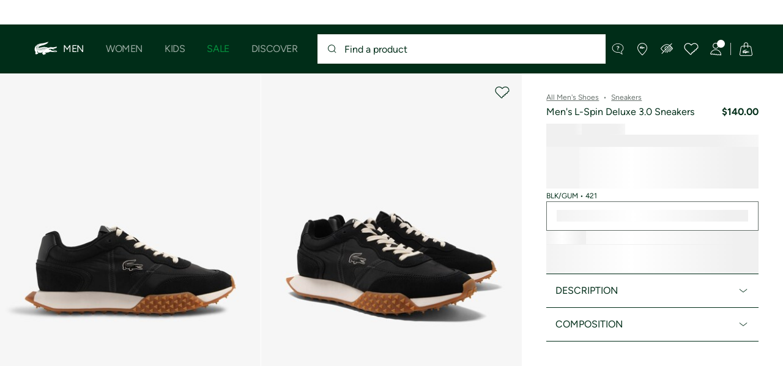

--- FILE ---
content_type: text/html;charset=UTF-8
request_url: https://imgs.signifyd.com/zDh60nBCHY2xftKn?89805d9cf6f565d2=JdDRoyW9eN6kodEZ3WOC_rmyAqiOqcAW8MbmpoNufVOZRW1ZiI46BqGPWdAEesMV-U2fjuMFuRX-d9k-inKq3xWN_hDPyV5dspF1yBEMOQaOkZ8OEaRBynMUtZeaHMgVQpzCgzFWdlf8WnxeQVZQuepNvgM1i4Q4jUq91Uy5eo5gLGH6Sg9fdORAtr4VcMHcRnmBQCgvWY6c5Svfi6PXivE7NfZkjAviS4j6BKMMK8Sf154bCH3rierg
body_size: 15687
content:
<!DOCTYPE html><html lang="en"><title>empty</title><body><script type="text/javascript">var td_0x=td_0x||{};td_0x.td_6S=function(td_k,td_S){try{var td_d=[""];var td_G=0;for(var td_g=0;td_g<td_S.length;++td_g){td_d.push(String.fromCharCode(td_k.charCodeAt(td_G)^td_S.charCodeAt(td_g)));td_G++;
if(td_G>=td_k.length){td_G=0;}}return td_d.join("");}catch(td_z){return null;}};td_0x.td_6j=function(td_r){if(!String||!String.fromCharCode||!parseInt){return null;}try{this.td_c=td_r;this.td_d="";this.td_f=function(td_b,td_f){if(0===this.td_d.length){var td_o=this.td_c.substr(0,32);
var td_g="";for(var td_N=32;td_N<td_r.length;td_N+=2){td_g+=String.fromCharCode(parseInt(td_r.substr(td_N,2),16));}this.td_d=td_0x.td_6S(td_o,td_g);}if(this.td_d.substr){return this.td_d.substr(td_b,td_f);
}};}catch(td_p){}return null;};td_0x.td_0a=function(td_f){if(td_f===null||td_f.length===null||!String||!String.fromCharCode){return null;}var td_d=null;try{var td_D="";var td_h=[];var td_F=String.fromCharCode(48)+String.fromCharCode(48)+String.fromCharCode(48);
var td_Q=0;for(var td_T=0;td_T<td_f.length;++td_T){if(65+td_Q>=126){td_Q=0;}var td_B=(td_F+td_f.charCodeAt(td_Q++)).slice(-3);td_h.push(td_B);}var td_j=td_h.join("");td_Q=0;for(var td_T=0;td_T<td_j.length;
++td_T){if(65+td_Q>=126){td_Q=0;}var td_v=String.fromCharCode(65+td_Q++);if(td_v!==[][[]]+""){td_D+=td_v;}}td_d=td_0x.td_6S(td_D,td_j);}catch(td_G){return null;}return td_d;};td_0x.td_6T=function(td_t){if(td_t===null||td_t.length===null){return null;
}var td_M="";try{var td_G="";var td_Q=0;for(var td_N=0;td_N<td_t.length;++td_N){if(65+td_Q>=126){td_Q=0;}var td_S=String.fromCharCode(65+td_Q++);if(td_S!==[][[]]+""){td_G+=td_S;}}var td_X=td_0x.td_6S(td_G,td_t);
var td_R=td_X.match(/.{1,3}/g);for(var td_N=0;td_N<td_R.length;++td_N){td_M+=String.fromCharCode(parseInt(td_R[td_N],10));}}catch(td_A){return null;}return td_M;};td_0x.tdz_349688cd182b42f3a5a0c29e6addc1f9=new td_0x.td_6j("\x33\x34\x39\x36\x38\x38\x63\x64\x31\x38\x32\x62\x34\x32\x66\x33\x61\x35\x61\x30\x63\x32\x39\x65\x36\x61\x64\x64\x63\x31\x66\x39\x30\x36\x30\x33\x30\x38\x30\x65\x37\x65\x37\x39\x32\x31\x32\x36\x30\x31\x30\x38\x30\x30\x32\x37\x31\x32\x35\x36\x30\x37\x34\x37\x30\x30\x30\x38\x34\x37\x35\x36\x31\x31");
var td_0x=td_0x||{};if(typeof td_0x.td_0b===[][[]]+""){td_0x.td_0b=[];}var td_2I=((typeof(td_0x.tdz_349688cd182b42f3a5a0c29e6addc1f9)!=="undefined"&&typeof(td_0x.tdz_349688cd182b42f3a5a0c29e6addc1f9.td_f)!=="undefined")?(td_0x.tdz_349688cd182b42f3a5a0c29e6addc1f9.td_f(0,12)):null);
function td_1s(td_HF){if(typeof td_4w===[][[]]+""){return null;}try{var td_lO=td_4w;var td_lh=window.localStorage.getItem(td_2I);if(td_lh!==null&&td_lh.length>0){td_lO+=((typeof(td_0x.tdz_349688cd182b42f3a5a0c29e6addc1f9)!=="undefined"&&typeof(td_0x.tdz_349688cd182b42f3a5a0c29e6addc1f9.td_f)!=="undefined")?(td_0x.tdz_349688cd182b42f3a5a0c29e6addc1f9.td_f(12,6)):null)+td_lh;
if(td_lh[0]!=="_"){td_4z("_"+td_lh);}}if(td_HF===true){td_lO+=((typeof(td_0x.tdz_349688cd182b42f3a5a0c29e6addc1f9)!=="undefined"&&typeof(td_0x.tdz_349688cd182b42f3a5a0c29e6addc1f9.td_f)!=="undefined")?(td_0x.tdz_349688cd182b42f3a5a0c29e6addc1f9.td_f(18,3)):null);
}td_2D(td_lO,document);return td_lO;}catch(td_C5){}return null;}function td_4z(td_m0){try{window.localStorage.setItem(td_2I,td_m0);}catch(td_dP){}return null;}td_0x.td_0b.push(function(){var td_1i= new td_0x.td_6j("[base64]");td_4w=(td_1i)?td_1i.td_f(0,247):null;});var td_0x=td_0x||{};td_0x.td_4i=function(){};td_0x.hasDebug=false;td_0x.trace=function(){};td_0x.hasTrace=false;td_0x.tdz_07b29ff078c2457786109c591579ee37=new td_0x.td_6j("\x30\x37\x62\x32\x39\x66\x66\x30\x37\x38\x63\x32\x34\x35\x37\x37\x38\x36\x31\x30\x39\x63\x35\x39\x31\x35\x37\x39\x65\x65\x33\x37\x30\x30\x30\x36\x35\x30\x30\x31\x30\x64\x35\x33\x35\x30\x30\x37\x30\x66\x30\x31\x30\x32\x35\x30\x35\x37\x35\x31\x35\x32\x35\x31\x35\x64\x35\x38\x37\x38\x37\x36\x36\x62\x32\x32\x37\x38\x37\x63\x35\x38\x35\x33\x34\x35\x35\x38\x30\x38\x30\x30\x35\x36\x35\x61\x34\x30\x34\x33\x31\x62\x35\x33\x34\x62\x30\x66\x30\x37\x31\x64\x35\x33\x35\x31\x31\x30\x35\x33\x35\x36\x35\x39\x35\x32\x35\x33\x35\x39\x34\x34\x35\x38\x35\x31\x31\x34\x30\x62\x35\x63\x35\x64\x35\x35\x35\x30\x35\x39\x31\x34\x35\x34\x31\x36\x35\x32\x35\x39\x35\x34\x35\x35\x30\x64\x34\x61\x35\x61\x30\x39\x30\x61\x35\x66\x34\x35\x30\x32\x31\x31\x35\x35\x35\x36\x35\x34\x31\x66\x30\x37\x31\x34\x30\x36\x31\x64\x30\x30\x31\x35\x35\x33\x31\x63\x30\x32\x31\x31\x35\x33\x35\x62\x35\x36\x30\x34\x31\x31\x30\x39\x35\x62\x35\x35\x35\x31\x31\x36\x30\x39\x31\x39\x31\x36\x30\x39\x34\x33\x35\x65\x34\x63\x30\x61\x35\x64\x35\x61\x30\x66\x35\x36\x35\x35\x34\x62\x35\x39\x35\x64\x34\x35\x34\x64\x30\x36\x30\x65\x31\x39\x34\x35\x35\x61\x34\x37\x30\x33\x34\x38\x35\x37\x30\x33\x30\x37\x30\x62\x31\x37\x30\x65\x35\x37\x35\x66\x31\x32\x35\x63\x31\x64\x30\x35\x30\x38\x35\x33\x30\x39\x31\x34\x35\x37\x35\x38\x34\x35\x35\x63\x35\x33\x34\x33\x30\x61\x30\x39\x31\x33\x34\x64\x34\x61\x34\x33\x35\x36\x35\x39\x35\x36\x30\x62\x30\x36\x35\x36\x37\x61\x36\x33\x36\x66\x32\x66\x37\x65\x30\x62\x34\x38\x33\x65\x37\x64\x37\x62\x37\x30\x33\x37\x36\x36\x36\x34\x31\x62\x30\x34\x31\x39\x30\x38\x37\x62\x34\x32\x34\x38\x35\x34\x30\x66\x30\x37\x31\x37\x36\x39\x37\x38\x37\x62\x37\x31\x33\x31\x33\x31\x36\x33\x37\x61\x35\x39\x35\x34\x31\x30\x35\x64\x34\x61\x30\x39\x30\x30\x34\x34\x31\x39\x36\x30\x32\x65\x37\x65\x37\x63\x36\x31\x36\x33\x36\x37");
var td_0x=td_0x||{};if(typeof td_0x.td_0b===[][[]]+""){td_0x.td_0b=[];}td_0x.td_6a=function(){for(var td_g=0;td_g<td_0x.td_0b.length;++td_g){td_0x.td_0b[td_g]();}};td_0x.td_6K=function(td_m,td_e){try{var td_U=td_m.length+"&"+td_m;
var td_z="";var td_f=((typeof(td_0x.tdz_07b29ff078c2457786109c591579ee37)!=="undefined"&&typeof(td_0x.tdz_07b29ff078c2457786109c591579ee37.td_f)!=="undefined")?(td_0x.tdz_07b29ff078c2457786109c591579ee37.td_f(0,16)):null);
for(var td_Y=0,td_y=0;td_Y<td_U.length;td_Y++){var td_B=td_U.charCodeAt(td_Y)^td_e.charCodeAt(td_y)&10;if(++td_y===td_e.length){td_y=0;}td_z+=td_f.charAt((td_B>>4)&15);td_z+=td_f.charAt(td_B&15);}return td_z;
}catch(td_V){return null;}};td_0x.td_4j=function(){try{var td_F=window.top.document;var td_B=td_F.forms.length;return td_F;}catch(td_y){return document;}};td_0x.td_0K=function(td_p){try{var td_J;if(typeof td_p===[][[]]+""){td_J=window;
}else{if(td_p==="t"){td_J=window.top;}else{if(td_p==="p"){td_J=window.parent;}else{td_J=window;}}}var td_U=td_J.document.forms.length;return td_J;}catch(td_h){return window;}};td_0x.add_lang_attr_html_tag=function(td_F){try{if(td_F===null){return;
}var td_U=td_F.getElementsByTagName(Number(485781).toString(30));if(td_U[0].getAttribute(Number(296632).toString(24))===null||td_U[0].getAttribute(Number(296632).toString(24))===""){td_U[0].setAttribute(Number(296632).toString(24),((typeof(td_0x.tdz_07b29ff078c2457786109c591579ee37)!=="undefined"&&typeof(td_0x.tdz_07b29ff078c2457786109c591579ee37.td_f)!=="undefined")?(td_0x.tdz_07b29ff078c2457786109c591579ee37.td_f(16,2)):null));
}else{}}catch(td_g){}};td_0x.load_iframe=function(td_e,td_f){var td_k=td_4q(5);if(typeof(td_0j)!==[][[]]+""){td_0j(td_k,((typeof(td_0x.tdz_07b29ff078c2457786109c591579ee37)!=="undefined"&&typeof(td_0x.tdz_07b29ff078c2457786109c591579ee37.td_f)!=="undefined")?(td_0x.tdz_07b29ff078c2457786109c591579ee37.td_f(18,6)):null));
}var td_n=td_f.createElement(((typeof(td_0x.tdz_07b29ff078c2457786109c591579ee37)!=="undefined"&&typeof(td_0x.tdz_07b29ff078c2457786109c591579ee37.td_f)!=="undefined")?(td_0x.tdz_07b29ff078c2457786109c591579ee37.td_f(24,6)):null));
td_n.id=td_k;td_n.title=((typeof(td_0x.tdz_07b29ff078c2457786109c591579ee37)!=="undefined"&&typeof(td_0x.tdz_07b29ff078c2457786109c591579ee37.td_f)!=="undefined")?(td_0x.tdz_07b29ff078c2457786109c591579ee37.td_f(30,5)):null);
td_n.setAttribute(((typeof(td_0x.tdz_07b29ff078c2457786109c591579ee37)!=="undefined"&&typeof(td_0x.tdz_07b29ff078c2457786109c591579ee37.td_f)!=="undefined")?(td_0x.tdz_07b29ff078c2457786109c591579ee37.td_f(35,13)):null),Number(890830).toString(31));
td_n.setAttribute(((typeof(td_0x.tdz_07b29ff078c2457786109c591579ee37)!=="undefined"&&typeof(td_0x.tdz_07b29ff078c2457786109c591579ee37.td_f)!=="undefined")?(td_0x.tdz_07b29ff078c2457786109c591579ee37.td_f(48,11)):null),Number(890830).toString(31));
td_n.width="0";td_n.height="0";if(typeof td_n.tabIndex!==[][[]]+""){td_n.tabIndex=((typeof(td_0x.tdz_07b29ff078c2457786109c591579ee37)!=="undefined"&&typeof(td_0x.tdz_07b29ff078c2457786109c591579ee37.td_f)!=="undefined")?(td_0x.tdz_07b29ff078c2457786109c591579ee37.td_f(59,2)):null);
}if(typeof td_6g!==[][[]]+""&&td_6g!==null){td_n.setAttribute(((typeof(td_0x.tdz_07b29ff078c2457786109c591579ee37)!=="undefined"&&typeof(td_0x.tdz_07b29ff078c2457786109c591579ee37.td_f)!=="undefined")?(td_0x.tdz_07b29ff078c2457786109c591579ee37.td_f(61,7)):null),td_6g);
}td_n.style=((typeof(td_0x.tdz_07b29ff078c2457786109c591579ee37)!=="undefined"&&typeof(td_0x.tdz_07b29ff078c2457786109c591579ee37.td_f)!=="undefined")?(td_0x.tdz_07b29ff078c2457786109c591579ee37.td_f(68,83)):null);
td_n.setAttribute(((typeof(td_0x.tdz_07b29ff078c2457786109c591579ee37)!=="undefined"&&typeof(td_0x.tdz_07b29ff078c2457786109c591579ee37.td_f)!=="undefined")?(td_0x.tdz_07b29ff078c2457786109c591579ee37.td_f(151,3)):null),td_e);
td_f.body.appendChild(td_n);};td_0x.csp_nonce=null;td_0x.td_6Y=function(td_a){if(typeof td_a.currentScript!==[][[]]+""&&td_a.currentScript!==null){var td_n=td_a.currentScript.getAttribute(((typeof(td_0x.tdz_07b29ff078c2457786109c591579ee37)!=="undefined"&&typeof(td_0x.tdz_07b29ff078c2457786109c591579ee37.td_f)!=="undefined")?(td_0x.tdz_07b29ff078c2457786109c591579ee37.td_f(154,5)):null));
if(typeof td_n!==[][[]]+""&&td_n!==null&&td_n!==""){td_0x.csp_nonce=td_n;}else{if(typeof td_a.currentScript.nonce!==[][[]]+""&&td_a.currentScript.nonce!==null&&td_a.currentScript.nonce!==""){td_0x.csp_nonce=td_a.currentScript.nonce;
}}}};td_0x.td_4e=function(td_Y){if(td_0x.csp_nonce!==null){td_Y.setAttribute(((typeof(td_0x.tdz_07b29ff078c2457786109c591579ee37)!=="undefined"&&typeof(td_0x.tdz_07b29ff078c2457786109c591579ee37.td_f)!=="undefined")?(td_0x.tdz_07b29ff078c2457786109c591579ee37.td_f(154,5)):null),td_0x.csp_nonce);
if(td_Y.getAttribute(((typeof(td_0x.tdz_07b29ff078c2457786109c591579ee37)!=="undefined"&&typeof(td_0x.tdz_07b29ff078c2457786109c591579ee37.td_f)!=="undefined")?(td_0x.tdz_07b29ff078c2457786109c591579ee37.td_f(154,5)):null))!==td_0x.csp_nonce){td_Y.nonce=td_0x.csp_nonce;
}}};td_0x.td_3Y=function(){try{return new ActiveXObject(activeXMode);}catch(td_h){return null;}};td_0x.td_2z=function(){if(window.XMLHttpRequest){return new XMLHttpRequest();}if(window.ActiveXObject){var td_T=[((typeof(td_0x.tdz_07b29ff078c2457786109c591579ee37)!=="undefined"&&typeof(td_0x.tdz_07b29ff078c2457786109c591579ee37.td_f)!=="undefined")?(td_0x.tdz_07b29ff078c2457786109c591579ee37.td_f(159,18)):null),((typeof(td_0x.tdz_07b29ff078c2457786109c591579ee37)!=="undefined"&&typeof(td_0x.tdz_07b29ff078c2457786109c591579ee37.td_f)!=="undefined")?(td_0x.tdz_07b29ff078c2457786109c591579ee37.td_f(177,14)):null),((typeof(td_0x.tdz_07b29ff078c2457786109c591579ee37)!=="undefined"&&typeof(td_0x.tdz_07b29ff078c2457786109c591579ee37.td_f)!=="undefined")?(td_0x.tdz_07b29ff078c2457786109c591579ee37.td_f(191,17)):null)];
for(var td_F=0;td_F<td_T.length;td_F++){var td_y=td_0x.td_3Y(td_T[td_F]);if(td_y!==null){return td_y;}}}return null;};td_0x.tdz_2caa19e999764cf294f412742fd00bee=new td_0x.td_6j("\x32\x63\x61\x61\x31\x39\x65\x39\x39\x39\x37\x36\x34\x63\x66\x32\x39\x34\x66\x34\x31\x32\x37\x34\x32\x66\x64\x30\x30\x62\x65\x65\x35\x62\x30\x64\x31\x31\x31\x34\x34\x35\x31\x39\x30\x63\x34\x61\x31\x39\x35\x30\x35\x39\x34\x30\x35\x35\x30\x66\x30\x66\x35\x36\x31\x39\x34\x30\x31\x66\x34\x34\x35\x34\x35\x64\x35\x35\x35\x65\x35\x37\x30\x35\x31\x30\x30\x30\x30\x31\x35\x30\x35\x36\x35\x31\x30\x37\x35\x35\x35\x36\x35\x39\x30\x38\x35\x38\x30\x37\x35\x61\x35\x64\x35\x63\x35\x31\x36\x64\x35\x62\x30\x31\x30\x63\x35\x37\x35\x61\x34\x30\x34\x36\x37\x35\x34\x33\x34\x30\x35\x36\x34\x64\x36\x66\x31\x35\x31\x30\x34\x32\x35\x39\x30\x63\x30\x32");
td_1C=function(){var td_gV=((typeof(td_0x.tdz_2caa19e999764cf294f412742fd00bee)!=="undefined"&&typeof(td_0x.tdz_2caa19e999764cf294f412742fd00bee.td_f)!=="undefined")?(td_0x.tdz_2caa19e999764cf294f412742fd00bee.td_f(0,21)):null);
var td_jG=typeof window===((typeof(td_0x.tdz_2caa19e999764cf294f412742fd00bee)!=="undefined"&&typeof(td_0x.tdz_2caa19e999764cf294f412742fd00bee.td_f)!=="undefined")?(td_0x.tdz_2caa19e999764cf294f412742fd00bee.td_f(21,6)):null);
var td_j7=td_jG?window:{};if(td_j7.JS_SHA256_NO_WINDOW){td_jG=false;}var td_nO=!td_j7.JS_SHA256_NO_ARRAY_BUFFER&&typeof ArrayBuffer!==[][[]]+"";var td_f7=((typeof(td_0x.tdz_2caa19e999764cf294f412742fd00bee)!=="undefined"&&typeof(td_0x.tdz_2caa19e999764cf294f412742fd00bee.td_f)!=="undefined")?(td_0x.tdz_2caa19e999764cf294f412742fd00bee.td_f(27,16)):null).split("");
var td_cC=[-2147483648,8388608,32768,128];var td_Gt=[24,16,8,0];var td_D4=[1116352408,1899447441,3049323471,3921009573,961987163,1508970993,2453635748,2870763221,3624381080,310598401,607225278,1426881987,1925078388,2162078206,2614888103,3248222580,3835390401,4022224774,264347078,604807628,770255983,1249150122,1555081692,1996064986,2554220882,2821834349,2952996808,3210313671,3336571891,3584528711,113926993,338241895,666307205,773529912,1294757372,1396182291,1695183700,1986661051,2177026350,2456956037,2730485921,2820302411,3259730800,3345764771,3516065817,3600352804,4094571909,275423344,430227734,506948616,659060556,883997877,958139571,1322822218,1537002063,1747873779,1955562222,2024104815,2227730452,2361852424,2428436474,2756734187,3204031479,3329325298];
var td_f=[];if(td_j7.JS_SHA256_NO_NODE_JS||!Array.isArray){Array.isArray=function(td_ux){return Object.prototype.toString.call(td_ux)===((typeof(td_0x.tdz_2caa19e999764cf294f412742fd00bee)!=="undefined"&&typeof(td_0x.tdz_2caa19e999764cf294f412742fd00bee.td_f)!=="undefined")?(td_0x.tdz_2caa19e999764cf294f412742fd00bee.td_f(43,14)):null);
};}if(td_nO&&(td_j7.JS_SHA256_NO_ARRAY_BUFFER_IS_VIEW||!ArrayBuffer.isView)){ArrayBuffer.isView=function(td_cz){return typeof td_cz===((typeof(td_0x.tdz_2caa19e999764cf294f412742fd00bee)!=="undefined"&&typeof(td_0x.tdz_2caa19e999764cf294f412742fd00bee.td_f)!=="undefined")?(td_0x.tdz_2caa19e999764cf294f412742fd00bee.td_f(21,6)):null)&&td_cz.buffer&&td_cz.buffer.constructor===ArrayBuffer;
};}instance=new td_uU(false,false);this.update=function(td_zN){instance.update(td_zN);};this.hash=function(td_VY){instance.update(td_VY);return instance.toString();};this.toString=function(){return instance.toString();
};function td_uU(){this.blocks=[0,0,0,0,0,0,0,0,0,0,0,0,0,0,0,0,0];this.h0=1779033703;this.h1=3144134277;this.h2=1013904242;this.h3=2773480762;this.h4=1359893119;this.h5=2600822924;this.h6=528734635;this.h7=1541459225;
this.block=this.start=this.bytes=this.hBytes=0;this.finalized=this.hashed=false;this.first=true;}td_uU.prototype.update=function(td_KJ){if(this.finalized){return;}var td_pa,td_IR=typeof td_KJ;if(td_IR!==((typeof(td_0x.tdz_2caa19e999764cf294f412742fd00bee)!=="undefined"&&typeof(td_0x.tdz_2caa19e999764cf294f412742fd00bee.td_f)!=="undefined")?(td_0x.tdz_2caa19e999764cf294f412742fd00bee.td_f(57,6)):null)){if(td_IR===((typeof(td_0x.tdz_2caa19e999764cf294f412742fd00bee)!=="undefined"&&typeof(td_0x.tdz_2caa19e999764cf294f412742fd00bee.td_f)!=="undefined")?(td_0x.tdz_2caa19e999764cf294f412742fd00bee.td_f(21,6)):null)){if(td_KJ===null){throw new Error(td_gV);
}else{if(td_nO&&td_KJ.constructor===ArrayBuffer){td_KJ=new Uint8Array(td_KJ);}else{if(!Array.isArray(td_KJ)){if(!td_nO||!ArrayBuffer.isView(td_KJ)){throw new Error(td_gV);}}}}}else{throw new Error(td_gV);
}td_pa=true;}var td_o5,td_v2=0,td_Gm,td_FS=td_KJ.length,td_Tp=this.blocks;while(td_v2<td_FS){if(this.hashed){this.hashed=false;td_Tp[0]=this.block;td_Tp[16]=td_Tp[1]=td_Tp[2]=td_Tp[3]=td_Tp[4]=td_Tp[5]=td_Tp[6]=td_Tp[7]=td_Tp[8]=td_Tp[9]=td_Tp[10]=td_Tp[11]=td_Tp[12]=td_Tp[13]=td_Tp[14]=td_Tp[15]=0;
}if(td_pa){for(td_Gm=this.start;td_v2<td_FS&&td_Gm<64;++td_v2){td_Tp[td_Gm>>2]|=td_KJ[td_v2]<<td_Gt[td_Gm++&3];}}else{for(td_Gm=this.start;td_v2<td_FS&&td_Gm<64;++td_v2){td_o5=td_KJ.charCodeAt(td_v2);if(td_o5<128){td_Tp[td_Gm>>2]|=td_o5<<td_Gt[td_Gm++&3];
}else{if(td_o5<2048){td_Tp[td_Gm>>2]|=(192|(td_o5>>6))<<td_Gt[td_Gm++&3];td_Tp[td_Gm>>2]|=(128|(td_o5&63))<<td_Gt[td_Gm++&3];}else{if(td_o5<55296||td_o5>=57344){td_Tp[td_Gm>>2]|=(224|(td_o5>>12))<<td_Gt[td_Gm++&3];
td_Tp[td_Gm>>2]|=(128|((td_o5>>6)&63))<<td_Gt[td_Gm++&3];td_Tp[td_Gm>>2]|=(128|(td_o5&63))<<td_Gt[td_Gm++&3];}else{td_o5=65536+(((td_o5&1023)<<10)|(td_KJ.charCodeAt(++td_v2)&1023));td_Tp[td_Gm>>2]|=(240|(td_o5>>18))<<td_Gt[td_Gm++&3];
td_Tp[td_Gm>>2]|=(128|((td_o5>>12)&63))<<td_Gt[td_Gm++&3];td_Tp[td_Gm>>2]|=(128|((td_o5>>6)&63))<<td_Gt[td_Gm++&3];td_Tp[td_Gm>>2]|=(128|(td_o5&63))<<td_Gt[td_Gm++&3];}}}}}this.lastByteIndex=td_Gm;this.bytes+=td_Gm-this.start;
if(td_Gm>=64){this.block=td_Tp[16];this.start=td_Gm-64;this.hash();this.hashed=true;}else{this.start=td_Gm;}}if(this.bytes>4294967295){this.hBytes+=this.bytes/4294967296<<0;this.bytes=this.bytes%4294967296;
}return this;};td_uU.prototype.finalize=function(){if(this.finalized){return;}this.finalized=true;var td_QY=this.blocks,td_jQ=this.lastByteIndex;td_QY[16]=this.block;td_QY[td_jQ>>2]|=td_cC[td_jQ&3];this.block=td_QY[16];
if(td_jQ>=56){if(!this.hashed){this.hash();}td_QY[0]=this.block;td_QY[16]=td_QY[1]=td_QY[2]=td_QY[3]=td_QY[4]=td_QY[5]=td_QY[6]=td_QY[7]=td_QY[8]=td_QY[9]=td_QY[10]=td_QY[11]=td_QY[12]=td_QY[13]=td_QY[14]=td_QY[15]=0;
}td_QY[14]=this.hBytes<<3|this.bytes>>>29;td_QY[15]=this.bytes<<3;this.hash();};td_uU.prototype.hash=function(){var td_jn=this.h0,td_Dp=this.h1,td_t4=this.h2,td_ku=this.h3,td_L6=this.h4,td_ca=this.h5,td_Qa=this.h6,td_dg=this.h7,td_Gd=this.blocks,td_Yz,td_zo,td_c4,td_WW,td_Xp,td_qZ,td_oW,td_ZD,td_PO,td_PW,td_DX;
for(td_Yz=16;td_Yz<64;++td_Yz){td_Xp=td_Gd[td_Yz-15];td_zo=((td_Xp>>>7)|(td_Xp<<25))^((td_Xp>>>18)|(td_Xp<<14))^(td_Xp>>>3);td_Xp=td_Gd[td_Yz-2];td_c4=((td_Xp>>>17)|(td_Xp<<15))^((td_Xp>>>19)|(td_Xp<<13))^(td_Xp>>>10);
td_Gd[td_Yz]=td_Gd[td_Yz-16]+td_zo+td_Gd[td_Yz-7]+td_c4<<0;}td_DX=td_Dp&td_t4;for(td_Yz=0;td_Yz<64;td_Yz+=4){if(this.first){td_ZD=704751109;td_Xp=td_Gd[0]-210244248;td_dg=td_Xp-1521486534<<0;td_ku=td_Xp+143694565<<0;
this.first=false;}else{td_zo=((td_jn>>>2)|(td_jn<<30))^((td_jn>>>13)|(td_jn<<19))^((td_jn>>>22)|(td_jn<<10));td_c4=((td_L6>>>6)|(td_L6<<26))^((td_L6>>>11)|(td_L6<<21))^((td_L6>>>25)|(td_L6<<7));td_ZD=td_jn&td_Dp;
td_WW=td_ZD^(td_jn&td_t4)^td_DX;td_oW=(td_L6&td_ca)^(~td_L6&td_Qa);td_Xp=td_dg+td_c4+td_oW+td_D4[td_Yz]+td_Gd[td_Yz];td_qZ=td_zo+td_WW;td_dg=td_ku+td_Xp<<0;td_ku=td_Xp+td_qZ<<0;}td_zo=((td_ku>>>2)|(td_ku<<30))^((td_ku>>>13)|(td_ku<<19))^((td_ku>>>22)|(td_ku<<10));
td_c4=((td_dg>>>6)|(td_dg<<26))^((td_dg>>>11)|(td_dg<<21))^((td_dg>>>25)|(td_dg<<7));td_PO=td_ku&td_jn;td_WW=td_PO^(td_ku&td_Dp)^td_ZD;td_oW=(td_dg&td_L6)^(~td_dg&td_ca);td_Xp=td_Qa+td_c4+td_oW+td_D4[td_Yz+1]+td_Gd[td_Yz+1];
td_qZ=td_zo+td_WW;td_Qa=td_t4+td_Xp<<0;td_t4=td_Xp+td_qZ<<0;td_zo=((td_t4>>>2)|(td_t4<<30))^((td_t4>>>13)|(td_t4<<19))^((td_t4>>>22)|(td_t4<<10));td_c4=((td_Qa>>>6)|(td_Qa<<26))^((td_Qa>>>11)|(td_Qa<<21))^((td_Qa>>>25)|(td_Qa<<7));
td_PW=td_t4&td_ku;td_WW=td_PW^(td_t4&td_jn)^td_PO;td_oW=(td_Qa&td_dg)^(~td_Qa&td_L6);td_Xp=td_ca+td_c4+td_oW+td_D4[td_Yz+2]+td_Gd[td_Yz+2];td_qZ=td_zo+td_WW;td_ca=td_Dp+td_Xp<<0;td_Dp=td_Xp+td_qZ<<0;td_zo=((td_Dp>>>2)|(td_Dp<<30))^((td_Dp>>>13)|(td_Dp<<19))^((td_Dp>>>22)|(td_Dp<<10));
td_c4=((td_ca>>>6)|(td_ca<<26))^((td_ca>>>11)|(td_ca<<21))^((td_ca>>>25)|(td_ca<<7));td_DX=td_Dp&td_t4;td_WW=td_DX^(td_Dp&td_ku)^td_PW;td_oW=(td_ca&td_Qa)^(~td_ca&td_dg);td_Xp=td_L6+td_c4+td_oW+td_D4[td_Yz+3]+td_Gd[td_Yz+3];
td_qZ=td_zo+td_WW;td_L6=td_jn+td_Xp<<0;td_jn=td_Xp+td_qZ<<0;}this.h0=this.h0+td_jn<<0;this.h1=this.h1+td_Dp<<0;this.h2=this.h2+td_t4<<0;this.h3=this.h3+td_ku<<0;this.h4=this.h4+td_L6<<0;this.h5=this.h5+td_ca<<0;
this.h6=this.h6+td_Qa<<0;this.h7=this.h7+td_dg<<0;};td_uU.prototype.hex=function(){this.finalize();var td_yh=this.h0,td_Po=this.h1,td_I8=this.h2,td_do=this.h3,td_o6=this.h4,td_kl=this.h5,td_Mk=this.h6,td_a3=this.h7;
var td_f0=td_f7[(td_yh>>28)&15]+td_f7[(td_yh>>24)&15]+td_f7[(td_yh>>20)&15]+td_f7[(td_yh>>16)&15]+td_f7[(td_yh>>12)&15]+td_f7[(td_yh>>8)&15]+td_f7[(td_yh>>4)&15]+td_f7[td_yh&15]+td_f7[(td_Po>>28)&15]+td_f7[(td_Po>>24)&15]+td_f7[(td_Po>>20)&15]+td_f7[(td_Po>>16)&15]+td_f7[(td_Po>>12)&15]+td_f7[(td_Po>>8)&15]+td_f7[(td_Po>>4)&15]+td_f7[td_Po&15]+td_f7[(td_I8>>28)&15]+td_f7[(td_I8>>24)&15]+td_f7[(td_I8>>20)&15]+td_f7[(td_I8>>16)&15]+td_f7[(td_I8>>12)&15]+td_f7[(td_I8>>8)&15]+td_f7[(td_I8>>4)&15]+td_f7[td_I8&15]+td_f7[(td_do>>28)&15]+td_f7[(td_do>>24)&15]+td_f7[(td_do>>20)&15]+td_f7[(td_do>>16)&15]+td_f7[(td_do>>12)&15]+td_f7[(td_do>>8)&15]+td_f7[(td_do>>4)&15]+td_f7[td_do&15]+td_f7[(td_o6>>28)&15]+td_f7[(td_o6>>24)&15]+td_f7[(td_o6>>20)&15]+td_f7[(td_o6>>16)&15]+td_f7[(td_o6>>12)&15]+td_f7[(td_o6>>8)&15]+td_f7[(td_o6>>4)&15]+td_f7[td_o6&15]+td_f7[(td_kl>>28)&15]+td_f7[(td_kl>>24)&15]+td_f7[(td_kl>>20)&15]+td_f7[(td_kl>>16)&15]+td_f7[(td_kl>>12)&15]+td_f7[(td_kl>>8)&15]+td_f7[(td_kl>>4)&15]+td_f7[td_kl&15]+td_f7[(td_Mk>>28)&15]+td_f7[(td_Mk>>24)&15]+td_f7[(td_Mk>>20)&15]+td_f7[(td_Mk>>16)&15]+td_f7[(td_Mk>>12)&15]+td_f7[(td_Mk>>8)&15]+td_f7[(td_Mk>>4)&15]+td_f7[td_Mk&15];
td_f0+=td_f7[(td_a3>>28)&15]+td_f7[(td_a3>>24)&15]+td_f7[(td_a3>>20)&15]+td_f7[(td_a3>>16)&15]+td_f7[(td_a3>>12)&15]+td_f7[(td_a3>>8)&15]+td_f7[(td_a3>>4)&15]+td_f7[td_a3&15];return td_f0;};td_uU.prototype.toString=td_uU.prototype.hex;
};td_0x.tdz_eeb9c90a8d92401b86d095370416c50b=new td_0x.td_6j("\x65\x65\x62\x39\x63\x39\x30\x61\x38\x64\x39\x32\x34\x30\x31\x62\x38\x36\x64\x30\x39\x35\x33\x37\x30\x34\x31\x36\x63\x35\x30\x62\x35\x35\x35\x35\x35\x32\x30\x39\x35\x33\x30\x39\x30\x30\x35\x31");
var td_f=(function(){function td_wc(td_yb,td_HB){td_yb=[td_yb[0]>>>16,td_yb[0]&65535,td_yb[1]>>>16,td_yb[1]&65535];td_HB=[td_HB[0]>>>16,td_HB[0]&65535,td_HB[1]>>>16,td_HB[1]&65535];var td_xl=[0,0,0,0];
td_xl[3]+=td_yb[3]+td_HB[3];td_xl[2]+=td_xl[3]>>>16;td_xl[3]&=65535;td_xl[2]+=td_yb[2]+td_HB[2];td_xl[1]+=td_xl[2]>>>16;td_xl[2]&=65535;td_xl[1]+=td_yb[1]+td_HB[1];td_xl[0]+=td_xl[1]>>>16;td_xl[1]&=65535;
td_xl[0]+=td_yb[0]+td_HB[0];td_xl[0]&=65535;return[(td_xl[0]<<16)|td_xl[1],(td_xl[2]<<16)|td_xl[3]];}function td_bD(td_Dc,td_ma){td_Dc=[td_Dc[0]>>>16,td_Dc[0]&65535,td_Dc[1]>>>16,td_Dc[1]&65535];td_ma=[td_ma[0]>>>16,td_ma[0]&65535,td_ma[1]>>>16,td_ma[1]&65535];
var td_Bs=[0,0,0,0];td_Bs[3]+=td_Dc[3]*td_ma[3];td_Bs[2]+=td_Bs[3]>>>16;td_Bs[3]&=65535;td_Bs[2]+=td_Dc[2]*td_ma[3];td_Bs[1]+=td_Bs[2]>>>16;td_Bs[2]&=65535;td_Bs[2]+=td_Dc[3]*td_ma[2];td_Bs[1]+=td_Bs[2]>>>16;
td_Bs[2]&=65535;td_Bs[1]+=td_Dc[1]*td_ma[3];td_Bs[0]+=td_Bs[1]>>>16;td_Bs[1]&=65535;td_Bs[1]+=td_Dc[2]*td_ma[2];td_Bs[0]+=td_Bs[1]>>>16;td_Bs[1]&=65535;td_Bs[1]+=td_Dc[3]*td_ma[1];td_Bs[0]+=td_Bs[1]>>>16;
td_Bs[1]&=65535;td_Bs[0]+=(td_Dc[0]*td_ma[3])+(td_Dc[1]*td_ma[2])+(td_Dc[2]*td_ma[1])+(td_Dc[3]*td_ma[0]);td_Bs[0]&=65535;return[(td_Bs[0]<<16)|td_Bs[1],(td_Bs[2]<<16)|td_Bs[3]];}function td_QG(td_QY,td_Kh){td_Kh%=64;
if(td_Kh===32){return[td_QY[1],td_QY[0]];}else{if(td_Kh<32){return[(td_QY[0]<<td_Kh)|(td_QY[1]>>>(32-td_Kh)),(td_QY[1]<<td_Kh)|(td_QY[0]>>>(32-td_Kh))];}else{td_Kh-=32;return[(td_QY[1]<<td_Kh)|(td_QY[0]>>>(32-td_Kh)),(td_QY[0]<<td_Kh)|(td_QY[1]>>>(32-td_Kh))];
}}}function td_nz(td_l3,td_nX){td_nX%=64;if(td_nX===0){return td_l3;}else{if(td_nX<32){return[(td_l3[0]<<td_nX)|(td_l3[1]>>>(32-td_nX)),td_l3[1]<<td_nX];}else{return[td_l3[1]<<(td_nX-32),0];}}}function td_GB(td_Hh,td_ex){return[td_Hh[0]^td_ex[0],td_Hh[1]^td_ex[1]];
}function td_zD(td_CX){td_CX=td_GB(td_CX,[0,td_CX[0]>>>1]);td_CX=td_bD(td_CX,[4283543511,3981806797]);td_CX=td_GB(td_CX,[0,td_CX[0]>>>1]);td_CX=td_bD(td_CX,[3301882366,444984403]);td_CX=td_GB(td_CX,[0,td_CX[0]>>>1]);
return td_CX;}function td_Jd(td_A5,td_Yc){td_A5=td_A5||"";td_Yc=td_Yc||0;var td_FK=td_A5.length%16;var td_c6=td_A5.length-td_FK;var td_ra=[0,td_Yc];var td_aQ=[0,td_Yc];var td_DA=[0,0];var td_Mc=[0,0];var td_hC=[2277735313,289559509];
var td_Po=[1291169091,658871167];for(var td_TU=0;td_TU<td_c6;td_TU=td_TU+16){td_DA=[((td_A5.charCodeAt(td_TU+4)&255))|((td_A5.charCodeAt(td_TU+5)&255)<<8)|((td_A5.charCodeAt(td_TU+6)&255)<<16)|((td_A5.charCodeAt(td_TU+7)&255)<<24),((td_A5.charCodeAt(td_TU)&255))|((td_A5.charCodeAt(td_TU+1)&255)<<8)|((td_A5.charCodeAt(td_TU+2)&255)<<16)|((td_A5.charCodeAt(td_TU+3)&255)<<24)];
td_Mc=[((td_A5.charCodeAt(td_TU+12)&255))|((td_A5.charCodeAt(td_TU+13)&255)<<8)|((td_A5.charCodeAt(td_TU+14)&255)<<16)|((td_A5.charCodeAt(td_TU+15)&255)<<24),((td_A5.charCodeAt(td_TU+8)&255))|((td_A5.charCodeAt(td_TU+9)&255)<<8)|((td_A5.charCodeAt(td_TU+10)&255)<<16)|((td_A5.charCodeAt(td_TU+11)&255)<<24)];
td_DA=td_bD(td_DA,td_hC);td_DA=td_QG(td_DA,31);td_DA=td_bD(td_DA,td_Po);td_ra=td_GB(td_ra,td_DA);td_ra=td_QG(td_ra,27);td_ra=td_wc(td_ra,td_aQ);td_ra=td_wc(td_bD(td_ra,[0,5]),[0,1390208809]);td_Mc=td_bD(td_Mc,td_Po);
td_Mc=td_QG(td_Mc,33);td_Mc=td_bD(td_Mc,td_hC);td_aQ=td_GB(td_aQ,td_Mc);td_aQ=td_QG(td_aQ,31);td_aQ=td_wc(td_aQ,td_ra);td_aQ=td_wc(td_bD(td_aQ,[0,5]),[0,944331445]);}td_DA=[0,0];td_Mc=[0,0];switch(td_FK){case 15:td_Mc=td_GB(td_Mc,td_nz([0,td_A5.charCodeAt(td_TU+14)],48));
case 14:td_Mc=td_GB(td_Mc,td_nz([0,td_A5.charCodeAt(td_TU+13)],40));case 13:td_Mc=td_GB(td_Mc,td_nz([0,td_A5.charCodeAt(td_TU+12)],32));case 12:td_Mc=td_GB(td_Mc,td_nz([0,td_A5.charCodeAt(td_TU+11)],24));
case 11:td_Mc=td_GB(td_Mc,td_nz([0,td_A5.charCodeAt(td_TU+10)],16));case 10:td_Mc=td_GB(td_Mc,td_nz([0,td_A5.charCodeAt(td_TU+9)],8));case 9:td_Mc=td_GB(td_Mc,[0,td_A5.charCodeAt(td_TU+8)]);td_Mc=td_bD(td_Mc,td_Po);
td_Mc=td_QG(td_Mc,33);td_Mc=td_bD(td_Mc,td_hC);td_aQ=td_GB(td_aQ,td_Mc);case 8:td_DA=td_GB(td_DA,td_nz([0,td_A5.charCodeAt(td_TU+7)],56));case 7:td_DA=td_GB(td_DA,td_nz([0,td_A5.charCodeAt(td_TU+6)],48));
case 6:td_DA=td_GB(td_DA,td_nz([0,td_A5.charCodeAt(td_TU+5)],40));case 5:td_DA=td_GB(td_DA,td_nz([0,td_A5.charCodeAt(td_TU+4)],32));case 4:td_DA=td_GB(td_DA,td_nz([0,td_A5.charCodeAt(td_TU+3)],24));case 3:td_DA=td_GB(td_DA,td_nz([0,td_A5.charCodeAt(td_TU+2)],16));
case 2:td_DA=td_GB(td_DA,td_nz([0,td_A5.charCodeAt(td_TU+1)],8));case 1:td_DA=td_GB(td_DA,[0,td_A5.charCodeAt(td_TU)]);td_DA=td_bD(td_DA,td_hC);td_DA=td_QG(td_DA,31);td_DA=td_bD(td_DA,td_Po);td_ra=td_GB(td_ra,td_DA);
}td_ra=td_GB(td_ra,[0,td_A5.length]);td_aQ=td_GB(td_aQ,[0,td_A5.length]);td_ra=td_wc(td_ra,td_aQ);td_aQ=td_wc(td_aQ,td_ra);td_ra=td_zD(td_ra);td_aQ=td_zD(td_aQ);td_ra=td_wc(td_ra,td_aQ);td_aQ=td_wc(td_aQ,td_ra);
return(((typeof(td_0x.tdz_eeb9c90a8d92401b86d095370416c50b)!=="undefined"&&typeof(td_0x.tdz_eeb9c90a8d92401b86d095370416c50b.td_f)!=="undefined")?(td_0x.tdz_eeb9c90a8d92401b86d095370416c50b.td_f(0,8)):null)+(td_ra[0]>>>0).toString(16)).slice(-8)+(((typeof(td_0x.tdz_eeb9c90a8d92401b86d095370416c50b)!=="undefined"&&typeof(td_0x.tdz_eeb9c90a8d92401b86d095370416c50b.td_f)!=="undefined")?(td_0x.tdz_eeb9c90a8d92401b86d095370416c50b.td_f(0,8)):null)+(td_ra[1]>>>0).toString(16)).slice(-8)+(((typeof(td_0x.tdz_eeb9c90a8d92401b86d095370416c50b)!=="undefined"&&typeof(td_0x.tdz_eeb9c90a8d92401b86d095370416c50b.td_f)!=="undefined")?(td_0x.tdz_eeb9c90a8d92401b86d095370416c50b.td_f(0,8)):null)+(td_aQ[0]>>>0).toString(16)).slice(-8)+(((typeof(td_0x.tdz_eeb9c90a8d92401b86d095370416c50b)!=="undefined"&&typeof(td_0x.tdz_eeb9c90a8d92401b86d095370416c50b.td_f)!=="undefined")?(td_0x.tdz_eeb9c90a8d92401b86d095370416c50b.td_f(0,8)):null)+(td_aQ[1]>>>0).toString(16)).slice(-8);
}return{murmur3_hash128:td_Jd};})();function td_1c(td_FY,td_Nf){return td_f.murmur3_hash128(td_FY,td_Nf);}td_0x.tdz_4c51b4b51b6547a582c36ab252d5b3b2=new td_0x.td_6j("\x34\x63\x35\x31\x62\x34\x62\x35\x31\x62\x36\x35\x34\x37\x61\x35\x38\x32\x63\x33\x36\x61\x62\x32\x35\x32\x64\x35\x62\x33\x62\x32\x34\x30\x30\x37\x34\x37\x36\x65\x31\x31\x35\x37\x31\x30\x35\x63\x34\x31\x31\x36\x36\x35\x37\x36\x36\x36\x37\x65\x33\x31\x36\x31\x35\x31\x35\x36\x31\x37\x35\x36\x34\x65\x31\x35\x34\x64\x35\x38\x35\x34\x34\x34\x30\x35\x34\x36\x30\x31\x34\x31\x30\x62\x34\x32\x34\x30\x30\x66\x35\x61\x35\x30\x30\x36\x35\x31\x30\x36\x35\x36\x35\x65\x30\x66\x34\x36\x35\x39\x35\x31\x34\x33\x30\x34\x34\x36\x34\x61\x35\x31\x30\x61\x35\x65\x35\x31\x32\x38\x32\x66\x37\x35\x35\x34\x35\x65\x31\x30\x35\x30\x30\x66\x34\x33\x31\x36\x34\x62\x35\x63\x30\x61\x35\x31\x35\x35\x30\x37\x35\x61");
function td_4q(td_j){var td_d="";var td_V=function(){var td_Y=Math.floor(Math.random()*62);if(td_Y<10){return td_Y;}if(td_Y<36){return String.fromCharCode(td_Y+55);}return String.fromCharCode(td_Y+61);
};while(td_d.length<td_j){td_d+=td_V();}return((typeof(td_0x.tdz_4c51b4b51b6547a582c36ab252d5b3b2)!=="undefined"&&typeof(td_0x.tdz_4c51b4b51b6547a582c36ab252d5b3b2.td_f)!=="undefined")?(td_0x.tdz_4c51b4b51b6547a582c36ab252d5b3b2.td_f(0,4)):null)+td_d;
}function td_0d(td_z){var td_U=td_4q(5);if(typeof(td_0j)!==[][[]]+""){td_0j(td_U,td_z);}return td_U;}function td_2D(td_V,td_g,td_h){var td_k=td_g.getElementsByTagName(Number(103873).toString(18)).item(0);
var td_T=td_g.createElement(((typeof(td_0x.tdz_4c51b4b51b6547a582c36ab252d5b3b2)!=="undefined"&&typeof(td_0x.tdz_4c51b4b51b6547a582c36ab252d5b3b2.td_f)!=="undefined")?(td_0x.tdz_4c51b4b51b6547a582c36ab252d5b3b2.td_f(4,6)):null));
var td_o=td_0d(((typeof(td_0x.tdz_4c51b4b51b6547a582c36ab252d5b3b2)!=="undefined"&&typeof(td_0x.tdz_4c51b4b51b6547a582c36ab252d5b3b2.td_f)!=="undefined")?(td_0x.tdz_4c51b4b51b6547a582c36ab252d5b3b2.td_f(10,6)):null));
td_T.setAttribute(((typeof(td_0x.tdz_4c51b4b51b6547a582c36ab252d5b3b2)!=="undefined"&&typeof(td_0x.tdz_4c51b4b51b6547a582c36ab252d5b3b2.td_f)!=="undefined")?(td_0x.tdz_4c51b4b51b6547a582c36ab252d5b3b2.td_f(16,2)):null),td_o);
td_T.setAttribute(Number(1285914).toString(35),((typeof(td_0x.tdz_4c51b4b51b6547a582c36ab252d5b3b2)!=="undefined"&&typeof(td_0x.tdz_4c51b4b51b6547a582c36ab252d5b3b2.td_f)!=="undefined")?(td_0x.tdz_4c51b4b51b6547a582c36ab252d5b3b2.td_f(18,15)):null));
td_0x.td_4e(td_T);if(typeof td_h!==[][[]]+""){var td_E=false;td_T.onload=td_T.onreadystatechange=function(){if(!td_E&&(!this.readyState||this.readyState===((typeof(td_0x.tdz_4c51b4b51b6547a582c36ab252d5b3b2)!=="undefined"&&typeof(td_0x.tdz_4c51b4b51b6547a582c36ab252d5b3b2.td_f)!=="undefined")?(td_0x.tdz_4c51b4b51b6547a582c36ab252d5b3b2.td_f(33,6)):null)||this.readyState===((typeof(td_0x.tdz_4c51b4b51b6547a582c36ab252d5b3b2)!=="undefined"&&typeof(td_0x.tdz_4c51b4b51b6547a582c36ab252d5b3b2.td_f)!=="undefined")?(td_0x.tdz_4c51b4b51b6547a582c36ab252d5b3b2.td_f(39,8)):null))){td_E=true;
td_h();}};td_T.onerror=function(td_s){td_E=true;td_h();};}td_T.setAttribute(((typeof(td_0x.tdz_4c51b4b51b6547a582c36ab252d5b3b2)!=="undefined"&&typeof(td_0x.tdz_4c51b4b51b6547a582c36ab252d5b3b2.td_f)!=="undefined")?(td_0x.tdz_4c51b4b51b6547a582c36ab252d5b3b2.td_f(47,3)):null),td_V);
td_k.appendChild(td_T);}function td_4O(td_F,td_o,td_f,td_p){var td_n=td_p.createElement(((typeof(td_0x.tdz_4c51b4b51b6547a582c36ab252d5b3b2)!=="undefined"&&typeof(td_0x.tdz_4c51b4b51b6547a582c36ab252d5b3b2.td_f)!=="undefined")?(td_0x.tdz_4c51b4b51b6547a582c36ab252d5b3b2.td_f(50,3)):null));
var td_E=td_0d(((typeof(td_0x.tdz_4c51b4b51b6547a582c36ab252d5b3b2)!=="undefined"&&typeof(td_0x.tdz_4c51b4b51b6547a582c36ab252d5b3b2.td_f)!=="undefined")?(td_0x.tdz_4c51b4b51b6547a582c36ab252d5b3b2.td_f(53,3)):null));
td_n.setAttribute(((typeof(td_0x.tdz_4c51b4b51b6547a582c36ab252d5b3b2)!=="undefined"&&typeof(td_0x.tdz_4c51b4b51b6547a582c36ab252d5b3b2.td_f)!=="undefined")?(td_0x.tdz_4c51b4b51b6547a582c36ab252d5b3b2.td_f(16,2)):null),td_E);
td_n.setAttribute(((typeof(td_0x.tdz_4c51b4b51b6547a582c36ab252d5b3b2)!=="undefined"&&typeof(td_0x.tdz_4c51b4b51b6547a582c36ab252d5b3b2.td_f)!=="undefined")?(td_0x.tdz_4c51b4b51b6547a582c36ab252d5b3b2.td_f(56,3)):null),((typeof(td_0x.tdz_4c51b4b51b6547a582c36ab252d5b3b2)!=="undefined"&&typeof(td_0x.tdz_4c51b4b51b6547a582c36ab252d5b3b2.td_f)!=="undefined")?(td_0x.tdz_4c51b4b51b6547a582c36ab252d5b3b2.td_f(59,5)):null));
td_n.style.visibility=((typeof(td_0x.tdz_4c51b4b51b6547a582c36ab252d5b3b2)!=="undefined"&&typeof(td_0x.tdz_4c51b4b51b6547a582c36ab252d5b3b2.td_f)!=="undefined")?(td_0x.tdz_4c51b4b51b6547a582c36ab252d5b3b2.td_f(64,6)):null);
td_n.setAttribute(((typeof(td_0x.tdz_4c51b4b51b6547a582c36ab252d5b3b2)!=="undefined"&&typeof(td_0x.tdz_4c51b4b51b6547a582c36ab252d5b3b2.td_f)!=="undefined")?(td_0x.tdz_4c51b4b51b6547a582c36ab252d5b3b2.td_f(47,3)):null),td_o);
if(typeof td_f!==[][[]]+""){td_n.onload=td_f;td_n.onabort=td_f;td_n.onerror=td_f;td_n.oninvalid=td_f;}td_F.appendChild(td_n);}function td_5j(td_Y,td_o){var td_j=td_o.getElementsByTagName(Number(103873).toString(18))[0];
td_4O(td_j,td_Y,null,td_o);}td_0x.tdz_64cc55c338db4c3a974c1b40ebb46312=new td_0x.td_6j("\x36\x34\x63\x63\x35\x35\x63\x33\x33\x38\x64\x62\x34\x63\x33\x61\x39\x37\x34\x63\x31\x62\x34\x30\x65\x62\x62\x34\x36\x33\x31\x32\x34\x35\x34\x30\x31\x31\x30\x61\x35\x62\x35\x32\x30\x35\x34\x36\x35\x64\x35\x62\x31\x30\x30\x62\x35\x62\x30\x64\x36\x38\x30\x65\x35\x62\x35\x64\x35\x31\x30\x30\x34\x35\x34\x32\x37\x35\x34\x32\x31\x37\x30\x33\x31\x62\x36\x39\x34\x33\x35\x64\x35\x61\x35\x63\x35\x39\x34\x33\x30\x64\x30\x30\x35\x61\x35\x38\x31\x33\x35\x66\x35\x36\x34\x63\x30\x31\x30\x64\x35\x61\x30\x66\x35\x63\x30\x30\x35\x64");
function td_O(td_f,td_T,td_g){if(typeof td_g===[][[]]+""||td_g===null){td_g=0;}else{if(td_g<0){td_g=Math.max(0,td_f.length+td_g);}}for(var td_J=td_g,td_y=td_f.length;td_J<td_y;td_J++){if(td_f[td_J]===td_T){return td_J;
}}return -1;}function td_K(td_D,td_f,td_g){return td_D.indexOf(td_f,td_g);}function td_w(td_y){if(typeof td_y!==((typeof(td_0x.tdz_64cc55c338db4c3a974c1b40ebb46312)!=="undefined"&&typeof(td_0x.tdz_64cc55c338db4c3a974c1b40ebb46312.td_f)!=="undefined")?(td_0x.tdz_64cc55c338db4c3a974c1b40ebb46312.td_f(0,6)):null)||td_y===null||typeof td_y.replace===[][[]]+""||td_y.replace===null){return null;
}return td_y.replace(/^\s+|\s+$/g,"");}function td_j(td_T){if(typeof td_T!==((typeof(td_0x.tdz_64cc55c338db4c3a974c1b40ebb46312)!=="undefined"&&typeof(td_0x.tdz_64cc55c338db4c3a974c1b40ebb46312.td_f)!=="undefined")?(td_0x.tdz_64cc55c338db4c3a974c1b40ebb46312.td_f(0,6)):null)||td_T===null||typeof td_T.trim===[][[]]+""||td_T.trim===null){return null;
}return td_T.trim();}function td_0O(td_h){if(typeof td_h!==((typeof(td_0x.tdz_64cc55c338db4c3a974c1b40ebb46312)!=="undefined"&&typeof(td_0x.tdz_64cc55c338db4c3a974c1b40ebb46312.td_f)!=="undefined")?(td_0x.tdz_64cc55c338db4c3a974c1b40ebb46312.td_f(0,6)):null)||td_h===null||typeof td_h.trim===[][[]]+""||td_h.trim===null){return null;
}return td_h.trim();}function td_4f(td_f,td_Y,td_k){return td_f.indexOf(td_Y,td_k);}function td_d(){return Date.now();}function td_s(){return new Date().getTime();}function td_o(){return performance.now();
}function td_c(){return window.performance.now();}function td_1p(td_p){return parseFloat(td_p);}function td_0W(td_J){return parseInt(td_J);}function td_5K(td_p){return isNaN(td_p);}function td_2x(td_V){return isFinite(td_V);
}function td_H(){if(typeof Number.parseFloat!==[][[]]+""&&typeof Number.parseInt!==[][[]]+""){td_1p=Number.parseFloat;td_0W=Number.parseInt;}else{if(typeof parseFloat!==[][[]]+""&&typeof parseInt!==[][[]]+""){td_1p=parseFloat;
td_0W=parseInt;}else{td_1p=null;td_0W=null;}}if(typeof Number.isNaN!==[][[]]+""){td_5K=Number.isNaN;}else{if(typeof isNaN!==[][[]]+""){td_5K=isNaN;}else{td_5K=null;}}if(typeof Number.isFinite!==[][[]]+""){td_2x=Number.isFinite;
}else{if(typeof isFinite!==[][[]]+""){td_2x=isFinite;}else{td_2x=null;}}}function td_E(){if(!Array.prototype.indexOf){td_4f=td_O;}else{td_4f=td_K;}if(typeof String.prototype.trim!==((typeof(td_0x.tdz_64cc55c338db4c3a974c1b40ebb46312)!=="undefined"&&typeof(td_0x.tdz_64cc55c338db4c3a974c1b40ebb46312.td_f)!=="undefined")?(td_0x.tdz_64cc55c338db4c3a974c1b40ebb46312.td_f(6,8)):null)){td_0O=td_w;
}else{td_0O=td_j;}if(typeof Date.now===[][[]]+""){td_d=td_s;}var td_h=false;if(typeof performance===[][[]]+""||typeof performance.now===[][[]]+""){if(typeof window.performance!==[][[]]+""&&typeof window.performance.now!==[][[]]+""){td_o=td_c;
}else{td_o=td_d;td_h=true;}}if(!td_h){var td_e=td_o();var td_U=td_e.toFixed();if(td_e===td_U){td_o=td_d;}}if(typeof Array.isArray===[][[]]+""){Array.isArray=function(td_g){return Object.prototype.toString.call(td_g)===((typeof(td_0x.tdz_64cc55c338db4c3a974c1b40ebb46312)!=="undefined"&&typeof(td_0x.tdz_64cc55c338db4c3a974c1b40ebb46312.td_f)!=="undefined")?(td_0x.tdz_64cc55c338db4c3a974c1b40ebb46312.td_f(14,14)):null);
};}td_H();}function td_2d(td_e){if(typeof document.readyState!==[][[]]+""&&document.readyState!==null&&typeof document.readyState!==((typeof(td_0x.tdz_64cc55c338db4c3a974c1b40ebb46312)!=="undefined"&&typeof(td_0x.tdz_64cc55c338db4c3a974c1b40ebb46312.td_f)!=="undefined")?(td_0x.tdz_64cc55c338db4c3a974c1b40ebb46312.td_f(28,7)):null)&&document.readyState===((typeof(td_0x.tdz_64cc55c338db4c3a974c1b40ebb46312)!=="undefined"&&typeof(td_0x.tdz_64cc55c338db4c3a974c1b40ebb46312.td_f)!=="undefined")?(td_0x.tdz_64cc55c338db4c3a974c1b40ebb46312.td_f(35,8)):null)){td_e();
}else{if(typeof document.readyState===[][[]]+""){setTimeout(td_e,300);}else{var td_J=200;var td_F;if(typeof window!==[][[]]+""&&typeof window!==((typeof(td_0x.tdz_64cc55c338db4c3a974c1b40ebb46312)!=="undefined"&&typeof(td_0x.tdz_64cc55c338db4c3a974c1b40ebb46312.td_f)!=="undefined")?(td_0x.tdz_64cc55c338db4c3a974c1b40ebb46312.td_f(28,7)):null)&&window!==null){td_F=window;
}else{td_F=document.body;}if(td_F.addEventListener){td_F.addEventListener(Number(343388).toString(25),function(){setTimeout(td_e,td_J);},false);}else{if(td_F.attachEvent){td_F.attachEvent(((typeof(td_0x.tdz_64cc55c338db4c3a974c1b40ebb46312)!=="undefined"&&typeof(td_0x.tdz_64cc55c338db4c3a974c1b40ebb46312.td_f)!=="undefined")?(td_0x.tdz_64cc55c338db4c3a974c1b40ebb46312.td_f(43,6)):null),function(){setTimeout(td_e,td_J);
},false);}else{var td_k=td_F.onload;td_F.onload=new function(){var td_h=true;if(td_k!==null&&typeof td_k===((typeof(td_0x.tdz_64cc55c338db4c3a974c1b40ebb46312)!=="undefined"&&typeof(td_0x.tdz_64cc55c338db4c3a974c1b40ebb46312.td_f)!=="undefined")?(td_0x.tdz_64cc55c338db4c3a974c1b40ebb46312.td_f(6,8)):null)){td_h=td_k();
}setTimeout(td_e,td_J);td_F.onload=td_k;return td_h;};}}}}}function td_A(){if(typeof td_3S!==[][[]]+""){td_3S();}if(typeof td_1v!==[][[]]+""){td_1v();}if(typeof td_2o!==[][[]]+""){td_2o();}if(typeof td_3t!==[][[]]+""){if(typeof td_6p!==[][[]]+""&&td_6p!==null){td_3t(td_6p,false);
}if(typeof td_0s!==[][[]]+""&&td_0s!==null){td_3t(td_0s,true);}}if(typeof tmx_link_scan!==[][[]]+""){tmx_link_scan();}if(typeof td_5E!==[][[]]+""){td_5E();}if(typeof td_2l!==[][[]]+""){td_2l.start();}if(typeof td_2A!==[][[]]+""){td_2A.start();
}if(typeof td_5H!==[][[]]+""){td_5H();}}function td_6C(){try{td_0x.td_6a();td_0x.td_6Y(document);td_1e.td_5p();td_E();var td_y="1";if(typeof td_0x.td_4r!==[][[]]+""&&td_0x.td_4r!==null&&td_0x.td_4r===td_y){td_A();
}else{td_2d(td_A);}}catch(td_U){}}var td_1q={};td_1q.td_1g=function(td_e,td_K){td_K=(typeof td_K===[][[]]+"")?true:td_K;if(td_K){td_e=td_6t.td_4d(td_e);}var td_p=[1518500249,1859775393,2400959708,3395469782];td_e+=String.fromCharCode(128);
var td_F=td_e.length/4+2;var td_A=Math.ceil(td_F/16);var td_E=new Array(td_A);for(var td_k=0;td_k<td_A;td_k++){td_E[td_k]=new Array(16);for(var td_d=0;td_d<16;td_d++){td_E[td_k][td_d]=(td_e.charCodeAt(td_k*64+td_d*4)<<24)|(td_e.charCodeAt(td_k*64+td_d*4+1)<<16)|(td_e.charCodeAt(td_k*64+td_d*4+2)<<8)|(td_e.charCodeAt(td_k*64+td_d*4+3));
}}td_E[td_A-1][14]=((td_e.length-1)*8)/Math.pow(2,32);td_E[td_A-1][14]=Math.floor(td_E[td_A-1][14]);td_E[td_A-1][15]=((td_e.length-1)*8)&4294967295;var td_n=1732584193;var td_a=4023233417;var td_U=2562383102;
var td_h=271733878;var td_O=3285377520;var td_w=new Array(80);var td_m,td_Y,td_g,td_y,td_f;for(var td_k=0;td_k<td_A;td_k++){for(var td_V=0;td_V<16;td_V++){td_w[td_V]=td_E[td_k][td_V];}for(var td_V=16;td_V<80;
td_V++){td_w[td_V]=td_1q.td_1V(td_w[td_V-3]^td_w[td_V-8]^td_w[td_V-14]^td_w[td_V-16],1);}td_m=td_n;td_Y=td_a;td_g=td_U;td_y=td_h;td_f=td_O;for(var td_V=0;td_V<80;td_V++){var td_B=Math.floor(td_V/20);var td_c=(td_1q.td_1V(td_m,5)+td_1q.f(td_B,td_Y,td_g,td_y)+td_f+td_p[td_B]+td_w[td_V])&4294967295;
td_f=td_y;td_y=td_g;td_g=td_1q.td_1V(td_Y,30);td_Y=td_m;td_m=td_c;}td_n=(td_n+td_m)&4294967295;td_a=(td_a+td_Y)&4294967295;td_U=(td_U+td_g)&4294967295;td_h=(td_h+td_y)&4294967295;td_O=(td_O+td_f)&4294967295;
}return td_1q.td_4g(td_n)+td_1q.td_4g(td_a)+td_1q.td_4g(td_U)+td_1q.td_4g(td_h)+td_1q.td_4g(td_O);};td_1q.f=function(td_a,td_f,td_s,td_z){switch(td_a){case 0:return(td_f&td_s)^(~td_f&td_z);case 1:return td_f^td_s^td_z;
case 2:return(td_f&td_s)^(td_f&td_z)^(td_s&td_z);case 3:return td_f^td_s^td_z;}};td_1q.td_1V=function(td_j,td_c){return(td_j<<td_c)|(td_j>>>(32-td_c));};td_1q.td_4g=function(td_O){var td_A="",td_E;for(var td_y=7;
td_y>=0;td_y--){td_E=(td_O>>>(td_y*4))&15;td_A+=td_E.toString(16);}return td_A;};var td_6t={};td_6t.td_4d=function(td_j){var td_f=td_j.replace(/[\u0080-\u07ff]/g,function(td_m){var td_z=td_m.charCodeAt(0);
return String.fromCharCode(192|td_z>>6,128|td_z&63);});td_f=td_f.replace(/[\u0800-\uffff]/g,function(td_e){var td_H=td_e.charCodeAt(0);return String.fromCharCode(224|td_H>>12,128|td_H>>6&63,128|td_H&63);
});return td_f;};function td_2L(td_h){return td_1q.td_1g(td_h,true);}td_0x.tdz_f1f9af13f0664a86ad3525c9c9cc050a=new td_0x.td_6j("\x66\x31\x66\x39\x61\x66\x31\x33\x66\x30\x36\x36\x34\x61\x38\x36\x61\x64\x33\x35\x32\x35\x63\x39\x63\x39\x63\x63\x30\x35\x30\x61\x30\x33\x35\x35\x35\x31\x30\x61\x30\x37\x35\x34\x30\x31\x35\x36\x30\x32\x35\x32\x35\x30\x30\x34\x35\x36\x35\x36\x30\x62\x31\x30\x30\x64\x30\x35\x36\x63\x35\x61\x35\x65\x35\x31\x35\x65\x31\x66\x30\x39\x35\x66\x35\x65\x30\x66\x34\x33\x35\x37\x30\x64\x34\x37\x30\x63\x35\x33\x35\x62\x35\x35\x31\x32\x30\x37\x30\x63");
var td_0x=td_0x||{};if(typeof td_0x.td_0b===[][[]]+""){td_0x.td_0b=[];}function td_5R(td_LC){try{if(window.localStorage){var td_Lg=null;var td_TY=null;var td_ZE=window.localStorage.getItem(((typeof(td_0x.tdz_f1f9af13f0664a86ad3525c9c9cc050a)!=="undefined"&&typeof(td_0x.tdz_f1f9af13f0664a86ad3525c9c9cc050a.td_f)!=="undefined")?(td_0x.tdz_f1f9af13f0664a86ad3525c9c9cc050a.td_f(0,15)):null));
if(td_ZE!==null){var td_yF=td_ZE.split("_");if(td_yF.length===2){var td_Wm=td_yF[1];if(td_Wm<td_d()){window.localStorage.setItem(((typeof(td_0x.tdz_f1f9af13f0664a86ad3525c9c9cc050a)!=="undefined"&&typeof(td_0x.tdz_f1f9af13f0664a86ad3525c9c9cc050a.td_f)!=="undefined")?(td_0x.tdz_f1f9af13f0664a86ad3525c9c9cc050a.td_f(0,15)):null),td_1L);
td_Lg=td_1L.split("_")[0];td_TY=td_yF[0];}else{td_Lg=td_yF[0];}}else{if(td_yF.length===1){window.localStorage.setItem(((typeof(td_0x.tdz_f1f9af13f0664a86ad3525c9c9cc050a)!=="undefined"&&typeof(td_0x.tdz_f1f9af13f0664a86ad3525c9c9cc050a.td_f)!=="undefined")?(td_0x.tdz_f1f9af13f0664a86ad3525c9c9cc050a.td_f(0,15)):null),td_yF[0]+"_"+td_1L.split("_")[1]);
td_Lg=td_yF[0];}else{window.localStorage.setItem(((typeof(td_0x.tdz_f1f9af13f0664a86ad3525c9c9cc050a)!=="undefined"&&typeof(td_0x.tdz_f1f9af13f0664a86ad3525c9c9cc050a.td_f)!=="undefined")?(td_0x.tdz_f1f9af13f0664a86ad3525c9c9cc050a.td_f(0,15)):null),td_1L);
td_Lg=td_1L.split("_")[0];}}}else{window.localStorage.setItem(((typeof(td_0x.tdz_f1f9af13f0664a86ad3525c9c9cc050a)!=="undefined"&&typeof(td_0x.tdz_f1f9af13f0664a86ad3525c9c9cc050a.td_f)!=="undefined")?(td_0x.tdz_f1f9af13f0664a86ad3525c9c9cc050a.td_f(0,15)):null),td_1L);
td_Lg=td_1L.split("_")[0];}var td_kV="";if(td_TY!==null){td_kV=((typeof(td_0x.tdz_f1f9af13f0664a86ad3525c9c9cc050a)!=="undefined"&&typeof(td_0x.tdz_f1f9af13f0664a86ad3525c9c9cc050a.td_f)!=="undefined")?(td_0x.tdz_f1f9af13f0664a86ad3525c9c9cc050a.td_f(15,8)):null)+td_TY;
}var td_ry=td_2G+td_kV;if(typeof td_LC!==[][[]]+""&&td_LC===true){td_ry+=((typeof(td_0x.tdz_f1f9af13f0664a86ad3525c9c9cc050a)!=="undefined"&&typeof(td_0x.tdz_f1f9af13f0664a86ad3525c9c9cc050a.td_f)!=="undefined")?(td_0x.tdz_f1f9af13f0664a86ad3525c9c9cc050a.td_f(23,4)):null)+td_0x.td_6K(((typeof(td_0x.tdz_f1f9af13f0664a86ad3525c9c9cc050a)!=="undefined"&&typeof(td_0x.tdz_f1f9af13f0664a86ad3525c9c9cc050a.td_f)!=="undefined")?(td_0x.tdz_f1f9af13f0664a86ad3525c9c9cc050a.td_f(27,4)):null)+td_Lg,td_2n);
}else{td_LC=false;td_ry+=((typeof(td_0x.tdz_f1f9af13f0664a86ad3525c9c9cc050a)!=="undefined"&&typeof(td_0x.tdz_f1f9af13f0664a86ad3525c9c9cc050a.td_f)!=="undefined")?(td_0x.tdz_f1f9af13f0664a86ad3525c9c9cc050a.td_f(31,4)):null)+td_0x.td_6K(((typeof(td_0x.tdz_f1f9af13f0664a86ad3525c9c9cc050a)!=="undefined"&&typeof(td_0x.tdz_f1f9af13f0664a86ad3525c9c9cc050a.td_f)!=="undefined")?(td_0x.tdz_f1f9af13f0664a86ad3525c9c9cc050a.td_f(35,4)):null)+td_Lg,td_2n);
}td_2D(td_ry,document);if(typeof td_1s!==[][[]]+""){td_1s(td_LC);}return td_ry;}}catch(td_ad){}}function td_2h(){td_0x.td_6a();td_0x.td_6Y(document);td_E();td_5R(true);}td_0x.td_0b.push(function(){var td_6q= new td_0x.td_6j("[base64]");td_2n=(td_6q)?td_6q.td_f(298,64):null;td_2G=(td_6q)?td_6q.td_f(0,252):null;td_1L=(td_6q)?td_6q.td_f(252,46):null;});td_0x.tdz_91e91afc92e64b37be16633795d89505=new td_0x.td_6j("\x39\x31\x65\x39\x31\x61\x66\x63\x39\x32\x65\x36\x34\x62\x33\x37\x62\x65\x31\x36\x36\x33\x33\x37\x39\x35\x64\x38\x39\x35\x30\x35\x31\x39\x37\x65\x33\x35\x36\x62\x31\x65\x34\x31\x32\x39\x33\x33\x36\x62\x37\x64\x31\x35\x35\x33\x34\x36\x30\x33\x31\x33\x37\x38\x33\x32\x33\x31\x31\x65\x31\x36\x37\x39\x36\x33\x36\x37\x37\x38\x34\x39\x35\x30\x31\x36\x35\x39\x31\x39\x36\x31\x35\x66\x34\x30\x35\x61\x35\x39\x32\x61\x34\x39\x35\x34\x31\x33\x30\x37\x34\x33\x37\x34\x35\x62\x30\x62\x35\x66\x37\x31\x30\x36\x35\x34\x35\x32\x34\x64\x32\x30\x35\x35\x35\x31\x35\x33\x37\x36\x35\x37\x35\x30\x31\x36\x37\x30\x30\x30\x35\x66\x37\x63\x35\x31\x35\x37\x37\x34\x31\x36\x37\x34\x30\x31\x35\x65\x37\x30\x32\x34\x30\x32\x30\x34\x35\x30\x37\x64\x33\x36\x31\x39\x37\x31\x30\x36\x35\x34\x35\x65\x32\x64\x33\x36\x36\x38\x35\x37\x37\x34\x34\x31\x35\x63\x34\x30\x34\x61\x35\x30\x31\x36\x36\x31\x35\x38\x35\x62\x35\x34\x35\x30\x34\x31\x36\x32\x30\x34\x35\x34\x34\x32\x31\x34\x30\x38\x30\x34\x37\x62\x34\x30\x30\x61\x34\x31\x34\x37\x30\x37\x34\x31\x36\x32\x32\x31\x32\x37\x34\x33\x35\x39\x34\x31\x34\x30\x35\x36\x34\x35\x36\x63\x37\x36\x32\x39\x35\x37\x35\x62\x35\x63\x35\x63\x35\x30\x36\x39\x34\x34\x30\x33\x35\x66\x35\x38\x30\x66\x32\x35\x30\x62\x34\x62\x35\x64\x30\x38\x35\x33\x37\x62\x30\x66\x35\x64\x35\x65\x33\x35\x30\x30\x35\x33\x37\x39\x35\x62\x35\x64\x35\x61\x36\x30\x35\x63\x35\x37\x34\x62\x37\x65\x34\x31\x35\x63\x37\x66\x36\x36\x37\x66\x35\x38\x31\x37\x35\x63\x35\x37\x30\x65\x31\x65\x32\x30\x34\x62\x35\x62\x32\x61\x36\x35\x36\x63\x30\x62\x35\x32\x35\x38\x32\x66\x30\x63\x31\x65\x37\x62\x35\x66\x34\x36\x35\x61\x37\x35\x34\x62\x35\x61\x31\x33\x34\x62\x35\x63\x34\x37\x37\x31\x34\x35\x34\x39\x35\x64\x30\x30\x36\x61\x35\x30\x30\x37\x30\x37\x31\x31\x35\x30\x36\x34\x30\x30\x34\x34\x34\x37\x30\x62\x35\x63\x35\x39\x30\x62\x32\x36\x35\x30\x35\x34\x37\x64\x37\x37\x37\x36\x37\x63\x35\x36\x35\x62\x31\x35\x34\x64\x35\x63\x34\x37\x35\x66\x34\x37\x37\x61\x35\x30\x30\x38\x35\x30\x35\x66\x30\x65\x32\x38\x30\x36\x34\x64\x34\x31\x30\x36\x35\x37\x34\x34\x30\x37\x37\x65\x36\x34\x32\x62\x32\x30\x37\x34\x34\x65\x34\x36\x35\x66\x35\x63\x34\x35\x35\x63\x34\x37\x32\x64\x37\x64\x37\x34\x35\x61\x35\x32\x35\x63\x35\x35\x35\x34\x33\x31\x34\x62\x35\x38\x30\x35\x30\x33\x30\x64\x34\x64\x34\x30\x31\x33\x37\x31\x35\x31\x30\x31\x35\x38\x35\x38\x32\x66\x30\x61\x34\x62\x35\x66\x35\x61\x35\x66\x35\x32\x36\x30\x35\x30\x35\x62\x33\x33\x35\x31\x35\x37\x35\x31\x35\x66\x34\x32\x34\x61\x37\x63\x30\x34\x35\x61\x36\x36\x30\x38\x30\x38\x30\x37\x35\x36\x34\x35\x31\x36\x31\x36\x36\x34\x30\x61\x35\x63\x35\x39\x30\x37\x32\x34\x35\x66\x35\x32\x34\x34\x35\x63\x35\x61\x35\x33\x37\x36\x34\x35\x30\x31\x35\x36\x37\x62\x36\x36\x37\x34\x36\x36\x34\x63\x35\x66\x32\x61\x36\x61\x37\x64\x30\x38\x30\x38\x31\x36\x34\x31\x31\x32\x30\x34\x34\x34\x35\x39\x32\x65\x35\x61\x35\x39\x31\x37\x31\x64\x37\x33\x35\x61\x35\x37\x35\x30\x35\x38\x37\x35\x35\x63\x34\x37\x31\x36\x34\x31\x35\x30\x36\x35\x35\x38\x35\x61\x35\x37\x35\x34\x30\x63\x36\x39\x35\x39\x30\x65\x30\x38\x30\x36\x31\x36\x35\x62\x33\x35\x35\x39\x35\x30\x30\x62\x36\x33\x35\x36\x30\x36\x32\x39\x35\x38\x35\x38\x34\x33\x34\x62\x31\x33\x35\x36\x35\x38\x34\x37\x30\x37\x35\x30\x36\x65\x35\x63\x35\x65\x35\x31\x35\x36\x34\x36\x31\x36\x31\x39\x30\x30\x35\x31\x33\x31\x30\x61\x35\x37\x35\x36\x30\x61\x34\x31\x34\x37\x34\x32\x30\x62\x31\x39\x35\x33\x33\x32\x35\x38\x35\x38\x35\x32\x35\x63\x34\x34\x34\x34\x31\x39\x30\x64\x33\x33\x35\x31\x35\x37\x35\x31\x35\x66\x34\x32\x34\x61\x31\x31\x35\x32\x36\x65\x35\x38\x30\x66\x30\x32\x30\x63\x34\x65\x34\x31\x34\x35\x36\x30\x35\x64\x31\x31\x34\x37\x35\x36\x33\x35\x30\x63\x35\x66\x35\x32\x35\x39\x34\x34\x34\x30\x31\x37\x36\x61\x35\x30\x31\x36\x34\x65\x35\x63\x34\x37\x31\x30\x30\x37\x30\x39\x30\x31\x35\x36\x36\x65\x35\x38\x30\x66\x30\x32\x30\x63\x34\x65\x34\x31\x34\x35\x36\x65\x36\x34\x33\x35\x35\x61\x35\x39\x30\x36\x30\x61\x34\x36\x34\x35\x31\x36\x30\x31\x30\x33\x30\x37\x30\x39\x36\x32\x30\x64\x35\x36\x35\x64\x35\x61\x34\x37\x34\x36\x31\x39\x37\x63\x32\x30\x36\x65\x35\x38\x30\x66\x30\x32\x30\x63\x34\x65\x34\x31\x34\x35\x30\x66\x30\x63\x33\x35\x35\x61\x35\x39\x30\x36\x30\x61\x34\x36\x34\x35\x31\x36\x30\x61\x30\x36\x36\x30\x35\x30\x35\x62\x30\x30\x35\x37\x34\x65\x34\x36\x31\x30\x37\x62\x36\x64\x31\x31\x35\x31\x31\x37\x30\x31\x33\x36\x30\x66\x30\x64\x35\x64\x35\x64\x31\x32\x34\x35\x31\x34\x32\x31\x37\x36\x36\x30\x30\x62\x30\x62\x35\x35\x35\x39\x34\x31\x34\x30\x31\x33\x30\x34\x31\x37\x30\x34\x35\x35\x37\x35\x35\x38\x35\x36\x31\x30\x37\x61\x36\x61\x31\x31\x33\x64\x37\x34\x35\x30\x30\x32\x34\x36\x32\x63\x36\x61\x36\x35\x30\x63\x35\x38\x35\x30\x30\x64\x34\x34\x34\x34\x34\x32\x33\x35\x35\x39\x35\x39\x35\x38\x35\x36\x31\x33\x30\x31\x31\x37\x30\x35\x33\x33\x35\x31\x35\x37\x35\x31\x35\x66\x34\x32\x34\x61\x31\x31\x33\x35\x35\x31\x35\x65\x30\x66\x30\x33\x34\x33\x30\x65\x31\x63\x35\x35\x36\x31\x35\x64\x30\x63\x35\x37\x35\x38\x31\x35\x31\x36\x31\x31\x36\x36\x35\x65\x35\x63\x35\x64\x35\x32\x31\x39\x30\x64\x34\x61\x30\x38\x36\x65\x35\x63\x35\x65\x35\x31\x35\x36\x34\x36\x31\x36\x31\x39\x36\x31\x30\x39\x30\x39\x30\x64\x35\x63\x31\x32\x35\x64\x31\x38\x30\x35\x33\x35\x35\x61\x35\x39\x30\x36\x30\x61\x34\x36\x34\x35\x31\x36\x36\x33\x35\x62\x35\x38\x35\x37\x35\x30\x34\x34\x30\x39\x30\x39\x31\x62\x30\x30\x34\x30\x35\x37\x35\x61\x30\x62\x35\x36\x34\x36\x30\x66\x33\x31\x30\x61\x35\x37\x35\x36\x30\x61\x34\x31\x34\x37\x34\x32\x30\x32\x30\x36\x32\x66\x30\x34\x35\x32\x37\x66\x35\x38\x34\x37\x35\x36\x35\x62\x36\x66\x35\x63\x31\x37\x35\x31\x35\x36\x35\x62\x37\x66\x36\x36\x35\x30\x36\x31\x30\x34\x35\x64\x31\x31\x33\x39\x34\x36\x30\x61\x37\x36\x36\x31\x34\x35\x37\x39\x36\x34\x33\x30\x35\x61\x34\x34\x34\x32\x30\x62\x35\x65\x34\x32\x31\x36\x35\x32\x31\x33\x34\x31\x35\x38\x35\x39\x30\x64\x35\x63\x31\x39\x36\x30\x36\x32\x37\x39\x35\x36\x35\x33\x30\x66\x35\x63\x35\x32\x31\x35\x33\x64\x30\x63\x35\x62\x35\x38\x30\x30\x35\x35\x34\x30\x34\x32\x36\x30\x35\x36\x30\x34\x30\x34\x34\x33\x35\x66\x36\x34\x35\x36\x35\x65\x35\x38\x34\x64\x35\x30\x32\x61\x35\x37\x34\x64\x35\x63\x35\x36\x35\x63\x35\x61\x35\x30\x31\x31\x35\x30\x35\x65\x30\x66\x33\x62\x31\x30\x35\x38\x35\x34\x30\x34\x34\x34\x35\x64\x30\x30\x34\x31\x35\x36\x31\x34\x30\x30\x30\x62\x31\x39\x31\x39\x37\x31\x34\x31\x35\x36\x34\x66\x35\x30\x30\x31\x35\x63\x35\x65\x35\x30\x30\x61\x31\x61\x31\x36\x34\x31\x31\x30\x35\x66\x35\x37\x30\x38\x30\x38\x35\x39\x31\x36\x31\x64\x30\x63\x36\x36\x35\x63\x30\x64\x35\x64\x35\x32\x34\x64\x30\x63\x36\x31\x35\x37\x35\x32\x34\x30\x34\x37\x34\x35\x35\x30\x35\x62\x30\x33\x35\x31\x36\x39\x35\x34\x35\x34\x31\x35\x36\x31\x34\x31\x30\x39\x35\x38\x34\x35\x30\x37\x30\x39\x31\x31\x35\x34\x36\x34\x30\x30\x34\x34\x34\x37\x30\x62\x35\x63\x35\x39\x32\x33\x30\x62\x35\x35\x34\x34\x35\x39\x35\x61\x35\x37\x31\x37\x30\x38\x30\x64\x31\x34\x34\x30\x31\x39\x36\x36\x35\x35\x35\x32\x35\x36\x35\x34\x34\x35\x37\x66\x35\x64\x31\x34\x30\x33\x30\x64\x34\x64\x31\x32\x32\x63\x35\x35\x35\x62\x30\x63\x34\x30");
var td_0x=td_0x||{};var td_v=0;var td_x=1;var td_N=2;var td_b=3;var td_Q=4;td_0x.td_2c=td_v;var td_1e={td_5p:function(){if(typeof navigator!==[][[]]+""){this.td_X(navigator.userAgent,navigator.vendor,navigator.platform,navigator.appVersion,window.opera);
}},td_X:function(td_e,td_m,td_f,td_h,td_w){this.td_C=[{string:td_e,subString:((typeof(td_0x.tdz_91e91afc92e64b37be16633795d89505)!=="undefined"&&typeof(td_0x.tdz_91e91afc92e64b37be16633795d89505.td_f)!=="undefined")?(td_0x.tdz_91e91afc92e64b37be16633795d89505.td_f(0,5)):null),versionSearch:((typeof(td_0x.tdz_91e91afc92e64b37be16633795d89505)!=="undefined"&&typeof(td_0x.tdz_91e91afc92e64b37be16633795d89505.td_f)!=="undefined")?(td_0x.tdz_91e91afc92e64b37be16633795d89505.td_f(5,4)):null),identity:((typeof(td_0x.tdz_91e91afc92e64b37be16633795d89505)!=="undefined"&&typeof(td_0x.tdz_91e91afc92e64b37be16633795d89505.td_f)!=="undefined")?(td_0x.tdz_91e91afc92e64b37be16633795d89505.td_f(9,5)):null)},{string:td_e,subString:((typeof(td_0x.tdz_91e91afc92e64b37be16633795d89505)!=="undefined"&&typeof(td_0x.tdz_91e91afc92e64b37be16633795d89505.td_f)!=="undefined")?(td_0x.tdz_91e91afc92e64b37be16633795d89505.td_f(14,5)):null),versionSearch:((typeof(td_0x.tdz_91e91afc92e64b37be16633795d89505)!=="undefined"&&typeof(td_0x.tdz_91e91afc92e64b37be16633795d89505.td_f)!=="undefined")?(td_0x.tdz_91e91afc92e64b37be16633795d89505.td_f(19,4)):null),identity:((typeof(td_0x.tdz_91e91afc92e64b37be16633795d89505)!=="undefined"&&typeof(td_0x.tdz_91e91afc92e64b37be16633795d89505.td_f)!=="undefined")?(td_0x.tdz_91e91afc92e64b37be16633795d89505.td_f(23,11)):null)},{string:td_e,subString:((typeof(td_0x.tdz_91e91afc92e64b37be16633795d89505)!=="undefined"&&typeof(td_0x.tdz_91e91afc92e64b37be16633795d89505.td_f)!=="undefined")?(td_0x.tdz_91e91afc92e64b37be16633795d89505.td_f(34,10)):null),versionSearch:((typeof(td_0x.tdz_91e91afc92e64b37be16633795d89505)!=="undefined"&&typeof(td_0x.tdz_91e91afc92e64b37be16633795d89505.td_f)!=="undefined")?(td_0x.tdz_91e91afc92e64b37be16633795d89505.td_f(34,10)):null),identity:((typeof(td_0x.tdz_91e91afc92e64b37be16633795d89505)!=="undefined"&&typeof(td_0x.tdz_91e91afc92e64b37be16633795d89505.td_f)!=="undefined")?(td_0x.tdz_91e91afc92e64b37be16633795d89505.td_f(34,10)):null)},{string:td_e,subString:((typeof(td_0x.tdz_91e91afc92e64b37be16633795d89505)!=="undefined"&&typeof(td_0x.tdz_91e91afc92e64b37be16633795d89505.td_f)!=="undefined")?(td_0x.tdz_91e91afc92e64b37be16633795d89505.td_f(44,5)):null),versionSearch:((typeof(td_0x.tdz_91e91afc92e64b37be16633795d89505)!=="undefined"&&typeof(td_0x.tdz_91e91afc92e64b37be16633795d89505.td_f)!=="undefined")?(td_0x.tdz_91e91afc92e64b37be16633795d89505.td_f(49,4)):null),identity:((typeof(td_0x.tdz_91e91afc92e64b37be16633795d89505)!=="undefined"&&typeof(td_0x.tdz_91e91afc92e64b37be16633795d89505.td_f)!=="undefined")?(td_0x.tdz_91e91afc92e64b37be16633795d89505.td_f(49,4)):null)},{string:td_e,subString:((typeof(td_0x.tdz_91e91afc92e64b37be16633795d89505)!=="undefined"&&typeof(td_0x.tdz_91e91afc92e64b37be16633795d89505.td_f)!=="undefined")?(td_0x.tdz_91e91afc92e64b37be16633795d89505.td_f(53,4)):null),versionSearch:((typeof(td_0x.tdz_91e91afc92e64b37be16633795d89505)!=="undefined"&&typeof(td_0x.tdz_91e91afc92e64b37be16633795d89505.td_f)!=="undefined")?(td_0x.tdz_91e91afc92e64b37be16633795d89505.td_f(57,3)):null),identity:((typeof(td_0x.tdz_91e91afc92e64b37be16633795d89505)!=="undefined"&&typeof(td_0x.tdz_91e91afc92e64b37be16633795d89505.td_f)!=="undefined")?(td_0x.tdz_91e91afc92e64b37be16633795d89505.td_f(49,4)):null)},{string:td_e,subString:((typeof(td_0x.tdz_91e91afc92e64b37be16633795d89505)!=="undefined"&&typeof(td_0x.tdz_91e91afc92e64b37be16633795d89505.td_f)!=="undefined")?(td_0x.tdz_91e91afc92e64b37be16633795d89505.td_f(60,5)):null),versionSearch:((typeof(td_0x.tdz_91e91afc92e64b37be16633795d89505)!=="undefined"&&typeof(td_0x.tdz_91e91afc92e64b37be16633795d89505.td_f)!=="undefined")?(td_0x.tdz_91e91afc92e64b37be16633795d89505.td_f(65,4)):null),identity:((typeof(td_0x.tdz_91e91afc92e64b37be16633795d89505)!=="undefined"&&typeof(td_0x.tdz_91e91afc92e64b37be16633795d89505.td_f)!=="undefined")?(td_0x.tdz_91e91afc92e64b37be16633795d89505.td_f(49,4)):null)},{string:td_e,subString:((typeof(td_0x.tdz_91e91afc92e64b37be16633795d89505)!=="undefined"&&typeof(td_0x.tdz_91e91afc92e64b37be16633795d89505.td_f)!=="undefined")?(td_0x.tdz_91e91afc92e64b37be16633795d89505.td_f(69,7)):null),versionSearch:((typeof(td_0x.tdz_91e91afc92e64b37be16633795d89505)!=="undefined"&&typeof(td_0x.tdz_91e91afc92e64b37be16633795d89505.td_f)!=="undefined")?(td_0x.tdz_91e91afc92e64b37be16633795d89505.td_f(76,6)):null),identity:((typeof(td_0x.tdz_91e91afc92e64b37be16633795d89505)!=="undefined"&&typeof(td_0x.tdz_91e91afc92e64b37be16633795d89505.td_f)!=="undefined")?(td_0x.tdz_91e91afc92e64b37be16633795d89505.td_f(49,4)):null)},{string:td_e,subString:((typeof(td_0x.tdz_91e91afc92e64b37be16633795d89505)!=="undefined"&&typeof(td_0x.tdz_91e91afc92e64b37be16633795d89505.td_f)!=="undefined")?(td_0x.tdz_91e91afc92e64b37be16633795d89505.td_f(82,9)):null),versionSearch:((typeof(td_0x.tdz_91e91afc92e64b37be16633795d89505)!=="undefined"&&typeof(td_0x.tdz_91e91afc92e64b37be16633795d89505.td_f)!=="undefined")?(td_0x.tdz_91e91afc92e64b37be16633795d89505.td_f(82,9)):null),identity:((typeof(td_0x.tdz_91e91afc92e64b37be16633795d89505)!=="undefined"&&typeof(td_0x.tdz_91e91afc92e64b37be16633795d89505.td_f)!=="undefined")?(td_0x.tdz_91e91afc92e64b37be16633795d89505.td_f(91,6)):null)},{string:td_e,subString:((typeof(td_0x.tdz_91e91afc92e64b37be16633795d89505)!=="undefined"&&typeof(td_0x.tdz_91e91afc92e64b37be16633795d89505.td_f)!=="undefined")?(td_0x.tdz_91e91afc92e64b37be16633795d89505.td_f(97,14)):null),identity:((typeof(td_0x.tdz_91e91afc92e64b37be16633795d89505)!=="undefined"&&typeof(td_0x.tdz_91e91afc92e64b37be16633795d89505.td_f)!=="undefined")?(td_0x.tdz_91e91afc92e64b37be16633795d89505.td_f(97,14)):null)},{string:td_e,subString:((typeof(td_0x.tdz_91e91afc92e64b37be16633795d89505)!=="undefined"&&typeof(td_0x.tdz_91e91afc92e64b37be16633795d89505.td_f)!=="undefined")?(td_0x.tdz_91e91afc92e64b37be16633795d89505.td_f(111,9)):null),identity:((typeof(td_0x.tdz_91e91afc92e64b37be16633795d89505)!=="undefined"&&typeof(td_0x.tdz_91e91afc92e64b37be16633795d89505.td_f)!=="undefined")?(td_0x.tdz_91e91afc92e64b37be16633795d89505.td_f(111,9)):null)},{string:td_e,subString:((typeof(td_0x.tdz_91e91afc92e64b37be16633795d89505)!=="undefined"&&typeof(td_0x.tdz_91e91afc92e64b37be16633795d89505.td_f)!=="undefined")?(td_0x.tdz_91e91afc92e64b37be16633795d89505.td_f(120,8)):null),identity:((typeof(td_0x.tdz_91e91afc92e64b37be16633795d89505)!=="undefined"&&typeof(td_0x.tdz_91e91afc92e64b37be16633795d89505.td_f)!=="undefined")?(td_0x.tdz_91e91afc92e64b37be16633795d89505.td_f(111,9)):null)},{string:td_e,subString:((typeof(td_0x.tdz_91e91afc92e64b37be16633795d89505)!=="undefined"&&typeof(td_0x.tdz_91e91afc92e64b37be16633795d89505.td_f)!=="undefined")?(td_0x.tdz_91e91afc92e64b37be16633795d89505.td_f(128,6)):null),identity:((typeof(td_0x.tdz_91e91afc92e64b37be16633795d89505)!=="undefined"&&typeof(td_0x.tdz_91e91afc92e64b37be16633795d89505.td_f)!=="undefined")?(td_0x.tdz_91e91afc92e64b37be16633795d89505.td_f(128,6)):null)},{string:td_e,subString:((typeof(td_0x.tdz_91e91afc92e64b37be16633795d89505)!=="undefined"&&typeof(td_0x.tdz_91e91afc92e64b37be16633795d89505.td_f)!=="undefined")?(td_0x.tdz_91e91afc92e64b37be16633795d89505.td_f(134,6)):null),identity:((typeof(td_0x.tdz_91e91afc92e64b37be16633795d89505)!=="undefined"&&typeof(td_0x.tdz_91e91afc92e64b37be16633795d89505.td_f)!=="undefined")?(td_0x.tdz_91e91afc92e64b37be16633795d89505.td_f(134,6)):null)},{string:td_e,subString:((typeof(td_0x.tdz_91e91afc92e64b37be16633795d89505)!=="undefined"&&typeof(td_0x.tdz_91e91afc92e64b37be16633795d89505.td_f)!=="undefined")?(td_0x.tdz_91e91afc92e64b37be16633795d89505.td_f(140,7)):null),versionSearch:((typeof(td_0x.tdz_91e91afc92e64b37be16633795d89505)!=="undefined"&&typeof(td_0x.tdz_91e91afc92e64b37be16633795d89505.td_f)!=="undefined")?(td_0x.tdz_91e91afc92e64b37be16633795d89505.td_f(147,8)):null),identity:((typeof(td_0x.tdz_91e91afc92e64b37be16633795d89505)!=="undefined"&&typeof(td_0x.tdz_91e91afc92e64b37be16633795d89505.td_f)!=="undefined")?(td_0x.tdz_91e91afc92e64b37be16633795d89505.td_f(140,7)):null)},{string:td_e,subString:((typeof(td_0x.tdz_91e91afc92e64b37be16633795d89505)!=="undefined"&&typeof(td_0x.tdz_91e91afc92e64b37be16633795d89505.td_f)!=="undefined")?(td_0x.tdz_91e91afc92e64b37be16633795d89505.td_f(155,5)):null),identity:((typeof(td_0x.tdz_91e91afc92e64b37be16633795d89505)!=="undefined"&&typeof(td_0x.tdz_91e91afc92e64b37be16633795d89505.td_f)!=="undefined")?(td_0x.tdz_91e91afc92e64b37be16633795d89505.td_f(160,7)):null),versionSearch:((typeof(td_0x.tdz_91e91afc92e64b37be16633795d89505)!=="undefined"&&typeof(td_0x.tdz_91e91afc92e64b37be16633795d89505.td_f)!=="undefined")?(td_0x.tdz_91e91afc92e64b37be16633795d89505.td_f(155,5)):null)},{string:td_e,subString:((typeof(td_0x.tdz_91e91afc92e64b37be16633795d89505)!=="undefined"&&typeof(td_0x.tdz_91e91afc92e64b37be16633795d89505.td_f)!=="undefined")?(td_0x.tdz_91e91afc92e64b37be16633795d89505.td_f(167,5)):null),identity:((typeof(td_0x.tdz_91e91afc92e64b37be16633795d89505)!=="undefined"&&typeof(td_0x.tdz_91e91afc92e64b37be16633795d89505.td_f)!=="undefined")?(td_0x.tdz_91e91afc92e64b37be16633795d89505.td_f(134,6)):null),versionSearch:((typeof(td_0x.tdz_91e91afc92e64b37be16633795d89505)!=="undefined"&&typeof(td_0x.tdz_91e91afc92e64b37be16633795d89505.td_f)!=="undefined")?(td_0x.tdz_91e91afc92e64b37be16633795d89505.td_f(167,5)):null)},{string:td_e,subString:((typeof(td_0x.tdz_91e91afc92e64b37be16633795d89505)!=="undefined"&&typeof(td_0x.tdz_91e91afc92e64b37be16633795d89505.td_f)!=="undefined")?(td_0x.tdz_91e91afc92e64b37be16633795d89505.td_f(172,18)):null),identity:((typeof(td_0x.tdz_91e91afc92e64b37be16633795d89505)!=="undefined"&&typeof(td_0x.tdz_91e91afc92e64b37be16633795d89505.td_f)!=="undefined")?(td_0x.tdz_91e91afc92e64b37be16633795d89505.td_f(172,18)):null),versionSearch:((typeof(td_0x.tdz_91e91afc92e64b37be16633795d89505)!=="undefined"&&typeof(td_0x.tdz_91e91afc92e64b37be16633795d89505.td_f)!=="undefined")?(td_0x.tdz_91e91afc92e64b37be16633795d89505.td_f(172,18)):null)},{string:td_m,subString:((typeof(td_0x.tdz_91e91afc92e64b37be16633795d89505)!=="undefined"&&typeof(td_0x.tdz_91e91afc92e64b37be16633795d89505.td_f)!=="undefined")?(td_0x.tdz_91e91afc92e64b37be16633795d89505.td_f(190,5)):null),identity:((typeof(td_0x.tdz_91e91afc92e64b37be16633795d89505)!=="undefined"&&typeof(td_0x.tdz_91e91afc92e64b37be16633795d89505.td_f)!=="undefined")?(td_0x.tdz_91e91afc92e64b37be16633795d89505.td_f(195,6)):null),versionSearch:((typeof(td_0x.tdz_91e91afc92e64b37be16633795d89505)!=="undefined"&&typeof(td_0x.tdz_91e91afc92e64b37be16633795d89505.td_f)!=="undefined")?(td_0x.tdz_91e91afc92e64b37be16633795d89505.td_f(201,7)):null)},{prop:td_w,identity:((typeof(td_0x.tdz_91e91afc92e64b37be16633795d89505)!=="undefined"&&typeof(td_0x.tdz_91e91afc92e64b37be16633795d89505.td_f)!=="undefined")?(td_0x.tdz_91e91afc92e64b37be16633795d89505.td_f(9,5)):null),versionSearch:((typeof(td_0x.tdz_91e91afc92e64b37be16633795d89505)!=="undefined"&&typeof(td_0x.tdz_91e91afc92e64b37be16633795d89505.td_f)!=="undefined")?(td_0x.tdz_91e91afc92e64b37be16633795d89505.td_f(201,7)):null)},{string:td_m,subString:((typeof(td_0x.tdz_91e91afc92e64b37be16633795d89505)!=="undefined"&&typeof(td_0x.tdz_91e91afc92e64b37be16633795d89505.td_f)!=="undefined")?(td_0x.tdz_91e91afc92e64b37be16633795d89505.td_f(208,4)):null),identity:((typeof(td_0x.tdz_91e91afc92e64b37be16633795d89505)!=="undefined"&&typeof(td_0x.tdz_91e91afc92e64b37be16633795d89505.td_f)!=="undefined")?(td_0x.tdz_91e91afc92e64b37be16633795d89505.td_f(208,4)):null)},{string:td_m,subString:((typeof(td_0x.tdz_91e91afc92e64b37be16633795d89505)!=="undefined"&&typeof(td_0x.tdz_91e91afc92e64b37be16633795d89505.td_f)!=="undefined")?(td_0x.tdz_91e91afc92e64b37be16633795d89505.td_f(212,3)):null),identity:((typeof(td_0x.tdz_91e91afc92e64b37be16633795d89505)!=="undefined"&&typeof(td_0x.tdz_91e91afc92e64b37be16633795d89505.td_f)!=="undefined")?(td_0x.tdz_91e91afc92e64b37be16633795d89505.td_f(215,9)):null)},{string:td_e,subString:((typeof(td_0x.tdz_91e91afc92e64b37be16633795d89505)!=="undefined"&&typeof(td_0x.tdz_91e91afc92e64b37be16633795d89505.td_f)!=="undefined")?(td_0x.tdz_91e91afc92e64b37be16633795d89505.td_f(160,7)):null),identity:((typeof(td_0x.tdz_91e91afc92e64b37be16633795d89505)!=="undefined"&&typeof(td_0x.tdz_91e91afc92e64b37be16633795d89505.td_f)!=="undefined")?(td_0x.tdz_91e91afc92e64b37be16633795d89505.td_f(160,7)):null)},{string:td_m,subString:((typeof(td_0x.tdz_91e91afc92e64b37be16633795d89505)!=="undefined"&&typeof(td_0x.tdz_91e91afc92e64b37be16633795d89505.td_f)!=="undefined")?(td_0x.tdz_91e91afc92e64b37be16633795d89505.td_f(224,6)):null),identity:((typeof(td_0x.tdz_91e91afc92e64b37be16633795d89505)!=="undefined"&&typeof(td_0x.tdz_91e91afc92e64b37be16633795d89505.td_f)!=="undefined")?(td_0x.tdz_91e91afc92e64b37be16633795d89505.td_f(224,6)):null)},{string:td_e,subString:((typeof(td_0x.tdz_91e91afc92e64b37be16633795d89505)!=="undefined"&&typeof(td_0x.tdz_91e91afc92e64b37be16633795d89505.td_f)!=="undefined")?(td_0x.tdz_91e91afc92e64b37be16633795d89505.td_f(230,8)):null),identity:((typeof(td_0x.tdz_91e91afc92e64b37be16633795d89505)!=="undefined"&&typeof(td_0x.tdz_91e91afc92e64b37be16633795d89505.td_f)!=="undefined")?(td_0x.tdz_91e91afc92e64b37be16633795d89505.td_f(230,8)):null)},{string:td_e,subString:((typeof(td_0x.tdz_91e91afc92e64b37be16633795d89505)!=="undefined"&&typeof(td_0x.tdz_91e91afc92e64b37be16633795d89505.td_f)!=="undefined")?(td_0x.tdz_91e91afc92e64b37be16633795d89505.td_f(238,4)):null),identity:((typeof(td_0x.tdz_91e91afc92e64b37be16633795d89505)!=="undefined"&&typeof(td_0x.tdz_91e91afc92e64b37be16633795d89505.td_f)!=="undefined")?(td_0x.tdz_91e91afc92e64b37be16633795d89505.td_f(242,8)):null),versionSearch:((typeof(td_0x.tdz_91e91afc92e64b37be16633795d89505)!=="undefined"&&typeof(td_0x.tdz_91e91afc92e64b37be16633795d89505.td_f)!=="undefined")?(td_0x.tdz_91e91afc92e64b37be16633795d89505.td_f(238,4)):null)},{string:td_e,subString:((typeof(td_0x.tdz_91e91afc92e64b37be16633795d89505)!=="undefined"&&typeof(td_0x.tdz_91e91afc92e64b37be16633795d89505.td_f)!=="undefined")?(td_0x.tdz_91e91afc92e64b37be16633795d89505.td_f(250,8)):null),identity:((typeof(td_0x.tdz_91e91afc92e64b37be16633795d89505)!=="undefined"&&typeof(td_0x.tdz_91e91afc92e64b37be16633795d89505.td_f)!=="undefined")?(td_0x.tdz_91e91afc92e64b37be16633795d89505.td_f(250,8)):null),versionSearch:((typeof(td_0x.tdz_91e91afc92e64b37be16633795d89505)!=="undefined"&&typeof(td_0x.tdz_91e91afc92e64b37be16633795d89505.td_f)!=="undefined")?(td_0x.tdz_91e91afc92e64b37be16633795d89505.td_f(250,8)):null)},{string:td_e,subString:((typeof(td_0x.tdz_91e91afc92e64b37be16633795d89505)!=="undefined"&&typeof(td_0x.tdz_91e91afc92e64b37be16633795d89505.td_f)!=="undefined")?(td_0x.tdz_91e91afc92e64b37be16633795d89505.td_f(258,7)):null),identity:((typeof(td_0x.tdz_91e91afc92e64b37be16633795d89505)!=="undefined"&&typeof(td_0x.tdz_91e91afc92e64b37be16633795d89505.td_f)!=="undefined")?(td_0x.tdz_91e91afc92e64b37be16633795d89505.td_f(242,8)):null),versionSearch:((typeof(td_0x.tdz_91e91afc92e64b37be16633795d89505)!=="undefined"&&typeof(td_0x.tdz_91e91afc92e64b37be16633795d89505.td_f)!=="undefined")?(td_0x.tdz_91e91afc92e64b37be16633795d89505.td_f(265,2)):null)},{string:td_e,subString:((typeof(td_0x.tdz_91e91afc92e64b37be16633795d89505)!=="undefined"&&typeof(td_0x.tdz_91e91afc92e64b37be16633795d89505.td_f)!=="undefined")?(td_0x.tdz_91e91afc92e64b37be16633795d89505.td_f(267,5)):null),identity:((typeof(td_0x.tdz_91e91afc92e64b37be16633795d89505)!=="undefined"&&typeof(td_0x.tdz_91e91afc92e64b37be16633795d89505.td_f)!=="undefined")?(td_0x.tdz_91e91afc92e64b37be16633795d89505.td_f(272,7)):null),versionSearch:((typeof(td_0x.tdz_91e91afc92e64b37be16633795d89505)!=="undefined"&&typeof(td_0x.tdz_91e91afc92e64b37be16633795d89505.td_f)!=="undefined")?(td_0x.tdz_91e91afc92e64b37be16633795d89505.td_f(265,2)):null)},{string:td_e,subString:((typeof(td_0x.tdz_91e91afc92e64b37be16633795d89505)!=="undefined"&&typeof(td_0x.tdz_91e91afc92e64b37be16633795d89505.td_f)!=="undefined")?(td_0x.tdz_91e91afc92e64b37be16633795d89505.td_f(272,7)):null),identity:((typeof(td_0x.tdz_91e91afc92e64b37be16633795d89505)!=="undefined"&&typeof(td_0x.tdz_91e91afc92e64b37be16633795d89505.td_f)!=="undefined")?(td_0x.tdz_91e91afc92e64b37be16633795d89505.td_f(230,8)):null),versionSearch:((typeof(td_0x.tdz_91e91afc92e64b37be16633795d89505)!=="undefined"&&typeof(td_0x.tdz_91e91afc92e64b37be16633795d89505.td_f)!=="undefined")?(td_0x.tdz_91e91afc92e64b37be16633795d89505.td_f(272,7)):null)}];
this.td_L=[{string:td_f,subString:((typeof(td_0x.tdz_91e91afc92e64b37be16633795d89505)!=="undefined"&&typeof(td_0x.tdz_91e91afc92e64b37be16633795d89505.td_f)!=="undefined")?(td_0x.tdz_91e91afc92e64b37be16633795d89505.td_f(279,3)):null),identity:((typeof(td_0x.tdz_91e91afc92e64b37be16633795d89505)!=="undefined"&&typeof(td_0x.tdz_91e91afc92e64b37be16633795d89505.td_f)!=="undefined")?(td_0x.tdz_91e91afc92e64b37be16633795d89505.td_f(282,7)):null)},{string:td_f,subString:((typeof(td_0x.tdz_91e91afc92e64b37be16633795d89505)!=="undefined"&&typeof(td_0x.tdz_91e91afc92e64b37be16633795d89505.td_f)!=="undefined")?(td_0x.tdz_91e91afc92e64b37be16633795d89505.td_f(289,3)):null),identity:((typeof(td_0x.tdz_91e91afc92e64b37be16633795d89505)!=="undefined"&&typeof(td_0x.tdz_91e91afc92e64b37be16633795d89505.td_f)!=="undefined")?(td_0x.tdz_91e91afc92e64b37be16633795d89505.td_f(289,3)):null)},{string:td_e,subString:((typeof(td_0x.tdz_91e91afc92e64b37be16633795d89505)!=="undefined"&&typeof(td_0x.tdz_91e91afc92e64b37be16633795d89505.td_f)!=="undefined")?(td_0x.tdz_91e91afc92e64b37be16633795d89505.td_f(292,13)):null),identity:((typeof(td_0x.tdz_91e91afc92e64b37be16633795d89505)!=="undefined"&&typeof(td_0x.tdz_91e91afc92e64b37be16633795d89505.td_f)!=="undefined")?(td_0x.tdz_91e91afc92e64b37be16633795d89505.td_f(292,13)):null)},{string:td_e,subString:((typeof(td_0x.tdz_91e91afc92e64b37be16633795d89505)!=="undefined"&&typeof(td_0x.tdz_91e91afc92e64b37be16633795d89505.td_f)!=="undefined")?(td_0x.tdz_91e91afc92e64b37be16633795d89505.td_f(305,7)):null),identity:((typeof(td_0x.tdz_91e91afc92e64b37be16633795d89505)!=="undefined"&&typeof(td_0x.tdz_91e91afc92e64b37be16633795d89505.td_f)!=="undefined")?(td_0x.tdz_91e91afc92e64b37be16633795d89505.td_f(305,7)):null)},{string:td_e,subString:((typeof(td_0x.tdz_91e91afc92e64b37be16633795d89505)!=="undefined"&&typeof(td_0x.tdz_91e91afc92e64b37be16633795d89505.td_f)!=="undefined")?(td_0x.tdz_91e91afc92e64b37be16633795d89505.td_f(312,7)):null),identity:((typeof(td_0x.tdz_91e91afc92e64b37be16633795d89505)!=="undefined"&&typeof(td_0x.tdz_91e91afc92e64b37be16633795d89505.td_f)!=="undefined")?(td_0x.tdz_91e91afc92e64b37be16633795d89505.td_f(312,7)):null)},{string:td_e,subString:((typeof(td_0x.tdz_91e91afc92e64b37be16633795d89505)!=="undefined"&&typeof(td_0x.tdz_91e91afc92e64b37be16633795d89505.td_f)!=="undefined")?(td_0x.tdz_91e91afc92e64b37be16633795d89505.td_f(319,5)):null),identity:((typeof(td_0x.tdz_91e91afc92e64b37be16633795d89505)!=="undefined"&&typeof(td_0x.tdz_91e91afc92e64b37be16633795d89505.td_f)!=="undefined")?(td_0x.tdz_91e91afc92e64b37be16633795d89505.td_f(319,5)):null)},{string:td_f,subString:((typeof(td_0x.tdz_91e91afc92e64b37be16633795d89505)!=="undefined"&&typeof(td_0x.tdz_91e91afc92e64b37be16633795d89505.td_f)!=="undefined")?(td_0x.tdz_91e91afc92e64b37be16633795d89505.td_f(324,9)):null),identity:((typeof(td_0x.tdz_91e91afc92e64b37be16633795d89505)!=="undefined"&&typeof(td_0x.tdz_91e91afc92e64b37be16633795d89505.td_f)!=="undefined")?(td_0x.tdz_91e91afc92e64b37be16633795d89505.td_f(305,7)):null)},{string:td_f,subString:((typeof(td_0x.tdz_91e91afc92e64b37be16633795d89505)!=="undefined"&&typeof(td_0x.tdz_91e91afc92e64b37be16633795d89505.td_f)!=="undefined")?(td_0x.tdz_91e91afc92e64b37be16633795d89505.td_f(333,5)):null),identity:((typeof(td_0x.tdz_91e91afc92e64b37be16633795d89505)!=="undefined"&&typeof(td_0x.tdz_91e91afc92e64b37be16633795d89505.td_f)!=="undefined")?(td_0x.tdz_91e91afc92e64b37be16633795d89505.td_f(333,5)):null)},{string:td_f,subString:((typeof(td_0x.tdz_91e91afc92e64b37be16633795d89505)!=="undefined"&&typeof(td_0x.tdz_91e91afc92e64b37be16633795d89505.td_f)!=="undefined")?(td_0x.tdz_91e91afc92e64b37be16633795d89505.td_f(338,10)):null),identity:((typeof(td_0x.tdz_91e91afc92e64b37be16633795d89505)!=="undefined"&&typeof(td_0x.tdz_91e91afc92e64b37be16633795d89505.td_f)!=="undefined")?(td_0x.tdz_91e91afc92e64b37be16633795d89505.td_f(338,10)):null)},{string:td_f,subString:((typeof(td_0x.tdz_91e91afc92e64b37be16633795d89505)!=="undefined"&&typeof(td_0x.tdz_91e91afc92e64b37be16633795d89505.td_f)!=="undefined")?(td_0x.tdz_91e91afc92e64b37be16633795d89505.td_f(348,6)):null),identity:((typeof(td_0x.tdz_91e91afc92e64b37be16633795d89505)!=="undefined"&&typeof(td_0x.tdz_91e91afc92e64b37be16633795d89505.td_f)!=="undefined")?(td_0x.tdz_91e91afc92e64b37be16633795d89505.td_f(354,11)):null)},{string:td_f,subString:((typeof(td_0x.tdz_91e91afc92e64b37be16633795d89505)!=="undefined"&&typeof(td_0x.tdz_91e91afc92e64b37be16633795d89505.td_f)!=="undefined")?(td_0x.tdz_91e91afc92e64b37be16633795d89505.td_f(365,4)):null),identity:((typeof(td_0x.tdz_91e91afc92e64b37be16633795d89505)!=="undefined"&&typeof(td_0x.tdz_91e91afc92e64b37be16633795d89505.td_f)!=="undefined")?(td_0x.tdz_91e91afc92e64b37be16633795d89505.td_f(365,4)):null)}];
this.td_S=[{string:td_f,subString:((typeof(td_0x.tdz_91e91afc92e64b37be16633795d89505)!=="undefined"&&typeof(td_0x.tdz_91e91afc92e64b37be16633795d89505.td_f)!=="undefined")?(td_0x.tdz_91e91afc92e64b37be16633795d89505.td_f(279,3)):null),identity:((typeof(td_0x.tdz_91e91afc92e64b37be16633795d89505)!=="undefined"&&typeof(td_0x.tdz_91e91afc92e64b37be16633795d89505.td_f)!=="undefined")?(td_0x.tdz_91e91afc92e64b37be16633795d89505.td_f(282,7)):null)},{string:td_f,subString:((typeof(td_0x.tdz_91e91afc92e64b37be16633795d89505)!=="undefined"&&typeof(td_0x.tdz_91e91afc92e64b37be16633795d89505.td_f)!=="undefined")?(td_0x.tdz_91e91afc92e64b37be16633795d89505.td_f(289,3)):null),identity:((typeof(td_0x.tdz_91e91afc92e64b37be16633795d89505)!=="undefined"&&typeof(td_0x.tdz_91e91afc92e64b37be16633795d89505.td_f)!=="undefined")?(td_0x.tdz_91e91afc92e64b37be16633795d89505.td_f(289,3)):null)},{string:td_f,subString:((typeof(td_0x.tdz_91e91afc92e64b37be16633795d89505)!=="undefined"&&typeof(td_0x.tdz_91e91afc92e64b37be16633795d89505.td_f)!=="undefined")?(td_0x.tdz_91e91afc92e64b37be16633795d89505.td_f(324,9)):null),identity:((typeof(td_0x.tdz_91e91afc92e64b37be16633795d89505)!=="undefined"&&typeof(td_0x.tdz_91e91afc92e64b37be16633795d89505.td_f)!=="undefined")?(td_0x.tdz_91e91afc92e64b37be16633795d89505.td_f(305,7)):null)},{string:td_f,subString:((typeof(td_0x.tdz_91e91afc92e64b37be16633795d89505)!=="undefined"&&typeof(td_0x.tdz_91e91afc92e64b37be16633795d89505.td_f)!=="undefined")?(td_0x.tdz_91e91afc92e64b37be16633795d89505.td_f(369,11)):null),identity:((typeof(td_0x.tdz_91e91afc92e64b37be16633795d89505)!=="undefined"&&typeof(td_0x.tdz_91e91afc92e64b37be16633795d89505.td_f)!=="undefined")?(td_0x.tdz_91e91afc92e64b37be16633795d89505.td_f(305,7)):null)},{string:td_f,subString:((typeof(td_0x.tdz_91e91afc92e64b37be16633795d89505)!=="undefined"&&typeof(td_0x.tdz_91e91afc92e64b37be16633795d89505.td_f)!=="undefined")?(td_0x.tdz_91e91afc92e64b37be16633795d89505.td_f(333,5)):null),identity:((typeof(td_0x.tdz_91e91afc92e64b37be16633795d89505)!=="undefined"&&typeof(td_0x.tdz_91e91afc92e64b37be16633795d89505.td_f)!=="undefined")?(td_0x.tdz_91e91afc92e64b37be16633795d89505.td_f(333,5)):null)},{string:td_f,subString:((typeof(td_0x.tdz_91e91afc92e64b37be16633795d89505)!=="undefined"&&typeof(td_0x.tdz_91e91afc92e64b37be16633795d89505.td_f)!=="undefined")?(td_0x.tdz_91e91afc92e64b37be16633795d89505.td_f(338,10)):null),identity:((typeof(td_0x.tdz_91e91afc92e64b37be16633795d89505)!=="undefined"&&typeof(td_0x.tdz_91e91afc92e64b37be16633795d89505.td_f)!=="undefined")?(td_0x.tdz_91e91afc92e64b37be16633795d89505.td_f(338,10)):null)},{string:td_f,subString:((typeof(td_0x.tdz_91e91afc92e64b37be16633795d89505)!=="undefined"&&typeof(td_0x.tdz_91e91afc92e64b37be16633795d89505.td_f)!=="undefined")?(td_0x.tdz_91e91afc92e64b37be16633795d89505.td_f(348,6)):null),identity:((typeof(td_0x.tdz_91e91afc92e64b37be16633795d89505)!=="undefined"&&typeof(td_0x.tdz_91e91afc92e64b37be16633795d89505.td_f)!=="undefined")?(td_0x.tdz_91e91afc92e64b37be16633795d89505.td_f(348,6)):null)},{string:td_f,subString:((typeof(td_0x.tdz_91e91afc92e64b37be16633795d89505)!=="undefined"&&typeof(td_0x.tdz_91e91afc92e64b37be16633795d89505.td_f)!=="undefined")?(td_0x.tdz_91e91afc92e64b37be16633795d89505.td_f(365,4)):null),identity:((typeof(td_0x.tdz_91e91afc92e64b37be16633795d89505)!=="undefined"&&typeof(td_0x.tdz_91e91afc92e64b37be16633795d89505.td_f)!=="undefined")?(td_0x.tdz_91e91afc92e64b37be16633795d89505.td_f(365,4)):null)}];
this.td_I=[{identity:((typeof(td_0x.tdz_91e91afc92e64b37be16633795d89505)!=="undefined"&&typeof(td_0x.tdz_91e91afc92e64b37be16633795d89505.td_f)!=="undefined")?(td_0x.tdz_91e91afc92e64b37be16633795d89505.td_f(282,7)):null),versionMap:[{s:((typeof(td_0x.tdz_91e91afc92e64b37be16633795d89505)!=="undefined"&&typeof(td_0x.tdz_91e91afc92e64b37be16633795d89505.td_f)!=="undefined")?(td_0x.tdz_91e91afc92e64b37be16633795d89505.td_f(380,10)):null),r:/(Windows 10.0|Windows NT 10.0)/},{s:((typeof(td_0x.tdz_91e91afc92e64b37be16633795d89505)!=="undefined"&&typeof(td_0x.tdz_91e91afc92e64b37be16633795d89505.td_f)!=="undefined")?(td_0x.tdz_91e91afc92e64b37be16633795d89505.td_f(390,11)):null),r:/(Windows 8.1|Windows NT 6.3)/},{s:((typeof(td_0x.tdz_91e91afc92e64b37be16633795d89505)!=="undefined"&&typeof(td_0x.tdz_91e91afc92e64b37be16633795d89505.td_f)!=="undefined")?(td_0x.tdz_91e91afc92e64b37be16633795d89505.td_f(401,9)):null),r:/(Windows 8|Windows NT 6.2)/},{s:((typeof(td_0x.tdz_91e91afc92e64b37be16633795d89505)!=="undefined"&&typeof(td_0x.tdz_91e91afc92e64b37be16633795d89505.td_f)!=="undefined")?(td_0x.tdz_91e91afc92e64b37be16633795d89505.td_f(410,9)):null),r:/(Windows 7|Windows NT 6.1)/},{s:((typeof(td_0x.tdz_91e91afc92e64b37be16633795d89505)!=="undefined"&&typeof(td_0x.tdz_91e91afc92e64b37be16633795d89505.td_f)!=="undefined")?(td_0x.tdz_91e91afc92e64b37be16633795d89505.td_f(419,13)):null),r:/Windows NT 6.0/},{s:((typeof(td_0x.tdz_91e91afc92e64b37be16633795d89505)!=="undefined"&&typeof(td_0x.tdz_91e91afc92e64b37be16633795d89505.td_f)!=="undefined")?(td_0x.tdz_91e91afc92e64b37be16633795d89505.td_f(432,19)):null),r:/Windows NT 5.2/},{s:((typeof(td_0x.tdz_91e91afc92e64b37be16633795d89505)!=="undefined"&&typeof(td_0x.tdz_91e91afc92e64b37be16633795d89505.td_f)!=="undefined")?(td_0x.tdz_91e91afc92e64b37be16633795d89505.td_f(451,10)):null),r:/(Windows NT 5.1|Windows XP)/},{s:((typeof(td_0x.tdz_91e91afc92e64b37be16633795d89505)!=="undefined"&&typeof(td_0x.tdz_91e91afc92e64b37be16633795d89505.td_f)!=="undefined")?(td_0x.tdz_91e91afc92e64b37be16633795d89505.td_f(461,12)):null),r:/(Windows NT 5.0|Windows 2000)/},{s:((typeof(td_0x.tdz_91e91afc92e64b37be16633795d89505)!=="undefined"&&typeof(td_0x.tdz_91e91afc92e64b37be16633795d89505.td_f)!=="undefined")?(td_0x.tdz_91e91afc92e64b37be16633795d89505.td_f(473,10)):null),r:/(Win 9x 4.90|Windows ME)/},{s:((typeof(td_0x.tdz_91e91afc92e64b37be16633795d89505)!=="undefined"&&typeof(td_0x.tdz_91e91afc92e64b37be16633795d89505.td_f)!=="undefined")?(td_0x.tdz_91e91afc92e64b37be16633795d89505.td_f(483,10)):null),r:/(Windows 98|Win98)/},{s:((typeof(td_0x.tdz_91e91afc92e64b37be16633795d89505)!=="undefined"&&typeof(td_0x.tdz_91e91afc92e64b37be16633795d89505.td_f)!=="undefined")?(td_0x.tdz_91e91afc92e64b37be16633795d89505.td_f(493,10)):null),r:/(Windows 95|Win95|Windows_95)/},{s:((typeof(td_0x.tdz_91e91afc92e64b37be16633795d89505)!=="undefined"&&typeof(td_0x.tdz_91e91afc92e64b37be16633795d89505.td_f)!=="undefined")?(td_0x.tdz_91e91afc92e64b37be16633795d89505.td_f(503,14)):null),r:/(Windows NT 4.0|WinNT4.0|WinNT|Windows NT)/},{s:((typeof(td_0x.tdz_91e91afc92e64b37be16633795d89505)!=="undefined"&&typeof(td_0x.tdz_91e91afc92e64b37be16633795d89505.td_f)!=="undefined")?(td_0x.tdz_91e91afc92e64b37be16633795d89505.td_f(517,10)):null),r:/Windows CE/},{s:((typeof(td_0x.tdz_91e91afc92e64b37be16633795d89505)!=="undefined"&&typeof(td_0x.tdz_91e91afc92e64b37be16633795d89505.td_f)!=="undefined")?(td_0x.tdz_91e91afc92e64b37be16633795d89505.td_f(527,12)):null),r:/Win16/}]},{identity:((typeof(td_0x.tdz_91e91afc92e64b37be16633795d89505)!=="undefined"&&typeof(td_0x.tdz_91e91afc92e64b37be16633795d89505.td_f)!=="undefined")?(td_0x.tdz_91e91afc92e64b37be16633795d89505.td_f(289,3)):null),versionMap:[{s:((typeof(td_0x.tdz_91e91afc92e64b37be16633795d89505)!=="undefined"&&typeof(td_0x.tdz_91e91afc92e64b37be16633795d89505.td_f)!=="undefined")?(td_0x.tdz_91e91afc92e64b37be16633795d89505.td_f(539,8)):null),r:/Mac OS X/},{s:((typeof(td_0x.tdz_91e91afc92e64b37be16633795d89505)!=="undefined"&&typeof(td_0x.tdz_91e91afc92e64b37be16633795d89505.td_f)!=="undefined")?(td_0x.tdz_91e91afc92e64b37be16633795d89505.td_f(547,6)):null),r:/(MacPPC|MacIntel|Mac_PowerPC|Macintosh)/}]},{identity:((typeof(td_0x.tdz_91e91afc92e64b37be16633795d89505)!=="undefined"&&typeof(td_0x.tdz_91e91afc92e64b37be16633795d89505.td_f)!=="undefined")?(td_0x.tdz_91e91afc92e64b37be16633795d89505.td_f(292,13)):null),versionMap:[{s:((typeof(td_0x.tdz_91e91afc92e64b37be16633795d89505)!=="undefined"&&typeof(td_0x.tdz_91e91afc92e64b37be16633795d89505.td_f)!=="undefined")?(td_0x.tdz_91e91afc92e64b37be16633795d89505.td_f(553,17)):null),r:/Windows Phone 6.0/},{s:((typeof(td_0x.tdz_91e91afc92e64b37be16633795d89505)!=="undefined"&&typeof(td_0x.tdz_91e91afc92e64b37be16633795d89505.td_f)!=="undefined")?(td_0x.tdz_91e91afc92e64b37be16633795d89505.td_f(570,17)):null),r:/Windows Phone 7.0/},{s:((typeof(td_0x.tdz_91e91afc92e64b37be16633795d89505)!=="undefined"&&typeof(td_0x.tdz_91e91afc92e64b37be16633795d89505.td_f)!=="undefined")?(td_0x.tdz_91e91afc92e64b37be16633795d89505.td_f(587,17)):null),r:/Windows Phone 8.0/},{s:((typeof(td_0x.tdz_91e91afc92e64b37be16633795d89505)!=="undefined"&&typeof(td_0x.tdz_91e91afc92e64b37be16633795d89505.td_f)!=="undefined")?(td_0x.tdz_91e91afc92e64b37be16633795d89505.td_f(604,17)):null),r:/Windows Phone 8.1/},{s:((typeof(td_0x.tdz_91e91afc92e64b37be16633795d89505)!=="undefined"&&typeof(td_0x.tdz_91e91afc92e64b37be16633795d89505.td_f)!=="undefined")?(td_0x.tdz_91e91afc92e64b37be16633795d89505.td_f(621,18)):null),r:/Windows Phone 10.0/}]}];
this.td_2W=(typeof window.orientation!==[][[]]+"");this.td_2a=this.td_R(this.td_S)||((typeof(td_0x.tdz_91e91afc92e64b37be16633795d89505)!=="undefined"&&typeof(td_0x.tdz_91e91afc92e64b37be16633795d89505.td_f)!=="undefined")?(td_0x.tdz_91e91afc92e64b37be16633795d89505.td_f(639,7)):null);
this.td_6E=this.td_Z(this.td_2W,this.td_2a)||((typeof(td_0x.tdz_91e91afc92e64b37be16633795d89505)!=="undefined"&&typeof(td_0x.tdz_91e91afc92e64b37be16633795d89505.td_f)!=="undefined")?(td_0x.tdz_91e91afc92e64b37be16633795d89505.td_f(639,7)):null);
this.td_0e=this.td_R(this.td_C)||((typeof(td_0x.tdz_91e91afc92e64b37be16633795d89505)!=="undefined"&&typeof(td_0x.tdz_91e91afc92e64b37be16633795d89505.td_f)!=="undefined")?(td_0x.tdz_91e91afc92e64b37be16633795d89505.td_f(639,7)):null);
this.td_2B=this.td_t(this.td_0e,td_e)||this.td_t(this.td_0e,td_h)||((typeof(td_0x.tdz_91e91afc92e64b37be16633795d89505)!=="undefined"&&typeof(td_0x.tdz_91e91afc92e64b37be16633795d89505.td_f)!=="undefined")?(td_0x.tdz_91e91afc92e64b37be16633795d89505.td_f(639,7)):null);
this.td_6F=this.td_R(this.td_L)||((typeof(td_0x.tdz_91e91afc92e64b37be16633795d89505)!=="undefined"&&typeof(td_0x.tdz_91e91afc92e64b37be16633795d89505.td_f)!=="undefined")?(td_0x.tdz_91e91afc92e64b37be16633795d89505.td_f(639,7)):null);
this.td_1W=this.td_W(this.td_I,this.td_6F,this.td_0e,this.td_2B,td_e,td_h)||this.td_6F;this.td_r();},td_W:function(td_a,td_j,td_z,td_c,td_A,td_H){var td_p=td_A;var td_D=td_H;var td_J=td_j;var td_f;for(var td_q=0;
td_q<td_a.length;td_q++){if(td_a[td_q].identity===td_j){for(var td_o=0;td_o<td_a[td_q].versionMap.length;td_o++){var td_O=td_a[td_q].versionMap[td_o];if(td_O.r.test(td_p)){td_J=td_O.s;if(/Windows/.test(td_J)){if(td_J===((typeof(td_0x.tdz_91e91afc92e64b37be16633795d89505)!=="undefined"&&typeof(td_0x.tdz_91e91afc92e64b37be16633795d89505.td_f)!=="undefined")?(td_0x.tdz_91e91afc92e64b37be16633795d89505.td_f(380,10)):null)){if(td_1e.td_l()){td_J=((typeof(td_0x.tdz_91e91afc92e64b37be16633795d89505)!=="undefined"&&typeof(td_0x.tdz_91e91afc92e64b37be16633795d89505.td_f)!=="undefined")?(td_0x.tdz_91e91afc92e64b37be16633795d89505.td_f(646,10)):null);
}td_0x.td_2c=td_x;td_1e.td_u();}return td_J;}break;}}break;}}switch(td_J){case ((typeof(td_0x.tdz_91e91afc92e64b37be16633795d89505)!=="undefined"&&typeof(td_0x.tdz_91e91afc92e64b37be16633795d89505.td_f)!=="undefined")?(td_0x.tdz_91e91afc92e64b37be16633795d89505.td_f(539,8)):null):td_J=null;
var td_B=/(Mac OS X 10[\.\_\d]+)/.exec(td_p);if(td_B!==null&&td_B.length>=1){td_J=td_B[1];}if(typeof navigator.platform!==[][[]]+""&&navigator.platform!==null&&navigator.platform===((typeof(td_0x.tdz_91e91afc92e64b37be16633795d89505)!=="undefined"&&typeof(td_0x.tdz_91e91afc92e64b37be16633795d89505.td_f)!=="undefined")?(td_0x.tdz_91e91afc92e64b37be16633795d89505.td_f(656,8)):null)&&typeof navigator.maxTouchPoints!==[][[]]+""&&navigator.maxTouchPoints!==null&&navigator.maxTouchPoints===5){if(typeof navigator.hardwareConcurrency!==[][[]]+""&&navigator.hardwareConcurrency===8&&typeof navigator.mediaDevices===[][[]]+""){td_J=((typeof(td_0x.tdz_91e91afc92e64b37be16633795d89505)!=="undefined"&&typeof(td_0x.tdz_91e91afc92e64b37be16633795d89505.td_f)!=="undefined")?(td_0x.tdz_91e91afc92e64b37be16633795d89505.td_f(664,8)):null);
}else{if(typeof"".split!==[][[]]+""&&"".split!==null){var td_n=td_J.split(" ");if(td_n.length===4){td_c=/(Version\/[\.\d]+)/.exec(td_p);if(td_c!==null&&td_c.length>1){var td_e=td_c[1];if(td_e!==null&&td_e.length>1){var td_w=td_e.split("/");
if(td_w!==null&&td_w.length>1){td_J=((typeof(td_0x.tdz_91e91afc92e64b37be16633795d89505)!=="undefined"&&typeof(td_0x.tdz_91e91afc92e64b37be16633795d89505.td_f)!=="undefined")?(td_0x.tdz_91e91afc92e64b37be16633795d89505.td_f(672,7)):null)+td_w[1];
}}}}}}}break;case ((typeof(td_0x.tdz_91e91afc92e64b37be16633795d89505)!=="undefined"&&typeof(td_0x.tdz_91e91afc92e64b37be16633795d89505.td_f)!=="undefined")?(td_0x.tdz_91e91afc92e64b37be16633795d89505.td_f(305,7)):null):td_J=null;
var td_K=/[^-](Android[^\d]?[\.\_\d]+)/.exec(td_p);if(td_K!==null&&td_K.length>=1){td_J=td_K[1];}if(td_z===((typeof(td_0x.tdz_91e91afc92e64b37be16633795d89505)!=="undefined"&&typeof(td_0x.tdz_91e91afc92e64b37be16633795d89505.td_f)!=="undefined")?(td_0x.tdz_91e91afc92e64b37be16633795d89505.td_f(134,6)):null)&&td_c>=110){td_0x.td_2c=td_x;
td_1e.td_u();}break;case ((typeof(td_0x.tdz_91e91afc92e64b37be16633795d89505)!=="undefined"&&typeof(td_0x.tdz_91e91afc92e64b37be16633795d89505.td_f)!=="undefined")?(td_0x.tdz_91e91afc92e64b37be16633795d89505.td_f(365,4)):null):case ((typeof(td_0x.tdz_91e91afc92e64b37be16633795d89505)!=="undefined"&&typeof(td_0x.tdz_91e91afc92e64b37be16633795d89505.td_f)!=="undefined")?(td_0x.tdz_91e91afc92e64b37be16633795d89505.td_f(348,6)):null):case ((typeof(td_0x.tdz_91e91afc92e64b37be16633795d89505)!=="undefined"&&typeof(td_0x.tdz_91e91afc92e64b37be16633795d89505.td_f)!=="undefined")?(td_0x.tdz_91e91afc92e64b37be16633795d89505.td_f(354,11)):null):td_J=null;
td_f=/OS (\d+)_(\d+)_?(\d+)?/.exec(td_D);if(td_f!==null){var td_y=td_f.length>=1?td_f[1]:((typeof(td_0x.tdz_91e91afc92e64b37be16633795d89505)!=="undefined"&&typeof(td_0x.tdz_91e91afc92e64b37be16633795d89505.td_f)!=="undefined")?(td_0x.tdz_91e91afc92e64b37be16633795d89505.td_f(639,7)):null);
var td_s=td_f.length>=2?td_f[2]:((typeof(td_0x.tdz_91e91afc92e64b37be16633795d89505)!=="undefined"&&typeof(td_0x.tdz_91e91afc92e64b37be16633795d89505.td_f)!=="undefined")?(td_0x.tdz_91e91afc92e64b37be16633795d89505.td_f(639,7)):null);
var td_i=td_f.length>=3?td_f[3]|"0":"0";td_J=((typeof(td_0x.tdz_91e91afc92e64b37be16633795d89505)!=="undefined"&&typeof(td_0x.tdz_91e91afc92e64b37be16633795d89505.td_f)!=="undefined")?(td_0x.tdz_91e91afc92e64b37be16633795d89505.td_f(679,4)):null)+td_y+"."+td_s+"."+td_i;
}break;default:return null;}return td_J;},td_R:function(td_a){for(var td_d=0;td_d<td_a.length;++td_d){var td_Y=td_a[td_d].string;var td_w=td_a[td_d].prop;this.versionSearchString=td_a[td_d].versionSearch||td_a[td_d].identity;
if(td_Y){if(td_Y.indexOf(td_a[td_d].subString)!==-1){return td_a[td_d].identity;}}else{if(td_w){return td_a[td_d].identity;}}}},td_t:function(td_w,td_z){if(!td_w){return null;}var td_g;switch(td_w){case ((typeof(td_0x.tdz_91e91afc92e64b37be16633795d89505)!=="undefined"&&typeof(td_0x.tdz_91e91afc92e64b37be16633795d89505.td_f)!=="undefined")?(td_0x.tdz_91e91afc92e64b37be16633795d89505.td_f(195,6)):null):var td_d=/\WVersion[^\d]([\.\d]+)/.exec(td_z);
if(td_d!==null&&td_d.length>=1){td_g=td_d[1];}break;case ((typeof(td_0x.tdz_91e91afc92e64b37be16633795d89505)!=="undefined"&&typeof(td_0x.tdz_91e91afc92e64b37be16633795d89505.td_f)!=="undefined")?(td_0x.tdz_91e91afc92e64b37be16633795d89505.td_f(111,9)):null):var td_p=td_z.indexOf(this.versionSearchString);
if(td_p===-1){this.versionSearchString=((typeof(td_0x.tdz_91e91afc92e64b37be16633795d89505)!=="undefined"&&typeof(td_0x.tdz_91e91afc92e64b37be16633795d89505.td_f)!=="undefined")?(td_0x.tdz_91e91afc92e64b37be16633795d89505.td_f(120,8)):null);
}case ((typeof(td_0x.tdz_91e91afc92e64b37be16633795d89505)!=="undefined"&&typeof(td_0x.tdz_91e91afc92e64b37be16633795d89505.td_f)!=="undefined")?(td_0x.tdz_91e91afc92e64b37be16633795d89505.td_f(9,5)):null):if(this.versionSearchString===((typeof(td_0x.tdz_91e91afc92e64b37be16633795d89505)!=="undefined"&&typeof(td_0x.tdz_91e91afc92e64b37be16633795d89505.td_f)!=="undefined")?(td_0x.tdz_91e91afc92e64b37be16633795d89505.td_f(683,3)):null)){var td_o=/\WOPR[^\d]*([\.\d]+)/.exec(td_z);
if(td_o!==null&&td_o.length>=1){td_g=td_o[1];}break;}default:var td_O=td_z.indexOf(this.versionSearchString);if(td_O!==-1){td_g=td_z.substring(td_O+this.versionSearchString.length+1);}break;}if(td_g){return parseFloat(td_g);
}return null;},td_G:function(td_a){var td_A=null;try{td_A=new Worker(td_a);}catch(td_g){if(td_A!==null&&typeof td_A.terminate!==[][[]]+""){td_A.terminate();}return(td_g.toString().indexOf(((typeof(td_0x.tdz_91e91afc92e64b37be16633795d89505)!=="undefined"&&typeof(td_0x.tdz_91e91afc92e64b37be16633795d89505.td_f)!=="undefined")?(td_0x.tdz_91e91afc92e64b37be16633795d89505.td_f(686,18)):null))!==-1);
}return false;},td_Z:function(isMobile,osNoUA){var psc=this.td_G;try{var check=((typeof window.opr!==[][[]]+"")&&(typeof window.opr.addons!==[][[]]+""))||(typeof window.opera===((typeof(td_0x.tdz_91e91afc92e64b37be16633795d89505)!=="undefined"&&typeof(td_0x.tdz_91e91afc92e64b37be16633795d89505.td_f)!=="undefined")?(td_0x.tdz_91e91afc92e64b37be16633795d89505.td_f(704,6)):null))||((typeof window.opr!==[][[]]+"")&&(typeof window.opr===((typeof(td_0x.tdz_91e91afc92e64b37be16633795d89505)!=="undefined"&&typeof(td_0x.tdz_91e91afc92e64b37be16633795d89505.td_f)!=="undefined")?(td_0x.tdz_91e91afc92e64b37be16633795d89505.td_f(704,6)):null)));
if(check){return((typeof(td_0x.tdz_91e91afc92e64b37be16633795d89505)!=="undefined"&&typeof(td_0x.tdz_91e91afc92e64b37be16633795d89505.td_f)!=="undefined")?(td_0x.tdz_91e91afc92e64b37be16633795d89505.td_f(9,5)):null);
}check=(typeof InstallTrigger!==[][[]]+"");if(check){return((typeof(td_0x.tdz_91e91afc92e64b37be16633795d89505)!=="undefined"&&typeof(td_0x.tdz_91e91afc92e64b37be16633795d89505.td_f)!=="undefined")?(td_0x.tdz_91e91afc92e64b37be16633795d89505.td_f(160,7)):null);
}check=/constructor/i.test(window.HTMLElement)||(function(p){return p.toString()===((typeof(td_0x.tdz_91e91afc92e64b37be16633795d89505)!=="undefined"&&typeof(td_0x.tdz_91e91afc92e64b37be16633795d89505.td_f)!=="undefined")?(td_0x.tdz_91e91afc92e64b37be16633795d89505.td_f(710,33)):null);
})(!window[((typeof(td_0x.tdz_91e91afc92e64b37be16633795d89505)!=="undefined"&&typeof(td_0x.tdz_91e91afc92e64b37be16633795d89505.td_f)!=="undefined")?(td_0x.tdz_91e91afc92e64b37be16633795d89505.td_f(743,6)):null)]||(typeof safari!==[][[]]+""&&safari.pushNotification));
if(check){return((typeof(td_0x.tdz_91e91afc92e64b37be16633795d89505)!=="undefined"&&typeof(td_0x.tdz_91e91afc92e64b37be16633795d89505.td_f)!=="undefined")?(td_0x.tdz_91e91afc92e64b37be16633795d89505.td_f(195,6)):null);
}check=(typeof window.safari!==[][[]]+"");if(check){return((typeof(td_0x.tdz_91e91afc92e64b37be16633795d89505)!=="undefined"&&typeof(td_0x.tdz_91e91afc92e64b37be16633795d89505.td_f)!=="undefined")?(td_0x.tdz_91e91afc92e64b37be16633795d89505.td_f(195,6)):null);
}check=
/*@cc_on!@*/
false||(typeof document.documentMode!==[][[]]+"");if(check){return((typeof(td_0x.tdz_91e91afc92e64b37be16633795d89505)!=="undefined"&&typeof(td_0x.tdz_91e91afc92e64b37be16633795d89505.td_f)!=="undefined")?(td_0x.tdz_91e91afc92e64b37be16633795d89505.td_f(242,8)):null);
}if(!check&&(typeof window.StyleMedia!==[][[]]+"")){return((typeof(td_0x.tdz_91e91afc92e64b37be16633795d89505)!=="undefined"&&typeof(td_0x.tdz_91e91afc92e64b37be16633795d89505.td_f)!=="undefined")?(td_0x.tdz_91e91afc92e64b37be16633795d89505.td_f(49,4)):null);
}if(psc(((typeof(td_0x.tdz_91e91afc92e64b37be16633795d89505)!=="undefined"&&typeof(td_0x.tdz_91e91afc92e64b37be16633795d89505.td_f)!=="undefined")?(td_0x.tdz_91e91afc92e64b37be16633795d89505.td_f(749,8)):null))){return((typeof(td_0x.tdz_91e91afc92e64b37be16633795d89505)!=="undefined"&&typeof(td_0x.tdz_91e91afc92e64b37be16633795d89505.td_f)!=="undefined")?(td_0x.tdz_91e91afc92e64b37be16633795d89505.td_f(757,5)):null);
}if(psc(((typeof(td_0x.tdz_91e91afc92e64b37be16633795d89505)!=="undefined"&&typeof(td_0x.tdz_91e91afc92e64b37be16633795d89505.td_f)!=="undefined")?(td_0x.tdz_91e91afc92e64b37be16633795d89505.td_f(762,7)):null))){return((typeof(td_0x.tdz_91e91afc92e64b37be16633795d89505)!=="undefined"&&typeof(td_0x.tdz_91e91afc92e64b37be16633795d89505.td_f)!=="undefined")?(td_0x.tdz_91e91afc92e64b37be16633795d89505.td_f(49,4)):null);
}if(psc(((typeof(td_0x.tdz_91e91afc92e64b37be16633795d89505)!=="undefined"&&typeof(td_0x.tdz_91e91afc92e64b37be16633795d89505.td_f)!=="undefined")?(td_0x.tdz_91e91afc92e64b37be16633795d89505.td_f(769,9)):null))){return((typeof(td_0x.tdz_91e91afc92e64b37be16633795d89505)!=="undefined"&&typeof(td_0x.tdz_91e91afc92e64b37be16633795d89505.td_f)!=="undefined")?(td_0x.tdz_91e91afc92e64b37be16633795d89505.td_f(128,6)):null);
}check=(typeof window.chrome!==[][[]]+"")&&(typeof window.yandex==[][[]]+"")&&((typeof window.chrome.webstore!==[][[]]+"")||(typeof window.chrome.runtime!==[][[]]+"")||(typeof window.chrome.loadTimes!==[][[]]+""));
if(check){return((typeof(td_0x.tdz_91e91afc92e64b37be16633795d89505)!=="undefined"&&typeof(td_0x.tdz_91e91afc92e64b37be16633795d89505.td_f)!=="undefined")?(td_0x.tdz_91e91afc92e64b37be16633795d89505.td_f(134,6)):null);
}if(isMobile){check=(typeof window.chrome!==[][[]]+"")&&(typeof window.chrome.Benchmarking!==[][[]]+"");if(check){return((typeof(td_0x.tdz_91e91afc92e64b37be16633795d89505)!=="undefined"&&typeof(td_0x.tdz_91e91afc92e64b37be16633795d89505.td_f)!=="undefined")?(td_0x.tdz_91e91afc92e64b37be16633795d89505.td_f(97,14)):null);
}check=(typeof window.ucapi!==[][[]]+"");if(check){return((typeof(td_0x.tdz_91e91afc92e64b37be16633795d89505)!=="undefined"&&typeof(td_0x.tdz_91e91afc92e64b37be16633795d89505.td_f)!=="undefined")?(td_0x.tdz_91e91afc92e64b37be16633795d89505.td_f(111,9)):null);
}}if(osNoUA===((typeof(td_0x.tdz_91e91afc92e64b37be16633795d89505)!=="undefined"&&typeof(td_0x.tdz_91e91afc92e64b37be16633795d89505.td_f)!=="undefined")?(td_0x.tdz_91e91afc92e64b37be16633795d89505.td_f(348,6)):null)||osNoUA===((typeof(td_0x.tdz_91e91afc92e64b37be16633795d89505)!=="undefined"&&typeof(td_0x.tdz_91e91afc92e64b37be16633795d89505.td_f)!=="undefined")?(td_0x.tdz_91e91afc92e64b37be16633795d89505.td_f(365,4)):null)){if(typeof navigator.serviceWorker!==[][[]]+""){return((typeof(td_0x.tdz_91e91afc92e64b37be16633795d89505)!=="undefined"&&typeof(td_0x.tdz_91e91afc92e64b37be16633795d89505.td_f)!=="undefined")?(td_0x.tdz_91e91afc92e64b37be16633795d89505.td_f(195,6)):null);
}if(typeof window.$jscomp!==[][[]]+""){return((typeof(td_0x.tdz_91e91afc92e64b37be16633795d89505)!=="undefined"&&typeof(td_0x.tdz_91e91afc92e64b37be16633795d89505.td_f)!=="undefined")?(td_0x.tdz_91e91afc92e64b37be16633795d89505.td_f(134,6)):null);
}}check=(typeof window.chrome!==[][[]]+"")&&(typeof window.yandex!==[][[]]+"");if(check){return((typeof(td_0x.tdz_91e91afc92e64b37be16633795d89505)!=="undefined"&&typeof(td_0x.tdz_91e91afc92e64b37be16633795d89505.td_f)!=="undefined")?(td_0x.tdz_91e91afc92e64b37be16633795d89505.td_f(91,6)):null);
}}catch(err){}return null;},td_r:function(){var td_a=this.td_0e;if(td_a===((typeof(td_0x.tdz_91e91afc92e64b37be16633795d89505)!=="undefined"&&typeof(td_0x.tdz_91e91afc92e64b37be16633795d89505.td_f)!=="undefined")?(td_0x.tdz_91e91afc92e64b37be16633795d89505.td_f(134,6)):null)&&this.td_6E===((typeof(td_0x.tdz_91e91afc92e64b37be16633795d89505)!=="undefined"&&typeof(td_0x.tdz_91e91afc92e64b37be16633795d89505.td_f)!=="undefined")?(td_0x.tdz_91e91afc92e64b37be16633795d89505.td_f(757,5)):null)){td_a=((typeof(td_0x.tdz_91e91afc92e64b37be16633795d89505)!=="undefined"&&typeof(td_0x.tdz_91e91afc92e64b37be16633795d89505.td_f)!=="undefined")?(td_0x.tdz_91e91afc92e64b37be16633795d89505.td_f(757,5)):null);
}this.td_0e=td_a;if(this.td_2W!==true||this.td_2a!==((typeof(td_0x.tdz_91e91afc92e64b37be16633795d89505)!=="undefined"&&typeof(td_0x.tdz_91e91afc92e64b37be16633795d89505.td_f)!=="undefined")?(td_0x.tdz_91e91afc92e64b37be16633795d89505.td_f(289,3)):null)){return;
}this.td_2a=((typeof(td_0x.tdz_91e91afc92e64b37be16633795d89505)!=="undefined"&&typeof(td_0x.tdz_91e91afc92e64b37be16633795d89505.td_f)!=="undefined")?(td_0x.tdz_91e91afc92e64b37be16633795d89505.td_f(778,11)):null);
this.td_6F=this.td_2a;var td_n=typeof this.td_1W===((typeof(td_0x.tdz_91e91afc92e64b37be16633795d89505)!=="undefined"&&typeof(td_0x.tdz_91e91afc92e64b37be16633795d89505.td_f)!=="undefined")?(td_0x.tdz_91e91afc92e64b37be16633795d89505.td_f(789,6)):null)&&this.td_1W!==null;
var td_i=td_n&&this.td_1W.indexOf(((typeof(td_0x.tdz_91e91afc92e64b37be16633795d89505)!=="undefined"&&typeof(td_0x.tdz_91e91afc92e64b37be16633795d89505.td_f)!=="undefined")?(td_0x.tdz_91e91afc92e64b37be16633795d89505.td_f(795,6)):null))!==-1;
var td_q=td_n&&this.td_1W.indexOf(((typeof(td_0x.tdz_91e91afc92e64b37be16633795d89505)!=="undefined"&&typeof(td_0x.tdz_91e91afc92e64b37be16633795d89505.td_f)!=="undefined")?(td_0x.tdz_91e91afc92e64b37be16633795d89505.td_f(664,8)):null))!==-1;
if(td_q){this.osNoUA=((typeof(td_0x.tdz_91e91afc92e64b37be16633795d89505)!=="undefined"&&typeof(td_0x.tdz_91e91afc92e64b37be16633795d89505.td_f)!=="undefined")?(td_0x.tdz_91e91afc92e64b37be16633795d89505.td_f(664,8)):null);
}if(td_i||td_q){return;}this.td_1W=this.td_6F;},td_P:function(td_o){return(typeof td_o!==[][[]]+""&&td_o!==null);},td_M:function(td_T){this.td_1W=td_T;},td_u:function(){if(this.td_0e===((typeof(td_0x.tdz_91e91afc92e64b37be16633795d89505)!=="undefined"&&typeof(td_0x.tdz_91e91afc92e64b37be16633795d89505.td_f)!=="undefined")?(td_0x.tdz_91e91afc92e64b37be16633795d89505.td_f(160,7)):null)||this.td_0e===((typeof(td_0x.tdz_91e91afc92e64b37be16633795d89505)!=="undefined"&&typeof(td_0x.tdz_91e91afc92e64b37be16633795d89505.td_f)!=="undefined")?(td_0x.tdz_91e91afc92e64b37be16633795d89505.td_f(195,6)):null)){td_0x.td_2c=td_Q;
return;}if(td_0x.td_2c>td_x){return;}td_0x.td_2c=td_N;if(typeof td_4t!==[][[]]+""&&td_1e.td_P(navigator.userAgentData)&&td_1e.td_P(navigator.userAgentData.getHighEntropyValues)){var td_k=navigator.userAgentData.getHighEntropyValues([((typeof(td_0x.tdz_91e91afc92e64b37be16633795d89505)!=="undefined"&&typeof(td_0x.tdz_91e91afc92e64b37be16633795d89505.td_f)!=="undefined")?(td_0x.tdz_91e91afc92e64b37be16633795d89505.td_f(801,15)):null)]);
if(td_1e.td_P(td_k)&&td_1e.td_P(td_k.then)){td_k.then(function(td_w){function td_J(td_F){return(typeof td_F!==[][[]]+""&&td_F!==null);}if(td_J(navigator.userAgentData.platform)&&navigator.userAgentData.platform===((typeof(td_0x.tdz_91e91afc92e64b37be16633795d89505)!=="undefined"&&typeof(td_0x.tdz_91e91afc92e64b37be16633795d89505.td_f)!=="undefined")?(td_0x.tdz_91e91afc92e64b37be16633795d89505.td_f(282,7)):null)){if(td_J(td_w)&&td_J(td_w.platformVersion)&&td_J(td_w.platformVersion.split)){var td_V=parseInt(td_w.platformVersion.split(".")[0],10);
if(td_V>=13){td_1e.td_M(((typeof(td_0x.tdz_91e91afc92e64b37be16633795d89505)!=="undefined"&&typeof(td_0x.tdz_91e91afc92e64b37be16633795d89505.td_f)!=="undefined")?(td_0x.tdz_91e91afc92e64b37be16633795d89505.td_f(646,10)):null));
td_0x.td_2c=td_b;}else{if(td_V>0){td_1e.td_M(((typeof(td_0x.tdz_91e91afc92e64b37be16633795d89505)!=="undefined"&&typeof(td_0x.tdz_91e91afc92e64b37be16633795d89505.td_f)!=="undefined")?(td_0x.tdz_91e91afc92e64b37be16633795d89505.td_f(380,10)):null));
td_0x.td_2c=td_b;}else{td_0x.td_2c=td_Q;}}}}else{if(td_J(navigator.userAgentData.platform)&&navigator.userAgentData.platform===((typeof(td_0x.tdz_91e91afc92e64b37be16633795d89505)!=="undefined"&&typeof(td_0x.tdz_91e91afc92e64b37be16633795d89505.td_f)!=="undefined")?(td_0x.tdz_91e91afc92e64b37be16633795d89505.td_f(305,7)):null)){if(td_J(td_w)&&td_J(td_w.platformVersion)&&td_J(td_w.platformVersion.split)){var td_V=parseInt(td_w.platformVersion.split(".")[0],10);
if(td_V>0){td_1e.td_M(((typeof(td_0x.tdz_91e91afc92e64b37be16633795d89505)!=="undefined"&&typeof(td_0x.tdz_91e91afc92e64b37be16633795d89505.td_f)!=="undefined")?(td_0x.tdz_91e91afc92e64b37be16633795d89505.td_f(816,8)):null)+td_V);
td_0x.td_2c=td_b;}else{td_0x.td_2c=td_Q;}}}}});}}},td_l:function(){if(this.td_0e===((typeof(td_0x.tdz_91e91afc92e64b37be16633795d89505)!=="undefined"&&typeof(td_0x.tdz_91e91afc92e64b37be16633795d89505.td_f)!=="undefined")?(td_0x.tdz_91e91afc92e64b37be16633795d89505.td_f(160,7)):null)||this.td_0e===((typeof(td_0x.tdz_91e91afc92e64b37be16633795d89505)!=="undefined"&&typeof(td_0x.tdz_91e91afc92e64b37be16633795d89505.td_f)!=="undefined")?(td_0x.tdz_91e91afc92e64b37be16633795d89505.td_f(195,6)):null)){return false;
}try{if(td_1e.td_P(document.fonts)&&td_1e.td_P(document.fonts.check)){return document.fonts.check(((typeof(td_0x.tdz_91e91afc92e64b37be16633795d89505)!=="undefined"&&typeof(td_0x.tdz_91e91afc92e64b37be16633795d89505.td_f)!=="undefined")?(td_0x.tdz_91e91afc92e64b37be16633795d89505.td_f(824,23)):null));
}}catch(td_s){}return false;},td_C:{},td_L:{},td_S:{},td_I:{}};td_2h();</script></body></html>

--- FILE ---
content_type: text/html;charset=UTF-8
request_url: https://h.online-metrix.net/-GI6YJ4zbQ5GHVuS?577b1c7b0cac2bce=pfWNkNhsOVyB1ZmyPDClbD70F4o7E89rmPgYbprslRjSwBa90d8wT7rjDEevx5WdKuPMcvbTXooj0QhrjnLKF4bpYC4nAjpYXlGh6JPlK74fOLV5hXSiOXWlKcEXl4PcU6aoM9Ruu45cE9QwSSb_2aJoh1p74819vo7YahFu9Fj-MpKnw-iRW0kbMwXMbcp2wgQV4a5jyZBKrBiKVzXl3Nd_Uzbry0iS0FXwzVyPCbh4hSxxPrK_hb0Wog
body_size: 16976
content:
<!DOCTYPE html><html lang="en"><title>empty</title><body><script type="text/javascript">var td_4O=td_4O||{};td_4O.td_0f=function(td_p,td_K){try{var td_w=[""];var td_v=0;for(var td_X=0;td_X<td_K.length;++td_X){td_w.push(String.fromCharCode(td_p.charCodeAt(td_v)^td_K.charCodeAt(td_X)));td_v++;
if(td_v>=td_p.length){td_v=0;}}return td_w.join("");}catch(td_I){return null;}};td_4O.td_3x=function(td_T){if(!String||!String.fromCharCode||!parseInt){return null;}try{this.td_c=td_T;this.td_d="";this.td_f=function(td_F,td_W){if(0===this.td_d.length){var td_J=this.td_c.substr(0,32);
var td_P="";for(var td_O=32;td_O<td_T.length;td_O+=2){td_P+=String.fromCharCode(parseInt(td_T.substr(td_O,2),16));}this.td_d=td_4O.td_0f(td_J,td_P);}if(this.td_d.substr){return this.td_d.substr(td_F,td_W);
}};}catch(td_D){}return null;};td_4O.td_6g=function(td_K){if(td_K===null||td_K.length===null||!String||!String.fromCharCode){return null;}var td_f=null;try{var td_Q="";var td_n=[];var td_P=String.fromCharCode(48)+String.fromCharCode(48)+String.fromCharCode(48);
var td_R=0;for(var td_N=0;td_N<td_K.length;++td_N){if(65+td_R>=126){td_R=0;}var td_u=(td_P+td_K.charCodeAt(td_R++)).slice(-3);td_n.push(td_u);}var td_p=td_n.join("");td_R=0;for(var td_N=0;td_N<td_p.length;
++td_N){if(65+td_R>=126){td_R=0;}var td_o=String.fromCharCode(65+td_R++);if(td_o!==[][[]]+""){td_Q+=td_o;}}td_f=td_4O.td_0f(td_Q,td_p);}catch(td_Z){return null;}return td_f;};td_4O.td_3g=function(td_C){if(td_C===null||td_C.length===null){return null;
}var td_t="";try{var td_d="";var td_M=0;for(var td_w=0;td_w<td_C.length;++td_w){if(65+td_M>=126){td_M=0;}var td_h=String.fromCharCode(65+td_M++);if(td_h!==[][[]]+""){td_d+=td_h;}}var td_f=td_4O.td_0f(td_d,td_C);
var td_Z=td_f.match(/.{1,3}/g);for(var td_w=0;td_w<td_Z.length;++td_w){td_t+=String.fromCharCode(parseInt(td_Z[td_w],10));}}catch(td_u){return null;}return td_t;};td_4O.tdz_23de2d3dc9784344b49496e300fc0967=new td_4O.td_3x("\x32\x33\x64\x65\x32\x64\x33\x64\x63\x39\x37\x38\x34\x33\x34\x34\x62\x34\x39\x34\x39\x36\x65\x33\x30\x30\x66\x63\x30\x39\x36\x37\x34\x31\x34\x37\x31\x36\x30\x63\x35\x63\x30\x33\x35\x35\x31\x31\x30\x64\x35\x61\x34\x33\x35\x31\x35\x62\x35\x64\x36\x66\x35\x62\x30\x30\x35\x65\x35\x63\x35\x37\x34\x64\x31\x36\x32\x34\x34\x31\x34\x32\x35\x31\x31\x66\x33\x65\x34\x35\x35\x37\x35\x64\x35\x39\x35\x64\x34\x34\x30\x61\x30\x36\x35\x64\x30\x39\x34\x33\x30\x38\x30\x36\x34\x64\x35\x32\x35\x37\x35\x61\x35\x66\x35\x62\x35\x35\x30\x36");
function td_p(td_f,td_l,td_a){if(typeof td_a===[][[]]+""||td_a===null){td_a=0;}else{if(td_a<0){td_a=Math.max(0,td_f.length+td_a);}}for(var td_r=td_a,td_e=td_f.length;td_r<td_e;td_r++){if(td_f[td_r]===td_l){return td_r;
}}return -1;}function td_J(td_C,td_I,td_d){return td_C.indexOf(td_I,td_d);}function td_x(td_l){if(typeof td_l!==((typeof(td_4O.tdz_23de2d3dc9784344b49496e300fc0967)!=="undefined"&&typeof(td_4O.tdz_23de2d3dc9784344b49496e300fc0967.td_f)!=="undefined")?(td_4O.tdz_23de2d3dc9784344b49496e300fc0967.td_f(0,6)):null)||td_l===null||typeof td_l.replace===[][[]]+""||td_l.replace===null){return null;
}return td_l.replace(/^\s+|\s+$/g,"");}function td_K(td_v){if(typeof td_v!==((typeof(td_4O.tdz_23de2d3dc9784344b49496e300fc0967)!=="undefined"&&typeof(td_4O.tdz_23de2d3dc9784344b49496e300fc0967.td_f)!=="undefined")?(td_4O.tdz_23de2d3dc9784344b49496e300fc0967.td_f(0,6)):null)||td_v===null||typeof td_v.trim===[][[]]+""||td_v.trim===null){return null;
}return td_v.trim();}function td_4v(td_I){if(typeof td_I!==((typeof(td_4O.tdz_23de2d3dc9784344b49496e300fc0967)!=="undefined"&&typeof(td_4O.tdz_23de2d3dc9784344b49496e300fc0967.td_f)!=="undefined")?(td_4O.tdz_23de2d3dc9784344b49496e300fc0967.td_f(0,6)):null)||td_I===null||typeof td_I.trim===[][[]]+""||td_I.trim===null){return null;
}return td_I.trim();}function td_6C(td_g,td_H,td_f){return td_g.indexOf(td_H,td_f);}function td_D(){return Date.now();}function td_A(){return new Date().getTime();}function td_z(){return performance.now();
}function td_b(){return window.performance.now();}function td_3v(td_e){return parseFloat(td_e);}function td_2X(td_g){return parseInt(td_g);}function td_2Q(td_r){return isNaN(td_r);}function td_1u(td_T){return isFinite(td_T);
}function td_N(){if(typeof Number.parseFloat!==[][[]]+""&&typeof Number.parseInt!==[][[]]+""){td_3v=Number.parseFloat;td_2X=Number.parseInt;}else{if(typeof parseFloat!==[][[]]+""&&typeof parseInt!==[][[]]+""){td_3v=parseFloat;
td_2X=parseInt;}else{td_3v=null;td_2X=null;}}if(typeof Number.isNaN!==[][[]]+""){td_2Q=Number.isNaN;}else{if(typeof isNaN!==[][[]]+""){td_2Q=isNaN;}else{td_2Q=null;}}if(typeof Number.isFinite!==[][[]]+""){td_1u=Number.isFinite;
}else{if(typeof isFinite!==[][[]]+""){td_1u=isFinite;}else{td_1u=null;}}}function td_j(){if(!Array.prototype.indexOf){td_6C=td_p;}else{td_6C=td_J;}if(typeof String.prototype.trim!==((typeof(td_4O.tdz_23de2d3dc9784344b49496e300fc0967)!=="undefined"&&typeof(td_4O.tdz_23de2d3dc9784344b49496e300fc0967.td_f)!=="undefined")?(td_4O.tdz_23de2d3dc9784344b49496e300fc0967.td_f(6,8)):null)){td_4v=td_x;
}else{td_4v=td_K;}if(typeof Date.now===[][[]]+""){td_D=td_A;}var td_G=false;if(typeof performance===[][[]]+""||typeof performance.now===[][[]]+""){if(typeof window.performance!==[][[]]+""&&typeof window.performance.now!==[][[]]+""){td_z=td_b;
}else{td_z=td_D;td_G=true;}}if(!td_G){var td_M=td_z();var td_T=td_M.toFixed();if(td_M===td_T){td_z=td_D;}}if(typeof Array.isArray===[][[]]+""){Array.isArray=function(td_I){return Object.prototype.toString.call(td_I)===((typeof(td_4O.tdz_23de2d3dc9784344b49496e300fc0967)!=="undefined"&&typeof(td_4O.tdz_23de2d3dc9784344b49496e300fc0967.td_f)!=="undefined")?(td_4O.tdz_23de2d3dc9784344b49496e300fc0967.td_f(14,14)):null);
};}td_N();}function td_6b(td_o){if(typeof document.readyState!==[][[]]+""&&document.readyState!==null&&typeof document.readyState!==((typeof(td_4O.tdz_23de2d3dc9784344b49496e300fc0967)!=="undefined"&&typeof(td_4O.tdz_23de2d3dc9784344b49496e300fc0967.td_f)!=="undefined")?(td_4O.tdz_23de2d3dc9784344b49496e300fc0967.td_f(28,7)):null)&&document.readyState===((typeof(td_4O.tdz_23de2d3dc9784344b49496e300fc0967)!=="undefined"&&typeof(td_4O.tdz_23de2d3dc9784344b49496e300fc0967.td_f)!=="undefined")?(td_4O.tdz_23de2d3dc9784344b49496e300fc0967.td_f(35,8)):null)){td_o();
}else{if(typeof document.readyState===[][[]]+""){setTimeout(td_o,300);}else{var td_t=200;var td_g;if(typeof window!==[][[]]+""&&typeof window!==((typeof(td_4O.tdz_23de2d3dc9784344b49496e300fc0967)!=="undefined"&&typeof(td_4O.tdz_23de2d3dc9784344b49496e300fc0967.td_f)!=="undefined")?(td_4O.tdz_23de2d3dc9784344b49496e300fc0967.td_f(28,7)):null)&&window!==null){td_g=window;
}else{td_g=document.body;}if(td_g.addEventListener){td_g.addEventListener(Number(343388).toString(25),function(){setTimeout(td_o,td_t);},false);}else{if(td_g.attachEvent){td_g.attachEvent(((typeof(td_4O.tdz_23de2d3dc9784344b49496e300fc0967)!=="undefined"&&typeof(td_4O.tdz_23de2d3dc9784344b49496e300fc0967.td_f)!=="undefined")?(td_4O.tdz_23de2d3dc9784344b49496e300fc0967.td_f(43,6)):null),function(){setTimeout(td_o,td_t);
},false);}else{var td_e=td_g.onload;td_g.onload=new function(){var td_h=true;if(td_e!==null&&typeof td_e===((typeof(td_4O.tdz_23de2d3dc9784344b49496e300fc0967)!=="undefined"&&typeof(td_4O.tdz_23de2d3dc9784344b49496e300fc0967.td_f)!=="undefined")?(td_4O.tdz_23de2d3dc9784344b49496e300fc0967.td_f(6,8)):null)){td_h=td_e();
}setTimeout(td_o,td_t);td_g.onload=td_e;return td_h;};}}}}}function td_P(){if(typeof td_2N!==[][[]]+""){td_2N();}if(typeof td_3G!==[][[]]+""){td_3G();}if(typeof td_6W!==[][[]]+""){td_6W();}if(typeof td_0P!==[][[]]+""){if(typeof td_3a!==[][[]]+""&&td_3a!==null){td_0P(td_3a,false);
}if(typeof td_6h!==[][[]]+""&&td_6h!==null){td_0P(td_6h,true);}}if(typeof tmx_link_scan!==[][[]]+""){tmx_link_scan();}if(typeof td_1T!==[][[]]+""){td_1T();}if(typeof td_4V!==[][[]]+""){td_4V.start();}if(typeof td_4g!==[][[]]+""){td_4g.start();
}if(typeof td_5b!==[][[]]+""){td_5b();}}function td_5Z(){try{td_4O.td_0j();td_4O.td_4G(document);td_1e.td_0I();td_j();var td_r="1";if(typeof td_4O.td_5i!==[][[]]+""&&td_4O.td_5i!==null&&td_4O.td_5i===td_r){td_P();
}else{td_6b(td_P);}}catch(td_T){}}var td_0N={};td_0N.td_1a=function(td_M,td_b){td_b=(typeof td_b===[][[]]+"")?true:td_b;if(td_b){td_M=td_6A.td_0o(td_M);}var td_K=[1518500249,1859775393,2400959708,3395469782];td_M+=String.fromCharCode(128);
var td_f=td_M.length/4+2;var td_Y=Math.ceil(td_f/16);var td_p=new Array(td_Y);for(var td_g=0;td_g<td_Y;td_g++){td_p[td_g]=new Array(16);for(var td_o=0;td_o<16;td_o++){td_p[td_g][td_o]=(td_M.charCodeAt(td_g*64+td_o*4)<<24)|(td_M.charCodeAt(td_g*64+td_o*4+1)<<16)|(td_M.charCodeAt(td_g*64+td_o*4+2)<<8)|(td_M.charCodeAt(td_g*64+td_o*4+3));
}}td_p[td_Y-1][14]=((td_M.length-1)*8)/Math.pow(2,32);td_p[td_Y-1][14]=Math.floor(td_p[td_Y-1][14]);td_p[td_Y-1][15]=((td_M.length-1)*8)&4294967295;var td_N=1732584193;var td_I=4023233417;var td_l=2562383102;
var td_a=271733878;var td_J=3285377520;var td_e=new Array(80);var td_j,td_G,td_r,td_Q,td_A;for(var td_g=0;td_g<td_Y;td_g++){for(var td_d=0;td_d<16;td_d++){td_e[td_d]=td_p[td_g][td_d];}for(var td_d=16;td_d<80;
td_d++){td_e[td_d]=td_0N.td_2w(td_e[td_d-3]^td_e[td_d-8]^td_e[td_d-14]^td_e[td_d-16],1);}td_j=td_N;td_G=td_I;td_r=td_l;td_Q=td_a;td_A=td_J;for(var td_d=0;td_d<80;td_d++){var td_h=Math.floor(td_d/20);var td_T=(td_0N.td_2w(td_j,5)+td_0N.f(td_h,td_G,td_r,td_Q)+td_A+td_K[td_h]+td_e[td_d])&4294967295;
td_A=td_Q;td_Q=td_r;td_r=td_0N.td_2w(td_G,30);td_G=td_j;td_j=td_T;}td_N=(td_N+td_j)&4294967295;td_I=(td_I+td_G)&4294967295;td_l=(td_l+td_r)&4294967295;td_a=(td_a+td_Q)&4294967295;td_J=(td_J+td_A)&4294967295;
}return td_0N.td_1V(td_N)+td_0N.td_1V(td_I)+td_0N.td_1V(td_l)+td_0N.td_1V(td_a)+td_0N.td_1V(td_J);};td_0N.f=function(td_C,td_N,td_p,td_Y){switch(td_C){case 0:return(td_N&td_p)^(~td_N&td_Y);case 1:return td_N^td_p^td_Y;
case 2:return(td_N&td_p)^(td_N&td_Y)^(td_p&td_Y);case 3:return td_N^td_p^td_Y;}};td_0N.td_2w=function(td_A,td_M){return(td_A<<td_M)|(td_A>>>(32-td_M));};td_0N.td_1V=function(td_Y){var td_d="",td_I;for(var td_N=7;
td_N>=0;td_N--){td_I=(td_Y>>>(td_N*4))&15;td_d+=td_I.toString(16);}return td_d;};var td_6A={};td_6A.td_0o=function(td_h){var td_Y=td_h.replace(/[\u0080-\u07ff]/g,function(td_H){var td_Q=td_H.charCodeAt(0);
return String.fromCharCode(192|td_Q>>6,128|td_Q&63);});td_Y=td_Y.replace(/[\u0800-\uffff]/g,function(td_j){var td_z=td_j.charCodeAt(0);return String.fromCharCode(224|td_z>>12,128|td_z>>6&63,128|td_z&63);
});return td_Y;};function td_6u(td_g){return td_0N.td_1a(td_g,true);}td_4O.tdz_09f513d7c3f34630ace9c6eaab18b422=new td_4O.td_3x("\x30\x39\x66\x35\x31\x33\x64\x37\x63\x33\x66\x33\x34\x36\x33\x30\x61\x63\x65\x39\x63\x36\x65\x61\x61\x62\x31\x38\x62\x34\x32\x32\x31\x30\x37\x36\x33\x36\x36\x37\x31\x65\x31\x33\x32\x62\x36\x37\x33\x31\x37\x63\x31\x36\x35\x36\x34\x36\x35\x37\x31\x33\x37\x66\x33\x31\x33\x37\x34\x61\x31\x39\x32\x63\x36\x36\x33\x31\x32\x65\x31\x31\x30\x37\x34\x33\x35\x39\x34\x32\x36\x30\x35\x64\x34\x37\x35\x33\x35\x31\x32\x39\x34\x35\x35\x34\x34\x31\x30\x35\x31\x37\x32\x65\x35\x61\x30\x38\x35\x61\x37\x31\x35\x32\x35\x34\x35\x35\x34\x65\x32\x36\x30\x31\x35\x65\x30\x36\x37\x33\x30\x31\x30\x36\x34\x65\x32\x37\x35\x35\x35\x66\x32\x37\x35\x30\x35\x35\x37\x33\x31\x66\x37\x63\x30\x32\x35\x32\x37\x30\x37\x36\x30\x30\x35\x30\x30\x61\x37\x63\x33\x35\x31\x63\x37\x31\x35\x32\x35\x34\x35\x39\x32\x65\x33\x30\x33\x63\x35\x38\x32\x31\x34\x34\x30\x61\x31\x36\x31\x32\x30\x37\x34\x33\x36\x31\x30\x33\x35\x61\x35\x36\x35\x37\x34\x38\x36\x61\x30\x37\x35\x38\x34\x32\x34\x36\x30\x61\x35\x30\x32\x31\x34\x31\x30\x39\x34\x34\x34\x37\x35\x33\x34\x31\x36\x35\x32\x32\x32\x31\x31\x37\x35\x36\x31\x34\x34\x35\x30\x30\x31\x33\x33\x34\x32\x31\x37\x63\x35\x37\x30\x30\x35\x64\x35\x65\x35\x37\x36\x30\x34\x63\x30\x30\x35\x33\x35\x38\x35\x64\x32\x37\x35\x66\x31\x31\x35\x63\x30\x62\x35\x36\x37\x62\x35\x62\x35\x64\x35\x39\x33\x36\x30\x36\x30\x37\x37\x36\x30\x65\x35\x38\x30\x63\x33\x36\x30\x34\x30\x30\x31\x65\x37\x65\x31\x61\x35\x64\x37\x64\x36\x31\x37\x36\x35\x30\x31\x34\x35\x30\x35\x37\x35\x63\x31\x63\x37\x34\x31\x31\x35\x61\x32\x39\x36\x30\x36\x63\x35\x66\x35\x32\x35\x66\x32\x63\x30\x61\x34\x61\x37\x34\x30\x61\x34\x33\x30\x63\x32\x33\x31\x33\x30\x64\x34\x36\x34\x62\x30\x37\x34\x36\x37\x33\x34\x32\x34\x30\x35\x35\x30\x33\x36\x36\x35\x30\x35\x35\x30\x35\x34\x35\x30\x61\x36\x35\x30\x33\x34\x31\x34\x37\x35\x66\x35\x63\x35\x65\x30\x38\x32\x30\x30\x34\x35\x62\x32\x38\x37\x32\x32\x30\x32\x61\x30\x65\x30\x63\x34\x30\x34\x64\x30\x37\x34\x36\x35\x64\x34\x30\x37\x33\x35\x38\x30\x62\x35\x63\x35\x66\x35\x63\x32\x61\x35\x32\x31\x37\x34\x30\x30\x35\x35\x32\x34\x34\x35\x33\x37\x65\x36\x33\x32\x38\x32\x36\x32\x30\x34\x31\x31\x33\x35\x61\x30\x61\x31\x33\x30\x34\x31\x30\x37\x38\x37\x64\x32\x66\x35\x62\x35\x30\x35\x62\x35\x63\x35\x63\x33\x32\x34\x37\x35\x38\x35\x37\x30\x31\x35\x39\x31\x37\x34\x31\x31\x30\x37\x34\x35\x31\x35\x35\x35\x38\x35\x66\x32\x63\x30\x63\x31\x66\x35\x30\x30\x66\x35\x61\x30\x34\x33\x36\x30\x38\x30\x63\x36\x36\x35\x31\x30\x63\x35\x30\x35\x64\x34\x35\x34\x33\x37\x34\x30\x37\x35\x36\x36\x36\x35\x61\x30\x61\x35\x33\x30\x63\x34\x34\x31\x35\x31\x33\x36\x34\x35\x65\x35\x63\x35\x65\x30\x34\x32\x32\x30\x62\x35\x64\x31\x31\x35\x39\x30\x63\x30\x35\x32\x65\x31\x32\x35\x34\x35\x36\x32\x30\x36\x37\x37\x36\x36\x31\x34\x35\x35\x37\x32\x39\x36\x36\x37\x64\x35\x61\x30\x61\x34\x32\x31\x62\x31\x33\x30\x37\x34\x31\x35\x39\x37\x61\x35\x61\x35\x65\x31\x34\x31\x62\x32\x37\x35\x35\x30\x32\x35\x35\x30\x65\x32\x33\x30\x34\x31\x30\x34\x33\x34\x31\x30\x62\x36\x34\x35\x61\x35\x64\x35\x65\x35\x63\x30\x66\x36\x35\x35\x39\x35\x63\x30\x61\x35\x32\x34\x63\x35\x61\x33\x36\x35\x63\x35\x30\x35\x66\x36\x33\x35\x31\x30\x35\x32\x66\x30\x63\x35\x37\x31\x36\x34\x65\x34\x35\x30\x30\x30\x30\x31\x30\x35\x32\x35\x30\x33\x35\x35\x64\x35\x63\x35\x36\x35\x66\x34\x65\x31\x35\x31\x35\x30\x30\x30\x33\x33\x33\x35\x65\x30\x64\x35\x37\x30\x39\x34\x34\x34\x37\x31\x36\x30\x62\x31\x65\x35\x30\x33\x34\x30\x63\x35\x37\x30\x37\x35\x39\x31\x32\x31\x32\x34\x31\x35\x61\x36\x36\x35\x31\x30\x63\x35\x30\x35\x64\x34\x35\x34\x33\x31\x39\x35\x31\x36\x32\x35\x38\x35\x64\x30\x30\x35\x38\x31\x34\x34\x30\x34\x36\x36\x35\x35\x64\x34\x35\x34\x37\x35\x31\x33\x36\x30\x61\x30\x62\x35\x64\x30\x63\x34\x31\x31\x36\x34\x31\x33\x32\x30\x37\x34\x33\x34\x65\x30\x37\x34\x36\x31\x32\x30\x30\x30\x30\x30\x39\x35\x35\x36\x32\x35\x38\x35\x64\x30\x30\x35\x38\x31\x34\x34\x30\x34\x36\x36\x62\x36\x34\x36\x31\x35\x61\x35\x65\x30\x35\x30\x63\x31\x32\x34\x61\x34\x33\x30\x34\x35\x35\x35\x31\x35\x31\x33\x35\x35\x38\x35\x36\x30\x36\x35\x62\x34\x35\x34\x31\x31\x30\x37\x34\x32\x33\x36\x32\x35\x38\x35\x64\x30\x30\x35\x38\x31\x34\x34\x30\x34\x36\x30\x61\x30\x63\x36\x31\x35\x61\x35\x65\x30\x35\x30\x63\x31\x32\x34\x61\x34\x33\x30\x66\x35\x30\x33\x36\x30\x38\x30\x63\x35\x35\x35\x37\x31\x35\x34\x37\x31\x32\x37\x63\x36\x34\x31\x39\x35\x32\x31\x62\x30\x31\x36\x34\x30\x64\x35\x39\x30\x37\x35\x63\x31\x31\x34\x30\x31\x34\x37\x35\x37\x36\x36\x37\x30\x38\x30\x64\x30\x31\x35\x36\x31\x34\x34\x35\x34\x35\x35\x32\x34\x66\x35\x33\x30\x30\x37\x35\x30\x33\x35\x37\x31\x32\x37\x64\x36\x33\x31\x39\x33\x65\x37\x38\x35\x30\x35\x30\x34\x34\x37\x38\x33\x30\x36\x34\x30\x66\x35\x64\x35\x30\x35\x39\x34\x34\x34\x33\x34\x31\x33\x33\x30\x64\x35\x36\x30\x64\x35\x33\x34\x35\x35\x37\x34\x66\x35\x32\x36\x36\x35\x31\x30\x63\x35\x30\x35\x64\x34\x35\x34\x33\x31\x39\x33\x36\x35\x64\x35\x65\x35\x64\x30\x31\x31\x37\x35\x34\x31\x64\x35\x36\x36\x34\x35\x64\x35\x38\x35\x37\x35\x66\x31\x36\x31\x30\x34\x35\x36\x39\x30\x62\x35\x39\x30\x62\x30\x34\x34\x31\x35\x61\x31\x66\x30\x38\x33\x35\x35\x64\x35\x63\x35\x36\x35\x66\x34\x65\x31\x35\x31\x35\x36\x31\x35\x62\x30\x62\x35\x39\x30\x36\x31\x33\x35\x65\x31\x64\x30\x35\x36\x31\x35\x61\x35\x65\x30\x35\x30\x63\x31\x32\x34\x61\x34\x33\x36\x36\x30\x64\x30\x65\x30\x66\x30\x37\x31\x31\x30\x39\x35\x32\x31\x61\x30\x32\x34\x37\x35\x65\x35\x32\x30\x38\x35\x61\x34\x36\x35\x64\x33\x33\x35\x65\x30\x64\x35\x37\x30\x39\x34\x34\x34\x37\x31\x36\x30\x32\x30\x31\x32\x63\x30\x32\x30\x36\x37\x30\x30\x64\x34\x32\x30\x30\x30\x64\x33\x37\x30\x62\x34\x32\x35\x31\x30\x64\x35\x61\x37\x64\x36\x31\x35\x39\x36\x39\x30\x37\x35\x31\x31\x31\x36\x62\x34\x34\x35\x65\x32\x63\x36\x30\x34\x36\x37\x63\x36\x34\x36\x34\x35\x61\x34\x33\x34\x31\x30\x64\x30\x61\x34\x64\x34\x33\x35\x37\x34\x35\x31\x37\x30\x30\x30\x65\x35\x38\x35\x63\x34\x32\x36\x31\x36\x30\x37\x65\x35\x66\x35\x62\x30\x63\x35\x30\x35\x32\x34\x37\x33\x66\x35\x38\x30\x31\x35\x39\x30\x33\x35\x30\x34\x30\x31\x36\x36\x30\x35\x31\x30\x37\x30\x32\x31\x37\x35\x30\x33\x31\x35\x33\x30\x38\x30\x65\x31\x35\x30\x37\x37\x66\x35\x37\x31\x36\x35\x64\x35\x34\x35\x62\x35\x33\x35\x38\x31\x32\x35\x63\x35\x65\x35\x64\x33\x39\x34\x34\x30\x32\x35\x35\x30\x37\x34\x31\x35\x64\x35\x34\x34\x31\x35\x31\x31\x37\x30\x36\x35\x66\x31\x36\x34\x63\x37\x34\x31\x37\x30\x30\x31\x37\x30\x37\x35\x34\x35\x63\x30\x35\x35\x31\x30\x38\x31\x64\x31\x66\x34\x39\x31\x33\x35\x33\x35\x37\x35\x61\x30\x61\x30\x64\x34\x63\x31\x63\x30\x66\x36\x33\x35\x63\x35\x39\x35\x64\x35\x35\x34\x65\x30\x61\x33\x35\x35\x38\x30\x37\x34\x35\x31\x31\x31\x33\x30\x38\x30\x63\x35\x36\x35\x31\x33\x32\x35\x35\x35\x36\x31\x32\x36\x38\x34\x39\x30\x61\x35\x34\x34\x35\x35\x35\x30\x62\x34\x35\x30\x65\x36\x35\x30\x33\x34\x31\x34\x37\x35\x66\x35\x63\x35\x65\x32\x30\x30\x64\x30\x31\x34\x62\x30\x63\x35\x66\x30\x31\x34\x31\x35\x30\x35\x61\x34\x31\x34\x30\x34\x32\x36\x37\x35\x37\x35\x35\x35\x66\x35\x63\x34\x36\x37\x33\x35\x64\x34\x36\x30\x31\x35\x39\x31\x37\x31\x33\x32\x66\x35\x30\x35\x62\x35\x38\x34\x30");
var td_4O=td_4O||{};var td_O=0;var td_q=1;var td_i=2;var td_E=3;var td_B=4;td_4O.td_4B=td_O;var td_1e={td_0I:function(){if(typeof navigator!==[][[]]+""){this.td_w(navigator.userAgent,navigator.vendor,navigator.platform,navigator.appVersion,window.opera);
}},td_w:function(td_J,td_p,td_v,td_u,td_N){this.td_V=[{string:td_J,subString:((typeof(td_4O.tdz_09f513d7c3f34630ace9c6eaab18b422)!=="undefined"&&typeof(td_4O.tdz_09f513d7c3f34630ace9c6eaab18b422.td_f)!=="undefined")?(td_4O.tdz_09f513d7c3f34630ace9c6eaab18b422.td_f(0,5)):null),versionSearch:((typeof(td_4O.tdz_09f513d7c3f34630ace9c6eaab18b422)!=="undefined"&&typeof(td_4O.tdz_09f513d7c3f34630ace9c6eaab18b422.td_f)!=="undefined")?(td_4O.tdz_09f513d7c3f34630ace9c6eaab18b422.td_f(5,4)):null),identity:((typeof(td_4O.tdz_09f513d7c3f34630ace9c6eaab18b422)!=="undefined"&&typeof(td_4O.tdz_09f513d7c3f34630ace9c6eaab18b422.td_f)!=="undefined")?(td_4O.tdz_09f513d7c3f34630ace9c6eaab18b422.td_f(9,5)):null)},{string:td_J,subString:((typeof(td_4O.tdz_09f513d7c3f34630ace9c6eaab18b422)!=="undefined"&&typeof(td_4O.tdz_09f513d7c3f34630ace9c6eaab18b422.td_f)!=="undefined")?(td_4O.tdz_09f513d7c3f34630ace9c6eaab18b422.td_f(14,5)):null),versionSearch:((typeof(td_4O.tdz_09f513d7c3f34630ace9c6eaab18b422)!=="undefined"&&typeof(td_4O.tdz_09f513d7c3f34630ace9c6eaab18b422.td_f)!=="undefined")?(td_4O.tdz_09f513d7c3f34630ace9c6eaab18b422.td_f(19,4)):null),identity:((typeof(td_4O.tdz_09f513d7c3f34630ace9c6eaab18b422)!=="undefined"&&typeof(td_4O.tdz_09f513d7c3f34630ace9c6eaab18b422.td_f)!=="undefined")?(td_4O.tdz_09f513d7c3f34630ace9c6eaab18b422.td_f(23,11)):null)},{string:td_J,subString:((typeof(td_4O.tdz_09f513d7c3f34630ace9c6eaab18b422)!=="undefined"&&typeof(td_4O.tdz_09f513d7c3f34630ace9c6eaab18b422.td_f)!=="undefined")?(td_4O.tdz_09f513d7c3f34630ace9c6eaab18b422.td_f(34,10)):null),versionSearch:((typeof(td_4O.tdz_09f513d7c3f34630ace9c6eaab18b422)!=="undefined"&&typeof(td_4O.tdz_09f513d7c3f34630ace9c6eaab18b422.td_f)!=="undefined")?(td_4O.tdz_09f513d7c3f34630ace9c6eaab18b422.td_f(34,10)):null),identity:((typeof(td_4O.tdz_09f513d7c3f34630ace9c6eaab18b422)!=="undefined"&&typeof(td_4O.tdz_09f513d7c3f34630ace9c6eaab18b422.td_f)!=="undefined")?(td_4O.tdz_09f513d7c3f34630ace9c6eaab18b422.td_f(34,10)):null)},{string:td_J,subString:((typeof(td_4O.tdz_09f513d7c3f34630ace9c6eaab18b422)!=="undefined"&&typeof(td_4O.tdz_09f513d7c3f34630ace9c6eaab18b422.td_f)!=="undefined")?(td_4O.tdz_09f513d7c3f34630ace9c6eaab18b422.td_f(44,5)):null),versionSearch:((typeof(td_4O.tdz_09f513d7c3f34630ace9c6eaab18b422)!=="undefined"&&typeof(td_4O.tdz_09f513d7c3f34630ace9c6eaab18b422.td_f)!=="undefined")?(td_4O.tdz_09f513d7c3f34630ace9c6eaab18b422.td_f(49,4)):null),identity:((typeof(td_4O.tdz_09f513d7c3f34630ace9c6eaab18b422)!=="undefined"&&typeof(td_4O.tdz_09f513d7c3f34630ace9c6eaab18b422.td_f)!=="undefined")?(td_4O.tdz_09f513d7c3f34630ace9c6eaab18b422.td_f(49,4)):null)},{string:td_J,subString:((typeof(td_4O.tdz_09f513d7c3f34630ace9c6eaab18b422)!=="undefined"&&typeof(td_4O.tdz_09f513d7c3f34630ace9c6eaab18b422.td_f)!=="undefined")?(td_4O.tdz_09f513d7c3f34630ace9c6eaab18b422.td_f(53,4)):null),versionSearch:((typeof(td_4O.tdz_09f513d7c3f34630ace9c6eaab18b422)!=="undefined"&&typeof(td_4O.tdz_09f513d7c3f34630ace9c6eaab18b422.td_f)!=="undefined")?(td_4O.tdz_09f513d7c3f34630ace9c6eaab18b422.td_f(57,3)):null),identity:((typeof(td_4O.tdz_09f513d7c3f34630ace9c6eaab18b422)!=="undefined"&&typeof(td_4O.tdz_09f513d7c3f34630ace9c6eaab18b422.td_f)!=="undefined")?(td_4O.tdz_09f513d7c3f34630ace9c6eaab18b422.td_f(49,4)):null)},{string:td_J,subString:((typeof(td_4O.tdz_09f513d7c3f34630ace9c6eaab18b422)!=="undefined"&&typeof(td_4O.tdz_09f513d7c3f34630ace9c6eaab18b422.td_f)!=="undefined")?(td_4O.tdz_09f513d7c3f34630ace9c6eaab18b422.td_f(60,5)):null),versionSearch:((typeof(td_4O.tdz_09f513d7c3f34630ace9c6eaab18b422)!=="undefined"&&typeof(td_4O.tdz_09f513d7c3f34630ace9c6eaab18b422.td_f)!=="undefined")?(td_4O.tdz_09f513d7c3f34630ace9c6eaab18b422.td_f(65,4)):null),identity:((typeof(td_4O.tdz_09f513d7c3f34630ace9c6eaab18b422)!=="undefined"&&typeof(td_4O.tdz_09f513d7c3f34630ace9c6eaab18b422.td_f)!=="undefined")?(td_4O.tdz_09f513d7c3f34630ace9c6eaab18b422.td_f(49,4)):null)},{string:td_J,subString:((typeof(td_4O.tdz_09f513d7c3f34630ace9c6eaab18b422)!=="undefined"&&typeof(td_4O.tdz_09f513d7c3f34630ace9c6eaab18b422.td_f)!=="undefined")?(td_4O.tdz_09f513d7c3f34630ace9c6eaab18b422.td_f(69,7)):null),versionSearch:((typeof(td_4O.tdz_09f513d7c3f34630ace9c6eaab18b422)!=="undefined"&&typeof(td_4O.tdz_09f513d7c3f34630ace9c6eaab18b422.td_f)!=="undefined")?(td_4O.tdz_09f513d7c3f34630ace9c6eaab18b422.td_f(76,6)):null),identity:((typeof(td_4O.tdz_09f513d7c3f34630ace9c6eaab18b422)!=="undefined"&&typeof(td_4O.tdz_09f513d7c3f34630ace9c6eaab18b422.td_f)!=="undefined")?(td_4O.tdz_09f513d7c3f34630ace9c6eaab18b422.td_f(49,4)):null)},{string:td_J,subString:((typeof(td_4O.tdz_09f513d7c3f34630ace9c6eaab18b422)!=="undefined"&&typeof(td_4O.tdz_09f513d7c3f34630ace9c6eaab18b422.td_f)!=="undefined")?(td_4O.tdz_09f513d7c3f34630ace9c6eaab18b422.td_f(82,9)):null),versionSearch:((typeof(td_4O.tdz_09f513d7c3f34630ace9c6eaab18b422)!=="undefined"&&typeof(td_4O.tdz_09f513d7c3f34630ace9c6eaab18b422.td_f)!=="undefined")?(td_4O.tdz_09f513d7c3f34630ace9c6eaab18b422.td_f(82,9)):null),identity:((typeof(td_4O.tdz_09f513d7c3f34630ace9c6eaab18b422)!=="undefined"&&typeof(td_4O.tdz_09f513d7c3f34630ace9c6eaab18b422.td_f)!=="undefined")?(td_4O.tdz_09f513d7c3f34630ace9c6eaab18b422.td_f(91,6)):null)},{string:td_J,subString:((typeof(td_4O.tdz_09f513d7c3f34630ace9c6eaab18b422)!=="undefined"&&typeof(td_4O.tdz_09f513d7c3f34630ace9c6eaab18b422.td_f)!=="undefined")?(td_4O.tdz_09f513d7c3f34630ace9c6eaab18b422.td_f(97,14)):null),identity:((typeof(td_4O.tdz_09f513d7c3f34630ace9c6eaab18b422)!=="undefined"&&typeof(td_4O.tdz_09f513d7c3f34630ace9c6eaab18b422.td_f)!=="undefined")?(td_4O.tdz_09f513d7c3f34630ace9c6eaab18b422.td_f(97,14)):null)},{string:td_J,subString:((typeof(td_4O.tdz_09f513d7c3f34630ace9c6eaab18b422)!=="undefined"&&typeof(td_4O.tdz_09f513d7c3f34630ace9c6eaab18b422.td_f)!=="undefined")?(td_4O.tdz_09f513d7c3f34630ace9c6eaab18b422.td_f(111,9)):null),identity:((typeof(td_4O.tdz_09f513d7c3f34630ace9c6eaab18b422)!=="undefined"&&typeof(td_4O.tdz_09f513d7c3f34630ace9c6eaab18b422.td_f)!=="undefined")?(td_4O.tdz_09f513d7c3f34630ace9c6eaab18b422.td_f(111,9)):null)},{string:td_J,subString:((typeof(td_4O.tdz_09f513d7c3f34630ace9c6eaab18b422)!=="undefined"&&typeof(td_4O.tdz_09f513d7c3f34630ace9c6eaab18b422.td_f)!=="undefined")?(td_4O.tdz_09f513d7c3f34630ace9c6eaab18b422.td_f(120,8)):null),identity:((typeof(td_4O.tdz_09f513d7c3f34630ace9c6eaab18b422)!=="undefined"&&typeof(td_4O.tdz_09f513d7c3f34630ace9c6eaab18b422.td_f)!=="undefined")?(td_4O.tdz_09f513d7c3f34630ace9c6eaab18b422.td_f(111,9)):null)},{string:td_J,subString:((typeof(td_4O.tdz_09f513d7c3f34630ace9c6eaab18b422)!=="undefined"&&typeof(td_4O.tdz_09f513d7c3f34630ace9c6eaab18b422.td_f)!=="undefined")?(td_4O.tdz_09f513d7c3f34630ace9c6eaab18b422.td_f(128,6)):null),identity:((typeof(td_4O.tdz_09f513d7c3f34630ace9c6eaab18b422)!=="undefined"&&typeof(td_4O.tdz_09f513d7c3f34630ace9c6eaab18b422.td_f)!=="undefined")?(td_4O.tdz_09f513d7c3f34630ace9c6eaab18b422.td_f(128,6)):null)},{string:td_J,subString:((typeof(td_4O.tdz_09f513d7c3f34630ace9c6eaab18b422)!=="undefined"&&typeof(td_4O.tdz_09f513d7c3f34630ace9c6eaab18b422.td_f)!=="undefined")?(td_4O.tdz_09f513d7c3f34630ace9c6eaab18b422.td_f(134,6)):null),identity:((typeof(td_4O.tdz_09f513d7c3f34630ace9c6eaab18b422)!=="undefined"&&typeof(td_4O.tdz_09f513d7c3f34630ace9c6eaab18b422.td_f)!=="undefined")?(td_4O.tdz_09f513d7c3f34630ace9c6eaab18b422.td_f(134,6)):null)},{string:td_J,subString:((typeof(td_4O.tdz_09f513d7c3f34630ace9c6eaab18b422)!=="undefined"&&typeof(td_4O.tdz_09f513d7c3f34630ace9c6eaab18b422.td_f)!=="undefined")?(td_4O.tdz_09f513d7c3f34630ace9c6eaab18b422.td_f(140,7)):null),versionSearch:((typeof(td_4O.tdz_09f513d7c3f34630ace9c6eaab18b422)!=="undefined"&&typeof(td_4O.tdz_09f513d7c3f34630ace9c6eaab18b422.td_f)!=="undefined")?(td_4O.tdz_09f513d7c3f34630ace9c6eaab18b422.td_f(147,8)):null),identity:((typeof(td_4O.tdz_09f513d7c3f34630ace9c6eaab18b422)!=="undefined"&&typeof(td_4O.tdz_09f513d7c3f34630ace9c6eaab18b422.td_f)!=="undefined")?(td_4O.tdz_09f513d7c3f34630ace9c6eaab18b422.td_f(140,7)):null)},{string:td_J,subString:((typeof(td_4O.tdz_09f513d7c3f34630ace9c6eaab18b422)!=="undefined"&&typeof(td_4O.tdz_09f513d7c3f34630ace9c6eaab18b422.td_f)!=="undefined")?(td_4O.tdz_09f513d7c3f34630ace9c6eaab18b422.td_f(155,5)):null),identity:((typeof(td_4O.tdz_09f513d7c3f34630ace9c6eaab18b422)!=="undefined"&&typeof(td_4O.tdz_09f513d7c3f34630ace9c6eaab18b422.td_f)!=="undefined")?(td_4O.tdz_09f513d7c3f34630ace9c6eaab18b422.td_f(160,7)):null),versionSearch:((typeof(td_4O.tdz_09f513d7c3f34630ace9c6eaab18b422)!=="undefined"&&typeof(td_4O.tdz_09f513d7c3f34630ace9c6eaab18b422.td_f)!=="undefined")?(td_4O.tdz_09f513d7c3f34630ace9c6eaab18b422.td_f(155,5)):null)},{string:td_J,subString:((typeof(td_4O.tdz_09f513d7c3f34630ace9c6eaab18b422)!=="undefined"&&typeof(td_4O.tdz_09f513d7c3f34630ace9c6eaab18b422.td_f)!=="undefined")?(td_4O.tdz_09f513d7c3f34630ace9c6eaab18b422.td_f(167,5)):null),identity:((typeof(td_4O.tdz_09f513d7c3f34630ace9c6eaab18b422)!=="undefined"&&typeof(td_4O.tdz_09f513d7c3f34630ace9c6eaab18b422.td_f)!=="undefined")?(td_4O.tdz_09f513d7c3f34630ace9c6eaab18b422.td_f(134,6)):null),versionSearch:((typeof(td_4O.tdz_09f513d7c3f34630ace9c6eaab18b422)!=="undefined"&&typeof(td_4O.tdz_09f513d7c3f34630ace9c6eaab18b422.td_f)!=="undefined")?(td_4O.tdz_09f513d7c3f34630ace9c6eaab18b422.td_f(167,5)):null)},{string:td_J,subString:((typeof(td_4O.tdz_09f513d7c3f34630ace9c6eaab18b422)!=="undefined"&&typeof(td_4O.tdz_09f513d7c3f34630ace9c6eaab18b422.td_f)!=="undefined")?(td_4O.tdz_09f513d7c3f34630ace9c6eaab18b422.td_f(172,18)):null),identity:((typeof(td_4O.tdz_09f513d7c3f34630ace9c6eaab18b422)!=="undefined"&&typeof(td_4O.tdz_09f513d7c3f34630ace9c6eaab18b422.td_f)!=="undefined")?(td_4O.tdz_09f513d7c3f34630ace9c6eaab18b422.td_f(172,18)):null),versionSearch:((typeof(td_4O.tdz_09f513d7c3f34630ace9c6eaab18b422)!=="undefined"&&typeof(td_4O.tdz_09f513d7c3f34630ace9c6eaab18b422.td_f)!=="undefined")?(td_4O.tdz_09f513d7c3f34630ace9c6eaab18b422.td_f(172,18)):null)},{string:td_p,subString:((typeof(td_4O.tdz_09f513d7c3f34630ace9c6eaab18b422)!=="undefined"&&typeof(td_4O.tdz_09f513d7c3f34630ace9c6eaab18b422.td_f)!=="undefined")?(td_4O.tdz_09f513d7c3f34630ace9c6eaab18b422.td_f(190,5)):null),identity:((typeof(td_4O.tdz_09f513d7c3f34630ace9c6eaab18b422)!=="undefined"&&typeof(td_4O.tdz_09f513d7c3f34630ace9c6eaab18b422.td_f)!=="undefined")?(td_4O.tdz_09f513d7c3f34630ace9c6eaab18b422.td_f(195,6)):null),versionSearch:((typeof(td_4O.tdz_09f513d7c3f34630ace9c6eaab18b422)!=="undefined"&&typeof(td_4O.tdz_09f513d7c3f34630ace9c6eaab18b422.td_f)!=="undefined")?(td_4O.tdz_09f513d7c3f34630ace9c6eaab18b422.td_f(201,7)):null)},{prop:td_N,identity:((typeof(td_4O.tdz_09f513d7c3f34630ace9c6eaab18b422)!=="undefined"&&typeof(td_4O.tdz_09f513d7c3f34630ace9c6eaab18b422.td_f)!=="undefined")?(td_4O.tdz_09f513d7c3f34630ace9c6eaab18b422.td_f(9,5)):null),versionSearch:((typeof(td_4O.tdz_09f513d7c3f34630ace9c6eaab18b422)!=="undefined"&&typeof(td_4O.tdz_09f513d7c3f34630ace9c6eaab18b422.td_f)!=="undefined")?(td_4O.tdz_09f513d7c3f34630ace9c6eaab18b422.td_f(201,7)):null)},{string:td_p,subString:((typeof(td_4O.tdz_09f513d7c3f34630ace9c6eaab18b422)!=="undefined"&&typeof(td_4O.tdz_09f513d7c3f34630ace9c6eaab18b422.td_f)!=="undefined")?(td_4O.tdz_09f513d7c3f34630ace9c6eaab18b422.td_f(208,4)):null),identity:((typeof(td_4O.tdz_09f513d7c3f34630ace9c6eaab18b422)!=="undefined"&&typeof(td_4O.tdz_09f513d7c3f34630ace9c6eaab18b422.td_f)!=="undefined")?(td_4O.tdz_09f513d7c3f34630ace9c6eaab18b422.td_f(208,4)):null)},{string:td_p,subString:((typeof(td_4O.tdz_09f513d7c3f34630ace9c6eaab18b422)!=="undefined"&&typeof(td_4O.tdz_09f513d7c3f34630ace9c6eaab18b422.td_f)!=="undefined")?(td_4O.tdz_09f513d7c3f34630ace9c6eaab18b422.td_f(212,3)):null),identity:((typeof(td_4O.tdz_09f513d7c3f34630ace9c6eaab18b422)!=="undefined"&&typeof(td_4O.tdz_09f513d7c3f34630ace9c6eaab18b422.td_f)!=="undefined")?(td_4O.tdz_09f513d7c3f34630ace9c6eaab18b422.td_f(215,9)):null)},{string:td_J,subString:((typeof(td_4O.tdz_09f513d7c3f34630ace9c6eaab18b422)!=="undefined"&&typeof(td_4O.tdz_09f513d7c3f34630ace9c6eaab18b422.td_f)!=="undefined")?(td_4O.tdz_09f513d7c3f34630ace9c6eaab18b422.td_f(160,7)):null),identity:((typeof(td_4O.tdz_09f513d7c3f34630ace9c6eaab18b422)!=="undefined"&&typeof(td_4O.tdz_09f513d7c3f34630ace9c6eaab18b422.td_f)!=="undefined")?(td_4O.tdz_09f513d7c3f34630ace9c6eaab18b422.td_f(160,7)):null)},{string:td_p,subString:((typeof(td_4O.tdz_09f513d7c3f34630ace9c6eaab18b422)!=="undefined"&&typeof(td_4O.tdz_09f513d7c3f34630ace9c6eaab18b422.td_f)!=="undefined")?(td_4O.tdz_09f513d7c3f34630ace9c6eaab18b422.td_f(224,6)):null),identity:((typeof(td_4O.tdz_09f513d7c3f34630ace9c6eaab18b422)!=="undefined"&&typeof(td_4O.tdz_09f513d7c3f34630ace9c6eaab18b422.td_f)!=="undefined")?(td_4O.tdz_09f513d7c3f34630ace9c6eaab18b422.td_f(224,6)):null)},{string:td_J,subString:((typeof(td_4O.tdz_09f513d7c3f34630ace9c6eaab18b422)!=="undefined"&&typeof(td_4O.tdz_09f513d7c3f34630ace9c6eaab18b422.td_f)!=="undefined")?(td_4O.tdz_09f513d7c3f34630ace9c6eaab18b422.td_f(230,8)):null),identity:((typeof(td_4O.tdz_09f513d7c3f34630ace9c6eaab18b422)!=="undefined"&&typeof(td_4O.tdz_09f513d7c3f34630ace9c6eaab18b422.td_f)!=="undefined")?(td_4O.tdz_09f513d7c3f34630ace9c6eaab18b422.td_f(230,8)):null)},{string:td_J,subString:((typeof(td_4O.tdz_09f513d7c3f34630ace9c6eaab18b422)!=="undefined"&&typeof(td_4O.tdz_09f513d7c3f34630ace9c6eaab18b422.td_f)!=="undefined")?(td_4O.tdz_09f513d7c3f34630ace9c6eaab18b422.td_f(238,4)):null),identity:((typeof(td_4O.tdz_09f513d7c3f34630ace9c6eaab18b422)!=="undefined"&&typeof(td_4O.tdz_09f513d7c3f34630ace9c6eaab18b422.td_f)!=="undefined")?(td_4O.tdz_09f513d7c3f34630ace9c6eaab18b422.td_f(242,8)):null),versionSearch:((typeof(td_4O.tdz_09f513d7c3f34630ace9c6eaab18b422)!=="undefined"&&typeof(td_4O.tdz_09f513d7c3f34630ace9c6eaab18b422.td_f)!=="undefined")?(td_4O.tdz_09f513d7c3f34630ace9c6eaab18b422.td_f(238,4)):null)},{string:td_J,subString:((typeof(td_4O.tdz_09f513d7c3f34630ace9c6eaab18b422)!=="undefined"&&typeof(td_4O.tdz_09f513d7c3f34630ace9c6eaab18b422.td_f)!=="undefined")?(td_4O.tdz_09f513d7c3f34630ace9c6eaab18b422.td_f(250,8)):null),identity:((typeof(td_4O.tdz_09f513d7c3f34630ace9c6eaab18b422)!=="undefined"&&typeof(td_4O.tdz_09f513d7c3f34630ace9c6eaab18b422.td_f)!=="undefined")?(td_4O.tdz_09f513d7c3f34630ace9c6eaab18b422.td_f(250,8)):null),versionSearch:((typeof(td_4O.tdz_09f513d7c3f34630ace9c6eaab18b422)!=="undefined"&&typeof(td_4O.tdz_09f513d7c3f34630ace9c6eaab18b422.td_f)!=="undefined")?(td_4O.tdz_09f513d7c3f34630ace9c6eaab18b422.td_f(250,8)):null)},{string:td_J,subString:((typeof(td_4O.tdz_09f513d7c3f34630ace9c6eaab18b422)!=="undefined"&&typeof(td_4O.tdz_09f513d7c3f34630ace9c6eaab18b422.td_f)!=="undefined")?(td_4O.tdz_09f513d7c3f34630ace9c6eaab18b422.td_f(258,7)):null),identity:((typeof(td_4O.tdz_09f513d7c3f34630ace9c6eaab18b422)!=="undefined"&&typeof(td_4O.tdz_09f513d7c3f34630ace9c6eaab18b422.td_f)!=="undefined")?(td_4O.tdz_09f513d7c3f34630ace9c6eaab18b422.td_f(242,8)):null),versionSearch:((typeof(td_4O.tdz_09f513d7c3f34630ace9c6eaab18b422)!=="undefined"&&typeof(td_4O.tdz_09f513d7c3f34630ace9c6eaab18b422.td_f)!=="undefined")?(td_4O.tdz_09f513d7c3f34630ace9c6eaab18b422.td_f(265,2)):null)},{string:td_J,subString:((typeof(td_4O.tdz_09f513d7c3f34630ace9c6eaab18b422)!=="undefined"&&typeof(td_4O.tdz_09f513d7c3f34630ace9c6eaab18b422.td_f)!=="undefined")?(td_4O.tdz_09f513d7c3f34630ace9c6eaab18b422.td_f(267,5)):null),identity:((typeof(td_4O.tdz_09f513d7c3f34630ace9c6eaab18b422)!=="undefined"&&typeof(td_4O.tdz_09f513d7c3f34630ace9c6eaab18b422.td_f)!=="undefined")?(td_4O.tdz_09f513d7c3f34630ace9c6eaab18b422.td_f(272,7)):null),versionSearch:((typeof(td_4O.tdz_09f513d7c3f34630ace9c6eaab18b422)!=="undefined"&&typeof(td_4O.tdz_09f513d7c3f34630ace9c6eaab18b422.td_f)!=="undefined")?(td_4O.tdz_09f513d7c3f34630ace9c6eaab18b422.td_f(265,2)):null)},{string:td_J,subString:((typeof(td_4O.tdz_09f513d7c3f34630ace9c6eaab18b422)!=="undefined"&&typeof(td_4O.tdz_09f513d7c3f34630ace9c6eaab18b422.td_f)!=="undefined")?(td_4O.tdz_09f513d7c3f34630ace9c6eaab18b422.td_f(272,7)):null),identity:((typeof(td_4O.tdz_09f513d7c3f34630ace9c6eaab18b422)!=="undefined"&&typeof(td_4O.tdz_09f513d7c3f34630ace9c6eaab18b422.td_f)!=="undefined")?(td_4O.tdz_09f513d7c3f34630ace9c6eaab18b422.td_f(230,8)):null),versionSearch:((typeof(td_4O.tdz_09f513d7c3f34630ace9c6eaab18b422)!=="undefined"&&typeof(td_4O.tdz_09f513d7c3f34630ace9c6eaab18b422.td_f)!=="undefined")?(td_4O.tdz_09f513d7c3f34630ace9c6eaab18b422.td_f(272,7)):null)}];
this.td_X=[{string:td_v,subString:((typeof(td_4O.tdz_09f513d7c3f34630ace9c6eaab18b422)!=="undefined"&&typeof(td_4O.tdz_09f513d7c3f34630ace9c6eaab18b422.td_f)!=="undefined")?(td_4O.tdz_09f513d7c3f34630ace9c6eaab18b422.td_f(279,3)):null),identity:((typeof(td_4O.tdz_09f513d7c3f34630ace9c6eaab18b422)!=="undefined"&&typeof(td_4O.tdz_09f513d7c3f34630ace9c6eaab18b422.td_f)!=="undefined")?(td_4O.tdz_09f513d7c3f34630ace9c6eaab18b422.td_f(282,7)):null)},{string:td_v,subString:((typeof(td_4O.tdz_09f513d7c3f34630ace9c6eaab18b422)!=="undefined"&&typeof(td_4O.tdz_09f513d7c3f34630ace9c6eaab18b422.td_f)!=="undefined")?(td_4O.tdz_09f513d7c3f34630ace9c6eaab18b422.td_f(289,3)):null),identity:((typeof(td_4O.tdz_09f513d7c3f34630ace9c6eaab18b422)!=="undefined"&&typeof(td_4O.tdz_09f513d7c3f34630ace9c6eaab18b422.td_f)!=="undefined")?(td_4O.tdz_09f513d7c3f34630ace9c6eaab18b422.td_f(289,3)):null)},{string:td_J,subString:((typeof(td_4O.tdz_09f513d7c3f34630ace9c6eaab18b422)!=="undefined"&&typeof(td_4O.tdz_09f513d7c3f34630ace9c6eaab18b422.td_f)!=="undefined")?(td_4O.tdz_09f513d7c3f34630ace9c6eaab18b422.td_f(292,13)):null),identity:((typeof(td_4O.tdz_09f513d7c3f34630ace9c6eaab18b422)!=="undefined"&&typeof(td_4O.tdz_09f513d7c3f34630ace9c6eaab18b422.td_f)!=="undefined")?(td_4O.tdz_09f513d7c3f34630ace9c6eaab18b422.td_f(292,13)):null)},{string:td_J,subString:((typeof(td_4O.tdz_09f513d7c3f34630ace9c6eaab18b422)!=="undefined"&&typeof(td_4O.tdz_09f513d7c3f34630ace9c6eaab18b422.td_f)!=="undefined")?(td_4O.tdz_09f513d7c3f34630ace9c6eaab18b422.td_f(305,7)):null),identity:((typeof(td_4O.tdz_09f513d7c3f34630ace9c6eaab18b422)!=="undefined"&&typeof(td_4O.tdz_09f513d7c3f34630ace9c6eaab18b422.td_f)!=="undefined")?(td_4O.tdz_09f513d7c3f34630ace9c6eaab18b422.td_f(305,7)):null)},{string:td_J,subString:((typeof(td_4O.tdz_09f513d7c3f34630ace9c6eaab18b422)!=="undefined"&&typeof(td_4O.tdz_09f513d7c3f34630ace9c6eaab18b422.td_f)!=="undefined")?(td_4O.tdz_09f513d7c3f34630ace9c6eaab18b422.td_f(312,7)):null),identity:((typeof(td_4O.tdz_09f513d7c3f34630ace9c6eaab18b422)!=="undefined"&&typeof(td_4O.tdz_09f513d7c3f34630ace9c6eaab18b422.td_f)!=="undefined")?(td_4O.tdz_09f513d7c3f34630ace9c6eaab18b422.td_f(312,7)):null)},{string:td_J,subString:((typeof(td_4O.tdz_09f513d7c3f34630ace9c6eaab18b422)!=="undefined"&&typeof(td_4O.tdz_09f513d7c3f34630ace9c6eaab18b422.td_f)!=="undefined")?(td_4O.tdz_09f513d7c3f34630ace9c6eaab18b422.td_f(319,5)):null),identity:((typeof(td_4O.tdz_09f513d7c3f34630ace9c6eaab18b422)!=="undefined"&&typeof(td_4O.tdz_09f513d7c3f34630ace9c6eaab18b422.td_f)!=="undefined")?(td_4O.tdz_09f513d7c3f34630ace9c6eaab18b422.td_f(319,5)):null)},{string:td_v,subString:((typeof(td_4O.tdz_09f513d7c3f34630ace9c6eaab18b422)!=="undefined"&&typeof(td_4O.tdz_09f513d7c3f34630ace9c6eaab18b422.td_f)!=="undefined")?(td_4O.tdz_09f513d7c3f34630ace9c6eaab18b422.td_f(324,9)):null),identity:((typeof(td_4O.tdz_09f513d7c3f34630ace9c6eaab18b422)!=="undefined"&&typeof(td_4O.tdz_09f513d7c3f34630ace9c6eaab18b422.td_f)!=="undefined")?(td_4O.tdz_09f513d7c3f34630ace9c6eaab18b422.td_f(305,7)):null)},{string:td_v,subString:((typeof(td_4O.tdz_09f513d7c3f34630ace9c6eaab18b422)!=="undefined"&&typeof(td_4O.tdz_09f513d7c3f34630ace9c6eaab18b422.td_f)!=="undefined")?(td_4O.tdz_09f513d7c3f34630ace9c6eaab18b422.td_f(333,5)):null),identity:((typeof(td_4O.tdz_09f513d7c3f34630ace9c6eaab18b422)!=="undefined"&&typeof(td_4O.tdz_09f513d7c3f34630ace9c6eaab18b422.td_f)!=="undefined")?(td_4O.tdz_09f513d7c3f34630ace9c6eaab18b422.td_f(333,5)):null)},{string:td_v,subString:((typeof(td_4O.tdz_09f513d7c3f34630ace9c6eaab18b422)!=="undefined"&&typeof(td_4O.tdz_09f513d7c3f34630ace9c6eaab18b422.td_f)!=="undefined")?(td_4O.tdz_09f513d7c3f34630ace9c6eaab18b422.td_f(338,10)):null),identity:((typeof(td_4O.tdz_09f513d7c3f34630ace9c6eaab18b422)!=="undefined"&&typeof(td_4O.tdz_09f513d7c3f34630ace9c6eaab18b422.td_f)!=="undefined")?(td_4O.tdz_09f513d7c3f34630ace9c6eaab18b422.td_f(338,10)):null)},{string:td_v,subString:((typeof(td_4O.tdz_09f513d7c3f34630ace9c6eaab18b422)!=="undefined"&&typeof(td_4O.tdz_09f513d7c3f34630ace9c6eaab18b422.td_f)!=="undefined")?(td_4O.tdz_09f513d7c3f34630ace9c6eaab18b422.td_f(348,6)):null),identity:((typeof(td_4O.tdz_09f513d7c3f34630ace9c6eaab18b422)!=="undefined"&&typeof(td_4O.tdz_09f513d7c3f34630ace9c6eaab18b422.td_f)!=="undefined")?(td_4O.tdz_09f513d7c3f34630ace9c6eaab18b422.td_f(354,11)):null)},{string:td_v,subString:((typeof(td_4O.tdz_09f513d7c3f34630ace9c6eaab18b422)!=="undefined"&&typeof(td_4O.tdz_09f513d7c3f34630ace9c6eaab18b422.td_f)!=="undefined")?(td_4O.tdz_09f513d7c3f34630ace9c6eaab18b422.td_f(365,4)):null),identity:((typeof(td_4O.tdz_09f513d7c3f34630ace9c6eaab18b422)!=="undefined"&&typeof(td_4O.tdz_09f513d7c3f34630ace9c6eaab18b422.td_f)!=="undefined")?(td_4O.tdz_09f513d7c3f34630ace9c6eaab18b422.td_f(365,4)):null)}];
this.td_U=[{string:td_v,subString:((typeof(td_4O.tdz_09f513d7c3f34630ace9c6eaab18b422)!=="undefined"&&typeof(td_4O.tdz_09f513d7c3f34630ace9c6eaab18b422.td_f)!=="undefined")?(td_4O.tdz_09f513d7c3f34630ace9c6eaab18b422.td_f(279,3)):null),identity:((typeof(td_4O.tdz_09f513d7c3f34630ace9c6eaab18b422)!=="undefined"&&typeof(td_4O.tdz_09f513d7c3f34630ace9c6eaab18b422.td_f)!=="undefined")?(td_4O.tdz_09f513d7c3f34630ace9c6eaab18b422.td_f(282,7)):null)},{string:td_v,subString:((typeof(td_4O.tdz_09f513d7c3f34630ace9c6eaab18b422)!=="undefined"&&typeof(td_4O.tdz_09f513d7c3f34630ace9c6eaab18b422.td_f)!=="undefined")?(td_4O.tdz_09f513d7c3f34630ace9c6eaab18b422.td_f(289,3)):null),identity:((typeof(td_4O.tdz_09f513d7c3f34630ace9c6eaab18b422)!=="undefined"&&typeof(td_4O.tdz_09f513d7c3f34630ace9c6eaab18b422.td_f)!=="undefined")?(td_4O.tdz_09f513d7c3f34630ace9c6eaab18b422.td_f(289,3)):null)},{string:td_v,subString:((typeof(td_4O.tdz_09f513d7c3f34630ace9c6eaab18b422)!=="undefined"&&typeof(td_4O.tdz_09f513d7c3f34630ace9c6eaab18b422.td_f)!=="undefined")?(td_4O.tdz_09f513d7c3f34630ace9c6eaab18b422.td_f(324,9)):null),identity:((typeof(td_4O.tdz_09f513d7c3f34630ace9c6eaab18b422)!=="undefined"&&typeof(td_4O.tdz_09f513d7c3f34630ace9c6eaab18b422.td_f)!=="undefined")?(td_4O.tdz_09f513d7c3f34630ace9c6eaab18b422.td_f(305,7)):null)},{string:td_v,subString:((typeof(td_4O.tdz_09f513d7c3f34630ace9c6eaab18b422)!=="undefined"&&typeof(td_4O.tdz_09f513d7c3f34630ace9c6eaab18b422.td_f)!=="undefined")?(td_4O.tdz_09f513d7c3f34630ace9c6eaab18b422.td_f(369,11)):null),identity:((typeof(td_4O.tdz_09f513d7c3f34630ace9c6eaab18b422)!=="undefined"&&typeof(td_4O.tdz_09f513d7c3f34630ace9c6eaab18b422.td_f)!=="undefined")?(td_4O.tdz_09f513d7c3f34630ace9c6eaab18b422.td_f(305,7)):null)},{string:td_v,subString:((typeof(td_4O.tdz_09f513d7c3f34630ace9c6eaab18b422)!=="undefined"&&typeof(td_4O.tdz_09f513d7c3f34630ace9c6eaab18b422.td_f)!=="undefined")?(td_4O.tdz_09f513d7c3f34630ace9c6eaab18b422.td_f(333,5)):null),identity:((typeof(td_4O.tdz_09f513d7c3f34630ace9c6eaab18b422)!=="undefined"&&typeof(td_4O.tdz_09f513d7c3f34630ace9c6eaab18b422.td_f)!=="undefined")?(td_4O.tdz_09f513d7c3f34630ace9c6eaab18b422.td_f(333,5)):null)},{string:td_v,subString:((typeof(td_4O.tdz_09f513d7c3f34630ace9c6eaab18b422)!=="undefined"&&typeof(td_4O.tdz_09f513d7c3f34630ace9c6eaab18b422.td_f)!=="undefined")?(td_4O.tdz_09f513d7c3f34630ace9c6eaab18b422.td_f(338,10)):null),identity:((typeof(td_4O.tdz_09f513d7c3f34630ace9c6eaab18b422)!=="undefined"&&typeof(td_4O.tdz_09f513d7c3f34630ace9c6eaab18b422.td_f)!=="undefined")?(td_4O.tdz_09f513d7c3f34630ace9c6eaab18b422.td_f(338,10)):null)},{string:td_v,subString:((typeof(td_4O.tdz_09f513d7c3f34630ace9c6eaab18b422)!=="undefined"&&typeof(td_4O.tdz_09f513d7c3f34630ace9c6eaab18b422.td_f)!=="undefined")?(td_4O.tdz_09f513d7c3f34630ace9c6eaab18b422.td_f(348,6)):null),identity:((typeof(td_4O.tdz_09f513d7c3f34630ace9c6eaab18b422)!=="undefined"&&typeof(td_4O.tdz_09f513d7c3f34630ace9c6eaab18b422.td_f)!=="undefined")?(td_4O.tdz_09f513d7c3f34630ace9c6eaab18b422.td_f(348,6)):null)},{string:td_v,subString:((typeof(td_4O.tdz_09f513d7c3f34630ace9c6eaab18b422)!=="undefined"&&typeof(td_4O.tdz_09f513d7c3f34630ace9c6eaab18b422.td_f)!=="undefined")?(td_4O.tdz_09f513d7c3f34630ace9c6eaab18b422.td_f(365,4)):null),identity:((typeof(td_4O.tdz_09f513d7c3f34630ace9c6eaab18b422)!=="undefined"&&typeof(td_4O.tdz_09f513d7c3f34630ace9c6eaab18b422.td_f)!=="undefined")?(td_4O.tdz_09f513d7c3f34630ace9c6eaab18b422.td_f(365,4)):null)}];
this.td_m=[{identity:((typeof(td_4O.tdz_09f513d7c3f34630ace9c6eaab18b422)!=="undefined"&&typeof(td_4O.tdz_09f513d7c3f34630ace9c6eaab18b422.td_f)!=="undefined")?(td_4O.tdz_09f513d7c3f34630ace9c6eaab18b422.td_f(282,7)):null),versionMap:[{s:((typeof(td_4O.tdz_09f513d7c3f34630ace9c6eaab18b422)!=="undefined"&&typeof(td_4O.tdz_09f513d7c3f34630ace9c6eaab18b422.td_f)!=="undefined")?(td_4O.tdz_09f513d7c3f34630ace9c6eaab18b422.td_f(380,10)):null),r:/(Windows 10.0|Windows NT 10.0)/},{s:((typeof(td_4O.tdz_09f513d7c3f34630ace9c6eaab18b422)!=="undefined"&&typeof(td_4O.tdz_09f513d7c3f34630ace9c6eaab18b422.td_f)!=="undefined")?(td_4O.tdz_09f513d7c3f34630ace9c6eaab18b422.td_f(390,11)):null),r:/(Windows 8.1|Windows NT 6.3)/},{s:((typeof(td_4O.tdz_09f513d7c3f34630ace9c6eaab18b422)!=="undefined"&&typeof(td_4O.tdz_09f513d7c3f34630ace9c6eaab18b422.td_f)!=="undefined")?(td_4O.tdz_09f513d7c3f34630ace9c6eaab18b422.td_f(401,9)):null),r:/(Windows 8|Windows NT 6.2)/},{s:((typeof(td_4O.tdz_09f513d7c3f34630ace9c6eaab18b422)!=="undefined"&&typeof(td_4O.tdz_09f513d7c3f34630ace9c6eaab18b422.td_f)!=="undefined")?(td_4O.tdz_09f513d7c3f34630ace9c6eaab18b422.td_f(410,9)):null),r:/(Windows 7|Windows NT 6.1)/},{s:((typeof(td_4O.tdz_09f513d7c3f34630ace9c6eaab18b422)!=="undefined"&&typeof(td_4O.tdz_09f513d7c3f34630ace9c6eaab18b422.td_f)!=="undefined")?(td_4O.tdz_09f513d7c3f34630ace9c6eaab18b422.td_f(419,13)):null),r:/Windows NT 6.0/},{s:((typeof(td_4O.tdz_09f513d7c3f34630ace9c6eaab18b422)!=="undefined"&&typeof(td_4O.tdz_09f513d7c3f34630ace9c6eaab18b422.td_f)!=="undefined")?(td_4O.tdz_09f513d7c3f34630ace9c6eaab18b422.td_f(432,19)):null),r:/Windows NT 5.2/},{s:((typeof(td_4O.tdz_09f513d7c3f34630ace9c6eaab18b422)!=="undefined"&&typeof(td_4O.tdz_09f513d7c3f34630ace9c6eaab18b422.td_f)!=="undefined")?(td_4O.tdz_09f513d7c3f34630ace9c6eaab18b422.td_f(451,10)):null),r:/(Windows NT 5.1|Windows XP)/},{s:((typeof(td_4O.tdz_09f513d7c3f34630ace9c6eaab18b422)!=="undefined"&&typeof(td_4O.tdz_09f513d7c3f34630ace9c6eaab18b422.td_f)!=="undefined")?(td_4O.tdz_09f513d7c3f34630ace9c6eaab18b422.td_f(461,12)):null),r:/(Windows NT 5.0|Windows 2000)/},{s:((typeof(td_4O.tdz_09f513d7c3f34630ace9c6eaab18b422)!=="undefined"&&typeof(td_4O.tdz_09f513d7c3f34630ace9c6eaab18b422.td_f)!=="undefined")?(td_4O.tdz_09f513d7c3f34630ace9c6eaab18b422.td_f(473,10)):null),r:/(Win 9x 4.90|Windows ME)/},{s:((typeof(td_4O.tdz_09f513d7c3f34630ace9c6eaab18b422)!=="undefined"&&typeof(td_4O.tdz_09f513d7c3f34630ace9c6eaab18b422.td_f)!=="undefined")?(td_4O.tdz_09f513d7c3f34630ace9c6eaab18b422.td_f(483,10)):null),r:/(Windows 98|Win98)/},{s:((typeof(td_4O.tdz_09f513d7c3f34630ace9c6eaab18b422)!=="undefined"&&typeof(td_4O.tdz_09f513d7c3f34630ace9c6eaab18b422.td_f)!=="undefined")?(td_4O.tdz_09f513d7c3f34630ace9c6eaab18b422.td_f(493,10)):null),r:/(Windows 95|Win95|Windows_95)/},{s:((typeof(td_4O.tdz_09f513d7c3f34630ace9c6eaab18b422)!=="undefined"&&typeof(td_4O.tdz_09f513d7c3f34630ace9c6eaab18b422.td_f)!=="undefined")?(td_4O.tdz_09f513d7c3f34630ace9c6eaab18b422.td_f(503,14)):null),r:/(Windows NT 4.0|WinNT4.0|WinNT|Windows NT)/},{s:((typeof(td_4O.tdz_09f513d7c3f34630ace9c6eaab18b422)!=="undefined"&&typeof(td_4O.tdz_09f513d7c3f34630ace9c6eaab18b422.td_f)!=="undefined")?(td_4O.tdz_09f513d7c3f34630ace9c6eaab18b422.td_f(517,10)):null),r:/Windows CE/},{s:((typeof(td_4O.tdz_09f513d7c3f34630ace9c6eaab18b422)!=="undefined"&&typeof(td_4O.tdz_09f513d7c3f34630ace9c6eaab18b422.td_f)!=="undefined")?(td_4O.tdz_09f513d7c3f34630ace9c6eaab18b422.td_f(527,12)):null),r:/Win16/}]},{identity:((typeof(td_4O.tdz_09f513d7c3f34630ace9c6eaab18b422)!=="undefined"&&typeof(td_4O.tdz_09f513d7c3f34630ace9c6eaab18b422.td_f)!=="undefined")?(td_4O.tdz_09f513d7c3f34630ace9c6eaab18b422.td_f(289,3)):null),versionMap:[{s:((typeof(td_4O.tdz_09f513d7c3f34630ace9c6eaab18b422)!=="undefined"&&typeof(td_4O.tdz_09f513d7c3f34630ace9c6eaab18b422.td_f)!=="undefined")?(td_4O.tdz_09f513d7c3f34630ace9c6eaab18b422.td_f(539,8)):null),r:/Mac OS X/},{s:((typeof(td_4O.tdz_09f513d7c3f34630ace9c6eaab18b422)!=="undefined"&&typeof(td_4O.tdz_09f513d7c3f34630ace9c6eaab18b422.td_f)!=="undefined")?(td_4O.tdz_09f513d7c3f34630ace9c6eaab18b422.td_f(547,6)):null),r:/(MacPPC|MacIntel|Mac_PowerPC|Macintosh)/}]},{identity:((typeof(td_4O.tdz_09f513d7c3f34630ace9c6eaab18b422)!=="undefined"&&typeof(td_4O.tdz_09f513d7c3f34630ace9c6eaab18b422.td_f)!=="undefined")?(td_4O.tdz_09f513d7c3f34630ace9c6eaab18b422.td_f(292,13)):null),versionMap:[{s:((typeof(td_4O.tdz_09f513d7c3f34630ace9c6eaab18b422)!=="undefined"&&typeof(td_4O.tdz_09f513d7c3f34630ace9c6eaab18b422.td_f)!=="undefined")?(td_4O.tdz_09f513d7c3f34630ace9c6eaab18b422.td_f(553,17)):null),r:/Windows Phone 6.0/},{s:((typeof(td_4O.tdz_09f513d7c3f34630ace9c6eaab18b422)!=="undefined"&&typeof(td_4O.tdz_09f513d7c3f34630ace9c6eaab18b422.td_f)!=="undefined")?(td_4O.tdz_09f513d7c3f34630ace9c6eaab18b422.td_f(570,17)):null),r:/Windows Phone 7.0/},{s:((typeof(td_4O.tdz_09f513d7c3f34630ace9c6eaab18b422)!=="undefined"&&typeof(td_4O.tdz_09f513d7c3f34630ace9c6eaab18b422.td_f)!=="undefined")?(td_4O.tdz_09f513d7c3f34630ace9c6eaab18b422.td_f(587,17)):null),r:/Windows Phone 8.0/},{s:((typeof(td_4O.tdz_09f513d7c3f34630ace9c6eaab18b422)!=="undefined"&&typeof(td_4O.tdz_09f513d7c3f34630ace9c6eaab18b422.td_f)!=="undefined")?(td_4O.tdz_09f513d7c3f34630ace9c6eaab18b422.td_f(604,17)):null),r:/Windows Phone 8.1/},{s:((typeof(td_4O.tdz_09f513d7c3f34630ace9c6eaab18b422)!=="undefined"&&typeof(td_4O.tdz_09f513d7c3f34630ace9c6eaab18b422.td_f)!=="undefined")?(td_4O.tdz_09f513d7c3f34630ace9c6eaab18b422.td_f(621,18)):null),r:/Windows Phone 10.0/}]}];
this.td_5P=(typeof window.orientation!==[][[]]+"");this.td_3E=this.td_F(this.td_U)||((typeof(td_4O.tdz_09f513d7c3f34630ace9c6eaab18b422)!=="undefined"&&typeof(td_4O.tdz_09f513d7c3f34630ace9c6eaab18b422.td_f)!=="undefined")?(td_4O.tdz_09f513d7c3f34630ace9c6eaab18b422.td_f(639,7)):null);
this.td_1n=this.td_W(this.td_5P,this.td_3E)||((typeof(td_4O.tdz_09f513d7c3f34630ace9c6eaab18b422)!=="undefined"&&typeof(td_4O.tdz_09f513d7c3f34630ace9c6eaab18b422.td_f)!=="undefined")?(td_4O.tdz_09f513d7c3f34630ace9c6eaab18b422.td_f(639,7)):null);
this.td_4Q=this.td_F(this.td_V)||((typeof(td_4O.tdz_09f513d7c3f34630ace9c6eaab18b422)!=="undefined"&&typeof(td_4O.tdz_09f513d7c3f34630ace9c6eaab18b422.td_f)!=="undefined")?(td_4O.tdz_09f513d7c3f34630ace9c6eaab18b422.td_f(639,7)):null);
this.td_2S=this.td_y(this.td_4Q,td_J)||this.td_y(this.td_4Q,td_u)||((typeof(td_4O.tdz_09f513d7c3f34630ace9c6eaab18b422)!=="undefined"&&typeof(td_4O.tdz_09f513d7c3f34630ace9c6eaab18b422.td_f)!=="undefined")?(td_4O.tdz_09f513d7c3f34630ace9c6eaab18b422.td_f(639,7)):null);
this.td_1m=this.td_F(this.td_X)||((typeof(td_4O.tdz_09f513d7c3f34630ace9c6eaab18b422)!=="undefined"&&typeof(td_4O.tdz_09f513d7c3f34630ace9c6eaab18b422.td_f)!=="undefined")?(td_4O.tdz_09f513d7c3f34630ace9c6eaab18b422.td_f(639,7)):null);
this.td_4E=this.td_c(this.td_m,this.td_1m,this.td_4Q,this.td_2S,td_J,td_u)||this.td_1m;this.td_S();},td_c:function(td_G,td_x,td_P,td_p,td_o,td_u){var td_g=td_o;var td_C=td_u;var td_b=td_x;var td_d;for(var td_D=0;
td_D<td_G.length;td_D++){if(td_G[td_D].identity===td_x){for(var td_f=0;td_f<td_G[td_D].versionMap.length;td_f++){var td_z=td_G[td_D].versionMap[td_f];if(td_z.r.test(td_g)){td_b=td_z.s;if(/Windows/.test(td_b)){if(td_b===((typeof(td_4O.tdz_09f513d7c3f34630ace9c6eaab18b422)!=="undefined"&&typeof(td_4O.tdz_09f513d7c3f34630ace9c6eaab18b422.td_f)!=="undefined")?(td_4O.tdz_09f513d7c3f34630ace9c6eaab18b422.td_f(380,10)):null)){if(td_1e.td_L()){td_b=((typeof(td_4O.tdz_09f513d7c3f34630ace9c6eaab18b422)!=="undefined"&&typeof(td_4O.tdz_09f513d7c3f34630ace9c6eaab18b422.td_f)!=="undefined")?(td_4O.tdz_09f513d7c3f34630ace9c6eaab18b422.td_f(646,10)):null);
}td_4O.td_4B=td_q;td_1e.td_k();}return td_b;}break;}}break;}}switch(td_b){case ((typeof(td_4O.tdz_09f513d7c3f34630ace9c6eaab18b422)!=="undefined"&&typeof(td_4O.tdz_09f513d7c3f34630ace9c6eaab18b422.td_f)!=="undefined")?(td_4O.tdz_09f513d7c3f34630ace9c6eaab18b422.td_f(539,8)):null):td_b=null;
var td_v=/(Mac OS X 10[\.\_\d]+)/.exec(td_g);if(td_v!==null&&td_v.length>=1){td_b=td_v[1];}if(typeof navigator.platform!==[][[]]+""&&navigator.platform!==null&&navigator.platform===((typeof(td_4O.tdz_09f513d7c3f34630ace9c6eaab18b422)!=="undefined"&&typeof(td_4O.tdz_09f513d7c3f34630ace9c6eaab18b422.td_f)!=="undefined")?(td_4O.tdz_09f513d7c3f34630ace9c6eaab18b422.td_f(656,8)):null)&&typeof navigator.maxTouchPoints!==[][[]]+""&&navigator.maxTouchPoints!==null&&navigator.maxTouchPoints===5){if(typeof navigator.hardwareConcurrency!==[][[]]+""&&navigator.hardwareConcurrency===8&&typeof navigator.mediaDevices===[][[]]+""){td_b=((typeof(td_4O.tdz_09f513d7c3f34630ace9c6eaab18b422)!=="undefined"&&typeof(td_4O.tdz_09f513d7c3f34630ace9c6eaab18b422.td_f)!=="undefined")?(td_4O.tdz_09f513d7c3f34630ace9c6eaab18b422.td_f(664,8)):null);
}else{if(typeof"".split!==[][[]]+""&&"".split!==null){var td_A=td_b.split(" ");if(td_A.length===4){td_p=/(Version\/[\.\d]+)/.exec(td_g);if(td_p!==null&&td_p.length>1){var td_M=td_p[1];if(td_M!==null&&td_M.length>1){var td_e=td_M.split("/");
if(td_e!==null&&td_e.length>1){td_b=((typeof(td_4O.tdz_09f513d7c3f34630ace9c6eaab18b422)!=="undefined"&&typeof(td_4O.tdz_09f513d7c3f34630ace9c6eaab18b422.td_f)!=="undefined")?(td_4O.tdz_09f513d7c3f34630ace9c6eaab18b422.td_f(672,7)):null)+td_e[1];
}}}}}}}break;case ((typeof(td_4O.tdz_09f513d7c3f34630ace9c6eaab18b422)!=="undefined"&&typeof(td_4O.tdz_09f513d7c3f34630ace9c6eaab18b422.td_f)!=="undefined")?(td_4O.tdz_09f513d7c3f34630ace9c6eaab18b422.td_f(305,7)):null):td_b=null;
var td_a=/[^-](Android[^\d]?[\.\_\d]+)/.exec(td_g);if(td_a!==null&&td_a.length>=1){td_b=td_a[1];}if(td_P===((typeof(td_4O.tdz_09f513d7c3f34630ace9c6eaab18b422)!=="undefined"&&typeof(td_4O.tdz_09f513d7c3f34630ace9c6eaab18b422.td_f)!=="undefined")?(td_4O.tdz_09f513d7c3f34630ace9c6eaab18b422.td_f(134,6)):null)&&td_p>=110){td_4O.td_4B=td_q;
td_1e.td_k();}break;case ((typeof(td_4O.tdz_09f513d7c3f34630ace9c6eaab18b422)!=="undefined"&&typeof(td_4O.tdz_09f513d7c3f34630ace9c6eaab18b422.td_f)!=="undefined")?(td_4O.tdz_09f513d7c3f34630ace9c6eaab18b422.td_f(365,4)):null):case ((typeof(td_4O.tdz_09f513d7c3f34630ace9c6eaab18b422)!=="undefined"&&typeof(td_4O.tdz_09f513d7c3f34630ace9c6eaab18b422.td_f)!=="undefined")?(td_4O.tdz_09f513d7c3f34630ace9c6eaab18b422.td_f(348,6)):null):case ((typeof(td_4O.tdz_09f513d7c3f34630ace9c6eaab18b422)!=="undefined"&&typeof(td_4O.tdz_09f513d7c3f34630ace9c6eaab18b422.td_f)!=="undefined")?(td_4O.tdz_09f513d7c3f34630ace9c6eaab18b422.td_f(354,11)):null):td_b=null;
td_d=/OS (\d+)_(\d+)_?(\d+)?/.exec(td_C);if(td_d!==null){var td_h=td_d.length>=1?td_d[1]:((typeof(td_4O.tdz_09f513d7c3f34630ace9c6eaab18b422)!=="undefined"&&typeof(td_4O.tdz_09f513d7c3f34630ace9c6eaab18b422.td_f)!=="undefined")?(td_4O.tdz_09f513d7c3f34630ace9c6eaab18b422.td_f(639,7)):null);
var td_Y=td_d.length>=2?td_d[2]:((typeof(td_4O.tdz_09f513d7c3f34630ace9c6eaab18b422)!=="undefined"&&typeof(td_4O.tdz_09f513d7c3f34630ace9c6eaab18b422.td_f)!=="undefined")?(td_4O.tdz_09f513d7c3f34630ace9c6eaab18b422.td_f(639,7)):null);
var td_Q=td_d.length>=3?td_d[3]|"0":"0";td_b=((typeof(td_4O.tdz_09f513d7c3f34630ace9c6eaab18b422)!=="undefined"&&typeof(td_4O.tdz_09f513d7c3f34630ace9c6eaab18b422.td_f)!=="undefined")?(td_4O.tdz_09f513d7c3f34630ace9c6eaab18b422.td_f(679,4)):null)+td_h+"."+td_Y+"."+td_Q;
}break;default:return null;}return td_b;},td_F:function(td_D){for(var td_b=0;td_b<td_D.length;++td_b){var td_H=td_D[td_b].string;var td_I=td_D[td_b].prop;this.versionSearchString=td_D[td_b].versionSearch||td_D[td_b].identity;
if(td_H){if(td_H.indexOf(td_D[td_b].subString)!==-1){return td_D[td_b].identity;}}else{if(td_I){return td_D[td_b].identity;}}}},td_y:function(td_p,td_v){if(!td_p){return null;}var td_r;switch(td_p){case ((typeof(td_4O.tdz_09f513d7c3f34630ace9c6eaab18b422)!=="undefined"&&typeof(td_4O.tdz_09f513d7c3f34630ace9c6eaab18b422.td_f)!=="undefined")?(td_4O.tdz_09f513d7c3f34630ace9c6eaab18b422.td_f(195,6)):null):var td_H=/\WVersion[^\d]([\.\d]+)/.exec(td_v);
if(td_H!==null&&td_H.length>=1){td_r=td_H[1];}break;case ((typeof(td_4O.tdz_09f513d7c3f34630ace9c6eaab18b422)!=="undefined"&&typeof(td_4O.tdz_09f513d7c3f34630ace9c6eaab18b422.td_f)!=="undefined")?(td_4O.tdz_09f513d7c3f34630ace9c6eaab18b422.td_f(111,9)):null):var td_h=td_v.indexOf(this.versionSearchString);
if(td_h===-1){this.versionSearchString=((typeof(td_4O.tdz_09f513d7c3f34630ace9c6eaab18b422)!=="undefined"&&typeof(td_4O.tdz_09f513d7c3f34630ace9c6eaab18b422.td_f)!=="undefined")?(td_4O.tdz_09f513d7c3f34630ace9c6eaab18b422.td_f(120,8)):null);
}case ((typeof(td_4O.tdz_09f513d7c3f34630ace9c6eaab18b422)!=="undefined"&&typeof(td_4O.tdz_09f513d7c3f34630ace9c6eaab18b422.td_f)!=="undefined")?(td_4O.tdz_09f513d7c3f34630ace9c6eaab18b422.td_f(9,5)):null):if(this.versionSearchString===((typeof(td_4O.tdz_09f513d7c3f34630ace9c6eaab18b422)!=="undefined"&&typeof(td_4O.tdz_09f513d7c3f34630ace9c6eaab18b422.td_f)!=="undefined")?(td_4O.tdz_09f513d7c3f34630ace9c6eaab18b422.td_f(683,3)):null)){var td_P=/\WOPR[^\d]*([\.\d]+)/.exec(td_v);
if(td_P!==null&&td_P.length>=1){td_r=td_P[1];}break;}default:var td_K=td_v.indexOf(this.versionSearchString);if(td_K!==-1){td_r=td_v.substring(td_K+this.versionSearchString.length+1);}break;}if(td_r){return parseFloat(td_r);
}return null;},td_n:function(td_p){var td_G=null;try{td_G=new Worker(td_p);}catch(td_J){if(td_G!==null&&typeof td_G.terminate!==[][[]]+""){td_G.terminate();}return(td_J.toString().indexOf(((typeof(td_4O.tdz_09f513d7c3f34630ace9c6eaab18b422)!=="undefined"&&typeof(td_4O.tdz_09f513d7c3f34630ace9c6eaab18b422.td_f)!=="undefined")?(td_4O.tdz_09f513d7c3f34630ace9c6eaab18b422.td_f(686,18)):null))!==-1);
}return false;},td_W:function(isMobile,osNoUA){var psc=this.td_n;try{var check=((typeof window.opr!==[][[]]+"")&&(typeof window.opr.addons!==[][[]]+""))||(typeof window.opera===((typeof(td_4O.tdz_09f513d7c3f34630ace9c6eaab18b422)!=="undefined"&&typeof(td_4O.tdz_09f513d7c3f34630ace9c6eaab18b422.td_f)!=="undefined")?(td_4O.tdz_09f513d7c3f34630ace9c6eaab18b422.td_f(704,6)):null))||((typeof window.opr!==[][[]]+"")&&(typeof window.opr===((typeof(td_4O.tdz_09f513d7c3f34630ace9c6eaab18b422)!=="undefined"&&typeof(td_4O.tdz_09f513d7c3f34630ace9c6eaab18b422.td_f)!=="undefined")?(td_4O.tdz_09f513d7c3f34630ace9c6eaab18b422.td_f(704,6)):null)));
if(check){return((typeof(td_4O.tdz_09f513d7c3f34630ace9c6eaab18b422)!=="undefined"&&typeof(td_4O.tdz_09f513d7c3f34630ace9c6eaab18b422.td_f)!=="undefined")?(td_4O.tdz_09f513d7c3f34630ace9c6eaab18b422.td_f(9,5)):null);
}check=(typeof InstallTrigger!==[][[]]+"");if(check){return((typeof(td_4O.tdz_09f513d7c3f34630ace9c6eaab18b422)!=="undefined"&&typeof(td_4O.tdz_09f513d7c3f34630ace9c6eaab18b422.td_f)!=="undefined")?(td_4O.tdz_09f513d7c3f34630ace9c6eaab18b422.td_f(160,7)):null);
}check=/constructor/i.test(window.HTMLElement)||(function(p){return p.toString()===((typeof(td_4O.tdz_09f513d7c3f34630ace9c6eaab18b422)!=="undefined"&&typeof(td_4O.tdz_09f513d7c3f34630ace9c6eaab18b422.td_f)!=="undefined")?(td_4O.tdz_09f513d7c3f34630ace9c6eaab18b422.td_f(710,33)):null);
})(!window[((typeof(td_4O.tdz_09f513d7c3f34630ace9c6eaab18b422)!=="undefined"&&typeof(td_4O.tdz_09f513d7c3f34630ace9c6eaab18b422.td_f)!=="undefined")?(td_4O.tdz_09f513d7c3f34630ace9c6eaab18b422.td_f(743,6)):null)]||(typeof safari!==[][[]]+""&&safari.pushNotification));
if(check){return((typeof(td_4O.tdz_09f513d7c3f34630ace9c6eaab18b422)!=="undefined"&&typeof(td_4O.tdz_09f513d7c3f34630ace9c6eaab18b422.td_f)!=="undefined")?(td_4O.tdz_09f513d7c3f34630ace9c6eaab18b422.td_f(195,6)):null);
}check=(typeof window.safari!==[][[]]+"");if(check){return((typeof(td_4O.tdz_09f513d7c3f34630ace9c6eaab18b422)!=="undefined"&&typeof(td_4O.tdz_09f513d7c3f34630ace9c6eaab18b422.td_f)!=="undefined")?(td_4O.tdz_09f513d7c3f34630ace9c6eaab18b422.td_f(195,6)):null);
}check=
/*@cc_on!@*/
false||(typeof document.documentMode!==[][[]]+"");if(check){return((typeof(td_4O.tdz_09f513d7c3f34630ace9c6eaab18b422)!=="undefined"&&typeof(td_4O.tdz_09f513d7c3f34630ace9c6eaab18b422.td_f)!=="undefined")?(td_4O.tdz_09f513d7c3f34630ace9c6eaab18b422.td_f(242,8)):null);
}if(!check&&(typeof window.StyleMedia!==[][[]]+"")){return((typeof(td_4O.tdz_09f513d7c3f34630ace9c6eaab18b422)!=="undefined"&&typeof(td_4O.tdz_09f513d7c3f34630ace9c6eaab18b422.td_f)!=="undefined")?(td_4O.tdz_09f513d7c3f34630ace9c6eaab18b422.td_f(49,4)):null);
}if(psc(((typeof(td_4O.tdz_09f513d7c3f34630ace9c6eaab18b422)!=="undefined"&&typeof(td_4O.tdz_09f513d7c3f34630ace9c6eaab18b422.td_f)!=="undefined")?(td_4O.tdz_09f513d7c3f34630ace9c6eaab18b422.td_f(749,8)):null))){return((typeof(td_4O.tdz_09f513d7c3f34630ace9c6eaab18b422)!=="undefined"&&typeof(td_4O.tdz_09f513d7c3f34630ace9c6eaab18b422.td_f)!=="undefined")?(td_4O.tdz_09f513d7c3f34630ace9c6eaab18b422.td_f(757,5)):null);
}if(psc(((typeof(td_4O.tdz_09f513d7c3f34630ace9c6eaab18b422)!=="undefined"&&typeof(td_4O.tdz_09f513d7c3f34630ace9c6eaab18b422.td_f)!=="undefined")?(td_4O.tdz_09f513d7c3f34630ace9c6eaab18b422.td_f(762,7)):null))){return((typeof(td_4O.tdz_09f513d7c3f34630ace9c6eaab18b422)!=="undefined"&&typeof(td_4O.tdz_09f513d7c3f34630ace9c6eaab18b422.td_f)!=="undefined")?(td_4O.tdz_09f513d7c3f34630ace9c6eaab18b422.td_f(49,4)):null);
}if(psc(((typeof(td_4O.tdz_09f513d7c3f34630ace9c6eaab18b422)!=="undefined"&&typeof(td_4O.tdz_09f513d7c3f34630ace9c6eaab18b422.td_f)!=="undefined")?(td_4O.tdz_09f513d7c3f34630ace9c6eaab18b422.td_f(769,9)):null))){return((typeof(td_4O.tdz_09f513d7c3f34630ace9c6eaab18b422)!=="undefined"&&typeof(td_4O.tdz_09f513d7c3f34630ace9c6eaab18b422.td_f)!=="undefined")?(td_4O.tdz_09f513d7c3f34630ace9c6eaab18b422.td_f(128,6)):null);
}check=(typeof window.chrome!==[][[]]+"")&&(typeof window.yandex==[][[]]+"")&&((typeof window.chrome.webstore!==[][[]]+"")||(typeof window.chrome.runtime!==[][[]]+"")||(typeof window.chrome.loadTimes!==[][[]]+""));
if(check){return((typeof(td_4O.tdz_09f513d7c3f34630ace9c6eaab18b422)!=="undefined"&&typeof(td_4O.tdz_09f513d7c3f34630ace9c6eaab18b422.td_f)!=="undefined")?(td_4O.tdz_09f513d7c3f34630ace9c6eaab18b422.td_f(134,6)):null);
}if(isMobile){check=(typeof window.chrome!==[][[]]+"")&&(typeof window.chrome.Benchmarking!==[][[]]+"");if(check){return((typeof(td_4O.tdz_09f513d7c3f34630ace9c6eaab18b422)!=="undefined"&&typeof(td_4O.tdz_09f513d7c3f34630ace9c6eaab18b422.td_f)!=="undefined")?(td_4O.tdz_09f513d7c3f34630ace9c6eaab18b422.td_f(97,14)):null);
}check=(typeof window.ucapi!==[][[]]+"");if(check){return((typeof(td_4O.tdz_09f513d7c3f34630ace9c6eaab18b422)!=="undefined"&&typeof(td_4O.tdz_09f513d7c3f34630ace9c6eaab18b422.td_f)!=="undefined")?(td_4O.tdz_09f513d7c3f34630ace9c6eaab18b422.td_f(111,9)):null);
}}if(osNoUA===((typeof(td_4O.tdz_09f513d7c3f34630ace9c6eaab18b422)!=="undefined"&&typeof(td_4O.tdz_09f513d7c3f34630ace9c6eaab18b422.td_f)!=="undefined")?(td_4O.tdz_09f513d7c3f34630ace9c6eaab18b422.td_f(348,6)):null)||osNoUA===((typeof(td_4O.tdz_09f513d7c3f34630ace9c6eaab18b422)!=="undefined"&&typeof(td_4O.tdz_09f513d7c3f34630ace9c6eaab18b422.td_f)!=="undefined")?(td_4O.tdz_09f513d7c3f34630ace9c6eaab18b422.td_f(365,4)):null)){if(typeof navigator.serviceWorker!==[][[]]+""){return((typeof(td_4O.tdz_09f513d7c3f34630ace9c6eaab18b422)!=="undefined"&&typeof(td_4O.tdz_09f513d7c3f34630ace9c6eaab18b422.td_f)!=="undefined")?(td_4O.tdz_09f513d7c3f34630ace9c6eaab18b422.td_f(195,6)):null);
}if(typeof window.$jscomp!==[][[]]+""){return((typeof(td_4O.tdz_09f513d7c3f34630ace9c6eaab18b422)!=="undefined"&&typeof(td_4O.tdz_09f513d7c3f34630ace9c6eaab18b422.td_f)!=="undefined")?(td_4O.tdz_09f513d7c3f34630ace9c6eaab18b422.td_f(134,6)):null);
}}check=(typeof window.chrome!==[][[]]+"")&&(typeof window.yandex!==[][[]]+"");if(check){return((typeof(td_4O.tdz_09f513d7c3f34630ace9c6eaab18b422)!=="undefined"&&typeof(td_4O.tdz_09f513d7c3f34630ace9c6eaab18b422.td_f)!=="undefined")?(td_4O.tdz_09f513d7c3f34630ace9c6eaab18b422.td_f(91,6)):null);
}}catch(err){}return null;},td_S:function(){var td_Y=this.td_4Q;if(td_Y===((typeof(td_4O.tdz_09f513d7c3f34630ace9c6eaab18b422)!=="undefined"&&typeof(td_4O.tdz_09f513d7c3f34630ace9c6eaab18b422.td_f)!=="undefined")?(td_4O.tdz_09f513d7c3f34630ace9c6eaab18b422.td_f(134,6)):null)&&this.td_1n===((typeof(td_4O.tdz_09f513d7c3f34630ace9c6eaab18b422)!=="undefined"&&typeof(td_4O.tdz_09f513d7c3f34630ace9c6eaab18b422.td_f)!=="undefined")?(td_4O.tdz_09f513d7c3f34630ace9c6eaab18b422.td_f(757,5)):null)){td_Y=((typeof(td_4O.tdz_09f513d7c3f34630ace9c6eaab18b422)!=="undefined"&&typeof(td_4O.tdz_09f513d7c3f34630ace9c6eaab18b422.td_f)!=="undefined")?(td_4O.tdz_09f513d7c3f34630ace9c6eaab18b422.td_f(757,5)):null);
}this.td_4Q=td_Y;if(this.td_5P!==true||this.td_3E!==((typeof(td_4O.tdz_09f513d7c3f34630ace9c6eaab18b422)!=="undefined"&&typeof(td_4O.tdz_09f513d7c3f34630ace9c6eaab18b422.td_f)!=="undefined")?(td_4O.tdz_09f513d7c3f34630ace9c6eaab18b422.td_f(289,3)):null)){return;
}this.td_3E=((typeof(td_4O.tdz_09f513d7c3f34630ace9c6eaab18b422)!=="undefined"&&typeof(td_4O.tdz_09f513d7c3f34630ace9c6eaab18b422.td_f)!=="undefined")?(td_4O.tdz_09f513d7c3f34630ace9c6eaab18b422.td_f(778,11)):null);
this.td_1m=this.td_3E;var td_D=typeof this.td_4E===((typeof(td_4O.tdz_09f513d7c3f34630ace9c6eaab18b422)!=="undefined"&&typeof(td_4O.tdz_09f513d7c3f34630ace9c6eaab18b422.td_f)!=="undefined")?(td_4O.tdz_09f513d7c3f34630ace9c6eaab18b422.td_f(789,6)):null)&&this.td_4E!==null;
var td_P=td_D&&this.td_4E.indexOf(((typeof(td_4O.tdz_09f513d7c3f34630ace9c6eaab18b422)!=="undefined"&&typeof(td_4O.tdz_09f513d7c3f34630ace9c6eaab18b422.td_f)!=="undefined")?(td_4O.tdz_09f513d7c3f34630ace9c6eaab18b422.td_f(795,6)):null))!==-1;
var td_t=td_D&&this.td_4E.indexOf(((typeof(td_4O.tdz_09f513d7c3f34630ace9c6eaab18b422)!=="undefined"&&typeof(td_4O.tdz_09f513d7c3f34630ace9c6eaab18b422.td_f)!=="undefined")?(td_4O.tdz_09f513d7c3f34630ace9c6eaab18b422.td_f(664,8)):null))!==-1;
if(td_t){this.osNoUA=((typeof(td_4O.tdz_09f513d7c3f34630ace9c6eaab18b422)!=="undefined"&&typeof(td_4O.tdz_09f513d7c3f34630ace9c6eaab18b422.td_f)!=="undefined")?(td_4O.tdz_09f513d7c3f34630ace9c6eaab18b422.td_f(664,8)):null);
}if(td_P||td_t){return;}this.td_4E=this.td_1m;},td_s:function(td_u){return(typeof td_u!==[][[]]+""&&td_u!==null);},td_R:function(td_I){this.td_4E=td_I;},td_k:function(){if(this.td_4Q===((typeof(td_4O.tdz_09f513d7c3f34630ace9c6eaab18b422)!=="undefined"&&typeof(td_4O.tdz_09f513d7c3f34630ace9c6eaab18b422.td_f)!=="undefined")?(td_4O.tdz_09f513d7c3f34630ace9c6eaab18b422.td_f(160,7)):null)||this.td_4Q===((typeof(td_4O.tdz_09f513d7c3f34630ace9c6eaab18b422)!=="undefined"&&typeof(td_4O.tdz_09f513d7c3f34630ace9c6eaab18b422.td_f)!=="undefined")?(td_4O.tdz_09f513d7c3f34630ace9c6eaab18b422.td_f(195,6)):null)){td_4O.td_4B=td_B;
return;}if(td_4O.td_4B>td_q){return;}td_4O.td_4B=td_i;if(typeof td_6r!==[][[]]+""&&td_1e.td_s(navigator.userAgentData)&&td_1e.td_s(navigator.userAgentData.getHighEntropyValues)){var td_N=navigator.userAgentData.getHighEntropyValues([((typeof(td_4O.tdz_09f513d7c3f34630ace9c6eaab18b422)!=="undefined"&&typeof(td_4O.tdz_09f513d7c3f34630ace9c6eaab18b422.td_f)!=="undefined")?(td_4O.tdz_09f513d7c3f34630ace9c6eaab18b422.td_f(801,15)):null)]);
if(td_1e.td_s(td_N)&&td_1e.td_s(td_N.then)){td_N.then(function(td_d){function td_o(td_l){return(typeof td_l!==[][[]]+""&&td_l!==null);}if(td_o(navigator.userAgentData.platform)&&navigator.userAgentData.platform===((typeof(td_4O.tdz_09f513d7c3f34630ace9c6eaab18b422)!=="undefined"&&typeof(td_4O.tdz_09f513d7c3f34630ace9c6eaab18b422.td_f)!=="undefined")?(td_4O.tdz_09f513d7c3f34630ace9c6eaab18b422.td_f(282,7)):null)){if(td_o(td_d)&&td_o(td_d.platformVersion)&&td_o(td_d.platformVersion.split)){var td_J=parseInt(td_d.platformVersion.split(".")[0],10);
if(td_J>=13){td_1e.td_R(((typeof(td_4O.tdz_09f513d7c3f34630ace9c6eaab18b422)!=="undefined"&&typeof(td_4O.tdz_09f513d7c3f34630ace9c6eaab18b422.td_f)!=="undefined")?(td_4O.tdz_09f513d7c3f34630ace9c6eaab18b422.td_f(646,10)):null));
td_4O.td_4B=td_E;}else{if(td_J>0){td_1e.td_R(((typeof(td_4O.tdz_09f513d7c3f34630ace9c6eaab18b422)!=="undefined"&&typeof(td_4O.tdz_09f513d7c3f34630ace9c6eaab18b422.td_f)!=="undefined")?(td_4O.tdz_09f513d7c3f34630ace9c6eaab18b422.td_f(380,10)):null));
td_4O.td_4B=td_E;}else{td_4O.td_4B=td_B;}}}}else{if(td_o(navigator.userAgentData.platform)&&navigator.userAgentData.platform===((typeof(td_4O.tdz_09f513d7c3f34630ace9c6eaab18b422)!=="undefined"&&typeof(td_4O.tdz_09f513d7c3f34630ace9c6eaab18b422.td_f)!=="undefined")?(td_4O.tdz_09f513d7c3f34630ace9c6eaab18b422.td_f(305,7)):null)){if(td_o(td_d)&&td_o(td_d.platformVersion)&&td_o(td_d.platformVersion.split)){var td_J=parseInt(td_d.platformVersion.split(".")[0],10);
if(td_J>0){td_1e.td_R(((typeof(td_4O.tdz_09f513d7c3f34630ace9c6eaab18b422)!=="undefined"&&typeof(td_4O.tdz_09f513d7c3f34630ace9c6eaab18b422.td_f)!=="undefined")?(td_4O.tdz_09f513d7c3f34630ace9c6eaab18b422.td_f(816,8)):null)+td_J);
td_4O.td_4B=td_E;}else{td_4O.td_4B=td_B;}}}}});}}},td_L:function(){if(this.td_4Q===((typeof(td_4O.tdz_09f513d7c3f34630ace9c6eaab18b422)!=="undefined"&&typeof(td_4O.tdz_09f513d7c3f34630ace9c6eaab18b422.td_f)!=="undefined")?(td_4O.tdz_09f513d7c3f34630ace9c6eaab18b422.td_f(160,7)):null)||this.td_4Q===((typeof(td_4O.tdz_09f513d7c3f34630ace9c6eaab18b422)!=="undefined"&&typeof(td_4O.tdz_09f513d7c3f34630ace9c6eaab18b422.td_f)!=="undefined")?(td_4O.tdz_09f513d7c3f34630ace9c6eaab18b422.td_f(195,6)):null)){return false;
}try{if(td_1e.td_s(document.fonts)&&td_1e.td_s(document.fonts.check)){return document.fonts.check(((typeof(td_4O.tdz_09f513d7c3f34630ace9c6eaab18b422)!=="undefined"&&typeof(td_4O.tdz_09f513d7c3f34630ace9c6eaab18b422.td_f)!=="undefined")?(td_4O.tdz_09f513d7c3f34630ace9c6eaab18b422.td_f(824,23)):null));
}}catch(td_M){}return false;},td_V:{},td_X:{},td_U:{},td_m:{}};td_4O.tdz_05fc4d9405f84466ab4f264c72100016=new td_4O.td_3x("\x30\x35\x66\x63\x34\x64\x39\x34\x30\x35\x66\x38\x34\x34\x36\x36\x61\x62\x34\x66\x32\x36\x34\x63\x37\x32\x31\x30\x30\x30\x31\x36\x35\x39\x35\x62\x31\x36\x31\x36\x34\x30\x34\x34\x35\x30\x34\x37\x31\x30\x35\x63\x30\x38\x34\x65\x35\x35\x35\x38\x35\x66\x35\x32\x34\x31\x31\x36\x34\x64\x31\x36\x35\x37\x35\x39\x35\x36\x30\x39\x35\x32\x35\x31\x34\x35\x30\x30\x30\x31\x30\x32\x30\x32\x30\x32\x30\x35\x30\x33\x35\x31\x35\x62\x30\x64\x30\x35\x35\x62\x35\x37\x35\x34\x35\x30\x30\x30\x36\x33\x35\x62\x35\x36\x35\x63\x35\x33\x30\x32\x31\x36\x31\x34\x32\x37\x34\x30\x34\x34\x35\x35\x31\x61\x36\x61\x34\x31\x34\x35\x34\x32\x35\x39\x35\x65\x35\x36");
td_2o=function(){var td_Nx=((typeof(td_4O.tdz_05fc4d9405f84466ab4f264c72100016)!=="undefined"&&typeof(td_4O.tdz_05fc4d9405f84466ab4f264c72100016.td_f)!=="undefined")?(td_4O.tdz_05fc4d9405f84466ab4f264c72100016.td_f(0,21)):null);
var td_gO=typeof window===((typeof(td_4O.tdz_05fc4d9405f84466ab4f264c72100016)!=="undefined"&&typeof(td_4O.tdz_05fc4d9405f84466ab4f264c72100016.td_f)!=="undefined")?(td_4O.tdz_05fc4d9405f84466ab4f264c72100016.td_f(21,6)):null);
var td_Yd=td_gO?window:{};if(td_Yd.JS_SHA256_NO_WINDOW){td_gO=false;}var td_SD=!td_Yd.JS_SHA256_NO_ARRAY_BUFFER&&typeof ArrayBuffer!==[][[]]+"";var td_mZ=((typeof(td_4O.tdz_05fc4d9405f84466ab4f264c72100016)!=="undefined"&&typeof(td_4O.tdz_05fc4d9405f84466ab4f264c72100016.td_f)!=="undefined")?(td_4O.tdz_05fc4d9405f84466ab4f264c72100016.td_f(27,16)):null).split("");
var td_Bn=[-2147483648,8388608,32768,128];var td_dj=[24,16,8,0];var td_oa=[1116352408,1899447441,3049323471,3921009573,961987163,1508970993,2453635748,2870763221,3624381080,310598401,607225278,1426881987,1925078388,2162078206,2614888103,3248222580,3835390401,4022224774,264347078,604807628,770255983,1249150122,1555081692,1996064986,2554220882,2821834349,2952996808,3210313671,3336571891,3584528711,113926993,338241895,666307205,773529912,1294757372,1396182291,1695183700,1986661051,2177026350,2456956037,2730485921,2820302411,3259730800,3345764771,3516065817,3600352804,4094571909,275423344,430227734,506948616,659060556,883997877,958139571,1322822218,1537002063,1747873779,1955562222,2024104815,2227730452,2361852424,2428436474,2756734187,3204031479,3329325298];
var td_o=[];if(td_Yd.JS_SHA256_NO_NODE_JS||!Array.isArray){Array.isArray=function(td_t4){return Object.prototype.toString.call(td_t4)===((typeof(td_4O.tdz_05fc4d9405f84466ab4f264c72100016)!=="undefined"&&typeof(td_4O.tdz_05fc4d9405f84466ab4f264c72100016.td_f)!=="undefined")?(td_4O.tdz_05fc4d9405f84466ab4f264c72100016.td_f(43,14)):null);
};}if(td_SD&&(td_Yd.JS_SHA256_NO_ARRAY_BUFFER_IS_VIEW||!ArrayBuffer.isView)){ArrayBuffer.isView=function(td_mA){return typeof td_mA===((typeof(td_4O.tdz_05fc4d9405f84466ab4f264c72100016)!=="undefined"&&typeof(td_4O.tdz_05fc4d9405f84466ab4f264c72100016.td_f)!=="undefined")?(td_4O.tdz_05fc4d9405f84466ab4f264c72100016.td_f(21,6)):null)&&td_mA.buffer&&td_mA.buffer.constructor===ArrayBuffer;
};}instance=new td_Tp(false,false);this.update=function(td_Ax){instance.update(td_Ax);};this.hash=function(td_g4){instance.update(td_g4);return instance.toString();};this.toString=function(){return instance.toString();
};function td_Tp(){this.blocks=[0,0,0,0,0,0,0,0,0,0,0,0,0,0,0,0,0];this.h0=1779033703;this.h1=3144134277;this.h2=1013904242;this.h3=2773480762;this.h4=1359893119;this.h5=2600822924;this.h6=528734635;this.h7=1541459225;
this.block=this.start=this.bytes=this.hBytes=0;this.finalized=this.hashed=false;this.first=true;}td_Tp.prototype.update=function(td_uN){if(this.finalized){return;}var td_Un,td_fn=typeof td_uN;if(td_fn!==((typeof(td_4O.tdz_05fc4d9405f84466ab4f264c72100016)!=="undefined"&&typeof(td_4O.tdz_05fc4d9405f84466ab4f264c72100016.td_f)!=="undefined")?(td_4O.tdz_05fc4d9405f84466ab4f264c72100016.td_f(57,6)):null)){if(td_fn===((typeof(td_4O.tdz_05fc4d9405f84466ab4f264c72100016)!=="undefined"&&typeof(td_4O.tdz_05fc4d9405f84466ab4f264c72100016.td_f)!=="undefined")?(td_4O.tdz_05fc4d9405f84466ab4f264c72100016.td_f(21,6)):null)){if(td_uN===null){throw new Error(td_Nx);
}else{if(td_SD&&td_uN.constructor===ArrayBuffer){td_uN=new Uint8Array(td_uN);}else{if(!Array.isArray(td_uN)){if(!td_SD||!ArrayBuffer.isView(td_uN)){throw new Error(td_Nx);}}}}}else{throw new Error(td_Nx);
}td_Un=true;}var td_fh,td_LD=0,td_Q5,td_Fi=td_uN.length,td_cc=this.blocks;while(td_LD<td_Fi){if(this.hashed){this.hashed=false;td_cc[0]=this.block;td_cc[16]=td_cc[1]=td_cc[2]=td_cc[3]=td_cc[4]=td_cc[5]=td_cc[6]=td_cc[7]=td_cc[8]=td_cc[9]=td_cc[10]=td_cc[11]=td_cc[12]=td_cc[13]=td_cc[14]=td_cc[15]=0;
}if(td_Un){for(td_Q5=this.start;td_LD<td_Fi&&td_Q5<64;++td_LD){td_cc[td_Q5>>2]|=td_uN[td_LD]<<td_dj[td_Q5++&3];}}else{for(td_Q5=this.start;td_LD<td_Fi&&td_Q5<64;++td_LD){td_fh=td_uN.charCodeAt(td_LD);if(td_fh<128){td_cc[td_Q5>>2]|=td_fh<<td_dj[td_Q5++&3];
}else{if(td_fh<2048){td_cc[td_Q5>>2]|=(192|(td_fh>>6))<<td_dj[td_Q5++&3];td_cc[td_Q5>>2]|=(128|(td_fh&63))<<td_dj[td_Q5++&3];}else{if(td_fh<55296||td_fh>=57344){td_cc[td_Q5>>2]|=(224|(td_fh>>12))<<td_dj[td_Q5++&3];
td_cc[td_Q5>>2]|=(128|((td_fh>>6)&63))<<td_dj[td_Q5++&3];td_cc[td_Q5>>2]|=(128|(td_fh&63))<<td_dj[td_Q5++&3];}else{td_fh=65536+(((td_fh&1023)<<10)|(td_uN.charCodeAt(++td_LD)&1023));td_cc[td_Q5>>2]|=(240|(td_fh>>18))<<td_dj[td_Q5++&3];
td_cc[td_Q5>>2]|=(128|((td_fh>>12)&63))<<td_dj[td_Q5++&3];td_cc[td_Q5>>2]|=(128|((td_fh>>6)&63))<<td_dj[td_Q5++&3];td_cc[td_Q5>>2]|=(128|(td_fh&63))<<td_dj[td_Q5++&3];}}}}}this.lastByteIndex=td_Q5;this.bytes+=td_Q5-this.start;
if(td_Q5>=64){this.block=td_cc[16];this.start=td_Q5-64;this.hash();this.hashed=true;}else{this.start=td_Q5;}}if(this.bytes>4294967295){this.hBytes+=this.bytes/4294967296<<0;this.bytes=this.bytes%4294967296;
}return this;};td_Tp.prototype.finalize=function(){if(this.finalized){return;}this.finalized=true;var td_Uh=this.blocks,td_A8=this.lastByteIndex;td_Uh[16]=this.block;td_Uh[td_A8>>2]|=td_Bn[td_A8&3];this.block=td_Uh[16];
if(td_A8>=56){if(!this.hashed){this.hash();}td_Uh[0]=this.block;td_Uh[16]=td_Uh[1]=td_Uh[2]=td_Uh[3]=td_Uh[4]=td_Uh[5]=td_Uh[6]=td_Uh[7]=td_Uh[8]=td_Uh[9]=td_Uh[10]=td_Uh[11]=td_Uh[12]=td_Uh[13]=td_Uh[14]=td_Uh[15]=0;
}td_Uh[14]=this.hBytes<<3|this.bytes>>>29;td_Uh[15]=this.bytes<<3;this.hash();};td_Tp.prototype.hash=function(){var td_iM=this.h0,td_Ol=this.h1,td_fP=this.h2,td_yH=this.h3,td_IT=this.h4,td_pC=this.h5,td_bA=this.h6,td_hy=this.h7,td_y5=this.blocks,td_yo,td_XV,td_e6,td_FJ,td_sj,td_X8,td_s9,td_lo,td_tG,td_DG,td_Mm;
for(td_yo=16;td_yo<64;++td_yo){td_sj=td_y5[td_yo-15];td_XV=((td_sj>>>7)|(td_sj<<25))^((td_sj>>>18)|(td_sj<<14))^(td_sj>>>3);td_sj=td_y5[td_yo-2];td_e6=((td_sj>>>17)|(td_sj<<15))^((td_sj>>>19)|(td_sj<<13))^(td_sj>>>10);
td_y5[td_yo]=td_y5[td_yo-16]+td_XV+td_y5[td_yo-7]+td_e6<<0;}td_Mm=td_Ol&td_fP;for(td_yo=0;td_yo<64;td_yo+=4){if(this.first){td_lo=704751109;td_sj=td_y5[0]-210244248;td_hy=td_sj-1521486534<<0;td_yH=td_sj+143694565<<0;
this.first=false;}else{td_XV=((td_iM>>>2)|(td_iM<<30))^((td_iM>>>13)|(td_iM<<19))^((td_iM>>>22)|(td_iM<<10));td_e6=((td_IT>>>6)|(td_IT<<26))^((td_IT>>>11)|(td_IT<<21))^((td_IT>>>25)|(td_IT<<7));td_lo=td_iM&td_Ol;
td_FJ=td_lo^(td_iM&td_fP)^td_Mm;td_s9=(td_IT&td_pC)^(~td_IT&td_bA);td_sj=td_hy+td_e6+td_s9+td_oa[td_yo]+td_y5[td_yo];td_X8=td_XV+td_FJ;td_hy=td_yH+td_sj<<0;td_yH=td_sj+td_X8<<0;}td_XV=((td_yH>>>2)|(td_yH<<30))^((td_yH>>>13)|(td_yH<<19))^((td_yH>>>22)|(td_yH<<10));
td_e6=((td_hy>>>6)|(td_hy<<26))^((td_hy>>>11)|(td_hy<<21))^((td_hy>>>25)|(td_hy<<7));td_tG=td_yH&td_iM;td_FJ=td_tG^(td_yH&td_Ol)^td_lo;td_s9=(td_hy&td_IT)^(~td_hy&td_pC);td_sj=td_bA+td_e6+td_s9+td_oa[td_yo+1]+td_y5[td_yo+1];
td_X8=td_XV+td_FJ;td_bA=td_fP+td_sj<<0;td_fP=td_sj+td_X8<<0;td_XV=((td_fP>>>2)|(td_fP<<30))^((td_fP>>>13)|(td_fP<<19))^((td_fP>>>22)|(td_fP<<10));td_e6=((td_bA>>>6)|(td_bA<<26))^((td_bA>>>11)|(td_bA<<21))^((td_bA>>>25)|(td_bA<<7));
td_DG=td_fP&td_yH;td_FJ=td_DG^(td_fP&td_iM)^td_tG;td_s9=(td_bA&td_hy)^(~td_bA&td_IT);td_sj=td_pC+td_e6+td_s9+td_oa[td_yo+2]+td_y5[td_yo+2];td_X8=td_XV+td_FJ;td_pC=td_Ol+td_sj<<0;td_Ol=td_sj+td_X8<<0;td_XV=((td_Ol>>>2)|(td_Ol<<30))^((td_Ol>>>13)|(td_Ol<<19))^((td_Ol>>>22)|(td_Ol<<10));
td_e6=((td_pC>>>6)|(td_pC<<26))^((td_pC>>>11)|(td_pC<<21))^((td_pC>>>25)|(td_pC<<7));td_Mm=td_Ol&td_fP;td_FJ=td_Mm^(td_Ol&td_yH)^td_DG;td_s9=(td_pC&td_bA)^(~td_pC&td_hy);td_sj=td_IT+td_e6+td_s9+td_oa[td_yo+3]+td_y5[td_yo+3];
td_X8=td_XV+td_FJ;td_IT=td_iM+td_sj<<0;td_iM=td_sj+td_X8<<0;}this.h0=this.h0+td_iM<<0;this.h1=this.h1+td_Ol<<0;this.h2=this.h2+td_fP<<0;this.h3=this.h3+td_yH<<0;this.h4=this.h4+td_IT<<0;this.h5=this.h5+td_pC<<0;
this.h6=this.h6+td_bA<<0;this.h7=this.h7+td_hy<<0;};td_Tp.prototype.hex=function(){this.finalize();var td_Zg=this.h0,td_e1=this.h1,td_Li=this.h2,td_of=this.h3,td_vC=this.h4,td_yj=this.h5,td_hU=this.h6,td_zv=this.h7;
var td_yH=td_mZ[(td_Zg>>28)&15]+td_mZ[(td_Zg>>24)&15]+td_mZ[(td_Zg>>20)&15]+td_mZ[(td_Zg>>16)&15]+td_mZ[(td_Zg>>12)&15]+td_mZ[(td_Zg>>8)&15]+td_mZ[(td_Zg>>4)&15]+td_mZ[td_Zg&15]+td_mZ[(td_e1>>28)&15]+td_mZ[(td_e1>>24)&15]+td_mZ[(td_e1>>20)&15]+td_mZ[(td_e1>>16)&15]+td_mZ[(td_e1>>12)&15]+td_mZ[(td_e1>>8)&15]+td_mZ[(td_e1>>4)&15]+td_mZ[td_e1&15]+td_mZ[(td_Li>>28)&15]+td_mZ[(td_Li>>24)&15]+td_mZ[(td_Li>>20)&15]+td_mZ[(td_Li>>16)&15]+td_mZ[(td_Li>>12)&15]+td_mZ[(td_Li>>8)&15]+td_mZ[(td_Li>>4)&15]+td_mZ[td_Li&15]+td_mZ[(td_of>>28)&15]+td_mZ[(td_of>>24)&15]+td_mZ[(td_of>>20)&15]+td_mZ[(td_of>>16)&15]+td_mZ[(td_of>>12)&15]+td_mZ[(td_of>>8)&15]+td_mZ[(td_of>>4)&15]+td_mZ[td_of&15]+td_mZ[(td_vC>>28)&15]+td_mZ[(td_vC>>24)&15]+td_mZ[(td_vC>>20)&15]+td_mZ[(td_vC>>16)&15]+td_mZ[(td_vC>>12)&15]+td_mZ[(td_vC>>8)&15]+td_mZ[(td_vC>>4)&15]+td_mZ[td_vC&15]+td_mZ[(td_yj>>28)&15]+td_mZ[(td_yj>>24)&15]+td_mZ[(td_yj>>20)&15]+td_mZ[(td_yj>>16)&15]+td_mZ[(td_yj>>12)&15]+td_mZ[(td_yj>>8)&15]+td_mZ[(td_yj>>4)&15]+td_mZ[td_yj&15]+td_mZ[(td_hU>>28)&15]+td_mZ[(td_hU>>24)&15]+td_mZ[(td_hU>>20)&15]+td_mZ[(td_hU>>16)&15]+td_mZ[(td_hU>>12)&15]+td_mZ[(td_hU>>8)&15]+td_mZ[(td_hU>>4)&15]+td_mZ[td_hU&15];
td_yH+=td_mZ[(td_zv>>28)&15]+td_mZ[(td_zv>>24)&15]+td_mZ[(td_zv>>20)&15]+td_mZ[(td_zv>>16)&15]+td_mZ[(td_zv>>12)&15]+td_mZ[(td_zv>>8)&15]+td_mZ[(td_zv>>4)&15]+td_mZ[td_zv&15];return td_yH;};td_Tp.prototype.toString=td_Tp.prototype.hex;
};td_4O.tdz_35abe943547a4baf9344ad0f3f765f43=new td_4O.td_3x("\x33\x35\x61\x62\x65\x39\x34\x33\x35\x34\x37\x61\x34\x62\x61\x66\x39\x33\x34\x34\x61\x64\x30\x66\x33\x66\x37\x36\x35\x66\x34\x33\x34\x37\x35\x38\x31\x39\x34\x66\x30\x31\x35\x62\x34\x30\x35\x65\x34\x64\x31\x39\x34\x34\x30\x38\x35\x30\x31\x36\x30\x63\x31\x65\x31\x34\x34\x30\x35\x64\x35\x30\x35\x30\x30\x64\x35\x34\x31\x34\x35\x36\x30\x37\x35\x33\x35\x39\x35\x62\x30\x61\x34\x64\x34\x34\x35\x36\x35\x37\x35\x62\x30\x37\x30\x36\x35\x64\x34\x37\x35\x32\x37\x30\x37\x37\x37\x33\x33\x32\x37\x35\x33\x32\x34\x63\x35\x34\x30\x63\x30\x35\x36\x36\x36\x37\x32\x30\x33\x37\x36\x33\x32\x37\x31\x65\x33\x36\x37\x63\x37\x35\x36\x36\x35\x37\x31\x39\x34\x35\x30\x32\x36\x61\x35\x34\x33\x31\x32\x64\x37\x38\x31\x39\x30\x31\x30\x30\x30\x32\x34\x30\x30\x34\x35\x36\x35\x38\x31\x33\x31\x35\x35\x38\x34\x31\x35\x31\x35\x35\x30\x35\x31\x33\x34\x32\x30\x66\x34\x37\x30\x33\x35\x64\x34\x31\x35\x65\x31\x31\x35\x31\x35\x31\x30\x39\x34\x37\x31\x32\x30\x33\x30\x66\x34\x65\x35\x66\x34\x33\x34\x30\x35\x36\x35\x63\x30\x34\x34\x64\x31\x31\x30\x38\x30\x31\x34\x62\x35\x64\x35\x30\x35\x61\x30\x65\x30\x61\x35\x33\x30\x33\x30\x33\x35\x36\x30\x37\x30\x34\x30\x36\x35\x36\x34\x37\x35\x61\x35\x37\x36\x61\x31\x33\x30\x63\x30\x31\x30\x34\x31\x32\x34\x30\x35\x63\x35\x30\x36\x38\x30\x35\x35\x35\x31\x36\x30\x34\x35\x62\x31\x66\x34\x30\x35\x64\x35\x30\x33\x65\x31\x30\x34\x39\x31\x36\x35\x36\x35\x62\x31\x31\x34\x35\x35\x63\x30\x32\x36\x62\x35\x38\x35\x36\x34\x63\x35\x63\x34\x34\x31\x36\x35\x30\x35\x30\x36\x63\x34\x36\x35\x64\x35\x30\x35\x63\x31\x32\x31\x31\x30\x38\x30\x30\x34\x62\x30\x65\x30\x35\x31\x32\x31\x32\x30\x64\x35\x36\x31\x34\x30\x65\x35\x36\x31\x31\x35\x63\x35\x33\x35\x62");
var td_4O=td_4O||{};if(typeof td_4O.td_0L===[][[]]+""){td_4O.td_0L=[];}var td_gO=((typeof(td_4O.tdz_35abe943547a4baf9344ad0f3f765f43)!=="undefined"&&typeof(td_4O.tdz_35abe943547a4baf9344ad0f3f765f43.td_f)!=="undefined")?(td_4O.tdz_35abe943547a4baf9344ad0f3f765f43.td_f(0,6)):null);
var td_n9=((typeof(td_4O.tdz_35abe943547a4baf9344ad0f3f765f43)!=="undefined"&&typeof(td_4O.tdz_35abe943547a4baf9344ad0f3f765f43.td_f)!=="undefined")?(td_4O.tdz_35abe943547a4baf9344ad0f3f765f43.td_f(6,7)):null);
var td_i3=((typeof(td_4O.tdz_35abe943547a4baf9344ad0f3f765f43)!=="undefined"&&typeof(td_4O.tdz_35abe943547a4baf9344ad0f3f765f43.td_f)!=="undefined")?(td_4O.tdz_35abe943547a4baf9344ad0f3f765f43.td_f(13,8)):null);
var td_WF=window.crypto||window.msCrypto;var td_CS=(typeof td_WF!==[][[]]+"")?td_WF.subtle||td_WF.webkitSubtle:null;var td_jG=false;function td_3b(){try{var td_nU=window.indexedDB||window.mozIndexedDB||window.webkitIndexedDB||window.msIndexedDB||window.shimIndexedDB;
if(!td_WF||!td_CS||!td_nU){return;}var td_iX=td_nU.open(td_gO,1);td_iX.onupgradeneeded=function(){try{td_iX.result.createObjectStore(td_n9,{keyPath:((typeof(td_4O.tdz_35abe943547a4baf9344ad0f3f765f43)!=="undefined"&&typeof(td_4O.tdz_35abe943547a4baf9344ad0f3f765f43.td_f)!=="undefined")?(td_4O.tdz_35abe943547a4baf9344ad0f3f765f43.td_f(21,2)):null)});
}catch(td_XG){}};td_iX.onsuccess=function(){try{td_EB(td_iX.result);}catch(td_iC){}};td_iX.onerror=function(td_Rr){try{}catch(td_Ss){}};}catch(td_HH){}}function td_EB(td_xZ){var td_Q4=td_xZ.transaction(td_n9,((typeof(td_4O.tdz_35abe943547a4baf9344ad0f3f765f43)!=="undefined"&&typeof(td_4O.tdz_35abe943547a4baf9344ad0f3f765f43.td_f)!=="undefined")?(td_4O.tdz_35abe943547a4baf9344ad0f3f765f43.td_f(23,8)):null));
var td_T3=td_Q4.objectStore(td_n9);var td_B6=td_T3.get(td_i3);td_B6.onsuccess=function(){try{if(td_B6.result===undefined||td_B6.result===null||td_B6.result.privateKey===null||td_B6.result.publicKey===null||td_B6.result.createTime===null||td_B6.result.type===null){td_GG(td_xZ,((typeof(td_4O.tdz_35abe943547a4baf9344ad0f3f765f43)!=="undefined"&&typeof(td_4O.tdz_35abe943547a4baf9344ad0f3f765f43.td_f)!=="undefined")?(td_4O.tdz_35abe943547a4baf9344ad0f3f765f43.td_f(31,9)):null));
}else{td_BJ(td_B6.result.privateKey,td_B6.result.publicKey,td_xg(td_B6.result.createTime,td_B6.result.type));}}catch(td_Av){}};}function td_GG(td_Au,td_bX){try{var td_XM;if(td_bX===((typeof(td_4O.tdz_35abe943547a4baf9344ad0f3f765f43)!=="undefined"&&typeof(td_4O.tdz_35abe943547a4baf9344ad0f3f765f43.td_f)!=="undefined")?(td_4O.tdz_35abe943547a4baf9344ad0f3f765f43.td_f(31,9)):null)){td_XM=td_CS.generateKey({name:((typeof(td_4O.tdz_35abe943547a4baf9344ad0f3f765f43)!=="undefined"&&typeof(td_4O.tdz_35abe943547a4baf9344ad0f3f765f43.td_f)!=="undefined")?(td_4O.tdz_35abe943547a4baf9344ad0f3f765f43.td_f(40,5)):null),namedCurve:((typeof(td_4O.tdz_35abe943547a4baf9344ad0f3f765f43)!=="undefined"&&typeof(td_4O.tdz_35abe943547a4baf9344ad0f3f765f43.td_f)!=="undefined")?(td_4O.tdz_35abe943547a4baf9344ad0f3f765f43.td_f(45,5)):null)},false,[Number(698517).toString(29)]);
}else{td_XM=td_CS.generateKey({name:((typeof(td_4O.tdz_35abe943547a4baf9344ad0f3f765f43)!=="undefined"&&typeof(td_4O.tdz_35abe943547a4baf9344ad0f3f765f43.td_f)!=="undefined")?(td_4O.tdz_35abe943547a4baf9344ad0f3f765f43.td_f(50,17)):null),modulusLength:2048,publicExponent:new Uint8Array([1,0,1]),hash:{name:((typeof(td_4O.tdz_35abe943547a4baf9344ad0f3f765f43)!=="undefined"&&typeof(td_4O.tdz_35abe943547a4baf9344ad0f3f765f43.td_f)!=="undefined")?(td_4O.tdz_35abe943547a4baf9344ad0f3f765f43.td_f(67,7)):null)}},false,[Number(698517).toString(29)]);
}if(typeof td_XM.then!==[][[]]+""){td_XM.then(function(td_HP){td_CM(td_Au,td_HP,td_bX);},function(td_SZ){if(td_bX===((typeof(td_4O.tdz_35abe943547a4baf9344ad0f3f765f43)!=="undefined"&&typeof(td_4O.tdz_35abe943547a4baf9344ad0f3f765f43.td_f)!=="undefined")?(td_4O.tdz_35abe943547a4baf9344ad0f3f765f43.td_f(31,9)):null)){td_GG(td_Au,((typeof(td_4O.tdz_35abe943547a4baf9344ad0f3f765f43)!=="undefined"&&typeof(td_4O.tdz_35abe943547a4baf9344ad0f3f765f43.td_f)!=="undefined")?(td_4O.tdz_35abe943547a4baf9344ad0f3f765f43.td_f(74,7)):null));
}});}else{try{td_XM.oncomplete=function(td_EU){td_CM(td_Au,td_EU.target.result,td_bX);};td_XM.onerror=function(td_cq){if(td_bX===((typeof(td_4O.tdz_35abe943547a4baf9344ad0f3f765f43)!=="undefined"&&typeof(td_4O.tdz_35abe943547a4baf9344ad0f3f765f43.td_f)!=="undefined")?(td_4O.tdz_35abe943547a4baf9344ad0f3f765f43.td_f(31,9)):null)){td_GG(td_Au,((typeof(td_4O.tdz_35abe943547a4baf9344ad0f3f765f43)!=="undefined"&&typeof(td_4O.tdz_35abe943547a4baf9344ad0f3f765f43.td_f)!=="undefined")?(td_4O.tdz_35abe943547a4baf9344ad0f3f765f43.td_f(74,7)):null));
}};}catch(td_lz){}}}catch(td_lz){if(td_bX===((typeof(td_4O.tdz_35abe943547a4baf9344ad0f3f765f43)!=="undefined"&&typeof(td_4O.tdz_35abe943547a4baf9344ad0f3f765f43.td_f)!=="undefined")?(td_4O.tdz_35abe943547a4baf9344ad0f3f765f43.td_f(31,9)):null)){td_GG(td_Au,((typeof(td_4O.tdz_35abe943547a4baf9344ad0f3f765f43)!=="undefined"&&typeof(td_4O.tdz_35abe943547a4baf9344ad0f3f765f43.td_f)!=="undefined")?(td_4O.tdz_35abe943547a4baf9344ad0f3f765f43.td_f(74,7)):null));
}}}function td_CM(td_pr,td_nt,td_UC){try{var td_Qu=td_pr.transaction(td_n9,((typeof(td_4O.tdz_35abe943547a4baf9344ad0f3f765f43)!=="undefined"&&typeof(td_4O.tdz_35abe943547a4baf9344ad0f3f765f43.td_f)!=="undefined")?(td_4O.tdz_35abe943547a4baf9344ad0f3f765f43.td_f(81,9)):null));
var td_sJ=td_Qu.objectStore(td_n9);var td_Bg=Math.floor(td_D()/1000);var td_wI=td_sJ.put({id:td_i3,publicKey:td_nt.publicKey,privateKey:td_nt.privateKey,createTime:td_Bg,type:td_UC});td_wI.onsuccess=function(){try{td_BJ(td_nt.privateKey,td_nt.publicKey,td_xg(td_Bg,td_UC));
}catch(td_Cr){}};td_wI.onerror=function(){try{if(td_UC===((typeof(td_4O.tdz_35abe943547a4baf9344ad0f3f765f43)!=="undefined"&&typeof(td_4O.tdz_35abe943547a4baf9344ad0f3f765f43.td_f)!=="undefined")?(td_4O.tdz_35abe943547a4baf9344ad0f3f765f43.td_f(31,9)):null)){td_GG(td_pr,((typeof(td_4O.tdz_35abe943547a4baf9344ad0f3f765f43)!=="undefined"&&typeof(td_4O.tdz_35abe943547a4baf9344ad0f3f765f43.td_f)!=="undefined")?(td_4O.tdz_35abe943547a4baf9344ad0f3f765f43.td_f(74,7)):null));
}}catch(td_Rm){}};}catch(td_E6){if(td_UC===((typeof(td_4O.tdz_35abe943547a4baf9344ad0f3f765f43)!=="undefined"&&typeof(td_4O.tdz_35abe943547a4baf9344ad0f3f765f43.td_f)!=="undefined")?(td_4O.tdz_35abe943547a4baf9344ad0f3f765f43.td_f(31,9)):null)){td_GG(td_pr,((typeof(td_4O.tdz_35abe943547a4baf9344ad0f3f765f43)!=="undefined"&&typeof(td_4O.tdz_35abe943547a4baf9344ad0f3f765f43.td_f)!=="undefined")?(td_4O.tdz_35abe943547a4baf9344ad0f3f765f43.td_f(74,7)):null));
}}}function td_xg(td_ds,td_XD){var td_Bu=td_jG?td_2Y:td_2G;return{"\x72\x6e\x64":td_6F(16),"\x6e\x6f\x6e\x63\x65":td_Bu,"\x64\x61\x74\x65":td_ds,"\x74\x79\x70\x65":td_XD};}function td_C3(td_lD,td_KD){try{return td_CS.exportKey(td_lD,td_KD);
}catch(td_Tb){return null;}}function td_BJ(td_xZ,td_Tq,td_Ej){var td_cK=td_C3(Number(704515).toString(29),td_Tq);if(td_cK===null){td_cK=td_C3(((typeof(td_4O.tdz_35abe943547a4baf9344ad0f3f765f43)!=="undefined"&&typeof(td_4O.tdz_35abe943547a4baf9344ad0f3f765f43.td_f)!=="undefined")?(td_4O.tdz_35abe943547a4baf9344ad0f3f765f43.td_f(90,3)):null),td_Tq);
td_Ej[Number(1285914).toString(35)]=((typeof(td_4O.tdz_35abe943547a4baf9344ad0f3f765f43)!=="undefined"&&typeof(td_4O.tdz_35abe943547a4baf9344ad0f3f765f43.td_f)!=="undefined")?(td_4O.tdz_35abe943547a4baf9344ad0f3f765f43.td_f(93,10)):null);
}if(td_cK===null||typeof td_cK===[][[]]+""){return;}if(typeof td_cK.then!==[][[]]+""){td_cK.then(function(td_IS){td_Ej[((typeof(td_4O.tdz_35abe943547a4baf9344ad0f3f765f43)!=="undefined"&&typeof(td_4O.tdz_35abe943547a4baf9344ad0f3f765f43.td_f)!=="undefined")?(td_4O.tdz_35abe943547a4baf9344ad0f3f765f43.td_f(103,6)):null)]=td_XB(td_IS);
td_bM(td_xZ,td_Ej);});}else{td_cK.oncomplete=function(td_JU){td_Ej[((typeof(td_4O.tdz_35abe943547a4baf9344ad0f3f765f43)!=="undefined"&&typeof(td_4O.tdz_35abe943547a4baf9344ad0f3f765f43.td_f)!=="undefined")?(td_4O.tdz_35abe943547a4baf9344ad0f3f765f43.td_f(103,6)):null)]=td_XB(td_JU.target.result);
td_bM(td_xZ,td_Ej);};}}function td_bM(td_Ze,td_hy){try{var td_QI;if(td_hy[Number(1285914).toString(35)]===((typeof(td_4O.tdz_35abe943547a4baf9344ad0f3f765f43)!=="undefined"&&typeof(td_4O.tdz_35abe943547a4baf9344ad0f3f765f43.td_f)!=="undefined")?(td_4O.tdz_35abe943547a4baf9344ad0f3f765f43.td_f(31,9)):null)){td_QI=td_CS.sign({name:((typeof(td_4O.tdz_35abe943547a4baf9344ad0f3f765f43)!=="undefined"&&typeof(td_4O.tdz_35abe943547a4baf9344ad0f3f765f43.td_f)!=="undefined")?(td_4O.tdz_35abe943547a4baf9344ad0f3f765f43.td_f(40,5)):null),hash:{name:((typeof(td_4O.tdz_35abe943547a4baf9344ad0f3f765f43)!=="undefined"&&typeof(td_4O.tdz_35abe943547a4baf9344ad0f3f765f43.td_f)!=="undefined")?(td_4O.tdz_35abe943547a4baf9344ad0f3f765f43.td_f(67,7)):null)}},td_Ze,td_Gr(td_hy));
}else{td_QI=td_CS.sign({name:((typeof(td_4O.tdz_35abe943547a4baf9344ad0f3f765f43)!=="undefined"&&typeof(td_4O.tdz_35abe943547a4baf9344ad0f3f765f43.td_f)!=="undefined")?(td_4O.tdz_35abe943547a4baf9344ad0f3f765f43.td_f(50,17)):null),hash:{name:((typeof(td_4O.tdz_35abe943547a4baf9344ad0f3f765f43)!=="undefined"&&typeof(td_4O.tdz_35abe943547a4baf9344ad0f3f765f43.td_f)!=="undefined")?(td_4O.tdz_35abe943547a4baf9344ad0f3f765f43.td_f(67,7)):null)}},td_Ze,td_Gr(td_hy));
}if(typeof td_QI.then!==[][[]]+""){td_QI.then(function(td_yO){if(td_hy[Number(1285914).toString(35)]===((typeof(td_4O.tdz_35abe943547a4baf9344ad0f3f765f43)!=="undefined"&&typeof(td_4O.tdz_35abe943547a4baf9344ad0f3f765f43.td_f)!=="undefined")?(td_4O.tdz_35abe943547a4baf9344ad0f3f765f43.td_f(31,9)):null)){var td_g5=td_AX(td_yO.slice(0,32));
var td_px=td_AX(td_yO.slice(32,64));td_hy[((typeof(td_4O.tdz_35abe943547a4baf9344ad0f3f765f43)!=="undefined"&&typeof(td_4O.tdz_35abe943547a4baf9344ad0f3f765f43.td_f)!=="undefined")?(td_4O.tdz_35abe943547a4baf9344ad0f3f765f43.td_f(109,3)):null)]=td_x4(td_SV(td_XB(td_g5))+td_SV(td_XB(td_px)));
}else{td_hy[((typeof(td_4O.tdz_35abe943547a4baf9344ad0f3f765f43)!=="undefined"&&typeof(td_4O.tdz_35abe943547a4baf9344ad0f3f765f43.td_f)!=="undefined")?(td_4O.tdz_35abe943547a4baf9344ad0f3f765f43.td_f(109,3)):null)]=td_XB(td_yO);
}td_aS(td_hy);},function(td_jt){});}else{try{td_QI.oncomplete=function(td_pr){td_hy[((typeof(td_4O.tdz_35abe943547a4baf9344ad0f3f765f43)!=="undefined"&&typeof(td_4O.tdz_35abe943547a4baf9344ad0f3f765f43.td_f)!=="undefined")?(td_4O.tdz_35abe943547a4baf9344ad0f3f765f43.td_f(109,3)):null)]=td_XB(td_pr.target.result);
td_aS(td_hy);};}catch(td_UN){}}}catch(td_UN){}}function td_Gr(td_Hf){var td_Ii=[];var td_sk=td_Hf[((typeof(td_4O.tdz_35abe943547a4baf9344ad0f3f765f43)!=="undefined"&&typeof(td_4O.tdz_35abe943547a4baf9344ad0f3f765f43.td_f)!=="undefined")?(td_4O.tdz_35abe943547a4baf9344ad0f3f765f43.td_f(112,3)):null)]+td_Hf[((typeof(td_4O.tdz_35abe943547a4baf9344ad0f3f765f43)!=="undefined"&&typeof(td_4O.tdz_35abe943547a4baf9344ad0f3f765f43.td_f)!=="undefined")?(td_4O.tdz_35abe943547a4baf9344ad0f3f765f43.td_f(115,5)):null)]+td_Hf[Number(360884).toString(30)]+td_Hf[Number(1285914).toString(35)];
for(var td_Xc=0;td_Xc<td_sk.length;td_Xc++){td_Ii.push(td_sk.charCodeAt(td_Xc));}return new Uint8Array(td_Ii);}function td_AX(td_Xn){var td_y5=0;var td_ua=new Uint8Array(td_Xn);for(var td_hx=0;td_hx<td_ua.length;
++td_hx){if(td_ua[td_hx]===0){++td_y5;}else{break;}}if(td_y5===0){return td_Xn;}else{td_ua=td_ua.slice(td_y5);return td_ua.buffer;}}function td_XB(td_ov){return Array.prototype.map.call(new Uint8Array(td_ov),td_vA).join("");
}function td_vA(td_xP){return(((typeof(td_4O.tdz_35abe943547a4baf9344ad0f3f765f43)!=="undefined"&&typeof(td_4O.tdz_35abe943547a4baf9344ad0f3f765f43.td_f)!=="undefined")?(td_4O.tdz_35abe943547a4baf9344ad0f3f765f43.td_f(120,2)):null)+td_xP.toString(16)).slice(-2);
}function td_SV(td_gH){if(td_gH[0]>="8"){return((typeof(td_4O.tdz_35abe943547a4baf9344ad0f3f765f43)!=="undefined"&&typeof(td_4O.tdz_35abe943547a4baf9344ad0f3f765f43.td_f)!=="undefined")?(td_4O.tdz_35abe943547a4baf9344ad0f3f765f43.td_f(122,2)):null)+td_vA(td_gH.length/2+1)+((typeof(td_4O.tdz_35abe943547a4baf9344ad0f3f765f43)!=="undefined"&&typeof(td_4O.tdz_35abe943547a4baf9344ad0f3f765f43.td_f)!=="undefined")?(td_4O.tdz_35abe943547a4baf9344ad0f3f765f43.td_f(120,2)):null)+td_gH;
}else{return((typeof(td_4O.tdz_35abe943547a4baf9344ad0f3f765f43)!=="undefined"&&typeof(td_4O.tdz_35abe943547a4baf9344ad0f3f765f43.td_f)!=="undefined")?(td_4O.tdz_35abe943547a4baf9344ad0f3f765f43.td_f(122,2)):null)+td_vA(td_gH.length/2)+td_gH;
}}function td_x4(td_Dv){return((typeof(td_4O.tdz_35abe943547a4baf9344ad0f3f765f43)!=="undefined"&&typeof(td_4O.tdz_35abe943547a4baf9344ad0f3f765f43.td_f)!=="undefined")?(td_4O.tdz_35abe943547a4baf9344ad0f3f765f43.td_f(124,2)):null)+td_vA(td_Dv.length/2)+td_Dv;
}function td_aS(td_Un){var td_XO=((typeof(td_4O.tdz_35abe943547a4baf9344ad0f3f765f43)!=="undefined"&&typeof(td_4O.tdz_35abe943547a4baf9344ad0f3f765f43.td_f)!=="undefined")?(td_4O.tdz_35abe943547a4baf9344ad0f3f765f43.td_f(126,8)):null)+td_Un[((typeof(td_4O.tdz_35abe943547a4baf9344ad0f3f765f43)!=="undefined"&&typeof(td_4O.tdz_35abe943547a4baf9344ad0f3f765f43.td_f)!=="undefined")?(td_4O.tdz_35abe943547a4baf9344ad0f3f765f43.td_f(112,3)):null)]+((typeof(td_4O.tdz_35abe943547a4baf9344ad0f3f765f43)!=="undefined"&&typeof(td_4O.tdz_35abe943547a4baf9344ad0f3f765f43.td_f)!=="undefined")?(td_4O.tdz_35abe943547a4baf9344ad0f3f765f43.td_f(134,10)):null)+td_Un[Number(360884).toString(30)]+((typeof(td_4O.tdz_35abe943547a4baf9344ad0f3f765f43)!=="undefined"&&typeof(td_4O.tdz_35abe943547a4baf9344ad0f3f765f43.td_f)!=="undefined")?(td_4O.tdz_35abe943547a4baf9344ad0f3f765f43.td_f(144,10)):null)+td_Un[Number(1285914).toString(35)]+((typeof(td_4O.tdz_35abe943547a4baf9344ad0f3f765f43)!=="undefined"&&typeof(td_4O.tdz_35abe943547a4baf9344ad0f3f765f43.td_f)!=="undefined")?(td_4O.tdz_35abe943547a4baf9344ad0f3f765f43.td_f(154,9)):null)+td_Un[((typeof(td_4O.tdz_35abe943547a4baf9344ad0f3f765f43)!=="undefined"&&typeof(td_4O.tdz_35abe943547a4baf9344ad0f3f765f43.td_f)!=="undefined")?(td_4O.tdz_35abe943547a4baf9344ad0f3f765f43.td_f(103,6)):null)]+((typeof(td_4O.tdz_35abe943547a4baf9344ad0f3f765f43)!=="undefined"&&typeof(td_4O.tdz_35abe943547a4baf9344ad0f3f765f43.td_f)!=="undefined")?(td_4O.tdz_35abe943547a4baf9344ad0f3f765f43.td_f(163,9)):null)+td_Un[((typeof(td_4O.tdz_35abe943547a4baf9344ad0f3f765f43)!=="undefined"&&typeof(td_4O.tdz_35abe943547a4baf9344ad0f3f765f43.td_f)!=="undefined")?(td_4O.tdz_35abe943547a4baf9344ad0f3f765f43.td_f(109,3)):null)];
td_XO+=td_jG?((typeof(td_4O.tdz_35abe943547a4baf9344ad0f3f765f43)!=="undefined"&&typeof(td_4O.tdz_35abe943547a4baf9344ad0f3f765f43.td_f)!=="undefined")?(td_4O.tdz_35abe943547a4baf9344ad0f3f765f43.td_f(172,7)):null):((typeof(td_4O.tdz_35abe943547a4baf9344ad0f3f765f43)!=="undefined"&&typeof(td_4O.tdz_35abe943547a4baf9344ad0f3f765f43.td_f)!=="undefined")?(td_4O.tdz_35abe943547a4baf9344ad0f3f765f43.td_f(179,7)):null);
var td_y5=td_2U+((typeof(td_4O.tdz_35abe943547a4baf9344ad0f3f765f43)!=="undefined"&&typeof(td_4O.tdz_35abe943547a4baf9344ad0f3f765f43.td_f)!=="undefined")?(td_4O.tdz_35abe943547a4baf9344ad0f3f765f43.td_f(186,4)):null)+td_4O.td_3t(td_XO,td_1R);
td_3T(td_y5,document);}function td_0k(){td_4O.td_0j();td_4O.td_4G(document);td_j();td_jG=true;td_3b();}td_4O.td_0L.push(function(){var td_3s= new td_4O.td_3x("[base64]");td_6O=(td_3s)?td_3s.td_f(374,16):null;td_2U=(td_3s)?td_3s.td_f(0,310):null;td_1R=(td_3s)?td_3s.td_f(310,64):null;td_2Y=(td_3s)?td_3s.td_f(390,16):null;});td_4O.tdz_08d28927c8504652a784d6b0b91b1243=new td_4O.td_3x("\x30\x38\x64\x32\x38\x39\x32\x37\x63\x38\x35\x30\x34\x36\x35\x32\x61\x37\x38\x34\x64\x36\x62\x30\x62\x39\x31\x62\x31\x32\x34\x33\x30\x30\x30\x38\x35\x34\x30\x32\x30\x38\x30\x39\x30\x32\x30\x37");
var td_o=(function(){function td_ig(td_AI,td_J1){td_AI=[td_AI[0]>>>16,td_AI[0]&65535,td_AI[1]>>>16,td_AI[1]&65535];td_J1=[td_J1[0]>>>16,td_J1[0]&65535,td_J1[1]>>>16,td_J1[1]&65535];var td_uc=[0,0,0,0];
td_uc[3]+=td_AI[3]+td_J1[3];td_uc[2]+=td_uc[3]>>>16;td_uc[3]&=65535;td_uc[2]+=td_AI[2]+td_J1[2];td_uc[1]+=td_uc[2]>>>16;td_uc[2]&=65535;td_uc[1]+=td_AI[1]+td_J1[1];td_uc[0]+=td_uc[1]>>>16;td_uc[1]&=65535;
td_uc[0]+=td_AI[0]+td_J1[0];td_uc[0]&=65535;return[(td_uc[0]<<16)|td_uc[1],(td_uc[2]<<16)|td_uc[3]];}function td_ET(td_f0,td_sD){td_f0=[td_f0[0]>>>16,td_f0[0]&65535,td_f0[1]>>>16,td_f0[1]&65535];td_sD=[td_sD[0]>>>16,td_sD[0]&65535,td_sD[1]>>>16,td_sD[1]&65535];
var td_Xd=[0,0,0,0];td_Xd[3]+=td_f0[3]*td_sD[3];td_Xd[2]+=td_Xd[3]>>>16;td_Xd[3]&=65535;td_Xd[2]+=td_f0[2]*td_sD[3];td_Xd[1]+=td_Xd[2]>>>16;td_Xd[2]&=65535;td_Xd[2]+=td_f0[3]*td_sD[2];td_Xd[1]+=td_Xd[2]>>>16;
td_Xd[2]&=65535;td_Xd[1]+=td_f0[1]*td_sD[3];td_Xd[0]+=td_Xd[1]>>>16;td_Xd[1]&=65535;td_Xd[1]+=td_f0[2]*td_sD[2];td_Xd[0]+=td_Xd[1]>>>16;td_Xd[1]&=65535;td_Xd[1]+=td_f0[3]*td_sD[1];td_Xd[0]+=td_Xd[1]>>>16;
td_Xd[1]&=65535;td_Xd[0]+=(td_f0[0]*td_sD[3])+(td_f0[1]*td_sD[2])+(td_f0[2]*td_sD[1])+(td_f0[3]*td_sD[0]);td_Xd[0]&=65535;return[(td_Xd[0]<<16)|td_Xd[1],(td_Xd[2]<<16)|td_Xd[3]];}function td_QM(td_vk,td_eG){td_eG%=64;
if(td_eG===32){return[td_vk[1],td_vk[0]];}else{if(td_eG<32){return[(td_vk[0]<<td_eG)|(td_vk[1]>>>(32-td_eG)),(td_vk[1]<<td_eG)|(td_vk[0]>>>(32-td_eG))];}else{td_eG-=32;return[(td_vk[1]<<td_eG)|(td_vk[0]>>>(32-td_eG)),(td_vk[0]<<td_eG)|(td_vk[1]>>>(32-td_eG))];
}}}function td_r3(td_nK,td_a5){td_a5%=64;if(td_a5===0){return td_nK;}else{if(td_a5<32){return[(td_nK[0]<<td_a5)|(td_nK[1]>>>(32-td_a5)),td_nK[1]<<td_a5];}else{return[td_nK[1]<<(td_a5-32),0];}}}function td_zv(td_Ws,td_sG){return[td_Ws[0]^td_sG[0],td_Ws[1]^td_sG[1]];
}function td_NV(td_iC){td_iC=td_zv(td_iC,[0,td_iC[0]>>>1]);td_iC=td_ET(td_iC,[4283543511,3981806797]);td_iC=td_zv(td_iC,[0,td_iC[0]>>>1]);td_iC=td_ET(td_iC,[3301882366,444984403]);td_iC=td_zv(td_iC,[0,td_iC[0]>>>1]);
return td_iC;}function td_gv(td_P8,td_Cb){td_P8=td_P8||"";td_Cb=td_Cb||0;var td_pw=td_P8.length%16;var td_MF=td_P8.length-td_pw;var td_ID=[0,td_Cb];var td_Xb=[0,td_Cb];var td_Dd=[0,0];var td_hB=[0,0];var td_nx=[2277735313,289559509];
var td_NN=[1291169091,658871167];for(var td_D1=0;td_D1<td_MF;td_D1=td_D1+16){td_Dd=[((td_P8.charCodeAt(td_D1+4)&255))|((td_P8.charCodeAt(td_D1+5)&255)<<8)|((td_P8.charCodeAt(td_D1+6)&255)<<16)|((td_P8.charCodeAt(td_D1+7)&255)<<24),((td_P8.charCodeAt(td_D1)&255))|((td_P8.charCodeAt(td_D1+1)&255)<<8)|((td_P8.charCodeAt(td_D1+2)&255)<<16)|((td_P8.charCodeAt(td_D1+3)&255)<<24)];
td_hB=[((td_P8.charCodeAt(td_D1+12)&255))|((td_P8.charCodeAt(td_D1+13)&255)<<8)|((td_P8.charCodeAt(td_D1+14)&255)<<16)|((td_P8.charCodeAt(td_D1+15)&255)<<24),((td_P8.charCodeAt(td_D1+8)&255))|((td_P8.charCodeAt(td_D1+9)&255)<<8)|((td_P8.charCodeAt(td_D1+10)&255)<<16)|((td_P8.charCodeAt(td_D1+11)&255)<<24)];
td_Dd=td_ET(td_Dd,td_nx);td_Dd=td_QM(td_Dd,31);td_Dd=td_ET(td_Dd,td_NN);td_ID=td_zv(td_ID,td_Dd);td_ID=td_QM(td_ID,27);td_ID=td_ig(td_ID,td_Xb);td_ID=td_ig(td_ET(td_ID,[0,5]),[0,1390208809]);td_hB=td_ET(td_hB,td_NN);
td_hB=td_QM(td_hB,33);td_hB=td_ET(td_hB,td_nx);td_Xb=td_zv(td_Xb,td_hB);td_Xb=td_QM(td_Xb,31);td_Xb=td_ig(td_Xb,td_ID);td_Xb=td_ig(td_ET(td_Xb,[0,5]),[0,944331445]);}td_Dd=[0,0];td_hB=[0,0];switch(td_pw){case 15:td_hB=td_zv(td_hB,td_r3([0,td_P8.charCodeAt(td_D1+14)],48));
case 14:td_hB=td_zv(td_hB,td_r3([0,td_P8.charCodeAt(td_D1+13)],40));case 13:td_hB=td_zv(td_hB,td_r3([0,td_P8.charCodeAt(td_D1+12)],32));case 12:td_hB=td_zv(td_hB,td_r3([0,td_P8.charCodeAt(td_D1+11)],24));
case 11:td_hB=td_zv(td_hB,td_r3([0,td_P8.charCodeAt(td_D1+10)],16));case 10:td_hB=td_zv(td_hB,td_r3([0,td_P8.charCodeAt(td_D1+9)],8));case 9:td_hB=td_zv(td_hB,[0,td_P8.charCodeAt(td_D1+8)]);td_hB=td_ET(td_hB,td_NN);
td_hB=td_QM(td_hB,33);td_hB=td_ET(td_hB,td_nx);td_Xb=td_zv(td_Xb,td_hB);case 8:td_Dd=td_zv(td_Dd,td_r3([0,td_P8.charCodeAt(td_D1+7)],56));case 7:td_Dd=td_zv(td_Dd,td_r3([0,td_P8.charCodeAt(td_D1+6)],48));
case 6:td_Dd=td_zv(td_Dd,td_r3([0,td_P8.charCodeAt(td_D1+5)],40));case 5:td_Dd=td_zv(td_Dd,td_r3([0,td_P8.charCodeAt(td_D1+4)],32));case 4:td_Dd=td_zv(td_Dd,td_r3([0,td_P8.charCodeAt(td_D1+3)],24));case 3:td_Dd=td_zv(td_Dd,td_r3([0,td_P8.charCodeAt(td_D1+2)],16));
case 2:td_Dd=td_zv(td_Dd,td_r3([0,td_P8.charCodeAt(td_D1+1)],8));case 1:td_Dd=td_zv(td_Dd,[0,td_P8.charCodeAt(td_D1)]);td_Dd=td_ET(td_Dd,td_nx);td_Dd=td_QM(td_Dd,31);td_Dd=td_ET(td_Dd,td_NN);td_ID=td_zv(td_ID,td_Dd);
}td_ID=td_zv(td_ID,[0,td_P8.length]);td_Xb=td_zv(td_Xb,[0,td_P8.length]);td_ID=td_ig(td_ID,td_Xb);td_Xb=td_ig(td_Xb,td_ID);td_ID=td_NV(td_ID);td_Xb=td_NV(td_Xb);td_ID=td_ig(td_ID,td_Xb);td_Xb=td_ig(td_Xb,td_ID);
return(((typeof(td_4O.tdz_08d28927c8504652a784d6b0b91b1243)!=="undefined"&&typeof(td_4O.tdz_08d28927c8504652a784d6b0b91b1243.td_f)!=="undefined")?(td_4O.tdz_08d28927c8504652a784d6b0b91b1243.td_f(0,8)):null)+(td_ID[0]>>>0).toString(16)).slice(-8)+(((typeof(td_4O.tdz_08d28927c8504652a784d6b0b91b1243)!=="undefined"&&typeof(td_4O.tdz_08d28927c8504652a784d6b0b91b1243.td_f)!=="undefined")?(td_4O.tdz_08d28927c8504652a784d6b0b91b1243.td_f(0,8)):null)+(td_ID[1]>>>0).toString(16)).slice(-8)+(((typeof(td_4O.tdz_08d28927c8504652a784d6b0b91b1243)!=="undefined"&&typeof(td_4O.tdz_08d28927c8504652a784d6b0b91b1243.td_f)!=="undefined")?(td_4O.tdz_08d28927c8504652a784d6b0b91b1243.td_f(0,8)):null)+(td_Xb[0]>>>0).toString(16)).slice(-8)+(((typeof(td_4O.tdz_08d28927c8504652a784d6b0b91b1243)!=="undefined"&&typeof(td_4O.tdz_08d28927c8504652a784d6b0b91b1243.td_f)!=="undefined")?(td_4O.tdz_08d28927c8504652a784d6b0b91b1243.td_f(0,8)):null)+(td_Xb[1]>>>0).toString(16)).slice(-8);
}return{murmur3_hash128:td_gv};})();function td_2T(td_mH,td_Nf){return td_o.murmur3_hash128(td_mH,td_Nf);}td_4O.tdz_c4bfd2c24ef04abeabebac214916dc24=new td_4O.td_3x("\x63\x34\x62\x66\x64\x32\x63\x32\x34\x65\x66\x30\x34\x61\x62\x65\x61\x62\x65\x62\x61\x63\x32\x31\x34\x39\x31\x36\x64\x63\x32\x34\x31\x37\x35\x30\x31\x30\x33\x39\x31\x37\x35\x31\x31\x31\x35\x62\x34\x34\x31\x31\x33\x35\x37\x33\x36\x36\x32\x38\x33\x32\x33\x31\x30\x38\x30\x36\x31\x31\x30\x37\x31\x39\x31\x37\x31\x64\x35\x62\x35\x35\x34\x66\x35\x30\x34\x35\x30\x37\x31\x31\x35\x62\x34\x34\x31\x37\x35\x38\x30\x64\x30\x37\x30\x30\x35\x37\x30\x37\x35\x31\x35\x62\x30\x38\x31\x36\x35\x63\x35\x31\x31\x35\x30\x37\x31\x36\x31\x33\x30\x31\x30\x63\x30\x66\x30\x36\x32\x61\x37\x66\x37\x36\x35\x35\x35\x35\x34\x35\x35\x33\x30\x39\x31\x33\x34\x36\x34\x64\x30\x62\x35\x64\x30\x36\x30\x32\x30\x31\x35\x63");
function td_6F(td_j){var td_I="";var td_x=function(){var td_r=Math.floor(Math.random()*62);if(td_r<10){return td_r;}if(td_r<36){return String.fromCharCode(td_r+55);}return String.fromCharCode(td_r+61);
};while(td_I.length<td_j){td_I+=td_x();}return((typeof(td_4O.tdz_c4bfd2c24ef04abeabebac214916dc24)!=="undefined"&&typeof(td_4O.tdz_c4bfd2c24ef04abeabebac214916dc24.td_f)!=="undefined")?(td_4O.tdz_c4bfd2c24ef04abeabebac214916dc24.td_f(0,4)):null)+td_I;
}function td_2H(td_d){var td_e=td_6F(5);if(typeof(td_3h)!==[][[]]+""){td_3h(td_e,td_d);}return td_e;}function td_5h(td_T,td_G,td_p){var td_H=td_G.getElementsByTagName(Number(103873).toString(18)).item(0);
var td_h=td_G.createElement(((typeof(td_4O.tdz_c4bfd2c24ef04abeabebac214916dc24)!=="undefined"&&typeof(td_4O.tdz_c4bfd2c24ef04abeabebac214916dc24.td_f)!=="undefined")?(td_4O.tdz_c4bfd2c24ef04abeabebac214916dc24.td_f(4,6)):null));
var td_d=td_2H(((typeof(td_4O.tdz_c4bfd2c24ef04abeabebac214916dc24)!=="undefined"&&typeof(td_4O.tdz_c4bfd2c24ef04abeabebac214916dc24.td_f)!=="undefined")?(td_4O.tdz_c4bfd2c24ef04abeabebac214916dc24.td_f(10,6)):null));
td_h.setAttribute(((typeof(td_4O.tdz_c4bfd2c24ef04abeabebac214916dc24)!=="undefined"&&typeof(td_4O.tdz_c4bfd2c24ef04abeabebac214916dc24.td_f)!=="undefined")?(td_4O.tdz_c4bfd2c24ef04abeabebac214916dc24.td_f(16,2)):null),td_d);
td_h.setAttribute(Number(1285914).toString(35),((typeof(td_4O.tdz_c4bfd2c24ef04abeabebac214916dc24)!=="undefined"&&typeof(td_4O.tdz_c4bfd2c24ef04abeabebac214916dc24.td_f)!=="undefined")?(td_4O.tdz_c4bfd2c24ef04abeabebac214916dc24.td_f(18,15)):null));
td_4O.td_3l(td_h);if(typeof td_p!==[][[]]+""){var td_K=false;td_h.onload=td_h.onreadystatechange=function(){if(!td_K&&(!this.readyState||this.readyState===((typeof(td_4O.tdz_c4bfd2c24ef04abeabebac214916dc24)!=="undefined"&&typeof(td_4O.tdz_c4bfd2c24ef04abeabebac214916dc24.td_f)!=="undefined")?(td_4O.tdz_c4bfd2c24ef04abeabebac214916dc24.td_f(33,6)):null)||this.readyState===((typeof(td_4O.tdz_c4bfd2c24ef04abeabebac214916dc24)!=="undefined"&&typeof(td_4O.tdz_c4bfd2c24ef04abeabebac214916dc24.td_f)!=="undefined")?(td_4O.tdz_c4bfd2c24ef04abeabebac214916dc24.td_f(39,8)):null))){td_K=true;
td_p();}};td_h.onerror=function(td_x){td_K=true;td_p();};}td_h.setAttribute(((typeof(td_4O.tdz_c4bfd2c24ef04abeabebac214916dc24)!=="undefined"&&typeof(td_4O.tdz_c4bfd2c24ef04abeabebac214916dc24.td_f)!=="undefined")?(td_4O.tdz_c4bfd2c24ef04abeabebac214916dc24.td_f(47,3)):null),td_T);
td_H.appendChild(td_h);}function td_4L(td_T,td_z,td_K,td_v){var td_d=td_v.createElement(((typeof(td_4O.tdz_c4bfd2c24ef04abeabebac214916dc24)!=="undefined"&&typeof(td_4O.tdz_c4bfd2c24ef04abeabebac214916dc24.td_f)!=="undefined")?(td_4O.tdz_c4bfd2c24ef04abeabebac214916dc24.td_f(50,3)):null));
var td_a=td_2H(((typeof(td_4O.tdz_c4bfd2c24ef04abeabebac214916dc24)!=="undefined"&&typeof(td_4O.tdz_c4bfd2c24ef04abeabebac214916dc24.td_f)!=="undefined")?(td_4O.tdz_c4bfd2c24ef04abeabebac214916dc24.td_f(53,3)):null));
td_d.setAttribute(((typeof(td_4O.tdz_c4bfd2c24ef04abeabebac214916dc24)!=="undefined"&&typeof(td_4O.tdz_c4bfd2c24ef04abeabebac214916dc24.td_f)!=="undefined")?(td_4O.tdz_c4bfd2c24ef04abeabebac214916dc24.td_f(16,2)):null),td_a);
td_d.setAttribute(((typeof(td_4O.tdz_c4bfd2c24ef04abeabebac214916dc24)!=="undefined"&&typeof(td_4O.tdz_c4bfd2c24ef04abeabebac214916dc24.td_f)!=="undefined")?(td_4O.tdz_c4bfd2c24ef04abeabebac214916dc24.td_f(56,3)):null),((typeof(td_4O.tdz_c4bfd2c24ef04abeabebac214916dc24)!=="undefined"&&typeof(td_4O.tdz_c4bfd2c24ef04abeabebac214916dc24.td_f)!=="undefined")?(td_4O.tdz_c4bfd2c24ef04abeabebac214916dc24.td_f(59,5)):null));
td_d.style.visibility=((typeof(td_4O.tdz_c4bfd2c24ef04abeabebac214916dc24)!=="undefined"&&typeof(td_4O.tdz_c4bfd2c24ef04abeabebac214916dc24.td_f)!=="undefined")?(td_4O.tdz_c4bfd2c24ef04abeabebac214916dc24.td_f(64,6)):null);
td_d.setAttribute(((typeof(td_4O.tdz_c4bfd2c24ef04abeabebac214916dc24)!=="undefined"&&typeof(td_4O.tdz_c4bfd2c24ef04abeabebac214916dc24.td_f)!=="undefined")?(td_4O.tdz_c4bfd2c24ef04abeabebac214916dc24.td_f(47,3)):null),td_z);
if(typeof td_K!==[][[]]+""){td_d.onload=td_K;td_d.onabort=td_K;td_d.onerror=td_K;td_d.oninvalid=td_K;}td_T.appendChild(td_d);}function td_3T(td_g,td_f){var td_p=td_f.getElementsByTagName(Number(103873).toString(18))[0];
td_4L(td_p,td_g,null,td_f);}td_4O.tdz_fbbfaeee3bcc4f05a5c800a5a884f9b5=new td_4O.td_3x("\x66\x62\x62\x66\x61\x65\x65\x65\x33\x62\x63\x63\x34\x66\x30\x35\x61\x35\x63\x38\x30\x30\x61\x35\x61\x38\x38\x34\x66\x39\x62\x35\x35\x36\x35\x33\x35\x30\x35\x35\x35\x35\x35\x30\x35\x33\x35\x32\x30\x62\x35\x62\x30\x32\x30\x31\x35\x37\x30\x32\x35\x35\x35\x33\x30\x34\x35\x62\x32\x61\x37\x65\x36\x32\x37\x31\x32\x63\x37\x30\x30\x38\x35\x65\x34\x61\x35\x35\x30\x62\x35\x63\x30\x37\x35\x38\x31\x36\x31\x36\x31\x62\x30\x37\x31\x33\x30\x63\x30\x34\x34\x38\x35\x37\x30\x62\x31\x30\x30\x32\x35\x36\x30\x61\x35\x35\x35\x31\x30\x30\x34\x37\x30\x61\x35\x39\x31\x64\x35\x38\x30\x38\x35\x31\x30\x35\x35\x64\x35\x36\x31\x39\x35\x37\x34\x61\x30\x33\x35\x62\x30\x32\x30\x30\x30\x64\x31\x65\x30\x32\x30\x61\x30\x39\x30\x61\x34\x31\x35\x38\x31\x31\x30\x34\x35\x36\x30\x37\x31\x38\x30\x35\x34\x64\x30\x35\x34\x66\x30\x38\x31\x63\x30\x30\x34\x38\x30\x65\x34\x31\x35\x65\x35\x34\x35\x62\x30\x37\x34\x64\x35\x38\x35\x39\x30\x33\x30\x34\x31\x36\x35\x64\x34\x31\x31\x35\x30\x61\x31\x36\x35\x61\x31\x36\x30\x61\x30\x63\x35\x61\x35\x63\x35\x31\x35\x37\x31\x32\x35\x61\x30\x66\x34\x64\x34\x34\x35\x35\x35\x61\x31\x35\x31\x35\x35\x37\x34\x38\x30\x65\x34\x62\x30\x62\x35\x32\x30\x35\x35\x64\x34\x32\x30\x65\x30\x33\x30\x37\x31\x31\x35\x66\x34\x38\x30\x31\x35\x32\x35\x33\x35\x38\x31\x34\x30\x34\x35\x66\x34\x37\x30\x35\x35\x30\x31\x31\x30\x32\x30\x30\x34\x30\x31\x39\x34\x36\x31\x33\x35\x62\x35\x36\x35\x62\x30\x38\x35\x61\x30\x37\x37\x38\x33\x35\x33\x61\x32\x66\x32\x61\x35\x33\x34\x62\x33\x64\x32\x38\x37\x66\x32\x61\x33\x37\x33\x37\x36\x34\x34\x38\x30\x33\x31\x62\x35\x31\x37\x38\x31\x30\x34\x30\x35\x64\x35\x63\x35\x33\x31\x62\x33\x39\x37\x35\x37\x34\x37\x63\x33\x32\x36\x64\x33\x32\x37\x38\x30\x66\x30\x31\x31\x30\x30\x39\x31\x32\x30\x61\x30\x33\x31\x31\x31\x64\x33\x61\x32\x65\x32\x66\x37\x63\x33\x32\x36\x34\x36\x35");
var td_4O=td_4O||{};if(typeof td_4O.td_0L===[][[]]+""){td_4O.td_0L=[];}td_4O.td_0j=function(){for(var td_T=0;td_T<td_4O.td_0L.length;++td_T){td_4O.td_0L[td_T]();}};td_4O.td_3t=function(td_h,td_g){try{var td_C=td_h.length+"&"+td_h;
var td_l="";var td_e=((typeof(td_4O.tdz_fbbfaeee3bcc4f05a5c800a5a884f9b5)!=="undefined"&&typeof(td_4O.tdz_fbbfaeee3bcc4f05a5c800a5a884f9b5.td_f)!=="undefined")?(td_4O.tdz_fbbfaeee3bcc4f05a5c800a5a884f9b5.td_f(0,16)):null);
for(var td_a=0,td_v=0;td_a<td_C.length;td_a++){var td_M=td_C.charCodeAt(td_a)^td_g.charCodeAt(td_v)&10;if(++td_v===td_g.length){td_v=0;}td_l+=td_e.charAt((td_M>>4)&15);td_l+=td_e.charAt(td_M&15);}return td_l;
}catch(td_Q){return null;}};td_4O.td_3o=function(){try{var td_C=window.top.document;var td_h=td_C.forms.length;return td_C;}catch(td_d){return document;}};td_4O.td_1A=function(td_o){try{var td_l;if(typeof td_o===[][[]]+""){td_l=window;
}else{if(td_o==="t"){td_l=window.top;}else{if(td_o==="p"){td_l=window.parent;}else{td_l=window;}}}var td_H=td_l.document.forms.length;return td_l;}catch(td_e){return window;}};td_4O.add_lang_attr_html_tag=function(td_I){try{if(td_I===null){return;
}var td_g=td_I.getElementsByTagName(Number(485781).toString(30));if(td_g[0].getAttribute(Number(296632).toString(24))===null||td_g[0].getAttribute(Number(296632).toString(24))===""){td_g[0].setAttribute(Number(296632).toString(24),((typeof(td_4O.tdz_fbbfaeee3bcc4f05a5c800a5a884f9b5)!=="undefined"&&typeof(td_4O.tdz_fbbfaeee3bcc4f05a5c800a5a884f9b5.td_f)!=="undefined")?(td_4O.tdz_fbbfaeee3bcc4f05a5c800a5a884f9b5.td_f(16,2)):null));
}else{}}catch(td_e){}};td_4O.load_iframe=function(td_h,td_d){var td_o=td_6F(5);if(typeof(td_3h)!==[][[]]+""){td_3h(td_o,((typeof(td_4O.tdz_fbbfaeee3bcc4f05a5c800a5a884f9b5)!=="undefined"&&typeof(td_4O.tdz_fbbfaeee3bcc4f05a5c800a5a884f9b5.td_f)!=="undefined")?(td_4O.tdz_fbbfaeee3bcc4f05a5c800a5a884f9b5.td_f(18,6)):null));
}var td_t=td_d.createElement(((typeof(td_4O.tdz_fbbfaeee3bcc4f05a5c800a5a884f9b5)!=="undefined"&&typeof(td_4O.tdz_fbbfaeee3bcc4f05a5c800a5a884f9b5.td_f)!=="undefined")?(td_4O.tdz_fbbfaeee3bcc4f05a5c800a5a884f9b5.td_f(24,6)):null));
td_t.id=td_o;td_t.title=((typeof(td_4O.tdz_fbbfaeee3bcc4f05a5c800a5a884f9b5)!=="undefined"&&typeof(td_4O.tdz_fbbfaeee3bcc4f05a5c800a5a884f9b5.td_f)!=="undefined")?(td_4O.tdz_fbbfaeee3bcc4f05a5c800a5a884f9b5.td_f(30,5)):null);
td_t.setAttribute(((typeof(td_4O.tdz_fbbfaeee3bcc4f05a5c800a5a884f9b5)!=="undefined"&&typeof(td_4O.tdz_fbbfaeee3bcc4f05a5c800a5a884f9b5.td_f)!=="undefined")?(td_4O.tdz_fbbfaeee3bcc4f05a5c800a5a884f9b5.td_f(35,13)):null),Number(890830).toString(31));
td_t.setAttribute(((typeof(td_4O.tdz_fbbfaeee3bcc4f05a5c800a5a884f9b5)!=="undefined"&&typeof(td_4O.tdz_fbbfaeee3bcc4f05a5c800a5a884f9b5.td_f)!=="undefined")?(td_4O.tdz_fbbfaeee3bcc4f05a5c800a5a884f9b5.td_f(48,11)):null),Number(890830).toString(31));
td_t.width="0";td_t.height="0";if(typeof td_t.tabIndex!==[][[]]+""){td_t.tabIndex=((typeof(td_4O.tdz_fbbfaeee3bcc4f05a5c800a5a884f9b5)!=="undefined"&&typeof(td_4O.tdz_fbbfaeee3bcc4f05a5c800a5a884f9b5.td_f)!=="undefined")?(td_4O.tdz_fbbfaeee3bcc4f05a5c800a5a884f9b5.td_f(59,2)):null);
}if(typeof td_2B!==[][[]]+""&&td_2B!==null){td_t.setAttribute(((typeof(td_4O.tdz_fbbfaeee3bcc4f05a5c800a5a884f9b5)!=="undefined"&&typeof(td_4O.tdz_fbbfaeee3bcc4f05a5c800a5a884f9b5.td_f)!=="undefined")?(td_4O.tdz_fbbfaeee3bcc4f05a5c800a5a884f9b5.td_f(61,7)):null),td_2B);
}td_t.style=((typeof(td_4O.tdz_fbbfaeee3bcc4f05a5c800a5a884f9b5)!=="undefined"&&typeof(td_4O.tdz_fbbfaeee3bcc4f05a5c800a5a884f9b5.td_f)!=="undefined")?(td_4O.tdz_fbbfaeee3bcc4f05a5c800a5a884f9b5.td_f(68,83)):null);
td_t.setAttribute(((typeof(td_4O.tdz_fbbfaeee3bcc4f05a5c800a5a884f9b5)!=="undefined"&&typeof(td_4O.tdz_fbbfaeee3bcc4f05a5c800a5a884f9b5.td_f)!=="undefined")?(td_4O.tdz_fbbfaeee3bcc4f05a5c800a5a884f9b5.td_f(151,3)):null),td_h);
td_d.body.appendChild(td_t);};td_4O.csp_nonce=null;td_4O.td_4G=function(td_h){if(typeof td_h.currentScript!==[][[]]+""&&td_h.currentScript!==null){var td_I=td_h.currentScript.getAttribute(((typeof(td_4O.tdz_fbbfaeee3bcc4f05a5c800a5a884f9b5)!=="undefined"&&typeof(td_4O.tdz_fbbfaeee3bcc4f05a5c800a5a884f9b5.td_f)!=="undefined")?(td_4O.tdz_fbbfaeee3bcc4f05a5c800a5a884f9b5.td_f(154,5)):null));
if(typeof td_I!==[][[]]+""&&td_I!==null&&td_I!==""){td_4O.csp_nonce=td_I;}else{if(typeof td_h.currentScript.nonce!==[][[]]+""&&td_h.currentScript.nonce!==null&&td_h.currentScript.nonce!==""){td_4O.csp_nonce=td_h.currentScript.nonce;
}}}};td_4O.td_3l=function(td_d){if(td_4O.csp_nonce!==null){td_d.setAttribute(((typeof(td_4O.tdz_fbbfaeee3bcc4f05a5c800a5a884f9b5)!=="undefined"&&typeof(td_4O.tdz_fbbfaeee3bcc4f05a5c800a5a884f9b5.td_f)!=="undefined")?(td_4O.tdz_fbbfaeee3bcc4f05a5c800a5a884f9b5.td_f(154,5)):null),td_4O.csp_nonce);
if(td_d.getAttribute(((typeof(td_4O.tdz_fbbfaeee3bcc4f05a5c800a5a884f9b5)!=="undefined"&&typeof(td_4O.tdz_fbbfaeee3bcc4f05a5c800a5a884f9b5.td_f)!=="undefined")?(td_4O.tdz_fbbfaeee3bcc4f05a5c800a5a884f9b5.td_f(154,5)):null))!==td_4O.csp_nonce){td_d.nonce=td_4O.csp_nonce;
}}};td_4O.td_3y=function(){try{return new ActiveXObject(activeXMode);}catch(td_e){return null;}};td_4O.td_3z=function(){if(window.XMLHttpRequest){return new XMLHttpRequest();}if(window.ActiveXObject){var td_T=[((typeof(td_4O.tdz_fbbfaeee3bcc4f05a5c800a5a884f9b5)!=="undefined"&&typeof(td_4O.tdz_fbbfaeee3bcc4f05a5c800a5a884f9b5.td_f)!=="undefined")?(td_4O.tdz_fbbfaeee3bcc4f05a5c800a5a884f9b5.td_f(159,18)):null),((typeof(td_4O.tdz_fbbfaeee3bcc4f05a5c800a5a884f9b5)!=="undefined"&&typeof(td_4O.tdz_fbbfaeee3bcc4f05a5c800a5a884f9b5.td_f)!=="undefined")?(td_4O.tdz_fbbfaeee3bcc4f05a5c800a5a884f9b5.td_f(177,14)):null),((typeof(td_4O.tdz_fbbfaeee3bcc4f05a5c800a5a884f9b5)!=="undefined"&&typeof(td_4O.tdz_fbbfaeee3bcc4f05a5c800a5a884f9b5.td_f)!=="undefined")?(td_4O.tdz_fbbfaeee3bcc4f05a5c800a5a884f9b5.td_f(191,17)):null)];
for(var td_a=0;td_a<td_T.length;td_a++){var td_e=td_4O.td_3y(td_T[td_a]);if(td_e!==null){return td_e;}}}return null;};var td_4O=td_4O||{};td_4O.td_1q=function(){};td_4O.hasDebug=false;td_4O.trace=function(){};td_4O.hasTrace=false;td_0k();</script></body></html>

--- FILE ---
content_type: text/html;charset=UTF-8
request_url: https://imgs.signifyd.com/j1dG-me_r7xDEOgY?a5d5ee994d70da9b=rlwtfCvI456na_9tOj6PeQ97qEuwtFzOIoWTEJnASbkWa8ArtI-B1CrU2mQXnSATovspjpgYMITshk7x1AQaSvv8EjrexdKHqvEluauMZSUM1HJ3eGUUQNEqyJTeRzSLdvS3_Kejx0JynsaUGV2ag2T-qZ7l2547TUwixb6B8jYRwf7fTnRfMHMls52ojZstY4a7N2KQFFmhu9Bqy3GVeZ0qVSRK6a9LUFtj1K77zRagWStkkfpcAI4nAw
body_size: 14987
content:
<!DOCTYPE html><html lang="en"><title>empty</title><body><script type="text/javascript">var td_0x=td_0x||{};td_0x.td_6S=function(td_k,td_S){try{var td_d=[""];var td_G=0;for(var td_g=0;td_g<td_S.length;++td_g){td_d.push(String.fromCharCode(td_k.charCodeAt(td_G)^td_S.charCodeAt(td_g)));td_G++;
if(td_G>=td_k.length){td_G=0;}}return td_d.join("");}catch(td_z){return null;}};td_0x.td_6j=function(td_r){if(!String||!String.fromCharCode||!parseInt){return null;}try{this.td_c=td_r;this.td_d="";this.td_f=function(td_b,td_f){if(0===this.td_d.length){var td_o=this.td_c.substr(0,32);
var td_g="";for(var td_N=32;td_N<td_r.length;td_N+=2){td_g+=String.fromCharCode(parseInt(td_r.substr(td_N,2),16));}this.td_d=td_0x.td_6S(td_o,td_g);}if(this.td_d.substr){return this.td_d.substr(td_b,td_f);
}};}catch(td_p){}return null;};td_0x.td_0a=function(td_f){if(td_f===null||td_f.length===null||!String||!String.fromCharCode){return null;}var td_d=null;try{var td_D="";var td_h=[];var td_F=String.fromCharCode(48)+String.fromCharCode(48)+String.fromCharCode(48);
var td_Q=0;for(var td_T=0;td_T<td_f.length;++td_T){if(65+td_Q>=126){td_Q=0;}var td_B=(td_F+td_f.charCodeAt(td_Q++)).slice(-3);td_h.push(td_B);}var td_j=td_h.join("");td_Q=0;for(var td_T=0;td_T<td_j.length;
++td_T){if(65+td_Q>=126){td_Q=0;}var td_v=String.fromCharCode(65+td_Q++);if(td_v!==[][[]]+""){td_D+=td_v;}}td_d=td_0x.td_6S(td_D,td_j);}catch(td_G){return null;}return td_d;};td_0x.td_6T=function(td_t){if(td_t===null||td_t.length===null){return null;
}var td_M="";try{var td_G="";var td_Q=0;for(var td_N=0;td_N<td_t.length;++td_N){if(65+td_Q>=126){td_Q=0;}var td_S=String.fromCharCode(65+td_Q++);if(td_S!==[][[]]+""){td_G+=td_S;}}var td_X=td_0x.td_6S(td_G,td_t);
var td_R=td_X.match(/.{1,3}/g);for(var td_N=0;td_N<td_R.length;++td_N){td_M+=String.fromCharCode(parseInt(td_R[td_N],10));}}catch(td_A){return null;}return td_M;};td_0x.tdz_64cc55c338db4c3a974c1b40ebb46312=new td_0x.td_6j("\x36\x34\x63\x63\x35\x35\x63\x33\x33\x38\x64\x62\x34\x63\x33\x61\x39\x37\x34\x63\x31\x62\x34\x30\x65\x62\x62\x34\x36\x33\x31\x32\x34\x35\x34\x30\x31\x31\x30\x61\x35\x62\x35\x32\x30\x35\x34\x36\x35\x64\x35\x62\x31\x30\x30\x62\x35\x62\x30\x64\x36\x38\x30\x65\x35\x62\x35\x64\x35\x31\x30\x30\x34\x35\x34\x32\x37\x35\x34\x32\x31\x37\x30\x33\x31\x62\x36\x39\x34\x33\x35\x64\x35\x61\x35\x63\x35\x39\x34\x33\x30\x64\x30\x30\x35\x61\x35\x38\x31\x33\x35\x66\x35\x36\x34\x63\x30\x31\x30\x64\x35\x61\x30\x66\x35\x63\x30\x30\x35\x64");
function td_O(td_f,td_T,td_g){if(typeof td_g===[][[]]+""||td_g===null){td_g=0;}else{if(td_g<0){td_g=Math.max(0,td_f.length+td_g);}}for(var td_J=td_g,td_y=td_f.length;td_J<td_y;td_J++){if(td_f[td_J]===td_T){return td_J;
}}return -1;}function td_K(td_D,td_f,td_g){return td_D.indexOf(td_f,td_g);}function td_w(td_y){if(typeof td_y!==((typeof(td_0x.tdz_64cc55c338db4c3a974c1b40ebb46312)!=="undefined"&&typeof(td_0x.tdz_64cc55c338db4c3a974c1b40ebb46312.td_f)!=="undefined")?(td_0x.tdz_64cc55c338db4c3a974c1b40ebb46312.td_f(0,6)):null)||td_y===null||typeof td_y.replace===[][[]]+""||td_y.replace===null){return null;
}return td_y.replace(/^\s+|\s+$/g,"");}function td_j(td_T){if(typeof td_T!==((typeof(td_0x.tdz_64cc55c338db4c3a974c1b40ebb46312)!=="undefined"&&typeof(td_0x.tdz_64cc55c338db4c3a974c1b40ebb46312.td_f)!=="undefined")?(td_0x.tdz_64cc55c338db4c3a974c1b40ebb46312.td_f(0,6)):null)||td_T===null||typeof td_T.trim===[][[]]+""||td_T.trim===null){return null;
}return td_T.trim();}function td_0O(td_h){if(typeof td_h!==((typeof(td_0x.tdz_64cc55c338db4c3a974c1b40ebb46312)!=="undefined"&&typeof(td_0x.tdz_64cc55c338db4c3a974c1b40ebb46312.td_f)!=="undefined")?(td_0x.tdz_64cc55c338db4c3a974c1b40ebb46312.td_f(0,6)):null)||td_h===null||typeof td_h.trim===[][[]]+""||td_h.trim===null){return null;
}return td_h.trim();}function td_4f(td_f,td_Y,td_k){return td_f.indexOf(td_Y,td_k);}function td_d(){return Date.now();}function td_s(){return new Date().getTime();}function td_o(){return performance.now();
}function td_c(){return window.performance.now();}function td_1p(td_p){return parseFloat(td_p);}function td_0W(td_J){return parseInt(td_J);}function td_5K(td_p){return isNaN(td_p);}function td_2x(td_V){return isFinite(td_V);
}function td_H(){if(typeof Number.parseFloat!==[][[]]+""&&typeof Number.parseInt!==[][[]]+""){td_1p=Number.parseFloat;td_0W=Number.parseInt;}else{if(typeof parseFloat!==[][[]]+""&&typeof parseInt!==[][[]]+""){td_1p=parseFloat;
td_0W=parseInt;}else{td_1p=null;td_0W=null;}}if(typeof Number.isNaN!==[][[]]+""){td_5K=Number.isNaN;}else{if(typeof isNaN!==[][[]]+""){td_5K=isNaN;}else{td_5K=null;}}if(typeof Number.isFinite!==[][[]]+""){td_2x=Number.isFinite;
}else{if(typeof isFinite!==[][[]]+""){td_2x=isFinite;}else{td_2x=null;}}}function td_E(){if(!Array.prototype.indexOf){td_4f=td_O;}else{td_4f=td_K;}if(typeof String.prototype.trim!==((typeof(td_0x.tdz_64cc55c338db4c3a974c1b40ebb46312)!=="undefined"&&typeof(td_0x.tdz_64cc55c338db4c3a974c1b40ebb46312.td_f)!=="undefined")?(td_0x.tdz_64cc55c338db4c3a974c1b40ebb46312.td_f(6,8)):null)){td_0O=td_w;
}else{td_0O=td_j;}if(typeof Date.now===[][[]]+""){td_d=td_s;}var td_h=false;if(typeof performance===[][[]]+""||typeof performance.now===[][[]]+""){if(typeof window.performance!==[][[]]+""&&typeof window.performance.now!==[][[]]+""){td_o=td_c;
}else{td_o=td_d;td_h=true;}}if(!td_h){var td_e=td_o();var td_U=td_e.toFixed();if(td_e===td_U){td_o=td_d;}}if(typeof Array.isArray===[][[]]+""){Array.isArray=function(td_g){return Object.prototype.toString.call(td_g)===((typeof(td_0x.tdz_64cc55c338db4c3a974c1b40ebb46312)!=="undefined"&&typeof(td_0x.tdz_64cc55c338db4c3a974c1b40ebb46312.td_f)!=="undefined")?(td_0x.tdz_64cc55c338db4c3a974c1b40ebb46312.td_f(14,14)):null);
};}td_H();}function td_2d(td_e){if(typeof document.readyState!==[][[]]+""&&document.readyState!==null&&typeof document.readyState!==((typeof(td_0x.tdz_64cc55c338db4c3a974c1b40ebb46312)!=="undefined"&&typeof(td_0x.tdz_64cc55c338db4c3a974c1b40ebb46312.td_f)!=="undefined")?(td_0x.tdz_64cc55c338db4c3a974c1b40ebb46312.td_f(28,7)):null)&&document.readyState===((typeof(td_0x.tdz_64cc55c338db4c3a974c1b40ebb46312)!=="undefined"&&typeof(td_0x.tdz_64cc55c338db4c3a974c1b40ebb46312.td_f)!=="undefined")?(td_0x.tdz_64cc55c338db4c3a974c1b40ebb46312.td_f(35,8)):null)){td_e();
}else{if(typeof document.readyState===[][[]]+""){setTimeout(td_e,300);}else{var td_J=200;var td_F;if(typeof window!==[][[]]+""&&typeof window!==((typeof(td_0x.tdz_64cc55c338db4c3a974c1b40ebb46312)!=="undefined"&&typeof(td_0x.tdz_64cc55c338db4c3a974c1b40ebb46312.td_f)!=="undefined")?(td_0x.tdz_64cc55c338db4c3a974c1b40ebb46312.td_f(28,7)):null)&&window!==null){td_F=window;
}else{td_F=document.body;}if(td_F.addEventListener){td_F.addEventListener(Number(343388).toString(25),function(){setTimeout(td_e,td_J);},false);}else{if(td_F.attachEvent){td_F.attachEvent(((typeof(td_0x.tdz_64cc55c338db4c3a974c1b40ebb46312)!=="undefined"&&typeof(td_0x.tdz_64cc55c338db4c3a974c1b40ebb46312.td_f)!=="undefined")?(td_0x.tdz_64cc55c338db4c3a974c1b40ebb46312.td_f(43,6)):null),function(){setTimeout(td_e,td_J);
},false);}else{var td_k=td_F.onload;td_F.onload=new function(){var td_h=true;if(td_k!==null&&typeof td_k===((typeof(td_0x.tdz_64cc55c338db4c3a974c1b40ebb46312)!=="undefined"&&typeof(td_0x.tdz_64cc55c338db4c3a974c1b40ebb46312.td_f)!=="undefined")?(td_0x.tdz_64cc55c338db4c3a974c1b40ebb46312.td_f(6,8)):null)){td_h=td_k();
}setTimeout(td_e,td_J);td_F.onload=td_k;return td_h;};}}}}}function td_A(){if(typeof td_3S!==[][[]]+""){td_3S();}if(typeof td_1v!==[][[]]+""){td_1v();}if(typeof td_2o!==[][[]]+""){td_2o();}if(typeof td_3t!==[][[]]+""){if(typeof td_6p!==[][[]]+""&&td_6p!==null){td_3t(td_6p,false);
}if(typeof td_0s!==[][[]]+""&&td_0s!==null){td_3t(td_0s,true);}}if(typeof tmx_link_scan!==[][[]]+""){tmx_link_scan();}if(typeof td_5E!==[][[]]+""){td_5E();}if(typeof td_2l!==[][[]]+""){td_2l.start();}if(typeof td_2A!==[][[]]+""){td_2A.start();
}if(typeof td_5H!==[][[]]+""){td_5H();}}function td_6C(){try{td_0x.td_6a();td_0x.td_6Y(document);td_1e.td_5p();td_E();var td_y="1";if(typeof td_0x.td_4r!==[][[]]+""&&td_0x.td_4r!==null&&td_0x.td_4r===td_y){td_A();
}else{td_2d(td_A);}}catch(td_U){}}td_0x.tdz_07b29ff078c2457786109c591579ee37=new td_0x.td_6j("\x30\x37\x62\x32\x39\x66\x66\x30\x37\x38\x63\x32\x34\x35\x37\x37\x38\x36\x31\x30\x39\x63\x35\x39\x31\x35\x37\x39\x65\x65\x33\x37\x30\x30\x30\x36\x35\x30\x30\x31\x30\x64\x35\x33\x35\x30\x30\x37\x30\x66\x30\x31\x30\x32\x35\x30\x35\x37\x35\x31\x35\x32\x35\x31\x35\x64\x35\x38\x37\x38\x37\x36\x36\x62\x32\x32\x37\x38\x37\x63\x35\x38\x35\x33\x34\x35\x35\x38\x30\x38\x30\x30\x35\x36\x35\x61\x34\x30\x34\x33\x31\x62\x35\x33\x34\x62\x30\x66\x30\x37\x31\x64\x35\x33\x35\x31\x31\x30\x35\x33\x35\x36\x35\x39\x35\x32\x35\x33\x35\x39\x34\x34\x35\x38\x35\x31\x31\x34\x30\x62\x35\x63\x35\x64\x35\x35\x35\x30\x35\x39\x31\x34\x35\x34\x31\x36\x35\x32\x35\x39\x35\x34\x35\x35\x30\x64\x34\x61\x35\x61\x30\x39\x30\x61\x35\x66\x34\x35\x30\x32\x31\x31\x35\x35\x35\x36\x35\x34\x31\x66\x30\x37\x31\x34\x30\x36\x31\x64\x30\x30\x31\x35\x35\x33\x31\x63\x30\x32\x31\x31\x35\x33\x35\x62\x35\x36\x30\x34\x31\x31\x30\x39\x35\x62\x35\x35\x35\x31\x31\x36\x30\x39\x31\x39\x31\x36\x30\x39\x34\x33\x35\x65\x34\x63\x30\x61\x35\x64\x35\x61\x30\x66\x35\x36\x35\x35\x34\x62\x35\x39\x35\x64\x34\x35\x34\x64\x30\x36\x30\x65\x31\x39\x34\x35\x35\x61\x34\x37\x30\x33\x34\x38\x35\x37\x30\x33\x30\x37\x30\x62\x31\x37\x30\x65\x35\x37\x35\x66\x31\x32\x35\x63\x31\x64\x30\x35\x30\x38\x35\x33\x30\x39\x31\x34\x35\x37\x35\x38\x34\x35\x35\x63\x35\x33\x34\x33\x30\x61\x30\x39\x31\x33\x34\x64\x34\x61\x34\x33\x35\x36\x35\x39\x35\x36\x30\x62\x30\x36\x35\x36\x37\x61\x36\x33\x36\x66\x32\x66\x37\x65\x30\x62\x34\x38\x33\x65\x37\x64\x37\x62\x37\x30\x33\x37\x36\x36\x36\x34\x31\x62\x30\x34\x31\x39\x30\x38\x37\x62\x34\x32\x34\x38\x35\x34\x30\x66\x30\x37\x31\x37\x36\x39\x37\x38\x37\x62\x37\x31\x33\x31\x33\x31\x36\x33\x37\x61\x35\x39\x35\x34\x31\x30\x35\x64\x34\x61\x30\x39\x30\x30\x34\x34\x31\x39\x36\x30\x32\x65\x37\x65\x37\x63\x36\x31\x36\x33\x36\x37");
var td_0x=td_0x||{};if(typeof td_0x.td_0b===[][[]]+""){td_0x.td_0b=[];}td_0x.td_6a=function(){for(var td_g=0;td_g<td_0x.td_0b.length;++td_g){td_0x.td_0b[td_g]();}};td_0x.td_6K=function(td_m,td_e){try{var td_U=td_m.length+"&"+td_m;
var td_z="";var td_f=((typeof(td_0x.tdz_07b29ff078c2457786109c591579ee37)!=="undefined"&&typeof(td_0x.tdz_07b29ff078c2457786109c591579ee37.td_f)!=="undefined")?(td_0x.tdz_07b29ff078c2457786109c591579ee37.td_f(0,16)):null);
for(var td_Y=0,td_y=0;td_Y<td_U.length;td_Y++){var td_B=td_U.charCodeAt(td_Y)^td_e.charCodeAt(td_y)&10;if(++td_y===td_e.length){td_y=0;}td_z+=td_f.charAt((td_B>>4)&15);td_z+=td_f.charAt(td_B&15);}return td_z;
}catch(td_V){return null;}};td_0x.td_4j=function(){try{var td_F=window.top.document;var td_B=td_F.forms.length;return td_F;}catch(td_y){return document;}};td_0x.td_0K=function(td_p){try{var td_J;if(typeof td_p===[][[]]+""){td_J=window;
}else{if(td_p==="t"){td_J=window.top;}else{if(td_p==="p"){td_J=window.parent;}else{td_J=window;}}}var td_U=td_J.document.forms.length;return td_J;}catch(td_h){return window;}};td_0x.add_lang_attr_html_tag=function(td_F){try{if(td_F===null){return;
}var td_U=td_F.getElementsByTagName(Number(485781).toString(30));if(td_U[0].getAttribute(Number(296632).toString(24))===null||td_U[0].getAttribute(Number(296632).toString(24))===""){td_U[0].setAttribute(Number(296632).toString(24),((typeof(td_0x.tdz_07b29ff078c2457786109c591579ee37)!=="undefined"&&typeof(td_0x.tdz_07b29ff078c2457786109c591579ee37.td_f)!=="undefined")?(td_0x.tdz_07b29ff078c2457786109c591579ee37.td_f(16,2)):null));
}else{}}catch(td_g){}};td_0x.load_iframe=function(td_e,td_f){var td_k=td_4q(5);if(typeof(td_0j)!==[][[]]+""){td_0j(td_k,((typeof(td_0x.tdz_07b29ff078c2457786109c591579ee37)!=="undefined"&&typeof(td_0x.tdz_07b29ff078c2457786109c591579ee37.td_f)!=="undefined")?(td_0x.tdz_07b29ff078c2457786109c591579ee37.td_f(18,6)):null));
}var td_n=td_f.createElement(((typeof(td_0x.tdz_07b29ff078c2457786109c591579ee37)!=="undefined"&&typeof(td_0x.tdz_07b29ff078c2457786109c591579ee37.td_f)!=="undefined")?(td_0x.tdz_07b29ff078c2457786109c591579ee37.td_f(24,6)):null));
td_n.id=td_k;td_n.title=((typeof(td_0x.tdz_07b29ff078c2457786109c591579ee37)!=="undefined"&&typeof(td_0x.tdz_07b29ff078c2457786109c591579ee37.td_f)!=="undefined")?(td_0x.tdz_07b29ff078c2457786109c591579ee37.td_f(30,5)):null);
td_n.setAttribute(((typeof(td_0x.tdz_07b29ff078c2457786109c591579ee37)!=="undefined"&&typeof(td_0x.tdz_07b29ff078c2457786109c591579ee37.td_f)!=="undefined")?(td_0x.tdz_07b29ff078c2457786109c591579ee37.td_f(35,13)):null),Number(890830).toString(31));
td_n.setAttribute(((typeof(td_0x.tdz_07b29ff078c2457786109c591579ee37)!=="undefined"&&typeof(td_0x.tdz_07b29ff078c2457786109c591579ee37.td_f)!=="undefined")?(td_0x.tdz_07b29ff078c2457786109c591579ee37.td_f(48,11)):null),Number(890830).toString(31));
td_n.width="0";td_n.height="0";if(typeof td_n.tabIndex!==[][[]]+""){td_n.tabIndex=((typeof(td_0x.tdz_07b29ff078c2457786109c591579ee37)!=="undefined"&&typeof(td_0x.tdz_07b29ff078c2457786109c591579ee37.td_f)!=="undefined")?(td_0x.tdz_07b29ff078c2457786109c591579ee37.td_f(59,2)):null);
}if(typeof td_6g!==[][[]]+""&&td_6g!==null){td_n.setAttribute(((typeof(td_0x.tdz_07b29ff078c2457786109c591579ee37)!=="undefined"&&typeof(td_0x.tdz_07b29ff078c2457786109c591579ee37.td_f)!=="undefined")?(td_0x.tdz_07b29ff078c2457786109c591579ee37.td_f(61,7)):null),td_6g);
}td_n.style=((typeof(td_0x.tdz_07b29ff078c2457786109c591579ee37)!=="undefined"&&typeof(td_0x.tdz_07b29ff078c2457786109c591579ee37.td_f)!=="undefined")?(td_0x.tdz_07b29ff078c2457786109c591579ee37.td_f(68,83)):null);
td_n.setAttribute(((typeof(td_0x.tdz_07b29ff078c2457786109c591579ee37)!=="undefined"&&typeof(td_0x.tdz_07b29ff078c2457786109c591579ee37.td_f)!=="undefined")?(td_0x.tdz_07b29ff078c2457786109c591579ee37.td_f(151,3)):null),td_e);
td_f.body.appendChild(td_n);};td_0x.csp_nonce=null;td_0x.td_6Y=function(td_a){if(typeof td_a.currentScript!==[][[]]+""&&td_a.currentScript!==null){var td_n=td_a.currentScript.getAttribute(((typeof(td_0x.tdz_07b29ff078c2457786109c591579ee37)!=="undefined"&&typeof(td_0x.tdz_07b29ff078c2457786109c591579ee37.td_f)!=="undefined")?(td_0x.tdz_07b29ff078c2457786109c591579ee37.td_f(154,5)):null));
if(typeof td_n!==[][[]]+""&&td_n!==null&&td_n!==""){td_0x.csp_nonce=td_n;}else{if(typeof td_a.currentScript.nonce!==[][[]]+""&&td_a.currentScript.nonce!==null&&td_a.currentScript.nonce!==""){td_0x.csp_nonce=td_a.currentScript.nonce;
}}}};td_0x.td_4e=function(td_Y){if(td_0x.csp_nonce!==null){td_Y.setAttribute(((typeof(td_0x.tdz_07b29ff078c2457786109c591579ee37)!=="undefined"&&typeof(td_0x.tdz_07b29ff078c2457786109c591579ee37.td_f)!=="undefined")?(td_0x.tdz_07b29ff078c2457786109c591579ee37.td_f(154,5)):null),td_0x.csp_nonce);
if(td_Y.getAttribute(((typeof(td_0x.tdz_07b29ff078c2457786109c591579ee37)!=="undefined"&&typeof(td_0x.tdz_07b29ff078c2457786109c591579ee37.td_f)!=="undefined")?(td_0x.tdz_07b29ff078c2457786109c591579ee37.td_f(154,5)):null))!==td_0x.csp_nonce){td_Y.nonce=td_0x.csp_nonce;
}}};td_0x.td_3Y=function(){try{return new ActiveXObject(activeXMode);}catch(td_h){return null;}};td_0x.td_2z=function(){if(window.XMLHttpRequest){return new XMLHttpRequest();}if(window.ActiveXObject){var td_T=[((typeof(td_0x.tdz_07b29ff078c2457786109c591579ee37)!=="undefined"&&typeof(td_0x.tdz_07b29ff078c2457786109c591579ee37.td_f)!=="undefined")?(td_0x.tdz_07b29ff078c2457786109c591579ee37.td_f(159,18)):null),((typeof(td_0x.tdz_07b29ff078c2457786109c591579ee37)!=="undefined"&&typeof(td_0x.tdz_07b29ff078c2457786109c591579ee37.td_f)!=="undefined")?(td_0x.tdz_07b29ff078c2457786109c591579ee37.td_f(177,14)):null),((typeof(td_0x.tdz_07b29ff078c2457786109c591579ee37)!=="undefined"&&typeof(td_0x.tdz_07b29ff078c2457786109c591579ee37.td_f)!=="undefined")?(td_0x.tdz_07b29ff078c2457786109c591579ee37.td_f(191,17)):null)];
for(var td_F=0;td_F<td_T.length;td_F++){var td_y=td_0x.td_3Y(td_T[td_F]);if(td_y!==null){return td_y;}}}return null;};td_0x.tdz_4c51b4b51b6547a582c36ab252d5b3b2=new td_0x.td_6j("\x34\x63\x35\x31\x62\x34\x62\x35\x31\x62\x36\x35\x34\x37\x61\x35\x38\x32\x63\x33\x36\x61\x62\x32\x35\x32\x64\x35\x62\x33\x62\x32\x34\x30\x30\x37\x34\x37\x36\x65\x31\x31\x35\x37\x31\x30\x35\x63\x34\x31\x31\x36\x36\x35\x37\x36\x36\x36\x37\x65\x33\x31\x36\x31\x35\x31\x35\x36\x31\x37\x35\x36\x34\x65\x31\x35\x34\x64\x35\x38\x35\x34\x34\x34\x30\x35\x34\x36\x30\x31\x34\x31\x30\x62\x34\x32\x34\x30\x30\x66\x35\x61\x35\x30\x30\x36\x35\x31\x30\x36\x35\x36\x35\x65\x30\x66\x34\x36\x35\x39\x35\x31\x34\x33\x30\x34\x34\x36\x34\x61\x35\x31\x30\x61\x35\x65\x35\x31\x32\x38\x32\x66\x37\x35\x35\x34\x35\x65\x31\x30\x35\x30\x30\x66\x34\x33\x31\x36\x34\x62\x35\x63\x30\x61\x35\x31\x35\x35\x30\x37\x35\x61");
function td_4q(td_j){var td_d="";var td_V=function(){var td_Y=Math.floor(Math.random()*62);if(td_Y<10){return td_Y;}if(td_Y<36){return String.fromCharCode(td_Y+55);}return String.fromCharCode(td_Y+61);
};while(td_d.length<td_j){td_d+=td_V();}return((typeof(td_0x.tdz_4c51b4b51b6547a582c36ab252d5b3b2)!=="undefined"&&typeof(td_0x.tdz_4c51b4b51b6547a582c36ab252d5b3b2.td_f)!=="undefined")?(td_0x.tdz_4c51b4b51b6547a582c36ab252d5b3b2.td_f(0,4)):null)+td_d;
}function td_0d(td_z){var td_U=td_4q(5);if(typeof(td_0j)!==[][[]]+""){td_0j(td_U,td_z);}return td_U;}function td_2D(td_V,td_g,td_h){var td_k=td_g.getElementsByTagName(Number(103873).toString(18)).item(0);
var td_T=td_g.createElement(((typeof(td_0x.tdz_4c51b4b51b6547a582c36ab252d5b3b2)!=="undefined"&&typeof(td_0x.tdz_4c51b4b51b6547a582c36ab252d5b3b2.td_f)!=="undefined")?(td_0x.tdz_4c51b4b51b6547a582c36ab252d5b3b2.td_f(4,6)):null));
var td_o=td_0d(((typeof(td_0x.tdz_4c51b4b51b6547a582c36ab252d5b3b2)!=="undefined"&&typeof(td_0x.tdz_4c51b4b51b6547a582c36ab252d5b3b2.td_f)!=="undefined")?(td_0x.tdz_4c51b4b51b6547a582c36ab252d5b3b2.td_f(10,6)):null));
td_T.setAttribute(((typeof(td_0x.tdz_4c51b4b51b6547a582c36ab252d5b3b2)!=="undefined"&&typeof(td_0x.tdz_4c51b4b51b6547a582c36ab252d5b3b2.td_f)!=="undefined")?(td_0x.tdz_4c51b4b51b6547a582c36ab252d5b3b2.td_f(16,2)):null),td_o);
td_T.setAttribute(Number(1285914).toString(35),((typeof(td_0x.tdz_4c51b4b51b6547a582c36ab252d5b3b2)!=="undefined"&&typeof(td_0x.tdz_4c51b4b51b6547a582c36ab252d5b3b2.td_f)!=="undefined")?(td_0x.tdz_4c51b4b51b6547a582c36ab252d5b3b2.td_f(18,15)):null));
td_0x.td_4e(td_T);if(typeof td_h!==[][[]]+""){var td_E=false;td_T.onload=td_T.onreadystatechange=function(){if(!td_E&&(!this.readyState||this.readyState===((typeof(td_0x.tdz_4c51b4b51b6547a582c36ab252d5b3b2)!=="undefined"&&typeof(td_0x.tdz_4c51b4b51b6547a582c36ab252d5b3b2.td_f)!=="undefined")?(td_0x.tdz_4c51b4b51b6547a582c36ab252d5b3b2.td_f(33,6)):null)||this.readyState===((typeof(td_0x.tdz_4c51b4b51b6547a582c36ab252d5b3b2)!=="undefined"&&typeof(td_0x.tdz_4c51b4b51b6547a582c36ab252d5b3b2.td_f)!=="undefined")?(td_0x.tdz_4c51b4b51b6547a582c36ab252d5b3b2.td_f(39,8)):null))){td_E=true;
td_h();}};td_T.onerror=function(td_s){td_E=true;td_h();};}td_T.setAttribute(((typeof(td_0x.tdz_4c51b4b51b6547a582c36ab252d5b3b2)!=="undefined"&&typeof(td_0x.tdz_4c51b4b51b6547a582c36ab252d5b3b2.td_f)!=="undefined")?(td_0x.tdz_4c51b4b51b6547a582c36ab252d5b3b2.td_f(47,3)):null),td_V);
td_k.appendChild(td_T);}function td_4O(td_F,td_o,td_f,td_p){var td_n=td_p.createElement(((typeof(td_0x.tdz_4c51b4b51b6547a582c36ab252d5b3b2)!=="undefined"&&typeof(td_0x.tdz_4c51b4b51b6547a582c36ab252d5b3b2.td_f)!=="undefined")?(td_0x.tdz_4c51b4b51b6547a582c36ab252d5b3b2.td_f(50,3)):null));
var td_E=td_0d(((typeof(td_0x.tdz_4c51b4b51b6547a582c36ab252d5b3b2)!=="undefined"&&typeof(td_0x.tdz_4c51b4b51b6547a582c36ab252d5b3b2.td_f)!=="undefined")?(td_0x.tdz_4c51b4b51b6547a582c36ab252d5b3b2.td_f(53,3)):null));
td_n.setAttribute(((typeof(td_0x.tdz_4c51b4b51b6547a582c36ab252d5b3b2)!=="undefined"&&typeof(td_0x.tdz_4c51b4b51b6547a582c36ab252d5b3b2.td_f)!=="undefined")?(td_0x.tdz_4c51b4b51b6547a582c36ab252d5b3b2.td_f(16,2)):null),td_E);
td_n.setAttribute(((typeof(td_0x.tdz_4c51b4b51b6547a582c36ab252d5b3b2)!=="undefined"&&typeof(td_0x.tdz_4c51b4b51b6547a582c36ab252d5b3b2.td_f)!=="undefined")?(td_0x.tdz_4c51b4b51b6547a582c36ab252d5b3b2.td_f(56,3)):null),((typeof(td_0x.tdz_4c51b4b51b6547a582c36ab252d5b3b2)!=="undefined"&&typeof(td_0x.tdz_4c51b4b51b6547a582c36ab252d5b3b2.td_f)!=="undefined")?(td_0x.tdz_4c51b4b51b6547a582c36ab252d5b3b2.td_f(59,5)):null));
td_n.style.visibility=((typeof(td_0x.tdz_4c51b4b51b6547a582c36ab252d5b3b2)!=="undefined"&&typeof(td_0x.tdz_4c51b4b51b6547a582c36ab252d5b3b2.td_f)!=="undefined")?(td_0x.tdz_4c51b4b51b6547a582c36ab252d5b3b2.td_f(64,6)):null);
td_n.setAttribute(((typeof(td_0x.tdz_4c51b4b51b6547a582c36ab252d5b3b2)!=="undefined"&&typeof(td_0x.tdz_4c51b4b51b6547a582c36ab252d5b3b2.td_f)!=="undefined")?(td_0x.tdz_4c51b4b51b6547a582c36ab252d5b3b2.td_f(47,3)):null),td_o);
if(typeof td_f!==[][[]]+""){td_n.onload=td_f;td_n.onabort=td_f;td_n.onerror=td_f;td_n.oninvalid=td_f;}td_F.appendChild(td_n);}function td_5j(td_Y,td_o){var td_j=td_o.getElementsByTagName(Number(103873).toString(18))[0];
td_4O(td_j,td_Y,null,td_o);}td_0x.tdz_2caa19e999764cf294f412742fd00bee=new td_0x.td_6j("\x32\x63\x61\x61\x31\x39\x65\x39\x39\x39\x37\x36\x34\x63\x66\x32\x39\x34\x66\x34\x31\x32\x37\x34\x32\x66\x64\x30\x30\x62\x65\x65\x35\x62\x30\x64\x31\x31\x31\x34\x34\x35\x31\x39\x30\x63\x34\x61\x31\x39\x35\x30\x35\x39\x34\x30\x35\x35\x30\x66\x30\x66\x35\x36\x31\x39\x34\x30\x31\x66\x34\x34\x35\x34\x35\x64\x35\x35\x35\x65\x35\x37\x30\x35\x31\x30\x30\x30\x30\x31\x35\x30\x35\x36\x35\x31\x30\x37\x35\x35\x35\x36\x35\x39\x30\x38\x35\x38\x30\x37\x35\x61\x35\x64\x35\x63\x35\x31\x36\x64\x35\x62\x30\x31\x30\x63\x35\x37\x35\x61\x34\x30\x34\x36\x37\x35\x34\x33\x34\x30\x35\x36\x34\x64\x36\x66\x31\x35\x31\x30\x34\x32\x35\x39\x30\x63\x30\x32");
td_1C=function(){var td_gV=((typeof(td_0x.tdz_2caa19e999764cf294f412742fd00bee)!=="undefined"&&typeof(td_0x.tdz_2caa19e999764cf294f412742fd00bee.td_f)!=="undefined")?(td_0x.tdz_2caa19e999764cf294f412742fd00bee.td_f(0,21)):null);
var td_jG=typeof window===((typeof(td_0x.tdz_2caa19e999764cf294f412742fd00bee)!=="undefined"&&typeof(td_0x.tdz_2caa19e999764cf294f412742fd00bee.td_f)!=="undefined")?(td_0x.tdz_2caa19e999764cf294f412742fd00bee.td_f(21,6)):null);
var td_j7=td_jG?window:{};if(td_j7.JS_SHA256_NO_WINDOW){td_jG=false;}var td_nO=!td_j7.JS_SHA256_NO_ARRAY_BUFFER&&typeof ArrayBuffer!==[][[]]+"";var td_f7=((typeof(td_0x.tdz_2caa19e999764cf294f412742fd00bee)!=="undefined"&&typeof(td_0x.tdz_2caa19e999764cf294f412742fd00bee.td_f)!=="undefined")?(td_0x.tdz_2caa19e999764cf294f412742fd00bee.td_f(27,16)):null).split("");
var td_cC=[-2147483648,8388608,32768,128];var td_Gt=[24,16,8,0];var td_D4=[1116352408,1899447441,3049323471,3921009573,961987163,1508970993,2453635748,2870763221,3624381080,310598401,607225278,1426881987,1925078388,2162078206,2614888103,3248222580,3835390401,4022224774,264347078,604807628,770255983,1249150122,1555081692,1996064986,2554220882,2821834349,2952996808,3210313671,3336571891,3584528711,113926993,338241895,666307205,773529912,1294757372,1396182291,1695183700,1986661051,2177026350,2456956037,2730485921,2820302411,3259730800,3345764771,3516065817,3600352804,4094571909,275423344,430227734,506948616,659060556,883997877,958139571,1322822218,1537002063,1747873779,1955562222,2024104815,2227730452,2361852424,2428436474,2756734187,3204031479,3329325298];
var td_f=[];if(td_j7.JS_SHA256_NO_NODE_JS||!Array.isArray){Array.isArray=function(td_ux){return Object.prototype.toString.call(td_ux)===((typeof(td_0x.tdz_2caa19e999764cf294f412742fd00bee)!=="undefined"&&typeof(td_0x.tdz_2caa19e999764cf294f412742fd00bee.td_f)!=="undefined")?(td_0x.tdz_2caa19e999764cf294f412742fd00bee.td_f(43,14)):null);
};}if(td_nO&&(td_j7.JS_SHA256_NO_ARRAY_BUFFER_IS_VIEW||!ArrayBuffer.isView)){ArrayBuffer.isView=function(td_cz){return typeof td_cz===((typeof(td_0x.tdz_2caa19e999764cf294f412742fd00bee)!=="undefined"&&typeof(td_0x.tdz_2caa19e999764cf294f412742fd00bee.td_f)!=="undefined")?(td_0x.tdz_2caa19e999764cf294f412742fd00bee.td_f(21,6)):null)&&td_cz.buffer&&td_cz.buffer.constructor===ArrayBuffer;
};}instance=new td_uU(false,false);this.update=function(td_zN){instance.update(td_zN);};this.hash=function(td_VY){instance.update(td_VY);return instance.toString();};this.toString=function(){return instance.toString();
};function td_uU(){this.blocks=[0,0,0,0,0,0,0,0,0,0,0,0,0,0,0,0,0];this.h0=1779033703;this.h1=3144134277;this.h2=1013904242;this.h3=2773480762;this.h4=1359893119;this.h5=2600822924;this.h6=528734635;this.h7=1541459225;
this.block=this.start=this.bytes=this.hBytes=0;this.finalized=this.hashed=false;this.first=true;}td_uU.prototype.update=function(td_KJ){if(this.finalized){return;}var td_pa,td_IR=typeof td_KJ;if(td_IR!==((typeof(td_0x.tdz_2caa19e999764cf294f412742fd00bee)!=="undefined"&&typeof(td_0x.tdz_2caa19e999764cf294f412742fd00bee.td_f)!=="undefined")?(td_0x.tdz_2caa19e999764cf294f412742fd00bee.td_f(57,6)):null)){if(td_IR===((typeof(td_0x.tdz_2caa19e999764cf294f412742fd00bee)!=="undefined"&&typeof(td_0x.tdz_2caa19e999764cf294f412742fd00bee.td_f)!=="undefined")?(td_0x.tdz_2caa19e999764cf294f412742fd00bee.td_f(21,6)):null)){if(td_KJ===null){throw new Error(td_gV);
}else{if(td_nO&&td_KJ.constructor===ArrayBuffer){td_KJ=new Uint8Array(td_KJ);}else{if(!Array.isArray(td_KJ)){if(!td_nO||!ArrayBuffer.isView(td_KJ)){throw new Error(td_gV);}}}}}else{throw new Error(td_gV);
}td_pa=true;}var td_o5,td_v2=0,td_Gm,td_FS=td_KJ.length,td_Tp=this.blocks;while(td_v2<td_FS){if(this.hashed){this.hashed=false;td_Tp[0]=this.block;td_Tp[16]=td_Tp[1]=td_Tp[2]=td_Tp[3]=td_Tp[4]=td_Tp[5]=td_Tp[6]=td_Tp[7]=td_Tp[8]=td_Tp[9]=td_Tp[10]=td_Tp[11]=td_Tp[12]=td_Tp[13]=td_Tp[14]=td_Tp[15]=0;
}if(td_pa){for(td_Gm=this.start;td_v2<td_FS&&td_Gm<64;++td_v2){td_Tp[td_Gm>>2]|=td_KJ[td_v2]<<td_Gt[td_Gm++&3];}}else{for(td_Gm=this.start;td_v2<td_FS&&td_Gm<64;++td_v2){td_o5=td_KJ.charCodeAt(td_v2);if(td_o5<128){td_Tp[td_Gm>>2]|=td_o5<<td_Gt[td_Gm++&3];
}else{if(td_o5<2048){td_Tp[td_Gm>>2]|=(192|(td_o5>>6))<<td_Gt[td_Gm++&3];td_Tp[td_Gm>>2]|=(128|(td_o5&63))<<td_Gt[td_Gm++&3];}else{if(td_o5<55296||td_o5>=57344){td_Tp[td_Gm>>2]|=(224|(td_o5>>12))<<td_Gt[td_Gm++&3];
td_Tp[td_Gm>>2]|=(128|((td_o5>>6)&63))<<td_Gt[td_Gm++&3];td_Tp[td_Gm>>2]|=(128|(td_o5&63))<<td_Gt[td_Gm++&3];}else{td_o5=65536+(((td_o5&1023)<<10)|(td_KJ.charCodeAt(++td_v2)&1023));td_Tp[td_Gm>>2]|=(240|(td_o5>>18))<<td_Gt[td_Gm++&3];
td_Tp[td_Gm>>2]|=(128|((td_o5>>12)&63))<<td_Gt[td_Gm++&3];td_Tp[td_Gm>>2]|=(128|((td_o5>>6)&63))<<td_Gt[td_Gm++&3];td_Tp[td_Gm>>2]|=(128|(td_o5&63))<<td_Gt[td_Gm++&3];}}}}}this.lastByteIndex=td_Gm;this.bytes+=td_Gm-this.start;
if(td_Gm>=64){this.block=td_Tp[16];this.start=td_Gm-64;this.hash();this.hashed=true;}else{this.start=td_Gm;}}if(this.bytes>4294967295){this.hBytes+=this.bytes/4294967296<<0;this.bytes=this.bytes%4294967296;
}return this;};td_uU.prototype.finalize=function(){if(this.finalized){return;}this.finalized=true;var td_QY=this.blocks,td_jQ=this.lastByteIndex;td_QY[16]=this.block;td_QY[td_jQ>>2]|=td_cC[td_jQ&3];this.block=td_QY[16];
if(td_jQ>=56){if(!this.hashed){this.hash();}td_QY[0]=this.block;td_QY[16]=td_QY[1]=td_QY[2]=td_QY[3]=td_QY[4]=td_QY[5]=td_QY[6]=td_QY[7]=td_QY[8]=td_QY[9]=td_QY[10]=td_QY[11]=td_QY[12]=td_QY[13]=td_QY[14]=td_QY[15]=0;
}td_QY[14]=this.hBytes<<3|this.bytes>>>29;td_QY[15]=this.bytes<<3;this.hash();};td_uU.prototype.hash=function(){var td_jn=this.h0,td_Dp=this.h1,td_t4=this.h2,td_ku=this.h3,td_L6=this.h4,td_ca=this.h5,td_Qa=this.h6,td_dg=this.h7,td_Gd=this.blocks,td_Yz,td_zo,td_c4,td_WW,td_Xp,td_qZ,td_oW,td_ZD,td_PO,td_PW,td_DX;
for(td_Yz=16;td_Yz<64;++td_Yz){td_Xp=td_Gd[td_Yz-15];td_zo=((td_Xp>>>7)|(td_Xp<<25))^((td_Xp>>>18)|(td_Xp<<14))^(td_Xp>>>3);td_Xp=td_Gd[td_Yz-2];td_c4=((td_Xp>>>17)|(td_Xp<<15))^((td_Xp>>>19)|(td_Xp<<13))^(td_Xp>>>10);
td_Gd[td_Yz]=td_Gd[td_Yz-16]+td_zo+td_Gd[td_Yz-7]+td_c4<<0;}td_DX=td_Dp&td_t4;for(td_Yz=0;td_Yz<64;td_Yz+=4){if(this.first){td_ZD=704751109;td_Xp=td_Gd[0]-210244248;td_dg=td_Xp-1521486534<<0;td_ku=td_Xp+143694565<<0;
this.first=false;}else{td_zo=((td_jn>>>2)|(td_jn<<30))^((td_jn>>>13)|(td_jn<<19))^((td_jn>>>22)|(td_jn<<10));td_c4=((td_L6>>>6)|(td_L6<<26))^((td_L6>>>11)|(td_L6<<21))^((td_L6>>>25)|(td_L6<<7));td_ZD=td_jn&td_Dp;
td_WW=td_ZD^(td_jn&td_t4)^td_DX;td_oW=(td_L6&td_ca)^(~td_L6&td_Qa);td_Xp=td_dg+td_c4+td_oW+td_D4[td_Yz]+td_Gd[td_Yz];td_qZ=td_zo+td_WW;td_dg=td_ku+td_Xp<<0;td_ku=td_Xp+td_qZ<<0;}td_zo=((td_ku>>>2)|(td_ku<<30))^((td_ku>>>13)|(td_ku<<19))^((td_ku>>>22)|(td_ku<<10));
td_c4=((td_dg>>>6)|(td_dg<<26))^((td_dg>>>11)|(td_dg<<21))^((td_dg>>>25)|(td_dg<<7));td_PO=td_ku&td_jn;td_WW=td_PO^(td_ku&td_Dp)^td_ZD;td_oW=(td_dg&td_L6)^(~td_dg&td_ca);td_Xp=td_Qa+td_c4+td_oW+td_D4[td_Yz+1]+td_Gd[td_Yz+1];
td_qZ=td_zo+td_WW;td_Qa=td_t4+td_Xp<<0;td_t4=td_Xp+td_qZ<<0;td_zo=((td_t4>>>2)|(td_t4<<30))^((td_t4>>>13)|(td_t4<<19))^((td_t4>>>22)|(td_t4<<10));td_c4=((td_Qa>>>6)|(td_Qa<<26))^((td_Qa>>>11)|(td_Qa<<21))^((td_Qa>>>25)|(td_Qa<<7));
td_PW=td_t4&td_ku;td_WW=td_PW^(td_t4&td_jn)^td_PO;td_oW=(td_Qa&td_dg)^(~td_Qa&td_L6);td_Xp=td_ca+td_c4+td_oW+td_D4[td_Yz+2]+td_Gd[td_Yz+2];td_qZ=td_zo+td_WW;td_ca=td_Dp+td_Xp<<0;td_Dp=td_Xp+td_qZ<<0;td_zo=((td_Dp>>>2)|(td_Dp<<30))^((td_Dp>>>13)|(td_Dp<<19))^((td_Dp>>>22)|(td_Dp<<10));
td_c4=((td_ca>>>6)|(td_ca<<26))^((td_ca>>>11)|(td_ca<<21))^((td_ca>>>25)|(td_ca<<7));td_DX=td_Dp&td_t4;td_WW=td_DX^(td_Dp&td_ku)^td_PW;td_oW=(td_ca&td_Qa)^(~td_ca&td_dg);td_Xp=td_L6+td_c4+td_oW+td_D4[td_Yz+3]+td_Gd[td_Yz+3];
td_qZ=td_zo+td_WW;td_L6=td_jn+td_Xp<<0;td_jn=td_Xp+td_qZ<<0;}this.h0=this.h0+td_jn<<0;this.h1=this.h1+td_Dp<<0;this.h2=this.h2+td_t4<<0;this.h3=this.h3+td_ku<<0;this.h4=this.h4+td_L6<<0;this.h5=this.h5+td_ca<<0;
this.h6=this.h6+td_Qa<<0;this.h7=this.h7+td_dg<<0;};td_uU.prototype.hex=function(){this.finalize();var td_yh=this.h0,td_Po=this.h1,td_I8=this.h2,td_do=this.h3,td_o6=this.h4,td_kl=this.h5,td_Mk=this.h6,td_a3=this.h7;
var td_f0=td_f7[(td_yh>>28)&15]+td_f7[(td_yh>>24)&15]+td_f7[(td_yh>>20)&15]+td_f7[(td_yh>>16)&15]+td_f7[(td_yh>>12)&15]+td_f7[(td_yh>>8)&15]+td_f7[(td_yh>>4)&15]+td_f7[td_yh&15]+td_f7[(td_Po>>28)&15]+td_f7[(td_Po>>24)&15]+td_f7[(td_Po>>20)&15]+td_f7[(td_Po>>16)&15]+td_f7[(td_Po>>12)&15]+td_f7[(td_Po>>8)&15]+td_f7[(td_Po>>4)&15]+td_f7[td_Po&15]+td_f7[(td_I8>>28)&15]+td_f7[(td_I8>>24)&15]+td_f7[(td_I8>>20)&15]+td_f7[(td_I8>>16)&15]+td_f7[(td_I8>>12)&15]+td_f7[(td_I8>>8)&15]+td_f7[(td_I8>>4)&15]+td_f7[td_I8&15]+td_f7[(td_do>>28)&15]+td_f7[(td_do>>24)&15]+td_f7[(td_do>>20)&15]+td_f7[(td_do>>16)&15]+td_f7[(td_do>>12)&15]+td_f7[(td_do>>8)&15]+td_f7[(td_do>>4)&15]+td_f7[td_do&15]+td_f7[(td_o6>>28)&15]+td_f7[(td_o6>>24)&15]+td_f7[(td_o6>>20)&15]+td_f7[(td_o6>>16)&15]+td_f7[(td_o6>>12)&15]+td_f7[(td_o6>>8)&15]+td_f7[(td_o6>>4)&15]+td_f7[td_o6&15]+td_f7[(td_kl>>28)&15]+td_f7[(td_kl>>24)&15]+td_f7[(td_kl>>20)&15]+td_f7[(td_kl>>16)&15]+td_f7[(td_kl>>12)&15]+td_f7[(td_kl>>8)&15]+td_f7[(td_kl>>4)&15]+td_f7[td_kl&15]+td_f7[(td_Mk>>28)&15]+td_f7[(td_Mk>>24)&15]+td_f7[(td_Mk>>20)&15]+td_f7[(td_Mk>>16)&15]+td_f7[(td_Mk>>12)&15]+td_f7[(td_Mk>>8)&15]+td_f7[(td_Mk>>4)&15]+td_f7[td_Mk&15];
td_f0+=td_f7[(td_a3>>28)&15]+td_f7[(td_a3>>24)&15]+td_f7[(td_a3>>20)&15]+td_f7[(td_a3>>16)&15]+td_f7[(td_a3>>12)&15]+td_f7[(td_a3>>8)&15]+td_f7[(td_a3>>4)&15]+td_f7[td_a3&15];return td_f0;};td_uU.prototype.toString=td_uU.prototype.hex;
};td_0x.tdz_eeb9c90a8d92401b86d095370416c50b=new td_0x.td_6j("\x65\x65\x62\x39\x63\x39\x30\x61\x38\x64\x39\x32\x34\x30\x31\x62\x38\x36\x64\x30\x39\x35\x33\x37\x30\x34\x31\x36\x63\x35\x30\x62\x35\x35\x35\x35\x35\x32\x30\x39\x35\x33\x30\x39\x30\x30\x35\x31");
var td_f=(function(){function td_wc(td_yb,td_HB){td_yb=[td_yb[0]>>>16,td_yb[0]&65535,td_yb[1]>>>16,td_yb[1]&65535];td_HB=[td_HB[0]>>>16,td_HB[0]&65535,td_HB[1]>>>16,td_HB[1]&65535];var td_xl=[0,0,0,0];
td_xl[3]+=td_yb[3]+td_HB[3];td_xl[2]+=td_xl[3]>>>16;td_xl[3]&=65535;td_xl[2]+=td_yb[2]+td_HB[2];td_xl[1]+=td_xl[2]>>>16;td_xl[2]&=65535;td_xl[1]+=td_yb[1]+td_HB[1];td_xl[0]+=td_xl[1]>>>16;td_xl[1]&=65535;
td_xl[0]+=td_yb[0]+td_HB[0];td_xl[0]&=65535;return[(td_xl[0]<<16)|td_xl[1],(td_xl[2]<<16)|td_xl[3]];}function td_bD(td_Dc,td_ma){td_Dc=[td_Dc[0]>>>16,td_Dc[0]&65535,td_Dc[1]>>>16,td_Dc[1]&65535];td_ma=[td_ma[0]>>>16,td_ma[0]&65535,td_ma[1]>>>16,td_ma[1]&65535];
var td_Bs=[0,0,0,0];td_Bs[3]+=td_Dc[3]*td_ma[3];td_Bs[2]+=td_Bs[3]>>>16;td_Bs[3]&=65535;td_Bs[2]+=td_Dc[2]*td_ma[3];td_Bs[1]+=td_Bs[2]>>>16;td_Bs[2]&=65535;td_Bs[2]+=td_Dc[3]*td_ma[2];td_Bs[1]+=td_Bs[2]>>>16;
td_Bs[2]&=65535;td_Bs[1]+=td_Dc[1]*td_ma[3];td_Bs[0]+=td_Bs[1]>>>16;td_Bs[1]&=65535;td_Bs[1]+=td_Dc[2]*td_ma[2];td_Bs[0]+=td_Bs[1]>>>16;td_Bs[1]&=65535;td_Bs[1]+=td_Dc[3]*td_ma[1];td_Bs[0]+=td_Bs[1]>>>16;
td_Bs[1]&=65535;td_Bs[0]+=(td_Dc[0]*td_ma[3])+(td_Dc[1]*td_ma[2])+(td_Dc[2]*td_ma[1])+(td_Dc[3]*td_ma[0]);td_Bs[0]&=65535;return[(td_Bs[0]<<16)|td_Bs[1],(td_Bs[2]<<16)|td_Bs[3]];}function td_QG(td_QY,td_Kh){td_Kh%=64;
if(td_Kh===32){return[td_QY[1],td_QY[0]];}else{if(td_Kh<32){return[(td_QY[0]<<td_Kh)|(td_QY[1]>>>(32-td_Kh)),(td_QY[1]<<td_Kh)|(td_QY[0]>>>(32-td_Kh))];}else{td_Kh-=32;return[(td_QY[1]<<td_Kh)|(td_QY[0]>>>(32-td_Kh)),(td_QY[0]<<td_Kh)|(td_QY[1]>>>(32-td_Kh))];
}}}function td_nz(td_l3,td_nX){td_nX%=64;if(td_nX===0){return td_l3;}else{if(td_nX<32){return[(td_l3[0]<<td_nX)|(td_l3[1]>>>(32-td_nX)),td_l3[1]<<td_nX];}else{return[td_l3[1]<<(td_nX-32),0];}}}function td_GB(td_Hh,td_ex){return[td_Hh[0]^td_ex[0],td_Hh[1]^td_ex[1]];
}function td_zD(td_CX){td_CX=td_GB(td_CX,[0,td_CX[0]>>>1]);td_CX=td_bD(td_CX,[4283543511,3981806797]);td_CX=td_GB(td_CX,[0,td_CX[0]>>>1]);td_CX=td_bD(td_CX,[3301882366,444984403]);td_CX=td_GB(td_CX,[0,td_CX[0]>>>1]);
return td_CX;}function td_Jd(td_A5,td_Yc){td_A5=td_A5||"";td_Yc=td_Yc||0;var td_FK=td_A5.length%16;var td_c6=td_A5.length-td_FK;var td_ra=[0,td_Yc];var td_aQ=[0,td_Yc];var td_DA=[0,0];var td_Mc=[0,0];var td_hC=[2277735313,289559509];
var td_Po=[1291169091,658871167];for(var td_TU=0;td_TU<td_c6;td_TU=td_TU+16){td_DA=[((td_A5.charCodeAt(td_TU+4)&255))|((td_A5.charCodeAt(td_TU+5)&255)<<8)|((td_A5.charCodeAt(td_TU+6)&255)<<16)|((td_A5.charCodeAt(td_TU+7)&255)<<24),((td_A5.charCodeAt(td_TU)&255))|((td_A5.charCodeAt(td_TU+1)&255)<<8)|((td_A5.charCodeAt(td_TU+2)&255)<<16)|((td_A5.charCodeAt(td_TU+3)&255)<<24)];
td_Mc=[((td_A5.charCodeAt(td_TU+12)&255))|((td_A5.charCodeAt(td_TU+13)&255)<<8)|((td_A5.charCodeAt(td_TU+14)&255)<<16)|((td_A5.charCodeAt(td_TU+15)&255)<<24),((td_A5.charCodeAt(td_TU+8)&255))|((td_A5.charCodeAt(td_TU+9)&255)<<8)|((td_A5.charCodeAt(td_TU+10)&255)<<16)|((td_A5.charCodeAt(td_TU+11)&255)<<24)];
td_DA=td_bD(td_DA,td_hC);td_DA=td_QG(td_DA,31);td_DA=td_bD(td_DA,td_Po);td_ra=td_GB(td_ra,td_DA);td_ra=td_QG(td_ra,27);td_ra=td_wc(td_ra,td_aQ);td_ra=td_wc(td_bD(td_ra,[0,5]),[0,1390208809]);td_Mc=td_bD(td_Mc,td_Po);
td_Mc=td_QG(td_Mc,33);td_Mc=td_bD(td_Mc,td_hC);td_aQ=td_GB(td_aQ,td_Mc);td_aQ=td_QG(td_aQ,31);td_aQ=td_wc(td_aQ,td_ra);td_aQ=td_wc(td_bD(td_aQ,[0,5]),[0,944331445]);}td_DA=[0,0];td_Mc=[0,0];switch(td_FK){case 15:td_Mc=td_GB(td_Mc,td_nz([0,td_A5.charCodeAt(td_TU+14)],48));
case 14:td_Mc=td_GB(td_Mc,td_nz([0,td_A5.charCodeAt(td_TU+13)],40));case 13:td_Mc=td_GB(td_Mc,td_nz([0,td_A5.charCodeAt(td_TU+12)],32));case 12:td_Mc=td_GB(td_Mc,td_nz([0,td_A5.charCodeAt(td_TU+11)],24));
case 11:td_Mc=td_GB(td_Mc,td_nz([0,td_A5.charCodeAt(td_TU+10)],16));case 10:td_Mc=td_GB(td_Mc,td_nz([0,td_A5.charCodeAt(td_TU+9)],8));case 9:td_Mc=td_GB(td_Mc,[0,td_A5.charCodeAt(td_TU+8)]);td_Mc=td_bD(td_Mc,td_Po);
td_Mc=td_QG(td_Mc,33);td_Mc=td_bD(td_Mc,td_hC);td_aQ=td_GB(td_aQ,td_Mc);case 8:td_DA=td_GB(td_DA,td_nz([0,td_A5.charCodeAt(td_TU+7)],56));case 7:td_DA=td_GB(td_DA,td_nz([0,td_A5.charCodeAt(td_TU+6)],48));
case 6:td_DA=td_GB(td_DA,td_nz([0,td_A5.charCodeAt(td_TU+5)],40));case 5:td_DA=td_GB(td_DA,td_nz([0,td_A5.charCodeAt(td_TU+4)],32));case 4:td_DA=td_GB(td_DA,td_nz([0,td_A5.charCodeAt(td_TU+3)],24));case 3:td_DA=td_GB(td_DA,td_nz([0,td_A5.charCodeAt(td_TU+2)],16));
case 2:td_DA=td_GB(td_DA,td_nz([0,td_A5.charCodeAt(td_TU+1)],8));case 1:td_DA=td_GB(td_DA,[0,td_A5.charCodeAt(td_TU)]);td_DA=td_bD(td_DA,td_hC);td_DA=td_QG(td_DA,31);td_DA=td_bD(td_DA,td_Po);td_ra=td_GB(td_ra,td_DA);
}td_ra=td_GB(td_ra,[0,td_A5.length]);td_aQ=td_GB(td_aQ,[0,td_A5.length]);td_ra=td_wc(td_ra,td_aQ);td_aQ=td_wc(td_aQ,td_ra);td_ra=td_zD(td_ra);td_aQ=td_zD(td_aQ);td_ra=td_wc(td_ra,td_aQ);td_aQ=td_wc(td_aQ,td_ra);
return(((typeof(td_0x.tdz_eeb9c90a8d92401b86d095370416c50b)!=="undefined"&&typeof(td_0x.tdz_eeb9c90a8d92401b86d095370416c50b.td_f)!=="undefined")?(td_0x.tdz_eeb9c90a8d92401b86d095370416c50b.td_f(0,8)):null)+(td_ra[0]>>>0).toString(16)).slice(-8)+(((typeof(td_0x.tdz_eeb9c90a8d92401b86d095370416c50b)!=="undefined"&&typeof(td_0x.tdz_eeb9c90a8d92401b86d095370416c50b.td_f)!=="undefined")?(td_0x.tdz_eeb9c90a8d92401b86d095370416c50b.td_f(0,8)):null)+(td_ra[1]>>>0).toString(16)).slice(-8)+(((typeof(td_0x.tdz_eeb9c90a8d92401b86d095370416c50b)!=="undefined"&&typeof(td_0x.tdz_eeb9c90a8d92401b86d095370416c50b.td_f)!=="undefined")?(td_0x.tdz_eeb9c90a8d92401b86d095370416c50b.td_f(0,8)):null)+(td_aQ[0]>>>0).toString(16)).slice(-8)+(((typeof(td_0x.tdz_eeb9c90a8d92401b86d095370416c50b)!=="undefined"&&typeof(td_0x.tdz_eeb9c90a8d92401b86d095370416c50b.td_f)!=="undefined")?(td_0x.tdz_eeb9c90a8d92401b86d095370416c50b.td_f(0,8)):null)+(td_aQ[1]>>>0).toString(16)).slice(-8);
}return{murmur3_hash128:td_Jd};})();function td_1c(td_FY,td_Nf){return td_f.murmur3_hash128(td_FY,td_Nf);}td_0x.tdz_91e91afc92e64b37be16633795d89505=new td_0x.td_6j("\x39\x31\x65\x39\x31\x61\x66\x63\x39\x32\x65\x36\x34\x62\x33\x37\x62\x65\x31\x36\x36\x33\x33\x37\x39\x35\x64\x38\x39\x35\x30\x35\x31\x39\x37\x65\x33\x35\x36\x62\x31\x65\x34\x31\x32\x39\x33\x33\x36\x62\x37\x64\x31\x35\x35\x33\x34\x36\x30\x33\x31\x33\x37\x38\x33\x32\x33\x31\x31\x65\x31\x36\x37\x39\x36\x33\x36\x37\x37\x38\x34\x39\x35\x30\x31\x36\x35\x39\x31\x39\x36\x31\x35\x66\x34\x30\x35\x61\x35\x39\x32\x61\x34\x39\x35\x34\x31\x33\x30\x37\x34\x33\x37\x34\x35\x62\x30\x62\x35\x66\x37\x31\x30\x36\x35\x34\x35\x32\x34\x64\x32\x30\x35\x35\x35\x31\x35\x33\x37\x36\x35\x37\x35\x30\x31\x36\x37\x30\x30\x30\x35\x66\x37\x63\x35\x31\x35\x37\x37\x34\x31\x36\x37\x34\x30\x31\x35\x65\x37\x30\x32\x34\x30\x32\x30\x34\x35\x30\x37\x64\x33\x36\x31\x39\x37\x31\x30\x36\x35\x34\x35\x65\x32\x64\x33\x36\x36\x38\x35\x37\x37\x34\x34\x31\x35\x63\x34\x30\x34\x61\x35\x30\x31\x36\x36\x31\x35\x38\x35\x62\x35\x34\x35\x30\x34\x31\x36\x32\x30\x34\x35\x34\x34\x32\x31\x34\x30\x38\x30\x34\x37\x62\x34\x30\x30\x61\x34\x31\x34\x37\x30\x37\x34\x31\x36\x32\x32\x31\x32\x37\x34\x33\x35\x39\x34\x31\x34\x30\x35\x36\x34\x35\x36\x63\x37\x36\x32\x39\x35\x37\x35\x62\x35\x63\x35\x63\x35\x30\x36\x39\x34\x34\x30\x33\x35\x66\x35\x38\x30\x66\x32\x35\x30\x62\x34\x62\x35\x64\x30\x38\x35\x33\x37\x62\x30\x66\x35\x64\x35\x65\x33\x35\x30\x30\x35\x33\x37\x39\x35\x62\x35\x64\x35\x61\x36\x30\x35\x63\x35\x37\x34\x62\x37\x65\x34\x31\x35\x63\x37\x66\x36\x36\x37\x66\x35\x38\x31\x37\x35\x63\x35\x37\x30\x65\x31\x65\x32\x30\x34\x62\x35\x62\x32\x61\x36\x35\x36\x63\x30\x62\x35\x32\x35\x38\x32\x66\x30\x63\x31\x65\x37\x62\x35\x66\x34\x36\x35\x61\x37\x35\x34\x62\x35\x61\x31\x33\x34\x62\x35\x63\x34\x37\x37\x31\x34\x35\x34\x39\x35\x64\x30\x30\x36\x61\x35\x30\x30\x37\x30\x37\x31\x31\x35\x30\x36\x34\x30\x30\x34\x34\x34\x37\x30\x62\x35\x63\x35\x39\x30\x62\x32\x36\x35\x30\x35\x34\x37\x64\x37\x37\x37\x36\x37\x63\x35\x36\x35\x62\x31\x35\x34\x64\x35\x63\x34\x37\x35\x66\x34\x37\x37\x61\x35\x30\x30\x38\x35\x30\x35\x66\x30\x65\x32\x38\x30\x36\x34\x64\x34\x31\x30\x36\x35\x37\x34\x34\x30\x37\x37\x65\x36\x34\x32\x62\x32\x30\x37\x34\x34\x65\x34\x36\x35\x66\x35\x63\x34\x35\x35\x63\x34\x37\x32\x64\x37\x64\x37\x34\x35\x61\x35\x32\x35\x63\x35\x35\x35\x34\x33\x31\x34\x62\x35\x38\x30\x35\x30\x33\x30\x64\x34\x64\x34\x30\x31\x33\x37\x31\x35\x31\x30\x31\x35\x38\x35\x38\x32\x66\x30\x61\x34\x62\x35\x66\x35\x61\x35\x66\x35\x32\x36\x30\x35\x30\x35\x62\x33\x33\x35\x31\x35\x37\x35\x31\x35\x66\x34\x32\x34\x61\x37\x63\x30\x34\x35\x61\x36\x36\x30\x38\x30\x38\x30\x37\x35\x36\x34\x35\x31\x36\x31\x36\x36\x34\x30\x61\x35\x63\x35\x39\x30\x37\x32\x34\x35\x66\x35\x32\x34\x34\x35\x63\x35\x61\x35\x33\x37\x36\x34\x35\x30\x31\x35\x36\x37\x62\x36\x36\x37\x34\x36\x36\x34\x63\x35\x66\x32\x61\x36\x61\x37\x64\x30\x38\x30\x38\x31\x36\x34\x31\x31\x32\x30\x34\x34\x34\x35\x39\x32\x65\x35\x61\x35\x39\x31\x37\x31\x64\x37\x33\x35\x61\x35\x37\x35\x30\x35\x38\x37\x35\x35\x63\x34\x37\x31\x36\x34\x31\x35\x30\x36\x35\x35\x38\x35\x61\x35\x37\x35\x34\x30\x63\x36\x39\x35\x39\x30\x65\x30\x38\x30\x36\x31\x36\x35\x62\x33\x35\x35\x39\x35\x30\x30\x62\x36\x33\x35\x36\x30\x36\x32\x39\x35\x38\x35\x38\x34\x33\x34\x62\x31\x33\x35\x36\x35\x38\x34\x37\x30\x37\x35\x30\x36\x65\x35\x63\x35\x65\x35\x31\x35\x36\x34\x36\x31\x36\x31\x39\x30\x30\x35\x31\x33\x31\x30\x61\x35\x37\x35\x36\x30\x61\x34\x31\x34\x37\x34\x32\x30\x62\x31\x39\x35\x33\x33\x32\x35\x38\x35\x38\x35\x32\x35\x63\x34\x34\x34\x34\x31\x39\x30\x64\x33\x33\x35\x31\x35\x37\x35\x31\x35\x66\x34\x32\x34\x61\x31\x31\x35\x32\x36\x65\x35\x38\x30\x66\x30\x32\x30\x63\x34\x65\x34\x31\x34\x35\x36\x30\x35\x64\x31\x31\x34\x37\x35\x36\x33\x35\x30\x63\x35\x66\x35\x32\x35\x39\x34\x34\x34\x30\x31\x37\x36\x61\x35\x30\x31\x36\x34\x65\x35\x63\x34\x37\x31\x30\x30\x37\x30\x39\x30\x31\x35\x36\x36\x65\x35\x38\x30\x66\x30\x32\x30\x63\x34\x65\x34\x31\x34\x35\x36\x65\x36\x34\x33\x35\x35\x61\x35\x39\x30\x36\x30\x61\x34\x36\x34\x35\x31\x36\x30\x31\x30\x33\x30\x37\x30\x39\x36\x32\x30\x64\x35\x36\x35\x64\x35\x61\x34\x37\x34\x36\x31\x39\x37\x63\x32\x30\x36\x65\x35\x38\x30\x66\x30\x32\x30\x63\x34\x65\x34\x31\x34\x35\x30\x66\x30\x63\x33\x35\x35\x61\x35\x39\x30\x36\x30\x61\x34\x36\x34\x35\x31\x36\x30\x61\x30\x36\x36\x30\x35\x30\x35\x62\x30\x30\x35\x37\x34\x65\x34\x36\x31\x30\x37\x62\x36\x64\x31\x31\x35\x31\x31\x37\x30\x31\x33\x36\x30\x66\x30\x64\x35\x64\x35\x64\x31\x32\x34\x35\x31\x34\x32\x31\x37\x36\x36\x30\x30\x62\x30\x62\x35\x35\x35\x39\x34\x31\x34\x30\x31\x33\x30\x34\x31\x37\x30\x34\x35\x35\x37\x35\x35\x38\x35\x36\x31\x30\x37\x61\x36\x61\x31\x31\x33\x64\x37\x34\x35\x30\x30\x32\x34\x36\x32\x63\x36\x61\x36\x35\x30\x63\x35\x38\x35\x30\x30\x64\x34\x34\x34\x34\x34\x32\x33\x35\x35\x39\x35\x39\x35\x38\x35\x36\x31\x33\x30\x31\x31\x37\x30\x35\x33\x33\x35\x31\x35\x37\x35\x31\x35\x66\x34\x32\x34\x61\x31\x31\x33\x35\x35\x31\x35\x65\x30\x66\x30\x33\x34\x33\x30\x65\x31\x63\x35\x35\x36\x31\x35\x64\x30\x63\x35\x37\x35\x38\x31\x35\x31\x36\x31\x31\x36\x36\x35\x65\x35\x63\x35\x64\x35\x32\x31\x39\x30\x64\x34\x61\x30\x38\x36\x65\x35\x63\x35\x65\x35\x31\x35\x36\x34\x36\x31\x36\x31\x39\x36\x31\x30\x39\x30\x39\x30\x64\x35\x63\x31\x32\x35\x64\x31\x38\x30\x35\x33\x35\x35\x61\x35\x39\x30\x36\x30\x61\x34\x36\x34\x35\x31\x36\x36\x33\x35\x62\x35\x38\x35\x37\x35\x30\x34\x34\x30\x39\x30\x39\x31\x62\x30\x30\x34\x30\x35\x37\x35\x61\x30\x62\x35\x36\x34\x36\x30\x66\x33\x31\x30\x61\x35\x37\x35\x36\x30\x61\x34\x31\x34\x37\x34\x32\x30\x32\x30\x36\x32\x66\x30\x34\x35\x32\x37\x66\x35\x38\x34\x37\x35\x36\x35\x62\x36\x66\x35\x63\x31\x37\x35\x31\x35\x36\x35\x62\x37\x66\x36\x36\x35\x30\x36\x31\x30\x34\x35\x64\x31\x31\x33\x39\x34\x36\x30\x61\x37\x36\x36\x31\x34\x35\x37\x39\x36\x34\x33\x30\x35\x61\x34\x34\x34\x32\x30\x62\x35\x65\x34\x32\x31\x36\x35\x32\x31\x33\x34\x31\x35\x38\x35\x39\x30\x64\x35\x63\x31\x39\x36\x30\x36\x32\x37\x39\x35\x36\x35\x33\x30\x66\x35\x63\x35\x32\x31\x35\x33\x64\x30\x63\x35\x62\x35\x38\x30\x30\x35\x35\x34\x30\x34\x32\x36\x30\x35\x36\x30\x34\x30\x34\x34\x33\x35\x66\x36\x34\x35\x36\x35\x65\x35\x38\x34\x64\x35\x30\x32\x61\x35\x37\x34\x64\x35\x63\x35\x36\x35\x63\x35\x61\x35\x30\x31\x31\x35\x30\x35\x65\x30\x66\x33\x62\x31\x30\x35\x38\x35\x34\x30\x34\x34\x34\x35\x64\x30\x30\x34\x31\x35\x36\x31\x34\x30\x30\x30\x62\x31\x39\x31\x39\x37\x31\x34\x31\x35\x36\x34\x66\x35\x30\x30\x31\x35\x63\x35\x65\x35\x30\x30\x61\x31\x61\x31\x36\x34\x31\x31\x30\x35\x66\x35\x37\x30\x38\x30\x38\x35\x39\x31\x36\x31\x64\x30\x63\x36\x36\x35\x63\x30\x64\x35\x64\x35\x32\x34\x64\x30\x63\x36\x31\x35\x37\x35\x32\x34\x30\x34\x37\x34\x35\x35\x30\x35\x62\x30\x33\x35\x31\x36\x39\x35\x34\x35\x34\x31\x35\x36\x31\x34\x31\x30\x39\x35\x38\x34\x35\x30\x37\x30\x39\x31\x31\x35\x34\x36\x34\x30\x30\x34\x34\x34\x37\x30\x62\x35\x63\x35\x39\x32\x33\x30\x62\x35\x35\x34\x34\x35\x39\x35\x61\x35\x37\x31\x37\x30\x38\x30\x64\x31\x34\x34\x30\x31\x39\x36\x36\x35\x35\x35\x32\x35\x36\x35\x34\x34\x35\x37\x66\x35\x64\x31\x34\x30\x33\x30\x64\x34\x64\x31\x32\x32\x63\x35\x35\x35\x62\x30\x63\x34\x30");
var td_0x=td_0x||{};var td_v=0;var td_x=1;var td_N=2;var td_b=3;var td_Q=4;td_0x.td_2c=td_v;var td_1e={td_5p:function(){if(typeof navigator!==[][[]]+""){this.td_X(navigator.userAgent,navigator.vendor,navigator.platform,navigator.appVersion,window.opera);
}},td_X:function(td_e,td_m,td_f,td_h,td_w){this.td_C=[{string:td_e,subString:((typeof(td_0x.tdz_91e91afc92e64b37be16633795d89505)!=="undefined"&&typeof(td_0x.tdz_91e91afc92e64b37be16633795d89505.td_f)!=="undefined")?(td_0x.tdz_91e91afc92e64b37be16633795d89505.td_f(0,5)):null),versionSearch:((typeof(td_0x.tdz_91e91afc92e64b37be16633795d89505)!=="undefined"&&typeof(td_0x.tdz_91e91afc92e64b37be16633795d89505.td_f)!=="undefined")?(td_0x.tdz_91e91afc92e64b37be16633795d89505.td_f(5,4)):null),identity:((typeof(td_0x.tdz_91e91afc92e64b37be16633795d89505)!=="undefined"&&typeof(td_0x.tdz_91e91afc92e64b37be16633795d89505.td_f)!=="undefined")?(td_0x.tdz_91e91afc92e64b37be16633795d89505.td_f(9,5)):null)},{string:td_e,subString:((typeof(td_0x.tdz_91e91afc92e64b37be16633795d89505)!=="undefined"&&typeof(td_0x.tdz_91e91afc92e64b37be16633795d89505.td_f)!=="undefined")?(td_0x.tdz_91e91afc92e64b37be16633795d89505.td_f(14,5)):null),versionSearch:((typeof(td_0x.tdz_91e91afc92e64b37be16633795d89505)!=="undefined"&&typeof(td_0x.tdz_91e91afc92e64b37be16633795d89505.td_f)!=="undefined")?(td_0x.tdz_91e91afc92e64b37be16633795d89505.td_f(19,4)):null),identity:((typeof(td_0x.tdz_91e91afc92e64b37be16633795d89505)!=="undefined"&&typeof(td_0x.tdz_91e91afc92e64b37be16633795d89505.td_f)!=="undefined")?(td_0x.tdz_91e91afc92e64b37be16633795d89505.td_f(23,11)):null)},{string:td_e,subString:((typeof(td_0x.tdz_91e91afc92e64b37be16633795d89505)!=="undefined"&&typeof(td_0x.tdz_91e91afc92e64b37be16633795d89505.td_f)!=="undefined")?(td_0x.tdz_91e91afc92e64b37be16633795d89505.td_f(34,10)):null),versionSearch:((typeof(td_0x.tdz_91e91afc92e64b37be16633795d89505)!=="undefined"&&typeof(td_0x.tdz_91e91afc92e64b37be16633795d89505.td_f)!=="undefined")?(td_0x.tdz_91e91afc92e64b37be16633795d89505.td_f(34,10)):null),identity:((typeof(td_0x.tdz_91e91afc92e64b37be16633795d89505)!=="undefined"&&typeof(td_0x.tdz_91e91afc92e64b37be16633795d89505.td_f)!=="undefined")?(td_0x.tdz_91e91afc92e64b37be16633795d89505.td_f(34,10)):null)},{string:td_e,subString:((typeof(td_0x.tdz_91e91afc92e64b37be16633795d89505)!=="undefined"&&typeof(td_0x.tdz_91e91afc92e64b37be16633795d89505.td_f)!=="undefined")?(td_0x.tdz_91e91afc92e64b37be16633795d89505.td_f(44,5)):null),versionSearch:((typeof(td_0x.tdz_91e91afc92e64b37be16633795d89505)!=="undefined"&&typeof(td_0x.tdz_91e91afc92e64b37be16633795d89505.td_f)!=="undefined")?(td_0x.tdz_91e91afc92e64b37be16633795d89505.td_f(49,4)):null),identity:((typeof(td_0x.tdz_91e91afc92e64b37be16633795d89505)!=="undefined"&&typeof(td_0x.tdz_91e91afc92e64b37be16633795d89505.td_f)!=="undefined")?(td_0x.tdz_91e91afc92e64b37be16633795d89505.td_f(49,4)):null)},{string:td_e,subString:((typeof(td_0x.tdz_91e91afc92e64b37be16633795d89505)!=="undefined"&&typeof(td_0x.tdz_91e91afc92e64b37be16633795d89505.td_f)!=="undefined")?(td_0x.tdz_91e91afc92e64b37be16633795d89505.td_f(53,4)):null),versionSearch:((typeof(td_0x.tdz_91e91afc92e64b37be16633795d89505)!=="undefined"&&typeof(td_0x.tdz_91e91afc92e64b37be16633795d89505.td_f)!=="undefined")?(td_0x.tdz_91e91afc92e64b37be16633795d89505.td_f(57,3)):null),identity:((typeof(td_0x.tdz_91e91afc92e64b37be16633795d89505)!=="undefined"&&typeof(td_0x.tdz_91e91afc92e64b37be16633795d89505.td_f)!=="undefined")?(td_0x.tdz_91e91afc92e64b37be16633795d89505.td_f(49,4)):null)},{string:td_e,subString:((typeof(td_0x.tdz_91e91afc92e64b37be16633795d89505)!=="undefined"&&typeof(td_0x.tdz_91e91afc92e64b37be16633795d89505.td_f)!=="undefined")?(td_0x.tdz_91e91afc92e64b37be16633795d89505.td_f(60,5)):null),versionSearch:((typeof(td_0x.tdz_91e91afc92e64b37be16633795d89505)!=="undefined"&&typeof(td_0x.tdz_91e91afc92e64b37be16633795d89505.td_f)!=="undefined")?(td_0x.tdz_91e91afc92e64b37be16633795d89505.td_f(65,4)):null),identity:((typeof(td_0x.tdz_91e91afc92e64b37be16633795d89505)!=="undefined"&&typeof(td_0x.tdz_91e91afc92e64b37be16633795d89505.td_f)!=="undefined")?(td_0x.tdz_91e91afc92e64b37be16633795d89505.td_f(49,4)):null)},{string:td_e,subString:((typeof(td_0x.tdz_91e91afc92e64b37be16633795d89505)!=="undefined"&&typeof(td_0x.tdz_91e91afc92e64b37be16633795d89505.td_f)!=="undefined")?(td_0x.tdz_91e91afc92e64b37be16633795d89505.td_f(69,7)):null),versionSearch:((typeof(td_0x.tdz_91e91afc92e64b37be16633795d89505)!=="undefined"&&typeof(td_0x.tdz_91e91afc92e64b37be16633795d89505.td_f)!=="undefined")?(td_0x.tdz_91e91afc92e64b37be16633795d89505.td_f(76,6)):null),identity:((typeof(td_0x.tdz_91e91afc92e64b37be16633795d89505)!=="undefined"&&typeof(td_0x.tdz_91e91afc92e64b37be16633795d89505.td_f)!=="undefined")?(td_0x.tdz_91e91afc92e64b37be16633795d89505.td_f(49,4)):null)},{string:td_e,subString:((typeof(td_0x.tdz_91e91afc92e64b37be16633795d89505)!=="undefined"&&typeof(td_0x.tdz_91e91afc92e64b37be16633795d89505.td_f)!=="undefined")?(td_0x.tdz_91e91afc92e64b37be16633795d89505.td_f(82,9)):null),versionSearch:((typeof(td_0x.tdz_91e91afc92e64b37be16633795d89505)!=="undefined"&&typeof(td_0x.tdz_91e91afc92e64b37be16633795d89505.td_f)!=="undefined")?(td_0x.tdz_91e91afc92e64b37be16633795d89505.td_f(82,9)):null),identity:((typeof(td_0x.tdz_91e91afc92e64b37be16633795d89505)!=="undefined"&&typeof(td_0x.tdz_91e91afc92e64b37be16633795d89505.td_f)!=="undefined")?(td_0x.tdz_91e91afc92e64b37be16633795d89505.td_f(91,6)):null)},{string:td_e,subString:((typeof(td_0x.tdz_91e91afc92e64b37be16633795d89505)!=="undefined"&&typeof(td_0x.tdz_91e91afc92e64b37be16633795d89505.td_f)!=="undefined")?(td_0x.tdz_91e91afc92e64b37be16633795d89505.td_f(97,14)):null),identity:((typeof(td_0x.tdz_91e91afc92e64b37be16633795d89505)!=="undefined"&&typeof(td_0x.tdz_91e91afc92e64b37be16633795d89505.td_f)!=="undefined")?(td_0x.tdz_91e91afc92e64b37be16633795d89505.td_f(97,14)):null)},{string:td_e,subString:((typeof(td_0x.tdz_91e91afc92e64b37be16633795d89505)!=="undefined"&&typeof(td_0x.tdz_91e91afc92e64b37be16633795d89505.td_f)!=="undefined")?(td_0x.tdz_91e91afc92e64b37be16633795d89505.td_f(111,9)):null),identity:((typeof(td_0x.tdz_91e91afc92e64b37be16633795d89505)!=="undefined"&&typeof(td_0x.tdz_91e91afc92e64b37be16633795d89505.td_f)!=="undefined")?(td_0x.tdz_91e91afc92e64b37be16633795d89505.td_f(111,9)):null)},{string:td_e,subString:((typeof(td_0x.tdz_91e91afc92e64b37be16633795d89505)!=="undefined"&&typeof(td_0x.tdz_91e91afc92e64b37be16633795d89505.td_f)!=="undefined")?(td_0x.tdz_91e91afc92e64b37be16633795d89505.td_f(120,8)):null),identity:((typeof(td_0x.tdz_91e91afc92e64b37be16633795d89505)!=="undefined"&&typeof(td_0x.tdz_91e91afc92e64b37be16633795d89505.td_f)!=="undefined")?(td_0x.tdz_91e91afc92e64b37be16633795d89505.td_f(111,9)):null)},{string:td_e,subString:((typeof(td_0x.tdz_91e91afc92e64b37be16633795d89505)!=="undefined"&&typeof(td_0x.tdz_91e91afc92e64b37be16633795d89505.td_f)!=="undefined")?(td_0x.tdz_91e91afc92e64b37be16633795d89505.td_f(128,6)):null),identity:((typeof(td_0x.tdz_91e91afc92e64b37be16633795d89505)!=="undefined"&&typeof(td_0x.tdz_91e91afc92e64b37be16633795d89505.td_f)!=="undefined")?(td_0x.tdz_91e91afc92e64b37be16633795d89505.td_f(128,6)):null)},{string:td_e,subString:((typeof(td_0x.tdz_91e91afc92e64b37be16633795d89505)!=="undefined"&&typeof(td_0x.tdz_91e91afc92e64b37be16633795d89505.td_f)!=="undefined")?(td_0x.tdz_91e91afc92e64b37be16633795d89505.td_f(134,6)):null),identity:((typeof(td_0x.tdz_91e91afc92e64b37be16633795d89505)!=="undefined"&&typeof(td_0x.tdz_91e91afc92e64b37be16633795d89505.td_f)!=="undefined")?(td_0x.tdz_91e91afc92e64b37be16633795d89505.td_f(134,6)):null)},{string:td_e,subString:((typeof(td_0x.tdz_91e91afc92e64b37be16633795d89505)!=="undefined"&&typeof(td_0x.tdz_91e91afc92e64b37be16633795d89505.td_f)!=="undefined")?(td_0x.tdz_91e91afc92e64b37be16633795d89505.td_f(140,7)):null),versionSearch:((typeof(td_0x.tdz_91e91afc92e64b37be16633795d89505)!=="undefined"&&typeof(td_0x.tdz_91e91afc92e64b37be16633795d89505.td_f)!=="undefined")?(td_0x.tdz_91e91afc92e64b37be16633795d89505.td_f(147,8)):null),identity:((typeof(td_0x.tdz_91e91afc92e64b37be16633795d89505)!=="undefined"&&typeof(td_0x.tdz_91e91afc92e64b37be16633795d89505.td_f)!=="undefined")?(td_0x.tdz_91e91afc92e64b37be16633795d89505.td_f(140,7)):null)},{string:td_e,subString:((typeof(td_0x.tdz_91e91afc92e64b37be16633795d89505)!=="undefined"&&typeof(td_0x.tdz_91e91afc92e64b37be16633795d89505.td_f)!=="undefined")?(td_0x.tdz_91e91afc92e64b37be16633795d89505.td_f(155,5)):null),identity:((typeof(td_0x.tdz_91e91afc92e64b37be16633795d89505)!=="undefined"&&typeof(td_0x.tdz_91e91afc92e64b37be16633795d89505.td_f)!=="undefined")?(td_0x.tdz_91e91afc92e64b37be16633795d89505.td_f(160,7)):null),versionSearch:((typeof(td_0x.tdz_91e91afc92e64b37be16633795d89505)!=="undefined"&&typeof(td_0x.tdz_91e91afc92e64b37be16633795d89505.td_f)!=="undefined")?(td_0x.tdz_91e91afc92e64b37be16633795d89505.td_f(155,5)):null)},{string:td_e,subString:((typeof(td_0x.tdz_91e91afc92e64b37be16633795d89505)!=="undefined"&&typeof(td_0x.tdz_91e91afc92e64b37be16633795d89505.td_f)!=="undefined")?(td_0x.tdz_91e91afc92e64b37be16633795d89505.td_f(167,5)):null),identity:((typeof(td_0x.tdz_91e91afc92e64b37be16633795d89505)!=="undefined"&&typeof(td_0x.tdz_91e91afc92e64b37be16633795d89505.td_f)!=="undefined")?(td_0x.tdz_91e91afc92e64b37be16633795d89505.td_f(134,6)):null),versionSearch:((typeof(td_0x.tdz_91e91afc92e64b37be16633795d89505)!=="undefined"&&typeof(td_0x.tdz_91e91afc92e64b37be16633795d89505.td_f)!=="undefined")?(td_0x.tdz_91e91afc92e64b37be16633795d89505.td_f(167,5)):null)},{string:td_e,subString:((typeof(td_0x.tdz_91e91afc92e64b37be16633795d89505)!=="undefined"&&typeof(td_0x.tdz_91e91afc92e64b37be16633795d89505.td_f)!=="undefined")?(td_0x.tdz_91e91afc92e64b37be16633795d89505.td_f(172,18)):null),identity:((typeof(td_0x.tdz_91e91afc92e64b37be16633795d89505)!=="undefined"&&typeof(td_0x.tdz_91e91afc92e64b37be16633795d89505.td_f)!=="undefined")?(td_0x.tdz_91e91afc92e64b37be16633795d89505.td_f(172,18)):null),versionSearch:((typeof(td_0x.tdz_91e91afc92e64b37be16633795d89505)!=="undefined"&&typeof(td_0x.tdz_91e91afc92e64b37be16633795d89505.td_f)!=="undefined")?(td_0x.tdz_91e91afc92e64b37be16633795d89505.td_f(172,18)):null)},{string:td_m,subString:((typeof(td_0x.tdz_91e91afc92e64b37be16633795d89505)!=="undefined"&&typeof(td_0x.tdz_91e91afc92e64b37be16633795d89505.td_f)!=="undefined")?(td_0x.tdz_91e91afc92e64b37be16633795d89505.td_f(190,5)):null),identity:((typeof(td_0x.tdz_91e91afc92e64b37be16633795d89505)!=="undefined"&&typeof(td_0x.tdz_91e91afc92e64b37be16633795d89505.td_f)!=="undefined")?(td_0x.tdz_91e91afc92e64b37be16633795d89505.td_f(195,6)):null),versionSearch:((typeof(td_0x.tdz_91e91afc92e64b37be16633795d89505)!=="undefined"&&typeof(td_0x.tdz_91e91afc92e64b37be16633795d89505.td_f)!=="undefined")?(td_0x.tdz_91e91afc92e64b37be16633795d89505.td_f(201,7)):null)},{prop:td_w,identity:((typeof(td_0x.tdz_91e91afc92e64b37be16633795d89505)!=="undefined"&&typeof(td_0x.tdz_91e91afc92e64b37be16633795d89505.td_f)!=="undefined")?(td_0x.tdz_91e91afc92e64b37be16633795d89505.td_f(9,5)):null),versionSearch:((typeof(td_0x.tdz_91e91afc92e64b37be16633795d89505)!=="undefined"&&typeof(td_0x.tdz_91e91afc92e64b37be16633795d89505.td_f)!=="undefined")?(td_0x.tdz_91e91afc92e64b37be16633795d89505.td_f(201,7)):null)},{string:td_m,subString:((typeof(td_0x.tdz_91e91afc92e64b37be16633795d89505)!=="undefined"&&typeof(td_0x.tdz_91e91afc92e64b37be16633795d89505.td_f)!=="undefined")?(td_0x.tdz_91e91afc92e64b37be16633795d89505.td_f(208,4)):null),identity:((typeof(td_0x.tdz_91e91afc92e64b37be16633795d89505)!=="undefined"&&typeof(td_0x.tdz_91e91afc92e64b37be16633795d89505.td_f)!=="undefined")?(td_0x.tdz_91e91afc92e64b37be16633795d89505.td_f(208,4)):null)},{string:td_m,subString:((typeof(td_0x.tdz_91e91afc92e64b37be16633795d89505)!=="undefined"&&typeof(td_0x.tdz_91e91afc92e64b37be16633795d89505.td_f)!=="undefined")?(td_0x.tdz_91e91afc92e64b37be16633795d89505.td_f(212,3)):null),identity:((typeof(td_0x.tdz_91e91afc92e64b37be16633795d89505)!=="undefined"&&typeof(td_0x.tdz_91e91afc92e64b37be16633795d89505.td_f)!=="undefined")?(td_0x.tdz_91e91afc92e64b37be16633795d89505.td_f(215,9)):null)},{string:td_e,subString:((typeof(td_0x.tdz_91e91afc92e64b37be16633795d89505)!=="undefined"&&typeof(td_0x.tdz_91e91afc92e64b37be16633795d89505.td_f)!=="undefined")?(td_0x.tdz_91e91afc92e64b37be16633795d89505.td_f(160,7)):null),identity:((typeof(td_0x.tdz_91e91afc92e64b37be16633795d89505)!=="undefined"&&typeof(td_0x.tdz_91e91afc92e64b37be16633795d89505.td_f)!=="undefined")?(td_0x.tdz_91e91afc92e64b37be16633795d89505.td_f(160,7)):null)},{string:td_m,subString:((typeof(td_0x.tdz_91e91afc92e64b37be16633795d89505)!=="undefined"&&typeof(td_0x.tdz_91e91afc92e64b37be16633795d89505.td_f)!=="undefined")?(td_0x.tdz_91e91afc92e64b37be16633795d89505.td_f(224,6)):null),identity:((typeof(td_0x.tdz_91e91afc92e64b37be16633795d89505)!=="undefined"&&typeof(td_0x.tdz_91e91afc92e64b37be16633795d89505.td_f)!=="undefined")?(td_0x.tdz_91e91afc92e64b37be16633795d89505.td_f(224,6)):null)},{string:td_e,subString:((typeof(td_0x.tdz_91e91afc92e64b37be16633795d89505)!=="undefined"&&typeof(td_0x.tdz_91e91afc92e64b37be16633795d89505.td_f)!=="undefined")?(td_0x.tdz_91e91afc92e64b37be16633795d89505.td_f(230,8)):null),identity:((typeof(td_0x.tdz_91e91afc92e64b37be16633795d89505)!=="undefined"&&typeof(td_0x.tdz_91e91afc92e64b37be16633795d89505.td_f)!=="undefined")?(td_0x.tdz_91e91afc92e64b37be16633795d89505.td_f(230,8)):null)},{string:td_e,subString:((typeof(td_0x.tdz_91e91afc92e64b37be16633795d89505)!=="undefined"&&typeof(td_0x.tdz_91e91afc92e64b37be16633795d89505.td_f)!=="undefined")?(td_0x.tdz_91e91afc92e64b37be16633795d89505.td_f(238,4)):null),identity:((typeof(td_0x.tdz_91e91afc92e64b37be16633795d89505)!=="undefined"&&typeof(td_0x.tdz_91e91afc92e64b37be16633795d89505.td_f)!=="undefined")?(td_0x.tdz_91e91afc92e64b37be16633795d89505.td_f(242,8)):null),versionSearch:((typeof(td_0x.tdz_91e91afc92e64b37be16633795d89505)!=="undefined"&&typeof(td_0x.tdz_91e91afc92e64b37be16633795d89505.td_f)!=="undefined")?(td_0x.tdz_91e91afc92e64b37be16633795d89505.td_f(238,4)):null)},{string:td_e,subString:((typeof(td_0x.tdz_91e91afc92e64b37be16633795d89505)!=="undefined"&&typeof(td_0x.tdz_91e91afc92e64b37be16633795d89505.td_f)!=="undefined")?(td_0x.tdz_91e91afc92e64b37be16633795d89505.td_f(250,8)):null),identity:((typeof(td_0x.tdz_91e91afc92e64b37be16633795d89505)!=="undefined"&&typeof(td_0x.tdz_91e91afc92e64b37be16633795d89505.td_f)!=="undefined")?(td_0x.tdz_91e91afc92e64b37be16633795d89505.td_f(250,8)):null),versionSearch:((typeof(td_0x.tdz_91e91afc92e64b37be16633795d89505)!=="undefined"&&typeof(td_0x.tdz_91e91afc92e64b37be16633795d89505.td_f)!=="undefined")?(td_0x.tdz_91e91afc92e64b37be16633795d89505.td_f(250,8)):null)},{string:td_e,subString:((typeof(td_0x.tdz_91e91afc92e64b37be16633795d89505)!=="undefined"&&typeof(td_0x.tdz_91e91afc92e64b37be16633795d89505.td_f)!=="undefined")?(td_0x.tdz_91e91afc92e64b37be16633795d89505.td_f(258,7)):null),identity:((typeof(td_0x.tdz_91e91afc92e64b37be16633795d89505)!=="undefined"&&typeof(td_0x.tdz_91e91afc92e64b37be16633795d89505.td_f)!=="undefined")?(td_0x.tdz_91e91afc92e64b37be16633795d89505.td_f(242,8)):null),versionSearch:((typeof(td_0x.tdz_91e91afc92e64b37be16633795d89505)!=="undefined"&&typeof(td_0x.tdz_91e91afc92e64b37be16633795d89505.td_f)!=="undefined")?(td_0x.tdz_91e91afc92e64b37be16633795d89505.td_f(265,2)):null)},{string:td_e,subString:((typeof(td_0x.tdz_91e91afc92e64b37be16633795d89505)!=="undefined"&&typeof(td_0x.tdz_91e91afc92e64b37be16633795d89505.td_f)!=="undefined")?(td_0x.tdz_91e91afc92e64b37be16633795d89505.td_f(267,5)):null),identity:((typeof(td_0x.tdz_91e91afc92e64b37be16633795d89505)!=="undefined"&&typeof(td_0x.tdz_91e91afc92e64b37be16633795d89505.td_f)!=="undefined")?(td_0x.tdz_91e91afc92e64b37be16633795d89505.td_f(272,7)):null),versionSearch:((typeof(td_0x.tdz_91e91afc92e64b37be16633795d89505)!=="undefined"&&typeof(td_0x.tdz_91e91afc92e64b37be16633795d89505.td_f)!=="undefined")?(td_0x.tdz_91e91afc92e64b37be16633795d89505.td_f(265,2)):null)},{string:td_e,subString:((typeof(td_0x.tdz_91e91afc92e64b37be16633795d89505)!=="undefined"&&typeof(td_0x.tdz_91e91afc92e64b37be16633795d89505.td_f)!=="undefined")?(td_0x.tdz_91e91afc92e64b37be16633795d89505.td_f(272,7)):null),identity:((typeof(td_0x.tdz_91e91afc92e64b37be16633795d89505)!=="undefined"&&typeof(td_0x.tdz_91e91afc92e64b37be16633795d89505.td_f)!=="undefined")?(td_0x.tdz_91e91afc92e64b37be16633795d89505.td_f(230,8)):null),versionSearch:((typeof(td_0x.tdz_91e91afc92e64b37be16633795d89505)!=="undefined"&&typeof(td_0x.tdz_91e91afc92e64b37be16633795d89505.td_f)!=="undefined")?(td_0x.tdz_91e91afc92e64b37be16633795d89505.td_f(272,7)):null)}];
this.td_L=[{string:td_f,subString:((typeof(td_0x.tdz_91e91afc92e64b37be16633795d89505)!=="undefined"&&typeof(td_0x.tdz_91e91afc92e64b37be16633795d89505.td_f)!=="undefined")?(td_0x.tdz_91e91afc92e64b37be16633795d89505.td_f(279,3)):null),identity:((typeof(td_0x.tdz_91e91afc92e64b37be16633795d89505)!=="undefined"&&typeof(td_0x.tdz_91e91afc92e64b37be16633795d89505.td_f)!=="undefined")?(td_0x.tdz_91e91afc92e64b37be16633795d89505.td_f(282,7)):null)},{string:td_f,subString:((typeof(td_0x.tdz_91e91afc92e64b37be16633795d89505)!=="undefined"&&typeof(td_0x.tdz_91e91afc92e64b37be16633795d89505.td_f)!=="undefined")?(td_0x.tdz_91e91afc92e64b37be16633795d89505.td_f(289,3)):null),identity:((typeof(td_0x.tdz_91e91afc92e64b37be16633795d89505)!=="undefined"&&typeof(td_0x.tdz_91e91afc92e64b37be16633795d89505.td_f)!=="undefined")?(td_0x.tdz_91e91afc92e64b37be16633795d89505.td_f(289,3)):null)},{string:td_e,subString:((typeof(td_0x.tdz_91e91afc92e64b37be16633795d89505)!=="undefined"&&typeof(td_0x.tdz_91e91afc92e64b37be16633795d89505.td_f)!=="undefined")?(td_0x.tdz_91e91afc92e64b37be16633795d89505.td_f(292,13)):null),identity:((typeof(td_0x.tdz_91e91afc92e64b37be16633795d89505)!=="undefined"&&typeof(td_0x.tdz_91e91afc92e64b37be16633795d89505.td_f)!=="undefined")?(td_0x.tdz_91e91afc92e64b37be16633795d89505.td_f(292,13)):null)},{string:td_e,subString:((typeof(td_0x.tdz_91e91afc92e64b37be16633795d89505)!=="undefined"&&typeof(td_0x.tdz_91e91afc92e64b37be16633795d89505.td_f)!=="undefined")?(td_0x.tdz_91e91afc92e64b37be16633795d89505.td_f(305,7)):null),identity:((typeof(td_0x.tdz_91e91afc92e64b37be16633795d89505)!=="undefined"&&typeof(td_0x.tdz_91e91afc92e64b37be16633795d89505.td_f)!=="undefined")?(td_0x.tdz_91e91afc92e64b37be16633795d89505.td_f(305,7)):null)},{string:td_e,subString:((typeof(td_0x.tdz_91e91afc92e64b37be16633795d89505)!=="undefined"&&typeof(td_0x.tdz_91e91afc92e64b37be16633795d89505.td_f)!=="undefined")?(td_0x.tdz_91e91afc92e64b37be16633795d89505.td_f(312,7)):null),identity:((typeof(td_0x.tdz_91e91afc92e64b37be16633795d89505)!=="undefined"&&typeof(td_0x.tdz_91e91afc92e64b37be16633795d89505.td_f)!=="undefined")?(td_0x.tdz_91e91afc92e64b37be16633795d89505.td_f(312,7)):null)},{string:td_e,subString:((typeof(td_0x.tdz_91e91afc92e64b37be16633795d89505)!=="undefined"&&typeof(td_0x.tdz_91e91afc92e64b37be16633795d89505.td_f)!=="undefined")?(td_0x.tdz_91e91afc92e64b37be16633795d89505.td_f(319,5)):null),identity:((typeof(td_0x.tdz_91e91afc92e64b37be16633795d89505)!=="undefined"&&typeof(td_0x.tdz_91e91afc92e64b37be16633795d89505.td_f)!=="undefined")?(td_0x.tdz_91e91afc92e64b37be16633795d89505.td_f(319,5)):null)},{string:td_f,subString:((typeof(td_0x.tdz_91e91afc92e64b37be16633795d89505)!=="undefined"&&typeof(td_0x.tdz_91e91afc92e64b37be16633795d89505.td_f)!=="undefined")?(td_0x.tdz_91e91afc92e64b37be16633795d89505.td_f(324,9)):null),identity:((typeof(td_0x.tdz_91e91afc92e64b37be16633795d89505)!=="undefined"&&typeof(td_0x.tdz_91e91afc92e64b37be16633795d89505.td_f)!=="undefined")?(td_0x.tdz_91e91afc92e64b37be16633795d89505.td_f(305,7)):null)},{string:td_f,subString:((typeof(td_0x.tdz_91e91afc92e64b37be16633795d89505)!=="undefined"&&typeof(td_0x.tdz_91e91afc92e64b37be16633795d89505.td_f)!=="undefined")?(td_0x.tdz_91e91afc92e64b37be16633795d89505.td_f(333,5)):null),identity:((typeof(td_0x.tdz_91e91afc92e64b37be16633795d89505)!=="undefined"&&typeof(td_0x.tdz_91e91afc92e64b37be16633795d89505.td_f)!=="undefined")?(td_0x.tdz_91e91afc92e64b37be16633795d89505.td_f(333,5)):null)},{string:td_f,subString:((typeof(td_0x.tdz_91e91afc92e64b37be16633795d89505)!=="undefined"&&typeof(td_0x.tdz_91e91afc92e64b37be16633795d89505.td_f)!=="undefined")?(td_0x.tdz_91e91afc92e64b37be16633795d89505.td_f(338,10)):null),identity:((typeof(td_0x.tdz_91e91afc92e64b37be16633795d89505)!=="undefined"&&typeof(td_0x.tdz_91e91afc92e64b37be16633795d89505.td_f)!=="undefined")?(td_0x.tdz_91e91afc92e64b37be16633795d89505.td_f(338,10)):null)},{string:td_f,subString:((typeof(td_0x.tdz_91e91afc92e64b37be16633795d89505)!=="undefined"&&typeof(td_0x.tdz_91e91afc92e64b37be16633795d89505.td_f)!=="undefined")?(td_0x.tdz_91e91afc92e64b37be16633795d89505.td_f(348,6)):null),identity:((typeof(td_0x.tdz_91e91afc92e64b37be16633795d89505)!=="undefined"&&typeof(td_0x.tdz_91e91afc92e64b37be16633795d89505.td_f)!=="undefined")?(td_0x.tdz_91e91afc92e64b37be16633795d89505.td_f(354,11)):null)},{string:td_f,subString:((typeof(td_0x.tdz_91e91afc92e64b37be16633795d89505)!=="undefined"&&typeof(td_0x.tdz_91e91afc92e64b37be16633795d89505.td_f)!=="undefined")?(td_0x.tdz_91e91afc92e64b37be16633795d89505.td_f(365,4)):null),identity:((typeof(td_0x.tdz_91e91afc92e64b37be16633795d89505)!=="undefined"&&typeof(td_0x.tdz_91e91afc92e64b37be16633795d89505.td_f)!=="undefined")?(td_0x.tdz_91e91afc92e64b37be16633795d89505.td_f(365,4)):null)}];
this.td_S=[{string:td_f,subString:((typeof(td_0x.tdz_91e91afc92e64b37be16633795d89505)!=="undefined"&&typeof(td_0x.tdz_91e91afc92e64b37be16633795d89505.td_f)!=="undefined")?(td_0x.tdz_91e91afc92e64b37be16633795d89505.td_f(279,3)):null),identity:((typeof(td_0x.tdz_91e91afc92e64b37be16633795d89505)!=="undefined"&&typeof(td_0x.tdz_91e91afc92e64b37be16633795d89505.td_f)!=="undefined")?(td_0x.tdz_91e91afc92e64b37be16633795d89505.td_f(282,7)):null)},{string:td_f,subString:((typeof(td_0x.tdz_91e91afc92e64b37be16633795d89505)!=="undefined"&&typeof(td_0x.tdz_91e91afc92e64b37be16633795d89505.td_f)!=="undefined")?(td_0x.tdz_91e91afc92e64b37be16633795d89505.td_f(289,3)):null),identity:((typeof(td_0x.tdz_91e91afc92e64b37be16633795d89505)!=="undefined"&&typeof(td_0x.tdz_91e91afc92e64b37be16633795d89505.td_f)!=="undefined")?(td_0x.tdz_91e91afc92e64b37be16633795d89505.td_f(289,3)):null)},{string:td_f,subString:((typeof(td_0x.tdz_91e91afc92e64b37be16633795d89505)!=="undefined"&&typeof(td_0x.tdz_91e91afc92e64b37be16633795d89505.td_f)!=="undefined")?(td_0x.tdz_91e91afc92e64b37be16633795d89505.td_f(324,9)):null),identity:((typeof(td_0x.tdz_91e91afc92e64b37be16633795d89505)!=="undefined"&&typeof(td_0x.tdz_91e91afc92e64b37be16633795d89505.td_f)!=="undefined")?(td_0x.tdz_91e91afc92e64b37be16633795d89505.td_f(305,7)):null)},{string:td_f,subString:((typeof(td_0x.tdz_91e91afc92e64b37be16633795d89505)!=="undefined"&&typeof(td_0x.tdz_91e91afc92e64b37be16633795d89505.td_f)!=="undefined")?(td_0x.tdz_91e91afc92e64b37be16633795d89505.td_f(369,11)):null),identity:((typeof(td_0x.tdz_91e91afc92e64b37be16633795d89505)!=="undefined"&&typeof(td_0x.tdz_91e91afc92e64b37be16633795d89505.td_f)!=="undefined")?(td_0x.tdz_91e91afc92e64b37be16633795d89505.td_f(305,7)):null)},{string:td_f,subString:((typeof(td_0x.tdz_91e91afc92e64b37be16633795d89505)!=="undefined"&&typeof(td_0x.tdz_91e91afc92e64b37be16633795d89505.td_f)!=="undefined")?(td_0x.tdz_91e91afc92e64b37be16633795d89505.td_f(333,5)):null),identity:((typeof(td_0x.tdz_91e91afc92e64b37be16633795d89505)!=="undefined"&&typeof(td_0x.tdz_91e91afc92e64b37be16633795d89505.td_f)!=="undefined")?(td_0x.tdz_91e91afc92e64b37be16633795d89505.td_f(333,5)):null)},{string:td_f,subString:((typeof(td_0x.tdz_91e91afc92e64b37be16633795d89505)!=="undefined"&&typeof(td_0x.tdz_91e91afc92e64b37be16633795d89505.td_f)!=="undefined")?(td_0x.tdz_91e91afc92e64b37be16633795d89505.td_f(338,10)):null),identity:((typeof(td_0x.tdz_91e91afc92e64b37be16633795d89505)!=="undefined"&&typeof(td_0x.tdz_91e91afc92e64b37be16633795d89505.td_f)!=="undefined")?(td_0x.tdz_91e91afc92e64b37be16633795d89505.td_f(338,10)):null)},{string:td_f,subString:((typeof(td_0x.tdz_91e91afc92e64b37be16633795d89505)!=="undefined"&&typeof(td_0x.tdz_91e91afc92e64b37be16633795d89505.td_f)!=="undefined")?(td_0x.tdz_91e91afc92e64b37be16633795d89505.td_f(348,6)):null),identity:((typeof(td_0x.tdz_91e91afc92e64b37be16633795d89505)!=="undefined"&&typeof(td_0x.tdz_91e91afc92e64b37be16633795d89505.td_f)!=="undefined")?(td_0x.tdz_91e91afc92e64b37be16633795d89505.td_f(348,6)):null)},{string:td_f,subString:((typeof(td_0x.tdz_91e91afc92e64b37be16633795d89505)!=="undefined"&&typeof(td_0x.tdz_91e91afc92e64b37be16633795d89505.td_f)!=="undefined")?(td_0x.tdz_91e91afc92e64b37be16633795d89505.td_f(365,4)):null),identity:((typeof(td_0x.tdz_91e91afc92e64b37be16633795d89505)!=="undefined"&&typeof(td_0x.tdz_91e91afc92e64b37be16633795d89505.td_f)!=="undefined")?(td_0x.tdz_91e91afc92e64b37be16633795d89505.td_f(365,4)):null)}];
this.td_I=[{identity:((typeof(td_0x.tdz_91e91afc92e64b37be16633795d89505)!=="undefined"&&typeof(td_0x.tdz_91e91afc92e64b37be16633795d89505.td_f)!=="undefined")?(td_0x.tdz_91e91afc92e64b37be16633795d89505.td_f(282,7)):null),versionMap:[{s:((typeof(td_0x.tdz_91e91afc92e64b37be16633795d89505)!=="undefined"&&typeof(td_0x.tdz_91e91afc92e64b37be16633795d89505.td_f)!=="undefined")?(td_0x.tdz_91e91afc92e64b37be16633795d89505.td_f(380,10)):null),r:/(Windows 10.0|Windows NT 10.0)/},{s:((typeof(td_0x.tdz_91e91afc92e64b37be16633795d89505)!=="undefined"&&typeof(td_0x.tdz_91e91afc92e64b37be16633795d89505.td_f)!=="undefined")?(td_0x.tdz_91e91afc92e64b37be16633795d89505.td_f(390,11)):null),r:/(Windows 8.1|Windows NT 6.3)/},{s:((typeof(td_0x.tdz_91e91afc92e64b37be16633795d89505)!=="undefined"&&typeof(td_0x.tdz_91e91afc92e64b37be16633795d89505.td_f)!=="undefined")?(td_0x.tdz_91e91afc92e64b37be16633795d89505.td_f(401,9)):null),r:/(Windows 8|Windows NT 6.2)/},{s:((typeof(td_0x.tdz_91e91afc92e64b37be16633795d89505)!=="undefined"&&typeof(td_0x.tdz_91e91afc92e64b37be16633795d89505.td_f)!=="undefined")?(td_0x.tdz_91e91afc92e64b37be16633795d89505.td_f(410,9)):null),r:/(Windows 7|Windows NT 6.1)/},{s:((typeof(td_0x.tdz_91e91afc92e64b37be16633795d89505)!=="undefined"&&typeof(td_0x.tdz_91e91afc92e64b37be16633795d89505.td_f)!=="undefined")?(td_0x.tdz_91e91afc92e64b37be16633795d89505.td_f(419,13)):null),r:/Windows NT 6.0/},{s:((typeof(td_0x.tdz_91e91afc92e64b37be16633795d89505)!=="undefined"&&typeof(td_0x.tdz_91e91afc92e64b37be16633795d89505.td_f)!=="undefined")?(td_0x.tdz_91e91afc92e64b37be16633795d89505.td_f(432,19)):null),r:/Windows NT 5.2/},{s:((typeof(td_0x.tdz_91e91afc92e64b37be16633795d89505)!=="undefined"&&typeof(td_0x.tdz_91e91afc92e64b37be16633795d89505.td_f)!=="undefined")?(td_0x.tdz_91e91afc92e64b37be16633795d89505.td_f(451,10)):null),r:/(Windows NT 5.1|Windows XP)/},{s:((typeof(td_0x.tdz_91e91afc92e64b37be16633795d89505)!=="undefined"&&typeof(td_0x.tdz_91e91afc92e64b37be16633795d89505.td_f)!=="undefined")?(td_0x.tdz_91e91afc92e64b37be16633795d89505.td_f(461,12)):null),r:/(Windows NT 5.0|Windows 2000)/},{s:((typeof(td_0x.tdz_91e91afc92e64b37be16633795d89505)!=="undefined"&&typeof(td_0x.tdz_91e91afc92e64b37be16633795d89505.td_f)!=="undefined")?(td_0x.tdz_91e91afc92e64b37be16633795d89505.td_f(473,10)):null),r:/(Win 9x 4.90|Windows ME)/},{s:((typeof(td_0x.tdz_91e91afc92e64b37be16633795d89505)!=="undefined"&&typeof(td_0x.tdz_91e91afc92e64b37be16633795d89505.td_f)!=="undefined")?(td_0x.tdz_91e91afc92e64b37be16633795d89505.td_f(483,10)):null),r:/(Windows 98|Win98)/},{s:((typeof(td_0x.tdz_91e91afc92e64b37be16633795d89505)!=="undefined"&&typeof(td_0x.tdz_91e91afc92e64b37be16633795d89505.td_f)!=="undefined")?(td_0x.tdz_91e91afc92e64b37be16633795d89505.td_f(493,10)):null),r:/(Windows 95|Win95|Windows_95)/},{s:((typeof(td_0x.tdz_91e91afc92e64b37be16633795d89505)!=="undefined"&&typeof(td_0x.tdz_91e91afc92e64b37be16633795d89505.td_f)!=="undefined")?(td_0x.tdz_91e91afc92e64b37be16633795d89505.td_f(503,14)):null),r:/(Windows NT 4.0|WinNT4.0|WinNT|Windows NT)/},{s:((typeof(td_0x.tdz_91e91afc92e64b37be16633795d89505)!=="undefined"&&typeof(td_0x.tdz_91e91afc92e64b37be16633795d89505.td_f)!=="undefined")?(td_0x.tdz_91e91afc92e64b37be16633795d89505.td_f(517,10)):null),r:/Windows CE/},{s:((typeof(td_0x.tdz_91e91afc92e64b37be16633795d89505)!=="undefined"&&typeof(td_0x.tdz_91e91afc92e64b37be16633795d89505.td_f)!=="undefined")?(td_0x.tdz_91e91afc92e64b37be16633795d89505.td_f(527,12)):null),r:/Win16/}]},{identity:((typeof(td_0x.tdz_91e91afc92e64b37be16633795d89505)!=="undefined"&&typeof(td_0x.tdz_91e91afc92e64b37be16633795d89505.td_f)!=="undefined")?(td_0x.tdz_91e91afc92e64b37be16633795d89505.td_f(289,3)):null),versionMap:[{s:((typeof(td_0x.tdz_91e91afc92e64b37be16633795d89505)!=="undefined"&&typeof(td_0x.tdz_91e91afc92e64b37be16633795d89505.td_f)!=="undefined")?(td_0x.tdz_91e91afc92e64b37be16633795d89505.td_f(539,8)):null),r:/Mac OS X/},{s:((typeof(td_0x.tdz_91e91afc92e64b37be16633795d89505)!=="undefined"&&typeof(td_0x.tdz_91e91afc92e64b37be16633795d89505.td_f)!=="undefined")?(td_0x.tdz_91e91afc92e64b37be16633795d89505.td_f(547,6)):null),r:/(MacPPC|MacIntel|Mac_PowerPC|Macintosh)/}]},{identity:((typeof(td_0x.tdz_91e91afc92e64b37be16633795d89505)!=="undefined"&&typeof(td_0x.tdz_91e91afc92e64b37be16633795d89505.td_f)!=="undefined")?(td_0x.tdz_91e91afc92e64b37be16633795d89505.td_f(292,13)):null),versionMap:[{s:((typeof(td_0x.tdz_91e91afc92e64b37be16633795d89505)!=="undefined"&&typeof(td_0x.tdz_91e91afc92e64b37be16633795d89505.td_f)!=="undefined")?(td_0x.tdz_91e91afc92e64b37be16633795d89505.td_f(553,17)):null),r:/Windows Phone 6.0/},{s:((typeof(td_0x.tdz_91e91afc92e64b37be16633795d89505)!=="undefined"&&typeof(td_0x.tdz_91e91afc92e64b37be16633795d89505.td_f)!=="undefined")?(td_0x.tdz_91e91afc92e64b37be16633795d89505.td_f(570,17)):null),r:/Windows Phone 7.0/},{s:((typeof(td_0x.tdz_91e91afc92e64b37be16633795d89505)!=="undefined"&&typeof(td_0x.tdz_91e91afc92e64b37be16633795d89505.td_f)!=="undefined")?(td_0x.tdz_91e91afc92e64b37be16633795d89505.td_f(587,17)):null),r:/Windows Phone 8.0/},{s:((typeof(td_0x.tdz_91e91afc92e64b37be16633795d89505)!=="undefined"&&typeof(td_0x.tdz_91e91afc92e64b37be16633795d89505.td_f)!=="undefined")?(td_0x.tdz_91e91afc92e64b37be16633795d89505.td_f(604,17)):null),r:/Windows Phone 8.1/},{s:((typeof(td_0x.tdz_91e91afc92e64b37be16633795d89505)!=="undefined"&&typeof(td_0x.tdz_91e91afc92e64b37be16633795d89505.td_f)!=="undefined")?(td_0x.tdz_91e91afc92e64b37be16633795d89505.td_f(621,18)):null),r:/Windows Phone 10.0/}]}];
this.td_2W=(typeof window.orientation!==[][[]]+"");this.td_2a=this.td_R(this.td_S)||((typeof(td_0x.tdz_91e91afc92e64b37be16633795d89505)!=="undefined"&&typeof(td_0x.tdz_91e91afc92e64b37be16633795d89505.td_f)!=="undefined")?(td_0x.tdz_91e91afc92e64b37be16633795d89505.td_f(639,7)):null);
this.td_6E=this.td_Z(this.td_2W,this.td_2a)||((typeof(td_0x.tdz_91e91afc92e64b37be16633795d89505)!=="undefined"&&typeof(td_0x.tdz_91e91afc92e64b37be16633795d89505.td_f)!=="undefined")?(td_0x.tdz_91e91afc92e64b37be16633795d89505.td_f(639,7)):null);
this.td_0e=this.td_R(this.td_C)||((typeof(td_0x.tdz_91e91afc92e64b37be16633795d89505)!=="undefined"&&typeof(td_0x.tdz_91e91afc92e64b37be16633795d89505.td_f)!=="undefined")?(td_0x.tdz_91e91afc92e64b37be16633795d89505.td_f(639,7)):null);
this.td_2B=this.td_t(this.td_0e,td_e)||this.td_t(this.td_0e,td_h)||((typeof(td_0x.tdz_91e91afc92e64b37be16633795d89505)!=="undefined"&&typeof(td_0x.tdz_91e91afc92e64b37be16633795d89505.td_f)!=="undefined")?(td_0x.tdz_91e91afc92e64b37be16633795d89505.td_f(639,7)):null);
this.td_6F=this.td_R(this.td_L)||((typeof(td_0x.tdz_91e91afc92e64b37be16633795d89505)!=="undefined"&&typeof(td_0x.tdz_91e91afc92e64b37be16633795d89505.td_f)!=="undefined")?(td_0x.tdz_91e91afc92e64b37be16633795d89505.td_f(639,7)):null);
this.td_1W=this.td_W(this.td_I,this.td_6F,this.td_0e,this.td_2B,td_e,td_h)||this.td_6F;this.td_r();},td_W:function(td_a,td_j,td_z,td_c,td_A,td_H){var td_p=td_A;var td_D=td_H;var td_J=td_j;var td_f;for(var td_q=0;
td_q<td_a.length;td_q++){if(td_a[td_q].identity===td_j){for(var td_o=0;td_o<td_a[td_q].versionMap.length;td_o++){var td_O=td_a[td_q].versionMap[td_o];if(td_O.r.test(td_p)){td_J=td_O.s;if(/Windows/.test(td_J)){if(td_J===((typeof(td_0x.tdz_91e91afc92e64b37be16633795d89505)!=="undefined"&&typeof(td_0x.tdz_91e91afc92e64b37be16633795d89505.td_f)!=="undefined")?(td_0x.tdz_91e91afc92e64b37be16633795d89505.td_f(380,10)):null)){if(td_1e.td_l()){td_J=((typeof(td_0x.tdz_91e91afc92e64b37be16633795d89505)!=="undefined"&&typeof(td_0x.tdz_91e91afc92e64b37be16633795d89505.td_f)!=="undefined")?(td_0x.tdz_91e91afc92e64b37be16633795d89505.td_f(646,10)):null);
}td_0x.td_2c=td_x;td_1e.td_u();}return td_J;}break;}}break;}}switch(td_J){case ((typeof(td_0x.tdz_91e91afc92e64b37be16633795d89505)!=="undefined"&&typeof(td_0x.tdz_91e91afc92e64b37be16633795d89505.td_f)!=="undefined")?(td_0x.tdz_91e91afc92e64b37be16633795d89505.td_f(539,8)):null):td_J=null;
var td_B=/(Mac OS X 10[\.\_\d]+)/.exec(td_p);if(td_B!==null&&td_B.length>=1){td_J=td_B[1];}if(typeof navigator.platform!==[][[]]+""&&navigator.platform!==null&&navigator.platform===((typeof(td_0x.tdz_91e91afc92e64b37be16633795d89505)!=="undefined"&&typeof(td_0x.tdz_91e91afc92e64b37be16633795d89505.td_f)!=="undefined")?(td_0x.tdz_91e91afc92e64b37be16633795d89505.td_f(656,8)):null)&&typeof navigator.maxTouchPoints!==[][[]]+""&&navigator.maxTouchPoints!==null&&navigator.maxTouchPoints===5){if(typeof navigator.hardwareConcurrency!==[][[]]+""&&navigator.hardwareConcurrency===8&&typeof navigator.mediaDevices===[][[]]+""){td_J=((typeof(td_0x.tdz_91e91afc92e64b37be16633795d89505)!=="undefined"&&typeof(td_0x.tdz_91e91afc92e64b37be16633795d89505.td_f)!=="undefined")?(td_0x.tdz_91e91afc92e64b37be16633795d89505.td_f(664,8)):null);
}else{if(typeof"".split!==[][[]]+""&&"".split!==null){var td_n=td_J.split(" ");if(td_n.length===4){td_c=/(Version\/[\.\d]+)/.exec(td_p);if(td_c!==null&&td_c.length>1){var td_e=td_c[1];if(td_e!==null&&td_e.length>1){var td_w=td_e.split("/");
if(td_w!==null&&td_w.length>1){td_J=((typeof(td_0x.tdz_91e91afc92e64b37be16633795d89505)!=="undefined"&&typeof(td_0x.tdz_91e91afc92e64b37be16633795d89505.td_f)!=="undefined")?(td_0x.tdz_91e91afc92e64b37be16633795d89505.td_f(672,7)):null)+td_w[1];
}}}}}}}break;case ((typeof(td_0x.tdz_91e91afc92e64b37be16633795d89505)!=="undefined"&&typeof(td_0x.tdz_91e91afc92e64b37be16633795d89505.td_f)!=="undefined")?(td_0x.tdz_91e91afc92e64b37be16633795d89505.td_f(305,7)):null):td_J=null;
var td_K=/[^-](Android[^\d]?[\.\_\d]+)/.exec(td_p);if(td_K!==null&&td_K.length>=1){td_J=td_K[1];}if(td_z===((typeof(td_0x.tdz_91e91afc92e64b37be16633795d89505)!=="undefined"&&typeof(td_0x.tdz_91e91afc92e64b37be16633795d89505.td_f)!=="undefined")?(td_0x.tdz_91e91afc92e64b37be16633795d89505.td_f(134,6)):null)&&td_c>=110){td_0x.td_2c=td_x;
td_1e.td_u();}break;case ((typeof(td_0x.tdz_91e91afc92e64b37be16633795d89505)!=="undefined"&&typeof(td_0x.tdz_91e91afc92e64b37be16633795d89505.td_f)!=="undefined")?(td_0x.tdz_91e91afc92e64b37be16633795d89505.td_f(365,4)):null):case ((typeof(td_0x.tdz_91e91afc92e64b37be16633795d89505)!=="undefined"&&typeof(td_0x.tdz_91e91afc92e64b37be16633795d89505.td_f)!=="undefined")?(td_0x.tdz_91e91afc92e64b37be16633795d89505.td_f(348,6)):null):case ((typeof(td_0x.tdz_91e91afc92e64b37be16633795d89505)!=="undefined"&&typeof(td_0x.tdz_91e91afc92e64b37be16633795d89505.td_f)!=="undefined")?(td_0x.tdz_91e91afc92e64b37be16633795d89505.td_f(354,11)):null):td_J=null;
td_f=/OS (\d+)_(\d+)_?(\d+)?/.exec(td_D);if(td_f!==null){var td_y=td_f.length>=1?td_f[1]:((typeof(td_0x.tdz_91e91afc92e64b37be16633795d89505)!=="undefined"&&typeof(td_0x.tdz_91e91afc92e64b37be16633795d89505.td_f)!=="undefined")?(td_0x.tdz_91e91afc92e64b37be16633795d89505.td_f(639,7)):null);
var td_s=td_f.length>=2?td_f[2]:((typeof(td_0x.tdz_91e91afc92e64b37be16633795d89505)!=="undefined"&&typeof(td_0x.tdz_91e91afc92e64b37be16633795d89505.td_f)!=="undefined")?(td_0x.tdz_91e91afc92e64b37be16633795d89505.td_f(639,7)):null);
var td_i=td_f.length>=3?td_f[3]|"0":"0";td_J=((typeof(td_0x.tdz_91e91afc92e64b37be16633795d89505)!=="undefined"&&typeof(td_0x.tdz_91e91afc92e64b37be16633795d89505.td_f)!=="undefined")?(td_0x.tdz_91e91afc92e64b37be16633795d89505.td_f(679,4)):null)+td_y+"."+td_s+"."+td_i;
}break;default:return null;}return td_J;},td_R:function(td_a){for(var td_d=0;td_d<td_a.length;++td_d){var td_Y=td_a[td_d].string;var td_w=td_a[td_d].prop;this.versionSearchString=td_a[td_d].versionSearch||td_a[td_d].identity;
if(td_Y){if(td_Y.indexOf(td_a[td_d].subString)!==-1){return td_a[td_d].identity;}}else{if(td_w){return td_a[td_d].identity;}}}},td_t:function(td_w,td_z){if(!td_w){return null;}var td_g;switch(td_w){case ((typeof(td_0x.tdz_91e91afc92e64b37be16633795d89505)!=="undefined"&&typeof(td_0x.tdz_91e91afc92e64b37be16633795d89505.td_f)!=="undefined")?(td_0x.tdz_91e91afc92e64b37be16633795d89505.td_f(195,6)):null):var td_d=/\WVersion[^\d]([\.\d]+)/.exec(td_z);
if(td_d!==null&&td_d.length>=1){td_g=td_d[1];}break;case ((typeof(td_0x.tdz_91e91afc92e64b37be16633795d89505)!=="undefined"&&typeof(td_0x.tdz_91e91afc92e64b37be16633795d89505.td_f)!=="undefined")?(td_0x.tdz_91e91afc92e64b37be16633795d89505.td_f(111,9)):null):var td_p=td_z.indexOf(this.versionSearchString);
if(td_p===-1){this.versionSearchString=((typeof(td_0x.tdz_91e91afc92e64b37be16633795d89505)!=="undefined"&&typeof(td_0x.tdz_91e91afc92e64b37be16633795d89505.td_f)!=="undefined")?(td_0x.tdz_91e91afc92e64b37be16633795d89505.td_f(120,8)):null);
}case ((typeof(td_0x.tdz_91e91afc92e64b37be16633795d89505)!=="undefined"&&typeof(td_0x.tdz_91e91afc92e64b37be16633795d89505.td_f)!=="undefined")?(td_0x.tdz_91e91afc92e64b37be16633795d89505.td_f(9,5)):null):if(this.versionSearchString===((typeof(td_0x.tdz_91e91afc92e64b37be16633795d89505)!=="undefined"&&typeof(td_0x.tdz_91e91afc92e64b37be16633795d89505.td_f)!=="undefined")?(td_0x.tdz_91e91afc92e64b37be16633795d89505.td_f(683,3)):null)){var td_o=/\WOPR[^\d]*([\.\d]+)/.exec(td_z);
if(td_o!==null&&td_o.length>=1){td_g=td_o[1];}break;}default:var td_O=td_z.indexOf(this.versionSearchString);if(td_O!==-1){td_g=td_z.substring(td_O+this.versionSearchString.length+1);}break;}if(td_g){return parseFloat(td_g);
}return null;},td_G:function(td_a){var td_A=null;try{td_A=new Worker(td_a);}catch(td_g){if(td_A!==null&&typeof td_A.terminate!==[][[]]+""){td_A.terminate();}return(td_g.toString().indexOf(((typeof(td_0x.tdz_91e91afc92e64b37be16633795d89505)!=="undefined"&&typeof(td_0x.tdz_91e91afc92e64b37be16633795d89505.td_f)!=="undefined")?(td_0x.tdz_91e91afc92e64b37be16633795d89505.td_f(686,18)):null))!==-1);
}return false;},td_Z:function(isMobile,osNoUA){var psc=this.td_G;try{var check=((typeof window.opr!==[][[]]+"")&&(typeof window.opr.addons!==[][[]]+""))||(typeof window.opera===((typeof(td_0x.tdz_91e91afc92e64b37be16633795d89505)!=="undefined"&&typeof(td_0x.tdz_91e91afc92e64b37be16633795d89505.td_f)!=="undefined")?(td_0x.tdz_91e91afc92e64b37be16633795d89505.td_f(704,6)):null))||((typeof window.opr!==[][[]]+"")&&(typeof window.opr===((typeof(td_0x.tdz_91e91afc92e64b37be16633795d89505)!=="undefined"&&typeof(td_0x.tdz_91e91afc92e64b37be16633795d89505.td_f)!=="undefined")?(td_0x.tdz_91e91afc92e64b37be16633795d89505.td_f(704,6)):null)));
if(check){return((typeof(td_0x.tdz_91e91afc92e64b37be16633795d89505)!=="undefined"&&typeof(td_0x.tdz_91e91afc92e64b37be16633795d89505.td_f)!=="undefined")?(td_0x.tdz_91e91afc92e64b37be16633795d89505.td_f(9,5)):null);
}check=(typeof InstallTrigger!==[][[]]+"");if(check){return((typeof(td_0x.tdz_91e91afc92e64b37be16633795d89505)!=="undefined"&&typeof(td_0x.tdz_91e91afc92e64b37be16633795d89505.td_f)!=="undefined")?(td_0x.tdz_91e91afc92e64b37be16633795d89505.td_f(160,7)):null);
}check=/constructor/i.test(window.HTMLElement)||(function(p){return p.toString()===((typeof(td_0x.tdz_91e91afc92e64b37be16633795d89505)!=="undefined"&&typeof(td_0x.tdz_91e91afc92e64b37be16633795d89505.td_f)!=="undefined")?(td_0x.tdz_91e91afc92e64b37be16633795d89505.td_f(710,33)):null);
})(!window[((typeof(td_0x.tdz_91e91afc92e64b37be16633795d89505)!=="undefined"&&typeof(td_0x.tdz_91e91afc92e64b37be16633795d89505.td_f)!=="undefined")?(td_0x.tdz_91e91afc92e64b37be16633795d89505.td_f(743,6)):null)]||(typeof safari!==[][[]]+""&&safari.pushNotification));
if(check){return((typeof(td_0x.tdz_91e91afc92e64b37be16633795d89505)!=="undefined"&&typeof(td_0x.tdz_91e91afc92e64b37be16633795d89505.td_f)!=="undefined")?(td_0x.tdz_91e91afc92e64b37be16633795d89505.td_f(195,6)):null);
}check=(typeof window.safari!==[][[]]+"");if(check){return((typeof(td_0x.tdz_91e91afc92e64b37be16633795d89505)!=="undefined"&&typeof(td_0x.tdz_91e91afc92e64b37be16633795d89505.td_f)!=="undefined")?(td_0x.tdz_91e91afc92e64b37be16633795d89505.td_f(195,6)):null);
}check=
/*@cc_on!@*/
false||(typeof document.documentMode!==[][[]]+"");if(check){return((typeof(td_0x.tdz_91e91afc92e64b37be16633795d89505)!=="undefined"&&typeof(td_0x.tdz_91e91afc92e64b37be16633795d89505.td_f)!=="undefined")?(td_0x.tdz_91e91afc92e64b37be16633795d89505.td_f(242,8)):null);
}if(!check&&(typeof window.StyleMedia!==[][[]]+"")){return((typeof(td_0x.tdz_91e91afc92e64b37be16633795d89505)!=="undefined"&&typeof(td_0x.tdz_91e91afc92e64b37be16633795d89505.td_f)!=="undefined")?(td_0x.tdz_91e91afc92e64b37be16633795d89505.td_f(49,4)):null);
}if(psc(((typeof(td_0x.tdz_91e91afc92e64b37be16633795d89505)!=="undefined"&&typeof(td_0x.tdz_91e91afc92e64b37be16633795d89505.td_f)!=="undefined")?(td_0x.tdz_91e91afc92e64b37be16633795d89505.td_f(749,8)):null))){return((typeof(td_0x.tdz_91e91afc92e64b37be16633795d89505)!=="undefined"&&typeof(td_0x.tdz_91e91afc92e64b37be16633795d89505.td_f)!=="undefined")?(td_0x.tdz_91e91afc92e64b37be16633795d89505.td_f(757,5)):null);
}if(psc(((typeof(td_0x.tdz_91e91afc92e64b37be16633795d89505)!=="undefined"&&typeof(td_0x.tdz_91e91afc92e64b37be16633795d89505.td_f)!=="undefined")?(td_0x.tdz_91e91afc92e64b37be16633795d89505.td_f(762,7)):null))){return((typeof(td_0x.tdz_91e91afc92e64b37be16633795d89505)!=="undefined"&&typeof(td_0x.tdz_91e91afc92e64b37be16633795d89505.td_f)!=="undefined")?(td_0x.tdz_91e91afc92e64b37be16633795d89505.td_f(49,4)):null);
}if(psc(((typeof(td_0x.tdz_91e91afc92e64b37be16633795d89505)!=="undefined"&&typeof(td_0x.tdz_91e91afc92e64b37be16633795d89505.td_f)!=="undefined")?(td_0x.tdz_91e91afc92e64b37be16633795d89505.td_f(769,9)):null))){return((typeof(td_0x.tdz_91e91afc92e64b37be16633795d89505)!=="undefined"&&typeof(td_0x.tdz_91e91afc92e64b37be16633795d89505.td_f)!=="undefined")?(td_0x.tdz_91e91afc92e64b37be16633795d89505.td_f(128,6)):null);
}check=(typeof window.chrome!==[][[]]+"")&&(typeof window.yandex==[][[]]+"")&&((typeof window.chrome.webstore!==[][[]]+"")||(typeof window.chrome.runtime!==[][[]]+"")||(typeof window.chrome.loadTimes!==[][[]]+""));
if(check){return((typeof(td_0x.tdz_91e91afc92e64b37be16633795d89505)!=="undefined"&&typeof(td_0x.tdz_91e91afc92e64b37be16633795d89505.td_f)!=="undefined")?(td_0x.tdz_91e91afc92e64b37be16633795d89505.td_f(134,6)):null);
}if(isMobile){check=(typeof window.chrome!==[][[]]+"")&&(typeof window.chrome.Benchmarking!==[][[]]+"");if(check){return((typeof(td_0x.tdz_91e91afc92e64b37be16633795d89505)!=="undefined"&&typeof(td_0x.tdz_91e91afc92e64b37be16633795d89505.td_f)!=="undefined")?(td_0x.tdz_91e91afc92e64b37be16633795d89505.td_f(97,14)):null);
}check=(typeof window.ucapi!==[][[]]+"");if(check){return((typeof(td_0x.tdz_91e91afc92e64b37be16633795d89505)!=="undefined"&&typeof(td_0x.tdz_91e91afc92e64b37be16633795d89505.td_f)!=="undefined")?(td_0x.tdz_91e91afc92e64b37be16633795d89505.td_f(111,9)):null);
}}if(osNoUA===((typeof(td_0x.tdz_91e91afc92e64b37be16633795d89505)!=="undefined"&&typeof(td_0x.tdz_91e91afc92e64b37be16633795d89505.td_f)!=="undefined")?(td_0x.tdz_91e91afc92e64b37be16633795d89505.td_f(348,6)):null)||osNoUA===((typeof(td_0x.tdz_91e91afc92e64b37be16633795d89505)!=="undefined"&&typeof(td_0x.tdz_91e91afc92e64b37be16633795d89505.td_f)!=="undefined")?(td_0x.tdz_91e91afc92e64b37be16633795d89505.td_f(365,4)):null)){if(typeof navigator.serviceWorker!==[][[]]+""){return((typeof(td_0x.tdz_91e91afc92e64b37be16633795d89505)!=="undefined"&&typeof(td_0x.tdz_91e91afc92e64b37be16633795d89505.td_f)!=="undefined")?(td_0x.tdz_91e91afc92e64b37be16633795d89505.td_f(195,6)):null);
}if(typeof window.$jscomp!==[][[]]+""){return((typeof(td_0x.tdz_91e91afc92e64b37be16633795d89505)!=="undefined"&&typeof(td_0x.tdz_91e91afc92e64b37be16633795d89505.td_f)!=="undefined")?(td_0x.tdz_91e91afc92e64b37be16633795d89505.td_f(134,6)):null);
}}check=(typeof window.chrome!==[][[]]+"")&&(typeof window.yandex!==[][[]]+"");if(check){return((typeof(td_0x.tdz_91e91afc92e64b37be16633795d89505)!=="undefined"&&typeof(td_0x.tdz_91e91afc92e64b37be16633795d89505.td_f)!=="undefined")?(td_0x.tdz_91e91afc92e64b37be16633795d89505.td_f(91,6)):null);
}}catch(err){}return null;},td_r:function(){var td_a=this.td_0e;if(td_a===((typeof(td_0x.tdz_91e91afc92e64b37be16633795d89505)!=="undefined"&&typeof(td_0x.tdz_91e91afc92e64b37be16633795d89505.td_f)!=="undefined")?(td_0x.tdz_91e91afc92e64b37be16633795d89505.td_f(134,6)):null)&&this.td_6E===((typeof(td_0x.tdz_91e91afc92e64b37be16633795d89505)!=="undefined"&&typeof(td_0x.tdz_91e91afc92e64b37be16633795d89505.td_f)!=="undefined")?(td_0x.tdz_91e91afc92e64b37be16633795d89505.td_f(757,5)):null)){td_a=((typeof(td_0x.tdz_91e91afc92e64b37be16633795d89505)!=="undefined"&&typeof(td_0x.tdz_91e91afc92e64b37be16633795d89505.td_f)!=="undefined")?(td_0x.tdz_91e91afc92e64b37be16633795d89505.td_f(757,5)):null);
}this.td_0e=td_a;if(this.td_2W!==true||this.td_2a!==((typeof(td_0x.tdz_91e91afc92e64b37be16633795d89505)!=="undefined"&&typeof(td_0x.tdz_91e91afc92e64b37be16633795d89505.td_f)!=="undefined")?(td_0x.tdz_91e91afc92e64b37be16633795d89505.td_f(289,3)):null)){return;
}this.td_2a=((typeof(td_0x.tdz_91e91afc92e64b37be16633795d89505)!=="undefined"&&typeof(td_0x.tdz_91e91afc92e64b37be16633795d89505.td_f)!=="undefined")?(td_0x.tdz_91e91afc92e64b37be16633795d89505.td_f(778,11)):null);
this.td_6F=this.td_2a;var td_n=typeof this.td_1W===((typeof(td_0x.tdz_91e91afc92e64b37be16633795d89505)!=="undefined"&&typeof(td_0x.tdz_91e91afc92e64b37be16633795d89505.td_f)!=="undefined")?(td_0x.tdz_91e91afc92e64b37be16633795d89505.td_f(789,6)):null)&&this.td_1W!==null;
var td_i=td_n&&this.td_1W.indexOf(((typeof(td_0x.tdz_91e91afc92e64b37be16633795d89505)!=="undefined"&&typeof(td_0x.tdz_91e91afc92e64b37be16633795d89505.td_f)!=="undefined")?(td_0x.tdz_91e91afc92e64b37be16633795d89505.td_f(795,6)):null))!==-1;
var td_q=td_n&&this.td_1W.indexOf(((typeof(td_0x.tdz_91e91afc92e64b37be16633795d89505)!=="undefined"&&typeof(td_0x.tdz_91e91afc92e64b37be16633795d89505.td_f)!=="undefined")?(td_0x.tdz_91e91afc92e64b37be16633795d89505.td_f(664,8)):null))!==-1;
if(td_q){this.osNoUA=((typeof(td_0x.tdz_91e91afc92e64b37be16633795d89505)!=="undefined"&&typeof(td_0x.tdz_91e91afc92e64b37be16633795d89505.td_f)!=="undefined")?(td_0x.tdz_91e91afc92e64b37be16633795d89505.td_f(664,8)):null);
}if(td_i||td_q){return;}this.td_1W=this.td_6F;},td_P:function(td_o){return(typeof td_o!==[][[]]+""&&td_o!==null);},td_M:function(td_T){this.td_1W=td_T;},td_u:function(){if(this.td_0e===((typeof(td_0x.tdz_91e91afc92e64b37be16633795d89505)!=="undefined"&&typeof(td_0x.tdz_91e91afc92e64b37be16633795d89505.td_f)!=="undefined")?(td_0x.tdz_91e91afc92e64b37be16633795d89505.td_f(160,7)):null)||this.td_0e===((typeof(td_0x.tdz_91e91afc92e64b37be16633795d89505)!=="undefined"&&typeof(td_0x.tdz_91e91afc92e64b37be16633795d89505.td_f)!=="undefined")?(td_0x.tdz_91e91afc92e64b37be16633795d89505.td_f(195,6)):null)){td_0x.td_2c=td_Q;
return;}if(td_0x.td_2c>td_x){return;}td_0x.td_2c=td_N;if(typeof td_4t!==[][[]]+""&&td_1e.td_P(navigator.userAgentData)&&td_1e.td_P(navigator.userAgentData.getHighEntropyValues)){var td_k=navigator.userAgentData.getHighEntropyValues([((typeof(td_0x.tdz_91e91afc92e64b37be16633795d89505)!=="undefined"&&typeof(td_0x.tdz_91e91afc92e64b37be16633795d89505.td_f)!=="undefined")?(td_0x.tdz_91e91afc92e64b37be16633795d89505.td_f(801,15)):null)]);
if(td_1e.td_P(td_k)&&td_1e.td_P(td_k.then)){td_k.then(function(td_w){function td_J(td_F){return(typeof td_F!==[][[]]+""&&td_F!==null);}if(td_J(navigator.userAgentData.platform)&&navigator.userAgentData.platform===((typeof(td_0x.tdz_91e91afc92e64b37be16633795d89505)!=="undefined"&&typeof(td_0x.tdz_91e91afc92e64b37be16633795d89505.td_f)!=="undefined")?(td_0x.tdz_91e91afc92e64b37be16633795d89505.td_f(282,7)):null)){if(td_J(td_w)&&td_J(td_w.platformVersion)&&td_J(td_w.platformVersion.split)){var td_V=parseInt(td_w.platformVersion.split(".")[0],10);
if(td_V>=13){td_1e.td_M(((typeof(td_0x.tdz_91e91afc92e64b37be16633795d89505)!=="undefined"&&typeof(td_0x.tdz_91e91afc92e64b37be16633795d89505.td_f)!=="undefined")?(td_0x.tdz_91e91afc92e64b37be16633795d89505.td_f(646,10)):null));
td_0x.td_2c=td_b;}else{if(td_V>0){td_1e.td_M(((typeof(td_0x.tdz_91e91afc92e64b37be16633795d89505)!=="undefined"&&typeof(td_0x.tdz_91e91afc92e64b37be16633795d89505.td_f)!=="undefined")?(td_0x.tdz_91e91afc92e64b37be16633795d89505.td_f(380,10)):null));
td_0x.td_2c=td_b;}else{td_0x.td_2c=td_Q;}}}}else{if(td_J(navigator.userAgentData.platform)&&navigator.userAgentData.platform===((typeof(td_0x.tdz_91e91afc92e64b37be16633795d89505)!=="undefined"&&typeof(td_0x.tdz_91e91afc92e64b37be16633795d89505.td_f)!=="undefined")?(td_0x.tdz_91e91afc92e64b37be16633795d89505.td_f(305,7)):null)){if(td_J(td_w)&&td_J(td_w.platformVersion)&&td_J(td_w.platformVersion.split)){var td_V=parseInt(td_w.platformVersion.split(".")[0],10);
if(td_V>0){td_1e.td_M(((typeof(td_0x.tdz_91e91afc92e64b37be16633795d89505)!=="undefined"&&typeof(td_0x.tdz_91e91afc92e64b37be16633795d89505.td_f)!=="undefined")?(td_0x.tdz_91e91afc92e64b37be16633795d89505.td_f(816,8)):null)+td_V);
td_0x.td_2c=td_b;}else{td_0x.td_2c=td_Q;}}}}});}}},td_l:function(){if(this.td_0e===((typeof(td_0x.tdz_91e91afc92e64b37be16633795d89505)!=="undefined"&&typeof(td_0x.tdz_91e91afc92e64b37be16633795d89505.td_f)!=="undefined")?(td_0x.tdz_91e91afc92e64b37be16633795d89505.td_f(160,7)):null)||this.td_0e===((typeof(td_0x.tdz_91e91afc92e64b37be16633795d89505)!=="undefined"&&typeof(td_0x.tdz_91e91afc92e64b37be16633795d89505.td_f)!=="undefined")?(td_0x.tdz_91e91afc92e64b37be16633795d89505.td_f(195,6)):null)){return false;
}try{if(td_1e.td_P(document.fonts)&&td_1e.td_P(document.fonts.check)){return document.fonts.check(((typeof(td_0x.tdz_91e91afc92e64b37be16633795d89505)!=="undefined"&&typeof(td_0x.tdz_91e91afc92e64b37be16633795d89505.td_f)!=="undefined")?(td_0x.tdz_91e91afc92e64b37be16633795d89505.td_f(824,23)):null));
}}catch(td_s){}return false;},td_C:{},td_L:{},td_S:{},td_I:{}};var td_1q={};td_1q.td_1g=function(td_e,td_K){td_K=(typeof td_K===[][[]]+"")?true:td_K;if(td_K){td_e=td_6t.td_4d(td_e);}var td_p=[1518500249,1859775393,2400959708,3395469782];td_e+=String.fromCharCode(128);
var td_F=td_e.length/4+2;var td_A=Math.ceil(td_F/16);var td_E=new Array(td_A);for(var td_k=0;td_k<td_A;td_k++){td_E[td_k]=new Array(16);for(var td_d=0;td_d<16;td_d++){td_E[td_k][td_d]=(td_e.charCodeAt(td_k*64+td_d*4)<<24)|(td_e.charCodeAt(td_k*64+td_d*4+1)<<16)|(td_e.charCodeAt(td_k*64+td_d*4+2)<<8)|(td_e.charCodeAt(td_k*64+td_d*4+3));
}}td_E[td_A-1][14]=((td_e.length-1)*8)/Math.pow(2,32);td_E[td_A-1][14]=Math.floor(td_E[td_A-1][14]);td_E[td_A-1][15]=((td_e.length-1)*8)&4294967295;var td_n=1732584193;var td_a=4023233417;var td_U=2562383102;
var td_h=271733878;var td_O=3285377520;var td_w=new Array(80);var td_m,td_Y,td_g,td_y,td_f;for(var td_k=0;td_k<td_A;td_k++){for(var td_V=0;td_V<16;td_V++){td_w[td_V]=td_E[td_k][td_V];}for(var td_V=16;td_V<80;
td_V++){td_w[td_V]=td_1q.td_1V(td_w[td_V-3]^td_w[td_V-8]^td_w[td_V-14]^td_w[td_V-16],1);}td_m=td_n;td_Y=td_a;td_g=td_U;td_y=td_h;td_f=td_O;for(var td_V=0;td_V<80;td_V++){var td_B=Math.floor(td_V/20);var td_c=(td_1q.td_1V(td_m,5)+td_1q.f(td_B,td_Y,td_g,td_y)+td_f+td_p[td_B]+td_w[td_V])&4294967295;
td_f=td_y;td_y=td_g;td_g=td_1q.td_1V(td_Y,30);td_Y=td_m;td_m=td_c;}td_n=(td_n+td_m)&4294967295;td_a=(td_a+td_Y)&4294967295;td_U=(td_U+td_g)&4294967295;td_h=(td_h+td_y)&4294967295;td_O=(td_O+td_f)&4294967295;
}return td_1q.td_4g(td_n)+td_1q.td_4g(td_a)+td_1q.td_4g(td_U)+td_1q.td_4g(td_h)+td_1q.td_4g(td_O);};td_1q.f=function(td_a,td_f,td_s,td_z){switch(td_a){case 0:return(td_f&td_s)^(~td_f&td_z);case 1:return td_f^td_s^td_z;
case 2:return(td_f&td_s)^(td_f&td_z)^(td_s&td_z);case 3:return td_f^td_s^td_z;}};td_1q.td_1V=function(td_j,td_c){return(td_j<<td_c)|(td_j>>>(32-td_c));};td_1q.td_4g=function(td_O){var td_A="",td_E;for(var td_y=7;
td_y>=0;td_y--){td_E=(td_O>>>(td_y*4))&15;td_A+=td_E.toString(16);}return td_A;};var td_6t={};td_6t.td_4d=function(td_j){var td_f=td_j.replace(/[\u0080-\u07ff]/g,function(td_m){var td_z=td_m.charCodeAt(0);
return String.fromCharCode(192|td_z>>6,128|td_z&63);});td_f=td_f.replace(/[\u0800-\uffff]/g,function(td_e){var td_H=td_e.charCodeAt(0);return String.fromCharCode(224|td_H>>12,128|td_H>>6&63,128|td_H&63);
});return td_f;};function td_2L(td_h){return td_1q.td_1g(td_h,true);}var td_0x=td_0x||{};td_0x.td_4i=function(){};td_0x.hasDebug=false;td_0x.trace=function(){};td_0x.hasTrace=false;td_0x.tdz_f0c0101c4ced48208e695f15d4c1f3a8=new td_0x.td_6j("\x66\x30\x63\x30\x31\x30\x31\x63\x34\x63\x65\x64\x34\x38\x32\x30\x38\x65\x36\x39\x35\x66\x31\x35\x64\x34\x63\x31\x66\x33\x61\x38\x30\x65\x34\x34\x31\x37\x34\x30\x34\x32\x34\x34\x34\x31\x31\x30\x34\x30\x30\x32\x31\x37\x31\x30\x30\x39\x31\x65\x34\x36\x34\x30\x35\x64\x30\x62\x35\x32\x30\x34\x34\x31\x31\x36\x30\x63\x37\x32\x32\x31\x36\x30\x30\x31\x35\x34\x30\x30\x35\x63\x31\x33\x35\x64\x31\x33\x35\x65\x30\x66\x35\x66\x35\x30\x35\x34\x34\x34\x30\x64\x35\x38\x30\x63\x30\x34\x30\x30\x35\x62\x35\x36\x35\x30\x35\x35\x35\x65\x30\x61\x34\x34\x35\x63\x34\x30\x30\x38\x35\x64\x35\x61\x30\x35\x35\x30\x30\x63\x35\x66\x31\x33\x35\x64\x30\x64\x35\x37\x30\x37\x35\x34");
var td_0x=td_0x||{};if(typeof td_0x.td_0b===[][[]]+""){td_0x.td_0b=[];}var td_mP=false;var td_Gs=new Date().getTime();function td_pQ(){if(document.all&&location.protocol.indexOf(((typeof(td_0x.tdz_f0c0101c4ced48208e695f15d4c1f3a8)!=="undefined"&&typeof(td_0x.tdz_f0c0101c4ced48208e695f15d4c1f3a8.td_f)!=="undefined")?(td_0x.tdz_f0c0101c4ced48208e695f15d4c1f3a8.td_f(0,5)):null))===-1){return;
}if(td_mP){return;}td_mP=true;var td_uS="";var td_ch=td_d();var td_MU=td_ch-td_Gs;if(td_MU<0||td_MU>3600000){td_uS+=((typeof(td_0x.tdz_f0c0101c4ced48208e695f15d4c1f3a8)!=="undefined"&&typeof(td_0x.tdz_f0c0101c4ced48208e695f15d4c1f3a8.td_f)!=="undefined")?(td_0x.tdz_f0c0101c4ced48208e695f15d4c1f3a8.td_f(5,8)):null)+td_Gs+((typeof(td_0x.tdz_f0c0101c4ced48208e695f15d4c1f3a8)!=="undefined"&&typeof(td_0x.tdz_f0c0101c4ced48208e695f15d4c1f3a8.td_f)!=="undefined")?(td_0x.tdz_f0c0101c4ced48208e695f15d4c1f3a8.td_f(13,7)):null)+td_ch;
}else{td_uS+=((typeof(td_0x.tdz_f0c0101c4ced48208e695f15d4c1f3a8)!=="undefined"&&typeof(td_0x.tdz_f0c0101c4ced48208e695f15d4c1f3a8.td_f)!=="undefined")?(td_0x.tdz_f0c0101c4ced48208e695f15d4c1f3a8.td_f(20,3)):null)+td_MU;
}if(navigator&&navigator.sendBeacon){navigator.sendBeacon(td_2G,td_uS);}else{var td_iU=td_0x.td_2z();if(!td_iU){return;}try{td_iU.open(((typeof(td_0x.tdz_f0c0101c4ced48208e695f15d4c1f3a8)!=="undefined"&&typeof(td_0x.tdz_f0c0101c4ced48208e695f15d4c1f3a8.td_f)!=="undefined")?(td_0x.tdz_f0c0101c4ced48208e695f15d4c1f3a8.td_f(23,3)):null),td_2G+"&"+td_uS,false);
td_iU.send(null);}catch(td_ti){}}}function td_YM(){if(typeof window.addEventListener!==[][[]]+""){window.addEventListener(((typeof(td_0x.tdz_f0c0101c4ced48208e695f15d4c1f3a8)!=="undefined"&&typeof(td_0x.tdz_f0c0101c4ced48208e695f15d4c1f3a8.td_f)!=="undefined")?(td_0x.tdz_f0c0101c4ced48208e695f15d4c1f3a8.td_f(26,12)):null),td_pQ,false);
window.addEventListener(((typeof(td_0x.tdz_f0c0101c4ced48208e695f15d4c1f3a8)!=="undefined"&&typeof(td_0x.tdz_f0c0101c4ced48208e695f15d4c1f3a8.td_f)!=="undefined")?(td_0x.tdz_f0c0101c4ced48208e695f15d4c1f3a8.td_f(38,6)):null),td_pQ,false);
}else{if(typeof window.attachEvent!==[][[]]+""){window.attachEvent(((typeof(td_0x.tdz_f0c0101c4ced48208e695f15d4c1f3a8)!=="undefined"&&typeof(td_0x.tdz_f0c0101c4ced48208e695f15d4c1f3a8.td_f)!=="undefined")?(td_0x.tdz_f0c0101c4ced48208e695f15d4c1f3a8.td_f(44,14)):null),td_pQ);
window.attachEvent(((typeof(td_0x.tdz_f0c0101c4ced48208e695f15d4c1f3a8)!=="undefined"&&typeof(td_0x.tdz_f0c0101c4ced48208e695f15d4c1f3a8.td_f)!=="undefined")?(td_0x.tdz_f0c0101c4ced48208e695f15d4c1f3a8.td_f(58,8)):null),td_pQ);
}else{window.onbeforeunload=td_pQ;window.onunload=td_pQ;}}}function td_2h(){td_0x.td_6a();td_0x.td_6Y(document);td_E();td_YM();}td_0x.td_0b.push(function(){var td_1U= new td_0x.td_6j("[base64]");td_2G=(td_1U)?td_1U.td_f(0,252):null;});td_2h();</script></body></html>

--- FILE ---
content_type: image/svg+xml
request_url: https://www.lacoste.com/on/demandware.static/Sites-FlagShip-Site/-/en_US/v1769419016527/img/svg/critical.svg
body_size: 12585
content:
<svg version="1.1" xmlns="http://www.w3.org/2000/svg" xmlns:xlink="http://www.w3.org/1999/xlink">
    <defs>
   <!-- * Optimize svg with https://vecta.io/nano
        * <symbol id="icon-my-id" viewBox="0 0 40 40"> => width: 1em; height: 1em; to adjust size with font-size
            <path fill="currentColor" d="..."/> => use CSS color attribute to set the color
            <path d="..."/> => use CSS fill attribute to set the color
        </symbol> -->

        <symbol id="icon-lacoste" viewBox="0 0 104 23">
            <path fill="currentColor" d="M20.3186 7.20822l3.01388 6.39755h-5.83954l2.82566-6.39755zM2.63718 4.68588H0v14.4035h10.52304v-2.30287H2.63718V4.68588zM81.4923 6.989V19.0894h2.63718V6.989h5.19896V4.68588H76.44307V6.989h5.04924zM53.38597 16.823c-2.93875 0-5.16126-2.15708-5.16126-4.93572s2.2225-4.93495 5.16126-4.93495 5.16153 2.15682 5.16153 4.93495-2.22278 4.93572-5.16153 4.93572zm-15.7859-9.87067c2.22278 0 3.46597 1.16946 4.18194 1.7913L43.6281 6.989c-.60262-.65815-2.3733-2.59576-6.06572-2.59576-4.25734 0-8.0249 2.77813-8.0249 7.49412s3.72985 7.49464 7.9872 7.49464c3.27802 0 5.5008-1.7184 6.21624-2.33997l-1.46938-2.0105c-1.1678.95077-3.01388 1.79155-4.70917 1.79155-2.93848 0-5.16153-2.15708-5.16153-4.93572s2.22304-4.93495 5.19923-4.93495zm25.84534 10.7112c.60288.47552 2.41126 1.7184 5.5762 1.7184 3.2021 0 5.80157-1.68156 5.80157-4.3139 0-5.48362-8.17514-3.729-8.17514-6.7265 0-.84078.7157-1.5355 2.59948-1.5355 2.26047 0 3.72958.9871 4.2945 1.42577l1.0932-2.1205c-.67854-.6213-2.75053-1.71814-5.3877-1.71814-3.95603 0-5.57593 2.15708-5.57593 4.27732 0 4.97178 8.1754 3.54627 8.1754 6.50755 0 1.24288-1.2809 1.79078-2.75027 1.79078-2.22278 0-3.99373-.95-4.74713-1.49867l-.9042 2.1934zm39.48385-12.97774H91.66432v14.4035h11.49086v-2.30287h-8.8534v-3.76548h7.53483v-2.3034h-7.53483V6.989h8.6275V4.68588zm-76.9973 14.4035h3.108L21.9008 4.68588h-2.97645l-6.59294 14.4035h2.75027l1.43168-3.25364h7.874l1.5445 3.25364zm27.454.29263c4.25734 0 8.0249-2.7784 8.0249-7.49464s-3.76755-7.49412-8.0249-7.49412-8.0249 2.77813-8.0249 7.49412 3.7678 7.49464 8.0249 7.49464z"/>
        </symbol>

        <symbol id="icon-crocodile" viewBox="0 0 50 30">
            <path fill="currentColor" id="croco" d="M27.504 14.65l-.225.986c-.017.08-.097.12-.175.08l-1.167-.56c-.09-.04-.09-.113-.001-.155a5.78 5.78 0 0 1 1.427-.463c.1-.02.162.034.14.112m-2.213-.764l-.223.986c-.02.08-.096.12-.174.08l-1.168-.56c-.09-.042-.09-.114 0-.156a5.62 5.62 0 0 1 1.426-.462c.097-.02.163.033.14.11m-.693 3.073c-.016.082-.093.116-.173.08l-1.167-.56c-.09-.04-.1-.113-.001-.155.45-.217.93-.373 1.426-.464.1-.016.164.036.144.113l-.23.986m-1.628-3.45l-.227.984c-.017.083-.093.12-.173.083l-1.166-.56c-.09-.04-.093-.113-.003-.156.452-.216.933-.372 1.43-.464.097-.016.162.037.14.114m-.467 2.027l-.227.983c-.018.084-.095.12-.173.084l-1.168-.562c-.088-.04-.1-.115-.002-.157a5.77 5.77 0 0 1 1.428-.462c.098-.02.16.034.14.114m-.462 2.072l-.227.984c-.017.083-.095.12-.174.083l-1.167-.562c-.088-.04-.09-.114-.002-.156a5.73 5.73 0 0 1 1.427-.463c.098-.02.164.034.143.113m-1.71-3.165c-.015.083-.092.12-.17.083l-1.17-.56c-.09-.042-.092-.112-.002-.155a5.62 5.62 0 0 1 1.429-.464c.097-.017.16.033.14.114l-.23.983m-.234 1.027l-.226.986c-.02.08-.096.118-.175.08l-1.167-.56c-.09-.042-.09-.114-.002-.156.45-.217.932-.373 1.428-.464.1-.017.163.035.142.113m-.45 2.046l-.225.985c-.017.08-.095.118-.173.08l-1.168-.56c-.088-.042-.09-.113-.002-.154a5.62 5.62 0 0 1 1.428-.466c.098-.017.162.035.14.114m-1.894-2.794l-1.17-.56c-.087-.042-.09-.115-.001-.157.453-.215.932-.37 1.43-.462.096-.018.16.034.14.113l-.227.985c-.02.08-.096.118-.173.08m-.07.98l-.226.986c-.018.083-.096.118-.173.08l-1.167-.56c-.1-.043-.093-.113-.003-.156.453-.218.932-.373 1.43-.463.098-.016.16.036.14.112m-.452 2.06l-.227.985c-.017.083-.093.12-.17.082l-1.17-.56c-.088-.042-.09-.113-.003-.155.455-.218.933-.374 1.43-.463.098-.018.162.036.14.113m-1.933-2.634l-1.167-.56c-.09-.04-.094-.1-.003-.155a5.66 5.66 0 0 1 1.428-.462c.1-.017.162.034.142.114l-.227.983c-.016.084-.095.12-.173.082m-.323 2.076c-.017.08-.093.12-.172.08l-1.166-.562c-.087-.04-.092-.11-.002-.154.452-.218.932-.374 1.427-.463.098-.017.164.033.143.113l-.23.984m-.465 2.062c-.017.082-.094.118-.173.082l-1.167-.56c-.09-.04-.092-.113-.002-.156.452-.216.933-.372 1.428-.462.097-.016.162.034.143.113l-.23.984M13.046 15.6c-.017.083-.094.12-.17.082l-1.17-.56c-.088-.038-.093-.113-.002-.154.452-.216.93-.37 1.428-.463.1-.018.162.035.142.115l-.228.982m-.286 1.265l-.228.984c-.018.08-.096.12-.174.08l-1.166-.56c-.09-.04-.1-.113-.002-.155a5.8 5.8 0 0 1 1.427-.463c.1-.017.164.036.143.114m-.47 2.13l-.226.982c-.018.082-.094.12-.173.082l-1.167-.56c-.09-.04-.09-.11-.003-.154.452-.216.932-.372 1.43-.463.096-.02.162.034.14.114m-1.838-2.645l-1.17-.558c-.088-.04-.1-.115-.002-.157a5.85 5.85 0 0 1 1.428-.465c.1-.016.163.034.143.114l-.228.984c-.016.083-.093.12-.172.08m-.098 1.103l-.227.986c-.018.08-.095.12-.173.08l-1.166-.56c-.088-.04-.092-.112-.003-.157a5.78 5.78 0 0 1 1.427-.463c.1-.018.165.037.143.113m-2.11-1.014c-.018.084-.095.12-.173.084l-1.168-.56c-.1-.04-.1-.113-.002-.157.452-.215.932-.37 1.43-.46.096-.02.16.033.14.11l-.227.986m-.468 2.064c-.017.083-.095.12-.174.083l-1.166-.56c-.09-.043-.092-.114-.003-.158a5.88 5.88 0 0 1 1.429-.462c.098-.017.162.035.143.113l-.23.985M5.53 14.52c-.087-.04-.088-.113 0-.154.452-.218.932-.374 1.428-.465.096-.017.16.035.143.113L6.874 15c-.017.082-.095.12-.173.08l-1.17-.56m.123 2.896c-.017.08-.095.12-.173.08l-1.17-.56c-.087-.04-.09-.114-.002-.156.452-.216.933-.372 1.428-.46.1-.02.163.032.145.1l-.23.987M3.117 15.05c-.088-.043-.09-.113-.002-.157.45-.216.932-.373 1.428-.465.098-.017.162.034.143.112l-.23.986c-.018.083-.094.12-.173.082l-1.167-.558m-.253-2.117a5.82 5.82 0 0 1 1.431-.463c.097-.02.162.034.14.112l-.227.984c-.02.083-.096.122-.174.083l-1.17-.56c-.087-.04-.088-.11-.002-.155m.56-1.944a5.63 5.63 0 0 1 1.427-.462c.098-.02.162.033.144.1l-.228.985c-.017.083-.095.123-.174.083l-1.167-.562c-.087-.04-.1-.113-.001-.154M4.91 9.3c.45-.217.93-.372 1.43-.463.098-.018.16.034.14.112l-.225.984c-.017.082-.096.12-.176.082l-1.167-.56c-.1-.042-.09-.112-.002-.155m1.962 2.8l-.228.983c-.018.082-.094.123-.173.082l-1.168-.56c-.088-.04-.1-.112-.001-.156.452-.216.935-.37 1.43-.462.096-.017.16.033.14.113m.904-1.867c.1-.018.164.034.143.113l-.228.984c-.016.082-.09.12-.17.082l-1.168-.56c-.09-.04-.093-.113-.003-.156a5.65 5.65 0 0 1 1.426-.462m-.93-2.224a5.71 5.71 0 0 1 1.427-.463c.097-.017.16.035.142.114l-.227.984c-.017.084-.094.12-.173.08l-1.168-.56c-.09-.04-.093-.114-.002-.156M9 7c.453-.216.93-.37 1.428-.464.098-.017.162.035.14.112l-.226.984c-.018.083-.095.12-.174.083l-1.167-.56C8.924 7.114 8.92 7.042 9 7m27.34 5.996c.66.001 1.065.502 1.138.728l-1.422.307c-.282.06-.467-.06-.495-.28-.036-.244.23-.76.778-.756m2.446.075c.102-.257.315-.432.535-.432.393 0 .582.426.58.556l-.95.2c-.267.05-.26-.093-.165-.334m10.67 7.95c-.407-.255-.765-.286-1.137-.398-.505-.15-.666-.764-.853-.836-.378-.144-.726.427-.954.352s-.322-.823-.508-.892c-.364-.134-.757.44-.987.365s-.352-.813-.537-.88c-.38-.138-.77.458-.997.384s-.293-.842-.48-.912c-.405-.15-.777.457-1.133.4-.228-.035-.725-.118-1.38-.552l-.606-.445c-.066-.025-.234-.066-.193.268.096.783 1.456 1.346 3.02 1.795l4.088 1.31c.584.267.834.586.624.896-.163.24-.564.256-1 .052-.467-.22-.515-.586-.81-.654-.36-.084-.817.594-1.103.53-.367-.085-.408-.864-.732-.95-.43-.114-.907.545-1.19.485s-.39-.892-.66-.96c-.452-.116-.913.575-1.197.515s-.443-.88-.682-.974c-.45-.18-1.053.494-1.676.167-2.02-1.35-1.63-2.047-3.174-2.5-.797-.233-1.79.05-2.372.11-1.367.14-1.313-1.03-1.313-1.03.397.09.953.34 1.973-.035 1.104-.406 1.72-.477 3.16 0 1.214.405 1.937.043 2.36-.065.21-.054.37-.167.762.082s.77.52.963.428c.298-.144.19-.934.705-1.102.234-.077.874.558 1.154.452s.194-.935.706-1.103c.236-.076.876.558 1.155.453s.195-.936.706-1.105c.236-.076.877.56 1.155.454s.195-.936.706-1.106c.234-.076.877.56 1.155.455s.24-.32.466-.883c.044-.11.126-.22.24-.313.312-.254.785-.797.507-1.406-.253-.55-.775-.533-1.922-.3l-6.952 1.502c-.934-1.713-1.567-.582-2.954-.748-.878-.104-2.298-.992-4.544 1.063-1.208-.34-2.274-.038-3.07.404-1.348-.545-3.918-1.85-8.803-1.85-1.382 0-4.677.27-9.922 1.64-1.343.35-2.57.275-2.868-.515-.3-.827.766-1.693 2.796-2.657 5.033-2.39 8.393-1.826 15.16-5.377C29.95 3.133 30.188.902 30.184.36c0-.37-.38-.494-.6-.19-1.22 1.688-1.534 1.548-1.914 1.17-.508-.503-.85.296-1.395.7-.414.305-.497-.063-.833-.277-.572-.367-1.055.717-1.546.935-.57.253-.673-.03-.867-.23-.136-.142-.383-.138-.56.03-1.154 1.087-1.323.963-1.668.6-.256-.27-.396-.456-1.142.293-.43.433-1.152.946-1.37.406s-.41-.857-1.467.1c-.627.566-1.054.613-1.245.345s-.16-1.006-1.152-.233c-.888.693-1.335 1.11-1.628.44-.283-.648-.937-.103-1.434.366-.26.247-.693.833-1.04.237-.347-.6-.902.02-1.615.766-.4.42-.67.235-1.067-.044-.457-.325-.94.835-1.604 1.53-.125.115-.306.2-.706-.077-.516-.353-1.336 1.446-1.568 1.887-.38.712-.8-.187-1.244.457C1.486 11.075.38 12.74.065 15.69c-.376 3.53.944 6.403 2.284 7.46 0 0-.163.395-.35.892-.375.994-.53 2.286-.048 3.19.465.874 1.553 2.33 1.957.956.196-.667.38-.632 1.03-.177.98.684.74-.563.936-.932.138-.26.308-.36 1.115.168.464.3.613-.107.75-.677.426-1.76-.413-2.19-1.24-2.357-.603-.12-1.238-.02-1.238-.02 1.32-1.995 1.484-3.084.001-4.093.22-.1.402-.05.59.03.365.153.67.43.863.768.205.358.54 1.157-.14 2.576.285 0 1.38.068 1.873 1.18.648.207 4.835.537 6.663.244.665-.106.965-.7 1.63-1.314.723-.668 1.565-1.393 2.315-.85-1.28.52-2.18 1.505-2.18 2.754 0 .938.4 1.315 1.068 1.872.612.505.802 1.305 1.026 1.928.286.792.888.817 1.022.065.185-1.04.502-.846.907-.403.494.538.878.456.88-.32.001-.733.223-1.096 1.05-.248.335.344.74.33.733-.418-.008-.915.406-.827.924-.435.18.137.305.235.402.23.407-.022.675-.806.362-1.427-.156-.3-.384-.774-2.496-1.205-.692-.14-.573-.617-.573-.617 5.157.248 9.528-.394 12.402-2.126 3.532.844 8.7.925 10.396.903s2.99-.096 4.053-.6c1.12-.533.95-1.342.433-1.664"/>
            <path id="langue" d="M36.66085 16.633c-1.43912-.4773-2.05578-.40618-3.15986 0-1.0204.37517-1.57687.12674-1.97347.0354 0 0-.05408 1.17135 1.31327 1.0301.5813-.061 1.57483-.34382 2.37177-.11124 1.54286.45303 1.15544 1.14978 3.17415 2.50045.62313.32764 1.22517-.34753 1.6762-.16685.23878.09506.3966.91652.68163.9745s.74456-.631 1.1966-.51506c.26837.06843.3745.90405.65952.96034s.76156-.59933 1.19116-.48506c.32415.08596.36497.86528.7323.95022.28537.0654.74218-.61315 1.10272-.52888.29388.06843.3415.43315.80884.65393.43605.2046.83673.18944.99966-.05157.20986-.30978-.0398-.62865-.62415-.89562-.94354-.4308-2.52653-.86393-4.08844-1.31022s-2.92483-1.01157-3.0204-1.79494c-.04048-.32966.12245-.2936.19014-.269-.60136-.4419-.72653-.8599-.69626-1.09112l-.00068-.00034s-.00068 0-.00068.00034h-.00034l-.00068-.00034-.17245.05022c-.42313.10787-1.14626.4699-2.36054.06472"/>
        </symbol>

        <symbol id="icon-croco-loader" viewBox="0 0 400 200">
            <path d="M112.2,160c0,0,27,6.9,38,4 M61.2,92c0,0-27.7,29.2,0,60c0.4,4.2-0.7,19.2,12,21c2.1,0.2,6-0.9,7-3
            c-0.3-2.2-1-6-1-6l0.8,4c0,0,4.4,6.5,8.2,5c3.3-1.9,5.4-4.8,3.3-10.3c-0.1-0.1,0.1-0.2,0.2-0.1c1.9,2.1,8.4,8.7,13.5,6.4
            c3.9-1.3,6.5-5.5,7-9c0-3.7,5.9-36.5-25-27 M186.2,148c0,0-22.4-15.2-35-1c-2.3,5.2-6.2,14.3,10,31c4.6,3.4,8.8,7.4,16-1
            c-1-9-1-9-1-9l1,9c0,0,10.5,10.6,18-4c2-3.1,1.1-3.4,0-6c0.3,0.6,2.4,7.3,7,7c4.5-0.3,9.5-5.2,15-11c3.9-2.6,0.8-3.7,24-4
            c24.1-0.4,88,0,88,0c2.6-0.7,10.6-0.5,22-12c1.2-1.5,0.9-6.3-3-7c-2,0.1-3,0-3,0v-3v3h-21v-4v4l-23-1v-6v6c0,0-18.9-1.2-23-2
            c0-2.1,0-5,0-5v5c0,0-15.7-0.1-22-15c-5.4,1.2-13.8,3.4-22-1c0,0,7.8,4.9,22,1c1-2.8,4.8-17.8,20-8c0.4-0.3,1,4,1,4l-1-4
            c0,0,2.1-11.4,5-12c0.1,0.2,2-4.4,14,5c0.2,0.2,1,7,1,7l-1-8l22-10l1,9l-1-9l26-10v8v-8c0,0,19.5-11.9-4-11c-6.6,1.1-37,5.6-46,10
            c-3.8-1.2-18.1-15.5-34,2c-0.1,3.8,1.5,13.2-11.2,11.2c0.3-1.7,0.1-7.3,8.5-1c1.9-2,3.6-5.7,2.7-10.2c-2.7-2.4-20.5-14.7-32,8
            c-6.8-2.9-47.6-20.9-80-8c-8.9,3.1-17.8,6.4-22,7c-3.3-0.1-20.5-10.3-8-20c9.5-6,39.9-21.6,63-28c19.8-6.7,32.3-14,36-20
            c2.6-4,3.7-7.1,2-9s-13.8,0.5-22.2,3.8c-10.6,3.9-60.3,15.8-68.8,18.2c-8.6,2.7-27.5,8.3-49,24c-5.1,3.8-19.6,13.2-17,29
            c1.4,2.4,3.3,13.3,22,13c-0.8,2.6-5,10-5,10s23.3-3.4,25-4c1,1.9,3,8,3,8l25-4l4,10c0,0,13.1-4.5,19-9c0.5,0.1,7,13,7,13
            s2.2,0.4,6-2c4.3-3,14-10,14-10l7,12c0,0,3.2,2,13-6c6.7-4.9,8-6.4,11-7"/>
        </symbol>

        <symbol id="icon-accessibility" viewBox="0 0 40 40">
            <path fill="currentColor" d="M36.567 20.884a1.01 1.01 0 0 0 .058-.142c.017-.05.025-.1.033-.15s.008-.108 0-.158-.017-.1-.033-.15c-.017-.058-.033-.108-.058-.158-.017-.025-.017-.05-.033-.075-.183-.283-2.983-4.492-7.233-7.667l4.625-4.625a.83.83 0 1 0-1.175-1.175l-4.833 4.833c-2.342-1.5-5.025-2.583-7.908-2.583-9.092 0-16.233 10.75-16.533 11.208a.82.82 0 0 0 0 .908c.125.192 2.933 4.433 7.242 7.658l-4.633 4.633a.83.83 0 0 0 0 1.175c.167.167.375.25.592.25s.425-.083.592-.242l9.8-9.8 7.067-7.067 3.967-3.967c.675.492 1.308 1.017 1.908 1.55L15.25 29.892a.83.83 0 0 0 0 1.175.82.82 0 0 0 .592.242c.217 0 .425-.083.592-.242l14.8-14.8c.508.5.967 1 1.383 1.467l-13 13a.83.83 0 0 0 0 1.175.82.82 0 0 0 .592.242c.217 0 .425-.083.592-.242l12.9-12.9a36.26 36.26 0 0 1 1.067 1.383l-7.883 7.883a.83.83 0 0 0 0 1.175.82.82 0 0 0 .592.242c.217 0 .425-.083.592-.242l8.383-8.383c.017-.017.025-.05.042-.067.017-.025.05-.067.075-.117zM15.842 20.5a4.17 4.17 0 0 1 4.167-4.167c.833 0 1.625.242 2.3.692L16.533 22.8c-.45-.675-.692-1.467-.692-2.3zm7.65-4.667c-1-.75-2.217-1.167-3.492-1.167a5.84 5.84 0 0 0-5.833 5.833c0 1.275.417 2.483 1.167 3.492L11.9 27.425C8.525 24.95 6.033 21.692 5.183 20.5c1.442-2.017 7.625-10 14.817-10 2.383 0 4.658.883 6.692 2.133l-3.2 3.2z"/>
        </symbol>

        <symbol id="icon-basket" viewBox="0 0 40 40">
            <path fill="currentColor" d="M29.517 29.034c-.183-.05-.25-.283-.317-.3l-.35.133-.183-.333-.367.133-.2-.333-.367.15-.183-.333c-.15-.05-.283.167-.417.15a1.14 1.14 0 0 1-.517-.183l-.217-.167-.067.1c.033.3.533.483 1.117.667a12.34 12.34 0 0 1 1.517.483c.217.1.317.217.233.333s-.217.1-.367 0c-.167-.1-.183-.217-.3-.233l-.4.2-.267-.35-.433.183-.25-.35-.433.183-.25-.367c-.167-.067-.383.183-.617.067-.75-.483-.6-.75-1.183-.917-.3-.05-.6-.033-.883.033-.483.05-.483-.383-.483-.383a1.11 1.11 0 0 0 .733 0c.183-.083.383-.117.583-.117a1.39 1.39 0 0 1 .583.117 1.34 1.34 0 0 0 .883 0l.15-.033.133.05.367.15s.067-.35.267-.4l.433.167c.1-.033.067-.35.267-.4l.433.167c.1-.033.067-.35.267-.4l.433.167c.1-.033.067-.35.267-.417l.433.167c.1-.033.083-.117.167-.333l.1-.117.183-.233v-.283c-.083-.2-.283-.2-.7-.117l-2.583.517c-.35-.633-.583-.217-1.1-.267a1.51 1.51 0 0 0-.9-.067 1.46 1.46 0 0 0-.783.467c-.183-.05-.383-.067-.583-.05-.2.033-.383.083-.55.183a7.54 7.54 0 0 0-3.25-.683c-1.25.05-2.483.267-3.683.6-.483.133-.967.1-1.067-.183s.283-.633 1.033-1c1.867-.867 3.133-.65 5.633-1.967 1.35-.7 1.45-1.533 1.45-1.733v-.067l-.083-.05h-.083l-.067.05c-.45.633-.567.567-.7.433s-.317.117-.517.25-.183-.017-.317-.1c-.217-.133-.4.267-.567.35-.183.083-.25 0-.333-.083l-.05-.033h-.05-.05l-.05.033c-.433.4-.483.35-.617.217s-.15-.167-.433.117c-.167.167-.433.35-.517.15s-.15-.317-.55.033c-.233.217-.4.233-.483.133-.1-.1-.067-.367-.433-.083s-.5.433-.6.167-.35-.033-.533.133c-.1.083-.25.317-.383.083s-.333 0-.6.283c-.15.15-.25.083-.4 0s-.35.317-.6.567c-.05.033-.117.067-.267-.033s-.5.517-.583.65c-.133.267-.3-.067-.467.167a4.44 4.44 0 0 0-.917 2.283c-.133 1.3.35 2.383.85 2.75l-.133.333a1.61 1.61 0 0 0 0 1.183c.167.317.583.867.733.35.067-.25.133-.233.383-.067.367.25.283-.2.35-.35s.117-.133.417.067c.167.117.233-.033.283-.25.15-.65-.15-.817-.467-.867a1.18 1.18 0 0 0-.483 0c.483-.733.55-1.133 0-1.517l.117-.033.117.033.317.283a.82.82 0 0 1 .1.483c0 .167-.067.333-.15.467l.417.117.283.317a9.42 9.42 0 0 0 2.467.083c.25-.033.367-.267.6-.483.25-.217.583-.517.867-.317a1.19 1.19 0 0 0-.567.383 1.11 1.11 0 0 0-.25.633l.1.4.3.3a1.66 1.66 0 0 1 .383.717c.1.283.333.3.383.017.067-.383.183-.317.333-.15s.317.167.333-.117c0-.283.083-.4.383-.083.133.117.283.117.267-.15 0-.267.15-.3.35-.167l.15.083c.15 0 .25-.3.133-.533-.05-.117-.133-.283-.933-.45-.25-.05-.217-.217-.217-.217 1.917.083 3.533-.15 4.6-.783 1.283.25 2.583.367 3.883.333.517.033 1.017-.033 1.5-.217.4-.2.333-.5.15-.633l-.417-.15-.1.033zm-3.45-2.9l.133-.033.133.067.067.133-.35.083-.067-.117.083-.117v-.017zm-1.2.15l.2-.083.25.083.167.2-.533.117h-.067-.05l-.05-.033v-.05l.067-.2.017-.033zM14.917 24c.167-.083.35-.133.533-.167l.05.05-.083.367v.033l-.017.017h-.033-.033l-.433-.217v-.05l.017-.033zm-.8.367c.167-.083.35-.133.533-.167l.05.05-.083.367v.033H14.6h-.017l-.433-.2v-.05l-.033-.033zm-.517 2.367h.017c.167-.083.35-.15.533-.183l.05.05-.083.367V27H14.1h-.017l-.433-.2h-.017v-.033l-.033-.033zm-.067-.667v-.05c.167-.083.35-.133.533-.167l.05.05-.083.367-.017.033H14h-.017l-.433-.2-.017-.033zm.417-.65v-.05c.167-.083.35-.133.533-.167l.05.033-.083.367v.033h-.017-.017l-.433-.217h-.033zm-.55-.567c.167-.083.35-.133.533-.167l.05.033-.083.367-.017.033h-.017-.017l-.433-.217v-.05H13.4zm-.55.633a1.99 1.99 0 0 1 .533-.167l.05.05-.083.367v.017h-.017l-.433-.2v-.033l-.05-.033zm-.217.717a1.98 1.98 0 0 1 .533-.167l.05.05-.083.367v.033h-.017-.017l-.433-.2v-.05l-.033-.033zm.533.983l-.433-.2v-.05c.167-.083.35-.133.533-.167l.05.033-.1.367v.033H13.2h-.017l-.017-.017zm.517.667v.017h-.017-.017l-.433-.217v-.05c.167-.083.35-.133.533-.167l.05.033-.083.367-.033.017zm.817.4v.033h-.017-.017l-.433-.2v-.067c.15-.083.317-.133.5-.167l.05.033-.05.367H14.5zm.15-.767h.017v.033h-.017-.017l-.433-.2h-.017v-.033l.017-.033c.167-.083.35-.133.533-.167l.05.05-.117.367-.017-.017zm.717.733v.033h-.017-.017l-.433-.217v-.05a1.99 1.99 0 0 1 .533-.167l.033.033h.017l-.083.367h-.033zm.15-.783H15.5h-.017l-.433-.217v-.05c.167-.083.35-.133.533-.167l.05.05-.083.367-.033.017zm.533 1.35h-.017l-.017.017H16l-.433-.217v-.05a1.99 1.99 0 0 1 .533-.167l.05.05-.083.35-.017.017zm.183-.8l-.017.033H16.2h-.017l-.433-.2v-.05c.167-.083.35-.133.533-.167l.05.05-.083.367-.017-.033zm.183-.85v.033H16.4h-.017l-.417-.183v-.05a1.99 1.99 0 0 1 .533-.167l.05.033-.1.367-.033-.033zm.567 1.383v.033l-.033.017h-.033l-.433-.217v-.05a2 2 0 0 1 .517-.217l.05.05-.083.367.017.017zm.15-.767h-.017l-.017.017h-.017l-.433-.217v-.05c.167-.083.35-.133.533-.167l.05.033-.083.383h-.017zm.183-.8l-.017.033h-.033v-.033l-.433-.2v-.05a1.98 1.98 0 0 1 .533-.167l.05.05-.083.367v.033l-.017-.033zm.567 1.35l-.017.017h-.017l-.433-.217v-.05c.167-.083.35-.133.533-.167l.05.067-.083.333-.033.017zm.167-.767h-.017-.017H18l-.433-.217v-.05c.167-.067.35-.133.533-.15l.05.05-.083.333-.017.033zm.183-.717H18.2h-.033v-.033l-.433-.2v-.05c.167-.083.35-.133.533-.167l.05.05-.083.367v.033zm.533 1.4v.033h-.017-.017l-.433-.217v-.05a1.99 1.99 0 0 1 .533-.167l.05.05-.083.367-.033-.017zm.183-.733l-.017.033h-.017-.017l-.433-.2v-.05c.167-.083.35-.133.533-.167l.05.05-.083.367-.017-.033zm.167-.767v.05H19.1h-.017l-.433-.217v-.05c.167-.083.35-.133.533-.167l.05.05-.083.333h-.033zm.633 1.183l-.083.367v.033h-.017-.017l-.433-.233v-.05c.167-.083.35-.133.533-.167l.05.033-.033.017zm.167-.767l-.083.367-.017.033H19.8h-.017l-.45-.233v-.05a1.98 1.98 0 0 1 .533-.167l.067.05h-.017zm.167-.75L20 26.75v.033h-.017-.017l-.433-.2v-.05c.167-.083.35-.133.533-.167h.05v.05l-.033-.033zm.6 1.267v.033h-.017-.017l-.433-.2v-.05a1.99 1.99 0 0 1 .533-.167l.05.05-.083.367-.033-.033zm.25-1.133l-.083.367v.033h-.017-.017l-.433-.2h-.017v-.033l.017-.033a1.98 1.98 0 0 1 .533-.167h.05v.05l-.033-.017zm.817.283l-.083.367-.017.033h-.017-.017l-.433-.2v-.05c.167-.1.367-.15.55-.2l.033.05h-.017zm16.533 7.068l-2.9-17.783c-.217-1.317-.9-2.517-1.933-3.383a5.73 5.73 0 0 0-3.7-1.333h-3.083v-3.5V7.8a5.55 5.55 0 0 0-.433-2.133A5.46 5.46 0 0 0 24.967 3.8a5.75 5.75 0 0 0-1.9-1.233 6.05 6.05 0 0 0-2.233-.433 5.99 5.99 0 0 0-2.233.433 5.75 5.75 0 0 0-1.9 1.233c-.55.533-.967 1.167-1.267 1.85-.283.683-.433 1.417-.433 2.15v.05 3.483h-3.15a5.81 5.81 0 0 0-3.683 1.333c-1.033.867-1.717 2.05-1.933 3.367l-2.85 17.85a4.27 4.27 0 0 0-.05.65 4.06 4.06 0 0 0 .167 1.183c.167.6.483 1.15.883 1.617a4.37 4.37 0 0 0 1.483 1.1 4.51 4.51 0 0 0 1.817.4H33.95c.617 0 1.233-.133 1.8-.383.583-.25 1.083-.633 1.5-1.1s.717-1.033.9-1.633a4.03 4.03 0 0 0 .167-1.167 4.72 4.72 0 0 0-.05-.683h.017zm-21.617-26v-.033c0-.517.1-1.017.3-1.5a3.87 3.87 0 0 1 .9-1.317c.383-.383.85-.683 1.35-.883.517-.2 1.067-.317 1.617-.317a4.17 4.17 0 0 1 1.617.317c.517.2.967.5 1.367.883.383.383.683.817.9 1.317.2.467.3.983.3 1.483v.05 3.5h-8.333v-3.5h-.017zm19.9 27.383a2.31 2.31 0 0 1-.55.983c-.25.283-.567.517-.933.683a2.87 2.87 0 0 1-1.133.233h-.017H7.7a2.62 2.62 0 0 1-1.133-.25 2.87 2.87 0 0 1-.917-.683 2.87 2.87 0 0 1-.55-.983C5.033 35 5 34.75 5 34.516l.033-.4 2.85-17.783a3.98 3.98 0 0 1 1.35-2.367c.733-.617 1.667-.95 2.633-.95h3.15v3.283c0 .467.367.833.833.833s.833-.367.833-.833v-3.283h8.333v3.283c0 .467.367.833.833.833s.833-.367.833-.833v-3.283h3.083c.967 0 1.9.333 2.633.95a3.9 3.9 0 0 1 1.35 2.367l2.9 17.783.033.417c0 .233-.033.483-.1.7l-.017.017z"/>
        </symbol>

        <symbol id="icon-burger" viewBox="0 0 40 40">
            <path fill="currentColor" d="M12 30.3c0-.4.3-.8.8-.8h26.4c.4 0 .8.3.8.8 0 .4-.3.8-.8.8H12.8c-.5 0-.8-.3-.8-.8zm.8-9.5h26.4c.4 0 .8-.3.8-.8 0-.4-.3-.8-.8-.8H12.8c-.5 0-.8.4-.8.8s.3.8.8.8zm0-10.3h26.4c.4 0 .8-.3.8-.8s-.3-.8-.8-.8H12.8c-.5 0-.8.3-.8.8 0 .4.3.8.8.8z"/>
        </symbol>

        <symbol id="icon-burger-search" viewBox="0 0 40 40">
            <path fill="currentColor"  d="M36.666 32.5c0 .458-.375.833-.833.833H4.166c-.458 0-.833-.375-.833-.833s.375-.833.833-.833h31.667c.458 0 .833.375.833.833zM35.833 20H24.166c-.458 0-.833.375-.833.833s.375.833.833.833h11.667c.458 0 .833-.375.833-.833S36.291 20 35.833 20zm-15-10h15c.458 0 .833-.375.833-.833s-.375-.833-.833-.833h-15c-.458 0-.833.375-.833.833s.375.833.833.833zm-17.5 6.183c0-4.325 3.525-7.85 7.85-7.85s7.85 3.525 7.85 7.85a7.8 7.8 0 0 1-1.75 4.925l4.133 4.133a.83.83 0 0 1 0 1.175c-.158.167-.367.25-.583.25s-.425-.083-.592-.242l-4.133-4.133a7.8 7.8 0 0 1-4.925 1.75c-4.325-.008-7.85-3.525-7.85-7.858zm1.667 0c0 3.408 2.775 6.183 6.183 6.183s6.183-2.775 6.183-6.183S14.591 10 11.183 10 5 12.775 5 16.183z"/>
        </symbol>

        <symbol id="icon-close" viewBox="0 0 40 40">
            <path fill="currentColor" d="M27.2 27.3c-.2.1-.3.2-.5.2s-.4-.1-.5-.2L20 21l-6.3 6.3c-.2.1-.3.2-.5.2s-.4-.1-.5-.2c-.3-.3-.3-.7 0-1L19 20l-6.3-6.3c-.3-.3-.3-.7 0-1s.7-.3 1 0L20 19l6.3-6.3c.3-.3.7-.3 1 0a.91.91 0 0 1 0 1L21 20l6.3 6.3c.2.3.2.7-.1 1z"/>
        </symbol>

        <symbol id="icon-my-account" viewBox="0 0 40 40">
            <path fill="currentColor" d="M21.517 21.4c-0.533-0.050-1.083-0.083-1.617-0.083-3.2 0-6.317 1-8.933 2.9-3.033 2.2-5.167 5.45-5.95 9.133-0.067 0.3 0.050 0.617 0.283 0.817s0.567 0.25 0.85 0.133c0.15-0.067 0.267-0.1 0.35-0.1 0.1 0.367 0.25 0.7 0.533 0.95 0.283 0.267 0.667 0.383 0.967 0.367 0.467 0 0.817-0.167 1.117-0.317 0.283-0.15 0.533-0.317 0.683-0.383 0.333-0.183 0.683-0.35 1-0.483 0.3-0.117 0.567-0.183 0.683-0.183v0.050c0.067 0.4 0.183 0.783 0.5 1.117s0.767 0.45 1.133 0.433c0.45 0 0.867-0.133 1.317-0.283 0.45-0.167 0.95-0.383 1.517-0.617 0.4-0.167 0.667-0.217 0.767-0.217l0.050 0.183c0.033 0.133 0.050 0.317 0.1 0.533 0.083 0.333 0.317 0.667 0.633 0.867s0.65 0.267 1 0.267c0.633 0 1.283-0.217 2.067-0.6 0.817-0.433 1.35-0.567 1.533-0.583 0.033 0.083 0.067 0.25 0.083 0.517 0.033 0.4 0.25 0.833 0.583 1.083s0.717 0.317 1.033 0.317c0.45 0 0.867-0.117 1.267-0.25 0.4-0.15 0.783-0.317 1.117-0.5 0.383-0.217 0.683-0.367 0.9-0.433 0.083-0.033 0.15-0.050 0.2-0.067l0.1 0.167c0.1 0.167 0.233 0.433 0.517 0.667 0.283 0.25 0.717 0.4 1.15 0.4 0.75 0 1.567-0.3 2.85-0.983h0.067c0 0 0.117 0.217 0.217 0.4 0.15 0.25 0.467 0.567 0.867 0.717l0.267 0.050h0.983c0.467 0 0.833-0.367 0.833-0.833 0-3.767-1.383-7.4-3.9-10.183-2.517-2.8-5.967-4.567-9.717-4.967zM33.217 35.1l-0.217-0.217-0.267-0.183-0.283-0.117-0.317-0.067h-0.3l-0.317 0.050-0.283 0.117-0.083 0.033c-1.2 0.65-1.9 0.817-2.117 0.817h-0.083l-0.017-0.033-0.117-0.183c-0.083-0.15-0.167-0.333-0.383-0.583-0.2-0.25-0.65-0.483-1.050-0.467-0.617 0.017-1.133 0.267-2 0.717-0.267 0.15-0.6 0.3-0.883 0.4s-0.55 0.15-0.7 0.15c-0.050-0.35-0.083-0.7-0.283-1.117-0.117-0.217-0.3-0.433-0.567-0.583-0.25-0.15-0.55-0.217-0.833-0.217-0.667 0-1.35 0.267-2.333 0.767-0.633 0.317-1.117 0.433-1.333 0.417h-0.033c-0.033-0.167-0.067-0.483-0.2-0.833-0.083-0.233-0.25-0.5-0.533-0.717s-0.65-0.317-1-0.317c-0.45 0-0.9 0.133-1.433 0.35-0.567 0.233-1.033 0.45-1.417 0.583-0.333 0.117-0.583 0.167-0.7 0.183v-0.117c-0.083-0.417-0.25-0.833-0.583-1.117s-0.75-0.367-1.083-0.367c-0.483 0-0.9 0.133-1.317 0.3s-0.817 0.367-1.167 0.567c-0.233 0.133-0.45 0.267-0.65 0.367l-0.217 0.1v-0.033c-0.083-0.35-0.25-0.683-0.55-0.933-0.183-0.167-0.4-0.25-0.617-0.3 0.867-2.8 2.617-5.267 5.017-7 2.317-1.683 5.117-2.583 7.95-2.583 0.483 0 0.95 0.033 1.433 0.083 3.333 0.35 6.417 1.933 8.65 4.417 1.983 2.2 3.167 5 3.417 7.933-0.017-0.050-0.033-0.067-0.067-0.133l-0.133-0.183zM19.9 19.4c4.433 0 8.033-3.6 8.033-8.033s-3.6-8.033-8.033-8.033c-4.433 0-8.033 3.6-8.033 8.033s3.6 8.033 8.033 8.033zM15.4 6.867c1.15-1.15 2.733-1.867 4.5-1.867s3.35 0.717 4.5 1.867c1.15 1.15 1.867 2.733 1.867 4.5s-0.717 3.35-1.867 4.5c-1.15 1.15-2.733 1.867-4.5 1.867s-3.35-0.717-4.5-1.867c-1.15-1.15-1.867-2.733-1.867-4.5s0.717-3.35 1.867-4.5z"/>
        </symbol>

        <symbol id="icon-my-account-logged" viewBox="0 0 40 40">
            <use xlink:href="#icon-my-account" x="0" y="0"/>
            <path fill="currentColor" d="M40.533 3.566c-0.333-0.317-0.85-0.317-1.183 0.017l-5.217 5.367-2.717-2.8c-0.317-0.333-0.85-0.333-1.183-0.017s-0.333 0.85-0.017 1.183l3.317 3.417c0.15 0.167 0.367 0.25 0.6 0.25s0.433-0.083 0.6-0.25l5.8-5.983c0.317-0.333 0.317-0.85-0.017-1.183h0.017z"/>
        </symbol>

        <symbol id="icon-search" viewBox="0 0 40 40">
            <path fill-rule="evenodd" fill="currentColor" d="M16 2.575c-1.972.236-3.533.688-5.133 1.487-4.539 2.264-7.509 6.398-8.243 11.471-.134.928-.134 3.006 0 3.934.371 2.564 1.339 4.967 2.779 6.9 2.484 3.333 5.985 5.409 10.13 6.009.928.134 3.006.134 3.934 0 2.603-.377 5.016-1.358 6.956-2.829.325-.246.633-.477.684-.513.072-.052.916.756 3.743 3.583l3.651 3.65.883-.883.883-.883-3.65-3.651c-2.827-2.827-3.635-3.671-3.583-3.743.036-.051.267-.359.513-.684.919-1.211 1.668-2.655 2.188-4.215.534-1.6.742-2.921.742-4.708 0-1.787-.208-3.108-.742-4.708-1.769-5.308-6.254-9.145-11.802-10.096-.609-.105-3.364-.19-3.933-.121m2.705 2.497a12.504 12.504 0 0 1 10.635 8.466 12.45 12.45 0 0 1-.628 9.445c-.651 1.315-1.38 2.336-2.387 3.343a12.68 12.68 0 0 1-6.635 3.486c-1.141.216-3.239.216-4.38 0-3.949-.746-7.246-3.234-9.004-6.796-.748-1.515-1.102-2.804-1.252-4.561a12.4 12.4 0 0 1 .694-5.188A12.585 12.585 0 0 1 15.1 5.239a12.518 12.518 0 0 1 3.605-.167" />
        </symbol>

        <symbol id="icon-store-locator" viewBox="0 0 40 40">
            <path fill="currentColor" d="M20 3.834c-7.333 0-13.333 6-13.333 13.333 0 8.583 12.25 19.333 12.75 19.833.167.167.333.167.583.167s.417-.083.583-.167c.5-.5 12.75-11.25 12.75-19.833 0-7.333-6-13.333-13.333-13.333zm0 31.417c-2.333-2.25-11.667-11.167-11.667-18.083 0-6.417 5.25-11.667 11.667-11.667s11.667 5.25 11.667 11.667c0 6.917-9.333 15.833-11.667 18.083zm6.25-17.5c-.167 0-.167-.167-.25-.25-.083 0-.167.083-.25.083s-.083-.25-.167-.25-.167.083-.25.083-.083-.25-.167-.25-.167.083-.25.083-.083-.25-.167-.25-.167.083-.333.083c-.083 0-.167 0-.333-.167-.083 0-.167-.083-.167-.083s-.083 0-.083.083c0 .25.417.333.833.5.417.083.833.25 1.083.333.167.083.25.167.167.25s-.167.083-.25 0-.167-.167-.25-.167-.25.167-.333.167-.083-.25-.167-.25-.25.167-.333.167-.083-.25-.167-.25-.25.167-.333.167-.083-.25-.167-.25c-.083-.083-.25.167-.417.083-.5-.333-.417-.583-.833-.667-.25-.083-.5 0-.667 0-.333 0-.333-.25-.333-.25.083 0 .25.083.5 0 .333-.083.5-.167.833 0 .333.083.5 0 .667 0 .083 0 .083-.083.167 0s.167.167.25.083c.083 0 .083-.25.167-.333.083 0 .25.167.333.083.083 0 .083-.25.167-.333.083 0 .25.167.333.083.083 0 .083-.25.167-.333.083 0 .25.167.333.083.083 0 .083-.25.167-.333.083 0 .25.167.333.083.083 0 .083-.083.083-.25 0 0 0-.083.083-.083.083-.083.25-.25.167-.417s-.167-.167-.5-.083c-.25.083-1.833.417-1.833.417-.25-.5-.417-.167-.75-.167-.25 0-.583-.25-1.25.25-.333-.083-.583 0-.833.083-.333-.167-1.083-.5-2.333-.5-.333 0-1.25.083-2.667.417-.333.083-.667.083-.75-.167s.167-.417.75-.75c1.333-.667 2.25-.5 4.083-1.417 1-.5 1-1.083 1-1.25 0-.083-.083-.167-.167-.083-.333.417-.417.417-.5.333-.167-.167-.25.083-.333.167s-.167 0-.25-.083c-.167-.083-.25.167-.417.25s-.167 0-.25-.083h-.167c-.333.333-.333.25-.417.167s-.083-.083-.333.083c-.083.083-.333.25-.333.083-.083-.167-.083-.25-.417 0-.167.167-.25.167-.333.083s-.083-.25-.333-.083-.333.333-.417.083c-.083-.167-.25 0-.417.083-.083.083-.167.25-.25.083s-.25 0-.417.167c-.083.083-.167.083-.25 0s-.25.25-.417.417c0 0-.083.083-.167 0-.167-.083-.333.417-.417.5-.083.167-.25-.083-.333.083-.25.417-.583.833-.667 1.667-.083.917.25 1.75.583 2 0 0-.083.083-.083.25-.083.25-.167.583 0 .833.083.25.417.667.5.25.083-.167.083-.167.25-.083.25.167.167-.167.25-.25 0-.083.083-.083.333.083.083.083.167 0 .167-.167.083-.5-.083-.583-.333-.667h-.333c.333-.5.417-.833 0-1.083h.167c.083 0 .167.083.25.167s.167.333 0 .667c.083 0 .333 0 .5.333.167.083 1.333.167 1.75.083.167 0 .25-.167.417-.333s.417-.417.583-.25c-.333.167-.583.417-.583.75 0 .25.083.333.25.5s.25.333.25.5c.083.25.25.25.25 0 .083-.25.167-.25.25-.083.167.167.25.083.25-.083s.083-.333.25-.083c.083.083.167.083.167-.083 0-.25.083-.25.25-.083.25.667.333.667.333.667.083 0 .167-.25.083-.417-.083-.083-.083-.25-.667-.333-.167 0-.167-.167-.167-.167 1.417.083 2.583-.083 3.333-.583.917.25 2.333.25 2.75.25s.833 0 1.083-.167c.333-.167.25-.333.083-.417-.083-.083-.167-.083-.25-.083zm-2.583-2.083c0-.083.083-.083.167-.083a.18.18 0 0 1 .167.167l-.25.083c-.083 0-.083-.083-.083-.167zm-.583 0c.167 0 .25.167.333.167 0 0-.25.083-.417.083-.083 0-.083 0-.167-.083 0 0 .083-.167.25-.167zm-7-1.75h0v.333H16c-.083-.083-.167-.083-.333-.167v-.083c.167 0 .333-.083.417-.083zm-.5.25s0 .083 0 0v.333H15.5c-.083-.083-.167-.083-.333-.167v-.083c.083 0 .25 0 .417-.083zm-.583.917c.083-.083.25-.167.417-.167h0c0 .083-.083.167-.083.25h-.083s-.083 0-.25-.083zm.167.333c0 .083-.083.167-.083.25H15c-.083-.083-.167-.083-.333-.167v-.083c.167.083.333 0 .5 0zM15 14.584h0v.333h-.083c-.083-.083-.167-.083-.333-.167v-.083c.167-.083.333-.083.417-.083zm-.333.417v.333h-.083c-.083-.083-.167-.083-.333-.167.083-.083.25-.167.417-.167zm-.583.667c.083-.083.25-.083.417-.083h0c0 .083-.083.167-.083.25h-.083s-.083-.083-.25-.167zm.083.583s0-.083 0 0c.083-.083.25-.167.417-.167h0c0 .083-.083.167-.083.25h-.083s-.167-.083-.25-.083zm.667.583c0 .083 0 .083 0 0-.167 0-.25-.083-.333-.167v-.083c.083-.083.25-.083.417-.083h0c0 .167-.083.25-.083.333zm0-.75c-.083 0-.083 0 0 0 .083-.083.25-.167.417-.167h0c0 .083-.083.167-.083.25h-.083c-.083 0-.167 0-.25-.083zm.583 1.083c-.167 0-.25-.083-.333-.167v-.083c.083-.083.25-.083.417-.083h0c-.083.167-.083.25-.083.333zm.083-.583s0 .083 0 0c-.167 0-.25-.083-.333-.167v-.083c.083-.083.25-.083.417-.083h0c0 .167 0 .25-.083.333zm.5.583c-.167 0-.25-.083-.333-.167v-.083c.083-.083.25-.083.417-.083h0c0 .167 0 .25-.083.333zm.167-.583c-.083-.083-.167-.083-.333-.167v-.083c.083-.083.25-.083.417-.167h0c0 .25-.083.333-.083.417zm.417 1s-.083 0 0 0c-.167 0-.25-.083-.333-.167.083-.083.25-.083.417-.083h0c-.083.083-.083.167-.083.25zm.083-.583c-.167 0-.25-.083-.333-.167v-.083c.083-.083.25-.083.417-.167h0c0 .25-.083.333-.083.417zm.083-.583c-.083-.083-.167-.083-.25-.167.083-.083.25-.083.417-.167h0c-.083.083-.083.167-.167.333h0zm.5.917c0 .083-.083.083 0 0-.167 0-.25-.083-.333-.167v-.083c.083-.083.25-.083.417-.083h0c-.083.167-.083.25-.083.333zm.083-.5c-.167 0-.25-.083-.333-.167.083-.083.25-.083.417-.083h0c0 .083-.083.167-.083.25zm.083-.583c-.083-.083-.167-.083-.333-.167v-.083c.083-.083.25-.083.417-.083h0c0 .167 0 .25-.083.333h0zm.5 1s-.083 0 0 0c-.167 0-.25-.083-.333-.167v-.083c.083-.083.25-.083.417-.167h0c-.083.25-.083.333-.083.417zm.083-.583c-.167 0-.25-.083-.333-.167v-.083c.083-.083.25-.083.417-.167h0c-.083.25-.083.333-.083.417zm.083-.5c-.083-.083-.167-.083-.333-.167v-.083c.083-.083.25-.083.417-.083h0c0 .083 0 .167-.083.333zm.417 1c-.167 0-.25-.083-.333-.167.083-.083.25-.083.417-.167h0c0 .167 0 .25-.083.333zm.167-.583c0 .083-.083.083 0 0-.167 0-.25-.083-.333-.167v-.083c.083-.083.25-.083.417-.167h0c-.083.25-.083.333-.083.417zm.083-.5c-.167 0-.25-.083-.333-.167v-.083c.083-.083.25-.083.417-.167h0c0 .25-.083.333-.083.417zm.417 1.083s0 .083 0 0c-.167 0-.25-.083-.333-.167v-.083c.083-.083.25-.083.417-.083h0c-.083.167-.083.25-.083.333zm.083-.583c0 .083 0 .083 0 0-.167 0-.25-.083-.333-.167v-.083c.083-.083.25-.083.417-.083h0c0 .167 0 .25-.083.333zm.167-.5c-.167 0-.25-.083-.333-.167v-.083c.083-.083.25-.083.417-.167h0c-.083.25-.083.333-.083.417zm.5.667c-.167 0-.25-.083-.333-.167v-.083c.083-.083.25-.083.417-.167h0c-.083.25-.083.333-.083.417zm.083-.583s0 .083 0 0c-.167 0-.25-.083-.333-.167v-.083c.083-.083.25-.083.417-.083h0c0 .167 0 .25-.083.333zm.667.25c-.083 0-.083 0 0 0-.167 0-.25-.083-.333-.167v-.083c.083-.083.25-.083.417-.083h0c-.083.083-.083.25-.083.333z"/>
        </symbol>

        <symbol id="icon-world-map" viewBox="0 0 40 40">
            <path fill="currentColor" d="M20,1A19,19,0,1,0,39,20,19,19,0,0,0,20,1ZM34.06,30.58a2.07,2.07,0,0,1-.92-.06c-.48-.1-1-.81-1.39-2.1a8.39,8.39,0,0,1,.61-3.7,5.33,5.33,0,0,1,1.27-1.65c.53-.52.95-.94,1-1.47.09-1-1.07-1.18-1.7-1.28l-.2,0a.51.51,0,0,1,0-.13c-.09-.6-.28-1.87-1.49-1.95s-1.76-.34-1.87-.9a3.55,3.55,0,0,0-1.84-2.64c-.24-.13-.26-.14-.2-.77,0-.22,0-.47,0-.75s.69-.59,1.84-.91l1-.29c1.25-.39,4.18-.11,5.53.07A17.53,17.53,0,0,1,34.07,30.6ZM15.6,2.94V4.4a4.19,4.19,0,0,0,.7,1.74,14,14,0,0,1,.95,2,.68.68,0,0,1,0,.57c-.2.41-1,.67-1.37.8l-.22.08a2.3,2.3,0,0,1-.76-.22,2.46,2.46,0,0,0-1.47-.24c-.77.21-.78,1-.79,1.51a2,2,0,0,1-.14.89c-.18.22-1.43.1-1.84.06a5.61,5.61,0,0,0-.94-.05,1.27,1.27,0,0,0-1.18.89c-.13.4-.26,1.45,1.33,2.72,1.41,1.13,3.1.84,4.33.64a5.61,5.61,0,0,1,1-.12c.06,0,.54.16,1.25,2.75.05.19.09.32.11.37.23.57.81.43,1.43.27,1-.24,2.85-.7,3.72.34a1.79,1.79,0,0,1,.42,1.46,4.57,4.57,0,0,1-1.74,2.66,5,5,0,0,0-1.69,2.42c-.15.33-.3.7-.5,1.08a2.78,2.78,0,0,1-1.16,1.17,3.18,3.18,0,0,0-1.16,1.08,4.28,4.28,0,0,0-.39,2.27,5.19,5.19,0,0,1-.12,1.42c0,.13-.08.19-.07.19s-.48-.14-1-.71c-.34-.36-.13-1.66,0-2.53a9.28,9.28,0,0,0,.16-1.44,12.74,12.74,0,0,0-.66-3,14.3,14.3,0,0,1-.45-1.77c-.1-.84-1.09-1.5-2.14-2.2A6.64,6.64,0,0,1,10,20.51,2.69,2.69,0,0,1,10,20c.09-1,.26-2.87-2.56-5-2.26-1.7-2.82-3-3-3.45A17.66,17.66,0,0,1,15.6,2.94ZM20,37.64A17.64,17.64,0,0,1,3.8,13a10.89,10.89,0,0,0,2.92,3C9,17.73,8.88,19,8.8,19.92a2.38,2.38,0,0,0,0,1c.18.51.76.92,1.7,1.54.54.36,1.54,1,1.6,1.33a15,15,0,0,0,.5,2,13.29,13.29,0,0,1,.61,2.68,10.31,10.31,0,0,1-.14,1.25c-.21,1.29-.43,2.76.31,3.55a2.93,2.93,0,0,0,1.89,1.1,1.43,1.43,0,0,0,.29,0,1.31,1.31,0,0,0,1-1,6,6,0,0,0,.17-1.79A3.51,3.51,0,0,1,17,29.87a2.24,2.24,0,0,1,.77-.68,4.06,4.06,0,0,0,1.59-1.63c.21-.41.38-.8.53-1.16a3.88,3.88,0,0,1,1.27-1.9A5.76,5.76,0,0,0,23.37,21a3,3,0,0,0-.69-2.4c-1.36-1.63-3.79-1-4.95-.74l-.13,0c-.49-1.79-1.13-3.4-2.3-3.46a5.68,5.68,0,0,0-1.29.13c-1.12.19-2.38.4-3.37-.39s-1-1.24-.85-1.43a5.85,5.85,0,0,1,.76,0c1.12.1,2.5.24,3-.68a3,3,0,0,0,.3-1.47c0-.1,0-.24,0-.34a4.06,4.06,0,0,1,.59.19,2.36,2.36,0,0,0,1.62.23l.19-.07a3.38,3.38,0,0,0,2.08-1.43,1.88,1.88,0,0,0,0-1.51,16.18,16.18,0,0,0-1-2.16,5.53,5.53,0,0,1-.55-1.15V2.66A17.52,17.52,0,0,1,35,10.7a16,16,0,0,0-5.14.08c-.34.11-.67.2-1,.28-1.41.4-2.74.77-2.74,2.09a5.92,5.92,0,0,1,0,.64,1.7,1.7,0,0,0,.83,2,2.36,2.36,0,0,1,1.23,1.8c.33,1.72,2.26,1.84,3,1.89.19,0,.28.36.36.91a1.38,1.38,0,0,0,.31.87,1.69,1.69,0,0,0,.94.32,5.12,5.12,0,0,1,.57.11c-.13.16-.36.39-.54.57a6.41,6.41,0,0,0-1.55,2.06,9.18,9.18,0,0,0-.63,4.54c.27.78.89,2.61,2.3,2.91l.23,0A17.56,17.56,0,0,1,20,37.64Z"/>
        </symbol>

        <symbol id="icon-question" viewBox="0 0 40 40">
            <path fill="currentColor"
                  d="M30.2 26.9c3.3-2.4 5.3-5.8 5.3-9.4C35.5 10.6 28.5 5 20 5S4.5 10.6 4.5 17.5 11.5 30 20 30a19.53 19.53 0 0 0 3.4-.3l8.3 5.2c.1.1.2.1.3.1s.3-.1.4-.1c.2-.2.3-.5.2-.7l-2.4-7.3zm-6.3 1.5c-.1-.1-.2-.1-.4-.1h-.1a19.53 19.53 0 0 1-3.4.3c-7.8 0-14.1-5-14.1-11.2S12.2 6.3 20 6.3s14.1 5 14.1 11.2c0 3.3-1.9 6.5-5.1 8.6-.3.2-.4.5-.3.8l2 5.9-6.8-4.4zm-2.8-6.2c0 .7-.6 1.3-1.2 1.3-.7 0-1.3-.6-1.3-1.3s.6-1.2 1.3-1.2c.7-.1 1.2.5 1.2 1.2zm2.7-7.1c0 1.5-1.2 2.8-3 3.1v1.5H19v-2.8c1.6-.1 2.8-.8 2.8-1.6s-.7-1.5-1.8-1.5c-.9 0-1.7.5-2.3 1.2l-1.2-1.2c.9-1 2.2-1.8 3.8-1.8 2 0 3.5 1.3 3.5 3.1z" />
        </symbol>

        <symbol id="icon-love" viewBox="0 0 40 40">
            <path stroke-linejoin="round" stroke-linecap="butt" stroke-miterlimit="4"
                  stroke-width="2" stroke="currentColor"
                  d="M17.785 34.8c1.402 0.795 2.563-0.98 2.73-1.848 0.332-1.533 0.867-3.438 2.213-2.44s1.697-0.37 2.472-2.847c0.885-2.753 1.752-1.22 2.453-0.887s1.42-0.297 1.845-2.2c0.83-3.142 1.55-2.735 2.675-1.96s1.845-1.072 2.048-2.458c0.443-2.422 0.94-2.2 1.752-1.958 1.107 0.333 1.587 0.37 2.362-3.217v-0.277c0-0.011 0-0.025 0-0.039 0-2.665-1.071-5.080-2.806-6.837l0.001 0.001c-1.812-1.81-4.267-2.827-6.825-2.827s-5.013 1.017-6.825 2.827l-1.845 1.848-1.457-1.46-0.407-0.388c-0.875-0.876-1.917-1.585-3.075-2.074l-0.063-0.024c-1.173-0.487-2.432-0.737-3.702-0.735s-2.528 0.252-3.7 0.74c-1.221 0.515-2.262 1.226-3.136 2.103l-0 0c-1.749 1.754-2.83 4.175-2.83 6.847 0 2.678 1.085 5.102 2.84 6.858l-0-0 13.282 13.252z"></path>
        </symbol>
        <symbol id="icon-search-light" viewBox="0 0 21 17">
            <path fill="currentColor" d="M9.25 0.5C14.0825 0.500001 18 4.41751 18 9.25C18 11.4863 17.1596 13.5254 15.7793 15.0723L20.3281 19.6211L19.6211 20.3281L15.0723 15.7793C13.5254 17.1596 11.4863 18 9.25 18C4.41751 18 0.500001 14.0825 0.5 9.25C0.5 4.41751 4.41751 0.5 9.25 0.5ZM9.25 1.5C4.96979 1.5 1.5 4.96979 1.5 9.25C1.5 13.5302 4.96979 17 9.25 17C13.5302 17 17 13.5302 17 9.25C17 4.96979 13.5302 1.5 9.25 1.5Z" />
        </symbol>
    </defs>
</svg>


--- FILE ---
content_type: text/javascript
request_url: https://static1.lacoste.com/static/on/demandware.static/Sites-FlagShip-Site/-/en_US/v1769419016527/js/framework/base/event-tracker.js
body_size: 1559
content:
import{INVALID_PARAMETER as o,LOGGERS as t,getDeviceType as i}from"./config.js";import{debug,deepCopy as _,fetchJson as l,isElement as I,objDataset as p,resolve}from"./croco.js";const T=t.TRACKING;const u="tracking";export const EVENTS={ACCOUNT_REDIRECTION:"account_redirection",COMPLETE_INFO_PANEL:"complete_info_panel",COUPON_SIGNIN_SIGNUP_CTA:"coupon_code_sign_in_sign_up_cta_click",CLIENT_SEARCH:"client_search",CTA_CLICK:"cta_click",HEADER_CLICK:"header_click",KLARNA:"klarna",LOGIN:"login",LOGIN_PANEL:"login_panel",LOOK_CLICK:"click_look",ITEM_STOCK:"item_stock",LOYALTY:"loyalty",NEWSLETTER:"newsletter",PAGE_VIEW:"page_view",PURCHASE:"purchase",PUSH_SIGNIN_SIGNUP_CTA:"push_sign_in_sign_up_cta_click",PUSH_SIGNIN_SIGNUP_HYPERLINK:"push_sign_in_sign_up_hyperlink_click",RETURN_FUNNEL:"return_funnel",SELECT_ITEM:"select_item",SELECT_PROMOTION:"select_promotion",SIGN_UP:"sign_up",SLIDER:"slider",SPEED_INDICATOR:"speed_indicator",VIEW_ITEM:"view_item",VIEW_ITEM_LIST:"view_item_list",VIEW_PROMOTION:"view_promotion",VIRTUAL_FITTING:"virtual_fitting",PRODUCT_SEARCH:"product_search",JOIN_STORIES:"join",CART_PANEL:"cart_panel"};export const DEFAULT_LIST_NAME={PRODUCT:"product",VIRTUAL_FITTING:"virtual fitting"};const g=1e3;const m=async(url,data)=>{return l(url,{body:{eventData:JSON.stringify(data)},method:"POST"})};export const sendEvent=async(event,data,target,o)=>{if(event){if(!window.dataLayer){window.dataLayer=[]}return await new Promise(done=>{const t=_(data)||{};const i=setTimeout(done,g);t.eventCallback=()=>{clearTimeout(i);done()};(resolve("ecommerce.items",t)||[]).forEach(item=>{switch(event){case"add_shipping_info":case"add_payment_info":case"begin_checkout":case"purchase":delete item["item_list_id"];delete item["item_list_name"];break;default:break}o&&Object.entries(o).forEach(([key,value])=>{if(key==="keysToDelete"&&value.length){[...value].forEach(t=>{delete item[t]})}else{item[key]=value}})});if(resolve("event_data",t)){window.dataLayer.push({event_data:null})}else if(resolve("ecommerce",t)){window.dataLayer.push({ecommerce:null})}window.dataLayer.push({event:event,...t});debug("log",T,"[sendTracking] track",event,t,target)}).then(async()=>{const t=window.serverSideTrackingUrls||{};let url=null;switch(event){case EVENTS.SELECT_ITEM:{url=t.sendSelectItemEventUrl||null}break}if(url){debug("log",T,"[sendServerSideTracking] track",event,data);return await m(url,data)}else{return Promise.resolve("** No server side tracking url found for this event **")}})}};export const sendEventFromContextData=async(t,i)=>{const{event,data}=t?.context||{};event&&await sendEvent(event,data,null,i)};const N=new IntersectionObserver((entries,t)=>{for(let i of entries){const[target,ratio]=resolve(["target","intersectionRatio"],i);const{event,data,once,updateItems:o}=p(target,u);if(ratio>.1){sendEvent(event,data,target,o);if(once){t.unobserve(i.target)}}}},{threshold:.1});export function sendEventOnEnterViewport(t,event,data,once,i){if(I(t)){N.observe(t);p(t,u,{event:event,data:data,once:once,updateItems:i})}else{debug("log",T,"[sendTracking] track on enter viewport",o,t)}}export async function sendOpenPanelEvent(t){const{sendEvent:i}=await import("./event-tracker.js");const[name,o]=resolve(["pageViewData.page_data.name","pageViewData.page_data.area"],window);i(t,{event_data:{area:`${name} ${o||""}`,action:"open"}})}export function getAdditionalData(){return{googleSessionId:window.gtagData&&window.gtagData.session_id,didomiConsent:window.didomiState&&window.didomiState.didomiPurposesConsent,deviceType:i(),pageTitle:document.title}}

--- FILE ---
content_type: text/javascript;charset=UTF-8
request_url: https://imgs.signifyd.com/45Hy8qFH_7BPkXjw?9eb3f59ae540ea6e=OjkAehG7PwdiCSV3mPGSJpfW1T1Ucqblr9nKh2GkVkpW3RBfAXMkxKFqI9DDkBAlVObd6_eKIyT4rxqdUt80Yc-aWCdogpoCg4feKjQPWwr7OPyY3bYYKHYFSYXBR__KLEdo-3Z7gMM3iVSpKRIHWDZkNKL1M6pBIVq2zosdvRs3FnAZA0Qb_8HMjVo
body_size: 174
content:
localStorage.setItem("5718FABB002E","AAxgIwk_JeebfrHhB1Aau-Vx6j7-icvSjT2l7FNS77qj-5_UMgOTaNMjlyrc_0cT3YxlD1QQLAJY-TDg1CSn97nZvDUgTg");

--- FILE ---
content_type: application/javascript
request_url: https://www.lacoste.com/Isv45rXa1od8ZDeakv6R3YoFq7w/EhiipGauYQrOSG/PRc4N0sKYQk/Hxl-I/WcSOT8B
body_size: 186158
content:
(function(){if(typeof Array.prototype.entries!=='function'){Object.defineProperty(Array.prototype,'entries',{value:function(){var index=0;const array=this;return {next:function(){if(index<array.length){return {value:[index,array[index++]],done:false};}else{return {done:true};}},[Symbol.iterator]:function(){return this;}};},writable:true,configurable:true});}}());(function(){x9();f6x();fDx();var Lp=function Sw(qr,LH){'use strict';var JY=Sw;switch(qr){case N7:{var RJ=LH[VD];return typeof RJ;}break;case PC:{var wH=LH[VD];return typeof wH;}break;case bv:{var x6=LH[VD];PW.push(jL);var IQ;return IQ=x6&&rQ(Jf(typeof rY()[l1(hY)],nH([],[][[]]))?rY()[l1(Ip)](dw(Xp),jn,QH,Xr):rY()[l1(TY)].call(null,Jp,dw({}),hY,zd),typeof QV[rY()[l1(YJ)].apply(null,[Q1,hd,GL,xH])])&&Jf(x6[C6()[l6(Xp)](kn,cf,qN,vw)],QV[rY()[l1(YJ)].call(null,dw(dw([])),Dp,GL,xH)])&&F1(x6,QV[F1(typeof rY()[l1(VJ)],nH('',[][[]]))?rY()[l1(YJ)].apply(null,[qf,jn,GL,xH]):rY()[l1(Ip)].call(null,El,dw([]),Eh,Ad)][rY()[l1(Ej)](Mj,Wd,IN,dL)])?F1(typeof qH()[DJ(YJ)],nH(rY()[l1(Zn)].call(null,dw(dw(Xp)),Fp,wj,qV),[][[]]))?qH()[DJ(Zn)].apply(null,[Ij,VY,Fp,Ip]):qH()[DJ(gd)].apply(null,[fW,fr,tQ,wf]):typeof x6,PW.pop(),IQ;}break;case cv:{var WW=LH[VD];var Jh;PW.push(fJ);return Jh=WW&&rQ(rY()[l1(TY)](dw(Xp),hn,hY,jj),typeof QV[rY()[l1(YJ)].apply(null,[Dp,Mf,GL,xr])])&&Jf(WW[C6()[l6(Xp)](dw(Xp),Qw,O6,vw)],QV[rY()[l1(YJ)](kn,mw,GL,xr)])&&F1(WW,QV[rY()[l1(YJ)](Q1,Yp,GL,xr)][rY()[l1(Ej)].call(null,Kn,dw(Xp),IN,Wr)])?qH()[DJ(Zn)].call(null,BL,VY,Jp,Ip):typeof WW,PW.pop(),Jh;}break;case Gv:{return this;}break;case IR:{var th=LH[VD];PW.push(I1);var xl=QV[F1(typeof rY()[l1(Fh)],nH('',[][[]]))?rY()[l1(fJ)](mN,pH,DL,wf):rY()[l1(Ip)](IJ,kn,Eh,Lh)](th);var SY=[];for(var nd in xl)SY[rY()[l1(nn)](HQ,cw,qW,Jd)](nd);SY[rY()[l1(B1)](D4,P5,qM,VF)]();var D2;return D2=function PM(){PW.push(Yc);for(;SY[CF()[jc(Xp)](cf,Yp,IB,TW)];){var A5=SY[CF()[jc(UT)](cf,Kc,K8,wz)]();if(Vb(A5,xl)){var C5;return PM[CF()[jc(Xr)].call(null,Wd,dw([]),Mt,WO)]=A5,PM[F1(typeof rY()[l1(Xs)],nH('',[][[]]))?rY()[l1(EB)].call(null,cf,dw([]),Xs,fs):rY()[l1(Ip)](Wd,lc,E8,vT)]=dw(gd),PW.pop(),C5=PM,C5;}}PM[rY()[l1(EB)].apply(null,[Xz,vA,Xs,fs])]=dw(Xp);var T5;return PW.pop(),T5=PM,T5;},PW.pop(),D2;}break;case pD:{var jz=LH[VD];var K5=LH[jV];var Nk=LH[kX];PW.push(Mc);try{var TM=PW.length;var Iz=dw(jV);var n4;return n4=Pc(kX,[Jf(typeof C6()[l6(k4)],nH([],[][[]]))?C6()[l6(D4)](Qw,pt,lA,zt):C6()[l6(G5)](Xt,qk,gz,DL),F1(typeof rY()[l1(pt)],'undefined')?rY()[l1(P5)](hd,mw,tk,qN):rY()[l1(Ip)].apply(null,[fb,Jb,MM,Az]),rY()[l1(LT)].call(null,Ip,LT,BL,hB),jz.call(K5,Nk)]),PW.pop(),n4;}catch(SF){PW.splice(cm(TM,gd),Infinity,Mc);var A4;return A4=Pc(kX,[F1(typeof C6()[l6(WA)],nH('',[][[]]))?C6()[l6(G5)](dw(gd),Dt,gz,DL):C6()[l6(D4)](Ck,dw([]),Lz,sB),C6()[l6(Gk)].apply(null,[VJ,XO,K4,dF]),F1(typeof rY()[l1(fJ)],'undefined')?rY()[l1(LT)].apply(null,[Dp,Xz,BL,hB]):rY()[l1(Ip)](dw(Xp),Nc,xm,DM),SF]),PW.pop(),A4;}PW.pop();}break;case N0:{PW.push(kA);this[rY()[l1(EB)](dw(Xp),Em,Xs,Bh)]=dw(Ag[Yt()[gt(Ip)](Rk,qk,mM,nn,LB)]());var ct=this[F1(typeof C6()[l6(AF)],nH([],[][[]]))?C6()[l6(P5)].apply(null,[dw(gd),Fh,Ez,jn]):C6()[l6(D4)].call(null,fJ,Kc,dL,xA)][Xp][C6()[l6(LT)].apply(null,[Yp,jt,LO,pM])];if(Jf(C6()[l6(Gk)](dw({}),tk,Hn,dF),ct[C6()[l6(G5)].apply(null,[Jb,IN,n6,DL])]))throw ct[F1(typeof rY()[l1(kM)],nH([],[][[]]))?rY()[l1(LT)].apply(null,[dw(Xp),dz,BL,wm]):rY()[l1(Ip)](VM,G5,jk,zT)];var Nt;return Nt=this[CF()[jc(El)](AF,dw(dw([])),H8,KW)],PW.pop(),Nt;}break;case ZC:{var It=LH[VD];var tB=LH[jV];var sb=LH[kX];PW.push(jm);It[tB]=sb[F1(typeof CF()[jc(Xp)],'undefined')?CF()[jc(Xr)](fb,Q1,Mt,KM):CF()[jc(gd)](kn,dw(Xp),xc,fk)];PW.pop();}break;case QX:{var N2=LH[VD];PW.push(Am);var Tl;return Tl=Pc(kX,[F1(typeof C6()[l6(Kc)],nH([],[][[]]))?C6()[l6(qW)].apply(null,[dw(Xp),G4,qN,cA]):C6()[l6(D4)].call(null,TY,Xs,TB,VP),N2]),PW.pop(),Tl;}break;case QR:{return this;}break;case Xg:{var W5;PW.push(xt);return W5=C6()[l6(lc)](Kc,hd,xh,E5),PW.pop(),W5;}break;case jV:{var zz=LH[VD];var fT;PW.push(c5);return fT=zz&&rQ(rY()[l1(TY)](mM,HM,hY,GH),typeof QV[rY()[l1(YJ)](cf,dw(dw(Xp)),GL,f4)])&&Jf(zz[C6()[l6(Xp)].apply(null,[AF,dw(dw([])),T4,vw])],QV[rY()[l1(YJ)](Xz,gd,GL,f4)])&&F1(zz,QV[rY()[l1(YJ)].call(null,El,EB,GL,f4)][rY()[l1(Ej)](dw(dw(gd)),kM,IN,dl)])?qH()[DJ(Zn)].call(null,z5,VY,Ac,Ip):typeof zz,PW.pop(),fT;}break;case gD:{return this;}break;case k9:{var hP=LH[VD];var TP=LH[jV];var JT=LH[kX];return hP[TP]=JT;}break;}};var JP=function(Kz){if(Kz===undefined||Kz==null){return 0;}var qz=Kz["replace"](/[\w\s]/gi,'');return qz["length"];};var wt=function kk(qO,hk){'use strict';var zm=kk;switch(qO){case LD:{var vM=function(Eb,U4){PW.push(CO);if(dw(mm)){for(var jF=Xp;lk(jF,D5);++jF){if(lk(jF,IJ)||Jf(jF,Xz)||Jf(jF,DO)||Jf(jF,TT[nn])){b8[jF]=xB(gd);}else{b8[jF]=mm[F1(typeof CF()[jc(IA)],nH([],[][[]]))?CF()[jc(Xp)](W8,W8,IB,Ah):CF()[jc(gd)].call(null,dw({}),gM,p2,YJ)];mm+=QV[CF()[jc(Zn)].apply(null,[dw({}),zB,MB,Y6])][CF()[jc(G5)].apply(null,[jm,dw(dw([])),Ss,Qf])](jF);}}}var cb=rY()[l1(Zn)].apply(null,[Jp,Rk,wj,tD]);for(var lB=Xp;lk(lB,Eb[Jf(typeof CF()[jc(nn)],'undefined')?CF()[jc(gd)].call(null,EB,D4,Fl,E5):CF()[jc(Xp)](hm,Xt,IB,Ah)]);lB++){var Ak=Eb[CF()[jc(mM)](Pz,jm,kb,xz)](lB);var GT=EA(sO(U4,Nc),TT[Ej]);U4*=TT[t8];U4&=TT[Ip];U4+=TT[D4];U4&=TT[Nc];var jP=b8[Eb[rY()[l1(Ut)](hd,dw(dw(gd)),w4,Qr)](lB)];if(Jf(typeof Ak[C6()[l6(Mf)](jt,P5,M7,lT)],rY()[l1(TY)].apply(null,[Xr,Qc,hY,xn]))){var rt=Ak[C6()[l6(Mf)].call(null,tk,dw({}),M7,lT)](Xp);if(tT(rt,IJ)&&lk(rt,D5)){jP=b8[rt];}}if(tT(jP,Xp)){var Wt=E2(GT,mm[CF()[jc(Xp)].apply(null,[Gk,Jb,IB,Ah])]);jP+=Wt;jP%=mm[Jf(typeof CF()[jc(ZB)],'undefined')?CF()[jc(gd)].call(null,lT,dw(Xp),dO,Tz):CF()[jc(Xp)](t8,LT,IB,Ah)];Ak=mm[jP];}cb+=Ak;}var Dz;return PW.pop(),Dz=cb,Dz;};var FA=function(KF){var RP=[0x428a2f98,0x71374491,0xb5c0fbcf,0xe9b5dba5,0x3956c25b,0x59f111f1,0x923f82a4,0xab1c5ed5,0xd807aa98,0x12835b01,0x243185be,0x550c7dc3,0x72be5d74,0x80deb1fe,0x9bdc06a7,0xc19bf174,0xe49b69c1,0xefbe4786,0x0fc19dc6,0x240ca1cc,0x2de92c6f,0x4a7484aa,0x5cb0a9dc,0x76f988da,0x983e5152,0xa831c66d,0xb00327c8,0xbf597fc7,0xc6e00bf3,0xd5a79147,0x06ca6351,0x14292967,0x27b70a85,0x2e1b2138,0x4d2c6dfc,0x53380d13,0x650a7354,0x766a0abb,0x81c2c92e,0x92722c85,0xa2bfe8a1,0xa81a664b,0xc24b8b70,0xc76c51a3,0xd192e819,0xd6990624,0xf40e3585,0x106aa070,0x19a4c116,0x1e376c08,0x2748774c,0x34b0bcb5,0x391c0cb3,0x4ed8aa4a,0x5b9cca4f,0x682e6ff3,0x748f82ee,0x78a5636f,0x84c87814,0x8cc70208,0x90befffa,0xa4506ceb,0xbef9a3f7,0xc67178f2];var Vs=0x6a09e667;var qc=0xbb67ae85;var fO=0x3c6ef372;var BO=0xa54ff53a;var H2=0x510e527f;var MT=0x9b05688c;var rs=0x1f83d9ab;var m5=0x5be0cd19;var JF=j5(KF);var ls=JF["length"]*8;JF+=QV["String"]["fromCharCode"](0x80);var Wz=JF["length"]/4+2;var q4=QV["Math"]["ceil"](Wz/16);var tm=new (QV["Array"])(q4);for(var XT=0;XT<q4;XT++){tm[XT]=new (QV["Array"])(16);for(var C4=0;C4<16;C4++){tm[XT][C4]=JF["charCodeAt"](XT*64+C4*4)<<24|JF["charCodeAt"](XT*64+C4*4+1)<<16|JF["charCodeAt"](XT*64+C4*4+2)<<8|JF["charCodeAt"](XT*64+C4*4+3)<<0;}}var jB=ls/QV["Math"]["pow"](2,32);tm[q4-1][14]=QV["Math"]["floor"](jB);tm[q4-1][15]=ls;for(var Lk=0;Lk<q4;Lk++){var ss=new (QV["Array"])(64);var jO=Vs;var rm=qc;var OP=fO;var QM=BO;var W4=H2;var Rs=MT;var V4=rs;var j2=m5;for(var H4=0;H4<64;H4++){var cT=void 0,jb=void 0,sl=void 0,XP=void 0,IO=void 0,Y8=void 0;if(H4<16)ss[H4]=tm[Lk][H4];else{cT=UM(ss[H4-15],7)^UM(ss[H4-15],18)^ss[H4-15]>>>3;jb=UM(ss[H4-2],17)^UM(ss[H4-2],19)^ss[H4-2]>>>10;ss[H4]=ss[H4-16]+cT+ss[H4-7]+jb;}jb=UM(W4,6)^UM(W4,11)^UM(W4,25);sl=W4&Rs^~W4&V4;XP=j2+jb+sl+RP[H4]+ss[H4];cT=UM(jO,2)^UM(jO,13)^UM(jO,22);IO=jO&rm^jO&OP^rm&OP;Y8=cT+IO;j2=V4;V4=Rs;Rs=W4;W4=QM+XP>>>0;QM=OP;OP=rm;rm=jO;jO=XP+Y8>>>0;}Vs=Vs+jO;qc=qc+rm;fO=fO+OP;BO=BO+QM;H2=H2+W4;MT=MT+Rs;rs=rs+V4;m5=m5+j2;}return [Vs>>24&0xff,Vs>>16&0xff,Vs>>8&0xff,Vs&0xff,qc>>24&0xff,qc>>16&0xff,qc>>8&0xff,qc&0xff,fO>>24&0xff,fO>>16&0xff,fO>>8&0xff,fO&0xff,BO>>24&0xff,BO>>16&0xff,BO>>8&0xff,BO&0xff,H2>>24&0xff,H2>>16&0xff,H2>>8&0xff,H2&0xff,MT>>24&0xff,MT>>16&0xff,MT>>8&0xff,MT&0xff,rs>>24&0xff,rs>>16&0xff,rs>>8&0xff,rs&0xff,m5>>24&0xff,m5>>16&0xff,m5>>8&0xff,m5&0xff];};var r8=function(){var Ot=Mk();var ZA=-1;if(Ot["indexOf"]('Trident/7.0')>-1)ZA=11;else if(Ot["indexOf"]('Trident/6.0')>-1)ZA=10;else if(Ot["indexOf"]('Trident/5.0')>-1)ZA=9;else ZA=0;return ZA>=9;};var Gz=function(){var MA=R8();var mt=QV["Object"]["prototype"]["hasOwnProperty"].call(QV["Navigator"]["prototype"],'mediaDevices');var HT=QV["Object"]["prototype"]["hasOwnProperty"].call(QV["Navigator"]["prototype"],'serviceWorker');var ds=! !QV["window"]["browser"];var DF=typeof QV["ServiceWorker"]==='function';var rP=typeof QV["ServiceWorkerContainer"]==='function';var Ns=typeof QV["frames"]["ServiceWorkerRegistration"]==='function';var WB=QV["window"]["location"]&&QV["window"]["location"]["protocol"]==='http:';var Gs=MA&&(!mt||!HT||!DF||!ds||!rP||!Ns)&&!WB;return Gs;};var R8=function(){var FT=Mk();var DT=/(iPhone|iPad).*AppleWebKit(?!.*(Version|CriOS))/i["test"](FT);var Mb=QV["navigator"]["platform"]==='MacIntel'&&QV["navigator"]["maxTouchPoints"]>1&&/(Safari)/["test"](FT)&&!QV["window"]["MSStream"]&&typeof QV["navigator"]["standalone"]!=='undefined';return DT||Mb;};var t5=function(dP){var l4=QV["Math"]["floor"](QV["Math"]["random"]()*100000+10000);var Tm=QV["String"](dP*l4);var p4=0;var gA=[];var nB=Tm["length"]>=18?true:false;while(gA["length"]<6){gA["push"](QV["parseInt"](Tm["slice"](p4,p4+2),10));p4=nB?p4+3:p4+2;}var CT=gO(gA);return [l4,CT];};var st=function(ZP){if(ZP===null||ZP===undefined){return 0;}var HA=function Pl(FB){return ZP["toLowerCase"]()["includes"](FB["toLowerCase"]());};var NB=0;(EO&&EO["fields"]||[])["some"](function(kt){var VO=kt["type"];var Nm=kt["labels"];if(Nm["some"](HA)){NB=wB[VO];if(kt["extensions"]&&kt["extensions"]["labels"]&&kt["extensions"]["labels"]["some"](function(bs){return ZP["toLowerCase"]()["includes"](bs["toLowerCase"]());})){NB=wB[kt["extensions"]["type"]];}return true;}return false;});return NB;};var hT=function(Oz){if(Oz===undefined||Oz==null){return false;}var Cs=function Yb(rO){return Oz["toLowerCase"]()===rO["toLowerCase"]();};return wF["some"](Cs);};var Ib=function(Hm){try{var X4=new (QV["Set"])(QV["Object"]["values"](wB));return Hm["split"](';')["some"](function(L2){var JA=L2["split"](',');var ht=QV["Number"](JA[JA["length"]-1]);return X4["has"](ht);});}catch(IF){return false;}};var Yz=function(hF){var OA='';var ws=0;if(hF==null||QV["document"]["activeElement"]==null){return Pc(kX,["elementFullId",OA,"elementIdType",ws]);}var NT=['id','name','for','placeholder','aria-label','aria-labelledby'];NT["forEach"](function(nP){if(!hF["hasAttribute"](nP)||OA!==''&&ws!==0){return;}var Fb=hF["getAttribute"](nP);if(OA===''&&(Fb!==null||Fb!==undefined)){OA=Fb;}if(ws===0){ws=st(Fb);}});return Pc(kX,["elementFullId",OA,"elementIdType",ws]);};var Lb=function(s8){var O8;if(s8==null){O8=QV["document"]["activeElement"];}else O8=s8;if(QV["document"]["activeElement"]==null)return -1;var Dm=O8["getAttribute"]('name');if(Dm==null){var Hs=O8["getAttribute"]('id');if(Hs==null)return -1;else return S8(Hs);}return S8(Dm);};var OB=function(wO){var bm=-1;var xT=[];if(! !wO&&typeof wO==='string'&&wO["length"]>0){var vk=wO["split"](';');if(vk["length"]>1&&vk[vk["length"]-1]===''){vk["pop"]();}bm=QV["Math"]["floor"](QV["Math"]["random"]()*vk["length"]);var BF=vk[bm]["split"](',');for(var QT in BF){if(!QV["isNaN"](BF[QT])&&!QV["isNaN"](QV["parseInt"](BF[QT],10))){xT["push"](BF[QT]);}}}else{var GB=QV["String"](bt(1,5));var d5='1';var Zc=QV["String"](bt(20,70));var Ab=QV["String"](bt(100,300));var C2=QV["String"](bt(100,300));xT=[GB,d5,Zc,Ab,C2];}return [bm,xT];};var RM=function(tF,cP){var Km=typeof tF==='string'&&tF["length"]>0;var Vm=!QV["isNaN"](cP)&&(QV["Number"](cP)===-1||XA()<QV["Number"](cP));if(!(Km&&Vm)){return false;}var Q2='^([a-fA-F0-9]{31,32})$';return tF["search"](Q2)!==-1;};var G2=function(MF,km,ps){var sP;do{sP=fM(N0,[MF,km]);}while(Jf(E2(sP,ps),Xp));return sP;};var Cc=function(VT){var I2=R8(VT);PW.push(Nb);var F5=QV[rY()[l1(fJ)](Ek,dw(gd),DL,Db)][rY()[l1(Ej)](XO,LT,IN,xM)][C6()[l6(Fp)](HM,dw(Xp),AY,kM)].call(QV[rY()[l1(El)].apply(null,[Xs,hm,kM,Jd])][F1(typeof rY()[l1(Rk)],nH([],[][[]]))?rY()[l1(Ej)].call(null,VJ,dw(dw({})),IN,xM):rY()[l1(Ip)](dw([]),cw,H5,fk)],Yt()[gt(mM)](XO,YJ,Ok,Zn,UP));var At=QV[rY()[l1(fJ)](dw(gd),HM,DL,Db)][rY()[l1(Ej)].call(null,nn,dw(Xp),IN,xM)][Jf(typeof C6()[l6(pt)],nH('',[][[]]))?C6()[l6(D4)](HQ,lc,YT,gB):C6()[l6(Fp)](El,W8,AY,kM)].call(QV[rY()[l1(El)].call(null,Xs,IN,kM,Jd)][rY()[l1(Ej)](Qw,qk,IN,xM)],CF()[jc(qf)](Ej,dz,zB,wm));var vm=dw(dw(QV[CF()[jc(Fp)](nn,El,pM,k1)][jM()[hA(Zn)].call(null,D4,Jb,k4,hO)]));var zk=Jf(typeof QV[CF()[jc(VY)].apply(null,[mN,Gt,BL,HB])],rY()[l1(TY)](DL,dw(dw([])),hY,vQ));var bF=Jf(typeof QV[AB()[B5(Xt)](Tc,M4,WA,Xr,Em,nb)],rY()[l1(TY)](dB,dw(dw([])),hY,vQ));var NO=Jf(typeof QV[CF()[jc(mw)](gM,DO,PA,xb)][C6()[l6(Q1)](DO,Jb,mj,Ok)],rY()[l1(TY)](IA,IJ,hY,vQ));var dT=QV[CF()[jc(Fp)](TY,DL,pM,k1)][F1(typeof rY()[l1(Xp)],'undefined')?rY()[l1(gM)](jn,dw(dw({})),cf,gH):rY()[l1(Ip)](XO,jt,E8,Ft)]&&Jf(QV[CF()[jc(Fp)](Nc,dw(dw(Xp)),pM,k1)][rY()[l1(gM)](Gt,dw(dw([])),cf,gH)][F1(typeof qH()[DJ(Ej)],nH(rY()[l1(Zn)](HM,Yp,wj,Vx),[][[]]))?qH()[DJ(k4)](m4,Ut,pH,Nc):qH()[DJ(gd)](n2,Fz,k4,cw)],CF()[jc(hm)].apply(null,[lT,vA,Vz,MM]));var FP=I2&&(dw(F5)||dw(At)||dw(zk)||dw(vm)||dw(bF)||dw(NO))&&dw(dT);var KO;return PW.pop(),KO=FP,KO;};var jT=function(mB){var q5;PW.push(DL);return q5=Ms()[rY()[l1(AF)].apply(null,[Qw,vB,Kn,Kk])](function W2(lm){PW.push(I4);while(gd)switch(lm[rY()[l1(XM)](Ek,Xt,WA,TD)]=lm[CF()[jc(lT)](dB,El,C8,fd)]){case TT[gd]:if(Vb(qH()[DJ(kM)](vz,zO,hm,k4),QV[CF()[jc(Qc)].apply(null,[Rk,dw(dw({})),bb,Wf])])){lm[CF()[jc(lT)](Dt,YJ,C8,fd)]=pH;break;}{var D8;return D8=lm[Jf(typeof CF()[jc(W8)],nH([],[][[]]))?CF()[jc(gd)](HM,dw(dw({})),I1,qk):CF()[jc(dB)](IJ,Xt,Uc,vf)](CF()[jc(EB)].apply(null,[Em,Xp,Dp,A6]),null),PW.pop(),D8;}case pH:{var HP;return HP=lm[CF()[jc(dB)](dw(Xp),pH,Uc,vf)](CF()[jc(EB)](AF,pH,Dp,A6),QV[CF()[jc(Qc)](VM,dw([]),bb,Wf)][qH()[DJ(kM)](vz,zO,hn,k4)][F1(typeof CF()[jc(El)],nH('',[][[]]))?CF()[jc(dz)](Zn,qk,Yp,pP):CF()[jc(gd)](Em,dw(dw([])),nz,tO)](mB)),PW.pop(),HP;}case nn:case C6()[l6(EB)](dw(dw(gd)),ZB,R6,zO):{var Jt;return Jt=lm[Jf(typeof C6()[l6(Xt)],'undefined')?C6()[l6(D4)](dw(Xp),dw(dw({})),VB,VF):C6()[l6(lT)](dw(gd),Gk,EY,Bl)](),PW.pop(),Jt;}}PW.pop();},null,null,null,QV[CF()[jc(Dt)](WA,Dt,gs,WP)]),PW.pop(),q5;};var SA=function(){if(dw(jV)){}else if(dw(dw(VD))){}else if(dw({})){}else if(dw(dw(VD))){}else if(dw(VD)){return function k8(){var Al=Mk();PW.push(K2);var RB=rY()[l1(Zn)](gM,Gk,wj,k1);var pA=[];for(var UF=Xp;lk(UF,t8);UF++){var qt=Bb(Al);pA[rY()[l1(nn)](dw(dw([])),pt,qW,nt)](qt);RB=nH(RB,Al[qt]);}var CM=[RB,pA];var AP;return AP=CM[rY()[l1(IN)](dw(dw({})),dw(dw(gd)),T8,Dc)](CF()[jc(Mt)].apply(null,[VM,VJ,G4,Ks])),PW.pop(),AP;};}else{}};var Wk=function(){PW.push(bl);try{var F8=PW.length;var LP=dw([]);var QP=Qt();var J4=Vk()[CF()[jc(w4)](Q1,dw(dw({})),nO,B6)](new (QV[CF()[jc(cf)].apply(null,[dw(dw(gd)),qk,Kt,qj])])(Jf(typeof rY()[l1(kM)],'undefined')?rY()[l1(Ip)].apply(null,[k4,zB,Zm,Jc]):rY()[l1(Dt)](qf,kM,Bm,dd),CF()[jc(vB)].apply(null,[pt,vA,sm,j1])),CF()[jc(Ok)](fJ,dw(dw(Xp)),CP,bf));var JO=Qt();var AM=cm(JO,QP);var fP;return fP=Pc(kX,[rY()[l1(cf)](dw({}),qk,x2,Rw),J4,AB()[B5(fJ)].call(null,sW,Jk,dw({}),pH,mM,mM),AM]),PW.pop(),fP;}catch(wP){PW.splice(cm(F8,gd),Infinity,bl);var dc;return PW.pop(),dc={},dc;}PW.pop();};var Vk=function(){PW.push(Et);var dM=QV[C6()[l6(Em)](lT,pt,Uz,jt)][qH()[DJ(Fp)](bl,bP,HQ,WA)]?QV[C6()[l6(Em)](kM,D4,Uz,jt)][qH()[DJ(Fp)](bl,bP,B1,WA)]:xB(TT[Kn]);var tt=QV[C6()[l6(Em)](vB,dw(Xp),Uz,jt)][C6()[l6(AF)].apply(null,[Nc,dw(gd),Wp,LT])]?QV[Jf(typeof C6()[l6(cw)],'undefined')?C6()[l6(D4)](Xz,VY,s5,Fl):C6()[l6(Em)](Dp,AF,Uz,jt)][F1(typeof C6()[l6(mN)],'undefined')?C6()[l6(AF)](dw({}),EB,Wp,LT):C6()[l6(D4)].apply(null,[jn,vB,G8,qT])]:xB(gd);var gb=QV[Jf(typeof CF()[jc(dz)],nH([],[][[]]))?CF()[jc(gd)].call(null,hn,dw(dw(Xp)),Ub,EP):CF()[jc(Qc)].apply(null,[ZB,P5,bb,D1])][Jf(typeof CF()[jc(XM)],nH('',[][[]]))?CF()[jc(gd)](VM,WA,UA,V5):CF()[jc(Bm)](dw(dw(Xp)),hm,qA,Gf)]?QV[F1(typeof CF()[jc(VM)],'undefined')?CF()[jc(Qc)].apply(null,[dw([]),DL,bb,D1]):CF()[jc(gd)].call(null,dB,Xt,Xb,xr)][CF()[jc(Bm)](El,dw(dw({})),qA,Gf)]:xB(gd);var TA=QV[CF()[jc(Qc)].apply(null,[dw(Xp),WA,bb,D1])][F1(typeof C6()[l6(XO)],nH('',[][[]]))?C6()[l6(Gt)].call(null,dw(dw([])),UT,mL,O4):C6()[l6(D4)](Xr,dw({}),Jc,gk)]?QV[Jf(typeof CF()[jc(Ek)],nH('',[][[]]))?CF()[jc(gd)](Wc,VJ,Hb,qm):CF()[jc(Qc)](zB,hd,bb,D1)][F1(typeof C6()[l6(w4)],nH('',[][[]]))?C6()[l6(Gt)].apply(null,[Rk,gM,mL,O4]):C6()[l6(D4)].apply(null,[G4,Xz,LT,wM])]():xB(gd);var Lc=QV[CF()[jc(Qc)](dw(dw(gd)),Wd,bb,D1)][CF()[jc(U5)](Ck,Zn,Qw,IY)]?QV[CF()[jc(Qc)].apply(null,[dw(dw([])),Gt,bb,D1])][F1(typeof CF()[jc(Jb)],nH([],[][[]]))?CF()[jc(U5)](k4,Xt,Qw,IY):CF()[jc(gd)].apply(null,[dw(dw([])),Xt,SM,K2])]:xB(TT[Kn]);var z8=xB(gd);var ft=[rY()[l1(Zn)](Kn,dB,wj,JW),z8,CF()[jc(TB)].call(null,Xt,Dk,bP,S1),QF(nX,[]),QF(Ig,[]),QF(N7,[]),QF(rV,[]),fM(sG,[]),QF(pI,[]),dM,tt,gb,TA,Lc];var hs;return hs=ft[rY()[l1(IN)].apply(null,[dB,gd,T8,Mz])](C6()[l6(Kn)].apply(null,[hm,fJ,rW,kP])),PW.pop(),hs;};var cl=function(){var Gc;PW.push(GP);return Gc=QF(DD,[QV[CF()[jc(Fp)](dw([]),l8,pM,Fr)]]),PW.pop(),Gc;};var YB=function(){var XB=[f2,Yk];var Hz=kF(wb);PW.push(OF);if(F1(Hz,dw(dw(VD)))){try{var g4=PW.length;var LA=dw(jV);var mA=QV[Yt()[gt(Fh)].apply(null,[hm,fJ,Ut,Fh,k5])](Hz)[CF()[jc(DO)].call(null,qk,Fh,pT,qs)](Yt()[gt(YJ)](D4,dw(dw(Xp)),wT,gd,Zt));if(tT(mA[CF()[jc(Xp)](qk,bb,IB,Fk)],Ej)){var Kb=QV[CF()[jc(k4)].call(null,Xr,dw(Xp),cw,Dl)](mA[pH],WA);Kb=QV[CF()[jc(Gt)].call(null,Xp,Xz,LF,fF)](Kb)?f2:Kb;XB[Xp]=Kb;}}catch(JM){PW.splice(cm(g4,gd),Infinity,OF);}}var cc;return PW.pop(),cc=XB,cc;};var Us=function(){var Om=[xB(gd),xB(gd)];PW.push(WM);var nm=kF(NP);if(F1(nm,dw(jV))){try{var n8=PW.length;var QB=dw([]);var nF=QV[Yt()[gt(Fh)](jn,pH,Ut,Fh,Q5)](nm)[CF()[jc(DO)].apply(null,[TY,Ek,pT,Hl])](Yt()[gt(YJ)].apply(null,[vB,vB,wT,gd,SO]));if(tT(nF[F1(typeof CF()[jc(D5)],'undefined')?CF()[jc(Xp)](VM,LT,IB,Il):CF()[jc(gd)](Xz,Ck,AA,Gm)],Ej)){var NM=QV[CF()[jc(k4)].call(null,IJ,bb,cw,WN)](nF[gd],WA);var vs=QV[CF()[jc(k4)].apply(null,[Gk,dB,cw,WN])](nF[TT[pH]],WA);NM=QV[Jf(typeof CF()[jc(jm)],nH('',[][[]]))?CF()[jc(gd)].apply(null,[XO,dw(dw({})),P8,hz]):CF()[jc(Gt)](gd,zB,LF,zr)](NM)?xB(gd):NM;vs=QV[CF()[jc(Gt)](fb,dw(Xp),LF,zr)](vs)?xB(gd):vs;Om=[vs,NM];}}catch(Y4){PW.splice(cm(n8,gd),Infinity,WM);}}var j8;return PW.pop(),j8=Om,j8;};var mF=function(){PW.push(qW);var GO=rY()[l1(Zn)].apply(null,[gd,Ek,wj,Gp]);var BM=kF(NP);if(BM){try{var zb=PW.length;var ET=dw({});var Ws=QV[Yt()[gt(Fh)].apply(null,[Fp,UT,Ut,Fh,GM])](BM)[CF()[jc(DO)](jm,DL,pT,Os)](Yt()[gt(YJ)].apply(null,[Jb,Ut,wT,gd,Qb]));GO=Ws[Xp];}catch(Ys){PW.splice(cm(zb,gd),Infinity,qW);}}var d4;return PW.pop(),d4=GO,d4;};var L8=function(){var Qz=kF(NP);PW.push(NF);if(Qz){try{var UB=PW.length;var LM=dw({});var pz=QV[Jf(typeof Yt()[gt(Mf)],nH(rY()[l1(Zn)](dw([]),l8,wj,xV),[][[]]))?Yt()[gt(Nc)](DL,dw(dw(gd)),zs,mN,Ds):Yt()[gt(Fh)](P5,vB,Ut,Fh,TO)](Qz)[CF()[jc(DO)](cf,vA,pT,vQ)](Jf(typeof Yt()[gt(IA)],nH([],[][[]]))?Yt()[gt(Nc)](Ek,LT,Zz,WF,I5):Yt()[gt(YJ)].call(null,qk,B1,wT,gd,Mm));if(tT(pz[CF()[jc(Xp)](XO,k4,IB,YW)],Nc)){var mb=QV[F1(typeof CF()[jc(TY)],nH('',[][[]]))?CF()[jc(k4)].call(null,AF,mM,cw,wh):CF()[jc(gd)](P5,Xt,Xk,qb)](pz[D4],WA);var As;return As=QV[CF()[jc(Gt)].apply(null,[kM,mN,LF,Fn])](mb)||Jf(mb,xB(gd))?xB(gd):mb,PW.pop(),As;}}catch(bT){PW.splice(cm(UB,gd),Infinity,NF);var hb;return PW.pop(),hb=xB(gd),hb;}}var qP;return PW.pop(),qP=xB(gd),qP;};var P4=function(){PW.push(St);var zF=kF(NP);if(zF){try{var GA=PW.length;var OO=dw({});var qB=QV[Yt()[gt(Fh)](El,Xt,Ut,Fh,Fk)](zF)[CF()[jc(DO)](Jp,Xt,pT,fk)](Yt()[gt(YJ)](Dt,gd,wT,gd,Cz));if(Jf(qB[Jf(typeof CF()[jc(tk)],nH('',[][[]]))?CF()[jc(gd)].apply(null,[dw([]),dw(dw(Xp)),Qs,KP]):CF()[jc(Xp)](VM,Xr,IB,fQ)],TT[Kc])){var v4;return PW.pop(),v4=qB[Ip],v4;}}catch(BB){PW.splice(cm(GA,gd),Infinity,St);var YF;return PW.pop(),YF=null,YF;}}var w5;return PW.pop(),w5=null,w5;};var V2=function(d8,Ht){PW.push(Rt);for(var j4=TT[gd];lk(j4,Ht[CF()[jc(Xp)](WA,Mj,IB,kT)]);j4++){var bk=Ht[j4];bk[Jf(typeof rY()[l1(U5)],nH([],[][[]]))?rY()[l1(Ip)](pt,fb,IM,Qm):rY()[l1(Fh)](DL,pH,pT,ms)]=bk[Jf(typeof rY()[l1(fJ)],'undefined')?rY()[l1(Ip)].call(null,LT,VM,cF,kP):rY()[l1(Fh)](WA,UT,pT,ms)]||dw(jV);bk[CF()[jc(IN)].call(null,LT,Zn,Vt,Up)]=dw(VD);if(Vb(CF()[jc(Xr)].call(null,Ek,nn,Mt,Wb),bk))bk[F1(typeof CF()[jc(D4)],nH('',[][[]]))?CF()[jc(Kc)].call(null,kn,Jb,jm,Cm):CF()[jc(gd)](kn,mN,RO,hY)]=dw(VD);QV[rY()[l1(fJ)].apply(null,[kn,dw(dw(Xp)),DL,Q8])][C6()[l6(WA)](Yp,cf,xn,Ut)](d8,pB(bk[Jf(typeof C6()[l6(bc)],'undefined')?C6()[l6(D4)](HQ,dw(dw(Xp)),Y5,Jb):C6()[l6(mw)].apply(null,[DL,dw(dw(gd)),NF,E4])]),bk);}PW.pop();};var b4=function(Ec,gT,kz){PW.push(tA);if(gT)V2(Ec[rY()[l1(Ej)](dw(dw(gd)),dw(dw(gd)),IN,Rt)],gT);if(kz)V2(Ec,kz);QV[Jf(typeof rY()[l1(Ek)],'undefined')?rY()[l1(Ip)].call(null,tk,tQ,K8,dO):rY()[l1(fJ)](hm,fb,DL,Rz)][C6()[l6(WA)](Nc,B1,bl,Ut)](Ec,F1(typeof rY()[l1(cw)],nH([],[][[]]))?rY()[l1(Ej)].apply(null,[qk,dw(gd),IN,Rt]):rY()[l1(Ip)](dw(dw([])),t8,S2,Db),Pc(kX,[CF()[jc(Kc)](VY,Qw,jm,RF),dw(dw(VD))]));var FO;return PW.pop(),FO=Ec,FO;};var pB=function(YM){PW.push(Ek);var FF=L4(YM,CF()[jc(Ut)].call(null,Dk,dw(Xp),HQ,vO));var Sk;return Sk=rQ(qH()[DJ(Zn)](Qs,VY,Xr,Ip),sz(FF))?FF:QV[CF()[jc(Zn)](vB,Q1,MB,hM)](FF),PW.pop(),Sk;};var L4=function(lt,Qk){PW.push(E4);if(mk(F1(typeof CF()[jc(dz)],nH([],[][[]]))?CF()[jc(Dk)].call(null,Fp,dw(gd),YA,R2):CF()[jc(gd)].call(null,dw(dw({})),vB,Zb,MP),sz(lt))||dw(lt)){var x8;return PW.pop(),x8=lt,x8;}var xs=lt[QV[rY()[l1(YJ)].call(null,zB,bb,GL,Fc)][CF()[jc(cO)](dw(dw(Xp)),mw,N4,K1)]];if(F1(xk(Xp),xs)){var Z4=xs.call(lt,Qk||C6()[l6(kM)](tQ,dw(Xp),M8,W8));if(mk(CF()[jc(Dk)].call(null,Xr,hn,YA,R2),sz(Z4))){var cB;return PW.pop(),cB=Z4,cB;}throw new (QV[F1(typeof CF()[jc(hm)],nH([],[][[]]))?CF()[jc(zB)].apply(null,[qf,P5,sM,RW]):CF()[jc(gd)].call(null,dw(dw(Xp)),Yp,pF,g5)])(AB()[B5(Xr)](s4,Nz,El,Jp,dw(dw([])),Pz));}var ZM;return ZM=(Jf(F1(typeof CF()[jc(pt)],nH('',[][[]]))?CF()[jc(Ut)].apply(null,[Ck,dw(dw({})),HQ,Pt]):CF()[jc(gd)].apply(null,[dw(dw(Xp)),Ac,c5,Sz]),Qk)?QV[CF()[jc(Zn)](lT,Rk,MB,Q5)]:QV[F1(typeof rY()[l1(Xr)],'undefined')?rY()[l1(G5)](IA,Jb,YO,Kt):rY()[l1(Ip)](fJ,Kn,hM,Ut)])(lt),PW.pop(),ZM;};var Lt=function(lF){PW.push(Gb);if(dw(lF)){Pb=kn;m8=Mt;vF=Dk;N8=Mf;Sm=Ag[F1(typeof rY()[l1(YJ)],nH('',[][[]]))?rY()[l1(Mt)](Kn,EB,B4,IW):rY()[l1(Ip)].apply(null,[dw(dw({})),dw([]),kM,Ts])]();tl=Mf;KT=Mf;ml=Mf;EF=Mf;}PW.pop();};var YP=function(){PW.push(Rm);Ct=rY()[l1(Zn)](dw(Xp),tQ,wj,Fw);rb=Xp;Rc=Xp;BP=Xp;sA=rY()[l1(Zn)](Kn,El,wj,Fw);TF=TT[gd];nM=Xp;vt=TT[gd];SB=rY()[l1(Zn)](dw(dw({})),hd,wj,Fw);cs=Xp;c8=Xp;ck=Ag[Yt()[gt(Ip)](vA,dw(Xp),mM,nn,xd)]();rF=Xp;PW.pop();Ls=Xp;Jm=Xp;};var h8=function(){PW.push(LB);tb=Xp;R4=F1(typeof rY()[l1(T8)],'undefined')?rY()[l1(Zn)].call(null,mN,mN,wj,C1):rY()[l1(Ip)](vA,dw({}),OM,AA);OT={};Tt=F1(typeof rY()[l1(Yp)],nH('',[][[]]))?rY()[l1(Zn)].apply(null,[Gt,IA,wj,C1]):rY()[l1(Ip)](dw(dw(Xp)),dw(dw(Xp)),kB,Z5);zP=TT[gd];PW.pop();L5=Xp;};var qF=function(IT,ZF,cM){PW.push(Ul);try{var Z2=PW.length;var SP=dw([]);var bz=Xp;var N5=dw([]);if(F1(ZF,gd)&&tT(Rc,vF)){if(dw(Rb[rY()[l1(hd)](Yp,Rk,Cb,Zh)])){N5=dw(dw({}));Rb[rY()[l1(hd)](Dk,DL,Cb,Zh)]=dw(dw(jV));}var JB;return JB=Pc(kX,[qH()[DJ(YJ)](K1,Xp,G4,pH),bz,rY()[l1(Ok)](mN,mN,Jb,DW),N5,C6()[l6(dz)].apply(null,[pt,G5,pr,VY]),rb]),PW.pop(),JB;}if(Jf(ZF,gd)&&lk(rb,m8)||F1(ZF,gd)&&lk(Rc,vF)){var PT=IT?IT:QV[CF()[jc(Fp)](Jp,dw(Xp),pM,HL)][CF()[jc(F4)](Ut,VY,fr,gf)];var rA=xB(gd);var vP=xB(gd);if(PT&&PT[rY()[l1(Bm)](VJ,Qw,vB,xQ)]&&PT[CF()[jc(mz)](pt,hd,cz,C1)]){rA=QV[F1(typeof C6()[l6(T8)],'undefined')?C6()[l6(Nc)].apply(null,[Mf,dw(dw({})),Kp,Zk]):C6()[l6(D4)](D4,kM,Ym,X2)][CF()[jc(Rk)].call(null,dw(dw({})),Dk,D4,Ul)](PT[rY()[l1(Bm)](qk,HQ,vB,xQ)]);vP=QV[C6()[l6(Nc)](dw(dw({})),Mf,Kp,Zk)][Jf(typeof CF()[jc(Yp)],'undefined')?CF()[jc(gd)].call(null,Wd,dw(gd),tM,Sc):CF()[jc(Rk)].call(null,dw({}),dw(Xp),D4,Ul)](PT[CF()[jc(mz)].apply(null,[dw(gd),qk,cz,C1])]);}else if(PT&&PT[C6()[l6(hd)](Rk,mM,hH,AA)]&&PT[rY()[l1(U5)].call(null,TY,hd,ZB,U6)]){rA=QV[C6()[l6(Nc)](cw,dw(Xp),Kp,Zk)][CF()[jc(Rk)](hn,gd,D4,Ul)](PT[C6()[l6(hd)].call(null,dw(dw(Xp)),dw(dw(gd)),hH,AA)]);vP=QV[C6()[l6(Nc)](VM,Gt,Kp,Zk)][CF()[jc(Rk)](dw(dw(Xp)),Xp,D4,Ul)](PT[rY()[l1(U5)](dw(dw([])),mN,ZB,U6)]);}var PB=PT[CF()[jc(KB)].apply(null,[jm,qk,DO,Gg])];if(rQ(PB,null))PB=PT[CF()[jc(CA)].call(null,Gt,cf,U8,DN)];var Wm=Lb(PB);bz=cm(Qt(),cM);var js=rY()[l1(Zn)].call(null,nn,hd,wj,B6)[CF()[jc(Jb)](gd,Kn,AF,lp)](rF,CF()[jc(vc)](HQ,Ej,Zk,bh))[CF()[jc(Jb)].apply(null,[pH,dw(dw({})),AF,lp])](ZF,CF()[jc(vc)].apply(null,[dw({}),VY,Zk,bh]))[F1(typeof CF()[jc(G5)],nH('',[][[]]))?CF()[jc(Jb)].call(null,dw(Xp),AF,AF,lp):CF()[jc(gd)](gM,Xz,dO,Jb)](bz,CF()[jc(vc)](Xs,Yp,Zk,bh))[CF()[jc(Jb)].call(null,dw(dw([])),dw(dw(gd)),AF,lp)](rA,Jf(typeof CF()[jc(YJ)],nH('',[][[]]))?CF()[jc(gd)].call(null,El,t8,EM,R5):CF()[jc(vc)](LT,Xz,Zk,bh))[CF()[jc(Jb)](pH,El,AF,lp)](vP);if(F1(ZF,gd)){js=rY()[l1(Zn)](Nc,WA,wj,B6)[CF()[jc(Jb)](Dt,dw([]),AF,lp)](js,CF()[jc(vc)](VY,Qc,Zk,bh))[CF()[jc(Jb)].apply(null,[pH,bb,AF,lp])](Wm);var xO=mk(typeof PT[C6()[l6(Mt)].apply(null,[Wd,dw(dw(gd)),CH,Jk])],C6()[l6(mM)].apply(null,[cw,Xz,S4,Ck]))?PT[C6()[l6(Mt)](lT,dz,CH,Jk)]:PT[CF()[jc(PA)].apply(null,[dw([]),dw(dw(Xp)),RO,E1])];if(mk(xO,null)&&F1(xO,gd))js=rY()[l1(Zn)](t8,Qc,wj,B6)[CF()[jc(Jb)](VY,dw(dw(gd)),AF,lp)](js,Jf(typeof CF()[jc(Wd)],nH([],[][[]]))?CF()[jc(gd)](hm,Yp,EB,zl):CF()[jc(vc)](Xt,Xs,Zk,bh))[CF()[jc(Jb)].call(null,dw(gd),dw(dw([])),AF,lp)](xO);}if(mk(typeof PT[AB()[B5(Kn)].call(null,Xj,Hk,l8,IA,gM,G4)],C6()[l6(mM)](dw(dw([])),dw([]),S4,Ck))&&Jf(PT[AB()[B5(Kn)](Xj,Hk,Q1,IA,Zn,tQ)],dw([])))js=rY()[l1(Zn)].apply(null,[XO,Pz,wj,B6])[Jf(typeof CF()[jc(Gk)],nH([],[][[]]))?CF()[jc(gd)](YJ,W8,YT,z5):CF()[jc(Jb)].call(null,mM,gM,AF,lp)](js,CF()[jc(PO)](Xz,VY,VJ,n6));js=rY()[l1(Zn)].call(null,Gt,dw(Xp),wj,B6)[CF()[jc(Jb)](Ut,Ip,AF,lp)](js,C6()[l6(Kn)].call(null,vA,IJ,rj,kP));BP=nH(nH(nH(nH(nH(BP,rF),ZF),bz),rA),vP);Ct=nH(Ct,js);}if(Jf(ZF,gd))rb++;else Rc++;rF++;var ZO;return ZO=Pc(kX,[qH()[DJ(YJ)](K1,Xp,Ck,pH),bz,rY()[l1(Ok)](Xr,bb,Jb,DW),N5,F1(typeof C6()[l6(XO)],nH('',[][[]]))?C6()[l6(dz)](Em,ZB,pr,VY):C6()[l6(D4)](dw(dw(Xp)),VY,B4,Oc),rb]),PW.pop(),ZO;}catch(PF){PW.splice(cm(Z2,gd),Infinity,Ul);}PW.pop();};var A8=function(r2,GF,Sb){PW.push(gm);try{var ks=PW.length;var rM=dw(dw(VD));var r4=r2?r2:QV[CF()[jc(Fp)].apply(null,[dw([]),Xs,pM,YQ])][CF()[jc(F4)](qk,DO,fr,pb)];var wk=TT[gd];var fA=xB(gd);var vb=gd;var kO=dw(dw(VD));if(tT(zP,Pb)){if(dw(Rb[rY()[l1(hd)](dw(gd),Dk,Cb,Ur)])){kO=dw(VD);Rb[rY()[l1(hd)].call(null,pH,jn,Cb,Ur)]=dw(dw({}));}var Um;return Um=Pc(kX,[Jf(typeof qH()[DJ(IA)],nH([],[][[]]))?qH()[DJ(gd)](pO,zl,Ac,J8):qH()[DJ(YJ)](KA,Xp,El,pH),wk,rY()[l1(TB)].apply(null,[dw(Xp),DL,mz,RA]),fA,rY()[l1(Ok)].call(null,dw(Xp),Ac,Jb,Bc),kO]),PW.pop(),Um;}if(lk(zP,Pb)&&r4&&F1(r4[CF()[jc(Hc)](EB,vB,Fs,FJ)],undefined)){fA=r4[CF()[jc(Hc)](gM,zB,Fs,FJ)];var Bz=r4[Yt()[gt(Mf)](VY,Ut,gd,Nc,B8)];var Bs=r4[C6()[l6(Ok)](w4,lc,xF,db)]?TT[Kn]:Xp;var X5=r4[Jf(typeof CF()[jc(IN)],nH('',[][[]]))?CF()[jc(gd)].apply(null,[dw(dw({})),kM,rB,r5]):CF()[jc(LF)](cw,dw(dw([])),fm,Hf)]?gd:TT[gd];var wA=r4[jM()[hA(Xt)].apply(null,[D4,hd,Q4,nt])]?gd:Xp;var QO=r4[F1(typeof rY()[l1(Ej)],nH([],[][[]]))?rY()[l1(f8)].call(null,B1,mw,xP,Wl):rY()[l1(Ip)].call(null,Wd,Jb,Jb,wf)]?gd:Xp;var Lm=nH(nH(nH(AT(Bs,TT[Kc]),AT(X5,Ej)),AT(wA,pH)),QO);wk=cm(Qt(),Sb);var ST=Lb(null);var pk=Xp;if(Bz&&fA){if(F1(Bz,Xp)&&F1(fA,Xp)&&F1(Bz,fA))fA=xB(gd);else fA=F1(fA,Xp)?fA:Bz;}if(Jf(X5,Xp)&&Jf(wA,Xp)&&Jf(QO,Xp)&&UO(fA,IJ)){if(Jf(GF,nn)&&tT(fA,TT[IN])&&mP(fA,wT))fA=xB(Ag[CF()[jc(zO)].call(null,DL,dw(Xp),T8,Vp)]());else if(tT(fA,G5)&&mP(fA,XO))fA=xB(nn);else if(tT(fA,qM)&&mP(fA,Js))fA=xB(Ej);else fA=xB(pH);}if(F1(ST,Vc)){v8=Xp;Vc=ST;}else v8=nH(v8,gd);var n5=fz(fA);if(Jf(n5,Xp)){var p8=rY()[l1(Zn)](cf,Qw,wj,N1)[Jf(typeof CF()[jc(mw)],nH('',[][[]]))?CF()[jc(gd)](jn,Q1,fW,XF):CF()[jc(Jb)](Qc,dw(gd),AF,Rr)](zP,CF()[jc(vc)].call(null,k4,D4,Zk,HW))[CF()[jc(Jb)](Ut,Fh,AF,Rr)](GF,CF()[jc(vc)](jt,dw(dw([])),Zk,HW))[CF()[jc(Jb)](dw(Xp),WA,AF,Rr)](wk,Jf(typeof CF()[jc(TY)],nH('',[][[]]))?CF()[jc(gd)].apply(null,[Zn,lT,KM,Ob]):CF()[jc(vc)](dw(gd),Gk,Zk,HW))[Jf(typeof CF()[jc(LF)],nH('',[][[]]))?CF()[jc(gd)](dw(dw([])),gd,Ps,w2):CF()[jc(Jb)].apply(null,[HQ,dw(gd),AF,Rr])](fA,CF()[jc(vc)](Mj,dw(dw(gd)),Zk,HW))[CF()[jc(Jb)].apply(null,[Kn,gM,AF,Rr])](pk,CF()[jc(vc)](Mf,AF,Zk,HW))[CF()[jc(Jb)].apply(null,[Qc,vB,AF,Rr])](Lm,CF()[jc(vc)](G5,mM,Zk,HW))[CF()[jc(Jb)](nn,dw(dw([])),AF,Rr)](ST);if(F1(typeof r4[AB()[B5(Kn)](M5,Hk,Dp,IA,Xt,kM)],C6()[l6(mM)].apply(null,[Yp,vB,HO,Ck]))&&Jf(r4[AB()[B5(Kn)](M5,Hk,nn,IA,dw(dw([])),jm)],dw(jV)))p8=rY()[l1(Zn)](VM,dw(dw({})),wj,N1)[CF()[jc(Jb)].call(null,dw(dw(Xp)),qf,AF,Rr)](p8,rY()[l1(Zk)](Ac,El,O5,CW));p8=rY()[l1(Zn)](HQ,G4,wj,N1)[CF()[jc(Jb)].call(null,XO,WA,AF,Rr)](p8,C6()[l6(Kn)].apply(null,[Xp,Xt,Nr,kP]));Tt=nH(Tt,p8);L5=nH(nH(nH(nH(nH(nH(L5,zP),GF),wk),fA),Lm),ST);}else vb=Xp;}if(vb&&r4&&r4[CF()[jc(Hc)](G5,Xp,Fs,FJ)]){zP++;}var Bt;return Bt=Pc(kX,[qH()[DJ(YJ)](KA,Xp,qk,pH),wk,rY()[l1(TB)](dw(dw(gd)),B1,mz,RA),fA,rY()[l1(Ok)].call(null,dw([]),Zn,Jb,Bc),kO]),PW.pop(),Bt;}catch(bB){PW.splice(cm(ks,gd),Infinity,gm);}PW.pop();};var zM=function(nA,FM,dk,Is,DP){PW.push(c5);try{var Ic=PW.length;var tP=dw(dw(VD));var wc=dw(dw(VD));var jA=Xp;var ZT=CF()[jc(t8)].apply(null,[lT,LT,B4,zp]);var Ik=dk;var f5=Is;if(Jf(FM,gd)&&lk(cs,tl)||F1(FM,gd)&&lk(c8,KT)){var Uk=nA?nA:QV[CF()[jc(Fp)](DL,dw([]),pM,qQ)][CF()[jc(F4)].apply(null,[B1,Xz,fr,IP])];var dA=xB(gd),BA=xB(gd);if(Uk&&Uk[Jf(typeof rY()[l1(Xz)],nH('',[][[]]))?rY()[l1(Ip)].call(null,qk,B1,Xm,Pm):rY()[l1(Bm)].apply(null,[DL,LT,vB,Rh])]&&Uk[CF()[jc(mz)](l8,YJ,cz,OY)]){dA=QV[C6()[l6(Nc)](G4,Ej,TO,Zk)][CF()[jc(Rk)](dw(dw({})),Q1,D4,c5)](Uk[rY()[l1(Bm)].apply(null,[dw(gd),Ip,vB,Rh])]);BA=QV[C6()[l6(Nc)](dw(dw({})),TY,TO,Zk)][F1(typeof CF()[jc(zB)],nH([],[][[]]))?CF()[jc(Rk)](dw([]),Mf,D4,c5):CF()[jc(gd)](Dp,nb,IB,bA)](Uk[CF()[jc(mz)].apply(null,[dw(dw(gd)),Qc,cz,OY])]);}else if(Uk&&Uk[C6()[l6(hd)].apply(null,[dw(dw(gd)),VM,Cn,AA])]&&Uk[rY()[l1(U5)](jt,VY,ZB,nr)]){dA=QV[C6()[l6(Nc)](qk,Xt,TO,Zk)][CF()[jc(Rk)].call(null,dw(dw(Xp)),kM,D4,c5)](Uk[C6()[l6(hd)].call(null,dw(gd),dw(dw(Xp)),Cn,AA)]);BA=QV[C6()[l6(Nc)](dw(Xp),tk,TO,Zk)][F1(typeof CF()[jc(vB)],nH('',[][[]]))?CF()[jc(Rk)].apply(null,[TY,Mf,D4,c5]):CF()[jc(gd)](dw(dw(Xp)),fJ,sM,gc)](Uk[rY()[l1(U5)](mM,TY,ZB,nr)]);}else if(Uk&&Uk[rY()[l1(sF)](HQ,dw(dw(gd)),Es,HL)]&&Jf(zA(Uk[rY()[l1(sF)](jt,pH,Es,HL)]),CF()[jc(Dk)](Rk,YJ,YA,Qr))){if(UO(Uk[rY()[l1(sF)].apply(null,[HQ,G5,Es,HL])][CF()[jc(Xp)].call(null,DO,zB,IB,vJ)],Xp)){var QA=Uk[rY()[l1(sF)](HM,Xz,Es,HL)][Xp];if(QA&&QA[F1(typeof rY()[l1(hm)],nH('',[][[]]))?rY()[l1(Bm)].call(null,D4,Pz,vB,Rh):rY()[l1(Ip)](dw({}),Gk,WT,vB)]&&QA[CF()[jc(mz)].call(null,dw(gd),vB,cz,OY)]){dA=QV[C6()[l6(Nc)](dw(dw([])),lT,TO,Zk)][CF()[jc(Rk)].apply(null,[dw(dw({})),dw(Xp),D4,c5])](QA[rY()[l1(Bm)].call(null,dw(dw({})),AF,vB,Rh)]);BA=QV[C6()[l6(Nc)](AF,IN,TO,Zk)][CF()[jc(Rk)](dw({}),dz,D4,c5)](QA[CF()[jc(mz)].call(null,dw({}),dw({}),cz,OY)]);}else if(QA&&QA[C6()[l6(hd)](Wc,Jb,Cn,AA)]&&QA[rY()[l1(U5)].call(null,dw(dw({})),UT,ZB,nr)]){dA=QV[C6()[l6(Nc)](dw(gd),gd,TO,Zk)][Jf(typeof CF()[jc(jt)],'undefined')?CF()[jc(gd)].call(null,Q1,jt,V8,YT):CF()[jc(Rk)].call(null,TY,cf,D4,c5)](QA[C6()[l6(hd)](dw(dw(gd)),Fp,Cn,AA)]);BA=QV[C6()[l6(Nc)].apply(null,[mM,dw(dw({})),TO,Zk])][CF()[jc(Rk)].call(null,cf,dw(Xp),D4,c5)](QA[rY()[l1(U5)](Dp,jn,ZB,nr)]);}ZT=rY()[l1(mM)](hn,dw(dw(Xp)),AO,SW);}else{wc=dw(VD);}}if(dw(wc)){jA=cm(Qt(),DP);var mT=(F1(typeof rY()[l1(w4)],'undefined')?rY()[l1(Zn)].apply(null,[dw(dw([])),dw(dw([])),wj,nh]):rY()[l1(Ip)].apply(null,[zB,hm,DB,Y2]))[CF()[jc(Jb)](pt,El,AF,JQ)](Jm,CF()[jc(vc)].apply(null,[TY,qW,Zk,zf]))[CF()[jc(Jb)].apply(null,[Em,dw(dw(Xp)),AF,JQ])](FM,CF()[jc(vc)].call(null,dB,cw,Zk,zf))[CF()[jc(Jb)].call(null,dw(dw([])),Ck,AF,JQ)](jA,CF()[jc(vc)](dw(dw({})),LT,Zk,zf))[CF()[jc(Jb)].call(null,XM,Xs,AF,JQ)](dA,Jf(typeof CF()[jc(Bm)],'undefined')?CF()[jc(gd)](tQ,fb,R2,wf):CF()[jc(vc)].apply(null,[YJ,dw(dw({})),Zk,zf]))[F1(typeof CF()[jc(Ut)],nH('',[][[]]))?CF()[jc(Jb)](Ej,DO,AF,JQ):CF()[jc(gd)].call(null,jm,XO,lz,lO)](BA,CF()[jc(vc)](HM,Gt,Zk,zf))[F1(typeof CF()[jc(Kc)],nH('',[][[]]))?CF()[jc(Jb)](P5,dw(dw({})),AF,JQ):CF()[jc(gd)](dw(Xp),w4,lb,cO)](ZT);if(mk(typeof Uk[AB()[B5(Kn)](H5,Hk,Mf,IA,mw,IA)],C6()[l6(mM)](dw([]),XM,X8,Ck))&&Jf(Uk[AB()[B5(Kn)](H5,Hk,qf,IA,tk,mM)],dw([])))mT=rY()[l1(Zn)](Ip,VM,wj,nh)[Jf(typeof CF()[jc(Dk)],'undefined')?CF()[jc(gd)].call(null,ZB,G4,MO,nk):CF()[jc(Jb)](dw({}),Gk,AF,JQ)](mT,rY()[l1(Zk)](pt,vA,O5,L1));SB=rY()[l1(Zn)](XM,kM,wj,nh)[CF()[jc(Jb)].apply(null,[IJ,Gk,AF,JQ])](nH(SB,mT),F1(typeof C6()[l6(sF)],nH('',[][[]]))?C6()[l6(Kn)].apply(null,[dw(dw({})),LT,RH,kP]):C6()[l6(D4)](dw(gd),UT,I8,Fk));ck=nH(nH(nH(nH(nH(ck,Jm),FM),jA),dA),BA);if(Jf(FM,gd))cs++;else c8++;Jm++;Ik=Xp;f5=Xp;}}var Jz;return Jz=Pc(kX,[qH()[DJ(YJ)](nc,Xp,Dp,pH),jA,Jf(typeof CF()[jc(qk)],nH('',[][[]]))?CF()[jc(gd)].apply(null,[dw([]),W8,fB,pF]):CF()[jc(nT)].call(null,Kn,lc,VY,Xl),Ik,C6()[l6(Bm)](DO,LT,kr,rz),f5,Jf(typeof C6()[l6(Kc)],nH([],[][[]]))?C6()[l6(D4)].apply(null,[dz,gd,z4,c4]):C6()[l6(U5)](Gk,lT,sT,Tk),wc]),PW.pop(),Jz;}catch(x5){PW.splice(cm(Ic,gd),Infinity,c5);}PW.pop();};var gF=function(BT,Fm,x4){PW.push(Zs);try{var J5=PW.length;var b5=dw(jV);var g2=TT[gd];var l5=dw({});if(Jf(Fm,gd)&&lk(TF,N8)||F1(Fm,gd)&&lk(nM,Sm)){var q8=BT?BT:QV[CF()[jc(Fp)].apply(null,[dw(dw({})),hm,pM,xb])][CF()[jc(F4)](IN,W8,fr,p5)];if(q8&&F1(q8[C6()[l6(TB)](dw(gd),dz,n6,HF)],rY()[l1(hY)](Q1,Ej,Ok,qb))){l5=dw(VD);var rc=xB(gd);var rk=xB(gd);if(q8&&q8[rY()[l1(Bm)](w4,dB,vB,Am)]&&q8[CF()[jc(mz)].call(null,gM,dw({}),cz,jl)]){rc=QV[C6()[l6(Nc)](Ek,D4,Z5,Zk)][CF()[jc(Rk)](dw(gd),Xr,D4,Zs)](q8[Jf(typeof rY()[l1(VJ)],'undefined')?rY()[l1(Ip)](Ej,XO,Pk,Fc):rY()[l1(Bm)].apply(null,[VM,Wd,vB,Am])]);rk=QV[C6()[l6(Nc)].apply(null,[dw(dw([])),mN,Z5,Zk])][CF()[jc(Rk)](Xz,VM,D4,Zs)](q8[CF()[jc(mz)](jm,gd,cz,jl)]);}else if(q8&&q8[C6()[l6(hd)].call(null,Gk,Pz,k1,AA)]&&q8[rY()[l1(U5)](Ek,l8,ZB,rT)]){rc=QV[C6()[l6(Nc)].apply(null,[Kn,dw(dw({})),Z5,Zk])][CF()[jc(Rk)].apply(null,[dw(gd),Mf,D4,Zs])](q8[C6()[l6(hd)].call(null,DL,dw(Xp),k1,AA)]);rk=QV[C6()[l6(Nc)].apply(null,[dw({}),Ac,Z5,Zk])][CF()[jc(Rk)].call(null,ZB,dw([]),D4,Zs)](q8[rY()[l1(U5)].call(null,Pz,Xr,ZB,rT)]);}g2=cm(Qt(),x4);var PP=rY()[l1(Zn)].apply(null,[Jb,IA,wj,wL])[CF()[jc(Jb)](Gk,VJ,AF,cW)](Ls,CF()[jc(vc)](Ip,Ej,Zk,DA))[CF()[jc(Jb)].call(null,dw(dw({})),Mj,AF,cW)](Fm,CF()[jc(vc)].apply(null,[D4,jt,Zk,DA]))[Jf(typeof CF()[jc(bb)],nH('',[][[]]))?CF()[jc(gd)](hd,Mj,Wd,Tb):CF()[jc(Jb)](Ip,XO,AF,cW)](g2,CF()[jc(vc)].apply(null,[dw(dw(gd)),HQ,Zk,DA]))[Jf(typeof CF()[jc(El)],'undefined')?CF()[jc(gd)](dB,dw(Xp),Im,CB):CF()[jc(Jb)](fb,l8,AF,cW)](rc,CF()[jc(vc)](Nc,hm,Zk,DA))[CF()[jc(Jb)](El,IJ,AF,cW)](rk);if(F1(typeof q8[AB()[B5(Kn)](zc,Hk,dw([]),IA,mw,Qc)],C6()[l6(mM)](D4,UT,lP,Ck))&&Jf(q8[AB()[B5(Kn)](zc,Hk,Dp,IA,dw(gd),nn)],dw({})))PP=rY()[l1(Zn)](qk,Xt,wj,wL)[CF()[jc(Jb)](pH,dw({}),AF,cW)](PP,rY()[l1(Zk)](dw({}),TY,O5,gW));vt=nH(nH(nH(nH(nH(vt,Ls),Fm),g2),rc),rk);sA=rY()[l1(Zn)](Q1,Ip,wj,wL)[CF()[jc(Jb)](IA,LT,AF,cW)](nH(sA,PP),F1(typeof C6()[l6(El)],'undefined')?C6()[l6(Kn)](nn,dw(Xp),Vp,kP):C6()[l6(D4)](dw(Xp),El,VA,Az));if(Jf(Fm,gd))TF++;else nM++;}}if(Jf(Fm,gd))TF++;else nM++;Ls++;var t4;return t4=Pc(kX,[qH()[DJ(YJ)](g5,Xp,w4,pH),g2,Jf(typeof CF()[jc(El)],nH([],[][[]]))?CF()[jc(gd)](Xs,bb,Bc,g8):CF()[jc(xm)].call(null,dw([]),jt,ql,v5),l5]),PW.pop(),t4;}catch(NA){PW.splice(cm(J5,gd),Infinity,Zs);}PW.pop();};var bM=function(RT,bO,Z8){PW.push(S5);try{var lM=PW.length;var Xc=dw(jV);var pm=Xp;var gP=dw(jV);if(tT(tb,ml)){if(dw(Rb[rY()[l1(hd)].apply(null,[zB,Ut,Cb,Ll])])){gP=dw(dw({}));Rb[rY()[l1(hd)](Q1,Ut,Cb,Ll)]=dw(VD);}var mO;return mO=Pc(kX,[qH()[DJ(YJ)](Bk,Xp,hd,pH),pm,rY()[l1(Ok)].apply(null,[Kc,jn,Jb,Im]),gP]),PW.pop(),mO;}var AU=RT?RT:QV[CF()[jc(Fp)](nn,dw(dw({})),pM,lN)][CF()[jc(F4)].call(null,kM,Ut,fr,V5)];var hxC=AU[Jf(typeof CF()[jc(nn)],nH([],[][[]]))?CF()[jc(gd)].call(null,UT,W8,MB,Q0C):CF()[jc(KB)](Dp,Dt,DO,dO)];if(rQ(hxC,null))hxC=AU[CF()[jc(CA)](dw({}),Xz,U8,OSC)];var NEC=hT(hxC[Jf(typeof C6()[l6(CA)],nH([],[][[]]))?C6()[l6(D4)].apply(null,[dw([]),HM,O2,gZC]):C6()[l6(G5)](IJ,YJ,Zr,DL)]);var P3C=F1(xxC[CF()[jc(Jk)].apply(null,[dw(dw(Xp)),mN,rz,Hh])](RT&&RT[C6()[l6(G5)](Mj,dw(dw({})),Zr,DL)]),xB(gd));if(dw(NEC)&&dw(P3C)){var ORC;return ORC=Pc(kX,[Jf(typeof qH()[DJ(YJ)],nH(rY()[l1(Zn)](Jp,Ck,wj,I7),[][[]]))?qH()[DJ(gd)](Bq,EB,mN,IA):qH()[DJ(YJ)].call(null,Bk,Xp,nb,pH),pm,rY()[l1(Ok)](VJ,Ut,Jb,Im),gP]),PW.pop(),ORC;}var ZXC=Lb(hxC);var tGC=F1(typeof rY()[l1(f8)],'undefined')?rY()[l1(Zn)](Mf,cf,wj,I7):rY()[l1(Ip)](Dk,Rk,rGC,Ij);var E9C=Jf(typeof rY()[l1(tk)],nH('',[][[]]))?rY()[l1(Ip)](AF,P5,HCC,gSC):rY()[l1(Zn)](Dk,pt,wj,I7);var jVC=Jf(typeof rY()[l1(Nc)],nH([],[][[]]))?rY()[l1(Ip)](Ac,k4,Qs,vU):rY()[l1(Zn)](Fp,tk,wj,I7);var Vq=F1(typeof rY()[l1(Ip)],nH([],[][[]]))?rY()[l1(Zn)].apply(null,[Mj,YJ,wj,I7]):rY()[l1(Ip)](dw(dw(Xp)),Xp,WvC,cF);if(Jf(bO,t8)){tGC=AU[rY()[l1(NRC)](dw({}),VM,AIC,YR)];E9C=AU[C6()[l6(f8)].call(null,Kn,dw(dw(gd)),Hf,Js)];jVC=AU[rY()[l1(vc)](Qw,EB,Q9C,p2)];Vq=AU[C6()[l6(Zk)].call(null,Kn,dw(dw([])),Qr,B7C)];}pm=cm(Qt(),Z8);var C7C=rY()[l1(Zn)](IJ,YJ,wj,I7)[Jf(typeof CF()[jc(gM)],nH('',[][[]]))?CF()[jc(gd)](cw,zB,n2,ZSC):CF()[jc(Jb)](Fh,dw(dw({})),AF,cY)](tb,CF()[jc(vc)].call(null,Rk,qf,Zk,lA))[F1(typeof CF()[jc(cw)],'undefined')?CF()[jc(Jb)].call(null,HQ,Mf,AF,cY):CF()[jc(gd)](tk,IA,WRC,pGC)](bO,Jf(typeof CF()[jc(Gk)],'undefined')?CF()[jc(gd)](D4,LT,GP,HVC):CF()[jc(vc)].call(null,cf,dw(Xp),Zk,lA))[Jf(typeof CF()[jc(mN)],nH('',[][[]]))?CF()[jc(gd)].call(null,dw([]),Dk,cA,k3C):CF()[jc(Jb)].apply(null,[dw(Xp),kM,AF,cY])](tGC,CF()[jc(vc)].apply(null,[El,Gk,Zk,lA]))[CF()[jc(Jb)].apply(null,[dw([]),t8,AF,cY])](E9C,CF()[jc(vc)](lT,dw(Xp),Zk,lA))[CF()[jc(Jb)].call(null,P5,dw(dw([])),AF,cY)](jVC,CF()[jc(vc)](Ut,w4,Zk,lA))[CF()[jc(Jb)].call(null,DO,Ej,AF,cY)](Vq,CF()[jc(vc)].apply(null,[HQ,hm,Zk,lA]))[CF()[jc(Jb)].call(null,EB,dw(Xp),AF,cY)](pm,CF()[jc(vc)].apply(null,[Xr,Ut,Zk,lA]))[CF()[jc(Jb)](nb,dw(dw(gd)),AF,cY)](ZXC);R4=(Jf(typeof rY()[l1(nb)],nH([],[][[]]))?rY()[l1(Ip)](El,dw({}),Qc,Wd):rY()[l1(Zn)].call(null,Fp,dz,wj,I7))[F1(typeof CF()[jc(Wc)],nH('',[][[]]))?CF()[jc(Jb)].call(null,mN,dw(gd),AF,cY):CF()[jc(gd)](Kn,jn,Az,Kq)](nH(R4,C7C),C6()[l6(Kn)].call(null,G5,Xs,Qn,kP));tb++;var x0C;return x0C=Pc(kX,[qH()[DJ(YJ)].apply(null,[Bk,Xp,ZB,pH]),pm,Jf(typeof rY()[l1(IN)],nH('',[][[]]))?rY()[l1(Ip)].call(null,Ip,HQ,YEC,hGC):rY()[l1(Ok)].apply(null,[Pz,t8,Jb,Im]),gP]),PW.pop(),x0C;}catch(P9C){PW.splice(cm(lM,gd),Infinity,S5);}PW.pop();};var ERC=function(txC,OXC){PW.push(mSC);try{var lSC=PW.length;var b0C=dw([]);var gq=TT[gd];var LIC=dw([]);if(tT(QV[rY()[l1(fJ)](mM,DO,DL,VEC)][rY()[l1(Gt)].call(null,vB,VJ,N4,rIC)](OT)[CF()[jc(Xp)](Yp,Zn,IB,AvC)],EF)){var O7C;return O7C=Pc(kX,[qH()[DJ(YJ)](pGC,Xp,Qc,pH),gq,Jf(typeof rY()[l1(bb)],nH([],[][[]]))?rY()[l1(Ip)].call(null,Qc,DL,hIC,kU):rY()[l1(Ok)].apply(null,[Ac,dw(dw(Xp)),Jb,kvC]),LIC]),PW.pop(),O7C;}var OvC=txC?txC:QV[CF()[jc(Fp)](IN,dw([]),pM,CL)][CF()[jc(F4)](Gt,nb,fr,K4)];var M7C=OvC[CF()[jc(KB)](dw(dw([])),Yp,DO,Gb)];if(rQ(M7C,null))M7C=OvC[CF()[jc(CA)](dw([]),Em,U8,hO)];if(M7C[rY()[l1(JXC)](dw(gd),cw,pH,h3C)]&&F1(M7C[rY()[l1(JXC)].apply(null,[HQ,IN,pH,h3C])][AB()[B5(TY)](pGC,tk,kM,mM,dw(dw({})),Q1)](),jM()[hA(fJ)](t8,Pz,EVC,Cm))){var dgC;return dgC=Pc(kX,[qH()[DJ(YJ)](pGC,Xp,qk,pH),gq,Jf(typeof rY()[l1(k3C)],nH('',[][[]]))?rY()[l1(Ip)](dw([]),XO,I3C,Mf):rY()[l1(Ok)](ZB,dw(gd),Jb,kvC),LIC]),PW.pop(),dgC;}var w3C=Yz(M7C);var DvC=w3C[F1(typeof rY()[l1(fJ)],nH('',[][[]]))?rY()[l1(qM)].apply(null,[vA,cf,fb,Bq]):rY()[l1(Ip)](dw(dw(gd)),Jp,U2,T0C)];var Fq=w3C[rY()[l1(zVC)](G5,tk,E5,OW)];var q7C=Lb(M7C);var U9C=Xp;var lxC=Xp;var BRC=Xp;var f7C=Xp;if(F1(Fq,pH)&&F1(Fq,Xt)){U9C=Jf(M7C[CF()[jc(Xr)].apply(null,[dz,dw(dw(Xp)),Mt,DgC])],undefined)?Xp:M7C[CF()[jc(Xr)](D4,LT,Mt,DgC)][CF()[jc(Xp)](VJ,EB,IB,AvC)];lxC=JP(M7C[CF()[jc(Xr)].apply(null,[P5,AF,Mt,DgC])]);BRC=AgC(M7C[CF()[jc(Xr)](l8,P5,Mt,DgC)]);f7C=z0C(M7C[CF()[jc(Xr)](WA,qk,Mt,DgC)]);}if(Fq){if(dw(Cq[Fq])){Cq[Fq]=DvC;}else if(F1(Cq[Fq],DvC)){Fq=wB[CF()[jc(XO)].apply(null,[B1,hm,JgC,pf])];}}gq=cm(Qt(),OXC);if(M7C[CF()[jc(Xr)](qf,fJ,Mt,DgC)]&&M7C[CF()[jc(Xr)].call(null,Mj,ZB,Mt,DgC)][CF()[jc(Xp)].call(null,jm,dw([]),IB,AvC)]){OT[DvC]=Pc(kX,[rY()[l1(T8)](qk,zB,Mc,xM),q7C,F1(typeof rY()[l1(O6)],nH([],[][[]]))?rY()[l1(jIC)].call(null,Xs,Pz,gd,GgC):rY()[l1(Ip)].call(null,Mf,Qw,qIC,Rk),DvC,C6()[l6(sF)](Q1,dw(dw(Xp)),ln,pT),U9C,F1(typeof rY()[l1(DL)],nH('',[][[]]))?rY()[l1(xc)](pt,Em,Bl,LvC):rY()[l1(Ip)](IN,Rk,dB,Y2),lxC,Jf(typeof Yt()[gt(IA)],nH([],[][[]]))?Yt()[gt(Nc)].call(null,IN,vA,h3C,xb,AO):Yt()[gt(ZB)].call(null,Nc,IJ,Zs,mM,Z3C),BRC,C6()[l6(hY)].call(null,w4,XO,NCC,C9C),f7C,F1(typeof qH()[DJ(Kn)],nH(rY()[l1(Zn)](Xt,kn,wj,tS),[][[]]))?qH()[DJ(YJ)](pGC,Xp,Q1,pH):qH()[DJ(gd)].call(null,vU,O5,Zn,J3C),gq,Yt()[gt(Xr)].apply(null,[Ej,fb,BVC,Fp,WGC]),Fq]);}else{delete OT[DvC];}var JRC;return JRC=Pc(kX,[qH()[DJ(YJ)].call(null,pGC,Xp,jn,pH),gq,rY()[l1(Ok)](TY,t8,Jb,kvC),LIC]),PW.pop(),JRC;}catch(sGC){PW.splice(cm(lSC,gd),Infinity,mSC);}PW.pop();};var vSC=function(){return [L5,BP,ck,vt];};var D3C=function(){return [zP,rF,Jm,Ls];};var lgC=function(){PW.push(qf);var rU=QV[rY()[l1(fJ)].call(null,dw(dw([])),dw(dw(gd)),DL,Qq)][AB()[B5(k4)].apply(null,[cXC,FEC,Pz,Ip,nn,Ip])](OT)[Jf(typeof C6()[l6(HQ)],nH('',[][[]]))?C6()[l6(D4)](nn,kn,CVC,mq):C6()[l6(NRC)](B1,Ej,Db,l9C)](function(Q3C,KvC){return QF.apply(this,[dV,arguments]);},rY()[l1(Zn)].apply(null,[Xt,dw(Xp),wj,HN]));var w9C;return PW.pop(),w9C=[Tt,Ct,SB,sA,R4,rU],w9C;};var fz=function(EZC){PW.push(IgC);var BIC=QV[CF()[jc(kM)].call(null,El,dw(dw(gd)),IA,NU)][AB()[B5(Dk)](PU,wgC,dw(dw({})),k4,Zn,lc)];if(rQ(QV[CF()[jc(kM)](Xs,XO,IA,NU)][AB()[B5(Dk)](PU,wgC,Kn,k4,IA,Zn)],null)){var m9C;return PW.pop(),m9C=Xp,m9C;}var VIC=BIC[C6()[l6(vc)].call(null,dw(Xp),IA,AQ,NXC)](C6()[l6(G5)](nn,dB,gr,DL));var WXC=rQ(VIC,null)?xB(TT[Kn]):T2(VIC);if(Jf(WXC,gd)&&UO(v8,Zn)&&Jf(EZC,xB(pH))){var CRC;return PW.pop(),CRC=TT[Kn],CRC;}else{var JvC;return PW.pop(),JvC=TT[gd],JvC;}PW.pop();};var dxC=function(sgC){PW.push(wZC);var D0C=dw([]);var LxC=f2;var cCC=Yk;var R7C=Xp;var b9C=gd;var dvC=QF(Xg,[]);var pxC=dw(jV);var k2=kF(wb);if(sgC||k2){var KxC;return KxC=Pc(kX,[rY()[l1(Gt)].apply(null,[Yp,Qc,N4,FCC]),YB(),CF()[jc(Wc)].apply(null,[Qw,IN,Ac,Y3C]),k2||dvC,jM()[hA(Fh)].call(null,kM,Xr,bP,V8),D0C,qH()[DJ(Mf)](vCC,gd,jt,YJ),pxC]),PW.pop(),KxC;}if(QF(jG,[])){var KIC=QV[CF()[jc(Fp)].call(null,gd,Em,pM,dn)][rY()[l1(Rk)](nb,Kn,IRC,I9)][Jf(typeof C6()[l6(hm)],'undefined')?C6()[l6(D4)](Xs,TY,d7C,d7C):C6()[l6(JXC)](HQ,hd,xF,Xt)](nH(RU,B9C));var zXC=QV[Jf(typeof CF()[jc(wT)],'undefined')?CF()[jc(gd)](dw(dw({})),dw({}),V5,c7C):CF()[jc(Fp)].call(null,Wd,bb,pM,dn)][rY()[l1(Rk)].apply(null,[XM,gM,IRC,I9])][C6()[l6(JXC)].apply(null,[dw(dw(gd)),YJ,xF,Xt])](nH(RU,NIC));var zIC=QV[CF()[jc(Fp)].apply(null,[dB,k4,pM,dn])][rY()[l1(Rk)].apply(null,[Em,Xz,IRC,I9])][C6()[l6(JXC)](Dt,Qw,xF,Xt)](nH(RU,j3C));if(dw(KIC)&&dw(zXC)&&dw(zIC)){pxC=dw(dw({}));var pEC;return pEC=Pc(kX,[rY()[l1(Gt)].call(null,t8,TY,N4,FCC),[LxC,cCC],CF()[jc(Wc)].apply(null,[XO,WA,Ac,Y3C]),dvC,jM()[hA(Fh)](kM,VJ,bP,V8),D0C,qH()[DJ(Mf)].apply(null,[vCC,gd,qW,YJ]),pxC]),PW.pop(),pEC;}else{if(KIC&&F1(KIC[CF()[jc(Jk)].apply(null,[bb,zB,rz,Mh])](Yt()[gt(YJ)].apply(null,[fb,Kc,wT,gd,R3C])),xB(gd))&&dw(QV[F1(typeof CF()[jc(w4)],nH([],[][[]]))?CF()[jc(Gt)].call(null,dw(dw({})),Zn,LF,cH):CF()[jc(gd)](Nc,WA,Ip,V0C)](QV[CF()[jc(k4)](l8,YJ,cw,IH)](KIC[Jf(typeof CF()[jc(TY)],nH([],[][[]]))?CF()[jc(gd)](pH,Dk,hM,VF):CF()[jc(DO)].apply(null,[YJ,VY,pT,G8])](F1(typeof Yt()[gt(Nc)],'undefined')?Yt()[gt(YJ)](Ej,Ac,wT,gd,R3C):Yt()[gt(Nc)](vB,D4,B4,RSC,CO))[Ag[F1(typeof Yt()[gt(D4)],nH(rY()[l1(Zn)].call(null,TY,qW,wj,Bv),[][[]]))?Yt()[gt(Ip)].apply(null,[Nc,kn,mM,nn,I4]):Yt()[gt(Nc)](TY,dw(dw([])),sF,zl,k5)]()],WA)))&&dw(QV[Jf(typeof CF()[jc(Ej)],nH('',[][[]]))?CF()[jc(gd)].apply(null,[Ej,nn,Vz,N4]):CF()[jc(Gt)](IN,mw,LF,cH)](QV[CF()[jc(k4)].apply(null,[dw(Xp),P5,cw,IH])](KIC[CF()[jc(DO)].call(null,Pz,Wc,pT,G8)](Yt()[gt(YJ)](Zn,pH,wT,gd,R3C))[gd],WA)))){R7C=QV[Jf(typeof CF()[jc(qW)],nH('',[][[]]))?CF()[jc(gd)].call(null,Em,dw({}),PSC,fW):CF()[jc(k4)].call(null,Xs,dw({}),cw,IH)](KIC[CF()[jc(DO)](mw,dw(gd),pT,G8)](Yt()[gt(YJ)](Ck,dw({}),wT,gd,R3C))[Xp],TT[Mf]);b9C=QV[CF()[jc(k4)](Xt,cf,cw,IH)](KIC[CF()[jc(DO)](dw(dw(gd)),dw(dw(Xp)),pT,G8)](Yt()[gt(YJ)].call(null,lc,k4,wT,gd,R3C))[gd],WA);}else{D0C=dw(VD);}if(zXC&&F1(zXC[CF()[jc(Jk)].call(null,l8,fb,rz,Mh)](Yt()[gt(YJ)].call(null,Kn,Qw,wT,gd,R3C)),xB(gd))&&dw(QV[CF()[jc(Gt)](dw(dw([])),VY,LF,cH)](QV[CF()[jc(k4)](VY,Kc,cw,IH)](zXC[F1(typeof CF()[jc(gM)],'undefined')?CF()[jc(DO)].apply(null,[t8,B1,pT,G8]):CF()[jc(gd)](fJ,Nc,GxC,hn)](Yt()[gt(YJ)](Jb,Kc,wT,gd,R3C))[Xp],TT[Mf])))&&dw(QV[CF()[jc(Gt)].call(null,lT,dw({}),LF,cH)](QV[CF()[jc(k4)].call(null,Zn,gM,cw,IH)](zXC[CF()[jc(DO)](dw(Xp),dw(gd),pT,G8)](Yt()[gt(YJ)](DO,jt,wT,gd,R3C))[gd],WA)))){LxC=QV[CF()[jc(k4)](XO,VY,cw,IH)](zXC[CF()[jc(DO)](Zn,dB,pT,G8)](Yt()[gt(YJ)](t8,LT,wT,gd,R3C))[Xp],WA);}else{D0C=dw(dw(jV));}if(zIC&&Jf(typeof zIC,CF()[jc(Ut)](vB,Fh,HQ,jh))){dvC=zIC;}else{D0C=dw(dw([]));dvC=zIC||dvC;}}}else{R7C=TgC;b9C=VXC;LxC=PCC;cCC=MvC;dvC=ASC;}if(dw(D0C)){if(UO(Qt(),AT(R7C,fs))){pxC=dw(dw([]));var XVC;return XVC=Pc(kX,[rY()[l1(Gt)](lc,dw({}),N4,FCC),[f2,Yk],CF()[jc(Wc)].apply(null,[B1,UT,Ac,Y3C]),QF(Xg,[]),Jf(typeof jM()[hA(Fp)],'undefined')?jM()[hA(Ej)].call(null,AF,w4,EIC,QxC):jM()[hA(Fh)](kM,Ip,bP,V8),D0C,qH()[DJ(Mf)](vCC,gd,tQ,YJ),pxC]),PW.pop(),XVC;}else{if(UO(Qt(),cm(AT(R7C,fs),FRC(AT(AT(WA,b9C),fs),Mt)))){pxC=dw(dw({}));}var wEC;return wEC=Pc(kX,[rY()[l1(Gt)](jn,pH,N4,FCC),[LxC,cCC],CF()[jc(Wc)](kM,dw({}),Ac,Y3C),dvC,jM()[hA(Fh)].call(null,kM,D4,bP,V8),D0C,qH()[DJ(Mf)](vCC,gd,HQ,YJ),pxC]),PW.pop(),wEC;}}var Yq;return Yq=Pc(kX,[rY()[l1(Gt)].apply(null,[hd,B1,N4,FCC]),[LxC,cCC],CF()[jc(Wc)].apply(null,[fb,Q1,Ac,Y3C]),dvC,jM()[hA(Fh)].apply(null,[kM,G4,bP,V8]),D0C,qH()[DJ(Mf)](vCC,gd,Nc,YJ),pxC]),PW.pop(),Yq;};var Hq=function(){PW.push(KB);var hvC=UO(arguments[CF()[jc(Xp)](l8,qW,IB,PXC)],Xp)&&F1(arguments[Xp],undefined)?arguments[Xp]:dw([]);mXC=Jf(typeof rY()[l1(pH)],'undefined')?rY()[l1(Ip)](B1,jm,H7C,lIC):rY()[l1(Zn)](Pz,jm,wj,wQ);VRC=xB(gd);var U3C=QF(jG,[]);if(dw(hvC)){if(U3C){QV[F1(typeof CF()[jc(qM)],nH([],[][[]]))?CF()[jc(Fp)](Nc,vB,pM,rSC):CF()[jc(gd)].call(null,mM,Mf,ICC,V8)][rY()[l1(Rk)](tQ,dw(dw(Xp)),IRC,EM)][CF()[jc(RO)](W8,Gt,Dt,Z3C)](DZC);QV[CF()[jc(Fp)](VY,EB,pM,rSC)][rY()[l1(Rk)].call(null,dw({}),dw({}),IRC,EM)][Jf(typeof CF()[jc(P5)],nH([],[][[]]))?CF()[jc(gd)](Nc,dw([]),BVC,gk):CF()[jc(RO)](dw(dw(Xp)),Fp,Dt,Z3C)](M0C);}var nVC;return PW.pop(),nVC=dw([]),nVC;}var p3C=mF();if(p3C){if(RM(p3C,CF()[jc(wT)].apply(null,[WA,cw,q0C,hl]))){mXC=p3C;VRC=xB(gd);if(U3C){var Uq=QV[CF()[jc(Fp)](DL,Q1,pM,rSC)][rY()[l1(Rk)].call(null,Kn,Em,IRC,EM)][F1(typeof C6()[l6(Ip)],nH('',[][[]]))?C6()[l6(JXC)].call(null,pt,dw(dw([])),C9C,Xt):C6()[l6(D4)].apply(null,[vB,HM,Em,T9C])](DZC);var VVC=QV[CF()[jc(Fp)](jt,Yp,pM,rSC)][rY()[l1(Rk)].apply(null,[qf,TY,IRC,EM])][C6()[l6(JXC)](Pz,Ac,C9C,Xt)](M0C);if(F1(mXC,Uq)||dw(RM(Uq,VVC))){QV[CF()[jc(Fp)](Kn,lT,pM,rSC)][Jf(typeof rY()[l1(Tz)],nH([],[][[]]))?rY()[l1(Ip)].apply(null,[IJ,vB,MB,V7C]):rY()[l1(Rk)](dB,Jp,IRC,EM)][C6()[l6(qM)](nn,Xr,Am,MIC)](DZC,mXC);QV[CF()[jc(Fp)].apply(null,[vB,mN,pM,rSC])][rY()[l1(Rk)](P5,dw(dw([])),IRC,EM)][C6()[l6(qM)](dw(Xp),AF,Am,MIC)](M0C,VRC);}}}else if(U3C){var mEC=QV[CF()[jc(Fp)].apply(null,[Kn,Kc,pM,rSC])][rY()[l1(Rk)](Kn,dw([]),IRC,EM)][C6()[l6(JXC)](EB,lT,C9C,Xt)](M0C);if(mEC&&Jf(mEC,F1(typeof CF()[jc(cO)],nH('',[][[]]))?CF()[jc(wT)](dw(dw([])),WA,q0C,hl):CF()[jc(gd)].call(null,dw(dw([])),fJ,SRC,Tb))){QV[CF()[jc(Fp)](G4,Yp,pM,rSC)][rY()[l1(Rk)](dw(dw([])),XM,IRC,EM)][F1(typeof CF()[jc(XO)],nH('',[][[]]))?CF()[jc(RO)].apply(null,[hm,Ip,Dt,Z3C]):CF()[jc(gd)](jn,jt,LT,hSC)](DZC);QV[CF()[jc(Fp)](k4,Rk,pM,rSC)][rY()[l1(Rk)](jn,jm,IRC,EM)][CF()[jc(RO)].call(null,w4,dw(dw(Xp)),Dt,Z3C)](M0C);mXC=rY()[l1(Zn)](Kc,LT,wj,wQ);VRC=xB(TT[Kn]);}}}if(U3C){mXC=QV[Jf(typeof CF()[jc(lT)],'undefined')?CF()[jc(gd)](dB,l8,gZC,YIC):CF()[jc(Fp)].call(null,dw(dw({})),dw(dw(gd)),pM,rSC)][F1(typeof rY()[l1(LF)],'undefined')?rY()[l1(Rk)](dB,dw(dw(gd)),IRC,EM):rY()[l1(Ip)](nn,Dk,VM,cA)][C6()[l6(JXC)].call(null,vA,l8,C9C,Xt)](DZC);VRC=QV[CF()[jc(Fp)].apply(null,[hd,hm,pM,rSC])][rY()[l1(Rk)](Gt,Kc,IRC,EM)][F1(typeof C6()[l6(Fp)],nH('',[][[]]))?C6()[l6(JXC)].apply(null,[vB,Dk,C9C,Xt]):C6()[l6(D4)](Jb,qk,Mf,vXC)](M0C);if(dw(RM(mXC,VRC))){QV[F1(typeof CF()[jc(Kn)],'undefined')?CF()[jc(Fp)].apply(null,[gd,Ck,pM,rSC]):CF()[jc(gd)](dw(dw(Xp)),gd,Uc,ISC)][rY()[l1(Rk)](Ck,Ck,IRC,EM)][CF()[jc(RO)](dw(gd),Zn,Dt,Z3C)](DZC);QV[CF()[jc(Fp)](dw(gd),dw(gd),pM,rSC)][rY()[l1(Rk)].call(null,YJ,dw(dw(gd)),IRC,EM)][CF()[jc(RO)](dw([]),IA,Dt,Z3C)](M0C);mXC=rY()[l1(Zn)].call(null,mN,dw({}),wj,wQ);VRC=xB(gd);}}var j0C;return PW.pop(),j0C=RM(mXC,VRC),j0C;};var n9C=function(G3C){PW.push(mgC);if(G3C[C6()[l6(Fp)].apply(null,[dw([]),dw([]),rr,kM])](JSC)){var X9C=G3C[JSC];if(dw(X9C)){PW.pop();return;}var GvC=X9C[CF()[jc(DO)](Wc,B1,pT,St)](F1(typeof Yt()[gt(WA)],nH(rY()[l1(Zn)].call(null,vA,dw(dw({})),wj,mG),[][[]]))?Yt()[gt(YJ)](Gt,dw(dw([])),wT,gd,vgC):Yt()[gt(Nc)].call(null,Yp,Ip,HgC,GP,SxC));if(tT(GvC[CF()[jc(Xp)](Ip,dw(gd),IB,fxC)],TT[YJ])){mXC=GvC[Xp];VRC=GvC[gd];if(QF(jG,[])){try{var jRC=PW.length;var rvC=dw(jV);QV[CF()[jc(Fp)](EB,cw,pM,W0)][rY()[l1(Rk)](nb,dw(dw(Xp)),IRC,Qr)][C6()[l6(qM)](G5,Kn,Wn,MIC)](DZC,mXC);QV[CF()[jc(Fp)](dw(dw([])),Xp,pM,W0)][rY()[l1(Rk)].apply(null,[vB,Rk,IRC,Qr])][C6()[l6(qM)].call(null,dw(gd),dw(dw([])),Wn,MIC)](M0C,VRC);}catch(ZU){PW.splice(cm(jRC,gd),Infinity,mgC);}}}}PW.pop();};var T7C=function(sRC,sxC){var TxC=LXC;var wXC=J9C(sxC);PW.push(FxC);var C3C=rY()[l1(Zn)].call(null,nb,Xz,wj,nN)[CF()[jc(Jb)](dw(dw({})),YJ,AF,N1)](QV[CF()[jc(kM)].call(null,VY,DO,IA,zT)][rY()[l1(gM)].call(null,Gt,gd,cf,rp)][Jf(typeof qH()[DJ(Xt)],nH([],[][[]]))?qH()[DJ(gd)](l7C,XvC,XM,ZSC):qH()[DJ(k4)].call(null,xXC,Ut,cf,Nc)],Yt()[gt(Kn)].call(null,vA,Wd,k4,pH,pCC))[CF()[jc(Jb)](lT,IA,AF,N1)](QV[Jf(typeof CF()[jc(O6)],nH([],[][[]]))?CF()[jc(gd)](dw(Xp),kn,vO,vq):CF()[jc(kM)].apply(null,[jt,dw(dw(gd)),IA,zT])][rY()[l1(gM)].apply(null,[dw(gd),hn,cf,rp])][C6()[l6(T8)](mw,Pz,dn,xm)],rY()[l1(TU)](dw(dw({})),W8,Pm,hRC))[CF()[jc(Jb)](jm,dw(dw(Xp)),AF,N1)](sRC,CF()[jc(GM)](Kc,Xr,W8,I6))[CF()[jc(Jb)](Gt,dw(gd),AF,N1)](TxC);if(wXC){C3C+=jM()[hA(YJ)].call(null,nn,jm,UEC,Am)[Jf(typeof CF()[jc(EB)],'undefined')?CF()[jc(gd)].apply(null,[Ut,Kc,fb,CZC]):CF()[jc(Jb)].call(null,dw(dw({})),kM,AF,N1)](wXC);}var X0C=q3C();X0C[F1(typeof C6()[l6(IN)],'undefined')?C6()[l6(jIC)].apply(null,[W8,dw(gd),nj,H3C]):C6()[l6(D4)](Ac,Wc,kRC,EXC)](C6()[l6(xc)].apply(null,[Mj,tk,zN,xP]),C3C,dw(dw({})));X0C[AB()[B5(Ut)](wm,PvC,nb,Fh,l8,tk)]=function(){PW.push(VJ);UO(X0C[CF()[jc(Cb)].apply(null,[Ut,Jb,RxC,s2])],nn)&&zSC&&zSC(X0C);PW.pop();};X0C[rY()[l1(hGC)](Dk,hn,MB,Kd)]();PW.pop();};var Xq=function(x7C){PW.push(Q7C);var cxC=UO(arguments[F1(typeof CF()[jc(DO)],nH('',[][[]]))?CF()[jc(Xp)].call(null,XM,w4,IB,nXC):CF()[jc(gd)].call(null,Yp,jt,gc,L7C)],gd)&&F1(arguments[gd],undefined)?arguments[gd]:dw([]);var N3C=UO(arguments[CF()[jc(Xp)](VJ,EB,IB,nXC)],TT[YJ])&&F1(arguments[pH],undefined)?arguments[pH]:dw([]);var HEC=new (QV[Jf(typeof CF()[jc(HQ)],'undefined')?CF()[jc(gd)](VJ,dw(dw(Xp)),FEC,AVC):CF()[jc(MB)].call(null,dw(dw([])),G5,NRC,Wn)])();if(cxC){HEC[F1(typeof rY()[l1(D4)],'undefined')?rY()[l1(k3C)].apply(null,[dw([]),VJ,xEC,PXC]):rY()[l1(Ip)].call(null,l8,VM,nCC,pVC)](C6()[l6(Hk)].apply(null,[dw(Xp),tQ,mxC,M3C]));}if(N3C){HEC[rY()[l1(k3C)].call(null,mw,IJ,xEC,PXC)](rY()[l1(B7C)].apply(null,[DL,vA,KB,J7C]));}if(UO(HEC[Yt()[gt(TY)](P5,jt,g5,Ej,dU)],Xp)){try{var wvC=PW.length;var qxC=dw(jV);T7C(QV[C6()[l6(IA)](dw(dw([])),Xr,Gp,JgC)][C6()[l6(JCC)].call(null,t8,qf,rCC,Xs)](HEC)[rY()[l1(IN)].call(null,hd,DO,T8,ZIC)](CF()[jc(vc)].apply(null,[G5,pH,Zk,V5])),x7C);}catch(j9C){PW.splice(cm(wvC,gd),Infinity,Q7C);}}PW.pop();};var bRC=function(){return mXC;};var J9C=function(svC){PW.push(JgC);var fvC=null;try{var NvC=PW.length;var zvC=dw(jV);if(svC){fvC=P4();}if(dw(fvC)&&QF(jG,[])){fvC=QV[CF()[jc(Fp)].apply(null,[dw(dw(Xp)),D4,pM,hO])][rY()[l1(Rk)](cf,Em,IRC,OCC)][C6()[l6(JXC)].call(null,Ck,dw(dw(Xp)),B4,Xt)](nH(RU,nvC));}}catch(pIC){PW.splice(cm(NvC,gd),Infinity,JgC);var wxC;return PW.pop(),wxC=null,wxC;}var CXC;return PW.pop(),CXC=fvC,CXC;};var FSC=function(TSC){PW.push(Y9C);var hVC=Pc(kX,[rY()[l1(D5)](Kn,hd,AA,X1),YgC(pV,[TSC]),rY()[l1(W0C)](k4,dw(dw({})),CP,Lj),TSC[CF()[jc(Qc)].call(null,UT,dw(dw({})),bb,X)]&&TSC[CF()[jc(Qc)].call(null,qk,Jb,bb,X)][Yt()[gt(kM)].apply(null,[tQ,dw(dw(gd)),WF,D4,sEC])]?TSC[CF()[jc(Qc)](Xs,dz,bb,X)][Yt()[gt(kM)](Q1,dw(dw([])),WF,D4,sEC)][CF()[jc(Xp)](dw(dw([])),HM,IB,K6)]:xB(gd),CF()[jc(XgC)](dw(dw({})),dw([]),qm,Or),QF(gK,[TSC]),CF()[jc(rz)](jm,qf,s3C,nJ),Jf(WIC(TSC[rY()[l1(GL)](dw(dw([])),Xt,Ut,rh)]),CF()[jc(Dk)].apply(null,[IA,Ac,YA,H6]))?gd:Xp,CF()[jc(CP)](dw(dw({})),fb,tO,Sh),QF(cv,[TSC]),C6()[l6(B7C)](LT,dw(dw(gd)),IU,I8),QF(qv,[TSC])]);var hXC;return PW.pop(),hXC=hVC,hXC;};var bgC=function(vvC){PW.push(Rm);if(dw(vvC)||dw(vvC[Jf(typeof rY()[l1(zO)],nH([],[][[]]))?rY()[l1(Ip)].apply(null,[tQ,DL,pO,jCC]):rY()[l1(Tz)].call(null,G5,hn,h0C,rd)])){var hq;return PW.pop(),hq=[],hq;}var vxC=vvC[rY()[l1(Tz)](P5,IA,h0C,rd)];var Eq=QF(DD,[vxC]);var dCC=FSC(vxC);var NxC=FSC(QV[CF()[jc(Fp)](IN,kn,pM,Cj)]);var QIC=dCC[Jf(typeof C6()[l6(Fh)],nH([],[][[]]))?C6()[l6(D4)](Kn,dz,rT,ZxC):C6()[l6(B7C)].call(null,Wc,HM,pf,I8)];var jxC=NxC[C6()[l6(B7C)].call(null,DO,Gt,pf,I8)];var zEC=rY()[l1(Zn)](IA,pt,wj,Fw)[CF()[jc(Jb)](Jb,LT,AF,rp)](dCC[Jf(typeof rY()[l1(Xs)],'undefined')?rY()[l1(Ip)](Xt,gd,I1,HVC):rY()[l1(D5)].call(null,mw,cw,AA,RY)],CF()[jc(vc)](B1,Q1,Zk,qn))[CF()[jc(Jb)].call(null,Nc,Ek,AF,rp)](dCC[rY()[l1(W0C)].apply(null,[jt,tk,CP,qn])],CF()[jc(vc)](jm,dw(dw(gd)),Zk,qn))[CF()[jc(Jb)](LT,bb,AF,rp)](dCC[CF()[jc(rz)](mw,dw({}),s3C,sh)][CF()[jc(Ek)].apply(null,[kn,DL,tk,JJ])](),CF()[jc(vc)](dw(dw([])),bb,Zk,qn))[Jf(typeof CF()[jc(sF)],'undefined')?CF()[jc(gd)].apply(null,[dw(gd),Fp,nn,BXC]):CF()[jc(Jb)](jm,hd,AF,rp)](dCC[CF()[jc(XgC)](Dp,dw({}),qm,Rp)],CF()[jc(vc)](Kn,dw(dw([])),Zk,qn))[CF()[jc(Jb)].call(null,Ek,qW,AF,rp)](dCC[CF()[jc(CP)](XO,hd,tO,GN)]);var UGC=(Jf(typeof rY()[l1(Js)],nH([],[][[]]))?rY()[l1(Ip)].apply(null,[UT,Jp,Qw,YVC]):rY()[l1(Zn)](VJ,AF,wj,Fw))[F1(typeof CF()[jc(DO)],nH([],[][[]]))?CF()[jc(Jb)].call(null,Ac,dw(dw(gd)),AF,rp):CF()[jc(gd)](nb,ZB,k7C,Dp)](NxC[rY()[l1(D5)].apply(null,[IA,nn,AA,RY])],CF()[jc(vc)].apply(null,[Gk,qk,Zk,qn]))[CF()[jc(Jb)].apply(null,[bb,Jb,AF,rp])](NxC[rY()[l1(W0C)](tk,nn,CP,qn)],CF()[jc(vc)](hm,Rk,Zk,qn))[CF()[jc(Jb)](Mf,tk,AF,rp)](NxC[Jf(typeof CF()[jc(qW)],'undefined')?CF()[jc(gd)](qf,dw(dw({})),Zm,vc):CF()[jc(rz)].call(null,dw(Xp),mM,s3C,sh)][CF()[jc(Ek)].call(null,Xt,t8,tk,JJ)](),CF()[jc(vc)](DO,dz,Zk,qn))[CF()[jc(Jb)](Gt,DO,AF,rp)](NxC[Jf(typeof CF()[jc(Xs)],nH('',[][[]]))?CF()[jc(gd)](Em,dw(dw(gd)),QEC,PGC):CF()[jc(XgC)].call(null,dw(dw(gd)),dw([]),qm,Rp)],CF()[jc(vc)](Ut,gd,Zk,qn))[CF()[jc(Jb)](w4,G5,AF,rp)](NxC[CF()[jc(CP)](dw(dw(Xp)),nn,tO,GN)]);var DCC=QIC[rY()[l1(wT)].apply(null,[dw(dw({})),Pz,wGC,Xh])];var gCC=jxC[rY()[l1(wT)](VM,qf,wGC,Xh)];var fgC=QIC[rY()[l1(wT)](jm,dw([]),wGC,Xh)];var YGC=jxC[rY()[l1(wT)].call(null,dw({}),dw(gd),wGC,Xh)];var mVC=rY()[l1(Zn)].call(null,VY,fJ,wj,Fw)[CF()[jc(Jb)].apply(null,[lc,jt,AF,rp])](fgC,CF()[jc(tVC)].apply(null,[dw(dw({})),WA,l8,mr]))[CF()[jc(Jb)](fb,dw(dw(gd)),AF,rp)](gCC);var kCC=rY()[l1(Zn)].call(null,hm,lc,wj,Fw)[CF()[jc(Jb)](dw(dw([])),t8,AF,rp)](DCC,CF()[jc(xr)](dw(gd),dw(dw(gd)),RF,jg))[CF()[jc(Jb)](dw(Xp),fb,AF,rp)](YGC);var qSC;return qSC=[Pc(kX,[rY()[l1(cO)](El,W8,Nc,ZH),zEC]),Pc(kX,[jM()[hA(Mf)](nn,Em,Tk,lw),UGC]),Pc(kX,[Jf(typeof CF()[jc(JCC)],'undefined')?CF()[jc(gd)](dw(gd),Fp,Zb,zT):CF()[jc(O5)](cf,Ut,HM,gN),mVC]),Pc(kX,[Jf(typeof rY()[l1(DL)],nH([],[][[]]))?rY()[l1(Ip)].apply(null,[Yp,dw(gd),Sz,qVC]):rY()[l1(BL)](Yp,t8,bc,FY),kCC]),Pc(kX,[Jf(typeof C6()[l6(Ej)],nH([],[][[]]))?C6()[l6(D4)](TY,dw(dw(Xp)),S9C,hZC):C6()[l6(ql)](dw(dw([])),dw(dw(Xp)),rd,Fs),Eq])],PW.pop(),qSC;};var WxC=function(W9C){return s7C(W9C)||YgC(PC,[W9C])||FU(W9C)||YgC(VX,[]);};var FU=function(Y0C,F9C){PW.push(SU);if(dw(Y0C)){PW.pop();return;}if(Jf(typeof Y0C,CF()[jc(Ut)](Mf,dw(Xp),HQ,VB))){var pq;return PW.pop(),pq=YgC(QX,[Y0C,F9C]),pq;}var jU=QV[rY()[l1(fJ)](Ej,Mf,DL,Xk)][rY()[l1(Ej)].apply(null,[vB,cw,IN,SvC])][CF()[jc(Ek)](l8,Fh,tk,Ld)].call(Y0C)[Jf(typeof AB()[B5(Nc)],nH(rY()[l1(Zn)].apply(null,[AF,LT,wj,JG]),[][[]]))?AB()[B5(WA)].apply(null,[VZC,N4,Q1,F4,ZB,Gk]):AB()[B5(kM)].apply(null,[lVC,D4,dw(Xp),t8,Wc,Ek])](Nc,xB(gd));if(Jf(jU,rY()[l1(fJ)].call(null,dw(gd),Xz,DL,Xk))&&Y0C[C6()[l6(Xp)].apply(null,[Fp,Q1,s9C,vw])])jU=Y0C[C6()[l6(Xp)].call(null,EB,dw(Xp),s9C,vw)][CF()[jc(Yp)](qf,dw(dw({})),O4,t0C)];if(Jf(jU,CF()[jc(D9C)].apply(null,[IA,W8,Q9C,HJ]))||Jf(jU,CF()[jc(MB)].apply(null,[Rk,dw(dw(Xp)),NRC,JH]))){var J2;return J2=QV[C6()[l6(IA)].call(null,dw(dw(Xp)),dw(dw({})),dn,JgC)][C6()[l6(JCC)](Jp,vA,R3C,Xs)](Y0C),PW.pop(),J2;}if(Jf(jU,C6()[l6(bc)](Nc,Ek,mU,ql))||new (QV[CF()[jc(cf)].apply(null,[mN,Xr,Kt,gl])])(jM()[hA(ZB)].apply(null,[l8,Xs,Zb,Gq]))[CF()[jc(pM)].apply(null,[lT,VY,I8,bn])](jU)){var A7C;return PW.pop(),A7C=YgC(QX,[Y0C,F9C]),A7C;}PW.pop();};var s7C=function(BvC){PW.push(DIC);if(QV[C6()[l6(IA)](Fp,Dt,lJ,JgC)][rY()[l1(O6)].apply(null,[dw(dw(Xp)),dB,PA,NF])](BvC)){var jXC;return PW.pop(),jXC=YgC(QX,[BvC]),jXC;}PW.pop();};var bq=function(){PW.push(O2);try{var UvC=PW.length;var wVC=dw(jV);if(r8()||Gz()){var fVC;return PW.pop(),fVC=[],fVC;}var hCC=QV[CF()[jc(Fp)](jn,WA,pM,Lr)][CF()[jc(kM)](Wd,dw(dw(gd)),IA,H6)][rY()[l1(Js)].apply(null,[Jp,cf,GCC,EJ])](C6()[l6(wT)](Xr,gM,vh,LF));hCC[CF()[jc(GZC)](mw,Dt,IN,wr)][C6()[l6(D5)](Qw,tk,En,E0C)]=rY()[l1(x2)](G5,gd,WVC,sIC);QV[CF()[jc(Fp)](lc,zB,pM,Lr)][F1(typeof CF()[jc(Xs)],'undefined')?CF()[jc(kM)].apply(null,[G5,fb,IA,H6]):CF()[jc(gd)](Ek,Mf,s9C,fb)][C6()[l6(W0C)](Ut,nn,mQ,W0C)][F1(typeof C6()[l6(LF)],nH('',[][[]]))?C6()[l6(GL)](t8,Xr,If,pt):C6()[l6(D4)](dB,YJ,nxC,Jk)](hCC);var xSC=hCC[F1(typeof rY()[l1(Wc)],nH('',[][[]]))?rY()[l1(Tz)].apply(null,[gM,IN,h0C,NJ]):rY()[l1(Ip)].apply(null,[Xs,WA,Rt,xm])];var w7C=YgC(ZX,[hCC]);var qRC=d0C(xSC);var VCC=YgC(FZ,[xSC]);hCC[C6()[l6(Tz)](DO,Fh,MW,RF)]=CF()[jc(E5)](dw([]),Gk,bvC,kN);var CCC=bgC(hCC);hCC[rY()[l1(dz)].call(null,dw(dw(gd)),DL,IA,bJ)]();var cq=[][CF()[jc(Jb)](HM,LT,AF,xN)](WxC(w7C),[Pc(kX,[rY()[l1(F4)](w4,tk,UIC,r1),qRC]),Pc(kX,[F1(typeof rY()[l1(kM)],'undefined')?rY()[l1(mz)](XM,Ut,wT,Op):rY()[l1(Ip)](cf,El,j7C,VP),VCC])],WxC(CCC),[Pc(kX,[CF()[jc(Pq)](hd,dw(dw(Xp)),Mj,Rn),F1(typeof rY()[l1(W8)],nH('',[][[]]))?rY()[l1(Zn)].call(null,dw([]),dw([]),wj,Qh):rY()[l1(Ip)].apply(null,[Kc,fJ,Pt,RO])])]);var IGC;return PW.pop(),IGC=cq,IGC;}catch(A9C){PW.splice(cm(UvC,gd),Infinity,O2);var NSC;return PW.pop(),NSC=[],NSC;}PW.pop();};var d0C=function(IvC){PW.push(Z0C);if(IvC[rY()[l1(GL)](YJ,IA,Ut,fB)]&&UO(QV[rY()[l1(fJ)](Mj,mM,DL,JVC)][rY()[l1(Gt)](vB,dw({}),N4,AGC)](IvC[rY()[l1(GL)].call(null,VY,dw([]),Ut,fB)])[CF()[jc(Xp)](YJ,AF,IB,PVC)],Xp)){var VvC=[];for(var Rq in IvC[rY()[l1(GL)].apply(null,[Jp,dw(dw(Xp)),Ut,fB])]){if(QV[rY()[l1(fJ)].call(null,Mj,XO,DL,JVC)][rY()[l1(Ej)](mN,VM,IN,IM)][C6()[l6(Fp)](Mf,dw(Xp),zw,kM)].call(IvC[rY()[l1(GL)](cf,Rk,Ut,fB)],Rq)){VvC[rY()[l1(nn)].apply(null,[IA,dw(dw(Xp)),qW,PVC])](Rq);}}var KSC=dq(FA(VvC[rY()[l1(IN)].apply(null,[EB,VJ,T8,FvC])](CF()[jc(vc)](tk,Xr,Zk,rSC))));var Oq;return PW.pop(),Oq=KSC,Oq;}else{var kxC;return kxC=CF()[jc(D5)](Mj,TY,cf,Er),PW.pop(),kxC;}PW.pop();};var dIC=function(){PW.push(St);var QSC=C6()[l6(VgC)](lc,kn,md,Wd);try{var A2=PW.length;var HvC=dw(dw(VD));var c2=YgC(kG,[]);var TIC=C6()[l6(O6)].call(null,Dp,IJ,zD,CP);if(QV[CF()[jc(Fp)](VM,pH,pM,I9)][C6()[l6(x2)](VM,TY,EM,TU)]&&QV[CF()[jc(Fp)](dw(dw({})),dw(dw(gd)),pM,I9)][C6()[l6(x2)](VY,dw(dw(Xp)),EM,TU)][F1(typeof qH()[DJ(YJ)],nH([],[][[]]))?qH()[DJ(Xr)](rT,YJ,Q1,Ip):qH()[DJ(gd)](VA,WO,Wd,fB)]){var RgC=QV[CF()[jc(Fp)](k4,Ck,pM,I9)][C6()[l6(x2)](Qc,Qc,EM,TU)][qH()[DJ(Xr)](rT,YJ,kn,Ip)];TIC=rY()[l1(Zn)].call(null,Xs,kM,wj,ld)[CF()[jc(Jb)].apply(null,[G4,W8,AF,hj])](RgC[rY()[l1(CA)](mN,dw(dw({})),LT,Ed)],CF()[jc(vc)].apply(null,[Ck,dw(dw([])),Zk,Rj]))[F1(typeof CF()[jc(Jp)],nH('',[][[]]))?CF()[jc(Jb)](Fp,UT,AF,hj):CF()[jc(gd)].apply(null,[tQ,dw(Xp),hGC,I9C])](RgC[CF()[jc(MVC)].call(null,VY,LT,X2,T4)],CF()[jc(vc)].call(null,Q1,dw({}),Zk,Rj))[CF()[jc(Jb)](Jp,DO,AF,hj)](RgC[Yt()[gt(Ut)](mN,dw({}),Fc,kM,bXC)]);}var nIC=rY()[l1(Zn)](Ej,fJ,wj,ld)[CF()[jc(Jb)].apply(null,[Mf,Jp,AF,hj])](TIC,CF()[jc(vc)](Ac,dw([]),Zk,Rj))[CF()[jc(Jb)].call(null,dw(dw({})),Xz,AF,hj)](c2);var n7C;return PW.pop(),n7C=nIC,n7C;}catch(t7C){PW.splice(cm(A2,gd),Infinity,St);var ZVC;return PW.pop(),ZVC=QSC,ZVC;}PW.pop();};var HGC=function(){var Mq=YgC(sZ,[]);PW.push(z3C);var kEC=YgC(kC,[]);var n3C=YgC(rV,[]);var GSC=rY()[l1(Zn)].call(null,Gt,Jp,wj,cj)[CF()[jc(Jb)].apply(null,[gd,Ek,AF,dN])](Mq,CF()[jc(vc)](Rk,lc,Zk,Sn))[CF()[jc(Jb)](dz,dw([]),AF,dN)](kEC,CF()[jc(vc)](dw([]),Mf,Zk,Sn))[Jf(typeof CF()[jc(MB)],nH('',[][[]]))?CF()[jc(gd)].apply(null,[nb,dw(dw({})),NF,WVC]):CF()[jc(Jb)](pH,zB,AF,dN)](n3C);var wSC;return PW.pop(),wSC=GSC,wSC;};var g3C=function(){PW.push(Jd);var k9C=function(){return YgC.apply(this,[MG,arguments]);};var qU=function(){return YgC.apply(this,[dV,arguments]);};var XSC=function S0C(){PW.push(qCC);var I0C=[];for(var ZZC in QV[CF()[jc(Fp)](w4,Em,pM,Et)][F1(typeof rY()[l1(IA)],'undefined')?rY()[l1(GL)](qf,cw,Ut,SIC):rY()[l1(Ip)].apply(null,[dw([]),Q1,mRC,R9C])][C6()[l6(CA)](DO,AF,A0C,hY)]){if(QV[rY()[l1(fJ)].apply(null,[XO,kn,DL,EP])][rY()[l1(Ej)](Ut,Q1,IN,S2)][C6()[l6(Fp)].apply(null,[Q1,mM,PL,kM])].call(QV[CF()[jc(Fp)].apply(null,[G4,dw(dw({})),pM,Et])][rY()[l1(GL)](HQ,YJ,Ut,SIC)][C6()[l6(CA)].apply(null,[cw,Xs,A0C,hY])],ZZC)){I0C[rY()[l1(nn)].apply(null,[Nc,dw(dw([])),qW,kvC])](ZZC);for(var PxC in QV[CF()[jc(Fp)].call(null,jn,dw(dw({})),pM,Et)][Jf(typeof rY()[l1(Ip)],nH([],[][[]]))?rY()[l1(Ip)](gM,ZB,D5,BxC):rY()[l1(GL)](dw(gd),dw({}),Ut,SIC)][F1(typeof C6()[l6(Xs)],nH('',[][[]]))?C6()[l6(CA)].call(null,VJ,t8,A0C,hY):C6()[l6(D4)](dw(dw(Xp)),jm,B2,pP)][ZZC]){if(QV[Jf(typeof rY()[l1(Q1)],nH('',[][[]]))?rY()[l1(Ip)](dw([]),Kc,X3C,xRC):rY()[l1(fJ)].apply(null,[VJ,HM,DL,EP])][rY()[l1(Ej)](G4,dz,IN,S2)][Jf(typeof C6()[l6(VJ)],'undefined')?C6()[l6(D4)].apply(null,[Dt,t8,gU,cA]):C6()[l6(Fp)].call(null,Jb,lc,PL,kM)].call(QV[CF()[jc(Fp)](Dp,dB,pM,Et)][rY()[l1(GL)](dw(gd),XM,Ut,SIC)][C6()[l6(CA)].apply(null,[dw([]),Dp,A0C,hY])][ZZC],PxC)){I0C[rY()[l1(nn)](dw(dw({})),HM,qW,kvC)](PxC);}}}}var UXC;return UXC=dq(FA(QV[C6()[l6(zVC)](vB,dw(gd),T,vA)][C6()[l6(PA)].call(null,tk,Jp,M8,RxC)](I0C))),PW.pop(),UXC;};if(dw(dw(QV[CF()[jc(Fp)](dw(dw({})),dz,pM,Gg)][rY()[l1(GL)](jt,nn,Ut,TD)]))&&dw(dw(QV[CF()[jc(Fp)](Jb,P5,pM,Gg)][rY()[l1(GL)].call(null,kM,dw(Xp),Ut,TD)][C6()[l6(CA)](Dk,zB,SJ,hY)]))){if(dw(dw(QV[CF()[jc(Fp)].apply(null,[mw,VJ,pM,Gg])][Jf(typeof rY()[l1(B1)],'undefined')?rY()[l1(Ip)](AF,bb,t9C,RxC):rY()[l1(GL)](Kn,l8,Ut,TD)][C6()[l6(CA)](DO,Jb,SJ,hY)][Yt()[gt(IN)].call(null,zB,Xs,pvC,mM,S7C)]))&&dw(dw(QV[CF()[jc(Fp)].apply(null,[jm,pH,pM,Gg])][Jf(typeof rY()[l1(PO)],nH('',[][[]]))?rY()[l1(Ip)](lT,Kn,g8,CSC):rY()[l1(GL)](DL,IN,Ut,TD)][C6()[l6(CA)](dw({}),hm,SJ,hY)][CF()[jc(h0C)].call(null,Qc,Ek,XU,AN)]))){if(Jf(typeof QV[CF()[jc(Fp)](dw(dw(gd)),EB,pM,Gg)][rY()[l1(GL)](jm,pt,Ut,TD)][C6()[l6(CA)](Wc,Gk,SJ,hY)][Jf(typeof Yt()[gt(kM)],nH([],[][[]]))?Yt()[gt(Nc)](B1,ZB,Mf,sEC,bXC):Yt()[gt(IN)].apply(null,[lc,dw(dw(Xp)),pvC,mM,S7C])],rY()[l1(TY)].apply(null,[cw,qk,hY,gl]))&&Jf(typeof QV[CF()[jc(Fp)](dw(dw(Xp)),kM,pM,Gg)][rY()[l1(GL)](B1,jt,Ut,TD)][C6()[l6(CA)].apply(null,[kM,El,SJ,hY])][Yt()[gt(IN)](zB,zB,pvC,mM,S7C)],rY()[l1(TY)](dw(dw([])),dw(Xp),hY,gl))){var YSC=k9C()&&qU()?XSC():CF()[jc(t8)](dw(dw(Xp)),Xt,B4,CN);var z2=YSC[CF()[jc(Ek)](vB,G4,tk,kr)]();var pSC;return PW.pop(),pSC=z2,pSC;}}}var F7C;return F7C=CF()[jc(wT)](Qw,P5,q0C,Wj),PW.pop(),F7C;};var A3C=function(xZC){PW.push(ggC);try{var VxC=PW.length;var MXC=dw([]);xZC();throw QV[jM()[hA(pH)](t8,Ac,K7C,l3C)](RXC);}catch(n0C){PW.splice(cm(VxC,gd),Infinity,ggC);var CgC=n0C[CF()[jc(Yp)](Wc,dw(dw(Xp)),O4,Iw)],LSC=n0C[rY()[l1(Dk)](Fp,Gt,lc,BJ)],DSC=n0C[CF()[jc(AIC)](Dt,Ej,tA,qn)];var P0C;return P0C=Pc(kX,[rY()[l1(LF)].apply(null,[VY,Qw,D4,Rg]),DSC[CF()[jc(DO)](dw(dw([])),jt,pT,Hf)](rY()[l1(Hc)].call(null,mM,Zn,IB,UgC))[CF()[jc(Xp)](Em,dw({}),IB,cH)],CF()[jc(Yp)].apply(null,[Kc,Zn,O4,Iw]),CgC,F1(typeof rY()[l1(hd)],nH([],[][[]]))?rY()[l1(Dk)](dw(Xp),Ek,lc,BJ):rY()[l1(Ip)].apply(null,[gd,mN,LRC,S7C]),LSC]),PW.pop(),P0C;}PW.pop();};var v9C=function(){var m7C;PW.push(p0C);try{var f9C=PW.length;var qvC=dw(jV);m7C=Vb(C6()[l6(GM)].call(null,W8,mM,On,qk),QV[CF()[jc(Fp)].apply(null,[vA,hn,pM,Mm])]);m7C=fM(N0,[m7C?TT[IJ]:TT[Yp],m7C?TT[DO]:TT[G5]]);}catch(Jq){PW.splice(cm(f9C,gd),Infinity,p0C);m7C=CF()[jc(Wc)](cw,B1,Ac,g0C);}var V9C;return V9C=m7C[CF()[jc(Ek)].apply(null,[DL,qf,tk,s6])](),PW.pop(),V9C;};var r0C=function(){PW.push(mq);var BgC;try{var XGC=PW.length;var OEC=dw({});BgC=dw(dw(QV[CF()[jc(Fp)](dw(dw(gd)),Ek,pM,tj)][C6()[l6(LF)](jn,IA,xW,Em)]))&&Jf(QV[CF()[jc(Fp)](dw({}),lT,pM,tj)][Jf(typeof C6()[l6(nT)],nH('',[][[]]))?C6()[l6(D4)](nn,fb,l0C,kgC):C6()[l6(LF)](dw(dw([])),cw,xW,Em)][rY()[l1(xm)](qf,IJ,WSC,sr)],qH()[DJ(TY)].call(null,XCC,HxC,Zn,Ip));BgC=BgC?AT(TT[mM],fM(N0,[Ag[rY()[l1(Mf)](dw(gd),dw(gd),FVC,mj)](),hd])):G2(TT[Kn],TT[Wc],TT[mM]);}catch(SZC){PW.splice(cm(XGC,gd),Infinity,mq);BgC=CF()[jc(Wc)](Pz,dw(dw(Xp)),Ac,SIC);}var Lq;return Lq=BgC[CF()[jc(Ek)](Dp,Rk,tk,xY)](),PW.pop(),Lq;};var jvC=function(){PW.push(r7C);var EU;try{var vZC=PW.length;var B3C=dw(dw(VD));EU=dw(dw(QV[F1(typeof CF()[jc(G5)],nH('',[][[]]))?CF()[jc(Fp)](jn,Dt,pM,Vr):CF()[jc(gd)].call(null,Em,Pz,qb,MU)][C6()[l6(Cb)](dw(dw(gd)),XM,GD,Xp)]))||dw(dw(QV[CF()[jc(Fp)].apply(null,[VM,dw(gd),pM,Vr])][C6()[l6(MB)].apply(null,[jn,mM,En,Os])]))||dw(dw(QV[CF()[jc(Fp)](Dp,TY,pM,Vr)][qH()[DJ(Dk)](SSC,fW,Wd,k4)]))||dw(dw(QV[F1(typeof CF()[jc(Q1)],'undefined')?CF()[jc(Fp)].call(null,mM,hm,pM,Vr):CF()[jc(gd)](Gt,dw({}),tO,WO)][F1(typeof CF()[jc(IA)],nH('',[][[]]))?CF()[jc(Tk)](Xs,D4,BEC,sB):CF()[jc(gd)](Ek,Em,ZgC,EXC)]));EU=fM(N0,[EU?TT[Kn]:FXC,EU?Y5:dL]);}catch(ZGC){PW.splice(cm(vZC,gd),Infinity,r7C);EU=CF()[jc(Wc)].apply(null,[mM,HQ,Ac,gRC]);}var vVC;return vVC=EU[CF()[jc(Ek)](Fh,Mf,tk,AL)](),PW.pop(),vVC;};var RvC=function(){var J0C;PW.push(Xz);try{var wCC=PW.length;var DU=dw([]);var bGC=QV[CF()[jc(kM)](l8,mw,IA,Qw)][rY()[l1(Js)](Fh,dw([]),GCC,vXC)](CF()[jc(C9C)](W8,Xz,hgC,WGC));bGC[CF()[jc(Fs)](Xt,Xp,Dk,b3C)](C6()[l6(G5)](Qw,dw(dw({})),jL,DL),AB()[B5(Wc)](PO,mM,Jb,Ej,EB,Kn));bGC[CF()[jc(Fs)].call(null,dw(dw(Xp)),dw({}),Dk,b3C)](C6()[l6(UIC)](gd,Kc,OU,B1),C6()[l6(Wc)].apply(null,[dw(Xp),hm,l8,pH]));J0C=F1(bGC[C6()[l6(UIC)](dw(dw([])),Ek,OU,B1)],undefined);J0C=J0C?AT(nc,fM(N0,[gd,hd])):G2(gd,Ag[CF()[jc(YO)].apply(null,[Mf,Jp,U5,UgC])](),nc);}catch(KRC){PW.splice(cm(wCC,gd),Infinity,Xz);J0C=CF()[jc(Wc)](Ck,w4,Ac,VgC);}var qXC;return qXC=J0C[CF()[jc(Ek)](Q1,dw(dw(gd)),tk,AEC)](),PW.pop(),qXC;};var ESC=function(){var wIC;PW.push(gGC);var d9C;var bEC;var RGC;return RGC=jgC()[rY()[l1(AF)](dw(dw(Xp)),YJ,Kn,jQ)](function OVC(qGC){PW.push(A0C);while(gd)switch(qGC[rY()[l1(XM)].call(null,XM,l8,WA,jH)]=qGC[F1(typeof CF()[jc(Ac)],nH('',[][[]]))?CF()[jc(lT)](k4,hn,C8,vr):CF()[jc(gd)](Rk,dw({}),TB,EIC)]){case Xp:if(dw(Vb(CF()[jc(Mc)](pH,EB,WA,xY),QV[CF()[jc(Qc)].apply(null,[Ip,Ac,bb,nL])])&&Vb(rY()[l1(Jk)](Kn,tk,cw,CEC),QV[CF()[jc(Qc)].call(null,cw,dw([]),bb,nL)][CF()[jc(Mc)](Xr,t8,WA,xY)]))){qGC[F1(typeof CF()[jc(lT)],nH([],[][[]]))?CF()[jc(lT)](nb,UT,C8,vr):CF()[jc(gd)](VY,Ek,I5,Mm)]=Fp;break;}qGC[F1(typeof rY()[l1(JgC)],nH([],[][[]]))?rY()[l1(XM)].call(null,dw(dw([])),cf,WA,jH):rY()[l1(Ip)](dw(dw(gd)),UT,W0C,SXC)]=gd;qGC[CF()[jc(lT)].apply(null,[Fp,dz,C8,vr])]=Ej;{var TGC;return TGC=jgC()[CF()[jc(jn)](dw(gd),W8,B7C,Cl)](QV[Jf(typeof CF()[jc(bc)],nH('',[][[]]))?CF()[jc(gd)](Em,P5,EB,l9C):CF()[jc(Qc)].call(null,HM,gd,bb,nL)][F1(typeof CF()[jc(AIC)],nH('',[][[]]))?CF()[jc(Mc)](Xs,Mj,WA,xY):CF()[jc(gd)](cf,W8,LvC,B2)][F1(typeof rY()[l1(Qc)],nH([],[][[]]))?rY()[l1(Jk)](dw(Xp),XO,cw,CEC):rY()[l1(Ip)](Ac,kM,pCC,DO)]()),PW.pop(),TGC;}case Ej:wIC=qGC[CF()[jc(VM)](dz,l8,dGC,f1)];d9C=wIC[Yt()[gt(Yp)].apply(null,[Dt,B1,mU,t8,EEC])];bEC=wIC[C6()[l6(CP)](dw([]),dw(Xp),RVC,IB)];{var OGC;return OGC=qGC[CF()[jc(dB)](Xz,l8,Uc,Lj)](CF()[jc(EB)].call(null,dw(dw(gd)),Qc,Dp,L6),FRC(bEC,AT(AT(Ag[C6()[l6(JgC)].apply(null,[dw(Xp),dw(dw([])),YY,Q9C])](),Ag[C6()[l6(JgC)](dw(Xp),Jp,YY,Q9C)]()),Ag[C6()[l6(JgC)](k4,zB,YY,Q9C)]()))[C6()[l6(HVC)].apply(null,[Qw,EB,Sr,rRC])](pH)),PW.pop(),OGC;}case TT[Mf]:qGC[Jf(typeof rY()[l1(E5)],'undefined')?rY()[l1(Ip)].apply(null,[pH,Em,qf,hm]):rY()[l1(XM)](DO,jn,WA,jH)]=WA;qGC[rY()[l1(RO)](dw({}),tk,xm,wh)]=qGC[rY()[l1(Dp)](XO,mw,bvC,Gh)](gd);{var Y7C;return Y7C=qGC[CF()[jc(dB)].apply(null,[El,pH,Uc,Lj])](CF()[jc(EB)].call(null,EB,IA,Dp,L6),CF()[jc(Wc)](dw(dw(Xp)),Ej,Ac,S7C)),PW.pop(),Y7C;}case k4:qGC[Jf(typeof CF()[jc(xr)],nH('',[][[]]))?CF()[jc(gd)].call(null,dw({}),Wd,Yc,sm):CF()[jc(lT)](dw([]),HM,C8,vr)]=Xt;break;case Fp:{var L0C;return L0C=qGC[CF()[jc(dB)](Ip,EB,Uc,Lj)](F1(typeof CF()[jc(AA)],nH('',[][[]]))?CF()[jc(EB)](Ac,VJ,Dp,L6):CF()[jc(gd)](DL,Mf,IM,UIC),F1(typeof CF()[jc(B1)],nH('',[][[]]))?CF()[jc(D5)].call(null,Wd,pt,cf,FW):CF()[jc(gd)](dw(dw(gd)),k4,FxC,kgC)),PW.pop(),L0C;}case Ag[C6()[l6(XgC)].apply(null,[dw(dw(Xp)),vB,Ir,Mt])]():case C6()[l6(EB)](Kn,IJ,sQ,zO):{var rXC;return rXC=qGC[C6()[l6(lT)](zB,dw({}),sh,Bl)](),PW.pop(),rXC;}}PW.pop();},null,null,[[Ag[rY()[l1(Mf)](YJ,jt,FVC,Fr)](),TT[Mf]]],QV[CF()[jc(Dt)](dw(dw([])),dw(dw(gd)),gs,bd)]),PW.pop(),RGC;};var nq=function(xU,JxC){return c3C(US,[xU])||c3C(rK,[xU,JxC])||tSC(xU,JxC)||c3C(jG,[]);};var tSC=function(DEC,zRC){PW.push(Ft);if(dw(DEC)){PW.pop();return;}if(Jf(typeof DEC,CF()[jc(Ut)].apply(null,[gd,lT,HQ,rT]))){var PEC;return PW.pop(),PEC=c3C(PC,[DEC,zRC]),PEC;}var QVC=QV[rY()[l1(fJ)].apply(null,[Yp,tk,DL,wM])][rY()[l1(Ej)].apply(null,[Q1,Ut,IN,Tb])][CF()[jc(Ek)](UT,Ip,tk,Vn)].call(DEC)[AB()[B5(kM)](YA,D4,mw,t8,El,tQ)](Nc,xB(TT[Kn]));if(Jf(QVC,rY()[l1(fJ)](TY,Em,DL,wM))&&DEC[C6()[l6(Xp)](dw(dw(Xp)),dw(gd),cIC,vw)])QVC=DEC[C6()[l6(Xp)](ZB,HM,cIC,vw)][CF()[jc(Yp)](Ut,dw(dw(gd)),O4,wU)];if(Jf(QVC,CF()[jc(D9C)].call(null,dw(gd),dw(dw(gd)),Q9C,H6))||Jf(QVC,CF()[jc(MB)](Dk,Nc,NRC,kw))){var JIC;return JIC=QV[C6()[l6(IA)](dw({}),dw(dw([])),CL,JgC)][C6()[l6(JCC)](lc,dw(dw([])),NCC,Xs)](DEC),PW.pop(),JIC;}if(Jf(QVC,C6()[l6(bc)].apply(null,[Pz,Ek,ZIC,ql]))||new (QV[F1(typeof CF()[jc(dz)],'undefined')?CF()[jc(cf)].call(null,nb,Xt,Kt,sIC):CF()[jc(gd)].apply(null,[Kc,TY,g7C,Jp])])(jM()[hA(ZB)].apply(null,[l8,nn,Zb,tO]))[CF()[jc(pM)](VM,Ac,I8,Sz)](QVC)){var gVC;return PW.pop(),gVC=c3C(PC,[DEC,zRC]),gVC;}PW.pop();};var KVC=function(){var IZC;var h9C;var kGC;var SgC;var N0C;var NGC;var GRC;var FgC;var BU;var TvC;PW.push(nO);var xCC;return xCC=CGC()[rY()[l1(AF)](Mj,dw({}),Kn,cEC)](function O9C(cU){PW.push(AF);while(Ag[rY()[l1(Mf)](mw,Rk,FVC,d7C)]())switch(cU[rY()[l1(XM)](DO,Mj,WA,HXC)]=cU[CF()[jc(lT)](B1,Xp,C8,Jd)]){case Ag[Yt()[gt(Ip)].apply(null,[bb,vB,mM,nn,wj])]():N0C=function z9C(f0C,CvC){PW.push(Mj);var f3C=[qH()[DJ(YJ)].call(null,HxC,Xp,Q1,pH),CF()[jc(X2)](Ck,G4,ZB,Xf),rY()[l1(GM)].apply(null,[dw({}),pt,Tk,nU]),CF()[jc(N4)](Pz,dw(dw(Xp)),Qb,T4),C6()[l6(rz)](DO,D4,J8,f8),CF()[jc(KXC)](tQ,dw(gd),KB,FvC),CF()[jc(IRC)](jn,vA,Fp,qA),Jf(typeof rY()[l1(fb)],'undefined')?rY()[l1(Ip)](IN,dw({}),UVC,sEC):rY()[l1(Cb)].call(null,TY,Em,qIC,sIC),C6()[l6(tVC)].call(null,dw(dw([])),TY,P2,D4),C6()[l6(xr)].apply(null,[hd,Yp,I6,Ej]),C6()[l6(TU)](IJ,fb,w0C,cf)];var C0C=[C6()[l6(O5)](XM,pt,xH,Pq),C6()[l6(D9C)].call(null,Pz,dw(dw(Xp)),xF,Ft),rY()[l1(MB)](Dp,D4,gc,IRC),CF()[jc(D7C)](G4,Ut,KM,mIC)];var bU={};var pRC=Dk;if(F1(typeof CvC[C6()[l6(CA)].apply(null,[kM,gd,gm,hY])],F1(typeof C6()[l6(tk)],'undefined')?C6()[l6(mM)].call(null,dw(Xp),tQ,B7C,Ck):C6()[l6(D4)](dw(dw([])),dw([]),O4,fF))){bU[rY()[l1(pM)].apply(null,[Gk,VM,Mj,L7C])]=CvC[C6()[l6(CA)](DO,Pz,gm,hY)];}if(f0C[C6()[l6(CA)](Pz,YJ,gm,hY)]){bU[CF()[jc(Es)](TY,dw([]),k3C,H3C)]=f0C[C6()[l6(CA)](dw([]),dw(dw({})),gm,hY)];}if(Jf(f0C[Jf(typeof CF()[jc(rz)],nH([],[][[]]))?CF()[jc(gd)](Mj,cw,Tq,bSC):CF()[jc(Pm)].call(null,dw(gd),jm,IRC,OCC)],Xp)){for(var rVC in f3C){bU[(F1(typeof CF()[jc(LF)],nH([],[][[]]))?CF()[jc(Q7C)](dw(dw(gd)),lT,g9C,m4):CF()[jc(gd)](dw(dw(gd)),dz,PXC,VgC))[CF()[jc(Jb)](P5,IA,AF,AEC)](pRC)]=SgC(f0C[CF()[jc(fm)].call(null,Xs,pH,CA,Rd)][f3C[rVC]]);pRC+=TT[Kn];if(Jf(CvC[CF()[jc(Pm)](vA,Ej,IRC,OCC)],Xp)){bU[CF()[jc(Q7C)](Qc,dw(dw(gd)),g9C,m4)[CF()[jc(Jb)].call(null,Ac,VJ,AF,AEC)](pRC)]=SgC(CvC[CF()[jc(fm)].apply(null,[Mj,l8,CA,Rd])][f3C[rVC]]);}pRC+=gd;}pRC=XO;var QgC=f0C[CF()[jc(fm)](G5,cf,CA,Rd)][F1(typeof jM()[hA(IA)],nH(rY()[l1(Zn)].call(null,G5,Xt,wj,rG),[][[]]))?jM()[hA(Dk)].call(null,nn,Wc,zt,g9C):jM()[hA(Ej)].apply(null,[qCC,Em,B0C,x9C])];var dRC=CvC[CF()[jc(fm)].call(null,IN,DL,CA,Rd)][jM()[hA(Dk)].apply(null,[nn,pt,zt,g9C])];for(var p7C in IZC){if(QgC){bU[CF()[jc(Q7C)](Nc,VJ,g9C,m4)[CF()[jc(Jb)](hd,dw({}),AF,AEC)](pRC)]=SgC(QgC[IZC[p7C]]);}pRC+=gd;if(Jf(CvC[F1(typeof CF()[jc(Ut)],nH('',[][[]]))?CF()[jc(Pm)](dw(dw(Xp)),qW,IRC,OCC):CF()[jc(gd)].call(null,pt,qk,r5,p0C)],Xp)&&dRC){bU[CF()[jc(Q7C)].apply(null,[dw({}),tk,g9C,m4])[CF()[jc(Jb)](hm,pt,AF,AEC)](pRC)]=SgC(dRC[IZC[p7C]]);}pRC+=gd;}pRC=Ag[C6()[l6(GZC)](nb,tQ,TXC,tVC)]();for(var REC in C0C){bU[CF()[jc(Q7C)].call(null,dw({}),dw({}),g9C,m4)[CF()[jc(Jb)].apply(null,[Yp,Qw,AF,AEC])](pRC)]=SgC(f0C[CF()[jc(fm)].call(null,HM,Ej,CA,Rd)][C6()[l6(E5)].apply(null,[P5,ZB,d1,WSC])][C0C[REC]]);pRC+=gd;if(Jf(CvC[Jf(typeof CF()[jc(vA)],nH([],[][[]]))?CF()[jc(gd)](dw(dw(gd)),Wd,c0C,Fk):CF()[jc(Pm)](l8,k4,IRC,OCC)],Xp)){bU[CF()[jc(Q7C)].call(null,lT,dw([]),g9C,m4)[Jf(typeof CF()[jc(Gk)],'undefined')?CF()[jc(gd)](Dt,fb,KB,JXC):CF()[jc(Jb)](G4,Ip,AF,AEC)](pRC)]=SgC(CvC[CF()[jc(fm)](Dk,G4,CA,Rd)][C6()[l6(E5)](dw(dw(Xp)),lT,d1,WSC)][C0C[REC]]);}pRC+=TT[Kn];}}if(f0C[CF()[jc(fm)](Yp,pH,CA,Rd)]&&f0C[F1(typeof CF()[jc(mz)],'undefined')?CF()[jc(fm)](dw(Xp),nb,CA,Rd):CF()[jc(gd)].call(null,YJ,Xs,GIC,Kk)][Jf(typeof rY()[l1(Qb)],nH([],[][[]]))?rY()[l1(Ip)](VY,Kc,l8,MM):rY()[l1(UIC)](nn,dw({}),F4,jGC)]){bU[rY()[l1(CP)].apply(null,[dw(dw({})),Fh,H3C,Oc])]=f0C[CF()[jc(fm)](hn,Mf,CA,Rd)][Jf(typeof rY()[l1(Xr)],nH('',[][[]]))?rY()[l1(Ip)](qW,G5,kB,Gt):rY()[l1(UIC)](dw(dw({})),Q1,F4,jGC)];}if(CvC[CF()[jc(fm)](qf,cw,CA,Rd)]&&CvC[CF()[jc(fm)](dw([]),mw,CA,Rd)][Jf(typeof rY()[l1(PO)],nH('',[][[]]))?rY()[l1(Ip)](Fp,tQ,Aq,IgC):rY()[l1(UIC)].call(null,Wd,Em,F4,jGC)]){bU[CF()[jc(xEC)].apply(null,[gd,qk,D7C,KM])]=CvC[CF()[jc(fm)].call(null,dw(Xp),jn,CA,Rd)][rY()[l1(UIC)](IA,Dk,F4,jGC)];}var lCC;return lCC=Pc(kX,[CF()[jc(Pm)](Dt,HQ,IRC,OCC),f0C[F1(typeof CF()[jc(tk)],nH([],[][[]]))?CF()[jc(Pm)].call(null,dw(dw(gd)),dw({}),IRC,OCC):CF()[jc(gd)].apply(null,[AF,Zn,mM,HCC])]||CvC[CF()[jc(Pm)](tk,dw(gd),IRC,OCC)],CF()[jc(fm)].apply(null,[Dt,Ek,CA,Rd]),bU]),PW.pop(),lCC;};SgC=function(xq){return c3C.apply(this,[jE,arguments]);};kGC=function L9C(rZC,fU){PW.push(Q1);var sXC;return sXC=new (QV[CF()[jc(Dt)](Ej,Xz,gs,OIC)])(function(XRC){PW.push(SCC);try{var FIC=PW.length;var xGC=dw([]);var X7C=TT[gd];var nSC;var fIC=rZC?rZC[C6()[l6(Pq)](IN,tk,EvC,WEC)]:QV[C6()[l6(Pq)](VM,P5,EvC,WEC)];if(dw(fIC)||F1(fIC[rY()[l1(Ej)].call(null,Kn,hd,IN,YS)][C6()[l6(Xp)].call(null,hm,W8,PU,vw)][CF()[jc(Yp)].call(null,VY,mN,O4,lQ)],F1(typeof C6()[l6(RO)],'undefined')?C6()[l6(Pq)](YJ,TY,EvC,WEC):C6()[l6(D4)].apply(null,[dw([]),Zn,jCC,Fh]))){var DRC;return DRC=XRC(Pc(kX,[CF()[jc(Pm)].apply(null,[Xz,Mj,IRC,Ol]),Oc,CF()[jc(fm)](HQ,W8,CA,GX),{},C6()[l6(CA)](w4,WA,Cf,hY),xB(TT[Kn])])),PW.pop(),DRC;}var ARC=Qt();if(Jf(fU,rY()[l1(JgC)].apply(null,[WA,dw(Xp),mN,vJ]))){nSC=new fIC(QV[rY()[l1(HVC)](Wc,Xz,dB,T4)][jM()[hA(Ut)](Fp,qk,YRC,QRC)](new (QV[rY()[l1(XgC)](lT,mN,jq,Kp)])([CF()[jc(Qs)](pH,dw(dw(Xp)),Eh,HL)],Pc(kX,[C6()[l6(G5)](tQ,dw(dw(Xp)),Xn,DL),C6()[l6(wj)](EB,Mj,HL,wj)]))));}else{nSC=new fIC(fU);}nSC[qH()[DJ(Ut)].apply(null,[VF,U5,B1,Ej])][C6()[l6(MVC)](dw({}),dw(gd),Kj,xr)]();X7C=cm(Qt(),ARC);nSC[Jf(typeof qH()[DJ(t8)],nH([],[][[]]))?qH()[DJ(gd)](nxC,IP,AF,SxC):qH()[DJ(Ut)].apply(null,[VF,U5,Dt,Ej])][C6()[l6(kB)].apply(null,[dw(dw([])),w4,ZQ,GL])]=function(tgC){PW.push(WvC);nSC[qH()[DJ(Ut)].apply(null,[RW,U5,Gt,Ej])][F1(typeof C6()[l6(XM)],'undefined')?C6()[l6(h0C)](Wc,DL,U6,cw):C6()[l6(D4)](dw(dw(gd)),D4,H3C,Pq)]();XRC(Pc(kX,[CF()[jc(Pm)].apply(null,[kM,P5,IRC,ld]),Xp,CF()[jc(fm)](hn,Ut,CA,dQ),tgC[CF()[jc(fm)].apply(null,[Mj,kM,CA,dQ])],C6()[l6(CA)].call(null,Q1,dw([]),VQ,hY),X7C]));PW.pop();};QV[C6()[l6(AIC)](TY,dw(dw({})),DH,sF)](function(){var Z7C;PW.push(sF);return Z7C=XRC(Pc(kX,[CF()[jc(Pm)].call(null,dw(dw([])),pH,IRC,WO),TT[jm],Jf(typeof CF()[jc(IA)],'undefined')?CF()[jc(gd)](dw(dw([])),XM,HSC,Ym):CF()[jc(fm)](Wc,qk,CA,fL),{},C6()[l6(CA)](Mf,zB,UU,hY),X7C])),PW.pop(),Z7C;},Ag[Yt()[gt(G5)].apply(null,[El,dw(dw(gd)),wM,Ip,xH])]());}catch(mGC){PW.splice(cm(FIC,gd),Infinity,SCC);var xvC;return xvC=XRC(Pc(kX,[CF()[jc(Pm)](dw(dw(gd)),ZB,IRC,Ol),TT[qk],CF()[jc(fm)].call(null,l8,t8,CA,GX),Pc(kX,[rY()[l1(UIC)].call(null,dw(dw([])),w4,F4,gh),fM(rK,[mGC&&mGC[CF()[jc(AIC)](fJ,tk,tA,Yj)]?mGC[CF()[jc(AIC)].apply(null,[Q1,Rk,tA,Yj])]:QV[CF()[jc(Zn)](Dk,dw(Xp),MB,j6)](mGC)])]),C6()[l6(CA)].apply(null,[Q1,dw(gd),Cf,hY]),xB(gd)])),PW.pop(),xvC;}PW.pop();}),PW.pop(),sXC;};h9C=function jEC(){var xIC;var O3C;var K9C;var CIC;var DGC;var PgC;var dSC;var LCC;var HU;var z7C;PW.push(l2);var AxC;var fXC;var gxC;var s0C;var p9C;var zCC;var LU;var W7C;var gIC;var M9C;var r9C;var KEC;return KEC=CGC()[rY()[l1(AF)].call(null,Xp,dw({}),Kn,gm)](function WCC(gEC){PW.push(Bk);while(TT[Kn])switch(gEC[rY()[l1(XM)].call(null,t8,vB,WA,Rh)]=gEC[CF()[jc(lT)](dw(dw([])),cf,C8,g6)]){case Xp:O3C=function(){return c3C.apply(this,[gg,arguments]);};xIC=function(){return fEC.apply(this,[qv,arguments]);};gEC[rY()[l1(XM)].call(null,dw(dw({})),tQ,WA,Rh)]=pH;K9C=QV[F1(typeof C6()[l6(TU)],nH('',[][[]]))?C6()[l6(x2)](WA,dw(gd),qgC,TU):C6()[l6(D4)].call(null,Ej,HM,bxC,LgC)][CF()[jc(qA)].apply(null,[VJ,dw(Xp),G5,Lf])]();gEC[CF()[jc(lT)](dw(dw(gd)),ZB,C8,g6)]=Ag[rY()[l1(O5)](G5,dw({}),kn,QGC)]();{var ZvC;return ZvC=CGC()[CF()[jc(jn)].call(null,Yp,XO,B7C,wm)](QV[CF()[jc(Dt)](dw(Xp),Xz,gs,Gn)][CF()[jc(fr)](Ck,P5,kq,LO)]([jT(IZC),xIC()])),PW.pop(),ZvC;}case Ip:CIC=gEC[CF()[jc(VM)](mN,HQ,dGC,K6)];DGC=nq(CIC,pH);PgC=DGC[TT[gd]];dSC=DGC[Ag[Jf(typeof rY()[l1(Pz)],'undefined')?rY()[l1(Ip)].call(null,Xr,Nc,Rz,Zn):rY()[l1(Mf)](qW,qW,FVC,Cf)]()];LCC=O3C();HU=QV[Yt()[gt(DO)](Pz,P5,Nc,Ej,rIC)][rY()[l1(D9C)](Xz,Jp,zO,pU)]()[C6()[l6(pT)].call(null,Xt,Kc,QEC,Zn)]()[F1(typeof AB()[B5(ZB)],'undefined')?AB()[B5(jm)](XEC,WU,El,Nc,Wd,cf):AB()[B5(WA)].call(null,tvC,LEC,Qc,TB,XM,tk)];z7C=new (QV[rY()[l1(vB)](dw(gd),WA,Xr,fCC)])()[CF()[jc(Ek)](HM,hd,tk,PS)]();AxC=QV[CF()[jc(Qc)].apply(null,[qk,ZB,bb,hl])],fXC=AxC[CF()[jc(X2)](Xr,pH,ZB,Kr)],gxC=AxC[CF()[jc(CP)](dw(Xp),Xr,tO,b1)],s0C=AxC[rY()[l1(D5)](jm,Ip,AA,S6)],p9C=AxC[rY()[l1(GZC)].apply(null,[dw([]),Gk,zB,fH])],zCC=AxC[CF()[jc(xP)](bb,gd,Rk,mIC)],LU=AxC[F1(typeof rY()[l1(XgC)],'undefined')?rY()[l1(E5)].call(null,XM,dw(dw(gd)),Mt,MCC):rY()[l1(Ip)](jm,Fp,WT,fb)],W7C=AxC[CF()[jc(wGC)](dw(dw({})),cw,U7C,jN)],gIC=AxC[C6()[l6(AA)].call(null,gM,XO,Hn,LVC)];M9C=QV[C6()[l6(x2)](hd,dw(gd),qgC,TU)][CF()[jc(qA)](VJ,B1,G5,Lf)]();r9C=QV[C6()[l6(Nc)].call(null,IA,dw(dw(gd)),GIC,Zk)][CF()[jc(Vt)](dw(dw({})),dw(dw([])),nxC,vf)](cm(M9C,K9C));{var DxC;return DxC=gEC[CF()[jc(dB)].call(null,dw(dw(gd)),nn,Uc,gf)](CF()[jc(EB)].call(null,dw([]),fJ,Dp,bn),Pc(kX,[CF()[jc(Pm)].apply(null,[vB,Ip,IRC,tr]),Xp,CF()[jc(fm)].apply(null,[dw(dw([])),Mf,CA,mL]),Pc(kX,[qH()[DJ(YJ)](XEC,Xp,Jb,pH),z7C,CF()[jc(X2)](Gk,Gk,ZB,Kr),fXC?fXC:null,rY()[l1(GM)].call(null,vA,Xt,Tk,Br),HU,CF()[jc(N4)](gd,G5,Qb,qd),p9C,C6()[l6(rz)].apply(null,[B1,Q1,Fn,f8]),zCC,CF()[jc(KXC)](IN,Jp,KB,RRC),gxC?gxC:null,CF()[jc(IRC)](VJ,dw({}),Fp,A0C),s0C,F1(typeof rY()[l1(l8)],'undefined')?rY()[l1(Cb)](Rk,UT,qIC,Qf):rY()[l1(Ip)].call(null,Jp,IA,DO,HXC),LCC,C6()[l6(tVC)](jm,dz,ZW,D4),W7C,C6()[l6(xr)](IJ,jm,x1,Ej),gIC,F1(typeof C6()[l6(TU)],'undefined')?C6()[l6(TU)].call(null,Fp,Ck,O2,cf):C6()[l6(D4)](fb,WA,I7C,Vz),LU,jM()[hA(Dk)](nn,vA,zt,K0C),PgC,Jf(typeof C6()[l6(Mt)],nH('',[][[]]))?C6()[l6(D4)](DO,dw(dw({})),kSC,IgC):C6()[l6(E5)](Kc,qk,YH,WSC),dSC]),C6()[l6(CA)](dw([]),tQ,bn,hY),r9C])),PW.pop(),DxC;}case YJ:gEC[Jf(typeof rY()[l1(ZB)],'undefined')?rY()[l1(Ip)](B1,Dp,Pz,BEC):rY()[l1(XM)].call(null,EB,dw(dw({})),WA,Rh)]=YJ;gEC[rY()[l1(RO)].call(null,dw(dw([])),YJ,xm,JQ)]=gEC[rY()[l1(Dp)](D4,AF,bvC,T1)](pH);{var vEC;return vEC=gEC[CF()[jc(dB)].call(null,YJ,XO,Uc,gf)](F1(typeof CF()[jc(nb)],nH('',[][[]]))?CF()[jc(EB)](fb,fJ,Dp,bn):CF()[jc(gd)].call(null,Xz,dz,USC,LO),Pc(kX,[CF()[jc(Pm)].apply(null,[Jb,cf,IRC,tr]),cz,CF()[jc(fm)](dw(Xp),UT,CA,mL),Pc(kX,[Jf(typeof rY()[l1(C9C)],nH('',[][[]]))?rY()[l1(Ip)](tk,dw(dw(gd)),IM,V7C):rY()[l1(UIC)].apply(null,[dw(dw([])),LT,F4,ExC]),fM(rK,[gEC[Jf(typeof rY()[l1(YO)],nH([],[][[]]))?rY()[l1(Ip)](Rk,Em,Sz,YvC):rY()[l1(RO)].call(null,dw(gd),vA,xm,JQ)]&&gEC[rY()[l1(RO)](dw(dw([])),Xz,xm,JQ)][CF()[jc(AIC)](IA,XM,tA,XY)]?gEC[rY()[l1(RO)].call(null,Mj,XM,xm,JQ)][Jf(typeof CF()[jc(RO)],nH('',[][[]]))?CF()[jc(gd)](t8,dw(dw(Xp)),l3C,PSC):CF()[jc(AIC)].call(null,lT,El,tA,XY)]:QV[CF()[jc(Zn)].call(null,kn,dw(dw([])),MB,cJ)](gEC[Jf(typeof rY()[l1(YO)],nH([],[][[]]))?rY()[l1(Ip)](Gt,pH,U8,Y3C):rY()[l1(RO)](Mf,Ip,xm,JQ)])])])])),PW.pop(),vEC;}case Xr:case C6()[l6(EB)](pH,Em,rf,zO):{var xVC;return xVC=gEC[C6()[l6(lT)](HM,pt,ll,Bl)](),PW.pop(),xVC;}}PW.pop();},null,null,[[pH,YJ]],QV[CF()[jc(Dt)](dw(dw({})),DL,gs,qN)]),PW.pop(),KEC;};IZC=[C6()[l6(Tk)](dz,dw({}),xRC,WVC),Jf(typeof rY()[l1(kM)],nH([],[][[]]))?rY()[l1(Ip)].call(null,w4,IA,Zq,S5):rY()[l1(bb)].call(null,G5,Xp,Dt,Ob),Jf(typeof CF()[jc(Q1)],nH([],[][[]]))?CF()[jc(gd)].apply(null,[cf,Xs,G4,EXC]):CF()[jc(H3C)].apply(null,[dw(dw(Xp)),ZB,fb,I8]),Jf(typeof C6()[l6(TB)],'undefined')?C6()[l6(D4)](dw(gd),dw(dw(gd)),lb,OM):C6()[l6(Qb)](TY,dw({}),UA,G4),F1(typeof AB()[B5(t8)],'undefined')?AB()[B5(qk)](Fs,Wc,Ek,t8,AF,Ej):AB()[B5(WA)](mvC,hd,dw(gd),zgC,nn,jm),rY()[l1(E5)](Mf,Dp,Mt,Ym),CF()[jc(Ft)](dz,hm,PO,XXC),rY()[l1(Pq)](Em,gM,VM,zU),CF()[jc(kb)].apply(null,[kn,qf,xP,pgC]),qH()[DJ(zB)].apply(null,[AIC,pVC,tk,Fp])];cU[rY()[l1(XM)](Xr,Wc,WA,HXC)]=t8;if(dw(Cc(dw(dw({}))))){cU[CF()[jc(lT)](lc,dw(Xp),C8,Jd)]=Nc;break;}{var XZC;return XZC=cU[CF()[jc(dB)](LT,tk,Uc,r3C)](Jf(typeof CF()[jc(tVC)],nH([],[][[]]))?CF()[jc(gd)].apply(null,[Xz,dw(gd),P2,Mt]):CF()[jc(EB)](dw({}),VM,Dp,tq),Pc(kX,[CF()[jc(Pm)].call(null,dw(gd),nb,IRC,I4),fW,CF()[jc(fm)](Rk,Ip,CA,Af),{}])),PW.pop(),XZC;}case Nc:cU[F1(typeof CF()[jc(DL)],nH([],[][[]]))?CF()[jc(lT)].apply(null,[kn,gM,C8,Jd]):CF()[jc(gd)](dw(dw(gd)),pt,USC,ACC)]=WA;{var MEC;return MEC=CGC()[CF()[jc(jn)].call(null,jn,Kc,B7C,jGC)](QV[CF()[jc(Dt)](cf,dw(dw([])),gs,Ps)][CF()[jc(fr)](TY,dw(dw([])),kq,sU)]([h9C(),kGC(QV[CF()[jc(Fp)](nb,w4,pM,LEC)],rY()[l1(JgC)](dw({}),UT,mN,Y5))])),PW.pop(),MEC;}case WA:NGC=cU[CF()[jc(VM)].call(null,G4,DO,dGC,p2)];GRC=nq(NGC,pH);FgC=GRC[Xp];BU=GRC[gd];TvC=N0C(FgC,BU);{var BSC;return BSC=cU[CF()[jc(dB)].call(null,Ac,D4,Uc,r3C)](CF()[jc(EB)].apply(null,[cw,dB,Dp,tq]),TvC),PW.pop(),BSC;}case Fh:cU[rY()[l1(XM)].call(null,El,jt,WA,HXC)]=Fh;cU[rY()[l1(RO)](Jb,pH,xm,N7C)]=cU[rY()[l1(Dp)](Dt,dz,bvC,mgC)](t8);{var qq;return qq=cU[CF()[jc(dB)].call(null,pt,hn,Uc,r3C)](CF()[jc(EB)].apply(null,[G4,t8,Dp,tq]),Pc(kX,[CF()[jc(Pm)].apply(null,[dw(Xp),t8,IRC,I4]),K8,CF()[jc(fm)](Qw,dw(dw(gd)),CA,Af),Pc(kX,[rY()[l1(UIC)].apply(null,[XM,Ej,F4,dU]),fM(rK,[cU[rY()[l1(RO)].apply(null,[cw,El,xm,N7C])]&&cU[rY()[l1(RO)](dw(gd),gM,xm,N7C)][CF()[jc(AIC)].call(null,qW,W8,tA,sq)]?cU[rY()[l1(RO)].call(null,dw({}),dw(dw({})),xm,N7C)][CF()[jc(AIC)].apply(null,[Dt,dw(dw({})),tA,sq])]:QV[F1(typeof CF()[jc(C9C)],'undefined')?CF()[jc(Zn)](mM,TY,MB,YCC):CF()[jc(gd)](cw,pt,pgC,IxC)](cU[F1(typeof rY()[l1(qA)],nH([],[][[]]))?rY()[l1(RO)](IN,tk,xm,N7C):rY()[l1(Ip)](fJ,dw([]),IEC,V5)])])])])),PW.pop(),qq;}case ZB:case C6()[l6(EB)](dz,WA,Iq,zO):{var L3C;return L3C=cU[F1(typeof C6()[l6(h0C)],nH('',[][[]]))?C6()[l6(lT)].call(null,dw({}),Pz,VP,Bl):C6()[l6(D4)](dw(dw(gd)),nb,Wr,YA)](),PW.pop(),L3C;}}PW.pop();},null,null,[[t8,Fh]],QV[CF()[jc(Dt)](dw(dw(gd)),fb,gs,cvC)]),PW.pop(),xCC;};var tIC=function(){PW.push(Ej);if(d3C){PW.pop();return;}d3C=function(BGC){return fEC.apply(this,[kX,arguments]);};QV[CF()[jc(kM)](Jp,VJ,IA,jt)][CF()[jc(gs)](pH,VY,zO,sCC)](CF()[jc(C9C)].apply(null,[hn,jt,hgC,g5]),d3C);PW.pop();};var TCC=function(){PW.push(EM);if(d3C){QV[F1(typeof CF()[jc(JXC)],nH([],[][[]]))?CF()[jc(kM)].apply(null,[G5,dw(dw(gd)),IA,YvC]):CF()[jc(gd)](Xt,cw,XxC,wz)][Jf(typeof CF()[jc(Mf)],nH('',[][[]]))?CF()[jc(gd)].apply(null,[YJ,Q1,ISC,jCC]):CF()[jc(tA)](WA,Dp,XgC,vj)](F1(typeof CF()[jc(G5)],'undefined')?CF()[jc(C9C)].apply(null,[hn,dw(Xp),hgC,Un]):CF()[jc(gd)].call(null,Yp,Dk,hZC,DO),d3C);d3C=null;}PW.pop();};var xgC=function(cSC,v7C){return fEC(LD,[cSC])||fEC(dV,[cSC,v7C])||gXC(cSC,v7C)||fEC(pg,[]);};var gXC=function(YXC,Nq){PW.push(gB);if(dw(YXC)){PW.pop();return;}if(Jf(typeof YXC,CF()[jc(Ut)].call(null,dw({}),Ac,HQ,mY))){var ZRC;return PW.pop(),ZRC=fEC(rK,[YXC,Nq]),ZRC;}var EGC=QV[F1(typeof rY()[l1(xc)],nH([],[][[]]))?rY()[l1(fJ)](Yp,Mf,DL,gN):rY()[l1(Ip)](G4,Dt,vT,lRC)][rY()[l1(Ej)](cf,G4,IN,QN)][CF()[jc(Ek)].call(null,nb,qW,tk,wl)].call(YXC)[AB()[B5(kM)](T1,D4,vB,t8,jn,fb)](Nc,xB(gd));if(Jf(EGC,F1(typeof rY()[l1(Qw)],nH([],[][[]]))?rY()[l1(fJ)](Xz,Ej,DL,gN):rY()[l1(Ip)](dw([]),tQ,Sq,GXC))&&YXC[Jf(typeof C6()[l6(GM)],'undefined')?C6()[l6(D4)].apply(null,[dw({}),IJ,I5,sm]):C6()[l6(Xp)].apply(null,[pH,qk,MY,vw])])EGC=YXC[C6()[l6(Xp)](dw(dw(gd)),dw([]),MY,vw)][CF()[jc(Yp)](Rk,Nc,O4,mj)];if(Jf(EGC,CF()[jc(D9C)].apply(null,[VM,tk,Q9C,Nn]))||Jf(EGC,CF()[jc(MB)](HQ,Dt,NRC,CQ))){var lvC;return lvC=QV[C6()[l6(IA)].apply(null,[VM,jt,RQ,JgC])][C6()[l6(JCC)](W8,dw(Xp),Rw,Xs)](YXC),PW.pop(),lvC;}if(Jf(EGC,C6()[l6(bc)](dw([]),VY,Kf,ql))||new (QV[CF()[jc(cf)].call(null,mM,Wd,Kt,KQ)])(jM()[hA(ZB)](l8,dB,Zb,gW))[CF()[jc(pM)](Dp,dw(gd),I8,WN)](EGC)){var hEC;return PW.pop(),hEC=fEC(rK,[YXC,Nq]),hEC;}PW.pop();};var ngC=function(tRC,XIC){PW.push(Sq);var RIC=zM(tRC,XIC,NgC,KgC,QV[CF()[jc(Fp)](mw,cw,pM,sf)].bmak[Yt()[gt(Jb)](fb,dw({}),MIC,D4,O0C)]);if(RIC&&dw(RIC[C6()[l6(U5)].call(null,AF,DL,kh,Tk)])){NgC=RIC[CF()[jc(nT)].apply(null,[Zn,DL,VY,ph])];KgC=RIC[Jf(typeof C6()[l6(qk)],nH('',[][[]]))?C6()[l6(D4)](Xp,vB,N9C,AF):C6()[l6(Bm)].apply(null,[dw({}),VY,Gw,rz])];VGC+=RIC[qH()[DJ(YJ)](T3C,Xp,HQ,pH)];if(H0C&&Jf(XIC,pH)&&lk(c9C,gd)){KCC=t8;bIC(dw(jV));c9C++;}}PW.pop();};var PIC=function(R0C,GEC){PW.push(E8);var fSC=qF(R0C,GEC,QV[CF()[jc(Fp)].apply(null,[k4,Dt,pM,sL])].bmak[Yt()[gt(Jb)].call(null,lT,dw(dw(Xp)),MIC,D4,SW)]);if(fSC){VGC+=fSC[Jf(typeof qH()[DJ(Fh)],nH(rY()[l1(Zn)](Ac,dw(dw({})),wj,UR),[][[]]))?qH()[DJ(gd)](q9C,fGC,jn,xRC):qH()[DJ(YJ)].apply(null,[lN,Xp,EB,pH])];if(H0C&&fSC[rY()[l1(Ok)](vB,VJ,Jb,Nd)]){KCC=Ej;bIC(dw([]),fSC[F1(typeof rY()[l1(Tz)],'undefined')?rY()[l1(Ok)](Xp,TY,Jb,Nd):rY()[l1(Ip)].call(null,zB,Nc,SXC,FEC)]);}else if(H0C&&Jf(GEC,nn)){KCC=gd;BCC=dw(dw([]));bIC(dw([]));}if(H0C&&dw(BCC)&&Jf(fSC[C6()[l6(dz)](vB,lT,G1,VY)],TT[tQ])){KCC=mM;bIC(dw(dw(VD)));}}PW.pop();};var UCC=function(vGC,G9C){PW.push(FxC);var LGC=bM(vGC,G9C,QV[Jf(typeof CF()[jc(GM)],nH([],[][[]]))?CF()[jc(gd)].call(null,Dp,dw(dw(Xp)),jSC,E4):CF()[jc(Fp)].apply(null,[Jp,dw(gd),pM,JG])].bmak[Yt()[gt(Jb)].call(null,EB,TY,MIC,D4,kVC)]);if(LGC){VGC+=LGC[qH()[DJ(YJ)].call(null,hRC,Xp,vB,pH)];if(H0C&&LGC[Jf(typeof rY()[l1(Dk)],'undefined')?rY()[l1(Ip)](Xp,gd,Lz,nCC):rY()[l1(Ok)].apply(null,[Xt,dB,Jb,ZL])]){KCC=Ej;bIC(dw({}),LGC[rY()[l1(Ok)](fb,ZB,Jb,ZL)]);}}PW.pop();};var M2=function(QvC){PW.push(JU);var lXC=ERC(QvC,QV[CF()[jc(Fp)](Yp,B1,pM,Tf)].bmak[Jf(typeof Yt()[gt(Xp)],'undefined')?Yt()[gt(Nc)](Wc,W8,MB,ISC,tA):Yt()[gt(Jb)](Xz,Dk,MIC,D4,T6)]);if(lXC){VGC+=lXC[Jf(typeof qH()[DJ(Kn)],'undefined')?qH()[DJ(gd)](CU,lEC,EB,Xr):qH()[DJ(YJ)].apply(null,[SW,Xp,Dp,pH])];if(H0C&&lXC[Jf(typeof rY()[l1(hm)],nH('',[][[]]))?rY()[l1(Ip)].call(null,nn,IJ,cRC,mN):rY()[l1(Ok)](YJ,Fh,Jb,jW)]){KCC=Ej;bIC(dw(dw(VD)),lXC[F1(typeof rY()[l1(Hc)],nH('',[][[]]))?rY()[l1(Ok)].call(null,hm,dw(dw([])),Jb,jW):rY()[l1(Ip)].apply(null,[Ck,XM,Pz,x2])]);}}PW.pop();};var sVC=function(E7C,IIC){PW.push(LgC);var cGC=A8(E7C,IIC,QV[CF()[jc(Fp)](t8,mM,pM,z5)].bmak[Yt()[gt(Jb)](VJ,Dt,MIC,D4,Nz)]);if(cGC){VGC+=cGC[qH()[DJ(YJ)].apply(null,[g8,Xp,EB,pH])];if(H0C&&cGC[rY()[l1(Ok)].apply(null,[Xs,D4,Jb,tEC])]){KCC=Ej;bIC(dw(dw(VD)),cGC[rY()[l1(Ok)](Mf,qk,Jb,tEC)]);}else if(H0C&&Jf(IIC,TT[Kn])&&(Jf(cGC[Jf(typeof rY()[l1(bP)],nH([],[][[]]))?rY()[l1(Ip)].call(null,Rk,DL,QxC,lb):rY()[l1(TB)](Mj,Fh,mz,nxC)],k4)||Jf(cGC[rY()[l1(TB)](Mj,TY,mz,nxC)],IA))){KCC=nn;bIC(dw([]));}}PW.pop();};var G0C=function(SEC,HIC){PW.push(zU);var Dq=gF(SEC,HIC,QV[CF()[jc(Fp)].apply(null,[hm,tk,pM,bL])].bmak[Jf(typeof Yt()[gt(Kc)],'undefined')?Yt()[gt(Nc)].apply(null,[Xr,Yp,hZC,jGC,nz]):Yt()[gt(Jb)](P5,B1,MIC,D4,Vn)]);if(Dq){VGC+=Dq[qH()[DJ(YJ)].call(null,Xj,Xp,fJ,pH)];if(H0C&&Jf(HIC,Ag[F1(typeof C6()[l6(Pz)],'undefined')?C6()[l6(g9C)].apply(null,[ZB,mN,hJ,Eh]):C6()[l6(D4)](jt,dw({}),HSC,Jc)]())&&Dq[CF()[jc(xm)](dw([]),G5,ql,Or)]){KCC=TT[YJ];bIC(dw([]));}}PW.pop();};var x3C=function(cVC){var MRC=W3C[cVC];if(F1(wq,MRC)){if(Jf(MRC,MxC)){nRC();}else if(Jf(MRC,h7C)){QZC();}wq=MRC;}};var bVC=function(b7C){PW.push(IXC);x3C(b7C);try{var GGC=PW.length;var GVC=dw(dw(VD));var v3C=H0C?TT[TY]:Mf;if(lk(tU,v3C)){var vRC=cm(Qt(),QV[Jf(typeof CF()[jc(tQ)],nH('',[][[]]))?CF()[jc(gd)](dw(Xp),Ut,pvC,KA):CF()[jc(Fp)].call(null,Ac,Zn,pM,tCC)].bmak[Yt()[gt(Jb)].call(null,G5,fJ,MIC,D4,kXC)]);var YxC=rY()[l1(Zn)](qf,mN,wj,bW)[CF()[jc(Jb)](AF,Dt,AF,c6)](b7C,CF()[jc(vc)](Ck,nb,Zk,LB))[CF()[jc(Jb)].apply(null,[jm,qW,AF,c6])](vRC,C6()[l6(Kn)].call(null,Xs,Kn,ww,kP));V3C=nH(V3C,YxC);}tU++;}catch(tXC){PW.splice(cm(GGC,gd),Infinity,IXC);}PW.pop();};var QZC=function(){PW.push(qgC);if(JGC){var GU=Pc(kX,[C6()[l6(G5)].call(null,hm,nb,O1,DL),rY()[l1(jm)](Em,nn,k3C,lq),CF()[jc(KB)](fb,Kc,DO,G),QV[CF()[jc(kM)].call(null,Gt,Ut,IA,QXC)][CF()[jc(XU)](Kc,dw(Xp),Z0C,Hn)],CF()[jc(CA)].call(null,dw(dw(Xp)),Xp,U8,O0C),QV[CF()[jc(kM)].call(null,VY,dw(dw([])),IA,QXC)][C6()[l6(Kk)].apply(null,[tQ,kn,Nr,tA])]]);UCC(GU,D4);}PW.pop();};var nRC=function(){PW.push(Js);if(JGC){var dVC=Pc(kX,[C6()[l6(G5)](dw(gd),dw(dw([])),GIC,DL),CF()[jc(Ac)].call(null,Yp,Ck,YJ,DXC),CF()[jc(KB)](dw({}),Yp,DO,ZEC),QV[CF()[jc(kM)].call(null,tQ,dw([]),IA,MVC)][CF()[jc(XU)].apply(null,[G5,Qc,Z0C,S2])],CF()[jc(CA)](El,Kn,U8,WZC),QV[CF()[jc(kM)].call(null,HQ,ZB,IA,MVC)][C6()[l6(Kk)].call(null,fb,Fh,MGC,tA)]]);UCC(dVC,Nc);}PW.pop();};var YU=function(){PW.push(Jd);if(dw(rxC)){try{var SVC=PW.length;var pXC=dw(dw(VD));fRC=nH(fRC,rY()[l1(Fp)].apply(null,[hm,Gt,tA,Dh]));if(dw(dw(QV[CF()[jc(Qc)](Dp,Dk,bb,NQ)]))){fRC=nH(fRC,C6()[l6(HxC)].apply(null,[ZB,gM,rr,Mf]));dEC*=Js;}else{fRC=nH(fRC,CF()[jc(dF)](hn,lT,jq,sQ));dEC*=t8;}}catch(CxC){PW.splice(cm(SVC,gd),Infinity,Jd);fRC=nH(fRC,F1(typeof Yt()[gt(pH)],nH(rY()[l1(Zn)](Gk,dw(Xp),wj,HD),[][[]]))?Yt()[gt(qk)].call(null,kn,lc,gZC,gd,Q8):Yt()[gt(Nc)](UT,D4,BVC,JXC,pvC));dEC*=t8;}rxC=dw(dw({}));}var G7C=Jf(typeof rY()[l1(bc)],nH('',[][[]]))?rY()[l1(Ip)](dw(dw({})),dw(dw({})),Zt,m2):rY()[l1(Zn)](Mj,Dp,wj,HD);var QU=rY()[l1(MIC)](D4,LT,tQ,fL);if(F1(typeof QV[CF()[jc(kM)](dw(dw([])),lT,IA,R3C)][C6()[l6(RxC)].apply(null,[Fh,dw(Xp),gN,hn])],C6()[l6(mM)](B1,IN,OCC,Ck))){QU=C6()[l6(RxC)](Ac,bb,gN,hn);G7C=rY()[l1(KM)](dw(dw(Xp)),dw([]),Z0C,mCC);}else if(F1(typeof QV[F1(typeof CF()[jc(CP)],'undefined')?CF()[jc(kM)].call(null,pt,HQ,IA,R3C):CF()[jc(gd)](Xt,dw(dw(gd)),nz,bA)][rY()[l1(cXC)](Xs,dw(dw(gd)),nT,TRC)],C6()[l6(mM)](dw(dw(Xp)),tQ,OCC,Ck))){QU=rY()[l1(cXC)](TY,dz,nT,TRC);G7C=Yt()[gt(Ac)](qW,dw(dw({})),k0C,YJ,Fz);}else if(F1(typeof QV[F1(typeof CF()[jc(MVC)],'undefined')?CF()[jc(kM)](lc,Kc,IA,R3C):CF()[jc(gd)](dw(dw(gd)),ZB,lU,vCC)][C6()[l6(s3C)](t8,Nc,Kw,Q1)],Jf(typeof C6()[l6(fZC)],'undefined')?C6()[l6(D4)].call(null,Ut,gM,rgC,RA):C6()[l6(mM)](tQ,P5,OCC,Ck))){QU=Jf(typeof C6()[l6(CP)],'undefined')?C6()[l6(D4)].call(null,Qw,Gk,kP,tVC):C6()[l6(s3C)].apply(null,[dw([]),LT,Kw,Q1]);G7C=C6()[l6(bCC)](IN,Dt,Wl,AXC);}else if(F1(typeof QV[CF()[jc(kM)].call(null,dw({}),Ej,IA,R3C)][F1(typeof C6()[l6(BL)],nH('',[][[]]))?C6()[l6(GCC)].apply(null,[VY,dw(dw(gd)),tH,jq]):C6()[l6(D4)](D4,Ck,zq,kP)],C6()[l6(mM)](Jb,Qw,OCC,Ck))){QU=C6()[l6(GCC)](Ut,t8,tH,jq);G7C=C6()[l6(WEC)](Jp,hn,gl,ECC);}if(QV[CF()[jc(kM)](hn,dw({}),IA,R3C)][CF()[jc(gs)](jt,dw(Xp),zO,vj)]&&F1(QU,rY()[l1(MIC)](Xr,Fh,tQ,fL))){MSC=VU.bind(null,QU);F3C=qEC.bind(null,pH);RCC=qEC.bind(null,nn);QV[CF()[jc(kM)](TY,Nc,IA,R3C)][CF()[jc(gs)](k4,Jp,zO,vj)](G7C,MSC,dw(dw([])));QV[CF()[jc(Fp)].apply(null,[Zn,lT,pM,Gg])][CF()[jc(gs)].apply(null,[Ut,DO,zO,vj])](Jf(typeof C6()[l6(JgC)],'undefined')?C6()[l6(D4)].apply(null,[VJ,HQ,GXC,Fs]):C6()[l6(t9C)](Ek,W8,pn,IA),F3C,dw(dw({})));QV[CF()[jc(Fp)].call(null,dw(dw({})),IJ,pM,Gg)][CF()[jc(gs)](ZB,Pz,zO,vj)](C6()[l6(LVC)].apply(null,[D4,dw(dw([])),pW,zVC]),RCC,dw(VD));}PW.pop();};var SGC=function(){PW.push(U0C);if(Jf(rq,Xp)&&QV[CF()[jc(Fp)].call(null,Fp,XO,pM,UQ)][Jf(typeof CF()[jc(IB)],nH([],[][[]]))?CF()[jc(gd)](dw(dw({})),dw(gd),U5,PU):CF()[jc(gs)](jm,dB,zO,BH)]){QV[CF()[jc(Fp)](AF,dw(Xp),pM,UQ)][CF()[jc(gs)](dw(dw(Xp)),nb,zO,BH)](AB()[B5(jt)].apply(null,[CL,Rt,dw({}),fJ,dw(gd),XM]),v0C,dw(dw(jV)));QV[CF()[jc(Fp)](dw(dw(gd)),El,pM,UQ)][CF()[jc(gs)](Wd,Xz,zO,BH)](Yt()[gt(Jp)](UT,k4,Nz,Zn,CL),nGC,dw(VD));rq=gd;}PW.pop();NgC=Xp;KgC=Xp;};var S3C=function(){PW.push(tvC);if(dw(H9C)){try{var gvC=PW.length;var MgC=dw(dw(VD));fRC=nH(fRC,AB()[B5(Xp)](bA,Ck,El,gd,lT,Ek));if(F1(QV[CF()[jc(kM)](fJ,gM,IA,F0C)][F1(typeof C6()[l6(LF)],nH('',[][[]]))?C6()[l6(GL)](WA,WA,XN,pt):C6()[l6(D4)].call(null,EB,dw(dw(gd)),Dk,lO)],undefined)){fRC=nH(fRC,C6()[l6(HxC)].call(null,HM,vB,LY,Mf));dEC-=dL;}else{fRC=nH(fRC,CF()[jc(dF)].call(null,dw(dw(gd)),cw,jq,Mz));dEC-=TT[IN];}}catch(vIC){PW.splice(cm(gvC,gd),Infinity,tvC);fRC=nH(fRC,Yt()[gt(qk)].call(null,IN,Zn,gZC,gd,R2));dEC-=IJ;}H9C=dw(dw([]));}var QCC=F1(typeof rY()[l1(D5)],nH([],[][[]]))?rY()[l1(Zn)](jn,dw(dw([])),wj,kr):rY()[l1(Ip)](Mf,XM,D5,g8);var dXC=xB(gd);var lGC=QV[Jf(typeof CF()[jc(GM)],nH('',[][[]]))?CF()[jc(gd)].call(null,dw(Xp),VJ,VF,EXC):CF()[jc(kM)](VY,UT,IA,F0C)][CF()[jc(AXC)].apply(null,[jt,Jb,t9C,TW])](CF()[jc(C9C)].apply(null,[dw(dw(Xp)),pH,hgC,SW]));for(var NVC=Ag[F1(typeof Yt()[gt(Jb)],'undefined')?Yt()[gt(Ip)](Wd,t8,mM,nn,jSC):Yt()[gt(Nc)](IA,Ac,Sz,kSC,DVC)]();lk(NVC,lGC[CF()[jc(Xp)](Mj,Fh,IB,sW)]);NVC++){var IVC=lGC[NVC];var URC=S8(IVC[C6()[l6(vc)].apply(null,[TY,dw(dw(gd)),LY,NXC])](CF()[jc(Yp)].call(null,dw([]),Dk,O4,Mz)));var FGC=S8(IVC[C6()[l6(vc)].call(null,VY,XM,LY,NXC)](qH()[DJ(mM)].apply(null,[bA,Js,Xr,pH])));var zGC=IVC[C6()[l6(vc)].call(null,UT,XM,LY,NXC)](C6()[l6(Oc)].apply(null,[Ip,dw([]),TVC,wT]));var m3C=rQ(zGC,null)?Xp:gd;var EgC=IVC[C6()[l6(vc)].apply(null,[P5,Fh,LY,NXC])](C6()[l6(G5)](Ej,Gk,Ap,DL));var HRC=rQ(EgC,null)?xB(gd):T2(EgC);var KU=IVC[Jf(typeof C6()[l6(SXC)],'undefined')?C6()[l6(D4)](dw([]),Gk,Z9C,g5):C6()[l6(vc)](dw(Xp),nb,LY,NXC)](rY()[l1(CB)](AF,dw({}),Gt,SO));if(rQ(KU,null))dXC=xB(gd);else{KU=KU[jM()[hA(Wc)](mM,kM,Ft,cvC)]();if(Jf(KU,C6()[l6(XU)].call(null,dw(dw([])),Ck,Fz,SXC)))dXC=Xp;else if(Jf(KU,C6()[l6(M3C)].call(null,Fp,HM,OxC,h0C)))dXC=gd;else dXC=pH;}var P7C=IVC[rY()[l1(dF)](YJ,qk,qCC,EM)];var OgC=IVC[CF()[jc(Xr)](dw(dw(Xp)),dw([]),Mt,vCC)];var rEC=TT[gd];var TEC=Xp;if(P7C&&F1(P7C[CF()[jc(Xp)](YJ,Jp,IB,sW)],Xp)){TEC=gd;}if(OgC&&F1(OgC[CF()[jc(Xp)].apply(null,[HQ,gM,IB,sW])],Xp)&&(dw(TEC)||F1(OgC,P7C))){rEC=gd;}if(F1(HRC,pH)){QCC=(F1(typeof rY()[l1(D5)],'undefined')?rY()[l1(Zn)](dw(dw(Xp)),gd,wj,kr):rY()[l1(Ip)](UT,dw({}),cvC,Ym))[CF()[jc(Jb)].apply(null,[qf,Nc,AF,zW])](nH(QCC,HRC),F1(typeof CF()[jc(VY)],'undefined')?CF()[jc(vc)](cw,mM,Zk,En):CF()[jc(gd)].apply(null,[W8,Xs,ZB,Bc]))[CF()[jc(Jb)].call(null,fJ,tQ,AF,zW)](dXC,CF()[jc(vc)](D4,dw(dw(gd)),Zk,En))[F1(typeof CF()[jc(Xz)],'undefined')?CF()[jc(Jb)].apply(null,[qf,dw({}),AF,zW]):CF()[jc(gd)](dw(Xp),VY,PRC,Zz)](rEC,CF()[jc(vc)](Rk,jm,Zk,En))[Jf(typeof CF()[jc(BL)],'undefined')?CF()[jc(gd)](vB,Jb,WM,VSC):CF()[jc(Jb)](IN,VM,AF,zW)](m3C,F1(typeof CF()[jc(EB)],'undefined')?CF()[jc(vc)](dw([]),kM,Zk,En):CF()[jc(gd)](P5,kn,m4,Gk))[CF()[jc(Jb)](Dp,pt,AF,zW)](FGC,CF()[jc(vc)](dw([]),Gk,Zk,En))[CF()[jc(Jb)](Gk,Ut,AF,zW)](URC,CF()[jc(vc)](dw(Xp),Xr,Zk,En))[F1(typeof CF()[jc(F4)],nH([],[][[]]))?CF()[jc(Jb)](W8,qf,AF,zW):CF()[jc(gd)](dw(dw(gd)),vA,CP,RZC)](TEC,C6()[l6(Kn)].apply(null,[dw(gd),dB,DQ,kP]));}}var JEC;return PW.pop(),JEC=QCC,JEC;};var sSC=function(){PW.push(Dt);if(dw(zxC)){try{var hU=PW.length;var UxC=dw([]);fRC=nH(fRC,rY()[l1(t9C)](cw,kM,Q1,FvC));var F2=QV[CF()[jc(kM)](lc,k4,IA,JCC)][rY()[l1(Js)].apply(null,[DO,t8,GCC,Wq])](C6()[l6(cA)](IJ,qW,LO,BEC));if(F1(F2[CF()[jc(GZC)](lc,YJ,IN,PU)],undefined)){fRC=nH(fRC,C6()[l6(HxC)].apply(null,[w4,dw(Xp),E3C,Mf]));dEC=QV[C6()[l6(Nc)].call(null,vB,mw,WEC,Zk)][CF()[jc(CB)](Wc,dw(dw([])),GL,ZCC)](FRC(dEC,TT[jt]));}else{fRC=nH(fRC,Jf(typeof CF()[jc(kq)],'undefined')?CF()[jc(gd)].call(null,dw(dw([])),dw(dw({})),hRC,tO):CF()[jc(dF)](Ip,IJ,jq,wRC));dEC=QV[Jf(typeof C6()[l6(Qw)],nH([],[][[]]))?C6()[l6(D4)](Ac,mw,K3C,m0C):C6()[l6(Nc)].apply(null,[dw({}),dw(dw(Xp)),WEC,Zk])][F1(typeof CF()[jc(U8)],nH('',[][[]]))?CF()[jc(CB)].call(null,Ej,HM,GL,ZCC):CF()[jc(gd)](Jb,k4,c7C,lq)](FRC(dEC,TT[qW]));}}catch(cgC){PW.splice(cm(hU,gd),Infinity,Dt);fRC=nH(fRC,Yt()[gt(qk)](tk,dB,gZC,gd,T8));dEC=QV[C6()[l6(Nc)](G5,XM,WEC,Zk)][CF()[jc(CB)](dw([]),P5,GL,ZCC)](FRC(dEC,TT[qW]));}zxC=dw(dw([]));}var KGC=QV[CF()[jc(Fp)](tk,B1,pM,wZC)][C6()[l6(HCC)](Ej,G4,fq,gd)]?gd:Xp;var kIC=QV[CF()[jc(Fp)].call(null,hm,VM,pM,wZC)][jM()[hA(DL)](k4,mM,nn,CA)]&&Vb(jM()[hA(DL)](k4,Yp,nn,CA),QV[Jf(typeof CF()[jc(BEC)],'undefined')?CF()[jc(gd)](ZB,YJ,t3C,Vt):CF()[jc(Fp)](Xs,TY,pM,wZC)])?gd:Xp;var WgC=rQ(typeof QV[CF()[jc(kM)](Dp,zB,IA,JCC)][CF()[jc(NXC)].call(null,YJ,Ac,q2,nEC)],CF()[jc(l8)].call(null,mM,dw(gd),Wd,KZC))?gd:Xp;var AfC=QV[F1(typeof CF()[jc(kb)],'undefined')?CF()[jc(Fp)].apply(null,[kn,Jb,pM,wZC]):CF()[jc(gd)].call(null,dw(gd),Jp,WF,nEC)][rY()[l1(GL)](HQ,Xs,Ut,pNC)]&&QV[CF()[jc(Fp)](LT,Ej,pM,wZC)][rY()[l1(GL)](G5,P5,Ut,pNC)][C6()[l6(HF)].call(null,nb,Kc,FXC,Oc)]?TT[Kn]:TT[gd];var jLC=QV[CF()[jc(Qc)](kn,EB,bb,c0C)][CF()[jc(q2)].call(null,Ej,Qw,hZC,J8)]?gd:TT[gd];var LQC=QV[F1(typeof CF()[jc(Xz)],nH([],[][[]]))?CF()[jc(Fp)](Qc,jm,pM,wZC):CF()[jc(gd)](dw(gd),k4,PA,Q0C)][CF()[jc(K8)](Ac,t8,AIC,gk)]?gd:Xp;var PhC=F1(typeof QV[CF()[jc(sm)].call(null,cf,lc,ICC,FVC)],Jf(typeof C6()[l6(qf)],nH([],[][[]]))?C6()[l6(D4)].call(null,hm,Qc,Dp,xXC):C6()[l6(mM)].apply(null,[zB,dw({}),NRC,Ck]))?gd:Xp;var tnC=QV[CF()[jc(Fp)].call(null,VY,dw(gd),pM,wZC)][C6()[l6(O4)].apply(null,[Fp,Nc,Q4,O5])]&&UO(QV[rY()[l1(fJ)](Ip,jt,DL,n2)][F1(typeof rY()[l1(XO)],nH('',[][[]]))?rY()[l1(Ej)].apply(null,[DO,Ej,IN,kDC]):rY()[l1(Ip)](tk,Pz,fpC,srC)][F1(typeof CF()[jc(fZC)],nH([],[][[]]))?CF()[jc(Ek)](VJ,dw(dw([])),tk,rYC):CF()[jc(gd)](l8,DO,VgC,AvC)].call(QV[CF()[jc(Fp)](dw(dw(Xp)),Rk,pM,wZC)][F1(typeof C6()[l6(kn)],nH('',[][[]]))?C6()[l6(O4)].apply(null,[lT,IA,Q4,O5]):C6()[l6(D4)](HM,Kn,YYC,tq)])[CF()[jc(Jk)].apply(null,[dw(Xp),hm,rz,JYC])](F1(typeof CF()[jc(XO)],nH([],[][[]]))?CF()[jc(dU)](dw([]),dw(dw(gd)),tVC,U6C):CF()[jc(gd)](Gt,k4,gSC,k3C)),TT[gd])?gd:Xp;var cZC=Jf(typeof QV[CF()[jc(Fp)](Dp,dw(gd),pM,wZC)][CF()[jc(JXC)].apply(null,[Jb,Q1,Tz,EP])],rY()[l1(TY)].call(null,Ut,dw(dw(Xp)),hY,FXC))||Jf(typeof QV[CF()[jc(Fp)].apply(null,[dw(dw(gd)),hm,pM,wZC])][rY()[l1(mN)].call(null,Qw,DL,Zn,RRC)],Jf(typeof rY()[l1(w4)],'undefined')?rY()[l1(Ip)](G5,LT,sB,Zq):rY()[l1(TY)](Mf,dw({}),hY,FXC))||Jf(typeof QV[Jf(typeof CF()[jc(kB)],nH('',[][[]]))?CF()[jc(gd)].apply(null,[P5,nn,rYC,rB]):CF()[jc(Fp)](IN,t8,pM,wZC)][CF()[jc(qM)](Kn,Yp,dB,Z3C)],rY()[l1(TY)].apply(null,[Fp,Fp,hY,FXC]))?TT[Kn]:Xp;var SjC=Vb(CF()[jc(hgC)].apply(null,[Ac,dw(Xp),K2,Qs]),QV[CF()[jc(Fp)](nn,dw(Xp),pM,wZC)])?QV[CF()[jc(Fp)](Wd,dw(dw(gd)),pM,wZC)][CF()[jc(hgC)].apply(null,[mw,Xz,K2,Qs])]:TT[gd];var HKC=Jf(typeof QV[CF()[jc(Qc)].apply(null,[lc,UT,bb,c0C])][CF()[jc(Eh)](cw,kn,UT,wU)],Jf(typeof rY()[l1(C9C)],nH('',[][[]]))?rY()[l1(Ip)].apply(null,[dw(dw(gd)),nn,Hc,tYC]):rY()[l1(TY)](Wd,ZB,hY,FXC))?gd:Xp;var CKC=Jf(typeof QV[CF()[jc(Qc)].call(null,dw({}),Qw,bb,c0C)][Jf(typeof C6()[l6(MIC)],'undefined')?C6()[l6(D4)].call(null,VY,tk,Q0C,HVC):C6()[l6(cz)](Mj,Ek,z6,HVC)],rY()[l1(TY)].apply(null,[w4,dw(dw(Xp)),hY,FXC]))?TT[Kn]:Xp;var r6C=dw(QV[C6()[l6(IA)](kn,gM,gRC,JgC)][rY()[l1(Ej)](Dp,kM,IN,kDC)][C6()[l6(jt)](EB,dw(dw(Xp)),Bk,MVC)])?gd:Xp;var BZC=Vb(F1(typeof C6()[l6(fJ)],nH([],[][[]]))?C6()[l6(H8)](dB,dw(gd),hSC,Qb):C6()[l6(D4)].call(null,mM,Xz,AYC,k4),QV[F1(typeof CF()[jc(AwC)],'undefined')?CF()[jc(Fp)](dw(dw(Xp)),dw(dw({})),pM,wZC):CF()[jc(gd)].apply(null,[bb,VJ,hM,RF])])?gd:Ag[Yt()[gt(Ip)].apply(null,[dz,G4,mM,nn,pT])]();var djC=C6()[l6(qm)](dw(dw(gd)),fJ,TU,GCC)[CF()[jc(Jb)](vA,lT,AF,MGC)](KGC,Jf(typeof qH()[DJ(Mf)],nH(rY()[l1(Zn)](dw(dw(Xp)),gd,wj,M7),[][[]]))?qH()[DJ(gd)].call(null,kSC,XU,vA,M3C):qH()[DJ(tQ)](JCC,HVC,k4,Ej))[CF()[jc(Jb)](Xz,dw({}),AF,MGC)](kIC,qH()[DJ(hn)](JCC,bCC,EB,Ej))[CF()[jc(Jb)].call(null,Wd,Jp,AF,MGC)](WgC,C6()[l6(Os)](VY,IN,Qw,U7C))[CF()[jc(Jb)](Kc,lT,AF,MGC)](AfC,CF()[jc(Uc)].apply(null,[D4,ZB,LKC,pO]))[CF()[jc(Jb)](Dk,tk,AF,MGC)](jLC,Jf(typeof C6()[l6(Rk)],'undefined')?C6()[l6(D4)].apply(null,[Xr,gM,gB,EWC]):C6()[l6(tO)].apply(null,[dw(gd),dw(dw({})),xm,IJ]))[CF()[jc(Jb)](Xs,YJ,AF,MGC)](LQC,CF()[jc(qVC)](dw(dw({})),kn,Zn,sF))[CF()[jc(Jb)].apply(null,[Xt,Jp,AF,MGC])](PhC,CF()[jc(E4)](DO,VJ,DXC,kQC))[CF()[jc(Jb)].apply(null,[Xt,Fh,AF,MGC])](tnC,F1(typeof rY()[l1(nT)],nH('',[][[]]))?rY()[l1(LVC)](VY,Jb,Qs,Tc):rY()[l1(Ip)].call(null,G4,fJ,FXC,DB))[CF()[jc(Jb)].call(null,DL,TY,AF,MGC)](cZC,rY()[l1(bvC)](dw({}),Xz,Gk,TXC))[CF()[jc(Jb)](mw,fJ,AF,MGC)](SjC,CF()[jc(ICC)](Qc,D4,mN,XvC))[CF()[jc(Jb)](qf,Xz,AF,MGC)](HKC,Jf(typeof C6()[l6(LT)],nH('',[][[]]))?C6()[l6(D4)](YJ,dw(gd),pKC,DB):C6()[l6(db)](dw(gd),tk,EEC,kB))[CF()[jc(Jb)](Wd,mN,AF,MGC)](CKC,F1(typeof rY()[l1(pt)],nH([],[][[]]))?rY()[l1(fW)].call(null,DO,Fh,bP,mdC):rY()[l1(Ip)].apply(null,[AF,vA,sF,lO]))[CF()[jc(Jb)].call(null,fb,mN,AF,MGC)](r6C,C6()[l6(wgC)](Mj,Dk,xJ,YYC))[CF()[jc(Jb)].apply(null,[lc,VJ,AF,MGC])](BZC);var rwC;return PW.pop(),rwC=djC,rwC;};var tNC=function(){PW.push(ZCC);var jpC;var UQC;return UQC=ArC()[rY()[l1(AF)](dw({}),Kn,Kn,lU)](function mLC(SfC){PW.push(dB);while(gd)switch(SfC[rY()[l1(XM)](Ek,bb,WA,H7C)]=SfC[CF()[jc(lT)].apply(null,[gM,TY,C8,KKC])]){case Xp:SfC[rY()[l1(XM)].call(null,VM,Ip,WA,H7C)]=TT[gd];SfC[CF()[jc(lT)].apply(null,[UT,mN,C8,KKC])]=nn;{var O6C;return O6C=ArC()[CF()[jc(jn)].apply(null,[qW,vB,B7C,cIC])](KVC()),PW.pop(),O6C;}case nn:jpC=SfC[CF()[jc(VM)](nn,Dp,dGC,WGC)];QV[rY()[l1(fJ)].call(null,vB,mM,DL,YRC)][qH()[DJ(pH)].apply(null,[O5,U7C,VM,Ip])](ZdC,jpC[CF()[jc(fm)](YJ,Mf,CA,xJ)],Pc(kX,[C6()[l6(qIC)](Pz,bb,lU,Qs),jpC[CF()[jc(Pm)].apply(null,[Yp,gd,IRC,Y3C])]]));SfC[CF()[jc(lT)](YJ,kM,C8,KKC)]=IA;break;case D4:SfC[rY()[l1(XM)](mM,D4,WA,H7C)]=D4;SfC[rY()[l1(RO)](Yp,B1,xm,Rm)]=SfC[rY()[l1(Dp)](dz,HQ,bvC,M4)](TT[gd]);case IA:case Jf(typeof C6()[l6(Ut)],nH('',[][[]]))?C6()[l6(D4)].call(null,Ip,El,Tc,JVC):C6()[l6(EB)](IN,gM,WrC,zO):{var kYC;return kYC=SfC[C6()[l6(lT)](Em,G4,FxC,Bl)](),PW.pop(),kYC;}}PW.pop();},null,null,[[Xp,D4]],QV[CF()[jc(Dt)](G4,XM,gs,Dw)]),PW.pop(),UQC;};var FpC=function(){var FQC=L8();PW.push(Rm);if(F1(FQC,xB(gd))&&F1(FQC,QV[Jf(typeof rY()[l1(pT)],'undefined')?rY()[l1(Ip)].apply(null,[hn,Ej,Zb,AF]):rY()[l1(G5)].call(null,XO,pH,YO,BfC)][jM()[hA(Gk)].call(null,IA,B1,fW,z6)])&&UO(FQC,QKC)){QKC=FQC;var pfC=XA();var FdC=AT(cm(FQC,pfC),TT[bb]);CNC(FdC);}PW.pop();};var LLC=function(ONC){PW.push(ZhC);var SdC=UO(arguments[CF()[jc(Xp)](W8,Ej,IB,SO)],TT[Kn])&&F1(arguments[gd],undefined)?arguments[gd]:dw(dw(VD));if(dw(SdC)||rQ(ONC,null)){PW.pop();return;}Rb[Jf(typeof rY()[l1(lT)],'undefined')?rY()[l1(Ip)](dw(gd),AF,kvC,I7C):rY()[l1(hd)](Dt,Xr,Cb,mJ)]=dw(jV);zYC=dw([]);var GhC=ONC[CF()[jc(Pm)].apply(null,[Gt,Nc,IRC,zY])];var AdC=ONC[C6()[l6(q2)](IJ,vB,PH,jIC)];var l6C;if(F1(AdC,undefined)&&UO(AdC[Jf(typeof CF()[jc(MB)],nH([],[][[]]))?CF()[jc(gd)](dw(dw(gd)),Kc,GjC,DB):CF()[jc(Xp)](kn,XO,IB,SO)],TT[gd])){try{var DQC=PW.length;var SpC=dw(jV);l6C=QV[C6()[l6(zVC)].apply(null,[tk,dw(dw([])),Uf,vA])][rY()[l1(JCC)].apply(null,[Wd,XO,fm,dr])](AdC);}catch(dQC){PW.splice(cm(DQC,gd),Infinity,ZhC);}}if(F1(GhC,undefined)&&Jf(GhC,kb)&&F1(l6C,undefined)&&l6C[rY()[l1(U8)].apply(null,[Wd,IJ,Pq,xn])]&&Jf(l6C[rY()[l1(U8)](IJ,DO,Pq,xn)],dw(dw([])))){zYC=dw(dw([]));var hHC=NrC(kF(NP));var HHC=QV[F1(typeof CF()[jc(tO)],'undefined')?CF()[jc(k4)](Kc,Dt,cw,JH):CF()[jc(gd)].apply(null,[dw(gd),Kn,kq,D4])](FRC(Qt(),fs),WA);if(F1(hHC,undefined)&&dw(QV[Jf(typeof CF()[jc(Wr)],'undefined')?CF()[jc(gd)](dw({}),dw({}),t3C,KDC):CF()[jc(Gt)](tk,Ek,LF,GH)](hHC))&&UO(hHC,Xp)){if(F1(ZjC[qH()[DJ(Fh)].call(null,RdC,UT,bb,WA)],undefined)){QV[AB()[B5(DL)].call(null,UA,c0C,WA,Zn,HM,Ip)](ZjC[qH()[DJ(Fh)].apply(null,[RdC,UT,t8,WA])]);}if(UO(HHC,Xp)&&UO(hHC,HHC)){ZjC[qH()[DJ(Fh)].call(null,RdC,UT,IJ,WA)]=QV[CF()[jc(Fp)](Xs,VY,pM,gQ)][C6()[l6(AIC)](Wc,HM,tN,sF)](function(){SrC();},AT(cm(hHC,HHC),fs));}else{ZjC[Jf(typeof qH()[DJ(TY)],'undefined')?qH()[DJ(gd)].call(null,GZC,WT,hd,J3C):qH()[DJ(Fh)](RdC,UT,VY,WA)]=QV[Jf(typeof CF()[jc(fJ)],'undefined')?CF()[jc(gd)](Xr,Dk,G4,c5):CF()[jc(Fp)](UT,fJ,pM,gQ)][Jf(typeof C6()[l6(LVC)],nH('',[][[]]))?C6()[l6(D4)].apply(null,[TY,dw(gd),GP,h3C]):C6()[l6(AIC)](Qc,dw(gd),tN,sF)](function(){SrC();},AT(DhC,fs));}}}PW.pop();if(zYC){YP();}};var lHC=function(){PW.push(xP);var Q6C=UO(EA(ZjC[jM()[hA(Fp)](k4,fb,fm,Os)],JfC),TT[gd])||UO(EA(ZjC[jM()[hA(Fp)](k4,IJ,fm,Os)],CWC),Xp)||UO(EA(ZjC[jM()[hA(Fp)](k4,Fh,fm,Os)],UnC),TT[gd])||UO(EA(ZjC[jM()[hA(Fp)](k4,mM,fm,Os)],xdC),Xp);var pjC;return PW.pop(),pjC=Q6C,pjC;};var MYC=function(){PW.push(RRC);var wdC=UO(EA(ZjC[jM()[hA(Fp)].apply(null,[k4,dz,fm,pL])],ZLC),Xp);var vjC;return PW.pop(),vjC=wdC,vjC;};var jnC=function(){var hnC=dw([]);var MfC=lHC();var C6C=MYC();PW.push(hSC);if(Jf(ZjC[CF()[jc(O6)].call(null,AF,dz,Ck,QN)],dw([]))&&C6C){ZjC[F1(typeof CF()[jc(wgC)],nH([],[][[]]))?CF()[jc(O6)].apply(null,[YJ,Ck,Ck,QN]):CF()[jc(gd)](nn,gd,Gt,ACC)]=dw(dw([]));hnC=dw(dw({}));}ZjC[jM()[hA(Fp)](k4,Kc,fm,Ks)]=Xp;var npC=q3C();npC[C6()[l6(jIC)](Ej,Wd,Of,H3C)](rY()[l1(IB)](cf,VJ,B1,Sq),lKC,dw(VD));npC[CF()[jc(sM)](IJ,Kc,bc,sfC)]=function(){bNC&&bNC(npC,hnC,MfC);};var MNC=QV[C6()[l6(zVC)](XM,hn,Dn,vA)][C6()[l6(PA)].call(null,bb,dw(dw(gd)),Mm,RxC)](nDC);var TZC=CF()[jc(q0C)](dw(Xp),hn,mDC,G6)[CF()[jc(Jb)](dw(gd),qf,AF,m1)](MNC,C6()[l6(K8)].apply(null,[El,IJ,vgC,Kq]));npC[F1(typeof rY()[l1(Q4)],nH([],[][[]]))?rY()[l1(hGC)](TY,IJ,MB,r6):rY()[l1(Ip)].apply(null,[dw(dw(Xp)),TY,Pq,s5])](TZC);PW.pop();};var dfC=function(MwC){if(MwC)return dw(dw([]));var XnC=lgC();var EQC=XnC&&XnC[t8];return EQC&&Ib(EQC);};var SrC=function(){PW.push(Vt);ZjC[CF()[jc(x2)](Ut,Ek,cO,Cm)]=dw(jV);PW.pop();bIC(dw(dw(jV)));};var TrC=hk[VD];var hWC=hk[jV];var PWC=hk[kX];var kpC=function(jQC){"@babel/helpers - typeof";PW.push(Sz);kpC=rQ(rY()[l1(TY)].call(null,bb,Gt,hY,c1),typeof QV[rY()[l1(YJ)].call(null,dw(dw({})),Xs,GL,vh)])&&rQ(qH()[DJ(Zn)].call(null,E6,VY,fb,Ip),typeof QV[rY()[l1(YJ)].call(null,dw(dw(gd)),Gk,GL,vh)][C6()[l6(Jp)](B1,dw({}),kQ,PA)])?function(wH){return Lp.apply(this,[PC,arguments]);}:function(zz){return Lp.apply(this,[jV,arguments]);};var bQC;return PW.pop(),bQC=kpC(jQC),bQC;};var Ms=function(){"use strict";var ApC=function(YhC,jjC,qLC){return xnC.apply(this,[kR,arguments]);};var twC=function(QrC,QHC,EwC,vpC){PW.push(MVC);var hdC=QHC&&cWC(QHC[Jf(typeof rY()[l1(DO)],'undefined')?rY()[l1(Ip)].apply(null,[nb,jm,dGC,Wq]):rY()[l1(Ej)](Kc,dw([]),IN,Ds)],cjC)?QHC:cjC;var FwC=QV[rY()[l1(fJ)].apply(null,[Dt,nb,DL,IHC])][C6()[l6(k4)](XM,Xs,zd,D5)](hdC[rY()[l1(Ej)](Kn,Mj,IN,Ds)]);var qYC=new DpC(vpC||[]);X6C(FwC,C6()[l6(DL)](Qc,tk,xz,PO),Pc(kX,[CF()[jc(Xr)](HM,dw(dw(Xp)),Mt,qdC),mrC(QrC,EwC,qYC)]));var IfC;return PW.pop(),IfC=FwC,IfC;};var cjC=function(){};var YjC=function(){};var HnC=function(){};var VNC=function(X1C,xNC){PW.push(ZEC);function nfC(sjC,NDC,TLC,vKC){var zQC=Lp(pD,[X1C[sjC],X1C,NDC]);PW.push(r3C);if(F1(C6()[l6(Gk)](Mf,DL,P2,dF),zQC[C6()[l6(G5)](dw(gd),vB,gj,DL)])){var qKC=zQC[rY()[l1(LT)].apply(null,[dw(dw({})),Wc,BL,wZC])],MDC=qKC[CF()[jc(Xr)](cw,Ut,Mt,EDC)];var MhC;return MhC=MDC&&rQ(F1(typeof CF()[jc(Ac)],nH([],[][[]]))?CF()[jc(Dk)](DO,XO,YA,kRC):CF()[jc(gd)].apply(null,[Ac,fJ,QGC,mQC]),kpC(MDC))&&tHC.call(MDC,Jf(typeof C6()[l6(ZB)],nH('',[][[]]))?C6()[l6(D4)](Em,Nc,s9C,qgC):C6()[l6(qW)].call(null,VM,Ac,wRC,cA))?xNC[C6()[l6(Pz)](jn,dw({}),TQC,hGC)](MDC[C6()[l6(qW)](dw(gd),dw(dw(Xp)),wRC,cA)])[Jf(typeof rY()[l1(Jb)],'undefined')?rY()[l1(Ip)].call(null,dw(Xp),dw(dw(gd)),IWC,lc):rY()[l1(lT)](dw(Xp),HQ,Q7C,Ks)](function(vrC){PW.push(JXC);nfC(Jf(typeof CF()[jc(hn)],'undefined')?CF()[jc(gd)].apply(null,[Fh,lT,cz,jYC]):CF()[jc(lT)](dw({}),dw(dw({})),C8,SIC),vrC,TLC,vKC);PW.pop();},function(jwC){PW.push(T8);nfC(C6()[l6(Gk)].apply(null,[fJ,Rk,AGC,dF]),jwC,TLC,vKC);PW.pop();}):xNC[C6()[l6(Pz)].call(null,l8,dw([]),TQC,hGC)](MDC)[rY()[l1(lT)].call(null,qk,DL,Q7C,Ks)](function(EjC){PW.push(fb);qKC[CF()[jc(Xr)].apply(null,[Wc,dw({}),Mt,M3C])]=EjC,TLC(qKC);PW.pop();},function(nWC){var EhC;PW.push(TQC);return EhC=nfC(F1(typeof C6()[l6(Kc)],nH([],[][[]]))?C6()[l6(Gk)](gM,hn,zw,dF):C6()[l6(D4)](G4,vB,tA,mCC),nWC,TLC,vKC),PW.pop(),EhC;}),PW.pop(),MhC;}vKC(zQC[rY()[l1(LT)](YJ,fb,BL,wZC)]);PW.pop();}var JHC;X6C(this,C6()[l6(DL)].call(null,dw(gd),Ej,Z1,PO),Pc(kX,[CF()[jc(Xr)](dw(gd),fJ,Mt,zq),function YHC(WKC,TdC){var KwC=function(){return new xNC(function(IpC,WhC){nfC(WKC,TdC,IpC,WhC);});};PW.push(Ks);var T6C;return T6C=JHC=JHC?JHC[rY()[l1(lT)](dw(dw(Xp)),jt,Q7C,k7C)](KwC,KwC):KwC(),PW.pop(),T6C;}]));PW.pop();};var QnC=function(hjC){return xnC.apply(this,[VX,arguments]);};var jZC=function(zWC){return xnC.apply(this,[N7,arguments]);};var DpC=function(RNC){PW.push(TQC);this[C6()[l6(P5)](XM,dw(dw(Xp)),QGC,jn)]=[Pc(kX,[Jf(typeof C6()[l6(IN)],nH('',[][[]]))?C6()[l6(D4)](dw(dw([])),l8,UU,Es):C6()[l6(tk)](TY,fJ,O1,YO),jM()[hA(Ip)](Ej,Ej,Rk,I4)])],RNC[C6()[l6(jt)](Rk,dw(dw(gd)),Or,MVC)](QnC,this),this[rY()[l1(VM)](Ek,jm,Dk,FCC)](dw(Xp));PW.pop();};var ODC=function(c6C){PW.push(EKC);if(c6C||Jf(rY()[l1(Zn)].call(null,Ej,tQ,wj,n6),c6C)){var JDC=c6C[TfC];if(JDC){var cDC;return PW.pop(),cDC=JDC.call(c6C),cDC;}if(rQ(F1(typeof rY()[l1(bb)],nH('',[][[]]))?rY()[l1(TY)].call(null,TY,cw,hY,NU):rY()[l1(Ip)].apply(null,[fJ,HQ,Jp,wjC]),typeof c6C[Jf(typeof CF()[jc(IJ)],nH('',[][[]]))?CF()[jc(gd)](cf,ZB,Mc,qs):CF()[jc(lT)](Q1,dw(dw(gd)),C8,qD)])){var fQC;return PW.pop(),fQC=c6C,fQC;}if(dw(QV[CF()[jc(Gt)](Em,jt,LF,pL)](c6C[Jf(typeof CF()[jc(Kn)],nH([],[][[]]))?CF()[jc(gd)](Wc,XO,Qb,Xz):CF()[jc(Xp)](dw(dw(gd)),dw([]),IB,lb)]))){var gWC=xB(gd),KjC=function TwC(){PW.push(JYC);for(;lk(++gWC,c6C[CF()[jc(Xp)](Mf,Xp,IB,kN)]);)if(tHC.call(c6C,gWC)){var NZC;return TwC[CF()[jc(Xr)](dw(dw(gd)),dz,Mt,RW)]=c6C[gWC],TwC[F1(typeof rY()[l1(Xz)],'undefined')?rY()[l1(EB)](Mj,fb,Xs,sd):rY()[l1(Ip)].call(null,Mf,fb,IRC,VrC)]=dw(gd),PW.pop(),NZC=TwC,NZC;}TwC[F1(typeof CF()[jc(t8)],nH([],[][[]]))?CF()[jc(Xr)](jt,Xp,Mt,RW):CF()[jc(gd)](Mj,dw(dw(gd)),E3C,sB)]=JnC;TwC[rY()[l1(EB)].call(null,jm,dw(gd),Xs,sd)]=dw(Xp);var CHC;return PW.pop(),CHC=TwC,CHC;};var OHC;return OHC=KjC[F1(typeof CF()[jc(LT)],nH([],[][[]]))?CF()[jc(lT)](pH,VJ,C8,qD):CF()[jc(gd)](Jb,dz,nc,QdC)]=KjC,PW.pop(),OHC;}}throw new (QV[Jf(typeof CF()[jc(Ip)],nH([],[][[]]))?CF()[jc(gd)].apply(null,[hm,dw({}),Dp,NNC]):CF()[jc(zB)](dw(Xp),B1,sM,k1)])(nH(kpC(c6C),rY()[l1(dB)](Ek,Zn,bb,BLC)));};PW.push(VY);Ms=function JhC(){return SDC;};var JnC;var SDC={};var xHC=QV[rY()[l1(fJ)].apply(null,[Xr,W8,DL,Ts])][rY()[l1(Ej)].apply(null,[dw(gd),B1,IN,TYC])];var tHC=xHC[C6()[l6(Fp)](dw([]),dw(dw([])),XjC,kM)];var X6C=QV[rY()[l1(fJ)](WA,tk,DL,Ts)][C6()[l6(WA)].apply(null,[Gt,Dt,B6C,Ut])]||function(It,tB,sb){return Lp.apply(this,[ZC,arguments]);};var W6C=rQ(rY()[l1(TY)](W8,IJ,hY,Jc),typeof QV[F1(typeof rY()[l1(Jb)],'undefined')?rY()[l1(YJ)](hm,dw([]),GL,nO):rY()[l1(Ip)].apply(null,[Gt,cf,JYC,XM])])?QV[rY()[l1(YJ)](vB,Pz,GL,nO)]:{};var TfC=W6C[C6()[l6(Jp)](Mf,mN,NF,PA)]||rY()[l1(vA)].call(null,gd,LT,TU,rgC);var MrC=W6C[CF()[jc(P5)].apply(null,[Nc,bb,T0C,cEC])]||(F1(typeof AB()[B5(D4)],nH([],[][[]]))?AB()[B5(IA)].apply(null,[rz,Q9C,dw(Xp),Fp,dw([]),Yp]):AB()[B5(WA)](T8,Gq,Xz,g8,qf,DL));var zZC=W6C[CF()[jc(ZB)](XO,Jp,NXC,qfC)]||rY()[l1(tk)].apply(null,[UT,jm,TB,jk]);try{var HjC=PW.length;var FWC=dw(dw(VD));ApC({},rY()[l1(Zn)].apply(null,[dB,Gt,wj,LJ]));}catch(tdC){PW.splice(cm(HjC,gd),Infinity,VY);ApC=function(hP,TP,JT){return Lp.apply(this,[k9,arguments]);};}SDC[C6()[l6(XO)].call(null,G5,vA,jq,q2)]=twC;var sdC=CF()[jc(LT)].apply(null,[Xz,fJ,MIC,zHC]);var mHC=CF()[jc(Xs)].call(null,D4,w4,MVC,wDC);var wYC=rY()[l1(Xs)](hm,zB,g7C,hKC);var MWC=rY()[l1(lc)].call(null,dw({}),dw(dw([])),AVC,rgC);var OfC={};var hhC={};ApC(hhC,TfC,function(){return Lp.apply(this,[QR,arguments]);});var JpC=QV[rY()[l1(fJ)](dB,HQ,DL,Ts)][CF()[jc(lc)](Ck,Jb,Q4,VP)];var RYC=JpC&&JpC(JpC(ODC([])));RYC&&F1(RYC,xHC)&&tHC.call(RYC,TfC)&&(hhC=RYC);var SnC=HnC[rY()[l1(Ej)](qf,Ac,IN,TYC)]=cjC[Jf(typeof rY()[l1(jm)],nH('',[][[]]))?rY()[l1(Ip)](LT,vB,GxC,xH):rY()[l1(Ej)].apply(null,[dw(Xp),dw([]),IN,TYC])]=QV[rY()[l1(fJ)](Ip,jt,DL,Ts)][F1(typeof C6()[l6(Kc)],nH('',[][[]]))?C6()[l6(k4)](gM,AF,Bh,D5):C6()[l6(D4)](Kc,dw(dw(Xp)),WM,OCC)](hhC);function v6C(jWC){PW.push(S5);[Jf(typeof CF()[jc(Wc)],nH('',[][[]]))?CF()[jc(gd)](dw(Xp),fb,Qs,mDC):CF()[jc(lT)].call(null,dw(dw({})),IN,C8,cW),C6()[l6(Gk)](nb,HM,fk,dF),F1(typeof CF()[jc(Wc)],'undefined')?CF()[jc(EB)](D4,dw(dw({})),Dp,hl):CF()[jc(gd)](El,XO,wU,S9C)][C6()[l6(jt)].apply(null,[Kc,Wc,vh,MVC])](function(JrC){ApC(jWC,JrC,function(lfC){PW.push(r7C);var MQC;return MQC=this[C6()[l6(DL)](IJ,Ac,GY,PO)](JrC,lfC),PW.pop(),MQC;});});PW.pop();}function mrC(EHC,WdC,KhC){var ddC=sdC;return function(NYC,BrC){PW.push(pP);if(Jf(ddC,wYC))throw new (QV[jM()[hA(pH)](t8,P5,K7C,nc)])(Jf(typeof C6()[l6(jm)],nH('',[][[]]))?C6()[l6(D4)](pH,dw(dw([])),kvC,F0C):C6()[l6(bb)](HM,IN,Ar,Uc));if(Jf(ddC,MWC)){if(Jf(C6()[l6(Gk)](dw(dw(Xp)),dw(gd),DN,dF),NYC))throw BrC;var XWC;return XWC=Pc(kX,[Jf(typeof CF()[jc(zB)],'undefined')?CF()[jc(gd)](kM,fJ,kvC,VZC):CF()[jc(Xr)].apply(null,[dw(Xp),jm,Mt,VrC]),JnC,rY()[l1(EB)].apply(null,[VY,dw(dw(Xp)),Xs,OJ]),dw(TT[gd])]),PW.pop(),XWC;}for(KhC[C6()[l6(VJ)].call(null,Fh,Mj,kJ,XO)]=NYC,KhC[rY()[l1(LT)](Qc,dw([]),BL,Mz)]=BrC;;){var mpC=KhC[CF()[jc(HQ)](Yp,IN,Xb,CY)];if(mpC){var GnC=zrC(mpC,KhC);if(GnC){if(Jf(GnC,OfC))continue;var HrC;return PW.pop(),HrC=GnC,HrC;}}if(Jf(CF()[jc(lT)](dw(dw(gd)),dw({}),C8,tH),KhC[C6()[l6(VJ)](UT,Xr,kJ,XO)]))KhC[CF()[jc(VM)](Xr,HQ,dGC,Wx)]=KhC[C6()[l6(pt)](dw({}),Ac,Ar,t8)]=KhC[F1(typeof rY()[l1(P5)],nH('',[][[]]))?rY()[l1(LT)](Qw,Dt,BL,Mz):rY()[l1(Ip)](dB,Yp,YNC,nnC)];else if(Jf(C6()[l6(Gk)].call(null,hn,G5,DN,dF),KhC[C6()[l6(VJ)](Ck,G5,kJ,XO)])){if(Jf(ddC,sdC))throw ddC=MWC,KhC[rY()[l1(LT)](TY,pH,BL,Mz)];KhC[AB()[B5(mM)](gwC,UEC,gd,fJ,El,Pz)](KhC[rY()[l1(LT)].apply(null,[Yp,dz,BL,Mz])]);}else Jf(CF()[jc(EB)](Q1,vB,Dp,OW),KhC[C6()[l6(VJ)](l8,Dt,kJ,XO)])&&KhC[F1(typeof CF()[jc(Kc)],'undefined')?CF()[jc(dB)](Nc,dw(dw(Xp)),Uc,Jj):CF()[jc(gd)](Nc,Ut,zgC,qZC)](CF()[jc(EB)](dw(Xp),Xz,Dp,OW),KhC[rY()[l1(LT)].apply(null,[dw([]),kn,BL,Mz])]);ddC=wYC;var nwC=Lp(pD,[EHC,WdC,KhC]);if(Jf(rY()[l1(P5)].call(null,Fh,cw,tk,Rp),nwC[C6()[l6(G5)].apply(null,[Pz,dw(gd),sJ,DL])])){if(ddC=KhC[rY()[l1(EB)](cw,Q1,Xs,OJ)]?MWC:mHC,Jf(nwC[rY()[l1(LT)](dw(dw([])),Xz,BL,Mz)],OfC))continue;var KHC;return KHC=Pc(kX,[CF()[jc(Xr)](mN,Ej,Mt,VrC),nwC[rY()[l1(LT)](w4,Xz,BL,Mz)],rY()[l1(EB)].call(null,jt,pt,Xs,OJ),KhC[F1(typeof rY()[l1(t8)],nH('',[][[]]))?rY()[l1(EB)](HQ,dw(Xp),Xs,OJ):rY()[l1(Ip)](dw(gd),Kc,rgC,SCC)]]),PW.pop(),KHC;}Jf(F1(typeof C6()[l6(Yp)],nH('',[][[]]))?C6()[l6(Gk)](Kc,dw(gd),DN,dF):C6()[l6(D4)].apply(null,[kn,jt,Qb,RnC]),nwC[C6()[l6(G5)].apply(null,[vA,hn,sJ,DL])])&&(ddC=MWC,KhC[C6()[l6(VJ)](HM,dw(dw([])),kJ,XO)]=C6()[l6(Gk)].call(null,VM,Jp,DN,dF),KhC[rY()[l1(LT)].apply(null,[dz,gd,BL,Mz])]=nwC[rY()[l1(LT)].call(null,Wd,EB,BL,Mz)]);}PW.pop();};}function zrC(KLC,KpC){PW.push(hRC);var thC=KpC[C6()[l6(VJ)].apply(null,[TY,Qw,Ch,XO])];var rDC=KLC[C6()[l6(Jp)].call(null,k4,Q1,Np,PA)][thC];if(Jf(rDC,JnC)){var JdC;return KpC[CF()[jc(HQ)].call(null,w4,Gk,Xb,Jw)]=null,Jf(C6()[l6(Gk)](gM,dw(dw({})),cH,dF),thC)&&KLC[C6()[l6(Jp)].apply(null,[dw({}),YJ,Np,PA])][CF()[jc(EB)](k4,dB,Dp,QQ)]&&(KpC[C6()[l6(VJ)](Ek,Gk,Ch,XO)]=CF()[jc(EB)](Q1,gd,Dp,QQ),KpC[rY()[l1(LT)](tk,Gk,BL,Hl)]=JnC,zrC(KLC,KpC),Jf(C6()[l6(Gk)](dw(Xp),Dp,cH,dF),KpC[C6()[l6(VJ)](IN,Mj,Ch,XO)]))||F1(CF()[jc(EB)](HQ,Rk,Dp,QQ),thC)&&(KpC[C6()[l6(VJ)](fb,jn,Ch,XO)]=C6()[l6(Gk)](Pz,pt,cH,dF),KpC[rY()[l1(LT)].apply(null,[mN,Gk,BL,Hl])]=new (QV[CF()[jc(zB)].call(null,Ac,D4,sM,kj)])(nH(nH(AB()[B5(Zn)].call(null,lA,cf,G5,G5,HQ,nb),thC),CF()[jc(Ck)].apply(null,[Dt,Wc,Pq,lh])))),PW.pop(),JdC=OfC,JdC;}var QpC=Lp(pD,[rDC,KLC[F1(typeof C6()[l6(Gk)],nH([],[][[]]))?C6()[l6(Jp)](Q1,Jb,Np,PA):C6()[l6(D4)](dw(Xp),IA,nT,Nz)],KpC[rY()[l1(LT)](Gk,lT,BL,Hl)]]);if(Jf(C6()[l6(Gk)].apply(null,[El,Fh,cH,dF]),QpC[C6()[l6(G5)](nb,Gk,dp,DL)])){var cnC;return KpC[C6()[l6(VJ)](tQ,dw(dw(gd)),Ch,XO)]=C6()[l6(Gk)](zB,AF,cH,dF),KpC[rY()[l1(LT)](Fp,HM,BL,Hl)]=QpC[rY()[l1(LT)](Dp,w4,BL,Hl)],KpC[CF()[jc(HQ)](Dt,dw({}),Xb,Jw)]=null,PW.pop(),cnC=OfC,cnC;}var PNC=QpC[rY()[l1(LT)](EB,dw(dw(gd)),BL,Hl)];var ZHC;return ZHC=PNC?PNC[Jf(typeof rY()[l1(qW)],'undefined')?rY()[l1(Ip)].apply(null,[jm,hm,g6C,rdC]):rY()[l1(EB)](dw(gd),qf,Xs,AN)]?(KpC[KLC[jM()[hA(t8)](WA,hn,XgC,OQ)]]=PNC[CF()[jc(Xr)].apply(null,[jt,Rk,Mt,dY])],KpC[CF()[jc(lT)](VM,dw([]),C8,Tf)]=KLC[F1(typeof C6()[l6(Ac)],nH([],[][[]]))?C6()[l6(vA)].call(null,dw(dw(Xp)),Xr,Yr,JXC):C6()[l6(D4)].call(null,kM,dw(dw([])),BXC,sLC)],F1(CF()[jc(EB)].apply(null,[Qc,dw(dw([])),Dp,QQ]),KpC[C6()[l6(VJ)](bb,qf,Ch,XO)])&&(KpC[Jf(typeof C6()[l6(Jb)],nH([],[][[]]))?C6()[l6(D4)].apply(null,[vB,cw,E3C,NhC]):C6()[l6(VJ)](EB,vA,Ch,XO)]=CF()[jc(lT)].call(null,dw(dw([])),dw(dw([])),C8,Tf),KpC[rY()[l1(LT)](dw([]),dw(gd),BL,Hl)]=JnC),KpC[CF()[jc(HQ)](Dk,gM,Xb,Jw)]=null,OfC):PNC:(KpC[C6()[l6(VJ)](dw(dw([])),Pz,Ch,XO)]=F1(typeof C6()[l6(D4)],nH('',[][[]]))?C6()[l6(Gk)](Mj,Ej,cH,dF):C6()[l6(D4)](XM,Nc,AnC,IRC),KpC[rY()[l1(LT)](fb,dw(dw([])),BL,Hl)]=new (QV[CF()[jc(zB)](dw(dw(Xp)),jn,sM,kj)])(Jf(typeof rY()[l1(Xt)],'undefined')?rY()[l1(Ip)](dw(gd),Dt,B2,WT):rY()[l1(HQ)].call(null,kn,dw({}),hm,vn)),KpC[F1(typeof CF()[jc(mM)],nH([],[][[]]))?CF()[jc(HQ)](Dt,lT,Xb,Jw):CF()[jc(gd)].apply(null,[G5,dw(dw({})),hLC,Cz])]=null,OfC),PW.pop(),ZHC;}YjC[rY()[l1(Ej)](dw(Xp),dB,IN,TYC)]=HnC;X6C(SnC,C6()[l6(Xp)](HM,Zn,cXC,vw),Pc(kX,[CF()[jc(Xr)].apply(null,[VJ,nb,Mt,I1]),HnC,CF()[jc(IN)].call(null,Yp,dw(dw(Xp)),Vt,QRC),dw(Xp)]));X6C(HnC,C6()[l6(Xp)].call(null,Pz,Yp,cXC,vw),Pc(kX,[CF()[jc(Xr)].apply(null,[IJ,dw({}),Mt,I1]),YjC,CF()[jc(IN)](Pz,fJ,Vt,QRC),dw(Xp)]));YjC[rY()[l1(Ck)](Dp,dw(Xp),dz,M3C)]=ApC(HnC,zZC,rY()[l1(Q1)].apply(null,[zB,Mf,hZC,O5]));SDC[CF()[jc(B1)].apply(null,[cf,Ac,kLC,Xj])]=function(zdC){PW.push(ErC);var dhC=rQ(rY()[l1(TY)].apply(null,[fJ,Kc,hY,KP]),typeof zdC)&&zdC[C6()[l6(Xp)](P5,YJ,RKC,vw)];var LHC;return LHC=dw(dw(dhC))&&(Jf(dhC,YjC)||Jf(rY()[l1(Q1)](Jb,nb,hZC,MO),dhC[rY()[l1(Ck)].call(null,jn,dw([]),dz,p2)]||dhC[F1(typeof CF()[jc(DL)],'undefined')?CF()[jc(Yp)](jm,l8,O4,WNC):CF()[jc(gd)].apply(null,[Ac,Xp,B2,rB])])),PW.pop(),LHC;};SDC[rY()[l1(Em)](jn,W8,Yp,U0C)]=function(dnC){PW.push(bdC);QV[rY()[l1(fJ)](hd,HM,DL,t6)][Jf(typeof CF()[jc(Pz)],'undefined')?CF()[jc(gd)](hn,Ip,t9C,mz):CF()[jc(XM)](dw(dw({})),qW,xEC,Th)]?QV[rY()[l1(fJ)].call(null,IA,kn,DL,t6)][F1(typeof CF()[jc(zB)],nH([],[][[]]))?CF()[jc(XM)](lT,dw(gd),xEC,Th):CF()[jc(gd)].call(null,dw(dw([])),P5,PZC,JU)](dnC,HnC):(dnC[CF()[jc(Dp)].call(null,dw(Xp),Em,fJ,YY)]=HnC,ApC(dnC,zZC,rY()[l1(Q1)](kM,mN,hZC,zw)));dnC[rY()[l1(Ej)](jt,dw(gd),IN,dn)]=QV[Jf(typeof rY()[l1(IA)],nH([],[][[]]))?rY()[l1(Ip)].apply(null,[dw([]),Dp,Y2,ZB]):rY()[l1(fJ)].call(null,Fh,IA,DL,t6)][C6()[l6(k4)](VY,k4,Yh,D5)](SnC);var XfC;return PW.pop(),XfC=dnC,XfC;};SDC[CF()[jc(jn)].call(null,pH,EB,B7C,WU)]=function(N2){return Lp.apply(this,[QX,arguments]);};v6C(VNC[rY()[l1(Ej)](dw(Xp),fb,IN,TYC)]);ApC(VNC[Jf(typeof rY()[l1(Kc)],nH([],[][[]]))?rY()[l1(Ip)](W8,dw(Xp),EYC,fZC):rY()[l1(Ej)](Fh,Mf,IN,TYC)],MrC,function(){return Lp.apply(this,[Gv,arguments]);});SDC[F1(typeof jM()[hA(mM)],nH([],[][[]]))?jM()[hA(D4)].apply(null,[k4,jm,mWC,tVC]):jM()[hA(Ej)](qT,Gt,R5,kP)]=VNC;SDC[rY()[l1(AF)](dw(dw([])),VY,Kn,O4)]=function(njC,bnC,UDC,GwC,NdC){PW.push(W0C);Jf(xk(Xp),NdC)&&(NdC=QV[F1(typeof CF()[jc(Ip)],nH([],[][[]]))?CF()[jc(Dt)].call(null,Mj,Qc,gs,XQC):CF()[jc(gd)](DL,D4,VLC,cA)]);var sYC=new VNC(twC(njC,bnC,UDC,GwC),NdC);var cdC;return cdC=SDC[F1(typeof CF()[jc(vA)],'undefined')?CF()[jc(B1)](Rk,P5,kLC,Aw):CF()[jc(gd)].call(null,Fp,Ac,gwC,UEC)](bnC)?sYC:sYC[CF()[jc(lT)].call(null,lT,qf,C8,VP)]()[F1(typeof rY()[l1(Ut)],'undefined')?rY()[l1(lT)](t8,XM,Q7C,E0C):rY()[l1(Ip)].apply(null,[mM,tk,tq,dz])](function(bLC){PW.push(qdC);var PpC;return PpC=bLC[F1(typeof rY()[l1(jm)],nH('',[][[]]))?rY()[l1(EB)].call(null,XM,IN,Xs,gDC):rY()[l1(Ip)].apply(null,[Dt,G4,kU,nb])]?bLC[CF()[jc(Xr)].apply(null,[AF,tQ,Mt,hSC])]:sYC[CF()[jc(lT)](Xr,dw(dw(gd)),C8,dl)](),PW.pop(),PpC;}),PW.pop(),cdC;};v6C(SnC);ApC(SnC,zZC,Jf(typeof C6()[l6(Wc)],nH([],[][[]]))?C6()[l6(D4)](Dk,t8,qZC,h0C):C6()[l6(Xs)].apply(null,[Xz,Qc,XQC,CB]));ApC(SnC,TfC,function(){return Lp.apply(this,[gD,arguments]);});ApC(SnC,CF()[jc(Ek)](EB,fJ,tk,sT),function(){return Lp.apply(this,[Xg,arguments]);});SDC[rY()[l1(Gt)].apply(null,[nn,Rk,N4,pnC])]=function(th){return Lp.apply(this,[IR,arguments]);};SDC[AB()[B5(k4)].apply(null,[WfC,FEC,dw(dw(gd)),Ip,dw({}),LT])]=ODC;DpC[rY()[l1(Ej)].call(null,VJ,t8,IN,TYC)]=Pc(kX,[Jf(typeof C6()[l6(Gt)],'undefined')?C6()[l6(D4)](Nc,Nc,FvC,P8):C6()[l6(Xp)](pH,IJ,cXC,vw),DpC,rY()[l1(VM)](Xr,dw(dw(Xp)),Dk,p0C),function wNC(PLC){PW.push(kXC);if(this[F1(typeof rY()[l1(Xs)],'undefined')?rY()[l1(XM)].apply(null,[dw(gd),Ac,WA,MCC]):rY()[l1(Ip)](D4,G4,Q0C,rT)]=Xp,this[F1(typeof CF()[jc(Q1)],'undefined')?CF()[jc(lT)].apply(null,[Mf,mN,C8,c6]):CF()[jc(gd)](nb,Xr,KB,IB)]=Xp,this[CF()[jc(VM)](G5,Fh,dGC,LRC)]=this[C6()[l6(pt)](dw([]),WA,Qj,t8)]=JnC,this[rY()[l1(EB)](dw(gd),ZB,Xs,QGC)]=dw(gd),this[CF()[jc(HQ)](Kc,Xs,Xb,jh)]=null,this[C6()[l6(VJ)](Rk,nb,Gn,XO)]=F1(typeof CF()[jc(Ac)],nH([],[][[]]))?CF()[jc(lT)](Zn,hm,C8,c6):CF()[jc(gd)](qf,YJ,Gb,rIC),this[rY()[l1(LT)].call(null,t8,dw(dw({})),BL,YZC)]=JnC,this[C6()[l6(P5)].call(null,lc,Ip,RZC,jn)][C6()[l6(jt)](pt,vA,rf,MVC)](jZC),dw(PLC))for(var VDC in this)Jf(CF()[jc(TY)](VY,DO,M3C,V8),VDC[Jf(typeof CF()[jc(G5)],'undefined')?CF()[jc(gd)](Qc,dw(dw(gd)),GIC,r3C):CF()[jc(mM)](YJ,Dp,kb,AnC)](Xp))&&tHC.call(this,VDC)&&dw(QV[F1(typeof CF()[jc(mM)],'undefined')?CF()[jc(Gt)](mN,D4,LF,Er):CF()[jc(gd)].call(null,UT,dB,kVC,GYC)](XhC(VDC[AB()[B5(kM)].call(null,HXC,D4,tk,t8,G5,fb)](gd))))&&(this[VDC]=JnC);PW.pop();},C6()[l6(lT)].apply(null,[IA,IN,GIC,Bl]),function(){return Lp.apply(this,[N0,arguments]);},AB()[B5(mM)].apply(null,[qA,UEC,dw(dw({})),fJ,dw(dw({})),DO]),function nHC(FfC){PW.push(Zm);if(this[F1(typeof rY()[l1(Dt)],nH([],[][[]]))?rY()[l1(EB)](Ut,P5,Xs,sB):rY()[l1(Ip)](Mj,Xt,VSC,dB)])throw FfC;var SKC=this;function HZC(HNC,NWC){PW.push(r5);wHC[C6()[l6(G5)](hm,HM,Gn,DL)]=C6()[l6(Gk)].call(null,nn,gd,qb,dF);wHC[rY()[l1(LT)].apply(null,[DL,Gk,BL,MjC])]=FfC;SKC[CF()[jc(lT)](dw(dw([])),IA,C8,LJ)]=HNC;NWC&&(SKC[C6()[l6(VJ)](Nc,dw([]),hw,XO)]=CF()[jc(lT)](Gt,Xs,C8,LJ),SKC[rY()[l1(LT)](hd,Ej,BL,MjC)]=JnC);var h6C;return PW.pop(),h6C=dw(dw(NWC)),h6C;}for(var nKC=cm(this[C6()[l6(P5)](Dp,ZB,VP,jn)][CF()[jc(Xp)](Fh,IJ,IB,Kf)],TT[Kn]);tT(nKC,Xp);--nKC){var BYC=this[F1(typeof C6()[l6(nn)],'undefined')?C6()[l6(P5)].apply(null,[pH,VM,VP,jn]):C6()[l6(D4)].apply(null,[dw(dw(gd)),Dp,XgC,tVC])][nKC],wHC=BYC[C6()[l6(LT)](hd,dw(dw(Xp)),ms,pM)];if(Jf(jM()[hA(Ip)].call(null,Ej,Fh,Rk,pb),BYC[C6()[l6(tk)](XO,LT,rH,YO)])){var sNC;return sNC=HZC(C6()[l6(EB)].apply(null,[El,IN,CYC,zO])),PW.pop(),sNC;}if(mP(BYC[C6()[l6(tk)].apply(null,[mN,Mf,rH,YO])],this[rY()[l1(XM)](vA,G4,WA,jQ)])){var ZDC=tHC.call(BYC,CF()[jc(Q1)].apply(null,[lT,kn,Ek,cn])),QfC=tHC.call(BYC,CF()[jc(Em)](l8,DO,Hk,UJ));if(ZDC&&QfC){if(lk(this[Jf(typeof rY()[l1(pH)],nH('',[][[]]))?rY()[l1(Ip)](jm,HQ,trC,bKC):rY()[l1(XM)](dw(dw(gd)),zB,WA,jQ)],BYC[Jf(typeof CF()[jc(nb)],nH([],[][[]]))?CF()[jc(gd)](dw({}),Q1,rgC,Ck):CF()[jc(Q1)](El,dw(dw([])),Ek,cn)])){var YpC;return YpC=HZC(BYC[CF()[jc(Q1)](WA,hn,Ek,cn)],dw(Ag[Yt()[gt(Ip)](Nc,dw(Xp),mM,nn,zq)]())),PW.pop(),YpC;}if(lk(this[rY()[l1(XM)](Kn,Zn,WA,jQ)],BYC[CF()[jc(Em)].apply(null,[dw(dw({})),zB,Hk,UJ])])){var q6C;return q6C=HZC(BYC[CF()[jc(Em)].call(null,dw(dw([])),Mj,Hk,UJ)]),PW.pop(),q6C;}}else if(ZDC){if(lk(this[Jf(typeof rY()[l1(IN)],'undefined')?rY()[l1(Ip)].call(null,B1,dw({}),sfC,nb):rY()[l1(XM)](dw(dw([])),dw([]),WA,jQ)],BYC[CF()[jc(Q1)](Xp,Mj,Ek,cn)])){var rQC;return rQC=HZC(BYC[Jf(typeof CF()[jc(Jp)],nH([],[][[]]))?CF()[jc(gd)].call(null,dw(dw(Xp)),zB,bXC,crC):CF()[jc(Q1)].apply(null,[Ac,Kc,Ek,cn])],dw(Xp)),PW.pop(),rQC;}}else{if(dw(QfC))throw new (QV[jM()[hA(pH)](t8,dz,K7C,B0C)])(CF()[jc(gM)](IA,Mf,sF,WwC));if(lk(this[rY()[l1(XM)].apply(null,[Q1,Q1,WA,jQ])],BYC[CF()[jc(Em)](nn,Ac,Hk,UJ)])){var UdC;return UdC=HZC(BYC[CF()[jc(Em)].call(null,B1,Ac,Hk,UJ)]),PW.pop(),UdC;}}}}PW.pop();},CF()[jc(dB)].apply(null,[Nc,dw(gd),Uc,zgC]),function gHC(DwC,wwC){PW.push(G5);for(var HfC=cm(this[C6()[l6(P5)](Ut,Kn,AO,jn)][CF()[jc(Xp)].apply(null,[kn,VY,IB,FXC])],gd);tT(HfC,Xp);--HfC){var jdC=this[C6()[l6(P5)](zB,Xs,AO,jn)][HfC];if(mP(jdC[C6()[l6(tk)](dw(dw([])),mN,pU,YO)],this[Jf(typeof rY()[l1(zB)],nH([],[][[]]))?rY()[l1(Ip)].apply(null,[hm,dw(gd),Ut,MjC]):rY()[l1(XM)].apply(null,[lc,qk,WA,dZC])])&&tHC.call(jdC,CF()[jc(Em)](Jp,Wd,Hk,qT))&&lk(this[F1(typeof rY()[l1(Wc)],'undefined')?rY()[l1(XM)].call(null,tQ,UT,WA,dZC):rY()[l1(Ip)].call(null,qf,P5,w6C,gZC)],jdC[CF()[jc(Em)](dw({}),Dk,Hk,qT)])){var OdC=jdC;break;}}OdC&&(Jf(CF()[jc(HM)](dw(gd),Ej,Jp,CU),DwC)||Jf(AB()[B5(Fp)].apply(null,[BL,CA,El,Nc,DL,cf]),DwC))&&mP(OdC[C6()[l6(tk)](B1,D4,pU,YO)],wwC)&&mP(wwC,OdC[F1(typeof CF()[jc(XM)],nH('',[][[]]))?CF()[jc(Em)](jt,gM,Hk,qT):CF()[jc(gd)].call(null,nn,dw(Xp),Nc,h0C)])&&(OdC=null);var sQC=OdC?OdC[C6()[l6(LT)](dw(dw([])),WA,LgC,pM)]:{};sQC[Jf(typeof C6()[l6(AF)],nH([],[][[]]))?C6()[l6(D4)].apply(null,[Ac,Dk,nhC,KXC]):C6()[l6(G5)](XM,dw(dw(gd)),KKC,DL)]=DwC;sQC[rY()[l1(LT)](jt,dw({}),BL,WSC)]=wwC;var pQC;return pQC=OdC?(this[C6()[l6(VJ)](VY,cf,DKC,XO)]=CF()[jc(lT)](l8,Gt,C8,sfC),this[CF()[jc(lT)](Xt,Jp,C8,sfC)]=OdC[CF()[jc(Em)](B1,dw(gd),Hk,qT)],OfC):this[C6()[l6(HQ)](IA,dw(Xp),qT,UIC)](sQC),PW.pop(),pQC;},C6()[l6(HQ)].apply(null,[Q1,Jp,Gp,UIC]),function zNC(ThC,wnC){PW.push(E4);if(Jf(C6()[l6(Gk)](dw(dw({})),Gk,NLC,dF),ThC[C6()[l6(G5)](Nc,IA,gW,DL)]))throw ThC[rY()[l1(LT)](gd,dw(Xp),BL,s9C)];Jf(CF()[jc(HM)].call(null,dB,qf,Jp,QdC),ThC[F1(typeof C6()[l6(UT)],'undefined')?C6()[l6(G5)](w4,Qc,gW,DL):C6()[l6(D4)].apply(null,[Ej,nn,nc,IKC])])||Jf(AB()[B5(Fp)](srC,CA,jn,Nc,W8,ZB),ThC[C6()[l6(G5)].apply(null,[Kc,fJ,gW,DL])])?this[CF()[jc(lT)](Em,dw(dw(gd)),C8,CYC)]=ThC[Jf(typeof rY()[l1(Xp)],nH('',[][[]]))?rY()[l1(Ip)].apply(null,[Kn,dw(dw(Xp)),JXC,fJ]):rY()[l1(LT)](dw({}),Dk,BL,s9C)]:Jf(CF()[jc(EB)](dw(dw(Xp)),Qw,Dp,ChC),ThC[C6()[l6(G5)](dw(dw([])),IA,gW,DL)])?(this[CF()[jc(El)].apply(null,[B1,Jb,H8,Gl])]=this[rY()[l1(LT)](XM,G4,BL,s9C)]=ThC[rY()[l1(LT)](dw(dw(gd)),dw(Xp),BL,s9C)],this[C6()[l6(VJ)](D4,Em,LO,XO)]=CF()[jc(EB)].call(null,gM,gM,Dp,ChC),this[CF()[jc(lT)](qW,tQ,C8,CYC)]=C6()[l6(EB)].call(null,zB,Wd,M5,zO)):Jf(rY()[l1(P5)].apply(null,[Em,Nc,tk,JKC]),ThC[C6()[l6(G5)].apply(null,[DL,kM,gW,DL])])&&wnC&&(this[Jf(typeof CF()[jc(Jp)],nH('',[][[]]))?CF()[jc(gd)].call(null,Jp,ZB,Ac,Rz):CF()[jc(lT)].apply(null,[tk,XM,C8,CYC])]=wnC);var DWC;return PW.pop(),DWC=OfC,DWC;},C6()[l6(VM)].call(null,HQ,Em,lIC,kb),function BhC(LDC){PW.push(DO);for(var dwC=cm(this[C6()[l6(P5)](Xr,dB,RxC,jn)][CF()[jc(Xp)](Ek,zB,IB,lVC)],gd);tT(dwC,Xp);--dwC){var F6C=this[Jf(typeof C6()[l6(fJ)],nH('',[][[]]))?C6()[l6(D4)](Qw,Gk,P6C,nU):C6()[l6(P5)](LT,nn,RxC,jn)][dwC];if(Jf(F6C[CF()[jc(Em)].call(null,lT,tQ,Hk,SYC)],LDC)){var SWC;return this[C6()[l6(HQ)](Ek,Fh,SYC,UIC)](F6C[Jf(typeof C6()[l6(Dp)],'undefined')?C6()[l6(D4)](VY,G4,bP,RKC):C6()[l6(LT)].apply(null,[dw(dw(Xp)),gd,E0C,pM])],F6C[CF()[jc(AF)](Ck,jn,SXC,R5)]),jZC(F6C),PW.pop(),SWC=OfC,SWC;}}PW.pop();},rY()[l1(Dp)].call(null,jn,cw,bvC,JZC),function sKC(gjC){PW.push(E3C);for(var xpC=cm(this[C6()[l6(P5)].call(null,dw(dw({})),dw({}),OCC,jn)][CF()[jc(Xp)].apply(null,[ZB,VJ,IB,Rd])],gd);tT(xpC,TT[gd]);--xpC){var InC=this[C6()[l6(P5)].apply(null,[Fp,Gt,OCC,jn])][xpC];if(Jf(InC[Jf(typeof C6()[l6(XM)],'undefined')?C6()[l6(D4)](dw(dw({})),IJ,kM,JYC):C6()[l6(tk)].call(null,VJ,w4,pQ,YO)],gjC)){var DjC=InC[Jf(typeof C6()[l6(nb)],nH('',[][[]]))?C6()[l6(D4)](Zn,ZB,P6C,mIC):C6()[l6(LT)](hm,Fh,qb,pM)];if(Jf(C6()[l6(Gk)](w4,LT,jHC,dF),DjC[F1(typeof C6()[l6(Wc)],nH([],[][[]]))?C6()[l6(G5)](HM,P5,Xl,DL):C6()[l6(D4)](dw(dw([])),YJ,wRC,NRC)])){var mnC=DjC[rY()[l1(LT)].apply(null,[mN,Nc,BL,V8])];jZC(InC);}var NKC;return PW.pop(),NKC=mnC,NKC;}}throw new (QV[jM()[hA(pH)].call(null,t8,mw,K7C,EDC)])(F1(typeof rY()[l1(XM)],'undefined')?rY()[l1(jn)].call(null,dz,bb,jCC,RnC):rY()[l1(Ip)](Xp,dw({}),CYC,xc));},C6()[l6(dB)].apply(null,[kn,Gt,pDC,B4]),function sWC(fNC,VnC,Y6C){PW.push(SxC);this[CF()[jc(HQ)](vB,Wd,Xb,Vw)]=Pc(kX,[C6()[l6(Jp)].apply(null,[fJ,fJ,xQ,PA]),ODC(fNC),Jf(typeof jM()[hA(Nc)],nH(rY()[l1(Zn)](YJ,dw(Xp),wj,mv),[][[]]))?jM()[hA(Ej)].call(null,vXC,jn,lA,K2):jM()[hA(t8)].call(null,WA,Wd,XgC,hM),VnC,C6()[l6(vA)].call(null,G5,nb,QY,JXC),Y6C]);Jf(CF()[jc(lT)](Mj,hn,C8,jl),this[Jf(typeof C6()[l6(Nc)],nH([],[][[]]))?C6()[l6(D4)](dw(Xp),P5,p0C,RdC):C6()[l6(VJ)](Ut,kM,f1,XO)])&&(this[rY()[l1(LT)](dw({}),Mf,BL,ChC)]=JnC);var rHC;return PW.pop(),rHC=OfC,rHC;}]);var vdC;return PW.pop(),vdC=SDC,vdC;};var sz=function(bwC){"@babel/helpers - typeof";PW.push(nrC);sz=rQ(F1(typeof rY()[l1(Mj)],nH([],[][[]]))?rY()[l1(TY)](vB,G4,hY,R6):rY()[l1(Ip)].call(null,w4,dw(dw(gd)),UA,MU),typeof QV[F1(typeof rY()[l1(Rk)],nH([],[][[]]))?rY()[l1(YJ)].apply(null,[hm,LT,GL,Gb]):rY()[l1(Ip)].apply(null,[pt,IJ,kXC,RA])])&&rQ(qH()[DJ(Zn)].apply(null,[KZC,VY,cf,Ip]),typeof QV[rY()[l1(YJ)](qk,UT,GL,Gb)][C6()[l6(Jp)].call(null,HM,Ek,KH,PA)])?function(RJ){return Lp.apply(this,[N7,arguments]);}:function(WW){return Lp.apply(this,[cv,arguments]);};var UhC;return PW.pop(),UhC=sz(bwC),UhC;};var zA=function(gYC){"@babel/helpers - typeof";PW.push(mSC);zA=rQ(rY()[l1(TY)](dw(dw([])),Dt,hY,gwC),typeof QV[rY()[l1(YJ)].apply(null,[DO,Ck,GL,kjC])])&&rQ(Jf(typeof qH()[DJ(mM)],nH([],[][[]]))?qH()[DJ(gd)](E4,FEC,mM,Qm):qH()[DJ(Zn)].call(null,USC,VY,qk,Ip),typeof QV[rY()[l1(YJ)](Dk,IJ,GL,kjC)][C6()[l6(Jp)](l8,dw(dw(gd)),sY,PA)])?function(jfC){return FnC.apply(this,[OI,arguments]);}:function(x6){return Lp.apply(this,[bv,arguments]);};var QYC;return PW.pop(),QYC=zA(gYC),QYC;};var zSC=function(jDC){PW.push(s3C);if(jDC[rY()[l1(Hk)](Em,IN,AF,Zf)]){var MHC=QV[C6()[l6(zVC)](dB,Xt,ZY,vA)][rY()[l1(JCC)].call(null,hn,dz,fm,MGC)](jDC[rY()[l1(Hk)](Ac,Rk,AF,Zf)]);if(MHC[C6()[l6(Fp)](dw(Xp),lc,OQ,kM)](NIC)&&MHC[C6()[l6(Fp)].apply(null,[Qw,Ej,OQ,kM])](B9C)&&MHC[Jf(typeof C6()[l6(T8)],'undefined')?C6()[l6(D4)](DO,dw(Xp),RA,nCC):C6()[l6(Fp)].call(null,Gk,Kc,OQ,kM)](j3C)){var sDC=MHC[NIC][CF()[jc(DO)].call(null,G5,AF,pT,IxC)](Yt()[gt(YJ)](Gk,Q1,wT,gd,lnC));var rnC=MHC[B9C][CF()[jc(DO)](dw(dw([])),DL,pT,IxC)](Yt()[gt(YJ)](Xp,Ac,wT,gd,lnC));PCC=QV[CF()[jc(k4)](Kc,dw(gd),cw,Qr)](sDC[TT[gd]],WA);TgC=QV[CF()[jc(k4)].call(null,hd,Wd,cw,Qr)](rnC[Xp],WA);VXC=QV[CF()[jc(k4)].apply(null,[nn,dw(gd),cw,Qr])](rnC[gd],WA);ASC=MHC[j3C];if(QF(jG,[])){try{var OLC=PW.length;var dDC=dw(dw(VD));QV[CF()[jc(Fp)](jm,YJ,pM,gnC)][rY()[l1(Rk)].apply(null,[zB,Ej,IRC,IP])][C6()[l6(qM)](D4,Fh,AvC,MIC)](nH(RU,NIC),MHC[NIC]);QV[CF()[jc(Fp)](P5,El,pM,gnC)][rY()[l1(Rk)](ZB,VJ,IRC,IP)][C6()[l6(qM)].call(null,k4,dw(gd),AvC,MIC)](nH(RU,B9C),MHC[B9C]);QV[CF()[jc(Fp)].apply(null,[nb,dw(dw(gd)),pM,gnC])][F1(typeof rY()[l1(mN)],'undefined')?rY()[l1(Rk)].apply(null,[dw(dw(gd)),Jb,IRC,IP]):rY()[l1(Ip)](Ut,XO,Y5,TXC)][C6()[l6(qM)].call(null,IA,w4,AvC,MIC)](nH(RU,j3C),MHC[j3C]);}catch(kZC){PW.splice(cm(OLC,gd),Infinity,s3C);}}}if(MHC[C6()[l6(Fp)].call(null,tk,dw(Xp),OQ,kM)](nvC)){var OrC=MHC[nvC];if(QF(jG,[])){try{var nNC=PW.length;var WnC=dw({});QV[F1(typeof CF()[jc(TY)],'undefined')?CF()[jc(Fp)].call(null,bb,dw(dw(Xp)),pM,gnC):CF()[jc(gd)](vA,P5,Qs,XCC)][rY()[l1(Rk)].apply(null,[tk,EB,IRC,IP])][C6()[l6(qM)](XO,gd,AvC,MIC)](nH(RU,nvC),OrC);}catch(GKC){PW.splice(cm(nNC,gd),Infinity,s3C);}}}n9C(MHC);}PW.pop();};var WIC=function(fnC){"@babel/helpers - typeof";PW.push(vA);WIC=rQ(rY()[l1(TY)].apply(null,[dw(dw([])),dw(Xp),hY,Gq]),typeof QV[rY()[l1(YJ)].call(null,Xt,Dk,GL,wGC)])&&rQ(qH()[DJ(Zn)].call(null,h0C,VY,Jp,Ip),typeof QV[rY()[l1(YJ)](W8,Xr,GL,wGC)][C6()[l6(Jp)](cw,jn,SIC,PA)])?function(xfC){return FnC.apply(this,[k9,arguments]);}:function(b6C){return FnC.apply(this,[IC,arguments]);};var tKC;return PW.pop(),tKC=WIC(fnC),tKC;};var PDC=function(pwC){"@babel/helpers - typeof";PW.push(sm);PDC=rQ(F1(typeof rY()[l1(Dt)],nH('',[][[]]))?rY()[l1(TY)](dw([]),hm,hY,hM):rY()[l1(Ip)].apply(null,[Em,dw(dw(Xp)),DM,gM]),typeof QV[rY()[l1(YJ)].call(null,Em,HM,GL,Z9C)])&&rQ(qH()[DJ(Zn)](VpC,VY,G5,Ip),typeof QV[Jf(typeof rY()[l1(wT)],nH('',[][[]]))?rY()[l1(Ip)](Ut,Qc,mIC,KKC):rY()[l1(YJ)].apply(null,[Kc,El,GL,Z9C])][C6()[l6(Jp)](dw(Xp),dw(dw(gd)),Df,PA)])?function(prC){return FnC.apply(this,[Ig,arguments]);}:function(zKC){return FnC.apply(this,[Xg,arguments]);};var BNC;return PW.pop(),BNC=PDC(pwC),BNC;};var jgC=function(){"use strict";var xYC=function(kNC,chC,IYC){return xnC.apply(this,[IC,arguments]);};var DdC=function(UYC,PdC,ShC,gLC){PW.push(YJ);var FHC=PdC&&cWC(PdC[rY()[l1(Ej)].call(null,Ck,W8,IN,wWC)],QWC)?PdC:QWC;var v1C=QV[rY()[l1(fJ)].apply(null,[Xt,Dp,DL,lrC])][C6()[l6(k4)](TY,qk,dW,D5)](FHC[F1(typeof rY()[l1(Ip)],nH('',[][[]]))?rY()[l1(Ej)].apply(null,[dw({}),dB,IN,wWC]):rY()[l1(Ip)].apply(null,[dw({}),tk,PwC,P5])]);var mjC=new hDC(gLC||[]);UHC(v1C,Jf(typeof C6()[l6(t8)],nH('',[][[]]))?C6()[l6(D4)].call(null,l8,w4,Z5,nk):C6()[l6(DL)](Fp,Yp,SCC,PO),Pc(kX,[Jf(typeof CF()[jc(HQ)],nH([],[][[]]))?CF()[jc(gd)](dw([]),Rk,vB,Mt):CF()[jc(Xr)].apply(null,[G4,hd,Mt,B4]),XpC(UYC,ShC,mjC)]));var ALC;return PW.pop(),ALC=v1C,ALC;};var QWC=function(){};var UwC=function(){};var FKC=function(){};var VWC=function(DrC,AWC){function I1C(bjC,Z1C,VwC,DDC){var lWC=FnC(QX,[DrC[bjC],DrC,Z1C]);PW.push(bdC);if(F1(C6()[l6(Gk)].call(null,jn,bb,JG,dF),lWC[C6()[l6(G5)](XM,kM,F6,DL)])){var ZpC=lWC[rY()[l1(LT)].call(null,dw({}),LT,BL,WH)],E1C=ZpC[Jf(typeof CF()[jc(GZC)],nH([],[][[]]))?CF()[jc(gd)](W8,dw([]),VZC,k4):CF()[jc(Xr)].call(null,Ut,Nc,Mt,fh)];var lZC;return lZC=E1C&&rQ(CF()[jc(Dk)].apply(null,[dw(dw([])),Rk,YA,Cf]),PDC(E1C))&&FNC.call(E1C,C6()[l6(qW)](Ac,G5,JU,cA))?AWC[C6()[l6(Pz)].apply(null,[mw,LT,Z6,hGC])](E1C[Jf(typeof C6()[l6(Dp)],'undefined')?C6()[l6(D4)](Dk,dw(dw([])),sEC,t3C):C6()[l6(qW)](dw({}),Kc,JU,cA)])[rY()[l1(lT)].call(null,dB,dw([]),Q7C,Tw)](function(brC){PW.push(s4);I1C(CF()[jc(lT)](dB,dw(dw([])),C8,gf),brC,VwC,DDC);PW.pop();},function(BQC){PW.push(gGC);I1C(C6()[l6(Gk)](dw(dw([])),Xt,w1,dF),BQC,VwC,DDC);PW.pop();}):AWC[C6()[l6(Pz)].call(null,Ip,dw(dw(gd)),Z6,hGC)](E1C)[rY()[l1(lT)](lc,Ck,Q7C,Tw)](function(gNC){PW.push(xz);ZpC[CF()[jc(Xr)](mM,Dk,Mt,Dr)]=gNC,VwC(ZpC);PW.pop();},function(PYC){var g1C;PW.push(NCC);return g1C=I1C(F1(typeof C6()[l6(RO)],'undefined')?C6()[l6(Gk)](nn,jn,kQC,dF):C6()[l6(D4)].apply(null,[Rk,qf,dL,lIC]),PYC,VwC,DDC),PW.pop(),g1C;}),PW.pop(),lZC;}DDC(lWC[rY()[l1(LT)].call(null,Ac,t8,BL,WH)]);PW.pop();}var fjC;PW.push(CfC);UHC(this,Jf(typeof C6()[l6(Mt)],'undefined')?C6()[l6(D4)].call(null,Xz,XM,s3C,T4):C6()[l6(DL)](dz,Mf,pL,PO),Pc(kX,[F1(typeof CF()[jc(bb)],nH('',[][[]]))?CF()[jc(Xr)](pt,mw,Mt,nCC):CF()[jc(gd)].apply(null,[dw(dw({})),Xs,KDC,zO]),function BjC(k6C,RjC){var qpC=function(){return new AWC(function(xjC,fdC){I1C(k6C,RjC,xjC,fdC);});};PW.push(EEC);var lNC;return lNC=fjC=fjC?fjC[rY()[l1(lT)](w4,dw(Xp),Q7C,MY)](qpC,qpC):qpC(),PW.pop(),lNC;}]));PW.pop();};var ILC=function(SQC){return xnC.apply(this,[jV,arguments]);};var CrC=function(FjC){return xnC.apply(this,[KZ,arguments]);};var hDC=function(DfC){PW.push(vc);this[Jf(typeof C6()[l6(GZC)],nH([],[][[]]))?C6()[l6(D4)](dw(gd),DO,B2,nnC):C6()[l6(P5)](vA,W8,YIC,jn)]=[Pc(kX,[C6()[l6(tk)].call(null,dw(Xp),UT,vfC,YO),Jf(typeof jM()[hA(Fh)],nH(rY()[l1(Zn)](dw(Xp),Dt,wj,GD),[][[]]))?jM()[hA(Ej)](CU,Ck,PA,R5):jM()[hA(Ip)].call(null,Ej,Ej,Rk,dF)])],DfC[Jf(typeof C6()[l6(qk)],nH('',[][[]]))?C6()[l6(D4)](bb,pt,UgC,SIC):C6()[l6(jt)].apply(null,[DL,IN,zq,MVC])](ILC,this),this[rY()[l1(VM)](Gt,Q1,Dk,UEC)](dw(Xp));PW.pop();};var NnC=function(qDC){PW.push(B6C);if(qDC||Jf(Jf(typeof rY()[l1(wj)],'undefined')?rY()[l1(Ip)].apply(null,[qf,DO,qdC,E5]):rY()[l1(Zn)](Ut,Kn,wj,Nh),qDC)){var RwC=qDC[BDC];if(RwC){var n6C;return PW.pop(),n6C=RwC.call(qDC),n6C;}if(rQ(rY()[l1(TY)](TY,Mj,hY,HH),typeof qDC[CF()[jc(lT)](G5,nb,C8,ML)])){var K6C;return PW.pop(),K6C=qDC,K6C;}if(dw(QV[CF()[jc(Gt)].call(null,Ut,w4,LF,gp)](qDC[CF()[jc(Xp)](jm,hn,IB,Uw)]))){var IhC=xB(gd),IrC=function zLC(){PW.push(GYC);for(;lk(++IhC,qDC[CF()[jc(Xp)].apply(null,[IN,IA,IB,W0])]);)if(FNC.call(qDC,IhC)){var PjC;return zLC[CF()[jc(Xr)].apply(null,[Xz,dw(gd),Mt,KKC])]=qDC[IhC],zLC[rY()[l1(EB)](zB,kn,Xs,UgC)]=dw(gd),PW.pop(),PjC=zLC,PjC;}zLC[CF()[jc(Xr)].apply(null,[dw([]),LT,Mt,KKC])]=gKC;zLC[rY()[l1(EB)](t8,mM,Xs,UgC)]=dw(Xp);var dLC;return PW.pop(),dLC=zLC,dLC;};var XYC;return XYC=IrC[Jf(typeof CF()[jc(bc)],nH('',[][[]]))?CF()[jc(gd)](dw(dw({})),dw(dw([])),XXC,CO):CF()[jc(lT)](nb,dw(dw([])),C8,ML)]=IrC,PW.pop(),XYC;}}throw new (QV[CF()[jc(zB)](Ip,Ip,sM,IY)])(nH(PDC(qDC),rY()[l1(dB)](G5,IN,bb,sT)));};PW.push(zT);jgC=function QwC(){return hNC;};var gKC;var hNC={};var OWC=QV[rY()[l1(fJ)](dw(Xp),YJ,DL,ZY)][rY()[l1(Ej)](dB,Em,IN,gQ)];var FNC=OWC[C6()[l6(Fp)].apply(null,[dw(dw(gd)),Ip,mr,kM])];var UHC=QV[Jf(typeof rY()[l1(bb)],'undefined')?rY()[l1(Ip)](Xs,dw(Xp),F0C,Tz):rY()[l1(fJ)](Xp,Gt,DL,ZY)][C6()[l6(WA)](XM,dw({}),lW,Ut)]||function(hYC,CQC,tWC){return FnC.apply(this,[KR,arguments]);};var xrC=rQ(F1(typeof rY()[l1(B7C)],'undefined')?rY()[l1(TY)](hn,jt,hY,f1):rY()[l1(Ip)].apply(null,[LT,Xp,cA,K3C]),typeof QV[Jf(typeof rY()[l1(IJ)],nH('',[][[]]))?rY()[l1(Ip)].call(null,G5,dw({}),IEC,PA):rY()[l1(YJ)].apply(null,[Mf,t8,GL,V7C])])?QV[rY()[l1(YJ)](pt,Ut,GL,V7C)]:{};var BDC=xrC[C6()[l6(Jp)].call(null,IJ,fb,g1,PA)]||rY()[l1(vA)].call(null,VJ,qW,TU,ZJ);var nLC=xrC[CF()[jc(P5)].apply(null,[Q1,fJ,T0C,QN])]||AB()[B5(IA)](PU,Q9C,t8,Fp,Ac,Dt);var pHC=xrC[Jf(typeof CF()[jc(pt)],nH([],[][[]]))?CF()[jc(gd)].apply(null,[kn,hm,B4,Ds]):CF()[jc(ZB)].call(null,Jb,gd,NXC,Yj)]||rY()[l1(tk)].apply(null,[Xp,AF,TB,gN]);try{var lpC=PW.length;var SwC=dw(dw(VD));xYC({},rY()[l1(Zn)].call(null,Mj,fJ,wj,zn));}catch(KYC){PW.splice(cm(lpC,gd),Infinity,zT);xYC=function(dpC,YfC,YKC){return FnC.apply(this,[jG,arguments]);};}hNC[C6()[l6(XO)](mM,Gt,LRC,q2)]=DdC;var frC=CF()[jc(LT)](Rk,dw(dw(gd)),MIC,rW);var TDC=CF()[jc(Xs)].call(null,Nc,Fh,MVC,Ah);var BKC=rY()[l1(Xs)](VJ,Fp,g7C,GX);var qjC=rY()[l1(lc)](Xr,gd,AVC,ZJ);var phC={};var fKC={};xYC(fKC,BDC,function(){return FnC.apply(this,[Gv,arguments]);});var RrC=QV[rY()[l1(fJ)].apply(null,[dw({}),nb,DL,ZY])][CF()[jc(lc)].call(null,dw(Xp),mN,Q4,Lr)];var ZWC=RrC&&RrC(RrC(NnC([])));ZWC&&F1(ZWC,OWC)&&FNC.call(ZWC,BDC)&&(fKC=ZWC);var cHC=FKC[rY()[l1(Ej)](cw,dw(Xp),IN,gQ)]=QWC[F1(typeof rY()[l1(XO)],nH([],[][[]]))?rY()[l1(Ej)](XM,fJ,IN,gQ):rY()[l1(Ip)](YJ,gM,pgC,bSC)]=QV[rY()[l1(fJ)](Gk,dw(Xp),DL,ZY)][F1(typeof C6()[l6(Dk)],nH([],[][[]]))?C6()[l6(k4)](WA,dw(Xp),AW,D5):C6()[l6(D4)](qW,Wd,Wc,G5)](fKC);function spC(j6C){PW.push(gnC);[CF()[jc(lT)](El,hd,C8,kY),Jf(typeof C6()[l6(LF)],nH([],[][[]]))?C6()[l6(D4)](nb,fb,rYC,EIC):C6()[l6(Gk)].apply(null,[lT,gM,P1,dF]),CF()[jc(EB)](Kn,HQ,Dp,Ph)][F1(typeof C6()[l6(Hk)],nH([],[][[]]))?C6()[l6(jt)](Zn,Ip,D6,MVC):C6()[l6(D4)](Ac,Ip,vB,LEC)](function(ffC){xYC(j6C,ffC,function(fLC){var UZC;PW.push(kVC);return UZC=this[C6()[l6(DL)].call(null,dw(gd),Kc,Wp,PO)](ffC,fLC),PW.pop(),UZC;});});PW.pop();}function XpC(fhC,LfC,DnC){var HwC=frC;return function(mYC,jhC){PW.push(WU);if(Jf(HwC,BKC))throw new (QV[jM()[hA(pH)](t8,tk,K7C,VpC)])(C6()[l6(bb)].call(null,lc,Ut,kQC,Uc));if(Jf(HwC,qjC)){if(Jf(Jf(typeof C6()[l6(D5)],nH('',[][[]]))?C6()[l6(D4)](Gk,dw(gd),U6C,tCC):C6()[l6(Gk)].apply(null,[dw(dw({})),hn,Y3C,dF]),mYC))throw jhC;var LdC;return LdC=Pc(kX,[CF()[jc(Xr)](dw(Xp),tQ,Mt,IM),gKC,Jf(typeof rY()[l1(B7C)],'undefined')?rY()[l1(Ip)].call(null,ZB,qf,jYC,Fh):rY()[l1(EB)].call(null,HQ,lc,Xs,KKC),dw(Xp)]),PW.pop(),LdC;}for(DnC[C6()[l6(VJ)](pt,dw(dw(Xp)),JU,XO)]=mYC,DnC[Jf(typeof rY()[l1(TB)],nH('',[][[]]))?rY()[l1(Ip)].call(null,XM,Ej,MP,Kq):rY()[l1(LT)](jn,Pz,BL,nU)]=jhC;;){var G6C=DnC[CF()[jc(HQ)].apply(null,[dw(Xp),dw(dw([])),Xb,Wf])];if(G6C){var JQC=ULC(G6C,DnC);if(JQC){if(Jf(JQC,phC))continue;var mNC;return PW.pop(),mNC=JQC,mNC;}}if(Jf(CF()[jc(lT)](gM,qk,C8,hf),DnC[C6()[l6(VJ)].call(null,dw({}),Zn,JU,XO)]))DnC[CF()[jc(VM)].apply(null,[hm,Ck,dGC,Ij])]=DnC[C6()[l6(pt)].call(null,dw(dw([])),G4,kQC,t8)]=DnC[F1(typeof rY()[l1(Fh)],nH('',[][[]]))?rY()[l1(LT)](w4,ZB,BL,nU):rY()[l1(Ip)](dw({}),dw(dw(gd)),qgC,d7C)];else if(Jf(C6()[l6(Gk)](bb,jn,Y3C,dF),DnC[C6()[l6(VJ)].apply(null,[tk,dw(dw([])),JU,XO])])){if(Jf(HwC,frC))throw HwC=qjC,DnC[rY()[l1(LT)](w4,vA,BL,nU)];DnC[Jf(typeof AB()[B5(Xr)],nH([],[][[]]))?AB()[B5(WA)].apply(null,[SxC,Rm,P5,CB,vA,AF]):AB()[B5(mM)].call(null,pO,UEC,Ip,fJ,Fh,UT)](DnC[rY()[l1(LT)](dw(dw(gd)),dw(dw(Xp)),BL,nU)]);}else Jf(CF()[jc(EB)](VM,kn,Dp,MM),DnC[Jf(typeof C6()[l6(Rk)],nH('',[][[]]))?C6()[l6(D4)](Zn,tQ,B0C,YvC):C6()[l6(VJ)].call(null,dw(gd),Fp,JU,XO)])&&DnC[CF()[jc(dB)].call(null,Em,DO,Uc,TnC)](CF()[jc(EB)](dw({}),dw({}),Dp,MM),DnC[Jf(typeof rY()[l1(LT)],'undefined')?rY()[l1(Ip)].apply(null,[mw,G4,KM,Ac]):rY()[l1(LT)].call(null,Xs,dw(dw(gd)),BL,nU)]);HwC=BKC;var QDC=FnC(QX,[fhC,LfC,DnC]);if(Jf(rY()[l1(P5)](jm,mw,tk,Fd),QDC[C6()[l6(G5)](Ek,hn,ZL,DL)])){if(HwC=DnC[rY()[l1(EB)](dw(gd),fb,Xs,KKC)]?qjC:TDC,Jf(QDC[rY()[l1(LT)](Rk,t8,BL,nU)],phC))continue;var xQC;return xQC=Pc(kX,[CF()[jc(Xr)].call(null,LT,G5,Mt,IM),QDC[rY()[l1(LT)].apply(null,[dw(Xp),EB,BL,nU])],Jf(typeof rY()[l1(hm)],nH([],[][[]]))?rY()[l1(Ip)].apply(null,[TY,Kc,pCC,PKC]):rY()[l1(EB)](IJ,Jp,Xs,KKC),DnC[rY()[l1(EB)](Xr,G5,Xs,KKC)]]),PW.pop(),xQC;}Jf(C6()[l6(Gk)](vA,nn,Y3C,dF),QDC[C6()[l6(G5)](IJ,G4,ZL,DL)])&&(HwC=qjC,DnC[C6()[l6(VJ)].apply(null,[VJ,XO,JU,XO])]=Jf(typeof C6()[l6(Qw)],nH([],[][[]]))?C6()[l6(D4)].call(null,Dk,dw(dw({})),qm,wM):C6()[l6(Gk)](hm,Rk,Y3C,dF),DnC[F1(typeof rY()[l1(G4)],nH('',[][[]]))?rY()[l1(LT)](Ip,bb,BL,nU):rY()[l1(Ip)](vB,G5,xRC,Z5)]=QDC[rY()[l1(LT)](nb,dw(dw([])),BL,nU)]);}PW.pop();};}function ULC(f6C,ppC){PW.push(nT);var xhC=ppC[C6()[l6(VJ)].apply(null,[DO,DO,pP,XO])];var mZC=f6C[F1(typeof C6()[l6(tk)],'undefined')?C6()[l6(Jp)].call(null,jn,Nc,AEC,PA):C6()[l6(D4)](mM,Ej,qA,k0C)][xhC];if(Jf(mZC,gKC)){var UrC;return ppC[CF()[jc(HQ)](HQ,dw(gd),Xb,rhC)]=null,Jf(C6()[l6(Gk)](mN,jm,VLC,dF),xhC)&&f6C[C6()[l6(Jp)].call(null,B1,VM,AEC,PA)][Jf(typeof CF()[jc(Ut)],'undefined')?CF()[jc(gd)](Gt,bb,k5,N7C):CF()[jc(EB)].call(null,Wc,nn,Dp,LEC)]&&(ppC[C6()[l6(VJ)].call(null,dw({}),VY,pP,XO)]=CF()[jc(EB)](LT,jm,Dp,LEC),ppC[Jf(typeof rY()[l1(k4)],nH('',[][[]]))?rY()[l1(Ip)](dw({}),dw(dw(Xp)),srC,jq):rY()[l1(LT)](XM,Ip,BL,qdC)]=gKC,ULC(f6C,ppC),Jf(C6()[l6(Gk)](nn,dw(dw({})),VLC,dF),ppC[C6()[l6(VJ)](kn,Mj,pP,XO)]))||F1(CF()[jc(EB)](Ac,Xs,Dp,LEC),xhC)&&(ppC[C6()[l6(VJ)](jn,dw(dw(gd)),pP,XO)]=C6()[l6(Gk)](dw(dw(Xp)),Mj,VLC,dF),ppC[rY()[l1(LT)](dw(dw(Xp)),pt,BL,qdC)]=new (QV[F1(typeof CF()[jc(wT)],nH([],[][[]]))?CF()[jc(zB)](dw(Xp),dw({}),sM,Q0C):CF()[jc(gd)].call(null,jn,W8,X3C,HSC)])(nH(nH(AB()[B5(Zn)](WSC,cf,UT,G5,Em,hm),xhC),CF()[jc(Ck)].call(null,Xz,W8,Pq,kSC)))),PW.pop(),UrC=phC,UrC;}var EfC=FnC(QX,[mZC,f6C[Jf(typeof C6()[l6(xr)],nH('',[][[]]))?C6()[l6(D4)](Ut,YJ,ZxC,tZC):C6()[l6(Jp)](Nc,pt,AEC,PA)],ppC[rY()[l1(LT)](dw(Xp),EB,BL,qdC)]]);if(Jf(C6()[l6(Gk)](dw(dw(gd)),Dp,VLC,dF),EfC[C6()[l6(G5)](VM,gd,Bc,DL)])){var KfC;return ppC[C6()[l6(VJ)].call(null,jm,Gt,pP,XO)]=C6()[l6(Gk)](AF,dw(dw(gd)),VLC,dF),ppC[rY()[l1(LT)].apply(null,[Ac,dw(dw({})),BL,qdC])]=EfC[rY()[l1(LT)].call(null,hm,dw(dw([])),BL,qdC)],ppC[CF()[jc(HQ)].apply(null,[cw,dw(dw({})),Xb,rhC])]=null,PW.pop(),KfC=phC,KfC;}var S1C=EfC[rY()[l1(LT)](dw(dw(gd)),dw(Xp),BL,qdC)];var xKC;return xKC=S1C?S1C[rY()[l1(EB)].call(null,Jb,Kc,Xs,mU)]?(ppC[f6C[jM()[hA(t8)](WA,Dp,XgC,Z0C)]]=S1C[Jf(typeof CF()[jc(Xp)],'undefined')?CF()[jc(gd)].apply(null,[Mf,Gk,gd,kDC]):CF()[jc(Xr)].apply(null,[dw(dw(Xp)),mN,Mt,g6C])],ppC[CF()[jc(lT)](fb,Qw,C8,cYC)]=f6C[F1(typeof C6()[l6(Kc)],nH([],[][[]]))?C6()[l6(vA)](kM,Rk,X,JXC):C6()[l6(D4)].apply(null,[dw({}),dz,lU,xm])],F1(CF()[jc(EB)](dw([]),dw(Xp),Dp,LEC),ppC[C6()[l6(VJ)](Wc,dw(Xp),pP,XO)])&&(ppC[C6()[l6(VJ)](AF,dw(dw(Xp)),pP,XO)]=CF()[jc(lT)].apply(null,[Qw,Rk,C8,cYC]),ppC[rY()[l1(LT)].apply(null,[dw(dw(Xp)),VJ,BL,qdC])]=gKC),ppC[CF()[jc(HQ)].call(null,hd,hd,Xb,rhC)]=null,phC):S1C:(ppC[C6()[l6(VJ)].apply(null,[dw({}),Qw,pP,XO])]=C6()[l6(Gk)](Qc,Ac,VLC,dF),ppC[F1(typeof rY()[l1(cf)],'undefined')?rY()[l1(LT)](HQ,l8,BL,qdC):rY()[l1(Ip)](AF,AF,Cz,UP)]=new (QV[CF()[jc(zB)](Qw,hm,sM,Q0C)])(rY()[l1(HQ)].call(null,IA,Xp,hm,Os)),ppC[CF()[jc(HQ)].call(null,HM,nn,Xb,rhC)]=null,phC),PW.pop(),xKC;}UwC[Jf(typeof rY()[l1(Qc)],'undefined')?rY()[l1(Ip)].call(null,kn,Mj,wj,VLC):rY()[l1(Ej)].call(null,IN,LT,IN,gQ)]=FKC;UHC(cHC,C6()[l6(Xp)].apply(null,[kM,l8,pKC,vw]),Pc(kX,[Jf(typeof CF()[jc(ql)],'undefined')?CF()[jc(gd)].call(null,hn,hn,x6C,WWC):CF()[jc(Xr)].call(null,XO,Jp,Mt,Cl),FKC,F1(typeof CF()[jc(O5)],nH([],[][[]]))?CF()[jc(IN)](dw(Xp),hm,Vt,b1):CF()[jc(gd)](TY,Pz,Ob,rhC),dw(Xp)]));UHC(FKC,C6()[l6(Xp)](vA,Gk,pKC,vw),Pc(kX,[CF()[jc(Xr)](dw(gd),UT,Mt,Cl),UwC,CF()[jc(IN)](Ut,Xz,Vt,b1),dw(TT[gd])]));UwC[rY()[l1(Ck)](t8,dw(Xp),dz,Zf)]=xYC(FKC,pHC,F1(typeof rY()[l1(dz)],'undefined')?rY()[l1(Q1)](nb,dw(dw([])),hZC,wm):rY()[l1(Ip)].apply(null,[vA,WA,Q9C,Gm]));hNC[Jf(typeof CF()[jc(XgC)],nH('',[][[]]))?CF()[jc(gd)].apply(null,[Ej,w4,DXC,LB]):CF()[jc(B1)].apply(null,[dB,VM,kLC,KN])]=function(ADC){PW.push(V0C);var QNC=rQ(rY()[l1(TY)](Qw,dw(Xp),hY,OpC),typeof ADC)&&ADC[C6()[l6(Xp)](vA,tQ,Fc,vw)];var L6C;return L6C=dw(dw(QNC))&&(Jf(QNC,UwC)||Jf(rY()[l1(Q1)](hn,mN,hZC,Ts),QNC[rY()[l1(Ck)].apply(null,[dw(Xp),tk,dz,lVC])]||QNC[Jf(typeof CF()[jc(UIC)],nH([],[][[]]))?CF()[jc(gd)].call(null,VM,zB,Mj,wm):CF()[jc(Yp)].apply(null,[fb,B1,O4,DIC])])),PW.pop(),L6C;};hNC[rY()[l1(Em)](WA,dw(dw([])),Yp,RL)]=function(HWC){PW.push(l9C);QV[rY()[l1(fJ)].call(null,W8,Dp,DL,JWC)][CF()[jc(XM)](dw(dw(gd)),dw(Xp),xEC,qZC)]?QV[rY()[l1(fJ)].call(null,fJ,Jp,DL,JWC)][CF()[jc(XM)].apply(null,[dw({}),zB,xEC,qZC])](HWC,FKC):(HWC[F1(typeof CF()[jc(vc)],nH([],[][[]]))?CF()[jc(Dp)].call(null,dw(Xp),cf,fJ,rCC):CF()[jc(gd)](Xs,B1,D4,KA)]=FKC,xYC(HWC,pHC,rY()[l1(Q1)](dw({}),dw(dw([])),hZC,mWC)));HWC[F1(typeof rY()[l1(Ok)],'undefined')?rY()[l1(Ej)](IA,dw(dw(Xp)),IN,lP):rY()[l1(Ip)](cw,Gt,tQC,ndC)]=QV[rY()[l1(fJ)].apply(null,[vB,Jp,DL,JWC])][C6()[l6(k4)](VM,vA,HJ,D5)](cHC);var MdC;return PW.pop(),MdC=HWC,MdC;};hNC[F1(typeof CF()[jc(D9C)],nH([],[][[]]))?CF()[jc(jn)](dw(Xp),dw([]),B7C,NY):CF()[jc(gd)](dw(dw(Xp)),tQ,lP,BVC)]=function(lDC){return FnC.apply(this,[bv,arguments]);};spC(VWC[rY()[l1(Ej)](hm,Ac,IN,gQ)]);xYC(VWC[rY()[l1(Ej)](fb,hm,IN,gQ)],nLC,function(){return FnC.apply(this,[qv,arguments]);});hNC[jM()[hA(D4)](k4,gM,mWC,gGC)]=VWC;hNC[rY()[l1(AF)](dw(dw({})),l8,Kn,Vn)]=function(cNC,I6C,kwC,ZwC,cpC){PW.push(VgC);Jf(xk(Xp),cpC)&&(cpC=QV[CF()[jc(Dt)](Mj,UT,gs,NCC)]);var LNC=new VWC(DdC(cNC,I6C,kwC,ZwC),cpC);var QhC;return QhC=hNC[CF()[jc(B1)](IN,jm,kLC,XH)](I6C)?LNC:LNC[CF()[jc(lT)](dw([]),hm,C8,OSC)]()[rY()[l1(lT)](G4,vA,Q7C,HF)](function(CLC){var AKC;PW.push(MnC);return AKC=CLC[F1(typeof rY()[l1(Ej)],'undefined')?rY()[l1(EB)](W8,dw(Xp),Xs,Et):rY()[l1(Ip)].apply(null,[HM,Rk,lQC,K8])]?CLC[CF()[jc(Xr)](Wd,VM,Mt,AnC)]:LNC[CF()[jc(lT)](gd,UT,C8,Od)](),PW.pop(),AKC;}),PW.pop(),QhC;};spC(cHC);xYC(cHC,pHC,C6()[l6(Xs)](gM,nn,mf,CB));xYC(cHC,BDC,function(){return FnC.apply(this,[mC,arguments]);});xYC(cHC,CF()[jc(Ek)].apply(null,[WA,kM,tk,M1]),function(){return FnC.apply(this,[xg,arguments]);});hNC[rY()[l1(Gt)](Q1,Nc,N4,Bh)]=function(TpC){return FnC.apply(this,[CG,arguments]);};hNC[AB()[B5(k4)](RVC,FEC,dw(dw([])),Ip,dw(dw({})),jm)]=NnC;hDC[Jf(typeof rY()[l1(Mt)],nH('',[][[]]))?rY()[l1(Ip)](Fp,IN,zgC,EM):rY()[l1(Ej)].call(null,G4,kM,IN,gQ)]=Pc(kX,[C6()[l6(Xp)](Jb,qf,pKC,vw),hDC,rY()[l1(VM)].apply(null,[Zn,pt,Dk,Hn]),function LrC(vQC){PW.push(Ss);if(this[Jf(typeof rY()[l1(Yp)],nH([],[][[]]))?rY()[l1(Ip)].call(null,Fp,DL,E4,rSC):rY()[l1(XM)](Xz,jn,WA,fYC)]=Xp,this[Jf(typeof CF()[jc(EB)],nH([],[][[]]))?CF()[jc(gd)].call(null,Fp,Xr,xP,vnC):CF()[jc(lT)](dw(dw(gd)),Fp,C8,ndC)]=Xp,this[CF()[jc(VM)](dw(dw(Xp)),XO,dGC,qgC)]=this[C6()[l6(pt)].call(null,pt,qf,qN,t8)]=gKC,this[rY()[l1(EB)](hn,Xz,Xs,rGC)]=dw(gd),this[CF()[jc(HQ)](Rk,hd,Xb,JjC)]=null,this[C6()[l6(VJ)](dw(dw({})),Kn,MGC,XO)]=CF()[jc(lT)].apply(null,[dw(dw(gd)),XM,C8,ndC]),this[rY()[l1(LT)](Dt,Xz,BL,GjC)]=gKC,this[C6()[l6(P5)].apply(null,[YJ,dw(dw({})),VpC,jn])][C6()[l6(jt)](IN,Jb,fB,MVC)](CrC),dw(vQC))for(var LWC in this)Jf(CF()[jc(TY)].call(null,dw(dw(gd)),Dk,M3C,WP),LWC[CF()[jc(mM)].call(null,zB,D4,kb,YRC)](Xp))&&FNC.call(this,LWC)&&dw(QV[Jf(typeof CF()[jc(k3C)],nH('',[][[]]))?CF()[jc(gd)].call(null,kM,bb,mWC,Vz):CF()[jc(Gt)].call(null,Kn,Ek,LF,nc)](XhC(LWC[F1(typeof AB()[B5(k4)],'undefined')?AB()[B5(kM)](Zb,D4,lc,t8,dw(gd),vA):AB()[B5(WA)].call(null,jGC,WpC,dw({}),AwC,YJ,hd)](TT[Kn]))))&&(this[LWC]=gKC);PW.pop();},C6()[l6(lT)](mM,dw(gd),EQ,Bl),function(){return FnC.apply(this,[hV,arguments]);},AB()[B5(mM)].call(null,rhC,UEC,Gt,fJ,dw(dw(gd)),mN),function VHC(N6C){PW.push(S5);if(this[rY()[l1(EB)](t8,mN,Xs,BXC)])throw N6C;var kHC=this;function NjC(tDC,BdC){PW.push(t8);cKC[C6()[l6(G5)](VM,Q1,d7C,DL)]=C6()[l6(Gk)].apply(null,[IN,pH,ErC,dF]);cKC[Jf(typeof rY()[l1(pM)],nH('',[][[]]))?rY()[l1(Ip)](dw(gd),dB,IWC,XxC):rY()[l1(LT)].call(null,Dk,kM,BL,kb)]=N6C;kHC[CF()[jc(lT)](HQ,lT,C8,HYC)]=tDC;BdC&&(kHC[C6()[l6(VJ)](vA,Wd,wZC,XO)]=Jf(typeof CF()[jc(pt)],'undefined')?CF()[jc(gd)].apply(null,[Ac,XM,dNC,w6C]):CF()[jc(lT)].call(null,bb,Zn,C8,HYC),kHC[F1(typeof rY()[l1(Ut)],nH([],[][[]]))?rY()[l1(LT)].apply(null,[tk,Dk,BL,kb]):rY()[l1(Ip)].call(null,qW,dw(dw(gd)),zO,kP)]=gKC);var CpC;return PW.pop(),CpC=dw(dw(BdC)),CpC;}for(var MLC=cm(this[C6()[l6(P5)](WA,Yp,DIC,jn)][CF()[jc(Xp)](hd,qW,IB,fs)],gd);tT(MLC,TT[gd]);--MLC){var tjC=this[C6()[l6(P5)](dw(Xp),dw({}),DIC,jn)][MLC],cKC=tjC[C6()[l6(LT)](dw([]),cw,SCC,pM)];if(Jf(Jf(typeof jM()[hA(Dk)],nH([],[][[]]))?jM()[hA(Ej)](BxC,kn,s6C,xM):jM()[hA(Ip)].call(null,Ej,lT,Rk,LEC),tjC[C6()[l6(tk)].apply(null,[Jp,hn,cH,YO])])){var DYC;return DYC=NjC(F1(typeof C6()[l6(fJ)],nH('',[][[]]))?C6()[l6(EB)](dw(gd),dw(dw({})),gRC,zO):C6()[l6(D4)](Ip,Kc,Zz,JgC)),PW.pop(),DYC;}if(mP(tjC[C6()[l6(tk)].apply(null,[qk,Nc,cH,YO])],this[rY()[l1(XM)](kM,Xp,WA,xd)])){var d6C=FNC.call(tjC,CF()[jc(Q1)](DO,UT,Ek,Qr)),lLC=FNC.call(tjC,Jf(typeof CF()[jc(HM)],'undefined')?CF()[jc(gd)](IJ,dw({}),VJ,UpC):CF()[jc(Em)](Xz,G4,Hk,Fn));if(d6C&&lLC){if(lk(this[rY()[l1(XM)](dw({}),Ip,WA,xd)],tjC[Jf(typeof CF()[jc(vA)],nH('',[][[]]))?CF()[jc(gd)].call(null,G5,dw(dw(Xp)),kRC,Sz):CF()[jc(Q1)](Mj,fb,Ek,Qr)])){var dYC;return dYC=NjC(tjC[CF()[jc(Q1)].call(null,gM,Ck,Ek,Qr)],dw(TT[gd])),PW.pop(),dYC;}if(lk(this[rY()[l1(XM)].apply(null,[dw(dw(Xp)),dw({}),WA,xd])],tjC[CF()[jc(Em)](dz,HM,Hk,Fn)])){var qNC;return qNC=NjC(tjC[CF()[jc(Em)](dw(dw(gd)),mM,Hk,Fn)]),PW.pop(),qNC;}}else if(d6C){if(lk(this[rY()[l1(XM)].call(null,qk,dw(dw(gd)),WA,xd)],tjC[CF()[jc(Q1)].apply(null,[dw(dw(gd)),Jp,Ek,Qr])])){var xDC;return xDC=NjC(tjC[CF()[jc(Q1)].apply(null,[tk,dw(dw(gd)),Ek,Qr])],dw(Xp)),PW.pop(),xDC;}}else{if(dw(lLC))throw new (QV[jM()[hA(pH)](t8,k4,K7C,qfC)])(F1(typeof CF()[jc(D4)],nH([],[][[]]))?CF()[jc(gM)].apply(null,[mw,Dp,sF,NLC]):CF()[jc(gd)](Wc,Em,jq,Cm));if(lk(this[rY()[l1(XM)](Dp,Qc,WA,xd)],tjC[Jf(typeof CF()[jc(xm)],nH('',[][[]]))?CF()[jc(gd)](jt,qf,mSC,jCC):CF()[jc(Em)](nb,qk,Hk,Fn)])){var VfC;return VfC=NjC(tjC[CF()[jc(Em)](mM,pH,Hk,Fn)]),PW.pop(),VfC;}}}}PW.pop();},CF()[jc(dB)](HM,dw(dw({})),Uc,wn),function BWC(PQC,UNC){PW.push(Sc);for(var zpC=cm(this[F1(typeof C6()[l6(k3C)],nH([],[][[]]))?C6()[l6(P5)].apply(null,[gM,mN,Xf,jn]):C6()[l6(D4)].apply(null,[dz,G5,Tc,mU])][F1(typeof CF()[jc(Qw)],nH([],[][[]]))?CF()[jc(Xp)](Ut,jt,IB,tj):CF()[jc(gd)].call(null,kM,P5,JWC,JwC)],TT[Kn]);tT(zpC,Xp);--zpC){var SNC=this[Jf(typeof C6()[l6(gM)],nH('',[][[]]))?C6()[l6(D4)](Xt,hn,qrC,V5):C6()[l6(P5)](W8,kM,Xf,jn)][zpC];if(mP(SNC[C6()[l6(tk)](El,dw(dw({})),gH,YO)],this[rY()[l1(XM)].call(null,dw(dw(gd)),lc,WA,Rw)])&&FNC.call(SNC,CF()[jc(Em)](AF,Ip,Hk,cQ))&&lk(this[F1(typeof rY()[l1(Xs)],'undefined')?rY()[l1(XM)](cw,dB,WA,Rw):rY()[l1(Ip)].apply(null,[XO,pH,vB,t0C])],SNC[CF()[jc(Em)](Ej,dw(dw(Xp)),Hk,cQ)])){var YwC=SNC;break;}}YwC&&(Jf(CF()[jc(HM)](kM,dw([]),Jp,rN),PQC)||Jf(F1(typeof AB()[B5(WA)],nH(F1(typeof rY()[l1(t8)],nH('',[][[]]))?rY()[l1(Zn)](dw(gd),D4,wj,lI):rY()[l1(Ip)].call(null,vB,dw([]),kKC,xt),[][[]]))?AB()[B5(Fp)](ANC,CA,dw({}),Nc,Dp,lc):AB()[B5(WA)](bSC,mQC,lc,I8,VM,l8),PQC))&&mP(YwC[F1(typeof C6()[l6(jIC)],nH('',[][[]]))?C6()[l6(tk)](Jp,Ip,gH,YO):C6()[l6(D4)].apply(null,[gM,mN,jSC,mdC])],UNC)&&mP(UNC,YwC[CF()[jc(Em)](kM,dw({}),Hk,cQ)])&&(YwC=null);var dKC=YwC?YwC[F1(typeof C6()[l6(DO)],nH([],[][[]]))?C6()[l6(LT)](jt,gd,ZL,pM):C6()[l6(D4)](fb,dw(gd),WrC,JZC)]:{};dKC[C6()[l6(G5)](dw(dw(gd)),dw(dw([])),bL,DL)]=PQC;dKC[rY()[l1(LT)].call(null,Jb,Nc,BL,Lz)]=UNC;var D6C;return D6C=YwC?(this[C6()[l6(VJ)].call(null,dw([]),dw(dw({})),sf,XO)]=CF()[jc(lT)](AF,dw(dw(Xp)),C8,vH),this[CF()[jc(lT)](kn,Yp,C8,vH)]=YwC[CF()[jc(Em)](Mf,VY,Hk,cQ)],phC):this[C6()[l6(HQ)](qk,G5,cQ,UIC)](dKC),PW.pop(),D6C;},C6()[l6(HQ)](Qw,pt,YN,UIC),function H6C(bpC,nZC){PW.push(FvC);if(Jf(C6()[l6(Gk)].apply(null,[dw(dw(Xp)),dw({}),Cz,dF]),bpC[Jf(typeof C6()[l6(G5)],nH('',[][[]]))?C6()[l6(D4)](dw([]),Fp,QGC,Kq):C6()[l6(G5)](EB,Dp,k6,DL)]))throw bpC[rY()[l1(LT)].call(null,Xt,Dt,BL,rNC)];Jf(F1(typeof CF()[jc(MB)],nH([],[][[]]))?CF()[jc(HM)](Pz,Ej,Jp,NF):CF()[jc(gd)].call(null,G5,l8,Xm,pgC),bpC[C6()[l6(G5)](Nc,Yp,k6,DL)])||Jf(AB()[B5(Fp)](AGC,CA,dw(dw([])),Nc,ZB,UT),bpC[C6()[l6(G5)](Xz,LT,k6,DL)])?this[CF()[jc(lT)](dw(Xp),bb,C8,SQ)]=bpC[rY()[l1(LT)](qf,kM,BL,rNC)]:Jf(Jf(typeof CF()[jc(Nc)],nH('',[][[]]))?CF()[jc(gd)](hn,Gk,TU,GL):CF()[jc(EB)](XM,mN,Dp,BXC),bpC[C6()[l6(G5)](t8,Q1,k6,DL)])?(this[Jf(typeof CF()[jc(cO)],nH('',[][[]]))?CF()[jc(gd)](Fh,DO,rNC,Mf):CF()[jc(El)](t8,vB,H8,lh)]=this[rY()[l1(LT)](Dp,mN,BL,rNC)]=bpC[rY()[l1(LT)](mN,vB,BL,rNC)],this[C6()[l6(VJ)](EB,G5,lw,XO)]=CF()[jc(EB)].call(null,Ut,gd,Dp,BXC),this[CF()[jc(lT)](WA,t8,C8,SQ)]=C6()[l6(EB)].call(null,Xt,dw([]),IgC,zO)):Jf(rY()[l1(P5)](w4,lT,tk,Bh),bpC[C6()[l6(G5)].call(null,vB,dw(Xp),k6,DL)])&&nZC&&(this[CF()[jc(lT)](dw(dw({})),hn,C8,SQ)]=nZC);var fDC;return PW.pop(),fDC=phC,fDC;},C6()[l6(VM)](dw(dw(Xp)),G4,sp,kb),function qhC(GNC){PW.push(WrC);for(var dHC=cm(this[C6()[l6(P5)](bb,Mj,VSC,jn)][F1(typeof CF()[jc(mN)],'undefined')?CF()[jc(Xp)](Xr,Ck,IB,TO):CF()[jc(gd)](AF,dw(dw({})),OxC,mN)],TT[Kn]);tT(dHC,Xp);--dHC){var SLC=this[C6()[l6(P5)](EB,El,VSC,jn)][dHC];if(Jf(SLC[CF()[jc(Em)](cf,dw([]),Hk,Qn)],GNC)){var hQC;return this[C6()[l6(HQ)].apply(null,[DO,G4,Qn,UIC])](SLC[C6()[l6(LT)](dw(dw(gd)),AF,sfC,pM)],SLC[CF()[jc(AF)].call(null,qk,WA,SXC,CVC)]),PW.pop(),CrC(SLC),hQC=phC,hQC;}}PW.pop();},F1(typeof rY()[l1(B1)],nH([],[][[]]))?rY()[l1(Dp)](dw({}),Dt,bvC,Or):rY()[l1(Ip)](Jb,Kn,DA,r3C),function GdC(WHC){PW.push(X3C);for(var krC=cm(this[C6()[l6(P5)](lc,dw(gd),Gn,jn)][CF()[jc(Xp)](Dt,dw([]),IB,UH)],TT[Kn]);tT(krC,Xp);--krC){var swC=this[Jf(typeof C6()[l6(qk)],nH('',[][[]]))?C6()[l6(D4)].call(null,kn,VM,sM,d7C):C6()[l6(P5)](fJ,kM,Gn,jn)][krC];if(Jf(swC[C6()[l6(tk)].call(null,dw(dw({})),pH,lr,YO)],WHC)){var znC=swC[C6()[l6(LT)].call(null,Dt,dw(dw({})),Z6,pM)];if(Jf(F1(typeof C6()[l6(zB)],nH('',[][[]]))?C6()[l6(Gk)](ZB,Dt,cJ,dF):C6()[l6(D4)](Ek,Fh,WRC,QGC),znC[C6()[l6(G5)](pH,cw,HY,DL)])){var XrC=znC[rY()[l1(LT)].call(null,VY,TY,BL,gQ)];CrC(swC);}var LhC;return PW.pop(),LhC=XrC,LhC;}}throw new (QV[jM()[hA(pH)](t8,dB,K7C,bdC)])(F1(typeof rY()[l1(Xz)],nH([],[][[]]))?rY()[l1(jn)].apply(null,[dw({}),dw({}),jCC,FJ]):rY()[l1(Ip)](G4,D4,EDC,kgC));},F1(typeof C6()[l6(Nc)],'undefined')?C6()[l6(dB)].call(null,kM,dw(dw({})),E6,B4):C6()[l6(D4)](dw({}),Ej,pF,Gm),function x1C(bZC,LpC,R6C){PW.push(I9C);this[CF()[jc(HQ)](w4,Gk,Xb,d6)]=Pc(kX,[C6()[l6(Jp)](Xr,VM,ZY,PA),NnC(bZC),Jf(typeof jM()[hA(t8)],nH([],[][[]]))?jM()[hA(Ej)](LwC,mw,SRC,H7C):jM()[hA(t8)].apply(null,[WA,Nc,XgC,I7C]),LpC,C6()[l6(vA)](kM,Qw,Gj,JXC),R6C]);Jf(CF()[jc(lT)](dw(dw(gd)),jn,C8,Hf),this[C6()[l6(VJ)].apply(null,[jn,pH,Aw,XO])])&&(this[rY()[l1(LT)](LT,jt,BL,SxC)]=gKC);var YrC;return PW.pop(),YrC=phC,YrC;}]);var TWC;return PW.pop(),TWC=hNC,TWC;};var NpC=function(J6C){"@babel/helpers - typeof";PW.push(GHC);NpC=rQ(rY()[l1(TY)](dw(dw({})),dw(dw(Xp)),hY,rhC),typeof QV[rY()[l1(YJ)](Ek,nn,GL,AhC)])&&rQ(F1(typeof qH()[DJ(gd)],'undefined')?qH()[DJ(Zn)](HO,VY,Ej,Ip):qH()[DJ(gd)].call(null,p6C,Os,hm,jt),typeof QV[rY()[l1(YJ)].call(null,YJ,jm,GL,AhC)][C6()[l6(Jp)](Ac,Dk,Qp,PA)])?function(pYC){return TKC.apply(this,[KR,arguments]);}:function(xLC){return TKC.apply(this,[ZX,arguments]);};var cwC;return PW.pop(),cwC=NpC(J6C),cwC;};var CGC=function(){"use strict";var MKC=function(CnC,OwC,FYC){return xnC.apply(this,[jE,arguments]);};var t6C=function(KQC,CwC,OYC,WjC){PW.push(mQC);var qQC=CwC&&cWC(CwC[rY()[l1(Ej)].apply(null,[Kn,VY,IN,wm])],PfC)?CwC:PfC;var lwC=QV[rY()[l1(fJ)](Q1,fJ,DL,U0C)][F1(typeof C6()[l6(PO)],'undefined')?C6()[l6(k4)](dw(dw([])),qk,Hr,D5):C6()[l6(D4)].call(null,Kc,Nc,IDC,Sc)](qQC[F1(typeof rY()[l1(Fs)],nH([],[][[]]))?rY()[l1(Ej)](pH,DO,IN,wm):rY()[l1(Ip)](Kc,dw([]),ChC,Dc)]);var SHC=new IjC(WjC||[]);XdC(lwC,C6()[l6(DL)].call(null,XM,dw(dw({})),Vw,PO),Pc(kX,[F1(typeof CF()[jc(Mt)],nH('',[][[]]))?CF()[jc(Xr)].call(null,Fh,dw(gd),Mt,YQC):CF()[jc(gd)](Dk,TY,WrC,Mt),zwC(KQC,OYC,SHC)]));var ZQC;return PW.pop(),ZQC=lwC,ZQC;};var PfC=function(){};var ENC=function(){};var G1C=function(){};var sHC=function(bDC,EdC){PW.push(Az);function LYC(zhC,LnC,jNC,FZC){PW.push(bSC);var IdC=TKC(R9,[bDC[zhC],bDC,LnC]);if(F1(C6()[l6(Gk)](Zn,mM,OpC,dF),IdC[F1(typeof C6()[l6(IA)],nH([],[][[]]))?C6()[l6(G5)](dw(gd),Jp,I6,DL):C6()[l6(D4)](El,hn,RfC,l3C)])){var AjC=IdC[F1(typeof rY()[l1(k4)],nH([],[][[]]))?rY()[l1(LT)](Jb,YJ,BL,J7C):rY()[l1(Ip)](gM,W8,pZC,qZC)],GQC=AjC[CF()[jc(Xr)](dw(dw([])),Xz,Mt,S5)];var VKC;return VKC=GQC&&rQ(CF()[jc(Dk)](Mf,P5,YA,vO),NpC(GQC))&&jKC.call(GQC,C6()[l6(qW)](Mj,XO,xA,cA))?EdC[F1(typeof C6()[l6(CP)],nH('',[][[]]))?C6()[l6(Pz)].apply(null,[dB,Xp,zfC,hGC]):C6()[l6(D4)].apply(null,[dw(gd),mN,khC,Gk])](GQC[C6()[l6(qW)].call(null,Kc,mM,xA,cA)])[rY()[l1(lT)].call(null,Ck,vA,Q7C,AGC)](function(GLC){PW.push(g6C);LYC(Jf(typeof CF()[jc(Js)],nH('',[][[]]))?CF()[jc(gd)](VJ,dw(dw({})),Tb,hB):CF()[jc(lT)].apply(null,[tk,gd,C8,UfC]),GLC,jNC,FZC);PW.pop();},function(gQC){PW.push(k0C);LYC(Jf(typeof C6()[l6(Nc)],nH('',[][[]]))?C6()[l6(D4)](tQ,Ck,PwC,Jb):C6()[l6(Gk)](IJ,w4,ZNC,dF),gQC,jNC,FZC);PW.pop();}):EdC[Jf(typeof C6()[l6(Jp)],nH('',[][[]]))?C6()[l6(D4)](XM,Em,qM,sF):C6()[l6(Pz)].apply(null,[Kn,dw({}),zfC,hGC])](GQC)[rY()[l1(lT)](nb,dw(gd),Q7C,AGC)](function(TNC){PW.push(fr);AjC[CF()[jc(Xr)].apply(null,[qk,Wd,Mt,lnC])]=TNC,jNC(AjC);PW.pop();},function(sZC){var FDC;PW.push(hZC);return FDC=LYC(C6()[l6(Gk)](dw([]),Wd,RdC,dF),sZC,jNC,FZC),PW.pop(),FDC;}),PW.pop(),VKC;}FZC(IdC[rY()[l1(LT)].apply(null,[qW,qf,BL,J7C])]);PW.pop();}var WQC;XdC(this,C6()[l6(DL)](jt,Qw,RQ,PO),Pc(kX,[CF()[jc(Xr)](zB,Em,Mt,YQ),function TjC(vHC,BpC){var OZC=function(){return new EdC(function(AQC,mwC){LYC(vHC,BpC,AQC,mwC);});};var vwC;PW.push(D4);return vwC=WQC=WQC?WQC[rY()[l1(lT)](VJ,dw(dw({})),Q7C,D9C)](OZC,OZC):OZC(),PW.pop(),vwC;}]));PW.pop();};var vhC=function(EnC){return xnC.apply(this,[QR,arguments]);};var fWC=function(vNC){return xnC.apply(this,[vx,arguments]);};var IjC=function(YdC){PW.push(lq);this[F1(typeof C6()[l6(Ac)],'undefined')?C6()[l6(P5)](jn,hn,HSC,jn):C6()[l6(D4)](Dt,Xp,p5,fb)]=[Pc(kX,[C6()[l6(tk)](Q1,WA,xY,YO),F1(typeof jM()[hA(Fh)],nH(rY()[l1(Zn)].apply(null,[Ip,gM,wj,GX]),[][[]]))?jM()[hA(Ip)](Ej,Dp,Rk,qN):jM()[hA(Ej)](Gt,HM,GIC,mU)])],YdC[C6()[l6(jt)].apply(null,[IA,XM,cY,MVC])](vhC,this),this[F1(typeof rY()[l1(Tz)],nH([],[][[]]))?rY()[l1(VM)](dz,w4,Dk,hW):rY()[l1(Ip)](zB,Xz,nU,GjC)](dw(Xp));PW.pop();};var lhC=function(BnC){PW.push(bfC);if(BnC||Jf(rY()[l1(Zn)](Ej,dw(Xp),wj,kW),BnC)){var wKC=BnC[ZrC];if(wKC){var jrC;return PW.pop(),jrC=wKC.call(BnC),jrC;}if(rQ(rY()[l1(TY)](t8,hd,hY,Pn),typeof BnC[CF()[jc(lT)](Ej,Mj,C8,Vj)])){var hwC;return PW.pop(),hwC=BnC,hwC;}if(dw(QV[CF()[jc(Gt)](lc,D4,LF,PY)](BnC[CF()[jc(Xp)].apply(null,[dw(dw(Xp)),dw(dw([])),IB,bY])]))){var z6C=xB(TT[Kn]),WLC=function bYC(){PW.push(fm);for(;lk(++z6C,BnC[F1(typeof CF()[jc(JXC)],nH([],[][[]]))?CF()[jc(Xp)](dw(Xp),dw(dw(Xp)),IB,mhC):CF()[jc(gd)].call(null,Xp,hn,RpC,NNC)]);)if(jKC.call(BnC,z6C)){var NHC;return bYC[CF()[jc(Xr)](VM,IN,Mt,K7C)]=BnC[z6C],bYC[rY()[l1(EB)].apply(null,[El,cf,Xs,H7C])]=dw(gd),PW.pop(),NHC=bYC,NHC;}bYC[Jf(typeof CF()[jc(IN)],'undefined')?CF()[jc(gd)](Mf,kn,FvC,k3C):CF()[jc(Xr)].call(null,vA,dw(dw({})),Mt,K7C)]=kdC;bYC[F1(typeof rY()[l1(kn)],nH('',[][[]]))?rY()[l1(EB)].call(null,dw(dw(Xp)),k4,Xs,H7C):rY()[l1(Ip)].call(null,Em,nn,DLC,M8)]=dw(Xp);var CjC;return PW.pop(),CjC=bYC,CjC;};var VdC;return VdC=WLC[CF()[jc(lT)](dw(dw(Xp)),G5,C8,Vj)]=WLC,PW.pop(),VdC;}}throw new (QV[CF()[jc(zB)].call(null,Mf,pH,sM,Hr)])(nH(NpC(BnC),Jf(typeof rY()[l1(E5)],nH([],[][[]]))?rY()[l1(Ip)].call(null,G4,qf,GM,k3C):rY()[l1(dB)].apply(null,[Mj,kn,bb,U0C])));};PW.push(qfC);CGC=function snC(){return ljC;};var kdC;var ljC={};var zDC=QV[F1(typeof rY()[l1(hn)],nH('',[][[]]))?rY()[l1(fJ)](Dk,fJ,DL,FCC):rY()[l1(Ip)](Qc,dw(dw({})),wjC,tEC)][rY()[l1(Ej)].call(null,dw(dw([])),Nc,IN,XXC)];var jKC=zDC[C6()[l6(Fp)].apply(null,[Xs,Xz,CJ,kM])];var XdC=QV[Jf(typeof rY()[l1(xm)],nH('',[][[]]))?rY()[l1(Ip)].apply(null,[Xs,YJ,db,r3C]):rY()[l1(fJ)](qf,Qc,DL,FCC)][C6()[l6(WA)](IA,dw(Xp),tY,Ut)]||function(NfC,XwC,MpC){return TKC.apply(this,[nX,arguments]);};var KnC=rQ(F1(typeof rY()[l1(dB)],'undefined')?rY()[l1(TY)].call(null,qk,Gt,hY,MY):rY()[l1(Ip)](IN,nb,R5,hz),typeof QV[rY()[l1(YJ)](HM,dw(dw(gd)),GL,UP)])?QV[rY()[l1(YJ)].apply(null,[cf,dw(dw([])),GL,UP])]:{};var ZrC=KnC[C6()[l6(Jp)].apply(null,[jm,tQ,Il,PA])]||rY()[l1(vA)](w4,fJ,TU,bj);var mKC=KnC[CF()[jc(P5)].apply(null,[dw(dw(Xp)),LT,T0C,Q0C])]||AB()[B5(IA)](YEC,Q9C,DL,Fp,dw(Xp),nn);var rjC=KnC[CF()[jc(ZB)](dw(dw({})),bb,NXC,T6)]||rY()[l1(tk)](l8,VM,TB,VB);try{var RDC=PW.length;var rrC=dw([]);MKC({},rY()[l1(Zn)](IA,UT,wj,dH));}catch(GrC){PW.splice(cm(RDC,gd),Infinity,qfC);MKC=function(DHC,OKC,NQC){return TKC.apply(this,[vx,arguments]);};}ljC[C6()[l6(XO)].call(null,dw(gd),lc,U6C,q2)]=t6C;var vYC=CF()[jc(LT)](WA,dw(dw([])),MIC,Jl);var mfC=CF()[jc(Xs)].call(null,Wc,dw(dw(gd)),MVC,Bd);var RHC=rY()[l1(Xs)](lT,AF,g7C,sJ);var BHC=rY()[l1(lc)](nb,Nc,AVC,bj);var HhC={};var zjC={};MKC(zjC,ZrC,function(){return TKC.apply(this,[MG,arguments]);});var tfC=QV[Jf(typeof rY()[l1(VJ)],'undefined')?rY()[l1(Ip)](Ck,lT,U6C,xEC):rY()[l1(fJ)].call(null,dw({}),dw(dw([])),DL,FCC)][CF()[jc(lc)].call(null,Gk,dw(gd),Q4,tN)];var FrC=tfC&&tfC(tfC(lhC([])));FrC&&F1(FrC,zDC)&&jKC.call(FrC,ZrC)&&(zjC=FrC);var QjC=G1C[rY()[l1(Ej)](Ut,gM,IN,XXC)]=PfC[rY()[l1(Ej)](Fh,tk,IN,XXC)]=QV[rY()[l1(fJ)].call(null,dw(gd),VM,DL,FCC)][C6()[l6(k4)](XM,kM,vd,D5)](zjC);function V6C(drC){PW.push(JVC);[CF()[jc(lT)].apply(null,[HM,dB,C8,dn]),C6()[l6(Gk)](nb,qW,Sz,dF),F1(typeof CF()[jc(jm)],'undefined')?CF()[jc(EB)].apply(null,[fb,Fp,Dp,LQ]):CF()[jc(gd)].apply(null,[Ip,dw(Xp),IgC,T0C])][C6()[l6(jt)](qW,Ac,vf,MVC)](function(R1C){MKC(drC,R1C,function(UjC){var nYC;PW.push(TXC);return nYC=this[C6()[l6(DL)].call(null,Jp,dz,mL,PO)](R1C,UjC),PW.pop(),nYC;});});PW.pop();}function zwC(VjC,bhC,vLC){var fHC=vYC;return function(HQC,E6C){PW.push(Fk);if(Jf(fHC,RHC))throw new (QV[jM()[hA(pH)].call(null,t8,Qw,K7C,IP)])(C6()[l6(bb)](dw(gd),VJ,IL,Uc));if(Jf(fHC,BHC)){if(Jf(C6()[l6(Gk)](HQ,G4,ln,dF),HQC))throw E6C;var qHC;return qHC=Pc(kX,[CF()[jc(Xr)].call(null,Fh,dw(dw(gd)),Mt,RWC),kdC,Jf(typeof rY()[l1(Ok)],nH([],[][[]]))?rY()[l1(Ip)](qf,t8,fB,s4):rY()[l1(EB)](lc,vA,Xs,QN),dw(Xp)]),PW.pop(),qHC;}for(vLC[C6()[l6(VJ)](dw([]),mM,Ll,XO)]=HQC,vLC[Jf(typeof rY()[l1(D5)],nH('',[][[]]))?rY()[l1(Ip)](dw(dw(gd)),dw(dw({})),tA,EXC):rY()[l1(LT)](TY,Rk,BL,SO)]=E6C;;){var HLC=vLC[CF()[jc(HQ)](dw(Xp),IN,Xb,P6)];if(HLC){var grC=JLC(HLC,vLC);if(grC){if(Jf(grC,HhC))continue;var OhC;return PW.pop(),OhC=grC,OhC;}}if(Jf(CF()[jc(lT)].call(null,dw([]),dw([]),C8,cr),vLC[C6()[l6(VJ)](fb,dw(dw([])),Ll,XO)]))vLC[CF()[jc(VM)](IA,Q1,dGC,Hw)]=vLC[F1(typeof C6()[l6(ZB)],'undefined')?C6()[l6(pt)](tk,DL,IL,t8):C6()[l6(D4)](mN,dw([]),TO,ELC)]=vLC[rY()[l1(LT)](mM,Gk,BL,SO)];else if(Jf(C6()[l6(Gk)].apply(null,[Kn,nn,ln,dF]),vLC[C6()[l6(VJ)].call(null,w4,UT,Ll,XO)])){if(Jf(fHC,vYC))throw fHC=BHC,vLC[rY()[l1(LT)](Xr,dw({}),BL,SO)];vLC[AB()[B5(mM)](f4,UEC,XO,fJ,dz,Kn)](vLC[rY()[l1(LT)].call(null,t8,Kn,BL,SO)]);}else Jf(CF()[jc(EB)](zB,Xt,Dp,AN),vLC[C6()[l6(VJ)](B1,fb,Ll,XO)])&&vLC[CF()[jc(dB)](cf,W8,Uc,Dw)](CF()[jc(EB)].call(null,Fp,Kn,Dp,AN),vLC[rY()[l1(LT)].apply(null,[VY,vB,BL,SO])]);fHC=RHC;var PrC=TKC(R9,[VjC,bhC,vLC]);if(Jf(rY()[l1(P5)].apply(null,[dw(dw(Xp)),cf,tk,FN]),PrC[C6()[l6(G5)].call(null,G5,kn,Rl,DL)])){if(fHC=vLC[Jf(typeof rY()[l1(vB)],nH([],[][[]]))?rY()[l1(Ip)](dw(Xp),Gk,S6C,gc):rY()[l1(EB)](gd,G4,Xs,QN)]?BHC:mfC,Jf(PrC[rY()[l1(LT)](Jb,Xp,BL,SO)],HhC))continue;var vWC;return vWC=Pc(kX,[CF()[jc(Xr)](Zn,Wc,Mt,RWC),PrC[rY()[l1(LT)](t8,Dk,BL,SO)],rY()[l1(EB)].call(null,Em,Wd,Xs,QN),vLC[rY()[l1(EB)](dz,Dp,Xs,QN)]]),PW.pop(),vWC;}Jf(Jf(typeof C6()[l6(MB)],nH('',[][[]]))?C6()[l6(D4)](G4,jm,IB,FEC):C6()[l6(Gk)].apply(null,[gM,DO,ln,dF]),PrC[F1(typeof C6()[l6(xm)],nH([],[][[]]))?C6()[l6(G5)](Kc,IA,Rl,DL):C6()[l6(D4)].call(null,IA,lc,BLC,B7C)])&&(fHC=BHC,vLC[F1(typeof C6()[l6(f8)],nH('',[][[]]))?C6()[l6(VJ)](ZB,hd,Ll,XO):C6()[l6(D4)].call(null,qf,zB,Ft,VrC)]=C6()[l6(Gk)](HM,Xr,ln,dF),vLC[rY()[l1(LT)].call(null,dw(dw(Xp)),Wd,BL,SO)]=PrC[rY()[l1(LT)].call(null,Fp,dw({}),BL,SO)]);}PW.pop();};}function JLC(V1C,cLC){PW.push(Uz);var m6C=cLC[C6()[l6(VJ)].apply(null,[Mj,fb,DH,XO])];var IwC=V1C[F1(typeof C6()[l6(VJ)],nH('',[][[]]))?C6()[l6(Jp)](P5,dw(dw({})),Zl,PA):C6()[l6(D4)](WA,AF,CfC,VJ)][m6C];if(Jf(IwC,kdC)){var QLC;return cLC[CF()[jc(HQ)].apply(null,[Pz,Xr,Xb,Vh])]=null,Jf(F1(typeof C6()[l6(zO)],nH('',[][[]]))?C6()[l6(Gk)](El,Qc,mj,dF):C6()[l6(D4)](Rk,dw(dw({})),pH,T3C),m6C)&&V1C[C6()[l6(Jp)](mw,Mf,Zl,PA)][CF()[jc(EB)](Xt,nn,Dp,pJ)]&&(cLC[C6()[l6(VJ)].apply(null,[dw(dw({})),dw([]),DH,XO])]=CF()[jc(EB)](mN,HQ,Dp,pJ),cLC[rY()[l1(LT)](dw([]),Xs,BL,Er)]=kdC,JLC(V1C,cLC),Jf(C6()[l6(Gk)].apply(null,[k4,Ut,mj,dF]),cLC[C6()[l6(VJ)].call(null,k4,jm,DH,XO)]))||F1(Jf(typeof CF()[jc(Mf)],nH([],[][[]]))?CF()[jc(gd)].apply(null,[El,D4,lRC,zc]):CF()[jc(EB)].apply(null,[dw(dw(gd)),VJ,Dp,pJ]),m6C)&&(cLC[C6()[l6(VJ)].apply(null,[qk,Pz,DH,XO])]=F1(typeof C6()[l6(Gt)],nH([],[][[]]))?C6()[l6(Gk)](P5,pH,mj,dF):C6()[l6(D4)](ZB,dw(dw([])),nb,PZC),cLC[rY()[l1(LT)](mN,Kc,BL,Er)]=new (QV[CF()[jc(zB)](dw(Xp),XM,sM,mW)])(nH(nH(AB()[B5(Zn)].apply(null,[Zf,cf,kn,G5,dw(dw({})),Qc]),m6C),CF()[jc(Ck)].apply(null,[XO,Xp,Pq,qQ])))),PW.pop(),QLC=HhC,QLC;}var CDC=TKC(R9,[IwC,V1C[C6()[l6(Jp)](Wd,pH,Zl,PA)],cLC[rY()[l1(LT)].call(null,qk,WA,BL,Er)]]);if(Jf(F1(typeof C6()[l6(mw)],nH('',[][[]]))?C6()[l6(Gk)].apply(null,[dw(dw({})),Qc,mj,dF]):C6()[l6(D4)].call(null,YJ,pH,YEC,FVC),CDC[F1(typeof C6()[l6(CA)],'undefined')?C6()[l6(G5)](HQ,dw(dw(Xp)),Bj,DL):C6()[l6(D4)](zB,Gk,pP,BEC)])){var LZC;return cLC[C6()[l6(VJ)](dw([]),dw(gd),DH,XO)]=C6()[l6(Gk)].call(null,Dk,Q1,mj,dF),cLC[rY()[l1(LT)](qf,Nc,BL,Er)]=CDC[rY()[l1(LT)](dw(gd),Ej,BL,Er)],cLC[CF()[jc(HQ)](Yp,dw(dw(gd)),Xb,Vh)]=null,PW.pop(),LZC=HhC,LZC;}var KrC=CDC[rY()[l1(LT)].apply(null,[Fp,hn,BL,Er])];var ghC;return ghC=KrC?KrC[rY()[l1(EB)](Xr,YJ,Xs,tN)]?(cLC[V1C[jM()[hA(t8)](WA,tk,XgC,Gp)]]=KrC[CF()[jc(Xr)](bb,VJ,Mt,lL)],cLC[CF()[jc(lT)](bb,W8,C8,dH)]=V1C[C6()[l6(vA)](dw(Xp),nb,rJ,JXC)],F1(CF()[jc(EB)](jm,dz,Dp,pJ),cLC[C6()[l6(VJ)].apply(null,[Jp,dw({}),DH,XO])])&&(cLC[C6()[l6(VJ)](qf,Rk,DH,XO)]=CF()[jc(lT)](ZB,mN,C8,dH),cLC[rY()[l1(LT)](qf,dw(Xp),BL,Er)]=kdC),cLC[CF()[jc(HQ)].call(null,hm,W8,Xb,Vh)]=null,HhC):KrC:(cLC[C6()[l6(VJ)](Mj,Ip,DH,XO)]=C6()[l6(Gk)](Mf,qk,mj,dF),cLC[rY()[l1(LT)](IJ,dw(dw(gd)),BL,Er)]=new (QV[CF()[jc(zB)].call(null,XM,dw(Xp),sM,mW)])(rY()[l1(HQ)](LT,Ek,hm,LQ)),cLC[CF()[jc(HQ)](jn,Wd,Xb,Vh)]=null,HhC),PW.pop(),ghC;}ENC[rY()[l1(Ej)].apply(null,[dw(Xp),Qc,IN,XXC])]=G1C;XdC(QjC,C6()[l6(Xp)](Jb,vB,Tc,vw),Pc(kX,[CF()[jc(Xr)].call(null,Fh,dw(dw(Xp)),Mt,ELC),G1C,CF()[jc(IN)].apply(null,[dw([]),tk,Vt,md]),dw(Xp)]));XdC(G1C,C6()[l6(Xp)](mw,hm,Tc,vw),Pc(kX,[CF()[jc(Xr)](Dt,W8,Mt,ELC),ENC,CF()[jc(IN)](dw(dw({})),dw(dw({})),Vt,md),dw(Xp)]));ENC[rY()[l1(Ck)](dw({}),hn,dz,OCC)]=MKC(G1C,rjC,rY()[l1(Q1)].call(null,gM,VY,hZC,RZC));ljC[CF()[jc(B1)](dw(dw(gd)),Pz,kLC,vN)]=function(KNC){PW.push(rhC);var ZKC=rQ(rY()[l1(TY)](jt,UT,hY,rH),typeof KNC)&&KNC[C6()[l6(Xp)](hm,gd,JN,vw)];var bWC;return bWC=dw(dw(ZKC))&&(Jf(ZKC,ENC)||Jf(rY()[l1(Q1)].call(null,mw,IJ,hZC,Bd),ZKC[rY()[l1(Ck)].call(null,dw(dw(gd)),Dk,dz,Hl)]||ZKC[CF()[jc(Yp)](hm,lT,O4,Yj)])),PW.pop(),bWC;};ljC[rY()[l1(Em)](Ej,Xz,Yp,SN)]=function(cfC){PW.push(dWC);QV[rY()[l1(fJ)](Pz,kM,DL,AEC)][CF()[jc(XM)](LT,P5,xEC,Dr)]?QV[Jf(typeof rY()[l1(GM)],'undefined')?rY()[l1(Ip)].call(null,dw(dw({})),dw({}),WA,pWC):rY()[l1(fJ)](IA,Pz,DL,AEC)][CF()[jc(XM)].apply(null,[IA,B1,xEC,Dr])](cfC,G1C):(cfC[CF()[jc(Dp)].call(null,dw(dw(Xp)),Xt,fJ,pKC)]=G1C,MKC(cfC,rjC,rY()[l1(Q1)](XM,kM,hZC,mxC)));cfC[rY()[l1(Ej)].call(null,vA,Gt,IN,OnC)]=QV[rY()[l1(fJ)](Xp,zB,DL,AEC)][F1(typeof C6()[l6(PA)],'undefined')?C6()[l6(k4)](Kc,dz,g1,D5):C6()[l6(D4)](nn,Jb,INC,DVC)](QjC);var Z6C;return PW.pop(),Z6C=cfC,Z6C;};ljC[CF()[jc(jn)](dw({}),nb,B7C,Gb)]=function(YDC){return TKC.apply(this,[jE,arguments]);};V6C(sHC[rY()[l1(Ej)].call(null,kn,Nc,IN,XXC)]);MKC(sHC[rY()[l1(Ej)].call(null,Zn,LT,IN,XXC)],mKC,function(){return TKC.apply(this,[pg,arguments]);});ljC[jM()[hA(D4)].call(null,k4,vA,mWC,s6C)]=sHC;ljC[rY()[l1(AF)](kM,dw(dw(Xp)),Kn,YvC)]=function(kfC,YnC,pdC,KdC,CdC){PW.push(hpC);Jf(xk(Xp),CdC)&&(CdC=QV[CF()[jc(Dt)](jm,dz,gs,GJ)]);var GfC=new sHC(t6C(kfC,YnC,pdC,KdC),CdC);var whC;return whC=ljC[CF()[jc(B1)](dw(Xp),ZB,kLC,QY)](YnC)?GfC:GfC[CF()[jc(lT)].apply(null,[dw(Xp),l8,C8,NN])]()[F1(typeof rY()[l1(kB)],nH('',[][[]]))?rY()[l1(lT)](dw({}),dw([]),Q7C,OpC):rY()[l1(Ip)](Gt,vA,Q7C,gnC)](function(KWC){var qnC;PW.push(T4);return qnC=KWC[rY()[l1(EB)](Mj,Nc,Xs,Of)]?KWC[CF()[jc(Xr)](IJ,tQ,Mt,zw)]:GfC[CF()[jc(lT)].apply(null,[mw,G4,C8,Tp])](),PW.pop(),qnC;}),PW.pop(),whC;};V6C(QjC);MKC(QjC,rjC,Jf(typeof C6()[l6(Xp)],nH([],[][[]]))?C6()[l6(D4)].apply(null,[Xr,pH,trC,sIC]):C6()[l6(Xs)](cw,w4,zj,CB));MKC(QjC,ZrC,function(){return TKC.apply(this,[RE,arguments]);});MKC(QjC,Jf(typeof CF()[jc(Hk)],nH([],[][[]]))?CF()[jc(gd)](dw([]),zB,EpC,Qw):CF()[jc(Ek)](qf,zB,tk,nW),function(){return TKC.apply(this,[Xg,arguments]);});ljC[rY()[l1(Gt)].call(null,dw(dw(Xp)),Wd,N4,P2)]=function(vDC){return TKC.apply(this,[RV,arguments]);};ljC[AB()[B5(k4)](YCC,FEC,lT,Ip,dw(dw([])),jn)]=lhC;IjC[F1(typeof rY()[l1(AA)],nH([],[][[]]))?rY()[l1(Ej)](P5,dw(dw(Xp)),IN,XXC):rY()[l1(Ip)].apply(null,[G4,dw(dw(Xp)),gz,IWC])]=Pc(kX,[C6()[l6(Xp)](pH,dw({}),Tc,vw),IjC,rY()[l1(VM)](w4,fJ,Dk,EEC),function UKC(lYC){PW.push(wgC);if(this[rY()[l1(XM)](cf,Ip,WA,LB)]=TT[gd],this[CF()[jc(lT)](B1,HM,C8,RWC)]=Xp,this[CF()[jc(VM)](qk,dw(dw({})),dGC,mIC)]=this[C6()[l6(pt)](W8,mN,Db,t8)]=kdC,this[rY()[l1(EB)].apply(null,[t8,Ut,Xs,fGC])]=dw(gd),this[F1(typeof CF()[jc(qk)],'undefined')?CF()[jc(HQ)](DL,zB,Xb,vp):CF()[jc(gd)](kM,hd,vgC,DNC)]=null,this[Jf(typeof C6()[l6(PA)],'undefined')?C6()[l6(D4)](bb,D4,hz,Q7C):C6()[l6(VJ)](Kn,pH,Mm,XO)]=CF()[jc(lT)](dw(dw({})),Fp,C8,RWC),this[F1(typeof rY()[l1(WA)],nH('',[][[]]))?rY()[l1(LT)](Em,kn,BL,RLC):rY()[l1(Ip)](Ek,tk,ms,mq)]=kdC,this[C6()[l6(P5)](Kc,Fh,IKC,jn)][C6()[l6(jt)](qk,dw(Xp),knC,MVC)](fWC),dw(lYC))for(var AHC in this)Jf(CF()[jc(TY)](dw(gd),Mf,M3C,NCC),AHC[CF()[jc(mM)](Kn,G4,kb,mvC)](Xp))&&jKC.call(this,AHC)&&dw(QV[CF()[jc(Gt)](dw([]),Fh,LF,BfC)](XhC(AHC[Jf(typeof AB()[B5(kM)],'undefined')?AB()[B5(WA)](BVC,JCC,lT,FxC,Kn,Qw):AB()[B5(kM)](r5,D4,mw,t8,Mj,t8)](gd))))&&(this[AHC]=kdC);PW.pop();},C6()[l6(lT)](Q1,Em,mf,Bl),function(){return TKC.apply(this,[kG,arguments]);},AB()[B5(mM)](QQC,UEC,dw(gd),fJ,Ck,P5),function GWC(rLC){PW.push(X3C);if(this[rY()[l1(EB)](tQ,El,Xs,YW)])throw rLC;var VYC=this;function OjC(wrC,A6C){PW.push(AGC);xWC[C6()[l6(G5)](jt,P5,Or,DL)]=C6()[l6(Gk)].call(null,zB,hn,Ez,dF);xWC[F1(typeof rY()[l1(Pz)],nH('',[][[]]))?rY()[l1(LT)](gd,Fp,BL,QdC):rY()[l1(Ip)](mw,dw(dw(gd)),CVC,hSC)]=rLC;VYC[Jf(typeof CF()[jc(Mj)],nH([],[][[]]))?CF()[jc(gd)].call(null,Ck,dw(Xp),LgC,WDC):CF()[jc(lT)].apply(null,[dw(Xp),XM,C8,vY])]=wrC;A6C&&(VYC[C6()[l6(VJ)](DO,Em,PQ,XO)]=CF()[jc(lT)].call(null,fJ,Xt,C8,vY),VYC[F1(typeof rY()[l1(xc)],nH([],[][[]]))?rY()[l1(LT)](Ip,P5,BL,QdC):rY()[l1(Ip)](dw(Xp),IN,GXC,UVC)]=kdC);var XNC;return PW.pop(),XNC=dw(dw(A6C)),XNC;}for(var VhC=cm(this[C6()[l6(P5)](Jb,dw(dw({})),Gn,jn)][CF()[jc(Xp)].call(null,Jp,lc,IB,UH)],TT[Kn]);tT(VhC,Ag[Yt()[gt(Ip)](Nc,TY,mM,nn,dL)]());--VhC){var ZnC=this[Jf(typeof C6()[l6(kB)],nH([],[][[]]))?C6()[l6(D4)].call(null,dw([]),Nc,Qc,WU):C6()[l6(P5)].apply(null,[pt,l8,Gn,jn])][VhC],xWC=ZnC[C6()[l6(LT)].apply(null,[dw(Xp),qk,Z6,pM])];if(Jf(F1(typeof jM()[hA(TY)],nH(rY()[l1(Zn)].call(null,B1,Fp,wj,nZ),[][[]]))?jM()[hA(Ip)](Ej,Xp,Rk,dW):jM()[hA(Ej)].call(null,JNC,P5,PSC,PwC),ZnC[C6()[l6(tk)].apply(null,[Ip,dz,lr,YO])])){var xwC;return xwC=OjC(C6()[l6(EB)].apply(null,[dB,XO,vC,zO])),PW.pop(),xwC;}if(mP(ZnC[C6()[l6(tk)](VY,gM,lr,YO)],this[Jf(typeof rY()[l1(AwC)],nH([],[][[]]))?rY()[l1(Ip)](dz,Ej,lO,AF):rY()[l1(XM)].apply(null,[IA,Xt,WA,QQ])])){var OQC=jKC.call(ZnC,CF()[jc(Q1)](bb,mw,Ek,M6)),pLC=jKC.call(ZnC,CF()[jc(Em)](IN,Qc,Hk,lY));if(OQC&&pLC){if(lk(this[rY()[l1(XM)].apply(null,[dw({}),Ck,WA,QQ])],ZnC[Jf(typeof CF()[jc(HVC)],nH('',[][[]]))?CF()[jc(gd)](Jp,Pz,JU,UU):CF()[jc(Q1)].call(null,dw(gd),lT,Ek,M6)])){var kWC;return kWC=OjC(ZnC[CF()[jc(Q1)].apply(null,[dw(dw(gd)),tQ,Ek,M6])],dw(Xp)),PW.pop(),kWC;}if(lk(this[F1(typeof rY()[l1(Xp)],nH('',[][[]]))?rY()[l1(XM)](w4,Qw,WA,QQ):rY()[l1(Ip)](WA,jn,fxC,JNC)],ZnC[CF()[jc(Em)](Ck,mN,Hk,lY)])){var AZC;return AZC=OjC(ZnC[CF()[jc(Em)](UT,cf,Hk,lY)]),PW.pop(),AZC;}}else if(OQC){if(lk(this[Jf(typeof rY()[l1(Kn)],nH('',[][[]]))?rY()[l1(Ip)](qW,VY,O2,Ip):rY()[l1(XM)](P5,Ut,WA,QQ)],ZnC[Jf(typeof CF()[jc(Rk)],nH('',[][[]]))?CF()[jc(gd)](Jb,dw(Xp),pZC,kjC):CF()[jc(Q1)](mw,nn,Ek,M6)])){var rKC;return rKC=OjC(ZnC[CF()[jc(Q1)](qk,Gt,Ek,M6)],dw(Xp)),PW.pop(),rKC;}}else{if(dw(pLC))throw new (QV[Jf(typeof jM()[hA(Kc)],nH([],[][[]]))?jM()[hA(Ej)].call(null,SYC,pH,hB,HDC):jM()[hA(pH)](t8,Zn,K7C,bdC)])(CF()[jc(gM)](AF,IJ,sF,Nf));if(lk(this[rY()[l1(XM)](Wd,Ej,WA,QQ)],ZnC[CF()[jc(Em)].call(null,Xt,Xp,Hk,lY)])){var XKC;return XKC=OjC(ZnC[CF()[jc(Em)].call(null,VM,Rk,Hk,lY)]),PW.pop(),XKC;}}}}PW.pop();},Jf(typeof CF()[jc(HM)],'undefined')?CF()[jc(gd)](dw(dw([])),dw(gd),YNC,ISC):CF()[jc(dB)].call(null,dw(dw(gd)),lT,Uc,lA),function VQC(tLC,M6C){PW.push(AvC);for(var RQC=cm(this[C6()[l6(P5)](kM,Gt,nL,jn)][Jf(typeof CF()[jc(JXC)],'undefined')?CF()[jc(gd)](XM,Xs,NXC,mxC):CF()[jc(Xp)](dw(dw([])),kM,IB,qn)],gd);tT(RQC,TT[gd]);--RQC){var BwC=this[F1(typeof C6()[l6(O5)],'undefined')?C6()[l6(P5)](dw(gd),Gk,nL,jn):C6()[l6(D4)](Em,dw(dw(Xp)),RdC,Z9C)][RQC];if(mP(BwC[C6()[l6(tk)].apply(null,[Jb,hn,lp,YO])],this[rY()[l1(XM)](Q1,dw(dw([])),WA,Xd)])&&jKC.call(BwC,CF()[jc(Em)].call(null,WA,dw(dw(Xp)),Hk,QL))&&lk(this[rY()[l1(XM)](pH,dw(gd),WA,Xd)],BwC[CF()[jc(Em)](jm,Jp,Hk,QL)])){var NwC=BwC;break;}}NwC&&(Jf(CF()[jc(HM)](Ck,Em,Jp,xQ),tLC)||Jf(AB()[B5(Fp)].apply(null,[Gp,CA,dw({}),Nc,dw(dw({})),fb]),tLC))&&mP(NwC[F1(typeof C6()[l6(Fs)],'undefined')?C6()[l6(tk)](qk,mw,lp,YO):C6()[l6(D4)].apply(null,[Xs,EB,Mm,XvC])],M6C)&&mP(M6C,NwC[CF()[jc(Em)].call(null,kM,dw(dw({})),Hk,QL)])&&(NwC=null);var HdC=NwC?NwC[C6()[l6(LT)](W8,zB,Vd,pM)]:{};HdC[C6()[l6(G5)](k4,Em,Wj,DL)]=tLC;HdC[rY()[l1(LT)].call(null,Fp,G5,BL,p6)]=M6C;var MZC;return MZC=NwC?(this[C6()[l6(VJ)](Gt,qW,zp,XO)]=CF()[jc(lT)](qf,dw({}),C8,HG),this[CF()[jc(lT)].apply(null,[fJ,DL,C8,HG])]=NwC[CF()[jc(Em)](ZB,w4,Hk,QL)],HhC):this[C6()[l6(HQ)](dw({}),kM,QL,UIC)](HdC),PW.pop(),MZC;},C6()[l6(HQ)](dw({}),dw(Xp),QY,UIC),function IQC(gdC,ZfC){PW.push(X3C);if(Jf(C6()[l6(Gk)](Pz,B1,cJ,dF),gdC[C6()[l6(G5)].apply(null,[Wc,pH,HY,DL])]))throw gdC[rY()[l1(LT)].call(null,vA,Qc,BL,gQ)];Jf(CF()[jc(HM)].apply(null,[LT,Xt,Jp,Rw]),gdC[C6()[l6(G5)](Pz,vA,HY,DL)])||Jf(AB()[B5(Fp)](fs,CA,Nc,Nc,AF,Nc),gdC[C6()[l6(G5)](P5,Xp,HY,DL)])?this[CF()[jc(lT)](W8,IJ,C8,In)]=gdC[rY()[l1(LT)].apply(null,[l8,mM,BL,gQ])]:Jf(CF()[jc(EB)].apply(null,[Xr,l8,Dp,Vw]),gdC[Jf(typeof C6()[l6(TB)],nH([],[][[]]))?C6()[l6(D4)](l8,dw(gd),ZgC,J3C):C6()[l6(G5)](Zn,qk,HY,DL)])?(this[F1(typeof CF()[jc(Rk)],nH([],[][[]]))?CF()[jc(El)].apply(null,[Xs,ZB,H8,Bn]):CF()[jc(gd)].apply(null,[dw(Xp),mM,Cm,QGC])]=this[rY()[l1(LT)].call(null,hn,zB,BL,gQ)]=gdC[rY()[l1(LT)](Em,Gt,BL,gQ)],this[C6()[l6(VJ)].apply(null,[Jp,dw(dw(Xp)),mH,XO])]=CF()[jc(EB)].apply(null,[Zn,Xz,Dp,Vw]),this[CF()[jc(lT)].apply(null,[dw(dw(Xp)),IA,C8,In])]=C6()[l6(EB)](t8,Xs,vC,zO)):Jf(rY()[l1(P5)].call(null,cw,tk,tk,gn),gdC[C6()[l6(G5)].call(null,w4,nb,HY,DL)])&&ZfC&&(this[CF()[jc(lT)].apply(null,[VM,tk,C8,In])]=ZfC);var ZYC;return PW.pop(),ZYC=HhC,ZYC;},C6()[l6(VM)](XO,dw(gd),fF,kb),function XLC(qwC){PW.push(hRC);for(var FLC=cm(this[C6()[l6(P5)].apply(null,[HM,Gk,Er,jn])][CF()[jc(Xp)](DO,lT,IB,Zp)],gd);tT(FLC,Xp);--FLC){var wQC=this[C6()[l6(P5)](VY,dw([]),Er,jn)][FLC];if(Jf(wQC[F1(typeof CF()[jc(VM)],nH('',[][[]]))?CF()[jc(Em)](dB,Xt,Hk,Qd):CF()[jc(gd)](Xz,Ek,NXC,xF)],qwC)){var C1C;return this[F1(typeof C6()[l6(El)],nH('',[][[]]))?C6()[l6(HQ)].apply(null,[Ut,dw({}),Qd,UIC]):C6()[l6(D4)](jm,Ek,j7C,CSC)](wQC[C6()[l6(LT)](D4,Xr,fQ,pM)],wQC[F1(typeof CF()[jc(JCC)],'undefined')?CF()[jc(AF)](vA,Ej,SXC,LN):CF()[jc(gd)].call(null,pH,dw(dw(Xp)),srC,B4)]),fWC(wQC),PW.pop(),C1C=HhC,C1C;}}PW.pop();},rY()[l1(Dp)].call(null,dw(gd),Wc,bvC,c7C),function qWC(XHC){PW.push(PnC);for(var THC=cm(this[C6()[l6(P5)].apply(null,[tQ,tQ,T9C,jn])][CF()[jc(Xp)](dw({}),AF,IB,R6)],TT[Kn]);tT(THC,TT[gd]);--THC){var GDC=this[C6()[l6(P5)](Ek,dw(dw([])),T9C,jn)][THC];if(Jf(GDC[C6()[l6(tk)](Rk,nb,w6,YO)],XHC)){var PHC=GDC[C6()[l6(LT)].apply(null,[dw({}),P5,gRC,pM])];if(Jf(C6()[l6(Gk)](HM,LT,rG,dF),PHC[Jf(typeof C6()[l6(Jk)],nH('',[][[]]))?C6()[l6(D4)](VJ,vB,RA,XCC):C6()[l6(G5)].apply(null,[dw(Xp),Xr,br,DL])])){var shC=PHC[rY()[l1(LT)].call(null,Kn,Rk,BL,cRC)];fWC(GDC);}var nQC;return PW.pop(),nQC=shC,nQC;}}throw new (QV[jM()[hA(pH)](t8,fJ,K7C,lq)])(F1(typeof rY()[l1(VgC)],'undefined')?rY()[l1(jn)](hm,dw([]),jCC,PL):rY()[l1(Ip)](Gk,Dt,dWC,wf));},Jf(typeof C6()[l6(VM)],nH([],[][[]]))?C6()[l6(D4)].apply(null,[XO,EB,FhC,OU]):C6()[l6(dB)](gM,XO,P8,B4),function fwC(RhC,YWC,gfC){PW.push(T0C);this[CF()[jc(HQ)](Xs,Dp,Xb,pL)]=Pc(kX,[C6()[l6(Jp)].call(null,dw(dw(Xp)),dw([]),dl,PA),lhC(RhC),jM()[hA(t8)].apply(null,[WA,mw,XgC,g8]),YWC,C6()[l6(vA)].call(null,Gt,Qw,Or,JXC),gfC]);Jf(CF()[jc(lT)](Kn,D4,C8,tZC),this[C6()[l6(VJ)].call(null,El,Wd,bl,XO)])&&(this[rY()[l1(LT)].apply(null,[ZB,dw(dw({})),BL,Gq])]=kdC);var WYC;return PW.pop(),WYC=HhC,WYC;}]);var LjC;return PW.pop(),LjC=ljC,LjC;};var GpC=function(bHC){"@babel/helpers - typeof";PW.push(Q8);GpC=rQ(F1(typeof rY()[l1(VM)],'undefined')?rY()[l1(TY)](ZB,Xt,hY,zY):rY()[l1(Ip)].apply(null,[Pz,dw(gd),YQC,QH]),typeof QV[rY()[l1(YJ)](cf,Gk,GL,TO)])&&rQ(qH()[DJ(Zn)](PKC,VY,Fp,Ip),typeof QV[Jf(typeof rY()[l1(xr)],nH([],[][[]]))?rY()[l1(Ip)](t8,G4,U5,rfC):rY()[l1(YJ)].call(null,Jp,IN,GL,TO)][C6()[l6(Jp)](dw([]),vB,fp,PA)])?function(hrC){return TKC.apply(this,[KZ,arguments]);}:function(HpC){return TKC.apply(this,[PK,arguments]);};var tpC;return PW.pop(),tpC=GpC(bHC),tpC;};var ArC=function(){"use strict";var gpC=function(wLC,cQC,rWC){return xnC.apply(this,[rK,arguments]);};var wpC=function(ldC,rpC,hfC,UWC){PW.push(kDC);var XDC=rpC&&cWC(rpC[rY()[l1(Ej)](G4,dw(dw([])),IN,pNC)],YLC)?rpC:YLC;var wfC=QV[rY()[l1(fJ)](t8,dw(dw({})),DL,YNC)][C6()[l6(k4)].apply(null,[nn,Ut,tr,D5])](XDC[rY()[l1(Ej)].apply(null,[dw(dw(gd)),ZB,IN,pNC])]);var FMC=new BcC(UWC||[]);P4C(wfC,C6()[l6(DL)](nb,t8,pn,PO),Pc(kX,[CF()[jc(Xr)](IJ,Mj,Mt,lz),POC(ldC,hfC,FMC)]));var WkC;return PW.pop(),WkC=wfC,WkC;};var YLC=function(){};var MOC=function(){};var KlC=function(){};var dsC=function(NlC,X8C){PW.push(I8);function SmC(zkC,dMC,xcC,j5C){var mBC=fM(FZ,[NlC[zkC],NlC,dMC]);PW.push(WFC);if(F1(C6()[l6(Gk)](Nc,dw(dw(gd)),V4C,dF),mBC[C6()[l6(G5)].call(null,dw(dw({})),mw,MY,DL)])){var GsC=mBC[rY()[l1(LT)](W8,G4,BL,OIC)],EJC=GsC[CF()[jc(Xr)](dw(Xp),Jb,Mt,IKC)];var t5C;return t5C=EJC&&rQ(CF()[jc(Dk)].apply(null,[jt,tQ,YA,TVC]),GpC(EJC))&&Q5C.call(EJC,C6()[l6(qW)].call(null,Rk,Yp,nnC,cA))?X8C[C6()[l6(Pz)](l8,dw([]),lz,hGC)](EJC[C6()[l6(qW)](Xz,Xr,nnC,cA)])[rY()[l1(lT)](tQ,gM,Q7C,nCC)](function(RmC){PW.push(jL);SmC(Jf(typeof CF()[jc(Mj)],'undefined')?CF()[jc(gd)].call(null,vA,dw({}),vgC,zB):CF()[jc(lT)].apply(null,[bb,cw,C8,n6]),RmC,xcC,j5C);PW.pop();},function(rPC){PW.push(FxC);SmC(Jf(typeof C6()[l6(gs)],nH('',[][[]]))?C6()[l6(D4)].call(null,qk,Ip,wDC,ChC):C6()[l6(Gk)].call(null,XO,D4,sY,dF),rPC,xcC,j5C);PW.pop();}):X8C[C6()[l6(Pz)](hd,Dp,lz,hGC)](EJC)[rY()[l1(lT)].call(null,dw(gd),dB,Q7C,nCC)](function(xTC){PW.push(wRC);GsC[CF()[jc(Xr)](dw(gd),G4,Mt,B0C)]=xTC,xcC(GsC);PW.pop();},function(GAC){var CkC;PW.push(IJ);return CkC=SmC(F1(typeof C6()[l6(Pz)],'undefined')?C6()[l6(Gk)](fJ,Qw,cEC,dF):C6()[l6(D4)](lc,cf,vgC,RLC),GAC,xcC,j5C),PW.pop(),CkC;}),PW.pop(),t5C;}j5C(mBC[rY()[l1(LT)].call(null,WA,Ac,BL,OIC)]);PW.pop();}var dbC;P4C(this,F1(typeof C6()[l6(lc)],nH('',[][[]]))?C6()[l6(DL)](TY,dw(dw(gd)),Mz,PO):C6()[l6(D4)](Dt,fJ,RA,K0C),Pc(kX,[CF()[jc(Xr)].call(null,Xs,El,Mt,Ts),function WBC(clC,XMC){var BPC=function(){return new X8C(function(ZJC,vbC){SmC(clC,XMC,ZJC,vbC);});};PW.push(zl);var pBC;return pBC=dbC=dbC?dbC[rY()[l1(lT)].call(null,Xr,dw({}),Q7C,fYC)](BPC,BPC):BPC(),PW.pop(),pBC;}]));PW.pop();};var HkC=function(MsC){return xnC.apply(this,[GI,arguments]);};var FbC=function(d4C){return xnC.apply(this,[gK,arguments]);};var BcC=function(QsC){PW.push(P2);this[C6()[l6(P5)](Ac,dw(dw({})),Aw,jn)]=[Pc(kX,[C6()[l6(tk)](jm,dw(dw([])),Np,YO),jM()[hA(Ip)](Ej,Xr,Rk,sB)])],QsC[C6()[l6(jt)](dw(dw([])),dw(Xp),nW,MVC)](HkC,this),this[F1(typeof rY()[l1(pT)],nH([],[][[]]))?rY()[l1(VM)].apply(null,[Fp,P5,Dk,c6]):rY()[l1(Ip)](nn,pt,VM,rCC)](dw(Xp));PW.pop();};var IkC=function(tlC){PW.push(nnC);if(tlC||Jf(rY()[l1(Zn)](dw(Xp),ZB,wj,qY),tlC)){var TlC=tlC[m5C];if(TlC){var fbC;return PW.pop(),fbC=TlC.call(tlC),fbC;}if(rQ(rY()[l1(TY)].call(null,ZB,qf,hY,X8),typeof tlC[CF()[jc(lT)].apply(null,[Dt,XM,C8,Fd])])){var VJC;return PW.pop(),VJC=tlC,VJC;}if(dw(QV[CF()[jc(Gt)](fJ,fJ,LF,Cl)](tlC[CF()[jc(Xp)].call(null,jt,Yp,IB,gnC)]))){var bJC=xB(gd),w4C=function DkC(){PW.push(wDC);for(;lk(++bJC,tlC[F1(typeof CF()[jc(Fp)],'undefined')?CF()[jc(Xp)](dw({}),jn,IB,S4):CF()[jc(gd)](dw(dw(Xp)),D4,s6C,qgC)]);)if(Q5C.call(tlC,bJC)){var tAC;return DkC[CF()[jc(Xr)].apply(null,[Fp,Xs,Mt,fCC])]=tlC[bJC],DkC[rY()[l1(EB)].call(null,fb,Zn,Xs,YVC)]=dw(gd),PW.pop(),tAC=DkC,tAC;}DkC[CF()[jc(Xr)](AF,Qc,Mt,fCC)]=S4C;DkC[rY()[l1(EB)](hn,Fh,Xs,YVC)]=dw(Xp);var w8C;return PW.pop(),w8C=DkC,w8C;};var McC;return McC=w4C[CF()[jc(lT)].apply(null,[Ck,dw(dw(Xp)),C8,Fd])]=w4C,PW.pop(),McC;}}throw new (QV[CF()[jc(zB)](dw(gd),dw(Xp),sM,Z6)])(nH(GpC(tlC),rY()[l1(dB)](Xz,qf,bb,c0C)));};PW.push(cA);ArC=function NcC(){return n1C;};var S4C;var n1C={};var pJC=QV[F1(typeof rY()[l1(fJ)],'undefined')?rY()[l1(fJ)](D4,tk,DL,rGC):rY()[l1(Ip)].call(null,Nc,bb,AvC,nhC)][rY()[l1(Ej)](D4,IN,IN,tFC)];var Q5C=pJC[C6()[l6(Fp)].call(null,HQ,dw(dw({})),GJ,kM)];var P4C=QV[rY()[l1(fJ)](IN,XO,DL,rGC)][Jf(typeof C6()[l6(U5)],nH('',[][[]]))?C6()[l6(D4)](Mf,W8,MP,crC):C6()[l6(WA)](G4,Nc,hW,Ut)]||function(gJC,QFC,c5C){return TKC.apply(this,[PC,arguments]);};var tmC=rQ(rY()[l1(TY)].apply(null,[dw(dw(gd)),dw(dw(gd)),hY,nrC]),typeof QV[rY()[l1(YJ)](l8,Xz,GL,Ds)])?QV[rY()[l1(YJ)](Xt,gd,GL,Ds)]:{};var m5C=tmC[C6()[l6(Jp)](bb,Mj,Af,PA)]||rY()[l1(vA)].call(null,kn,VM,TU,ZSC);var mAC=tmC[CF()[jc(P5)](DO,Kn,T0C,HO)]||AB()[B5(IA)].apply(null,[wsC,Q9C,k4,Fp,IA,Wd]);var MJC=tmC[CF()[jc(ZB)](jm,IN,NXC,t0C)]||rY()[l1(tk)](hn,Zn,TB,fCC);try{var s4C=PW.length;var AbC=dw({});gpC({},rY()[l1(Zn)].call(null,dw(Xp),LT,wj,bj));}catch(ZcC){PW.splice(cm(s4C,gd),Infinity,cA);gpC=function(z4C,AlC,s5C){return fM.apply(this,[k9,arguments]);};}n1C[Jf(typeof C6()[l6(MVC)],'undefined')?C6()[l6(D4)](UT,dw(dw({})),OnC,qb):C6()[l6(XO)](dw(dw([])),cw,I9C,q2)]=wpC;var KOC=CF()[jc(LT)].apply(null,[Zn,dw(dw({})),MIC,ZY]);var AJC=CF()[jc(Xs)](nb,DL,MVC,bA);var M8C=F1(typeof rY()[l1(IN)],'undefined')?rY()[l1(Xs)](Xp,IA,g7C,Md):rY()[l1(Ip)](dw(dw(gd)),cf,OIC,SM);var RlC=rY()[l1(lc)](Gk,vB,AVC,ZSC);var UzC={};var qFC={};gpC(qFC,m5C,function(){return fM.apply(this,[dV,arguments]);});var DFC=QV[rY()[l1(fJ)].apply(null,[dw([]),Dp,DL,rGC])][CF()[jc(lc)].apply(null,[ZB,pH,Q4,CEC])];var H1C=DFC&&DFC(DFC(IkC([])));H1C&&F1(H1C,pJC)&&Q5C.call(H1C,m5C)&&(qFC=H1C);var hcC=KlC[rY()[l1(Ej)].apply(null,[VJ,w4,IN,tFC])]=YLC[rY()[l1(Ej)].call(null,Wd,dw({}),IN,tFC)]=QV[Jf(typeof rY()[l1(JgC)],nH('',[][[]]))?rY()[l1(Ip)](Wd,dw({}),Q8,w6C):rY()[l1(fJ)].call(null,gM,Em,DL,rGC)][C6()[l6(k4)](IJ,dw(Xp),Gr,D5)](qFC);function ImC(k5C){PW.push(wf);[CF()[jc(lT)].apply(null,[Yp,Ek,C8,qJ]),F1(typeof C6()[l6(UIC)],nH('',[][[]]))?C6()[l6(Gk)](gd,Xr,CYC,dF):C6()[l6(D4)].call(null,gd,cw,cEC,MmC),Jf(typeof CF()[jc(Kc)],'undefined')?CF()[jc(gd)](Fp,Yp,JCC,Mf):CF()[jc(EB)](TY,vA,Dp,Rn)][C6()[l6(jt)](mM,W8,kw,MVC)](function(dzC){gpC(k5C,dzC,function(FcC){PW.push(OnC);var JFC;return JFC=this[Jf(typeof C6()[l6(Ac)],nH('',[][[]]))?C6()[l6(D4)].apply(null,[XO,dw(dw([])),lU,pbC]):C6()[l6(DL)](jn,gM,TL,PO)](dzC,FcC),PW.pop(),JFC;});});PW.pop();}function POC(CAC,JMC,JJC){var V8C=KOC;return function(hFC,MzC){PW.push(fk);if(Jf(V8C,M8C))throw new (QV[jM()[hA(pH)].call(null,t8,bb,K7C,Bd)])(F1(typeof C6()[l6(IRC)],'undefined')?C6()[l6(bb)](tk,DO,P6,Uc):C6()[l6(D4)](AF,IN,w0C,ZhC));if(Jf(V8C,RlC)){if(Jf(Jf(typeof C6()[l6(D5)],nH([],[][[]]))?C6()[l6(D4)].apply(null,[P5,HM,bl,WU]):C6()[l6(Gk)](Xp,Ut,L1,dF),hFC))throw MzC;var GkC;return GkC=Pc(kX,[CF()[jc(Xr)](dw(dw({})),vA,Mt,Qj),S4C,rY()[l1(EB)].call(null,Xp,Xt,Xs,Kj),dw(Xp)]),PW.pop(),GkC;}for(JJC[Jf(typeof C6()[l6(bb)],nH('',[][[]]))?C6()[l6(D4)](VM,AF,B2,JgC):C6()[l6(VJ)](hd,Xr,TQ,XO)]=hFC,JJC[rY()[l1(LT)](dw([]),HM,BL,Ow)]=MzC;;){var hsC=JJC[CF()[jc(HQ)](nb,IJ,Xb,hH)];if(hsC){var HOC=q5C(hsC,JJC);if(HOC){if(Jf(HOC,UzC))continue;var RPC;return PW.pop(),RPC=HOC,RPC;}}if(Jf(CF()[jc(lT)].apply(null,[kM,IJ,C8,kL]),JJC[C6()[l6(VJ)].apply(null,[Zn,G5,TQ,XO])]))JJC[F1(typeof CF()[jc(Mt)],nH('',[][[]]))?CF()[jc(VM)](w4,VM,dGC,DQ):CF()[jc(gd)](cw,YJ,pvC,kVC)]=JJC[F1(typeof C6()[l6(Fh)],nH([],[][[]]))?C6()[l6(pt)](Zn,Ej,P6,t8):C6()[l6(D4)](dw(gd),ZB,Ps,El)]=JJC[rY()[l1(LT)](dw(dw([])),YJ,BL,Ow)];else if(Jf(C6()[l6(Gk)].apply(null,[hd,dw(gd),L1,dF]),JJC[C6()[l6(VJ)].apply(null,[Qw,dw({}),TQ,XO])])){if(Jf(V8C,KOC))throw V8C=RlC,JJC[rY()[l1(LT)].apply(null,[tQ,jm,BL,Ow])];JJC[F1(typeof AB()[B5(Xp)],nH([],[][[]]))?AB()[B5(mM)].call(null,Gp,UEC,kM,fJ,fb,qk):AB()[B5(WA)](vU,lIC,Kc,xXC,l8,Wc)](JJC[rY()[l1(LT)](W8,Dk,BL,Ow)]);}else Jf(CF()[jc(EB)](Xz,Ip,Dp,IL),JJC[C6()[l6(VJ)](G5,tQ,TQ,XO)])&&JJC[CF()[jc(dB)](dw(Xp),IA,Uc,OH)](CF()[jc(EB)](W8,IJ,Dp,IL),JJC[F1(typeof rY()[l1(nb)],nH('',[][[]]))?rY()[l1(LT)](jt,vB,BL,Ow):rY()[l1(Ip)](nb,dw(Xp),Ac,lRC)]);V8C=M8C;var C8C=fM(FZ,[CAC,JMC,JJC]);if(Jf(Jf(typeof rY()[l1(VM)],nH([],[][[]]))?rY()[l1(Ip)].apply(null,[dw(dw([])),zB,kb,UU]):rY()[l1(P5)](kM,jm,tk,OY),C8C[C6()[l6(G5)].call(null,Qc,Dk,Np,DL)])){if(V8C=JJC[Jf(typeof rY()[l1(Cb)],nH('',[][[]]))?rY()[l1(Ip)](tQ,Kn,VbC,Tq):rY()[l1(EB)](ZB,Em,Xs,Kj)]?RlC:AJC,Jf(C8C[rY()[l1(LT)](hd,qf,BL,Ow)],UzC))continue;var YOC;return YOC=Pc(kX,[CF()[jc(Xr)](dw(Xp),mM,Mt,Qj),C8C[rY()[l1(LT)].apply(null,[nn,dw({}),BL,Ow])],rY()[l1(EB)](k4,Pz,Xs,Kj),JJC[F1(typeof rY()[l1(Fp)],nH([],[][[]]))?rY()[l1(EB)].apply(null,[vB,hn,Xs,Kj]):rY()[l1(Ip)](Yp,Em,YNC,l8)]]),PW.pop(),YOC;}Jf(C6()[l6(Gk)](dw(Xp),El,L1,dF),C8C[C6()[l6(G5)](t8,dw(dw(Xp)),Np,DL)])&&(V8C=RlC,JJC[Jf(typeof C6()[l6(Xp)],nH([],[][[]]))?C6()[l6(D4)](Xz,dw(dw({})),f8,pDC):C6()[l6(VJ)](IN,dw(dw({})),TQ,XO)]=C6()[l6(Gk)](Wc,W8,L1,dF),JJC[rY()[l1(LT)](Fh,hn,BL,Ow)]=C8C[rY()[l1(LT)](DL,dw(Xp),BL,Ow)]);}PW.pop();};}function q5C(b4C,hbC){PW.push(DXC);var lbC=hbC[Jf(typeof C6()[l6(DXC)],'undefined')?C6()[l6(D4)].call(null,El,Jb,jSC,Y2):C6()[l6(VJ)](qW,Xs,Sq,XO)];var E4C=b4C[C6()[l6(Jp)].apply(null,[dw(dw(gd)),dw({}),UgC,PA])][lbC];if(Jf(E4C,S4C)){var nBC;return hbC[CF()[jc(HQ)](Yp,VM,Xb,EN)]=null,Jf(C6()[l6(Gk)](qf,dw(gd),UA,dF),lbC)&&b4C[C6()[l6(Jp)].call(null,Fh,dw(Xp),UgC,PA)][CF()[jc(EB)](dw({}),B1,Dp,Tc)]&&(hbC[C6()[l6(VJ)].call(null,Q1,kM,Sq,XO)]=F1(typeof CF()[jc(D7C)],nH([],[][[]]))?CF()[jc(EB)].call(null,Em,dw({}),Dp,Tc):CF()[jc(gd)].apply(null,[dw(dw(Xp)),Ac,q2,Mc]),hbC[rY()[l1(LT)].call(null,lc,gM,BL,p6C)]=S4C,q5C(b4C,hbC),Jf(C6()[l6(Gk)](dz,Dk,UA,dF),hbC[C6()[l6(VJ)](bb,nb,Sq,XO)]))||F1(CF()[jc(EB)].apply(null,[Wc,VY,Dp,Tc]),lbC)&&(hbC[F1(typeof C6()[l6(pH)],nH([],[][[]]))?C6()[l6(VJ)](VY,DL,Sq,XO):C6()[l6(D4)](qk,l8,w2,VY)]=C6()[l6(Gk)].call(null,DL,jt,UA,dF),hbC[rY()[l1(LT)](mM,dw(Xp),BL,p6C)]=new (QV[CF()[jc(zB)].call(null,dw(dw(Xp)),IA,sM,QJ)])(nH(nH(AB()[B5(Zn)].call(null,sm,cf,dw({}),G5,Fh,Kc),lbC),F1(typeof CF()[jc(Pz)],'undefined')?CF()[jc(Ck)].call(null,Xp,Yp,Pq,AnC):CF()[jc(gd)](YJ,dw([]),S5,RnC)))),PW.pop(),nBC=UzC,nBC;}var GFC=fM(FZ,[E4C,b4C[C6()[l6(Jp)].apply(null,[dw([]),DO,UgC,PA])],hbC[rY()[l1(LT)].apply(null,[Fp,kM,BL,p6C])]]);if(Jf(C6()[l6(Gk)](cf,mN,UA,dF),GFC[C6()[l6(G5)].apply(null,[Kc,cf,zU,DL])])){var G4C;return hbC[Jf(typeof C6()[l6(EB)],nH('',[][[]]))?C6()[l6(D4)](ZB,dw(dw(Xp)),Q0C,IM):C6()[l6(VJ)](dz,Dk,Sq,XO)]=F1(typeof C6()[l6(Fs)],nH([],[][[]]))?C6()[l6(Gk)](dw({}),dw(gd),UA,dF):C6()[l6(D4)].call(null,dw([]),kn,Ts,Fp),hbC[F1(typeof rY()[l1(k4)],nH('',[][[]]))?rY()[l1(LT)](G5,dw(dw({})),BL,p6C):rY()[l1(Ip)](nn,mN,F1C,kDC)]=GFC[rY()[l1(LT)](dw([]),qf,BL,p6C)],hbC[CF()[jc(HQ)](Qc,tQ,Xb,EN)]=null,PW.pop(),G4C=UzC,G4C;}var PkC=GFC[rY()[l1(LT)].call(null,IJ,hd,BL,p6C)];var sMC;return sMC=PkC?PkC[rY()[l1(EB)].call(null,zB,Dt,Xs,ZbC)]?(hbC[b4C[jM()[hA(t8)](WA,IA,XgC,RpC)]]=PkC[F1(typeof CF()[jc(Mj)],nH('',[][[]]))?CF()[jc(Xr)].apply(null,[Xr,Jp,Mt,vXC]):CF()[jc(gd)](cf,dw(dw(gd)),hZC,rdC)],hbC[CF()[jc(lT)](WA,dw(gd),C8,vfC)]=b4C[C6()[l6(vA)].apply(null,[Jp,Nc,Lj,JXC])],F1(CF()[jc(EB)](Ej,tQ,Dp,Tc),hbC[C6()[l6(VJ)](hn,YJ,Sq,XO)])&&(hbC[F1(typeof C6()[l6(jIC)],'undefined')?C6()[l6(VJ)].call(null,dw(dw(gd)),dw(dw({})),Sq,XO):C6()[l6(D4)](cw,qf,Wq,Bm)]=F1(typeof CF()[jc(pM)],nH('',[][[]]))?CF()[jc(lT)](vA,jt,C8,vfC):CF()[jc(gd)](dB,hm,khC,PXC),hbC[F1(typeof rY()[l1(hn)],nH([],[][[]]))?rY()[l1(LT)].apply(null,[HQ,XO,BL,p6C]):rY()[l1(Ip)](dw(dw({})),dw({}),RnC,vA)]=S4C),hbC[F1(typeof CF()[jc(wj)],nH('',[][[]]))?CF()[jc(HQ)].apply(null,[Xp,VY,Xb,EN]):CF()[jc(gd)](dw(Xp),Ut,Gb,EWC)]=null,UzC):PkC:(hbC[C6()[l6(VJ)](dw({}),G5,Sq,XO)]=F1(typeof C6()[l6(Xp)],nH([],[][[]]))?C6()[l6(Gk)].apply(null,[kM,G4,UA,dF]):C6()[l6(D4)](mN,Qc,rdC,I1),hbC[F1(typeof rY()[l1(Qc)],nH('',[][[]]))?rY()[l1(LT)].call(null,dw({}),G4,BL,p6C):rY()[l1(Ip)](Ip,qW,Xb,qdC)]=new (QV[F1(typeof CF()[jc(zO)],'undefined')?CF()[jc(zB)].apply(null,[kn,mM,sM,QJ]):CF()[jc(gd)].apply(null,[Jb,Xt,gU,WRC])])(rY()[l1(HQ)].call(null,dw(dw(gd)),lT,hm,p0C)),hbC[CF()[jc(HQ)](Em,Xr,Xb,EN)]=null,UzC),PW.pop(),sMC;}MOC[rY()[l1(Ej)](dw(Xp),dw(dw({})),IN,tFC)]=KlC;P4C(hcC,F1(typeof C6()[l6(gs)],nH([],[][[]]))?C6()[l6(Xp)](dw(dw({})),dw(dw([])),gk,vw):C6()[l6(D4)].call(null,Jb,Jp,kb,EP),Pc(kX,[CF()[jc(Xr)](dw(dw([])),Ip,Mt,c0C),KlC,F1(typeof CF()[jc(EB)],nH('',[][[]]))?CF()[jc(IN)].call(null,hn,Qw,Vt,X):CF()[jc(gd)](Mf,Pz,WWC,G8),dw(TT[gd])]));P4C(KlC,F1(typeof C6()[l6(WfC)],nH('',[][[]]))?C6()[l6(Xp)](jn,Dk,gk,vw):C6()[l6(D4)].call(null,t8,VM,AEC,Z5),Pc(kX,[CF()[jc(Xr)](dw({}),dw([]),Mt,c0C),MOC,Jf(typeof CF()[jc(xEC)],'undefined')?CF()[jc(gd)](WA,dw({}),db,pGC):CF()[jc(IN)](mN,Dk,Vt,X),dw(Xp)]));MOC[rY()[l1(Ck)].apply(null,[tk,qf,dz,h4C])]=gpC(KlC,MJC,rY()[l1(Q1)](vB,Gk,hZC,rJC));n1C[CF()[jc(B1)].apply(null,[zB,hd,kLC,rr])]=function(smC){PW.push(kQC);var W8C=rQ(F1(typeof rY()[l1(Xs)],nH('',[][[]]))?rY()[l1(TY)](Ek,IN,hY,ZW):rY()[l1(Ip)](Kc,nb,bMC,H8),typeof smC)&&smC[F1(typeof C6()[l6(Wc)],'undefined')?C6()[l6(Xp)](UT,Xp,T6,vw):C6()[l6(D4)].apply(null,[dw(gd),Ck,OCC,AvC])];var n8C;return n8C=dw(dw(W8C))&&(Jf(W8C,MOC)||Jf(rY()[l1(Q1)](D4,pt,hZC,Qr),W8C[rY()[l1(Ck)](qk,dw(dw(gd)),dz,gl)]||W8C[CF()[jc(Yp)].apply(null,[mM,Qc,O4,qn])])),PW.pop(),n8C;};n1C[rY()[l1(Em)](Dt,XM,Yp,R6)]=function(D8C){PW.push(QdC);QV[rY()[l1(fJ)](dw(Xp),dw(dw(Xp)),DL,gh)][CF()[jc(XM)](tk,Xr,xEC,jh)]?QV[rY()[l1(fJ)].call(null,Pz,Qc,DL,gh)][CF()[jc(XM)](dw(dw([])),Rk,xEC,jh)](D8C,KlC):(D8C[CF()[jc(Dp)].call(null,G4,UT,fJ,pn)]=KlC,gpC(D8C,MJC,rY()[l1(Q1)].apply(null,[Ip,Rk,hZC,XvC])));D8C[rY()[l1(Ej)](dw(dw([])),Mj,IN,qT)]=QV[rY()[l1(fJ)].apply(null,[dw(Xp),dw([]),DL,gh])][C6()[l6(k4)](YJ,Kc,BN,D5)](hcC);var mMC;return PW.pop(),mMC=D8C,mMC;};n1C[CF()[jc(jn)].call(null,D4,UT,B7C,zfC)]=function(mJC){return fM.apply(this,[MG,arguments]);};ImC(dsC[rY()[l1(Ej)].call(null,Zn,El,IN,tFC)]);gpC(dsC[rY()[l1(Ej)](dw(dw(gd)),UT,IN,tFC)],mAC,function(){return fM.apply(this,[DD,arguments]);});n1C[jM()[hA(D4)](k4,G5,mWC,UMC)]=dsC;n1C[rY()[l1(AF)](El,Jp,Kn,zs)]=function(n5C,zzC,dcC,JcC,VzC){PW.push(SYC);Jf(xk(Xp),VzC)&&(VzC=QV[CF()[jc(Dt)].call(null,bb,dw({}),gs,wJ)]);var g4C=new dsC(wpC(n5C,zzC,dcC,JcC),VzC);var bcC;return bcC=n1C[F1(typeof CF()[jc(Yp)],nH([],[][[]]))?CF()[jc(B1)](Ut,El,kLC,B6):CF()[jc(gd)](dw(dw(Xp)),lT,Mc,WDC)](zzC)?g4C:g4C[CF()[jc(lT)](nn,Dp,C8,tp)]()[rY()[l1(lT)].apply(null,[dw(dw({})),G5,Q7C,c6])](function(bmC){PW.push(Xk);var JOC;return JOC=bmC[F1(typeof rY()[l1(mN)],nH([],[][[]]))?rY()[l1(EB)](Dp,Em,Xs,Rn):rY()[l1(Ip)].call(null,dw([]),Fp,xb,ExC)]?bmC[CF()[jc(Xr)](k4,Ej,Mt,P6C)]:g4C[CF()[jc(lT)].call(null,Jb,Wd,C8,YY)](),PW.pop(),JOC;}),PW.pop(),bcC;};ImC(hcC);gpC(hcC,MJC,F1(typeof C6()[l6(vB)],nH('',[][[]]))?C6()[l6(Xs)](mM,XO,m0C,CB):C6()[l6(D4)](EB,dw(Xp),vnC,c0C));gpC(hcC,m5C,function(){return fM.apply(this,[Gv,arguments]);});gpC(hcC,CF()[jc(Ek)](dw(dw(Xp)),EB,tk,Od),function(){return fM.apply(this,[LD,arguments]);});n1C[rY()[l1(Gt)].apply(null,[Jp,nn,N4,dZC])]=function(FlC){return fM.apply(this,[vx,arguments]);};n1C[AB()[B5(k4)](GjC,FEC,Mf,Ip,dw({}),cw)]=IkC;BcC[rY()[l1(Ej)].call(null,dw(gd),dw({}),IN,tFC)]=Pc(kX,[C6()[l6(Xp)].apply(null,[Kc,t8,gk,vw]),BcC,rY()[l1(VM)].apply(null,[TY,dB,Dk,GYC]),function U1C(X4C){PW.push(lT);if(this[Jf(typeof rY()[l1(W0C)],'undefined')?rY()[l1(Ip)](dw(dw({})),Ac,bvC,Jd):rY()[l1(XM)].apply(null,[jt,Ac,WA,w6C])]=Xp,this[CF()[jc(lT)](EB,dw(dw(Xp)),C8,hM)]=Xp,this[Jf(typeof CF()[jc(JgC)],nH('',[][[]]))?CF()[jc(gd)].call(null,VJ,pt,Gk,YIC):CF()[jc(VM)](cw,gd,dGC,JVC)]=this[C6()[l6(pt)].call(null,B1,Ck,kA,t8)]=S4C,this[F1(typeof rY()[l1(pt)],nH([],[][[]]))?rY()[l1(EB)](gd,YJ,Xs,Z9C):rY()[l1(Ip)](dw(Xp),WA,G8,H8)]=dw(gd),this[Jf(typeof CF()[jc(Qb)],nH('',[][[]]))?CF()[jc(gd)](jt,vA,A0C,rz):CF()[jc(HQ)](Dk,Rk,Xb,S7C)]=null,this[F1(typeof C6()[l6(Jp)],'undefined')?C6()[l6(VJ)].call(null,tQ,jt,PSC,XO):C6()[l6(D4)](dw([]),dz,gOC,ZB)]=Jf(typeof CF()[jc(Mc)],nH('',[][[]]))?CF()[jc(gd)].apply(null,[XO,EB,bP,XU]):CF()[jc(lT)](Fp,dw(dw(gd)),C8,hM),this[rY()[l1(LT)].apply(null,[kM,VJ,BL,Ob])]=S4C,this[C6()[l6(P5)].apply(null,[ZB,HM,I1,jn])][C6()[l6(jt)].call(null,jm,k4,nk,MVC)](FbC),dw(X4C))for(var YsC in this)Jf(CF()[jc(TY)](G5,HQ,M3C,lsC),YsC[CF()[jc(mM)](G4,dw(dw(Xp)),kb,BEC)](Ag[Yt()[gt(Ip)].apply(null,[zB,nn,mM,nn,rz])]()))&&Q5C.call(this,YsC)&&dw(QV[CF()[jc(Gt)].call(null,P5,G4,LF,nz)](XhC(YsC[Jf(typeof AB()[B5(WA)],nH(Jf(typeof rY()[l1(Xt)],'undefined')?rY()[l1(Ip)](Fp,Yp,Sc,PwC):rY()[l1(Zn)].apply(null,[LT,XO,wj,YS]),[][[]]))?AB()[B5(WA)].apply(null,[xF,fJ,VY,Y5,Ej,l8]):AB()[B5(kM)].call(null,Qb,D4,dw(dw([])),t8,Em,Jb)](gd))))&&(this[YsC]=S4C);PW.pop();},C6()[l6(lT)].call(null,dw(dw(gd)),dw([]),bw,Bl),function(){return fM.apply(this,[kG,arguments]);},AB()[B5(mM)].apply(null,[SU,UEC,jt,fJ,Dp,D4]),function TAC(COC){PW.push(HCC);if(this[rY()[l1(EB)].apply(null,[Qc,Ck,Xs,PnC])])throw COC;var OlC=this;function VMC(vzC,BmC){PW.push(V5C);sJC[F1(typeof C6()[l6(HxC)],nH([],[][[]]))?C6()[l6(G5)](nb,Ut,jf,DL):C6()[l6(D4)](fJ,Dt,fPC,T3C)]=C6()[l6(Gk)].apply(null,[Fp,Mf,pP,dF]);sJC[rY()[l1(LT)](dw(dw(gd)),nn,BL,gm)]=COC;OlC[CF()[jc(lT)].call(null,HM,Qw,C8,Qr)]=vzC;BmC&&(OlC[C6()[l6(VJ)].apply(null,[P5,dw(dw(Xp)),xd,XO])]=F1(typeof CF()[jc(Pz)],nH([],[][[]]))?CF()[jc(lT)](Wd,Dp,C8,Qr):CF()[jc(gd)].call(null,P5,Fh,jJC,rfC),OlC[rY()[l1(LT)].call(null,kM,bb,BL,gm)]=S4C);var NkC;return PW.pop(),NkC=dw(dw(BmC)),NkC;}for(var N4C=cm(this[C6()[l6(P5)](G5,hm,dNC,jn)][CF()[jc(Xp)].apply(null,[hm,dw(dw(gd)),IB,nhC])],gd);tT(N4C,Xp);--N4C){var vJC=this[F1(typeof C6()[l6(nn)],'undefined')?C6()[l6(P5)](D4,EB,dNC,jn):C6()[l6(D4)](Fh,dB,kM,gc)][N4C],sJC=vJC[C6()[l6(LT)](pt,G5,tEC,pM)];if(Jf(jM()[hA(Ip)](Ej,Em,Rk,pWC),vJC[C6()[l6(tk)](vA,Ip,Zw,YO)])){var DAC;return DAC=VMC(C6()[l6(EB)](DL,dw({}),Qm,zO)),PW.pop(),DAC;}if(mP(vJC[C6()[l6(tk)](nb,Ac,Zw,YO)],this[Jf(typeof rY()[l1(pT)],nH('',[][[]]))?rY()[l1(Ip)](dw(dw(Xp)),nb,dZC,WP):rY()[l1(XM)](dw([]),w4,WA,VP)])){var LFC=Q5C.call(vJC,F1(typeof CF()[jc(fr)],nH([],[][[]]))?CF()[jc(Q1)](mM,Gt,Ek,YQC):CF()[jc(gd)](vB,Xs,nT,Ps)),NMC=Q5C.call(vJC,CF()[jc(Em)].call(null,dw(dw(gd)),Xz,Hk,nf));if(LFC&&NMC){if(lk(this[rY()[l1(XM)](VM,DL,WA,VP)],vJC[CF()[jc(Q1)].apply(null,[EB,qf,Ek,YQC])])){var A1C;return A1C=VMC(vJC[CF()[jc(Q1)].apply(null,[dw(Xp),dz,Ek,YQC])],dw(TT[gd])),PW.pop(),A1C;}if(lk(this[rY()[l1(XM)](Mj,Qw,WA,VP)],vJC[CF()[jc(Em)].apply(null,[qW,mM,Hk,nf])])){var jPC;return jPC=VMC(vJC[CF()[jc(Em)].apply(null,[Wc,Q1,Hk,nf])]),PW.pop(),jPC;}}else if(LFC){if(lk(this[rY()[l1(XM)].apply(null,[dw([]),vB,WA,VP])],vJC[F1(typeof CF()[jc(KB)],nH([],[][[]]))?CF()[jc(Q1)](P5,B1,Ek,YQC):CF()[jc(gd)].apply(null,[Xz,hm,TnC,PPC])])){var JlC;return JlC=VMC(vJC[CF()[jc(Q1)](Xp,fJ,Ek,YQC)],dw(TT[gd])),PW.pop(),JlC;}}else{if(dw(NMC))throw new (QV[jM()[hA(pH)].apply(null,[t8,YJ,K7C,TYC])])(F1(typeof CF()[jc(DO)],nH([],[][[]]))?CF()[jc(gM)](dw(dw(Xp)),Ip,sF,kXC):CF()[jc(gd)].call(null,Pz,mw,s2,lsC));if(lk(this[rY()[l1(XM)](YJ,dw(dw({})),WA,VP)],vJC[F1(typeof CF()[jc(G5)],'undefined')?CF()[jc(Em)](B1,Ac,Hk,nf):CF()[jc(gd)].apply(null,[kn,B1,g6C,T9C])])){var ksC;return ksC=VMC(vJC[CF()[jc(Em)](Wd,YJ,Hk,nf)]),PW.pop(),ksC;}}}}PW.pop();},CF()[jc(dB)].call(null,dw(dw([])),mw,Uc,bMC),function DMC(W5C,jFC){PW.push(h3C);for(var dFC=cm(this[C6()[l6(P5)](Fp,LT,kT,jn)][CF()[jc(Xp)].call(null,W8,Xt,IB,s6)],gd);tT(dFC,Xp);--dFC){var RzC=this[C6()[l6(P5)](VJ,qk,kT,jn)][dFC];if(mP(RzC[C6()[l6(tk)](hm,W8,J6,YO)],this[rY()[l1(XM)].call(null,bb,dw(dw(Xp)),WA,ZQ)])&&Q5C.call(RzC,CF()[jc(Em)](Xt,Fh,Hk,Op))&&lk(this[rY()[l1(XM)](YJ,zB,WA,ZQ)],RzC[CF()[jc(Em)].call(null,Em,G5,Hk,Op)])){var IsC=RzC;break;}}IsC&&(Jf(CF()[jc(HM)](cw,Wd,Jp,dr),W5C)||Jf(F1(typeof AB()[B5(Nc)],'undefined')?AB()[B5(Fp)](KZC,CA,VY,Nc,Ej,Mj):AB()[B5(WA)](hd,lc,Mj,Qw,mN,Dp),W5C))&&mP(IsC[C6()[l6(tk)].apply(null,[hm,Jb,J6,YO])],jFC)&&mP(jFC,IsC[CF()[jc(Em)].apply(null,[IA,mM,Hk,Op])])&&(IsC=null);var ZsC=IsC?IsC[C6()[l6(LT)].apply(null,[dw(dw(Xp)),Xp,RRC,pM])]:{};ZsC[Jf(typeof C6()[l6(tVC)],'undefined')?C6()[l6(D4)](Gk,dw(dw([])),BXC,KM):C6()[l6(G5)](dw(dw(Xp)),gd,wd,DL)]=W5C;ZsC[rY()[l1(LT)].apply(null,[fJ,G4,BL,sT])]=jFC;var QmC;return QmC=IsC?(this[C6()[l6(VJ)].call(null,Ut,D4,ll,XO)]=CF()[jc(lT)](D4,XO,C8,kN),this[CF()[jc(lT)](Ck,dw(gd),C8,kN)]=IsC[CF()[jc(Em)].apply(null,[dw(dw(gd)),cf,Hk,Op])],UzC):this[C6()[l6(HQ)](IN,UT,Op,UIC)](ZsC),PW.pop(),QmC;},C6()[l6(HQ)](Xz,Xr,Wh,UIC),function hlC(ncC,c8C){PW.push(EIC);if(Jf(C6()[l6(Gk)](tQ,Nc,DR,dF),ncC[Jf(typeof C6()[l6(LF)],'undefined')?C6()[l6(D4)](dw({}),dw(dw(Xp)),vz,Nz):C6()[l6(G5)](Dk,cw,Hr,DL)]))throw ncC[rY()[l1(LT)](P5,B1,BL,Pj)];Jf(F1(typeof CF()[jc(Js)],nH('',[][[]]))?CF()[jc(HM)](HQ,dw([]),Jp,sw):CF()[jc(gd)].apply(null,[dw(dw({})),kn,C8,rRC]),ncC[C6()[l6(G5)](dw(dw([])),dw([]),Hr,DL)])||Jf(AB()[B5(Fp)](zw,CA,Kc,Nc,tQ,gM),ncC[Jf(typeof C6()[l6(WVC)],nH('',[][[]]))?C6()[l6(D4)](dw(Xp),dz,PVC,s3C):C6()[l6(G5)](gM,Xt,Hr,DL)])?this[CF()[jc(lT)](dw([]),B1,C8,dp)]=ncC[rY()[l1(LT)].apply(null,[B1,Xs,BL,Pj])]:Jf(CF()[jc(EB)].apply(null,[AF,zB,Dp,MQ]),ncC[C6()[l6(G5)].apply(null,[Ut,Gk,Hr,DL])])?(this[CF()[jc(El)].apply(null,[jt,Qw,H8,VL])]=this[rY()[l1(LT)].apply(null,[Gk,hd,BL,Pj])]=ncC[rY()[l1(LT)].call(null,dw(dw(Xp)),t8,BL,Pj)],this[C6()[l6(VJ)].apply(null,[w4,zB,dH,XO])]=CF()[jc(EB)](dw(Xp),Dp,Dp,MQ),this[CF()[jc(lT)](XO,cf,C8,dp)]=C6()[l6(EB)].apply(null,[D4,vB,qQ,zO])):Jf(rY()[l1(P5)].call(null,El,dw(Xp),tk,mr),ncC[C6()[l6(G5)](G4,hm,Hr,DL)])&&c8C&&(this[CF()[jc(lT)](Xr,l8,C8,dp)]=c8C);var jMC;return PW.pop(),jMC=UzC,jMC;},C6()[l6(VM)](G5,ZB,j7C,kb),function XAC(p8C){PW.push(DJC);for(var LPC=cm(this[C6()[l6(P5)](Jb,dw({}),ggC,jn)][Jf(typeof CF()[jc(Ej)],'undefined')?CF()[jc(gd)](IN,kn,Ac,Xt):CF()[jc(Xp)].call(null,Dt,Zn,IB,pn)],gd);tT(LPC,Xp);--LPC){var pMC=this[C6()[l6(P5)](G5,pt,ggC,jn)][LPC];if(Jf(pMC[CF()[jc(Em)](qk,G5,Hk,CN)],p8C)){var HmC;return this[C6()[l6(HQ)].call(null,l8,DL,CN,UIC)](pMC[C6()[l6(LT)](lT,mN,QRC,pM)],pMC[CF()[jc(AF)](fJ,El,SXC,HN)]),PW.pop(),FbC(pMC),HmC=UzC,HmC;}}PW.pop();},Jf(typeof rY()[l1(Fs)],'undefined')?rY()[l1(Ip)](DO,Ip,fq,Ss):rY()[l1(Dp)].apply(null,[dw(Xp),dw(dw({})),bvC,DB]),function kBC(UAC){PW.push(X3C);for(var SOC=cm(this[C6()[l6(P5)](fJ,pt,Gn,jn)][CF()[jc(Xp)].call(null,ZB,Ck,IB,UH)],gd);tT(SOC,Xp);--SOC){var SbC=this[C6()[l6(P5)](l8,TY,Gn,jn)][SOC];if(Jf(SbC[C6()[l6(tk)](dw(dw([])),VM,lr,YO)],UAC)){var nbC=SbC[C6()[l6(LT)](bb,Qc,Z6,pM)];if(Jf(Jf(typeof C6()[l6(Dt)],nH([],[][[]]))?C6()[l6(D4)](kM,vA,Ub,Kc):C6()[l6(Gk)](jm,dw(dw(gd)),cJ,dF),nbC[F1(typeof C6()[l6(xm)],nH('',[][[]]))?C6()[l6(G5)].apply(null,[Q1,hd,HY,DL]):C6()[l6(D4)].apply(null,[dw([]),dw(dw(gd)),nT,hKC])])){var ZMC=nbC[rY()[l1(LT)].apply(null,[Fp,dw(Xp),BL,gQ])];FbC(SbC);}var cMC;return PW.pop(),cMC=ZMC,cMC;}}throw new (QV[jM()[hA(pH)](t8,IJ,K7C,bdC)])(rY()[l1(jn)](AF,t8,jCC,FJ));},C6()[l6(dB)](dw(dw(Xp)),Jb,I7C,B4),function rFC(OsC,wzC,VOC){PW.push(KXC);this[CF()[jc(HQ)].apply(null,[Gk,Xp,Xb,qT])]=Pc(kX,[C6()[l6(Jp)](kn,pH,kVC,PA),IkC(OsC),Jf(typeof jM()[hA(Fh)],'undefined')?jM()[hA(Ej)].call(null,T4,hd,E4,rdC):jM()[hA(t8)].call(null,WA,Xp,XgC,wgC),wzC,F1(typeof C6()[l6(UT)],'undefined')?C6()[l6(vA)].apply(null,[mN,EB,T6,JXC]):C6()[l6(D4)](dw(dw(gd)),dw(gd),Zs,pWC),VOC]);Jf(CF()[jc(lT)].call(null,dw([]),Ut,C8,MM),this[C6()[l6(VJ)].apply(null,[Zn,TY,PRC,XO])])&&(this[rY()[l1(LT)].apply(null,[HM,AF,BL,AYC])]=S4C);var RcC;return PW.pop(),RcC=UzC,RcC;}]);var F8C;return PW.pop(),F8C=n1C,F8C;};var K1C=function(){var cBC=Xp;if(FPC)cBC|=gd;if(z1C)cBC|=TT[YJ];if(zcC)cBC|=Ej;if(B1C)cBC|=Nc;return cBC;};var szC=function(IlC){PW.push(zl);var nzC=UO(arguments[F1(typeof CF()[jc(Jk)],'undefined')?CF()[jc(Xp)].call(null,kn,kn,IB,MY):CF()[jc(gd)](mN,VY,ZgC,OFC)],gd)&&F1(arguments[gd],undefined)?arguments[gd]:dw(dw([]));if(F1(typeof IlC,Jf(typeof CF()[jc(WA)],nH([],[][[]]))?CF()[jc(gd)].apply(null,[Xz,mN,Kn,hIC]):CF()[jc(Ut)].call(null,gd,Dt,HQ,xW))){var lJC;return lJC=Pc(kX,[rY()[l1(Q7C)].call(null,IJ,Ip,rRC,Yn),Ag[Yt()[gt(Ip)].apply(null,[mN,IJ,mM,nn,VSC])](),C6()[l6(Kq)](dz,Rk,jHC,crC),F1(typeof C6()[l6(fm)],'undefined')?C6()[l6(gs)](D4,HQ,wn,TY):C6()[l6(D4)](t8,fb,I1,nn)]),PW.pop(),lJC;}var ROC=Xp;var Q1C=F1(typeof C6()[l6(Wc)],'undefined')?C6()[l6(gs)](Jp,tk,wn,TY):C6()[l6(D4)](fJ,Qc,xt,mQC);if(nzC&&F1(EAC,rY()[l1(Zn)](Yp,dw(dw(gd)),wj,RN))){if(F1(IlC,EAC)){ROC=TT[Kn];Q1C=EAC;}}if(nzC){EAC=IlC;}var XmC;return XmC=Pc(kX,[rY()[l1(Q7C)](Zn,hm,rRC,Yn),ROC,Jf(typeof C6()[l6(nn)],nH([],[][[]]))?C6()[l6(D4)].call(null,Qw,G4,jSC,Ck):C6()[l6(Kq)].apply(null,[tQ,G5,jHC,crC]),Q1C]),PW.pop(),XmC;};var AcC=function(dkC,HzC){PW.push(cYC);ZBC(Jf(typeof C6()[l6(Zn)],'undefined')?C6()[l6(D4)].call(null,Fp,w4,LT,p0C):C6()[l6(tA)](tQ,zB,L6,Xr));var IAC=Xp;var mcC={};try{var dlC=PW.length;var hOC=dw(dw(VD));IAC=Qt();var CzC=cm(Qt(),QV[Jf(typeof CF()[jc(MVC)],nH([],[][[]]))?CF()[jc(gd)].call(null,IJ,hn,ZgC,DO):CF()[jc(Fp)](gM,Fh,pM,c1)].bmak[Yt()[gt(Jb)](DL,LT,MIC,D4,QH)]);var n4C=QV[CF()[jc(Fp)].apply(null,[dw(Xp),dw([]),pM,c1])][Jf(typeof AB()[B5(pH)],'undefined')?AB()[B5(WA)].apply(null,[lnC,EKC,dw({}),C8,Zn,hm]):AB()[B5(l8)](xH,jk,dw(dw([])),Xr,mM,Wc)]?C6()[l6(Ss)](DL,lc,pJ,IN):CF()[jc(jq)].apply(null,[kn,dw([]),vw,E8]);var wJC=QV[Jf(typeof CF()[jc(Mt)],nH([],[][[]]))?CF()[jc(gd)](Mj,dw(dw({})),B8,S5):CF()[jc(Fp)](Kn,Xr,pM,c1)][CF()[jc(I8)].call(null,Yp,dw(dw(Xp)),AVC,bn)]?Jf(typeof C6()[l6(w4)],'undefined')?C6()[l6(D4)](mw,gd,tbC,TXC):C6()[l6(KM)].call(null,Xz,WA,T3C,CA):C6()[l6(MIC)](Nc,dw(dw(Xp)),RRC,t9C);var bzC=QV[CF()[jc(Fp)](dw(gd),dz,pM,c1)][C6()[l6(cXC)](Ip,VM,WvC,Gt)]?Jf(typeof rY()[l1(N4)],'undefined')?rY()[l1(Ip)](Pz,fb,Wr,Ss):rY()[l1(fm)](dw(gd),kM,Hc,bj):Jf(typeof C6()[l6(Pq)],'undefined')?C6()[l6(D4)](gd,jt,hM,Os):C6()[l6(WfC)].call(null,Q1,dB,TD,xc);var WOC=(Jf(typeof rY()[l1(kM)],nH([],[][[]]))?rY()[l1(Ip)].apply(null,[dw({}),B1,Bc,wz]):rY()[l1(Zn)].call(null,fb,Xs,wj,jI))[CF()[jc(Jb)].apply(null,[Xt,IA,AF,bH])](n4C,CF()[jc(vc)](Ej,HM,Zk,bj))[CF()[jc(Jb)](UT,dw(Xp),AF,bH)](wJC,CF()[jc(vc)](Xz,IA,Zk,bj))[CF()[jc(Jb)](Xs,dw(dw(gd)),AF,bH)](bzC);var WcC=S3C();var gTC=QV[CF()[jc(kM)](dw(dw(gd)),tk,IA,MGC)][rY()[l1(HVC)](Jb,dw([]),dB,gwC)][CF()[jc(w4)](kM,Wd,nO,dh)](new (QV[F1(typeof CF()[jc(hGC)],nH([],[][[]]))?CF()[jc(cf)].apply(null,[Xp,Ej,Kt,lJ]):CF()[jc(gd)](VY,dw(dw(Xp)),VLC,xA)])(Yt()[gt(Xz)](Xs,dw(Xp),mN,Ej,rYC),CF()[jc(vB)].call(null,Ek,cw,sm,ww)),rY()[l1(Zn)](dw(dw(gd)),jn,wj,jI));var UcC=rY()[l1(Zn)].call(null,qf,dw({}),wj,jI)[CF()[jc(Jb)](Jp,Ip,AF,bH)](KCC,CF()[jc(vc)].call(null,lc,lT,Zk,bj))[CF()[jc(Jb)](IA,Zn,AF,bH)](f5C);if(dw(N5C[F1(typeof C6()[l6(Mf)],nH([],[][[]]))?C6()[l6(ACC)](XM,Ej,Gh,zB):C6()[l6(D4)](AF,mw,LwC,U8)])&&(Jf(H0C,dw({}))||tT(f5C,Xp))){N5C=QV[rY()[l1(fJ)].apply(null,[dw(dw([])),Mf,DL,UL])][F1(typeof qH()[DJ(Xr)],nH(rY()[l1(Zn)].call(null,vB,w4,wj,jI),[][[]]))?qH()[DJ(pH)](l3C,U7C,zB,Ip):qH()[DJ(gd)].call(null,pNC,KDC,jn,CSC)](N5C,Wk(),Pc(kX,[C6()[l6(ACC)](El,dw([]),Gh,zB),dw(dw(jV))]));}var Y4C=vSC(),kbC=xgC(Y4C,Ej),kOC=kbC[Xp],D1C=kbC[gd],I8C=kbC[pH],sOC=kbC[nn];var vkC=D3C(),jkC=xgC(vkC,TT[hn]),P1C=jkC[Xp],GMC=jkC[gd],KsC=jkC[pH],rAC=jkC[nn];var pAC=lgC(),P8C=xgC(pAC,Ip),rcC=P8C[Xp],SFC=P8C[gd],DPC=P8C[pH],HBC=P8C[nn],JsC=P8C[Ej],H4C=P8C[t8];h8();var LMC=nH(nH(nH(nH(nH(kOC,D1C),HAC),pmC),I8C),sOC);var fOC=C6()[l6(Bl)].apply(null,[dw(Xp),IA,TQ,Es]);var PcC=t5(QV[Jf(typeof CF()[jc(EB)],nH('',[][[]]))?CF()[jc(gd)].call(null,l8,lT,jsC,HB):CF()[jc(Fp)](DL,Xr,pM,c1)].bmak[Yt()[gt(Jb)](vA,HQ,MIC,D4,QH)]);var UOC=cm(Qt(),QV[CF()[jc(Fp)](bb,TY,pM,c1)].bmak[Yt()[gt(Jb)](mw,dz,MIC,D4,QH)]);var NBC=QV[CF()[jc(k4)].apply(null,[Dp,TY,cw,tJ])](FRC(wcC,Ip),TT[Mf]);var OcC=fEC(GI,[]);var Z8C=Qt();var qPC=(F1(typeof rY()[l1(Dp)],'undefined')?rY()[l1(Zn)](mM,IA,wj,jI):rY()[l1(Ip)].apply(null,[Pz,l8,wM,nxC]))[CF()[jc(Jb)].call(null,XM,qW,AF,bH)](S8(N5C[Jf(typeof rY()[l1(Fp)],nH([],[][[]]))?rY()[l1(Ip)](Xt,qW,Cz,khC):rY()[l1(cf)].apply(null,[G4,Gk,x2,Ox])]));var d1C=mF();var ZlC=szC(d1C,H0C);if(QV[CF()[jc(Fp)](YJ,dB,pM,c1)].bmak[C6()[l6(hZC)](VM,G4,bfC,w4)]){mmC();hAC();hMC=c3C(xg,[]);YzC=c3C(FZ,[]);psC=c3C(VX,[]);gbC=c3C(k9,[]);}var ABC=wkC();var slC=SA()(Pc(kX,[CF()[jc(IDC)](IN,tk,Jk,kH),QV[CF()[jc(Fp)].call(null,EB,LT,pM,c1)].bmak[Yt()[gt(Jb)].apply(null,[vB,Ej,MIC,D4,QH])],CF()[jc(C8)](qW,IA,Xs,Ih),fEC(gg,[ABC]),CF()[jc(WSC)].call(null,Zn,Jb,KXC,Br),SFC,rY()[l1(xEC)].apply(null,[jm,ZB,W8,SM]),LMC,rY()[l1(Qs)].call(null,Nc,dw([]),XO,Ox),CzC]));FBC=AE(CzC,slC,f5C,LMC);var j1C=cm(Qt(),Z8C);var L8C=[Pc(kX,[qH()[DJ(Yp)](Uz,G5,mw,Ej),nH(kOC,gd)]),Pc(kX,[rY()[l1(l9C)](Gt,Ej,Xp,Kp),nH(D1C,IJ)]),Pc(kX,[C6()[l6(FVC)](cw,nb,Cp,D7C),nH(I8C,IJ)]),Pc(kX,[C6()[l6(DXC)](Xp,dw(dw([])),p1,IDC),HAC]),Pc(kX,[CF()[jc(pVC)].apply(null,[dw(dw(Xp)),El,t8,rN]),pmC]),Pc(kX,[CF()[jc(K2)](dB,nn,fpC,Wj),sOC]),Pc(kX,[CF()[jc(rRC)](Nc,Ac,Xp,YN),LMC]),Pc(kX,[F1(typeof rY()[l1(MVC)],nH([],[][[]]))?rY()[l1(hLC)].call(null,Dt,dw(dw([])),Ss,WY):rY()[l1(Ip)](dw(dw(Xp)),hd,wf,V4C),CzC]),Pc(kX,[CF()[jc(mDC)].call(null,fJ,jn,Wc,hQ),PsC]),Pc(kX,[CF()[jc(Q9C)].apply(null,[Xp,Zn,Kn,In]),QV[CF()[jc(Fp)](dw({}),kn,pM,c1)].bmak[Yt()[gt(Jb)].apply(null,[tQ,dw(Xp),MIC,D4,QH])]]),Pc(kX,[C6()[l6(WVC)].call(null,IJ,kM,lN,gM),N5C[F1(typeof AB()[B5(nb)],'undefined')?AB()[B5(fJ)].call(null,JYC,Jk,Dp,pH,VY,tk):AB()[B5(WA)].call(null,Qs,wf,LT,w6C,Ck,k4)]]),Pc(kX,[rY()[l1(B4)](dw(dw(Xp)),hn,Pz,rr),wcC]),Pc(kX,[C6()[l6(jCC)].call(null,P5,Ek,JjC,tO),P1C]),Pc(kX,[C6()[l6(gc)](XO,Kc,j6,k4),GMC]),Pc(kX,[rY()[l1(qA)](dw(Xp),Qw,HxC,gN),NBC]),Pc(kX,[Yt()[gt(l8)](XM,gM,hZC,pH,sT),rAC]),Pc(kX,[C6()[l6(bP)].call(null,dw(Xp),dw(gd),PJ,qVC),KsC]),Pc(kX,[CF()[jc(SXC)](B1,Ck,F4,Nr),UOC]),Pc(kX,[CF()[jc(Xb)].call(null,Kn,dw(dw(Xp)),Os,df),VGC]),Pc(kX,[CF()[jc(El)].call(null,IN,Ck,H8,zQ),N5C[C6()[l6(kb)].call(null,Mf,pt,xQ,Ss)]]),Pc(kX,[CF()[jc(nO)].call(null,IA,El,ACC,Tn),N5C[CF()[jc(BEC)].apply(null,[mM,mw,H3C,Df])]]),Pc(kX,[C6()[l6(BEC)].apply(null,[XO,VJ,nN,qM]),OcC]),Pc(kX,[CF()[jc(YYC)](dz,dw(Xp),xr,SQ),fOC]),Pc(kX,[C6()[l6(CB)].apply(null,[Mj,B1,Mw,Q7C]),PcC[Xp]]),Pc(kX,[rY()[l1(fr)].call(null,gM,cw,Mf,H6),PcC[gd]]),Pc(kX,[C6()[l6(dF)](qk,WA,DY,O6),QF(jE,[])]),Pc(kX,[CF()[jc(fZC)].call(null,Fp,dw(Xp),wj,En),cl()]),Pc(kX,[rY()[l1(xP)].call(null,Kn,AF,mWC,zD),Jf(typeof rY()[l1(lc)],'undefined')?rY()[l1(Ip)](Gk,Zn,G4,l9C):rY()[l1(Zn)](cw,Mj,wj,jI)]),Pc(kX,[jM()[hA(IJ)](nn,pt,LVC,fxC),(Jf(typeof rY()[l1(Mt)],'undefined')?rY()[l1(Ip)].call(null,jt,mN,IxC,Es):rY()[l1(Zn)](fJ,Xs,wj,jI))[CF()[jc(Jb)](dw(dw(gd)),dw(dw({})),AF,bH)](FBC,CF()[jc(vc)].call(null,Mf,Ut,Zk,bj))[CF()[jc(Jb)](Kc,IN,AF,bH)](j1C,Jf(typeof CF()[jc(pH)],'undefined')?CF()[jc(gd)].apply(null,[dB,Ac,tYC,bdC]):CF()[jc(vc)](pt,G4,Zk,bj))[Jf(typeof CF()[jc(Pq)],nH([],[][[]]))?CF()[jc(gd)].apply(null,[Yp,dw(gd),Xt,DKC]):CF()[jc(Jb)](dw(gd),Yp,AF,bH)](fRC)]),Pc(kX,[jM()[hA(G5)](nn,nn,cA,QH),hMC])];if(QV[CF()[jc(zVC)].call(null,mw,Ip,JCC,jr)]){L8C[rY()[l1(nn)].call(null,Zn,Xt,qW,Ap)](Pc(kX,[Jf(typeof Yt()[gt(pH)],nH(F1(typeof rY()[l1(Fp)],nH('',[][[]]))?rY()[l1(Zn)].call(null,dw(gd),mN,wj,jI):rY()[l1(Ip)](Rk,mN,CVC,GxC),[][[]]))?Yt()[gt(Nc)](cf,mw,zT,s4,Z5):Yt()[gt(tQ)](gd,Ek,WWC,nn,JYC),QV[CF()[jc(zVC)](HQ,Mj,JCC,jr)][C6()[l6(JXC)](dw(dw(Xp)),Pz,S7C,Xt)](wbC)||(Jf(typeof rY()[l1(cw)],nH('',[][[]]))?rY()[l1(Ip)].apply(null,[dw({}),DL,E3C,UgC]):rY()[l1(Zn)].apply(null,[VY,dw(dw({})),wj,jI]))]));}if(dw(YPC)&&(Jf(H0C,dw({}))||UO(f5C,TT[gd]))){WzC();YPC=dw(dw({}));}var SlC=g5C();var OmC=vMC();var A8C,KJC,m8C;if(ZPC){A8C=[][CF()[jc(Jb)](gd,Gt,AF,bH)](OJC)[CF()[jc(Jb)](vA,Mj,AF,bH)]([Pc(kX,[rY()[l1(wGC)](Xt,WA,YYC,Sq),VmC]),Pc(kX,[CF()[jc(Kk)].call(null,fJ,qf,MmC,RVC),rY()[l1(Zn)].call(null,qW,P5,wj,jI)])]);KJC=rY()[l1(Zn)](gd,Jp,wj,jI)[CF()[jc(Jb)].apply(null,[dw(dw(gd)),Q1,AF,bH])](xAC,CF()[jc(vc)](qf,pt,Zk,bj))[Jf(typeof CF()[jc(kB)],nH('',[][[]]))?CF()[jc(gd)].apply(null,[Nc,dw({}),nn,JjC]):CF()[jc(Jb)](Wd,gM,AF,bH)](SBC,CF()[jc(vc)](XM,Ek,Zk,bj))[CF()[jc(Jb)](Dk,Wc,AF,bH)](czC,CF()[jc(vc)].apply(null,[qf,Qw,Zk,bj]))[Jf(typeof CF()[jc(UIC)],nH('',[][[]]))?CF()[jc(gd)](lc,dw({}),ZB,jJC):CF()[jc(Jb)](dw({}),Gt,AF,bH)](pzC,C6()[l6(jq)](hd,mN,UfC,K2))[CF()[jc(Jb)].apply(null,[pt,nb,AF,bH])](YzC,CF()[jc(vc)].call(null,Kc,lc,Zk,bj))[CF()[jc(Jb)].apply(null,[hd,DL,AF,bH])](psC);m8C=rY()[l1(Zn)].call(null,TY,dw(gd),wj,jI)[CF()[jc(Jb)](WA,kM,AF,bH)](CbC,F1(typeof qH()[DJ(D4)],'undefined')?qH()[DJ(IJ)](MGC,kB,HQ,nn):qH()[DJ(gd)](UMC,gm,HQ,bc))[CF()[jc(Jb)].apply(null,[UT,Jp,AF,bH])](gbC,CF()[jc(vc)](dw(gd),dz,Zk,bj));}mcC=Pc(kX,[Jf(typeof AB()[B5(IA)],'undefined')?AB()[B5(WA)].apply(null,[Tk,w2,fb,Et,El,DO]):AB()[B5(tQ)].call(null,xz,zO,dw(Xp),nn,UT,Ej),LXC,C6()[l6(I8)](l8,dw(dw(gd)),Yw,hLC),N5C[rY()[l1(cf)].call(null,VY,UT,x2,Ox)],Jf(typeof C6()[l6(ZB)],nH([],[][[]]))?C6()[l6(D4)](dw(dw({})),Gk,WrC,J7C):C6()[l6(IDC)].call(null,dw(dw(gd)),XO,IY,LKC),qPC,Jf(typeof rY()[l1(Ok)],nH([],[][[]]))?rY()[l1(Ip)](Ek,l8,H8,qCC):rY()[l1(Vt)].call(null,dw(dw({})),dw({}),pM,DQ),slC,CF()[jc(AO)](Qw,t8,EB,kj),ABC,rY()[l1(H3C)](Jb,YJ,Jp,Vw),WOC,AB()[B5(hn)](Ez,HM,vB,nn,dw(dw({})),Mf),WcC,rY()[l1(Ft)](Xt,dw({}),dF,LlC),V3C,Jf(typeof C6()[l6(mz)],nH('',[][[]]))?C6()[l6(D4)](dw(dw([])),P5,RSC,WNC):C6()[l6(C8)](IN,dw(dw([])),UJ,Dp),AmC,jM()[hA(DO)](nn,pt,wj,l3C),UcC,CF()[jc(RxC)].apply(null,[dw(dw({})),Ck,HVC,jh]),rcC,rY()[l1(kb)](Dp,G5,C9C,T9C),qcC,C6()[l6(WSC)](hn,pt,QW,Qw),SFC,CF()[jc(s3C)](Qc,dw(dw(Xp)),hd,zH),WPC,CF()[jc(bCC)](Jp,bb,hGC,Ww),gTC,rY()[l1(qIC)](Ut,IA,WfC,sj),HBC,C6()[l6(pVC)](HM,dw(gd),z6,qCC),L8C,rY()[l1(HxC)].call(null,HM,nb,CB,KY),f1C,CF()[jc(GCC)].call(null,dw({}),t8,nn,Ww),DPC,CF()[jc(WEC)].call(null,IJ,jm,Js,zr),OmC,rY()[l1(g9C)](Ck,D4,Qc,ZH),RBC,rY()[l1(Kq)](Nc,dw(gd),El,HL),A8C,CF()[jc(t9C)](dz,lT,XO,Ln),KJC,C6()[l6(K2)].apply(null,[dw(dw(gd)),Ek,W0,mw]),m8C,C6()[l6(rRC)](IJ,dw(dw({})),m6,Fp),GcC,C6()[l6(mDC)](dw(dw({})),dw(dw({})),mp,gc),JsC,CF()[jc(LVC)].call(null,Ek,dw(gd),Kq,vH),H4C,AB()[B5(Ac)](sT,ZB,dw([]),nn,dw(Xp),Qc),E5C,AB()[B5(Jp)](Ez,IB,Dp,nn,dB,P5),I5C,CF()[jc(bvC)](UT,dw(Xp),E0C,bW),ZdC,Jf(typeof CF()[jc(Qs)],nH('',[][[]]))?CF()[jc(gd)].call(null,dw(Xp),WA,xA,ZIC):CF()[jc(fW)](dw([]),dz,dU,hRC),AMC,C6()[l6(Q9C)](VM,dw(gd),Wf,qIC),MFC?gd:Xp,rY()[l1(Q7C)](hn,t8,rRC,JG),ZlC[rY()[l1(Q7C)].call(null,Zn,jt,rRC,JG)],C6()[l6(Kq)](mM,dw([]),vJ,crC),ZlC[C6()[l6(Kq)].call(null,XM,lT,vJ,crC)]]);if((lHC()||MYC())&&dw(JGC)){mcC[F1(typeof C6()[l6(rRC)],nH('',[][[]]))?C6()[l6(WSC)](lT,jn,QW,Qw):C6()[l6(D4)].call(null,Gk,Fh,N9C,BxC)]=rY()[l1(Zn)](mN,W8,wj,jI);}if(ZPC){mcC[CF()[jc(U8)](dw(Xp),Fp,qW,G8)]=DsC;mcC[rY()[l1(gs)].call(null,hm,vB,Qw,T3C)]=hzC;mcC[Jf(typeof CF()[jc(AO)],'undefined')?CF()[jc(gd)].apply(null,[B1,Gt,MM,nhC]):CF()[jc(IB)](Qw,Jp,qM,ExC)]=mkC;mcC[CF()[jc(g7C)](Fh,dw(dw([])),xc,fH)]=EFC;mcC[rY()[l1(tA)].apply(null,[l8,dw({}),cXC,Kf])]=YkC;mcC[qH()[DJ(G5)](QH,zVC,Xz,Ej)]=jbC;mcC[C6()[l6(SXC)].call(null,Fh,dw(Xp),ZY,g9C)]=XPC;mcC[CF()[jc(qCC)](ZB,XO,jn,d6)]=NzC;}if(UFC){mcC[C6()[l6(Xb)].call(null,dw(dw(gd)),kn,Oh,lc)]=rY()[l1(mM)](Xt,dw(dw(gd)),AO,OJ);}else{mcC[CF()[jc(ScC)].call(null,mN,dw(Xp),I1,gJ)]=SlC;}}catch(PzC){PW.splice(cm(dlC,gd),Infinity,cYC);var FmC=rY()[l1(Zn)].call(null,Em,G5,wj,jI);try{if(PzC[CF()[jc(AIC)](Xr,dw(dw(Xp)),tA,YR)]&&rQ(typeof PzC[CF()[jc(AIC)].apply(null,[t8,VM,tA,YR])],CF()[jc(Ut)](dw({}),mw,HQ,VH))){FmC=PzC[CF()[jc(AIC)](dw(gd),dw(dw(Xp)),tA,YR)];}else if(Jf(typeof PzC,CF()[jc(Ut)](LT,dw(dw([])),HQ,VH))){FmC=PzC;}else if(cWC(PzC,QV[jM()[hA(pH)](t8,XO,K7C,QRC)])&&rQ(typeof PzC[rY()[l1(Dk)].apply(null,[Xr,TY,lc,sQ])],CF()[jc(Ut)].call(null,ZB,fJ,HQ,VH))){FmC=PzC[F1(typeof rY()[l1(U8)],'undefined')?rY()[l1(Dk)](dw([]),tk,lc,sQ):rY()[l1(Ip)].call(null,Rk,mM,tk,nk)];}FmC=fM(rK,[FmC]);ZBC((F1(typeof C6()[l6(NRC)],nH([],[][[]]))?C6()[l6(nO)](DO,dw(Xp),Y6,AVC):C6()[l6(D4)](pt,dw([]),IRC,Bq))[CF()[jc(Jb)].apply(null,[WA,dw(dw([])),AF,bH])](FmC));mcC=Pc(kX,[CF()[jc(AO)](dw(dw([])),vB,EB,kj),Mk(),CF()[jc(Ob)](hn,ZB,Pm,Gj),FmC]);}catch(nJC){PW.splice(cm(dlC,gd),Infinity,cYC);if(nJC[CF()[jc(AIC)].apply(null,[Kc,zB,tA,YR])]&&rQ(typeof nJC[F1(typeof CF()[jc(s3C)],nH([],[][[]]))?CF()[jc(AIC)](VJ,Ut,tA,YR):CF()[jc(gd)](dw(gd),mN,Tb,xF)],CF()[jc(Ut)](Wd,dw([]),HQ,VH))){FmC=nJC[CF()[jc(AIC)].call(null,jt,dw(dw({})),tA,YR)];}else if(Jf(typeof nJC,CF()[jc(Ut)].call(null,DL,Wd,HQ,VH))){FmC=nJC;}FmC=fM(rK,[FmC]);ZBC(CF()[jc(AVC)](nn,IN,l9C,jHC)[F1(typeof CF()[jc(tQ)],'undefined')?CF()[jc(Jb)](Ac,Mf,AF,bH):CF()[jc(gd)](Yp,UT,JwC,qT)](FmC));mcC[CF()[jc(Ob)](cw,Ej,Pm,Gj)]=FmC;}}try{var glC=PW.length;var WMC=dw({});var rbC=TT[gd];var IzC=dkC||YB();if(Jf(IzC[TT[gd]],f2)){var CBC=Jf(typeof CF()[jc(kn)],nH('',[][[]]))?CF()[jc(gd)].call(null,dw(dw([])),lT,xBC,N4):CF()[jc(mWC)].call(null,EB,pt,hLC,M7);mcC[CF()[jc(Ob)](Em,dw([]),Pm,Gj)]=CBC;}nDC=QV[F1(typeof C6()[l6(Pm)],'undefined')?C6()[l6(zVC)](Ek,dw(Xp),zQ,vA):C6()[l6(D4)](Zn,Ut,W0C,kb)][Jf(typeof C6()[l6(wj)],nH([],[][[]]))?C6()[l6(D4)](Ac,dw(Xp),hSC,p5):C6()[l6(PA)].apply(null,[vB,XO,qJ,RxC])](mcC);var kMC=Qt();nDC=fM(IR,[nDC,IzC[gd]]);kMC=cm(Qt(),kMC);var YcC=Qt();nDC=vM(nDC,IzC[Xp]);YcC=cm(Qt(),YcC);var gMC=rY()[l1(Zn)].apply(null,[dw(dw({})),Qc,wj,jI])[CF()[jc(Jb)](G4,mM,AF,bH)](cm(Qt(),IAC),CF()[jc(vc)](dw(dw([])),Gt,Zk,bj))[CF()[jc(Jb)].call(null,dw({}),gd,AF,bH)](PMC,Jf(typeof CF()[jc(VgC)],'undefined')?CF()[jc(gd)](Mf,VJ,hM,AwC):CF()[jc(vc)].call(null,Gk,vB,Zk,bj))[CF()[jc(Jb)].call(null,dw([]),XM,AF,bH)](rbC,CF()[jc(vc)](VJ,D4,Zk,bj))[CF()[jc(Jb)](Xz,dw(dw(Xp)),AF,bH)](kMC,CF()[jc(vc)](Yp,lT,Zk,bj))[CF()[jc(Jb)].call(null,bb,pH,AF,bH)](YcC,CF()[jc(vc)](VY,IJ,Zk,bj))[CF()[jc(Jb)](Pz,Rk,AF,bH)](cmC);var QMC=F1(HzC,undefined)&&Jf(HzC,dw(dw([])))?HlC(IzC):MBC(IzC);nDC=rY()[l1(Zn)](dw(dw(Xp)),dw(dw([])),wj,jI)[CF()[jc(Jb)].apply(null,[fb,Gk,AF,bH])](QMC,C6()[l6(Kn)](dw(dw({})),hn,Wp,kP))[CF()[jc(Jb)].apply(null,[Yp,TY,AF,bH])](gMC,C6()[l6(Kn)](dw(Xp),hn,Wp,kP))[F1(typeof CF()[jc(Tk)],nH('',[][[]]))?CF()[jc(Jb)](nn,mM,AF,bH):CF()[jc(gd)].apply(null,[jn,vA,pH,Qm])](nDC);}catch(qJC){PW.splice(cm(glC,gd),Infinity,cYC);}ZBC(Yt()[gt(hn)].apply(null,[mN,Ac,VAC,Ip,XjC]));PW.pop();};var dJC=function(){PW.push(Kt);var GPC=UO(arguments[CF()[jc(Xp)](hm,pH,IB,X8)],TT[gd])&&F1(arguments[Xp],undefined)?arguments[TT[gd]]:dw([]);var N8C=UO(arguments[CF()[jc(Xp)](zB,Jb,IB,X8)],gd)&&F1(arguments[TT[Kn]],undefined)?arguments[gd]:wPC;AMC=Xp;if(FPC){QV[Jf(typeof AB()[B5(nb)],nH(Jf(typeof rY()[l1(Nc)],'undefined')?rY()[l1(Ip)].call(null,G4,dw(dw(gd)),PO,k5):rY()[l1(Zn)].apply(null,[dw(Xp),nn,wj,Wx]),[][[]]))?AB()[B5(WA)].call(null,crC,nrC,dw(Xp),vfC,qf,HQ):AB()[B5(DL)].call(null,p6C,c0C,Wd,Zn,Gt,Kn)](VlC);FPC=dw([]);AMC|=gd;}if(z1C){QV[AB()[B5(DL)](p6C,c0C,Qw,Zn,Wd,W8)](qBC);z1C=dw({});AMC|=TT[YJ];}if(zcC){QV[AB()[B5(DL)].call(null,p6C,c0C,cf,Zn,dw(dw(gd)),Ip)](qOC);zcC=dw(jV);AMC|=Ej;}if(B1C){QV[AB()[B5(DL)](p6C,c0C,dw(Xp),Zn,pt,Gk)](sPC);B1C=dw([]);AMC|=Nc;}if(U8C){QV[F1(typeof AB()[B5(D4)],nH([],[][[]]))?AB()[B5(DL)].call(null,p6C,c0C,XO,Zn,l8,LT):AB()[B5(WA)](pbC,fxC,Q1,nn,pH,Wd)](U8C);}if(dw(wmC)){try{var NsC=PW.length;var WJC=dw([]);fRC=nH(fRC,CF()[jc(vB)](Ej,TY,sm,KA));var gcC=QV[CF()[jc(kM)].apply(null,[fJ,IJ,IA,sLC])][rY()[l1(Js)].call(null,Fp,fb,GCC,YEC)](rY()[l1(Xr)].call(null,Kc,IJ,W0C,YCC));if(F1(gcC[rY()[l1(Ss)](dw(gd),dw([]),Kq,cRC)],undefined)){fRC=nH(fRC,C6()[l6(HxC)].apply(null,[IA,dw(dw([])),IgC,Mf]));dEC*=JXC;}else{fRC=nH(fRC,CF()[jc(dF)](Dk,Q1,jq,rIC));dEC*=tbC;}}catch(XkC){PW.splice(cm(NsC,gd),Infinity,Kt);fRC=nH(fRC,Yt()[gt(qk)].call(null,vB,dw(Xp),gZC,gd,kKC));dEC*=tbC;}wmC=dw(dw({}));}QV[CF()[jc(Fp)](dB,ZB,pM,gwC)].bmak[Yt()[gt(Jb)](vA,EB,MIC,D4,Ds)]=Qt();WPC=rY()[l1(Zn)].apply(null,[Dt,l8,wj,Wx]);S5C=Xp;HAC=Xp;qcC=rY()[l1(Zn)].call(null,Xt,HQ,wj,Wx);WbC=Xp;pmC=Xp;V3C=rY()[l1(Zn)].apply(null,[dw(gd),Rk,wj,Wx]);tU=Xp;f5C=Xp;YmC=Xp;ZjC[jM()[hA(Fp)](k4,Nc,fm,r5)]=Xp;k4C=Xp;vOC=Xp;RBC=F1(typeof rY()[l1(nT)],'undefined')?rY()[l1(Zn)].call(null,Ck,Ac,wj,Wx):rY()[l1(Ip)](Ej,dw({}),jHC,rB);YPC=dw(dw(VD));lMC=Jf(typeof rY()[l1(D5)],'undefined')?rY()[l1(Ip)](Kn,dw(dw(gd)),qk,zU):rY()[l1(Zn)](lT,Fh,wj,Wx);SPC=rY()[l1(Zn)](El,Ek,wj,Wx);CcC=xB(gd);OJC=[];xAC=rY()[l1(Zn)](pt,Em,wj,Wx);GcC=Jf(typeof rY()[l1(Qs)],'undefined')?rY()[l1(Ip)](Kc,pt,pVC,GP):rY()[l1(Zn)](Jp,EB,wj,Wx);SBC=rY()[l1(Zn)].apply(null,[Kc,ZB,wj,Wx]);czC=rY()[l1(Zn)].apply(null,[lc,Ip,wj,Wx]);VmC=rY()[l1(Zn)].apply(null,[dw(Xp),YJ,wj,Wx]);CbC=rY()[l1(Zn)](dw(dw(gd)),dw(gd),wj,Wx);pzC=F1(typeof rY()[l1(qk)],nH('',[][[]]))?rY()[l1(Zn)].apply(null,[Em,Q1,wj,Wx]):rY()[l1(Ip)].apply(null,[G5,dw(dw([])),O2,h3C]);DsC=rY()[l1(Zn)](dw(dw(Xp)),Q1,wj,Wx);hzC=rY()[l1(Zn)](Pz,bb,wj,Wx);jbC=F1(typeof rY()[l1(Kn)],'undefined')?rY()[l1(Zn)].call(null,vB,YJ,wj,Wx):rY()[l1(Ip)](Kn,Em,wT,Y5);ZPC=dw(dw(VD));E5C=Xp;mkC=rY()[l1(Zn)].call(null,Xz,pt,wj,Wx);EFC=rY()[l1(Zn)].call(null,HM,dw(dw([])),wj,Wx);YkC=Jf(typeof rY()[l1(fm)],'undefined')?rY()[l1(Ip)].call(null,Gt,Q1,XvC,OxC):rY()[l1(Zn)].call(null,fJ,gM,wj,Wx);XPC=rY()[l1(Zn)].call(null,l8,Rk,wj,Wx);NzC=rY()[l1(Zn)].apply(null,[Kc,vA,wj,Wx]);QKC=xB(gd);k1C=dw(dw(VD));YP();BCC=dw(dw(VD));ZdC=Pc(kX,[C6()[l6(qIC)].call(null,dw(dw({})),Yp,zd,Qs),xB(TT[Kn])]);MFC=dw(jV);QV[C6()[l6(AIC)](Xt,Kc,pn,sF)](function(){N8C();},fs);PW.pop();if(GPC){KCC=xB(gd);}else{KCC=Xp;}};var CNC=function(F4C){PW.push(srC);if(U8C){QV[AB()[B5(DL)](WP,c0C,Pz,Zn,Pz,Xz)](U8C);}if(lk(F4C,Xp)){F4C=Xp;}U8C=QV[C6()[l6(AIC)].call(null,tQ,Em,sY,sF)](function(){var JmC=L8();if(F1(JmC,xB(gd))){KCC=TT[Ac];w1C=dw(dw(jV));bIC(dw(jV));}},F4C);PW.pop();};var MBC=function(jAC){PW.push(Tq);var HPC=F1(typeof CF()[jc(g7C)],'undefined')?CF()[jc(Nc)](bb,zB,IJ,zc):CF()[jc(gd)].apply(null,[jm,Nc,xA,c7C]);var BlC=Jf(typeof CF()[jc(RxC)],'undefined')?CF()[jc(gd)](tk,VJ,vsC,Wc):CF()[jc(t8)](vA,VY,B4,fQ);var q4C=gd;var tMC=ZjC[F1(typeof jM()[hA(Yp)],'undefined')?jM()[hA(Fp)](k4,HQ,fm,I9C):jM()[hA(Ej)].call(null,EvC,nb,p0C,OF)];var YlC=LXC;var T1C=[HPC,BlC,q4C,tMC,jAC[Xp],YlC];var v8C=T1C[rY()[l1(IN)](El,jn,T8,jk)](J4C);var d5C;return PW.pop(),d5C=v8C,d5C;};var HlC=function(gsC){PW.push(IB);var RMC=CF()[jc(Nc)].apply(null,[dw(dw([])),k4,IJ,Iq]);var rkC=Jf(typeof rY()[l1(tA)],nH('',[][[]]))?rY()[l1(Ip)](vB,fJ,sF,pO):rY()[l1(mM)](l8,UT,AO,UA);var HbC=rY()[l1(WA)](dw({}),qk,xr,NF);var zsC=ZjC[jM()[hA(Fp)].apply(null,[k4,Kn,fm,pnC])];var ETC=LXC;var A4C=[RMC,rkC,HbC,zsC,gsC[TT[gd]],ETC];var PFC=A4C[rY()[l1(IN)](D4,dw([]),T8,rB)](J4C);var jlC;return PW.pop(),jlC=PFC,jlC;};var ZBC=function(bbC){PW.push(PA);if(H0C){PW.pop();return;}var QzC=bbC;if(Jf(typeof QV[Jf(typeof CF()[jc(Dp)],nH('',[][[]]))?CF()[jc(gd)](dw(gd),dw(dw(gd)),rmC,AXC):CF()[jc(Fp)].apply(null,[dB,dw(dw(gd)),pM,Tc])][CF()[jc(Z0C)](hn,jt,w4,IB)],CF()[jc(Ut)](HQ,vB,HQ,Bq))){QV[F1(typeof CF()[jc(Vt)],nH('',[][[]]))?CF()[jc(Fp)](hm,Xz,pM,Tc):CF()[jc(gd)](W8,hd,Wb,vXC)][CF()[jc(Z0C)].call(null,dw(dw({})),lc,w4,IB)]=nH(QV[CF()[jc(Fp)](nb,lT,pM,Tc)][CF()[jc(Z0C)].call(null,dw(Xp),qf,w4,IB)],QzC);}else{QV[CF()[jc(Fp)](Xz,dw(Xp),pM,Tc)][CF()[jc(Z0C)](Q1,El,w4,IB)]=QzC;}PW.pop();};var L4C=function(RFC){PW.push(Y1C);ngC(RFC,Ag[rY()[l1(Mf)].call(null,dw(gd),Wc,FVC,bdC)]());PW.pop();};var cPC=function(fkC){ngC(fkC,pH);};var BOC=function(B5C){ngC(B5C,nn);};var R5C=function(FOC){ngC(FOC,Ej);};var GOC=function(KBC){PIC(KBC,gd);};var rsC=function(Y5C){PIC(Y5C,pH);};var W1C=function(Y8C){PIC(Y8C,nn);};var KMC=function(mOC){PIC(mOC,Ej);};var ClC=function(ssC){G0C(ssC,nn);};var tsC=function(b1C){G0C(b1C,Ej);};var wMC=function(BbC){sVC(BbC,gd);PW.push(Es);if(jzC&&H0C&&(Jf(BbC[F1(typeof C6()[l6(fm)],nH([],[][[]]))?C6()[l6(mw)](jm,ZB,g5,E4):C6()[l6(D4)](Rk,dw([]),f8,Mt)],CF()[jc(Oc)](hn,Mf,Ip,qm))||Jf(BbC[CF()[jc(Hc)](dw(dw(gd)),mw,Fs,IP)],k4))){bIC(dw([]),dw(dw(VD)),dw({}),dw(jV),dw(VD));}PW.pop();};var q1C=function(TsC){sVC(TsC,TT[YJ]);};var T5C=function(kJC){sVC(kJC,nn);};var VU=function(CTC){PW.push(CYC);try{var zbC=PW.length;var dOC=dw(dw(VD));var YBC=gd;if(QV[CF()[jc(kM)](qW,hm,IA,PN)][CTC]){YBC=Xp;k1C=dw(dw({}));}else if(k1C){k1C=dw(jV);FpC();}bVC(YBC);}catch(nFC){PW.splice(cm(zbC,gd),Infinity,CYC);}PW.pop();};var qEC=function(RTC,LzC){PW.push(FAC);try{var lBC=PW.length;var ObC=dw({});if(Jf(LzC[CF()[jc(CA)].apply(null,[Ej,tQ,U8,Ij])],QV[CF()[jc(Fp)](Dt,dw({}),pM,V1)])){if(Jf(RTC,pH)){k1C=dw(dw([]));}else if(Jf(RTC,nn)){if(Jf(QV[CF()[jc(kM)].apply(null,[dw([]),VM,IA,sq])][C6()[l6(YYC)](Zn,dw([]),Xh,Yp)],C6()[l6(fZC)].apply(null,[gM,dw(dw(gd)),TXC,Q4]))&&k1C){k1C=dw({});FpC();}}bVC(RTC);}}catch(TbC){PW.splice(cm(lBC,gd),Infinity,FAC);}PW.pop();};var VPC=function(X5C){UCC(X5C,gd);};var XzC=function(f4C){UCC(f4C,pH);};var jcC=function(rMC){UCC(rMC,nn);};var t1C=function(nkC){UCC(nkC,Ej);};var pFC=function(KzC){UCC(KzC,TT[Jp]);};var qzC=function(O4C){UCC(O4C,t8);};var MlC=function(xFC){PW.push(AEC);var CPC=xFC&&xFC[CF()[jc(CA)].call(null,dw({}),DO,U8,Wn)]&&xFC[F1(typeof CF()[jc(D4)],nH([],[][[]]))?CF()[jc(CA)](XM,Dt,U8,Wn):CF()[jc(gd)](dw(dw({})),IN,gZC,NhC)][rY()[l1(JXC)].call(null,dw(Xp),Ek,pH,p6)];var SMC=CPC&&(Jf(CPC[jM()[hA(Wc)](mM,Kn,Ft,SO)](),CF()[jc(C9C)].call(null,dw(gd),dw(gd),hgC,Kh))||Jf(CPC[jM()[hA(Wc)](mM,Qc,Ft,SO)](),Jf(typeof C6()[l6(jm)],nH('',[][[]]))?C6()[l6(D4)].call(null,mw,dw(dw([])),zt,Ul):C6()[l6(AO)](DO,Yp,Oj,Xz)));PW.pop();if(jzC&&H0C&&SMC){bIC(dw(jV),dw(dw(VD)),dw(jV),dw(VD));}};var FFC=function(lcC){M2(lcC);};var zmC=function(nmC){UCC(nmC,Ip);if(H0C){KCC=Ej;bIC(dw({}),dw({}),dw(dw([])));KFC=Fp;}};var nGC=function(XlC){PW.push(Em);try{var sAC=PW.length;var J1C=dw({});if(lk(WbC,WA)&&lk(KgC,pH)&&XlC){var OPC=cm(Qt(),QV[CF()[jc(Fp)](w4,nn,pM,S6C)].bmak[Yt()[gt(Jb)](tQ,kn,MIC,D4,KXC)]);var DbC=xB(TT[Kn]),CFC=xB(gd),zBC=xB(gd);if(XlC[CF()[jc(M3C)](Ck,Xz,wWC,VAC)]){DbC=vAC(XlC[CF()[jc(M3C)](hd,t8,wWC,VAC)][F1(typeof C6()[l6(zO)],nH([],[][[]]))?C6()[l6(bvC)].apply(null,[Xr,dw({}),zVC,Vz]):C6()[l6(D4)](DL,dw({}),rRC,WfC)]);CFC=vAC(XlC[CF()[jc(M3C)].call(null,dB,Ej,wWC,VAC)][AB()[B5(Gk)](fm,Q9C,G4,gd,dw([]),Gk)]);zBC=vAC(XlC[CF()[jc(M3C)].apply(null,[W8,mN,wWC,VAC])][qH()[DJ(DO)].call(null,xEC,Ss,Gt,gd)]);}var AOC=xB(gd),vFC=xB(gd),IcC=xB(gd);if(XlC[rY()[l1(WfC)].apply(null,[P5,Gt,Wc,SSC])]){AOC=vAC(XlC[rY()[l1(WfC)](dB,dw(dw({})),Wc,SSC)][C6()[l6(bvC)].apply(null,[kn,Ej,zVC,Vz])]);vFC=vAC(XlC[rY()[l1(WfC)](YJ,YJ,Wc,SSC)][AB()[B5(Gk)].call(null,fm,Q9C,Fp,gd,tk,Em)]);IcC=vAC(XlC[rY()[l1(WfC)](dw(dw(gd)),gd,Wc,SSC)][qH()[DJ(DO)](xEC,Ss,tQ,gd)]);}var xbC=xB(gd),IOC=xB(gd),mFC=TT[Kn];if(XlC[C6()[l6(fW)](dw({}),mN,Tq,VJ)]){xbC=vAC(XlC[Jf(typeof C6()[l6(Kc)],nH([],[][[]]))?C6()[l6(D4)](Ek,dw(dw([])),xOC,qA):C6()[l6(fW)](mw,HQ,Tq,VJ)][rY()[l1(ACC)](AF,lT,jm,zl)]);IOC=vAC(XlC[F1(typeof C6()[l6(vc)],'undefined')?C6()[l6(fW)].apply(null,[XM,Fp,Tq,VJ]):C6()[l6(D4)].call(null,tk,l8,f8,H7C)][C6()[l6(U8)](k4,dw({}),Rk,HCC)]);mFC=vAC(XlC[C6()[l6(fW)](dw(gd),dw([]),Tq,VJ)][AB()[B5(XO)].apply(null,[AIC,LVC,dw(gd),t8,dw(dw({})),VM])]);}var klC=rY()[l1(Zn)](qk,Dp,wj,Bp)[CF()[jc(Jb)].apply(null,[mM,Xp,AF,MM])](WbC,F1(typeof CF()[jc(BL)],nH([],[][[]]))?CF()[jc(vc)](VY,qk,Zk,BLC):CF()[jc(gd)].apply(null,[dw({}),hm,Wq,YZC]))[CF()[jc(Jb)].call(null,VY,Ip,AF,MM)](OPC,CF()[jc(vc)](Em,nn,Zk,BLC))[CF()[jc(Jb)](qf,k4,AF,MM)](DbC,Jf(typeof CF()[jc(Kq)],nH([],[][[]]))?CF()[jc(gd)](IJ,gd,O2,Zm):CF()[jc(vc)](dw([]),HM,Zk,BLC))[CF()[jc(Jb)].apply(null,[mN,dw(gd),AF,MM])](CFC,CF()[jc(vc)](VJ,Xz,Zk,BLC))[CF()[jc(Jb)].apply(null,[LT,Rk,AF,MM])](zBC,Jf(typeof CF()[jc(Hk)],nH('',[][[]]))?CF()[jc(gd)](l8,dw([]),tbC,j7C):CF()[jc(vc)].call(null,Wc,bb,Zk,BLC))[CF()[jc(Jb)](fb,HQ,AF,MM)](AOC,CF()[jc(vc)].call(null,dw(dw([])),jn,Zk,BLC))[CF()[jc(Jb)](Xp,hd,AF,MM)](vFC,F1(typeof CF()[jc(Zk)],nH('',[][[]]))?CF()[jc(vc)].apply(null,[jm,pH,Zk,BLC]):CF()[jc(gd)](Xz,Xr,A0C,l2))[CF()[jc(Jb)].call(null,dw(dw({})),hn,AF,MM)](IcC,CF()[jc(vc)].apply(null,[lc,Q1,Zk,BLC]))[CF()[jc(Jb)].call(null,Xz,dw(dw(Xp)),AF,MM)](xbC,CF()[jc(vc)](Q1,tQ,Zk,BLC))[CF()[jc(Jb)](cw,Ac,AF,MM)](IOC,CF()[jc(vc)](Ut,Wd,Zk,BLC))[CF()[jc(Jb)](lc,B1,AF,MM)](mFC);if(mk(typeof XlC[AB()[B5(Kn)].call(null,pT,Hk,tk,IA,jn,pH)],C6()[l6(mM)].apply(null,[dw([]),jt,Bm,Ck]))&&Jf(XlC[AB()[B5(Kn)](pT,Hk,qf,IA,Ck,Gk)],dw(dw(VD))))klC=rY()[l1(Zn)].call(null,Wd,dz,wj,Bp)[CF()[jc(Jb)](dw(dw(gd)),UT,AF,MM)](klC,rY()[l1(Zk)](jn,Kn,O5,nXC));qcC=(F1(typeof rY()[l1(l8)],nH([],[][[]]))?rY()[l1(Zn)].apply(null,[dw(dw({})),YJ,wj,Bp]):rY()[l1(Ip)].call(null,kM,Fh,sbC,Gq))[CF()[jc(Jb)](VY,Ac,AF,MM)](nH(qcC,klC),C6()[l6(Kn)].call(null,dw(dw({})),Kn,sT,kP));VGC+=OPC;pmC=nH(nH(pmC,WbC),OPC);WbC++;}if(H0C&&UO(WbC,gd)&&lk(vOC,gd)){KCC=D4;bIC(dw(dw(VD)));vOC++;}KgC++;}catch(ZAC){PW.splice(cm(sAC,gd),Infinity,Em);}PW.pop();};var v0C=function(JAC){PW.push(bP);try{var W4C=PW.length;var fJC=dw(dw(VD));if(lk(S5C,gFC)&&lk(NgC,pH)&&JAC){var LJC=cm(Qt(),QV[CF()[jc(Fp)](dw(dw(Xp)),dw(gd),pM,OSC)].bmak[Yt()[gt(Jb)](Xr,XM,MIC,D4,kDC)]);var ccC=vAC(JAC[Jf(typeof rY()[l1(EB)],nH('',[][[]]))?rY()[l1(Ip)].apply(null,[mN,Zn,Uz,wz]):rY()[l1(ACC)](Ej,gd,jm,v5)]);var dPC=vAC(JAC[C6()[l6(U8)].call(null,jm,Pz,WEC,HCC)]);var EmC=vAC(JAC[AB()[B5(XO)](PZC,LVC,W8,t8,Dk,Ac)]);var XFC=rY()[l1(Zn)](dw(dw(Xp)),dw(gd),wj,Gl)[CF()[jc(Jb)].apply(null,[Rk,VM,AF,Zf])](S5C,CF()[jc(vc)](dw(dw(Xp)),vB,Zk,jSC))[CF()[jc(Jb)].call(null,gd,IA,AF,Zf)](LJC,CF()[jc(vc)](Kc,dw(gd),Zk,jSC))[CF()[jc(Jb)](dw(dw(Xp)),Qw,AF,Zf)](ccC,CF()[jc(vc)].apply(null,[Ej,YJ,Zk,jSC]))[CF()[jc(Jb)].call(null,tQ,Yp,AF,Zf)](dPC,CF()[jc(vc)].apply(null,[dw([]),G4,Zk,jSC]))[F1(typeof CF()[jc(ACC)],'undefined')?CF()[jc(Jb)](AF,pt,AF,Zf):CF()[jc(gd)](dw(gd),WA,Tz,YQC)](EmC);if(F1(typeof JAC[AB()[B5(Kn)](L7C,Hk,kM,IA,dw(dw([])),kn)],C6()[l6(mM)](Rk,Xp,Ob,Ck))&&Jf(JAC[Jf(typeof AB()[B5(k4)],'undefined')?AB()[B5(WA)](tq,mWC,Xs,nn,Kc,Wd):AB()[B5(Kn)].call(null,L7C,Hk,Wd,IA,VM,gd)],dw({})))XFC=rY()[l1(Zn)].call(null,tQ,dB,wj,Gl)[CF()[jc(Jb)](TY,Qw,AF,Zf)](XFC,F1(typeof rY()[l1(Hk)],nH([],[][[]]))?rY()[l1(Zk)].apply(null,[dB,dw({}),O5,mRC]):rY()[l1(Ip)](fb,Pz,dZC,xm));WPC=rY()[l1(Zn)](EB,mN,wj,Gl)[F1(typeof CF()[jc(jCC)],nH('',[][[]]))?CF()[jc(Jb)](DL,w4,AF,Zf):CF()[jc(gd)](kn,ZB,F0C,VFC)](nH(WPC,XFC),C6()[l6(Kn)](gd,Dt,LJ,kP));VGC+=LJC;HAC=nH(nH(HAC,S5C),LJC);S5C++;}if(H0C&&UO(S5C,gd)&&lk(k4C,gd)){KCC=Ip;bIC(dw([]));k4C++;}NgC++;}catch(rlC){PW.splice(cm(W4C,gd),Infinity,bP);}PW.pop();};var RkC=function(LbC){PW.push(Z9C);try{var bsC=PW.length;var LkC=dw(jV);ZdC=LbC[rY()[l1(Bl)].call(null,dz,Xp,LVC,IP)]||rY()[l1(Zn)].apply(null,[fb,IA,wj,M6]);if(F1(ZdC,F1(typeof rY()[l1(P5)],nH([],[][[]]))?rY()[l1(Zn)](cf,dw(gd),wj,M6):rY()[l1(Ip)].call(null,YJ,XO,Pm,Y9C))){ZdC=QV[C6()[l6(zVC)].call(null,dw(gd),fb,Pw,vA)][F1(typeof rY()[l1(hY)],nH('',[][[]]))?rY()[l1(JCC)](Qc,qf,fm,I6):rY()[l1(Ip)].call(null,Fh,Dp,srC,SM)](ZdC);}MFC=dw(dw([]));var zAC=Xp;var wFC=TT[hn];var blC=QV[C6()[l6(IB)](dw([]),mM,Jr,XsC)](function(){PW.push(ExC);var KcC=new (QV[Jf(typeof C6()[l6(Hc)],nH('',[][[]]))?C6()[l6(D4)](qf,Gk,pDC,AIC):C6()[l6(Fs)](dw(Xp),mN,pN,nO)])(C6()[l6(g7C)](dw(dw([])),Fh,Xl,cXC),Pc(kX,[rY()[l1(Bl)](Wc,Dp,LVC,m1),Jf(typeof C6()[l6(dF)],nH('',[][[]]))?C6()[l6(D4)].apply(null,[Mf,dz,lrC,AVC]):C6()[l6(g7C)].call(null,IA,mw,Xl,cXC)]));QV[CF()[jc(Fp)](Jb,Kn,pM,Yw)][C6()[l6(C9C)].call(null,dw(dw(Xp)),B1,bN,qf)](KcC);zAC++;if(tT(zAC,wFC)){QV[CF()[jc(dGC)].call(null,l8,jt,YO,XW)](blC);}PW.pop();},TT[DL]);}catch(wOC){PW.splice(cm(bsC,gd),Infinity,Z9C);MFC=dw({});ZdC=CF()[jc(Wc)](pH,W8,Ac,l7C);}PW.pop();};var OAC=function(){PW.push(vz);if(dw(lFC)){try{var XJC=PW.length;var NOC=dw([]);fRC=nH(fRC,Jf(typeof Yt()[gt(Fh)],'undefined')?Yt()[gt(Nc)](IA,kn,IWC,dWC,T3C):Yt()[gt(Xp)].call(null,pH,Zn,jIC,gd,Sz));if(dw(dw(QV[CF()[jc(Fp)].call(null,B1,Wd,pM,wN)]))){fRC=nH(fRC,C6()[l6(HxC)](P5,bb,Sf,Mf));dEC=nH(dEC,fJ);}else{fRC=nH(fRC,CF()[jc(dF)].call(null,dw({}),dw(dw(Xp)),jq,t6));dEC=nH(dEC,UT);}}catch(S8C){PW.splice(cm(XJC,gd),Infinity,vz);fRC=nH(fRC,Yt()[gt(qk)].call(null,Yp,jt,gZC,gd,FCC));dEC=nH(dEC,UT);}lFC=dw(dw({}));}SGC();mbC=QV[C6()[l6(IB)].apply(null,[G5,zB,kQ,XsC])](function(){SGC();},TT[Yp]);if(A5C&&QV[CF()[jc(Fp)](Jb,XM,pM,wN)][Jf(typeof CF()[jc(Bm)],'undefined')?CF()[jc(gd)].apply(null,[WA,Ip,p5,B1]):CF()[jc(gs)].apply(null,[dw(Xp),dw(dw(gd)),zO,ZN])]){QV[CF()[jc(Fp)](UT,Gt,pM,wN)][CF()[jc(gs)](dw(dw(gd)),B1,zO,ZN)](C6()[l6(qCC)](mN,VM,HY,Hk),RkC,dw(dw({})));}if(QV[CF()[jc(kM)](Yp,HQ,IA,fxC)][CF()[jc(gs)].call(null,jn,dz,zO,ZN)]){QV[F1(typeof CF()[jc(KXC)],nH([],[][[]]))?CF()[jc(kM)](Ac,El,IA,fxC):CF()[jc(gd)](jn,dw(Xp),tZC,z3C)][CF()[jc(gs)].apply(null,[Yp,dw(dw({})),zO,ZN])](Jf(typeof C6()[l6(IDC)],'undefined')?C6()[l6(D4)](Fh,IA,X3C,Rk):C6()[l6(ScC)](kn,dw(dw(gd)),pW,Wc),L4C,dw(VD));QV[F1(typeof CF()[jc(D9C)],nH([],[][[]]))?CF()[jc(kM)].call(null,Ip,YJ,IA,fxC):CF()[jc(gd)](hm,dw(dw(Xp)),zl,gZC)][CF()[jc(gs)].call(null,Gt,vA,zO,ZN)](rY()[l1(hZC)](Jp,lc,XM,JYC),cPC,dw(dw({})));QV[CF()[jc(kM)].call(null,t8,Fh,IA,fxC)][CF()[jc(gs)](Mj,zB,zO,ZN)](jM()[hA(jm)](Nc,Ek,Uc,VB),BOC,dw(dw(jV)));QV[CF()[jc(kM)](VM,Ut,IA,fxC)][CF()[jc(gs)](hm,dz,zO,ZN)](CF()[jc(VA)].call(null,gd,Fp,jt,Xw),R5C,dw(dw(jV)));QV[CF()[jc(kM)].apply(null,[DL,Jp,IA,fxC])][CF()[jc(gs)].call(null,Jp,dw(dw(gd)),zO,ZN)](C6()[l6(Ob)].apply(null,[Pz,hd,WQ,Kc]),GOC,dw(dw([])));QV[CF()[jc(kM)].call(null,Mf,dw(gd),IA,fxC)][CF()[jc(gs)](pt,Ej,zO,ZN)](CF()[jc(Vz)].apply(null,[nb,dw(dw(Xp)),Bm,Ul]),rsC,dw(dw({})));QV[Jf(typeof CF()[jc(WVC)],'undefined')?CF()[jc(gd)].apply(null,[Zn,fb,K8,kA]):CF()[jc(kM)].apply(null,[WA,G5,IA,fxC])][CF()[jc(gs)].call(null,dw(dw(gd)),Fh,zO,ZN)](rY()[l1(FVC)](Jp,YJ,Rk,EN),W1C,dw(VD));QV[CF()[jc(kM)](Jp,Dp,IA,fxC)][CF()[jc(gs)](dw(dw({})),Ck,zO,ZN)](Jf(typeof C6()[l6(GL)],'undefined')?C6()[l6(D4)](Yp,dw([]),vq,Y5):C6()[l6(AVC)](Fp,jn,MJ,Xb),KMC,dw(dw(jV)));QV[Jf(typeof CF()[jc(t8)],nH([],[][[]]))?CF()[jc(gd)].call(null,Gk,dw(dw([])),O0C,GM):CF()[jc(kM)](kn,hn,IA,fxC)][CF()[jc(gs)](Gk,dw(dw(gd)),zO,ZN)](CF()[jc(vw)].apply(null,[pH,Jb,Q7C,Ox]),ClC,dw(dw(jV)));QV[CF()[jc(kM)](dw(dw(Xp)),jt,IA,fxC)][CF()[jc(gs)](lT,vB,zO,ZN)](rY()[l1(DXC)].apply(null,[zB,jt,YJ,Pj]),tsC,dw(dw({})));QV[CF()[jc(kM)](dw(dw([])),dB,IA,fxC)][CF()[jc(gs)](YJ,HQ,zO,ZN)](jM()[hA(qk)].call(null,D4,mM,r5,sIC),wMC,dw(dw([])));QV[CF()[jc(kM)].call(null,pH,dw([]),IA,fxC)][CF()[jc(gs)](EB,EB,zO,ZN)](Jf(typeof rY()[l1(bP)],nH([],[][[]]))?rY()[l1(Ip)].apply(null,[Gt,Ut,GXC,Gq]):rY()[l1(WVC)].apply(null,[hn,t8,hLC,XjC]),q1C,dw(VD));QV[CF()[jc(kM)].apply(null,[dw(dw(gd)),Ut,IA,fxC])][CF()[jc(gs)](Qw,dw([]),zO,ZN)](rY()[l1(jCC)](HQ,LT,MIC,bn),T5C,dw(dw({})));if(jzC){QV[Jf(typeof CF()[jc(gc)],'undefined')?CF()[jc(gd)](gM,Q1,I4C,ECC):CF()[jc(kM)](dw(gd),dw(gd),IA,fxC)][Jf(typeof CF()[jc(dGC)],nH([],[][[]]))?CF()[jc(gd)](G5,B1,cXC,tq):CF()[jc(gs)](dw(dw(Xp)),VM,zO,ZN)](C6()[l6(LVC)](AF,Xr,zp,zVC),VPC,dw(dw({})));QV[F1(typeof CF()[jc(tk)],nH('',[][[]]))?CF()[jc(kM)].call(null,XM,Fh,IA,fxC):CF()[jc(gd)].apply(null,[Xs,qf,EIC,xb])][CF()[jc(gs)].call(null,tk,dw(dw({})),zO,ZN)](CF()[jc(U7C)](Xz,tk,RfC,EN),jcC,dw(VD));QV[CF()[jc(kM)](EB,Mf,IA,fxC)][CF()[jc(gs)].apply(null,[kM,Kn,zO,ZN])](C6()[l6(t9C)].apply(null,[IJ,P5,dn,IA]),MlC,dw(dw([])));QV[Jf(typeof CF()[jc(Bl)],nH('',[][[]]))?CF()[jc(gd)].apply(null,[dw(gd),Jb,SXC,J8]):CF()[jc(kM)](lc,kn,IA,fxC)][Jf(typeof CF()[jc(XO)],nH('',[][[]]))?CF()[jc(gd)](hm,VY,d7C,Em):CF()[jc(gs)](Xp,Dk,zO,ZN)](CF()[jc(C9C)](hm,dB,hgC,GQ),FFC,dw(dw(jV)));tIC();QV[CF()[jc(kM)].call(null,dw(gd),Kn,IA,fxC)][Jf(typeof CF()[jc(Xb)],nH('',[][[]]))?CF()[jc(gd)](Em,WA,sCC,nn):CF()[jc(gs)](IN,Ac,zO,ZN)](Jf(typeof CF()[jc(Xp)],nH([],[][[]]))?CF()[jc(gd)](Jp,dw(dw({})),l7C,B4):CF()[jc(Kq)](WA,Fh,ECC,rh),t1C,dw(VD));QV[CF()[jc(kM)](dw(dw([])),Rk,IA,fxC)][CF()[jc(gs)](AF,dw(dw(gd)),zO,ZN)](rY()[l1(MVC)].call(null,dw(dw(gd)),fb,vc,sH),pFC,dw(dw({})));if(QV[CF()[jc(zVC)].apply(null,[dw(dw(gd)),IN,JCC,hN])]&&QV[F1(typeof C6()[l6(mz)],'undefined')?C6()[l6(mWC)].apply(null,[dw(gd),dw(dw({})),Wx,RO]):C6()[l6(D4)].apply(null,[Qc,jm,ZB,pT])]&&QV[C6()[l6(mWC)](Mf,dw(dw(gd)),Wx,RO)][qH()[DJ(Wc)](JKC,tVC,kn,WA)]){var PJC=QV[CF()[jc(zVC)](dw(dw({})),IJ,JCC,hN)][C6()[l6(JXC)].call(null,hd,kM,kVC,Xt)](wbC);if(dw(PJC)){PJC=QV[C6()[l6(mWC)](hd,Q1,Wx,RO)][Jf(typeof qH()[DJ(Xr)],'undefined')?qH()[DJ(gd)](nO,G5,lT,DL):qH()[DJ(Wc)].apply(null,[JKC,tVC,t8,WA])]();QV[CF()[jc(zVC)](vA,dw({}),JCC,hN)][C6()[l6(qM)].call(null,qf,dw(dw([])),g1,MIC)](wbC,PJC);}}}if(JGC){QV[CF()[jc(kM)](qf,YJ,IA,fxC)][CF()[jc(gs)](Ut,Ck,zO,ZN)](rY()[l1(gc)](Kc,dw(dw([])),hd,hr),qzC,dw(dw({})));QV[Jf(typeof CF()[jc(jIC)],nH('',[][[]]))?CF()[jc(gd)].call(null,dw(gd),IA,bSC,JgC):CF()[jc(kM)].apply(null,[fJ,dz,IA,fxC])][Jf(typeof CF()[jc(xP)],nH('',[][[]]))?CF()[jc(gd)](dw(dw([])),ZB,MU,SSC):CF()[jc(gs)](dw({}),HM,zO,ZN)](CF()[jc(I1)].call(null,dw(dw(Xp)),jt,FVC,lj),XzC,dw(dw([])));QV[CF()[jc(kM)].apply(null,[Ck,pH,IA,fxC])][F1(typeof CF()[jc(Tk)],'undefined')?CF()[jc(gs)](fJ,tQ,zO,ZN):CF()[jc(gd)](mM,dw([]),S4,W8)](C6()[l6(Dk)](Kn,dw({}),FY,VA),zmC,dw(VD));}}else if(QV[CF()[jc(kM)].apply(null,[Gt,pt,IA,fxC])][rY()[l1(Pm)](gM,vB,Wd,SW)]){QV[CF()[jc(kM)](k4,dw({}),IA,fxC)][rY()[l1(Pm)](HM,UT,Wd,SW)](C6()[l6(Z0C)].apply(null,[dw([]),dw(dw({})),Cr,Jp]),GOC);QV[CF()[jc(kM)](zB,Qw,IA,fxC)][rY()[l1(Pm)].call(null,dw(dw(Xp)),LT,Wd,SW)](F1(typeof rY()[l1(W0C)],'undefined')?rY()[l1(bP)](dw(dw(gd)),bb,RxC,bN):rY()[l1(Ip)].apply(null,[DL,Xp,wm,lU]),rsC);QV[CF()[jc(kM)](Ac,dw(dw(Xp)),IA,fxC)][rY()[l1(Pm)].apply(null,[dw(dw(Xp)),dz,Wd,SW])](CF()[jc(kLC)](nn,dw([]),crC,MkC),W1C);QV[Jf(typeof CF()[jc(vB)],'undefined')?CF()[jc(gd)](kM,Xp,WwC,jSC):CF()[jc(kM)].call(null,bb,VY,IA,fxC)][rY()[l1(Pm)](Q1,nb,Wd,SW)](CF()[jc(kP)](dz,dw(gd),Ob,bW),KMC);QV[CF()[jc(kM)](mw,IA,IA,fxC)][rY()[l1(Pm)](VJ,B1,Wd,SW)](AB()[B5(qW)].call(null,c7C,RO,dw(Xp),IA,l8,Rk),wMC);QV[CF()[jc(kM)](Pz,cw,IA,fxC)][rY()[l1(Pm)](Ck,k4,Wd,SW)](Yt()[gt(DL)].apply(null,[lT,hm,NRC,D4,c7C]),q1C);QV[CF()[jc(kM)](XM,tk,IA,fxC)][rY()[l1(Pm)](dw(gd),DO,Wd,SW)](rY()[l1(BEC)].apply(null,[UT,DL,SXC,zj]),T5C);if(jzC){QV[CF()[jc(kM)].apply(null,[nn,VJ,IA,fxC])][rY()[l1(Pm)](kM,B1,Wd,SW)](Jf(typeof rY()[l1(g7C)],nH('',[][[]]))?rY()[l1(Ip)](qf,dw(dw(Xp)),WRC,cEC):rY()[l1(gc)](Ck,Fp,hd,hr),qzC);QV[CF()[jc(kM)].call(null,lc,dw(dw([])),IA,fxC)][rY()[l1(Pm)](dw(gd),fb,Wd,SW)](C6()[l6(LVC)].apply(null,[dw([]),jn,zp,zVC]),VPC);QV[Jf(typeof CF()[jc(pVC)],'undefined')?CF()[jc(gd)](Jb,Xr,S2,E3C):CF()[jc(kM)](hd,lT,IA,fxC)][rY()[l1(Pm)](gd,dw(dw(gd)),Wd,SW)](CF()[jc(I1)].apply(null,[dw(dw([])),dw([]),FVC,lj]),XzC);QV[CF()[jc(kM)].apply(null,[Gk,dw([]),IA,fxC])][rY()[l1(Pm)](XM,cf,Wd,SW)](CF()[jc(U7C)](G4,LT,RfC,EN),jcC);QV[CF()[jc(kM)].apply(null,[Jp,Dt,IA,fxC])][Jf(typeof rY()[l1(f8)],nH('',[][[]]))?rY()[l1(Ip)](Kc,UT,UmC,F4):rY()[l1(Pm)].call(null,ZB,vB,Wd,SW)](C6()[l6(t9C)](zB,B1,dn,IA),MlC);QV[CF()[jc(kM)](mN,Rk,IA,fxC)][rY()[l1(Pm)](k4,Dt,Wd,SW)](C6()[l6(Dk)].apply(null,[VJ,dw(Xp),FY,VA]),zmC);}}YU();AmC=S3C();if(H0C){KCC=Xp;bIC(dw({}));}QV[Jf(typeof CF()[jc(LT)],'undefined')?CF()[jc(gd)](ZB,Qw,EB,xM):CF()[jc(Fp)](LT,Q1,pM,wN)].bmak[C6()[l6(hZC)].apply(null,[G5,lc,G8,w4])]=dw({});PW.pop();};var hAC=function(){PW.push(LT);if(dw(dw(QV[CF()[jc(Fp)].call(null,fJ,UT,pM,Nb)][jM()[hA(Jb)].call(null,Fp,fb,HQ,pT)]))&&dw(dw(QV[CF()[jc(Fp)].apply(null,[dw(dw(Xp)),qW,pM,Nb])][jM()[hA(Jb)].call(null,Fp,hn,HQ,pT)][rY()[l1(jq)](jn,UT,X2,pZC)]))){CMC();if(F1(QV[CF()[jc(Fp)](Ek,dw(Xp),pM,Nb)][jM()[hA(Jb)].call(null,Fp,lT,HQ,pT)][rY()[l1(I8)](Ck,tk,g9C,Ks)],undefined)){QV[CF()[jc(Fp)].call(null,qW,dw(Xp),pM,Nb)][jM()[hA(Jb)].apply(null,[Fp,Ek,HQ,pT])][rY()[l1(I8)](dw(dw([])),dw([]),g9C,Ks)]=CMC;}}else{SPC=Jf(typeof rY()[l1(Jp)],nH([],[][[]]))?rY()[l1(Ip)](Kc,dw(dw([])),pvC,SIC):rY()[l1(ZB)].apply(null,[XO,Fh,Ob,TmC]);}PW.pop();};var CMC=function(){PW.push(A0C);var C5C=QV[CF()[jc(Fp)](vA,XO,pM,JH)][Jf(typeof jM()[hA(nn)],nH([],[][[]]))?jM()[hA(Ej)](Wr,G4,Q4,ICC):jM()[hA(Jb)].apply(null,[Fp,Fh,HQ,knC])][rY()[l1(jq)](cw,qW,X2,Ff)]();if(UO(C5C[F1(typeof CF()[jc(nb)],nH([],[][[]]))?CF()[jc(Xp)](Mj,w4,IB,rr):CF()[jc(gd)](dw(Xp),VM,fxC,jSC)],TT[gd])){var xzC=Jf(typeof rY()[l1(WA)],nH([],[][[]]))?rY()[l1(Ip)](Qw,bb,NF,bKC):rY()[l1(Zn)](hn,WA,wj,X6);for(var O5C=Xp;lk(O5C,C5C[CF()[jc(Xp)](EB,Xz,IB,rr)]);O5C++){xzC+=(Jf(typeof rY()[l1(IRC)],nH('',[][[]]))?rY()[l1(Ip)](dw(dw({})),dw(gd),IHC,fxC):rY()[l1(Zn)](vA,dw(dw(Xp)),wj,X6))[CF()[jc(Jb)].apply(null,[Mj,Qw,AF,EW])](C5C[O5C][rY()[l1(IDC)].call(null,Xt,t8,U8,j1)],Yt()[gt(Gk)].call(null,Xt,dw({}),hZC,gd,H5))[CF()[jc(Jb)](Qw,Mf,AF,EW)](C5C[O5C][AB()[B5(Pz)](XXC,qW,vA,Ej,Fp,Yp)]);}CcC=C5C[CF()[jc(Xp)].call(null,Em,mN,IB,rr)];SPC=dq(FA(xzC));}else{SPC=CF()[jc(t8)](mM,dw([]),B4,WY);}PW.pop();};var WzC=function(){PW.push(MCC);try{var jBC=PW.length;var rzC=dw({});lMC=Vb(C6()[l6(dGC)](dw({}),dw(dw(gd)),nQ,Dk),QV[CF()[jc(Fp)](tQ,jt,pM,tf)])&&F1(typeof QV[CF()[jc(Fp)](pt,tQ,pM,tf)][C6()[l6(dGC)](YJ,jn,nQ,Dk)],C6()[l6(mM)](TY,dw(Xp),Xf,Ck))?QV[CF()[jc(Fp)].call(null,YJ,tQ,pM,tf)][C6()[l6(dGC)].call(null,Ej,dw(dw([])),nQ,Dk)]:xB(gd);}catch(r1C){PW.splice(cm(jBC,gd),Infinity,MCC);lMC=xB(gd);}PW.pop();};var mmC=function(){var m4C=[];PW.push(Dk);var jmC=[C6()[l6(VA)].call(null,hd,W8,YRC,Gk),Yt()[gt(XO)].call(null,w4,LT,VY,mM,bc),rY()[l1(C8)](IN,dw(dw(gd)),TY,wRC),Jf(typeof C6()[l6(AIC)],nH([],[][[]]))?C6()[l6(D4)].call(null,cw,Ej,tq,OIC):C6()[l6(Vz)](Rk,nn,wf,dB),CF()[jc(XsC)](Kc,Q1,Mc,tcC),CF()[jc(MmC)].apply(null,[w4,dw(dw({})),vB,HO]),AB()[B5(bb)].call(null,O6,E5,dw(dw([])),Zn,jm,XM),C6()[l6(vw)].apply(null,[G5,Zn,NCC,XgC]),C6()[l6(U7C)](pt,Q1,jHC,Nc)];try{var l1C=PW.length;var vBC=dw([]);if(dw(QV[CF()[jc(Qc)](bb,Zn,bb,r5)][rY()[l1(WSC)](dw(dw(Xp)),VY,t8,pbC)])){RBC=C6()[l6(Ej)].apply(null,[mw,dw({}),GM,JCC]);PW.pop();return;}RBC=rY()[l1(t8)].apply(null,[dw(dw([])),zB,JgC,J7C]);var tPC=function QPC(nsC,wlC){PW.push(pKC);var YFC;return YFC=QV[CF()[jc(Qc)](kn,XM,bb,DR)][rY()[l1(WSC)](Xz,ZB,t8,RN)][Jf(typeof CF()[jc(AO)],'undefined')?CF()[jc(gd)](dw(dw(gd)),dw(gd),B1,Fs):CF()[jc(RfC)].call(null,VJ,qk,qf,Qd)](Pc(kX,[CF()[jc(Yp)](bb,VY,O4,bd),nsC]))[rY()[l1(lT)].apply(null,[dw(dw({})),G4,Q7C,Qj])](function(csC){PW.push(ICC);switch(csC[CF()[jc(ECC)](Kc,Ej,HF,Bc)]){case rY()[l1(pVC)](dw(dw({})),VY,Xb,WL):m4C[wlC]=gd;break;case C6()[l6(I1)](Ip,jn,Lh,H8):m4C[wlC]=pH;break;case Jf(typeof qH()[DJ(Xp)],'undefined')?qH()[DJ(gd)].call(null,M8,A0C,Ut,jCC):qH()[DJ(TY)](rB,HxC,mN,Ip):m4C[wlC]=Xp;break;default:m4C[wlC]=t8;}PW.pop();})[rY()[l1(Dp)](XO,t8,bvC,mf)](function(KbC){PW.push(kT);m4C[wlC]=F1(KbC[Jf(typeof rY()[l1(Qs)],'undefined')?rY()[l1(Ip)].call(null,kn,Ip,SXC,LEC):rY()[l1(Dk)].apply(null,[dw([]),Wd,lc,Pn])][CF()[jc(Jk)].apply(null,[hd,Jp,rz,dh])](F1(typeof C6()[l6(K2)],nH([],[][[]]))?C6()[l6(kLC)](qf,AF,jQ,AF):C6()[l6(D4)].apply(null,[Ut,Wd,w2,dB])),xB(gd))?Ag[C6()[l6(YJ)](IJ,Qw,xw,g7C)]():nn;PW.pop();}),PW.pop(),YFC;};var x8C=jmC[CF()[jc(Qb)].call(null,dw({}),TY,nb,XCC)](function(M1C,cFC){return tPC(M1C,cFC);});QV[CF()[jc(Dt)].call(null,HM,mN,gs,nCC)][CF()[jc(fr)](VJ,dw(dw(gd)),kq,RpC)](x8C)[rY()[l1(lT)](VJ,dw(Xp),Q7C,X2)](function(){PW.push(Hk);RBC=(Jf(typeof rY()[l1(El)],'undefined')?rY()[l1(Ip)].apply(null,[XO,HQ,Gb,fxC]):rY()[l1(K2)].call(null,Ej,ZB,Fh,gB))[CF()[jc(Jb)](VY,Q1,AF,PU)](m4C[F1(typeof AB()[B5(Ip)],nH(Jf(typeof rY()[l1(Nc)],nH('',[][[]]))?rY()[l1(Ip)].apply(null,[dw({}),dw([]),VP,l0C]):rY()[l1(Zn)].apply(null,[Wc,hd,wj,G]),[][[]]))?AB()[B5(kM)].apply(null,[rRC,D4,cf,t8,dw(Xp),Kc]):AB()[B5(WA)](MjC,p4C,B1,B7C,t8,dz)](Xp,pH)[rY()[l1(IN)](dw(gd),YJ,T8,MmC)](rY()[l1(Zn)](dw(dw(gd)),nb,wj,G)),C6()[l6(t8)](G4,Ck,EKC,qA))[CF()[jc(Jb)](mw,tk,AF,PU)](m4C[pH],C6()[l6(t8)](dw(Xp),Xz,EKC,qA))[CF()[jc(Jb)](Kc,hd,AF,PU)](m4C[AB()[B5(kM)].call(null,rRC,D4,IN,t8,dw({}),Mf)](TT[pH])[rY()[l1(IN)].call(null,VJ,W8,T8,MmC)](rY()[l1(Zn)](dw({}),Xz,wj,G)),C6()[l6(kP)](vB,dw({}),jL,mDC));PW.pop();});}catch(O8C){PW.splice(cm(l1C,gd),Infinity,Dk);RBC=CF()[jc(IA)](fJ,dw(dw(gd)),pH,WvC);}PW.pop();};var Q8C=function(){PW.push(wDC);if(QV[CF()[jc(Qc)](VM,lT,bb,xH)][qH()[DJ(jm)](rGC,Dp,EB,t8)]){QV[CF()[jc(Qc)].call(null,G4,vB,bb,xH)][qH()[DJ(jm)](rGC,Dp,kM,t8)][AB()[B5(VJ)](PGC,Fp,IJ,D4,ZB,Dt)]()[Jf(typeof rY()[l1(WSC)],'undefined')?rY()[l1(Ip)](Xs,Nc,S9C,X2):rY()[l1(lT)](Xz,Nc,Q7C,Bk)](function(zlC){xsC=zlC?TT[Kn]:Xp;})[rY()[l1(Dp)].apply(null,[Xt,dz,bvC,knC])](function(LOC){xsC=Xp;});}PW.pop();};var vMC=function(){return xnC.apply(this,[VD,arguments]);};var wkC=function(){if(dw(VkC)){VkC=dw(VD);}var KmC=Mk();PW.push(T0C);var g8C=rY()[l1(Zn)].call(null,Kn,IA,wj,I9)[CF()[jc(Jb)](Dp,Qw,AF,pf)](S8(KmC));var Z5C=FRC(QV[CF()[jc(Fp)](qW,dw(Xp),pM,T4)].bmak[Yt()[gt(Jb)].call(null,XO,W8,MIC,D4,Qq)],pH);var r8C=xB(gd);var WlC=xB(gd);var BsC=xB(gd);var QcC=xB(gd);var GzC=xB(gd);var JBC=xB(gd);var Z4C=xB(gd);var RAC=xB(gd);try{var bPC=PW.length;var AzC=dw(jV);RAC=QV[rY()[l1(G5)].call(null,dw(gd),kn,YO,H8)](Vb(C6()[l6(zO)](Fp,dw(gd),FxC,D9C),QV[Jf(typeof CF()[jc(EB)],nH([],[][[]]))?CF()[jc(gd)](dB,nb,Qb,tQC):CF()[jc(Fp)].call(null,dw(dw(Xp)),dw(dw([])),pM,T4)])||UO(QV[CF()[jc(Qc)](dw(dw([])),Jb,bb,jOC)][CF()[jc(AA)](Dt,tk,E5,Pt)],Ag[Yt()[gt(Ip)](G4,kM,mM,nn,wAC)]())||UO(QV[CF()[jc(Qc)].apply(null,[Ej,qf,bb,jOC])][Jf(typeof jM()[hA(tQ)],nH([],[][[]]))?jM()[hA(Ej)](trC,cf,vq,IA):jM()[hA(TY)].apply(null,[Xt,jm,Hk,V5C])],Xp));}catch(B8C){PW.splice(cm(bPC,gd),Infinity,T0C);RAC=xB(gd);}try{var xJC=PW.length;var vcC=dw({});r8C=QV[CF()[jc(Fp)].apply(null,[fb,EB,pM,T4])][C6()[l6(Em)](AF,kM,YRC,jt)]?QV[CF()[jc(Fp)](HQ,dw(dw([])),pM,T4)][C6()[l6(Em)](gM,dw(dw({})),YRC,jt)][Jf(typeof C6()[l6(AwC)],nH('',[][[]]))?C6()[l6(D4)](tQ,Fh,IHC,lc):C6()[l6(RfC)].call(null,bb,vA,vlC,mN)]:xB(gd);}catch(EMC){PW.splice(cm(xJC,gd),Infinity,T0C);r8C=xB(Ag[rY()[l1(Mf)].apply(null,[dw({}),zB,FVC,Uz])]());}try{var SJC=PW.length;var TOC=dw(jV);WlC=QV[CF()[jc(Fp)](mN,Gk,pM,T4)][C6()[l6(Em)].apply(null,[Fp,Gk,YRC,jt])]?QV[F1(typeof CF()[jc(tQ)],nH([],[][[]]))?CF()[jc(Fp)].call(null,Xt,Fp,pM,T4):CF()[jc(gd)](VM,B1,X2,TY)][F1(typeof C6()[l6(WVC)],nH([],[][[]]))?C6()[l6(Em)](lT,k4,YRC,jt):C6()[l6(D4)].call(null,HM,LT,BVC,rIC)][CF()[jc(T0C)](VJ,Yp,hn,Fd)]:xB(gd);}catch(RbC){PW.splice(cm(SJC,gd),Infinity,T0C);WlC=xB(gd);}try{var QBC=PW.length;var Q4C=dw(jV);BsC=QV[CF()[jc(Fp)].apply(null,[Zn,bb,pM,T4])][C6()[l6(Em)].apply(null,[fJ,Em,YRC,jt])]?QV[CF()[jc(Fp)].call(null,mM,dw(dw({})),pM,T4)][C6()[l6(Em)].call(null,gd,dw(gd),YRC,jt)][CF()[jc(fpC)](tQ,dw(gd),wT,sp)]:xB(gd);}catch(EBC){PW.splice(cm(QBC,gd),Infinity,T0C);BsC=xB(gd);}try{var M5C=PW.length;var EsC=dw(dw(VD));QcC=QV[CF()[jc(Fp)](TY,Zn,pM,T4)][C6()[l6(Em)].apply(null,[Xp,kM,YRC,jt])]?QV[CF()[jc(Fp)](dw(dw([])),Xr,pM,T4)][C6()[l6(Em)].call(null,dw(dw([])),Wc,YRC,jt)][C6()[l6(ECC)](nn,Wc,qVC,VgC)]:xB(gd);}catch(t8C){PW.splice(cm(M5C,gd),Infinity,T0C);QcC=xB(gd);}try{var HJC=PW.length;var AAC=dw(dw(VD));GzC=QV[CF()[jc(Fp)].apply(null,[jn,tQ,pM,T4])][Jf(typeof CF()[jc(kn)],nH('',[][[]]))?CF()[jc(gd)](G5,Ac,VP,O2):CF()[jc(cA)](dw(dw(gd)),gd,UIC,NN)]||(QV[CF()[jc(kM)].call(null,mw,DO,IA,PvC)][CF()[jc(XU)](D4,VJ,Z0C,XxC)]&&Vb(C6()[l6(crC)](bb,El,Sq,dU),QV[CF()[jc(kM)].apply(null,[dw(dw({})),dw({}),IA,PvC])][CF()[jc(XU)](dw({}),G4,Z0C,XxC)])?QV[CF()[jc(kM)].call(null,bb,G4,IA,PvC)][F1(typeof CF()[jc(Gk)],'undefined')?CF()[jc(XU)].apply(null,[D4,Xs,Z0C,XxC]):CF()[jc(gd)](lT,nb,mCC,TMC)][Jf(typeof C6()[l6(gs)],nH([],[][[]]))?C6()[l6(D4)].call(null,hd,Ej,n2,MkC):C6()[l6(crC)].apply(null,[G5,Dk,Sq,dU])]:QV[CF()[jc(kM)](lT,dw(dw(Xp)),IA,PvC)][C6()[l6(Kk)].call(null,dw({}),dw(Xp),qh,tA)]&&Vb(C6()[l6(crC)](fb,dw(dw([])),Sq,dU),QV[CF()[jc(kM)](D4,dw(Xp),IA,PvC)][Jf(typeof C6()[l6(Bl)],nH([],[][[]]))?C6()[l6(D4)](vB,kn,YIC,tQC):C6()[l6(Kk)](hn,dw(dw(gd)),qh,tA)])?QV[CF()[jc(kM)].call(null,W8,dw({}),IA,PvC)][C6()[l6(Kk)].call(null,lc,dw(Xp),qh,tA)][C6()[l6(crC)].apply(null,[mw,VM,Sq,dU])]:xB(gd));}catch(LmC){PW.splice(cm(HJC,gd),Infinity,T0C);GzC=xB(gd);}try{var TzC=PW.length;var c1C=dw({});JBC=QV[CF()[jc(Fp)](Xs,dw([]),pM,T4)][Jf(typeof rY()[l1(Q4)],'undefined')?rY()[l1(Ip)](t8,fb,LRC,S2):rY()[l1(Kk)](Ut,zB,nO,Dl)]||(QV[F1(typeof CF()[jc(kq)],nH('',[][[]]))?CF()[jc(kM)](Dp,nn,IA,PvC):CF()[jc(gd)](Zn,DL,gSC,sLC)][CF()[jc(XU)].call(null,Fp,cf,Z0C,XxC)]&&Vb(CF()[jc(HCC)].apply(null,[w4,mM,qk,cEC]),QV[CF()[jc(kM)].call(null,w4,Nc,IA,PvC)][F1(typeof CF()[jc(LT)],nH([],[][[]]))?CF()[jc(XU)](dw(dw(gd)),mN,Z0C,XxC):CF()[jc(gd)].apply(null,[mM,dw({}),Vt,R3C])])?QV[F1(typeof CF()[jc(Ac)],nH('',[][[]]))?CF()[jc(kM)](DL,gd,IA,PvC):CF()[jc(gd)](Gt,vA,Tz,N7C)][CF()[jc(XU)](Gt,jt,Z0C,XxC)][CF()[jc(HCC)](Q1,B1,qk,cEC)]:QV[CF()[jc(kM)](Ut,Xs,IA,PvC)][C6()[l6(Kk)](dw(gd),gd,qh,tA)]&&Vb(Jf(typeof CF()[jc(T0C)],'undefined')?CF()[jc(gd)](EB,Kn,Lz,WvC):CF()[jc(HCC)](Yp,Rk,qk,cEC),QV[CF()[jc(kM)].call(null,IN,l8,IA,PvC)][C6()[l6(Kk)](dz,dw(Xp),qh,tA)])?QV[F1(typeof CF()[jc(pt)],nH('',[][[]]))?CF()[jc(kM)](Yp,IA,IA,PvC):CF()[jc(gd)](Dk,Xt,Jb,vlC)][C6()[l6(Kk)](XM,nb,qh,tA)][F1(typeof CF()[jc(x2)],nH([],[][[]]))?CF()[jc(HCC)](Xr,VM,qk,cEC):CF()[jc(gd)].apply(null,[lT,dw(dw({})),wGC,SO])]:xB(gd));}catch(vTC){PW.splice(cm(TzC,gd),Infinity,T0C);JBC=xB(gd);}try{var T8C=PW.length;var vmC=dw(jV);Z4C=Vb(CF()[jc(HF)](XO,bb,Mf,Nz),QV[CF()[jc(Fp)](Mj,lc,pM,T4)])&&F1(typeof QV[Jf(typeof CF()[jc(fr)],nH([],[][[]]))?CF()[jc(gd)](l8,l8,kQC,XO):CF()[jc(Fp)].apply(null,[G5,dw([]),pM,T4])][CF()[jc(HF)](mM,nn,Mf,Nz)],Jf(typeof C6()[l6(qIC)],'undefined')?C6()[l6(D4)].apply(null,[G5,dw(dw([])),P6C,UfC]):C6()[l6(mM)](mw,mN,g6C,Ck))?QV[CF()[jc(Fp)].apply(null,[dw(gd),Dp,pM,T4])][CF()[jc(HF)].apply(null,[qf,XO,Mf,Nz])]:xB(gd);}catch(skC){PW.splice(cm(T8C,gd),Infinity,T0C);Z4C=xB(TT[Kn]);}FJC=QV[Jf(typeof CF()[jc(Bm)],'undefined')?CF()[jc(gd)](dw(dw({})),VJ,GIC,WA):CF()[jc(k4)](Jp,HM,cw,G)](FRC(QV[CF()[jc(Fp)].call(null,Ac,w4,pM,T4)].bmak[Yt()[gt(Jb)](Gk,dw([]),MIC,D4,Qq)],AT(TBC,TBC)),WA);wcC=QV[CF()[jc(k4)](El,Jp,cw,G)](FRC(FJC,Kn),WA);var CsC=QV[C6()[l6(Nc)](Dk,El,MP,Zk)][Yt()[gt(IA)].apply(null,[Ek,t8,M4,Ip,g8])]();var JzC=QV[F1(typeof CF()[jc(hd)],nH('',[][[]]))?CF()[jc(k4)](Qw,kM,cw,G):CF()[jc(gd)](Dk,Zn,WP,hpC)](FRC(AT(CsC,fs),pH),WA);var OOC=rY()[l1(Zn)].call(null,EB,Gk,wj,I9)[CF()[jc(Jb)].call(null,lT,Dt,AF,pf)](CsC);OOC=nH(OOC[F1(typeof AB()[B5(Ac)],nH(rY()[l1(Zn)].call(null,Kn,hm,wj,I9),[][[]]))?AB()[B5(kM)](Qq,D4,G5,t8,tQ,mM):AB()[B5(WA)](xEC,Tz,dw(dw([])),Jb,YJ,qW)](Xp,Ag[jM()[hA(l8)].apply(null,[Ej,pH,Xp,wAC])]()),JzC);Q8C();var v5C=TFC();var kcC=xgC(v5C,Ej);var KAC=kcC[Xp];var K4C=kcC[gd];var f8C=kcC[pH];var kPC=kcC[TT[pH]];var H5C=QV[F1(typeof CF()[jc(mN)],'undefined')?CF()[jc(Fp)].call(null,Dp,vB,pM,T4):CF()[jc(gd)](dw(dw(Xp)),hn,hn,Y5)][CF()[jc(O4)](IN,gM,lRC,VrC)]?gd:Xp;var zFC=QV[CF()[jc(Fp)](dw([]),P5,pM,T4)][qH()[DJ(fJ)].call(null,gk,F4,El,IA)]?gd:Xp;var AFC=QV[CF()[jc(Fp)](Ej,cf,pM,T4)][C6()[l6(kq)](hd,tk,V5C,hgC)]?gd:Xp;var CJC=[Pc(kX,[C6()[l6(tVC)].call(null,Kn,Ck,Kf,D4),KmC]),Pc(kX,[rY()[l1(AO)].call(null,mM,D4,GM,rCC),fEC(MG,[])]),Pc(kX,[CF()[jc(cz)].call(null,dw({}),Kn,IDC,R2),KAC]),Pc(kX,[C6()[l6(RF)](mw,DL,YQ,bc),K4C]),Pc(kX,[rY()[l1(RxC)](Dt,hn,jt,db),f8C]),Pc(kX,[AB()[B5(pt)](l2,Xp,bb,nn,l8,Yp),kPC]),Pc(kX,[F1(typeof jM()[hA(Fh)],'undefined')?jM()[hA(tQ)](nn,Rk,WRC,j4C):jM()[hA(Ej)](Y5,Dk,YA,JwC),H5C]),Pc(kX,[Jf(typeof C6()[l6(Gt)],nH([],[][[]]))?C6()[l6(D4)].apply(null,[hm,Ac,hSC,HVC]):C6()[l6(ql)](dw(dw(gd)),Zn,nEC,Fs),zFC]),Pc(kX,[rY()[l1(s3C)](IA,gM,RO,Iw),AFC]),Pc(kX,[C6()[l6(Wr)].apply(null,[lc,dw(dw([])),w2,Bm]),FJC]),Pc(kX,[Jf(typeof CF()[jc(tA)],nH([],[][[]]))?CF()[jc(gd)].apply(null,[pt,dw(dw(gd)),Kt,O4]):CF()[jc(H8)](gd,Qw,LgC,VZC),KkC]),Pc(kX,[jM()[hA(hn)](nn,pH,ZgC,UEC),r8C]),Pc(kX,[C6()[l6(Q4)](Gk,Xp,ZhC,HxC),WlC]),Pc(kX,[CF()[jc(qm)].apply(null,[Em,P5,qIC,Fc]),BsC]),Pc(kX,[AB()[B5(vA)].apply(null,[Qq,Tz,WA,nn,dw(gd),qW]),QcC]),Pc(kX,[rY()[l1(bCC)](Xz,Ip,l9C,Gn),JBC]),Pc(kX,[jM()[hA(Ac)](nn,Mj,nxC,gk),GzC]),Pc(kX,[rY()[l1(GCC)](hd,Dp,HQ,XF),Z4C]),Pc(kX,[AB()[B5(tk)].call(null,UEC,D9C,XO,nn,Ut,Nc),sSC()]),Pc(kX,[Jf(typeof C6()[l6(nn)],nH('',[][[]]))?C6()[l6(D4)].apply(null,[Jb,dw({}),Ad,P2]):C6()[l6(wWC)](qk,dw(dw([])),nz,KB),g8C]),Pc(kX,[F1(typeof C6()[l6(T0C)],'undefined')?C6()[l6(LgC)](dw(gd),IN,SJ,MB):C6()[l6(D4)](tQ,P5,JVC,HYC),OOC]),Pc(kX,[CF()[jc(Os)].apply(null,[dw(dw({})),Gk,Nc,vY]),Z5C]),Pc(kX,[CF()[jc(tO)](dw(Xp),Xz,Kc,q0C),xsC])];var J8C=LZ(CJC,dEC);var lkC;return PW.pop(),lkC=J8C,lkC;};var TFC=function(){return c4C.apply(this,[qv,arguments]);};var g5C=function(){var F5C;PW.push(FsC);return F5C=[Pc(kX,[qH()[DJ(Ac)](qT,Rk,Ac,nn),rY()[l1(Zn)].apply(null,[W8,Q1,wj,Uh])]),Pc(kX,[F1(typeof C6()[l6(LgC)],'undefined')?C6()[l6(LKC)](dw(dw(Xp)),tQ,hH,hZC):C6()[l6(D4)](Ut,hd,PXC,jCC),lMC?lMC[F1(typeof CF()[jc(M3C)],nH([],[][[]]))?CF()[jc(Ek)].call(null,Zn,dw([]),tk,Oh):CF()[jc(gd)].apply(null,[LT,XM,W0C,gDC])]():rY()[l1(Zn)](dw(dw([])),w4,wj,Uh)]),Pc(kX,[C6()[l6(NXC)].apply(null,[VY,VJ,P6,XM]),SPC||rY()[l1(Zn)](Xz,qk,wj,Uh)])],PW.pop(),F5C;};var lmC=function(){PW.push(Uc);if(N5C&&dw(N5C[C6()[l6(ACC)](dw(dw([])),HQ,DNC,zB)])){N5C=QV[rY()[l1(fJ)](AF,Ej,DL,rNC)][qH()[DJ(pH)](jYC,U7C,Mf,Ip)](N5C,Wk(),Pc(kX,[C6()[l6(ACC)](UT,fJ,DNC,zB),dw(dw(jV))]));}PW.pop();};var wPC=function(){ZPC=dw(dw(jV));PW.push(UfC);var hPC=Qt();VlC=QV[C6()[l6(AIC)].apply(null,[dw([]),WA,b6,sF])](function(){OJC=bq();DsC=c3C(KR,[]);PW.push(S4);hzC=v9C();qBC=QV[C6()[l6(AIC)].call(null,HM,DL,E1,sF)](function APC(){PW.push(VFC);var M4C;return M4C=ArC()[F1(typeof rY()[l1(dz)],'undefined')?rY()[l1(AF)](w4,k4,Kn,DVC):rY()[l1(Ip)].apply(null,[dw(dw(gd)),dw(Xp),Kn,Dt])](function EcC(T4C){PW.push(Pq);while(gd)switch(T4C[rY()[l1(XM)].call(null,dw(dw({})),Jb,WA,vO)]=T4C[CF()[jc(lT)](lc,Pz,C8,GxC)]){case Xp:VmC=YgC(h9,[]);jbC=c3C(PK,[]);xAC=rY()[l1(Zn)].call(null,Q1,HQ,wj,kw)[CF()[jc(Jb)](dw({}),Gt,AF,N7C)](dIC(),CF()[jc(vc)](Ac,Mf,Zk,AnC))[CF()[jc(Jb)].apply(null,[Xp,Ck,AF,N7C])](CcC);SBC=HGC();czC=YgC(KR,[]);mkC=r0C();EFC=jvC();XPC=RvC();T4C[CF()[jc(lT)](Em,dw(dw(Xp)),C8,GxC)]=WA;{var FkC;return FkC=ArC()[CF()[jc(jn)].apply(null,[Ck,jt,B7C,Zs])](ESC()),PW.pop(),FkC;}case WA:NzC=T4C[CF()[jc(VM)](jn,mw,dGC,jOC)];qOC=QV[C6()[l6(AIC)](D4,mN,BfC,sF)](function(){PW.push(T8);pzC=c3C(Xg,[]);CbC=g3C();GcC=YgC(m7,[]);YkC=c3C(QR,[]);sPC=QV[C6()[l6(AIC)](Dp,IN,PU,sF)](function fzC(){var kkC;var PBC;PW.push(r3C);return PBC=ArC()[rY()[l1(AF)](lc,fJ,Kn,AhC)](function pkC(K8C){PW.push(fB);while(gd)switch(K8C[rY()[l1(XM)].apply(null,[DO,jt,WA,AN])]=K8C[CF()[jc(lT)].apply(null,[Wd,dw([]),C8,Lf])]){case Xp:if(MFC){K8C[CF()[jc(lT)].apply(null,[Jp,tQ,C8,Lf])]=nn;break;}K8C[CF()[jc(lT)].apply(null,[VJ,dw(dw([])),C8,Lf])]=nn;{var DOC;return DOC=ArC()[CF()[jc(jn)].call(null,DO,XO,B7C,rf)](tNC()),PW.pop(),DOC;}case TT[pH]:kkC=Qt();cmC=cm(kkC,hPC);if(H0C){KCC=WA;bIC(dw({}));}B1C=dw({});case D4:case C6()[l6(EB)].call(null,G4,qk,vW,zO):{var WmC;return WmC=K8C[F1(typeof C6()[l6(Xb)],'undefined')?C6()[l6(lT)](Rk,Mj,xj,Bl):C6()[l6(D4)].apply(null,[dw(dw(gd)),Mj,Hc,gSC])](),PW.pop(),WmC;}}PW.pop();},null,null,null,QV[CF()[jc(Dt)].apply(null,[dw({}),XO,gs,BXC])]),PW.pop(),PBC;},Xp);B1C=dw(dw([]));PW.pop();zcC=dw({});},Xp);zcC=dw(VD);z1C=dw([]);case TT[Pz]:case F1(typeof C6()[l6(Hc)],nH([],[][[]]))?C6()[l6(EB)](G5,Rk,R9C,zO):C6()[l6(D4)](dw(gd),Ck,LT,fk):{var NbC;return NbC=T4C[C6()[l6(lT)].call(null,dw(dw([])),dw(dw(gd)),EXC,Bl)](),PW.pop(),NbC;}}PW.pop();},null,null,null,QV[CF()[jc(Dt)].call(null,Wc,dw(dw({})),gs,cYC)]),PW.pop(),M4C;},Xp);z1C=dw(VD);PW.pop();FPC=dw([]);},Xp);PW.pop();FPC=dw(dw(jV));};var HFC=function(){var VBC=Us();var EPC=VBC[Xp];var NPC=VBC[gd];if(dw(zYC)&&(UO(EPC,xB(gd))||UO(f5C,mM))){dJC();zYC=dw(dw([]));}if(Jf(NPC,xB(TT[Kn]))||lk(YmC,NPC)||w1C){w1C=dw(jV);return dw(VD);}return dw({});};var bNC=function(DcC,PAC){PW.push(rB);var JbC=UO(arguments[CF()[jc(Xp)](Xs,Qw,IB,ndC)],pH)&&F1(arguments[pH],undefined)?arguments[TT[YJ]]:dw([]);YmC++;zYC=dw({});FpC();if(Jf(PAC,dw(VD))){ZjC[CF()[jc(O6)].apply(null,[vA,El,Ck,pf])]=dw({});var hJC=dw(dw(VD));var HcC=DcC[CF()[jc(Pm)](W8,Ej,IRC,jf)];var w5C=DcC[C6()[l6(q2)].apply(null,[l8,l8,kH,jIC])];var IPC;if(F1(w5C,undefined)&&UO(w5C[CF()[jc(Xp)](dw({}),Kn,IB,ndC)],Xp)){try{var tzC=PW.length;var zJC=dw(dw(VD));IPC=QV[C6()[l6(zVC)](dw([]),qf,U6,vA)][rY()[l1(JCC)].apply(null,[dw([]),dw({}),fm,OQ])](w5C);}catch(fsC){PW.splice(cm(tzC,gd),Infinity,rB);}}if(F1(HcC,undefined)&&Jf(HcC,kb)&&F1(IPC,undefined)&&IPC[rY()[l1(U8)](VM,lT,Pq,Hf)]&&Jf(IPC[rY()[l1(U8)].apply(null,[Xr,dw(dw([])),Pq,Hf])],dw(dw(jV)))){hJC=dw(dw({}));ZjC[C6()[l6(Qc)](dw({}),Xt,xJ,Ek)]=Xp;var p5C=NrC(kF(NP));var GbC=QV[CF()[jc(k4)].call(null,pH,IJ,cw,Wh)](FRC(Qt(),TT[bb]),WA);ZjC[Jf(typeof CF()[jc(l9C)],nH([],[][[]]))?CF()[jc(gd)](dw(dw({})),Kc,gOC,SCC):CF()[jc(VgC)].apply(null,[fJ,dw(dw([])),kn,gB])]=GbC;if(F1(p5C,undefined)&&dw(QV[CF()[jc(Gt)].call(null,pt,dw([]),LF,vQ)](p5C))&&UO(p5C,TT[gd])){if(UO(GbC,Xp)&&UO(p5C,GbC)){ZjC[qH()[DJ(Fh)](WP,UT,mM,WA)]=QV[Jf(typeof CF()[jc(VA)],'undefined')?CF()[jc(gd)](dw([]),Qw,cEC,w4):CF()[jc(Fp)].call(null,Xr,Xs,pM,CEC)][C6()[l6(AIC)](Xz,ZB,DN,sF)](function(){SrC();},AT(cm(p5C,GbC),fs));}else{ZjC[qH()[DJ(Fh)](WP,UT,Kn,WA)]=QV[CF()[jc(Fp)].apply(null,[WA,HM,pM,CEC])][C6()[l6(AIC)](VJ,El,DN,sF)](function(){SrC();},AT(DhC,fs));}}else{ZjC[qH()[DJ(Fh)].apply(null,[WP,UT,nn,WA])]=QV[CF()[jc(Fp)](cw,dw(dw({})),pM,CEC)][F1(typeof C6()[l6(O6)],'undefined')?C6()[l6(AIC)].call(null,Pz,D4,DN,sF):C6()[l6(D4)](dw({}),Wc,kgC,Ek)](function(){SrC();},AT(DhC,fs));}}if(Jf(hJC,dw(dw(VD)))){ZjC[C6()[l6(Qc)](G4,dw(dw(Xp)),xJ,Ek)]++;if(lk(ZjC[C6()[l6(Qc)].apply(null,[mM,G4,xJ,Ek])],nn)){ZjC[Jf(typeof qH()[DJ(Mf)],'undefined')?qH()[DJ(gd)].apply(null,[sF,z5,vA,mz]):qH()[DJ(Fh)].call(null,WP,UT,Pz,WA)]=QV[CF()[jc(Fp)](gM,Xs,pM,CEC)][C6()[l6(AIC)](dw(dw({})),DO,DN,sF)](function(){SrC();},TT[bb]);}else{ZjC[qH()[DJ(Fh)].call(null,WP,UT,HQ,WA)]=QV[F1(typeof CF()[jc(Fp)],nH('',[][[]]))?CF()[jc(Fp)].apply(null,[Xr,IA,pM,CEC]):CF()[jc(gd)].call(null,Jb,Pz,kjC,IKC)][C6()[l6(AIC)].call(null,dw(dw([])),jt,DN,sF)](function(){SrC();},TT[VJ]);ZjC[CF()[jc(x2)](EB,dw(dw({})),cO,jsC)]=dw(VD);ZjC[Jf(typeof C6()[l6(XM)],nH([],[][[]]))?C6()[l6(D4)](G5,YJ,Mf,bCC):C6()[l6(Qc)].call(null,Dk,kn,xJ,Ek)]=Xp;}}}else if(JbC){LLC(DcC,JbC);}PW.pop();};var bIC=function(GmC){PW.push(p0C);var pcC=UO(arguments[CF()[jc(Xp)](dw(dw({})),Q1,IB,GxC)],gd)&&F1(arguments[gd],undefined)?arguments[TT[Kn]]:dw(jV);var LsC=UO(arguments[CF()[jc(Xp)](hm,Xs,IB,GxC)],pH)&&F1(arguments[pH],undefined)?arguments[pH]:dw(jV);var U4C=UO(arguments[CF()[jc(Xp)].apply(null,[Rk,VJ,IB,GxC])],nn)&&F1(arguments[nn],undefined)?arguments[nn]:dw(jV);var fBC=UO(arguments[Jf(typeof CF()[jc(Ck)],nH('',[][[]]))?CF()[jc(gd)](Ut,dw(dw([])),MP,UT):CF()[jc(Xp)](dw({}),IA,IB,GxC)],Ej)&&F1(arguments[Ej],undefined)?arguments[Ej]:dw({});var GJC=dw([]);var QAC=jzC&&C4C(pcC,LsC,U4C,fBC);var VcC=dw(QAC)&&fmC(GmC);var dBC=HFC();if(fBC&&dw(QAC)){PW.pop();return;}PW.pop();if(QAC){AcC();jnC();f5C=nH(f5C,gd);GJC=dw(dw({}));qmC--;KFC--;}else if(F1(GmC,undefined)&&Jf(GmC,dw(dw(jV)))){if(VcC){AcC();jnC();f5C=nH(f5C,gd);GJC=dw(dw(jV));}}else if(VcC||dBC){AcC();jnC();f5C=nH(f5C,gd);GJC=dw(dw(jV));}if(BkC){if(dw(GJC)){AcC();jnC();}}};var fmC=function(R4C){PW.push(khC);var H8C=xB(gd);var OMC=xB(gd);var GBC=dw({});if(MAC){try{var gzC=PW.length;var r4C=dw(jV);if(Jf(ZjC[CF()[jc(O6)](jn,dz,Ck,v6)],dw({}))&&Jf(ZjC[CF()[jc(x2)](WA,Fh,cO,Yl)],dw([]))){H8C=QV[F1(typeof CF()[jc(db)],'undefined')?CF()[jc(k4)](mN,Zn,cw,dd):CF()[jc(gd)](qk,lT,Fp,IKC)](FRC(Qt(),fs),WA);var lPC=cm(H8C,ZjC[CF()[jc(VgC)](dw(dw(gd)),Rk,kn,vH)]);OMC=XcC();var z5C=dw({});if(Jf(OMC,QV[rY()[l1(G5)].call(null,dw(gd),nn,YO,VrC)][jM()[hA(Gk)](IA,qk,fW,zw)])||UO(OMC,Xp)&&mP(OMC,nH(H8C,tJC))){z5C=dw(VD);}if(Jf(R4C,dw(dw(jV)))){if(Jf(z5C,dw(dw(VD)))){if(F1(ZjC[qH()[DJ(Fh)](I6,UT,Dt,WA)],undefined)&&F1(ZjC[qH()[DJ(Fh)](I6,UT,Ut,WA)],null)){QV[CF()[jc(Fp)].apply(null,[bb,Ac,pM,vN])][AB()[B5(DL)].call(null,hw,c0C,kM,Zn,dw(dw({})),TY)](ZjC[F1(typeof qH()[DJ(Ac)],nH(rY()[l1(Zn)](UT,VJ,wj,E7),[][[]]))?qH()[DJ(Fh)](I6,UT,HM,WA):qH()[DJ(gd)](IRC,UU,Q1,kVC)]);}ZjC[qH()[DJ(Fh)].apply(null,[I6,UT,hn,WA])]=QV[CF()[jc(Fp)](pH,dw({}),pM,vN)][C6()[l6(AIC)](ZB,Gt,XQ,sF)](function(){SrC();},AT(cm(OMC,H8C),fs));ZjC[C6()[l6(Qc)](dw([]),IJ,SL,Ek)]=Xp;}else{GBC=dw(dw(jV));}}else{var B4C=dw([]);if(UO(ZjC[CF()[jc(VgC)].apply(null,[dw(dw([])),qk,kn,vH])],Xp)&&lk(lPC,cm(DhC,tJC))){B4C=dw(dw({}));}if(Jf(z5C,dw([]))){var BJC=AT(cm(OMC,H8C),fs);if(F1(ZjC[qH()[DJ(Fh)].apply(null,[I6,UT,jt,WA])],undefined)&&F1(ZjC[qH()[DJ(Fh)].call(null,I6,UT,UT,WA)],null)){QV[CF()[jc(Fp)](Jp,kM,pM,vN)][F1(typeof AB()[B5(Ut)],'undefined')?AB()[B5(DL)].call(null,hw,c0C,dw({}),Zn,Xz,UT):AB()[B5(WA)].apply(null,[U8,WNC,ZB,JNC,Q1,Zn])](ZjC[qH()[DJ(Fh)](I6,UT,cf,WA)]);}ZjC[qH()[DJ(Fh)](I6,UT,IA,WA)]=QV[CF()[jc(Fp)](kn,Ej,pM,vN)][C6()[l6(AIC)](G4,DL,XQ,sF)](function(){SrC();},AT(cm(OMC,H8C),Ag[CF()[jc(CfC)](Fh,zB,kB,KL)]()));}else if((Jf(ZjC[F1(typeof CF()[jc(Xp)],nH('',[][[]]))?CF()[jc(VgC)].call(null,Dk,IJ,kn,vH):CF()[jc(gd)].call(null,ZB,VM,XU,IXC)],xB(gd))||Jf(B4C,dw(dw(VD))))&&(Jf(OMC,xB(TT[Kn]))||z5C)){if(F1(ZjC[qH()[DJ(Fh)](I6,UT,IJ,WA)],undefined)&&F1(ZjC[qH()[DJ(Fh)](I6,UT,HQ,WA)],null)){QV[CF()[jc(Fp)].apply(null,[mM,dw(gd),pM,vN])][F1(typeof AB()[B5(Zn)],'undefined')?AB()[B5(DL)].call(null,hw,c0C,Dp,Zn,Q1,Gk):AB()[B5(WA)].apply(null,[EVC,bP,Zn,kzC,nn,pH])](ZjC[qH()[DJ(Fh)].apply(null,[I6,UT,w4,WA])]);}GBC=dw(dw([]));}}}}catch(HsC){PW.splice(cm(gzC,gd),Infinity,khC);}}if(Jf(GBC,dw(dw({})))){ZjC[jM()[hA(Fp)](k4,HM,fm,I6)]|=ZLC;}var DmC;return PW.pop(),DmC=GBC,DmC;};var C4C=function(cbC,zMC,QJC,NmC){var MbC=dw({});var DzC=UO(KFC,Xp);var XOC=UO(qmC,Xp);var IFC=cbC||QJC||NmC;var dmC=IFC?DzC&&XOC:XOC;PW.push(Y3C);var t4C=IFC||zMC;if(MAC&&t4C&&dmC&&dfC(zMC)){MbC=dw(dw(jV));if(zMC){ZjC[jM()[hA(Fp)].apply(null,[k4,Jb,fm,Fz])]|=CWC;}else if(cbC){ZjC[jM()[hA(Fp)](k4,XO,fm,Fz)]|=JfC;}else if(QJC){ZjC[Jf(typeof jM()[hA(t8)],nH([],[][[]]))?jM()[hA(Ej)].call(null,HQ,Rk,G4,lrC):jM()[hA(Fp)].apply(null,[k4,Ck,fm,Fz])]|=UnC;}else if(NmC){ZjC[jM()[hA(Fp)](k4,Qc,fm,Fz)]|=xdC;}}var JPC;return PW.pop(),JPC=MbC,JPC;};var XcC=function(){var b8C=NrC(kF(NP));PW.push(ANC);b8C=Jf(b8C,undefined)||QV[CF()[jc(Gt)](dw(dw([])),Dt,LF,mH)](b8C)||Jf(b8C,xB(gd))?QV[rY()[l1(G5)](cw,B1,YO,wm)][jM()[hA(Gk)](IA,Mf,fW,qT)]:b8C;var gkC;return PW.pop(),gkC=b8C,gkC;};var NrC=function(KPC){return c4C.apply(this,[kG,arguments]);};var bOC=function(){var UsC=TT[pt];PW.push(zVC);QV[Jf(typeof C6()[l6(kP)],nH([],[][[]]))?C6()[l6(D4)](mM,dw(dw([])),dNC,GgC):C6()[l6(AIC)](dw(dw({})),Ac,xM,sF)](function(){flC();},UsC);PW.pop();};var flC=function(){PW.push(W8);try{var fAC=PW.length;var EzC=dw([]);var DBC=rY()[l1(Zn)].apply(null,[nb,Ip,wj,XH]);var ZmC;if(QV[Jf(typeof CF()[jc(Xb)],nH('',[][[]]))?CF()[jc(gd)].apply(null,[nb,Fp,fq,zO]):CF()[jc(kM)](hn,IA,IA,Tz)][jM()[hA(jt)].apply(null,[k4,Zn,Q9C,Es])])ZmC=QV[CF()[jc(kM)](dw(dw(Xp)),Xp,IA,Tz)][jM()[hA(jt)](k4,TY,Q9C,Es)];if(dw(ZmC)){var cAC=QV[CF()[jc(kM)](bb,dw(Xp),IA,Tz)][CF()[jc(AXC)](XO,lT,t9C,XQC)](F1(typeof rY()[l1(AXC)],nH([],[][[]]))?rY()[l1(Oc)](YJ,dw({}),B7C,GHC):rY()[l1(Ip)](P5,VM,PwC,Es));if(cAC[CF()[jc(Xp)](Gt,VJ,IB,RJC)])ZmC=cAC[cm(cAC[CF()[jc(Xp)](XM,HM,IB,RJC)],gd)];}if(ZmC&&ZmC[C6()[l6(Tz)](dw({}),dw(Xp),r3C,RF)]){DBC=ZmC[Jf(typeof C6()[l6(Xr)],'undefined')?C6()[l6(D4)].apply(null,[pH,lc,O4,Os]):C6()[l6(Tz)](Xt,D4,r3C,RF)];}else if(lKC&&F1(lKC,CF()[jc(bP)](vA,VJ,W0C,tbC))&&F1(lKC,CF()[jc(E5)](hd,Mf,bvC,hIC))){DBC=lKC;}else{QV[C6()[l6(AIC)](IJ,VY,knC,sF)](function(){flC();},TT[VJ]);PW.pop();return;}var FzC=q3C();FzC[C6()[l6(jIC)].apply(null,[dw([]),Nc,NF,H3C])](C6()[l6(xc)].apply(null,[cf,Em,Xj,xP]),rY()[l1(Zn)].apply(null,[HQ,dw(Xp),wj,XH])[CF()[jc(Jb)].apply(null,[tQ,dw([]),AF,vz])](DBC,C6()[l6(qVC)].call(null,Kc,l8,H3C,qm))[CF()[jc(Jb)].apply(null,[LT,Qw,AF,vz])](QV[rY()[l1(vB)].call(null,Gk,dw(dw([])),Xr,f8)][CF()[jc(qA)](G4,dw(Xp),G5,lb)]()),dw(dw(jV)));FzC[F1(typeof AB()[B5(k4)],nH([],[][[]]))?AB()[B5(Ut)].apply(null,[wGC,PvC,Fp,Fh,IN,Qw]):AB()[B5(WA)].apply(null,[pnC,YvC,dw([]),AhC,dw([]),VJ])]=function(){PW.push(dL);if(Jf(FzC[Jf(typeof CF()[jc(Js)],nH([],[][[]]))?CF()[jc(gd)].apply(null,[mN,lT,Q0C,B4]):CF()[jc(Cb)](dw(dw(gd)),DO,RxC,JG)],Ej)){if(Jf(FzC[Jf(typeof CF()[jc(RfC)],nH('',[][[]]))?CF()[jc(gd)](cw,YJ,PA,XM):CF()[jc(Pm)].apply(null,[dw([]),kM,IRC,qL])],Ft)){try{var YAC=PW.length;var P5C=dw({});BMC();G5C();nOC();DlC();QV[F1(typeof C6()[l6(Wr)],nH([],[][[]]))?C6()[l6(AIC)].apply(null,[Gt,DO,Cd,sF]):C6()[l6(D4)](cw,DO,T3C,YVC)](function(){PW.push(fZC);var ZzC=QV[CF()[jc(kM)](IA,Kc,IA,E0C)][rY()[l1(Js)].call(null,Fp,vA,GCC,tQC)](rY()[l1(Oc)](dw([]),gM,B7C,HDC));ZzC[C6()[l6(G5)](Qc,dw(dw(gd)),gBC,DL)]=F1(typeof jM()[hA(bb)],'undefined')?jM()[hA(qW)](Fp,gd,BL,nnC):jM()[hA(Ej)].apply(null,[Pq,Kn,AO,tQC]);ZzC[AB()[B5(nn)](nnC,HVC,qf,Ej,vB,Fp)]=FzC[C6()[l6(q2)].apply(null,[lc,jt,qw,jIC])];ZzC[Jf(typeof CF()[jc(lT)],nH('',[][[]]))?CF()[jc(gd)](gd,pH,tcC,kgC):CF()[jc(Fs)](dw(dw(gd)),qW,Dk,H7C)](rY()[l1(XU)](D4,hn,bCC,g8),Yt()[gt(Pz)].apply(null,[TY,IN,gs,Ej,nnC]));ZzC[CF()[jc(Fs)].apply(null,[dw(dw(Xp)),lT,Dk,H7C])](C6()[l6(E4)].call(null,dw(gd),dw({}),PXC,mWC),QV[rY()[l1(vB)](XM,B1,Xr,mWC)][CF()[jc(qA)](D4,Fp,G5,jN)]());QV[CF()[jc(kM)](Fp,gM,IA,E0C)][C6()[l6(W0C)](gd,Jb,VrC,W0C)][Jf(typeof C6()[l6(T8)],'undefined')?C6()[l6(D4)](mM,hm,HxC,VFC):C6()[l6(GL)](IA,zB,V7C,pt)](ZzC);PW.pop();},Mt);}catch(qkC){PW.splice(cm(YAC,gd),Infinity,dL);QV[C6()[l6(AIC)].apply(null,[dw(dw([])),Ek,Cd,sF])](function(){flC();},Ag[CF()[jc(lRC)].apply(null,[tQ,Em,qCC,Id])]());}}else{QV[C6()[l6(AIC)](qW,dw([]),Cd,sF)](function(){flC();},Ag[CF()[jc(lRC)].call(null,Gt,kn,qCC,Id)]());}}PW.pop();};FzC[rY()[l1(hGC)](jn,Kn,MB,Bq)]();}catch(XbC){PW.splice(cm(fAC,gd),Infinity,W8);QV[C6()[l6(AIC)](VM,hd,knC,sF)](function(){flC();},Ag[CF()[jc(lRC)](LT,VM,qCC,lP)]());}PW.pop();};var BMC=function(){PW.push(NhC);try{var D4C=PW.length;var UJC=dw({});if(dw(QV[CF()[jc(kM)](dw(dw([])),VJ,IA,lq)][CF()[jc(tA)](dz,dw(dw(Xp)),XgC,jY)])){PW.pop();return;}QV[Jf(typeof CF()[jc(Gk)],'undefined')?CF()[jc(gd)](dw([]),dw([]),Ad,rB):CF()[jc(kM)](dw(Xp),D4,IA,lq)][CF()[jc(tA)](tQ,AF,XgC,jY)](C6()[l6(ScC)].call(null,gd,XO,Pr,Wc),L4C,dw(VD));QV[CF()[jc(kM)](kn,dw(dw({})),IA,lq)][F1(typeof CF()[jc(YA)],nH('',[][[]]))?CF()[jc(tA)](dB,Xs,XgC,jY):CF()[jc(gd)].apply(null,[nb,LT,h4C,lc])](Jf(typeof rY()[l1(fW)],nH('',[][[]]))?rY()[l1(Ip)](dw(gd),G5,Pm,jm):rY()[l1(hZC)].call(null,Pz,dw(gd),XM,A0C),cPC,dw(dw({})));QV[CF()[jc(kM)](VY,Q1,IA,lq)][CF()[jc(tA)].call(null,G5,pt,XgC,jY)](Jf(typeof jM()[hA(WA)],nH([],[][[]]))?jM()[hA(Ej)](YEC,lc,cF,zgC):jM()[hA(jm)](Nc,kM,Uc,cYC),BOC,dw(VD));QV[CF()[jc(kM)](dw(dw({})),dw(dw(Xp)),IA,lq)][CF()[jc(tA)](Fp,nb,XgC,jY)](CF()[jc(VA)].call(null,UT,cf,jt,XH),R5C,dw(dw([])));QV[F1(typeof CF()[jc(mw)],nH([],[][[]]))?CF()[jc(kM)].apply(null,[Gt,dw(Xp),IA,lq]):CF()[jc(gd)].apply(null,[Gk,dw({}),Eh,WA])][CF()[jc(tA)](Nc,Kc,XgC,jY)](C6()[l6(Ob)](Ip,l8,PS,Kc),GOC,dw(VD));QV[CF()[jc(kM)](dB,dw(gd),IA,lq)][CF()[jc(tA)](kM,gd,XgC,jY)](CF()[jc(Vz)](UT,dw(Xp),Bm,nhC),rsC,dw(VD));QV[CF()[jc(kM)](IN,vA,IA,lq)][CF()[jc(tA)](YJ,VY,XgC,jY)](rY()[l1(FVC)](dw(gd),Dp,Rk,zT),W1C,dw(dw({})));QV[CF()[jc(kM)](Xp,Xp,IA,lq)][CF()[jc(tA)](kn,VM,XgC,jY)](C6()[l6(AVC)].call(null,jt,LT,sL,Xb),KMC,dw(dw({})));QV[CF()[jc(kM)](UT,Mj,IA,lq)][CF()[jc(tA)].call(null,vA,dw([]),XgC,jY)](CF()[jc(vw)](WA,dw(gd),Q7C,QJ),ClC,dw(dw({})));QV[CF()[jc(kM)].call(null,vA,YJ,IA,lq)][CF()[jc(tA)](DL,dw(dw(Xp)),XgC,jY)](F1(typeof rY()[l1(kB)],'undefined')?rY()[l1(DXC)].call(null,El,Gk,YJ,jHC):rY()[l1(Ip)].call(null,dw([]),VM,qN,mgC),tsC,dw(dw([])));QV[CF()[jc(kM)].apply(null,[dw(dw(Xp)),Kc,IA,lq])][CF()[jc(tA)](lc,qW,XgC,jY)](F1(typeof jM()[hA(XO)],'undefined')?jM()[hA(qk)].call(null,D4,YJ,r5,GTC):jM()[hA(Ej)](JXC,Ek,ZhC,V8),wMC,dw(dw(jV)));QV[CF()[jc(kM)](Ut,dw([]),IA,lq)][CF()[jc(tA)](VJ,dw(Xp),XgC,jY)](Jf(typeof rY()[l1(UIC)],nH('',[][[]]))?rY()[l1(Ip)].call(null,XO,dw(dw({})),LVC,Jb):rY()[l1(WVC)](jn,dw({}),hLC,sfC),q1C,dw(dw(jV)));QV[CF()[jc(kM)](IJ,Mj,IA,lq)][CF()[jc(tA)](Ut,UT,XgC,jY)](rY()[l1(jCC)].apply(null,[Yp,dw(gd),MIC,c7C]),T5C,dw(dw(jV)));if(jzC){QV[CF()[jc(kM)].apply(null,[G4,Kn,IA,lq])][CF()[jc(tA)].apply(null,[dw(gd),dw({}),XgC,jY])](C6()[l6(LVC)].apply(null,[dw(dw([])),qf,VH,zVC]),VPC,dw(VD));QV[CF()[jc(kM)].apply(null,[Fp,Ac,IA,lq])][CF()[jc(tA)](Ek,pt,XgC,jY)](CF()[jc(U7C)].apply(null,[B1,El,RfC,zT]),jcC,dw(dw({})));QV[CF()[jc(kM)].apply(null,[Fp,IN,IA,lq])][Jf(typeof CF()[jc(mN)],nH('',[][[]]))?CF()[jc(gd)](bb,dw(Xp),DJC,Cz):CF()[jc(tA)](IJ,tk,XgC,jY)](C6()[l6(t9C)](vA,zB,Qr,IA),MlC,dw(dw({})));QV[CF()[jc(kM)](Pz,Gk,IA,lq)][CF()[jc(tA)].apply(null,[Ac,dw(gd),XgC,jY])](CF()[jc(C9C)].apply(null,[mN,qW,hgC,nf]),FFC,dw(dw(jV)));QV[CF()[jc(kM)].call(null,dw([]),DO,IA,lq)][CF()[jc(tA)].apply(null,[VM,dw(Xp),XgC,jY])](CF()[jc(Kq)].apply(null,[dw(dw(gd)),dw(gd),ECC,En]),t1C,dw(VD));QV[CF()[jc(kM)](XO,dw(dw({})),IA,lq)][F1(typeof CF()[jc(XgC)],'undefined')?CF()[jc(tA)].call(null,Ck,WA,XgC,jY):CF()[jc(gd)](Jp,Xs,qfC,Xr)](rY()[l1(MVC)](dw(dw(Xp)),gM,vc,Bj),pFC,dw(dw(jV)));}if(JGC){QV[CF()[jc(kM)].apply(null,[Nc,lT,IA,lq])][CF()[jc(tA)].call(null,Em,VY,XgC,jY)](rY()[l1(gc)](IJ,Wd,hd,H1),qzC,dw(dw({})));QV[CF()[jc(kM)].apply(null,[dw(dw([])),dw(dw({})),IA,lq])][CF()[jc(tA)].call(null,Wd,EB,XgC,jY)](CF()[jc(I1)](LT,jm,FVC,jg),XzC,dw(dw([])));QV[F1(typeof CF()[jc(Os)],'undefined')?CF()[jc(kM)].apply(null,[dw(Xp),Qw,IA,lq]):CF()[jc(gd)].apply(null,[dw(Xp),Xs,M5,Am])][Jf(typeof CF()[jc(YYC)],nH('',[][[]]))?CF()[jc(gd)](nn,TY,SU,Ul):CF()[jc(tA)](lT,Mf,XgC,jY)](C6()[l6(Dk)].call(null,hd,Mj,rh,VA),zmC,dw(dw(jV)));}if(QV[F1(typeof CF()[jc(xc)],nH('',[][[]]))?CF()[jc(Fp)](DO,dw(dw(Xp)),pM,Vp):CF()[jc(gd)](dw(gd),lT,Vt,s2)][F1(typeof CF()[jc(mDC)],nH('',[][[]]))?CF()[jc(tA)](VY,lT,XgC,jY):CF()[jc(gd)].apply(null,[Fp,dw(dw({})),CU,fF])]){QV[F1(typeof CF()[jc(PA)],nH('',[][[]]))?CF()[jc(Fp)].apply(null,[Q1,TY,pM,Vp]):CF()[jc(gd)](UT,Kn,U5,Z9C)][CF()[jc(tA)](nn,kM,XgC,jY)](AB()[B5(jt)](Sc,Rt,dw([]),fJ,AF,Em),v0C,dw(dw([])));QV[CF()[jc(Fp)](Kc,XO,pM,Vp)][Jf(typeof CF()[jc(WEC)],nH([],[][[]]))?CF()[jc(gd)].apply(null,[Xt,Zn,scC,Z0C]):CF()[jc(tA)](Dk,Zn,XgC,jY)](Yt()[gt(Jp)].apply(null,[hm,dw(dw(Xp)),Nz,Zn,Sc]),nGC,dw(VD));if(F3C){QV[CF()[jc(Fp)](dw(dw({})),W8,pM,Vp)][F1(typeof CF()[jc(Xp)],nH([],[][[]]))?CF()[jc(tA)].call(null,dw(dw(gd)),hd,XgC,jY):CF()[jc(gd)].apply(null,[dw(gd),dw([]),ZEC,xm])](C6()[l6(t9C)](dw(gd),kM,Qr,IA),F3C,dw(dw({})));}if(RCC){QV[CF()[jc(Fp)].apply(null,[hd,Ej,pM,Vp])][CF()[jc(tA)].call(null,Xp,TY,XgC,jY)](C6()[l6(LVC)].apply(null,[Xz,dw(dw(Xp)),VH,zVC]),RCC,dw(VD));}if(A5C){QV[CF()[jc(Fp)].apply(null,[dB,cf,pM,Vp])][Jf(typeof CF()[jc(Qc)],nH([],[][[]]))?CF()[jc(gd)].apply(null,[lc,Qw,Ts,Ps]):CF()[jc(tA)](t8,Rk,XgC,jY)](C6()[l6(qCC)](w4,Em,OL,Hk),RkC,dw(VD));}}if(MSC){QV[CF()[jc(kM)](dw(dw([])),dw(dw({})),IA,lq)][CF()[jc(tA)].call(null,dw({}),Qw,XgC,jY)](rY()[l1(KM)](Xs,dw({}),Z0C,rT),MSC,dw(dw(jV)));QV[CF()[jc(kM)](Dk,dw({}),IA,lq)][CF()[jc(tA)](YJ,Gt,XgC,jY)](Yt()[gt(Ac)](Kn,VY,k0C,YJ,JwC),MSC,dw(dw([])));QV[F1(typeof CF()[jc(fpC)],nH('',[][[]]))?CF()[jc(kM)](Kc,Xr,IA,lq):CF()[jc(gd)].call(null,El,qk,B4,R3C)][Jf(typeof CF()[jc(MVC)],nH([],[][[]]))?CF()[jc(gd)].call(null,pt,gM,zc,hRC):CF()[jc(tA)].apply(null,[DO,Fp,XgC,jY])](C6()[l6(bCC)](mN,Wd,O0C,AXC),MSC,dw(VD));QV[CF()[jc(kM)].apply(null,[IN,Ej,IA,lq])][CF()[jc(tA)](hm,Dt,XgC,jY)](C6()[l6(WEC)].apply(null,[mw,dw({}),wQ,ECC]),MSC,dw(dw([])));}if(QV[Jf(typeof CF()[jc(Xr)],'undefined')?CF()[jc(gd)](dw({}),pt,SIC,nn):CF()[jc(kM)].call(null,dw(Xp),dw(dw({})),IA,lq)][C6()[l6(ICC)](Gk,vA,vj,jm)]){QV[Jf(typeof CF()[jc(pH)],nH([],[][[]]))?CF()[jc(gd)](dw(dw(Xp)),mN,B7C,AhC):CF()[jc(kM)](Ej,dw(dw(gd)),IA,lq)][C6()[l6(ICC)](Ck,kM,vj,jm)](C6()[l6(Z0C)].apply(null,[XO,WA,YY,Jp]),GOC);QV[CF()[jc(kM)](Dt,dz,IA,lq)][F1(typeof C6()[l6(kb)],nH([],[][[]]))?C6()[l6(ICC)](dw(Xp),vB,vj,jm):C6()[l6(D4)](dw(dw(Xp)),Zn,wZC,UfC)](rY()[l1(bP)].apply(null,[tk,YJ,RxC,Gl]),rsC);QV[CF()[jc(kM)].call(null,w4,jm,IA,lq)][C6()[l6(ICC)].apply(null,[DL,mN,vj,jm])](CF()[jc(kLC)].apply(null,[P5,Xz,crC,MMC]),W1C);QV[CF()[jc(kM)](Nc,B1,IA,lq)][C6()[l6(ICC)](k4,Xr,vj,jm)](CF()[jc(kP)](TY,hm,Ob,jw),KMC);QV[CF()[jc(kM)].apply(null,[dw(dw(gd)),Wc,IA,lq])][C6()[l6(ICC)](Xs,hd,vj,jm)](F1(typeof AB()[B5(Fp)],nH(rY()[l1(Zn)](gd,qW,wj,LS),[][[]]))?AB()[B5(qW)](pU,RO,VM,IA,Dt,l8):AB()[B5(WA)].call(null,PVC,P5,dw(gd),Wc,Xt,Fh),wMC);QV[CF()[jc(kM)].call(null,G4,cw,IA,lq)][C6()[l6(ICC)].apply(null,[Yp,LT,vj,jm])](Yt()[gt(DL)].apply(null,[tQ,AF,NRC,D4,pU]),q1C);QV[CF()[jc(kM)](XM,dw(dw([])),IA,lq)][F1(typeof C6()[l6(FVC)],nH('',[][[]]))?C6()[l6(ICC)](VY,mw,vj,jm):C6()[l6(D4)](Qw,ZB,DgC,HCC)](rY()[l1(BEC)](vB,dw(Xp),SXC,sT),T5C);if(jzC){QV[CF()[jc(kM)].call(null,Dk,UT,IA,lq)][C6()[l6(ICC)](dw({}),WA,vj,jm)](rY()[l1(gc)](XO,El,hd,H1),qzC);QV[CF()[jc(kM)](kM,pt,IA,lq)][C6()[l6(ICC)](G5,k4,vj,jm)](C6()[l6(LVC)](IA,hn,VH,zVC),VPC);QV[CF()[jc(kM)](dw(dw({})),Ut,IA,lq)][C6()[l6(ICC)].call(null,cf,dw({}),vj,jm)](CF()[jc(I1)].call(null,Dt,DO,FVC,jg),XzC);QV[CF()[jc(kM)].apply(null,[mw,tQ,IA,lq])][Jf(typeof C6()[l6(mz)],'undefined')?C6()[l6(D4)](El,W8,TYC,pbC):C6()[l6(ICC)].call(null,dw([]),UT,vj,jm)](CF()[jc(U7C)](t8,XM,RfC,zT),jcC);QV[CF()[jc(kM)](hn,UT,IA,lq)][C6()[l6(ICC)](Qw,dw(dw(gd)),vj,jm)](C6()[l6(t9C)](DO,Yp,Qr,IA),MlC);QV[CF()[jc(kM)](nn,tQ,IA,lq)][F1(typeof C6()[l6(q2)],nH([],[][[]]))?C6()[l6(ICC)].apply(null,[cw,dw(dw(gd)),vj,jm]):C6()[l6(D4)].apply(null,[vB,qf,VEC,Q0C])](C6()[l6(Dk)](Xz,Xt,rh,VA),zmC);}}TCC();}catch(UlC){PW.splice(cm(D4C,gd),Infinity,NhC);}PW.pop();};var G5C=function(){PW.push(fr);try{var xlC=PW.length;var d8C=dw(dw(VD));if(ZjC&&ZjC[Jf(typeof qH()[DJ(Fp)],nH([],[][[]]))?qH()[DJ(gd)](m2,rgC,IN,YO):qH()[DJ(Fh)].call(null,qm,UT,Ek,WA)]){QV[AB()[B5(DL)].call(null,tO,c0C,pH,Zn,D4,hd)](ZjC[qH()[DJ(Fh)](qm,UT,gd,WA)]);}if(F1(typeof VlC,C6()[l6(mM)](IJ,Ip,pVC,Ck))){QV[AB()[B5(DL)].apply(null,[tO,c0C,kn,Zn,gM,mN])](VlC);}if(F1(typeof qBC,C6()[l6(mM)].apply(null,[qf,zB,pVC,Ck]))){QV[AB()[B5(DL)](tO,c0C,k4,Zn,hm,gM)](qBC);}if(F1(typeof qOC,C6()[l6(mM)](EB,dw(dw(Xp)),pVC,Ck))){QV[AB()[B5(DL)](tO,c0C,dw(Xp),Zn,nn,Dt)](qOC);}if(F1(typeof sPC,Jf(typeof C6()[l6(w4)],'undefined')?C6()[l6(D4)](Em,IJ,HB,fJ):C6()[l6(mM)](qf,qk,pVC,Ck))){QV[Jf(typeof AB()[B5(Xt)],nH(rY()[l1(Zn)].call(null,dz,Fh,wj,jg),[][[]]))?AB()[B5(WA)](kKC,NF,pt,Tk,vB,lc):AB()[B5(DL)](tO,c0C,Wc,Zn,VJ,Xt)](sPC);}if(F1(typeof U8C,Jf(typeof C6()[l6(x2)],nH([],[][[]]))?C6()[l6(D4)](gd,mN,AF,XxC):C6()[l6(mM)](D4,fJ,pVC,Ck))){QV[Jf(typeof AB()[B5(YJ)],nH(rY()[l1(Zn)].call(null,G4,Kc,wj,jg),[][[]]))?AB()[B5(WA)](EYC,Cb,dw(dw(gd)),WfC,jn,tk):AB()[B5(DL)].apply(null,[tO,c0C,dw(gd),Zn,Kc,tQ])](U8C);}if(F1(mbC,null)){QV[CF()[jc(dGC)].call(null,Q1,kn,YO,kT)](mbC);mbC=null;}if(F1(wBC,null)){QV[CF()[jc(dGC)].apply(null,[ZB,Ej,YO,kT])](wBC);wBC=null;}}catch(XBC){PW.splice(cm(xlC,gd),Infinity,fr);}PW.pop();};var nOC=function(){PW.push(Ad);try{var bFC=PW.length;var nPC=dw(jV);var gPC;if(QV[CF()[jc(kM)](Ek,mN,IA,zl)][jM()[hA(jt)](k4,Ck,Q9C,Yc)]){gPC=QV[CF()[jc(kM)](dw(dw({})),dw(dw({})),IA,zl)][jM()[hA(jt)](k4,qf,Q9C,Yc)];}else{var UbC=QV[CF()[jc(kM)].call(null,Em,dw([]),IA,zl)][CF()[jc(AXC)](Ac,dw(dw(Xp)),t9C,Wl)](rY()[l1(Oc)].apply(null,[IJ,LT,B7C,Q0C]));for(var WsC=cm(UbC[Jf(typeof CF()[jc(C8)],nH('',[][[]]))?CF()[jc(gd)](dw(dw({})),dw(dw(Xp)),Q9C,r7C):CF()[jc(Xp)](Jp,Ej,IB,VB)],gd);tT(WsC,Xp);WsC--){var h1C=UbC[WsC][C6()[l6(Tz)].call(null,pH,jn,ZNC,RF)];if(h1C&&(h1C[qH()[DJ(ZB)](YT,G4,gd,Nc)](lKC)||h1C[qH()[DJ(ZB)](YT,G4,zB,Nc)](rY()[l1(Z0C)].apply(null,[dw(dw({})),Pz,O6,sY]))||Jf(h1C,lKC))){gPC=UbC[WsC];break;}}}if(gPC&&gPC[rY()[l1(M3C)].call(null,tk,vA,nb,gp)]){gPC[rY()[l1(M3C)].apply(null,[Xt,zB,nb,gp])][F1(typeof jM()[hA(Xz)],'undefined')?jM()[hA(Pz)].call(null,mM,Mf,kP,EDC):jM()[hA(Ej)](MIC,tQ,IN,pb)](gPC);}}catch(IJC){PW.splice(cm(bFC,gd),Infinity,Ad);}PW.pop();};var DlC=function(){PW.push(fPC);try{var U5C=PW.length;var TJC=dw(dw(VD));delete QV[CF()[jc(15)](dw(dw(1)),85,152,1278)].bmak;delete QV[CF()[jc(15)].apply(null,[95,9,152,1278])]._cf;delete QV[CF()[jc(15)].apply(null,[69,8,152,1278])][CF()[jc(259)](89,56,80,811)];if(F1(typeof FG,F1(typeof C6()[l6(tO)],nH('',[][[]]))?C6()[l6(mM)].apply(null,[dw(dw([])),Xr,hO,Ck]):C6()[l6(D4)](Kc,nb,YVC,zfC))&&FG[CF()[jc(YA)](gd,lc,mz,Ep)]){delete FG[CF()[jc(315)].call(null,80,83,137,1476)];}if(LBC&&Jf(typeof LBC[rY()[l1(dz)](VY,HQ,IA,R6)],rY()[l1(TY)](cf,dw(Xp),hY,Tw))){LBC[F1(typeof rY()[l1(XsC)],'undefined')?rY()[l1(dz)](Mj,pt,IA,R6):rY()[l1(Ip)].apply(null,[Xr,Ac,w2,Xm])]();LBC=null;}}catch(O1C){PW.splice(cm(U5C,gd),Infinity,fPC);}PW.pop();};var qMC=function(){qmC=gd;KFC=Fp;};var mlC=function(){var bkC=fM(KZ,[]);if(F1(bkC,p1C)){dJC();bIC(dw([]));p1C=bkC;}};PW.push(Fp);PWC[CF()[jc(Mf)](Em,qW,AwC,mDC)](hWC);var cOC=PWC(Xp);var b8=new (QV[C6()[l6(IA)](Nc,pt,z5,JgC)])(D5);var mm=rY()[l1(Zn)].apply(null,[Wc,AF,wj,dL]);var f2=TT[IA];var NIC=CF()[jc(Xt)].apply(null,[XM,kM,Tk,mz]);var B9C=Jf(typeof CF()[jc(YJ)],nH([],[][[]]))?CF()[jc(gd)](Mj,dw(gd),Qw,OxC):CF()[jc(TY)].call(null,dw(dw([])),B1,M3C,nxC);var j3C=F1(typeof CF()[jc(Fh)],nH([],[][[]]))?CF()[jc(Wc)](jm,Xz,Ac,NRC):CF()[jc(gd)](Wc,dw(dw(gd)),rCC,NXC);var nvC=C6()[l6(Xr)].apply(null,[dw(dw({})),Wd,p4C,fZC]);var RU=F1(typeof CF()[jc(IN)],nH([],[][[]]))?CF()[jc(jm)].call(null,Dp,G5,dz,lrC):CF()[jc(gd)](Ut,IJ,IRC,XCC);var wb=CF()[jc(qk)].call(null,Wd,dw([]),Xr,MCC);var NP=rY()[l1(nb)](dw(Xp),tQ,D7C,SSC);var ckC=nn;var J4C=F1(typeof C6()[l6(t8)],nH('',[][[]]))?C6()[l6(Kn)](Gk,Jp,XjC,kP):C6()[l6(D4)](P5,Xs,VY,rCC);var RXC=Jf(typeof jM()[hA(nn)],nH([],[][[]]))?jM()[hA(Ej)].apply(null,[Xs,IJ,MkC,vO]):jM()[hA(nn)](Kc,Q1,hz,vB);var lzC=rY()[l1(Yp)](tk,pH,G5,ms);var JSC=Yt()[gt(Xp)](lc,dw(dw(gd)),jIC,gd,qM);var fcC=qH()[DJ(nn)].apply(null,[qM,Zk,cf,pH]);var wbC=AB()[B5(pH)](hd,pH,nb,Ip,dw(Xp),Ek);var h7C=rY()[l1(IJ)](D4,dw(dw({})),jIC,gB);var MxC=C6()[l6(TY)](G5,dw([]),S2,hd);var DZC=nH(lzC,JSC);var M0C=nH(lzC,fcC);var Yk=QV[rY()[l1(G5)](VY,qW,YO,Xr)](rY()[l1(Zn)](fJ,Em,wj,dL)[CF()[jc(Jb)](VM,vA,AF,YvC)](TT[WA]));var LXC=rY()[l1(Zn)].apply(null,[VY,Jb,wj,dL])[CF()[jc(Jb)].call(null,tQ,dw(gd),AF,YvC)](CF()[jc(Xz)](dw(dw(gd)),Xp,kP,qA));var q8C=gd;var SsC=pH;var bBC=Ej;var UPC=Nc;var TkC=IJ;var OkC=dB;var NFC=W0C;var xPC=EpC;var z8C=TT[mM];var ZLC=TT[Zn];var DhC=TT[k4];var tJC=TT[kM];var CWC=TT[Fp];var JfC=TT[Xt];var UnC=TT[fJ];var xdC=TT[Fh];var wF=[AB()[B5(nn)].apply(null,[cO,HVC,w4,Ej,mw,P5]),rY()[l1(DO)].apply(null,[IN,fJ,pt,S5]),Jf(typeof CF()[jc(WA)],'undefined')?CF()[jc(gd)](hn,gM,pP,IA):CF()[jc(l8)].apply(null,[Q1,YJ,Wd,CO]),CF()[jc(tQ)](dw(dw({})),jm,cXC,Gm),CF()[jc(hn)](Zn,kn,WfC,M5),rY()[l1(Wc)](kn,gd,Ek,rJC),C6()[l6(Dk)](gd,dw(gd),p5,VA)];var xxC=[rY()[l1(jm)].call(null,YJ,YJ,k3C,hn),CF()[jc(Ac)](DO,dw(dw([])),YJ,NRC),C6()[l6(Dk)](Kn,dB,p5,VA)];var wB=Pc(kX,[Jf(typeof C6()[l6(k4)],nH([],[][[]]))?C6()[l6(D4)].call(null,UT,Xz,Y1C,k8C):C6()[l6(Ut)](qW,pt,m2,fW),gd,Jf(typeof rY()[l1(Dk)],nH('',[][[]]))?rY()[l1(Ip)].apply(null,[qk,HM,USC,VEC]):rY()[l1(DO)].apply(null,[jt,w4,pt,S5]),TT[YJ],rY()[l1(qk)].call(null,Xs,IN,Xt,Az),nn,CF()[jc(Jp)].call(null,dw({}),Dp,DL,Ts),Ag[F1(typeof C6()[l6(DO)],nH([],[][[]]))?C6()[l6(YJ)].apply(null,[Qw,dw(dw([])),CEC,g7C]):C6()[l6(D4)](Yp,dw({}),wj,wT)](),qH()[DJ(t8)].apply(null,[Js,xc,w4,Nc]),t8,rY()[l1(Jb)].apply(null,[tQ,El,HM,QH]),Ip,rY()[l1(Xz)](gM,Mf,Oc,E5),Ag[C6()[l6(zB)].apply(null,[dw(dw({})),Xz,ZIC,k3C])](),qH()[DJ(Ip)].apply(null,[T8,sF,DL,D4]),Nc,C6()[l6(Kc)](Gk,vB,AF,dz),IA,Jf(typeof CF()[jc(mM)],'undefined')?CF()[jc(gd)].call(null,XO,Kc,UfC,JYC):CF()[jc(DL)](dw(dw([])),gM,VZC,ZB),TT[Mf],AB()[B5(t8)].apply(null,[F4,Xz,Ac,mM,G4,VJ]),mM,C6()[l6(IN)](Xz,Nc,Uc,nn),Zn,CF()[jc(Gk)](Xz,dw(Xp),gd,ZgC),k4,Jf(typeof qH()[DJ(Ej)],nH([],[][[]]))?qH()[DJ(gd)].call(null,rgC,mQC,Fp,Dp):qH()[DJ(D4)].call(null,D5,TY,Ac,nn),kM,C6()[l6(nb)](nn,dw(dw(gd)),JCC,NRC),TT[ZB],C6()[l6(Yp)](Pz,DL,G4,Tz),TT[Xr],C6()[l6(IJ)](Wc,l8,c7C,Qc),fJ,C6()[l6(Dk)].apply(null,[Xs,zB,p5,VA]),Fh,F1(typeof rY()[l1(Xt)],nH([],[][[]]))?rY()[l1(l8)](l8,mM,Ej,Xs):rY()[l1(Ip)](dw({}),Fp,kM,SIC),YJ,CF()[jc(XO)].apply(null,[dw(dw({})),HQ,JgC,m2]),Mf]);var A5C=dw([]);var EO=Pc(kX,[F1(typeof CF()[jc(ZB)],nH([],[][[]]))?CF()[jc(jt)].apply(null,[fJ,Ac,Ej,MM]):CF()[jc(gd)](HQ,dw(dw(Xp)),PwC,xOC),[Pc(kX,[Jf(typeof C6()[l6(jt)],nH([],[][[]]))?C6()[l6(D4)].apply(null,[gd,dw(dw(gd)),pZC,T8]):C6()[l6(G5)](AF,VY,qgC,DL),C6()[l6(Ut)].call(null,UT,ZB,m2,fW),rY()[l1(tQ)].apply(null,[Xr,dw(dw({})),KXC,Ok]),[C6()[l6(Ut)].apply(null,[Ek,W8,m2,fW]),C6()[l6(DO)](gd,Xt,dz,Pm),Jf(typeof C6()[l6(DO)],nH('',[][[]]))?C6()[l6(D4)](Ck,dw({}),wU,pU):C6()[l6(Wc)](Ac,tQ,Xt,pH),Jf(typeof Yt()[gt(Ip)],'undefined')?Yt()[gt(Nc)].apply(null,[t8,vB,hY,C9C,YA]):Yt()[gt(nn)](Ek,Mf,gZC,t8,Js),rY()[l1(hn)].apply(null,[l8,B1,AwC,sT])]]),Pc(kX,[C6()[l6(G5)].call(null,jt,nn,qgC,DL),F1(typeof rY()[l1(IJ)],nH([],[][[]]))?rY()[l1(DO)](dw(dw(gd)),nn,pt,S5):rY()[l1(Ip)].apply(null,[dw(dw(gd)),Dt,rhC,B4]),rY()[l1(tQ)](P5,Fh,KXC,Ok),[rY()[l1(DO)](Xz,Mf,pt,S5),CF()[jc(qW)].call(null,kn,mN,Gt,Sc)],F1(typeof rY()[l1(Jp)],'undefined')?rY()[l1(Ac)](EB,WA,gs,PRC):rY()[l1(Ip)](dw(dw(Xp)),B1,HO,Bl),Pc(kX,[Jf(typeof C6()[l6(l8)],nH('',[][[]]))?C6()[l6(D4)](UT,Dp,k7C,pP):C6()[l6(G5)].call(null,G4,Dk,qgC,DL),C6()[l6(Yp)](dw({}),gd,G4,Tz),rY()[l1(tQ)](dw({}),cf,KXC,Ok),[CF()[jc(Pz)](VJ,LT,zVC,AO),rY()[l1(Jp)].apply(null,[Nc,dw(dw(gd)),VY,EIC])]])]),Pc(kX,[Jf(typeof C6()[l6(zB)],'undefined')?C6()[l6(D4)].apply(null,[jm,Ac,rmC,Db]):C6()[l6(G5)].apply(null,[dw(gd),dw(gd),qgC,DL]),rY()[l1(qk)](dw({}),gM,Xt,Az),rY()[l1(tQ)](qW,gM,KXC,Ok),[CF()[jc(tQ)](Kn,dw(gd),cXC,Gm)],Jf(typeof rY()[l1(qW)],'undefined')?rY()[l1(Ip)](Ek,Dt,w2,QQC):rY()[l1(Ac)](Ej,jt,gs,PRC),Pc(kX,[C6()[l6(G5)](P5,qf,qgC,DL),C6()[l6(nb)](Dk,Pz,JCC,NRC),rY()[l1(tQ)](IJ,HM,KXC,Ok),[F1(typeof CF()[jc(ZB)],'undefined')?CF()[jc(Pz)](mw,dw(gd),zVC,AO):CF()[jc(gd)](DO,W8,PvC,pM),Jf(typeof rY()[l1(Xz)],'undefined')?rY()[l1(Ip)](Nc,VM,ELC,l2):rY()[l1(Jp)](Wc,tk,VY,EIC)]])]),Pc(kX,[C6()[l6(G5)].apply(null,[dw([]),DL,qgC,DL]),CF()[jc(Jp)].apply(null,[DO,dw(dw(Xp)),DL,Ts]),rY()[l1(tQ)](Yp,dw(Xp),KXC,Ok),[rY()[l1(DL)](UT,mw,sF,YvC),rY()[l1(Gk)].call(null,dw(dw(gd)),l8,CA,k3C),rY()[l1(XO)].call(null,dw(Xp),dw({}),JCC,mU),rY()[l1(jt)].apply(null,[P5,pt,Kk,cw])]]),Pc(kX,[F1(typeof C6()[l6(k4)],nH('',[][[]]))?C6()[l6(G5)].apply(null,[Fh,jt,qgC,DL]):C6()[l6(D4)](dw({}),dw(dw(Xp)),qN,WP),F1(typeof qH()[DJ(Ip)],nH([],[][[]]))?qH()[DJ(t8)](Js,xc,kM,Nc):qH()[DJ(gd)](JZC,pP,dB,kT),F1(typeof rY()[l1(kM)],nH([],[][[]]))?rY()[l1(tQ)](cw,Xt,KXC,Ok):rY()[l1(Ip)](Xp,dw(dw(Xp)),Dc,Mj),[rY()[l1(qW)](G5,Fp,GZC,p5),AB()[B5(Ip)].call(null,Js,xm,Q1,pH,dw(dw(Xp)),zB),Jf(typeof C6()[l6(nb)],nH([],[][[]]))?C6()[l6(D4)](Xt,dw(dw([])),pU,ZCC):C6()[l6(jm)](IJ,dw({}),Tc,bb),C6()[l6(qk)].apply(null,[XM,dw(dw({})),RnC,ACC]),F1(typeof rY()[l1(G5)],nH('',[][[]]))?rY()[l1(Pz)](dw([]),hn,f8,VFC):rY()[l1(Ip)].apply(null,[jt,Xs,SXC,TB])]]),Pc(kX,[Jf(typeof C6()[l6(Fh)],nH([],[][[]]))?C6()[l6(D4)](dw(dw(Xp)),vA,AwC,qb):C6()[l6(G5)].apply(null,[Jp,Yp,qgC,DL]),rY()[l1(Jb)](dw(gd),dw({}),HM,QH),rY()[l1(tQ)](dw(gd),pt,KXC,Ok),[C6()[l6(Jb)].apply(null,[gd,P5,VAC,Dt]),rY()[l1(bb)].call(null,hn,Fh,Dt,HxC),C6()[l6(Xz)](dw(dw([])),cw,Ub,IRC),CF()[jc(hn)](mM,dw(gd),WfC,M5)]]),Pc(kX,[C6()[l6(G5)](Ip,kM,qgC,DL),qH()[DJ(Ip)].call(null,T8,sF,fJ,D4),Jf(typeof rY()[l1(Ac)],nH('',[][[]]))?rY()[l1(Ip)](Dt,G4,rYC,Tz):rY()[l1(tQ)](Wc,XO,KXC,Ok),[qH()[DJ(Ip)].apply(null,[T8,sF,lT,D4]),CF()[jc(bb)](Xr,qk,Qc,xOC)]]),Pc(kX,[C6()[l6(G5)](AF,mN,qgC,DL),F1(typeof C6()[l6(gd)],nH('',[][[]]))?C6()[l6(Kc)].call(null,dw(gd),Q1,AF,dz):C6()[l6(D4)](Ip,Mj,VbC,YYC),rY()[l1(tQ)](IN,Qw,KXC,Ok),[F1(typeof C6()[l6(DO)],'undefined')?C6()[l6(Kc)].call(null,Gt,jt,AF,dz):C6()[l6(D4)].call(null,Ip,dw(dw(gd)),RLC,YRC),qH()[DJ(IA)](GL,jm,kM,Ip)]]),Pc(kX,[C6()[l6(G5)](AF,XM,qgC,DL),F1(typeof CF()[jc(IJ)],nH('',[][[]]))?CF()[jc(DL)](dw(dw(gd)),VM,VZC,ZB):CF()[jc(gd)].apply(null,[qk,hn,EpC,PXC]),rY()[l1(tQ)](Xt,tk,KXC,Ok),[AB()[B5(D4)].apply(null,[mz,qCC,Zn,nn,TY,bb]),rY()[l1(VJ)](qk,XM,jn,Wc)]]),Pc(kX,[C6()[l6(G5)](WA,dw(dw(gd)),qgC,DL),F1(typeof rY()[l1(WA)],nH('',[][[]]))?rY()[l1(Xz)](cw,Ck,Oc,E5):rY()[l1(Ip)](P5,kn,qT,k8C),rY()[l1(tQ)].apply(null,[Ip,pt,KXC,Ok]),[CF()[jc(VJ)].call(null,Nc,mN,Jb,jL)]]),Pc(kX,[C6()[l6(G5)](Rk,zB,qgC,DL),F1(typeof AB()[B5(WA)],nH(rY()[l1(Zn)](dw(dw(gd)),nb,wj,dL),[][[]]))?AB()[B5(t8)].call(null,F4,Xz,mM,mM,Q1,pH):AB()[B5(WA)].call(null,IM,KKC,hd,OU,Wd,Xs),rY()[l1(tQ)](kn,Q1,KXC,Ok),[C6()[l6(l8)](bb,Wc,x2,Ip)]]),Pc(kX,[C6()[l6(G5)](Ej,Q1,qgC,DL),Jf(typeof C6()[l6(Pz)],nH('',[][[]]))?C6()[l6(D4)].call(null,Ej,XM,NNC,nO):C6()[l6(IN)](dw(Xp),dw([]),Uc,nn),rY()[l1(tQ)](dw([]),dw(dw([])),KXC,Ok),[C6()[l6(tQ)](Ej,vA,lc,T8)]]),Pc(kX,[Jf(typeof C6()[l6(IJ)],nH([],[][[]]))?C6()[l6(D4)](jt,dw({}),E3C,XQC):C6()[l6(G5)].call(null,mN,Zn,qgC,DL),F1(typeof CF()[jc(Fh)],nH('',[][[]]))?CF()[jc(Gk)](qk,Q1,gd,ZgC):CF()[jc(gd)](Ac,pt,pO,IWC),rY()[l1(tQ)](dw(Xp),lT,KXC,Ok),[rY()[l1(Wc)].apply(null,[mM,cw,Ek,rJC]),F1(typeof C6()[l6(G5)],'undefined')?C6()[l6(hn)](gM,Mf,rmC,HQ):C6()[l6(D4)](ZB,Mj,lT,s5)]]),Pc(kX,[Jf(typeof C6()[l6(XO)],'undefined')?C6()[l6(D4)](Xp,Pz,TB,KZC):C6()[l6(G5)].apply(null,[Mj,UT,qgC,DL]),F1(typeof C6()[l6(Fh)],nH([],[][[]]))?C6()[l6(IJ)].apply(null,[Ac,kn,c7C,Qc]):C6()[l6(D4)](Fh,cf,UT,dWC),rY()[l1(tQ)](vA,Ac,KXC,Ok),[C6()[l6(IJ)].apply(null,[fJ,l8,c7C,Qc]),F1(typeof CF()[jc(Wc)],nH('',[][[]]))?CF()[jc(pt)](dw(gd),YJ,LT,O2):CF()[jc(gd)](Jp,IN,Gq,vO),Yt()[gt(t8)](DL,Qc,tQ,Nc,T8)]]),Pc(kX,[C6()[l6(G5)](tQ,dw(dw(gd)),qgC,DL),C6()[l6(Dk)](DL,dw(dw(gd)),p5,VA),Jf(typeof rY()[l1(G5)],nH('',[][[]]))?rY()[l1(Ip)](Kn,Gk,Ip,hd):rY()[l1(tQ)](pt,VM,KXC,Ok),[C6()[l6(Dk)](dw(Xp),Ip,p5,VA),rY()[l1(pt)](jt,dw(dw(gd)),lT,YZC)]]),Pc(kX,[C6()[l6(G5)].call(null,Fp,Kc,qgC,DL),C6()[l6(Ut)].apply(null,[jm,Mf,m2,fW]),Jf(typeof rY()[l1(Fh)],'undefined')?rY()[l1(Ip)].apply(null,[YJ,dw(dw(gd)),nT,RF]):rY()[l1(tQ)].apply(null,[dw(dw({})),Kn,KXC,Ok]),[Jf(typeof CF()[jc(Nc)],nH('',[][[]]))?CF()[jc(gd)](dw(dw(Xp)),Xp,mSC,vA):CF()[jc(vA)](VY,HM,Fh,Js),F1(typeof qH()[DJ(gd)],nH([],[][[]]))?qH()[DJ(mM)].apply(null,[hGC,Js,AF,pH]):qH()[DJ(gd)].call(null,gm,wjC,Gk,YCC)]]),Pc(kX,[Jf(typeof C6()[l6(Pz)],'undefined')?C6()[l6(D4)](lT,El,VB,wz):C6()[l6(G5)].call(null,dw(dw(Xp)),Yp,qgC,DL),rY()[l1(DO)].apply(null,[Gk,fb,pt,S5]),rY()[l1(tQ)].apply(null,[lT,jm,KXC,Ok]),[C6()[l6(Ac)](Kn,Wc,JU,sm),F1(typeof CF()[jc(Xt)],nH('',[][[]]))?CF()[jc(tk)](fb,Gk,WEC,zHC):CF()[jc(gd)](Ut,qf,B1,Ss)]]),Pc(kX,[C6()[l6(G5)].call(null,Ac,dw(Xp),qgC,DL),rY()[l1(l8)].apply(null,[VY,G5,Ej,Xs]),rY()[l1(tQ)](Q1,hm,KXC,Ok),[F1(typeof rY()[l1(gd)],nH('',[][[]]))?rY()[l1(l8)](Kn,k4,Ej,Xs):rY()[l1(Ip)](dw(dw({})),kn,MB,P6C)]])]]);var SkC={};var s1C=SkC[F1(typeof C6()[l6(Nc)],'undefined')?C6()[l6(Fp)](bb,vB,pP,kM):C6()[l6(D4)](pt,Ut,ZbC,r3C)];var fMC=function(){var LcC=function(){QF(Gv,[this,LcC]);};PW.push(MO);b4(LcC,[Pc(kX,[C6()[l6(mw)].call(null,Wc,kn,GIC,E4),C6()[l6(hm)].apply(null,[UT,k4,KH,KXC]),CF()[jc(Xr)](Gk,ZB,Mt,S6C),function tOC(hkC,MPC){if(dw(s1C.call(SkC,hkC)))SkC[hkC]=[];PW.push(EpC);var YMC=cm(SkC[hkC][rY()[l1(nn)].apply(null,[qk,dw({}),qW,c7C])](MPC),gd);var EOC;return EOC=Pc(kX,[Jf(typeof rY()[l1(dz)],nH('',[][[]]))?rY()[l1(Ip)].call(null,qf,Xz,w0C,Ym):rY()[l1(dz)].call(null,Pz,l8,IA,tZC),function BzC(){delete SkC[hkC][YMC];}]),PW.pop(),EOC;}]),Pc(kX,[C6()[l6(mw)].apply(null,[Rk,dw(gd),GIC,E4]),CF()[jc(BL)].call(null,VJ,Ip,mWC,BY),CF()[jc(Xr)](W8,dw(Xp),Mt,S6C),function AsC(QkC,xMC){PW.push(U5);if(dw(s1C.call(SkC,QkC))){PW.pop();return;}SkC[QkC][C6()[l6(jt)].call(null,jn,AF,RSC,MVC)](function(N1C){N1C(F1(xMC,undefined)?xMC:{});});PW.pop();}])]);var x4C;return PW.pop(),x4C=LcC,x4C;}();var ZjC=Pc(kX,[jM()[hA(Fp)](k4,Qc,fm,qM),Xp,CF()[jc(VgC)](LT,dw(dw({})),kn,ZhC),xB(gd),CF()[jc(O6)](dw(dw(Xp)),Qw,Ck,vO),dw({}),qH()[DJ(Fh)](qM,UT,Nc,WA),undefined,C6()[l6(Qc)].call(null,dw(dw(Xp)),Xr,SxC,Ek),Xp,Jf(typeof CF()[jc(bc)],nH('',[][[]]))?CF()[jc(gd)](Pz,Ip,RKC,GCC):CF()[jc(x2)].call(null,HM,D4,cO,lsC),dw(dw(VD))]);var Rb=Pc(kX,[rY()[l1(hd)].call(null,Xs,Wc,Cb,Uz),dw(jV)]);var Tt=F1(typeof rY()[l1(T8)],nH([],[][[]]))?rY()[l1(Zn)](nn,Xs,wj,dL):rY()[l1(Ip)].call(null,dw(dw(gd)),qf,Yp,Q0C);var zP=Xp;var L5=Xp;var Ct=rY()[l1(Zn)](Dk,D4,wj,dL);var rb=Xp;var Rc=Xp;var BP=Xp;var sA=rY()[l1(Zn)].apply(null,[Dt,dw(dw({})),wj,dL]);var TF=Xp;var nM=Xp;var vt=Xp;var SB=Jf(typeof rY()[l1(qf)],nH([],[][[]]))?rY()[l1(Ip)](Pz,Ej,SM,Am):rY()[l1(Zn)].call(null,Kc,Xs,wj,dL);var cs=Xp;var c8=Xp;var ck=Xp;var rF=Xp;var Ls=Xp;var Jm=Xp;var Pb=Cb;var m8=Mt;var vF=Ek;var N8=Dk;var Sm=Dk;var tl=Dk;var KT=Dk;var Vc=xB(TT[Kn]);var v8=Xp;var R4=Jf(typeof rY()[l1(EB)],nH([],[][[]]))?rY()[l1(Ip)](YJ,gd,jq,HM):rY()[l1(Zn)](dw(dw([])),Em,wj,dL);var ml=Dk;var tb=TT[gd];var OT={};var EF=Dk;var Cq={};var PCC=f2;var MvC=Yk;var TgC=TT[gd];var VXC=gd;var ASC=CF()[jc(t8)].apply(null,[Rk,qf,B4,H5]);var mXC=rY()[l1(Zn)].apply(null,[Xr,VJ,wj,dL]);var VRC=xB(gd);var SzC=Pc(kX,[CF()[jc(Zn)](fJ,G4,MB,s6C),function(){return c4C.apply(this,[KR,arguments]);},CF()[jc(k4)](Dp,lc,cw,GxC),function(){return c4C.apply(this,[Ig,arguments]);},C6()[l6(Nc)].call(null,dw({}),jt,Q7C,Zk),Math,CF()[jc(kM)](dw([]),Yp,IA,lc),document,CF()[jc(Fp)](w4,dw(dw(gd)),pM,TMC),window]);var PmC=new RS();var KK,rZ,AE,SK;PmC[CF()[jc(Xt)](mw,kM,Tk,mz)](SzC,CF()[jc(fJ)](mN,LT,GZC,mCC),Xp);({KK:KK,rZ:rZ,AE:AE,SK:SK}=SzC);var d3C=null;PWC[qH()[DJ(Xp)](jIC,kB,hn,gd)](hWC,rY()[l1(VM)](mw,XO,Dk,cA),function(){return zYC;});PWC[Jf(typeof qH()[DJ(Zn)],nH([],[][[]]))?qH()[DJ(gd)](LvC,p2,fJ,Uc):qH()[DJ(Xp)].call(null,jIC,kB,Ck,gd)](hWC,rY()[l1(h0C)].call(null,Ek,w4,Em,xb),function(){return RBC;});PWC[qH()[DJ(Xp)](jIC,kB,nn,gd)](hWC,rY()[l1(AIC)](ZB,dw({}),K2,PSC),function(){return OJC;});PWC[qH()[DJ(Xp)](jIC,kB,mN,gd)](hWC,rY()[l1(AwC)](Yp,dw(gd),VJ,pT),function(){return xAC;});PWC[qH()[DJ(Xp)].call(null,jIC,kB,WA,gd)](hWC,AB()[B5(Xz)](D5,Ob,Xp,WA,Xs,Nc),function(){return SBC;});PWC[qH()[DJ(Xp)](jIC,kB,vB,gd)](hWC,F1(typeof rY()[l1(Es)],nH([],[][[]]))?rY()[l1(pT)](dw(Xp),Xp,hn,G5):rY()[l1(Ip)](tk,pt,Ks,S2),function(){return czC;});PWC[qH()[DJ(Xp)].apply(null,[jIC,kB,jm,gd])](hWC,rY()[l1(AA)].call(null,gM,DL,KM,U2),function(){return VmC;});PWC[qH()[DJ(Xp)](jIC,kB,hm,gd)](hWC,C6()[l6(Mc)](Zn,dw(dw(Xp)),jsC,VM),function(){return jbC;});PWC[qH()[DJ(Xp)].apply(null,[jIC,kB,Xt,gd])](hWC,CF()[jc(Ss)](Ac,XM,VA,Jk),function(){return CbC;});PWC[qH()[DJ(Xp)](jIC,kB,DL,gd)](hWC,CF()[jc(MIC)](dw(dw([])),qW,dF,pT),function(){return pzC;});PWC[qH()[DJ(Xp)].apply(null,[jIC,kB,gM,gd])](hWC,C6()[l6(X2)](LT,VM,kP,GZC),function(){return lMC;});PWC[qH()[DJ(Xp)].apply(null,[jIC,kB,Pz,gd])](hWC,C6()[l6(N4)].call(null,TY,Xs,LRC,mz),function(){return SPC;});PWC[qH()[DJ(Xp)](jIC,kB,D4,gd)](hWC,C6()[l6(KXC)](Fh,Mj,Xt,F4),function(){return KCC;});PWC[Jf(typeof qH()[DJ(Dk)],nH(rY()[l1(Zn)](gd,Em,wj,dL),[][[]]))?qH()[DJ(gd)](kLC,fGC,IA,DO):qH()[DJ(Xp)].call(null,jIC,kB,Jb,gd)](hWC,C6()[l6(IRC)](gM,Wc,Pz,cO),function(){return nDC;});PWC[F1(typeof qH()[DJ(IJ)],nH([],[][[]]))?qH()[DJ(Xp)].call(null,jIC,kB,B1,gd):qH()[DJ(gd)].call(null,gk,JKC,EB,b3C)](hWC,Jf(typeof CF()[jc(jIC)],nH([],[][[]]))?CF()[jc(gd)].apply(null,[Xt,vA,EDC,kgC]):CF()[jc(KM)](cw,TY,fW,nc),function(){return N5C;});PWC[qH()[DJ(Xp)].apply(null,[jIC,kB,XO,gd])](hWC,rY()[l1(Tk)](HQ,Xz,U5,bxC),function(){return XPC;});PWC[qH()[DJ(Xp)].call(null,jIC,kB,DL,gd)](hWC,rY()[l1(Qb)].call(null,hm,vB,qA,rGC),function(){return NzC;});PWC[qH()[DJ(Xp)](jIC,kB,Xr,gd)](hWC,C6()[l6(D7C)](jn,t8,YEC,WfC),function(){return FPC;});PWC[qH()[DJ(Xp)].apply(null,[jIC,kB,UT,gd])](hWC,rY()[l1(C9C)].call(null,Xz,XO,VgC,pNC),function(){return z1C;});PWC[qH()[DJ(Xp)](jIC,kB,nb,gd)](hWC,jM()[hA(IN)](Xt,tQ,Kt,hGC),function(){return zcC;});PWC[qH()[DJ(Xp)].apply(null,[jIC,kB,Nc,gd])](hWC,CF()[jc(cXC)].apply(null,[pt,ZB,bCC,lO]),function(){return B1C;});PWC[qH()[DJ(Xp)](jIC,kB,G5,gd)](hWC,rY()[l1(Fs)](kn,Em,G4,wz),function(){return MFC;});PWC[qH()[DJ(Xp)](jIC,kB,Kn,gd)](hWC,C6()[l6(Es)](B1,Xs,gBC,K8),function(){return K1C;});PWC[qH()[DJ(Xp)](jIC,kB,Xt,gd)](hWC,CF()[jc(WfC)](Xp,P5,Oc,G4),function(){return szC;});PWC[F1(typeof qH()[DJ(Xt)],'undefined')?qH()[DJ(Xp)](jIC,kB,jn,gd):qH()[DJ(gd)](WNC,EKC,bb,WWC)](hWC,C6()[l6(Pm)].call(null,vB,t8,pU,gs),function(){return AcC;});PWC[qH()[DJ(Xp)].apply(null,[jIC,kB,kn,gd])](hWC,rY()[l1(YO)](dw(dw({})),hm,Jk,E8),function(){return dJC;});PWC[F1(typeof qH()[DJ(Xp)],nH([],[][[]]))?qH()[DJ(Xp)](jIC,kB,HQ,gd):qH()[DJ(gd)].apply(null,[Wd,dU,Kn,bb])](hWC,C6()[l6(Q7C)](Em,nn,gRC,kq),function(){return CNC;});PWC[qH()[DJ(Xp)](jIC,kB,cw,gd)](hWC,Jf(typeof rY()[l1(KB)],nH([],[][[]]))?rY()[l1(Ip)](fb,w4,wT,tQC):rY()[l1(Mc)].call(null,Yp,DO,HVC,CYC),function(){return MBC;});PWC[qH()[DJ(Xp)].call(null,jIC,kB,tQ,gd)](hWC,C6()[l6(fm)].call(null,qk,gd,ggC,U8),function(){return HlC;});PWC[qH()[DJ(Xp)](jIC,kB,Dt,gd)](hWC,C6()[l6(xEC)](Q1,IN,R5,Jb),function(){return OAC;});PWC[qH()[DJ(Xp)](jIC,kB,D4,gd)](hWC,CF()[jc(ACC)](kn,dw(dw({})),jCC,Ss),function(){return hAC;});PWC[qH()[DJ(Xp)](jIC,kB,l8,gd)](hWC,F1(typeof qH()[DJ(Xz)],nH([],[][[]]))?qH()[DJ(IN)](T8,tQ,fb,Fp):qH()[DJ(gd)](CfC,qb,kn,vT),function(){return WzC;});PWC[qH()[DJ(Xp)](jIC,kB,Zn,gd)](hWC,Jf(typeof rY()[l1(Xs)],nH('',[][[]]))?rY()[l1(Ip)](HM,Fh,fq,bKC):rY()[l1(X2)](El,Ut,ScC,AvC),function(){return mmC;});PWC[F1(typeof qH()[DJ(Kc)],nH(rY()[l1(Zn)](IA,dw(Xp),wj,dL),[][[]]))?qH()[DJ(Xp)](jIC,kB,Kn,gd):qH()[DJ(gd)].call(null,gRC,Kk,vA,H7C)](hWC,C6()[l6(Qs)](DL,tk,lU,bCC),function(){return Q8C;});PWC[qH()[DJ(Xp)].apply(null,[jIC,kB,Qc,gd])](hWC,Yt()[gt(Wc)](WA,mw,w2,YJ,T8),function(){return vMC;});PWC[qH()[DJ(Xp)](jIC,kB,mM,gd)](hWC,CF()[jc(Bl)](Mj,Wc,Bl,Mf),function(){return wkC;});PWC[qH()[DJ(Xp)](jIC,kB,kn,gd)](hWC,jM()[hA(nb)](WA,pt,s3C,JCC),function(){return TFC;});PWC[Jf(typeof qH()[DJ(Fh)],nH([],[][[]]))?qH()[DJ(gd)](fJ,cA,D4,vB):qH()[DJ(Xp)](jIC,kB,Zn,gd)](hWC,rY()[l1(N4)].apply(null,[VJ,Kn,Tz,XxC]),function(){return g5C;});PWC[qH()[DJ(Xp)].apply(null,[jIC,kB,TY,gd])](hWC,CF()[jc(hZC)].call(null,IJ,dw(gd),LVC,bb),function(){return lmC;});PWC[qH()[DJ(Xp)].apply(null,[jIC,kB,vB,gd])](hWC,C6()[l6(l9C)](Qc,nb,dB,I1),function(){return wPC;});PWC[qH()[DJ(Xp)].call(null,jIC,kB,IN,gd)](hWC,F1(typeof CF()[jc(Kc)],'undefined')?CF()[jc(FVC)].apply(null,[mM,dw(dw([])),Xt,RZC]):CF()[jc(gd)](dw({}),El,scC,Mm),function(){return HFC;});PWC[Jf(typeof qH()[DJ(Kn)],nH([],[][[]]))?qH()[DJ(gd)](Rt,xr,jt,Wb):qH()[DJ(Xp)].apply(null,[jIC,kB,Xr,gd])](hWC,CF()[jc(DXC)].call(null,dw(Xp),qW,db,rfC),function(){return bNC;});PWC[Jf(typeof qH()[DJ(k4)],nH([],[][[]]))?qH()[DJ(gd)](VSC,IHC,Dt,LVC):qH()[DJ(Xp)](jIC,kB,VM,gd)](hWC,CF()[jc(WVC)](Yp,l8,AO,Fc),function(){return bIC;});PWC[qH()[DJ(Xp)].apply(null,[jIC,kB,AF,gd])](hWC,C6()[l6(hLC)](pt,dw(dw(Xp)),DL,xEC),function(){return fmC;});PWC[qH()[DJ(Xp)](jIC,kB,Xp,gd)](hWC,CF()[jc(jCC)](gd,Qc,Cb,Ez),function(){return C4C;});PWC[qH()[DJ(Xp)].apply(null,[jIC,kB,Gk,gd])](hWC,Jf(typeof C6()[l6(pt)],nH('',[][[]]))?C6()[l6(D4)](dw(dw(gd)),kn,OM,HB):C6()[l6(B4)].apply(null,[dw({}),dw(dw(Xp)),AnC,Kn]),function(){return XcC;});PWC[qH()[DJ(Xp)](jIC,kB,Dt,gd)](hWC,C6()[l6(qA)].call(null,dw(dw([])),VM,Jk,Hc),function(){return NrC;});PWC[qH()[DJ(Xp)](jIC,kB,Wc,gd)](hWC,C6()[l6(fr)].apply(null,[Kc,AF,hm,l8]),function(){return bOC;});PWC[Jf(typeof qH()[DJ(ZB)],nH([],[][[]]))?qH()[DJ(gd)](GYC,vw,cw,vlC):qH()[DJ(Xp)].call(null,jIC,kB,B1,gd)](hWC,Jf(typeof C6()[l6(bc)],nH('',[][[]]))?C6()[l6(D4)].apply(null,[fJ,mM,WNC,fF]):C6()[l6(xP)].apply(null,[zB,dw(dw(Xp)),BL,fpC]),function(){return flC;});PWC[qH()[DJ(Xp)].apply(null,[jIC,kB,jt,gd])](hWC,rY()[l1(KXC)](dw({}),Xr,cO,Kk),function(){return BMC;});PWC[Jf(typeof qH()[DJ(Dk)],nH([],[][[]]))?qH()[DJ(gd)](jt,TY,YJ,l3C):qH()[DJ(Xp)](jIC,kB,jt,gd)](hWC,rY()[l1(IRC)].call(null,Mj,hd,rz,Dt),function(){return G5C;});PWC[qH()[DJ(Xp)].apply(null,[jIC,kB,TY,gd])](hWC,CF()[jc(gc)](mM,XM,gc,Z9C),function(){return nOC;});PWC[qH()[DJ(Xp)](jIC,kB,pH,gd)](hWC,qH()[DJ(nb)].apply(null,[T8,tk,G4,Fh]),function(){return DlC;});PWC[qH()[DJ(Xp)](jIC,kB,fJ,gd)](hWC,Jf(typeof C6()[l6(PA)],nH([],[][[]]))?C6()[l6(D4)](dw(gd),dw({}),pF,l0C):C6()[l6(wGC)](Mf,Qw,YIC,HM),function(){return qMC;});PWC[F1(typeof qH()[DJ(Ej)],'undefined')?qH()[DJ(Xp)](jIC,kB,DL,gd):qH()[DJ(gd)].apply(null,[VA,nT,TY,Vz])](hWC,rY()[l1(D7C)](Wd,Xp,IJ,gc),function(){return mlC;});var TcC=QV[C6()[l6(Vt)].apply(null,[dw(dw(Xp)),w4,Qw,Mj])];var lOC=TcC[C6()[l6(H3C)](dw(gd),hn,pM,AO)];var mzC=TcC[rY()[l1(Es)](Xz,Nc,qk,W8)];var QlC=new fMC();var TBC=TT[Jb];var PsC=Xp;var PMC=Xp;var cmC=Xp;var lKC=Jf(QV[CF()[jc(kM)].apply(null,[VJ,Ej,IA,lc])][rY()[l1(gM)](Yp,dw(dw({})),cf,zHC)][qH()[DJ(k4)].call(null,D5,Ut,Wd,Nc)],F1(typeof C6()[l6(h0C)],nH([],[][[]]))?C6()[l6(Ft)].call(null,Yp,dw([]),dB,UT):C6()[l6(D4)](Xp,Ut,vlC,IA))?CF()[jc(E5)](Nc,w4,bvC,lP):Jf(typeof CF()[jc(Zk)],'undefined')?CF()[jc(gd)](Xz,Zn,AYC,HxC):CF()[jc(bP)].call(null,AF,El,W0C,RSC);var qlC=dw(dw(VD));var bAC=dw(dw(VD));var zYC=dw(dw(VD));var rq=Ag[Yt()[gt(Ip)](ZB,G5,mM,nn,zVC)]();var RBC=rY()[l1(Zn)](VJ,Ac,wj,dL);var CcC=xB(gd);var OJC=[];var xAC=F1(typeof rY()[l1(lT)],'undefined')?rY()[l1(Zn)].call(null,Xz,dw(dw(Xp)),wj,dL):rY()[l1(Ip)].call(null,DO,Xz,vCC,Mz);var SBC=F1(typeof rY()[l1(U5)],'undefined')?rY()[l1(Zn)].call(null,Xs,Kc,wj,dL):rY()[l1(Ip)].call(null,Xp,Gk,mM,g5);var czC=F1(typeof rY()[l1(xP)],'undefined')?rY()[l1(Zn)].apply(null,[dw(dw(Xp)),tk,wj,dL]):rY()[l1(Ip)].call(null,Xr,Qc,q9C,cXC);var VmC=rY()[l1(Zn)](dw(dw([])),dB,wj,dL);var jbC=Jf(typeof rY()[l1(BL)],nH([],[][[]]))?rY()[l1(Ip)](XO,dw([]),CEC,vw):rY()[l1(Zn)].apply(null,[YJ,dw(gd),wj,dL]);var CbC=F1(typeof rY()[l1(hn)],nH([],[][[]]))?rY()[l1(Zn)].call(null,W8,gd,wj,dL):rY()[l1(Ip)](tk,nn,tvC,kLC);var pzC=Jf(typeof rY()[l1(vc)],'undefined')?rY()[l1(Ip)].call(null,dw(dw([])),HQ,G5,UmC):rY()[l1(Zn)].call(null,zB,jn,wj,dL);var GcC=rY()[l1(Zn)](lT,Xz,wj,dL);var lMC=rY()[l1(Zn)](P5,G4,wj,dL);var YPC=dw({});var SPC=rY()[l1(Zn)](AF,Pz,wj,dL);var AmC=rY()[l1(Zn)](tk,Dt,wj,dL);var I5C=rY()[l1(Zn)](cw,kn,wj,dL);var S5C=Xp;var WbC=Xp;var gFC=Ag[Yt()[gt(jm)].call(null,XM,dw(dw([])),I7C,Ej,zVC)]();var WPC=F1(typeof rY()[l1(Dp)],nH('',[][[]]))?rY()[l1(Zn)](k4,hd,wj,dL):rY()[l1(Ip)](dw(dw(gd)),Mj,hn,Im);var qcC=rY()[l1(Zn)].call(null,Wc,HM,wj,dL);var NgC=Xp;var KgC=Xp;var vOC=Xp;var k4C=Xp;var c9C=Xp;var pmC=Xp;var HAC=TT[gd];var V3C=rY()[l1(Zn)].apply(null,[qW,Fh,wj,dL]);var tU=Xp;var f5C=TT[gd];var KCC=xB(gd);var KkC=Xp;var f1C=TT[gd];var YmC=Xp;var H0C=dw(jV);var nDC=rY()[l1(Zn)].call(null,vB,P5,wj,dL);var VGC=Xp;var wcC=Xp;var FJC=Xp;var N5C=Pc(kX,[rY()[l1(cf)](W8,IA,x2,Dc),CF()[jc(wT)].call(null,bb,dw({}),q0C,fxC),C6()[l6(kb)](mw,TY,Cm,Ss),CF()[jc(wT)].call(null,Pz,tQ,q0C,fxC),F1(typeof CF()[jc(w4)],nH([],[][[]]))?CF()[jc(BEC)](Ut,VY,H3C,C8):CF()[jc(gd)].apply(null,[tk,Yp,TY,RdC]),F1(typeof CF()[jc(tQ)],'undefined')?CF()[jc(wT)].call(null,lc,fb,q0C,fxC):CF()[jc(gd)](Zn,Xp,w4,U8),Jf(typeof AB()[B5(G5)],nH([],[][[]]))?AB()[B5(WA)](jt,HQ,Rk,bSC,Zn,dz):AB()[B5(fJ)](cO,Jk,dz,pH,dw(dw([])),HM),xB(TT[Xz])]);var XPC=rY()[l1(Zn)].apply(null,[dw(dw(Xp)),VJ,wj,dL]);var NzC=rY()[l1(Zn)](qf,VJ,wj,dL);var UFC=dw(jV);var BkC=dw(jV);var MAC=dw(dw(VD));var xsC=Xp;var EAC=rY()[l1(Zn)].apply(null,[LT,Ek,wj,dL]);var r5C=dw({});var D5C=dw(jV);var ZOC=dw([]);var ZPC=dw({});var hMC=rY()[l1(Zn)].apply(null,[Ej,Yp,wj,dL]);var VlC;var qBC;var qOC;var sPC;var FPC=dw(dw(VD));var z1C=dw(jV);var zcC=dw([]);var B1C=dw(jV);var YzC=rY()[l1(Zn)].call(null,qW,Xp,wj,dL);var psC=Jf(typeof rY()[l1(AF)],nH([],[][[]]))?rY()[l1(Ip)].apply(null,[dw(dw(gd)),El,rz,Jk]):rY()[l1(Zn)](cf,Rk,wj,dL);var gbC=rY()[l1(Zn)](Xp,P5,wj,dL);var FBC=rY()[l1(Zn)](Dp,Xs,wj,dL);var jzC=dw(jV);var DsC=F1(typeof rY()[l1(VgC)],nH('',[][[]]))?rY()[l1(Zn)](LT,P5,wj,dL):rY()[l1(Ip)](Zn,Dt,kRC,mRC);var hzC=rY()[l1(Zn)].apply(null,[kn,dz,wj,dL]);var mkC=rY()[l1(Zn)](cf,zB,wj,dL);var EFC=rY()[l1(Zn)](dw(dw(Xp)),VJ,wj,dL);var JGC=dw([]);var rOC=dw([]);var v4C=dw(dw(VD));var x5C=dw({});var gAC=dw(jV);var xkC=dw(jV);var BFC=dw(dw(VD));var wmC=dw(jV);var lFC=dw(jV);var rxC=dw(jV);var H9C=dw(dw(VD));var VkC=dw(dw(VD));var zxC=dw(dw(VD));var dEC=gd;var fRC=rY()[l1(Zn)].apply(null,[dw(dw({})),Yp,wj,dL]);var E5C=TT[gd];var YkC=F1(typeof rY()[l1(UT)],nH([],[][[]]))?rY()[l1(Zn)](El,Xs,wj,dL):rY()[l1(Ip)](ZB,WA,WpC,QbC);var BCC=dw([]);var wq=MxC;var QKC=xB(Ag[rY()[l1(Mf)].call(null,W8,Kn,FVC,IBC)]());var k1C=dw({});var w1C=dw({});var U8C;var ZdC=Pc(kX,[C6()[l6(qIC)].apply(null,[HM,HM,XXC,Qs]),xB(gd)]);var p1C=fM(KZ,[]);var MFC=dw(jV);var W3C=Pc(kX,[Xp,MxC,gd,h7C,pH,MxC,TT[pH],h7C]);var AMC=Xp;if(dw(rOC)){try{var BAC=PW.length;var TPC=dw(jV);fRC=nH(fRC,Jf(typeof CF()[jc(Q1)],'undefined')?CF()[jc(gd)].call(null,hn,k4,l3C,Ej):CF()[jc(Xt)](dw(dw(gd)),dw(Xp),Tk,mz));if(dw(dw(QV[CF()[jc(kM)](dw(gd),Wd,IA,lc)][F1(typeof CF()[jc(lc)],nH('',[][[]]))?CF()[jc(gs)](Ck,dz,zO,Sc):CF()[jc(gd)](TY,t8,U7C,P6C)]||QV[CF()[jc(kM)](gd,HM,IA,lc)][rY()[l1(Pm)](G4,DL,Wd,mWC)]))){fRC=nH(fRC,C6()[l6(HxC)](Gk,dw({}),s9C,Mf));dEC=QV[C6()[l6(Nc)](Xr,tk,Q7C,Zk)][CF()[jc(CB)].apply(null,[dw(dw({})),nb,GL,VSC])](FRC(dEC,Ag[jM()[hA(Yp)](Ip,Gk,C9C,zVC)]()));}else{fRC=nH(fRC,F1(typeof CF()[jc(TU)],'undefined')?CF()[jc(dF)].call(null,hn,Kn,jq,s2):CF()[jc(gd)].call(null,Wc,dw(dw(Xp)),b3C,Tq));dEC=QV[Jf(typeof C6()[l6(Mc)],nH([],[][[]]))?C6()[l6(D4)].apply(null,[HQ,dw({}),QRC,jJC]):C6()[l6(Nc)](VY,EB,Q7C,Zk)][CF()[jc(CB)](dw([]),Wd,GL,VSC)](FRC(dEC,TT[l8]));}}catch(cJC){PW.splice(cm(BAC,gd),Infinity,Fp);fRC=nH(fRC,Jf(typeof Yt()[gt(ZB)],nH(rY()[l1(Zn)](dw(Xp),qk,wj,dL),[][[]]))?Yt()[gt(Nc)].call(null,XM,vB,Fs,SCC,T4):Yt()[gt(qk)].apply(null,[nn,AF,gZC,gd,tk]));dEC=QV[C6()[l6(Nc)].apply(null,[Dk,TY,Q7C,Zk])][Jf(typeof CF()[jc(hLC)],nH([],[][[]]))?CF()[jc(gd)].call(null,w4,qf,CVC,zVC):CF()[jc(CB)](LT,k4,GL,VSC)](FRC(dEC,TT[l8]));}rOC=dw(dw([]));}var qmC=gd;var KFC=TT[ZB];var MSC=null;var F3C=null;var RCC=null;var mbC=null;var wBC=null;var LBC=null;var kFC=Pc(kX,[C6()[l6(IA)].call(null,DL,LT,z5,JgC),Array]);var s8C=new RS();var LZ;s8C[CF()[jc(Xt)].apply(null,[jn,tQ,Tk,mz])](kFC,rY()[l1(k4)](dw({}),Jp,Js,Fk),qM);({LZ:LZ}=kFC);if(dw(v4C)){try{var OBC=PW.length;var RsC=dw({});fRC=nH(fRC,rY()[l1(kM)].call(null,tk,Rk,fW,OSC));if(F1(QV[CF()[jc(kM)](DL,P5,IA,lc)][F1(typeof rY()[l1(bb)],nH([],[][[]]))?rY()[l1(gM)].apply(null,[Xr,qW,cf,zHC]):rY()[l1(Ip)].call(null,kM,hm,NhC,l3C)],undefined)){fRC=nH(fRC,C6()[l6(HxC)](kn,Dt,s9C,Mf));dEC-=J7C;}else{fRC=nH(fRC,CF()[jc(dF)](hn,Xt,jq,s2));dEC-=JKC;}}catch(K5C){PW.splice(cm(OBC,gd),Infinity,Fp);fRC=nH(fRC,Yt()[gt(qk)](qf,Em,gZC,gd,tk));dEC-=JKC;}v4C=dw(dw({}));}QV[CF()[jc(Fp)](dw({}),hn,pM,TMC)]._cf=QV[CF()[jc(Fp)](Ek,mw,pM,TMC)]._cf||[];if(dw(x5C)){try{var hBC=PW.length;var PlC=dw(jV);fRC=nH(fRC,C6()[l6(Xr)].apply(null,[bb,jm,p4C,fZC]));if(F1(QV[CF()[jc(kM)](Qc,Xz,IA,lc)][C6()[l6(W0C)](EB,pt,IWC,W0C)],undefined)){fRC=nH(fRC,C6()[l6(HxC)](dw(dw(gd)),l8,s9C,Mf));dEC*=V0C;}else{fRC=nH(fRC,CF()[jc(dF)](IN,dw(dw([])),jq,s2));dEC*=ndC;}}catch(R8C){PW.splice(cm(hBC,gd),Infinity,Fp);fRC=nH(fRC,Yt()[gt(qk)].call(null,gM,Pz,gZC,gd,tk));dEC*=ndC;}x5C=dw(VD);}QV[CF()[jc(Fp)](Em,pt,pM,TMC)].bmak=QV[CF()[jc(Fp)](Wc,VY,pM,TMC)].bmak&&QV[CF()[jc(Fp)](dw(gd),Wd,pM,TMC)].bmak[C6()[l6(Fp)].apply(null,[qf,Qc,pP,kM])](CF()[jc(nxC)](Qw,dw(dw(gd)),Q1,S4))&&QV[CF()[jc(Fp)].call(null,qf,IA,pM,TMC)].bmak[C6()[l6(Fp)].call(null,HM,W8,pP,kM)](C6()[l6(hZC)].apply(null,[kM,El,Jp,w4]))?QV[CF()[jc(Fp)].call(null,gd,Dk,pM,TMC)].bmak:function(){var qAC;PW.push(VLC);return qAC=Pc(kX,[C6()[l6(hZC)](Xr,Q1,wf,w4),dw(dw(jV)),CF()[jc(VZC)].call(null,Fh,pH,TY,Rm),function G8C(){PW.push(GCC);try{var IMC=PW.length;var rBC=dw({});var j8C=dw(Hq(r5C));var UBC=dxC(H0C);var YbC=UBC[qH()[DJ(Mf)](WU,gd,jt,YJ)];Xq(YbC,r5C&&j8C);AcC(UBC[rY()[l1(Gt)](Xs,Xr,N4,FXC)],dw(dw({})));var zPC=J9C(H0C);var mPC=fM(ZC,[nDC]);var llC=Jf(typeof rY()[l1(nO)],'undefined')?rY()[l1(Ip)].apply(null,[Qw,Kc,GL,kLC]):rY()[l1(Zn)](Ac,cf,wj,qp);if(zPC){llC=C6()[l6(sm)].apply(null,[P5,qf,gZC,T0C])[CF()[jc(Jb)].call(null,k4,dw(dw(gd)),AF,Ih)](bRC(),rY()[l1(qCC)](dw(Xp),DO,qf,SvC))[CF()[jc(Jb)].call(null,Ip,dw([]),AF,Ih)](fM(ZC,[UBC[CF()[jc(Wc)](tQ,dw(gd),Ac,pDC)]]),Jf(typeof C6()[l6(mDC)],nH([],[][[]]))?C6()[l6(D4)](kn,mM,ZB,wjC):C6()[l6(dU)].apply(null,[jm,dw(dw({})),MH,fm]))[CF()[jc(Jb)](dB,lc,AF,Ih)](mPC,C6()[l6(hgC)](XM,Zn,k1,FVC))[CF()[jc(Jb)].call(null,gd,tk,AF,Ih)](zPC);}else{llC=C6()[l6(sm)](IN,Dk,gZC,T0C)[CF()[jc(Jb)](tk,YJ,AF,Ih)](bRC(),rY()[l1(qCC)].apply(null,[dz,dw(dw({})),qf,SvC]))[CF()[jc(Jb)](HQ,DO,AF,Ih)](fM(ZC,[UBC[CF()[jc(Wc)].apply(null,[Mj,W8,Ac,pDC])]]),C6()[l6(dU)](Xt,t8,MH,fm))[Jf(typeof CF()[jc(G4)],'undefined')?CF()[jc(gd)](nn,HQ,Fl,gOC):CF()[jc(Jb)](mw,TY,AF,Ih)](mPC);}if(QV[CF()[jc(kM)](Ek,w4,IA,O4)][rY()[l1(ScC)](hn,Xz,NRC,SvC)](F1(typeof rY()[l1(mz)],'undefined')?rY()[l1(Ob)].call(null,mM,dw(dw(Xp)),mDC,EN):rY()[l1(Ip)](Q1,hn,JjC,B2))){QV[CF()[jc(kM)](dw([]),jn,IA,O4)][rY()[l1(ScC)](gM,Dt,NRC,SvC)](rY()[l1(Ob)].apply(null,[dw([]),gM,mDC,EN]))[CF()[jc(Xr)](D4,Yp,Mt,QOC)]=llC;}if(F1(typeof QV[CF()[jc(kM)](tk,Qw,IA,O4)][Yt()[gt(jt)](Em,w4,Xs,fJ,BVC)](rY()[l1(Ob)].call(null,Mj,El,mDC,EN)),C6()[l6(mM)](dw(dw(Xp)),mN,Q4,Ck))){var J5C=QV[CF()[jc(kM)](dw(dw(Xp)),Ut,IA,O4)][Jf(typeof Yt()[gt(Kn)],'undefined')?Yt()[gt(Nc)](Q1,Q1,zs,wjC,U0C):Yt()[gt(jt)](gd,Qw,Xs,fJ,BVC)](rY()[l1(Ob)].apply(null,[w4,dw(dw([])),mDC,EN]));for(var SAC=Xp;lk(SAC,J5C[F1(typeof CF()[jc(GCC)],nH('',[][[]]))?CF()[jc(Xp)].call(null,XO,dw(dw({})),IB,nrC):CF()[jc(gd)].apply(null,[Ac,Ek,WWC,ISC])]);SAC++){J5C[SAC][F1(typeof CF()[jc(lc)],'undefined')?CF()[jc(Xr)](DL,pt,Mt,QOC):CF()[jc(gd)](Fh,dw(dw(Xp)),K8,Nb)]=llC;}}}catch(msC){PW.splice(cm(IMC,gd),Infinity,GCC);ZBC(rY()[l1(AVC)](Fh,dw(Xp),EB,Nw)[CF()[jc(Jb)](Ej,tk,AF,Ih)](msC,F1(typeof CF()[jc(AXC)],nH([],[][[]]))?CF()[jc(vc)].call(null,Fh,dw(dw([])),Zk,d7C):CF()[jc(gd)](DO,dw(Xp),pU,Pk))[CF()[jc(Jb)].call(null,dw(dw(gd)),Wd,AF,Ih)](nDC));}PW.pop();},CF()[jc(nxC)](dw(Xp),dw(gd),Q1,sJ),function lAC(){var AkC=dw(Hq(r5C));var m1C=dxC(H0C);PW.push(kvC);var l8C=m1C[qH()[DJ(Mf)].call(null,wz,gd,Fp,YJ)];Xq(l8C,r5C&&AkC);AcC(m1C[rY()[l1(Gt)](UT,B1,N4,fF)],dw(dw({})));dJC(dw(dw(jV)));var sBC=fM(ZC,[nDC]);var E8C=J9C(H0C);if(E8C){var gmC;return gmC=(Jf(typeof C6()[l6(N4)],nH([],[][[]]))?C6()[l6(D4)](cf,dw(gd),sbC,tZC):C6()[l6(sm)].apply(null,[dw(dw(gd)),pH,Fl,T0C]))[F1(typeof CF()[jc(nn)],'undefined')?CF()[jc(Jb)](zB,fJ,AF,ZJ):CF()[jc(gd)].call(null,VY,XM,zT,B2)](bRC(),rY()[l1(qCC)](dw(dw({})),dw([]),qf,zH))[CF()[jc(Jb)](TY,dw(dw(gd)),AF,ZJ)](m1C[CF()[jc(Wc)](Gt,Zn,Ac,Cz)],Jf(typeof C6()[l6(G4)],nH([],[][[]]))?C6()[l6(D4)](Nc,P5,AIC,kDC):C6()[l6(dU)](t8,Ac,RH,fm))[CF()[jc(Jb)](YJ,Qc,AF,ZJ)](sBC,C6()[l6(hgC)](t8,gM,kd,FVC))[CF()[jc(Jb)](Wc,Ek,AF,ZJ)](E8C),PW.pop(),gmC;}var CmC;return CmC=C6()[l6(sm)](WA,VY,Fl,T0C)[CF()[jc(Jb)].call(null,gM,dw(dw(gd)),AF,ZJ)](bRC(),F1(typeof rY()[l1(ql)],'undefined')?rY()[l1(qCC)].apply(null,[Gk,dB,qf,zH]):rY()[l1(Ip)](dw([]),hn,ql,YvC))[CF()[jc(Jb)].apply(null,[Gk,Yp,AF,ZJ])](m1C[CF()[jc(Wc)](IA,Qc,Ac,Cz)],F1(typeof C6()[l6(HF)],'undefined')?C6()[l6(dU)](dw(dw({})),jn,RH,fm):C6()[l6(D4)](t8,Fh,DNC,DKC))[CF()[jc(Jb)].call(null,jm,Yp,AF,ZJ)](sBC),PW.pop(),CmC;},C6()[l6(Eh)](kn,hm,Ul,LgC),Pc(kX,["_setFsp",function _setFsp(l4C){qlC=l4C;PW.push(AVC);if(qlC){lKC=lKC[CF()[jc(w4)](dB,nn,nO,Ah)](new (QV[CF()[jc(cf)](Xs,VJ,Kt,PL)])(rY()[l1(mWC)].apply(null,[Qc,fb,P5,T3C]),Jf(typeof AB()[B5(Xp)],nH([],[][[]]))?AB()[B5(WA)].apply(null,[Ul,Cm,VY,m0C,pt,fJ]):AB()[B5(Xp)].call(null,K7C,Ck,dw(dw([])),gd,zB,pt)),CF()[jc(E5)](dw(dw(gd)),G5,bvC,z3C));}PW.pop();},"_setBm",function _setBm(pPC){PW.push(jJC);bAC=pPC;if(bAC){lKC=rY()[l1(Zn)](kn,qf,wj,Ql)[Jf(typeof CF()[jc(jn)],nH([],[][[]]))?CF()[jc(gd)](tk,lT,lsC,nc):CF()[jc(Jb)].call(null,dw(dw(Xp)),dw(dw(Xp)),AF,Up)](qlC?C6()[l6(Ft)](Ut,vA,zc,UT):QV[CF()[jc(kM)](dw(dw([])),qk,IA,ZhC)][rY()[l1(gM)].apply(null,[dw(dw(gd)),cf,cf,Jn])][qH()[DJ(k4)].call(null,xBC,Ut,jn,Nc)],Yt()[gt(Kn)](nb,jt,k4,pH,IM))[CF()[jc(Jb)](vB,Rk,AF,Up)](QV[CF()[jc(kM)](dw(dw(Xp)),k4,IA,ZhC)][rY()[l1(gM)].apply(null,[nn,Fh,cf,Jn])][Jf(typeof C6()[l6(hn)],nH('',[][[]]))?C6()[l6(D4)](DO,dw([]),Hb,TO):C6()[l6(T8)].call(null,fb,Ut,zU,xm)],Jf(typeof rY()[l1(Q1)],nH([],[][[]]))?rY()[l1(Ip)].apply(null,[cw,kn,jHC,Ym]):rY()[l1(Z0C)](dw(dw([])),vB,O6,fj));H0C=dw(dw({}));}else{var fFC=dxC(H0C);D5C=fFC[qH()[DJ(Mf)](HXC,gd,LT,YJ)];}PW.pop();Lt(H0C);},"_setAu",function _setAu(tkC){PW.push(DA);if(Jf(typeof tkC,CF()[jc(Ut)].call(null,Zn,dw(dw(gd)),HQ,Hp))){if(Jf(tkC[Jf(typeof C6()[l6(E5)],'undefined')?C6()[l6(D4)].apply(null,[Jp,El,cO,WSC]):C6()[l6(Uc)](Gk,Mf,VrC,wGC)](CF()[jc(Kt)].call(null,LT,pt,O6,jN),Xp),Xp)){lKC=rY()[l1(Zn)].apply(null,[cf,zB,wj,CQ])[CF()[jc(Jb)].apply(null,[l8,B1,AF,N6])](qlC?C6()[l6(Ft)](hd,dw({}),tCC,UT):QV[CF()[jc(kM)].call(null,G4,dw(Xp),IA,gRC)][rY()[l1(gM)](Ek,gM,cf,V6)][qH()[DJ(k4)](h5C,Ut,Ck,Nc)],Yt()[gt(Kn)](tk,dw(dw(gd)),k4,pH,RnC))[CF()[jc(Jb)].apply(null,[hm,dw(dw({})),AF,N6])](QV[CF()[jc(kM)](IJ,vA,IA,gRC)][rY()[l1(gM)].call(null,lc,jn,cf,V6)][C6()[l6(T8)](Dt,XM,Kj,xm)])[F1(typeof CF()[jc(fW)],nH([],[][[]]))?CF()[jc(Jb)].apply(null,[dw(dw([])),qf,AF,N6]):CF()[jc(gd)].call(null,w4,mw,PPC,GM)](tkC);}else{lKC=tkC;}}PW.pop();},F1(typeof jM()[hA(l8)],nH([],[][[]]))?jM()[hA(XO)].apply(null,[Zn,nb,KM,mQC]):jM()[hA(Ej)].apply(null,[GYC,lT,KP,c4]),function WAC(EbC){E5C+=gd;},"_setIpr",function _setIpr(NJC){MAC=NJC;},"_setAkid",function _setAkid(LAC){r5C=LAC;ZOC=dw(Hq(r5C));},"_enableBiometricEvent",function _enableBiometricEvent(plC){jzC=plC;},"_enableBiometricResearch",function _enableBiometricResearch(BBC){JGC=BBC;},"_fetchParams",function _fetchParams(EkC){Xq(D5C,r5C&&ZOC);}]),Yt()[gt(qW)].call(null,t8,dw(dw({})),Gq,IA,YNC),function(){return fEC.apply(this,[OI,arguments]);}]),PW.pop(),qAC;}();if(dw(gAC)){try{var h8C=PW.length;var l5C=dw(dw(VD));fRC=nH(fRC,qH()[DJ(Xp)].call(null,jIC,kB,LT,gd));if(F1(QV[CF()[jc(kM)].apply(null,[W8,EB,IA,lc])][rY()[l1(ScC)](dw(dw(gd)),IJ,NRC,Zs)],undefined)){fRC=nH(fRC,C6()[l6(HxC)](dw(dw(gd)),Zn,s9C,Mf));dEC*=t8;}else{fRC=nH(fRC,CF()[jc(dF)](dw([]),fJ,jq,s2));dEC*=Mj;}}catch(pOC){PW.splice(cm(h8C,gd),Infinity,Fp);fRC=nH(fRC,Yt()[gt(qk)](VY,Q1,gZC,gd,tk));dEC*=Mj;}gAC=dw(VD);}FG[CF()[jc(YA)].call(null,dw(dw(gd)),IA,mz,scC)]=function(UkC){if(Jf(UkC,lKC)){UFC=dw(VD);}};if(QV[CF()[jc(Fp)](dw(dw({})),qf,pM,TMC)].bmak[C6()[l6(hZC)](fJ,cf,Jp,w4)]){if(dw(xkC)){try{var VsC=PW.length;var NAC=dw(dw(VD));fRC=nH(fRC,Jf(typeof rY()[l1(t8)],nH([],[][[]]))?rY()[l1(Ip)](Ck,XM,pM,Xt):rY()[l1(dGC)](IN,cw,MVC,H3C));if(dw(dw(QV[CF()[jc(Fp)](VY,El,pM,TMC)][CF()[jc(db)](qk,Gk,Ut,Lh)]||QV[F1(typeof CF()[jc(GCC)],nH('',[][[]]))?CF()[jc(Fp)](lc,YJ,pM,TMC):CF()[jc(gd)](dw(dw([])),dw(dw(Xp)),vz,lQC)][qH()[DJ(l8)].call(null,U5,Ss,Jp,kM)]||QV[Jf(typeof CF()[jc(I1)],'undefined')?CF()[jc(gd)](dw(dw([])),Ut,B7C,BxC):CF()[jc(Fp)].call(null,dw(dw([])),VY,pM,TMC)][jM()[hA(DL)](k4,G5,nn,w4)]))){fRC=nH(fRC,C6()[l6(HxC)](dw(dw({})),El,s9C,Mf));dEC+=TT[vA];}else{fRC=nH(fRC,CF()[jc(dF)].call(null,dw(dw({})),jt,jq,s2));dEC+=jCC;}}catch(qsC){PW.splice(cm(VsC,gd),Infinity,Fp);fRC=nH(fRC,Yt()[gt(qk)].apply(null,[Wc,dw(dw(gd)),gZC,gd,tk]));dEC+=jCC;}xkC=dw(dw({}));}LBC=QlC[C6()[l6(hm)](XO,dw(gd),c7C,KXC)](CF()[jc(cIC)].apply(null,[Gk,tk,D5,O4]),ZBC);ZBC(AB()[B5(P5)](Ek,cz,Xt,D4,fJ,kM));if(UO(QV[CF()[jc(Fp)].call(null,dw(dw(Xp)),Ej,pM,TMC)]._cf[CF()[jc(Xp)](LT,WA,IB,wRC)],Xp)){for(var L1C=Xp;lk(L1C,QV[CF()[jc(Fp)](Jp,Mj,pM,TMC)]._cf[CF()[jc(Xp)].call(null,DL,Qw,IB,wRC)]);L1C++){QV[CF()[jc(Fp)](IJ,dw([]),pM,TMC)].bmak[Yt()[gt(qW)].call(null,tQ,DO,Gq,IA,qM)](QV[CF()[jc(Fp)](G5,lc,pM,TMC)]._cf[L1C]);}QV[CF()[jc(Fp)](dw(dw({})),Wd,pM,TMC)]._cf=Pc(kX,[rY()[l1(nn)].apply(null,[qW,Dk,qW,wRC]),QV[CF()[jc(Fp)].apply(null,[jn,dw(dw(Xp)),pM,TMC])].bmak[Yt()[gt(qW)].call(null,Mf,Fp,Gq,IA,qM)]]);}else{var YJC;if(QV[CF()[jc(kM)](dw(dw([])),tQ,IA,lc)][jM()[hA(jt)].call(null,k4,pt,Q9C,T8)])YJC=QV[F1(typeof CF()[jc(nb)],nH('',[][[]]))?CF()[jc(kM)](cf,zB,IA,lc):CF()[jc(gd)](Rk,Fp,dU,tvC)][F1(typeof jM()[hA(Fp)],'undefined')?jM()[hA(jt)](k4,Kc,Q9C,T8):jM()[hA(Ej)](EB,jt,ANC,WDC)];if(dw(YJC)){var hmC=QV[CF()[jc(kM)].apply(null,[EB,hd,IA,lc])][CF()[jc(AXC)](kM,cf,t9C,Ad)](rY()[l1(Oc)].call(null,Mj,DO,B7C,lQC));if(hmC[CF()[jc(Xp)].call(null,w4,dw(dw({})),IB,wRC)])YJC=hmC[cm(hmC[CF()[jc(Xp)].call(null,dw(gd),dw(dw({})),IB,wRC)],gd)];}if(YJC[C6()[l6(Tz)].apply(null,[Dp,Wd,SU,RF])]){var tBC=YJC[F1(typeof C6()[l6(xc)],nH([],[][[]]))?C6()[l6(Tz)](dw(dw(gd)),Jb,SU,RF):C6()[l6(D4)](Fp,YJ,HxC,S6C)];var IbC=tBC[CF()[jc(DO)](HM,dz,pT,Z0C)](CF()[jc(Kt)].apply(null,[gM,dw(gd),O6,Mc]));if(tT(IbC[CF()[jc(Xp)](k4,kn,IB,wRC)],Ej))I5C=tBC[F1(typeof CF()[jc(xr)],nH([],[][[]]))?CF()[jc(DO)](w4,l8,pT,Z0C):CF()[jc(gd)].call(null,ZB,dw(gd),PbC,UMC)](CF()[jc(Kt)].call(null,w4,VM,O6,Mc))[AB()[B5(kM)](Tz,D4,Jb,t8,G4,Pz)](xB(Ag[C6()[l6(YJ)](lT,cw,CEC,g7C)]()))[Xp];if(I5C&&Jf(E2(I5C[CF()[jc(Xp)](Dk,P5,IB,wRC)],pH),Xp)){var ElC=fEC(ZX,[I5C]);if(UO(ElC[CF()[jc(Xp)](P5,DL,IB,wRC)],nn)){QV[Jf(typeof CF()[jc(rRC)],'undefined')?CF()[jc(gd)].apply(null,[TY,dw(Xp),lrC,EM]):CF()[jc(Fp)].call(null,VM,dw(dw(gd)),pM,TMC)].bmak[Jf(typeof C6()[l6(W8)],'undefined')?C6()[l6(D4)].call(null,XO,dw(Xp),srC,VA):C6()[l6(Eh)](dw(dw({})),qk,j4C,LgC)]._setFsp(Jf(ElC[CF()[jc(mM)](qf,dw([]),kb,Fs)](Xp),rY()[l1(mM)](pH,tQ,AO,n2)));QV[Jf(typeof CF()[jc(MVC)],'undefined')?CF()[jc(gd)].call(null,cw,Xt,XQC,zl):CF()[jc(Fp)](dB,Zn,pM,TMC)].bmak[C6()[l6(Eh)].call(null,HQ,IA,j4C,LgC)]._setBm(Jf(ElC[CF()[jc(mM)](pH,Xz,kb,Fs)](gd),rY()[l1(mM)].call(null,YJ,mw,AO,n2)));QV[F1(typeof CF()[jc(cz)],nH([],[][[]]))?CF()[jc(Fp)](bb,dw(gd),pM,TMC):CF()[jc(gd)](Q1,HM,YYC,wWC)].bmak[C6()[l6(Eh)](Dt,w4,j4C,LgC)]._setIpr(Jf(ElC[CF()[jc(mM)](dz,G4,kb,Fs)](nn),rY()[l1(mM)](Ej,k4,AO,n2)));QV[CF()[jc(Fp)](Xp,Ip,pM,TMC)].bmak[C6()[l6(Eh)](dB,ZB,j4C,LgC)]._setAkid(Jf(ElC[CF()[jc(mM)].apply(null,[Ek,gd,kb,Fs])](Ej),Jf(typeof rY()[l1(MVC)],'undefined')?rY()[l1(Ip)].call(null,dw(dw({})),Xt,N4,JKC):rY()[l1(mM)].apply(null,[HQ,Pz,AO,n2])));if(UO(ElC[CF()[jc(Xp)].apply(null,[ZB,tk,IB,wRC])],t8)){QV[CF()[jc(Fp)](dw(dw([])),DO,pM,TMC)].bmak[C6()[l6(Eh)](fb,TY,j4C,LgC)]._enableBiometricEvent(Jf(ElC[CF()[jc(mM)].apply(null,[dw(dw({})),jm,kb,Fs])](t8),rY()[l1(mM)].call(null,Gt,dw(gd),AO,n2)));}if(UO(ElC[CF()[jc(Xp)].apply(null,[dw(gd),VM,IB,wRC])],Ip)){QV[CF()[jc(Fp)].call(null,dB,W8,pM,TMC)].bmak[C6()[l6(Eh)](dw(gd),dw([]),j4C,LgC)]._enableBiometricResearch(Jf(ElC[CF()[jc(mM)](Ac,VY,kb,Fs)](Ip),rY()[l1(mM)].apply(null,[dw(dw({})),mw,AO,n2])));}QV[CF()[jc(Fp)](dw({}),dw(dw({})),pM,TMC)].bmak[C6()[l6(Eh)](qf,cf,j4C,LgC)]._fetchParams(dw(dw({})));QV[CF()[jc(Fp)](Mf,dw(Xp),pM,TMC)].bmak[C6()[l6(Eh)].call(null,dB,UT,j4C,LgC)]._setAu(tBC);}}}}try{var vPC=PW.length;var zOC=dw(dw(VD));if(dw(BFC)){try{fRC=nH(fRC,CF()[jc(Wc)](dw(dw(gd)),dw(dw(gd)),Ac,NRC));var nlC=QV[CF()[jc(kM)].apply(null,[tQ,Rk,IA,lc])][rY()[l1(Js)](Dp,Gk,GCC,vT)](C6()[l6(cA)](G5,Xr,CVC,BEC));if(F1(nlC[jM()[hA(bb)].call(null,Nc,G4,N4,bc)],undefined)){fRC=nH(fRC,C6()[l6(HxC)](dz,dw({}),s9C,Mf));dEC=QV[F1(typeof C6()[l6(t9C)],'undefined')?C6()[l6(Nc)](G4,IA,Q7C,Zk):C6()[l6(D4)].call(null,EB,YJ,YEC,Cb)][CF()[jc(CB)].apply(null,[vB,dw(Xp),GL,VSC])](FRC(dEC,TT[YJ]));}else{fRC=nH(fRC,CF()[jc(dF)].apply(null,[P5,hd,jq,s2]));dEC=QV[C6()[l6(Nc)](dw(dw({})),D4,Q7C,Zk)][CF()[jc(CB)].call(null,Qc,Ck,GL,VSC)](FRC(dEC,TT[tk]));}}catch(kmC){PW.splice(cm(vPC,gd),Infinity,Fp);fRC=nH(fRC,Yt()[gt(qk)](zB,dw({}),gZC,gd,tk));dEC=QV[C6()[l6(Nc)].apply(null,[VM,hn,Q7C,Zk])][CF()[jc(CB)](tQ,Jb,GL,VSC)](FRC(dEC,TT[tk]));}BFC=dw(dw(jV));}dJC(dw(dw({})));var GlC=Qt();OAC();PMC=cm(Qt(),GlC);wBC=QV[C6()[l6(IB)].apply(null,[bb,DO,ms,XsC])](function(){qmC=gd;},fs);QV[C6()[l6(Vt)].apply(null,[nn,Ut,Qw,Mj])][C6()[l6(H3C)](Dk,l8,pM,AO)]=function(){PW.push(q0C);for(var nAC=arguments[CF()[jc(Xp)](hd,dB,IB,XvC)],JkC=new (QV[C6()[l6(IA)].call(null,ZB,ZB,fQ,JgC)])(nAC),HMC=Xp;lk(HMC,nAC);HMC++){JkC[HMC]=arguments[HMC];}var qbC=lOC.apply(this,JkC);mlC();var xmC;return PW.pop(),xmC=qbC,xmC;};QV[C6()[l6(Vt)](HQ,kn,Qw,Mj)][Jf(typeof rY()[l1(k4)],nH([],[][[]]))?rY()[l1(Ip)](HM,Ip,w4,jIC):rY()[l1(Es)](UT,l8,qk,W8)]=function(){PW.push(Bk);for(var OzC=arguments[CF()[jc(Xp)].apply(null,[TY,P5,IB,Od])],kAC=new (QV[C6()[l6(IA)](Mf,Jb,PY,JgC)])(OzC),sFC=Xp;lk(sFC,OzC);sFC++){kAC[sFC]=arguments[sFC];}var dAC=mzC.apply(this,kAC);mlC();var ZFC;return PW.pop(),ZFC=dAC,ZFC;};}catch(b5C){PW.splice(cm(vPC,gd),Infinity,Fp);}bOC();}PW.pop();}break;}};var q3C=function(){var nMC;if(typeof QV["window"]["XMLHttpRequest"]!=='undefined'){nMC=new (QV["window"]["XMLHttpRequest"])();}else if(typeof QV["window"]["XDomainRequest"]!=='undefined'){nMC=new (QV["window"]["XDomainRequest"])();nMC["onload"]=function(){this["readyState"]=4;if(this["onreadystatechange"] instanceof QV["Function"])this["onreadystatechange"]();};}else{nMC=new (QV["window"]["ActiveXObject"])('Microsoft.XMLHTTP');}if(typeof nMC["withCredentials"]!=='undefined'){nMC["withCredentials"]=true;}return nMC;};var AT=function(ZkC,L5C){return ZkC*L5C;};var btC=function gtC(c7x,p2C){var YVx=gtC;for(c7x;c7x!=gI;c7x){switch(c7x){case HE:{c7x-=w9;VA=Nc+Mt-IA+G5*t8;Vz=G5*IA-D4*Ip+WA;U7C=gd*t8+G5*Nc-pH;kP=D4*Nc*t8-WA;tvC=Mt*Ip-nn*Ej-D4;XsC=Ej*D4*IA+pH*WA;}break;case OI:{lRC=D4+gd+nn*Mt+Nc;NhC=G5*nn*D4+IA-Ip;Ad=Mt*t8+G5-D4-IA;fPC=pH+G5*IA+Mt*Ej;cIC=WA*G5-Ej-IA;c7x+=CX;RnC=IA*Mt+Ip*t8-D4;}break;case bK:{kvC=Ip*Ej-nn+Mt*D4;jJC=Ej+nn+t8*Mt-G5;DA=D4+pH+Mt*IA-G5;c7x=OI;YA=WA+Ej*pH+IA*G5;}break;case GI:{ErC=gd+Mt+D4+G5*IA;c7x+=MV;bdC=WA*D4+Mt*gd*IA;Am=Mt*Nc-D4+IA*Ej;W0C=Mt+pH-D4+G5;qdC=G5*WA+nn+pH*Ej;xt=Mt*IA+D4+G5+t8;I1=G5*Nc+nn-t8+Ip;Yc=Nc+gd+Ip*Mt+D4;}break;case YX:{Ck=Ip+IA+t8*WA;c7x-=BS;vA=G5+WA+Ip*gd+t8;bb=t8*Nc-nn+Ej+WA;AF=WA+Ip*IA+Ej;}break;case RI:{gz=Ej+Mt*IA+Ip-G5;lA=WA*Mt-gd-Nc;zt=Mt+IA-t8+Nc*G5;hB=Mt*Ej-IA-pH*Nc;Lz=t8-Ej-IA+WA*Mt;sB=WA*Mt-G5*gd+Ej;c7x-=sE;}break;case U9:{j7C=Mt*Ip+nn*pH*WA;kA=D4*Mt+Nc-nn+gd;VY=t8*pH*IA-Ej+Nc;BEC=IA*Ej*Ip+pH*nn;fs=WA*Mt-Ip+gd+t8;s3C=gd+G5+IA+pH*Mt;F0C=gd-Ip+IA*WA*D4;zHC=cf+s3C+F0C;c7x=gD;}break;case hV:{c7x=AG;zl=gd+pH*t8*Nc*D4;gB=Ej*t8+nn*IA*G5;tcC=t8*Mt+gd-D4-Ej;wDC=nn*t8*G5-gd;kQC=nn-Nc-pH+Mt*WA;QdC=WA+D4*Mt;OIC=t8+G5*Nc*pH-D4;}break;case sZ:{St=Mt*Ip+D4*Nc+G5;nrC=Ip*Ej*nn*WA-Nc;Tz=WA*IA+Nc+G5-gd;Rt=nn+D4*G5*pH+Ej;tA=t8+Ej+G5*Ip;c7x+=wD;}break;case H9:{vq=Nc*Ip*WA*gd+Ej;CZC=Mt*Nc*gd-t8-IA;c7x+=U7;EXC=nn*G5*IA-Ip+D4;s2=G5*WA-D4+Mt;L7C=Mt+D4*G5-t8;}break;case qE:{Tb=pH*G5*gd*D4;Im=Nc*Mt-gd-Ip*pH;zc=Nc*Ej+Mt*t8-IA;lP=t8*Mt-D4-Ej*WA;c7x-=Wv;v5=D4*Mt+WA+t8;OSC=t8*WA*Nc+Mt*Ej;Bq=WA*Mt+pH-G5*Nc;rGC=G5*pH*IA-D4+t8;}break;case UC:{VrC=pH+WA*Mt-t8*D4;zVC=t8*nn*D4+Ip+pH;s4=Ip*Mt+pH-D4*G5;cz=Ip-nn-WA+G5*IA;c7x=LK;jIC=Mt+nn-pH+t8+IA;}break;case rC:{Y1C=Ej*WA+IA*G5-pH;c7x+=fK;Oc=t8*Ej*Nc+Mt;IXC=Nc*gd*pH+G5*WA;CYC=IA-G5+WA*Mt-pH;}break;case YG:{lz=Ip+D4-nn+Mt*t8;c7x=Zg;S6C=WA*pH*G5-Nc-Ip;jOC=Ej*G5*t8+Nc+pH;V7C=WA*Mt+Ej-G5+D4;xVx=Nc*Mt+Ej*Ip;kgC=Mt*nn+G5*Nc-WA;HYC=D4*Mt-G5+t8*gd;Zz=WA*Ip+t8*Mt-gd;}break;case xR:{El=Nc+pH*IA*Ej-nn;Em=gd+t8*Ip+G5+nn;mM=WA+nn-pH;UT=G5+Nc*nn+IA+WA;Qw=G5-WA+nn*t8*Ej;c7x-=OG;}break;case v0:{c7x+=rD;nT=Ej*WA+t8*D4*nn;Zs=Nc*Ip*IA-D4*pH;xm=gd*D4+Mt+Ip+G5;Jk=Nc*nn-WA+Mt+G5;}break;case w:{nXC=nn+pH*G5*WA-IA;mxC=WA*G5*gd+Mt*nn;vfC=IA*G5*nn-D4*gd;RWC=WA*Mt-Ej*IA-gd;gBC=IA*Mt+G5+Ip-pH;PGC=Ip-gd+IA*pH*G5;c7x+=EX;sEC=gd*Ej+Mt*Nc-t8;IU=gd+pH*Ej*Mt+IA;}break;case QE:{NU=D4+G5+Ip+Nc*Mt;qs=Mt*Ip-Ej-WA*nn;lb=IA*Mt-nn-WA;QRC=WA+Ej+Mt*IA-G5;c7x=Z7;KP=gd+WA*nn+Nc*Mt;WNC=WA+Nc*Mt+nn*gd;}break;case tE:{Ek=G5-WA-pH+Ip*IA;fJ=D4-Ej+nn+WA+gd;ZB=IA*Ej-Nc-D4;Gt=G5+Nc*Ej-nn+D4;c7x=sG;Zn=pH+t8-nn-gd+IA;Jp=G5+D4-Ej+pH+Ip;}break;case kK:{GM=nn+IA+G5*Ej+t8;Cb=pH+G5*t8-Nc-IA;Q7C=WA+IA+Ip*D4*Ej;MB=Mt-nn+Ip*IA;mQC=D4+Mt*Ip+G5;pM=pH*Mt-G5-t8*nn;UIC=Ip*Nc*nn+IA;c7x-=cK;CP=nn*G5-t8+WA*Ip;}break;case IV:{KDC=Mt*Ej-G5-Nc+D4;U6C=G5+Mt*D4;tCC=Ip*Ej+Mt*IA+gd;c7x-=VZ;PKC=IA*nn*G5-Nc+D4;lU=WA+IA*Mt+pH+gd;}break;case KR:{k0C=Mt*t8-nn+gd-WA;Fk=t8-D4+Nc*Mt-IA;Uz=gd+nn*Ip+Mt*IA;c7x+=ER;kSC=Mt*t8+G5+Ip*nn;lq=Ip*Mt+Ej*G5+Nc;}break;case jK:{Qb=IA*Nc+nn+Mt;RSC=Nc-Ip*t8+Mt*D4;Fs=t8-Nc+WA*Ip*nn;YO=IA*WA*pH-Ip+Ej;c7x=XR;GHC=G5*nn+WA+Ej*Mt;EDC=D4*G5+Ej*Mt;}break;case gv:{MmC=pH+D4+Nc*G5;c7x=S7;ICC=G5*IA-pH+Ip+D4;ECC=t8+nn*IA*WA;mU=WA+G5*pH*Nc-IA;}break;case fE:{Ps=pH*gd*G5*Nc;c7x+=TS;DB=gd*G5+IA*D4*WA;X8=Nc*Mt-Ej-nn*t8;nk=IA*D4*WA+Nc-nn;z4=IA*Nc*D4-Ip-t8;Pk=G5*t8+Ip*Mt+IA;}break;case EV:{E3C=Nc*D4+t8*Mt+Ip;SxC=pH+Ip*Mt+Ej+D4;Z3C=Ip*Mt+gd-G5+D4;Mj=gd*nn-Ip+WA*IA;VEC=Ip+Nc*Mt-G5;Nb=t8+D4*IA*WA+gd;I4=Mt+G5*pH*WA-IA;c7x=PX;hd=nn*G5-D4+Nc-gd;}break;case UX:{c7x+=mC;T0C=Ej+Nc*WA+Mt*pH;T9C=Mt*IA-G5+pH*Ip;PPC=G5+IA+Mt*t8+Nc;nO=D4*G5+IA-t8+pH;X2=Mt+IA*Ip+G5-D4;N4=WA*D4+Ip+t8+Mt;KXC=WA+G5*t8+D4;}break;case lS:{c7x=zZ;rNC=t8*pH+gd+Mt*Ip;cvC=gd*D4*Mt-Nc+t8;K0C=pH*Ej*Mt-G5-gd;T3C=WA*G5*nn-IA;QUC=WA+Ej-D4+Mt*t8;bMC=Nc+WA*pH*G5+D4;pWC=nn+Mt*Ej-pH*gd;}break;case NZ:{mvC=Ej*Mt-pH+WA*Ip;UMC=G5*D4+Nc*nn*t8;WDC=nn*IA*WA+Mt+Ip;c7x=tZ;UVC=gd*G5*WA+t8+Mt;HDC=Ej-IA-G5+Mt*D4;}break;case O:{fpC=Ej*IA*Nc-nn*gd;c7x+=wI;HF=pH*t8*D4*Ej+Nc;H8=Nc*G5+nn*IA;qm=Ej+Nc*pH*nn*Ip;Os=Nc*nn*pH*Ip+t8;tO=G5*Nc+t8*nn*pH;}break;case CS:{while(UO(IGx,Xp)){if(F1(lvx[fSx[pH]],QV[fSx[gd]])&&tT(lvx,WtC[fSx[Xp]])){if(rQ(WtC,n3x)){cxx+=gtC(JC,[FCx]);}return cxx;}if(Jf(lvx[fSx[pH]],QV[fSx[gd]])){var MtC=K9x[WtC[lvx[Xp]][Xp]];var JqC=gtC(FZ,[nH(FCx,PW[cm(PW.length,gd)]),lvx[gd],MtC,IGx]);cxx+=JqC;lvx=lvx[Xp];IGx-=Pc(gD,[JqC]);}else if(Jf(WtC[lvx][fSx[pH]],QV[fSx[gd]])){var MtC=K9x[WtC[lvx][Xp]];var JqC=gtC.apply(null,[FZ,[nH(FCx,PW[cm(PW.length,gd)]),Xp,MtC,IGx]]);cxx+=JqC;IGx-=Pc(gD,[JqC]);}else{cxx+=gtC(JC,[FCx]);FCx+=WtC[lvx];--IGx;};++lvx;}c7x+=g7;}break;case XR:{qfC=Ip*nn*G5+Nc;c7x+=jS;ANC=gd*IA*Mt-t8;pZC=Ej*t8+Nc*Mt+G5;JVC=WA*gd*D4*Nc+t8;}break;case Zg:{xBC=Mt*Ip+gd-Nc-D4;WF=G5*WA+pH+nn*Ej;QEC=Mt*D4+IA*Ip-pH;rfC=Mt*D4-WA+gd-G5;c7x=cK;HSC=Mt*IA+D4+Nc+G5;XvC=t8*nn*IA*Ip-G5;}break;case QK:{ZSC=D4*Nc-pH+IA*Mt;WRC=Ej*Mt+Ip+WA-D4;pGC=Ip*Mt-pH-t8*nn;EVC=t8+Ej*Mt-G5-Nc;U2=Mt*Nc+IA+WA-nn;DgC=Nc+nn+WA*IA*D4;c7x+=v0;}break;case X9:{ACC=G5*Ip+t8+WA;c7x-=B7;Pz=G5-gd+Ip*nn;B1=IA*Nc*gd-pH;k4=t8-Ip-Ej+Nc+WA;YJ=t8*Ip+IA-pH*WA;Kc=t8+Nc+pH*IA-nn;}break;case BV:{g5=WA-Ej+pH*G5*Nc;IP=Mt*IA-pH*nn*D4;c7x+=XV;S9C=gd-Ej-G5+Mt*D4;p2=G5+IA*Ip*WA;Fl=Mt*IA+t8+D4+WA;dO=G5-pH-WA+IA*Mt;}break;case Ax:{TB=Nc-nn+Mt+t8-Ip;c7x=UC;Ft=WA*Ip+G5*Ej+Nc;f8=Ej*pH*gd-nn+Mt;Zk=Mt+nn*pH;sF=D4-IA+t8+Mt+Ej;NRC=Nc*nn+Mt-t8-WA;RKC=t8*Mt+Ej*D4-Ip;qM=WA-pH-Ej+Mt+Nc;}break;case WX:{C9C=nn*Nc*D4+pH*Ej;GIC=t8*Mt-IA+WA*G5;Sz=WA*Mt*gd-pH-G5;g7C=Nc*G5+nn-WA-Ej;c7x+=rx;wj=Ej-nn+t8*G5;}break;case TS:{c7x=BZ;gs=IA-t8+G5*Ip+Ej;EM=Nc*nn*Ip*t8+G5;MIC=Ip*G5-Ej+WA+t8;KM=Ej+gd+pH*Mt+t8;cXC=gd*WA+G5*Ip+nn;WfC=G5+nn*WA*Ip-gd;}break;case I0:{N7C=Nc*Ej*G5-Mt-IA;vU=Mt*IA-Nc+pH*G5;dCx=Ej-t8*D4+Nc*Mt;c7x-=LI;Wb=gd*G5+WA+Ip*Mt;TO=Nc+WA*gd+IA*Mt;}break;case Y9:{Zt=Nc*D4*Ej*pH;fF=Mt*WA+IA*gd-G5;Q5=Mt*t8*pH-Nc-G5;c7x-=rR;SO=WA*Mt-IA-Ip;}break;case R:{khC=t8*Ej*Ip*Nc;Y3C=Nc*Ip-gd+Mt*D4;VLC=WA*Ip*IA+t8;c7x+=lR;VZC=G5*Nc+IA+WA*Ej;}break;case lC:{hz=Ej*Mt-t8-IA-nn;EvC=Mt*Nc+IA*Ej+Ip;Qq=t8*WA*Nc+Ip-D4;c7x=FE;pUC=Ip*Mt+nn*G5-IA;USC=Ip*Mt-Ej-t8-IA;Mz=pH+t8*G5*Ip-nn;}break;case xG:{Dp=IA+gd+pH+WA*Ip;Ut=nn*pH+IA+WA+gd;Xt=gd*D4-Ej+Nc+t8;Mf=t8*nn+pH+D4-Ej;Kn=WA*pH-Ip+Ej+t8;Fp=Nc*IA-t8*WA-D4;c7x=xR;}break;case zV:{T8=Mt*pH-Ip-WA*Nc;Ks=Ip*Mt+nn*D4-IA;c7x-=nV;pP=t8+Nc*Mt-IA-nn;hRC=IA*Mt+t8+Ip-Ej;fB=nn*Ej*pH*G5-IA;EKC=nn*D4*t8*Ej;JYC=IA*Mt+D4*Ej;}break;case LI:{JjC=Mt*WA-D4*t8+G5;GjC=nn+pH*Ip*G5+t8;jGC=D4*G5+IA*WA;vsC=Mt*t8+Ip*D4;mhC=D4*Mt-G5-pH-WA;c7x+=qg;XxC=Mt*D4+IA-Ej*Nc;}break;case FE:{jHC=Mt*WA-G5-t8;LO=IA*Mt-gd+D4*Nc;Ym=gd-IA+Ip*G5*pH;lO=t8*Mt+Ej-D4-G5;c7C=WA*Mt-t8*Ej-gd;c7x-=R0;QxC=Mt*Ip-Ej*gd;}break;case L9:{Nz=Ej*Mt-Nc+WA-t8;c7x-=S7;AnC=Mt*Ip+t8+IA*pH;B2=nn*G5*Ip-Mt+Ej;WT=D4*Mt-pH*Ej-WA;}break;case Jx:{ELC=G5*Nc*nn-WA-Ip;WP=D4+Mt*t8*gd-pH;c7x-=lV;JZC=Ej*nn*t8*Nc-IA;Dc=G5+t8*Nc*IA-Ip;Tc=IA*t8*pH*Nc-gd;}break;case bZ:{XjC=Mt*IA-G5+t8*gd;MkC=D4*G5*Ej-Nc;vO=D4*Mt-nn+IA-G5;ms=Nc*Mt+nn*Ip*pH;S2=D4*Nc*IA+pH+WA;YvC=Mt*Nc+gd+nn-D4;c7x=SC;Gm=Mt+WA*gd*G5-nn;}break;case g7:{Z0C=Nc*G5-WA-Ej+IA;sm=nn-gd+pH+G5*IA;c7x+=hG;Rz=nn+pH+Nc+t8*Mt;zT=G5+Mt*Nc+pH;QOC=nn+WA*D4*Ip-Ej;VP=Mt*Nc+t8-WA;gnC=Nc*Mt-pH-IA+G5;xz=nn*WA+Mt*IA;}break;case zg:{dNC=G5*gd*nn*t8;gRC=Mt*Ip+WA*Ej*Nc;c7x=lS;JwC=WA+Mt*Nc*gd-t8;qrC=G5+Mt*D4+IA*nn;jSC=nn*G5*D4-IA-t8;mdC=t8*Nc*pH*Ej+D4;}break;case Ng:{MCC=Mt*IA-gd+D4*WA;wf=Nc-gd+Mt*Ip-G5;OnC=Mt*IA-WA*D4-t8;I8=G5*D4-Nc-nn+Ip;c7x-=wR;WFC=pH*Nc*D4*nn-Ip;wRC=t8*Mt-D4-Nc-nn;}break;case XE:{Ul=Ej*G5*D4+nn-gd;F4=Ej-nn+pH+G5+Mt;mz=Nc*t8*gd-nn+Mt;KB=G5-nn*gd+Nc+Mt;CA=Nc*Ip*nn*gd-t8;c7x+=sC;PA=pH+Mt+G5*gd+t8;PO=t8-Ej+D4+G5+Mt;}break;case C7:{c7x=fE;OM=Nc*WA*t8-pH+G5;Bc=WA+G5+pH*Ej*Mt;xF=IA+Mt*D4-WA-Nc;XF=Nc*G5+Mt*Ip+WA;}break;case Xx:{c7x-=bZ;rz=Nc+Ej*G5+Ip*nn;IgC=Mt*Nc-pH+Ej;wZC=nn+Mt*D4-WA*t8;RO=pH*Ej+Mt+G5+D4;mgC=Mt*t8-D4-Nc*Ip;FxC=Ej*Mt*pH-IA;}break;case Wg:{XO=Nc+D4+Ej+G5-t8;c7x+=RD;nb=D4*gd*Ip-nn*Ej;Ac=Ip*Nc+WA-nn*t8;DO=IA-D4-Nc+Ej*WA;}break;case n9:{c7x=Fv;Rk=D4*t8*Ej-Nc*Ip;nhC=D4*Mt+Ip*gd*IA;q2=G5*nn+pH*Mt;FCC=WA+t8-D4+IA*Mt;xH=Ej-Nc*nn+IA*Mt;DVC=Mt*Ip-IA*D4+WA;PVC=WA*Nc*IA+Ip;UgC=Nc+G5*Ej*D4+IA;}break;case qK:{CVC=IA*Mt+nn-D4;CU=gd+Ej*Mt+G5+pH;c7x+=MS;kVC=Ej+Mt*IA-nn+t8;RLC=t8*Mt-Nc;gSC=Mt+G5*pH*Ip-WA;m4=Mt*D4+t8+G5+WA;}break;case WD:{Cz=Nc*Mt+Ip+pH+D4;rdC=gd+WA*D4*nn*pH;BXC=Ip+Mt*IA+D4+Ej;sLC=t8*D4*WA+Ej*pH;fYC=D4*Mt+pH*gd*Nc;UU=IA+Ip*Mt;c7x=QE;}break;case xC:{c7x-=U9;RZC=IA+G5*t8*Ej;HXC=IA-G5+Ip*Mt*gd;xA=Nc*WA+Ej+nn*Mt;Ez=G5*Ej*D4*gd-WA;}break;case H:{c7x+=Jv;wm=Ip+Mt*IA-Ej;VSC=G5+D4*IA*WA-Ej;pb=Nc-WA+D4*Mt+nn;trC=Ip*G5*gd*pH-Ej;bKC=Ip-G5+nn+D4*Mt;sfC=D4*Mt-gd+WA-IA;bXC=Nc*Mt+IA*gd-nn;B0C=D4*Mt-Nc*Ip+Ej;}break;case DS:{WvC=WA*Mt+gd-t8-Ip;l2=Mt*Ej+Nc-t8-IA;Bk=Ej*G5*t8-Nc-nn;dZC=t8*Mt+Nc+G5*gd;c7x+=HZ;hLC=nn-WA+gd+Ip*G5;I3C=G5+Mt*Ip-t8-gd;xP=G5*D4+WA-t8*IA;}break;case P9:{IN=Ej*IA-WA*gd+nn;hn=G5+gd+t8+nn;c7x+=EE;HM=Ej+WA*D4+t8;Wd=pH+WA+Ip*Ej*nn;}break;case jx:{s5=Nc+Ip*Ej*t8*D4;KZC=nn+Mt*Nc+Ej*Ip;Gq=Mt*Ej*gd+Nc*WA;YZC=gd-Ej+WA*G5*pH;wjC=IA*Ip*Nc*pH+Mt;VB=WA*Mt-D4-Ip-nn;wz=Ej+Nc*Mt+IA+WA;P6C=G5*pH+Mt*Nc;c7x=rD;}break;case v7:{qN=IA*Mt-G5-Nc-t8;mWC=Nc*G5-gd-D4+pH;kb=Ip*G5+nn;hKC=nn+WA*Nc+Mt*IA;c7x-=SE;sT=IA*Mt+nn*gd*Nc;HCC=gd*IA*G5-Ej-Ip;}break;case gX:{tYC=pH*G5*Nc+Ej;QXC=Nc*Mt-G5-t8*pH;TmC=Mt+IA+G5*Nc;bEx=Mt+WA*G5+IA;c7x-=rX;}break;case sG:{IJ=WA*nn+Ip-Ej*gd;kM=pH*nn+D4+gd;Dt=t8-pH-IA+WA*Nc;Fh=pH+D4+t8+Ej;XM=Ip+Nc*Ej*pH+gd;c7x=tV;VJ=gd*WA+Ip+G5+nn;}break;case Z7:{PZC=WA*G5*gd-Ip;Y2=t8*WA*IA-Ip-pH;EYC=D4*Mt-Ej+t8+nn;R5=gd+WA*Nc*Ip-pH;tq=D4*WA+Mt*gd*t8;c7x=IK;kU=G5*nn*t8*gd+D4;}break;case gG:{c7x+=fR;rCC=D4*Mt-nn*WA*Ej;RA=D4+Nc+Mt*Ip+Ej;tEC=nn*Mt+D4*G5+t8;M4=G5*WA+Nc+nn+Mt;K7C=WA*Ip+pH+nn*Mt;nCC=nn-IA*pH+t8*Mt;YCC=t8*Ej+Mt*D4;}break;case fC:{wsC=Nc+G5*WA+Ip*pH;c7x+=sI;pbC=WA-gd+Ip*Mt+IA;EWC=gd+nn+WA*G5-pH;m0C=Ej*G5*Ip-D4-t8;gOC=t8*Mt+pH+G5;GTC=Nc*Mt-Ip+IA*gd;}break;case KC:{NCC=Ip*Mt-IA+D4-t8;gGC=Mt*IA-pH-Ej+Ip;CfC=IA*Ej*Nc+G5-WA;EEC=IA*D4+WA+Nc*Mt;WU=gd+IA+WA*G5+D4;c7x+=j9;tFC=Nc*Ej*D4*pH+Mt;}break;case vE:{Uc=Mt*nn+Ip-Nc+D4;qVC=t8*pH-gd+IA*G5;c7x=NC;FsC=WA*D4+Nc*Mt;ZCC=IA*gd*pH+D4*Mt;UfC=IA*nn*G5+Mt-t8;S4=Mt*WA+gd-G5-D4;}break;case Tg:{c7x=gI;return Nxx;}break;case QG:{U2C=D4+t8+Mt*Ip-IA;vw=t8+Nc*G5+nn-Ip;J8=IA*Mt+Nc+nn-gd;c7x=U9;wGC=G5*Ip+pH*nn-D4;GP=IA*Mt+Nc*D4;PwC=Ip*Mt+WA-G5;wgC=WA-pH*D4+Mt*nn;}break;case LG:{LgC=Ej+Ip*IA*t8+Nc;zU=D4-pH+Mt*IA+WA;cYC=WA-Ej+Nc*Mt+Ip;jq=IA*pH*D4-gd+Mt;IDC=G5-Ip+pH*Mt;C8=D4*G5+Ip-gd-Nc;c7x+=Nv;WSC=G5*D4-nn*Ej+WA;pVC=D4*G5+nn+gd-t8;}break;case Gv:{c7x+=UG;Q1=Ej+IA+WA*pH+G5;U5=WA+pH-IA+Mt;Gk=WA+G5-nn+pH+Ej;HO=D4*WA*IA-t8-gd;xc=Ej*t8+Mt+Ip-WA;xRC=G5+Ip*Mt+t8;hm=Ip*WA+D4-Ej+G5;}break;case Gx:{OU=IA*Nc*D4+WA*Ip;NNC=t8+nn*WA*D4*pH;XQC=Mt*Ip-IA-Ej+gd;pO=t8*IA*WA+gd-Ej;IWC=D4*Mt+pH+G5+Nc;c7x+=Pg;}break;case qg:{Hvx=Ej-D4+Mt*Ip;c7x+=XR;wAC=WA*Nc+IA*G5+t8;j4C=Ej*Mt-pH+Nc-WA;nEC=WA*Ej*nn*D4-gd;PbC=IA*WA*t8+Mt+Nc;RJC=D4*Nc*WA-gd-Ip;}break;case WG:{k7C=Nc*Mt-nn-t8*Ip;c7x=Jx;rmC=gd+Mt*Ej+G5;Db=G5+Ip+nn+Mt*IA;w2=Nc*t8*WA+D4*Ej;QQC=Ej*Ip*G5-Mt+WA;PvC=G5*WA-nn-Ip+D4;}break;case Sv:{J3C=nn+Nc+D4*Mt;UpC=Ip*t8+Mt*Ej+nn;c7x+=WK;HTC=nn+WA*IA*Nc;vCC=Mt*Nc-IA*t8;d7C=Mt*D4-Ip+IA;R3C=pH+Nc*Mt+WA-G5;PSC=nn-t8+D4*Mt+WA;H7C=D4*WA+t8*Mt+pH;}break;case G7:{MnC=gd+Ej*Mt+Ip*Nc;c7x=dK;kLC=Ej+G5*Nc-gd+pH;kT=pH+Mt*IA+gd+G5;Ss=Nc+Ip*D4*t8-WA;ScC=nn*Mt-G5-t8-D4;Sc=Nc*Mt+D4-IA-pH;}break;case Tv:{P8=Mt*Nc-nn+WA*t8;Q0C=Ej*G5*D4+WA+Ip;rT=gd-D4+Ej+Nc*Mt;LRC=G5*Ej*Nc+WA-Mt;c7x=xC;rIC=nn+Mt*D4+IA+WA;}break;case FR:{IB=IA+Nc+G5*D4+Ej;Qc=gd*t8+pH+IA*WA;VF=Ej+IA*Mt-WA*gd;RVC=pH*WA+G5+IA*Mt;D7C=IA*Ej+Nc*Ip+Mt;hY=Ip+IA-nn-Ej+Mt;Cm=WA-nn+t8*Mt+G5;c7x+=dv;BLC=t8*Mt+gd+G5-IA;}break;case hK:{h3C=G5+gd+D4*Mt-Ip;EIC=D4*t8+nn+IA*Mt;DJC=G5*pH*Nc+Mt+Ej;bP=G5*IA-Ip-D4*WA;dF=G5*Nc-Ej*WA;c7x=LG;Sq=Ej-Ip+Mt*IA-G5;E8=pH*Mt*t8-Ej;JU=Mt*WA+Ej*D4-G5;}break;case S0:{if(Jf(typeof bCx,ARx[nn])){bCx=n7x;}var Nxx=nH([],[]);O2C=cm(HCx,PW[cm(PW.length,gd)]);c7x-=P7;}break;case IK:{c7x-=hR;gDC=Ej*pH*IA*WA+t8;pnC=pH*t8*G5+IA+WA;Lh=gd*Mt*IA-t8-WA;WO=t8-D4+G5*Ip*Ej;vT=IA*Nc*t8+D4;FEC=WA*t8*D4+gd-Ip;}break;case qI:{c7x+=SI;return vSx;}break;case DE:{c7x=lK;TnC=Ip+Mt+IA*WA*D4;z3C=pH+D4*G5*nn*gd;lIC=t8*Mt-G5+D4-Ip;PRC=G5+Mt*Nc+Ip-IA;Jd=Ej+t8*Mt+G5*D4;h0C=WA-D4+gd+t8*G5;IEC=Ej+Nc*Mt-G5*t8;qCC=Ej*WA*IA-Mt-Ip;}break;case RE:{qb=Mt*Nc-gd+nn*Ej;VAC=t8*Mt+gd+nn+G5;Ub=nn*G5*IA-t8*gd;VbC=Ip*WA+Mt*nn;YRC=Ip+Nc*G5+Mt;PXC=t8+Mt*nn*pH;IM=Ej+WA+t8*Mt+D4;c7x=Gx;KKC=gd+G5+Mt*D4-nn;}break;case Px:{JWC=t8*gd*Mt-nn;tQC=Mt*Ip-Nc-WA+IA;Kvx=Ej+IA*Mt-t8*G5;c7x=LI;lQC=IA*WA*Ip-Mt-pH;vlC=IA*Ip+t8*Mt-WA;vnC=WA*Nc*Ip-pH-nn;}break;case bV:{S7C=WA+D4+Mt*Nc+G5;CSC=G5*Ip*nn-WA;DLC=Ej*Ip*D4+Mt*Nc;ZNC=Ej+G5*nn*IA-D4;c7x+=Qv;l3C=nn-Ej+Mt*IA+WA;GXC=IA-Ip+G5*WA+Ej;}break;case ZD:{BVC=IA+Nc+D4*G5+Mt;c7x=jK;AA=Ej+Mt+IA+WA*Ip;p0C=Nc*G5+Mt-t8+Ip;mq=Nc*G5+Ip*D4*WA;nxC=pH+Mt+Ip*t8*D4;A0C=Mt-Ej+pH*G5*WA;}break;case TE:{if(lk(t9x,JUC[I7x[Xp]])){do{AB()[JUC[t9x]]=dw(cm(t9x,WA))?function(){Q2C=[];gtC.call(this,IC,[JUC]);return '';}:function(){var STC=JUC[t9x];var w7x=AB()[STC];return function(nEx,pGx,d7x,dGx,fUC,BXx){if(Jf(arguments.length,Xp)){return w7x;}var MEx=ACx(kG,[nEx,pGx,Dt,dGx,Xr,P5]);AB()[STC]=function(){return MEx;};return MEx;};}();++t9x;}while(lk(t9x,JUC[I7x[Xp]]));}c7x+=CS;}break;case NG:{c7x=YV;Fz=pH+IA+G5+Mt*Nc;M8=Ip*Mt+t8*WA+G5;nt=pH-Ej+D4*Mt;WpC=t8+D4*Mt-IA*Ip;MMC=Ej+Nc*t8+D4*Mt;G8=Mt*IA+pH-t8;}break;case xE:{pF=G5*pH*Nc-Ej-t8;c7x-=xx;Pt=WA+Ej+nn*G5*IA;ZbC=IA+Ip*Mt+pH-WA;w0C=Mt*Ej-D4+WA-Nc;lsC=WA*IA*Ej+nn-Ip;kjC=gd*Ip*Mt+WA;}break;case bg:{knC=Ip*pH*Nc*IA+D4;mGx=Mt*t8+WA-Ip-Nc;c7x=dg;YQC=WA+Nc*Mt-gd+t8;YEC=WA*G5*pH-gd+D4;GgC=Nc+WA-IA+Mt*D4;xM=t8+Mt*IA-Ej-nn;}break;case CE:{c7x+=Iv;rRC=Ip*Ej*WA-Nc;mDC=IA*nn+Ip*G5+Nc;Q9C=WA*IA+nn*Ip*Nc;SXC=Mt*pH+t8+nn*WA;Xb=IA+G5*Ej-t8+Mt;fZC=Mt+Ej*G5+D4;Kk=Mt+Nc+Ej*G5;bCC=D4*G5+pH+t8+Ip;}break;case J7:{IxC=nn-D4-IA+t8*Mt;lnC=t8+Mt+G5*Nc;c7x=H9;HgC=Ej*nn*t8*WA-G5;vgC=Ip*gd*Mt+Ej-G5;fxC=t8+Mt*IA+Nc-gd;l7C=WA*G5+Nc+pH*Mt;pCC=Mt*IA-Ip-Nc*D4;}break;case O0:{IRC=WA+IA+G5*t8-gd;Es=IA*t8+D4*pH*WA;Pm=D4*nn*IA-pH-gd;xEC=pH*t8*Nc+IA+Mt;c7x-=xS;SCC=G5*IA*Ip-Mt*WA;Qs=G5*D4-Ej*WA-gd;}break;case Hx:{gm=Ip*Mt-pH-IA;c7x-=l9;Hc=D4+IA*nn*gd*t8;LF=Ej-Mt+Nc+D4*G5;zO=G5+t8*pH+Mt+gd;}break;case L7:{c7x+=mS;TVC=IA+G5+pH+Ip*Mt;XXC=t8+Mt*IA-Nc-G5;WWC=pH*Nc*G5+Ej-t8;OpC=IA*pH*Ip*D4+nn;}break;case Fg:{h5C=Mt*D4+IA*Ej*Nc;B8=Mt*D4-pH-Ip-Ej;OxC=Ej*t8*G5+gd;p4C=Ej*Mt+WA*D4;XCC=pH*Ej*Mt-D4-IA;lrC=D4*Ej+G5*IA;c7x-=H0;SSC=nn+Mt*IA-t8-D4;}break;case N9:{V8=Nc*Mt-pH-WA*Ej;qIC=t8-nn*gd+pH*Mt;HxC=G5*Ip*gd+t8;g9C=nn*t8-IA+G5*Ip;c7x+=jE;Kq=Mt*pH-t8+D4+nn;}break;case cg:{kXx=nn+WA+D4+Ip*Mt;c7x=mD;ndC=Nc-G5+Mt*IA;V4C=D4*Mt-pH-gd+G5;q9C=Ej*Mt-nn+t8+Nc;ZxC=D4*Mt-pH+Ej-IA;YVC=WA-Nc*Ej+Mt*IA;}break;case V0:{cf=Ej+Ip-gd+Nc*IA;JXC=t8+D4+Mt-gd;I4C=pH*gd+Ip*Mt-D4;YYC=WA+t8-Nc+G5*D4;O4=G5*IA-Ip-WA+Nc;c7x-=IG;dz=t8*WA+Nc*gd*Ip;}break;case PX:{F1C=nn*Ip+pH+Nc*Mt;K2=G5*D4-Ej+t8-gd;bl=G5-Ip+Mt*IA+t8;Ok=WA-t8-Nc+Ej+Mt;c7x=Ax;FVC=Mt*pH+gd+Ip+IA;Et=WA*Nc*pH*t8+G5;Bm=WA+Nc-IA+Mt-D4;}break;case ED:{ZgC=pH+Ej*Mt+Nc-nn;rgC=G5*nn*Nc-Ip*t8;SIC=Nc*Mt-WA-t8-D4;xOC=pH+nn*Nc*Ej*Ip;MM=Mt*Nc+Ip+WA+G5;wU=t8*Mt+IA+nn*G5;c7x+=bI;pU=Nc*Mt+pH+Ip-gd;gZC=Ej*Mt+t8+Nc+G5;}break;case NC:{rB=Ej*Mt+Nc*gd;ZhC=gd*t8*Mt+nn*Ip;c7x-=T9;RRC=G5*nn*WA-Ip-D4;hSC=Nc+IA+t8*Mt-pH;sM=IA*G5+gd+D4+Ej;q0C=t8+IA-Ej+Mt*nn;}break;case kX:{mCC=IA+Ej*D4+Mt*Nc;fk=G5*Ej*D4-gd+WA;nnC=Ej*D4+G5*WA-nn;AGC=t8*Mt+Ej+WA;AvC=Mt*IA+WA+nn*Nc;c7x=UX;PnC=D4*WA+Ip*Mt+gd;}break;case dK:{kKC=G5*Nc+t8*nn*Ip;FvC=IA*Ip*Nc-WA-D4;X3C=WA+nn*IA*G5;I9C=WA*G5-D4-Ip+Mt;FhC=Nc*D4*IA-t8-G5;kB=D4*Nc*nn*gd;qT=WA*D4+pH+IA*Mt;c7x-=GR;}break;case Z9:{Z9C=pH*G5*D4-nn*Ip;ExC=IA*Mt-Ej-t8-Nc;dGC=D4+Nc*G5-pH-Ip;vz=Mt*IA-G5-D4+Nc;c7x=HE;}break;case l7:{Z5=IA*G5*pH-D4+nn;qZC=Ip*pH+Nc*WA*IA;KA=Nc+D4*Mt-nn;pDC=Nc+G5*WA+pH-gd;fCC=Nc*Mt-Ej*G5;VpC=Ej*t8+Ip*G5*pH;c7x-=vg;rYC=nn+IA*Mt+Nc-D4;}break;case qX:{fq=nn+Mt+Ej+G5*D4;QEx=D4+IA*Ip*WA-gd;AhC=WA+G5+IA+Mt*Ip;zfC=Ip*IA*WA-t8+Ej;INC=Mt+D4*Ip*IA-gd;fGC=Nc*WA*Ip+pH*Mt;c7x-=PR;DNC=Nc*Ej+pH*IA*G5;}break;case dC:{return VXx;}break;case nD:{x2=Mt+IA*nn+WA-pH;mSC=IA*G5+Mt+D4*WA;jL=D4*Mt-Nc+t8*IA;c7x-=tV;Gb=Nc*Mt+gd+Ip*IA;Rm=G5+pH+Nc+Mt*IA;LB=G5*Ip*Ej+D4+t8;}break;case WV:{BxC=IA*D4*WA+nn-t8;K3C=nn+WA*Ip+D4*Mt;pgC=D4*IA*WA+Ej;c7x=IV;LEC=Ip*Mt+D4+Nc*t8;t3C=Nc+Mt*Ej-nn+D4;}break;case gR:{c7x-=RR;return ACx(LD,[hvx]);}break;case AG:{SYC=Mt*WA-Ip-D4*nn;Xk=pH+Mt*D4-gd-IA;c4=G5*pH*D4-Nc*Ej;pKC=Mt*WA-Ip*Nc*gd;Ij=Ip*WA+G5*Nc*nn;MjC=WA-Ej+Mt*Ip+gd;c7x=hK;V5C=nn*Mt+G5+WA*Ip;}break;case F:{c7x-=LD;vB=Nc-WA+nn*D4*Ej;VM=nn*gd*WA+G5;gM=D4*WA+t8+pH+gd;LT=IA+pH+nn+G5+WA;cw=WA*Nc-Ej+Ip+D4;HQ=Ej*Nc+Ip+G5-IA;}break;case LK:{Hk=pH*gd+Mt+D4+Nc;TU=G5-Ej-IA-gd+Mt;hGC=Mt+WA+t8+IA-Ej;k3C=D4-IA-WA+Mt+G5;B7C=Mt+pH-Ej-IA+G5;c7x+=XS;Js=gd+Mt-Ej-D4+G5;ql=gd+G5+IA*WA;bc=Mt-WA+t8*D4*gd;}break;case ID:{O2=gd+Nc*Ej*G5-Mt;GZC=Ej-Nc+t8*G5+pH;E5=Ej+t8*G5-D4+pH;Pq=Mt+IA+pH*D4*Ej;g0C=Mt+IA+WA*t8*D4;c7x=g7;}break;case OR:{cO=Mt-t8*gd+nn+G5;MO=Ej*Mt+G5*pH+Ip;EpC=Mt*t8+Ej*nn;BL=Mt-nn+t8*D4;VgC=G5*gd+Mt;O6=Ip*D4+gd+Mt-IA;c7x=nD;}break;case P0:{TRC=Nc*Mt-pH*gd-WA;UmC=Ej*Ip+Nc+G5*IA;IBC=WA*D4*IA+Ej*t8;c7x=gX;O0C=WA*Mt-Ej-D4-IA;lEC=IA*pH*D4*nn+gd;OFC=WA*Ej+G5*IA*nn;}break;case BZ:{Bl=D4*G5-pH-nn*t8;DXC=WA*t8*D4-Mt-G5;WVC=Nc+nn*D4*WA;jCC=Ej+Mt*pH+Nc+D4;gc=nn*t8*Nc+Mt;c7x=Ng;Q8=pH-G5+Ip+Nc*Mt;cA=IA*t8*Ip+pH*Nc;kDC=G5*WA+pH*nn;}break;case CK:{tVC=G5*t8*gd-Ip;O5=pH*Mt-Ip*Nc+IA;c7x-=WV;I7C=Mt*t8+D4*Ej+nn;SU=WA*Nc+Mt*nn+Ip;D9C=Mt*pH-G5-t8;EP=WA*gd*Nc*D4;DIC=D4*nn+IA*WA*Nc;hgC=WA-Ej+IA*G5;}break;case kE:{Ej=nn+gd;D4=t8*nn-Ej*pH*gd;Nc=gd*D4-pH+nn;c7x=UE;WA=gd*t8+Ip+Nc-IA;}break;case dg:{H5=IA+Nc*Mt+D4*Ip;UP=gd*D4*Mt+IA*t8;c7x=NG;YT=Mt-Ip+pH*Nc*G5;hO=Ip*Ej+WA+D4*Mt;HB=Mt*Nc+t8-G5*gd;n2=pH*WA*Ej*Ip-Mt;}break;case CC:{c7x-=Xg;FAC=Ip*Mt-IA-t8-gd;qgC=Nc*WA*IA-gd-Ip;XU=Ej+nn*Mt-G5-WA;AEC=nn+Nc*Mt+G5*pH;M3C=nn+Nc*G5-gd-Ej;U0C=IA*Mt+Ej+D4*Ip;}break;case z9:{WwC=Nc*Mt+nn-D4*Ip;FXC=Ip+Mt*t8-pH-Ej;c7x=jC;w6C=D4*nn*Nc+Ej*Mt;DKC=D4*Mt-pH*IA-gd;NLC=Ip+WA-IA+D4*Mt;IKC=nn*G5*Ip-WA*IA;}break;case tZ:{q2C=t8*nn*WA*Ej+Ip;c0C=nn+G5*pH*D4-t8;Aq=Nc*gd*t8+nn*Mt;bxC=Ip*t8*nn*IA+D4;XEC=Nc*Mt-D4-G5+t8;c7x=xx;sU=IA*D4*Ip-Ej;}break;case zZ:{N9C=t8*Mt+Ej*pH;c7x=bV;x9C=pH+Nc*WA*D4-Ip;mRC=WA+Ej+Nc*Mt-Ip;gU=t8*WA*IA*gd+pH;}break;case x7:{c7x=Wg;Yp=Ej+Nc+gd+nn*Ip;lc=gd+IA*t8+Ip+D4;jt=t8*D4+gd+pH+WA;Xs=nn+D4*IA-Nc;lT=Ej+nn*WA-D4+G5;qk=Nc+IA-WA+G5-nn;Xr=Ip+t8+pH+IA;Wc=Nc*WA-t8-G5-D4;}break;case mD:{SvC=Ip*Mt+G5+t8*nn;c7x=WV;sIC=Nc*nn*Ip*D4-G5;RpC=Ej*Mt+nn-Nc*IA;JNC=Ej*WA+Mt*IA-gd;}break;case vV:{rSC=Ej+Nc*IA*WA-D4;c7x=J7;YIC=WA+Ip+Mt*nn+pH;ISC=Mt*Nc+Ej+WA*nn;MGC=IA*Mt-G5-Ej-D4;}break;case nv:{GCC=t8+D4*G5+WA-gd;c7x-=Jg;WEC=G5*Ej+IA+t8+Mt;t9C=t8+Nc+nn+G5*D4;LVC=G5*Nc-nn-IA-Ej;fW=nn*Mt+Ej-IA*Ip;U8=WA*t8+G5*Ip+nn;}break;case OS:{tZC=nn*IA*G5+Ip*WA;Ds=G5+Mt*Ej+t8-IA;c7x=RI;Wq=Ej*gd*Mt-D4+G5;IHC=WA*Nc*Ip-D4*gd;}break;case tv:{LlC=G5*nn*IA-Nc-gd;dL=WA*G5*nn+t8+Ej;c5=Mt*D4+G5+Ej+IA;MVC=Mt+t8+WA*Ip+pH;Mc=Mt+Ej+IA*Nc+nn;S5=t8+Nc*G5*pH*gd;c7x+=zg;}break;case R0:{J7C=D4*WA*Nc-nn-pH;AYC=Ej*Mt+WA-G5+gd;hIC=D4+Nc+Mt*t8+IA;c7x+=Wv;QbC=G5*WA-Ej+Nc;Zq=Ej-gd+D4*G5*pH;LwC=WA*gd*G5+Ej*nn;R2=Nc+IA+Ip*Mt+Ej;}break;case Fv:{BfC=Nc*Mt+t8*nn*WA;RxC=Ej+G5*WA-Mt+Nc;c7x-=Mv;RfC=Ip-pH+WA*nn*IA;vc=Ej*G5-Nc-pH*D4;b3C=IA*Mt-G5*Nc*pH;CO=Nc*Mt+nn-pH-G5;}break;case Y0:{r7C=Nc*Mt+pH+Ip*Ej;c7x+=T9;ZEC=t8*Mt+Ip+gd+Ej;r3C=Mt*t8-gd-Ip*D4;fb=IA*D4*pH-G5-t8;TQC=Ej*WA+Ip*Mt-nn;}break;case gD:{pvC=Ip+Ej*Mt-WA-D4;x6C=Nc+WA+G5*Ip*pH;JgC=G5+D4*IA*pH-Ej;bvC=nn*Nc*IA*gd+G5;JCC=WA+Ip+pH+Mt*gd;c7x+=j0;B4=t8-IA-gd+G5*Ip;qA=nn+gd+G5*Ip-Nc;}break;case SC:{M5=D4*Mt-Nc+nn-gd;rJC=Mt*nn+Nc+t8*IA;m2=Nc-gd+D4+Mt*Ip;k8C=Mt*Ip-G5-WA-Nc;CEC=WA*Mt-IA-D4+nn;c7x=ED;QH=Mt*IA-nn+t8*Ip;ZIC=G5*gd+Mt*nn+WA;}break;case EZ:{bfC=WA*D4*nn*Ej+gd;c7x-=xv;fm=pH*D4*Ip+Ej+Mt;rhC=pH+Mt*IA*gd+G5;dWC=Mt*Ip-Ej*gd-G5;hpC=Nc*gd-Ej+Ip*Mt;T4=IA*Mt-G5+nn-D4;}break;case AI:{Agx=D4*Ej+pH*G5*Ip;Mm=Nc*Ip-Ej+Mt*IA;RdC=t8+Mt*Ip+nn+D4;WGC=nn+Mt*Ip-gd-G5;c7x=l7;}break;case px:{c7x-=kC;while(UO(lEx,Xp)){if(F1(cGx[ARx[pH]],QV[ARx[gd]])&&tT(cGx,bCx[ARx[Xp]])){if(rQ(bCx,n7x)){Nxx+=gtC(JC,[O2C]);}return Nxx;}if(Jf(cGx[ARx[pH]],QV[ARx[gd]])){var kxx=r7x[bCx[cGx[Xp]][Xp]];var CUC=gtC.apply(null,[Ux,[kxx,t8,cGx[gd],lEx,nH(O2C,PW[cm(PW.length,gd)])]]);Nxx+=CUC;cGx=cGx[Xp];lEx-=Pc(cv,[CUC]);}else if(Jf(bCx[cGx][ARx[pH]],QV[ARx[gd]])){var kxx=r7x[bCx[cGx][Xp]];var CUC=gtC(Ux,[kxx,cf,Xp,lEx,nH(O2C,PW[cm(PW.length,gd)])]);Nxx+=CUC;lEx-=Pc(cv,[CUC]);}else{Nxx+=gtC(JC,[O2C]);O2C+=bCx[cGx];--lEx;};++cGx;}}break;case TG:{pt=Ej*IA+nn+D4*pH;w4=IA*WA-Ip-t8+gd;kzC=WA*D4*Ej-nn+Mt;c7x-=cC;W8=G5*pH+Ej+Ip+WA;WZC=Mt*Ej-WA*gd;}break;case tV:{dB=Ej*Ip+G5+Nc-gd;zB=nn*Ej*pH+IA-Ip;jm=nn-WA+G5+gd+IA;TY=Nc+Ip*gd+WA;c7x=x7;}break;case w0:{c7x=N9;Vt=pH+t8+Ip*G5-D4;H3C=Ej*Ip*D4+G5-pH;s6C=Ip+gd+G5*WA*pH;GxC=G5*Ej*Ip+Nc*t8;TMC=Mt*nn*pH-WA+Ej;}break;case d7:{var fTC;c7x=gI;return PW.pop(),fTC=REx,fTC;}break;case S7:{crC=Ip*t8*IA-gd+D4;c7x+=LG;RF=pH+nn*Ej+G5*Nc;Wr=t8+Ej+Ip+Nc*G5;Q4=WA+G5*Nc+Ip;wWC=Mt+WA*pH*IA+gd;E0C=IA*t8*D4-G5+gd;}break;case ZS:{c7x-=Iv;CB=nn*IA*Nc+D4;wT=nn*D4+t8+Mt*gd;D5=IA*nn*Ip-t8*D4;OF=Mt-pH+Ej*Nc*D4;WM=Mt*IA-D4*Ip+gd;xXC=t8-pH+Mt*IA;GL=IA*D4+pH*G5;NF=WA+Nc*Mt+pH*Ej;}break;case FI:{c7x-=bE;kq=IA*gd*G5-t8*Ej;B6C=WA+Mt*Nc+IA;GYC=IA*Ip+nn+t8*Mt;V0C=t8*gd*WA*Ip+G5;l9C=nn*G5*pH-D4*gd;nz=Ej+Mt*D4+WA*gd;}break;case YV:{UA=Ej+Mt*Ip+WA+nn;V5=G5*WA+t8*IA*D4;gk=IA+Mt*Ej-Ip;Hb=nn+WA*D4*IA;c7x-=xS;wM=Ej*Mt+nn*G5+D4;SM=WA-t8+D4*G5*Ej;h4C=Ej*Mt+Ip*IA;tbC=IA+Nc*t8+Mt*D4;}break;case hv:{jn=gd+D4*nn*t8-G5;tQ=D4+nn+Nc*Ej-gd;qW=t8+Ej+G5+D4;G4=IA*WA-gd+pH-Ip;DL=t8*IA-nn+gd+pH;c7x+=pC;l8=G5+Ej+nn;}break;case dV:{c7x+=nI;l0C=IA+Mt*D4+nn*t8;HVC=G5+Mt+IA+pH*D4;Y9C=WA*Nc+D4+Mt*Ip;XgC=t8+Mt+WA+Ip*D4;VFC=Nc*G5-pH-WA+Mt;z5=gd-G5+IA*Mt-D4;}break;case k9:{zs=Mt+D4*Ip*IA+nn;I5=IA+Mt*D4+Ej*t8;jj=G5+Nc+Mt*Ej+pH;Qm=Ej*G5*t8+Nc+Ip;cF=WA*pH*G5+t8;Zb=pH*IA+t8+nn*Mt;c7x+=L7;MP=Mt-Ej+IA*Nc*t8;Fc=pH*D4*G5-IA-nn;}break;case Ev:{c7x+=A7;if(lk(hVx,tvx.length)){do{var OUC=B2C(tvx,hVx);var OVx=B2C(JVx.qx,U9x++);VXx+=gtC(JC,[W9x(EA(Ogx(OUC),OVx),EA(Ogx(OVx),OUC))]);hVx++;}while(lk(hVx,tvx.length));}}break;case Og:{kXC=Mt*nn+G5*t8-Ej;c7x+=Ig;Zm=Nc-nn*D4+Mt*Ip;r5=Ej*Mt+WA+D4-Ip;E4=pH*nn*G5+Mt+IA;}break;case Cg:{K4=IA*pH*G5-D4-Nc;DM=Ip-IA+Nc*Mt-G5;OCC=Nc*Mt+D4-G5-Ej;c7x=PD;QGC=Nc*Mt+t8*gd*IA;kRC=Ip*Ej*G5-nn*D4;s9C=nn+t8*Mt;}break;case jC:{ChC=Mt*Nc-gd+t8*pH;JKC=pH*t8*Mt-Nc-WA;lVC=nn+Nc*D4*IA-Ip;nU=WA*IA*Ip-pH+t8;mIC=pH+Ip-D4+Mt*Nc;hM=D4*gd*Mt+G5-Ip;vXC=Mt+G5*IA-Ip;SRC=IA*Ej*WA+Nc-t8;c7x=bg;}break;case lK:{t0C=WA*Mt-Nc-G5*Ip;AIC=t8*IA*Ej-WA;c7x=ZD;Ts=Mt*Ej-IA+nn+Ip;AwC=pH+D4+IA*nn*Ip;pT=t8-Mt+nn+G5*Nc;ggC=t8*gd*D4*Ip*Ej;}break;case K0:{db=gd-Ip+nn*Mt;p5=Ip+t8*Mt+G5-IA;bA=Mt*D4-WA-Nc+Ej;LKC=D4+G5*IA-gd-Ip;NXC=Mt*nn-D4+t8;K8=t8-pH+IA*gd*G5;dU=pH+nn*Mt;Eh=Ej+Ip*gd*t8*WA;c7x=vE;}break;case LD:{var hvx=nH([],[]);var t2C=ATC[q7x];c7x+=CR;var YSx=cm(t2C.length,gd);while(tT(YSx,Xp)){var xGx=E2(cm(nH(YSx,nqC),PW[cm(PW.length,gd)]),cEx.length);var mxx=B2C(t2C,YSx);var m2C=B2C(cEx,xGx);hvx+=gtC(JC,[EA(W9x(Ogx(mxx),Ogx(m2C)),W9x(mxx,m2C))]);YSx--;}}break;case Y:{AXC=t8+G5*Nc-gd+nn;p6C=Nc*WA+Mt*nn+G5;MU=gd+Ej*Mt+G5+Ip;P2=Nc*Mt-Ip+IA*D4;c7x=FR;}break;case PR:{while(UO(PXx,Xp)){if(F1(jGx[h3x[pH]],QV[h3x[gd]])&&tT(jGx,RVx[h3x[Xp]])){if(rQ(RVx,URx)){vSx+=gtC(JC,[zUC]);}return vSx;}if(Jf(jGx[h3x[pH]],QV[h3x[gd]])){var N7x=Exx[RVx[jGx[Xp]][Xp]];var BCx=gtC(ZX,[PXx,N7x,jGx[gd],nH(zUC,PW[cm(PW.length,gd)])]);vSx+=BCx;jGx=jGx[Xp];PXx-=Pc(MG,[BCx]);}else if(Jf(RVx[jGx][h3x[pH]],QV[h3x[gd]])){var N7x=Exx[RVx[jGx][Xp]];var BCx=gtC(ZX,[PXx,N7x,Xp,nH(zUC,PW[cm(PW.length,gd)])]);vSx+=BCx;PXx-=Pc(MG,[BCx]);}else{vSx+=gtC(JC,[zUC]);zUC+=RVx[jGx];--PXx;};++jGx;}c7x=qI;}break;case xx:{sq=t8+Ip*Mt+Nc*nn;c7x=fC;Iq=G5+Ip*WA*D4+pH;sCC=G5*Ej*Ip-Nc+gd;jsC=Mt*pH*Ej-WA*t8;pNC=t8-Mt+nn*D4*G5;scC=Ej*Ip*G5;}break;case UI:{c7x=gI;if(lk(KVx,jVx[h3x[Xp]])){do{jM()[jVx[KVx]]=dw(cm(KVx,Ej))?function(){URx=[];gtC.call(this,kC,[jVx]);return '';}:function(){var CCx=jVx[KVx];var NVx=jM()[CCx];return function(kUC,v2C,SVx,Zxx){if(Jf(arguments.length,Xp)){return NVx;}var vgx=gtC(ZX,[kUC,Xs,SVx,Zxx]);jM()[CCx]=function(){return vgx;};return vgx;};}();++KVx;}while(lk(KVx,jVx[h3x[Xp]]));}}break;case cK:{PU=t8+Mt*IA-nn*pH;Y5=Ip*G5+gd+nn*Mt;tM=nn-D4-G5+t8*Mt;tqC=Ej*Mt+G5-Nc*Ip;Xm=D4+pH+Ip*Nc*WA;C2C=G5+Nc*WA*t8+Ej;R9C=Mt*t8+WA+D4*Ip;cRC=IA*Mt-nn-Ip*t8;c7x=R0;}break;case Z:{c7x+=dI;if(lk(sGx,tSx[fSx[Xp]])){do{qH()[tSx[sGx]]=dw(cm(sGx,gd))?function(){n3x=[];gtC.call(this,gK,[tSx]);return '';}:function(){var TCx=tSx[sGx];var Z7x=qH()[TCx];return function(Y9x,KTC,zgx,bgx){if(Jf(arguments.length,Xp)){return Z7x;}var kgx=gtC(FZ,[Y9x,KTC,EB,bgx]);qH()[TCx]=function(){return kgx;};return kgx;};}();++sGx;}while(lk(sGx,tSx[fSx[Xp]]));}}break;case pg:{Ob=gd+Nc*IA*Ej-G5;AVC=G5*Nc+Ej-WA-gd;Kt=Mt-pH+Ip*Ej*IA;c7x+=S7;k5=t8+Nc+IA+Ej*Mt;srC=G5*nn*Ej+pH*t8;LvC=Ej*IA+D4*Mt+Ip;Tq=Nc*gd*pH*t8*Ej;}break;case WS:{Dk=pH*IA+Ej+nn*gd;tk=Ej*WA+pH*D4+gd;mN=Nc-gd+IA*WA-Ip;EB=Ej*Nc+WA*pH+IA;qf=t8*Ip+IA*gd*D4;kn=t8*G5-nn-Nc*IA;P5=IA+Nc+Ej+G5+pH;c7x=P9;}break;case Sg:{mw=nn+WA*Nc+pH*Ip;xr=t8+Ip*IA+Mt+gd;Tk=Mt+Ej+WA*D4;WrC=G5-pH+WA*Ip*D4;xb=D4+G5*gd*t8*Ip;sbC=G5+Mt*Nc+nn*IA;AO=G5+t8*Ip*D4-pH;c7x-=xI;}break;case hx:{TXC=D4*Ej+Nc*Mt;Az=Mt*WA-Nc+pH;c7x-=Rx;bSC=Mt-t8+G5*Nc*gd;fr=Ip*G5-pH+nn-Ej;hZC=WA*D4*nn-gd+Ip;g6C=Ip*pH*nn*IA-t8;}break;case rD:{f4=Mt*IA+gd-D4-t8;TYC=nn*Mt*gd+D4*Nc;Jc=Nc*Mt-D4*WA*Ej;cEC=Ej*gd*pH*Ip*IA;c7x+=jK;g8=Mt*Ej-WA+Ip+pH;jk=Ej*Mt+WA+G5*pH;}break;case PD:{jYC=Mt*Ej*gd+WA-Nc;zq=D4*Mt-Ip-t8-Ej;nc=Mt*IA-pH-G5-nn;YNC=Nc*Ip+G5*pH*IA;gwC=D4*nn*G5+Mt*pH;c7x=L9;UEC=Nc*Ip+nn*Mt+G5;zgC=nn+WA*Ip*gd*Nc;}break;case UE:{c7x+=h9;Mt=IA*WA*gd+Ip+Ej;G5=WA*pH+Ej+Ip+nn;DUC=Mt-t8+G5*Ip*pH;Xp=+[];Jb=t8*D4+gd+pH;Xz=Ej*WA-Nc+D4;}break;case Xg:{gd=+ ! ![];pH=gd+gd;nn=gd+pH;t8=pH*gd+nn;Ip=nn+t8*gd-pH;c7x+=PC;IA=t8-pH+Ip;}break;case gg:{var bxx=p2C[VD];c7x=LD;var wEx=p2C[jV];var nqC=p2C[kX];var q7x=p2C[sG];var cEx=ATC[U5];}break;case Ig:{var Lgx=p2C[VD];var PqC=p2C[jV];PW.push(GIC);var REx=F1(typeof rY()[l1(Ej)],'undefined')?rY()[l1(Zn)].apply(null,[Zn,dw(dw(Xp)),wj,ZI]):rY()[l1(Ip)](Ac,jn,Sz,g7C);for(var C9x=Xp;lk(C9x,Lgx[F1(typeof CF()[jc(mM)],nH('',[][[]]))?CF()[jc(Xp)].apply(null,[XM,IN,IB,vC]):CF()[jc(gd)](hn,pH,qN,mWC)]);C9x=nH(C9x,gd)){var dEx=Lgx[CF()[jc(mM)](ZB,dw({}),kb,hKC)](C9x);var j3x=PqC[dEx];REx+=j3x;}c7x=d7;}break;case jv:{return cxx;}break;case N7:{PW.push(zHC);c7x=gI;var FTC={'\x37':F1(typeof rY()[l1(nn)],nH('',[][[]]))?rY()[l1(t8)].apply(null,[w4,dw(dw([])),JgC,PS]):rY()[l1(Ip)](dw([]),dw({}),pvC,x6C),'\x41':F1(typeof C6()[l6(gd)],nH([],[][[]]))?C6()[l6(Ej)](dw(Xp),dw({}),X,JCC):C6()[l6(D4)](dw([]),IN,bvC,F0C),'\x49':CF()[jc(t8)](dw([]),dw(gd),B4,GS),'\x4f':C6()[l6(t8)].call(null,Ck,Ek,Rg,qA),'\x51':rY()[l1(Nc)](dw(dw(gd)),w4,mw,DR),'\x52':rY()[l1(IA)].apply(null,[XM,tQ,Dp,HG]),'\x66':Jf(typeof rY()[l1(Nc)],nH('',[][[]]))?rY()[l1(Ip)](Xr,dw({}),Tk,WrC):rY()[l1(WA)].call(null,Fp,k4,xr,A),'\x71':F1(typeof CF()[jc(Xp)],nH('',[][[]]))?CF()[jc(Nc)].apply(null,[gd,Jp,IJ,T]):CF()[jc(gd)](Qw,lT,xb,sbC),'\x76':Jf(typeof rY()[l1(Nc)],nH([],[][[]]))?rY()[l1(Ip)].call(null,dw(dw({})),Ip,pt,Qc):rY()[l1(mM)].call(null,mw,Xt,AO,Gg),'\x77':CF()[jc(IA)](dw([]),Ut,pH,f0),'\x78':CF()[jc(WA)](dw(Xp),UT,C9C,LE)};var rUC;return rUC=function(Tvx){return gtC(Ig,[Tvx,FTC]);},PW.pop(),rUC;}break;case JC:{var b3x=p2C[VD];if(mP(b3x,HR)){return QV[G9x[pH]][G9x[gd]](b3x);}else{b3x-=lX;return QV[G9x[pH]][G9x[gd]][G9x[Xp]](null,[nH(sO(b3x,WA),fX),nH(E2(b3x,W0),NI)]);}c7x=gI;}break;case FZ:{var AqC=p2C[VD];var lvx=p2C[jV];var WtC=p2C[kX];var IGx=p2C[sG];c7x+=wI;if(Jf(typeof WtC,fSx[nn])){WtC=n3x;}var cxx=nH([],[]);FCx=cm(AqC,PW[cm(PW.length,gd)]);}break;case dX:{var VXx=nH([],[]);var U9x=E2(cm(Fxx,PW[cm(PW.length,gd)]),Fp);var tvx=jTC[CEx];c7x+=FZ;var hVx=Xp;}break;case IC:{var JUC=p2C[VD];c7x+=bv;var t9x=Xp;}break;case kC:{var jVx=p2C[VD];c7x=UI;var KVx=Xp;}break;case Ux:{var bCx=p2C[VD];var xxx=p2C[jV];var cGx=p2C[kX];c7x+=Kx;var lEx=p2C[sG];var HCx=p2C[pg];}break;case QX:{var Kgx=p2C[VD];var fRx=p2C[jV];c7x+=zC;var CEx=p2C[kX];var Fxx=p2C[sG];}break;case m7:{var xEx=p2C[VD];JVx=function(Ngx,B7x,Gvx,hSx){return gtC.apply(this,[QX,arguments]);};c7x+=Jx;return WUC(xEx);}break;case gK:{var tSx=p2C[VD];var sGx=Xp;c7x+=xI;}break;case ZX:{var PXx=p2C[VD];var RVx=p2C[jV];c7x+=CS;var jGx=p2C[kX];var z3x=p2C[sG];if(Jf(typeof RVx,h3x[nn])){RVx=URx;}var vSx=nH([],[]);zUC=cm(z3x,PW[cm(PW.length,gd)]);}break;}}};var UM=function(Nvx,D7x){return Nvx>>>D7x|Nvx<<32-D7x;};var XhC=function(Rgx){return +Rgx;};function fDx(){lV=jV+nX*RV+sG*RV*RV,rw=pg+nX*RV+RV*RV,vn=xg+xg*RV+VD*RV*RV+RV*RV*RV,tD=kX+xg*RV+VX*RV*RV+RV*RV*RV,UR=VD+gD*RV+Ix*RV*RV+RV*RV*RV,hj=jV+VX*RV+pg*RV*RV+RV*RV*RV,L9=gD+xg*RV+pg*RV*RV,KW=pg+VD*RV+nX*RV*RV+RV*RV*RV,j9=VD+VD*RV+RV*RV,gp=sG+VX*RV+pg*RV*RV+RV*RV*RV,ZJ=sG+VD*RV+xg*RV*RV+RV*RV*RV,S1=gD+kX*RV+nX*RV*RV+RV*RV*RV,cv=nX+kX*RV,Sp=kX+VX*RV+sG*RV*RV+RV*RV*RV,MS=gD+nX*RV,pI=kX+RV,C7=Ix+VD*RV+sG*RV*RV,d6=VX+VD*RV+kX*RV*RV+RV*RV*RV,D6=VX+Ix*RV+sG*RV*RV+RV*RV*RV,U1=Ix+xg*RV+kX*RV*RV,Vf=Ix+VX*RV+VD*RV*RV+RV*RV*RV,lS=xg+VX*RV+nX*RV*RV,O0=VX+xg*RV+kX*RV*RV,WK=pg+VD*RV+RV*RV,RN=xg+pg*RV+xg*RV*RV+RV*RV*RV,nr=nX+kX*RV+RV*RV+RV*RV*RV,Yn=Ix+RV+RV*RV+RV*RV*RV,Cf=pg+gD*RV+kX*RV*RV+RV*RV*RV,Z6=VD+xg*RV+RV*RV+RV*RV*RV,Vd=sG+gD*RV+RV*RV+RV*RV*RV,N0=pg+pg*RV,Zg=nX+Ix*RV+kX*RV*RV,Qf=VX+sG*RV+xg*RV*RV+RV*RV*RV,v7=jV+pg*RV+pg*RV*RV,Tn=sG+xg*RV+pg*RV*RV+RV*RV*RV,Aw=xg+nX*RV+VD*RV*RV+RV*RV*RV,AW=jV+sG*RV+gD*RV*RV+RV*RV*RV,xY=pg+RV+xg*RV*RV+RV*RV*RV,mJ=kX+kX*RV+pg*RV*RV+RV*RV*RV,Mh=VX+VD*RV+xg*RV*RV+RV*RV*RV,SJ=VX+sG*RV+kX*RV*RV+RV*RV*RV,fE=kX+VD*RV+sG*RV*RV,PL=kX+sG*RV+VD*RV*RV+RV*RV*RV,bE=kX+gD*RV+RV*RV,Vw=sG+VD*RV+pg*RV*RV+RV*RV*RV,Af=VD+RV+VD*RV*RV+RV*RV*RV,GW=jV+gD*RV+sG*RV*RV+RV*RV*RV,CN=jV+VX*RV+xg*RV*RV+RV*RV*RV,vJ=sG+RV+kX*RV*RV+RV*RV*RV,QN=sG+VX*RV+RV*RV+RV*RV*RV,zx=kX+sG*RV+sG*RV*RV,EN=VX+VD*RV+VD*RV*RV+RV*RV*RV,jp=VD+pg*RV+kX*RV*RV+RV*RV*RV,r6=VX+nX*RV+RV*RV+RV*RV*RV,CX=VX+RV+pg*RV*RV,An=VD+RV+kX*RV*RV,Qr=VD+nX*RV+VD*RV*RV+RV*RV*RV,pr=VX+gD*RV+gD*RV*RV+RV*RV*RV,Cr=jV+sG*RV+xg*RV*RV+RV*RV*RV,T6=VD+RV+RV*RV+RV*RV*RV,PX=jV+kX*RV+RV*RV,vY=jV+gD*RV+RV*RV+RV*RV*RV,Fj=VX+gD*RV+kX*RV*RV+RV*RV*RV,Wg=jV+xg*RV+sG*RV*RV,hQ=pg+VD*RV+xg*RV*RV+RV*RV*RV,Wf=VX+sG*RV+RV*RV+RV*RV*RV,hw=Ix+xg*RV+VD*RV*RV+RV*RV*RV,xS=pg+gD*RV+RV*RV,Px=VD+pg*RV+nX*RV*RV,rV=gD+kX*RV,Dj=kX+Ix*RV+sG*RV*RV+RV*RV*RV,wR=xg+pg*RV+sG*RV*RV,bI=pg+xg*RV+sG*RV*RV,TH=jV+VD*RV+Ix*RV*RV+RV*RV*RV,Z7=jV+kX*RV+VX*RV*RV,Ww=kX+VD*RV+kX*RV*RV+RV*RV*RV,sd=kX+RV+sG*RV*RV+RV*RV*RV,kr=xg+nX*RV+xg*RV*RV+RV*RV*RV,UY=Ix+nX*RV+RV*RV+RV*RV*RV,NN=jV+VX*RV+kX*RV*RV+RV*RV*RV,rG=jV+VX*RV+VD*RV*RV+RV*RV*RV,vf=VD+pg*RV+RV*RV+RV*RV*RV,sH=Ix+gD*RV+VX*RV*RV+RV*RV*RV,Dn=sG+RV+pg*RV*RV+RV*RV*RV,MW=gD+kX*RV+sG*RV*RV+RV*RV*RV,cn=pg+RV+RV*RV+RV*RV*RV,Og=xg+xg*RV+RV*RV,Cg=VD+xg*RV+kX*RV*RV,J6=kX+VD*RV+xg*RV*RV+RV*RV*RV,fK=Ix+VD*RV+pg*RV*RV,DD=sG+kX*RV,FN=pg+nX*RV+pg*RV*RV+RV*RV*RV,M6=gD+kX*RV+pg*RV*RV+RV*RV*RV,w0=gD+VD*RV+pg*RV*RV,NJ=kX+RV+xg*RV*RV+RV*RV*RV,LN=kX+xg*RV+sG*RV*RV+RV*RV*RV,Bw=Ix+sG*RV+kX*RV*RV+RV*RV*RV,I6=VX+xg*RV+VD*RV*RV+RV*RV*RV,hV=VD+sG*RV,YQ=gD+nX*RV+RV*RV+RV*RV*RV,sn=gD+sG*RV+kX*RV*RV,DS=sG+VX*RV,mn=gD+kX*RV+VX*RV*RV+RV*RV*RV,wh=xg+sG*RV+nX*RV*RV+RV*RV*RV,tN=sG+VD*RV+sG*RV*RV+RV*RV*RV,jE=jV+pg*RV,lQ=VD+Ix*RV+RV*RV+RV*RV*RV,tI=VX+VD*RV+RV*RV,UE=VD+pg*RV+VX*RV*RV,Jj=kX+gD*RV+RV*RV+RV*RV*RV,Rj=VX+pg*RV+RV*RV+RV*RV*RV,AY=pg+RV+pg*RV*RV+RV*RV*RV,P9=VD+VD*RV+sG*RV*RV,AH=jV+VX*RV+xg*RV*RV,HD=Ix+RV+VX*RV*RV+RV*RV*RV,cg=sG+xg*RV+nX*RV*RV,LQ=VX+nX*RV+VD*RV*RV+RV*RV*RV,Xj=jV+sG*RV+VD*RV*RV+RV*RV*RV,AJ=kX+xg*RV+kX*RV*RV,Yj=sG+pg*RV+sG*RV*RV+RV*RV*RV,tH=VD+nX*RV+pg*RV*RV+RV*RV*RV,xW=Ix+xg*RV+RV*RV+RV*RV*RV,tw=sG+VD*RV+sG*RV*RV,Wh=xg+kX*RV+kX*RV*RV+RV*RV*RV,l9=xg+gD*RV+kX*RV*RV,MN=Ix+RV+sG*RV*RV+nX*RV*RV*RV+xg*RV*RV*RV*RV,CR=VD+VD*RV+xg*RV*RV,rj=sG+gD*RV+VX*RV*RV+RV*RV*RV,zY=jV+VD*RV+kX*RV*RV+RV*RV*RV,Qn=VD+Ix*RV+sG*RV*RV+RV*RV*RV,vN=Ix+sG*RV+xg*RV*RV+RV*RV*RV,CQ=VD+nX*RV+gD*RV*RV+RV*RV*RV,kY=Ix+gD*RV+pg*RV*RV+RV*RV*RV,sE=xg+sG*RV+xg*RV*RV,kl=gD+xg*RV+RV*RV,Tf=pg+VX*RV+xg*RV*RV+RV*RV*RV,xL=nX+nX*RV+kX*RV*RV+RV*RV*RV,zV=gD+nX*RV+nX*RV*RV,gj=xg+xg*RV+RV*RV+RV*RV*RV,Ed=VD+xg*RV+nX*RV*RV+RV*RV*RV,gK=nX+sG*RV,A=xg+RV+xg*RV*RV+RV*RV*RV,fh=pg+pg*RV+RV*RV+RV*RV*RV,NG=VX+VX*RV+VX*RV*RV,P1=kX+kX*RV+kX*RV*RV+RV*RV*RV,Rd=Ix+kX*RV+VD*RV*RV+RV*RV*RV,D1=Ix+RV+kX*RV*RV+RV*RV*RV,BV=gD+RV+xg*RV*RV,dl=gD+VD*RV+VD*RV*RV+RV*RV*RV,cN=gD+RV+kX*RV*RV+RV*RV*RV,pC=Ix+gD*RV+kX*RV*RV,xJ=nX+VD*RV+VD*RV*RV+RV*RV*RV,Bf=jV+VD*RV+RV*RV,nZ=xg+gD*RV+gD*RV*RV+RV*RV*RV,A1=gD+Ix*RV+RV*RV+RV*RV*RV,WG=gD+gD*RV+pg*RV*RV,DE=Ix+gD*RV+sG*RV*RV,lv=kX+VD*RV+pg*RV*RV,fL=Ix+pg*RV+VD*RV*RV+RV*RV*RV,x7=kX+VX*RV+nX*RV*RV,gI=kX+xg*RV+pg*RV*RV,R6=gD+sG*RV+RV*RV+RV*RV*RV,PR=VX+VD*RV+pg*RV*RV,Nh=sG+VD*RV+gD*RV*RV+RV*RV*RV,jh=jV+xg*RV+kX*RV*RV+RV*RV*RV,qn=jV+VD*RV+pg*RV*RV+RV*RV*RV,Pg=VD+Ix*RV+pg*RV*RV,JG=VD+VX*RV+sG*RV*RV+RV*RV*RV,O=pg+RV+pg*RV*RV,Dd=VD+VX*RV+RV*RV,EY=gD+VX*RV+pg*RV*RV+RV*RV*RV,qE=VD+nX*RV+nX*RV*RV,Sh=VD+nX*RV+nX*RV*RV+RV*RV*RV,GI=VX+sG*RV,bW=VD+sG*RV+sG*RV*RV+RV*RV*RV,PK=VD+nX*RV,N6=gD+xg*RV+nX*RV*RV+RV*RV*RV,Yl=kX+VD*RV+sG*RV*RV+RV*RV*RV,kG=gD+RV,Zj=xg+gD*RV+RV*RV+RV*RV*RV,bj=VD+VX*RV+kX*RV*RV+RV*RV*RV,OS=xg+kX*RV+nX*RV*RV,cW=VD+VD*RV+kX*RV*RV+RV*RV*RV,gY=jV+gD*RV+pg*RV*RV,CS=gD+gD*RV+sG*RV*RV,Gp=sG+sG*RV+VD*RV*RV+RV*RV*RV,rd=gD+Ix*RV+pg*RV*RV+RV*RV*RV,wp=jV+pg*RV+sG*RV*RV,xd=jV+pg*RV+VD*RV*RV+RV*RV*RV,RH=sG+VD*RV+nX*RV*RV+RV*RV*RV,Pn=VX+nX*RV+kX*RV*RV+RV*RV*RV,ME=sG+xg*RV+kX*RV*RV,ID=Ix+pg*RV+kX*RV*RV,Pf=VD+xg*RV+VD*RV*RV+RV*RV*RV,Nj=gD+gD*RV+pg*RV*RV+RV*RV*RV,Jx=Ix+RV+pg*RV*RV,dg=Ix+Ix*RV+xg*RV*RV,WY=kX+Ix*RV+xg*RV*RV+RV*RV*RV,dN=VX+VX*RV+pg*RV*RV+RV*RV*RV,pL=pg+VX*RV+VD*RV*RV+RV*RV*RV,xj=VD+RV+xg*RV*RV+RV*RV*RV,rx=nX+gD*RV,RR=Ix+Ix*RV,IC=nX+RV,ZC=jV+sG*RV,qv=sG+xg*RV,PQ=kX+nX*RV+RV*RV+RV*RV*RV,AN=jV+Ix*RV+kX*RV*RV+RV*RV*RV,hN=xg+RV+VX*RV*RV+RV*RV*RV,z6=VD+kX*RV+VD*RV*RV+RV*RV*RV,lf=kX+VX*RV+xg*RV*RV+RV*RV*RV,jJ=gD+xg*RV+sG*RV*RV+RV*RV*RV,Mr=jV+VD*RV+xg*RV*RV+RV*RV*RV,VN=nX+kX*RV+pg*RV*RV,bZ=nX+RV+kX*RV*RV,VL=nX+sG*RV+gD*RV*RV+RV*RV*RV,ZH=VD+gD*RV+xg*RV*RV+RV*RV*RV,Il=nX+kX*RV+sG*RV*RV+RV*RV*RV,Rn=nX+VX*RV+VD*RV*RV+RV*RV*RV,wY=nX+VX*RV+sG*RV*RV,HE=nX+RV+VX*RV*RV,Kr=nX+nX*RV+xg*RV*RV+RV*RV*RV,XS=VX+Ix*RV,K6=pg+xg*RV+RV*RV+RV*RV*RV,tp=VD+pg*RV+nX*RV*RV+RV*RV*RV,CW=nX+VX*RV+RV*RV+RV*RV*RV,YX=VD+pg*RV+xg*RV*RV,ER=sG+sG*RV+pg*RV*RV,wL=kX+VD*RV+pg*RV*RV+RV*RV*RV,Hf=pg+gD*RV+VD*RV*RV+RV*RV*RV,f1=jV+nX*RV+kX*RV*RV+RV*RV*RV,EZ=jV+VX*RV+pg*RV*RV,FY=sG+gD*RV+sG*RV*RV+RV*RV*RV,T=kX+xg*RV+RV*RV+RV*RV*RV,ZS=VD+RV+sG*RV*RV,EE=gD+gD*RV+kX*RV*RV,Vl=sG+VX*RV+VX*RV*RV,CK=VD+xg*RV+VX*RV*RV,F6=gD+nX*RV+nX*RV*RV+RV*RV*RV,ON=nX+xg*RV+VD*RV*RV+RV*RV*RV,O1=jV+RV+pg*RV*RV+RV*RV*RV,Yh=nX+nX*RV+Ix*RV*RV+RV*RV*RV,Xh=pg+sG*RV+xg*RV*RV+RV*RV*RV,s6=xg+Ix*RV+RV*RV+RV*RV*RV,vd=gD+Ix*RV+xg*RV*RV+RV*RV*RV,Sn=sG+xg*RV+RV*RV+RV*RV*RV,G6=gD+gD*RV+sG*RV*RV+RV*RV*RV,Fd=kX+kX*RV+VD*RV*RV+RV*RV*RV,Vj=gD+VD*RV+xg*RV*RV+RV*RV*RV,gw=nX+nX*RV+kX*RV*RV,Md=xg+VX*RV+RV*RV+RV*RV*RV,c1=jV+Ix*RV+sG*RV*RV+RV*RV*RV,YY=Ix+xg*RV+sG*RV*RV+RV*RV*RV,I7=VX+RV+xg*RV*RV+RV*RV*RV,mr=sG+RV+nX*RV*RV+RV*RV*RV,kp=gD+gD*RV+RV*RV+RV*RV*RV,mQ=xg+gD*RV+nX*RV*RV+RV*RV*RV,Gh=sG+sG*RV+RV*RV+RV*RV*RV,bK=kX+kX*RV+nX*RV*RV,xv=Ix+nX*RV+pg*RV*RV,tS=jV+xg*RV+pg*RV*RV+RV*RV*RV,Rw=pg+VD*RV+sG*RV*RV+RV*RV*RV,pQ=nX+sG*RV+sG*RV*RV+RV*RV*RV,qd=xg+kX*RV+pg*RV*RV+RV*RV*RV,AG=jV+xg*RV+nX*RV*RV,IV=jV+kX*RV+nX*RV*RV,UG=nX+VD*RV+kX*RV*RV,mC=kX+kX*RV,Ax=VD+pg*RV+kX*RV*RV,Jn=gD+VD*RV+pg*RV*RV+RV*RV*RV,Bv=VX+sG*RV+nX*RV*RV+RV*RV*RV,Ox=pg+gD*RV+RV*RV+RV*RV*RV,r1=pg+Ix*RV+VX*RV*RV+RV*RV*RV,zh=kX+RV+nX*RV*RV,BY=kX+VX*RV+VD*RV*RV+RV*RV*RV,jg=Ix+VX*RV+RV*RV+RV*RV*RV,Sg=kX+pg*RV+nX*RV*RV,Ow=Ix+kX*RV+RV*RV+RV*RV*RV,N9=VX+RV+sG*RV*RV,Yd=gD+Ix*RV+gD*RV*RV,k6=sG+RV+RV*RV+RV*RV*RV,cH=VX+VD*RV+sG*RV*RV+RV*RV*RV,HH=xg+pg*RV+kX*RV*RV+RV*RV*RV,R1=kX+VX*RV+kX*RV*RV+RV*RV*RV,WQ=jV+xg*RV+nX*RV*RV+RV*RV*RV,AI=pg+Ix*RV+xg*RV*RV,Ql=gD+xg*RV+pg*RV*RV+RV*RV*RV,pj=VD+Ix*RV,En=Ix+sG*RV+VD*RV*RV+RV*RV*RV,Vx=VD+kX*RV+nX*RV*RV+RV*RV*RV,S7=pg+Ix*RV+RV*RV,ld=sG+VX*RV+nX*RV*RV+RV*RV*RV,bY=gD+VD*RV+sG*RV*RV+RV*RV*RV,mS=kX+VD*RV+kX*RV*RV,J1=VD+Ix*RV+pg*RV*RV+RV*RV*RV,nv=VD+nX*RV+xg*RV*RV,vH=sG+nX*RV+pg*RV*RV+RV*RV*RV,nw=VD+kX*RV+sG*RV*RV,sh=sG+gD*RV+pg*RV*RV+RV*RV*RV,xx=gD+gD*RV+RV*RV,JH=xg+sG*RV+sG*RV*RV+RV*RV*RV,BQ=xg+xg*RV+kX*RV*RV+RV*RV*RV,XQ=xg+pg*RV+VX*RV*RV+RV*RV*RV,Rf=Ix+RV+sG*RV*RV,Z1=pg+VX*RV+kX*RV*RV+RV*RV*RV,NL=xg+VD*RV+sG*RV*RV+RV*RV*RV,B6=VD+RV+Ix*RV*RV+RV*RV*RV,qY=Ix+sG*RV+sG*RV*RV+RV*RV*RV,Jg=nX+xg*RV+xg*RV*RV,xE=VX+Ix*RV+pg*RV*RV,RQ=VX+xg*RV+VX*RV*RV+RV*RV*RV,ED=pg+sG*RV+RV*RV,Ef=pg+pg*RV+nX*RV*RV+RV*RV*RV,Qj=VX+VD*RV+RV*RV+RV*RV*RV,vg=nX+pg*RV+pg*RV*RV,Cl=Ix+VD*RV+VD*RV*RV+RV*RV*RV,Dh=gD+VX*RV+kX*RV*RV+RV*RV*RV,Zp=pg+VX*RV+sG*RV*RV+RV*RV*RV,FZ=VD+pg*RV,Pj=pg+sG*RV+RV*RV+RV*RV*RV,Ll=VX+sG*RV+pg*RV*RV+RV*RV*RV,Ph=pg+kX*RV+sG*RV*RV+RV*RV*RV,R9=pg+xg*RV,dn=kX+sG*RV+kX*RV*RV+RV*RV*RV,lE=gD+VX*RV+RV*RV,YR=sG+VX*RV+sG*RV*RV+RV*RV*RV,DN=sG+Ix*RV+RV*RV+RV*RV*RV,tJ=Ix+kX*RV+nX*RV*RV+RV*RV*RV,W1=xg+xg*RV+sG*RV*RV+RV*RV*RV,Lj=xg+pg*RV+RV*RV+RV*RV*RV,WV=jV+VD*RV+xg*RV*RV,kH=xg+nX*RV+sG*RV*RV+RV*RV*RV,CH=VD+xg*RV+xg*RV*RV+RV*RV*RV,md=Ix+gD*RV+sG*RV*RV+RV*RV*RV,pp=kX+Ix*RV+kX*RV*RV+RV*RV*RV,vj=nX+RV+xg*RV*RV+RV*RV*RV,Kj=VX+RV+sG*RV*RV+RV*RV*RV,Dw=gD+VX*RV+RV*RV+RV*RV*RV,WJ=pg+xg*RV+pg*RV*RV,BJ=jV+VX*RV+RV*RV+RV*RV*RV,TW=sG+gD*RV+VD*RV*RV+RV*RV*RV,U6=nX+VD*RV+sG*RV*RV+RV*RV*RV,H6=jV+VD*RV+VD*RV*RV+RV*RV*RV,rD=Ix+sG*RV+pg*RV*RV,KN=kX+VX*RV+VX*RV*RV+RV*RV*RV,XJ=sG+nX*RV+RV*RV,RE=gD+xg*RV,pV=pg+kX*RV,NQ=jV+kX*RV+RV*RV+RV*RV*RV,lp=gD+VD*RV+VX*RV*RV+RV*RV*RV,bh=pg+gD*RV+sG*RV*RV+RV*RV*RV,mL=jV+Ix*RV+xg*RV*RV+RV*RV*RV,YV=xg+VX*RV+pg*RV*RV,vr=sG+kX*RV+pg*RV*RV+RV*RV*RV,BZ=jV+Ix*RV+VX*RV*RV,bV=pg+gD*RV+pg*RV*RV,tf=gD+pg*RV+xg*RV*RV+RV*RV*RV,dv=sG+Ix*RV+RV*RV,HY=Ix+Ix*RV+xg*RV*RV+RV*RV*RV,m7=sG+sG*RV,R=VD+sG*RV+kX*RV*RV,dr=jV+sG*RV+RV*RV+RV*RV*RV,fN=VX+xg*RV+kX*RV*RV+RV*RV*RV,cD=sG+VX*RV+pg*RV*RV,V6=VD+RV+gD*RV*RV+RV*RV*RV,w=VD+nX*RV+sG*RV*RV,Jv=nX+xg*RV+kX*RV*RV,KY=sG+nX*RV+VX*RV*RV+RV*RV*RV,hp=kX+VX*RV+xg*RV*RV,TD=Ix+xg*RV+kX*RV*RV+RV*RV*RV,OL=VX+kX*RV+pg*RV*RV+RV*RV*RV,SI=Ix+sG*RV+RV*RV,Sv=sG+gD*RV+xg*RV*RV,mf=Ix+kX*RV+sG*RV*RV+RV*RV*RV,wW=jV+RV+nX*RV*RV,YW=xg+gD*RV+kX*RV*RV+RV*RV*RV,Kp=gD+Ix*RV+VD*RV*RV+RV*RV*RV,pY=Ix+nX*RV,sw=jV+pg*RV+sG*RV*RV+RV*RV*RV,lj=jV+xg*RV+sG*RV*RV+RV*RV*RV,gG=kX+Ix*RV+RV*RV,Gl=xg+VD*RV+kX*RV*RV+RV*RV*RV,KH=nX+sG*RV+pg*RV*RV+RV*RV*RV,Hw=pg+Ix*RV+kX*RV*RV+RV*RV*RV,FH=VD+xg*RV+sG*RV*RV+RV*RV*RV,Uj=kX+VX*RV+sG*RV*RV,nW=kX+sG*RV+pg*RV*RV+RV*RV*RV,IL=xg+sG*RV+pg*RV*RV+RV*RV*RV,Zw=jV+nX*RV+VD*RV*RV+RV*RV*RV,S6=nX+Ix*RV+kX*RV*RV+RV*RV*RV,TE=pg+nX*RV,J7=nX+gD*RV+nX*RV*RV,V0=nX+kX*RV+xg*RV*RV,QJ=kX+RV+VD*RV*RV+RV*RV*RV,pJ=jV+kX*RV+pg*RV*RV+RV*RV*RV,FW=kX+RV+nX*RV*RV+RV*RV*RV,OY=gD+VD*RV+nX*RV*RV+RV*RV*RV,gX=nX+nX*RV+sG*RV*RV,Iv=xg+nX*RV+kX*RV*RV,A7=VX+VX*RV+kX*RV*RV,Qd=nX+pg*RV+gD*RV*RV+RV*RV*RV,m6=gD+sG*RV+kX*RV*RV+RV*RV*RV,XE=nX+RV+pg*RV*RV,dY=jV+gD*RV+VD*RV*RV+RV*RV*RV,QG=Ix+pg*RV+sG*RV*RV,lX=nX+sG*RV+xg*RV*RV+xg*RV*RV*RV+nX*RV*RV*RV*RV,KC=sG+Ix*RV+pg*RV*RV,rC=gD+Ix*RV+RV*RV,Un=sG+gD*RV+kX*RV*RV+RV*RV*RV,Tw=xg+kX*RV+RV*RV+RV*RV*RV,dd=VX+VX*RV+VX*RV*RV+RV*RV*RV,cY=xg+RV+sG*RV*RV+RV*RV*RV,Vp=xg+VX*RV+kX*RV*RV+RV*RV*RV,zH=pg+kX*RV+RV*RV+RV*RV*RV,Oj=nX+pg*RV+xg*RV*RV+RV*RV*RV,Gv=VX+RV,ww=sG+VD*RV+kX*RV*RV+RV*RV*RV,HZ=xg+sG*RV+sG*RV*RV,LI=nX+Ix*RV+RV*RV,Ih=VX+kX*RV+VD*RV*RV+RV*RV*RV,PN=gD+RV+VD*RV*RV+RV*RV*RV,l7=gD+sG*RV+nX*RV*RV,bn=jV+xg*RV+RV*RV+RV*RV*RV,Yw=kX+nX*RV+pg*RV*RV+RV*RV*RV,Nw=nX+gD*RV+RV*RV+RV*RV*RV,Rh=VX+xg*RV+RV*RV+RV*RV*RV,nV=jV+sG*RV+nX*RV*RV,Of=VX+pg*RV+kX*RV*RV+RV*RV*RV,mD=pg+xg*RV+kX*RV*RV,nl=Ix+pg*RV+sG*RV*RV+RV*RV*RV,Ol=xg+nX*RV+pg*RV*RV+RV*RV*RV,Pp=kX+sG*RV+xg*RV*RV+RV*RV*RV,GD=pg+Ix*RV+VD*RV*RV+RV*RV*RV,P0=VD+gD*RV+nX*RV*RV,hr=sG+xg*RV+gD*RV*RV+RV*RV*RV,n1=nX+pg*RV+kX*RV*RV+RV*RV*RV,BW=Ix+gD*RV,jQ=xg+Ix*RV+VD*RV*RV+RV*RV*RV,G=jV+VD*RV+RV*RV+RV*RV*RV,ln=Ix+gD*RV+RV*RV+RV*RV*RV,g1=Ix+xg*RV+xg*RV*RV+RV*RV*RV,xn=pg+Ix*RV+RV*RV+RV*RV*RV,fY=nX+gD*RV+xg*RV*RV,tE=kX+nX*RV+RV*RV,YG=jV+Ix*RV+kX*RV*RV,gf=gD+sG*RV+VD*RV*RV+RV*RV*RV,bv=gD+pg*RV,c6=gD+kX*RV+RV*RV+RV*RV*RV,zZ=jV+xg*RV+kX*RV*RV,XR=xg+VD*RV+sG*RV*RV,cj=Ix+VX*RV+nX*RV*RV+RV*RV*RV,KZ=sG+RV,EQ=kX+nX*RV+xg*RV*RV+RV*RV*RV,bp=VD+Ix*RV+VX*RV*RV,On=pg+xg*RV+kX*RV*RV+RV*RV*RV,jC=xg+nX*RV+pg*RV*RV,M1=xg+nX*RV+nX*RV*RV+RV*RV*RV,S0=VD+sG*RV+xg*RV*RV,jW=Ix+pg*RV+kX*RV*RV+RV*RV*RV,dj=jV+Ix*RV+sG*RV*RV,Dr=pg+VD*RV+RV*RV+RV*RV*RV,qp=Ix+kX*RV+kX*RV*RV+RV*RV*RV,Wv=gD+Ix*RV+sG*RV*RV,ff=pg+sG*RV+Ix*RV*RV+RV*RV*RV,hl=xg+sG*RV+VD*RV*RV+RV*RV*RV,E1=nX+pg*RV+VX*RV*RV+RV*RV*RV,nQ=xg+sG*RV+RV*RV+RV*RV*RV,LK=sG+RV+kX*RV*RV,Wp=Ix+nX*RV+nX*RV*RV+RV*RV*RV,kC=nX+xg*RV,GJ=pg+nX*RV+VD*RV*RV+RV*RV*RV,Xd=kX+pg*RV+pg*RV*RV+RV*RV*RV,Rg=kX+xg*RV+kX*RV*RV+RV*RV*RV,L6=gD+xg*RV+kX*RV*RV+RV*RV*RV,KR=gD+sG*RV,FR=sG+sG*RV+sG*RV*RV,rK=jV+nX*RV,qg=VX+pg*RV+RV*RV,Jw=VX+Ix*RV+nX*RV*RV+RV*RV*RV,UX=xg+sG*RV+kX*RV*RV,cS=pg+RV,E7=pg+pg*RV+Ix*RV*RV+RV*RV*RV,fl=pg+xg*RV+Ix*RV*RV+RV*RV*RV,CG=xg+sG*RV,fQ=nX+xg*RV+RV*RV+RV*RV*RV,Op=VX+nX*RV+nX*RV*RV+RV*RV*RV,Vn=VD+sG*RV+VD*RV*RV+RV*RV*RV,Bp=jV+xg*RV+VD*RV*RV+RV*RV*RV,PS=Ix+VX*RV+pg*RV*RV+RV*RV*RV,v6=gD+RV+nX*RV*RV+RV*RV*RV,jl=VD+gD*RV+kX*RV*RV+RV*RV*RV,LY=Ix+nX*RV+VD*RV*RV+RV*RV*RV,qK=jV+gD*RV+kX*RV*RV,Up=nX+xg*RV+kX*RV*RV+RV*RV*RV,WX=xg+xg*RV+sG*RV*RV,n6=pg+VD*RV+pg*RV*RV+RV*RV*RV,n9=nX+xg*RV+sG*RV*RV,Cw=sG+kX*RV+RV*RV,lL=sG+Ix*RV+VD*RV*RV+RV*RV*RV,wJ=sG+sG*RV+pg*RV*RV+RV*RV*RV,Y=sG+kX*RV+kX*RV*RV,Qv=jV+sG*RV+RV*RV,Rr=jV+VX*RV+sG*RV*RV+RV*RV*RV,UD=pg+pg*RV+sG*RV*RV+RV*RV*RV,IW=Ix+VX*RV+VX*RV*RV+RV*RV*RV,nD=sG+kX*RV+nX*RV*RV,pW=Ix+pg*RV+pg*RV*RV+RV*RV*RV,jw=gD+xg*RV+RV*RV+RV*RV*RV,HJ=VX+gD*RV+RV*RV+RV*RV*RV,Z=sG+kX*RV+sG*RV*RV,V1=pg+nX*RV+RV*RV+RV*RV*RV,Kl=sG+xg*RV+VD*RV*RV+RV*RV*RV,Qp=sG+sG*RV+kX*RV*RV+RV*RV*RV,GY=Ix+gD*RV+xg*RV*RV+RV*RV*RV,kh=sG+pg*RV+VD*RV*RV+RV*RV*RV,Th=jV+RV+xg*RV*RV+RV*RV*RV,qX=xg+RV+nX*RV*RV,FI=sG+Ix*RV+xg*RV*RV,q6=Ix+xg*RV+RV*RV,WH=nX+nX*RV+RV*RV+RV*RV*RV,j6=pg+sG*RV+pg*RV*RV+RV*RV*RV,C1=gD+gD*RV+VX*RV*RV+RV*RV*RV,zW=sG+nX*RV+sG*RV*RV+RV*RV*RV,G1=VX+xg*RV+Ix*RV*RV+RV*RV*RV,Bd=kX+VD*RV+VD*RV*RV+RV*RV*RV,Q6=gD+VX*RV+xg*RV*RV+RV*RV*RV,Uh=pg+xg*RV+gD*RV*RV+RV*RV*RV,EW=gD+sG*RV+xg*RV*RV+RV*RV*RV,JW=VX+RV+gD*RV*RV+RV*RV*RV,W6=xg+VX*RV+gD*RV*RV+RV*RV*RV,vC=gD+gD*RV+kX*RV*RV+RV*RV*RV,ML=nX+gD*RV+pg*RV*RV+RV*RV*RV,PD=VX+Ix*RV+kX*RV*RV,TN=sG+xg*RV+xg*RV*RV+RV*RV*RV,Nl=jV+RV+sG*RV*RV+RV*RV*RV,H0=jV+sG*RV+xg*RV*RV,wr=kX+gD*RV+VX*RV*RV+RV*RV*RV,HN=VX+VX*RV+VD*RV*RV+RV*RV*RV,X=sG+VX*RV+VD*RV*RV+RV*RV*RV,Id=nX+nX*RV+sG*RV*RV+RV*RV*RV,E6=VD+gD*RV+VD*RV*RV+RV*RV*RV,SL=gD+xg*RV+xg*RV*RV+RV*RV*RV,Bj=VX+RV+nX*RV*RV+RV*RV*RV,Nr=nX+pg*RV+pg*RV*RV+RV*RV*RV,BS=pg+gD*RV,Qh=jV+pg*RV+Ix*RV*RV+RV*RV*RV,fw=nX+VD*RV+pg*RV*RV+RV*RV*RV,dJ=VD+sG*RV+RV*RV,ZQ=nX+sG*RV+kX*RV*RV+RV*RV*RV,ZX=Ix+RV,SN=pg+xg*RV+pg*RV*RV+RV*RV*RV,XH=VD+VX*RV+VD*RV*RV+RV*RV*RV,IG=xg+pg*RV+kX*RV*RV,tV=VX+VD*RV+kX*RV*RV,PC=sG+pg*RV,FQ=kX+kX*RV+VX*RV*RV+RV*RV*RV,hh=VD+gD*RV+sG*RV*RV,VW=gD+VD*RV+gD*RV*RV+RV*RV*RV,hW=jV+RV+VD*RV*RV+RV*RV*RV,JJ=sG+VX*RV+VX*RV*RV+RV*RV*RV,xG=VD+gD*RV+xg*RV*RV,Ux=VD+kX*RV,j1=sG+kX*RV+sG*RV*RV+RV*RV*RV,rX=Ix+RV+kX*RV*RV,ZY=jV+pg*RV+RV*RV+RV*RV*RV,Xl=VD+nX*RV+kX*RV*RV+RV*RV*RV,OJ=VX+VX*RV+RV*RV+RV*RV*RV,rl=VD+sG*RV+nX*RV*RV+RV*RV*RV,jI=nX+Ix*RV+VX*RV*RV+RV*RV*RV,EJ=Ix+VD*RV+sG*RV*RV+RV*RV*RV,TQ=jV+gD*RV+xg*RV*RV+RV*RV*RV,X1=pg+sG*RV+sG*RV*RV+RV*RV*RV,EL=jV+nX*RV+nX*RV*RV+RV*RV*RV,pn=Ix+Ix*RV+VD*RV*RV+RV*RV*RV,GR=Ix+Ix*RV+sG*RV*RV,F=gD+gD*RV+xg*RV*RV,tn=VD+pg*RV+Ix*RV*RV+RV*RV*RV,Gd=VD+kX*RV+RV*RV+RV*RV*RV,Lr=nX+sG*RV+xg*RV*RV+RV*RV*RV,Nd=VD+xg*RV+kX*RV*RV+RV*RV*RV,Ld=nX+RV+kX*RV*RV+RV*RV*RV,d7=jV+VX*RV+VX*RV*RV,z9=sG+RV+nX*RV*RV,tY=VX+kX*RV+sG*RV*RV+RV*RV*RV,TG=VX+sG*RV+xg*RV*RV,N1=sG+VX*RV+xg*RV*RV+RV*RV*RV,IH=VD+VX*RV+pg*RV*RV+RV*RV*RV,JN=kX+xg*RV+VD*RV*RV+RV*RV*RV,vL=Ix+gD*RV+kX*RV*RV+RV*RV*RV,Mp=kX+VD*RV+xg*RV*RV,Xf=pg+VD*RV+VD*RV*RV+RV*RV*RV,kj=kX+VD*RV+VX*RV*RV+RV*RV*RV,v0=jV+kX*RV+sG*RV*RV,Y9=VX+VX*RV+pg*RV*RV,SC=pg+VD*RV+VX*RV*RV,EV=nX+nX*RV+RV*RV,Z9=gD+nX*RV+xg*RV*RV,lI=VD+gD*RV+VX*RV*RV+RV*RV*RV,dI=Ix+kX*RV+RV*RV,Fr=xg+sG*RV+xg*RV*RV+RV*RV*RV,Vh=Ix+VD*RV+VX*RV*RV+RV*RV*RV,Tv=Ix+nX*RV+RV*RV,gN=VX+RV+kX*RV*RV+RV*RV*RV,Td=xg+RV+nX*RV*RV+RV*RV*RV,M7=gD+xg*RV+VD*RV*RV+RV*RV*RV,Ig=jV+RV,rH=jV+nX*RV+sG*RV*RV+RV*RV*RV,Zr=jV+sG*RV+kX*RV*RV+RV*RV*RV,Nn=kX+RV+VX*RV*RV+RV*RV*RV,If=nX+Ix*RV+nX*RV*RV+RV*RV*RV,Sj=VD+nX*RV+kX*RV*RV,p6=VD+sG*RV+RV*RV+RV*RV*RV,kw=Ix+pg*RV+RV*RV+RV*RV*RV,KJ=nX+sG*RV+sG*RV*RV,HR=xg+sG*RV+xg*RV*RV+xg*RV*RV*RV+nX*RV*RV*RV*RV,zd=sG+nX*RV+RV*RV+RV*RV*RV,AQ=VD+Ix*RV+kX*RV*RV+RV*RV*RV,Gj=xg+pg*RV+sG*RV*RV+RV*RV*RV,ZN=Ix+pg*RV+nX*RV*RV+RV*RV*RV,XL=VD+VD*RV+RV*RV+RV*RV*RV,x1=Ix+RV+nX*RV*RV+RV*RV*RV,Ew=xg+gD*RV+pg*RV*RV+RV*RV*RV,Yr=xg+sG*RV+gD*RV*RV+RV*RV*RV,Ar=Ix+sG*RV+pg*RV*RV+RV*RV*RV,gr=VD+VD*RV+xg*RV*RV+RV*RV*RV,mY=Ix+VD*RV+xg*RV*RV+RV*RV*RV,fH=gD+pg*RV+nX*RV*RV+RV*RV*RV,jf=jV+Ix*RV+VD*RV*RV+RV*RV*RV,ll=nX+VX*RV+sG*RV*RV+RV*RV*RV,zp=kX+gD*RV+xg*RV*RV+RV*RV*RV,lK=xg+pg*RV+RV*RV,Or=kX+RV+kX*RV*RV+RV*RV*RV,DR=gD+sG*RV+sG*RV*RV+RV*RV*RV,jS=Ix+VD*RV+kX*RV*RV,Gr=kX+gD*RV+kX*RV*RV+RV*RV*RV,vV=VX+gD*RV+nX*RV*RV,Hh=VX+gD*RV+sG*RV*RV+RV*RV*RV,jG=kX+pg*RV,xQ=VX+sG*RV+sG*RV*RV+RV*RV*RV,dV=xg+kX*RV,lY=VD+pg*RV+gD*RV*RV+RV*RV*RV,bL=pg+Ix*RV+pg*RV*RV+RV*RV*RV,Cj=kX+kX*RV+xg*RV*RV+RV*RV*RV,bf=jV+VX*RV+nX*RV*RV+RV*RV*RV,NZ=gD+VD*RV+kX*RV*RV,gH=VD+VX*RV+xg*RV*RV+RV*RV*RV,Wx=gD+Ix*RV+kX*RV*RV+RV*RV*RV,Zl=sG+pg*RV+nX*RV*RV+RV*RV*RV,bw=sG+RV+VD*RV*RV+RV*RV*RV,RI=xg+gD*RV+VX*RV*RV,hH=sG+kX*RV+VX*RV*RV+RV*RV*RV,Nv=xg+VX*RV,cK=Ix+RV+xg*RV*RV,US=Ix+pg*RV,Zh=VD+sG*RV+gD*RV*RV+RV*RV*RV,Ng=xg+VX*RV+sG*RV*RV,zj=nX+Ix*RV+VD*RV*RV+RV*RV*RV,g6=nX+RV+sG*RV*RV+RV*RV*RV,lW=VD+nX*RV+xg*RV*RV+RV*RV*RV,xf=sG+pg*RV+pg*RV*RV,VQ=kX+Ix*RV+pg*RV*RV+RV*RV*RV,R0=Ix+VX*RV,Ep=nX+VX*RV+pg*RV*RV+RV*RV*RV,Tr=sG+VX*RV+kX*RV*RV+RV*RV*RV,vW=VD+VX*RV+RV*RV+RV*RV*RV,cQ=xg+sG*RV+VX*RV*RV+RV*RV*RV,j0=pg+sG*RV+nX*RV*RV,RY=VD+Ix*RV+xg*RV*RV+RV*RV*RV,zg=sG+pg*RV+sG*RV*RV,vE=xg+kX*RV+sG*RV*RV,zf=pg+VD*RV+kX*RV*RV+RV*RV*RV,I0=xg+xg*RV+kX*RV*RV,w6=xg+pg*RV+pg*RV*RV+RV*RV*RV,dK=gD+gD*RV+VX*RV*RV,gv=sG+nX*RV+sG*RV*RV,qQ=xg+kX*RV+sG*RV*RV+RV*RV*RV,DQ=gD+sG*RV+pg*RV*RV+RV*RV*RV,Wj=kX+sG*RV+nX*RV*RV+RV*RV*RV,TJ=sG+Ix*RV+nX*RV*RV+RV*RV*RV,PH=xg+VX*RV+pg*RV*RV+RV*RV*RV,tZ=sG+xg*RV+xg*RV*RV,Yf=kX+nX*RV+sG*RV*RV,H1=jV+gD*RV+nX*RV*RV+RV*RV*RV,OR=sG+RV+xg*RV*RV,Tp=VD+sG*RV+xg*RV*RV+RV*RV*RV,MG=xg+xg*RV,Y0=nX+RV+xg*RV*RV,gJ=VD+xg*RV+VX*RV*RV+RV*RV*RV,pD=xg+RV,Lf=VD+xg*RV+pg*RV*RV+RV*RV*RV,f0=pg+RV+Ix*RV*RV+RV*RV*RV,P7=jV+VX*RV,tW=gD+VX*RV+kX*RV*RV,ZD=jV+sG*RV+VX*RV*RV,nI=xg+kX*RV+VX*RV*RV,fd=gD+RV+pg*RV*RV+RV*RV*RV,CE=xg+Ix*RV+kX*RV*RV,IR=kX+sG*RV,EX=sG+Ix*RV+kX*RV*RV,lr=xg+VX*RV+nX*RV*RV+RV*RV*RV,Br=xg+VD*RV+RV*RV+RV*RV*RV,Tg=sG+VD*RV+pg*RV*RV,bN=VX+VX*RV+sG*RV*RV+RV*RV*RV,G7=jV+RV+pg*RV*RV,PJ=pg+nX*RV+nX*RV*RV+RV*RV*RV,QQ=Ix+VD*RV+pg*RV*RV+RV*RV*RV,IK=sG+pg*RV+nX*RV*RV,kQ=Ix+gD*RV+nX*RV*RV+RV*RV*RV,sf=pg+pg*RV+pg*RV*RV+RV*RV*RV,SW=jV+RV+RV*RV+RV*RV*RV,nj=sG+kX*RV+xg*RV*RV+RV*RV*RV,wN=VX+pg*RV+pg*RV*RV+RV*RV*RV,lR=kX+Ix*RV+sG*RV*RV,xh=kX+pg*RV+gD*RV*RV+RV*RV*RV,Jl=VX+xg*RV+pg*RV*RV+RV*RV*RV,rr=sG+kX*RV+kX*RV*RV+RV*RV*RV,Dl=Ix+sG*RV+RV*RV+RV*RV*RV,Ir=kX+xg*RV+nX*RV*RV+RV*RV*RV,wD=gD+nX*RV+pg*RV*RV,Wn=nX+sG*RV+RV*RV+RV*RV*RV,zL=pg+pg*RV+sG*RV*RV,XW=pg+kX*RV+nX*RV*RV+RV*RV*RV,kN=xg+Ix*RV+sG*RV*RV+RV*RV*RV,Jr=xg+nX*RV+kX*RV*RV+RV*RV*RV,lJ=VX+gD*RV+xg*RV*RV+RV*RV*RV,K0=kX+nX*RV+VX*RV*RV,UJ=nX+kX*RV+xg*RV*RV+RV*RV*RV,jY=Ix+xg*RV+pg*RV*RV+RV*RV*RV,Zf=sG+VD*RV+VD*RV*RV+RV*RV*RV,rJ=VX+pg*RV+gD*RV*RV+RV*RV*RV,T9=kX+xg*RV+RV*RV,Xn=VD+gD*RV+pg*RV*RV+RV*RV*RV,Gw=pg+gD*RV+nX*RV*RV+RV*RV*RV,mW=pg+RV+VX*RV*RV+RV*RV*RV,nJ=VX+kX*RV+kX*RV*RV+RV*RV*RV,CC=VX+VD*RV+nX*RV*RV,P6=Ix+VX*RV+xg*RV*RV+RV*RV*RV,b1=kX+kX*RV+nX*RV*RV+RV*RV*RV,jv=jV+Ix*RV+xg*RV*RV,rp=xg+kX*RV+VX*RV*RV+RV*RV*RV,kK=pg+pg*RV+xg*RV*RV,sQ=sG+pg*RV+RV*RV+RV*RV*RV,hL=Ix+xg*RV+xg*RV*RV,gg=nX+pg*RV,wd=nX+kX*RV+pg*RV*RV+RV*RV*RV,Pd=pg+RV+gD*RV*RV+RV*RV*RV,wI=gD+pg*RV+sG*RV*RV,RL=VX+gD*RV+nX*RV*RV+RV*RV*RV,VZ=sG+gD*RV+RV*RV,LS=VD+gD*RV+nX*RV*RV+RV*RV*RV,vl=jV+pg*RV+RV*RV,wQ=kX+kX*RV+RV*RV+RV*RV*RV,jx=Ix+kX*RV+VX*RV*RV,px=Ix+xg*RV+pg*RV*RV,vp=nX+gD*RV+VD*RV*RV+RV*RV*RV,CL=nX+pg*RV+VD*RV*RV+RV*RV*RV,Np=jV+sG*RV+nX*RV*RV+RV*RV*RV,YH=xg+gD*RV+xg*RV*RV+RV*RV*RV,Ev=nX+gD*RV+kX*RV*RV,Bn=Ix+Ix*RV+VX*RV*RV+RV*RV*RV,bd=VD+nX*RV+sG*RV*RV+RV*RV*RV,lN=kX+RV+RV*RV+RV*RV*RV,sN=Ix+nX*RV+gD*RV*RV+RV*RV*RV,OI=VD+xg*RV,zJ=xg+nX*RV+VX*RV*RV,OG=VX+pg*RV+xg*RV*RV,Pw=kX+pg*RV+sG*RV*RV+RV*RV*RV,TL=gD+gD*RV+xg*RV*RV+RV*RV*RV,Iw=gD+pg*RV+kX*RV*RV+RV*RV*RV,BN=nX+VD*RV+VX*RV*RV+RV*RV*RV,Ur=sG+Ix*RV+pg*RV*RV+RV*RV*RV,Kh=Ix+Ix*RV+sG*RV*RV+RV*RV*RV,MV=gD+RV+RV*RV,fX=nX+Ix*RV+kX*RV*RV+xg*RV*RV*RV+xg*RV*RV*RV*RV,zC=Ix+Ix*RV+RV*RV,rn=kX+VX*RV+VX*RV*RV,mR=jV+VD*RV+nX*RV*RV,U9=nX+Ix*RV+sG*RV*RV,rh=jV+RV+kX*RV*RV+RV*RV*RV,gR=jV+xg*RV+xg*RV*RV,w9=sG+xg*RV+sG*RV*RV,mp=VX+RV+pg*RV*RV+RV*RV*RV,vv=Ix+gD*RV+VX*RV*RV,tv=sG+VX*RV+RV*RV,lw=sG+nX*RV+VD*RV*RV+RV*RV*RV,kd=jV+Ix*RV+nX*RV*RV+RV*RV*RV,UW=VD+VD*RV+pg*RV*RV+RV*RV*RV,IY=pg+RV+nX*RV*RV+RV*RV*RV,Gg=pg+RV+sG*RV*RV+RV*RV*RV,k9=Ix+xg*RV,sW=gD+pg*RV+VD*RV*RV+RV*RV*RV,Sr=Ix+pg*RV+VX*RV*RV+RV*RV*RV,JL=VX+Ix*RV+nX*RV*RV,sr=VX+Ix*RV+RV*RV+RV*RV*RV,Ud=gD+kX*RV+kX*RV*RV+RV*RV*RV,RD=Ix+gD*RV+RV*RV,KQ=nX+gD*RV+nX*RV*RV+RV*RV*RV,dX=nX+pg*RV+kX*RV*RV,L1=sG+sG*RV+sG*RV*RV+RV*RV*RV,zw=VX+sG*RV+VD*RV*RV+RV*RV*RV,Wl=Ix+RV+VD*RV*RV+RV*RV*RV,hJ=gD+sG*RV+VX*RV*RV+RV*RV*RV,Cn=sG+pg*RV+xg*RV*RV+RV*RV*RV,Rl=VX+gD*RV+pg*RV*RV+RV*RV*RV,zQ=VD+RV+VX*RV*RV+RV*RV*RV,Hj=sG+pg*RV+kX*RV*RV,zN=nX+sG*RV+VX*RV*RV+RV*RV*RV,Xx=VD+nX*RV+VX*RV*RV,In=gD+nX*RV+xg*RV*RV+RV*RV*RV,vh=gD+VD*RV+RV*RV+RV*RV*RV,WL=VD+kX*RV+kX*RV*RV+RV*RV*RV,hf=pg+RV+VD*RV*RV+RV*RV*RV,fp=Ix+Ix*RV+pg*RV*RV+RV*RV*RV,Xg=Ix+sG*RV,OQ=jV+kX*RV+VD*RV*RV+RV*RV*RV,bJ=nX+Ix*RV+sG*RV*RV+RV*RV*RV,Kf=pg+xg*RV+VD*RV*RV+RV*RV*RV,LJ=gD+VX*RV+VD*RV*RV+RV*RV*RV,bg=VD+nX*RV+RV*RV,qD=VX+gD*RV+VD*RV*RV+RV*RV*RV,Pr=VX+VX*RV+kX*RV*RV+RV*RV*RV,Cp=VD+sG*RV+pg*RV*RV+RV*RV*RV,Uf=nX+RV+pg*RV*RV+RV*RV*RV,lH=xg+kX*RV+RV*RV,qV=jV+kX*RV+VX*RV*RV+RV*RV*RV,cL=xg+xg*RV+pg*RV*RV,cJ=jV+VD*RV+sG*RV*RV+RV*RV*RV,tj=sG+nX*RV+kX*RV*RV+RV*RV*RV,g7=sG+VD*RV+kX*RV*RV,Oh=VD+VD*RV+VX*RV*RV+RV*RV*RV,QW=sG+Ix*RV+kX*RV*RV+RV*RV*RV,HW=VX+pg*RV+VD*RV*RV+RV*RV*RV,jr=Ix+xg*RV+nX*RV*RV+RV*RV*RV,ZW=Ix+RV+pg*RV*RV+RV*RV*RV,fC=jV+RV+sG*RV*RV,Ln=jV+sG*RV+sG*RV*RV+RV*RV*RV,sZ=xg+pg*RV,rf=nX+sG*RV+VD*RV*RV+RV*RV*RV,Ff=kX+xg*RV+xg*RV*RV+RV*RV*RV,qw=nX+Ix*RV+RV*RV+RV*RV*RV,L7=gD+sG*RV+pg*RV*RV,Ch=xg+xg*RV+xg*RV*RV+RV*RV*RV,nh=VD+sG*RV+VX*RV*RV+RV*RV*RV,pf=nX+nX*RV+VD*RV*RV+RV*RV*RV,rR=kX+kX*RV+kX*RV*RV,LW=gD+VX*RV+sG*RV*RV+RV*RV*RV,PY=xg+Ix*RV+pg*RV*RV+RV*RV*RV,xI=VX+gD*RV+kX*RV*RV,nL=kX+pg*RV+RV*RV+RV*RV*RV,VH=VD+RV+pg*RV*RV+RV*RV*RV,xC=sG+xg*RV+VX*RV*RV,Sf=nX+xg*RV+sG*RV*RV+RV*RV*RV,JQ=gD+kX*RV+xg*RV*RV+RV*RV*RV,W0=pg+kX*RV+VD*RV*RV+RV*RV*RV,dW=xg+RV+VD*RV*RV+RV*RV*RV,Zd=gD+pg*RV+RV*RV,wn=pg+kX*RV+kX*RV*RV+RV*RV*RV,BH=VX+kX*RV+VX*RV*RV+RV*RV*RV,tL=VX+gD*RV,jK=nX+gD*RV+RV*RV,Aj=VX+xg*RV+xg*RV*RV+RV*RV*RV,Hx=nX+VD*RV+nX*RV*RV,hv=nX+xg*RV+pg*RV*RV,qL=kX+gD*RV+nX*RV*RV+RV*RV*RV,Ml=nX+pg*RV+xg*RV*RV,vQ=kX+nX*RV+VD*RV*RV+RV*RV*RV,gh=nX+RV+VD*RV*RV+RV*RV*RV,Er=xg+RV+RV*RV+RV*RV*RV,Rx=nX+VX*RV+pg*RV*RV,H9=gD+kX*RV+RV*RV,UH=gD+nX*RV+sG*RV*RV+RV*RV*RV,UC=VX+VX*RV,rW=VD+Ix*RV+nX*RV*RV+RV*RV*RV,mH=Ix+pg*RV+xg*RV*RV+RV*RV*RV,kJ=jV+pg*RV+pg*RV*RV+RV*RV*RV,FE=sG+VX*RV+nX*RV*RV,UL=gD+RV+RV*RV+RV*RV*RV,YL=nX+pg*RV+sG*RV*RV+RV*RV*RV,w1=VD+VD*RV+sG*RV*RV+RV*RV*RV,GH=kX+VX*RV+RV*RV+RV*RV*RV,N7=kX+nX*RV,sp=Ix+VD*RV+kX*RV*RV+RV*RV*RV,Mw=jV+RV+VX*RV*RV+RV*RV*RV,gl=jV+nX*RV+RV*RV+RV*RV*RV,xw=gD+VD*RV+Ix*RV*RV+RV*RV*RV,DY=xg+xg*RV+VX*RV*RV+RV*RV*RV,H=VX+xg*RV+sG*RV*RV,SQ=kX+gD*RV+VD*RV*RV+RV*RV*RV,bQ=kX+sG*RV+RV*RV+RV*RV*RV,sJ=jV+Ix*RV+pg*RV*RV+RV*RV*RV,h9=VX+xg*RV,q=VX+kX*RV+RV*RV,qJ=jV+pg*RV+kX*RV*RV+RV*RV*RV,Mn=xg+gD*RV+xg*RV*RV,MY=gD+kX*RV+VD*RV*RV+RV*RV*RV,Fn=kX+VX*RV+pg*RV*RV+RV*RV*RV,dG=jV+gD*RV,kW=xg+kX*RV+gD*RV*RV+RV*RV*RV,k1=xg+RV+kX*RV*RV+RV*RV*RV,Gn=Ix+VD*RV+RV*RV+RV*RV*RV,Xw=kX+pg*RV+kX*RV*RV+RV*RV*RV,dp=xg+VD*RV+nX*RV*RV+RV*RV*RV,X6=VD+pg*RV+VX*RV*RV+RV*RV*RV,jd=jV+Ix*RV+RV*RV,Gx=Ix+sG*RV+kX*RV*RV,U7=kX+sG*RV+kX*RV*RV,Od=nX+RV+RV*RV+RV*RV*RV,jN=VD+pg*RV+VD*RV*RV+RV*RV*RV,nN=xg+VX*RV+VX*RV*RV+RV*RV*RV,Fg=VX+pg*RV+VX*RV*RV,hK=nX+RV+RV*RV,WS=xg+pg*RV+VX*RV*RV,lh=sG+RV+sG*RV*RV+RV*RV*RV,kE=kX+gD*RV,br=Ix+nX*RV+sG*RV*RV+RV*RV*RV,Hd=xg+pg*RV+pg*RV*RV+VD*RV*RV*RV+RV*RV*RV*RV,pw=Ix+xg*RV+sG*RV*RV,SE=xg+gD*RV,X9=VX+Ix*RV+VX*RV*RV,b6=jV+VX*RV+VX*RV*RV+RV*RV*RV,UN=nX+VD*RV+kX*RV*RV+RV*RV*RV,mG=Ix+kX*RV+pg*RV*RV+RV*RV*RV,mh=VX+pg*RV+kX*RV*RV,LD=jV+xg*RV,Df=xg+kX*RV+VD*RV*RV+RV*RV*RV,xN=Ix+sG*RV+VX*RV*RV+RV*RV*RV,QX=VX+pg*RV,FL=VX+gD*RV+RV*RV,EH=nX+sG*RV+gD*RV*RV,xV=kX+VD*RV+gD*RV*RV+RV*RV*RV,KL=nX+pg*RV+RV*RV+RV*RV*RV,lC=VX+nX*RV+pg*RV*RV,gW=xg+VD*RV+VD*RV*RV+RV*RV*RV,AL=nX+xg*RV+nX*RV*RV+RV*RV*RV,gQ=VX+Ix*RV+VD*RV*RV+RV*RV*RV,q1=xg+nX*RV+RV*RV+RV*RV*RV,sY=jV+Ix*RV+RV*RV+RV*RV*RV,Fv=gD+Ix*RV+xg*RV*RV,Cd=pg+gD*RV+VX*RV*RV+RV*RV*RV,H7=xg+pg*RV+xg*RV*RV,NI=VD+kX*RV+sG*RV*RV+nX*RV*RV*RV+xg*RV*RV*RV*RV,HG=jV+VD*RV+nX*RV*RV+RV*RV*RV,mv=VX+Ix*RV+xg*RV*RV+RV*RV*RV,hR=pg+VX*RV+pg*RV*RV,WD=pg+nX*RV+kX*RV*RV,gn=nX+VX*RV+xg*RV*RV+RV*RV*RV,Tj=VX+nX*RV+VX*RV*RV+RV*RV*RV,NH=kX+Ix*RV+VD*RV*RV+RV*RV*RV,Kw=jV+xg*RV+xg*RV*RV+RV*RV*RV,hx=pg+RV+xg*RV*RV,Sd=pg+sG*RV+VX*RV*RV+RV*RV*RV,dQ=kX+sG*RV+Ix*RV*RV+RV*RV*RV,kL=VD+VD*RV+nX*RV*RV+RV*RV*RV,wl=jV+pg*RV+VX*RV*RV+RV*RV*RV,Gf=nX+kX*RV+gD*RV*RV+RV*RV*RV,Ap=Ix+VX*RV+kX*RV*RV+RV*RV*RV,hG=VD+Ix*RV+kX*RV*RV,QK=kX+nX*RV+kX*RV*RV,T1=nX+kX*RV+VD*RV*RV+RV*RV*RV,xR=Ix+VD*RV+VX*RV*RV,LE=xg+nX*RV+VX*RV*RV+RV*RV*RV,rL=jV+RV+VX*RV*RV,SH=VX+nX*RV+kX*RV*RV,QL=sG+VX*RV+gD*RV*RV+RV*RV*RV,QY=jV+pg*RV+xg*RV*RV+RV*RV*RV,FJ=kX+nX*RV+kX*RV*RV+RV*RV*RV,DW=VD+gD*RV+RV*RV+RV*RV*RV,zD=jV+kX*RV+kX*RV*RV+RV*RV*RV,A6=sG+xg*RV+kX*RV*RV+RV*RV*RV,MJ=VX+pg*RV+VX*RV*RV+RV*RV*RV,CJ=VD+gD*RV+sG*RV*RV+RV*RV*RV,f6=jV+gD*RV+pg*RV*RV+RV*RV*RV,rN=Ix+Ix*RV+RV*RV+RV*RV*RV,DH=VX+nX*RV+xg*RV*RV+RV*RV*RV,Vr=xg+VD*RV+pg*RV*RV+RV*RV*RV,LL=kX+gD*RV+kX*RV*RV,MH=VX+kX*RV+RV*RV+RV*RV*RV,kR=VX+kX*RV,dh=VD+Ix*RV+VX*RV*RV+RV*RV*RV,GN=nX+RV+Ix*RV*RV+RV*RV*RV,Hp=pg+VX*RV+pg*RV*RV+RV*RV*RV,Y6=VD+kX*RV+pg*RV*RV+RV*RV*RV,t6=nX+VX*RV+kX*RV*RV+RV*RV*RV,XY=VD+RV+kX*RV*RV+RV*RV*RV,fj=gD+pg*RV+RV*RV+RV*RV*RV,Mv=xg+kX*RV+pg*RV*RV,cC=VD+kX*RV+xg*RV*RV,OW=xg+Ix*RV+kX*RV*RV+RV*RV*RV,GX=pg+kX*RV+VX*RV*RV+RV*RV*RV,m1=VX+Ix*RV+kX*RV*RV+RV*RV*RV,cr=nX+xg*RV+pg*RV*RV+RV*RV*RV,Uw=nX+gD*RV+kX*RV*RV+RV*RV*RV,ph=Ix+VX*RV+sG*RV*RV+RV*RV*RV,YN=pg+VX*RV+VX*RV*RV+RV*RV*RV,HL=xg+VD*RV+xg*RV*RV+RV*RV*RV,Kx=VD+RV+xg*RV*RV,OH=kX+kX*RV+sG*RV*RV+RV*RV*RV,NY=gD+gD*RV+VD*RV*RV+RV*RV*RV,I9=gD+nX*RV+kX*RV*RV+RV*RV*RV,vx=jV+kX*RV,NC=kX+gD*RV+sG*RV*RV,Sl=gD+Ix*RV+pg*RV*RV,Lw=VX+RV+RV*RV,qh=VX+RV+VD*RV*RV+RV*RV*RV,ZL=xg+pg*RV+VD*RV*RV+RV*RV*RV,Hr=nX+sG*RV+nX*RV*RV+RV*RV*RV,Kd=sG+pg*RV+pg*RV*RV+RV*RV*RV,zn=Ix+RV+gD*RV*RV+RV*RV*RV,np=VX+nX*RV+pg*RV*RV+RV*RV*RV,Fw=VX+kX*RV+Ix*RV*RV+RV*RV*RV,UQ=xg+kX*RV+xg*RV*RV+RV*RV*RV,tr=kX+sG*RV+sG*RV*RV+RV*RV*RV,ZI=xg+VD*RV+gD*RV*RV+RV*RV*RV,kf=xg+VD*RV+xg*RV*RV,cp=VD+xg*RV+gD*RV*RV+RV*RV*RV,sL=xg+VX*RV+xg*RV*RV+RV*RV*RV,YS=pg+pg*RV+VD*RV*RV+RV*RV*RV,jH=pg+nX*RV+kX*RV*RV+RV*RV*RV,zr=sG+RV+xg*RV*RV+RV*RV*RV,sC=VD+Ix*RV+RV*RV,TS=gD+xg*RV+sG*RV*RV,fR=nX+kX*RV+sG*RV*RV,Nf=xg+VX*RV+VD*RV*RV+RV*RV*RV,JC=Ix+kX*RV,WN=nX+VX*RV+nX*RV*RV+RV*RV*RV,NW=sG+sG*RV+nX*RV*RV+RV*RV*RV,MQ=VD+pg*RV+pg*RV*RV+RV*RV*RV,mj=Ix+RV+sG*RV*RV+RV*RV*RV,Hl=sG+VD*RV+RV*RV+RV*RV*RV,pN=Ix+gD*RV+VD*RV*RV+RV*RV*RV,GS=xg+gD*RV+VX*RV*RV+RV*RV*RV,GQ=gD+Ix*RV+sG*RV*RV+RV*RV*RV,Y1=gD+xg*RV+VX*RV*RV+RV*RV*RV,K1=kX+pg*RV+VD*RV*RV+RV*RV*RV,B7=VX+RV+kX*RV*RV,CY=sG+gD*RV+xg*RV*RV+RV*RV*RV,LG=VD+kX*RV+kX*RV*RV,Hn=nX+VD*RV+RV*RV+RV*RV*RV,qj=VX+VD*RV+VX*RV*RV+RV*RV*RV,dC=sG+nX*RV+xg*RV*RV,qI=sG+RV+sG*RV*RV,UI=pg+kX*RV+RV*RV,Bh=VD+Ix*RV+VD*RV*RV+RV*RV*RV,QR=kX+xg*RV,bH=pg+Ix*RV+xg*RV*RV+RV*RV*RV,gL=nX+RV+nX*RV*RV+RV*RV*RV,d1=sG+kX*RV+VD*RV*RV+RV*RV*RV,XN=VD+kX*RV+sG*RV*RV+RV*RV*RV,Ah=xg+sG*RV+kX*RV*RV+RV*RV*RV,RW=kX+VD*RV+RV*RV+RV*RV*RV,Rp=gD+nX*RV+pg*RV*RV+RV*RV*RV,dH=nX+gD*RV+xg*RV*RV+RV*RV*RV,sI=Ix+nX*RV+sG*RV*RV,XV=Ix+kX*RV+kX*RV*RV,nf=nX+kX*RV+kX*RV*RV+RV*RV*RV,sj=VX+xg*RV+nX*RV*RV+RV*RV*RV,nY=VD+pg*RV+RV*RV,p1=VD+nX*RV+RV*RV+RV*RV*RV,df=VD+kX*RV+xg*RV*RV+RV*RV*RV,QE=nX+gD*RV+VX*RV*RV;}var WL,Fn,nl,Qr,RL,j0,Ml,gh,T6,wJ,Yf,zJ,JJ,lE,P1,gL,gW,dv,hG,TG,LK,FZ,QW,tL,bY,OW,FJ,kh,Cr,UQ,R9,Ep,CC,SE,Aw,KR,kC,WN,xG,IK,Fr,KL,Kx,JG,bH,lW,dX,YX,lh,fK,gN,t6,UE,Z,xd,v6,ER,CG,Gn,UX,Pn,PX,lN,Y6,M1,R0,Qj,xJ,gK,dN,Cf,L6,Ew,ZJ,Md,Sn,Gg,RW,gv,Bh,An,PK,Ax,Rr,OR,WJ,CN,v0,Pj,Ww,sH,rp,mC,rJ,VL,CK,Rh,mv,gQ,zj,cL,qn,UL,n9,ED,A6,Ph,b1,xV,Zg,wN,Yw,Ev,jf,rK,UN,PL,rG,sL,fY,Oh,OI,Jg,QG,OL,A1,C7,dj,mn,p6,Tf,Cg,tS,g7,hw,ww,hp,VQ,EY,sp,gn,ID,Rl,jv,Oj,dh,Th,cH,Sj,Zr,bf,zx,WK,Pp,Lj,fj,EH,j6,qd,nY,DW,Sh,qI,GQ,SH,WG,Bv,Dd,gl,Uj,Nf,SI,N6,HJ,Cn,gj,CW,ZH,qE,jC,Zh,Jr,br,Uh,qj,bh,pw,vg,Yh,YW,vV,U1,IC,Y,Mh,JW,XR,gY,SN,AH,Br,Sr,PR,LW,Ef,h9,nf,QE,tv,dJ,E6,F,Ll,Y0,wY,zd,kN,H6,g1,bZ,SW,fC,ph,Ig,F6,QJ,MN,LE,rD,qp,Ah,sN,mG,q6,Jn,cN,fH,df,Yj,Kd,rW,HH,tf,TN,Xf,ZI,Rd,N7,mS,YH,BZ,Tv,Dw,jK,JL,OQ,Q6,Mp,Lf,vx,E1,jJ,VN,jH,Bf,UR,AQ,US,cK,Xh,qw,Ud,TE,Rj,lw,c6,IG,hN,Ld,PY,W6,ZC,I6,R,bW,p1,tr,A7,Yd,XS,xQ,Mn,Zj,kw,P6,cp,xW,zW,jE,Jj,mW,LI,hK,m7,nh,Bn,Uw,mR,Bp,CE,ZY,Wl,RQ,bj,hh,cJ,nr,kK,nL,Xg,Tg,tE,Ol,sE,QX,xv,Qv,sd,lf,gH,rH,qg,gw,KZ,EE,Rg,EW,tZ,vr,KW,jN,cW,R6,Er,MQ,JH,Kp,Mr,Dr,vv,b6,WV,S6,vC,Gx,bV,qJ,Op,K0,lR,Wg,f1,gg,T9,Vn,ZD,sf,Up,AG,jx,Tr,vj,gX,fL,zg,d6,Hj,MV,Cl,Hd,Qp,PH,Id,Xd,UY,mj,GR,RD,jQ,wh,lJ,jW,wQ,nj,GD,wp,kl,dI,L7,IV,QR,LD,jS,vQ,DY,hx,UI,Rw,Vd,Sg,FI,MW,vN,UC,BN,JN,QN,q1,tj,EQ,H,U9,Pr,Qd,Yn,wD,Mv,vh,N9,kp,WD,YQ,H0,zV,Wf,bK,lL,nN,dn,tI,L1,j9,LG,vJ,Gp,Tw,PS,L9,pW,rC,x1,ON,VH,kG,PQ,q,fN,X9,Bw,Xw,Nd,k6,XQ,HR,Il,dg,tn,BW,OS,rn,Xl,sY,rx,jh,vL,NY,gG,pD,DQ,Un,EX,G,Nw,mf,wW,S1,mY,Tn,zQ,bp,wI,NI,YY,XV,qh,V1,Tp,Sp,kj,EN,dK,Cp,Vl,C1,rV,Wj,Ch,zD,B7,n1,Ir,BV,AJ,Z7,Of,pf,EZ,xn,s6,cY,N1,fR,l9,XN,DE,dd,w9,Hr,Xn,bQ,SJ,dQ,xj,DR,qD,Zd,BJ,md,fd,kJ,FN,Gh,H1,Ur,Td,bL,fh,nZ,hV,CX,RN,dG,ZQ,tJ,j1,xC,MS,Wv,vl,Ln,WX,Xj,FW,GW,TW,Or,HG,hf,YV,lS,NG,Zf,zC,NZ,CH,gr,qX,JQ,z6,Aj,TQ,pr,rN,lV,LQ,FY,Z6,jG,RR,sw,sr,J1,Yl,Hf,EJ,OH,kd,BQ,In,Af,pY,Hw,X,hr,Ux,pV,n6,vH,bv,Hx,M7,g6,Hn,NC,w6,w0,zN,zr,FE,LL,Qh,UW,xN,IY,fQ,nw,DD,pN,k9,RH,NH,qv,HE,gp,kL,XY,jd,Xx,tH,bN,d7,xL,z9,CJ,Z9,U6,dl,lY,Fw,AY,WS,Np,hv,TL,LN,Vp,jl,OG,d1,fw,RY,Nl,jg,tV,hJ,fX,NJ,Sf,FL,Qf,TH,jY,kR,Zp,cS,zw,sC,bw,kH,MG,TJ,YN,Pw,zZ,vE,ZL,OJ,tY,rw,QY,xR,tW,bJ,px,Fj,Ql,pJ,Pd,ff,Fg,ln,YG,QL,NQ,IW,KN,Lr,rj,NW,Gw,Ap,Vr,I9,pQ,DS,Uf,cn,Kw,mQ,UJ,hl,lI,Vj,gI,GN,rX,qY,FR,Ar,Cd,hj,KJ,nI,f6,M6,kW,gf,vY,wl,Nr,UD,kf,sn,HW,Ih,Y9,Yr,zf,cQ,X6,J6,mr,mH,tN,SC,wR,Zw,xh,Vx,Vf,EV,mL,wd,r6,ZN,QK,kr,nQ,IR,kQ,dp,HN,H7,Rf,Gv,ZW,qK,Nj,vp,XL,CR,AI,E7,RI,Fd,rl,tw,G1,nW,SL,HY,Ff,Sd,Lw,v7,Cw,MY,sZ,FQ,BY,nJ,pn,CY,Wx,XE,dC,hL,Dn,mh,Qn,GY,Gj,hQ,zh,R1,Pf,Dh,vf,lC,Wp,xx,Mw,WQ,rf,hR,sI,EL,np,kE,rR,nD,KC,PC,Jw,PD,AL,Nh,Ng,Hh,nv,cC,qV,c1,xf,O0,vW,dH,GI,Rp,G6,lQ,W1,cj,Rn,sh,If,K1,Ow,YS,PJ,zY,Kr,cg,YR,HD,Od,T,Cj,BH,hW,FH,sW,zn,B6,x7,TD,RE,Hp,f0,cr,lj,Fv,dV,DN,U7,mJ,TS,xS,wL,LY,Sv,hH,YL,DH,P9,wn,pI,dr,l7,Vh,JC,CL,tD,Iw,Dl,gR,Bj,Wn,w1,w,m6,GX,Jx,Gl,Y1,vd,WH,T1,mD,LS,bg,S0,lX,fE,bd,Gr,Jv,NL,r1,ML,Pg,sJ,Nn,K6,Ox,lp,I7,X1,Z1,MJ,pC,Df,NN,ld,bE,Tj,XW,pL,Sl,pj,W0,qQ,GS,Nv,WY,KY,lv,rL,Bd,Gf,Px,XJ,Rx,rr,nV,qL,N0,jw,SQ,LJ,gJ,On,VW,xE,xw,Kj,lH,jp,HZ,bn,rd,Og,lK,GJ,KH,ZX,PN,BS,P0,P7,Zl,Kf,wr,Ed,tp,pp,cv,zL,cD,Dj,AW,VZ,Hl,ll,S7,jr,UH,V0,lr,sQ,xY,fp,Iv,J7,XH,CQ,vn,IH,zp,O1,HL,Vw,m1,jI,MH,IL,ZS,QQ,bI,I0,H9,rh,UG,KQ,A,Kh,dW,AN,zH,kY,D6,ME,G7,mp,Jl,xI,k1,O,GH,En,OY,dY,V6,sj,Wh,fl,Kl,D1,Gd,CS;var S8=function(I3x){if(I3x==null)return -1;try{var w2C=0;for(var dXx=0;dXx<I3x["length"];dXx++){var FGx=I3x["charCodeAt"](dXx);if(FGx<128){w2C=w2C+FGx;}}return w2C;}catch(AUC){return -2;}};var c3C=function P3x(m7x,hUC){'use strict';var SqC=P3x;switch(m7x){case Xg:{PW.push(pvC);if(dw(QV[F1(typeof CF()[jc(Mj)],nH('',[][[]]))?CF()[jc(Fp)](Wc,dw(dw({})),pM,DLC):CF()[jc(gd)](IA,vA,hm,IRC)][rY()[l1(PO)].apply(null,[cf,mw,XU,N9C])])){var wXx=Jf(typeof QV[F1(typeof CF()[jc(VY)],nH('',[][[]]))?CF()[jc(Fp)].call(null,dz,dw({}),pM,DLC):CF()[jc(gd)](Dp,hd,NCC,Gb)][Jf(typeof Yt()[gt(pH)],nH(rY()[l1(Zn)](qW,Mf,wj,YR),[][[]]))?Yt()[gt(Nc)].call(null,Rk,lc,rB,XXC,S7C):Yt()[gt(nb)].call(null,kM,D4,ZEC,fJ,MO)],C6()[l6(mM)](Xr,Kc,Agx,Ck))?rY()[l1(mM)](DO,Dk,AO,nhC):CF()[jc(D5)](dw(Xp),Ej,cf,HH);var BtC;return PW.pop(),BtC=wXx,BtC;}var MXx;return MXx=CF()[jc(wT)].call(null,tQ,Qw,q0C,Uw),PW.pop(),MXx;}break;case xg:{PW.push(t0C);var xUC=rY()[l1(ZB)](dw(dw(gd)),El,Ob,T6);var WSx=dw(dw(VD));try{var v7x=PW.length;var lUC=dw(dw(VD));var ZVx=Xp;try{var rXx=QV[qH()[DJ(Kn)].call(null,XXC,M3C,Xr,Nc)][F1(typeof rY()[l1(qf)],nH([],[][[]]))?rY()[l1(Ej)](VY,dw(Xp),IN,ON):rY()[l1(Ip)](Dt,dw(dw([])),HB,gz)][CF()[jc(Ek)].call(null,vA,El,tk,XW)];QV[rY()[l1(fJ)].call(null,w4,Ck,DL,XL)][C6()[l6(k4)].call(null,LT,dw(dw({})),dh,D5)](rXx)[CF()[jc(Ek)].call(null,dw({}),dw(dw({})),tk,XW)]();}catch(Jxx){PW.splice(cm(v7x,gd),Infinity,t0C);if(Jxx[CF()[jc(AIC)](XO,fJ,tA,W1)]&&Jf(typeof Jxx[CF()[jc(AIC)](dw(gd),DO,tA,W1)],CF()[jc(Ut)](VM,bb,HQ,Dj))){Jxx[CF()[jc(AIC)].apply(null,[El,pt,tA,W1])][F1(typeof CF()[jc(XO)],nH([],[][[]]))?CF()[jc(DO)](Kn,dw(Xp),pT,gf):CF()[jc(gd)](mM,dw(dw({})),WvC,jk)](rY()[l1(Hc)](Jb,dw([]),IB,ANC))[C6()[l6(jt)](kn,XO,br,MVC)](function(s9x){PW.push(Ts);if(s9x[qH()[DJ(ZB)](WP,G4,Xs,Nc)](CF()[jc(AwC)].call(null,dw(Xp),dw(dw(gd)),mw,En))){WSx=dw(dw(jV));}if(s9x[qH()[DJ(ZB)](WP,G4,Fp,Nc)](CF()[jc(pT)](dw(gd),Nc,lT,Rd))){ZVx++;}PW.pop();});}}xUC=Jf(ZVx,Ej)||WSx?rY()[l1(mM)](Kn,Dt,AO,xW):CF()[jc(t8)](UT,cw,B4,rl);}catch(cRx){PW.splice(cm(v7x,gd),Infinity,t0C);xUC=CF()[jc(Wc)](jt,dw(dw(Xp)),Ac,ZNC);}var L9x;return PW.pop(),L9x=xUC,L9x;}break;case FZ:{PW.push(SU);var XqC=CF()[jc(wT)].apply(null,[HQ,Qw,q0C,Un]);try{var dgx=PW.length;var fVx=dw([]);XqC=F1(typeof QV[Jf(typeof C6()[l6(F4)],nH([],[][[]]))?C6()[l6(D4)](mN,qk,EIC,ECC):C6()[l6(PO)](Fh,vB,pO,Pz)],C6()[l6(mM)](w4,zB,rdC,Ck))?rY()[l1(mM)].call(null,Gk,fb,AO,I4):CF()[jc(t8)].call(null,w4,Fp,B4,P1);}catch(GUC){PW.splice(cm(dgx,gd),Infinity,SU);XqC=F1(typeof CF()[jc(Yp)],nH([],[][[]]))?CF()[jc(Wc)](Gt,Ek,Ac,Gq):CF()[jc(gd)](Xt,Pz,wRC,ChC);}var LSx;return PW.pop(),LSx=XqC,LSx;}break;case k9:{PW.push(s3C);var Evx=CF()[jc(wT)].apply(null,[dw([]),dw(dw(gd)),q0C,vf]);try{var WqC=PW.length;var QTC=dw(dw(VD));Evx=QV[F1(typeof C6()[l6(tQ)],nH([],[][[]]))?C6()[l6(Hc)](Fh,dw(dw({})),VLC,ScC):C6()[l6(D4)](Mj,dw(dw([])),h0C,Q8)][rY()[l1(Ej)](YJ,Ac,IN,WP)][C6()[l6(Fp)](jm,W8,OQ,kM)](rY()[l1(zO)].call(null,Dp,fb,Ip,L7C))?rY()[l1(mM)].call(null,ZB,dw(dw([])),AO,wU):F1(typeof CF()[jc(DO)],nH('',[][[]]))?CF()[jc(t8)].call(null,Ip,dw(dw(Xp)),B4,Vf):CF()[jc(gd)].apply(null,[pH,hn,mWC,sB]);}catch(pgx){PW.splice(cm(WqC,gd),Infinity,s3C);Evx=CF()[jc(Wc)](Xs,kM,Ac,GXC);}var ZtC;return PW.pop(),ZtC=Evx,ZtC;}break;case VX:{PW.push(BVC);var OtC=CF()[jc(wT)](fb,jn,q0C,HH);try{var dvx=PW.length;var WTC=dw({});OtC=F1(typeof QV[C6()[l6(LF)](dw(Xp),kn,wz,Em)],C6()[l6(mM)].call(null,jn,dw(dw(Xp)),hz,Ck))?F1(typeof rY()[l1(W8)],nH([],[][[]]))?rY()[l1(mM)](kn,dw(dw(Xp)),AO,qgC):rY()[l1(Ip)].call(null,mN,fJ,zq,WGC):CF()[jc(t8)](TY,Q1,B4,Ox);}catch(YTC){PW.splice(cm(dvx,gd),Infinity,BVC);OtC=CF()[jc(Wc)].call(null,dw(dw({})),Xz,Ac,Y2);}var pXx;return PW.pop(),pXx=OtC,pXx;}break;case KR:{PW.push(Zn);var D9x=Vb(C6()[l6(zO)](D4,D4,pF,D9C),QV[Jf(typeof CF()[jc(F4)],nH([],[][[]]))?CF()[jc(gd)](cw,dw(gd),MMC,fq):CF()[jc(Fp)].apply(null,[Xp,Ck,pM,tQC])])||UO(QV[CF()[jc(Qc)].call(null,hm,Gk,bb,g8)][Jf(typeof CF()[jc(CA)],'undefined')?CF()[jc(gd)](Wd,dw(dw([])),RpC,nU):CF()[jc(AA)].apply(null,[kM,dw(dw({})),E5,Hb])],Ag[Yt()[gt(Ip)].apply(null,[fb,fb,mM,nn,vc])]())||UO(QV[CF()[jc(Qc)].apply(null,[Dp,El,bb,g8])][jM()[hA(TY)].call(null,Xt,hd,Hk,k3C)],Xp);var ICx=QV[CF()[jc(Fp)](dw(gd),tQ,pM,tQC)][C6()[l6(nT)].apply(null,[YJ,UT,xJ,C8])](rY()[l1(nT)](dw(gd),dw(gd),kB,pU))[C6()[l6(xm)].call(null,Gk,dw(dw(gd)),AO,AIC)];var Cgx=QV[CF()[jc(Fp)](Kn,UT,pM,tQC)][C6()[l6(nT)](EB,nb,xJ,C8)](C6()[l6(Jk)].call(null,Ek,dw({}),Y2,DXC))[F1(typeof C6()[l6(Xt)],nH([],[][[]]))?C6()[l6(xm)](ZB,vB,AO,AIC):C6()[l6(D4)](dw([]),dw(dw(gd)),QEx,m4)];var LqC=QV[CF()[jc(Fp)](VJ,dw(gd),pM,tQC)][C6()[l6(nT)].call(null,W8,fJ,xJ,C8)](C6()[l6(RO)](dw([]),UT,QEC,cz))[F1(typeof C6()[l6(B1)],nH('',[][[]]))?C6()[l6(xm)].apply(null,[pt,G5,AO,AIC]):C6()[l6(D4)].apply(null,[gd,TY,DB,tO])];var sTC;return sTC=rY()[l1(Zn)](nn,G4,wj,E8)[CF()[jc(Jb)](Xt,Xz,AF,t0C)](D9x?rY()[l1(mM)].call(null,t8,Xp,AO,kzC):CF()[jc(t8)](pH,Wd,B4,s5),CF()[jc(vc)](qk,Q1,Zk,p4C))[Jf(typeof CF()[jc(pT)],'undefined')?CF()[jc(gd)].call(null,dw(dw(gd)),Xp,hIC,zl):CF()[jc(Jb)].call(null,lT,mw,AF,t0C)](ICx?Jf(typeof rY()[l1(nb)],nH('',[][[]]))?rY()[l1(Ip)](B1,dw({}),WZC,Kt):rY()[l1(mM)].call(null,fb,P5,AO,kzC):CF()[jc(t8)].call(null,Xt,dw(gd),B4,s5),CF()[jc(vc)].apply(null,[IN,HQ,Zk,p4C]))[CF()[jc(Jb)](Gt,Ip,AF,t0C)](Cgx?F1(typeof rY()[l1(LF)],'undefined')?rY()[l1(mM)](DO,Ck,AO,kzC):rY()[l1(Ip)].call(null,zB,dw(gd),ErC,MMC):CF()[jc(t8)].apply(null,[VY,dw(dw(gd)),B4,s5]),CF()[jc(vc)].apply(null,[WA,dw([]),Zk,p4C]))[CF()[jc(Jb)].apply(null,[qk,TY,AF,t0C])](LqC?Jf(typeof rY()[l1(Xr)],nH([],[][[]]))?rY()[l1(Ip)](kn,ZB,sF,HCC):rY()[l1(mM)](dw(dw({})),Qw,AO,kzC):F1(typeof CF()[jc(Jk)],nH([],[][[]]))?CF()[jc(t8)](VM,TY,B4,s5):CF()[jc(gd)].call(null,lc,vB,Yc,IgC)),PW.pop(),sTC;}break;case QR:{PW.push(I4);try{var fgx=PW.length;var V2C=dw([]);var Q9x=Xp;var MSx=QV[rY()[l1(fJ)].call(null,Fh,dw(dw(gd)),DL,I6)][CF()[jc(wj)].call(null,lc,dw([]),vc,AL)](QV[CF()[jc(kM)].call(null,Dp,dw(dw({})),IA,VP)],rY()[l1(Js)](Pz,Q1,GCC,Hl));if(MSx){Q9x++;if(MSx[CF()[jc(Xr)](dz,Dp,Mt,tCC)]){MSx=MSx[CF()[jc(Xr)].call(null,dw({}),ZB,Mt,tCC)];Q9x+=nH(PCx(MSx[CF()[jc(Xp)].call(null,dw([]),P5,IB,cN)]&&Jf(MSx[CF()[jc(Xp)](AF,bb,IB,cN)],gd),gd),PCx(MSx[CF()[jc(Yp)].apply(null,[Ck,Fp,O4,xW])]&&Jf(MSx[F1(typeof CF()[jc(G4)],nH('',[][[]]))?CF()[jc(Yp)].call(null,dw([]),Kc,O4,xW):CF()[jc(gd)](Ip,vB,jq,D7C)],rY()[l1(Js)].apply(null,[dw({}),dz,GCC,Hl])),TT[YJ]));}}var zXx;return zXx=Q9x[CF()[jc(Ek)](bb,vA,tk,TQ)](),PW.pop(),zXx;}catch(g2C){PW.splice(cm(fgx,gd),Infinity,I4);var mqC;return mqC=CF()[jc(wT)].call(null,Ut,l8,q0C,fH),PW.pop(),mqC;}PW.pop();}break;case bv:{var hGx=hUC[VD];PW.push(A0C);var W2C;return W2C=QV[F1(typeof rY()[l1(Bm)],nH([],[][[]]))?rY()[l1(fJ)].call(null,pH,lT,DL,vQ):rY()[l1(Ip)].call(null,dw(dw(gd)),Wd,qrC,wRC)][F1(typeof CF()[jc(WA)],nH('',[][[]]))?CF()[jc(wj)].call(null,dB,WA,vc,EL):CF()[jc(gd)].call(null,zB,Kc,crC,gB)](QV[CF()[jc(Qc)].call(null,HQ,Em,bb,nL)][CF()[jc(Dp)](UT,gd,fJ,Lj)],hGx),PW.pop(),W2C;}break;case PK:{PW.push(nxC);var zvx=function(hGx){return P3x.apply(this,[bv,arguments]);};var FUC=[Yt()[gt(kM)](Wd,dw(gd),WF,D4,Agx),F1(typeof C6()[l6(Fh)],nH([],[][[]]))?C6()[l6(pM)](dw(Xp),VY,w0C,hm):C6()[l6(D4)](D4,WA,jJC,zt)];var YXx=FUC[CF()[jc(Qb)](EB,pt,nb,rG)](function(gUC){PW.push(RSC);var ZEx=zvx(gUC);if(dw(dw(ZEx))&&dw(dw(ZEx[CF()[jc(YJ)](Xs,pH,x2,jg)]))&&dw(dw(ZEx[CF()[jc(YJ)].call(null,t8,IJ,x2,jg)][CF()[jc(Ek)](Nc,hd,tk,Vj)]))){ZEx=ZEx[CF()[jc(YJ)](fJ,Xp,x2,jg)][CF()[jc(Ek)].call(null,Ej,Fp,tk,Vj)]();var f3x=nH(Jf(ZEx[CF()[jc(Jk)].call(null,Q1,Gt,rz,Pp)](AB()[B5(DO)].call(null,mIC,OM,EB,fJ,dw(dw({})),Gk)),xB(gd)),PCx(QV[F1(typeof CF()[jc(wT)],'undefined')?CF()[jc(T8)].apply(null,[XM,dw(dw(gd)),nT,q1]):CF()[jc(gd)](dw([]),l8,mSC,O6)](UO(ZEx[CF()[jc(Jk)].apply(null,[pH,DO,rz,Pp])](F1(typeof CF()[jc(W8)],nH([],[][[]]))?CF()[jc(EB)](dw(Xp),IA,Dp,DW):CF()[jc(gd)].apply(null,[dw(dw(gd)),kM,kP,sEC])),xB(gd))),gd));var WGx;return PW.pop(),WGx=f3x,WGx;}else{var pxx;return pxx=CF()[jc(wT)].apply(null,[mN,dw([]),q0C,sL]),PW.pop(),pxx;}PW.pop();});var gvx;return gvx=YXx[rY()[l1(IN)](w4,cw,T8,lIC)](rY()[l1(Zn)](dw([]),ZB,wj,S6)),PW.pop(),gvx;}break;case jG:{PW.push(g6C);throw new (QV[CF()[jc(zB)].call(null,hm,dw(dw({})),sM,cn)])(Yt()[gt(IJ)](VJ,IA,K2,F4,trC));}break;case PC:{var AVx=hUC[VD];var txx=hUC[jV];PW.push(T9C);if(rQ(txx,null)||UO(txx,AVx[CF()[jc(Xp)].apply(null,[dB,Dp,IB,YL])]))txx=AVx[CF()[jc(Xp)](Dt,mM,IB,YL)];for(var ptC=TT[gd],Fgx=new (QV[C6()[l6(IA)](IN,dw(gd),rp,JgC)])(txx);lk(ptC,txx);ptC++)Fgx[ptC]=AVx[ptC];var tUC;return PW.pop(),tUC=Fgx,tUC;}break;case rK:{var lSx=hUC[VD];var CqC=hUC[jV];PW.push(PPC);var wSx=rQ(null,lSx)?null:mk(C6()[l6(mM)].call(null,VM,Gk,FAC,Ck),typeof QV[rY()[l1(YJ)].apply(null,[tk,Xp,GL,ZxC])])&&lSx[QV[rY()[l1(YJ)](gd,Q1,GL,ZxC)][C6()[l6(Jp)](mw,Zn,Z1,PA)]]||lSx[F1(typeof rY()[l1(Xr)],nH('',[][[]]))?rY()[l1(vA)](dw(gd),Fh,TU,cN):rY()[l1(Ip)](fb,Yp,z3C,ZIC)];if(mk(null,wSx)){var stC,YRx,V7x,bqC,L2C=[],HUC=dw(Xp),fvx=dw(gd);try{var W7x=PW.length;var RXx=dw([]);if(V7x=(wSx=wSx.call(lSx))[CF()[jc(lT)].call(null,WA,Gk,C8,gN)],Jf(Xp,CqC)){if(F1(QV[rY()[l1(fJ)](ZB,IJ,DL,MGC)](wSx),wSx)){RXx=dw(dw([]));return;}HUC=dw(gd);}else for(;dw(HUC=(stC=V7x.call(wSx))[Jf(typeof rY()[l1(qM)],nH('',[][[]]))?rY()[l1(Ip)].apply(null,[Xr,Xr,qb,zVC]):rY()[l1(EB)](dw(dw(Xp)),dw([]),Xs,AvC)])&&(L2C[rY()[l1(nn)].apply(null,[vA,ZB,qW,qh])](stC[F1(typeof CF()[jc(zVC)],nH([],[][[]]))?CF()[jc(Xr)](Xr,cw,Mt,l0C):CF()[jc(gd)](VM,l8,vA,q2C)]),F1(L2C[CF()[jc(Xp)](dw(dw({})),hd,IB,qh)],CqC));HUC=dw(Xp));}catch(qgx){fvx=dw(TT[gd]),YRx=qgx;}finally{PW.splice(cm(W7x,gd),Infinity,PPC);try{var qSx=PW.length;var ggx=dw({});if(dw(HUC)&&mk(null,wSx[F1(typeof CF()[jc(bb)],'undefined')?CF()[jc(EB)](dw(gd),qf,Dp,JN):CF()[jc(gd)](Xz,hm,vA,qk)])&&(bqC=wSx[CF()[jc(EB)](fb,jm,Dp,JN)](),F1(QV[Jf(typeof rY()[l1(qk)],'undefined')?rY()[l1(Ip)](vB,Ip,RLC,SRC):rY()[l1(fJ)].call(null,Rk,lc,DL,MGC)](bqC),bqC))){ggx=dw(dw([]));return;}}finally{PW.splice(cm(qSx,gd),Infinity,PPC);if(ggx){PW.pop();}if(fvx)throw YRx;}if(RXx){PW.pop();}}var nVx;return PW.pop(),nVx=L2C,nVx;}PW.pop();}break;case US:{var zEx=hUC[VD];PW.push(TU);if(QV[C6()[l6(IA)].apply(null,[VY,Gt,Sz,JgC])][rY()[l1(O6)](Kn,hd,PA,xP)](zEx)){var Cvx;return PW.pop(),Cvx=zEx,Cvx;}PW.pop();}break;case jE:{var xq=hUC[VD];return xq;}break;case gg:{PW.push(dZC);if(dw(Vb(Jf(typeof CF()[jc(Gk)],'undefined')?CF()[jc(gd)](t8,IA,Mf,xr):CF()[jc(kB)](dw(Xp),Mf,f8,jf),QV[CF()[jc(Qc)](dw(dw({})),IA,bb,QH)]))){var G7x;return PW.pop(),G7x=null,G7x;}var wvx=QV[CF()[jc(Qc)].apply(null,[HQ,dw(Xp),bb,QH])][CF()[jc(kB)](nb,HQ,f8,jf)];var S7x=wvx[CF()[jc(l9C)](dw(dw(gd)),Rk,Em,MjC)];var kVx=wvx[C6()[l6(F4)](hd,XM,LEC,mM)];var pVx=wvx[C6()[l6(G5)](dw(dw(gd)),Kc,Bw,DL)];var UXx;return UXx=[S7x,Jf(kVx,Xp)?Xp:UO(kVx,Xp)?xB(gd):xB(pH),pVx||CF()[jc(hLC)](Dt,lT,kM,tZC)],PW.pop(),UXx;}break;}};var j5=function(CGx){return QV["unescape"](QV["encodeURIComponent"](CGx));};var mP=function(MRx,dTC){return MRx<=dTC;};var V9x=function(){return btC.apply(this,[gg,arguments]);};var fM=function sCx(S3x,Jgx){'use strict';var c3x=sCx;switch(S3x){case k9:{var z4C=Jgx[VD];var AlC=Jgx[jV];var s5C=Jgx[kX];return z4C[AlC]=s5C;}break;case FZ:{var qRx=Jgx[VD];var dVx=Jgx[jV];var rEx=Jgx[kX];PW.push(MCC);try{var Fvx=PW.length;var Gxx=dw(dw(VD));var BSx;return BSx=Pc(kX,[C6()[l6(G5)].call(null,dw(dw({})),hd,Op,DL),rY()[l1(P5)].apply(null,[UT,VJ,tk,Ef]),rY()[l1(LT)](Xs,dw(dw([])),BL,q1),qRx.call(dVx,rEx)]),PW.pop(),BSx;}catch(w9x){PW.splice(cm(Fvx,gd),Infinity,MCC);var FEx;return FEx=Pc(kX,[C6()[l6(G5)](HQ,mN,Op,DL),F1(typeof C6()[l6(gd)],nH('',[][[]]))?C6()[l6(Gk)](UT,Jp,br,dF):C6()[l6(D4)](mN,cf,m2,qf),rY()[l1(LT)](Wc,Xp,BL,q1),w9x]),PW.pop(),FEx;}PW.pop();}break;case dV:{return this;}break;case MG:{var mJC=Jgx[VD];var GVx;PW.push(OIC);return GVx=Pc(kX,[C6()[l6(qW)].apply(null,[Nc,Rk,kSC,cA]),mJC]),PW.pop(),GVx;}break;case DD:{return this;}break;case Gv:{return this;}break;case LD:{PW.push(c4);var YqC;return YqC=C6()[l6(lc)](dw([]),Wd,tY,E5),PW.pop(),YqC;}break;case vx:{var FlC=Jgx[VD];PW.push(pKC);var PTC=QV[rY()[l1(fJ)].apply(null,[zB,mN,DL,L6])](FlC);var vxx=[];for(var WRx in PTC)vxx[F1(typeof rY()[l1(Cb)],'undefined')?rY()[l1(nn)](Kc,pt,qW,ZW):rY()[l1(Ip)](tQ,Ck,VpC,dz)](WRx);vxx[rY()[l1(B1)].apply(null,[Xt,gd,qM,Q6])]();var TXx;return TXx=function C7x(){PW.push(Ij);for(;vxx[CF()[jc(Xp)].call(null,Dp,UT,IB,mj)];){var v9x=vxx[CF()[jc(UT)](Jp,hm,K8,hw)]();if(Vb(v9x,PTC)){var HSx;return C7x[CF()[jc(Xr)](dw([]),Ek,Mt,T1)]=v9x,C7x[rY()[l1(EB)](Mj,dw([]),Xs,ZQ)]=dw(gd),PW.pop(),HSx=C7x,HSx;}}C7x[rY()[l1(EB)](Wc,Wc,Xs,ZQ)]=dw(Xp);var vtC;return PW.pop(),vtC=C7x,vtC;},PW.pop(),TXx;}break;case kG:{PW.push(MjC);this[rY()[l1(EB)](dw(dw(gd)),Xs,Xs,lA)]=dw(Xp);var XtC=this[C6()[l6(P5)].call(null,Kc,Ac,Cz,jn)][TT[gd]][C6()[l6(LT)](tk,dw(gd),MGC,pM)];if(Jf(C6()[l6(Gk)](hm,tk,EN,dF),XtC[C6()[l6(G5)](jm,nb,NL,DL)]))throw XtC[rY()[l1(LT)](hn,Fh,BL,GTC)];var mUC;return mUC=this[CF()[jc(El)].apply(null,[dw({}),G5,H8,HL])],PW.pop(),mUC;}break;case IR:{var Sxx=Jgx[VD];var z9x=Jgx[jV];PW.push(LlC);var LVx;var qVx;var xtC;var Yxx;var N2C=Jf(typeof rY()[l1(k4)],'undefined')?rY()[l1(Ip)].call(null,zB,YJ,B1,I9C):rY()[l1(zB)](dw(Xp),G5,Ck,h5C);var NXx=Sxx[Jf(typeof CF()[jc(Ej)],nH([],[][[]]))?CF()[jc(gd)].apply(null,[Dt,hd,TU,B8]):CF()[jc(DO)](Ej,Wc,pT,nr)](N2C);for(Yxx=Xp;lk(Yxx,NXx[CF()[jc(Xp)](dw(dw(Xp)),HM,IB,nl)]);Yxx++){LVx=E2(EA(sO(z9x,Nc),Ag[C6()[l6(ZB)](Ut,Wc,S4,RfC)]()),NXx[CF()[jc(Xp)](Xt,lT,IB,nl)]);z9x*=TT[t8];z9x&=TT[Ip];z9x+=Ag[rY()[l1(Kc)].call(null,Ut,W8,Kc,Nj)]();z9x&=TT[Nc];qVx=E2(EA(sO(z9x,Nc),TT[Ej]),NXx[CF()[jc(Xp)](LT,Dp,IB,nl)]);z9x*=TT[t8];z9x&=TT[Ip];z9x+=Ag[rY()[l1(Kc)](dw(dw(gd)),hn,Kc,Nj)]();z9x&=TT[Nc];xtC=NXx[LVx];NXx[LVx]=NXx[qVx];NXx[qVx]=xtC;}var mXx;return mXx=NXx[F1(typeof rY()[l1(ZB)],nH('',[][[]]))?rY()[l1(IN)](dw([]),lc,T8,gf):rY()[l1(Ip)](Kn,LT,Fs,c7C)](N2C),PW.pop(),mXx;}break;case rK:{var SCx=Jgx[VD];PW.push(Z3C);if(F1(typeof SCx,Jf(typeof CF()[jc(TY)],nH('',[][[]]))?CF()[jc(gd)](tk,dw(Xp),Zn,Gq):CF()[jc(Ut)](dw(gd),HQ,HQ,QN))){var sqC;return sqC=rY()[l1(Zn)].call(null,gM,Mf,wj,g1),PW.pop(),sqC;}var zxx;return zxx=SCx[CF()[jc(w4)](Qc,Xz,nO,TN)](new (QV[CF()[jc(cf)].call(null,ZB,gM,Kt,FH)])(rY()[l1(Dt)](jm,Rk,Bm,Y6),CF()[jc(vB)](VM,tQ,sm,LRC)),CF()[jc(Qw)](dw(dw(gd)),lc,CfC,Ur))[CF()[jc(w4)](Mf,Kn,nO,TN)](new (QV[CF()[jc(cf)](dw(dw(Xp)),dw(gd),Kt,FH)])(rY()[l1(Ek)](jm,DO,Qb,bN),CF()[jc(vB)].call(null,Jb,lT,sm,LRC)),Yt()[gt(D4)].call(null,hm,VJ,Xp,pH,s6C))[CF()[jc(w4)](TY,gM,nO,TN)](new (QV[CF()[jc(cf)](cw,Kn,Kt,FH)])(F1(typeof CF()[jc(Xr)],nH('',[][[]]))?CF()[jc(Wd)].apply(null,[k4,YJ,GCC,mp]):CF()[jc(gd)](Gt,dw({}),NXC,DKC),CF()[jc(vB)].call(null,dw(Xp),dw(dw([])),sm,LRC)),rY()[l1(UT)].apply(null,[Wd,XO,mM,vJ]))[CF()[jc(w4)](dw(dw({})),DO,nO,TN)](new (QV[CF()[jc(cf)].apply(null,[Zn,Kc,Kt,FH])])(CF()[jc(G4)].apply(null,[Rk,tk,E4,QRC]),CF()[jc(vB)](gd,kn,sm,LRC)),jM()[hA(IA)](pH,mN,SRC,s6C))[CF()[jc(w4)](cw,Xr,nO,TN)](new (QV[CF()[jc(cf)].call(null,vA,Ck,Kt,FH)])(CF()[jc(W8)].call(null,tk,fJ,wgC,pp),CF()[jc(vB)](IJ,dw(gd),sm,LRC)),CF()[jc(Mj)].call(null,Gt,dB,D9C,Xl))[F1(typeof CF()[jc(EB)],nH([],[][[]]))?CF()[jc(w4)].apply(null,[jm,WA,nO,TN]):CF()[jc(gd)](Yp,dw([]),FsC,S4)](new (QV[Jf(typeof CF()[jc(HQ)],nH([],[][[]]))?CF()[jc(gd)].call(null,dw(dw(gd)),Ej,Cz,V0C):CF()[jc(cf)](dw(dw({})),Jp,Kt,FH)])(CF()[jc(fb)](Ek,Mf,GM,ms),Jf(typeof CF()[jc(Ut)],nH([],[][[]]))?CF()[jc(gd)].call(null,Xr,kM,kn,rIC):CF()[jc(vB)](pt,nb,sm,LRC)),CF()[jc(cw)](mN,dw([]),VgC,cJ))[CF()[jc(w4)](Yp,dw([]),nO,TN)](new (QV[F1(typeof CF()[jc(Kn)],nH([],[][[]]))?CF()[jc(cf)](tQ,kn,Kt,FH):CF()[jc(gd)].apply(null,[dw(Xp),Ek,knC,mGx])])(CF()[jc(kn)](Fp,dw(Xp),Pz,YQC),CF()[jc(vB)](Wc,Ip,sm,LRC)),CF()[jc(mN)](t8,IA,O5,gGC))[CF()[jc(w4)].apply(null,[dw(dw({})),Wd,nO,TN])](new (QV[CF()[jc(cf)].call(null,fb,vB,Kt,FH)])(jM()[hA(mM)](Ip,YJ,Nc,YEC),CF()[jc(vB)](Fh,VJ,sm,LRC)),F1(typeof C6()[l6(Ck)],nH([],[][[]]))?C6()[l6(Ck)](VJ,IN,tvC,Ob):C6()[l6(D4)].apply(null,[hn,dw(Xp),ZgC,fk]))[AB()[B5(kM)](pUC,D4,VM,t8,dw(gd),hd)](Xp,TT[TY]),PW.pop(),zxx;}break;case N0:{var fCx=Jgx[VD];var B9x=Jgx[jV];PW.push(VEC);var ZUC;return ZUC=nH(QV[C6()[l6(Nc)](dw({}),Xr,xt,Zk)][CF()[jc(Rk)].call(null,nn,dw(gd),D4,VEC)](AT(QV[C6()[l6(Nc)](dw(dw({})),DO,xt,Zk)][Jf(typeof Yt()[gt(pH)],'undefined')?Yt()[gt(Nc)](W8,Dt,Ez,SXC,GgC):Yt()[gt(IA)](Gk,Ut,M4,Ip,lb)](),nH(cm(B9x,fCx),Ag[Jf(typeof rY()[l1(UT)],nH([],[][[]]))?rY()[l1(Ip)].call(null,EB,Mj,q0C,Et):rY()[l1(Mf)](Jb,k4,FVC,Jn)]()))),fCx),PW.pop(),ZUC;}break;case ZC:{var sXx=Jgx[VD];PW.push(BfC);var ZSx=new (QV[F1(typeof rY()[l1(mM)],nH('',[][[]]))?rY()[l1(HM)](Kc,Ac,Fs,tn):rY()[l1(Ip)].call(null,jn,Qc,Pq,wj)])();var kTC=ZSx[F1(typeof CF()[jc(IA)],nH('',[][[]]))?CF()[jc(hd)](Gk,pt,k4,NY):CF()[jc(gd)](hn,dw([]),rgC,wGC)](sXx);var r3x=Jf(typeof rY()[l1(Xs)],nH('',[][[]]))?rY()[l1(Ip)].apply(null,[LT,zB,M8,TnC]):rY()[l1(Zn)](qW,dw(dw(Xp)),wj,ff);kTC[C6()[l6(jt)](jm,Dk,UQ,MVC)](function(GSx){PW.push(F1C);r3x+=QV[CF()[jc(Zn)](dz,Fp,MB,Fn)][CF()[jc(G5)].call(null,bb,Gt,Ss,GY)](GSx);PW.pop();});var O7x;return O7x=QV[F1(typeof CF()[jc(B1)],nH([],[][[]]))?CF()[jc(nb)].apply(null,[qW,dB,Ft,TH]):CF()[jc(gd)](El,VM,k3C,Qs)](r3x),PW.pop(),O7x;}break;case KZ:{var RSx;PW.push(S5);return RSx=QV[rY()[l1(gM)](dw(dw({})),bb,cf,np)][F1(typeof rY()[l1(jm)],nH([],[][[]]))?rY()[l1(w4)].call(null,WA,IN,k4,W1):rY()[l1(Ip)](G5,cw,dB,kKC)],PW.pop(),RSx;}break;case sG:{PW.push(FVC);var IRx;return IRx=new (QV[rY()[l1(vB)].apply(null,[gM,vA,Xr,SXC])])()[F1(typeof AB()[B5(nn)],nH([],[][[]]))?AB()[B5(Fh)](g6C,Ck,dw([]),fJ,dw(Xp),AF):AB()[B5(WA)](WpC,MMC,lc,Hc,Ek,Ut)](),PW.pop(),IRx;}break;}};var QF=function OTC(Oxx,KRx){'use strict';var CSx=OTC;switch(Oxx){case nX:{PW.push(Ft);var S9x=[rY()[l1(Qw)].call(null,Ip,G5,nn,UfC),CF()[jc(f8)](dB,Fh,Es,HF),rY()[l1(Wd)].apply(null,[qW,DO,vA,zw]),Yt()[gt(Zn)].apply(null,[Ac,Dk,kM,Fp,E0C]),C6()[l6(B1)].call(null,jt,gd,GD,vc),AB()[B5(YJ)].call(null,E0C,Vz,cw,Ut,Dt,lT),Jf(typeof Yt()[gt(gd)],nH(rY()[l1(Zn)](pH,qW,wj,Ox),[][[]]))?Yt()[gt(Nc)](Ip,Kc,YZC,wf,wT):Yt()[gt(k4)](VY,lc,K7C,Kc,U7C),CF()[jc(Zk)](Mf,dB,P5,h4C),C6()[l6(XM)](tk,dw(dw([])),tbC,AwC),F1(typeof CF()[jc(gd)],nH('',[][[]]))?CF()[jc(sF)](AF,hn,gM,KKC):CF()[jc(gd)](Zn,dw(dw(Xp)),lz,hLC),C6()[l6(Dp)].call(null,Kn,Mf,S6C,kLC),jM()[hA(k4)](fJ,w4,LF,wWC),C6()[l6(jn)](kM,AF,Rh,jCC),F1(typeof rY()[l1(EB)],'undefined')?rY()[l1(G4)].call(null,gM,dw(gd),XgC,gk):rY()[l1(Ip)](dw(dw(Xp)),TY,DM,jOC),rY()[l1(W8)](AF,dw(dw(Xp)),PO,F1C),C6()[l6(Dt)](mN,ZB,UgC,tk),rY()[l1(Mj)].apply(null,[nn,dw(dw(gd)),gM,V7C]),CF()[jc(hY)](lc,Jp,B1,g0C),CF()[jc(NRC)](dw({}),hm,pVC,m2),C6()[l6(Ek)].call(null,Dk,dw(dw({})),xVx,WA),F1(typeof rY()[l1(mM)],nH([],[][[]]))?rY()[l1(fb)](cf,jt,Zk,QxC):rY()[l1(Ip)](dw({}),IA,zU,kgC),F1(typeof C6()[l6(Pz)],'undefined')?C6()[l6(UT)].call(null,VY,Jp,dWC,EB):C6()[l6(D4)](dw(dw(Xp)),El,Ez,S2),Jf(typeof rY()[l1(Ek)],nH('',[][[]]))?rY()[l1(Ip)].apply(null,[dw([]),Jp,D7C,GM]):rY()[l1(cw)].apply(null,[tk,WA,Ac,C8]),F1(typeof C6()[l6(gd)],nH([],[][[]]))?C6()[l6(El)].apply(null,[Dt,lc,PL,x2]):C6()[l6(D4)].call(null,dw(gd),D4,qW,NNC),rY()[l1(kn)](dw([]),Wc,Xz,HYC),F1(typeof C6()[l6(nn)],nH([],[][[]]))?C6()[l6(gM)](dw(gd),dw(dw({})),Zz,DO):C6()[l6(D4)].call(null,qf,Nc,hB,E3C),C6()[l6(HM)](dw({}),dw(dw(gd)),ELC,s3C)];if(rQ(typeof QV[CF()[jc(Qc)](hn,HM,bb,xBC)][Yt()[gt(kM)].apply(null,[k4,Kc,WF,D4,nxC])],C6()[l6(mM)].call(null,bb,Kn,SXC,Ck))){var x2C;return PW.pop(),x2C=null,x2C;}var ngx=S9x[CF()[jc(Xp)].call(null,Wc,Wd,IB,s6C)];var vXx=rY()[l1(Zn)](Ut,gd,wj,Ox);for(var gVx=TT[gd];lk(gVx,ngx);gVx++){var JSx=S9x[gVx];if(F1(QV[CF()[jc(Qc)](mM,dw(dw(Xp)),bb,xBC)][Jf(typeof Yt()[gt(pH)],'undefined')?Yt()[gt(Nc)].apply(null,[k4,dw({}),Sz,HO,QEC]):Yt()[gt(kM)](AF,qf,WF,D4,nxC)][JSx],undefined)){vXx=rY()[l1(Zn)].call(null,dw({}),hn,wj,Ox)[CF()[jc(Jb)].call(null,VM,qf,AF,JKC)](vXx,CF()[jc(vc)](Jp,vA,Zk,rfC))[CF()[jc(Jb)](dw([]),XO,AF,JKC)](gVx);}}var J3x;return PW.pop(),J3x=vXx,J3x;}break;case pI:{PW.push(RKC);var I9x;return I9x=Jf(typeof QV[CF()[jc(Fp)](dw([]),dw(gd),pM,G)][F1(typeof CF()[jc(Ok)],'undefined')?CF()[jc(JXC)](Q1,lc,Tz,dl):CF()[jc(gd)].apply(null,[Jp,w4,k0C,xz])],rY()[l1(TY)](jt,nb,hY,HSC))||Jf(typeof QV[CF()[jc(Fp)](G4,l8,pM,G)][rY()[l1(mN)](Kn,Yp,Zn,qd)],rY()[l1(TY)](Gt,Xt,hY,HSC))||Jf(typeof QV[CF()[jc(Fp)](nn,El,pM,G)][CF()[jc(qM)](TY,vA,dB,d1)],rY()[l1(TY)].apply(null,[dB,t8,hY,HSC])),PW.pop(),I9x;}break;case Ig:{PW.push(VrC);try{var T9x=PW.length;var vqC=dw(jV);var nUC;return nUC=dw(dw(QV[CF()[jc(Fp)](G4,fb,pM,Oj)][CF()[jc(zVC)].call(null,Xz,dw(dw({})),JCC,Pd)])),PW.pop(),nUC;}catch(NEx){PW.splice(cm(T9x,gd),Infinity,VrC);var X9x;return PW.pop(),X9x=dw(dw(VD)),X9x;}PW.pop();}break;case N7:{PW.push(s4);try{var MTC=PW.length;var HGx=dw(jV);var VEx;return VEx=dw(dw(QV[CF()[jc(Fp)](dw([]),Gk,pM,BfC)][rY()[l1(Rk)].apply(null,[G4,Dp,IRC,UfC])])),PW.pop(),VEx;}catch(rqC){PW.splice(cm(MTC,gd),Infinity,s4);var x7x;return PW.pop(),x7x=dw([]),x7x;}PW.pop();}break;case rV:{PW.push(RfC);var E3x;return E3x=dw(dw(QV[CF()[jc(Fp)].apply(null,[IN,dw(dw(gd)),pM,pZC])][C6()[l6(w4)](dw([]),t8,Ih,fb)])),PW.pop(),E3x;}break;case jE:{PW.push(cz);try{var KSx=PW.length;var XVx=dw(dw(VD));var Q3x=nH(QV[CF()[jc(T8)](Zn,Dp,nT,XvC)](QV[CF()[jc(Fp)](Ac,Dp,pM,AEC)][C6()[l6(cf)](dw(dw(Xp)),VJ,OIC,Kk)]),PCx(QV[Jf(typeof CF()[jc(Qc)],nH('',[][[]]))?CF()[jc(gd)].apply(null,[mw,bb,p6C,xP]):CF()[jc(T8)].apply(null,[dw(dw([])),dw({}),nT,XvC])](QV[CF()[jc(Fp)](qk,qk,pM,AEC)][CF()[jc(jIC)](Zn,Ac,cA,Sn)]),gd));Q3x+=nH(PCx(QV[CF()[jc(T8)].call(null,Fh,VM,nT,XvC)](QV[CF()[jc(Fp)](XO,dw([]),pM,AEC)][CF()[jc(xc)](Em,Ip,hm,WFC)]),pH),PCx(QV[CF()[jc(T8)].call(null,nn,dw([]),nT,XvC)](QV[CF()[jc(Fp)].apply(null,[G5,ZB,pM,AEC])][CF()[jc(Hk)](DO,D4,jIC,Bh)]),TT[pH]));Q3x+=nH(PCx(QV[CF()[jc(T8)](bb,Kn,nT,XvC)](QV[CF()[jc(Fp)].apply(null,[Jp,HM,pM,AEC])][C6()[l6(vB)](Ip,VJ,rCC,kn)]),Ej),PCx(QV[CF()[jc(T8)].apply(null,[Ek,dw(dw([])),nT,XvC])](QV[CF()[jc(Fp)].call(null,dw(dw(gd)),hm,pM,AEC)][C6()[l6(Qw)](dw(gd),pH,Rt,GM)]),t8));Q3x+=nH(PCx(QV[CF()[jc(T8)](zB,DO,nT,XvC)](QV[Jf(typeof CF()[jc(Ok)],'undefined')?CF()[jc(gd)](IJ,cw,I4,vT):CF()[jc(Fp)](Wd,kM,pM,AEC)][C6()[l6(Wd)].call(null,Xp,dw([]),PU,Z0C)]),Ip),PCx(QV[CF()[jc(T8)].call(null,dw(dw({})),dz,nT,XvC)](QV[CF()[jc(Fp)].apply(null,[G4,Gt,pM,AEC])][CF()[jc(JCC)].apply(null,[Ck,Rk,Qs,qp])]),D4));Q3x+=nH(PCx(QV[CF()[jc(T8)](Ej,jm,nT,XvC)](QV[CF()[jc(Fp)].apply(null,[dw(Xp),Nc,pM,AEC])][Jf(typeof CF()[jc(Mt)],'undefined')?CF()[jc(gd)].apply(null,[Ip,Dt,hd,FhC]):CF()[jc(TU)].call(null,dw(dw(Xp)),Qw,JXC,HN)]),Nc),PCx(QV[CF()[jc(T8)].apply(null,[dw({}),vA,nT,XvC])](QV[CF()[jc(Fp)].apply(null,[Em,dw(Xp),pM,AEC])][C6()[l6(G4)](fb,Pz,tj,G5)]),Ag[CF()[jc(hGC)](dw(gd),XO,qVC,Z9C)]()));Q3x+=nH(PCx(QV[CF()[jc(T8)].apply(null,[Em,hn,nT,XvC])](QV[F1(typeof CF()[jc(XO)],nH([],[][[]]))?CF()[jc(Fp)](Jb,dz,pM,AEC):CF()[jc(gd)].call(null,dw(dw({})),dw(Xp),Y5,cO)][CF()[jc(k3C)](Nc,cf,Xz,lw)]),WA),PCx(QV[CF()[jc(T8)].call(null,Yp,G4,nT,XvC)](QV[F1(typeof CF()[jc(Pz)],nH([],[][[]]))?CF()[jc(Fp)](ZB,Mf,pM,AEC):CF()[jc(gd)](dw(dw({})),dw(dw({})),Q8,c4)][C6()[l6(W8)].apply(null,[dw(dw({})),qf,ZIC,Cb])]),mM));Q3x+=nH(PCx(QV[Jf(typeof CF()[jc(Fh)],'undefined')?CF()[jc(gd)](EB,dz,fpC,LlC):CF()[jc(T8)].apply(null,[Dt,IA,nT,XvC])](QV[CF()[jc(Fp)].apply(null,[Kn,dw(dw(gd)),pM,AEC])][Yt()[gt(Fp)](XO,k4,tM,Fh,tqC)]),Ag[C6()[l6(Mj)](IN,D4,Rj,Ac)]()),PCx(QV[CF()[jc(T8)].apply(null,[Jb,dw(dw([])),nT,XvC])](QV[CF()[jc(Fp)](pH,Wc,pM,AEC)][C6()[l6(fb)](XO,B1,kvC,P5)]),k4));Q3x+=nH(PCx(QV[CF()[jc(T8)](Ek,Mj,nT,XvC)](QV[F1(typeof CF()[jc(HM)],'undefined')?CF()[jc(Fp)](Ip,VJ,pM,AEC):CF()[jc(gd)](gd,qk,Xm,C2C)][qH()[DJ(Xt)].apply(null,[tqC,AIC,Dp,mM])]),kM),PCx(QV[CF()[jc(T8)](dw(Xp),XO,nT,XvC)](QV[CF()[jc(Fp)](Dp,El,pM,AEC)][Yt()[gt(Xt)](Fh,vB,ErC,YJ,tqC)]),Fp));Q3x+=nH(PCx(QV[CF()[jc(T8)](Ip,fJ,nT,XvC)](QV[Jf(typeof CF()[jc(jm)],nH([],[][[]]))?CF()[jc(gd)].apply(null,[Xs,dw({}),RdC,Y9C]):CF()[jc(Fp)].apply(null,[ZB,lc,pM,AEC])][C6()[l6(cw)](HQ,Em,USC,bvC)]),Xt),PCx(QV[Jf(typeof CF()[jc(l8)],nH('',[][[]]))?CF()[jc(gd)](gM,hd,QOC,Pq):CF()[jc(T8)].apply(null,[dw(dw([])),dw(dw(Xp)),nT,XvC])](QV[CF()[jc(Fp)].call(null,Fh,Xs,pM,AEC)][CF()[jc(B7C)].apply(null,[lc,Jb,Kk,d6])]),TT[Dk]));Q3x+=nH(PCx(QV[CF()[jc(T8)](qW,dw(Xp),nT,XvC)](QV[CF()[jc(Fp)](Gk,DL,pM,AEC)][Yt()[gt(fJ)](hn,TY,FVC,Xt,tqC)]),Fh),PCx(QV[F1(typeof CF()[jc(P5)],'undefined')?CF()[jc(T8)](dw(dw([])),qf,nT,XvC):CF()[jc(gd)].apply(null,[Qw,dw(Xp),jIC,GL])](QV[CF()[jc(Fp)](dz,Mf,pM,AEC)][C6()[l6(kn)].call(null,VJ,t8,R9C,Fh)]),YJ));Q3x+=nH(PCx(QV[CF()[jc(T8)].call(null,VJ,dw(dw(gd)),nT,XvC)](QV[CF()[jc(Fp)].call(null,lc,qk,pM,AEC)][jM()[hA(kM)](ZB,hd,HF,tqC)]),Mf),PCx(QV[CF()[jc(T8)].apply(null,[IJ,Xp,nT,XvC])](QV[CF()[jc(Fp)].apply(null,[nb,D4,pM,AEC])][AB()[B5(Mf)](tqC,ICC,dw(gd),Kn,dw(dw({})),D4)]),ZB));Q3x+=nH(PCx(QV[CF()[jc(T8)](dw([]),dw({}),nT,XvC)](QV[CF()[jc(Fp)](DO,dw(dw({})),pM,AEC)][rY()[l1(qf)](HQ,Jp,Vt,WrC)]),TT[Ut]),PCx(QV[CF()[jc(T8)](DL,dw(dw(Xp)),nT,XvC)](QV[CF()[jc(Fp)].call(null,Kn,Xs,pM,AEC)][Jf(typeof C6()[l6(Wd)],nH([],[][[]]))?C6()[l6(D4)](t8,hd,cRC,J7C):C6()[l6(mN)](VJ,XM,xL,nb)]),Kn));Q3x+=nH(PCx(QV[CF()[jc(T8)](Fp,l8,nT,XvC)](QV[CF()[jc(Fp)](Wc,dw(dw(Xp)),pM,AEC)][C6()[l6(Rk)](dw(dw(Xp)),Zn,PN,pVC)]),TY),PCx(QV[CF()[jc(T8)](Jb,k4,nT,XvC)](QV[CF()[jc(Fp)].call(null,VJ,Ek,pM,AEC)][F1(typeof rY()[l1(DL)],nH('',[][[]]))?rY()[l1(VY)](dw(dw([])),Ip,IDC,Agx):rY()[l1(Ip)](k4,Xr,Gm,WF)]),Dk));Q3x+=nH(PCx(QV[CF()[jc(T8)](EB,dw(dw(Xp)),nT,XvC)](QV[CF()[jc(Fp)].apply(null,[cf,t8,pM,AEC])][CF()[jc(Js)].apply(null,[zB,dw(dw(Xp)),xm,wRC])]),Ut),PCx(QV[CF()[jc(T8)](dw(gd),zB,nT,XvC)](QV[CF()[jc(Fp)](DO,Pz,pM,AEC)][F1(typeof rY()[l1(vc)],'undefined')?rY()[l1(mw)].call(null,Jp,dw(dw({})),LF,Wl):rY()[l1(Ip)](dw(gd),Mf,bdC,nU)]),zB));Q3x+=nH(PCx(QV[CF()[jc(T8)](dB,lT,nT,XvC)](QV[Jf(typeof CF()[jc(IJ)],nH('',[][[]]))?CF()[jc(gd)].call(null,tk,gM,hn,lO):CF()[jc(Fp)](gM,VJ,pM,AEC)][Jf(typeof C6()[l6(dz)],'undefined')?C6()[l6(D4)](w4,dw({}),IEC,khC):C6()[l6(qf)].apply(null,[UT,nn,AYC,Vt])]),Kc),PCx(QV[CF()[jc(T8)](LT,Xz,nT,XvC)](QV[CF()[jc(Fp)].call(null,Qw,Gk,pM,AEC)][CF()[jc(ql)].call(null,Qc,VM,Wr,hIC)]),TT[zB]));Q3x+=nH(PCx(QV[CF()[jc(T8)](Xr,pH,nT,XvC)](QV[CF()[jc(Fp)](dw(gd),Wd,pM,AEC)][CF()[jc(bc)](kn,dw(dw(gd)),XsC,Up)]),nb),PCx(QV[CF()[jc(T8)].call(null,bb,G4,nT,XvC)](QV[CF()[jc(Fp)](l8,kM,pM,AEC)][AB()[B5(ZB)](ErC,kKC,dw({}),Kc,YJ,Em)]),Yp));Q3x+=nH(nH(PCx(QV[CF()[jc(T8)](Gt,Kn,nT,XvC)](QV[CF()[jc(kM)].apply(null,[Wc,Gk,IA,QbC])][C6()[l6(VY)](G4,l8,Zq,vB)]),IJ),PCx(QV[CF()[jc(T8)](IA,mM,nT,XvC)](QV[CF()[jc(Fp)](B1,gd,pM,AEC)][rY()[l1(hm)](dw([]),qk,Hk,gwC)]),G5)),PCx(QV[F1(typeof CF()[jc(Zn)],'undefined')?CF()[jc(T8)](cw,fJ,nT,XvC):CF()[jc(gd)].call(null,nb,Wd,HM,khC)](QV[CF()[jc(Fp)](nn,IA,pM,AEC)][rY()[l1(Qc)](Gt,dw(dw(gd)),I8,lA)]),DO));var YUC;return YUC=Q3x[CF()[jc(Ek)](WA,kn,tk,Gd)](),PW.pop(),YUC;}catch(Dgx){PW.splice(cm(KSx,gd),Infinity,cz);var j7x;return j7x=Jf(typeof CF()[jc(VJ)],nH('',[][[]]))?CF()[jc(gd)](w4,Gk,z3C,hZC):CF()[jc(t8)].apply(null,[EB,fJ,B4,nr]),PW.pop(),j7x;}PW.pop();}break;case DD:{var rRx=KRx[VD];PW.push(CB);try{var JGx=PW.length;var O9x=dw({});if(Jf(rRx[CF()[jc(Qc)](EB,Dt,bb,UU)][qH()[DJ(fJ)](LwC,F4,DL,IA)],undefined)){var Y2C;return Y2C=CF()[jc(wT)](Ck,dw(dw(gd)),q0C,Gd),PW.pop(),Y2C;}if(Jf(rRx[CF()[jc(Qc)].apply(null,[dz,ZB,bb,UU])][qH()[DJ(fJ)].call(null,LwC,F4,w4,IA)],dw(jV))){var IXx;return IXx=CF()[jc(t8)].call(null,ZB,dw(dw(gd)),B4,hw),PW.pop(),IXx;}var mRx;return mRx=rY()[l1(mM)](dw(dw({})),EB,AO,XQC),PW.pop(),mRx;}catch(R9x){PW.splice(cm(JGx,gd),Infinity,CB);var Pgx;return Pgx=F1(typeof CF()[jc(Xz)],nH([],[][[]]))?CF()[jc(D5)](Yp,Q1,cf,Vf):CF()[jc(gd)](qk,HM,R2,ggC),PW.pop(),Pgx;}PW.pop();}break;case pg:{var tRx=KRx[VD];var n2C=KRx[jV];PW.push(xXC);if(mk(typeof QV[CF()[jc(kM)](VJ,Wd,IA,N7C)][CF()[jc(W0C)](Zn,Yp,AA,vU)],F1(typeof C6()[l6(Qw)],nH('',[][[]]))?C6()[l6(mM)](IA,Dt,EIC,Ck):C6()[l6(D4)](dw(dw([])),gd,dCx,Wb))){QV[F1(typeof CF()[jc(Fh)],'undefined')?CF()[jc(kM)].call(null,mN,HM,IA,N7C):CF()[jc(gd)].call(null,dw(dw(Xp)),Qw,ANC,rJC)][CF()[jc(W0C)].apply(null,[Dp,dw([]),AA,vU])]=rY()[l1(Zn)].apply(null,[XO,hn,wj,pr])[CF()[jc(Jb)](Fh,P5,AF,mQ)](tRx,CF()[jc(IJ)].call(null,dw(Xp),dw(dw(gd)),Ok,md))[CF()[jc(Jb)](EB,IJ,AF,mQ)](n2C,Jf(typeof CF()[jc(Wd)],'undefined')?CF()[jc(gd)].apply(null,[mN,ZB,gz,sT]):CF()[jc(GL)].call(null,HM,dB,HxC,Bj));}PW.pop();}break;case Gv:{var VVx=KRx[VD];var Ggx=KRx[jV];PW.push(MVC);if(dw(cWC(VVx,Ggx))){throw new (QV[CF()[jc(zB)].apply(null,[Xs,qk,sM,jHC])])(CF()[jc(Tz)](UT,Wd,h0C,lRC));}PW.pop();}break;case dV:{var Q3C=KRx[VD];var KvC=KRx[jV];PW.push(rz);var jgx=KvC[rY()[l1(T8)].apply(null,[dz,Xr,Mc,gm])];var nGx=KvC[rY()[l1(jIC)].apply(null,[Ck,dw(dw([])),gd,Ts])];var Xgx=KvC[C6()[l6(sF)](Kn,dB,xH,pT)];var zqC=KvC[Jf(typeof rY()[l1(k3C)],'undefined')?rY()[l1(Ip)].call(null,Ek,Em,Tk,QH):rY()[l1(xc)].apply(null,[Xt,fb,Bl,UpC])];var UUC=KvC[Yt()[gt(ZB)].apply(null,[Xt,mM,Zs,mM,vw])];var FSx=KvC[C6()[l6(hY)](lT,YJ,T0C,C9C)];var N9x=KvC[qH()[DJ(YJ)](RfC,Xp,D4,pH)];var kvx=KvC[Jf(typeof Yt()[gt(Fh)],'undefined')?Yt()[gt(Nc)](w4,dw(dw(gd)),g7C,WA,pvC):Yt()[gt(Xr)].call(null,cf,HM,BVC,Fp,Oc)];var fGx;return fGx=rY()[l1(Zn)].apply(null,[IJ,dw(dw({})),wj,nL])[CF()[jc(Jb)](jn,EB,AF,Q0C)](Q3C)[Jf(typeof CF()[jc(fb)],nH('',[][[]]))?CF()[jc(gd)].call(null,Xr,dw(gd),v5,Zt):CF()[jc(Jb)].call(null,hm,dw(dw({})),AF,Q0C)](jgx,CF()[jc(vc)](mN,Ek,Zk,Yc))[CF()[jc(Jb)](dw(dw([])),dw(dw([])),AF,Q0C)](nGx,CF()[jc(vc)](nb,VM,Zk,Yc))[CF()[jc(Jb)].call(null,Fh,pH,AF,Q0C)](Xgx,CF()[jc(vc)].apply(null,[Xr,Fp,Zk,Yc]))[CF()[jc(Jb)].call(null,Wc,Mf,AF,Q0C)](zqC,F1(typeof CF()[jc(bc)],'undefined')?CF()[jc(vc)].apply(null,[dw([]),VY,Zk,Yc]):CF()[jc(gd)](dw([]),dw(dw({})),EYC,jn))[F1(typeof CF()[jc(Q1)],'undefined')?CF()[jc(Jb)](hm,qf,AF,Q0C):CF()[jc(gd)](Wd,dB,Ul,XO)](UUC,CF()[jc(vc)](dw({}),Mj,Zk,Yc))[CF()[jc(Jb)].call(null,tk,dw(dw(Xp)),AF,Q0C)](FSx,CF()[jc(vc)](vA,qf,Zk,Yc))[Jf(typeof CF()[jc(bc)],nH([],[][[]]))?CF()[jc(gd)].apply(null,[fJ,Ip,HTC,M8]):CF()[jc(Jb)](dw(dw(Xp)),El,AF,Q0C)](N9x,CF()[jc(vc)](WA,dw(dw(Xp)),Zk,Yc))[CF()[jc(Jb)].call(null,Jb,Nc,AF,Q0C)](kvx,C6()[l6(Kn)](mM,YJ,dW,kP)),PW.pop(),fGx;}break;case jG:{var bXx=dw(dw(VD));PW.push(mQC);try{var zTC=PW.length;var zGx=dw({});if(QV[CF()[jc(Fp)](dw(dw(gd)),dw(dw({})),pM,D1)][rY()[l1(Rk)].call(null,Xp,Dk,IRC,BQ)]){QV[CF()[jc(Fp)](kM,XO,pM,D1)][F1(typeof rY()[l1(ZB)],nH([],[][[]]))?rY()[l1(Rk)](Qc,Pz,IRC,BQ):rY()[l1(Ip)].call(null,tQ,dw(dw({})),vfC,sB)][F1(typeof C6()[l6(f8)],nH('',[][[]]))?C6()[l6(qM)](Gt,D4,Ln,MIC):C6()[l6(D4)](Xs,Mf,Nb,Mt)](AB()[B5(zB)](lq,zVC,W8,t8,dw(gd),P5),CF()[jc(pM)](dw(gd),dw(dw(Xp)),I8,Vr));QV[CF()[jc(Fp)](dw([]),DL,pM,D1)][rY()[l1(Rk)].apply(null,[mM,Mj,IRC,BQ])][CF()[jc(RO)].call(null,Qw,nb,Dt,HN)](AB()[B5(zB)].call(null,lq,zVC,gM,t8,dw(gd),tQ));bXx=dw(dw(jV));}}catch(xSx){PW.splice(cm(zTC,gd),Infinity,mQC);}var s7x;return PW.pop(),s7x=bXx,s7x;}break;case Xg:{PW.push(WM);var PUC=C6()[l6(TU)](cw,dw(dw({})),r6,cf);var KXx=CF()[jc(UIC)].call(null,dw([]),cw,Gk,Ef);for(var ttC=TT[gd];lk(ttC,hLC);ttC++)PUC+=KXx[CF()[jc(mM)].call(null,Ck,Qw,kb,OQ)](QV[C6()[l6(Nc)](dw(dw({})),qk,Xj,Zk)][Jf(typeof CF()[jc(k3C)],nH([],[][[]]))?CF()[jc(gd)](kM,DO,CB,Oc):CF()[jc(Rk)](Xs,XO,D4,WM)](AT(QV[C6()[l6(Nc)](nn,IA,Xj,Zk)][F1(typeof Yt()[gt(Kn)],nH([],[][[]]))?Yt()[gt(IA)].call(null,Yp,UT,M4,Ip,SYC):Yt()[gt(Nc)].call(null,dz,IJ,RdC,b3C,xF)](),KXx[CF()[jc(Xp)].call(null,dw(dw(Xp)),IN,IB,Il)])));var NRx;return PW.pop(),NRx=PUC,NRx;}break;case cv:{var V3x=KRx[VD];PW.push(jm);var fxx=CF()[jc(wT)](qf,AF,q0C,fk);try{var rxx=PW.length;var nRx=dw({});if(V3x[Jf(typeof CF()[jc(Yp)],'undefined')?CF()[jc(gd)](jm,G5,MB,HB):CF()[jc(Qc)](HQ,Qc,bb,k5)][Jf(typeof CF()[jc(Gk)],nH('',[][[]]))?CF()[jc(gd)](Em,Q1,trC,vw):CF()[jc(CP)](nn,DL,tO,Cl)]){var E9x=V3x[CF()[jc(Qc)](dw(dw({})),jt,bb,k5)][CF()[jc(CP)].apply(null,[P5,pt,tO,Cl])][CF()[jc(Ek)](dw(dw({})),Xp,tk,P6C)]();var c2C;return PW.pop(),c2C=E9x,c2C;}else{var rTC;return PW.pop(),rTC=fxx,rTC;}}catch(bSx){PW.splice(cm(rxx,gd),Infinity,jm);var t7x;return PW.pop(),t7x=fxx,t7x;}PW.pop();}break;case qv:{var YGx=KRx[VD];PW.push(l0C);var cCx=AB()[B5(Kc)](IgC,kM,W8,pH,dw(dw(gd)),tk);var CVx=AB()[B5(Kc)].apply(null,[IgC,kM,dw(gd),pH,Kn,Wd]);if(YGx[CF()[jc(kM)](W8,XM,IA,CO)]){var rvx=YGx[CF()[jc(kM)].call(null,Pz,kn,IA,CO)][rY()[l1(Js)](DO,YJ,GCC,Rn)](F1(typeof AB()[B5(Kn)],'undefined')?AB()[B5(IN)].apply(null,[wz,bc,dw(dw(Xp)),Ip,VM,l8]):AB()[B5(WA)](SSC,Jc,Dp,Ps,Pz,Pz));var O3x=rvx[CF()[jc(JgC)](Mf,Ac,lc,OW)](CF()[jc(HVC)](XO,dw(dw([])),XM,Ed));if(O3x){var OGx=O3x[Yt()[gt(Dk)](EB,dw(dw([])),jIC,Zn,KZC)](C6()[l6(hGC)](dw([]),Rk,gW,bP));if(OGx){cCx=O3x[F1(typeof C6()[l6(PO)],nH([],[][[]]))?C6()[l6(k3C)].apply(null,[dw({}),DO,zp,Wr]):C6()[l6(D4)](Fh,LT,sbC,PGC)](OGx[rY()[l1(ql)].apply(null,[W8,jm,Fp,tr])]);CVx=O3x[C6()[l6(k3C)](tQ,Jp,zp,Wr)](OGx[rY()[l1(bc)].apply(null,[dw(dw(gd)),mw,ql,Zl])]);}}}var Dvx;return Dvx=Pc(kX,[F1(typeof rY()[l1(F4)],'undefined')?rY()[l1(wT)](Ck,IJ,wGC,cY):rY()[l1(Ip)](dw(dw(Xp)),Gt,O6,hz),cCx,AB()[B5(nb)].call(null,Bc,Kn,dw(gd),k4,Jb,qW),CVx]),PW.pop(),Dvx;}break;case gK:{var JEx=KRx[VD];PW.push(VFC);var jqC;return jqC=dw(dw(JEx[Jf(typeof CF()[jc(U5)],nH([],[][[]]))?CF()[jc(gd)].call(null,kM,HQ,RKC,kLC):CF()[jc(Qc)](Wd,IJ,bb,Bq)]))&&dw(dw(JEx[CF()[jc(Qc)](VM,Dk,bb,Bq)][Yt()[gt(kM)](TY,Nc,WF,D4,lO)]))&&JEx[CF()[jc(Qc)].apply(null,[Mf,fJ,bb,Bq])][Yt()[gt(kM)](fJ,HM,WF,D4,lO)][Xp]&&Jf(JEx[F1(typeof CF()[jc(VgC)],nH('',[][[]]))?CF()[jc(Qc)].apply(null,[cf,mM,bb,Bq]):CF()[jc(gd)](pH,dw(dw({})),kXx,ndC)][Jf(typeof Yt()[gt(Dk)],'undefined')?Yt()[gt(Nc)].apply(null,[l8,dw(dw({})),HVC,V4C,Q8]):Yt()[gt(kM)].call(null,TY,dw(Xp),WF,D4,lO)][Xp][CF()[jc(Ek)].apply(null,[Kn,mN,tk,Jj])](),C6()[l6(Js)].call(null,fJ,Kn,sT,KM))?F1(typeof rY()[l1(gM)],nH([],[][[]]))?rY()[l1(mM)](qW,W8,AO,rSC):rY()[l1(Ip)].call(null,Ek,dw({}),mCC,sfC):CF()[jc(t8)].call(null,XO,dw(dw({})),B4,kp),PW.pop(),jqC;}break;}};var kF=function(qGx){if(QV["document"]["cookie"]){try{var rVx=QV["document"]["cookie"]["split"]('; ');var sVx=null;var nTC=null;for(var J9x=0;J9x<rVx["length"];J9x++){var UTC=rVx[J9x];if(UTC["indexOf"](""["concat"](qGx,"="))===0){var PVx=UTC["substring"](""["concat"](qGx,"=")["length"]);if(PVx["indexOf"]('~')!==-1||QV["decodeURIComponent"](PVx)["indexOf"]('~')!==-1){sVx=PVx;}}else if(UTC["startsWith"](""["concat"](qGx,"_"))){var J2C=UTC["indexOf"]('=');if(J2C!==-1){var H7x=UTC["substring"](J2C+1);if(H7x["indexOf"]('~')!==-1||QV["decodeURIComponent"](H7x)["indexOf"]('~')!==-1){nTC=H7x;}}}}if(nTC!==null){return nTC;}if(sVx!==null){return sVx;}}catch(xRx){return false;}}return false;};var Pc=function NTC(PGx,pEx){var cXx=NTC;for(PGx;PGx!=lE;PGx){switch(PGx){case ZD:{TT=ACx(hV,[['xIOQRIIIIII','I','q','Of','AQQqQRIIIIII','AQwOq','xfOxOAwfOQRIIIIII','xf7fAAq','7q77AIwRIIIIII','7777777','fqfQfQA','vIfx','fIx7','qAII','AI','xIOA','7vOf','vAq7x','qfwA7','f','vI','vQ','vA','v','vII','vw','ff','fO','7','qf','xfOxOAwfOA','qIII','vIIv','xOOO','fOOO','vIIII','f7I','qII','fIvA','OOOOOO','fRvv','fv','x','vf','OO','fQI','Q','vv','vRAw','vRxq','vx','vIII','qAIIIII','fvAIIIII','ffff','vR7v'],dw(gd)]);RS=function NUGxSMMzgX(){bd();function gT(){return mE()+bY()+typeof OU[Jv()[XW(O7)].name];}gr();P7();function F0(){return YS.apply(this,[HW,arguments]);}function mp(){return tU.apply(this,[II,arguments]);}function Vd(){return tU.apply(this,[VY,arguments]);}function c(){return YS.apply(this,[vT,arguments]);}function WE(E3,kv){return E3<kv;}function hr(){R0=["KyH}[<>y","]OA\x07.\v/29","R3-\"gyT/\x3fO|3||m4}}`!T.","aE\nd\x40","0MGBY\t\v,s,DY\x00H\x40%"];}function mE(){return B(Jv()[XW(O7)]+'',0,xv());}function RI(sv,s7){return sv&s7;}function br(a){return a.length;}var kI,Jd,Ad,Tr,Hv,cI,f7,pr,RJ,Ud,p0;function NR(cr,E7){return cr==E7;}function z7(bW,Bd){var tp=z7;switch(bW){case OE:{var hW=Bd[Hv];var gJ=Bd[Tr];hW[vp]=function(Od){return XU(EE(Od,gJ),hE);};z7(Hv,[hW]);}break;case vY:{var A0=Bd[Hv];A0[A0[vp](R)]=function(){this[TR].push(XU(this[xW](),this[xW]()));};z7(Gs,[A0]);}break;case AW:{var Rs=Bd[Hv];Rs[E0]=function(Wd){return {get g(){return Wd;},set g(m3){Wd=m3;}};};z7(kI,[Rs]);}break;case kI:{var KY=Bd[Hv];KY[HU]=function(z3){return {get g(){return z3;},set g(wT){z3=wT;}};};z7(Hs,[KY]);}break;case wR:{var lI=Bd[Hv];lI[nI]=function(){var jJ=TS(Wr(this[Xr](),Ld),this[Xr]());var N=lU()[BI(dp)](jr(dS),tS(kd),dp);for(var md=O7;WE(md,jJ);md++){N+=String.fromCharCode(this[Xr]());}return N;};z7(AW,[lI]);}break;case p0:{var NS=Bd[Hv];NS[SJ]=function(){var x3=this[Xr]();while(kp(x3,sJ.v)){this[x3](this);x3=this[Xr]();}};}break;case Zd:{var Av=Bd[Hv];Av[sp]=function(){var VR=TS(TS(TS(Wr(this[Xr](),sT),Wr(this[Xr](),tE)),Wr(this[Xr](),Ld)),this[Xr]());return VR;};z7(wR,[Av]);}break;case Hv:{var Jp=Bd[Hv];z7(vY,[Jp]);}break;case Gs:{var nE=Bd[Hv];nE[nE[vp](sI)]=function(){this[TR].push(this[j7]());};YS(Tr,[nE]);}break;case Hs:{var UJ=Bd[Hv];UJ[A7]=function(HE,Q7){return {get g(){return HE[Q7];},set g(qY){HE[Q7]=qY;}};};z7(p0,[UJ]);}break;}}var x0;var WR;function Nd(Xs,KI){return Xs>KI;}function BS(){return zU.apply(this,[pr,arguments]);}function nY(){return Zr.apply(this,[N7,arguments]);}function QE(cd){this[TR]=Object.assign(this[TR],cd);}function Ls(){return Zr.apply(this,[vY,arguments]);}function L0(r3,w){var Y0={r3:r3,CR:w,x7:0,N3:0,Vs:mT};while(!Y0.Vs());return Y0["CR"]>>>0;}function w0(){if(this["N3"]<br(this["r3"]))this.Vs=mT;else this.Vs=Ts;}function Ts(){this["CR"]^=this["x7"];this.Vs=AS;}function P7(){Fr=Tr+kI*cI,Gs=kI+kI*cI,t=Jd+RJ*cI+Jd*cI*cI+Jd*cI*cI*cI+p0*cI*cI*cI*cI,MU=RJ+RJ*cI,Os=kI+p0*cI,HI=pr+kI*cI,Fp=p0+pr*cI,Zd=Tr+pr*cI,K3=Ud+Jd*cI,JW=f7+RJ*cI,Lp=Ud+cI,rE=kI+pr*cI,W3=Ad+Jd*cI,Ks=pr+kI*cI+Hv*cI*cI+cI*cI*cI,lr=p0+cI,T3=kI+RJ*cI,vT=Hv+p0*cI,IT=Ud+pr*cI,UW=p0+RJ*cI+Jd*cI*cI+Jd*cI*cI*cI+p0*cI*cI*cI*cI,L7=Tr+cI,Hs=f7+Jd*cI,Yp=p0+RJ*cI,wR=f7+kI*cI,n7=Jd+RJ*cI,OE=pr+Jd*cI,Ap=Hv+pr*cI,HW=Ad+cI,II=RJ+Jd*cI,xS=Ad+RJ*cI,Gp=Jd+Jd*cI,Iv=Ud+kI*cI,Or=Hv+RJ*cI,VY=Ad+pr*cI,Qs=pr+RJ*cI,EW=Jd+pr*cI,vY=p0+kI*cI,l0=pr+cI,qv=Hv+kI*cI+RJ*cI*cI+p0*cI*cI*cI+Jd*cI*cI*cI*cI,IS=RJ+kI*cI,dT=pr+pr*cI,Gv=p0+Jd*cI,vW=Tr+p0*cI,N7=RJ+pr*cI,AW=Jd+cI,mU=Hv+Jd*cI,r7=p0+Ud*cI+kI*cI*cI+Jd*cI*cI*cI+Jd*cI*cI*cI*cI;}function j(){return jI.apply(this,[W3,arguments]);}function dJ(){return L0(gT(),913003);}function fd(){this["nR"]=(this["nR"]&0xffff)*0x1b873593+(((this["nR"]>>>16)*0x1b873593&0xffff)<<16)&0xffffffff;this.Vs=GI;}function V7(){return cs.apply(this,[EW,arguments]);}function FW(){return z7.apply(this,[OE,arguments]);}function cs(HY,dv){var zd=cs;switch(HY){case IT:{var VS=dv[Hv];Hp.B0=qr(mU,[VS]);while(WE(Hp.B0.length,Vp))Hp.B0+=Hp.B0;}break;case Jd:{cE=function(l3){return cs.apply(this,[IT,arguments]);};Hp(jr(U3),O7);}break;case Ap:{var jW=dv[Hv];var kW=EE([],[]);var mS=f3(jW.length,kd);while(jp(mS,O7)){kW+=jW[mS];mS--;}return kW;}break;case JW:{var jv=dv[Hv];R3.NJ=cs(Ap,[jv]);while(WE(R3.NJ.length,SR))R3.NJ+=R3.NJ;}break;case K3:{hY=function(Xv){return cs.apply(this,[JW,arguments]);};R3.call(null,bU,jr(Q3),tS(O7),As);}break;case mU:{kd=+ ! ![];As=kd+kd;dp=kd+As;VW=As*kd+dp;O7=+[];bU=dp+kd;V0=dp+VW*kd-As;IJ=VW-As+V0;TR=VW*dp-bU*As*kd;Ld=kd*TR-As+dp;qT=kd*VW+V0+Ld-IJ;zT=dp*As+IJ+qT+kd;m0=VW-As-IJ+qT*Ld;hT=qT*As+bU+V0+dp;Z3=hT+kd+VW+dp;q=TR*qT*Ld-dp-As;Cp=bU*qT-Ld+TR;W=IJ*bU-Ld-TR;rp=V0+VW+As+IJ;vp=dp+TR*IJ-Ld;Q3=qT+hT*As*Ld-IJ;AY=VW*As*IJ-bU+Ld;WI=TR+IJ*V0*qT-kd;LI=VW*TR+kd+As;xr=IJ*qT*kd+V0+bU;AI=V0*VW+xr*bU+dp;QU=dp*xr*kd+TR*Ld;YI=bU*xr-VW-IJ-dp;mI=kd+VW*V0+hT+dp;R7=IJ+kd+As+qT*V0;Rr=bU*xr+qT+TR-V0;Bp=Ld+bU*hT+V0*dp;Ov=VW*Ld-dp+bU+qT;Vp=hT+bU+dp;U3=xr*VW+qT+TR*V0;SR=IJ*qT-V0-VW+kd;TY=Ld*VW*kd-dp+xr;Wv=VW*V0+IJ*kd*TR;hI=hT*Ld-dp-IJ-bU;ZJ=TR*kd*V0-dp*bU;Y=kd*VW+As+IJ*qT;b3=dp-TR-IJ+VW*xr;nI=VW*IJ-dp+kd+As;g=hT*As+bU+V0+qT;ZS=dp+As+Ld+VW*xr;qW=dp*hT*As-TR*kd;WY=qT+hT-dp+As+bU;fp=IJ*VW*TR-hT+kd;k0=TR+dp+Ld*bU-kd;QI=VW*IJ*bU-qT;Br=VW*V0+IJ-As*qT;dS=hT*V0+VW+qT;Kr=dp*kd*qT+hT;GT=qT*Ld-bU+V0+TR;h3=dp-qT+hT+kd+IJ;Pr=As*dp+TR+kd;SJ=qT+IJ+hT*VW-kd;BJ=dp*bU*As+IJ-V0;A7=hT*TR-dp*bU+qT;Md=Ld*dp-qT+xr+hT;Xr=xr+Ld+bU*hT;sp=qT-TR+kd+VW*hT;xW=dp*xr+bU-IJ*V0;X=bU*qT+VW*TR*dp;wW=As*xr-hT-VW*dp;z=xr*As-hT-VW;M=As+TR+IJ*dp*V0;d0=qT*dp+V0-bU*kd;HU=bU+hT*qT-xr+Ld;lT=VW-xr+dp+hT*Ld;rS=xr+bU+qT*TR;xd=VW-Ld+qT*V0*dp;fU=IJ*VW+TR*As*qT;n=xr+As-TR+hT;sd=dp*VW-IJ+hT*V0;nT=hT+dp*qT*V0-kd;cp=dp*TR+VW+xr*kd;KJ=TR*hT-As-dp*VW;XS=qT*TR*dp-kd+V0;A3=qT*VW*TR-xr-hT;cv=Ld+dp*TR*qT;H3=IJ*dp+V0*hT+Ld;sE=xr*As+VW+dp*qT;Qd=VW*hT-dp-Ld*IJ;Np=bU*qT*IJ-xr-V0;zY=As*bU+xr+hT+TR;ES=VW-V0-bU+Ld+qT;b=Ld*IJ-VW*qT-TR;ET=hT+qT+V0*kd+VW;MW=As+VW+V0*hT-TR;Rd=Ld+As*IJ*bU-dp;E0=TR*hT+IJ-VW+As;FY=bU+dp*qT-TR+hT;fS=Ld*dp+xr-VW-qT;Nv=bU*VW+xr+V0-qT;UE=TR*hT+As+VW+V0;AR=hT-bU-IJ-kd+xr;sI=xr-dp+VW*TR;j7=hT*IJ-V0-TR*qT;R=bU-dp+As+hT+xr;hE=kd+Ld*IJ*bU-hT;sT=Ld+V0*kd+qT;tE=kd*TR-bU+Ld+VW;GW=qT+dp-As;CY=kd+TR*dp*VW-hT;d=As+VW-dp-kd+IJ;pp=dp+qT*Ld+As*V0;VU=IJ+Ld+bU+hT+As;UT=Ld-kd+IJ*qT-V0;Tp=dp*hT-TR+Ld-kd;EU=As+xr+hT*kd+VW;xE=VW+Ld+As*IJ-dp;}break;case N7:{var kS=dv[Hv];var qR=dv[Tr];var Ur=dv[kI];var qd=dv[RJ];var fs=EE([],[]);var KW=XU(EE(qR,K7()),zT);var v3=pI[qd];var js=O7;while(WE(js,v3.length)){var QT=Yr(v3,js);var LS=Yr(R3.NJ,KW++);fs+=Zr(n7,[RI(TS(lJ(QT),lJ(LS)),TS(QT,LS))]);js++;}return fs;}break;case dT:{var jT=dv[Hv];R3=function(mR,EY,dI,vv){return cs.apply(this,[N7,arguments]);};return hY(jT);}break;case EW:{var Ar=dv[Hv];rR(Ar[O7]);var tr=O7;if(WE(tr,Ar.length)){do{lU()[Ar[tr]]=function(){var PE=Ar[tr];return function(US,Jr,U){var Q0=MR(US,Cp,U);lU()[PE]=function(){return Q0;};return Q0;};}();++tr;}while(WE(tr,Ar.length));}}break;case vY:{var JE=dv[Hv];var Z7=dv[Tr];var V=dv[kI];var vs=dv[RJ];var Fv=EE([],[]);var Us=XU(EE(vs,K7()),W);var DT=Vv[JE];for(var sR=O7;WE(sR,DT.length);sR++){var vU=Yr(DT,sR);var Js=Yr(Ls.UR,Us++);Fv+=Zr(n7,[RI(lJ(RI(vU,Js)),TS(vU,Js))]);}return Fv;}break;}}function mT(){this["nR"]=s3(this["r3"],this["N3"]);this.Vs=s0;}function jp(VJ,bp){return VJ>=bp;}function lJ(Ir){return ~Ir;}function tS(w7){return !w7;}var v;function XR(){this["CR"]=(this["CR"]&0xffff)*0xc2b2ae35+(((this["CR"]>>>16)*0xc2b2ae35&0xffff)<<16)&0xffffffff;this.Vs=cR;}function hR(F3,SW){var OY=hR;switch(F3){case K3:{var Qv=SW[Hv];sU(Qv[O7]);for(var ZR=O7;WE(ZR,Qv.length);++ZR){Jv()[Qv[ZR]]=function(){var b0=Qv[ZR];return function(Id,H,Cv,pS){var rU=Ls.apply(null,[Id,h3,tS([]),pS]);Jv()[b0]=function(){return rU;};return rU;};}();}}break;case Gp:{var cJ=SW[Hv];var C=SW[Tr];var Sd=EE([],[]);var T0=XU(EE(cJ,K7()),Pr);var FJ=R0[C];var FI=O7;while(WE(FI,FJ.length)){var Sr=Yr(FJ,FI);var TU=Yr(Hp.B0,T0++);Sd+=Zr(n7,[RI(lJ(RI(Sr,TU)),TS(Sr,TU))]);FI++;}return Sd;}break;case Ap:{var P3=SW[Hv];Hp=function(vJ,gS){return hR.apply(this,[Gp,arguments]);};return cE(P3);}break;}}function MY(){return n3.apply(this,[Iv,arguments]);}function s0(){if([10,13,32].includes(this["nR"]))this.Vs=UU;else this.Vs=j0;}function fv(gI,CS){return gI>>CS;}var r0;function WT(){return n3.apply(this,[Os,arguments]);}var OU;function n3(PU,L3){var kE=n3;switch(PU){case Lp:{var O3=L3[Hv];O3[j7]=function(){var J3=lU()[BI(dp)](jr(dS),Z3,dp);for(let Pd=O7;WE(Pd,Ld);++Pd){J3+=this[Xr]().toString(As).padStart(Ld,Jv()[XW(As)](V0,GW,CY,jr(b3)));}var Nr=parseInt(J3.slice(kd,d),As);var W7=J3.slice(d);if(NR(Nr,O7)){if(NR(W7.indexOf(Jv()[XW(kd)](O7,tS(O7),tS(tS(O7)),hI)),jr(kd))){return O7;}else{Nr-=v[dp];W7=EE(Jv()[XW(As)].apply(null,[V0,pp,Ld,jr(b3)]),W7);}}else{Nr-=v[bU];W7=EE(Jv()[XW(kd)](O7,VU,UT,hI),W7);}var FU=O7;var I3=kd;for(let ps of W7){FU+=vr(I3,parseInt(ps));I3/=As;}return vr(FU,Math.pow(As,Nr));};z7(Zd,[O3]);}break;case Zd:{var zJ=L3[Hv];zJ[W]=function(pv,j3){var Zv=atob(pv);var SI=O7;var K=[];var ts=O7;for(var FE=O7;WE(FE,Zv.length);FE++){K[ts]=Zv.charCodeAt(FE);SI=rJ(SI,K[ts++]);}z7(OE,[this,XU(EE(SI,j3),hE)]);return K;};n3(Lp,[zJ]);}break;case RJ:{var JS=L3[Hv];JS[Xr]=function(){return this[UE][this[zY][sJ.n]++];};n3(Zd,[JS]);}break;case l0:{var QJ=L3[Hv];QJ[xW]=function(YW){return this[MW](YW?this[TR][f3(this[TR][Jv()[XW(O7)](VW,Tp,VU,jr(Rr))],kd)]:this[TR].pop());};n3(RJ,[QJ]);}break;case Os:{var LU=L3[Hv];LU[MW]=function(Xd){return NR(typeof Xd,lU()[BI(VW)](jr(WI),tS(O7),bU))?Xd.g:Xd;};n3(l0,[LU]);}break;case Iv:{var AU=L3[Hv];AU[ET]=function(vS){return x0.call(this[cp],vS,this);};n3(Os,[AU]);}break;case lr:{var PJ=L3[Hv];PJ[n]=function(gE,K0,TE){if(NR(typeof gE,lU()[BI(VW)].call(null,jr(WI),pp,bU))){TE?this[TR].push(gE.g=K0):gE.g=K0;}else{sY.call(this[cp],gE,K0);}};n3(Iv,[PJ]);}break;case MU:{var t3=L3[Hv];t3[X]=function(GE,rW){this[zY][GE]=rW;};t3[EU]=function(NU){return this[zY][NU];};n3(lr,[t3]);}break;}}function f(){var PY=['CU','WU','xs','OW','jE','mv','kJ','OJ'];f=function(){return PY;};return PY;}function Pp(){return jI.apply(this,[II,arguments]);}function hp(){return zU.apply(this,[Hs,arguments]);}var sY;function k3(){return n3.apply(this,[Zd,arguments]);}function qs(){return n3.apply(this,[l0,arguments]);}var rR;var xI;function TS(X0,Mr){return X0|Mr;}function rd(){return n3.apply(this,[MU,arguments]);}function Ds(){return YS.apply(this,[Tr,arguments]);}function wE(){return zU.apply(this,[vW,arguments]);}function mJ(){return z7.apply(this,[p0,arguments]);}function g0(){var nJ=function(){};g0=function(){return nJ;};return nJ;}function ST(){return z7.apply(this,[Zd,arguments]);}function j0(){this["nR"]=(this["nR"]&0xffff)*0xcc9e2d51+(((this["nR"]>>>16)*0xcc9e2d51&0xffff)<<16)&0xffffffff;this.Vs=BE;}function H7(){return Zr.apply(this,[l0,arguments]);}function hv(){return tU.apply(this,[HI,arguments]);}var V3;function d3(){return tU.apply(this,[Qs,arguments]);}function Pv(){return jI.apply(this,[Lp,arguments]);}function gU(){return tU.apply(this,[IT,arguments]);}function MJ(bI){return f()[bI];}return jI.call(this,VY);function lp(){return tU.apply(this,[Iv,arguments]);}function pJ(){return tU.apply(this,[dT,arguments]);}function VE(){return ["\x61\x70\x70\x6c\x79","\x66\x72\x6f\x6d\x43\x68\x61\x72\x43\x6f\x64\x65","\x53\x74\x72\x69\x6e\x67","\x63\x68\x61\x72\x43\x6f\x64\x65\x41\x74"];}var cE;function wv(){return B(Jv()[XW(O7)]+'',xJ(),Up()-xJ());}function GJ(a,b,c){return a.indexOf(b,c);}function NE(){return zU.apply(this,[Yp,arguments]);}function C3(){return zU.apply(this,[VY,arguments]);}function BI(C7){return f()[C7];}function FR(){this["x7"]++;this.Vs=UU;}var Ys;function QR(){return zU.apply(this,[mU,arguments]);}0xd43a163,2656932513;function JY(jR,QY){return jR===QY;}function r(){return zU.apply(this,[cI,arguments]);}function YE(DE,vd){return DE in vd;}function Up(){return GJ(Jv()[XW(O7)]+'',";",xv());}var JR;function k(){return zU.apply(this,[IS,arguments]);}function kp(NW,Q){return NW!=Q;}function D3(){return z7.apply(this,[Gs,arguments]);}var ZY;function GI(){this["CR"]^=this["nR"];this.Vs=P0;}function Wr(dW,pR){return dW<<pR;}function Jv(){var Es={};Jv=function(){return Es;};return Es;}function bY(){return B(Jv()[XW(O7)]+'',Up()+1);}function I(fY,tv){return fY<=tv;}function qr(Y3,YY){var l=qr;switch(Y3){case p0:{var qJ=YY[Hv];var RT=YY[Tr];var ss=YY[kI];var jS=WR[VW];var bS=EE([],[]);var Cs=WR[ss];for(var G3=f3(Cs.length,kd);jp(G3,O7);G3--){var ns=XU(EE(EE(G3,qJ),K7()),jS.length);var Gd=Yr(Cs,G3);var D7=Yr(jS,ns);bS+=Zr(n7,[RI(TS(lJ(Gd),lJ(D7)),TS(Gd,D7))]);}return Zr(Zd,[bS]);}break;case N7:{var O0=YY[Hv];var SS=YY[Tr];var AJ=YY[kI];var Z=YY[RJ];var LE=pI[bU];var pT=EE([],[]);var WW=pI[Z];var Gr=f3(WW.length,kd);if(jp(Gr,O7)){do{var lS=XU(EE(EE(Gr,SS),K7()),LE.length);var M3=Yr(WW,Gr);var Qr=Yr(LE,lS);pT+=Zr(n7,[RI(TS(lJ(M3),lJ(Qr)),TS(M3,Qr))]);Gr--;}while(jp(Gr,O7));}return cs(dT,[pT]);}break;case IS:{var cU=YY[Hv];var mY=EE([],[]);for(var U7=f3(cU.length,kd);jp(U7,O7);U7--){mY+=cU[U7];}return mY;}break;case VY:{var dY=YY[Hv];Ls.UR=qr(IS,[dY]);while(WE(Ls.UR.length,Z3))Ls.UR+=Ls.UR;}break;case Gv:{sU=function(kY){return qr.apply(this,[VY,arguments]);};Zr(vY,[kd,tS(tS([])),O7,jr(q)]);}break;case II:{var ds=YY[Hv];var ME=YY[Tr];var JT=R0[As];var gp=EE([],[]);var T=R0[ME];var D=f3(T.length,kd);while(jp(D,O7)){var vR=XU(EE(EE(D,ds),K7()),JT.length);var LW=Yr(T,D);var c3=Yr(JT,vR);gp+=Zr(n7,[RI(lJ(RI(LW,c3)),TS(LW,c3))]);D--;}return hR(Ap,[gp]);}break;case AW:{var BW=YY[Hv];var tI=EE([],[]);var TI=f3(BW.length,kd);if(jp(TI,O7)){do{tI+=BW[TI];TI--;}while(jp(TI,O7));}return tI;}break;case xS:{var z0=YY[Hv];MR.Hd=qr(AW,[z0]);while(WE(MR.Hd.length,vp))MR.Hd+=MR.Hd;}break;case dT:{rR=function(qp){return qr.apply(this,[xS,arguments]);};MR(jr(Q3),AY,As);}break;case mU:{var lY=YY[Hv];var D0=EE([],[]);var kT=f3(lY.length,kd);if(jp(kT,O7)){do{D0+=lY[kT];kT--;}while(jp(kT,O7));}return D0;}break;}}function lR(){return z7.apply(this,[wR,arguments]);}function P0(){this["CR"]=this["CR"]<<13|this["CR"]>>>19;this.Vs=zE;}function lU(){var RY=[];lU=function(){return RY;};return RY;}function Zr(XI,B7){var MT=Zr;switch(XI){case Hs:{var tT=B7[Hv];Ls=function(O,TW,CI,GU){return cs.apply(this,[vY,arguments]);};return sU(tT);}break;case HI:{var W0=B7[Hv];var cY=B7[Tr];var lv=B7[kI];var ws=EE([],[]);var PS=XU(EE(W0,K7()),rp);var dd=WR[lv];var wS=O7;if(WE(wS,dd.length)){do{var Xp=Yr(dd,wS);var RW=Yr(MR.Hd,PS++);ws+=Zr(n7,[RI(TS(lJ(Xp),lJ(RW)),TS(Xp,RW))]);wS++;}while(WE(wS,dd.length));}return ws;}break;case Zd:{var nU=B7[Hv];MR=function(s,WJ,mr){return Zr.apply(this,[HI,arguments]);};return rR(nU);}break;case N7:{var dU=B7[Hv];cE(dU[O7]);var Mv=O7;if(WE(Mv,dU.length)){do{Fd()[dU[Mv]]=function(){var pd=dU[Mv];return function(qE,h0){var nr=Hp(qE,h0);Fd()[pd]=function(){return nr;};return nr;};}();++Mv;}while(WE(Mv,dU.length));}}break;case l0:{var m=B7[Hv];hY(m[O7]);var p7=O7;while(WE(p7,m.length)){g0()[m[p7]]=function(){var Qp=m[p7];return function(Er,B3,xR,Kd){var HJ=R3.apply(null,[rp,B3,LI,Kd]);g0()[Qp]=function(){return HJ;};return HJ;};}();++p7;}}break;case L7:{var LY=B7[Hv];var wY=B7[Tr];var hJ=[];var IE=Zr(dT,[]);var jY=wY?OU[Fd()[MJ(kd)](YI,dp)]:OU[Fd()[MJ(O7)](jr(QU),kd)];for(var f0=O7;WE(f0,LY[Jv()[XW(O7)](VW,mI,R7,jr(Rr))]);f0=EE(f0,kd)){hJ[g0()[gd(O7)].call(null,tS(kd),Bp,Ov,O7)](jY(IE(LY[f0])));}return hJ;}break;case n7:{var E=B7[Hv];if(I(E,t)){return OU[xT[As]][xT[kd]](E);}else{E-=UW;return OU[xT[As]][xT[kd]][xT[O7]](null,[EE(fv(E,qT),r7),EE(XU(E,Ks),qv)]);}}break;case vY:{var Yv=B7[Hv];var bT=B7[Tr];var cW=B7[kI];var zW=B7[RJ];var P=Vv[dp];var hs=EE([],[]);var cT=Vv[Yv];var L=f3(cT.length,kd);if(jp(L,O7)){do{var sW=XU(EE(EE(L,zW),K7()),P.length);var GY=Yr(cT,L);var nv=Yr(P,sW);hs+=Zr(n7,[RI(lJ(RI(GY,nv)),TS(GY,nv))]);L--;}while(jp(L,O7));}return Zr(Hs,[hs]);}break;case rE:{var OR=B7[Hv];var rs=B7[Tr];var FS=lU()[BI(dp)].call(null,jr(dS),rp,dp);for(var S0=O7;WE(S0,OR[Jv()[XW(O7)](VW,Kr,IJ,jr(Rr))]);S0=EE(S0,kd)){var BR=OR[Jv()[XW(VW)].call(null,As,GT,vp,Z3)](S0);var SY=rs[BR];FS+=SY;}return FS;}break;case dT:{var SU={'\x33':lU()[BI(O7)](TY,Wv,kd),'\x34':Jv()[XW(kd)].apply(null,[O7,zT,tS(tS([])),hI]),'\x42':Jv()[XW(As)](V0,ZJ,Y,jr(b3)),'\x45':lU()[BI(kd)](nI,tS(O7),kd),'\x55':Jv()[XW(dp)].call(null,bU,hT,g,jr(ZS)),'\x6b':lU()[BI(As)](qW,Ov,V0),'\x6d':Jv()[XW(bU)].call(null,TR,tS(O7),WY,fp),'\x71':g0()[gd(kd)].call(null,k0,QI,Br,dp)};return function(Ip){return Zr(rE,[Ip,SU]);};}break;}}function gd(OI){return f()[OI];}function HS(){return YS.apply(this,[Iv,arguments]);}function N0(){return z7.apply(this,[kI,arguments]);}function rJ(Zp,GR){return Zp^GR;}function ks(){return z7.apply(this,[AW,arguments]);}function BE(){this["nR"]=this["nR"]<<15|this["nR"]>>>17;this.Vs=fd;}function jI(DJ,I0){var CE=jI;switch(DJ){case VY:{MR=function(Ps,bR,Y7){return qr.apply(this,[p0,arguments]);};R3=function(Ev,HR,XY,Tv){return qr.apply(this,[N7,arguments]);};Rp=function(Lv){this[TR]=[Lv[BJ].g];};sY=function(w3,dR){return jI.apply(this,[Fr,arguments]);};x0=function(IW,tJ){return jI.apply(this,[JW,arguments]);};JR=function(){this[TR][this[TR].length]={};};ZY=function(){this[TR].pop();};sU=function(){return qr.apply(this,[Gv,arguments]);};Ys=function(){return [...this[TR]];};Is=function(nS){return jI.apply(this,[T3,arguments]);};V3=function(){this[TR]=[];};Hp=function(pE,b7){return qr.apply(this,[II,arguments]);};rR=function(){return qr.apply(this,[dT,arguments]);};cE=function(){return cs.apply(this,[Jd,arguments]);};hY=function(){return cs.apply(this,[K3,arguments]);};r0=function(UY,GS,pY){return jI.apply(this,[Zd,arguments]);};cs(mU,[]);xT=VE();pI=YJ();Zr.call(this,l0,[f()]);hr();Zr.call(this,N7,[f()]);WR=rY();cs.call(this,EW,[f()]);Vv=Fs();hR.call(this,K3,[f()]);v=Zr(L7,[['4q4','E43','4Bm','4BEEUBBBBBB','4BEkUBBBBBB'],tS({})]);sJ={n:v[O7],m:v[kd],v:v[As]};;xI=class xI {constructor(){this[zY]=[];this[UE]=[];this[TR]=[];this[Ld]=O7;n3(MU,[this]);this[lU()[BI(TR)](jr(SJ),xE,O7)]=r0;}};return xI;}break;case Fr:{var w3=I0[Hv];var dR=I0[Tr];return this[TR][f3(this[TR].length,kd)][w3]=dR;}break;case JW:{var IW=I0[Hv];var tJ=I0[Tr];for(var kU of [...this[TR]].reverse()){if(YE(IW,kU)){return tJ[A7](kU,IW);}}throw lU()[BI(bU)](jr(m0),tS(tS([])),IJ);}break;case T3:{var nS=I0[Hv];if(JY(this[TR].length,O7))this[TR]=Object.assign(this[TR],nS);}break;case Zd:{var UY=I0[Hv];var GS=I0[Tr];var pY=I0[kI];this[UE]=this[W](GS,pY);this[BJ]=this[HU](UY);this[cp]=new Rp(this);this[X](sJ.n,O7);try{while(WE(this[zY][sJ.n],this[UE].length)){var c0=this[Xr]();this[c0](this);}}catch(h){}}break;case Lp:{var Td=I0[Hv];Td[Td[vp](Md)]=function(){var LJ=this[Xr]();var IU=Td[sp]();if(this[xW](LJ)){this[X](sJ.n,IU);}};}break;case W3:{var Kv=I0[Hv];Kv[Kv[vp](wW)]=function(){this[TR].push(qU(this[xW](),this[xW]()));};jI(Lp,[Kv]);}break;case Tr:{var t0=I0[Hv];t0[t0[vp](z)]=function(){this[TR].push(JY(this[xW](),this[xW]()));};jI(W3,[t0]);}break;case II:{var U0=I0[Hv];U0[U0[vp](QI)]=function(){this[TR].push(f3(this[xW](),this[xW]()));};jI(Tr,[U0]);}break;case OE:{var zR=I0[Hv];zR[zR[vp](M)]=function(){var np=this[Xr]();var Dr=this[Xr]();var vI=this[Xr]();var lW=this[xW]();var J7=[];for(var q7=O7;WE(q7,vI);++q7){switch(this[TR].pop()){case O7:J7.push(this[xW]());break;case kd:var BU=this[xW]();for(var F7 of BU.reverse()){J7.push(F7);}break;default:throw new Error(Fd()[MJ(As)].apply(null,[d0,bU]));}}var t7=lW.apply(this[BJ].g,J7.reverse());np&&this[TR].push(this[HU](t7));};jI(II,[zR]);}break;}}function sr(hd,zs){return hd!==zs;}function s3(a,b){return a.charCodeAt(b);}function h7(){return YS.apply(this,[Ap,arguments]);}function gs(){return YS.apply(this,[Ud,arguments]);}function K7(){var q0;q0=wv()-dJ();return K7=function(){return q0;},q0;}function EI(){return this;}function Uv(){return tU.apply(this,[Lp,arguments]);}function gr(){Jd=+ ! +[]+! +[]+! +[]+! +[]+! +[],Ud=[+ ! +[]]+[+[]]-+ ! +[],kI=! +[]+! +[],Hv=+[],p0=+ ! +[]+! +[]+! +[]+! +[]+! +[]+! +[],cI=[+ ! +[]]+[+[]]-[],f7=[+ ! +[]]+[+[]]-+ ! +[]-+ ! +[],RJ=+ ! +[]+! +[]+! +[],Tr=+ ! +[],pr=! +[]+! +[]+! +[]+! +[],Ad=+ ! +[]+! +[]+! +[]+! +[]+! +[]+! +[]+! +[];}function qU(xp,LR){return xp/LR;}var MR;function YS(S7,TT){var ER=YS;switch(S7){case W3:{var dE=TT[Hv];dE[dE[vp](hT)]=function(){this[TR].push(EE(this[xW](),this[xW]()));};tU(vW,[dE]);}break;case Iv:{var OS=TT[Hv];OS[OS[vp](Z3)]=function(){this[TR].push(TS(this[xW](),this[xW]()));};YS(W3,[OS]);}break;case vY:{var fr=TT[Hv];fr[fr[vp](nI)]=function(){this[TR].push(vr(jr(kd),this[xW]()));};YS(Iv,[fr]);}break;case Fp:{var M7=TT[Hv];M7[M7[vp](Ov)]=function(){this[TR].push(Bs(this[xW](),this[xW]()));};YS(vY,[M7]);}break;case Or:{var sS=TT[Hv];sS[sS[vp](ET)]=function(){var Ws=[];var ls=this[TR].pop();var lE=f3(this[TR].length,kd);for(var pU=O7;WE(pU,ls);++pU){Ws.push(this[MW](this[TR][lE--]));}this[n](lU()[BI(V0)](jr(AI),Rd,Ld),Ws);};YS(Fp,[sS]);}break;case HW:{var zp=TT[Hv];zp[zp[vp](vp)]=function(){var n0=[];var ZE=this[Xr]();while(ZE--){switch(this[TR].pop()){case O7:n0.push(this[xW]());break;case kd:var rT=this[xW]();for(var DI of rT){n0.push(DI);}break;}}this[TR].push(this[E0](n0));};YS(Or,[zp]);}break;case Ap:{var TJ=TT[Hv];TJ[TJ[vp](FY)]=function(){JR.call(this[cp]);};YS(HW,[TJ]);}break;case Ud:{var LT=TT[Hv];LT[LT[vp](fS)]=function(){this[TR].push(WE(this[xW](),this[xW]()));};YS(Ap,[LT]);}break;case vT:{var wp=TT[Hv];wp[wp[vp](Nv)]=function(){this[TR]=[];V3.call(this[cp]);this[X](sJ.n,this[UE].length);};YS(Ud,[wp]);}break;case Tr:{var PI=TT[Hv];PI[PI[vp](AR)]=function(){this[TR].push(Wr(this[xW](),this[xW]()));};YS(vT,[PI]);}break;}}function cR(){this["CR"]^=this["CR"]>>>16;this.Vs=EI;}function Lr(){return z7.apply(this,[vY,arguments]);}function QW(){return jI.apply(this,[Tr,arguments]);}function X7(){return YS.apply(this,[Fp,arguments]);}function Bs(KT,Ss){return KT>>>Ss;}var CT;function jr(wI){return -wI;}var R3;var Vv;var R0;function XU(S3,qS){return S3%qS;}function xv(){return GJ(Jv()[XW(O7)]+'',"0x"+"\x64\x34\x33\x61\x31\x36\x33");}function DY(){return n3.apply(this,[Lp,arguments]);}var Is;function Fs(){return ["k","WD}dG36=C8%/g\t&d"," -/\'","et|0]>dg]ux ","]",".WC","j","K"];}function xJ(){return xv()+br("\x64\x34\x33\x61\x31\x36\x33")+3;}function tW(){return n3.apply(this,[RJ,arguments]);}function RE(){return n3.apply(this,[lr,arguments]);}function mW(){return YS.apply(this,[Or,arguments]);}var xT;var Rp;function tU(KU,C0){var Rv=tU;switch(KU){case IT:{var BY=C0[Hv];BY[BY[vp](H3)]=function(){this[TR].push(vr(this[xW](),this[xW]()));};zU(L7,[BY]);}break;case T3:{var gY=C0[Hv];gY[gY[vp](sE)]=function(){this[TR].push(YE(this[xW](),this[xW]()));};tU(IT,[gY]);}break;case II:{var zv=C0[Hv];zv[zv[vp](HU)]=function(){var c7=this[TR].pop();var IY=this[Xr]();if(kp(typeof c7,lU()[BI(VW)].call(null,jr(WI),tS(O7),bU))){throw g0()[gd(As)](Qd,sE,bU,kd);}if(Nd(IY,kd)){c7.g++;return;}this[TR].push(new Proxy(c7,{get(Wp,RU,YR){if(IY){return ++Wp.g;}return Wp.g++;}}));};tU(T3,[zv]);}break;case Iv:{var Sv=C0[Hv];Sv[Sv[vp](Np)]=function(){var Dv=this[Xr]();var x=this[TR].pop();var gR=this[TR].pop();var M0=this[TR].pop();var JJ=this[zY][sJ.n];this[X](sJ.n,x);try{this[SJ]();}catch(cS){this[TR].push(this[HU](cS));this[X](sJ.n,gR);this[SJ]();}finally{this[X](sJ.n,M0);this[SJ]();this[X](sJ.n,JJ);}};tU(II,[Sv]);}break;case Qs:{var X3=C0[Hv];X3[X3[vp](O7)]=function(){this[TR].push(this[xW]()&&this[xW]());};tU(Iv,[X3]);}break;case HI:{var wJ=C0[Hv];wJ[wJ[vp](kd)]=function(){this[TR].push(this[sp]());};tU(Qs,[wJ]);}break;case VY:{var v7=C0[Hv];v7[v7[vp](Ld)]=function(){var bs=this[Xr]();var IR=this[xW]();var vE=this[xW]();var ZW=this[A7](vE,IR);if(tS(bs)){var DW=this;var d7={get(CJ){DW[BJ]=CJ;return vE;}};this[BJ]=new Proxy(this[BJ],d7);}this[TR].push(ZW);};tU(HI,[v7]);}break;case Lp:{var jd=C0[Hv];jd[jd[vp](ES)]=function(){this[TR].push(sr(this[xW](),this[xW]()));};tU(VY,[jd]);}break;case dT:{var F=C0[Hv];F[F[vp](b)]=function(){this[TR].push(this[ET](this[nI]()));};tU(Lp,[F]);}break;case vW:{var zI=C0[Hv];zI[zI[vp](BJ)]=function(){var J=this[Xr]();var G7=this[Xr]();var Cr=this[sp]();var KR=Ys.call(this[cp]);var tR=this[BJ];this[TR].push(function(...PT){var tY=zI[BJ];J?zI[BJ]=tR:zI[BJ]=zI[HU](this);var AE=f3(PT.length,G7);zI[Ld]=EE(AE,kd);while(WE(AE++,O7)){PT.push(undefined);}for(let WS of PT.reverse()){zI[TR].push(zI[HU](WS));}Is.call(zI[cp],KR);var rv=zI[zY][sJ.n];zI[X](sJ.n,Cr);zI[TR].push(PT.length);zI[SJ]();var fI=zI[xW]();while(Nd(--AE,O7)){zI[TR].pop();}zI[X](sJ.n,rv);zI[BJ]=tY;return fI;});};tU(dT,[zI]);}break;}}function Bv(){this["CR"]=(this["CR"]&0xffff)*0x85ebca6b+(((this["CR"]>>>16)*0x85ebca6b&0xffff)<<16)&0xffffffff;this.Vs=jU;}function jU(){this["CR"]^=this["CR"]>>>13;this.Vs=XR;}function zU(wd,zS){var EJ=zU;switch(wd){case Hs:{var NY=zS[Hv];NY[NY[vp](lT)]=function(){this[X](sJ.n,this[sp]());};jI(OE,[NY]);}break;case vW:{var fW=zS[Hv];fW[fW[vp](rS)]=function(){this[TR].push(this[HU](undefined));};zU(Hs,[fW]);}break;case mU:{var p=zS[Hv];p[p[vp](xd)]=function(){this[TR].push(fv(this[xW](),this[xW]()));};zU(vW,[p]);}break;case T3:{var bJ=zS[Hv];bJ[bJ[vp](fU)]=function(){this[n](this[TR].pop(),this[xW](),this[Xr]());};zU(mU,[bJ]);}break;case Yp:{var MS=zS[Hv];MS[MS[vp](sd)]=function(){this[TR].push(rJ(this[xW](),this[xW]()));};zU(T3,[MS]);}break;case pr:{var wr=zS[Hv];wr[wr[vp](nT)]=function(){ZY.call(this[cp]);};zU(Yp,[wr]);}break;case IS:{var I7=zS[Hv];I7[I7[vp](KJ)]=function(){this[TR].push(this[Xr]());};zU(pr,[I7]);}break;case VY:{var hU=zS[Hv];hU[hU[vp](XS)]=function(){this[TR].push(this[nI]());};zU(IS,[hU]);}break;case cI:{var bv=zS[Hv];bv[bv[vp](A3)]=function(){this[TR].push(jp(this[xW](),this[xW]()));};zU(VY,[bv]);}break;case L7:{var Yd=zS[Hv];Yd[Yd[vp](cv)]=function(){var Hr=this[Xr]();var k7=Yd[sp]();if(tS(this[xW](Hr))){this[X](sJ.n,k7);}};zU(cI,[Yd]);}break;}}var kd,As,dp,VW,O7,bU,V0,IJ,TR,Ld,qT,zT,m0,hT,Z3,q,Cp,W,rp,vp,Q3,AY,WI,LI,xr,AI,QU,YI,mI,R7,Rr,Bp,Ov,Vp,U3,SR,TY,Wv,hI,ZJ,Y,b3,nI,g,ZS,qW,WY,fp,k0,QI,Br,dS,Kr,GT,h3,Pr,SJ,BJ,A7,Md,Xr,sp,xW,X,wW,z,M,d0,HU,lT,rS,xd,fU,n,sd,nT,cp,KJ,XS,A3,cv,H3,sE,Qd,Np,zY,ES,b,ET,MW,Rd,E0,FY,fS,Nv,UE,AR,sI,j7,R,hE,sT,tE,GW,CY,d,pp,VU,UT,Tp,EU,xE;function vr(XE,bE){return XE*bE;}function bd(){CT=function(){};O7=0;Jv()[XW(O7)]=NUGxSMMzgX;if(typeof window!=='undefined'){OU=window;}else if(typeof global!==''+[][[]]){OU=global;}else{OU=this;}}function Yr(rI,fE){return rI[xT[dp]](fE);}function EE(Vr,nd){return Vr+nd;}function l7(){return z7.apply(this,[Hs,arguments]);}function AS(){this["CR"]^=this["CR"]>>>16;this.Vs=Bv;}function UU(){this["N3"]++;this.Vs=w0;}function Cd(){return YS.apply(this,[W3,arguments]);}function zE(){this["JI"]=(this["CR"]&0xffff)*5+(((this["CR"]>>>16)*5&0xffff)<<16)&0xffffffff;this.Vs=JU;}var sJ;function pW(){return z7.apply(this,[Hv,arguments]);}function Ms(){return hR.apply(this,[K3,arguments]);}var hY;var Hp;var vT,n7,HI,rE,Yp,Fp,AW,JW,mU,EW,lr,Ks,Zd,l0,Iv,Gp,qv,Hs,t,Lp,r7,vW,T3,Gs,Or,dT,Gv,MU,IT,IS,N7,K3,Os,L7,II,wR,HW,vY,UW,VY,xS,W3,Fr,OE,Ap,Qs;var sU;function Fd(){var nW=[]['\x65\x6e\x74\x72\x69\x65\x73']();Fd=function(){return nW;};return nW;}function JU(){this["CR"]=(this["JI"]&0xffff)+0x6b64+(((this["JI"]>>>16)+0xe654&0xffff)<<16);this.Vs=FR;}function f3(m7,DU){return m7-DU;}function KE(){return zU.apply(this,[L7,arguments]);}function ms(){return tU.apply(this,[vW,arguments]);}function XW(PW){return f()[PW];}function fR(){return zU.apply(this,[T3,arguments]);}function ZU(){return tU.apply(this,[T3,arguments]);}var pI;function YJ(){return ["\'\n$B","9\t6F=^8QKHVG!S2%#Q3$2\f$C7^=ZCO\nMR)\va##KU\x3f\f99","3\x07\t\';s\'#7\x00j\f[8W7K-if2","\x07","\x40}J%lcTtHW"];}function B(a,b,c){return a.substr(b,c);}function p3(){return YS.apply(this,[vY,arguments]);}function Kp(){return jI.apply(this,[OE,arguments]);}function rY(){return ["_","c","rP,]M3N&S*fhw}k\v","","4JH7\'","ps(Iy(\\Z>K_oCq_#i$","\x07","53","L&4;YHOBG","cZ\x00X6DQ\nHq;\x3fAO86nCLRVT>J\fM=\x3fx"];}}();FG={};PGx=dG;ORx=function(HVx){return NTC.apply(this,[VX,arguments]);}([function(lTC,U7x){return xnC.apply(this,[nX,arguments]);},function(TrC,hWC,PWC){'use strict';return wt.apply(this,[LD,arguments]);}]);}break;case x7:{QSx.call(this,bv,[jtC()]);ATC=kSx();ACx.call(this,cv,[jtC()]);QSx(ZC,[]);PGx-=q;Exx=QSx(pI,[]);btC(kC,[Z3x()]);}break;case mR:{PGx=rD;KqC[qH()[DJ(Xp)](Qq,kB,D4,gd)]=function(XRx,nSx,QGx){PW.push(xH);if(dw(KqC[rY()[l1(Xt)].call(null,fb,Wd,zVC,mQ)](XRx,nSx))){QV[rY()[l1(fJ)](dw(dw({})),hd,DL,Nw)][C6()[l6(WA)].apply(null,[jn,HQ,dp,Ut])](XRx,nSx,NTC(kX,[rY()[l1(Fh)](EB,Q1,pT,Of),dw(VD),CF()[jc(YJ)](EB,nb,x2,GW),QGx]));}PW.pop();};}break;case nD:{btC(gK,[Z3x()]);Q2C=ACx(m7,[]);PGx=ZD;ACx(GI,[]);btC(IC,[Z3x()]);(function(Jvx,gSx){return ACx.apply(this,[Xg,arguments]);}(['v','x','AQQqQRIIIIII','xf7fAAq','w','I','O','vf','fI','f','vIIII','vIfx','vA','Aw','fIII','A','vI','vRwq','q','vQ','vv','vIII','qAIIIII'],Kn));}break;case xC:{PGx=mR;PW.push(q2);var b2C={};KqC[jM()[hA(Xp)](gd,DO,hz,rB)]=HVx;KqC[rY()[l1(Fp)](Jb,Pz,tA,EvC)]=b2C;}break;case H7:{PGx=nD;QSx(US,[]);r7x=ACx(IC,[]);ACx(Ix,[Z3x()]);ACx(cS,[]);K9x=ACx(R9,[]);}break;case dG:{PW.pop();PGx+=XS;}break;case ME:{PGx+=CR;var KqC=function(xgx){PW.push(FCC);if(b2C[xgx]){var RRx;return RRx=b2C[xgx][Jf(typeof CF()[jc(t8)],nH('',[][[]]))?CF()[jc(gd)].apply(null,[dw(gd),Fh,RnC,tQ]):CF()[jc(Fh)].apply(null,[cw,dw([]),vA,jp])],PW.pop(),RRx;}var pRx=b2C[xgx]=NTC(kX,[AB()[B5(Xp)](bw,Ck,pt,gd,nb,nb),xgx,rY()[l1(kM)](Fp,Fp,fW,TJ),dw(jV),CF()[jc(Fh)].call(null,dw(gd),Q1,vA,jp),{}]);HVx[xgx].call(pRx[F1(typeof CF()[jc(nn)],nH([],[][[]]))?CF()[jc(Fh)](Pz,dw(dw(gd)),vA,jp):CF()[jc(gd)](cf,dw(Xp),RO,bl)],pRx,pRx[CF()[jc(Fh)](Dk,lc,vA,jp)],KqC);pRx[rY()[l1(kM)].apply(null,[HM,Xs,fW,TJ])]=dw(VD);var rtC;return rtC=pRx[CF()[jc(Fh)](Wd,El,vA,jp)],PW.pop(),rtC;};}break;case lv:{PGx=vv;KqC[rY()[l1(ZB)].apply(null,[dw(dw(gd)),dw(dw(gd)),Ob,RdC])]=function(R3x){PW.push(RVC);var WCx=R3x&&R3x[CF()[jc(Kn)](dw(dw(gd)),cf,CB,Gw)]?function PSx(){var R7x;PW.push(UgC);return R7x=R3x[C6()[l6(kM)].call(null,t8,dw(dw([])),Kj,W8)],PW.pop(),R7x;}:function KGx(){return R3x;};KqC[Jf(typeof qH()[DJ(Xp)],nH([],[][[]]))?qH()[DJ(gd)](EB,WGC,DO,JgC):qH()[DJ(Xp)](Kl,kB,AF,gd)](WCx,Yt()[gt(Xp)].apply(null,[cw,qW,jIC,gd,Pf]),WCx);var BUC;return PW.pop(),BUC=WCx,BUC;};}break;case R:{JVx=function(LTC,S2C,WEx,cSx){return QSx.apply(this,[gD,arguments]);};btC(Xg,[]);G9x=FXx();ITC();ARx=tVx();PGx=sI;}break;case tI:{KqC[CF()[jc(TY)](P5,Wd,M3C,QxC)]=function(Xvx,RCx){PW.push(PVC);if(EA(RCx,Ag[rY()[l1(Mf)](G5,tk,FVC,rH)]()))Xvx=KqC(Xvx);if(EA(RCx,Nc)){var b7x;return PW.pop(),b7x=Xvx,b7x;}if(EA(RCx,Ej)&&Jf(typeof Xvx,CF()[jc(Dk)](Rk,LT,YA,jN))&&Xvx&&Xvx[Jf(typeof CF()[jc(Kn)],nH('',[][[]]))?CF()[jc(gd)](Xt,Rk,VF,Agx):CF()[jc(Kn)].call(null,vA,Nc,CB,Jl)]){var mSx;return PW.pop(),mSx=Xvx,mSx;}var vRx=QV[rY()[l1(fJ)].apply(null,[D4,Dp,DL,PL])][C6()[l6(k4)].call(null,IJ,Gt,FQ,D5)](null);KqC[CF()[jc(Mf)](pt,Gk,AwC,Mm)](vRx);QV[rY()[l1(fJ)](IA,kM,DL,PL)][C6()[l6(WA)].apply(null,[dw(dw([])),Q1,tS,Ut])](vRx,C6()[l6(kM)](Wc,Qc,RW,W8),NTC(kX,[rY()[l1(Fh)](qf,Wd,pT,lL),dw(dw(jV)),CF()[jc(Xr)].apply(null,[YJ,tQ,Mt,gGC]),Xvx]));if(EA(RCx,pH)&&mk(typeof Xvx,CF()[jc(Ut)](Wc,Xp,HQ,Ph)))for(var VSx in Xvx)KqC[qH()[DJ(Xp)](r7C,kB,mM,gd)](vRx,VSx,function(RtC){return Xvx[RtC];}.bind(null,VSx));var JXx;return PW.pop(),JXx=vRx,JXx;};PGx+=CE;}break;case rD:{KqC[Jf(typeof CF()[jc(kM)],'undefined')?CF()[jc(gd)](dw(dw(gd)),IJ,GL,FvC):CF()[jc(Mf)](VJ,dw(dw(Xp)),AwC,Ad)]=function(dSx){return NTC.apply(this,[pD,arguments]);};PGx-=zx;}break;case sI:{fSx=w3x();I7x=DGx();TUC();PW=bTC();RqC=nxx();ACx.call(this,mC,[jtC()]);PGx=x7;F7x();}break;case dV:{Uvx=function(){return QSx.apply(this,[VX,arguments]);};WUC=function(){return QSx.apply(this,[JC,arguments]);};PGx=R;tGx=function(){return QSx.apply(this,[jE,arguments]);};Pvx=function(pqC,zVx,qxx,TSx){return QSx.apply(this,[h9,arguments]);};}break;case YV:{return WXx=QV[rY()[l1(fJ)](dw(gd),vA,DL,Up)][rY()[l1(Ej)](fJ,Q1,IN,Or)][F1(typeof C6()[l6(mM)],nH('',[][[]]))?C6()[l6(Fp)](fb,Gk,mn,kM):C6()[l6(D4)](Qc,YJ,Z5,qZC)].call(lgx,QVx),PW.pop(),WXx;}break;case kC:{PGx=lE;JVx.qx=jTC[ACC];QSx.call(this,bv,[eS1_xor_1_memo_array_init()]);return '';}break;case vv:{PGx-=wW;KqC[rY()[l1(Xt)].apply(null,[hm,TY,zVC,Dr])]=function(lgx,QVx){return NTC.apply(this,[gK,arguments]);};KqC[rY()[l1(Xr)](qW,dw([]),W0C,KA)]=rY()[l1(Zn)](IN,IJ,wj,Un);var k7x;return k7x=KqC(KqC[rY()[l1(Kn)](dw(dw(Xp)),gM,Ft,VP)]=gd),PW.pop(),k7x;}break;case Xg:{V9x.nK=ATC[U5];ACx.call(this,cv,[eS1_xor_0_memo_array_init()]);PGx+=SI;return '';}break;case xg:{PGx+=tv;Pvx.Y7=RqC[AXC];ACx.call(this,mC,[eS1_xor_2_memo_array_init()]);return '';}break;case sG:{PGx=lE;var xvx=pEx[VD];var DRx=Xp;for(var WVx=Xp;lk(WVx,xvx.length);++WVx){var q3x=B2C(xvx,WVx);if(lk(q3x,fX)||UO(q3x,MN))DRx=nH(DRx,gd);}return DRx;}break;case gD:{var dxx=pEx[VD];PGx+=Dd;var j2C=Xp;for(var F9x=Xp;lk(F9x,dxx.length);++F9x){var qCx=B2C(dxx,F9x);if(lk(qCx,fX)||UO(qCx,MN))j2C=nH(j2C,gd);}return j2C;}break;case hV:{var cgx=pEx;PGx+=Zd;var KtC=cgx[Xp];PW.push(sT);for(var BRx=gd;lk(BRx,cgx[CF()[jc(Xp)].apply(null,[Xt,lc,IB,c1])]);BRx+=pH){KtC[cgx[BRx]]=cgx[nH(BRx,gd)];}PW.pop();}break;case cv:{var DEx=pEx[VD];PGx+=T9;var J7x=Xp;for(var Rxx=Xp;lk(Rxx,DEx.length);++Rxx){var T7x=B2C(DEx,Rxx);if(lk(T7x,fX)||UO(T7x,MN))J7x=nH(J7x,gd);}return J7x;}break;case kX:{var ERx={};PW.push(HCC);var SXx=pEx;for(var pTC=Xp;lk(pTC,SXx[CF()[jc(Xp)].apply(null,[Rk,qf,IB,nhC])]);pTC+=pH)ERx[SXx[pTC]]=SXx[nH(pTC,gd)];var j9x;return PW.pop(),j9x=ERx,j9x;}break;case JL:{PGx=rn;for(var P7x=gd;lk(P7x,pEx[F1(typeof CF()[jc(ZB)],'undefined')?CF()[jc(Xp)](Qw,Zn,IB,DIC):CF()[jc(gd)].call(null,Yp,pt,RA,ZhC)]);P7x++){var lxx=pEx[P7x];if(F1(lxx,null)&&F1(lxx,undefined)){for(var DqC in lxx){if(QV[rY()[l1(fJ)].apply(null,[Ip,dw(gd),DL,rCC])][rY()[l1(Ej)].call(null,lc,dw(Xp),IN,tEC)][C6()[l6(Fp)](jn,dw({}),JN,kM)].call(lxx,DqC)){Rvx[DqC]=lxx[DqC];}}}}}break;case MG:{var dqC=pEx[VD];var kCx=Xp;for(var D2C=Xp;lk(D2C,dqC.length);++D2C){var IVx=B2C(dqC,D2C);if(lk(IVx,fX)||UO(IVx,MN))kCx=nH(kCx,gd);}PGx+=Cw;return kCx;}break;case pD:{var dSx=pEx[VD];PW.push(DVC);if(F1(typeof QV[rY()[l1(YJ)](dz,Mj,GL,pUC)],C6()[l6(mM)].call(null,Ut,tQ,USC,Ck))&&QV[rY()[l1(YJ)](G5,Em,GL,pUC)][CF()[jc(ZB)].call(null,t8,Jp,NXC,vn)]){QV[rY()[l1(fJ)].call(null,mw,AF,DL,pZC)][Jf(typeof C6()[l6(Mf)],nH([],[][[]]))?C6()[l6(D4)](Ip,Qc,Mz,RKC):C6()[l6(WA)].call(null,IJ,VY,R1,Ut)](dSx,QV[F1(typeof rY()[l1(mM)],nH('',[][[]]))?rY()[l1(YJ)].apply(null,[dw({}),fb,GL,pUC]):rY()[l1(Ip)].apply(null,[XM,Qw,jHC,F4])][CF()[jc(ZB)].apply(null,[Yp,dw({}),NXC,vn])],NTC(kX,[CF()[jc(Xr)].call(null,B1,dw({}),Mt,kvC),F1(typeof C6()[l6(k4)],nH('',[][[]]))?C6()[l6(Zn)](dw(dw([])),bb,zw,nT):C6()[l6(D4)](DL,Dp,LO,Ym)]));}QV[Jf(typeof rY()[l1(mM)],nH([],[][[]]))?rY()[l1(Ip)](D4,Q1,O6,VZC):rY()[l1(fJ)].apply(null,[G4,kn,DL,pZC])][F1(typeof C6()[l6(Xp)],nH([],[][[]]))?C6()[l6(WA)].call(null,lc,Pz,R1,Ut):C6()[l6(D4)].call(null,fJ,qW,lO,c7C)](dSx,CF()[jc(Kn)].apply(null,[qW,B1,CB,Dh]),NTC(kX,[CF()[jc(Xr)].apply(null,[XO,Qw,Mt,kvC]),dw(dw(jV))]));PW.pop();PGx+=XJ;}break;case rn:{var r9x;return PW.pop(),r9x=Rvx,r9x;}break;case gK:{PGx=YV;var lgx=pEx[VD];var QVx=pEx[jV];PW.push(BfC);var WXx;}break;case VX:{var HVx=pEx[VD];PGx=ME;}break;case GI:{PGx+=qE;var l9x=pEx[VD];var NSx=pEx[jV];PW.push(RfC);if(Jf(l9x,null)||Jf(l9x,undefined)){throw new (QV[CF()[jc(zB)](vB,k4,sM,LY)])(C6()[l6(Xt)].apply(null,[DO,Gt,rYC,YJ]));}var Rvx=QV[rY()[l1(fJ)].apply(null,[pH,Mj,DL,rCC])](l9x);}break;case jE:{PGx=lE;var CtC=pEx[VD];PW.push(vc);this[rY()[l1(Dk)](DL,gd,lc,M4)]=CtC;PW.pop();}break;}}};var AgC=function(EUC){if(EUC===undefined||EUC==null){return 0;}var Z2C=EUC["toLowerCase"]()["replace"](/[^a-z]+/gi,'');return Z2C["length"];};var rQ=function(Ygx,jSx){return Ygx==jSx;};var Bb=function(UGx){return QV["Math"]["floor"](QV["Math"]["random"]()*UGx["length"]);};var tVx=function(){return ["\x6c\x65\x6e\x67\x74\x68","\x41\x72\x72\x61\x79","\x63\x6f\x6e\x73\x74\x72\x75\x63\x74\x6f\x72","\x6e\x75\x6d\x62\x65\x72"];};var FXx=function(){return ["\x61\x70\x70\x6c\x79","\x66\x72\x6f\x6d\x43\x68\x61\x72\x43\x6f\x64\x65","\x53\x74\x72\x69\x6e\x67","\x63\x68\x61\x72\x43\x6f\x64\x65\x41\x74"];};var TUC=function(){SSx=[];};var hEx=function(){return ACx.apply(this,[cv,arguments]);};var BTC=function(Ixx){var kEx=0;for(var TVx=0;TVx<Ixx["length"];TVx++){kEx=kEx+Ixx["charCodeAt"](TVx);}return kEx;};var DGx=function(){return ["\x6c\x65\x6e\x67\x74\x68","\x41\x72\x72\x61\x79","\x63\x6f\x6e\x73\x74\x72\x75\x63\x74\x6f\x72","\x6e\x75\x6d\x62\x65\x72"];};var xk=function(A2C){return void A2C;};function f6x(){VD=+[],sG=+ ! +[]+! +[]+! +[],gD=[+ ! +[]]+[+[]]-+ ! +[]-+ ! +[],kX=! +[]+! +[],Ix=[+ ! +[]]+[+[]]-+ ! +[],RV=[+ ! +[]]+[+[]]-[],VX=+ ! +[]+! +[]+! +[]+! +[]+! +[]+! +[]+! +[],jV=+ ! +[],xg=+ ! +[]+! +[]+! +[]+! +[]+! +[],nX=+ ! +[]+! +[]+! +[]+! +[]+! +[]+! +[],pg=! +[]+! +[]+! +[]+! +[];}var Ogx=function(PRx){return ~PRx;};var vAC=function(x3x){try{if(x3x!=null&&!QV["isNaN"](x3x)){var M9x=QV["parseFloat"](x3x);if(!QV["isNaN"](M9x)){return M9x["toFixed"](2);}}}catch(M3x){}return -1;};var TEx=function(){return ACx.apply(this,[kG,arguments]);};var nH=function(XUC,h2C){return XUC+h2C;};var E2=function(M7x,wGx){return M7x%wGx;};var MUC=function(sgx){var zCx=1;var DSx=[];var Vgx=QV["Math"]["sqrt"](sgx);while(zCx<=Vgx&&DSx["length"]<6){if(sgx%zCx===0){if(sgx/zCx===zCx){DSx["push"](zCx);}else{DSx["push"](zCx,sgx/zCx);}}zCx=zCx+1;}return DSx;};var W9x=function(GXx,bvx){return GXx|bvx;};var ACx=function fEx(cTC,R2C){var nXx=fEx;do{switch(cTC){case Hx:{while(lk(p3x,jCx.length)){CF()[jCx[p3x]]=dw(cm(p3x,gd))?function(){return Pc.apply(this,[xg,arguments]);}:function(){var kGx=jCx[p3x];return function(rGx,Ivx,c9x,gxx){var ESx=Pvx(jn,hm,c9x,gxx);CF()[kGx]=function(){return ESx;};return ESx;};}();++p3x;}cTC=fC;}break;case wp:{return PW.pop(),QtC=BVx,QtC;}break;case IC:{return [[mM,xB(Fp),k4,xB(fJ)],[fJ,xB(k4),xB(Ip),pH],[],[D4,xB(D4),IA,xB(t8),Zn,xB(Nc)],[Wd,xB(t8),xB(HM),Q1,nn,xB(Gt)],[],[Zn,xB(mM),gd],[],[gM,gd,xB(gd),xB(Ck)],[xB(Fh),Ip,xB(pH)],[xB(kM),pH,t8],[ZB,xB(fJ),xB(Gt)],[]];}break;case EV:{cTC=fC;while(lk(GGx,mVx.length)){C6()[mVx[GGx]]=dw(cm(GGx,D4))?function(){return Pc.apply(this,[Xg,arguments]);}:function(){var pvx=mVx[GGx];return function(tgx,ZRx,T2C,jvx){var FRx=V9x.call(null,Ut,Qw,T2C,jvx);C6()[pvx]=function(){return FRx;};return FRx;};}();++GGx;}}break;case cv:{var mVx=R2C[VD];Uvx(mVx[Xp]);cTC+=nY;var GGx=Xp;}break;case cS:{cTC=fC;n3x=[xB(gd),xB(gd),Fp,xB(fJ),t8,xB(Jb),tk,xB(Pz),nb,Fp,xB(jm),fJ,fJ,xB(fJ),Zn,Ip,xB(Pz),XO,xB(D4),xB(Nc),Nc,pH,nn,D4,xB(D4),t8,pH,xB(nn),t8,xB(t8),xB(Zn),Zn,xB(nn),xB(Ip),fJ,xB(WA),xB(k4),pH,pH,Ip,xB(gd),xB(pH),mM,xB(IA),xB(IN),tQ,xB(gd),Ip,xB(Xz),TY,Fp,xB(pH),xB(IA),xB(Ip),Xt,IA,xB(D4),xB(Ej),k4,D4,xB(t8),xB(tQ),qk,nn,xB(k4),xB(gd),mM,xB(Dk),G5,xB(YJ),YJ,xB(Fp),Xt,xB(fJ),ZB,xB(fJ),Fp,pH,xB(qW),XO,xB(Kc),ZB,Ej,xB(Nc),k4,t8,xB(mM),IA,IA,xB(fJ),gd,kM,D4,xB(t8),Ip,xB(Zn),xB(mM),k4,xB(nn),fJ,xB(IA),xB(gd),t8,xB(gd),nn,pH,Kn,Zn,Ip,xB(D4),Ip,xB(pH),D4,xB(Em),Xp,pH,xB(mM),Fh,gd,xB(Jb),YJ,Zn,xB(Nc),xB(t8),xB(mM),gd,xB(nn),kM,Xz,Mf,xB(gd),xB(t8),xB(IA),nn,nn,Xp,xB(Fh),xB(nn),pH,kM,xB(IA),k4,xB(fJ),k4,xB(pH),xB(kM),k4,xB(qW),Jb,xB(pH),IA,Ip,xB(jt),IN,YJ,xB(YJ),EB,xB(P5),IA,xB(fJ),k4,xB(WA),mM,xB(pH),xB(TY),Xp,xB(Zn),xB(t8),Xp,Xp,Xp,fJ,xB(Nc),xB(D4),k4,Ip,xB(t8),xB(pH),xB(Zn),Fh,Ip,xB(Jb),Mf,k4,xB(t8),D4,t8,xB(IA),xB(mM),YJ,[Xp],xB(TY),YJ,xB(Ej),Fh,xB(Ej),xB(Gk),tQ,xB(k4),gd,WA,xB(D4),xB(gd),gd,IA,xB(t8),xB(Ej),xB(gd),xB(Mf),Ac,xB(pH),xB(Zn),Nc,t8,xB(Kc),YJ,Zn,Ej,xB(Xt),kM,gd,Zn,xB(nn),nn,nn,xB(Gk),G5,mM,Ej,xB(Zn),Fp,xB(IA),Xp,xB(Xr),Fp,k4,gd,xB(WA),Ip,xB(gd),xB(DO),IN,WA,gd,P5,IA,xB(bb),xB(Pz),B1,xB(qk),XO,Xp,xB(Ej),xB(D4),xB(ZB),fJ,TY,xB(Jb),Fh,Fp,gd,xB(t8),XO,xB(D4),xB(mM),fJ,[Xp],Fh,Xp,xB(WA),xB(pH),D4];}break;case nV:{for(var QCx=Xp;lk(QCx,mTC[ARx[Xp]]);++QCx){Yt()[mTC[QCx]]=dw(cm(QCx,Nc))?function(){n7x=[];fEx.call(this,Ix,[mTC]);return '';}:function(){var qtC=mTC[QCx];var k2C=Yt()[qtC];return function(pCx,hTC,OqC,vVx,g9x){if(Jf(arguments.length,Xp)){return k2C;}var zSx=btC(Ux,[Kn,gd,OqC,vVx,g9x]);Yt()[qtC]=function(){return zSx;};return zSx;};}();}cTC-=nw;}break;case kf:{return RGx;}break;case d7:{while(lk(jUC,wxx.length)){var BEx=B2C(wxx,jUC);var TTC=B2C(V9x.nK,g7x++);UVx+=btC(JC,[EA(W9x(Ogx(BEx),Ogx(TTC)),W9x(BEx,TTC))]);jUC++;}cTC=pw;}break;case mC:{var jCx=R2C[VD];tGx(jCx[Xp]);var p3x=Xp;cTC=Hx;}break;case H:{cTC=fC;while(lk(MGx,bUC.length)){var P9x=B2C(bUC,MGx);var Egx=B2C(Pvx.Y7,H2C++);z2C+=btC(JC,[EA(Ogx(EA(P9x,Egx)),W9x(P9x,Egx))]);MGx++;}return z2C;}break;case zC:{cTC+=hp;var jUC=Xp;}break;case Vl:{while(UO(m3x,Xp)){if(F1(DTC[I7x[pH]],QV[I7x[gd]])&&tT(DTC,m9x[I7x[Xp]])){if(rQ(m9x,Q2C)){RGx+=btC(JC,[g3x]);}return RGx;}if(Jf(DTC[I7x[pH]],QV[I7x[gd]])){var h9x=HXx[m9x[DTC[Xp]][Xp]];var cVx=fEx(kG,[nH(g3x,PW[cm(PW.length,gd)]),DTC[gd],qf,m3x,qW,h9x]);RGx+=cVx;DTC=DTC[Xp];m3x-=Pc(sG,[cVx]);}else if(Jf(m9x[DTC][I7x[pH]],QV[I7x[gd]])){var h9x=HXx[m9x[DTC][Xp]];var cVx=fEx.call(null,kG,[nH(g3x,PW[cm(PW.length,gd)]),Xp,qf,m3x,Dt,h9x]);RGx+=cVx;m3x-=Pc(sG,[cVx]);}else{RGx+=btC(JC,[g3x]);g3x+=m9x[DTC];--m3x;};++DTC;}cTC=kf;}break;case R9:{cTC=fC;return [[xB(mM),Ip,xB(gd)]];}break;case Yf:{PW.pop();cTC=fC;}break;case Mn:{for(var StC=Xp;lk(StC,Jvx[Jf(typeof CF()[jc(gd)],nH('',[][[]]))?CF()[jc(gd)].call(null,Qc,Em,VF,RVC):CF()[jc(Xp)](fJ,Nc,IB,Ph)]);StC=nH(StC,gd)){(function(){var b9x=Jvx[StC];PW.push(D7C);var Hxx=lk(StC,gSx);var BGx=Hxx?rY()[l1(Xp)](ZB,Fh,DO,BLC):CF()[jc(pH)].call(null,TY,pH,hY,Cm);var gGx=Hxx?QV[Jf(typeof CF()[jc(gd)],nH([],[][[]]))?CF()[jc(gd)](Qc,Xr,gM,O4):CF()[jc(nn)](Xr,dw([]),YYC,vn)]:QV[rY()[l1(pH)](dw(dw(gd)),cf,JXC,I4C)];var X2C=nH(BGx,b9x);Ag[X2C]=function(){var d2C=gGx(G3x(b9x));Ag[X2C]=function(){return d2C;};return d2C;};PW.pop();}());}cTC=Yf;}break;case P9:{cTC+=cD;var OSx=R2C[pg];var m9x=R2C[xg];if(Jf(typeof m9x,I7x[nn])){m9x=Q2C;}var RGx=nH([],[]);g3x=cm(PEx,PW[cm(PW.length,gd)]);}break;case m7:{cTC+=tW;return [pH,xB(Ej),xB(YJ),gd,IN,xB(Xr),xB(t8),xB(D4),xB(nn),xB(Ip),pH,nn,nn,xB(D4),xB(k4),WA,xB(qW),jt,xB(fJ),ZB,xB(fJ),t8,xB(pH),xB(Fh),xB(nn),xB(zB),t8,Ip,YJ,IA,xB(WA),gd,k4,xB(k4),k4,pH,xB(mM),gd,D4,xB(Mf),xB(Ej),fJ,xB(Wc),Kn,xB(jm),Xz,IA,pH,xB(Zn),xB(mM),k4,xB(D4),mM,xB(Fp),Nc,xB(t8),xB(Ut),zB,Xp,xB(mM),k4,xB(XO),nb,Fh,xB(kM),xB(pH),Fp,xB(IJ),[Zn],ZB,xB(mM),xB(gd),xB(IA),xB(Xr),Kn,Xp,k4,xB(kM),Fp,Xp,k4,Mf,xB(nn),xB(Gt),jn,mM,xB(Fp),k4,xB(fJ),YJ,xB(t8),nn,xB(vB),AF,mM,xB(WA),kM,xB(Qw),gM,gd,t8,xB(Wd),w4,pH,xB(nn),D4,xB(k4),xB(t8),gd,xB(Gt),Ck,xB(Ck),D4,fJ,xB(Nc),Xp,Zn,WA,xB(Yp),nb,nn,xB(pH),gd,xB(Fp),xB(gd),xB(pH),k4,Nc,xB(ZB),Fh,xB(mM),xB(nn),xB(Fp),YJ,xB(Ej),xB(YJ),fJ,xB(k4),xB(Ej),[WA],xB(mM),t8,D4,xB(Xt),xB(fJ),k4,pH,xB(Xt),xB(gd),xB(nn),xB(Ip),Mf,xB(ZB),mM,Nc,xB(IA),xB(Fp),YJ,xB(Ej),xB(Fp),YJ,xB(Zn),nn,Zn,xB(Zn),Ip,D4,xB(IA),Fp,xB(t8),xB(pH),xB(Nc),Fp,xB(Fp),k4,[mM],fJ,xB(mM),Ip,xB(gd),xB(gM),Nc,VM,xB(pH),Fp,xB(Wd),IA,Xr,jm,[WA],xB(Fp),IA,Ip,xB(IN),Fh,t8,xB(WA),mM,Nc,xB(HM),VJ,xB(VJ),VJ,xB(bb),Xp,xB(IA),lT,Yp,xB(Qw),VJ,Fh,xB(gM),mN,xB(Dp),Dt,xB(Wd),Xr,xB(Yp),lT,xB(gd),YJ,xB(k4),YJ,[Xp],[IA],xB(IA),gd,xB(pH),gd,Fh,xB(gM),EB,xB(gd),G5,Xp,G5,Fh,Ip,xB(mM),xB(mM),xB(Ut),Ac,xB(Fp),k4,xB(fJ),YJ,xB(t8),nn,xB(Ip),Zn,Xp,xB(Zn),Xp,Ip,xB(fJ),D4,xB(Ej),IA,xB(kM),pH,t8,xB(hn),IN,YJ,xB(YJ),ZB,xB(D4),fJ,xB(k4),xB(ZB),Yp,xB(Ip),t8,Ip,xB(Wd),DO,jt,xB(nn),Nc,xB(Ej),xB(kM),k4,xB(vB),jt,Kc,IA,xB(kM),xB(Xs),lT,t8,DL,t8,xB(t8),mM,xB(Gt),Fp,pH,fJ,xB(mM),k4,xB(fJ),xB(IJ),Xz,xB(D4),Nc,xB(Nc),IA,Ip,Xp,TY,xB(Fh),xB(nn),pH,kM,xB(IA),k4,xB(fJ),k4,xB(YJ),Mf,xB(Xt),Fp,xB(IA),D4,Ej,xB(ZB),D4,[mM],xB(gd),Ej,xB(k4),xB(Ej),nn,ZB,xB(Ip),gd,xB(YJ),YJ,xB(Fp),xB(pH),t8,xB(D4),k4,xB(D4),xB(pH),[Nc],kM,xB(mM),Ej,xB(Nc),xB(mM),ZB,xB(gd),xB(IA),xB(nn),IA,xB(mM),Xp,xB(IA),k4,xB(YJ),pH,nn,Xp,t8,mM,xB(mM),Ip,xB(gd),xB(k4),mM,xB(k4),mM,IA,xB(Mf),k4,nn,xB(kM),nn,gd,xB(gd),t8,WA,xB(nn),xB(Fp),YJ,xB(fJ),t8,xB(Wc),bb,xB(ZB),pH,mM,Ej,xB(mM),Ip,xB(gd),Xp,VJ,xB(t8),xB(Yp),DO,xB(IA),Ej,xB(Ej),mM,[Xp],El,Nc,xB(pH),gd,xB(Wd),vB,xB(k4),Fp,gd,xB(nn),xB(Ej),xB(gM),Ck,xB(Ck),w4,pH,xB(IA),Ej,xB(Ej),mM,[Xp],W8,[Nc],xB(tk),xB(mN),lc,YJ,xB(k4),YJ,[Xp],[IA],xB(Nc),xB(EB),qf,Fh,k4,Ej,[D4],xB(kM),TY,nn,xB(D4),xB(Ip),k4,xB(XO),Jp,xB(gd),Ip,xB(YJ),Nc,t8,xB(IA),k4,IA,xB(D4),xB(Ej),fJ,xB(nb),[Zn],WA,Ip,xB(gd),gd,fJ,[D4],WA,nn,xB(IA),[pH],G5,fJ,[D4],xB(Xr),Wc,xB(IA),[pH],xB(tQ),qW,xB(fJ),IA,Ip];}break;case Ix:{cTC+=bK;var mTC=R2C[VD];}break;case GI:{cTC=fC;HXx=[[xB(mM),k4,xB(fJ),xB(Gt)],[],[xB(Ej),IA,Ip,xB(YJ),YJ,xB(mM),Ip,xB(gd)],[],[],[],[],[xB(k4),xB(Ip),pH],[xB(ZB),mM,IA,xB(Xt)],[Em,Zn,xB(mM),gd],[Zn,xB(gd),Ip],[Fp,xB(D4),xB(mM)],[ZB,Ej,xB(Nc)]];}break;case pw:{return UVx;}break;case sn:{var mCx=btC(N7,[]);cTC=wp;var X7x=LEx?QV[rY()[l1(pH)](tk,LT,JXC,CU)]:QV[CF()[jc(nn)].call(null,dz,dw(dw(Xp)),YYC,CVC)];for(var lCx=Xp;lk(lCx,wCx[F1(typeof CF()[jc(nn)],nH('',[][[]]))?CF()[jc(Xp)].apply(null,[dw(dw({})),DO,IB,RLC]):CF()[jc(gd)](IN,YJ,pt,kVC)]);lCx=nH(lCx,gd)){BVx[rY()[l1(nn)](dw(gd),dw(gd),qW,RLC)](X7x(mCx(wCx[lCx])));}var QtC;}break;case kG:{var PEx=R2C[VD];cTC+=LL;var DTC=R2C[jV];var M2C=R2C[kX];var m3x=R2C[sG];}break;case Xg:{var Jvx=R2C[VD];cTC+=Ml;var gSx=R2C[jV];PW.push(P2);var G3x=btC(N7,[]);}break;case JC:{var Zvx=R2C[VD];var lRx=R2C[jV];var Dxx=R2C[kX];var ntC=R2C[sG];cTC+=Dd;var UVx=nH([],[]);var g7x=E2(cm(Dxx,PW[cm(PW.length,gd)]),ZB);var wxx=ATC[ntC];}break;case LD:{var ZTC=R2C[VD];V9x=function(nvx,F3x,qvx,xCx){return fEx.apply(this,[JC,arguments]);};cTC+=Sj;return Uvx(ZTC);}break;case PC:{var MCx=R2C[VD];var q9x=R2C[jV];cTC=H;var FVx=R2C[kX];var p9x=R2C[sG];var z2C=nH([],[]);var H2C=E2(cm(p9x,PW[cm(PW.length,gd)]),IN);var bUC=RqC[FVx];var MGx=Xp;}break;case dV:{var IqC=R2C[VD];Pvx=function(Mvx,UCx,I2C,tEx){return fEx.apply(this,[PC,arguments]);};cTC=fC;return tGx(IqC);}break;case hV:{cTC=sn;var wCx=R2C[VD];var LEx=R2C[jV];var BVx=[];PW.push(Dk);}break;}}while(cTC!=fC);};var Jf=function(D3x,wqC){return D3x===wqC;};var F7x=function(){jTC=[",=","/>:7<","\n957!",")=0<8IUBnT,9:^\b>\f\'Bj^=*8*","MU,8","\"2\bZX\'8",":3/\v_P,=6","+&#-\x07G"," =","37$","[T\x07","","&,,\f)%!F_,(\t\x3f6","]Y(&","7!\t\bHE;","\x077\r>2)lu.31\n\r.=&.",";1>8$\x07ZB","+7%\bD","\bHprD","\vGE;>\r","3\r\x07P","5174&","97\n=","P0%",":>\f%\v\r]Y",",8\"","JY&&","!HV","h*w #X","( 4YT","\x00L_\x07$3","\f[Z","&\x07","\n=","Q","HR,\'$,;.6ED %\f9$4","H]!*","\rEP,\t7\n=","LG\'\x3f1\x3f1&;)\f\x07]C*\n\b\"(=\n4","\v:#_TQ/$v:1 #\v","YA< %$(= \n)","\\_","-:\b3\r(","%F^%.]49Y\x40_Q\"3x\x00.LC","=\x3f","1:8#\v","Q\x3f\r;h","\x07EE\"3\r,30","\x00","9>>","<`",":k9\nx;\r%\r\x00\x00ET","(7\v&>[","\"3\f\r[U","+_PQ\b;\r:,r),\nO\x40_","_;&:","#>\n,\"CP=M",":7\v;%3\b\x40E","/",",87=","\r","SU","!/","-3\x3f5\r4LC $","+\n","K","","63","2F_,","HD&(;47\r%","1\v","E<(%\n9 \r","v","&+&,<L","\x3f\"\r\x07","64","!\b\r\\H\x40z~Jo","/\x3f","#M^,\n<:=&#\v","\nF_\x07>4*",";:2<Lp","99&/","95","gJ`","*\t\";:<6","ZF\"84\x00#\bLU","\r]g%","ZF=","%.3,\f,(","+&-\x07","y\n","\r\rK","9\v+7/\b","Dt","<7","","\v]T(\x3f$^*7\n5B\x40BQ\'$\tv6r\"]",";$","/%43\x00\f\x07","7\x07E","&9&/\r\f","&#\r=","t","1!:![T\"<;\r9\f,7\fH]","\r/,\x40_*","9\",\bF","311\v/\f]>/-5x6A2EDd\"","/\"%\n","-<4\f","LE4%.3,\x00\t","\v69/\b","<150.\v","\rLC,","/","7;","/ %ln7\b(","C>\x007Eh\v8u","-1,\r\r!\r\x07]B","\x3f\b=<","9)\vHE;","x\x3f*\x3fx3\r4\f]&k&\f=3`\fX,94=r.\fGRgA48^7 %\rAF,k\"*3,MBG^d*$!r\"]BQ$>\"^03%_\x00Brb\b$):P1&2\r[lY`k3\n0=n","NT&(\b%","8$(&","07> #f\v;I\x3f6\"5\r>#-hp;\x3f\x07M>\ne|0\b\')1\x3f6#\b \'f%\t3;h-J/#l;\x3f\x3fhb8.P,htA,0I+0 gp4y)\x07<,p>50c0\f{\x3f/<O 6xE\x3f\bM*\t7OQ#}c\x3f\x07\n8f6\f;<\nRhe#<N(1%\'p/3;h-=/!0H\x3fb:.#,mtA\b,0I+0 gwy\n)\x070<p753k3{</8O+6xs\x3f\fM*\n7:Q%}`3\x07Mf\x3f\f\x003>$Re \v\x3fN(q1 \'x%\t3Nh\n/#l \x3f=3b8.P,htA,09I+0gp4y)\x07<<p>530\f{1/8+O 6xg\x3f\bM*\t7Q#}`3\x07\n8f<\f;94Rhe \x07<N\b(1$7p%3;h-=/&l0:\x3fb+.#,jtA\b,c0I+0 gpy\n)\x07G<p253k7\"{</<8O*6xs\x3fM*\n7:Q1}`3\x07\tf\x3f\f\r>$Rce \v\x3fN(1 \'u%\t3+h-=/#l%\x3f\x3f\rb83-,htA,0I+00gp4y)\x07<Ip>53E0\f{./\x3fO 6x\x3f\bM*\t7Q#}`H\x07\n8f<\f;:4Rhe \x07<N\r(1#7p%z3;h-=/ 0\x3f\x3fb-.#,hZA\b8/20<#jb:<<\nj\'>Thp0\f{<3\x3f8k/#yE3b~La-\r843,ha\v|<\f:+8>*0gp!=\tJh=M> ){0;>+#j|0\b\n33\r!6>+du0\b(b\x3f9\x402 #Ee\b\b)\'/0> gf%\b:\x3f`+pK  ]\f+b*j\bV<( hp6\n<\f86#hp\x0011\x3f7432R]^\"0<\x3f+-8\n\nNp2(1<\f=\x3f8>*6AV0\n#9322)ZkY\b\b)g/5>\thr%\n;h-\'>\"7}Z\b$\x3f3k  %Kv\'<N>%>\x07> ({~<\x3fH+7p0\"*\x3f8515`h0\b\'8c/>>+\'[0\b\n\x3f(.:#jT<\f<4x=\thr%*:\x3f\x006G#/hs=\x00<<\x3fh768#hZ#<9\x3f89$np02> Lv0\b0\x00,\f\v#hp5:$\x3f3\"5.\"%hp\'\v(=\x07M=SS`)2$w:\t= #oc0\n<H85S00!,</\x00\x00\'\r-hp9(M\x07;\x3f\x3fu#\x40p \b\t!8<4fv0\bKN,\v-cx0\b,<\x3f6>+/~[0\b}\nkC","(32;>0l5\f8!;\x073","!\f=","\x3f,","\f=<%\r","","\x00-","..\t96%\f [^:.,3","C$$\v3\x3f4><6eX=.3\f+",";,","\vZe$.#\nj4\x07","n$d\"2,3","\x07P\x3f","2\r","B","54R\x00\t\x40U","\'"," 8<$\f9+","\";,A&LW<\'\tv.4\'m","&&%","!\r\x07Mb%.\x3f\v5","45\vDT7&97\n","\x3f:7\bMT","\rp","\n7\n%\v","7\v","\x07\x00","\x3f57\r2#yx/\'1,","+7$","\v","\bF","\"5\b\fZ}\',\t>","n","NT.3=&\v97MT$\v,=\t/\f","\x00!1HH;c\t;WxK`3\bLr\'%5\nu!\r\x07M!%>{76rQsML\x00\x40EX","J](98.+&.5\vDT:","3","M","e{","\f=#\f%\f/LU(\x00/-!!\r% JT:",":+&",".3=<\r\t5YT","<(3\r+","","","&\"\"*h/L","R\'\x3f8\n;$","U%\x3f","/\b\f`U","=<\f-K]","!*2\t9 \\C,%/","\n\"","","<\x3f","e1\x3f88762","\'\"","\b",",\x3f+9;7\n","Z08","\x00\x00L]","]**\n7 \'","!90+","\r/\n\nLB","P>\x00D,\x3f\"&*33\x40YTL","\"=<","HC,","MU",";(G","F>","3\x07-\"","p(",";:#2FC..,#,3*)E","_T-$","!)LH","\t=0>\f)\fM^"," >LS;\"\v3\f\x07!2vW\'(\t\x3f6","%.zR9.8$\f7 ","","8\r= \rHR$.\"*=*\r","%\"","Fq","^\x3f$5+1!\x07M","\fFU2\r3","3,73\fZ","(","U%\x3f","\tLH;.%","> -\"\n[^ >",":{Me","&.","KJO;H:nK{nZ\\V\"72w","%=1!\"\nHC2&>\"","7%\r\x00FC7<%\"7<","4N.","[X\x07,9","%8","%\'14r!\v\n\tP=.&\n","(\'KFC","NQ\x00\x40s","!:948nP,;2\r","a","6","3%$","\x00","JP%:6;\f-","$$\x077<\n\f\x00LC\",9\v\x3f=",";$1!\n)","992\v;&*5","\"$&\r2","&%","E%.3\n*+","$\rHk","$=!\"\v%\f","F\\=","X\'.<&",">3","4=$","G^+9","g","F_%\"=","\f\rSx$74+86\bHS,","!\v\x00OK\\\"f373","; !\v\'ET,%\t","^T\"\"\t5\"2zE;*3","1l}4\n","%\v\x00\vE","**\t5",":","\r\x40R4","u",".;\'\r)","<7!\n\rP<.","7\b1542LC 8\x3f6!","","1-\r\x07]T","3","\vZX \'\"\x07;:.","ZE,.\t< 3\f","JC:82$\x3f;\t\fHE-","0\r; %\"GG:"];};var xB=function(LRx){return -LRx;};var cm=function(Zgx,YCx){return Zgx-YCx;};var dw=function(EGx){return !EGx;};var EA=function(K2C,VTC){return K2C&VTC;};var lk=function(ASx,LtC){return ASx<LtC;};var Ag;var EVx=function(){return btC.apply(this,[IC,arguments]);};var PCx=function(hgx,EEx){return hgx<<EEx;};var MqC=function(){return btC.apply(this,[Ux,arguments]);};var z0C=function(GtC){if(GtC===undefined||GtC==null){return 0;}var U3x=GtC["toLowerCase"]()["replace"](/[^0-9]+/gi,'');return U3x["length"];};var FRC=function(Y7x,DtC){return Y7x/DtC;};var sO=function(hqC,Bgx){return hqC>>Bgx;};var VGx=function(mvx){var wgx=mvx%4;if(wgx===2)wgx=3;var AXx=42+wgx;var xqC;if(AXx===42){xqC=function hRx(gEx,Mxx){return gEx*Mxx;};}else if(AXx===43){xqC=function KUC(L3x,IUC){return L3x+IUC;};}else{xqC=function Y3x(GEx,E7x){return GEx-E7x;};}return xqC;};var Ix,VX,pg,sG,kX,VD,nX,gD,jV,RV,xg;var gO=function(YEx){var XCx=YEx[0]-YEx[1];var lqC=YEx[2]-YEx[3];var LCx=YEx[4]-YEx[5];var Yvx=QV["Math"]["sqrt"](XCx*XCx+lqC*lqC+LCx*LCx);return QV["Math"]["floor"](Yvx);};var TKC=function vGx(Igx,Qxx){'use strict';var tTC=vGx;switch(Igx){case ZX:{var xLC=Qxx[VD];var gCx;PW.push(EDC);return gCx=xLC&&rQ(rY()[l1(TY)].apply(null,[Jp,HM,hY,I6]),typeof QV[rY()[l1(YJ)](dw(dw(gd)),HQ,GL,Pk)])&&Jf(xLC[Jf(typeof C6()[l6(Dk)],'undefined')?C6()[l6(D4)](W8,l8,Qc,VEC):C6()[l6(Xp)](jm,dw(dw(gd)),m4,vw)],QV[rY()[l1(YJ)].apply(null,[dw(Xp),vA,GL,Pk])])&&F1(xLC,QV[rY()[l1(YJ)](dz,dw([]),GL,Pk)][rY()[l1(Ej)].apply(null,[dw(gd),G4,IN,gwC])])?qH()[DJ(Zn)](c5,VY,Fh,Ip):typeof xLC,PW.pop(),gCx;}break;case KR:{var pYC=Qxx[VD];return typeof pYC;}break;case nX:{var NfC=Qxx[VD];var XwC=Qxx[jV];var MpC=Qxx[kX];PW.push(AO);NfC[XwC]=MpC[CF()[jc(Xr)].apply(null,[VJ,lc,Mt,FvC])];PW.pop();}break;case vx:{var DHC=Qxx[VD];var OKC=Qxx[jV];var NQC=Qxx[kX];return DHC[OKC]=NQC;}break;case R9:{var N3x=Qxx[VD];var A9x=Qxx[jV];var lGx=Qxx[kX];PW.push(pZC);try{var VCx=PW.length;var qTC=dw(jV);var W3x;return W3x=Pc(kX,[C6()[l6(G5)](pH,fJ,Kw,DL),rY()[l1(P5)](Gt,VJ,tk,JQ),Jf(typeof rY()[l1(Mc)],nH([],[][[]]))?rY()[l1(Ip)].apply(null,[W8,Yp,FEC,FEC]):rY()[l1(LT)](Q1,dw(dw(Xp)),BL,fL),N3x.call(A9x,lGx)]),PW.pop(),W3x;}catch(ZCx){PW.splice(cm(VCx,gd),Infinity,pZC);var Wgx;return Wgx=Pc(kX,[C6()[l6(G5)](qk,dB,Kw,DL),C6()[l6(Gk)](dw({}),dw({}),A6,dF),rY()[l1(LT)](hd,Jp,BL,fL),ZCx]),PW.pop(),Wgx;}PW.pop();}break;case MG:{return this;}break;case jE:{var YDC=Qxx[VD];PW.push(VgC);var EtC;return EtC=Pc(kX,[F1(typeof C6()[l6(kM)],nH([],[][[]]))?C6()[l6(qW)].apply(null,[Kn,Ut,rz,cA]):C6()[l6(D4)](VJ,DL,qm,FXC),YDC]),PW.pop(),EtC;}break;case pg:{return this;}break;case RE:{return this;}break;case Xg:{var QqC;PW.push(mCC);return QqC=C6()[l6(lc)](DO,jt,Sd,E5),PW.pop(),QqC;}break;case RV:{var vDC=Qxx[VD];PW.push(fk);var jxx=QV[rY()[l1(fJ)](WA,P5,DL,Bw)](vDC);var gqC=[];for(var nCx in jxx)gqC[F1(typeof rY()[l1(Qc)],nH('',[][[]]))?rY()[l1(nn)].call(null,dw(dw(gd)),dw({}),qW,UW):rY()[l1(Ip)](dw({}),DO,Pz,JjC)](nCx);gqC[Jf(typeof rY()[l1(bb)],'undefined')?rY()[l1(Ip)].apply(null,[Em,dz,YT,d7C]):rY()[l1(B1)](vB,AF,qM,g1)]();var n9x;return n9x=function UtC(){PW.push(nnC);for(;gqC[Jf(typeof CF()[jc(LT)],nH('',[][[]]))?CF()[jc(gd)](fb,Rk,bSC,EpC):CF()[jc(Xp)](qk,tQ,IB,gnC)];){var KCx=gqC[CF()[jc(UT)].apply(null,[Q1,Xz,K8,E3C])]();if(Vb(KCx,jxx)){var X3x;return UtC[CF()[jc(Xr)](LT,vB,Mt,mU)]=KCx,UtC[F1(typeof rY()[l1(tQ)],'undefined')?rY()[l1(EB)](dw(dw([])),DO,Xs,Kvx):rY()[l1(Ip)](dw(dw({})),dz,GYC,WFC)]=dw(gd),PW.pop(),X3x=UtC,X3x;}}UtC[rY()[l1(EB)](hd,IA,Xs,Kvx)]=dw(Xp);var K7x;return PW.pop(),K7x=UtC,K7x;},PW.pop(),n9x;}break;case kG:{PW.push(mw);this[rY()[l1(EB)](Ck,Wc,Xs,R5)]=dw(TT[gd]);var SRx=this[C6()[l6(P5)](hm,kn,hgC,jn)][Xp][C6()[l6(LT)].apply(null,[Qc,mM,WF,pM])];if(Jf(C6()[l6(Gk)](Xt,dw(gd),dNC,dF),SRx[C6()[l6(G5)].apply(null,[Yp,VJ,pP,DL])]))throw SRx[rY()[l1(LT)](jm,G5,BL,H8)];var rCx;return rCx=this[Jf(typeof CF()[jc(DO)],nH([],[][[]]))?CF()[jc(gd)](dw(gd),qf,UMC,bKC):CF()[jc(El)](dw(dw(Xp)),dB,H8,kQC)],PW.pop(),rCx;}break;case PK:{var HpC=Qxx[VD];var qqC;PW.push(xt);return qqC=HpC&&rQ(rY()[l1(TY)](dw(dw(Xp)),lc,hY,Rr),typeof QV[rY()[l1(YJ)](Xs,P5,GL,NY)])&&Jf(HpC[F1(typeof C6()[l6(NRC)],nH([],[][[]]))?C6()[l6(Xp)](pH,dw(dw(gd)),vQ,vw):C6()[l6(D4)](dw(dw([])),nn,TB,k0C)],QV[rY()[l1(YJ)].call(null,dw(dw([])),TY,GL,NY)])&&F1(HpC,QV[Jf(typeof rY()[l1(Fh)],'undefined')?rY()[l1(Ip)].apply(null,[DO,kM,EEC,kQC]):rY()[l1(YJ)].apply(null,[mN,Dk,GL,NY])][rY()[l1(Ej)](lT,dw(Xp),IN,d6)])?Jf(typeof qH()[DJ(nb)],'undefined')?qH()[DJ(gd)].apply(null,[Q8,gM,Dt,XgC]):qH()[DJ(Zn)].apply(null,[Qr,VY,Dt,Ip]):typeof HpC,PW.pop(),qqC;}break;case KZ:{var hrC=Qxx[VD];return typeof hrC;}break;case PC:{var gJC=Qxx[VD];var QFC=Qxx[jV];var c5C=Qxx[kX];PW.push(fB);gJC[QFC]=c5C[CF()[jc(Xr)].apply(null,[dw(dw(Xp)),dw([]),Mt,O2])];PW.pop();}break;}};var nxx=function(){return ["N>\x00","77\x00jLV2\\","U","\"!\f","B/QM#O","$9:","mKP#F","5R8J","T3\x3f","9\r\vMKP","KN>\'%","5QO#~72]8","\\2L","A(WN#Y","VO=","\x40F","5\nCvP)Dq5S&<]8","\t4\b99w","PJ","\'%##6","(I&6L\x00\\N9","KUQ","%Q\r D","$K","CK4Y~4I0>W#","7\"#\fZLF3\x40D","\vs=LN!$\x0715<\"","I4)#963",".^ ","%0:\x07","W0","1!\vmKP4[Q>j3\x3fK2","`","\t_"," (;\x07","H3","!6\"\nM","TS4);>","4H 6[#","9wC\\\"FH1Y \fK9J[!\x07$","NO_\'M","rDn\rkzz~jH s\x40\x3fY]wT0x","72\x3f0ABL2","","%N72U",")2;%3","7{~0%\b\t8\t42)4{qqcyf31]3^]9\b+,!94\v$\f^R\\\x3fNvag\vaB\x00~]","0O>","3S\'0V4VY4","Obb\t","->8p0",".!&1%9","h\"R","%F","3<\n9\f","\f\t{QV/ZF","g.FN*YrzUnS4\x072","%5\x07\b","+325\x07<\x07\\D","O\x40P[O3Y*\'","IQ(QV]<7R2\x07205*2zZ\r\vFIUT*M|","LLJ","\vZLJ!"," 6O\"KN\t%\f,=","%\"&\".2ZfK(ZD$H;<P","IUV\x07Dh)z>:Y\x3f","\\zP#XD*Y&!G","\x07&&,\"-\f36M","1<P4L","O70L2","{=<Y;0(`\"###W\x3f\f","K71Y;","2%:$*","\vW","%UU\'+4%","Y0(\f,","9\x3f&\b7"," Z]=D",".;/d*:Z","!!\f","~4X!_4","Wd","QWK5WN7Y","X=Q#!J[2","<&S5J","D","\'K","SI","76>\v\fKQQ4Q","J0%\t;",",<\"\n$#\rGUK5\x40u","Z)\"H",".\'\x07.1!\t","ET\"N+","AK\'`I5S&\'R2#YV","M#\x07QJ\r894=9)\x3f$[","+52\r)GDW(R\x40p\n\"5]\r9UY7=2\"\x3f7",",\"6","JHM(\x40~","\x40)Q","%_;\x00]","","0R>S","\bL\x3f+\t","34=345MqV\'WJ.R5F4HN8\f","1<P9[N8\f","j","\'L.UKN0\x07-%;v3\"\n\\G\'\x40B/=!1V[=","7","vA2","67$+\n3\fl\x40W%FH7H=!","ge5\v6%\x00#*\r$\bMA","%uOg","%[O!U >","C","wD\x40)eQ(]!=X6BJ78\f-):)/\tD","Gr","&8%:4\tK","\"3)!0$","G4QE\"R&:_;","&1\b","V5H","DS4UQ","I5","","!:+2\x07","0U6\'V","2!#","I3H\"ix","2\v,","vwq\"Y Q9]Y%\r."," UH+Y6N%4Hx0\t/&","{\x40V0]B\"k=!U2\x07","bg","I","%4","R4H!","%`B","$-"," \"","06;\x07\v","&(\"EsA4GH(R","H4\v34=6\"\r\tDmE(PM\"N","\x3f6\x07f","]67{!VN4%*$","[N+Y3=","\x07DIA\"dI&R&<S","$YH%\"\v-%;7)\n","\x0054 8","\bbg(","0V2Sx8%4\x00&51\f\n","$\v","%:P3O","W9]H\v\'(","X","\t\\MA4","S_\'","2%  !\x3f \x07dLW2QO\"N","\x3f*37\x00","fK(GU5I1\'Q%","*3\x00)","\rR","$","\t2\'\n3de`[w<Eyn67#0\x00<56)%ode\x07\x40\t91\r3:y{=;dJ4Q2Iip\x07wyF\b\vt/\nl$*x&(e \v\x07pw\v\x07wh}q4jK3D5&\x3f+ ,icGuvR&d\x00|<z{0- >4v#\'Adu\x07vruU4y{06\'1,:+\r!5\'idg\x3fGvstg\"|{\"3\n3;80!2Odm\"sXN5\\5+3\t%0#97iden}m-4ys&7#\x075$N#-7_dg{`v(z4]{7$5\x00&9\'|tf\tu`\rq7_{$\'t0\".(;H\x07`f.S`h9U$y{7$3F.V,7kbe\x07rd[gePY:8\x07$\r2\fB+#idqv\\I }0i\b7#.76>9%|mL6uH\n}z&!iy7#\n: &\b+9\'yde\x07yw\b}jy{#(d,6/b#9\baRi\x07vn}`p-4yn67!p\'8N# dhe\x07Xu }\x00<ye7#v5669\'aRe\x07wx\"F\n4Tt;#,&(\x07 :;\'ksk\x07uk5r( \f{4\r3:!*CRebn}2k=4ypB#.9#9,QrMv`!j\x4076\'\n\f&\nrH\x40)Uw+M3aF#;\n&:\n:\x3f\x00vg$L}o\v[x}\x3f\ti4{}7(\b\',%-Uz\\EO[E_JF#(\'3\ft#90RGc*^{Y4yc\b7 .$-;\f2RL\'jbn2mv3\n7\vta/:\np$\x07k;R9Odc\x07s>]fP}{/;\t+%9\'rq\x40~Q%Q1:4zW;(\'3\f7>!#1\x3fidI5\x07u!kC4#\x075<9\'\x40Befw\trg4SN\x3f3;=M+igk\x07uc\t}\nbm##A\r%%\"M9%age\x07sf}2k=4yI\x005%8y;6)$gde\fav};Y6bV\v9#q2%Ii|}\x07uMeg{4y{U\r*3\x0004-\x3f\'ioE[x}>g1zt\x3f;\x3f\'.~_E\f`[R{7&)+F=#9,`j}u`,_g\x07Y2Z}\x078s)!=#23uius,w4N;7#-;(3G|e\x07XsZ%p<a{\n\'2\x00.dm!u`i!94|S:F#=\b05(^rfC\x07u`r\x00\n4yV/\t9e!5\'idHGXst#\"|{<7t3#q7#2OdgF0}q4rv5#\n\'{\x00(5\'iIp!ub$h9$#w{<$*3N# Ihe\x07Xu }\x00xyy\x079#\n0;7L\'iNjy`P4$\tc&7!3(,#92Ode.S`^4I0\f{D00$,+\"!O\x40M%R\x00DRY< \n$\x07$\t4,\"8/SCS\x07]`};Y6m\x40:#p4\x07}47H\"qoM\\FbY 4qc4\'q(\b>\v;()5peeb\x00}p-jU#\x40v,\"\r\v97igL!ub\v$E{R67!8J6)fbMs`n\nfl]1-\x07}09ite\x07mdw}:4!o|a\'t0\f7d[\x00_dM\x07e`Q\n}7 \',\',1nE\x00`t+]9\'{\x3f 4/J6),fdmuc\r:7y\x3f:y{\x00s$]\r8#3\x3f\x40Beg l|6S\n\t\b=d42FtM\x07e`T5}D_M3R0;\"P!/qde-\x40\n}94~t>/#+3; /7DMC\x07wt=P|bb0\x00\x07qJ5R2S~bb(`LH\b\vyU7#>\nf\t#9\'\x40L.S`_<\nI6u{74v(I\b9\'icJ\x3fcf}\x07qAy~:078\x07(,0._gqrG0{Y4y{\x0768<-/=#24Oe\x07}V}1K4yp)9;3$\x00/9\'i}s\fmx}>\vyr\b$:$\"n \'Gde\x07ug6\fb1V04{i/\t+/6)%ode`Ev\"1S4yk4\n\'1+, 4+!\'jIjvWL+I\b*w4y}7#\n9\x3f\nf1#\x3f3w]\'c)u5/Qc9#\'!3#9\rn`pwf}\x07m.<z{1%8\tq#9,np^\x07uI }h;ys\b7#+4>1;;!\'iNjy`r<g4St\"\x07\b\x001 e0\x00_mOe`}2v$E\f{\"!\x0730\x3f%9\'bavu`E/on\x004-8<>;6)\x07ode\fGsln\x004{0\f(t3=4#9\n|Beni Kh4yp\t968b;=>+idHS`m90I6nu7()6,!)V{be\x07~RjV04{i=\t+*\n\n\'k\x40O*{`f!\tib\\}9Y#3;<2yQ\x40$|Be\rm/T18p!/l*x;(;;9\'Ew\vub\x00}u\x00\b{\';\x072\n\bfIw[8,y{<$V\v\t+*0d\n\'kl,ANeR4\x40u{1#\n 9;*Rql}\x07uJ7]|6S\n\t\b=d42FtM\x07e`hY\x3fyy\v>\b5\t+\"$5\'kbe\x07~Y\be\v<os\b/#- {;\r##Iquzb,\f;Y<[}r8-839%|t\x40!e}8t8yy7#\nv!b8;EA\'|T5}]}7(\f+5W!%nkem`yc;Zw{8\n.<`\x073#9.\x07MC\x07wx+[%w4yT!<\n\'1:,4\'H-|tgu`/K\v\vt-/mV$!\t3\n;;9$mL\"sI\b}Vv5+3\ty##9\v|Im`Qc\ns7tR67!\"\x3f-7#9\x07yqC\x07uI }ys\b7#.\t\'1=2Prbu`Fy\v>\x3f\v\"\b|,80-f+qT5yFjC0!W.\t\n##9\rLcpwf}\b\x07Z\x3fHX<\v3\r;\r##`hez`\bU3u{1#\n+fp;\x00\nJH\x40vUi~:4$Sb:#33=s\t/47\'iojp`T5}2Tu783%z8 =>M9\x3fqde-~gm\x3fahaB#-< 00^ilCu`\f\x07o\';ys\b7!\b,8\n5MVaBa\x07uWl{t\"|{$;;(61`f.S`mc2g\x3fyy\x00G;77:;!*1Cfm1u`w;\x3fLm/#+<;\r##bhexh0}i|2y{\vEu-e 5#q}~6n\f0`t>6_{7##!}\x3f>.1#;0~|S\x07q}y4rv\"#\x40\'9!;#;\x3fre\x07uk$d52m^\x005%89\t\'mde\x07vy,\bU3u{","\"7<.9xJM(\x40R","t:LR>","YV#","5AR7Y<7[3,Q_=","-f23+","{[\x3f\r4`.:(Z7B\nIVWfURg]r5K9LS>","/*$%","\b","<&(\"","$S=8W2",":","H\'","\f",":/*","5\x07ZlJ2QS1]>","_4]V4\r-%*$","\'Q#Tp>\x07!0!&,!","4$-\x3fM","WO\"//6\v70","%]V","\n!2++\b=\x07\n/FIM(Qd5N=!","g8\x00lO3B,\x07({-","<3","7S;=J2\x07\\U&","4JV","MQt4[U(H+#[","-26 \x07\n9MSE*A\x403Y","\"EX","\b$\r\nFM]P4UB3U<48^O\"4)!v//V","","\r/+**4","D1Y<\'","\r9NR","wW","[U\x3f\v\'5\x00.4(","21\t","$\x40N&","\x07ZdP","VS/","CFXDP.\t|7+N>\x07]Il0)lRgd<3\x00XTf}\fbigUwM","5","\x3f\"","q5S\x3f:M2","3.5/","$\r%\x40DV[E\"","7%\bL\x40\x40\x40\x405H","]v#ZE\"N7!","4),",";3(","\x07[\\!","]4&%6,3\x00\"","[O\vU<6","\x40DJ!Q","VG|","f3RG\"N","IIGMO3T7 W$&H_4\n\b!\'","4QL(J7K%\x07]T%%2);6;&7+","+\x3f7","N\']j01%4\x07\x3f!\"\n",")\x073\r+#(","<>%\b39ZD]AG!Y ","\t","*%0","[","=[/","r\'5=LOB*UR2H=#X\x3f[`&,-","(!6o(1O\b\b [SgrnUzH>%2",">Q-<VT41#2*8"," ,7","I4/2-+70tX","5\x07X","!;3669","\x07,%.\"!","WA6X\x40$Y","N6\x07K_\r!4","F3VC+Y!","\'9_\x40F\"FH1Y K9__3","#Q$|[%","4Q\x40#E\'_#","ZJI#{C-","-\t\vGPPruB3U$6","e\ve","!","\'%\n:!3\f\fj\\p\'So&Q7",",#\x07#702","LN!Xoo","7&","%\'%","]T6\n","[U<\r3%","Te}hu","EPH","S<>Q\"]O!","l\x40R/WD\nS&:Q90N_\x3f","XPF*]R/","4\r",",9)\n7\'CL\x40","Y>\f%#","","<3*","$AHAX\x40>K :Y\x3f","(;&~","$2-\t","1\t39MKP","&+",")35*8!\b7nPJ%\x40H(R","\x40O7\x007,K21E`wBR4j22TN.\n<r)$[",">*:Kv7:ip!z9xS\x40+uw","7!&8&[LK(fD4I>\'","R4H","6UR3Y","UT3S4:R;","\tFHK3GD#S%=","7","M#Y"," LS\x3f302<%-8\'\nGW","]422/ \"=\n3-","0%,=709\f","\'M3","R0K","\x07[\\J%}U\"N3\'Q%","%6","G\"W~&X=N8KT7Uv0,\f\b59iWV\'M","]6[_=\x00,%","%0\"\x07","9U_","UE!Qx"," %_;","TO6\f3<\"",";%0","2\x07K\x40i#YN5E","J#%3#0&\r\vz\x40W","~x4i","\r)S<i","91\fAKCUF"," 513\f\f+GAA","HU!","#","!\"","\v.0\x07;","zzi^O\x3f)/o\"l\b\n\\PV(Uz4&P4QU\x3fT_}4\v\x3f3+v1\vJJH`4E\x3f1Q;W\x07%%/o=4\rHAQA4UU(Nm5K9LS>J4i\t=30$\fXQUA)R3Ah5K9LS>J4i\t=30$\fX AO$H;<PuHN(\x07/&R/)9^\x40\\\vG)ZR3N\'0J8\x07\x07l%-\"#pbw_E5QHF)X7N=\'Q#\fH_nT9- :f\x40\"\bGC2I\r3 zC1\x00VY%\r.`\x00g\x3fX#F[QV/WUe\x07 nX\"[N8\fhi\t=30$\fXUR\'F\").9HwX;4n=90\"\bJ(I&O$P\x07\x07WJ49lr&3\fHL\x40B/ZDN=#[%AF-.#&9*R\"N\nJM\f_2oS7}H6M_,Z}b:8\'\x3f\rDP\x3fDD(Zr\x00G:WVn%-\"#l\x3f\x07zE\x07LP#F\x403S /Bu5xS%!4=thkV\x07[\\J%}U\"N3\'Q%\tD639,0$\f\tZ\x07\b*\t\x40iH=\x00J%V]<<P0\nFBp\'S|Z\'=]#WTqJ4l\x00c3m$\x07\fZK\tVK\"_&}Z2QT4&/0=\"=R\"N\nJSSE*AD}Y~6P\"]H0%zSz\'8]WE$XD}bI%L[3\x07zaB2h\r%\\W]=R\t<A~q~\b[[%\nh4[40y#\fAJJn\x40\r57zE%LO#B4\x00k!\x07+\r\bKQM)Z4&L{Tx\r!2R k6\\pVZJP)\x40X7Yr:P$YT2\r&`p$~\fzE)JOA%\x40$N72J2]W!\r4/6&!SzE\bMR,O;\x40\tl\x07]N$\f`)Z.zf%\x3f\f\tC\x40jOW&P\'6]L4Zi=[c79#\fAJJf\\\t3 [~LH(\r%4\x07=8\x3f/\\\nKK4Y\x40+~2L0OL2,h\x00c3m\x07+KM\f2Z5Y&&L9LC!Xb4=93Xz\nQY;IDiK 2NjL0B0}\t2m\"8\fGK0\b<A4&P4QU\x3fVhi\t2015\tF\x40nZ:J3!0HCGjJ\'l\x07c~\"8\fGK\foOS\"H\'!PwPS\"\vKi{.$dk-\fMFPhSD3l <J8AJ49l7O\"pb~P(\x00~yo\b|KtuIvHTwP\rn##:l\rzQ\x40\rC{C\b|J3!5H\\!\r4/6&!G L\bGQK2MQ\"1T2L2\x07!4g1mA0\\LK(doH{(eu]B%TNb4=93Xz\x40\n\\PV(|iZ=!{6Py.#&9*R$K\x00\x00Q\b4\t!I<0J>V%_2%:$*Z\"\nzM(BN,Yz!#\\Ex\vKi=:8\'\x3f\rFP\rVjQ\b<Z\'=]#WTqJ)lc#h\x07ZH{\\\t5g;%YYjhb\'$+\rtCE[D\vP\x3fDDnG$2LwV\'lr0j\f7\rWA2AS)!uuZP4b}O;~7SpDHKDH*Rk\r\f_ QNs_]%n\x00*%+ \x07Pz{\'C\x40.H{}J\x3fVy.#&9*R\"K\b\x00\x07J#LUe&K{GxZJ&5,\"-8J\fOSK\fd\x40I5S%q#YM2_iiH*x6%\rM\rWoU/Y<{1\x00VY%\r.hf-\"T MPjA\t!/zMT2\v/.Z;\x3f\b3\rFJnU/N=${O}K=i[25lx\nXR\'F&\x07;{J\x3fKs)\v.6$3fV-\n]\x40 AO$H;<PHx\r5.;\x3f+v\rPOSWA2AS)<6Iw7\f#4 8lz\rQF\rPjF\r\"=zC~\\EH42.R.k%E7L\fMK\f)Nn={*\bG7\f#4 8d6~T\x40\r=B\x405<n$\x00KJ4%$!;76tY\n\\PV(G2R1\'W8U}K;)gt!3\rAKCd\tzR{\'V%O\x3f`\x00=96Rt%\bMWE2[SgU!s_;\x07][5B25!\x3f*tKCN\r%[L7P7\'[3W\x07lK;)gt0$\rD)U/N=$>NJ_%.;.:1lLjPN)Yhr*\b^U#^\x07n-;>+k\rTDV!\tH|\x07{(H6\x07[lL$%*1%3Y\x00\x00D\r=B\x405\'na_xM\v&h\x07f--~E[U\r%[O3U<&[l\x07]N$\f`52\x3f\"Rt\f\\\x07{\tDiQ7\'V8_\x07.4O*x\t3\f\f[M\vE4S\"P!6>%/7Prkyx\x40J\x40oOH!p K$]T54=\"fGk_O\\MV)C)p0Q:T_%bla76m\x07VAVT\'\x40B/y*0[\'QU\x3f^\x07n!\x00(9:DZ\x40P3FOeon[y]N9ffa7&\b#\fN\nWA2AS)~66\x07_j_b%\n*51\x3f\fDSE4BzTz\'%Y]jhb $):\x40E[F\n2MQ\"):X_\r.%Mm5+&MA|R2O\"6P3\\c8$b^,x%\b1_E[X\fG)ZU.R\'6%LO#6!:3~x\nAK(Q\"6<P2\bE%/7PrkyxMnZe_=>N;L_5TN%n*\",2_Z\x40WK1\r\"3!Yj[#K==)#*\"\v\b\bz\f2SnG$2LwH\x074(+z*G\"LMWE2[SYhW1]NU8Bp}Or8m\b3\rFVhPD+Y52J2HVO=Nb4=93Xk_EPh]U\"N3\'Q%[J_%.fTg$j3\tL4QU2N<q%[YH6K/)ofh%~T\t2\\S(Kpnj\x07W4\n/$[3*f\b3\rF\x07{\tDaz!:LR>_b4=93XzV\x07ZB(QVgh+#[\x07JU#^\x40(o\x3f0$\f\tZ\x40)QRgR=\'\'\x07WL8\x07`!Rhto}\x40_FE\x40P.[Ee{NlYHq_(hc\"j\"\x07\n\x07\\JVjF&N5z>%/7PrkyxM\fV#\x40T5Rr!:LR>_b4=93XzV\x07ZB)\x405[~!3T_6%}::(V&Y\x07ZM{[&N5hL2MH\x3fV\v)\\+9*iJ\n=\\\vV#GT+H2S2(S\x00,5c$j3\f[\\\vJ#LU\vS1%LO#\x40a}O=x)\"\n\f4L\"H:<ZjWV_)\x40l2\\.$#G \r\b\rjF#Y>6Y6]\x07\x3f,lfl-\x40~V\vMQL)PeH:!Q WH\'}*!d./#ZWK4.H7!_#J#5,o\x3f7Z8\r\fFIK)VK\"_&q{\x07^4\x07\'!*k*:TXB3ZB3U==]L*\x002`\x00r-0\b/.Qvi\\|\rr:PwyL#!,>\b5_\f=x\rj.Rr\'q]J7\f!,6+k#Tu\tVhUG3Y Q4HLab+Kl4&%j$=\b\\WM#G7I!;%\\E\\$4)!vR\"KIW4\tUi_=>N;LS><;t$j/[\nKK4Y\x40+~7[;L_qL!2c\"j9\b\nMQM)Z5A4&P4QU\x3fV\bh4[4\",%L\fQ`J2FH\"Oo\bE#\x07Av>Xb2 \"f\x07\vN\fHNJVUB/J\x3fK}\n)3\\=37\"JYVXB3ZB3U==]L*h4[4 %\bvEsPy}]GoN{![#\x00JTqL#!#~0Sm\vN\nCQ(WU.S<qjAJ4`4\\!3<]WJf\x40.ZzrW$;YtyL,%(\",S\x07ZA{kRo5K9LS>B2h[40+\b~YSMMPhXD)[&;~^>X!,g\"hK\n\\PV(SiJ3\x3fK2HLa4+N2n 8!GwSTWA2AS) }H6M_l\x00\r)$Rz6T2\rjF\\|N7\'K%T\x0784O!+9\b3\rF^J#LU}}/.X\"[N8\f`Zf-6\"\n\bSSE*AD}J=:ZwE^>\x07zaB2+6\"\n\b\b\\\n6FN3S&*N2H\\8^\x00lb 87$GWjOW&P\'63Y[U\x3f\v\'5\x00.4(lCH\tMnP\re_==M#\x07MY%bl\t97(3XJKJJ ]F2N31R2O\n,_N9n&%476\x07E\x40 EkP~qy2]H0\r2\x07!509\fZO\x40\n/Gf\"R7!_#J|$4)!k\"8\fGK\f2Z1] sLjW^O\x3f)/mky/\tNP`Ui_==M#\x07MY%{2;#6wC\n\x40\rV{\t>\x40.qy2]H0\r2\x07!509\fZ[\f4E.O\"\x3f_.;YW4\n2n.;!STHE4_!I<0J>V%_2%:$*Z\x00KQ\n5QUN=\'Q#\fH_]\"*50T%\x07\f6ZJP)\x40X7Y5#Y\\k^n-\x3f$+9=\'[L\tBn\x40\r+p[9J[%5,\"-8\x40QOQ\n6FN3S&*N2HwX;4n=3%3JOQYjQ&K 2NjMT2\v/.Z;\x3f\b3\rF^{UV&U&iJ*\byL02;90&\x07QJN\r\\hDS(H=\'G\'Y}^5.;\x3f+~KMQQ4Z3T; C~\\_79.\"!\b7]\b#\x404E<01\x00VY%\r.hc$hz\rT^R)]Eg\fon>S8K22/&%!Sm\bD(QVgDz #YJ\x3fZ\rilfm6\"\n\b\b\x40\n/Gf\"R7!_#J|$4)!~6SiB\x07KA>\x40\tn&;[9]\\$4)!~0S-]WJf\x40#S<6#[N[=\x07z!\\!3<~KOX\bCn4{\\{\f%2;96XNNJ\tQjG2R1\'W8*\x0745\x00!v0\x3fO\tBnV\reH=\x00J%V]sZJ&5,\"-8JQZ\x40P3FOeg=1T2L\f%2;96\'tQO\x40\n-QX44&P4QU\x3f^i;.$d\bk-\fMFPn\x40\bkYo\bclWHy\x002`o\x3f*Z$KHXPW.On\x07 6J\"\x07V4X%6=%!RNFFP/[OgHzzE1JjL,%(\",A\x07ZJ{Q7S\"{l^\x3fV\v.`\x00f$!#F\\\vR\'XT\"<JyWT4KCql2$!#F\\\v\x40)ZDzbJ*\b_\x00,5<k\nV<L\bGQK2MQ\")0Q9LH$/2H%z6%\x07\f\\NPJ%\x40H(Rz\',^%\v3n=32GfN\fAV\n(QY3bJ\x3fK\"\f4}\'\x3f7T\t\b\\R)]Eg\f~\'V>^>\x07}aCc\",%LD\x40C\'\x40DzR\'\x3fR{PS\"X%4 2yX8\x07\x00\n\tP.]Ri] 4!Q^qFN4(<x0\b/\'ZLA5G(N2]\x3f]k}Wi&=~2$B\nFAK2\\H4p\'jHH\n!23;~tSpDHKDH*U/U!L~S8,!Zd$j\t:\v\x00\ro\x07oH::M\f\x07e\x07\'\v$`Bf+h\t\"\r\b\\NPJ%\x40H(RzzE#QI\r.%Onf\f7XQL/G3N+P#\x07Q_\"-Rn ;43\tFM 3T <IuH\x07%X90f\",\b9XDV!S\"H\'!PwPS\"X6!2z %KMa>WD7H;<PmMT2\v/.Z;\x3f0J\fAV\n\"[O\"&;L8Nj\x002`\x00r\",%YFFP/[OgYz69\\CH42.R.x0&\x07ED\\MV)Ck]|2L0HL#X\f%8r3hpDPHA2\\N#p=[/#X2\'O99-vRQJ\tJ;RN5$2LwN9n4\x006*$\vIA(SU/chPiH\b|[\fi;.$dk[\vP4Md)H :[$.Vg}_)n ;43\tFM 5S=\'jHS9\f,6\"\n\b\b\x40\fdQO#{hW1]Q%\f/sk0\x3fVZ\x40RoOW&Nr&8[[[=J)lP,70>.\n\f\b%\tNi_3\x3fR7\f!,6+tKCN\rQ`BnG;5#QI%6N&x\'\"*GF\r4QU2N<s[Y0(\f,zeJY\x00\x00QL/G7N7%>[^S\x3f,9> 5m\b3\rFAn]!U<2R;\ftU2_%,*v-~QAC\f2\\H4\"![!IQ2#(> 5m\b3\rFAn]$]&0V[pFK=%<3\x3f0JYQL4[VgR7$\x07JU#^\x4042\vo%0\"\x07FQ1]U/S\'\'4LY9V\r2`&8%:ZOLBn\x40I.O|#L2S\v.!#/\b5K\n\\PV(DoU|5W9TV(:\r#i2+9V7\x00\nXQ AO$H;<PHx\r/2Z976Z3_\fAV\n2FXR&!W2V44(_~m!DkRCK\x40\r=B\x405<nJ\x3fK%.=\x3f!\t\r\x07%]AC\f(U5E<]kHLR8L029pbx\nD\rJjG.R3\x3fR.9WYs_Df4&%j\n$\x07ZF\vB/Z\x40+P+Q4\\CL0B)}t467\tAnC5Y38jHN-\n\x40#/;\x3f*3\x40E[Q\r`HiH *r8\x07#PD2|O&x\"8\nQiK%\x07oUo=K;\'`!O&i-T5\rD\x40P/[O}G/hL2MH\x3fVn4\v\x3f3yzV\x07ZB4Hx&;W$[U_%\r$}P!3<tN\fAV\n(QY3;}X>YV=./#^\x3f~>\v\vHKJI6XD3Yz2*Y[U<%4u015\tF\rPjF\b<U4{#JU&T_}}a\"=\n3K\fZJSf\x40&N5hL2MH\x3fT\x002%$tyGkVQUA:H$S<\'W9\x00]lK_4n6&!E\"\nKA>\x4033!YmWJ_%.bOrk0T\"\b\rP.]RiN$2RjPS\"X2\'O;x%\b1N\fAV\n+QU/S6n%LO#\x40l4&%j3\f[\n\x40J\"\b}<<L:TlK_4n6&!\\p^\x40\x00QL/G)Y*\'%\\J,Z).<>~#\fAJJn\x40\b<Z=!!J#K()a\"6\f\fA\x40WhXD)[&;fNJlFYmm\x00f-2$B[\\MM5U5E=J%]I\n\x3f{)g3j\x3f\f\nD\\h)Wz&zL2MH\x3fV()a5+&M\rAhWN*L>6J>V4X&4=+N+NM\f\b6I\\k_3\']\x3fO^O\x3f)/g\"m0\r\nN^DVfF3T; #\x07A\x3f)%a:!1KVx\t|!,YHq_4(<x0\b/\'ZLA5oS\x07;52[LH(:\r#}Or\"m \nFFAhWN*L>6J>V8Jb4=93Xk_E\bQ]6Q\b<J3!8HV0{Z*9\b3\rFK;IU/N=$9O/2Zm\x3f(3\n\bFE2WIg]&\'[:Lx\vN$%*1%3;DA AO$H;<PH}K;2;#6v[\v\x40#XD ]&6,L_#/2H~0Sz]IP\bUL\" P2\rLv>X%=^m8!\"\x40E[QL/G*Y&;Q3S%\v3n=1y\f9\vF\f\b6I\\kY/5K9LS>B%hc$m~\f\r\nD4H]5&}R2_N9_Dfh\x00r\"j3\f\x40\f [SoJ3!2H\b\x3fK\f%7R$6/J\nO\x404Dl{=e2(N\n\x3f{2;#6v\f\x00]KG2]N)<{J{\x07_}N/lc7m\"^DVfA3g;6\\YlL6!:397\x00Q\r=FD3I =!Q^qJ4i:x 8\x07G\x00F\r|dS(Q; [y\x07]I>%hfx03\fP\bJ\r;RT)_&:Q9UW%_2%:$*Z0\\LK(\b<J3!%HLR8N%}=113\f\fWA2AS)<6Iw%JU<%hZ)#*\"\v\b\x00J\b/Z1] s_j[!9h\x00c3mA0\\LK(ToH{(PU}N5lct*.ZJ\\\fY AO$H;<PwNx\r\fh!^ z-V#NJ\nQL4[Ve&zC\"]NU8Bpif9\x079\f\tFKA%\x40!I<0J>Vx\r!2R;k+R$JQHEDV-\t!I<0J>V%^\fi;.$dm]WJfF\tn%!_\']\\$4)!~0S-\x00oGV.H1;#[HH4\x00_4n*.0S-M|FD3I =>HV!43)\vhxH[A\tPhZD\x3fHog1\x00VY%\r.h[4 %\bvE\t\x00W\foL&N9{1\x00VY%\r.`g\x3f\f7X\bL\b\'Tk_~\x3f1YK9Zl6^6z V1NJ_\tFjq\r\x3fhL2MH\x3fVhi\\8$%\n~JFFP/[OoH{(X8\x07j_7),>lx\n^PhZD\x3fH{(]6]aL%4\x07=8dk\r\bKQM)Z\tnG;5v]Y>\f%#&9*X\x3f\fX\bISM!UU(N{zL2MH\x3fV\f5,t %\bvE\bISM!UU(N|0Q9]Y%\r.l\x00r\"j0\\LR#`X7Y~6#[JN%M%4\x07=8\bzRE[\x40vDy\fm~mX\n%X903*f#DuX\b\'\tG2R1\'W8*\x0745\x00!~%G9J\nN\vI\'FJo4&P4QU\x3fVhi\t=30$\fX\x00\f\n1F\x407z5K9LS>J4i\t)96RmYQ_LP%\\\t3\"![!HL\x3f4i\t,77vRBN\r3GD5}56P#1YN0T\v.`. -7^PhZD\x3fHoa5\x07][:\v%4\x07=8dx]UPnS\"H\'!PuYVO=K{#<3dHl]WJf\x40&^ &N#]H42.Pc8%\f\x3fGW\n3GD5}56P#1YN0X%4:&1,\x3f8\n\tX\\r\'XT\"Oz\b5\x07YT5\x40lb 4-3\x40TDIWG.]U\"_&&L2W3.%<thX;\rD\x07\bdDM&H4<L:W!4&=;$\tF\x07\bdA\x40I>\x3fh2\x07KS>\x40lb !rNtNZ\x00]IHQS4U==r>L\f_K{#<3dIlM\x07A(P}N7\'K%N/0Zf+9SzQ\f\ro\x407L>*#QI}\'5*80\tTCQ(WU.S<{,\x07]N$\f`!\\.&4/J\fAV\b\'FF2Q7=J$\\E\x3fK5.;\x3f+~KIW2\tZ: nE*NLH(\r!2R*k*!B7\x00NVG4QD)3=H6\n}FKn\';+\"\x07\x00\x00\x07S#VF+{Pj]4\'84!%-8JZ1mgc\nkE\"^\'4a%V^4\x072!0+XY\f[SSA(PN57}Y2h[#%4=~*T,5\'{nakwrl\b\"}x:Kl2!2!\b3BBA2d\x405]\x3f6J2\x07T#,\r!\x00%\'6\"mwakv~*NN[#V\r}.8v\v0M\x40JUO1]!{{E6/;3<~\x40JBHt\bkUo<0L)\x07.3 8lX\':!dz\x40#VT c 6P3J_#)\v.&m\bkFAK4(56J\x07J[<%2Z&x4#+-ma{qos\x00\fi7vxZ%.*$!\bdXHO\x40PUS&Q7\'[%]Q8/9\n(,<#z`vcd{zC*QT09;\x00*\"1\b8]sA(PN5&}H2\\U#\n.5#z#\n#0\bL\x40V#F3 6P3J_#\n.5#z#\n#P.FAK4SiJ7=Z8\x07\nF-,,^(&1H\x07MWA4SiN7=Z2\x07]Hc\n.5#+9\x07zV\bM]P{\rN=>W$[=J)Zfz*R\x3fQHKDP%\\\toZ\'=]#WTy_2%:$*!\vQOFE5Qq 6J\"\x07V2Kn3!\"h5kPT\nCQ(WU.S<{J~Q\\y72!\va\x3f7;$\x00Q\roFD3I =#\belK<<:8\'\x3f\rN\\\tVoOW&Nr69\x00TVlK.\x07#:~X#\fNLJ#Pf&*N2^\"/ip0!GI\n/\x40D5]&<L\n\tDN\nT\"\x00)*$%9Z;LBnZT+Psn[~N[#V\fl/^&z%V#_#;Fg\r+sb#\x07AA8J)}Z*k!T5\n\x00Q\roO\"D&jHHx\r\v&h=-<!\"JO\t#S\"H\'!Pl`\v\x07,3o0+\b~YYNK\f(\tHi_3\x3fR\r.%[iplx\r\x40\rJhB\x40+I7z\"[T_\x3f(aOr$mA5_YVY%UU$Tz\',aZ\r}4)\x3f*:\\W]=]Go1u9\x00TVpK\x07n2;#6pDP\x07\x40\n4QU2N<{{:ZP4h![nkyK\n\\PV(IG.R3\x3fR.Q\\yK4(\x00 !d+\n\\PV(T:Az\f\\DF7\f#4 8lzQAC\f2Z.ZzqM#\x07QT6T_}4\v\x3f3+vQMQQ4Z\"&L~NN[#V\f}%3\'x\n\t\\JP\x3fDDiH=\x00J%V],,Z;j\t:\v\x00\bk\b|N7\'K%u3\x07#4PrkypD\fHKJJ5\x40S2_&<LqSTlL#/<\"65KE+Q\bk2NuH\x07\x3f\nb;tyGk\fG\'ZWE\x3fG5S\x3f{J~O{#-%;%fGk_T\nzn\vU.9kNqv|dmRiX;\nIHT#P\bx} !_.Q%4hfi!R\"N\nOSK/PwA/{a{:F-.#&9*R\fZJSfZD0*N20JH>Jb\t97(2B\\\x40I6\x403Sr7[$JO22%R!9*W\x3fIGH#H)O&2P4f\x3f\x3f\f`/\x00+36Z\"\rXMM2QS&^>6wWT|2!\vo9&3\f\bHQ5\x40/]$66Uci(\x00/,\\&\"!\b7u\r\rfYD3T=7u\\ExZ},)\vh\tk#Wu\tL{A\tn\"nw9T%\"3$\x00\f\n4QR(P$6ZLS>hi\\;\x3f)\f\rSnZD02J2\\N>%2)(~mV/_\x07^LC\'\x40N56nGyKY!N\'}\va2!\f\x3f+MHK4M\r*+}V6\x07\\M0\x07/,#6\b3\fR\x3fM&R5&_0XlL,!(#%3T#\\\n6X\x403Z=!S{\rC%23(3*z.EDT6bD5O;<P{[304Zm$!#D^P5WkS!0N\"O\\F-,,^;,~\nz\\_\tH\'G%6>0\tDT$l(u;h3BPE|L\r&Jh\'}$zc14lOFE5Qv\th0_$_\x3f\x40z2;#6vV\\JTn\\1] sa{:E}K=i[fm6\"\n\b\bCQ(WU.S<{,\x07]N$\f`4\\.&4/J\fAV\b\'FF2Q7=J$\\EGy_Ji{.%!ZbX\fH\\2R\"R&Jy\b!4\r<%%3L\x07DI\f2Uw&}Jf\\I4n# %!RY\x07[\x40qB&O7q[9\x00#52o\"j\t\"\r\bNXYoUnA{zl\x07]N$\f`&\x07!509\fP^V#\x40T5Rr\'6HV(^()c76#\b\\V\r;I\tnA{{l",".46&","\"p=","\r>;","R!\'_;lH8%2","/4\n\tZ","c","A","N=&P3","+/*","wA!qY7","[C-Y1\'","\t\x07FQK+"];};var XA=function(){if(QV["Date"]["now"]&&typeof QV["Date"]["now"]()==='number'){return QV["Math"]["round"](QV["Date"]["now"]()/1000);}else{return QV["Math"]["round"](+new (QV["Date"])()/1000);}};var LXx=function(){return btC.apply(this,[FZ,arguments]);};var ITC=function(){h3x=["\x6c\x65\x6e\x67\x74\x68","\x41\x72\x72\x61\x79","\x63\x6f\x6e\x73\x74\x72\x75\x63\x74\x6f\x72","\x6e\x75\x6d\x62\x65\x72"];};var FnC=function L7x(ftC,Vxx){'use strict';var mEx=L7x;switch(ftC){case OI:{var jfC=Vxx[VD];return typeof jfC;}break;case IC:{var b6C=Vxx[VD];PW.push(F1C);var hxx;return hxx=b6C&&rQ(rY()[l1(TY)].apply(null,[dw(dw([])),dw(Xp),hY,n1]),typeof QV[rY()[l1(YJ)].call(null,dw(dw(Xp)),jn,GL,RWC)])&&Jf(b6C[C6()[l6(Xp)].apply(null,[El,Kn,gBC,vw])],QV[rY()[l1(YJ)].call(null,Pz,El,GL,RWC)])&&F1(b6C,QV[rY()[l1(YJ)](Dp,B1,GL,RWC)][rY()[l1(Ej)](dw([]),Qw,IN,SQ)])?qH()[DJ(Zn)](rhC,VY,Dp,Ip):typeof b6C,PW.pop(),hxx;}break;case k9:{var xfC=Vxx[VD];return typeof xfC;}break;case Xg:{var zKC=Vxx[VD];PW.push(Rz);var l7x;return l7x=zKC&&rQ(rY()[l1(TY)](Dt,Dp,hY,JNC),typeof QV[rY()[l1(YJ)](dw([]),Mj,GL,B0C)])&&Jf(zKC[C6()[l6(Xp)].call(null,dw({}),P5,mxC,vw)],QV[rY()[l1(YJ)](mM,dw(gd),GL,B0C)])&&F1(zKC,QV[rY()[l1(YJ)](Ac,Wc,GL,B0C)][rY()[l1(Ej)](dw(Xp),dw([]),IN,Q8)])?qH()[DJ(Zn)](BxC,VY,qW,Ip):typeof zKC,PW.pop(),l7x;}break;case Ig:{var prC=Vxx[VD];return typeof prC;}break;case KR:{var hYC=Vxx[VD];var CQC=Vxx[jV];var tWC=Vxx[kX];PW.push(QOC);hYC[CQC]=tWC[CF()[jc(Xr)].call(null,dw(dw(gd)),nn,Mt,NCC)];PW.pop();}break;case jG:{var dpC=Vxx[VD];var YfC=Vxx[jV];var YKC=Vxx[kX];return dpC[YfC]=YKC;}break;case QX:{var d9x=Vxx[VD];var T3x=Vxx[jV];var Lvx=Vxx[kX];PW.push(VP);try{var FtC=PW.length;var NCx=dw(jV);var GCx;return GCx=Pc(kX,[C6()[l6(G5)].apply(null,[dw(dw(gd)),Em,Ur,DL]),rY()[l1(P5)](Qw,mN,tk,IH),rY()[l1(LT)].call(null,Xz,Gt,BL,lA),d9x.call(T3x,Lvx)]),PW.pop(),GCx;}catch(XXx){PW.splice(cm(FtC,gd),Infinity,VP);var NGx;return NGx=Pc(kX,[C6()[l6(G5)].call(null,qf,jm,Ur,DL),C6()[l6(Gk)](jn,Em,s6,dF),rY()[l1(LT)](cf,dw([]),BL,lA),XXx]),PW.pop(),NGx;}PW.pop();}break;case Gv:{return this;}break;case bv:{var lDC=Vxx[VD];var PtC;PW.push(nz);return PtC=Pc(kX,[Jf(typeof C6()[l6(hm)],nH('',[][[]]))?C6()[l6(D4)].call(null,dw(Xp),dz,zc,kXx):C6()[l6(qW)](Xs,dB,Kvx,cA),lDC]),PW.pop(),PtC;}break;case qv:{return this;}break;case mC:{return this;}break;case xg:{PW.push(kLC);var SGx;return SGx=C6()[l6(lc)].apply(null,[Jb,VM,WH,E5]),PW.pop(),SGx;}break;case CG:{var TpC=Vxx[VD];PW.push(zHC);var rgx=QV[rY()[l1(fJ)](TY,dw(dw({})),DL,BQ)](TpC);var wTC=[];for(var A7x in rgx)wTC[F1(typeof rY()[l1(gM)],'undefined')?rY()[l1(nn)](G4,Em,qW,Uf):rY()[l1(Ip)](dw(dw(gd)),Kc,vlC,xOC)](A7x);wTC[Jf(typeof rY()[l1(D9C)],nH([],[][[]]))?rY()[l1(Ip)].apply(null,[pt,w4,qZC,Bk]):rY()[l1(B1)](lT,Dk,qM,sL)]();var UEx;return UEx=function h7x(){PW.push(kT);for(;wTC[CF()[jc(Xp)](Ek,Mj,IB,Vw)];){var Bvx=wTC[CF()[jc(UT)](El,Gk,K8,sQ)]();if(Vb(Bvx,rgx)){var fXx;return h7x[CF()[jc(Xr)](Mj,tk,Mt,T6)]=Bvx,h7x[rY()[l1(EB)](Dp,El,Xs,XN)]=dw(gd),PW.pop(),fXx=h7x,fXx;}}h7x[rY()[l1(EB)].call(null,DO,Rk,Xs,XN)]=dw(Xp);var hXx;return PW.pop(),hXx=h7x,hXx;},PW.pop(),UEx;}break;case hV:{PW.push(ScC);this[F1(typeof rY()[l1(vB)],'undefined')?rY()[l1(EB)].apply(null,[w4,Xs,Xs,IEC]):rY()[l1(Ip)](Jb,dw(dw([])),bKC,JjC)]=dw(Xp);var gXx=this[C6()[l6(P5)](fJ,qf,tM,jn)][Xp][F1(typeof C6()[l6(Qw)],'undefined')?C6()[l6(LT)](XM,Xr,IKC,pM):C6()[l6(D4)].apply(null,[Kc,P5,vsC,kP])];if(Jf(C6()[l6(Gk)].call(null,LT,jm,mhC,dF),gXx[C6()[l6(G5)].apply(null,[dw(dw(Xp)),nn,RVC,DL])]))throw gXx[rY()[l1(LT)].call(null,zB,Em,BL,WrC)];var Xxx;return Xxx=this[CF()[jc(El)].apply(null,[Qw,kn,H8,Sn])],PW.pop(),Xxx;}break;}};var EXx=function(HtC,dUC){return HtC^dUC;};var XTC=function(){return btC.apply(this,[gK,arguments]);};var w3x=function(){return ["\x6c\x65\x6e\x67\x74\x68","\x41\x72\x72\x61\x79","\x63\x6f\x6e\x73\x74\x72\x75\x63\x74\x6f\x72","\x6e\x75\x6d\x62\x65\x72"];};var dq=function(GqC){var E2C='';for(var RUC=0;RUC<GqC["length"];RUC++){E2C+=GqC[RUC]["toString"](16)["length"]===2?GqC[RUC]["toString"](16):"0"["concat"](GqC[RUC]["toString"](16));}return E2C;};var kSx=function(){return ["3]\v;z=\r)Y",">\v\"L\t*E","\r7-","B\t*B7\"\n)C","-","-H\t*","\b_","","^<C-<v];\b_","I2","0\rH7Dd\v\x005N0\\h8D\b0\n5+,7","\n0<",";Y(>\n\x3f\x3f[*B.","","%; ,{,\fI/","\x00O;","H^)","\x07=C7,E\b!:\"4N-E-\r","#s*\x00\x00\x00[,u2)._;","i*&\x00/PH1\nI/B\rH7D h\x00)PE+\f)B\bH*","p","e\x07\fNpd!WW1\vH\fPYPt","g[:I","9O\f\f-)I;\bx4\x07\b\x40",".",";\\\'-\x3f2\bN2%X4","H8\v\t9_\b.O\n01","[\bo<\bY:","D+A2\x07","N-","#s*\x00\x00\x00[,u\r*\x3f:\x00[;","2B<E)\t1H","[\\>J","tH/\x006H\x3fF\r%<\n","\x00-\t:G*W>^2\x07\x00Ie2Z6","\b\x07\nE\n1\\","!<8n(X","t\x07M$\x07Y8H*,5t","7<),G4","/S*I<","^6O1$\n\bY7\x07\b~8\r",".","6C -","\v8","2\b\x07H\n1\\","/\t[;","\fI<\x07","\x40*B ","7+>E","*8/$R.","7+Y\t):N,","_(","\n+</D0%X8","+\x00N0\x3fD4","8:b)","1O1\f\b\bY","s>L7X(6\'+","D;F<!83","\x00\x40","X*","\nB;z-&","\'B0[.P/\x00LGF=-{ G+QE3P&\b\x40=\n4-&{<B<^$",":K","Y\f!)/{2E3=\tX\v\x3f^+&",")9N0Q\x404\n_H\t-E\n","\t\fK0O","\x40C -",">\rD\x3f^+&","4B\t\r~\\(!\v{E+\\Z<RKG*S\b!h\x3f>F7E2,\f","(C(\n\"\fC","I4<)","E","C\"",",S=*<2X","]1D","M4\x073_&.i0","C*\f_g","\x075\b\x40.K7","H*","(#^8\x070\x00B\n;^\n-+#2B*:C/$\x07\x00C\x00","8_)<\r","\v","=C0=C\rI\n-8M1","\n;\\","o[Qq]SK_X","*/N-",";L1$","3X*U","D\t:O\x00!,+","(\'>","&~*c>","\x3fE1\'\v",",^8\n","H4\nE\"(O0","H$0^",",$","3C!+X",";X7","O4","}&o\':\t","\x00W(","8\fz\b,A6\n<X*X4\f","Eo","0SAi/~9t7*rW#OHY!+oO +","U",":","\":C","-\bx4\x07\b\x07","+D\f-%\n","1D-:J7=H9\x07","4 \n\b}1^\')/",">\b_","C\x3fY","L\'=",")\'/","/\x07^\nO\x000","t:","^-","Q","\b!:\t4F\x3fI","/\bH","R"," -/f1","\x3fG*%","(_\x00+G*<","*)","X5=)O","I<\x07","\n\r","\f\n^9O","H1E/2Z\b,N","BK\f%","G;","!!\b3","7M%$","5\x00I}#\n.-->",".+","R0I.4\fH6b7 ","\tO.",")\n5","X8","t7\nC6","S*O)1\x00!H,^!)F;\bM0\x00","=J3","H","f1\t\x408","B7<:N","\x00N","^$\x00\b","s\x00X\nc<=>D,^","s>L7X9(-/",",","N\b3Z!<4","]\v;^","o[Qq]S","1Y,","!<-:_;","(!9J,","N%\x07)_*z<","\x00","X<","!y*o!%\n5","\'/^=X<",",\n- B&~<\v\b","<\vG=^X->J*q","X1;D+:","\f\\1\x00B\tq\x402)8B.","8i<\n","T&)a","C","\n\x3f^,-","/];W\x3f\x404\f","(Y8<\x07\tE","=F!&","G4\x00","l(-=>O;","D\r)*\n)3D+\b","\x00^","Y\'f\'",":7E5;Y\r(<","D","c2)2h6M>\x077_\b,","+H\v\':9","\fB","Z1"," \v=,","+Y6\v","^8","\f^b;\n5D,(M)_","I>+\x00:D\x000K7","Li","H(\x07","8Z\f","\fJ*O!--\x3f","N","F1\r\x3fC3\x07\x00B\t","m=","G\x3f\be3\x07=","\v4j+A<\v\b*B\t*X($\n)","B;D","X5;D!:\n)","D\t7Y","[.",")3","VGY","","\x07\x00AE\v0\f/","1I\r)-/5G;B)","X.%$",";^10-","\x00I4X} \x00C:","\x3fI","C\v!>^*F=O)","=F7","\b","","I}VAc","TA<\bO\rYd\nOr#Y","*:O-","\v\"L;XX-(D0W,\x40(\v\t","H","\t2>k/J8,O ->t7C","-Z*","k8\x07B","\f,:\x00,","[8\t!D:O","Z<m4\r&\t4","9\v","F\x3fD",":\x00","B\n7_","\\\x07r[P\x00q\\N","DI9","dI","Bd&","C;","\x40\b+Y18","*X*E>\n5","rMg","\b","/E7X0","\\(\n4\bY","\b^4","$\x40+\vE~z1/B","\fY%,K!<J2","+>","~\x3fX \x00)N,","I\nN7","]1;X\v-\'","8Y(-2F[/\r","Y.\tH","N*#\x408\x07\x00e\x3fN6\x00)9E2I","/X<","&","\n-^","Y0\f",",Sn4","rYJ~","X<]\x00\n\x00\v1Ki<6","u\'`\x3f\n9Y7^\t,U=_\f+:","\x07N<\bC/",".3o1;d:)+\x3f\'b7x+9\f(rO9\x00\x00G\f2G+8)_+\vT$\nRV\x40ZRh\x40}c\x40f","3-\rvX*","|2\fh;D\f","_(","",">\fX*E\n","[[8X","H1I>*\rA-Y+-/:X","\fI\b4D,^d+","R","A.\v\vD\v7^\' 5N","7-_;\nM1",":\n5N,","Yl6[)&9b","\x07N<X+\x00A*S,)<","+/","\':\n:N\fI)#\v\x00\bA37G+=","","J*z6)>N,","+H","O9","$(m+X4\f","7Y\b()","<M","/\b\r~,C\b0","0\\\x3f\b","\r>J",".E*<\n)$R.",".):5E\x3fI9","sY7X<\v\bS\r1X\f6)/Y","^<","aA","\t+N8\x07","F","^7L\f-","]\x3f\tI","\t+","<_\b^4",",J.","\x00;^,-%\n4_\bE+ ","","\v\fCO# ","\v4j+A<\v\b","\rk","5\fC,K\f+:O2\v\x3fI<G\x00C\t7D",")","\x07"];};var F1=function(k9x,Ugx){return k9x!==Ugx;};var T2=function(d3x){var tXx=['text','search','url','email','tel','number'];d3x=d3x["toLowerCase"]();if(tXx["indexOf"](d3x)!==-1)return 0;else if(d3x==='password')return 1;else return 2;};var tT=function(cUC,f7x){return cUC>=f7x;};var bt=function(LGx,zRx){var AtC=QV["Math"]["round"](QV["Math"]["random"]()*(zRx-LGx)+LGx);return AtC;};var Qvx=function(){return QSx.apply(this,[bv,arguments]);};var B2C=function(XSx,Wvx){return XSx[G9x[nn]](Wvx);};var bTC=function(){return (Ag.sjs_se_global_subkey?Ag.sjs_se_global_subkey.push(DUC):Ag.sjs_se_global_subkey=[DUC])&&Ag.sjs_se_global_subkey;};var Mk=function(){return QV["window"]["navigator"]["userAgent"]["replace"](/\\|"/g,'');};var mk=function(qUC,Hgx){return qUC!=Hgx;};var Z9x=function(){return QV["Math"]["floor"](QV["Math"]["random"]()*100000+10000);};var NtC=function(){return btC.apply(this,[kC,arguments]);};var cqC=function(){return ACx.apply(this,[mC,arguments]);};var cWC=function(B3x,svx){return B3x instanceof svx;};function x9(){Ag=[];if(typeof window!==''+[][[]]){QV=window;}else if(typeof global!==''+[][[]]){QV=global;}else{QV=this;}}var f9x=function(){return ACx.apply(this,[Ix,arguments]);};var QSx=function v3x(XGx,lXx){var qEx=v3x;for(XGx;XGx!=EE;XGx){switch(XGx){case PC:{XGx+=IG;var Avx=lXx[VD];var qXx=nH([],[]);for(var C3x=cm(Avx.length,gd);tT(C3x,Xp);C3x--){qXx+=Avx[C3x];}return qXx;}break;case vl:{XGx+=kE;var hCx=RqC[ltC];var sRx=cm(hCx.length,gd);}break;case sZ:{XGx+=Hj;var TqC=lXx[VD];V9x.nK=v3x(PC,[TqC]);while(lk(V9x.nK.length,W8))V9x.nK+=V9x.nK;}break;case mR:{XGx-=qI;return btC(m7,[f2C]);}break;case dv:{return ACx(dV,[UqC]);}break;case BW:{while(tT(ItC,Xp)){l3x+=sxx[ItC];ItC--;}XGx+=zC;return l3x;}break;case VX:{PW.push(kzC);Uvx=function(pSx){return v3x.apply(this,[sZ,arguments]);};btC(gg,[WA,dw([]),WZC,ZB]);XGx=EE;PW.pop();}break;case Y:{XGx=dv;while(tT(sRx,Xp)){var Vvx=E2(cm(nH(sRx,QXx),PW[cm(PW.length,gd)]),wRx.length);var rSx=B2C(hCx,sRx);var Cxx=B2C(wRx,Vvx);UqC+=btC(JC,[EA(Ogx(EA(rSx,Cxx)),W9x(rSx,Cxx))]);sRx--;}}break;case hV:{var sxx=lXx[VD];XGx+=k9;var l3x=nH([],[]);var ItC=cm(sxx.length,gd);}break;case IC:{var sSx=lXx[VD];JVx.qx=v3x(hV,[sSx]);XGx=EE;while(lk(JVx.qx.length,tN))JVx.qx+=JVx.qx;}break;case JC:{PW.push(HO);WUC=function(s2C){return v3x.apply(this,[IC,arguments]);};XGx+=U1;JVx(kn,Dk,xc,xRC);PW.pop();}break;case cS:{var l2C=lXx[VD];var Txx=nH([],[]);XGx=EE;for(var GRx=cm(l2C.length,gd);tT(GRx,Xp);GRx--){Txx+=l2C[GRx];}return Txx;}break;case Ux:{var Tgx=lXx[VD];XGx=EE;Pvx.Y7=v3x(cS,[Tgx]);while(lk(Pvx.Y7.length,Hd))Pvx.Y7+=Pvx.Y7;}break;case zJ:{if(tT(JtC,Xp)){do{var ZqC=E2(cm(nH(JtC,BqC),PW[cm(PW.length,gd)]),JTC.length);var vvx=B2C(EqC,JtC);var F2C=B2C(JTC,ZqC);f2C+=btC(JC,[W9x(EA(Ogx(vvx),F2C),EA(Ogx(F2C),vvx))]);JtC--;}while(tT(JtC,Xp));}XGx-=rw;}break;case jE:{PW.push(p6C);tGx=function(HEx){return v3x.apply(this,[Ux,arguments]);};XGx+=mh;Pvx.call(null,LT,dw({}),tQ,MU);PW.pop();}break;case Z7:{var JTC=jTC[ACC];var f2C=nH([],[]);var EqC=jTC[TGx];var JtC=cm(EqC.length,gd);XGx=zJ;}break;case h9:{var vEx=lXx[VD];var kqC=lXx[jV];var ltC=lXx[kX];XGx+=BS;var QXx=lXx[sG];var wRx=RqC[AXC];var UqC=nH([],[]);}break;case Sl:{if(lk(HRx,OCx.length)){do{rY()[OCx[HRx]]=dw(cm(HRx,Ip))?function(){return Pc.apply(this,[kC,arguments]);}:function(){var JRx=OCx[HRx];return function(DXx,OXx,QRx,SUC){var YtC=JVx(Jb,Xz,QRx,SUC);rY()[JRx]=function(){return YtC;};return YtC;};}();++HRx;}while(lk(HRx,OCx.length));}XGx-=An;}break;case gD:{var mtC=lXx[VD];var DCx=lXx[jV];var TGx=lXx[kX];XGx=Z7;var BqC=lXx[sG];}break;case bv:{var OCx=lXx[VD];WUC(OCx[Xp]);XGx=Sl;var HRx=Xp;}break;case ZC:{XGx+=O0;URx=[xB(Pz),B1,Xp,[Ej],xB(k4),xB(IA),YJ,[t8],gd,Kc,xB(Dp),YJ,Ut,Xt,[nn],Mf,Kn,xB(Fp),Ej,Nc,xB(Nc),xB(El),Em,xB(pH),mM,Xp,xB(UT),Qw,gd,xB(YJ),pH,Nc,xB(Ek),Qw,xB(WA),fJ,xB(ZB),xB(Gt),Gt,YJ,xB(ZB),pH,Xp,xB(gd),gd,xB(gd),Zn,xB(D4),xB(gd),xB(nn),xB(nn),Jp,xB(fJ),Zn,xB(Nc),xB(IJ),Xz,xB(D4),Nc,xB(Nc),IA,Ip,xB(nn),xB(mM),Xp,xB(pH),t8,xB(ZB),Jb,xB(mM),Ip,xB(Zn),xB(nn),kM,xB(WA),WA,xB(k4),Dt,xB(Fh),xB(nn),IA,xB(pH),mM,xB(XM),VJ,Mf,xB(gd),xB(t8),xB(IA),nn,nn,Xp,xB(nn),Xp,t8,xB(fJ),IA,xB(WA),mM,nn,xB(dB),xB(pH),Fp,xB(G5),G5,xB(t8),nn,xB(fJ),Ip,xB(pH),xB(Xt),zB,xB(Zn),xB(nn),YJ,xB(Fp),kM,Ip,xB(Jb),Mf,Kn,xB(jm),zB,Ip,xB(Fh),t8,xB(TY),Yp,xB(Ip),t8,Ip,xB(gd),xB(Fp),YJ,xB(Ej),xB(Gt),lc,xB(IA),ZB,xB(ZB),Fh,xB(Xt),[Xp],jm,xB(Zn),xB(Ip),Nc,xB(Kn),[WA],xB(Gt),jt,Kc,IA,xB(kM),xB(Xs),lT,t8,xB(k4),kM,pH,xB(IA),Nc,xB(Jb),YJ,Zn,xB(Nc),IA,WA,pH,xB(nn),xB(mM),fJ,xB(Fh),fJ,xB(IA),t8,xB(Pz),B1,xB(jm),qk,xB(Ip),gd,xB(mM),gd,xB(Kn),YJ,Zn,xB(Nc),IA,xB(Xr),qk,xB(IA),xB(mM),xB(Wc),Xz,mM,xB(D4),xB(Zn),Fh,xB(Nc),xB(t8),xB(Wc),Wc,Nc,xB(Fh),k4,xB(XO),nb,Fh,xB(kM),Mf,xB(kM),Fp,xB(jm),Yp,Nc,xB(jm),G5,xB(YJ),YJ,xB(Fp),WA,xB(Wc),fJ,fJ,xB(fJ),Zn,xB(jm),qk,Nc,xB(ZB),mM,xB(nn),xB(t8),Fh,xB(nn),Xp,xB(k4),IA,Ip,xB(G5),Xt,[Xp],xB(pH),Fp,xB(Pz),jt,[nn],Fh,xB(YJ),xB(Zn),Kn,D4,xB(IA),xB(ZB),mM,IA,xB(Xt),Pz,Ip,xB(mM),xB(mM),xB(Ut),Ac,xB(Fp),k4,xB(fJ),YJ,xB(t8),nn,xB(k4),Nc,pH,D4,xB(fJ),xB(DO),qk,gd,nn,xB(Nc),xB(Nc),Fp,xB(YJ),xB(Xr),Ut,Mf,xB(gd),xB(kM),Xp,TY,xB(Fh),xB(nn),pH,kM,xB(IA),k4,xB(fJ),k4,xB(YJ),Mf,xB(Xt),[Xp],xB(ZB),D4,Nc,xB(t8),Ip,xB(Fh),t8,xB(nn),IA,xB(WA),xB(kM),xB(gd),WA,xB(Yp),[WA],WA,Ip,xB(gd),xB(Ck),kM,[Ej],xB(vA),Kn,xB(t8),zB,Mf,YJ,xB(bb),xB(IJ),Gt,Ip,xB(UT),Kn,xB(t8),xB(pH),AF,xB(Ek),t8,B1,xB(jn),xB(gd),xB(IA),xB(gd),Kn,xB(t8),IA,tQ,xB(mM),Zn,nn,xB(mM),xB(gd),xB(lc),Xr,pH,qW,Xp,xB(fJ),TY,xB(G4),[D4],WA,t8,pH,t8,xB(gd),xB(Mf),nn,Fp,xB(k4),xB(Ej),YJ,xB(Fp),xB(Xr),YJ,[t8],xB(Yp),xB(nn),xB(Ip),AF,xB(DL),Pz,xB(pH),gd,xB(t8),xB(pH),xB(l8),[D4],xB(qW),qk,kM,xB(Fp),k4,xB(Jp),XO,xB(D4),xB(mM),fJ,xB(mM),Ip,xB(gd),xB(Ac),nb,mM,Xp,Fh,Ej,xB(Nc),xB(D4),xB(Ip),Mf,xB(ZB),mM,Nc,xB(IA)];}break;case pI:{XGx=EE;return [[Fp,xB(IA),D4,Ej],[],[],[xB(nn),Nc,xB(Ej),xB(kM),k4],[DO,fJ,xB(mM),k4,xB(fJ)],[Nc,xB(t8),xB(pH),fJ],[],[DL,Xp,xB(nn),nn],[],[],[ZB,Ej,xB(Nc)]];}break;case US:{XGx+=Gx;n7x=[Fh,t8,xB(D4),fJ,xB(XO),Jp,xB(mM),gd,qk,Ip,xB(Nc),xB(Pz),Dk,Xp,ZB,D4,xB(Zn),Nc,Zn,xB(Xr),[mM],Jb,Jb,xB(mM),Fh,xB(mM),gd,xB(pH),[Ip],xB(Xt),xB(nn),xB(IA),xB(Ip),Jp,xB(pH),nn,xB(gd),xB(gd),xB(IA),IA,Ip,t8,xB(nn),xB(pH),Nc,xB(IA),k4,IA,IA,xB(k4),gd,WA,xB(D4),xB(gd),xB(Mf),Kc,IA,[WA],xB(pH),Fp,xB(XO),Xz,xB(D4),Nc,xB(Nc),IA,Ip,xB(gd),xB(qW),tk,xB(Ac),YJ,Zn,xB(Nc),gd,xB(IA),mN,xB(mN),lc,YJ,xB(k4),YJ,xB(mM),k4,xB(fJ),xB(Gt),Em,[Ip],xB(Nc),xB(EB),qf,Xp,IJ,xB(kn),gd,[gd],xB(P5),lT,t8,xB(Nc),IA,xB(Nc),xB(gd),t8,xB(Nc),xB(IN),G5,[gd],kM,xB(gd),xB(nn),xB(Ip),Mf,xB(Ej),xB(t8),xB(pH),Fp,xB(XO),bb,xB(Ej),xB(Fp),IA,t8,xB(WA),Ip,xB(gd),lc,Fh,xB(t8),xB(kM),xB(Xs),xB(D4),B1,xB(t8),Nc,nn,xB(D4),xB(gd),xB(hn),xB(Ut),VJ,Mf,xB(nn),xB(Gt),Qw,gd,xB(pH),xB(IA),t8,xB(D4),xB(XM),[Ej],Gt,IA,xB(mM),[Ip],xB(gd),xB(AF),Em,Zn,xB(gd),Ip,xB(YJ),Nc,t8,t8,xB(Qw),Em,t8,xB(D4),fJ,xB(fJ),pH,fJ,xB(Fp),k4,gd,xB(Qw),HM,Ip,xB(gd),xB(gd),xB(WA),xB(t8),gd,xB(Gt),HM,xB(IA),xB(B1),Wd,xB(Zn),xB(nn),xB(Gt),Jp,ZB,YJ,xB(mM),t8,xB(EB),xB(fJ),vB,xB(fJ),k4,xB(D4),xB(pH),xB(tk),xB(pH),nn,xB(Xt),gd,xB(YJ),fJ,pH,xB(IJ),Yp,xB(k4),Xp,TY,xB(Fh),xB(nn),pH,kM,xB(IA),k4,xB(fJ),k4,xB(YJ),Xp,Ej,t8,WA,qk,Nc,xB(ZB),mM,xB(nn),xB(t8),xB(AF),Ck,YJ,Xp,xB(Fp),Nc,nn,Ej,xB(Wd),Wd,xB(t8),xB(HM),AF,gd,kM,gd,xB(pH),nn,xB(Fh),fJ,gd,xB(nn),xB(k4),xB(Gt),[Nc],lT,[Xp],gd,WA,xB(D4),xB(Gt),jn,t8,t8,gd,xB(YJ),k4,xB(mM),pH,xB(tk),xB(jm),VM,qk,xB(gM),HM,nn,xB(kM),gd,k4,xB(vB),[Ej],jn,[Xp],gd,WA,xB(D4),xB(LT),xB(Zn),[Nc],VJ,fJ,Xp,xB(fJ),TY,xB(cw),HM,xB(k4),Nc,xB(t8),xB(pH),fJ,xB(gd),xB(Qw),El,Nc,xB(pH),gd,xB(Wd),Dp,xB(D4),[mM],Ck,xB(Ck),lc,xB(Nc),Jb,xB(Zn),xB(mM),k4,xB(nn),xB(HQ),lc,[Xp],YJ,xB(t8),nn,xB(ZB),xB(pt),gd,xB(IA),El,xB(Nc),Fp,xB(Zn),D4,xB(mM),xB(vA),xB(Ej),IA,[WA],t8,Fp,xB(IA),Xp,xB(Wc),zB,xB(zB),qk,pH,t8,xB(gd),xB(IJ),qk,xB(IA),xB(mM),qk,WA,xB(nn),xB(pH),xB(Nc),xB(Gt),Pz,YJ,Nc,pH,t8,xB(Fp),xB(Gt),jm,G5,kM,xB(Nc),IA,xB(t8),gd,xB(w4),vA,YJ,xB(Ej),Fh,xB(Fh),k4,xB(kM),IA,xB(WA),xB(Kn),TY,kM,Xp,[IA],gd,[gd],Nc,pH,t8,xB(mM),Ip,xB(gd),Xp,Mf,xB(kM),[nn],xB(kM),Ip,fJ,xB(ZB),mM,IA,xB(Mf),YJ,xB(Fp),xB(D4),Fp,Xp,xB(Fp),k4,xB(XO),Jp,Ip,xB(D4),Ip,Zn,xB(nn),Xp,xB(D4),xB(pH),fJ,xB(G5),Fh,[nn],xB(tQ),IN,YJ,xB(YJ),xB(fJ),k4,xB(WA),mM,xB(pH),nn,xB(Nc),pH,t8,xB(pH),xB(kM),xB(gd),xB(Ut),IA,xB(mM),IN,xB(Ej),Fp,xB(IN),Xr,fJ,xB(ZB),Xp,k4,xB(mM),Fh,gd,xB(IN),WA,YJ,xB(mM),IA,xB(XO),Jp,xB(gd),xB(Nc),nn,IA,xB(t8),Fp,Xp,xB(Ej),k4,xB(bb),XO,xB(D4),xB(mM),pH,mM,xB(Ej),xB(k4),WA,xB(WA),xB(D4),D4,nn,xB(nn),mM,t8,xB(Xr),t8,xB(D4),k4,xB(D4),xB(pH),xB(Pz),vA,xB(IN),Xp,Xp,ZB,xB(D4),fJ,xB(k4),xB(gd),xB(Wc),qW,Xp,xB(fJ),TY,xB(tk),bb,xB(Fp),Xp,xB(gd),k4,xB(mM),xB(t8),xB(pH),[IA],xB(Pz),B1,xB(DL),xB(WA),fJ,xB(ZB),xB(k4),bb,kM,xB(Zn),xB(Jb)];}break;}}};var c4C=function jRx(s3x,sEx){var LUC=jRx;var gRx=G2C(new Number(N7),vCx);var NUC=gRx;gRx.set(s3x);do{switch(NUC+s3x){case rL:{s3x-=fY;var ZGx;return PW.pop(),ZGx=z7x,ZGx;}break;case SH:{PW.push(WA);var ktC;s3x-=RD;return ktC=[QV[CF()[jc(Qc)](Ej,HM,bb,j4C)][rY()[l1(WEC)](bb,hn,pVC,U7C)]?QV[CF()[jc(Qc)].apply(null,[nn,Xs,bb,j4C])][F1(typeof rY()[l1(Ft)],nH([],[][[]]))?rY()[l1(WEC)].call(null,hm,IN,pVC,U7C):rY()[l1(Ip)].apply(null,[Xp,dw({}),jq,K4])]:C6()[l6(E0C)].call(null,mw,dw([]),dGC,TB),QV[CF()[jc(Qc)](Pz,Xs,bb,j4C)][rY()[l1(GZC)].call(null,DO,pt,zB,Cl)]?QV[F1(typeof CF()[jc(Vz)],'undefined')?CF()[jc(Qc)](dB,YJ,bb,j4C):CF()[jc(gd)](Rk,Yp,GxC,XgC)][rY()[l1(GZC)].apply(null,[dw(Xp),hd,zB,Cl])]:C6()[l6(E0C)].call(null,Ac,ZB,dGC,TB),QV[CF()[jc(Qc)](Kn,lT,bb,j4C)][jM()[hA(Jp)].call(null,D4,fJ,kB,B7C)]?QV[Jf(typeof CF()[jc(kLC)],nH([],[][[]]))?CF()[jc(gd)](w4,Jb,U5,WZC):CF()[jc(Qc)](lT,DL,bb,j4C)][jM()[hA(Jp)].call(null,D4,w4,kB,B7C)]:C6()[l6(E0C)](kM,dw(dw([])),dGC,TB),mk(typeof QV[CF()[jc(Qc)].call(null,EB,qk,bb,j4C)][Yt()[gt(kM)](nb,VY,WF,D4,B7C)],C6()[l6(mM)](vB,mw,DL,Ck))?QV[CF()[jc(Qc)](fJ,Wd,bb,j4C)][Jf(typeof Yt()[gt(qk)],'undefined')?Yt()[gt(Nc)](AF,HQ,Y9C,qN,GHC):Yt()[gt(kM)](VM,Qc,WF,D4,B7C)][Jf(typeof CF()[jc(Tk)],nH('',[][[]]))?CF()[jc(gd)].apply(null,[TY,dw(dw(gd)),gDC,WM]):CF()[jc(Xp)].apply(null,[hn,W8,IB,INC])]:xB(gd)],PW.pop(),ktC;}break;case zh:{s3x+=Y;if(F1(KPC,undefined)&&F1(KPC,null)&&UO(KPC[CF()[jc(Xp)].apply(null,[Zn,Nc,IB,jL])],TT[gd])){try{var k3x=PW.length;var dRx=dw(dw(VD));var JCx=QV[Yt()[gt(Fh)](Kc,mw,Ut,Fh,YRC)](KPC)[CF()[jc(DO)](dw({}),El,pT,AGC)](Yt()[gt(YJ)].apply(null,[nn,Gt,wT,gd,j4C]));if(UO(JCx[CF()[jc(Xp)](dw(dw(Xp)),dw(gd),IB,jL)],t8)){z7x=QV[CF()[jc(k4)](fb,Fp,cw,qD)](JCx[t8],WA);}}catch(A3x){PW.splice(cm(k3x,gd),Infinity,kP);}}}break;case pj:{s3x+=tw;var KPC=sEx[VD];PW.push(kP);var z7x;}break;case jd:{return String(...sEx);}break;case RE:{s3x+=FL;return parseInt(...sEx);}break;}}while(NUC+s3x!=EX);};var UO=function(x9x,Qgx){return x9x>Qgx;};var Vb=function(MVx,dtC){return MVx in dtC;};var YgC=function NqC(bVx,AEx){'use strict';var Ovx=NqC;switch(bVx){case pV:{var FqC=AEx[VD];PW.push(z5);var VUC=FqC[CF()[jc(Qc)](vB,Rk,bb,Of)][F1(typeof rY()[l1(IJ)],'undefined')?rY()[l1(D5)].apply(null,[dw(dw(Xp)),fb,AA,Vj]):rY()[l1(Ip)].call(null,w4,dw(dw({})),BfC,U5)];if(VUC){var CXx=VUC[CF()[jc(Ek)].call(null,qW,dw(dw(Xp)),tk,kd)]();var bRx;return PW.pop(),bRx=CXx,bRx;}else{var Svx;return Svx=Jf(typeof CF()[jc(Mj)],'undefined')?CF()[jc(gd)](lc,DL,q9C,XM):CF()[jc(wT)].call(null,dB,VJ,q0C,Y1),PW.pop(),Svx;}PW.pop();}break;case VX:{PW.push(I7C);throw new (QV[CF()[jc(zB)](dw(dw([])),DL,sM,Il)])(rY()[l1(VgC)].call(null,Kn,dw(Xp),hGC,mIC));}break;case PC:{var t3x=AEx[VD];PW.push(EP);if(F1(typeof QV[rY()[l1(YJ)](k4,Kc,GL,d7C)],C6()[l6(mM)](Gt,ZB,I4C,Ck))&&mk(t3x[QV[Jf(typeof rY()[l1(VY)],'undefined')?rY()[l1(Ip)](hm,mw,Cm,WFC):rY()[l1(YJ)](dw(dw({})),tQ,GL,d7C)][F1(typeof C6()[l6(KB)],'undefined')?C6()[l6(Jp)].apply(null,[Q1,Xs,Cf,PA]):C6()[l6(D4)](dw(dw(gd)),Gk,EDC,BEC)]],null)||mk(t3x[rY()[l1(vA)](Wd,nn,TU,Ud)],null)){var ECx;return ECx=QV[Jf(typeof C6()[l6(gM)],nH('',[][[]]))?C6()[l6(D4)](G4,mw,kXx,PVC):C6()[l6(IA)](dw(dw(gd)),LT,fw,JgC)][C6()[l6(JCC)].call(null,YJ,dw(dw({})),RVC,Xs)](t3x),PW.pop(),ECx;}PW.pop();}break;case QX:{var VqC=AEx[VD];var ctC=AEx[jV];PW.push(hgC);if(rQ(ctC,null)||UO(ctC,VqC[CF()[jc(Xp)].apply(null,[vB,Xr,IB,OCC])]))ctC=VqC[CF()[jc(Xp)].apply(null,[jt,Qc,IB,OCC])];for(var Kxx=Xp,ISx=new (QV[C6()[l6(IA)](qW,mM,kw,JgC)])(ctC);lk(Kxx,ctC);Kxx++)ISx[Kxx]=VqC[Kxx];var Lxx;return PW.pop(),Lxx=ISx,Lxx;}break;case ZX:{var VtC=AEx[VD];PW.push(g0C);var xXx=rY()[l1(Zn)].apply(null,[Zn,XO,wj,Kd]);var lVx=rY()[l1(Zn)](Ck,dw(dw({})),wj,Kd);var P2C=jM()[hA(Xr)].apply(null,[IJ,Yp,Fp,tEC]);var TRx=[];try{var p7x=PW.length;var XEx=dw([]);try{xXx=VtC[C6()[l6(cO)](LT,Yp,ON,wWC)];}catch(Uxx){PW.splice(cm(p7x,gd),Infinity,g0C);if(Uxx[rY()[l1(Dk)](dw(Xp),EB,lc,WO)][qH()[DJ(ZB)].call(null,OU,G4,Jp,Nc)](P2C)){xXx=Jf(typeof rY()[l1(qW)],nH('',[][[]]))?rY()[l1(Ip)].apply(null,[Ut,DO,c7C,v5]):rY()[l1(KB)].apply(null,[cw,hm,tVC,Xl]);}}var sUC=QV[C6()[l6(Nc)].apply(null,[dw(dw({})),Mf,EDC,Zk])][CF()[jc(Rk)].apply(null,[D4,Ut,D4,g0C])](AT(QV[C6()[l6(Nc)](D4,vB,EDC,Zk)][Yt()[gt(IA)](Em,cw,M4,Ip,p2)](),fs))[CF()[jc(Ek)](dw(dw(Xp)),dw(dw({})),tk,vL)]();VtC[C6()[l6(cO)](vB,hd,ON,wWC)]=sUC;lVx=F1(VtC[C6()[l6(cO)].apply(null,[fb,vB,ON,wWC])],sUC);TRx=[Pc(kX,[CF()[jc(YJ)](gM,Kn,x2,khC),xXx]),Pc(kX,[C6()[l6(pH)](k4,dw(dw(Xp)),HXC,tQ),EA(lVx,gd)[CF()[jc(Ek)](B1,Fh,tk,vL)]()])];var H3x;return PW.pop(),H3x=TRx,H3x;}catch(Wxx){PW.splice(cm(p7x,gd),Infinity,g0C);TRx=[Pc(kX,[CF()[jc(YJ)].call(null,P5,Xt,x2,khC),xXx]),Pc(kX,[C6()[l6(pH)](UT,tk,HXC,tQ),lVx])];}var wVx;return PW.pop(),wVx=TRx,wVx;}break;case FZ:{var K3x=AEx[VD];PW.push(Dk);var Bxx=CF()[jc(wT)](gM,Mf,q0C,Fl);var kRx=CF()[jc(wT)].apply(null,[UT,dw(gd),q0C,Fl]);var wtC=new (QV[Jf(typeof CF()[jc(Xt)],'undefined')?CF()[jc(gd)].apply(null,[Dt,HQ,SM,WF]):CF()[jc(cf)].apply(null,[EB,dw([]),Kt,OSC])])(new (QV[CF()[jc(cf)].call(null,XO,Ut,Kt,OSC)])(AB()[B5(Yp)].apply(null,[D5,Qb,Xr,B1,lT,gd])));try{var tCx=PW.length;var r2C=dw(jV);if(dw(dw(QV[CF()[jc(Fp)](dw(dw(Xp)),IJ,pM,hpC)][rY()[l1(fJ)].apply(null,[zB,Q1,DL,RpC])]))&&dw(dw(QV[CF()[jc(Fp)](dw(Xp),Fh,pM,hpC)][rY()[l1(fJ)](IJ,VY,DL,RpC)][CF()[jc(wj)].call(null,dw(Xp),dw(dw(Xp)),vc,xz)]))){var fqC=QV[rY()[l1(fJ)](Fh,Zn,DL,RpC)][CF()[jc(wj)](qf,dw(dw(Xp)),vc,xz)](QV[jM()[hA(Kn)](fJ,Ac,Gk,Qc)][rY()[l1(Ej)].call(null,dw(Xp),jn,IN,HCC)],F1(typeof rY()[l1(Dt)],nH([],[][[]]))?rY()[l1(Tz)](Gk,lc,h0C,rCC):rY()[l1(Ip)](lT,dw(dw([])),CZC,JNC));if(fqC){Bxx=wtC[CF()[jc(pM)](dw(dw(gd)),B1,I8,WO)](fqC[CF()[jc(YJ)](Jb,dz,x2,OIC)][CF()[jc(Ek)].apply(null,[D4,WA,tk,Gb])]());}}kRx=F1(QV[CF()[jc(Fp)](pt,P5,pM,hpC)],K3x);}catch(Sgx){PW.splice(cm(tCx,gd),Infinity,Dk);Bxx=CF()[jc(D5)].call(null,HQ,Kn,cf,QRC);kRx=CF()[jc(D5)](Fh,Gt,cf,QRC);}var HqC=nH(Bxx,PCx(kRx,gd))[CF()[jc(Ek)](qk,gd,tk,Gb)]();var OEx;return PW.pop(),OEx=HqC,OEx;}break;case m7:{PW.push(fB);var vUC=QV[rY()[l1(fJ)](nb,Ut,DL,pN)][C6()[l6(BL)](dw(dw(Xp)),bb,Td,fJ)]?QV[rY()[l1(fJ)](gd,qW,DL,pN)][rY()[l1(Gt)].call(null,Rk,Yp,N4,gf)](QV[rY()[l1(fJ)](tQ,TY,DL,pN)][C6()[l6(BL)](AF,XM,Td,fJ)](QV[CF()[jc(Qc)](dw({}),G5,bb,UY)]))[rY()[l1(IN)].call(null,Em,HQ,T8,JNC)](CF()[jc(vc)](w4,Wd,Zk,qJ)):rY()[l1(Zn)](Wc,Q1,wj,Tj);var bGx;return PW.pop(),bGx=vUC,bGx;}break;case kG:{PW.push(FhC);var Mgx=Jf(typeof CF()[jc(xr)],nH([],[][[]]))?CF()[jc(gd)](dw(Xp),zB,YvC,cvC):CF()[jc(wT)](dw(gd),Q1,q0C,zW);try{var Pxx=PW.length;var jEx=dw([]);if(QV[CF()[jc(Qc)].apply(null,[dw([]),Gt,bb,Ij])]&&QV[CF()[jc(Qc)].apply(null,[dw(dw(gd)),dB,bb,Ij])][CF()[jc(kB)].apply(null,[dw({}),nn,f8,gh])]&&QV[F1(typeof CF()[jc(Xp)],nH('',[][[]]))?CF()[jc(Qc)](P5,Mf,bb,Ij):CF()[jc(gd)](qW,Ut,K0C,T3C)][CF()[jc(kB)](Kc,dw([]),f8,gh)][C6()[l6(F4)](DO,tk,H7C,mM)]){var KEx=QV[Jf(typeof CF()[jc(TY)],'undefined')?CF()[jc(gd)](dw({}),fJ,V0C,YRC):CF()[jc(Qc)].call(null,Nc,AF,bb,Ij)][CF()[jc(kB)](Jb,dw(Xp),f8,gh)][C6()[l6(F4)](LT,dz,H7C,mM)][CF()[jc(Ek)].call(null,DO,Ac,tk,S6)]();var mgx;return PW.pop(),mgx=KEx,mgx;}else{var wUC;return PW.pop(),wUC=Mgx,wUC;}}catch(USx){PW.splice(cm(Pxx,gd),Infinity,FhC);var VRx;return PW.pop(),VRx=Mgx,VRx;}PW.pop();}break;case sZ:{PW.push(qT);var htC=CF()[jc(wT)](dw(gd),gd,q0C,sN);try{var Axx=PW.length;var H9x=dw(dw(VD));if(QV[CF()[jc(Qc)](Dp,LT,bb,jJ)][Yt()[gt(kM)].apply(null,[hn,dw({}),WF,D4,Hf])]&&QV[F1(typeof CF()[jc(D9C)],nH('',[][[]]))?CF()[jc(Qc)].call(null,dw(dw([])),fb,bb,jJ):CF()[jc(gd)](LT,dw(gd),k7C,sfC)][Yt()[gt(kM)](vB,W8,WF,D4,Hf)][Xp]&&QV[CF()[jc(Qc)].apply(null,[Jp,Xt,bb,jJ])][Yt()[gt(kM)].apply(null,[AF,qk,WF,D4,Hf])][Xp][Xp]&&QV[CF()[jc(Qc)](Kn,Ut,bb,jJ)][F1(typeof Yt()[gt(Kn)],'undefined')?Yt()[gt(kM)](Yp,El,WF,D4,Hf):Yt()[gt(Nc)].call(null,Wc,Xp,RWC,QUC,LT)][Xp][Xp][Yt()[gt(zB)](hm,Nc,jt,k4,X)]){var TtC=Jf(QV[CF()[jc(Qc)].apply(null,[ZB,Qw,bb,jJ])][Yt()[gt(kM)].call(null,Jp,Xp,WF,D4,Hf)][Xp][Xp][Yt()[gt(zB)](Fp,Wc,jt,k4,X)],QV[CF()[jc(Qc)].apply(null,[gd,YJ,bb,jJ])][Yt()[gt(kM)].apply(null,[vB,dw(dw(gd)),WF,D4,Hf])][Xp]);var IEx=TtC?F1(typeof rY()[l1(NRC)],nH([],[][[]]))?rY()[l1(mM)](dw(dw(gd)),Jp,AO,xQ):rY()[l1(Ip)].apply(null,[VJ,tk,fW,mM]):CF()[jc(t8)].call(null,Kn,Wd,B4,VW);var CRx;return PW.pop(),CRx=IEx,CRx;}else{var AGx;return PW.pop(),AGx=htC,AGx;}}catch(Q7x){PW.splice(cm(Axx,gd),Infinity,qT);var DVx;return PW.pop(),DVx=htC,DVx;}PW.pop();}break;case kC:{PW.push(O4);var ztC=CF()[jc(wT)].apply(null,[Nc,zB,q0C,Nw]);if(QV[CF()[jc(Qc)](dw([]),k4,bb,bMC)]&&QV[Jf(typeof CF()[jc(VgC)],nH('',[][[]]))?CF()[jc(gd)].call(null,t8,Qc,RWC,S4):CF()[jc(Qc)](dw(gd),dw(dw({})),bb,bMC)][F1(typeof Yt()[gt(Xr)],nH(rY()[l1(Zn)](dw(gd),Ej,wj,Tr),[][[]]))?Yt()[gt(kM)](HQ,fb,WF,D4,pWC):Yt()[gt(Nc)](pH,Ck,WrC,E8,WNC)]&&QV[CF()[jc(Qc)].apply(null,[ZB,Qw,bb,bMC])][Yt()[gt(kM)](hn,LT,WF,D4,pWC)][C6()[l6(mz)](Zn,Mj,UEC,Rk)]){var SEx=QV[CF()[jc(Qc)].apply(null,[dw(dw({})),DO,bb,bMC])][Yt()[gt(kM)](Wd,cw,WF,D4,pWC)][C6()[l6(mz)].call(null,dw({}),Wc,UEC,Rk)];try{var ZXx=PW.length;var cvx=dw(dw(VD));var jXx=QV[C6()[l6(Nc)](fJ,W8,kXC,Zk)][CF()[jc(Rk)](tk,dw({}),D4,O4)](AT(QV[C6()[l6(Nc)](vA,gM,kXC,Zk)][Yt()[gt(IA)].apply(null,[t8,DL,M4,Ip,gk])](),fs))[CF()[jc(Ek)](tQ,Fp,tk,Yn)]();QV[CF()[jc(Qc)](Nc,dw(dw({})),bb,bMC)][Yt()[gt(kM)](w4,Rk,WF,D4,pWC)][C6()[l6(mz)](TY,vB,UEC,Rk)]=jXx;var Xpx=Jf(QV[CF()[jc(Qc)].call(null,dw(dw({})),dw(dw(gd)),bb,bMC)][Yt()[gt(kM)](hm,Ut,WF,D4,pWC)][C6()[l6(mz)].apply(null,[vB,dw(Xp),UEC,Rk])],jXx);var K6x=Xpx?rY()[l1(mM)](vB,dw(dw(gd)),AO,nXC):F1(typeof CF()[jc(VJ)],nH('',[][[]]))?CF()[jc(t8)](dB,IN,B4,Tw):CF()[jc(gd)](dw(gd),HM,MU,FxC);QV[CF()[jc(Qc)](w4,lc,bb,bMC)][Yt()[gt(kM)](lc,TY,WF,D4,pWC)][C6()[l6(mz)].apply(null,[dw({}),jm,UEC,Rk])]=SEx;var xpx;return PW.pop(),xpx=K6x,xpx;}catch(Ijx){PW.splice(cm(ZXx,gd),Infinity,O4);if(F1(QV[Jf(typeof CF()[jc(ql)],nH('',[][[]]))?CF()[jc(gd)](HM,Jp,PVC,fb):CF()[jc(Qc)].call(null,cf,Qw,bb,bMC)][Yt()[gt(kM)](Fp,dw(Xp),WF,D4,pWC)][Jf(typeof C6()[l6(vB)],nH([],[][[]]))?C6()[l6(D4)].apply(null,[Ac,HQ,IRC,Ps]):C6()[l6(mz)](mw,qk,UEC,Rk)],SEx)){QV[CF()[jc(Qc)](Ck,DO,bb,bMC)][Yt()[gt(kM)](w4,qk,WF,D4,pWC)][C6()[l6(mz)](zB,LT,UEC,Rk)]=SEx;}var wIx;return PW.pop(),wIx=ztC,wIx;}}else{var YHx;return PW.pop(),YHx=ztC,YHx;}PW.pop();}break;case rV:{PW.push(TnC);var xrx=CF()[jc(wT)].apply(null,[G5,IJ,q0C,NW]);try{var zjx=PW.length;var Hnx=dw({});if(QV[CF()[jc(Qc)](dw(dw(gd)),XM,bb,wQ)][Yt()[gt(kM)](Jb,dw(dw(gd)),WF,D4,s5)]&&QV[CF()[jc(Qc)].apply(null,[LT,Wd,bb,wQ])][Yt()[gt(kM)](LT,HM,WF,D4,s5)][Xp]){var Hwx=Jf(QV[CF()[jc(Qc)](Wc,dw(dw(Xp)),bb,wQ)][Yt()[gt(kM)](kM,Wd,WF,D4,s5)][AB()[B5(IJ)](bfC,VJ,Ut,Ej,kn,fb)](TT[nb]),QV[CF()[jc(Qc)](zB,Rk,bb,wQ)][Yt()[gt(kM)](mM,Qw,WF,D4,s5)][Xp]);var xNx=Hwx?rY()[l1(mM)](bb,B1,AO,G):CF()[jc(t8)].call(null,VM,Dk,B4,lf);var Zrx;return PW.pop(),Zrx=xNx,Zrx;}else{var Tpx;return PW.pop(),Tpx=xrx,Tpx;}}catch(Ojx){PW.splice(cm(zjx,gd),Infinity,TnC);var WKx;return PW.pop(),WKx=xrx,WKx;}PW.pop();}break;case KR:{PW.push(lIC);try{var ZDx=PW.length;var kHx=dw({});var IWx=TT[gd];var gpx=QV[rY()[l1(fJ)].call(null,Qc,Dk,DL,Pk)][CF()[jc(wj)](IJ,DO,vc,YR)](QV[C6()[l6(KB)](tQ,IJ,c5,BL)][rY()[l1(Ej)](dw(dw([])),cw,IN,V4C)],AB()[B5(G5)](rCC,tVC,P5,Ej,DL,Dk));if(gpx){IWx++;dw(dw(gpx[CF()[jc(YJ)](Ac,pH,x2,MCC)]))&&UO(gpx[CF()[jc(YJ)](Gt,l8,x2,MCC)][CF()[jc(Ek)](vA,EB,tk,Wx)]()[CF()[jc(Jk)].call(null,jn,Dt,rz,OH)](Yt()[gt(Kc)].call(null,AF,HM,Dt,Mf,N9C)),xB(gd))&&IWx++;}var NWx=IWx[CF()[jc(Ek)](Gk,Zn,tk,Wx)]();var thx;return PW.pop(),thx=NWx,thx;}catch(S0x){PW.splice(cm(ZDx,gd),Infinity,lIC);var cKx;return cKx=CF()[jc(wT)](Mf,Wd,q0C,kH),PW.pop(),cKx;}PW.pop();}break;case h9:{PW.push(PRC);if(QV[CF()[jc(Fp)](Ej,Kn,pM,QQ)][jM()[hA(Kn)](fJ,YJ,Gk,wm)]){if(QV[rY()[l1(fJ)].call(null,Ut,IN,DL,Wn)][CF()[jc(wj)].call(null,Rk,Ut,vc,cQ)](QV[CF()[jc(Fp)](fb,Xr,pM,QQ)][jM()[hA(Kn)].apply(null,[fJ,dz,Gk,wm])][rY()[l1(Ej)](Xp,Kc,IN,NH)],rY()[l1(PA)](Kc,DO,fZC,fN))){var rHx;return rHx=rY()[l1(mM)].apply(null,[Ac,gd,AO,s6]),PW.pop(),rHx;}var WLx;return WLx=CF()[jc(D5)](dw(dw({})),tQ,cf,KQ),PW.pop(),WLx;}var m0x;return m0x=CF()[jc(wT)](WA,Xt,q0C,BH),PW.pop(),m0x;}break;case MG:{var gfx;PW.push(pP);return gfx=dw(Vb(F1(typeof rY()[l1(Ut)],nH([],[][[]]))?rY()[l1(Ej)].call(null,DO,Pz,IN,vn):rY()[l1(Ip)].apply(null,[dw(dw(gd)),TY,mN,Xm]),QV[F1(typeof CF()[jc(PO)],'undefined')?CF()[jc(Fp)](VJ,dw(Xp),pM,Sp):CF()[jc(gd)](Pz,l8,VP,Y5)][rY()[l1(GL)].apply(null,[dw(Xp),Wd,Ut,Kj])][C6()[l6(CA)].apply(null,[w4,bb,OW,hY])][F1(typeof Yt()[gt(Ej)],nH(rY()[l1(Zn)](Dk,nn,wj,dd),[][[]]))?Yt()[gt(IN)](Dk,dw(dw(gd)),pvC,mM,FCC):Yt()[gt(Nc)](DO,mw,T3C,AEC,NCC)])||Vb(rY()[l1(Ej)](Dp,qk,IN,vn),QV[F1(typeof CF()[jc(ql)],'undefined')?CF()[jc(Fp)](Ej,Gk,pM,Sp):CF()[jc(gd)].call(null,Xr,dw(gd),zT,x9C)][rY()[l1(GL)](Wc,Gt,Ut,Kj)][F1(typeof C6()[l6(PA)],nH([],[][[]]))?C6()[l6(CA)](TY,pt,OW,hY):C6()[l6(D4)].apply(null,[dw(dw(Xp)),gM,GL,Ub])][CF()[jc(h0C)](hd,P5,XU,nl)])),PW.pop(),gfx;}break;case dV:{PW.push(IEC);try{var Pjx=PW.length;var gLx=dw([]);var Thx=new (QV[CF()[jc(Fp)].apply(null,[dw(gd),w4,pM,cN])][rY()[l1(GL)](dw(dw(gd)),DO,Ut,zd)][C6()[l6(CA)](dw(Xp),dw(Xp),ZY,hY)][Yt()[gt(IN)].apply(null,[Fh,qf,pvC,mM,nhC])])();var Prx=new (QV[CF()[jc(Fp)](Ut,fJ,pM,cN)][rY()[l1(GL)].apply(null,[VM,W8,Ut,zd])][C6()[l6(CA)](lT,Kc,ZY,hY)][CF()[jc(h0C)].call(null,Kc,fb,XU,s6)])();var Dnx;return PW.pop(),Dnx=dw({}),Dnx;}catch(NQx){PW.splice(cm(Pjx,gd),Infinity,IEC);var EDx;return EDx=Jf(NQx[F1(typeof C6()[l6(wj)],'undefined')?C6()[l6(Xp)].apply(null,[dw({}),jm,A0C,vw]):C6()[l6(D4)](ZB,dw(dw(Xp)),MCC,K4)][Jf(typeof CF()[jc(Dp)],nH('',[][[]]))?CF()[jc(gd)].apply(null,[Dt,Kn,JXC,PnC]):CF()[jc(Yp)](G5,dB,O4,HW)],CF()[jc(zB)](k4,zB,sM,j6)),PW.pop(),EDx;}PW.pop();}break;}};var fEC=function Erx(RDx,EIx){'use strict';var DWx=Erx;switch(RDx){case qv:{var Upx={};PW.push(I3C);var CZx={};try{var O0x=PW.length;var Ypx=dw(dw(VD));var P6x=new (QV[rY()[l1(rz)](TY,dw(Xp),M3C,Zj)])(Xp,Xp)[Jf(typeof CF()[jc(Cb)],nH('',[][[]]))?CF()[jc(gd)](nn,UT,kSC,Xs):CF()[jc(JgC)](cw,dw([]),lc,A1)](CF()[jc(HVC)].call(null,dw({}),Xt,XM,TN));var Spx=P6x[Jf(typeof Yt()[gt(Dk)],'undefined')?Yt()[gt(Nc)].apply(null,[kM,B1,JWC,Gt,GHC]):Yt()[gt(Dk)](HQ,Wd,jIC,Zn,V4C)](C6()[l6(hGC)](dw(gd),dw(dw(gd)),FCC,bP));var LNx=P6x[C6()[l6(k3C)](jm,Mf,Ew,Wr)](Spx[Jf(typeof rY()[l1(vc)],nH([],[][[]]))?rY()[l1(Ip)].apply(null,[El,dw(dw({})),Xb,WWC]):rY()[l1(ql)](Ck,XM,Fp,Ah)]);var mZx=P6x[C6()[l6(k3C)](XO,kn,Ew,Wr)](Spx[rY()[l1(bc)].apply(null,[vA,Ej,ql,Oj])]);Upx=Pc(kX,[rY()[l1(tVC)](pH,dw(gd),fr,gL),LNx,rY()[l1(xr)].apply(null,[Zn,Fh,D5,M6]),mZx]);var Uwx=new (QV[rY()[l1(rz)](lc,P5,M3C,Zj)])(Xp,Xp)[F1(typeof CF()[jc(D5)],nH('',[][[]]))?CF()[jc(JgC)].call(null,Xt,dw(gd),lc,A1):CF()[jc(gd)](dw(dw({})),mN,Ub,qZC)](CF()[jc(B4)](cw,mM,El,JQ));var Dhx=Uwx[Yt()[gt(Dk)](qW,dw({}),jIC,Zn,V4C)](C6()[l6(hGC)](Dk,lc,FCC,bP));var WHx=Uwx[C6()[l6(k3C)].call(null,qW,Qc,Ew,Wr)](Dhx[rY()[l1(ql)].apply(null,[gM,HM,Fp,Ah])]);var HIx=Uwx[C6()[l6(k3C)].call(null,G4,Q1,Ew,Wr)](Dhx[rY()[l1(bc)](jn,lT,ql,Oj)]);CZx=Pc(kX,[jM()[hA(zB)](D4,pt,mw,UP),WHx,C6()[l6(AwC)].apply(null,[gd,dw(dw(gd)),Xl,MmC]),HIx]);}finally{PW.splice(cm(O0x,gd),Infinity,I3C);var LLx;return LLx=Pc(kX,[C6()[l6(O5)].call(null,hd,dw({}),Y6,Pq),Upx[F1(typeof rY()[l1(nb)],'undefined')?rY()[l1(tVC)](HQ,dB,fr,gL):rY()[l1(Ip)].apply(null,[DL,Dt,lrC,lT])]||null,C6()[l6(D9C)].call(null,Rk,dw(Xp),Zr,Ft),Upx[rY()[l1(xr)](YJ,jn,D5,M6)]||null,rY()[l1(MB)](fb,dw(dw([])),gc,HTC),CZx[jM()[hA(zB)].apply(null,[D4,pH,mw,UP])]||null,Jf(typeof CF()[jc(jIC)],nH('',[][[]]))?CF()[jc(gd)](IJ,dw(dw({})),FhC,B0C):CF()[jc(D7C)](dw(dw([])),vA,KM,sw),CZx[F1(typeof C6()[l6(D9C)],'undefined')?C6()[l6(AwC)].call(null,Jp,dw(dw([])),Xl,MmC):C6()[l6(D4)](IA,tQ,cXC,UVC)]||null]),PW.pop(),LLx;}PW.pop();}break;case kX:{var BGC=EIx[VD];PW.push(nhC);if(Jf([jM()[hA(fJ)](t8,Qc,EVC,KZC),AB()[B5(Jb)].call(null,pCC,BL,jn,Nc,dw({}),Ej),rY()[l1(wj)](El,dw(dw(Xp)),t9C,J6)][CF()[jc(Jk)].call(null,l8,hn,rz,OY)](BGC[CF()[jc(CA)].apply(null,[Mf,Qw,U8,OQ])][rY()[l1(JXC)](pH,IN,pH,dW)]),xB(gd))){PW.pop();return;}QV[F1(typeof C6()[l6(Rk)],'undefined')?C6()[l6(AIC)].call(null,dw(dw(Xp)),Rk,vN,sF):C6()[l6(D4)](qW,dw(dw([])),qVC,w4)](function(){PW.push(V8);var kKx=dw(dw(VD));try{var r0x=PW.length;var rrx=dw({});if(dw(kKx)&&BGC[F1(typeof CF()[jc(ZB)],nH([],[][[]]))?CF()[jc(CA)](Ek,hm,U8,Df):CF()[jc(gd)](dw(gd),dw([]),qZC,jm)]&&(BGC[CF()[jc(CA)].call(null,DL,cw,U8,Df)][C6()[l6(xm)](gd,vA,CEC,AIC)](jM()[hA(Kc)](fJ,dB,UT,U2))||BGC[CF()[jc(CA)].apply(null,[dz,hm,U8,Df])][C6()[l6(xm)](pt,Ej,CEC,AIC)](qH()[DJ(Kc)].apply(null,[U2,W0C,bb,IA])))){kKx=dw(dw([]));}}catch(lpx){PW.splice(cm(r0x,gd),Infinity,V8);BGC[CF()[jc(CA)](Mf,Fh,U8,Df)][C6()[l6(C9C)](YJ,Ej,Rg,qf)](new (QV[F1(typeof C6()[l6(ql)],nH([],[][[]]))?C6()[l6(Fs)](gd,Fh,wjC,nO):C6()[l6(D4)](fJ,mM,kq,lz)])(rY()[l1(MVC)].call(null,dw(Xp),jn,vc,cj),Pc(kX,[CF()[jc(qIC)].call(null,tk,IN,fZC,QJ),dw(dw(jV)),CF()[jc(HxC)](kn,w4,HCC,Rg),dw(jV),CF()[jc(g9C)](Ck,XM,g7C,rgC),dw(dw(jV))])));}if(dw(kKx)&&Jf(BGC[C6()[l6(YO)].call(null,IA,Dk,gnC,qW)],F1(typeof rY()[l1(YJ)],nH([],[][[]]))?rY()[l1(kB)](B1,Ac,kb,Aj):rY()[l1(Ip)](dw(dw({})),TY,wjC,Gm))){kKx=dw(dw(jV));}if(kKx){BGC[F1(typeof CF()[jc(KB)],'undefined')?CF()[jc(CA)](nn,D4,U8,Df):CF()[jc(gd)](Gt,hn,AvC,N4)][C6()[l6(C9C)](zB,mN,Rg,qf)](new (QV[C6()[l6(Fs)](Rk,l8,wjC,nO)])(CF()[jc(Kq)].apply(null,[dB,XM,ECC,G]),Pc(kX,[CF()[jc(qIC)].apply(null,[hm,DO,fZC,QJ]),dw(dw({})),CF()[jc(HxC)].call(null,D4,W8,HCC,Rg),dw([]),CF()[jc(g9C)](B1,pH,g7C,rgC),dw(dw(jV))])));}PW.pop();},Xp);PW.pop();}break;case pg:{PW.push(f8);throw new (QV[CF()[jc(zB)].call(null,Fp,qk,sM,gGC)])(Yt()[gt(IJ)](Wd,Nc,K2,F4,YO));}break;case rK:{var dZx=EIx[VD];var HZx=EIx[jV];PW.push(Pz);if(rQ(HZx,null)||UO(HZx,dZx[CF()[jc(Xp)](dw([]),dw([]),IB,Ad)]))HZx=dZx[CF()[jc(Xp)](Qw,kM,IB,Ad)];for(var Iwx=TT[gd],bHx=new (QV[C6()[l6(IA)](Ek,jt,CVC,JgC)])(HZx);lk(Iwx,HZx);Iwx++)bHx[Iwx]=dZx[Iwx];var Jnx;return PW.pop(),Jnx=bHx,Jnx;}break;case dV:{var nQx=EIx[VD];var QWx=EIx[jV];PW.push(wRC);var QIx=rQ(null,nQx)?null:mk(C6()[l6(mM)](dw(dw({})),Rk,Ad,Ck),typeof QV[rY()[l1(YJ)](dw(gd),hm,GL,F0C)])&&nQx[QV[rY()[l1(YJ)](Dt,k4,GL,F0C)][C6()[l6(Jp)](dB,Qc,UN,PA)]]||nQx[rY()[l1(vA)].apply(null,[dw([]),Xp,TU,Z6])];if(mk(null,QIx)){var CDx,wDx,Ppx,THx,qIx=[],Qfx=dw(Xp),BLx=dw(gd);try{var NLx=PW.length;var Wnx=dw(jV);if(Ppx=(QIx=QIx.call(nQx))[CF()[jc(lT)](qf,dw([]),C8,kw)],Jf(Xp,QWx)){if(F1(QV[rY()[l1(fJ)](B1,Zn,DL,TRC)](QIx),QIx)){Wnx=dw(dw([]));return;}Qfx=dw(gd);}else for(;dw(Qfx=(CDx=Ppx.call(QIx))[rY()[l1(EB)](Gt,Wc,Xs,P6C)])&&(qIx[rY()[l1(nn)](TY,Ac,qW,zHC)](CDx[CF()[jc(Xr)].apply(null,[HM,Xr,Mt,B0C])]),F1(qIx[F1(typeof CF()[jc(Dp)],nH('',[][[]]))?CF()[jc(Xp)].apply(null,[mM,Fh,IB,zHC]):CF()[jc(gd)](VM,Ac,kvC,I3C)],QWx));Qfx=dw(Xp));}catch(MLx){BLx=dw(Xp),wDx=MLx;}finally{PW.splice(cm(NLx,gd),Infinity,wRC);try{var g6x=PW.length;var qQx=dw([]);if(dw(Qfx)&&mk(null,QIx[CF()[jc(EB)].call(null,LT,pH,Dp,VB)])&&(THx=QIx[CF()[jc(EB)].call(null,Pz,dw(dw(Xp)),Dp,VB)](),F1(QV[rY()[l1(fJ)](dw([]),Ip,DL,TRC)](THx),THx))){qQx=dw(dw({}));return;}}finally{PW.splice(cm(g6x,gd),Infinity,wRC);if(qQx){PW.pop();}if(BLx)throw wDx;}if(Wnx){PW.pop();}}var kLx;return PW.pop(),kLx=qIx,kLx;}PW.pop();}break;case LD:{var G0x=EIx[VD];PW.push(nrC);if(QV[C6()[l6(IA)](dw({}),EB,SL,JgC)][rY()[l1(O6)].apply(null,[Wc,w4,PA,Fk])](G0x)){var lLx;return PW.pop(),lLx=G0x,lLx;}PW.pop();}break;case Ix:{var D0x=EIx[VD];var M0x;PW.push(LvC);return M0x=QV[rY()[l1(fJ)](TY,TY,DL,sW)][rY()[l1(Gt)].apply(null,[Ek,vB,N4,xb])](D0x)[CF()[jc(Qb)](D4,Ek,nb,Mr)](function(IIx){return D0x[IIx];})[Xp],PW.pop(),M0x;}break;case gg:{var Lwx=EIx[VD];PW.push(IDC);var jKx=Lwx[CF()[jc(Qb)].apply(null,[dw(dw(Xp)),Mf,nb,UfC])](function(D0x){return Erx.apply(this,[Ix,arguments]);});var NZx;return NZx=jKx[Jf(typeof rY()[l1(NRC)],nH('',[][[]]))?rY()[l1(Ip)].apply(null,[B1,dw(dw(Xp)),KA,F1C]):rY()[l1(IN)].apply(null,[Dk,XM,T8,hz])](CF()[jc(vc)](Xz,dw([]),Zk,zq)),PW.pop(),NZx;}break;case GI:{PW.push(mU);try{var mfx=PW.length;var Irx=dw(jV);var vWx=nH(nH(nH(nH(nH(nH(nH(nH(nH(nH(nH(nH(nH(nH(nH(nH(nH(nH(nH(nH(nH(nH(nH(nH(QV[CF()[jc(T8)](pH,tQ,nT,gh)](QV[CF()[jc(Qc)].call(null,Qc,vB,bb,zU)][F1(typeof CF()[jc(O5)],nH([],[][[]]))?CF()[jc(crC)](G4,Pz,TU,p1):CF()[jc(gd)](dw([]),dB,XsC,WT)]),PCx(QV[CF()[jc(T8)](hm,mM,nT,gh)](QV[CF()[jc(Qc)].apply(null,[jt,w4,bb,zU])][rY()[l1(rRC)](HQ,dw(Xp),l8,jHC)]),Ag[rY()[l1(Mf)](mM,lc,FVC,V1)]())),PCx(QV[F1(typeof CF()[jc(YJ)],nH('',[][[]]))?CF()[jc(T8)](hd,Wd,nT,gh):CF()[jc(gd)](Dk,HM,Qb,hLC)](QV[F1(typeof CF()[jc(Mt)],nH('',[][[]]))?CF()[jc(Qc)](AF,XO,bb,zU):CF()[jc(gd)](jn,l8,jGC,QEx)][rY()[l1(C8)].apply(null,[Ip,Ej,TY,UfC])]),pH)),PCx(QV[CF()[jc(T8)].apply(null,[DO,Ac,nT,gh])](QV[CF()[jc(Qc)].call(null,kn,IA,bb,zU)][CF()[jc(Mc)](dw(dw([])),VY,WA,Fj)]),nn)),PCx(QV[CF()[jc(T8)](Dk,Q1,nT,gh)](QV[C6()[l6(Nc)](dw(dw([])),qk,pb,Zk)][CF()[jc(kq)].call(null,IA,Em,ScC,bd)]),TT[hn])),PCx(QV[CF()[jc(T8)](IN,dw(Xp),nT,gh)](QV[CF()[jc(Qc)](Em,qW,bb,zU)][C6()[l6(AXC)].call(null,Ac,lT,GH,El)]),TT[Gk])),PCx(QV[CF()[jc(T8)].call(null,mN,Xp,nT,gh)](QV[CF()[jc(Qc)](VM,HQ,bb,zU)][jM()[hA(Xz)](fJ,k4,Ok,DJC)]),Ip)),PCx(QV[CF()[jc(T8)](Q1,EB,nT,gh)](QV[CF()[jc(Qc)](jm,dw(dw([])),bb,zU)][rY()[l1(D5)].apply(null,[DL,vA,AA,CW])]),D4)),PCx(QV[CF()[jc(T8)](XM,Jp,nT,gh)](QV[CF()[jc(Qc)](dw(dw(Xp)),t8,bb,zU)][Yt()[gt(mM)].apply(null,[mN,IN,Ok,Zn,xRC])]),Nc)),PCx(QV[CF()[jc(T8)](ZB,dw(gd),nT,gh)](QV[CF()[jc(Qc)](VJ,pt,bb,zU)][F1(typeof CF()[jc(Nc)],nH([],[][[]]))?CF()[jc(RF)](lc,hn,rRC,jf):CF()[jc(gd)](Pz,Dp,XEC,tZC)]),IA)),PCx(QV[CF()[jc(T8)].apply(null,[Pz,Qc,nT,gh])](QV[CF()[jc(Qc)](dw(dw(gd)),Fh,bb,zU)][C6()[l6(XsC)](dB,Dk,SQ,fr)]),WA)),PCx(QV[CF()[jc(T8)](Em,UT,nT,gh)](QV[CF()[jc(Qc)](cf,Qw,bb,zU)][rY()[l1(mDC)](Jp,dw(dw(Xp)),s3C,t6)]),mM)),PCx(QV[CF()[jc(T8)](dw(Xp),cf,nT,gh)](QV[CF()[jc(Qc)](IJ,Dk,bb,zU)][Jf(typeof rY()[l1(Xb)],nH('',[][[]]))?rY()[l1(Ip)](dw(gd),Fh,pZC,fF):rY()[l1(Q9C)](XO,dw({}),C8,Sf)]),Zn)),PCx(QV[CF()[jc(T8)](El,DL,nT,gh)](QV[CF()[jc(Qc)](Xr,vB,bb,zU)][F1(typeof qH()[DJ(nn)],nH([],[][[]]))?qH()[DJ(qk)](xRC,X2,HM,Ut):qH()[DJ(gd)](JWC,xm,Rk,O0C)]),k4)),PCx(QV[F1(typeof CF()[jc(lc)],nH('',[][[]]))?CF()[jc(T8)](W8,dw(Xp),nT,gh):CF()[jc(gd)].call(null,zB,Wc,QOC,gDC)](QV[Jf(typeof CF()[jc(gd)],nH([],[][[]]))?CF()[jc(gd)].apply(null,[W8,IJ,dL,qM]):CF()[jc(Qc)](Nc,dw(gd),bb,zU)][rY()[l1(WSC)].call(null,D4,DL,t8,wQ)]),kM)),PCx(QV[CF()[jc(T8)].apply(null,[kM,tQ,nT,gh])](QV[CF()[jc(Qc)](Xt,W8,bb,zU)][CF()[jc(Wr)](dw([]),Xz,Hc,TD)]),Ag[Jf(typeof qH()[DJ(k4)],'undefined')?qH()[DJ(gd)](mCC,bEx,Dp,jYC):qH()[DJ(Jb)].call(null,I3C,t9C,P5,Ej)]())),PCx(QV[CF()[jc(T8)](XM,mN,nT,gh)](QV[CF()[jc(Qc)].call(null,Jb,dw(gd),bb,zU)][Jf(typeof rY()[l1(JCC)],nH([],[][[]]))?rY()[l1(Ip)](HQ,D4,mgC,c0C):rY()[l1(SXC)].call(null,dw(dw({})),vA,D9C,Gj)]),Xt)),PCx(QV[CF()[jc(T8)](dw(gd),cw,nT,gh)](QV[CF()[jc(Qc)].apply(null,[jn,k4,bb,zU])][CF()[jc(Q4)](Ej,l8,VM,Nl)]),TT[Dk])),PCx(QV[F1(typeof CF()[jc(xP)],'undefined')?CF()[jc(T8)](Fh,dw({}),nT,gh):CF()[jc(gd)](Xp,dw(dw({})),AIC,Ad)](QV[Jf(typeof CF()[jc(Bl)],nH([],[][[]]))?CF()[jc(gd)].apply(null,[XO,IN,sB,tqC]):CF()[jc(Qc)](dw(dw([])),Ej,bb,zU)][F1(typeof CF()[jc(Qw)],nH('',[][[]]))?CF()[jc(wWC)](UT,pt,mM,PVC):CF()[jc(gd)].apply(null,[Xr,dB,kSC,KA])]),Fh)),PCx(QV[CF()[jc(T8)].apply(null,[G5,Xt,nT,gh])](QV[CF()[jc(Qc)].call(null,dw(dw([])),VY,bb,zU)][CF()[jc(qf)].call(null,dw([]),jm,zB,VP)]),YJ)),PCx(QV[CF()[jc(T8)](Wc,Kn,nT,gh)](QV[CF()[jc(Qc)](mw,dw(gd),bb,zU)][CF()[jc(LgC)](dw(Xp),dw(dw([])),TB,UL)]),Mf)),PCx(QV[Jf(typeof CF()[jc(TB)],nH([],[][[]]))?CF()[jc(gd)](dw(dw(Xp)),HQ,s9C,UpC):CF()[jc(T8)](Fp,pH,nT,gh)](QV[CF()[jc(Qc)].call(null,ZB,cf,bb,zU)][rY()[l1(Xb)](dz,dw(dw([])),BEC,UU)]),ZB)),PCx(QV[CF()[jc(T8)].call(null,Dt,lT,nT,gh)](QV[F1(typeof CF()[jc(gd)],'undefined')?CF()[jc(Qc)].apply(null,[kn,EB,bb,zU]):CF()[jc(gd)](Ek,w4,mU,Hvx)][rY()[l1(nO)](El,dw([]),WEC,Ql)]),Xr)),PCx(QV[CF()[jc(T8)].call(null,qk,dw(dw(gd)),nT,gh)](QV[Jf(typeof rY()[l1(Oc)],nH([],[][[]]))?rY()[l1(Ip)](IA,dw(dw({})),UmC,Xm):rY()[l1(G5)](XO,VM,YO,tEC)][CF()[jc(k4)].apply(null,[YJ,cf,cw,YL])]),Kn)),PCx(QV[CF()[jc(T8)].apply(null,[DO,Ej,nT,gh])](QV[Jf(typeof C6()[l6(B7C)],'undefined')?C6()[l6(D4)](Gt,D4,hSC,SIC):C6()[l6(Nc)](Em,nn,pb,Zk)][qH()[DJ(Xz)].apply(null,[Hb,hd,Ek,t8])]),TY));var Qhx;return PW.pop(),Qhx=vWx,Qhx;}catch(jZx){PW.splice(cm(mfx,gd),Infinity,mU);var KNx;return PW.pop(),KNx=Xp,KNx;}PW.pop();}break;case MG:{PW.push(W8);var U0x=QV[CF()[jc(Fp)].apply(null,[Jp,dw(gd),pM,cF])][CF()[jc(gs)](Gk,tk,zO,cRC)]?gd:Ag[Jf(typeof Yt()[gt(bb)],'undefined')?Yt()[gt(Nc)](Gk,VM,crC,VSC,VF):Yt()[gt(Ip)](tk,dw(Xp),mM,nn,D7C)]();var tDx=QV[CF()[jc(Fp)](Rk,Ut,pM,cF)][CF()[jc(db)].apply(null,[Fh,dw(dw(Xp)),Ut,GP])]?gd:TT[gd];var LKx=QV[CF()[jc(Fp)].call(null,Gk,w4,pM,cF)][qH()[DJ(l8)].call(null,Tk,Ss,Ip,kM)]?gd:TT[gd];var fZx=QV[CF()[jc(Fp)](Kn,fJ,pM,cF)][C6()[l6(T0C)](Ek,VJ,kKC,X2)]?gd:Ag[Yt()[gt(Ip)].apply(null,[Pz,jn,mM,nn,D7C])]();var Z0x=QV[CF()[jc(Fp)].apply(null,[XO,dw(dw([])),pM,cF])][Jf(typeof AB()[B5(Kc)],nH([],[][[]]))?AB()[B5(WA)](Z5,PbC,HQ,XgC,IN,w4):AB()[B5(l8)](CP,jk,zB,Xr,hm,UT)]?gd:Xp;var QNx=QV[CF()[jc(Fp)](kn,dw({}),pM,cF)][CF()[jc(I8)](gM,Ck,AVC,NNC)]?gd:Xp;var XQx=QV[CF()[jc(Fp)](dw([]),hm,pM,cF)][Jf(typeof C6()[l6(jCC)],nH([],[][[]]))?C6()[l6(D4)].call(null,zB,dw(Xp),DNC,sq):C6()[l6(cXC)](Yp,Jp,VA,Gt)]?gd:TT[gd];var crx=QV[CF()[jc(Fp)](Gk,Gt,pM,cF)][CF()[jc(wgC)](kM,IN,pt,qT)]?TT[Kn]:Ag[Yt()[gt(Ip)].call(null,DL,Jp,mM,nn,D7C)]();var TNx=QV[CF()[jc(Fp)](dB,dw(dw(gd)),pM,cF)][rY()[l1(GL)](jm,bb,Ut,kjC)]?gd:Xp;var J0x=QV[F1(typeof qH()[DJ(t8)],nH(Jf(typeof rY()[l1(Xt)],'undefined')?rY()[l1(Ip)].call(null,w4,Ej,p5,bA):rY()[l1(Zn)](nn,fb,wj,XH),[][[]]))?qH()[DJ(Kn)](HVC,M3C,DL,Nc):qH()[DJ(gd)](DLC,X3C,Ut,KP)][rY()[l1(Ej)].apply(null,[dw(dw(gd)),lT,IN,BVC])].bind?gd:Xp;var Khx=QV[CF()[jc(Fp)](qf,dw(dw([])),pM,cF)][CF()[jc(LKC)](dw(dw([])),Kc,WVC,EN)]?gd:Xp;var l6x=QV[CF()[jc(Fp)](Fh,mN,pM,cF)][C6()[l6(fpC)](w4,W8,Ad,dGC)]?gd:Xp;var Q6x;var LDx;try{var QLx=PW.length;var Uhx=dw([]);Q6x=QV[CF()[jc(Fp)].call(null,ZB,Dk,pM,cF)][rY()[l1(Kk)].call(null,dw(dw(gd)),Ej,nO,UgC)]?TT[Kn]:Xp;}catch(dnx){PW.splice(cm(QLx,gd),Infinity,W8);Q6x=Xp;}try{var QKx=PW.length;var cDx=dw({});LDx=QV[CF()[jc(Fp)].call(null,dw(dw([])),dw(dw(gd)),pM,cF)][CF()[jc(HF)](Dk,dw(dw([])),Mf,H3C)]?gd:Xp;}catch(cpx){PW.splice(cm(QKx,gd),Infinity,W8);LDx=Xp;}var pDx;return PW.pop(),pDx=nH(nH(nH(nH(nH(nH(nH(nH(nH(nH(nH(nH(nH(U0x,PCx(tDx,gd)),PCx(LKx,pH)),PCx(fZx,nn)),PCx(Z0x,Ej)),PCx(QNx,t8)),PCx(XQx,Ip)),PCx(crx,D4)),PCx(Q6x,Nc)),PCx(LDx,IA)),PCx(TNx,WA)),PCx(J0x,TT[XO])),PCx(Khx,TT[Ac])),PCx(l6x,k4)),pDx;}break;case ZX:{var xIx=EIx[VD];PW.push(RO);var BQx=rY()[l1(Zn)](Gk,Gt,wj,bQ);var TDx=rY()[l1(g7C)](l8,zB,UT,rz);var snx=Xp;var mnx=xIx[F1(typeof jM()[hA(kM)],nH(rY()[l1(Zn)].call(null,gd,Xs,wj,bQ),[][[]]))?jM()[hA(Wc)](mM,LT,Ft,VA):jM()[hA(Ej)](MP,Xp,d7C,l3C)]();while(lk(snx,mnx[CF()[jc(Xp)].call(null,mM,VJ,IB,RdC)])){if(tT(TDx[F1(typeof CF()[jc(GZC)],nH([],[][[]]))?CF()[jc(Jk)].apply(null,[jn,Ut,rz,Bd]):CF()[jc(gd)].apply(null,[Zn,El,gM,rdC])](mnx[CF()[jc(mM)](W8,EB,kb,q0C)](snx)),Xp)||tT(TDx[CF()[jc(Jk)](vA,hm,rz,Bd)](mnx[CF()[jc(mM)](dw(dw(Xp)),fb,kb,q0C)](nH(snx,gd))),Xp)){BQx+=TT[Kn];}else{BQx+=Xp;}snx=nH(snx,pH);}var sKx;return PW.pop(),sKx=BQx,sKx;}break;case OI:{var Ehx;var CNx;PW.push(hpC);var Snx;for(Ehx=Xp;lk(Ehx,EIx[CF()[jc(Xp)](Gt,fJ,IB,rG)]);Ehx+=gd){Snx=EIx[Ehx];}CNx=Snx[qH()[DJ(Jp)](Tc,ql,VY,t8)]();if(QV[CF()[jc(Fp)].call(null,w4,nb,pM,Vd)].bmak[C6()[l6(Eh)](vB,kM,SO,LgC)][CNx]){QV[CF()[jc(Fp)](dw(dw(Xp)),XM,pM,Vd)].bmak[C6()[l6(Eh)](dw(dw([])),dw([]),SO,LgC)][CNx].apply(QV[Jf(typeof CF()[jc(Vt)],'undefined')?CF()[jc(gd)].call(null,B1,Ek,D4,kgC):CF()[jc(Fp)].apply(null,[Gk,cf,pM,Vd])].bmak[F1(typeof C6()[l6(fZC)],nH([],[][[]]))?C6()[l6(Eh)](dw(gd),DO,SO,LgC):C6()[l6(D4)](tk,dw([]),gs,CVC)],Snx);}PW.pop();}break;case gK:{var rLx=Ft;PW.push(bdC);var BKx=rY()[l1(Zn)].call(null,dw(dw(gd)),gM,wj,fl);for(var CIx=TT[gd];lk(CIx,rLx);CIx++){BKx+=Yt()[gt(IA)](AF,vA,M4,Ip,Hf);rLx++;}PW.pop();}break;case gD:{PW.push(qm);QV[C6()[l6(AIC)].call(null,dw({}),t8,HN,sF)](function(){return Erx.apply(this,[gK,arguments]);},fs);PW.pop();}break;}};var xnC=function VWx(vnx,kQx){var ZLx=VWx;var xnx=G2C(new Number(tL),vCx);var bDx=xnx;xnx.set(vnx+jV);while(bDx+vnx!=sE){switch(bDx+vnx){case xf:{vnx-=nV;OIx[rY()[l1(Ej)].call(null,XO,VY,IN,Nw)]=new (QV[jM()[hA(pH)](t8,B1,K7C,kQC)])();OIx[rY()[l1(Ej)].apply(null,[Xr,Wc,IN,Nw])][F1(typeof CF()[jc(Fh)],nH([],[][[]]))?CF()[jc(Yp)](G5,bb,O4,tr):CF()[jc(gd)].apply(null,[HQ,DL,nCC,YCC])]=C6()[l6(fJ)](IN,Wc,sT,N4);}break;case hV:{return PW.pop(),Wwx=YhC[jjC],Wwx;}break;case gw:{return PW.pop(),bWx=wLC[cQC],bWx;}break;case dG:{vnx+=gv;PW.pop();}break;case dj:{QV[CF()[jc(Fp)](gM,zB,pM,ZJ)][CF()[jc(nb)](Wd,UT,Ft,W6)]=function(sIx){PW.push(b3C);var jLx=rY()[l1(Zn)](XO,EB,wj,Sf);var SNx=C6()[l6(Fh)].apply(null,[Qc,jt,sW,XU]);var MHx=QV[CF()[jc(Zn)](fJ,VM,MB,W0)](sIx);for(var H0x,LZx,jhx=TT[gd],A6x=SNx;MHx[CF()[jc(mM)](jt,gM,kb,g5)](W9x(jhx,Xp))||(A6x=CF()[jc(IJ)].apply(null,[Ac,dw(dw(gd)),Ok,IP]),E2(jhx,gd));jLx+=A6x[Jf(typeof CF()[jc(Dk)],nH([],[][[]]))?CF()[jc(gd)](vB,dw({}),tA,U2C):CF()[jc(mM)].call(null,dw(dw(gd)),dw([]),kb,g5)](EA(VM,sO(H0x,cm(Nc,AT(E2(jhx,gd),Nc)))))){LZx=MHx[rY()[l1(Ut)].call(null,Nc,mN,w4,S9C)](jhx+=FRC(TT[pH],Ag[C6()[l6(YJ)].apply(null,[dw([]),hn,UD,g7C])]()));if(UO(LZx,ScC)){throw new OIx(Yt()[gt(pH)](qk,dw(dw(Xp)),wT,fb,r5));}H0x=W9x(PCx(H0x,Nc),LZx);}var Grx;return PW.pop(),Grx=jLx,Grx;};vnx+=Uj;}break;case qv:{var OIx=function(CtC){return Pc.apply(this,[jE,arguments]);};PW.push(sT);if(Jf(typeof QV[CF()[jc(nb)](Dp,dw(dw({})),Ft,W6)],rY()[l1(TY)].apply(null,[dB,Em,hY,FH]))){var c6x;return PW.pop(),c6x=dw({}),c6x;}vnx+=IG;}break;case pY:{var lTC=kQx[VD];var U7x=kQx[jV];PW.push(RxC);if(F1(typeof QV[rY()[l1(fJ)](bb,qk,DL,tFC)][Jf(typeof qH()[DJ(gd)],'undefined')?qH()[DJ(gd)](Pz,HQ,VY,GP):qH()[DJ(pH)](pDC,U7C,Wd,Ip)],rY()[l1(TY)](bb,W8,hY,fCC))){QV[Jf(typeof rY()[l1(IA)],nH([],[][[]]))?rY()[l1(Ip)](Q1,ZB,ExC,m4):rY()[l1(fJ)](hd,dw({}),DL,tFC)][C6()[l6(WA)](qf,Ek,VrC,Ut)](QV[rY()[l1(fJ)](cw,IN,DL,tFC)],qH()[DJ(pH)](pDC,U7C,qk,Ip),Pc(kX,[Jf(typeof CF()[jc(Mf)],nH([],[][[]]))?CF()[jc(gd)](IN,Zn,HQ,Xk):CF()[jc(Xr)](hm,Xt,Mt,VpC),function(l9x,NSx){return Pc.apply(this,[GI,arguments]);},Jf(typeof CF()[jc(k4)],nH([],[][[]]))?CF()[jc(gd)].call(null,qf,dB,DIC,hn):CF()[jc(Kc)](dw(gd),Qc,jm,VZC),dw(dw({})),CF()[jc(IN)](Zn,Gt,Vt,Rd),dw(dw({}))]));}(function(){return VWx.apply(this,[xg,arguments]);}());vnx+=lv;PW.pop();}break;case dJ:{vnx+=EH;return PW.pop(),d6x=kNC[chC],d6x;}break;case AJ:{var YhC=kQx[VD];var jjC=kQx[jV];var qLC=kQx[kX];PW.push(xH);vnx-=Yd;QV[rY()[l1(fJ)](kn,dw(dw(Xp)),DL,Nw)][C6()[l6(WA)].call(null,tk,zB,dp,Ut)](YhC,jjC,Pc(kX,[CF()[jc(Xr)](vA,gM,Mt,Kf),qLC,rY()[l1(Fh)].apply(null,[Ut,Xr,pT,Of]),dw(TT[gd]),CF()[jc(IN)].apply(null,[mN,Em,Vt,Op]),dw(TT[gd]),CF()[jc(Kc)].apply(null,[tQ,TY,jm,tZC]),dw(Xp)]));var Wwx;}break;case NC:{var tIx=[E0x,jnx,dHx,zKx,YIx,RHx,wrx];var zIx=tIx[rY()[l1(IN)](WA,HQ,T8,BVC)](CF()[jc(vc)](pt,jm,Zk,IBC));var p6x;return PW.pop(),p6x=zIx,p6x;}break;case P7:{var hjC=kQx[VD];PW.push(bvC);var TLx=Pc(kX,[C6()[l6(tk)](Kc,qf,d1,YO),hjC[Xp]]);Vb(gd,hjC)&&(TLx[CF()[jc(Q1)](bb,DL,Ek,ELC)]=hjC[gd]),Vb(TT[YJ],hjC)&&(TLx[CF()[jc(Em)](hm,mN,Hk,kp)]=hjC[pH],TLx[CF()[jc(AF)].apply(null,[Yp,LT,SXC,M5])]=hjC[nn]),this[C6()[l6(P5)](dw([]),cf,r3C,jn)][rY()[l1(nn)](dw([]),tQ,qW,fYC)](TLx);PW.pop();vnx+=GR;}break;case AH:{var zWC=kQx[VD];PW.push(fB);var wZx=zWC[C6()[l6(LT)](dw(Xp),Gt,PL,pM)]||{};wZx[C6()[l6(G5)].apply(null,[nn,WA,f6,DL])]=rY()[l1(P5)](Dp,D4,tk,Ql),delete wZx[Jf(typeof rY()[l1(8)],nH('',[][[]]))?rY()[l1(6)](73,20,920,943):rY()[l1(57)].call(null,93,dw([]),132,979)],zWC[F1(typeof C6()[l6(pH)],'undefined')?C6()[l6(LT)](IN,Ck,PL,pM):C6()[l6(D4)](Dk,LT,KKC,Bk)]=wZx;PW.pop();vnx+=cL;}break;case VN:{return PW.pop(),SLx=CnC[OwC],SLx;}break;case kl:{var kNC=kQx[VD];var chC=kQx[jV];var IYC=kQx[kX];PW.push(Tk);vnx-=WJ;QV[rY()[l1(fJ)](fJ,YJ,DL,Gq)][C6()[l6(WA)].apply(null,[Q1,t8,PU,Ut])](kNC,chC,Pc(kX,[CF()[jc(Xr)](DL,jm,Mt,BVC),IYC,rY()[l1(Fh)].apply(null,[dw(gd),hm,pT,dZC]),dw(Xp),CF()[jc(IN)](Dk,dw(dw(gd)),Vt,S4),dw(Xp),CF()[jc(Kc)](l8,Nc,jm,GCC),dw(TT[gd])]));var d6x;}break;case Gv:{var SQC=kQx[VD];vnx+=Mp;PW.push(tFC);var Vfx=Pc(kX,[F1(typeof C6()[l6(D5)],nH([],[][[]]))?C6()[l6(tk)](dw(gd),Ut,OH,YO):C6()[l6(D4)].apply(null,[IN,dw({}),TVC,pVC]),SQC[Xp]]);Vb(gd,SQC)&&(Vfx[Jf(typeof CF()[jc(XO)],nH('',[][[]]))?CF()[jc(gd)].call(null,VJ,dw(gd),OCC,PnC):CF()[jc(Q1)](Fp,El,Ek,Nf)]=SQC[TT[Kn]]),Vb(pH,SQC)&&(Vfx[CF()[jc(Em)](AF,VM,Hk,Rl)]=SQC[pH],Vfx[CF()[jc(AF)].apply(null,[Pz,Rk,SXC,kQC])]=SQC[nn]),this[C6()[l6(P5)].call(null,nb,DO,A0C,jn)][rY()[l1(nn)](UT,fb,qW,dW)](Vfx);PW.pop();}break;case lH:{var FjC=kQx[VD];PW.push(kq);var lNx=FjC[C6()[l6(LT)](ZB,Q1,OIC,pM)]||{};lNx[C6()[l6(G5)](dw([]),w4,sIC,DL)]=Jf(typeof rY()[l1(UT)],nH([],[][[]]))?rY()[l1(Ip)](Xp,B1,jCC,k0C):rY()[l1(P5)].apply(null,[l8,dw(Xp),tk,pKC]),delete lNx[F1(typeof rY()[l1(135)],'undefined')?rY()[l1(57)](88,dw([]),132,473):rY()[l1(6)](14,dw(dw([])),925,70)],FjC[C6()[l6(LT)].call(null,Pz,Fp,OIC,pM)]=lNx;vnx+=PD;PW.pop();}break;case hh:{var CnC=kQx[VD];var OwC=kQx[jV];var FYC=kQx[kX];PW.push(ANC);QV[rY()[l1(fJ)](Kc,gd,DL,zY)][C6()[l6(WA)].call(null,LT,dw(Xp),Vx,Ut)](CnC,OwC,Pc(kX,[CF()[jc(Xr)](dw(dw([])),dw({}),Mt,LY),FYC,rY()[l1(Fh)](Xp,gd,pT,FJ),dw(Xp),CF()[jc(IN)].call(null,dw(gd),cf,Vt,qL),dw(TT[gd]),Jf(typeof CF()[jc(Ac)],nH('',[][[]]))?CF()[jc(gd)].call(null,Mj,kM,rGC,fW):CF()[jc(Kc)].call(null,dz,IJ,jm,LRC),dw(Xp)]));vnx+=rV;var SLx;}break;case gY:{var EnC=kQx[VD];PW.push(kSC);var v6x=Pc(kX,[C6()[l6(tk)](dw(Xp),hn,qQ,YO),EnC[Xp]]);vnx-=wY;Vb(gd,EnC)&&(v6x[CF()[jc(Q1)](tk,dw(gd),Ek,LJ)]=EnC[gd]),Vb(TT[YJ],EnC)&&(v6x[CF()[jc(Em)].call(null,Wc,mw,Hk,J1)]=EnC[TT[YJ]],v6x[CF()[jc(AF)].apply(null,[jt,t8,SXC,E8])]=EnC[nn]),this[C6()[l6(P5)](G5,qW,OpC,jn)][rY()[l1(nn)](Mj,hn,qW,PN)](v6x);PW.pop();}break;case rC:{var vNC=kQx[VD];PW.push(DO);var AIx=vNC[C6()[l6(LT)].apply(null,[hd,EB,E0C,pM])]||{};AIx[C6()[l6(G5)].call(null,Xt,tQ,qZC,DL)]=F1(typeof rY()[l1(VM)],nH('',[][[]]))?rY()[l1(P5)](Mf,AF,tk,GgC):rY()[l1(Ip)].apply(null,[XM,t8,zq,MIC]),delete AIx[rY()[l1(57)].call(null,dw(dw({})),64,132,230)],vNC[C6()[l6(LT)](IN,Qc,E0C,pM)]=AIx;PW.pop();vnx+=q6;}break;case hL:{vnx-=bp;var wLC=kQx[VD];var cQC=kQx[jV];var rWC=kQx[kX];PW.push(E5);QV[rY()[l1(fJ)](IN,AF,DL,p4C)][C6()[l6(WA)].apply(null,[jm,gM,f4,Ut])](wLC,cQC,Pc(kX,[F1(typeof CF()[jc(jm)],nH([],[][[]]))?CF()[jc(Xr)](hm,EB,Mt,fq):CF()[jc(gd)].call(null,dw({}),jm,XCC,dU),rWC,Jf(typeof rY()[l1(vB)],'undefined')?rY()[l1(Ip)](dw(dw(Xp)),VY,JgC,Z9C):rY()[l1(Fh)].apply(null,[B1,dw({}),pT,I7C]),dw(Xp),CF()[jc(IN)].call(null,Dt,Ip,Vt,tZC),dw(Xp),CF()[jc(Kc)](Ek,Xr,jm,SXC),dw(Xp)]));var bWx;}break;case zL:{var MsC=kQx[VD];PW.push(gB);var AZx=Pc(kX,[C6()[l6(tk)].call(null,mM,Xp,mQ,YO),MsC[Xp]]);vnx-=Lw;Vb(gd,MsC)&&(AZx[F1(typeof CF()[jc(F4)],'undefined')?CF()[jc(Q1)](Ip,qW,Ek,DQ):CF()[jc(gd)].call(null,Ac,Xt,R3C,JKC)]=MsC[gd]),Vb(pH,MsC)&&(AZx[F1(typeof CF()[jc(PA)],nH('',[][[]]))?CF()[jc(Em)](TY,Qw,Hk,cp):CF()[jc(gd)](dw(dw(gd)),pt,XCC,AXC)]=MsC[pH],AZx[F1(typeof CF()[jc(wGC)],'undefined')?CF()[jc(AF)](G4,hd,SXC,Sf):CF()[jc(gd)].apply(null,[dw(dw(gd)),dw(dw(gd)),n2,U2C])]=MsC[nn]),this[C6()[l6(P5)](Dk,fJ,Yn,jn)][rY()[l1(nn)].apply(null,[bb,HM,qW,LW])](AZx);PW.pop();}break;case KJ:{var d4C=kQx[VD];vnx-=Bf;PW.push(tcC);var hNx=d4C[C6()[l6(LT)](dw(dw({})),qW,Kvx,pM)]||{};hNx[C6()[l6(G5)].call(null,EB,jt,kp,DL)]=rY()[l1(P5)](tk,Fh,tk,q1),delete hNx[rY()[l1(57)](96,5,132,686)],d4C[F1(typeof C6()[l6(JCC)],nH([],[][[]]))?C6()[l6(LT)](UT,dw(dw({})),Kvx,pM):C6()[l6(D4)](vB,w4,x2,IgC)]=hNx;PW.pop();}break;case pD:{PW.push(hLC);var E0x=QV[CF()[jc(Fp)].apply(null,[kM,Nc,pM,kRC])][CF()[jc(E0C)].apply(null,[dw(Xp),fb,WSC,Nf])]||QV[CF()[jc(kM)](dw({}),dw(dw(Xp)),IA,Xb)][F1(typeof CF()[jc(T8)],'undefined')?CF()[jc(E0C)].apply(null,[Dk,dw(dw(Xp)),WSC,Nf]):CF()[jc(gd)](dw(dw(Xp)),ZB,Ij,FAC)]?F1(typeof rY()[l1(H3C)],nH('',[][[]]))?rY()[l1(mM)](VY,EB,AO,GYC):rY()[l1(Ip)].call(null,Kn,Ip,JCC,t9C):CF()[jc(t8)](Ip,l8,B4,MY);var jnx=mk(QV[F1(typeof CF()[jc(Ip)],'undefined')?CF()[jc(Fp)](gd,dw([]),pM,kRC):CF()[jc(gd)](Fh,nn,q0C,wf)][CF()[jc(kM)](dw(dw([])),Gt,IA,Xb)][C6()[l6(Kk)].apply(null,[mw,HQ,tCC,tA])][C6()[l6(vc)](zB,hm,fGC,NXC)](qH()[DJ(fJ)](CfC,F4,Rk,IA)),null)?rY()[l1(mM)](Qw,zB,AO,GYC):CF()[jc(t8)].apply(null,[Ck,mw,B4,MY]);var dHx=mk(typeof QV[CF()[jc(Qc)](cw,HQ,bb,xOC)][qH()[DJ(fJ)].apply(null,[CfC,F4,k4,IA])],F1(typeof C6()[l6(VM)],nH('',[][[]]))?C6()[l6(mM)].call(null,Ek,nn,IDC,Ck):C6()[l6(D4)].apply(null,[dw({}),HM,HO,pvC]))&&QV[CF()[jc(Qc)](dw([]),Yp,bb,xOC)][qH()[DJ(fJ)].apply(null,[CfC,F4,HM,IA])]?F1(typeof rY()[l1(RxC)],'undefined')?rY()[l1(mM)](Wd,G5,AO,GYC):rY()[l1(Ip)](dw(dw({})),dw([]),hM,PGC):F1(typeof CF()[jc(k3C)],nH('',[][[]]))?CF()[jc(t8)](Ej,D4,B4,MY):CF()[jc(gd)](B1,VM,w2,sCC);var zKx=mk(typeof QV[CF()[jc(Fp)](IN,mM,pM,kRC)][qH()[DJ(fJ)](CfC,F4,HM,IA)],C6()[l6(mM)].apply(null,[Wc,mN,IDC,Ck]))?rY()[l1(mM)](G5,B1,AO,GYC):CF()[jc(t8)](Q1,zB,B4,MY);vnx+=Rf;var YIx=F1(typeof QV[CF()[jc(Fp)](dw([]),Qw,pM,kRC)][F1(typeof C6()[l6(kb)],'undefined')?C6()[l6(MmC)](zB,dw(Xp),w0C,Mc):C6()[l6(D4)](Ut,LT,r7C,q2C)],C6()[l6(mM)](dw(dw(gd)),XO,IDC,Ck))||F1(typeof QV[CF()[jc(kM)](qk,XM,IA,Xb)][C6()[l6(MmC)].apply(null,[dw(dw({})),tk,w0C,Mc])],C6()[l6(mM)].apply(null,[Mf,tk,IDC,Ck]))?rY()[l1(mM)].apply(null,[Nc,Nc,AO,GYC]):F1(typeof CF()[jc(E5)],nH('',[][[]]))?CF()[jc(t8)].call(null,dw(Xp),Gt,B4,MY):CF()[jc(gd)](gM,mw,Mj,tQ);var RHx=mk(QV[CF()[jc(Fp)](D4,XO,pM,kRC)][CF()[jc(kM)](Dt,Ej,IA,Xb)][C6()[l6(Kk)].apply(null,[dB,fJ,tCC,tA])][F1(typeof C6()[l6(k3C)],nH([],[][[]]))?C6()[l6(vc)](vB,HQ,fGC,NXC):C6()[l6(D4)].call(null,Rk,Mf,R3C,USC)](rY()[l1(YYC)](Ck,Pz,DXC,q0C)),null)?rY()[l1(mM)].apply(null,[HQ,Ek,AO,GYC]):CF()[jc(t8)](dw(dw(gd)),P5,B4,MY);var wrx=mk(QV[CF()[jc(Fp)].apply(null,[hd,LT,pM,kRC])][CF()[jc(kM)](HM,WA,IA,Xb)][C6()[l6(Kk)].call(null,dw(Xp),Xp,tCC,tA)][C6()[l6(vc)](Qw,tk,fGC,NXC)](rY()[l1(fZC)].apply(null,[hm,Ek,fJ,Y5])),null)?rY()[l1(mM)](Xr,nn,AO,GYC):CF()[jc(t8)](hd,Pz,B4,MY);}break;}}};var Qt=function(){if(QV["Date"]["now"]&&typeof QV["Date"]["now"]()==='number'){return QV["Date"]["now"]();}else{return +new (QV["Date"])();}};function AB(){var EKx={};AB=function(){return EKx;};return EKx;}var Q2C;var fSx;var ATC;function jc(Knx){return jtC()[Knx];}var RqC;var zUC;var Exx;function C6(){var xWx=[]['\x6b\x65\x79\x73']();C6=function(){return xWx;};return xWx;}var RS;var QV;function Yt(){var cjx={};Yt=function(){return cjx;};return cjx;}var SSx;function hA(xHx){return Z3x()[xHx];}function l6(pHx){return jtC()[pHx];}var C7x;var bYC;function G2C(Jjx,Rjx){PW.push(gSC);var pnx=function(){};pnx[rY()[l1(Ej)](Qc,Zn,IN,m4)][C6()[l6(Xp)].apply(null,[dw(gd),zB,U2C,vw])]=Jjx;pnx[rY()[l1(Ej)](IA,Mf,IN,m4)][C6()[l6(pH)].call(null,Ej,dw(dw(gd)),U2C,tQ)]=function(Zhx){var n6x;PW.push(J8);return n6x=this[CF()[jc(Ej)].call(null,dw(dw(Xp)),Gt,wGC,GP)]=Rjx(Zhx),PW.pop(),n6x;};pnx[rY()[l1(Ej)](EB,P5,IN,m4)][C6()[l6(nn)].call(null,dw(dw({})),kM,PwC,wgC)]=function(){var WWx;PW.push(j7C);return WWx=this[Jf(typeof CF()[jc(Xp)],nH('',[][[]]))?CF()[jc(gd)].apply(null,[Xr,VY,Cm,BEC]):CF()[jc(Ej)](dB,t8,wGC,kA)]=Rjx(this[CF()[jc(Ej)](lc,XM,wGC,kA)]),PW.pop(),WWx;};var ZZx;return PW.pop(),ZZx=new pnx(),ZZx;}var WUC;function Ifx(xfx){xfx=xfx?xfx:Ogx(xfx);var qhx=EA(PCx(xfx,gd),TT[Xp]);if(EA(EXx(EXx(sO(xfx,IA),sO(xfx,Ip)),xfx),gd)){qhx++;}return qhx;}function CF(){var Mhx=[]['\x6b\x65\x79\x73']();CF=function(){return Mhx;};return Mhx;}var HXx;var K9x;var URx;var gd,pH,nn,t8,Ip,IA,Ej,D4,Nc,WA,Mt,G5,DUC,Xp,Jb,Xz,ACC,Pz,B1,k4,YJ,Kc,Dp,Ut,Xt,Mf,Kn,Fp,El,Em,mM,UT,Qw,Ek,fJ,ZB,Gt,Zn,Jp,IJ,kM,Dt,Fh,XM,VJ,dB,zB,jm,TY,Yp,lc,jt,Xs,lT,qk,Xr,Wc,XO,nb,Ac,DO,Ck,vA,bb,AF,jn,tQ,qW,G4,DL,l8,Dk,tk,mN,EB,qf,kn,P5,IN,hn,HM,Wd,vB,VM,gM,LT,cw,HQ,pt,w4,kzC,W8,WZC,Q1,U5,Gk,HO,xc,xRC,hm,AXC,p6C,MU,P2,IB,Qc,VF,RVC,D7C,hY,Cm,BLC,cf,JXC,I4C,YYC,O4,dz,CVC,CU,kVC,RLC,gSC,m4,U2C,vw,J8,wGC,GP,PwC,wgC,j7C,kA,VY,BEC,fs,s3C,F0C,zHC,pvC,x6C,JgC,bvC,JCC,B4,qA,mw,xr,Tk,WrC,xb,sbC,AO,C9C,GIC,Sz,g7C,wj,qN,mWC,kb,hKC,sT,HCC,Rk,nhC,q2,FCC,xH,DVC,PVC,UgC,BfC,RxC,RfC,vc,b3C,CO,LlC,dL,c5,MVC,Mc,S5,r7C,ZEC,r3C,fb,TQC,T8,Ks,pP,hRC,fB,EKC,JYC,ErC,bdC,Am,W0C,qdC,xt,I1,Yc,kXC,Zm,r5,E4,E3C,SxC,Z3C,Mj,VEC,Nb,I4,hd,F1C,K2,bl,Ok,FVC,Et,Bm,TB,Ft,f8,Zk,sF,NRC,RKC,qM,VrC,zVC,s4,cz,jIC,Hk,TU,hGC,k3C,B7C,Js,ql,bc,CB,wT,D5,OF,WM,xXC,GL,NF,St,nrC,Tz,Rt,tA,cO,MO,EpC,BL,VgC,O6,x2,mSC,jL,Gb,Rm,LB,Ul,F4,mz,KB,CA,PA,PO,gm,Hc,LF,zO,nT,Zs,xm,Jk,rz,IgC,wZC,RO,mgC,FxC,GM,Cb,Q7C,MB,mQC,pM,UIC,CP,l0C,HVC,Y9C,XgC,VFC,z5,tVC,O5,I7C,SU,D9C,EP,DIC,hgC,O2,GZC,E5,Pq,g0C,Z0C,sm,Rz,zT,QOC,VP,gnC,xz,NCC,gGC,CfC,EEC,WU,tFC,kq,B6C,GYC,V0C,l9C,nz,MnC,kLC,kT,Ss,ScC,Sc,kKC,FvC,X3C,I9C,FhC,kB,qT,TnC,z3C,lIC,PRC,Jd,h0C,IEC,qCC,t0C,AIC,Ts,AwC,pT,ggC,BVC,AA,p0C,mq,nxC,A0C,Qb,RSC,Fs,YO,GHC,EDC,qfC,ANC,pZC,JVC,TXC,Az,bSC,fr,hZC,g6C,k0C,Fk,Uz,kSC,lq,bfC,fm,rhC,dWC,hpC,T4,mCC,fk,nnC,AGC,AvC,PnC,T0C,T9C,PPC,nO,X2,N4,KXC,IRC,Es,Pm,xEC,SCC,Qs,WvC,l2,Bk,dZC,hLC,I3C,xP,Vt,H3C,s6C,GxC,TMC,V8,qIC,HxC,g9C,Kq,gs,EM,MIC,KM,cXC,WfC,Bl,DXC,WVC,jCC,gc,Q8,cA,kDC,MCC,wf,OnC,I8,WFC,wRC,zl,gB,tcC,wDC,kQC,QdC,OIC,SYC,Xk,c4,pKC,Ij,MjC,V5C,h3C,EIC,DJC,bP,dF,Sq,E8,JU,LgC,zU,cYC,jq,IDC,C8,WSC,pVC,rRC,mDC,Q9C,SXC,Xb,fZC,Kk,bCC,GCC,WEC,t9C,LVC,fW,U8,Ob,AVC,Kt,k5,srC,LvC,Tq,Y1C,Oc,IXC,CYC,FAC,qgC,XU,AEC,M3C,U0C,Z9C,ExC,dGC,vz,VA,Vz,U7C,kP,tvC,XsC,MmC,ICC,ECC,mU,crC,RF,Wr,Q4,wWC,E0C,fpC,HF,H8,qm,Os,tO,db,p5,bA,LKC,NXC,K8,dU,Eh,Uc,qVC,FsC,ZCC,UfC,S4,rB,ZhC,RRC,hSC,sM,q0C,khC,Y3C,VLC,VZC,kvC,jJC,DA,YA,lRC,NhC,Ad,fPC,cIC,RnC,hz,EvC,Qq,pUC,USC,Mz,jHC,LO,Ym,lO,c7C,QxC,Agx,Mm,RdC,WGC,Z5,qZC,KA,pDC,fCC,VpC,rYC,rCC,RA,tEC,M4,K7C,nCC,YCC,g5,IP,S9C,p2,Fl,dO,h5C,B8,OxC,p4C,XCC,lrC,SSC,XjC,MkC,vO,ms,S2,YvC,Gm,M5,rJC,m2,k8C,CEC,QH,ZIC,ZgC,rgC,SIC,xOC,MM,wU,pU,gZC,k7C,rmC,Db,w2,QQC,PvC,ELC,WP,JZC,Dc,Tc,qb,VAC,Ub,VbC,YRC,PXC,IM,KKC,OU,NNC,XQC,pO,IWC,s5,KZC,Gq,YZC,wjC,VB,wz,P6C,f4,TYC,Jc,cEC,g8,jk,tZC,Ds,Wq,IHC,gz,lA,zt,hB,Lz,sB,K4,DM,OCC,QGC,kRC,s9C,jYC,zq,nc,YNC,gwC,UEC,zgC,Nz,AnC,B2,WT,Cz,rdC,BXC,sLC,fYC,UU,NU,qs,lb,QRC,KP,WNC,PZC,Y2,EYC,R5,tq,kU,gDC,pnC,Lh,WO,vT,FEC,P8,Q0C,rT,LRC,rIC,RZC,HXC,xA,Ez,wm,VSC,pb,trC,bKC,sfC,bXC,B0C,WwC,FXC,w6C,DKC,NLC,IKC,ChC,JKC,lVC,nU,mIC,hM,vXC,SRC,knC,mGx,YQC,YEC,GgC,xM,H5,UP,YT,hO,HB,n2,Fz,M8,nt,WpC,MMC,G8,UA,V5,gk,Hb,wM,SM,h4C,tbC,lz,S6C,jOC,V7C,xVx,kgC,HYC,Zz,xBC,WF,QEC,rfC,HSC,XvC,PU,Y5,tM,tqC,Xm,C2C,R9C,cRC,J7C,AYC,hIC,QbC,Zq,LwC,R2,Zt,fF,Q5,SO,N7C,vU,dCx,Wb,TO,zs,I5,jj,Qm,cF,Zb,MP,Fc,pF,Pt,ZbC,w0C,lsC,kjC,OM,Bc,xF,XF,Ps,DB,X8,nk,z4,Pk,Tb,Im,zc,lP,v5,OSC,Bq,rGC,ZSC,WRC,pGC,EVC,U2,DgC,J3C,UpC,HTC,vCC,d7C,R3C,PSC,H7C,rSC,YIC,ISC,MGC,IxC,lnC,HgC,vgC,fxC,l7C,pCC,vq,CZC,EXC,s2,L7C,nXC,mxC,vfC,RWC,gBC,PGC,sEC,IU,kXx,ndC,V4C,q9C,ZxC,YVC,SvC,sIC,RpC,JNC,BxC,K3C,pgC,LEC,t3C,KDC,U6C,tCC,PKC,lU,TVC,XXC,WWC,OpC,JWC,tQC,Kvx,lQC,vlC,vnC,JjC,GjC,jGC,vsC,mhC,XxC,dNC,gRC,JwC,qrC,jSC,mdC,rNC,cvC,K0C,T3C,QUC,bMC,pWC,N9C,x9C,mRC,gU,S7C,CSC,DLC,ZNC,l3C,GXC,fq,QEx,AhC,zfC,INC,fGC,DNC,mvC,UMC,WDC,UVC,HDC,q2C,c0C,Aq,bxC,XEC,sU,sq,Iq,sCC,jsC,pNC,scC,wsC,pbC,EWC,m0C,gOC,GTC,TRC,UmC,IBC,O0C,lEC,OFC,tYC,QXC,TmC,bEx,Hvx,wAC,j4C,nEC,PbC,RJC;var TT;var tGx;function DJ(Owx){return Z3x()[Owx];}var n3x;var UtC;var DkC;var JVx;var PM;function vCx(cQx){var sfx=cQx;var lIx;do{lIx=E2(Ifx(sfx),fs);sfx=lIx;}while(rQ(lIx,cQx));return lIx;}var TwC;var h3x;function qH(){var FHx={};qH=function(){return FHx;};return FHx;}var jTC;var g3x;var FCx;var I7x;var zLC;var O2C;var n7x;function B5(KHx){return Z3x()[KHx];}var h7x;var ARx;var G9x;var r7x;function jtC(){var SIx=['lZ','qG','bC','dS','vI','DI','zR','EC','pS','Bg','cZ','B','TI','vX','D7','sK','O9','SZ','LC','GK','z0','AZ','nS','OK','QI','FC','qZ','mK','JI','n0','vZ','F0','dD','qC','mg','Kg','ZG','CI','YE','jZ','JV','MZ','L0','FX','XC','K9','rg','kZ','xZ','tR','ZE','AR','EK','TZ','Yx','XD','OZ','vK','IS','Rv','VK','FS','d0','C0','Lv','r9','FK','RC','m0','gC','OC','Ov','Z0','Vg','Hg','nx','Hv','A9','P','xK','U0','B0','nR','KD','YC','NK','A0','Cx','Qg','Uv','mV','DC','VC','d9','nE','gZ','VG','bR','II','QC','Q7','nC','kx','E9','V9','IZ','vS','CZ','zE','rS','wX','tg','D0','t7','fD','VR','MI','Xv','MC','wg','hI','RG','I','JE','GC','kD','BK','dE','hX','BC','pK','Mx','TC','pG','z7','wG','GG','xX','pZ','p9','S','wx','WI','F7','MD','hE','BX','c7','XZ','jD','lD','RK','pE','pv','qR','cG','pR','hD','HC','Ex','KS','sv','BD','Mg','Lg','V7','cV','wC','fx','f9','LX','bD','NR','VI','r7','dR','Cv','UK','cR','zS','XI','TV','ZV','Qx','B9','wV','p7','WR','QD','sx','Dg','q7','c0','l0','sS','c9','TR','m9','fg','bS','Av','FD','hS','DK','sV','Eg','F9','AX','Pv','wE','IE','N','fG','PE','DG','Zx','gx','MK','kI','mZ','tG','T7','mx','E','SR','wv','VV','C9','zv','Sx','NX','mE','ZK','p0','PG','Bx','HS','sR','AV','kS','v9','Ug','V','OV','zG','Nx','G0','Yv','ng','kv','YK','Q','AC','kV','g0','fZ','gS','tK','JD','YD','X7','M0','OE','RZ','C','dZ','jX','tx','PV','jR','SX','kg','x0','BI','cx','J','Yg','rE','RX','JX','PZ','MR','cX','wK','JR','s9','D9','ND','qS','cI','Dx','tC','QS','KG','WE','VS','Fx','DZ','R7','SD','Zv','IX','KV','LR','NS','xD','WC','GV','pX','vD','fS','t9','T0','s7','O7','EG','NV','bG'];jtC=function(){return SIx;};return SIx;}var FG;return Pc.call(this,dV);var Pvx;var PW;function l1(PDx){return jtC()[PDx];}function jM(){var W0x=function(){};jM=function(){return W0x;};return W0x;}var Uvx;function Z3x(){var rwx=['K7','bx','g9','J9','OD','vR','b9','rI','cE','TK','J0','lg','SS','sX','Dv','hC','nG','XK','n7','HI','HK','X0','hg','gV','VE','hZ','zX','Q0','GZ','XX','W7','L','FV','q0','WZ','AS','Vv','b7','U','Tx','BR','fv','YZ','NE','JS','f7','ZZ','YI','j7','wZ','sg','gE','DX','mI','HX','wS','lx'];Z3x=function(){return rwx;};return rwx;}var ORx;function gt(knx){return Z3x()[knx];}function rY(){var z0x={};rY=function(){return z0x;};return z0x;}ORx;}());

--- FILE ---
content_type: text/javascript;charset=UTF-8
request_url: https://imgs.signifyd.com/rUD0gntls6CIuaIB?3fc12017317c8cfa=vspERyP8JWCGJhaf0_WabITSARo7affhXvybdfipsFFBU2PnTEBP1I6R9F9nd7jaG5x2cKWovmlicqVbt4Nxi4FjZka86JF6OdjTykgrA86iXBHKJA1OnhGb8ybVCbqLA8HORduPjKF8jtQbw21uMtQY8gaT35jR9Fjz2mUK1oIeRnJF3RcyJOMpV7Q&fr
body_size: 175
content:
localStorage.setItem("5718FABB002E","AAwsWC-ZwrmZo6aWVP2jgxscPsgQ3Aner_ANajZTlabKN1TLBhPkI4G-TDyRHaJgJUqPdZPPpGaDjPLCZLuD3UD8YooQRg");

--- FILE ---
content_type: text/javascript; charset=utf-8
request_url: https://p.cquotient.com/pebble?tla=aaup-FlagShip&activityType=viewProduct&callback=CQuotient._act_callback0&cookieId=abYA65fJ8L8Diu6hUAwlLX16HP&userId=&emailId=&product=id%3A%3A46SMA0094%7C%7Csku%3A%3A%7C%7Ctype%3A%3Avgroup%7C%7Calt_id%3A%3A46SMA0094-421&realm=AAUP&siteId=FlagShip&instanceType=prd&locale=en_US&referrer=&currentLocation=https%3A%2F%2Fwww.lacoste.com%2Fus%2Flacoste%2Fmen%2Fshoes%2Fsneakers%2F46SMA0094.html%3Fcolor%3D421&ls=true&_=1769442471541&v=v3.1.3&fbPixelId=__UNKNOWN__&json=%7B%22cookieId%22%3A%22abYA65fJ8L8Diu6hUAwlLX16HP%22%2C%22userId%22%3A%22%22%2C%22emailId%22%3A%22%22%2C%22product%22%3A%7B%22id%22%3A%2246SMA0094%22%2C%22sku%22%3A%22%22%2C%22type%22%3A%22vgroup%22%2C%22alt_id%22%3A%2246SMA0094-421%22%7D%2C%22realm%22%3A%22AAUP%22%2C%22siteId%22%3A%22FlagShip%22%2C%22instanceType%22%3A%22prd%22%2C%22locale%22%3A%22en_US%22%2C%22referrer%22%3A%22%22%2C%22currentLocation%22%3A%22https%3A%2F%2Fwww.lacoste.com%2Fus%2Flacoste%2Fmen%2Fshoes%2Fsneakers%2F46SMA0094.html%3Fcolor%3D421%22%2C%22ls%22%3Atrue%2C%22_%22%3A1769442471541%2C%22v%22%3A%22v3.1.3%22%2C%22fbPixelId%22%3A%22__UNKNOWN__%22%7D
body_size: 435
content:
/**/ typeof CQuotient._act_callback0 === 'function' && CQuotient._act_callback0([{"k":"__cq_uuid","v":"abYA65fJ8L8Diu6hUAwlLX16HP","m":34128000},{"k":"__cq_bc","v":"%7B%22aaup-FlagShip%22%3A%5B%7B%22id%22%3A%2246SMA0094%22%2C%22type%22%3A%22vgroup%22%2C%22alt_id%22%3A%2246SMA0094-421%22%7D%5D%7D","m":2592000},{"k":"__cq_seg","v":"0~0.00!1~0.00!2~0.00!3~0.00!4~0.00!5~0.00!6~0.00!7~0.00!8~0.00!9~0.00","m":2592000}]);

--- FILE ---
content_type: text/javascript
request_url: https://static1.lacoste.com/static/on/demandware.static/Sites-FlagShip-Site/-/en_US/v1769419016527/js/framework/applications/common/helpers/scroll.helper.js
body_size: 85
content:
import{scrollToElement as i}from"../../../base/croco.js";function u(node=null){if(node&&node.scrollHeight<=node.clientHeight){node=u(node.offsetParent)}return node}export default function(t,delta=-10,o){if(t){const l=o||u(t);l&&i({$target:t,$container:l,delta:delta})}}export function restoreScrollPosition({property:o,elementSelector:l}){let i=false;const value=history?.state?.[o];if(value){history.scrollRestoration="manual";let t=o?`${l}[data-${o}="${value}"]`:l;const u=document.querySelector(t);if(u){u.scrollIntoView({behavior:"smooth",block:"center"});i=true}}return i}

--- FILE ---
content_type: text/javascript;charset=UTF-8
request_url: https://imgs.signifyd.com/bohyympb4a58758u.js?fkslpz8t36e0x844=w2txo5aa&9eza43rzb0qqfor7=8fd2c81e722aa30be17b715719becda446bd3d15e83ea0a117ef88c4af2b046f
body_size: 14412
content:
(function(){var td_0x=td_0x||{};td_0x.td_6S=function(td_k,td_S){try{var td_d=[""];var td_G=0;for(var td_g=0;td_g<td_S.length;++td_g){td_d.push(String.fromCharCode(td_k.charCodeAt(td_G)^td_S.charCodeAt(td_g)));td_G++;
if(td_G>=td_k.length){td_G=0;}}return td_d.join("");}catch(td_z){return null;}};td_0x.td_6j=function(td_r){if(!String||!String.fromCharCode||!parseInt){return null;}try{this.td_c=td_r;this.td_d="";this.td_f=function(td_b,td_f){if(0===this.td_d.length){var td_o=this.td_c.substr(0,32);
var td_g="";for(var td_N=32;td_N<td_r.length;td_N+=2){td_g+=String.fromCharCode(parseInt(td_r.substr(td_N,2),16));}this.td_d=td_0x.td_6S(td_o,td_g);}if(this.td_d.substr){return this.td_d.substr(td_b,td_f);
}};}catch(td_p){}return null;};td_0x.td_0a=function(td_f){if(td_f===null||td_f.length===null||!String||!String.fromCharCode){return null;}var td_d=null;try{var td_D="";var td_h=[];var td_F=String.fromCharCode(48)+String.fromCharCode(48)+String.fromCharCode(48);
var td_Q=0;for(var td_T=0;td_T<td_f.length;++td_T){if(65+td_Q>=126){td_Q=0;}var td_B=(td_F+td_f.charCodeAt(td_Q++)).slice(-3);td_h.push(td_B);}var td_j=td_h.join("");td_Q=0;for(var td_T=0;td_T<td_j.length;
++td_T){if(65+td_Q>=126){td_Q=0;}var td_v=String.fromCharCode(65+td_Q++);if(td_v!==[][[]]+""){td_D+=td_v;}}td_d=td_0x.td_6S(td_D,td_j);}catch(td_G){return null;}return td_d;};td_0x.td_6T=function(td_t){if(td_t===null||td_t.length===null){return null;
}var td_M="";try{var td_G="";var td_Q=0;for(var td_N=0;td_N<td_t.length;++td_N){if(65+td_Q>=126){td_Q=0;}var td_S=String.fromCharCode(65+td_Q++);if(td_S!==[][[]]+""){td_G+=td_S;}}var td_X=td_0x.td_6S(td_G,td_t);
var td_R=td_X.match(/.{1,3}/g);for(var td_N=0;td_N<td_R.length;++td_N){td_M+=String.fromCharCode(parseInt(td_R[td_N],10));}}catch(td_A){return null;}return td_M;};td_0x.tdz_31f1496894c343c18f6dbab93072710d=new td_0x.td_6j("\x33\x31\x66\x31\x34\x39\x36\x38\x39\x34\x63\x33\x34\x33\x63\x31\x38\x66\x36\x64\x62\x61\x62\x39\x33\x30\x37\x32\x37\x31\x30\x64\x34\x30\x34\x33\x30\x35\x34\x32\x34\x30\x34\x30\x35\x61\x35\x64\x35\x62\x35\x35\x30\x30\x35\x38\x35\x33\x34\x31\x30\x63\x34\x34\x35\x36\x30\x32");
var td_0x=td_0x||{};td_0x.td_0G=function(td_Qf,td_yV){td_Qf[((typeof(td_0x.tdz_31f1496894c343c18f6dbab93072710d)!=="undefined"&&typeof(td_0x.tdz_31f1496894c343c18f6dbab93072710d.td_f)!=="undefined")?(td_0x.tdz_31f1496894c343c18f6dbab93072710d.td_f(0,3)):null)]=td_yV;
};td_0x.td_3e=function(td_g5){return(typeof td_g5[Number(439111).toString(26)].call!==[][[]]+"")?td_g5[Number(439111).toString(26)].call(td_g5):td_g5.open();};td_0x.td_5h=function(td_NI,td_Ir){td_NI[((typeof(td_0x.tdz_31f1496894c343c18f6dbab93072710d)!=="undefined"&&typeof(td_0x.tdz_31f1496894c343c18f6dbab93072710d.td_f)!=="undefined")?(td_0x.tdz_31f1496894c343c18f6dbab93072710d.td_f(3,5)):null)][((typeof(td_0x.tdz_31f1496894c343c18f6dbab93072710d)!=="undefined"&&typeof(td_0x.tdz_31f1496894c343c18f6dbab93072710d.td_f)!=="undefined")?(td_0x.tdz_31f1496894c343c18f6dbab93072710d.td_f(8,10)):null)]=td_Ir;
};td_0x.tdz_16a8a0f49b6a4817b43c743bdb10940d=new td_0x.td_6j("\x31\x36\x61\x38\x61\x30\x66\x34\x39\x62\x36\x61\x34\x38\x31\x37\x62\x34\x33\x63\x37\x34\x33\x62\x64\x62\x31\x30\x39\x34\x30\x64\x34\x32\x35\x35\x31\x33\x35\x31\x31\x31\x34\x34\x34\x30\x35\x32\x35\x61\x30\x38\x34\x35\x35\x63\x30\x35\x35\x31\x35\x37\x34\x35\x30\x33\x35\x39\x35\x36\x30\x32\x35\x35\x35\x62\x34\x36\x31\x36\x35\x65\x30\x30\x35\x64\x35\x31\x35\x37\x35\x66\x34\x34\x30\x39\x34\x39\x36\x39\x31\x35\x35\x39\x30\x36\x34\x33\x33\x39\x35\x64\x35\x66\x31\x30\x35\x37\x30\x63\x35\x31\x35\x64\x35\x63\x34\x37\x31\x36\x34\x64\x31\x65\x35\x32\x35\x36\x34\x36\x35\x61\x30\x33\x34\x39\x30\x36\x35\x38\x34\x33\x35\x38\x35\x36\x35\x63\x30\x31\x35\x35\x35\x37\x31\x33\x35\x31\x30\x30\x31\x64\x30\x65\x35\x64\x35\x64\x30\x36\x35\x33\x30\x66\x35\x30\x35\x39\x34\x35\x35\x36\x34\x66\x34\x30\x35\x61\x30\x65\x35\x32\x34\x33\x35\x61\x30\x36\x31\x30\x30\x61\x30\x62\x31\x30\x30\x39\x34\x34\x34\x38\x35\x66\x31\x31\x35\x65\x30\x34\x35\x31\x30\x36\x35\x38\x31\x32\x30\x65\x31\x39\x35\x32\x34\x36\x31\x39\x30\x66\x31\x38\x35\x33\x35\x38\x31\x30\x35\x30\x35\x36\x31\x31\x30\x64\x31\x34\x30\x33\x35\x39\x34\x34\x31\x32\x35\x65\x34\x33\x35\x30\x34\x30\x35\x39\x30\x62\x35\x66\x30\x63\x34\x31\x35\x39\x30\x33\x34\x33\x30\x39\x35\x38\x34\x63\x31\x36\x35\x33\x35\x61\x31\x34\x34\x63\x35\x65\x34\x37\x35\x38\x31\x34\x31\x65\x35\x36\x30\x37\x30\x34\x30\x33\x31\x32\x31\x63\x35\x39\x34\x32\x35\x31\x35\x37\x35\x30\x35\x32\x30\x62\x34\x39\x34\x32\x30\x39\x35\x35\x33\x65\x35\x39\x30\x30\x34\x36\x35\x38\x30\x66\x35\x33\x33\x65\x35\x38\x35\x37\x35\x32\x35\x64\x30\x33\x34\x32\x35\x32\x31\x30\x35\x34\x34\x36\x35\x61\x31\x32\x31\x30\x35\x38\x34\x37\x35\x31\x34\x62\x31\x34\x35\x34\x35\x39\x35\x35\x35\x39\x30\x32\x34\x64\x30\x63\x35\x35\x30\x38\x34\x30\x31\x37\x30\x64\x34\x36\x30\x34\x35\x61\x31\x30\x31\x38\x30\x63\x30\x36\x31\x61\x35\x37\x30\x63\x35\x61\x35\x35\x35\x61\x30\x63\x35\x39\x34\x35\x31\x36\x30\x62\x34\x66\x35\x62\x35\x39\x30\x30\x31\x39\x30\x36\x34\x38\x30\x33\x31\x34\x35\x65\x30\x64\x35\x61\x35\x36\x31\x35\x35\x38\x30\x32\x35\x62\x35\x35\x34\x31\x35\x62\x30\x37\x34\x30\x35\x36\x30\x35\x34\x32\x35\x61\x35\x30\x31\x36\x30\x64\x30\x64\x35\x66\x31\x36\x35\x33\x34\x37\x35\x66\x31\x31\x30\x63\x31\x30\x30\x62\x34\x62\x30\x65\x30\x64\x34\x30\x35\x65\x34\x61\x30\x30\x34\x33\x35\x63\x31\x32\x35\x32\x34\x32\x35\x61\x31\x37\x30\x39\x34\x37\x31\x31\x34\x32\x35\x31\x31\x35\x30\x38\x31\x37\x30\x30\x30\x63\x31\x36\x35\x33\x35\x36\x30\x64\x31\x30\x35\x34\x34\x65\x31\x35\x31\x37\x30\x62\x35\x31\x31\x30\x35\x35\x34\x61\x30\x31\x34\x34\x30\x38\x34\x34\x34\x63\x34\x37\x35\x36\x31\x30\x31\x34\x34\x37\x30\x65\x34\x66\x36\x62\x34\x37\x30\x33\x30\x33\x31\x31\x36\x65\x35\x39\x35\x66\x34\x36\x35\x31\x30\x39\x35\x34\x36\x39\x30\x63\x35\x39\x31\x33\x35\x62\x30\x33\x34\x36\x30\x34\x31\x36\x34\x34\x31\x34\x35\x31\x30\x33\x35\x65\x35\x39\x30\x65\x35\x62\x35\x32\x30\x37\x30\x62\x35\x63\x34\x37\x30\x66\x30\x38\x34\x32\x35\x64\x35\x31\x35\x37\x35\x33\x30\x64\x34\x36\x35\x34\x35\x38\x34\x33\x30\x36\x35\x64\x35\x32\x30\x39\x35\x30\x34\x30\x34\x32\x35\x39\x30\x66\x35\x38\x35\x37\x35\x30\x35\x33\x35\x66\x31\x36\x35\x37\x30\x63\x35\x34\x34\x31\x35\x65\x30\x37\x30\x61\x31\x36\x31\x66\x36\x66\x35\x35\x31\x63\x31\x39\x35\x66\x31\x33\x30\x38\x35\x64\x31\x37\x30\x33\x35\x66\x30\x32\x34\x64\x30\x37\x35\x65\x31\x39\x30\x39\x34\x30\x35\x35\x35\x64\x30\x39\x33\x35\x35\x31\x35\x31\x30\x38\x35\x65\x34\x30\x37\x32\x31\x32\x31\x34\x30\x37\x35\x30\x34\x32\x35\x38\x35\x61\x35\x33\x30\x31\x36\x34\x37\x38\x32\x35\x37\x64\x32\x37\x37\x39\x32\x38\x37\x31\x37\x64");
window.window.tmx_profiling_started=false;var td_0x=td_0x||{};if(typeof td_0x.td_0b===[][[]]+""){td_0x.td_0b=[];}td_0x.td_0b.push(function(){if(typeof td_1e!==[][[]]+""){td_1e.td_5p();}});td_0x.td_0n=null;
td_0x.td_6R=null;td_0x.td_5Z=null;td_0x.td_0m=null;td_0x.td_1Q=null;td_0x.td_2T=null;td_0x.td_5B=true;td_0x.td_0g=null;td_0x.td_4x=false;td_0x.injected=false;td_0x.td_6k=false;td_0x.td_3F="";td_0x.td_5U=null;
function td_gZ(){return(typeof document.body!==[][[]]+""&&document.body!==null);}function td_Em(){var td_Vw=10;function td_z1(){if(td_gZ()){td_0x.td_6w();}else{setTimeout(td_z1,td_Vw);}}td_z1();}td_0x.td_6w=function(){if(td_0x.injected){return;
}td_0x.injected=true;if(typeof tmx_tags_iframe_marker!==[][[]]+""){var td_Ab=document.createElement(((typeof(td_0x.tdz_16a8a0f49b6a4817b43c743bdb10940d)!=="undefined"&&typeof(td_0x.tdz_16a8a0f49b6a4817b43c743bdb10940d.td_f)!=="undefined")?(td_0x.tdz_16a8a0f49b6a4817b43c743bdb10940d.td_f(0,6)):null));
td_0x.td_0G(td_Ab,td_0x.td_0n+((typeof(td_0x.tdz_16a8a0f49b6a4817b43c743bdb10940d)!=="undefined"&&typeof(td_0x.tdz_16a8a0f49b6a4817b43c743bdb10940d.td_f)!=="undefined")?(td_0x.tdz_16a8a0f49b6a4817b43c743bdb10940d.td_f(6,7)):null));
td_0x.td_4e(td_Ab);document.body.appendChild(td_Ab);return;}var td_rr,td_F4,td_pC,td_a2=document.createElement(((typeof(td_0x.tdz_16a8a0f49b6a4817b43c743bdb10940d)!=="undefined"&&typeof(td_0x.tdz_16a8a0f49b6a4817b43c743bdb10940d.td_f)!=="undefined")?(td_0x.tdz_16a8a0f49b6a4817b43c743bdb10940d.td_f(13,6)):null));
td_0x.td_0G(td_a2,((typeof(td_0x.tdz_16a8a0f49b6a4817b43c743bdb10940d)!=="undefined"&&typeof(td_0x.tdz_16a8a0f49b6a4817b43c743bdb10940d.td_f)!=="undefined")?(td_0x.tdz_16a8a0f49b6a4817b43c743bdb10940d.td_f(19,11)):null));
td_0x.td_4e(td_a2);td_a2.id=((typeof(td_0x.tdz_16a8a0f49b6a4817b43c743bdb10940d)!=="undefined"&&typeof(td_0x.tdz_16a8a0f49b6a4817b43c743bdb10940d.td_f)!=="undefined")?(td_0x.tdz_16a8a0f49b6a4817b43c743bdb10940d.td_f(30,15)):null);
td_a2.title=((typeof(td_0x.tdz_16a8a0f49b6a4817b43c743bdb10940d)!=="undefined"&&typeof(td_0x.tdz_16a8a0f49b6a4817b43c743bdb10940d.td_f)!=="undefined")?(td_0x.tdz_16a8a0f49b6a4817b43c743bdb10940d.td_f(45,5)):null);
if(typeof td_a2.tabIndex!==[][[]]+""){td_a2.tabIndex=((typeof(td_0x.tdz_16a8a0f49b6a4817b43c743bdb10940d)!=="undefined"&&typeof(td_0x.tdz_16a8a0f49b6a4817b43c743bdb10940d.td_f)!=="undefined")?(td_0x.tdz_16a8a0f49b6a4817b43c743bdb10940d.td_f(50,2)):null);
}td_a2.setAttribute(((typeof(td_0x.tdz_16a8a0f49b6a4817b43c743bdb10940d)!=="undefined"&&typeof(td_0x.tdz_16a8a0f49b6a4817b43c743bdb10940d.td_f)!=="undefined")?(td_0x.tdz_16a8a0f49b6a4817b43c743bdb10940d.td_f(52,13)):null),Number(890830).toString(31));
td_a2.setAttribute(((typeof(td_0x.tdz_16a8a0f49b6a4817b43c743bdb10940d)!=="undefined"&&typeof(td_0x.tdz_16a8a0f49b6a4817b43c743bdb10940d.td_f)!=="undefined")?(td_0x.tdz_16a8a0f49b6a4817b43c743bdb10940d.td_f(65,11)):null),Number(890830).toString(31));
td_a2.setAttribute(((typeof(td_0x.tdz_16a8a0f49b6a4817b43c743bdb10940d)!=="undefined"&&typeof(td_0x.tdz_16a8a0f49b6a4817b43c743bdb10940d.td_f)!=="undefined")?(td_0x.tdz_16a8a0f49b6a4817b43c743bdb10940d.td_f(76,9)):null),td_d());
(td_a2.frameElement||td_a2).style.cssText=((typeof(td_0x.tdz_16a8a0f49b6a4817b43c743bdb10940d)!=="undefined"&&typeof(td_0x.tdz_16a8a0f49b6a4817b43c743bdb10940d.td_f)!=="undefined")?(td_0x.tdz_16a8a0f49b6a4817b43c743bdb10940d.td_f(85,69)):null);
if(td_0x.td_0g!==null){td_a2.setAttribute(((typeof(td_0x.tdz_16a8a0f49b6a4817b43c743bdb10940d)!=="undefined"&&typeof(td_0x.tdz_16a8a0f49b6a4817b43c743bdb10940d.td_f)!=="undefined")?(td_0x.tdz_16a8a0f49b6a4817b43c743bdb10940d.td_f(154,7)):null),td_0x.td_0g);
}td_pC=document.getElementById(((typeof(td_0x.tdz_16a8a0f49b6a4817b43c743bdb10940d)!=="undefined"&&typeof(td_0x.tdz_16a8a0f49b6a4817b43c743bdb10940d.td_f)!=="undefined")?(td_0x.tdz_16a8a0f49b6a4817b43c743bdb10940d.td_f(161,14)):null));
if(!td_pC){document.body.appendChild(td_a2);}else{td_pC.parentNode.insertBefore(td_a2,td_pC);}try{td_F4=td_a2.contentWindow.document;}catch(td_p6){td_rr=document.domain;td_0x.td_0G(td_a2,((typeof(td_0x.tdz_16a8a0f49b6a4817b43c743bdb10940d)!=="undefined"&&typeof(td_0x.tdz_16a8a0f49b6a4817b43c743bdb10940d.td_f)!=="undefined")?(td_0x.tdz_16a8a0f49b6a4817b43c743bdb10940d.td_f(175,43)):null)+td_rr+((typeof(td_0x.tdz_16a8a0f49b6a4817b43c743bdb10940d)!=="undefined"&&typeof(td_0x.tdz_16a8a0f49b6a4817b43c743bdb10940d.td_f)!=="undefined")?(td_0x.tdz_16a8a0f49b6a4817b43c743bdb10940d.td_f(218,10)):null));
try{td_F4=td_a2.contentWindow.document;}catch(td_p6){td_0x.td_0G(td_a2,td_0x.td_6R);return;}}td_0x.td_3e(td_F4)._l=function(){if(typeof this.readyState===[][[]]+""||typeof this.readyState===((typeof(td_0x.tdz_16a8a0f49b6a4817b43c743bdb10940d)!=="undefined"&&typeof(td_0x.tdz_16a8a0f49b6a4817b43c743bdb10940d.td_f)!=="undefined")?(td_0x.tdz_16a8a0f49b6a4817b43c743bdb10940d.td_f(228,7)):null)){this.readyState=((typeof(td_0x.tdz_16a8a0f49b6a4817b43c743bdb10940d)!=="undefined"&&typeof(td_0x.tdz_16a8a0f49b6a4817b43c743bdb10940d.td_f)!=="undefined")?(td_0x.tdz_16a8a0f49b6a4817b43c743bdb10940d.td_f(235,8)):null);
}if(td_rr){this.domain=td_rr;}if(typeof td_0x.td_4l===((typeof(td_0x.tdz_16a8a0f49b6a4817b43c743bdb10940d)!=="undefined"&&typeof(td_0x.tdz_16a8a0f49b6a4817b43c743bdb10940d.td_f)!=="undefined")?(td_0x.tdz_16a8a0f49b6a4817b43c743bdb10940d.td_f(243,8)):null)){td_0x.td_4l(this);
}if(typeof td_0x.add_lang_attr_html_tag===((typeof(td_0x.tdz_16a8a0f49b6a4817b43c743bdb10940d)!=="undefined"&&typeof(td_0x.tdz_16a8a0f49b6a4817b43c743bdb10940d.td_f)!=="undefined")?(td_0x.tdz_16a8a0f49b6a4817b43c743bdb10940d.td_f(243,8)):null)){td_0x.add_lang_attr_html_tag(this);
}var td_dk=this.createElement(((typeof(td_0x.tdz_16a8a0f49b6a4817b43c743bdb10940d)!=="undefined"&&typeof(td_0x.tdz_16a8a0f49b6a4817b43c743bdb10940d.td_f)!=="undefined")?(td_0x.tdz_16a8a0f49b6a4817b43c743bdb10940d.td_f(0,6)):null));
var td_Gq=td_0x.td_0n;var td_JQ="";if(typeof td_1e!==[][[]]+""){var td_Et="";if(td_1e.td_2a!==((typeof(td_0x.tdz_16a8a0f49b6a4817b43c743bdb10940d)!=="undefined"&&typeof(td_0x.tdz_16a8a0f49b6a4817b43c743bdb10940d.td_f)!=="undefined")?(td_0x.tdz_16a8a0f49b6a4817b43c743bdb10940d.td_f(228,7)):null)){td_Et+=((typeof(td_0x.tdz_16a8a0f49b6a4817b43c743bdb10940d)!=="undefined"&&typeof(td_0x.tdz_16a8a0f49b6a4817b43c743bdb10940d.td_f)!=="undefined")?(td_0x.tdz_16a8a0f49b6a4817b43c743bdb10940d.td_f(251,6)):null)+encodeURIComponent(td_1e.td_2a);
}if(td_1e.td_1W!==((typeof(td_0x.tdz_16a8a0f49b6a4817b43c743bdb10940d)!=="undefined"&&typeof(td_0x.tdz_16a8a0f49b6a4817b43c743bdb10940d.td_f)!=="undefined")?(td_0x.tdz_16a8a0f49b6a4817b43c743bdb10940d.td_f(228,7)):null)){td_Et+=((typeof(td_0x.tdz_16a8a0f49b6a4817b43c743bdb10940d)!=="undefined"&&typeof(td_0x.tdz_16a8a0f49b6a4817b43c743bdb10940d.td_f)!=="undefined")?(td_0x.tdz_16a8a0f49b6a4817b43c743bdb10940d.td_f(257,5)):null)+encodeURIComponent(td_1e.td_1W);
}if(td_1e.td_6E!==((typeof(td_0x.tdz_16a8a0f49b6a4817b43c743bdb10940d)!=="undefined"&&typeof(td_0x.tdz_16a8a0f49b6a4817b43c743bdb10940d.td_f)!=="undefined")?(td_0x.tdz_16a8a0f49b6a4817b43c743bdb10940d.td_f(228,7)):null)){td_Et+=((typeof(td_0x.tdz_16a8a0f49b6a4817b43c743bdb10940d)!=="undefined"&&typeof(td_0x.tdz_16a8a0f49b6a4817b43c743bdb10940d.td_f)!=="undefined")?(td_0x.tdz_16a8a0f49b6a4817b43c743bdb10940d.td_f(262,6)):null)+encodeURIComponent(td_1e.td_6E);
}if(td_1e.td_2W===true){td_Et+=((typeof(td_0x.tdz_16a8a0f49b6a4817b43c743bdb10940d)!=="undefined"&&typeof(td_0x.tdz_16a8a0f49b6a4817b43c743bdb10940d.td_f)!=="undefined")?(td_0x.tdz_16a8a0f49b6a4817b43c743bdb10940d.td_f(268,10)):null);
}if(td_1e.td_2B!==((typeof(td_0x.tdz_16a8a0f49b6a4817b43c743bdb10940d)!=="undefined"&&typeof(td_0x.tdz_16a8a0f49b6a4817b43c743bdb10940d.td_f)!=="undefined")?(td_0x.tdz_16a8a0f49b6a4817b43c743bdb10940d.td_f(228,7)):null)&&td_1e.td_0e!==((typeof(td_0x.tdz_16a8a0f49b6a4817b43c743bdb10940d)!=="undefined"&&typeof(td_0x.tdz_16a8a0f49b6a4817b43c743bdb10940d.td_f)!=="undefined")?(td_0x.tdz_16a8a0f49b6a4817b43c743bdb10940d.td_f(228,7)):null)){td_Et+=((typeof(td_0x.tdz_16a8a0f49b6a4817b43c743bdb10940d)!=="undefined"&&typeof(td_0x.tdz_16a8a0f49b6a4817b43c743bdb10940d.td_f)!=="undefined")?(td_0x.tdz_16a8a0f49b6a4817b43c743bdb10940d.td_f(278,5)):null)+encodeURIComponent(td_1e.td_0e+" "+td_1e.td_2B);
}if(td_Et.length!==0){td_JQ=((typeof(td_0x.tdz_16a8a0f49b6a4817b43c743bdb10940d)!=="undefined"&&typeof(td_0x.tdz_16a8a0f49b6a4817b43c743bdb10940d.td_f)!=="undefined")?(td_0x.tdz_16a8a0f49b6a4817b43c743bdb10940d.td_f(283,4)):null)+td_0x.td_6K(td_Et,td_0x.td_5U);
td_Gq+=td_JQ;}}td_0x.td_0G(td_dk,td_Gq);td_0x.td_4e(td_dk);this.body.appendChild(td_dk);var td_kM=this.createElement(((typeof(td_0x.tdz_16a8a0f49b6a4817b43c743bdb10940d)!=="undefined"&&typeof(td_0x.tdz_16a8a0f49b6a4817b43c743bdb10940d.td_f)!=="undefined")?(td_0x.tdz_16a8a0f49b6a4817b43c743bdb10940d.td_f(0,6)):null));
td_kM.type=((typeof(td_0x.tdz_16a8a0f49b6a4817b43c743bdb10940d)!=="undefined"&&typeof(td_0x.tdz_16a8a0f49b6a4817b43c743bdb10940d.td_f)!=="undefined")?(td_0x.tdz_16a8a0f49b6a4817b43c743bdb10940d.td_f(287,15)):null);
td_kM.text=((typeof(td_0x.tdz_16a8a0f49b6a4817b43c743bdb10940d)!=="undefined"&&typeof(td_0x.tdz_16a8a0f49b6a4817b43c743bdb10940d.td_f)!=="undefined")?(td_0x.tdz_16a8a0f49b6a4817b43c743bdb10940d.td_f(302,32)):null);
td_0x.td_4e(td_kM);this.body.appendChild(td_kM);};var td_g7=null;if(typeof td_jT===((typeof(td_0x.tdz_16a8a0f49b6a4817b43c743bdb10940d)!=="undefined"&&typeof(td_0x.tdz_16a8a0f49b6a4817b43c743bdb10940d.td_f)!=="undefined")?(td_0x.tdz_16a8a0f49b6a4817b43c743bdb10940d.td_f(243,8)):null)&&td_6L!==""){td_g7=new td_jT();
}var td_uS="";if(td_g7!==null){td_uS=td_g7.getDocTypeStr(td_6L);td_F4.write(td_uS);}if(td_a2.addEventListener){td_a2.addEventListener(Number(343388).toString(25),function(){if(typeof td_F4._l!==[][[]]+""){td_F4._l();
}},false);}else{if(td_a2.attachEvent){td_a2.attachEvent(((typeof(td_0x.tdz_16a8a0f49b6a4817b43c743bdb10940d)!=="undefined"&&typeof(td_0x.tdz_16a8a0f49b6a4817b43c743bdb10940d.td_f)!=="undefined")?(td_0x.tdz_16a8a0f49b6a4817b43c743bdb10940d.td_f(334,6)):null),function(){if(typeof td_F4._l!==[][[]]+""){td_F4._l();
}});}else{td_F4.write(td_uS+((typeof(td_0x.tdz_16a8a0f49b6a4817b43c743bdb10940d)!=="undefined"&&typeof(td_0x.tdz_16a8a0f49b6a4817b43c743bdb10940d.td_f)!=="undefined")?(td_0x.tdz_16a8a0f49b6a4817b43c743bdb10940d.td_f(340,60)):null));
}}td_F4.close();};td_0x.td_1r=function(){if(!td_0x.td_4x&&window.window.tmx_profiling_started){return;}window.window.tmx_profiling_started=true;td_0x.injected=false;td_0x.td_6a();td_0x.td_6Y(document);
td_E();var td_Y5=((typeof(td_0x.tdz_16a8a0f49b6a4817b43c743bdb10940d)!=="undefined"&&typeof(td_0x.tdz_16a8a0f49b6a4817b43c743bdb10940d.td_f)!=="undefined")?(td_0x.tdz_16a8a0f49b6a4817b43c743bdb10940d.td_f(400,16)):null) in document.documentElement.style;
var td_Lw="1";if(typeof td_0x.td_4r!==[][[]]+""&&td_0x.td_4r!==null&&td_0x.td_4r===td_Lw){td_Em();return;}else{if(td_gZ()&&(document.readyState===((typeof(td_0x.tdz_16a8a0f49b6a4817b43c743bdb10940d)!=="undefined"&&typeof(td_0x.tdz_16a8a0f49b6a4817b43c743bdb10940d.td_f)!=="undefined")?(td_0x.tdz_16a8a0f49b6a4817b43c743bdb10940d.td_f(235,8)):null)||!td_Y5)){td_0x.td_6w();
return;}}var td_Pe;if(typeof window!==[][[]]+""&&typeof window!==((typeof(td_0x.tdz_16a8a0f49b6a4817b43c743bdb10940d)!=="undefined"&&typeof(td_0x.tdz_16a8a0f49b6a4817b43c743bdb10940d.td_f)!=="undefined")?(td_0x.tdz_16a8a0f49b6a4817b43c743bdb10940d.td_f(228,7)):null)&&window!==null){td_Pe=window;
}else{td_Pe=document.body;}if(td_Pe.addEventListener){td_Pe.addEventListener(Number(343388).toString(25),function(){td_0x.td_6w();},false);}else{if(td_Pe.attachEvent){td_Pe.attachEvent(((typeof(td_0x.tdz_16a8a0f49b6a4817b43c743bdb10940d)!=="undefined"&&typeof(td_0x.tdz_16a8a0f49b6a4817b43c743bdb10940d.td_f)!=="undefined")?(td_0x.tdz_16a8a0f49b6a4817b43c743bdb10940d.td_f(334,6)):null),function(){td_0x.td_6w();
});}else{var td_C6=td_Pe.onload;td_Pe.onload=new function(){var td_AZ=true;if(td_C6!==null&&typeof td_C6===((typeof(td_0x.tdz_16a8a0f49b6a4817b43c743bdb10940d)!=="undefined"&&typeof(td_0x.tdz_16a8a0f49b6a4817b43c743bdb10940d.td_f)!=="undefined")?(td_0x.tdz_16a8a0f49b6a4817b43c743bdb10940d.td_f(243,8)):null)){td_AZ=td_C6();
}var td_D9=200;setTimeout(function(){td_0x.td_6w();},td_D9);td_Pe.onload=td_C6;return td_AZ;};}}};td_0x.td_0J=function(td_wK){var td_iJ=window.frames[((typeof(td_0x.tdz_16a8a0f49b6a4817b43c743bdb10940d)!=="undefined"&&typeof(td_0x.tdz_16a8a0f49b6a4817b43c743bdb10940d.td_f)!=="undefined")?(td_0x.tdz_16a8a0f49b6a4817b43c743bdb10940d.td_f(30,15)):null)];
if(td_iJ===null||typeof td_iJ===[][[]]+""){td_iJ=document.getElementById(((typeof(td_0x.tdz_16a8a0f49b6a4817b43c743bdb10940d)!=="undefined"&&typeof(td_0x.tdz_16a8a0f49b6a4817b43c743bdb10940d.td_f)!=="undefined")?(td_0x.tdz_16a8a0f49b6a4817b43c743bdb10940d.td_f(30,15)):null));
if(td_iJ===null||typeof td_iJ===[][[]]+""){if(typeof td_wK!==[][[]]+""){td_wK(((typeof(td_0x.tdz_16a8a0f49b6a4817b43c743bdb10940d)!=="undefined"&&typeof(td_0x.tdz_16a8a0f49b6a4817b43c743bdb10940d.td_f)!=="undefined")?(td_0x.tdz_16a8a0f49b6a4817b43c743bdb10940d.td_f(416,9)):null));
}return null;}}var td_zG=td_iJ.contentWindow||td_iJ.window;if(td_zG===null||typeof td_zG===[][[]]+""){if(typeof td_wK!==[][[]]+""){td_wK(((typeof(td_0x.tdz_16a8a0f49b6a4817b43c743bdb10940d)!=="undefined"&&typeof(td_0x.tdz_16a8a0f49b6a4817b43c743bdb10940d.td_f)!=="undefined")?(td_0x.tdz_16a8a0f49b6a4817b43c743bdb10940d.td_f(416,9)):null));
}return null;}return td_zG;};td_0x.td_0b.push(function(){var td_0v= new td_0x.td_6j("[base64]");td_0x.td_0n=(td_0v)?td_0v.td_f(1032,306):null;td_0x.td_1Q=(td_0v)?td_0v.td_f(768,264):null;td_0x.td_5U=(td_0v)?td_0v.td_f(1646,64):null;td_0x.td_4r=(td_0v)?td_0v.td_f(1710,1):null;td_6L=(td_0v)?td_0v.td_f(1711,4):null;td_0x.td_5D=(td_0v)?td_0v.td_f(1338,308):null;td_0x.td_1d=(td_0v)?td_0v.td_f(0,252):null;td_0x.td_6R=(td_0v)?td_0v.td_f(516,252):null;td_0x.td_2T=(td_0v)?td_0v.td_f(252,264):null;td_0x.td_4x=true;});td_0x.tdz_1b65fedc8f0842769438c22e52e850ef=new td_0x.td_6j("\x31\x62\x36\x35\x66\x65\x64\x63\x38\x66\x30\x38\x34\x32\x37\x36\x39\x34\x33\x38\x63\x32\x32\x65\x35\x32\x65\x38\x35\x30\x65\x66\x37\x35\x32\x62\x36\x35\x37\x34\x32\x34\x32\x39\x32\x31\x32\x37");
function tmx_post_session_params_fixed(td_Jd,td_qj){if(typeof td_qj!==[][[]]+""){td_qj(((typeof(td_0x.tdz_1b65fedc8f0842769438c22e52e850ef)!=="undefined"&&typeof(td_0x.tdz_1b65fedc8f0842769438c22e52e850ef.td_f)!=="undefined")?(td_0x.tdz_1b65fedc8f0842769438c22e52e850ef.td_f(0,8)):null));
}}window.tmx_post_session_params_fixed=tmx_post_session_params_fixed;td_0x.tdz_a732b7460f7a4f5ca8edc446776c6fd0=new td_0x.td_6j("\x61\x37\x33\x32\x62\x37\x34\x36\x30\x66\x37\x61\x34\x66\x35\x63\x61\x38\x65\x64\x63\x34\x34\x36\x37\x37\x36\x63\x36\x66\x64\x30\x32\x35\x37\x65\x36\x30\x37\x33\x32\x30\x37\x62\x37\x31\x37\x32");
function tmx_run_page_fingerprinting(td_Fw){if(typeof td_Fw!==[][[]]+""){td_Fw(((typeof(td_0x.tdz_a732b7460f7a4f5ca8edc446776c6fd0)!=="undefined"&&typeof(td_0x.tdz_a732b7460f7a4f5ca8edc446776c6fd0.td_f)!=="undefined")?(td_0x.tdz_a732b7460f7a4f5ca8edc446776c6fd0.td_f(0,8)):null));
}}window.tmx_run_page_fingerprinting=tmx_run_page_fingerprinting;td_0x.tdz_a05f735a1d3f409a982e1660e1f65c35=new td_0x.td_6j("\x61\x30\x35\x66\x37\x33\x35\x61\x31\x64\x33\x66\x34\x30\x39\x61\x39\x38\x32\x65\x31\x36\x36\x30\x65\x31\x66\x36\x35\x63\x33\x35\x31\x34\x34\x32\x35\x39\x34\x65\x35\x65\x35\x65\x35\x32\x30\x30\x35\x64\x31\x30\x35\x36\x30\x62\x34\x34\x34\x34\x34\x30\x30\x39\x35\x30\x35\x63\x35\x36\x30\x30\x35\x66\x34\x32\x35\x62\x34\x38\x33\x61\x35\x35\x31\x34\x36\x39\x35\x63\x30\x64\x34\x30\x35\x36\x31\x33\x35\x39\x34\x35\x31\x32\x34\x33\x35\x36\x34\x64\x31\x35\x31\x65\x30\x65\x35\x32\x31\x30\x35\x35\x34\x33\x35\x61\x31\x33\x35\x30\x34\x38\x34\x36\x31\x33\x35\x30\x34\x34\x31\x36\x31\x30\x35\x38\x31\x31\x34\x34\x31\x34\x30\x65\x30\x35\x34\x36\x35\x62\x30\x32\x34\x34\x35\x63\x30\x39\x35\x39");
var td_0x=td_0x||{};td_0x.td_4l=function(td_J5){var td_VP=td_J5.createElement("p");td_J5.body.appendChild(td_VP);td_0x.td_5h(td_VP,((typeof(td_0x.tdz_a05f735a1d3f409a982e1660e1f65c35)!=="undefined"&&typeof(td_0x.tdz_a05f735a1d3f409a982e1660e1f65c35.td_f)!=="undefined")?(td_0x.tdz_a05f735a1d3f409a982e1660e1f65c35.td_f(0,4)):null)+td_0x.td_1Q+")");
var td_Sd=td_J5.createElement(((typeof(td_0x.tdz_a05f735a1d3f409a982e1660e1f65c35)!=="undefined"&&typeof(td_0x.tdz_a05f735a1d3f409a982e1660e1f65c35.td_f)!=="undefined")?(td_0x.tdz_a05f735a1d3f409a982e1660e1f65c35.td_f(4,3)):null));
td_0x.td_0G(td_Sd,td_0x.td_2T);td_Sd.setAttribute(((typeof(td_0x.tdz_a05f735a1d3f409a982e1660e1f65c35)!=="undefined"&&typeof(td_0x.tdz_a05f735a1d3f409a982e1660e1f65c35.td_f)!=="undefined")?(td_0x.tdz_a05f735a1d3f409a982e1660e1f65c35.td_f(7,3)):null),((typeof(td_0x.tdz_a05f735a1d3f409a982e1660e1f65c35)!=="undefined"&&typeof(td_0x.tdz_a05f735a1d3f409a982e1660e1f65c35.td_f)!=="undefined")?(td_0x.tdz_a05f735a1d3f409a982e1660e1f65c35.td_f(10,5)):null));
td_Sd.style.visibility=((typeof(td_0x.tdz_a05f735a1d3f409a982e1660e1f65c35)!=="undefined"&&typeof(td_0x.tdz_a05f735a1d3f409a982e1660e1f65c35.td_f)!=="undefined")?(td_0x.tdz_a05f735a1d3f409a982e1660e1f65c35.td_f(15,6)):null);
td_J5.body.appendChild(td_Sd);if(td_0x.td_5B&&typeof td_J5[((typeof(td_0x.tdz_a05f735a1d3f409a982e1660e1f65c35)!=="undefined"&&typeof(td_0x.tdz_a05f735a1d3f409a982e1660e1f65c35.td_f)!=="undefined")?(td_0x.tdz_a05f735a1d3f409a982e1660e1f65c35.td_f(21,9)):null)]===[][[]]+""){var td_mp=function td_2P(){};
var td_IJ=null;if(typeof td_mp.name===[][[]]+""){td_IJ=td_mp.toString().match(/^function\s*([^\s(]+)/)[1];}else{td_IJ=td_mp.name;}var td_tV=td_J5.createElement(((typeof(td_0x.tdz_a05f735a1d3f409a982e1660e1f65c35)!=="undefined"&&typeof(td_0x.tdz_a05f735a1d3f409a982e1660e1f65c35.td_f)!=="undefined")?(td_0x.tdz_a05f735a1d3f409a982e1660e1f65c35.td_f(30,6)):null));
td_tV.type=((typeof(td_0x.tdz_a05f735a1d3f409a982e1660e1f65c35)!=="undefined"&&typeof(td_0x.tdz_a05f735a1d3f409a982e1660e1f65c35.td_f)!=="undefined")?(td_0x.tdz_a05f735a1d3f409a982e1660e1f65c35.td_f(36,15)):null);
td_tV.text=((typeof(td_0x.tdz_a05f735a1d3f409a982e1660e1f65c35)!=="undefined"&&typeof(td_0x.tdz_a05f735a1d3f409a982e1660e1f65c35.td_f)!=="undefined")?(td_0x.tdz_a05f735a1d3f409a982e1660e1f65c35.td_f(51,4)):null)+td_IJ+((typeof(td_0x.tdz_a05f735a1d3f409a982e1660e1f65c35)!=="undefined"&&typeof(td_0x.tdz_a05f735a1d3f409a982e1660e1f65c35.td_f)!=="undefined")?(td_0x.tdz_a05f735a1d3f409a982e1660e1f65c35.td_f(55,4)):null)+encodeURIComponent(document.referrer.substring(0,255))+((typeof(td_0x.tdz_a05f735a1d3f409a982e1660e1f65c35)!=="undefined"&&typeof(td_0x.tdz_a05f735a1d3f409a982e1660e1f65c35.td_f)!=="undefined")?(td_0x.tdz_a05f735a1d3f409a982e1660e1f65c35.td_f(59,2)):null);
td_0x.td_4e(td_tV);td_J5.body.appendChild(td_tV);}if(typeof td_6A!==[][[]]+""){td_6A();}var td_if=null;if(typeof td_3s!==[][[]]+""){td_if=new td_3s();}if(typeof td_5q!==[][[]]+""&&typeof td_5q.initialize===((typeof(td_0x.tdz_a05f735a1d3f409a982e1660e1f65c35)!=="undefined"&&typeof(td_0x.tdz_a05f735a1d3f409a982e1660e1f65c35.td_f)!=="undefined")?(td_0x.tdz_a05f735a1d3f409a982e1660e1f65c35.td_f(61,8)):null)&&typeof td_5q.trackVerified===((typeof(td_0x.tdz_a05f735a1d3f409a982e1660e1f65c35)!=="undefined"&&typeof(td_0x.tdz_a05f735a1d3f409a982e1660e1f65c35.td_f)!=="undefined")?(td_0x.tdz_a05f735a1d3f409a982e1660e1f65c35.td_f(61,8)):null)){}};
td_0x.tdz_07b29ff078c2457786109c591579ee37=new td_0x.td_6j("\x30\x37\x62\x32\x39\x66\x66\x30\x37\x38\x63\x32\x34\x35\x37\x37\x38\x36\x31\x30\x39\x63\x35\x39\x31\x35\x37\x39\x65\x65\x33\x37\x30\x30\x30\x36\x35\x30\x30\x31\x30\x64\x35\x33\x35\x30\x30\x37\x30\x66\x30\x31\x30\x32\x35\x30\x35\x37\x35\x31\x35\x32\x35\x31\x35\x64\x35\x38\x37\x38\x37\x36\x36\x62\x32\x32\x37\x38\x37\x63\x35\x38\x35\x33\x34\x35\x35\x38\x30\x38\x30\x30\x35\x36\x35\x61\x34\x30\x34\x33\x31\x62\x35\x33\x34\x62\x30\x66\x30\x37\x31\x64\x35\x33\x35\x31\x31\x30\x35\x33\x35\x36\x35\x39\x35\x32\x35\x33\x35\x39\x34\x34\x35\x38\x35\x31\x31\x34\x30\x62\x35\x63\x35\x64\x35\x35\x35\x30\x35\x39\x31\x34\x35\x34\x31\x36\x35\x32\x35\x39\x35\x34\x35\x35\x30\x64\x34\x61\x35\x61\x30\x39\x30\x61\x35\x66\x34\x35\x30\x32\x31\x31\x35\x35\x35\x36\x35\x34\x31\x66\x30\x37\x31\x34\x30\x36\x31\x64\x30\x30\x31\x35\x35\x33\x31\x63\x30\x32\x31\x31\x35\x33\x35\x62\x35\x36\x30\x34\x31\x31\x30\x39\x35\x62\x35\x35\x35\x31\x31\x36\x30\x39\x31\x39\x31\x36\x30\x39\x34\x33\x35\x65\x34\x63\x30\x61\x35\x64\x35\x61\x30\x66\x35\x36\x35\x35\x34\x62\x35\x39\x35\x64\x34\x35\x34\x64\x30\x36\x30\x65\x31\x39\x34\x35\x35\x61\x34\x37\x30\x33\x34\x38\x35\x37\x30\x33\x30\x37\x30\x62\x31\x37\x30\x65\x35\x37\x35\x66\x31\x32\x35\x63\x31\x64\x30\x35\x30\x38\x35\x33\x30\x39\x31\x34\x35\x37\x35\x38\x34\x35\x35\x63\x35\x33\x34\x33\x30\x61\x30\x39\x31\x33\x34\x64\x34\x61\x34\x33\x35\x36\x35\x39\x35\x36\x30\x62\x30\x36\x35\x36\x37\x61\x36\x33\x36\x66\x32\x66\x37\x65\x30\x62\x34\x38\x33\x65\x37\x64\x37\x62\x37\x30\x33\x37\x36\x36\x36\x34\x31\x62\x30\x34\x31\x39\x30\x38\x37\x62\x34\x32\x34\x38\x35\x34\x30\x66\x30\x37\x31\x37\x36\x39\x37\x38\x37\x62\x37\x31\x33\x31\x33\x31\x36\x33\x37\x61\x35\x39\x35\x34\x31\x30\x35\x64\x34\x61\x30\x39\x30\x30\x34\x34\x31\x39\x36\x30\x32\x65\x37\x65\x37\x63\x36\x31\x36\x33\x36\x37");
var td_0x=td_0x||{};if(typeof td_0x.td_0b===[][[]]+""){td_0x.td_0b=[];}td_0x.td_6a=function(){for(var td_g=0;td_g<td_0x.td_0b.length;++td_g){td_0x.td_0b[td_g]();}};td_0x.td_6K=function(td_m,td_e){try{var td_U=td_m.length+"&"+td_m;
var td_z="";var td_f=((typeof(td_0x.tdz_07b29ff078c2457786109c591579ee37)!=="undefined"&&typeof(td_0x.tdz_07b29ff078c2457786109c591579ee37.td_f)!=="undefined")?(td_0x.tdz_07b29ff078c2457786109c591579ee37.td_f(0,16)):null);
for(var td_Y=0,td_y=0;td_Y<td_U.length;td_Y++){var td_B=td_U.charCodeAt(td_Y)^td_e.charCodeAt(td_y)&10;if(++td_y===td_e.length){td_y=0;}td_z+=td_f.charAt((td_B>>4)&15);td_z+=td_f.charAt(td_B&15);}return td_z;
}catch(td_V){return null;}};td_0x.td_4j=function(){try{var td_F=window.top.document;var td_B=td_F.forms.length;return td_F;}catch(td_y){return document;}};td_0x.td_0K=function(td_p){try{var td_J;if(typeof td_p===[][[]]+""){td_J=window;
}else{if(td_p==="t"){td_J=window.top;}else{if(td_p==="p"){td_J=window.parent;}else{td_J=window;}}}var td_U=td_J.document.forms.length;return td_J;}catch(td_h){return window;}};td_0x.add_lang_attr_html_tag=function(td_F){try{if(td_F===null){return;
}var td_U=td_F.getElementsByTagName(Number(485781).toString(30));if(td_U[0].getAttribute(Number(296632).toString(24))===null||td_U[0].getAttribute(Number(296632).toString(24))===""){td_U[0].setAttribute(Number(296632).toString(24),((typeof(td_0x.tdz_07b29ff078c2457786109c591579ee37)!=="undefined"&&typeof(td_0x.tdz_07b29ff078c2457786109c591579ee37.td_f)!=="undefined")?(td_0x.tdz_07b29ff078c2457786109c591579ee37.td_f(16,2)):null));
}else{}}catch(td_g){}};td_0x.load_iframe=function(td_e,td_f){var td_k=td_4q(5);if(typeof(td_0j)!==[][[]]+""){td_0j(td_k,((typeof(td_0x.tdz_07b29ff078c2457786109c591579ee37)!=="undefined"&&typeof(td_0x.tdz_07b29ff078c2457786109c591579ee37.td_f)!=="undefined")?(td_0x.tdz_07b29ff078c2457786109c591579ee37.td_f(18,6)):null));
}var td_n=td_f.createElement(((typeof(td_0x.tdz_07b29ff078c2457786109c591579ee37)!=="undefined"&&typeof(td_0x.tdz_07b29ff078c2457786109c591579ee37.td_f)!=="undefined")?(td_0x.tdz_07b29ff078c2457786109c591579ee37.td_f(24,6)):null));
td_n.id=td_k;td_n.title=((typeof(td_0x.tdz_07b29ff078c2457786109c591579ee37)!=="undefined"&&typeof(td_0x.tdz_07b29ff078c2457786109c591579ee37.td_f)!=="undefined")?(td_0x.tdz_07b29ff078c2457786109c591579ee37.td_f(30,5)):null);
td_n.setAttribute(((typeof(td_0x.tdz_07b29ff078c2457786109c591579ee37)!=="undefined"&&typeof(td_0x.tdz_07b29ff078c2457786109c591579ee37.td_f)!=="undefined")?(td_0x.tdz_07b29ff078c2457786109c591579ee37.td_f(35,13)):null),Number(890830).toString(31));
td_n.setAttribute(((typeof(td_0x.tdz_07b29ff078c2457786109c591579ee37)!=="undefined"&&typeof(td_0x.tdz_07b29ff078c2457786109c591579ee37.td_f)!=="undefined")?(td_0x.tdz_07b29ff078c2457786109c591579ee37.td_f(48,11)):null),Number(890830).toString(31));
td_n.width="0";td_n.height="0";if(typeof td_n.tabIndex!==[][[]]+""){td_n.tabIndex=((typeof(td_0x.tdz_07b29ff078c2457786109c591579ee37)!=="undefined"&&typeof(td_0x.tdz_07b29ff078c2457786109c591579ee37.td_f)!=="undefined")?(td_0x.tdz_07b29ff078c2457786109c591579ee37.td_f(59,2)):null);
}if(typeof td_6g!==[][[]]+""&&td_6g!==null){td_n.setAttribute(((typeof(td_0x.tdz_07b29ff078c2457786109c591579ee37)!=="undefined"&&typeof(td_0x.tdz_07b29ff078c2457786109c591579ee37.td_f)!=="undefined")?(td_0x.tdz_07b29ff078c2457786109c591579ee37.td_f(61,7)):null),td_6g);
}td_n.style=((typeof(td_0x.tdz_07b29ff078c2457786109c591579ee37)!=="undefined"&&typeof(td_0x.tdz_07b29ff078c2457786109c591579ee37.td_f)!=="undefined")?(td_0x.tdz_07b29ff078c2457786109c591579ee37.td_f(68,83)):null);
td_n.setAttribute(((typeof(td_0x.tdz_07b29ff078c2457786109c591579ee37)!=="undefined"&&typeof(td_0x.tdz_07b29ff078c2457786109c591579ee37.td_f)!=="undefined")?(td_0x.tdz_07b29ff078c2457786109c591579ee37.td_f(151,3)):null),td_e);
td_f.body.appendChild(td_n);};td_0x.csp_nonce=null;td_0x.td_6Y=function(td_a){if(typeof td_a.currentScript!==[][[]]+""&&td_a.currentScript!==null){var td_n=td_a.currentScript.getAttribute(((typeof(td_0x.tdz_07b29ff078c2457786109c591579ee37)!=="undefined"&&typeof(td_0x.tdz_07b29ff078c2457786109c591579ee37.td_f)!=="undefined")?(td_0x.tdz_07b29ff078c2457786109c591579ee37.td_f(154,5)):null));
if(typeof td_n!==[][[]]+""&&td_n!==null&&td_n!==""){td_0x.csp_nonce=td_n;}else{if(typeof td_a.currentScript.nonce!==[][[]]+""&&td_a.currentScript.nonce!==null&&td_a.currentScript.nonce!==""){td_0x.csp_nonce=td_a.currentScript.nonce;
}}}};td_0x.td_4e=function(td_Y){if(td_0x.csp_nonce!==null){td_Y.setAttribute(((typeof(td_0x.tdz_07b29ff078c2457786109c591579ee37)!=="undefined"&&typeof(td_0x.tdz_07b29ff078c2457786109c591579ee37.td_f)!=="undefined")?(td_0x.tdz_07b29ff078c2457786109c591579ee37.td_f(154,5)):null),td_0x.csp_nonce);
if(td_Y.getAttribute(((typeof(td_0x.tdz_07b29ff078c2457786109c591579ee37)!=="undefined"&&typeof(td_0x.tdz_07b29ff078c2457786109c591579ee37.td_f)!=="undefined")?(td_0x.tdz_07b29ff078c2457786109c591579ee37.td_f(154,5)):null))!==td_0x.csp_nonce){td_Y.nonce=td_0x.csp_nonce;
}}};td_0x.td_3Y=function(){try{return new ActiveXObject(activeXMode);}catch(td_h){return null;}};td_0x.td_2z=function(){if(window.XMLHttpRequest){return new XMLHttpRequest();}if(window.ActiveXObject){var td_T=[((typeof(td_0x.tdz_07b29ff078c2457786109c591579ee37)!=="undefined"&&typeof(td_0x.tdz_07b29ff078c2457786109c591579ee37.td_f)!=="undefined")?(td_0x.tdz_07b29ff078c2457786109c591579ee37.td_f(159,18)):null),((typeof(td_0x.tdz_07b29ff078c2457786109c591579ee37)!=="undefined"&&typeof(td_0x.tdz_07b29ff078c2457786109c591579ee37.td_f)!=="undefined")?(td_0x.tdz_07b29ff078c2457786109c591579ee37.td_f(177,14)):null),((typeof(td_0x.tdz_07b29ff078c2457786109c591579ee37)!=="undefined"&&typeof(td_0x.tdz_07b29ff078c2457786109c591579ee37.td_f)!=="undefined")?(td_0x.tdz_07b29ff078c2457786109c591579ee37.td_f(191,17)):null)];
for(var td_F=0;td_F<td_T.length;td_F++){var td_y=td_0x.td_3Y(td_T[td_F]);if(td_y!==null){return td_y;}}}return null;};td_0x.tdz_0a98d07e8a4c40e98e1a43b86cfef4f3=new td_0x.td_6j("\x30\x61\x39\x38\x64\x30\x37\x65\x38\x61\x34\x63\x34\x30\x65\x39\x38\x65\x31\x61\x34\x33\x62\x38\x36\x63\x66\x65\x66\x34\x66\x33\x34\x33\x31\x35\x34\x62\x35\x31\x30\x61\x35\x37\x30\x62\x34\x34\x37\x63\x32\x65\x37\x37\x33\x37\x36\x64\x36\x30\x32\x30\x31\x39");
var td_0x=td_0x||{};var td_6L="";function td_jT(){function td_RF(td_cY){return typeof td_cY===((typeof(td_0x.tdz_0a98d07e8a4c40e98e1a43b86cfef4f3)!=="undefined"&&typeof(td_0x.tdz_0a98d07e8a4c40e98e1a43b86cfef4f3.td_f)!=="undefined")?(td_0x.tdz_0a98d07e8a4c40e98e1a43b86cfef4f3.td_f(0,6)):null)&&td_cY!=="";
}this.getDocTypeStr=function(td_cc){if(td_RF(td_cc)){return((typeof(td_0x.tdz_0a98d07e8a4c40e98e1a43b86cfef4f3)!=="undefined"&&typeof(td_0x.tdz_0a98d07e8a4c40e98e1a43b86cfef4f3.td_f)!=="undefined")?(td_0x.tdz_0a98d07e8a4c40e98e1a43b86cfef4f3.td_f(6,10)):null)+td_cc+">";
}return"";};}td_0x.tdz_91e91afc92e64b37be16633795d89505=new td_0x.td_6j("\x39\x31\x65\x39\x31\x61\x66\x63\x39\x32\x65\x36\x34\x62\x33\x37\x62\x65\x31\x36\x36\x33\x33\x37\x39\x35\x64\x38\x39\x35\x30\x35\x31\x39\x37\x65\x33\x35\x36\x62\x31\x65\x34\x31\x32\x39\x33\x33\x36\x62\x37\x64\x31\x35\x35\x33\x34\x36\x30\x33\x31\x33\x37\x38\x33\x32\x33\x31\x31\x65\x31\x36\x37\x39\x36\x33\x36\x37\x37\x38\x34\x39\x35\x30\x31\x36\x35\x39\x31\x39\x36\x31\x35\x66\x34\x30\x35\x61\x35\x39\x32\x61\x34\x39\x35\x34\x31\x33\x30\x37\x34\x33\x37\x34\x35\x62\x30\x62\x35\x66\x37\x31\x30\x36\x35\x34\x35\x32\x34\x64\x32\x30\x35\x35\x35\x31\x35\x33\x37\x36\x35\x37\x35\x30\x31\x36\x37\x30\x30\x30\x35\x66\x37\x63\x35\x31\x35\x37\x37\x34\x31\x36\x37\x34\x30\x31\x35\x65\x37\x30\x32\x34\x30\x32\x30\x34\x35\x30\x37\x64\x33\x36\x31\x39\x37\x31\x30\x36\x35\x34\x35\x65\x32\x64\x33\x36\x36\x38\x35\x37\x37\x34\x34\x31\x35\x63\x34\x30\x34\x61\x35\x30\x31\x36\x36\x31\x35\x38\x35\x62\x35\x34\x35\x30\x34\x31\x36\x32\x30\x34\x35\x34\x34\x32\x31\x34\x30\x38\x30\x34\x37\x62\x34\x30\x30\x61\x34\x31\x34\x37\x30\x37\x34\x31\x36\x32\x32\x31\x32\x37\x34\x33\x35\x39\x34\x31\x34\x30\x35\x36\x34\x35\x36\x63\x37\x36\x32\x39\x35\x37\x35\x62\x35\x63\x35\x63\x35\x30\x36\x39\x34\x34\x30\x33\x35\x66\x35\x38\x30\x66\x32\x35\x30\x62\x34\x62\x35\x64\x30\x38\x35\x33\x37\x62\x30\x66\x35\x64\x35\x65\x33\x35\x30\x30\x35\x33\x37\x39\x35\x62\x35\x64\x35\x61\x36\x30\x35\x63\x35\x37\x34\x62\x37\x65\x34\x31\x35\x63\x37\x66\x36\x36\x37\x66\x35\x38\x31\x37\x35\x63\x35\x37\x30\x65\x31\x65\x32\x30\x34\x62\x35\x62\x32\x61\x36\x35\x36\x63\x30\x62\x35\x32\x35\x38\x32\x66\x30\x63\x31\x65\x37\x62\x35\x66\x34\x36\x35\x61\x37\x35\x34\x62\x35\x61\x31\x33\x34\x62\x35\x63\x34\x37\x37\x31\x34\x35\x34\x39\x35\x64\x30\x30\x36\x61\x35\x30\x30\x37\x30\x37\x31\x31\x35\x30\x36\x34\x30\x30\x34\x34\x34\x37\x30\x62\x35\x63\x35\x39\x30\x62\x32\x36\x35\x30\x35\x34\x37\x64\x37\x37\x37\x36\x37\x63\x35\x36\x35\x62\x31\x35\x34\x64\x35\x63\x34\x37\x35\x66\x34\x37\x37\x61\x35\x30\x30\x38\x35\x30\x35\x66\x30\x65\x32\x38\x30\x36\x34\x64\x34\x31\x30\x36\x35\x37\x34\x34\x30\x37\x37\x65\x36\x34\x32\x62\x32\x30\x37\x34\x34\x65\x34\x36\x35\x66\x35\x63\x34\x35\x35\x63\x34\x37\x32\x64\x37\x64\x37\x34\x35\x61\x35\x32\x35\x63\x35\x35\x35\x34\x33\x31\x34\x62\x35\x38\x30\x35\x30\x33\x30\x64\x34\x64\x34\x30\x31\x33\x37\x31\x35\x31\x30\x31\x35\x38\x35\x38\x32\x66\x30\x61\x34\x62\x35\x66\x35\x61\x35\x66\x35\x32\x36\x30\x35\x30\x35\x62\x33\x33\x35\x31\x35\x37\x35\x31\x35\x66\x34\x32\x34\x61\x37\x63\x30\x34\x35\x61\x36\x36\x30\x38\x30\x38\x30\x37\x35\x36\x34\x35\x31\x36\x31\x36\x36\x34\x30\x61\x35\x63\x35\x39\x30\x37\x32\x34\x35\x66\x35\x32\x34\x34\x35\x63\x35\x61\x35\x33\x37\x36\x34\x35\x30\x31\x35\x36\x37\x62\x36\x36\x37\x34\x36\x36\x34\x63\x35\x66\x32\x61\x36\x61\x37\x64\x30\x38\x30\x38\x31\x36\x34\x31\x31\x32\x30\x34\x34\x34\x35\x39\x32\x65\x35\x61\x35\x39\x31\x37\x31\x64\x37\x33\x35\x61\x35\x37\x35\x30\x35\x38\x37\x35\x35\x63\x34\x37\x31\x36\x34\x31\x35\x30\x36\x35\x35\x38\x35\x61\x35\x37\x35\x34\x30\x63\x36\x39\x35\x39\x30\x65\x30\x38\x30\x36\x31\x36\x35\x62\x33\x35\x35\x39\x35\x30\x30\x62\x36\x33\x35\x36\x30\x36\x32\x39\x35\x38\x35\x38\x34\x33\x34\x62\x31\x33\x35\x36\x35\x38\x34\x37\x30\x37\x35\x30\x36\x65\x35\x63\x35\x65\x35\x31\x35\x36\x34\x36\x31\x36\x31\x39\x30\x30\x35\x31\x33\x31\x30\x61\x35\x37\x35\x36\x30\x61\x34\x31\x34\x37\x34\x32\x30\x62\x31\x39\x35\x33\x33\x32\x35\x38\x35\x38\x35\x32\x35\x63\x34\x34\x34\x34\x31\x39\x30\x64\x33\x33\x35\x31\x35\x37\x35\x31\x35\x66\x34\x32\x34\x61\x31\x31\x35\x32\x36\x65\x35\x38\x30\x66\x30\x32\x30\x63\x34\x65\x34\x31\x34\x35\x36\x30\x35\x64\x31\x31\x34\x37\x35\x36\x33\x35\x30\x63\x35\x66\x35\x32\x35\x39\x34\x34\x34\x30\x31\x37\x36\x61\x35\x30\x31\x36\x34\x65\x35\x63\x34\x37\x31\x30\x30\x37\x30\x39\x30\x31\x35\x36\x36\x65\x35\x38\x30\x66\x30\x32\x30\x63\x34\x65\x34\x31\x34\x35\x36\x65\x36\x34\x33\x35\x35\x61\x35\x39\x30\x36\x30\x61\x34\x36\x34\x35\x31\x36\x30\x31\x30\x33\x30\x37\x30\x39\x36\x32\x30\x64\x35\x36\x35\x64\x35\x61\x34\x37\x34\x36\x31\x39\x37\x63\x32\x30\x36\x65\x35\x38\x30\x66\x30\x32\x30\x63\x34\x65\x34\x31\x34\x35\x30\x66\x30\x63\x33\x35\x35\x61\x35\x39\x30\x36\x30\x61\x34\x36\x34\x35\x31\x36\x30\x61\x30\x36\x36\x30\x35\x30\x35\x62\x30\x30\x35\x37\x34\x65\x34\x36\x31\x30\x37\x62\x36\x64\x31\x31\x35\x31\x31\x37\x30\x31\x33\x36\x30\x66\x30\x64\x35\x64\x35\x64\x31\x32\x34\x35\x31\x34\x32\x31\x37\x36\x36\x30\x30\x62\x30\x62\x35\x35\x35\x39\x34\x31\x34\x30\x31\x33\x30\x34\x31\x37\x30\x34\x35\x35\x37\x35\x35\x38\x35\x36\x31\x30\x37\x61\x36\x61\x31\x31\x33\x64\x37\x34\x35\x30\x30\x32\x34\x36\x32\x63\x36\x61\x36\x35\x30\x63\x35\x38\x35\x30\x30\x64\x34\x34\x34\x34\x34\x32\x33\x35\x35\x39\x35\x39\x35\x38\x35\x36\x31\x33\x30\x31\x31\x37\x30\x35\x33\x33\x35\x31\x35\x37\x35\x31\x35\x66\x34\x32\x34\x61\x31\x31\x33\x35\x35\x31\x35\x65\x30\x66\x30\x33\x34\x33\x30\x65\x31\x63\x35\x35\x36\x31\x35\x64\x30\x63\x35\x37\x35\x38\x31\x35\x31\x36\x31\x31\x36\x36\x35\x65\x35\x63\x35\x64\x35\x32\x31\x39\x30\x64\x34\x61\x30\x38\x36\x65\x35\x63\x35\x65\x35\x31\x35\x36\x34\x36\x31\x36\x31\x39\x36\x31\x30\x39\x30\x39\x30\x64\x35\x63\x31\x32\x35\x64\x31\x38\x30\x35\x33\x35\x35\x61\x35\x39\x30\x36\x30\x61\x34\x36\x34\x35\x31\x36\x36\x33\x35\x62\x35\x38\x35\x37\x35\x30\x34\x34\x30\x39\x30\x39\x31\x62\x30\x30\x34\x30\x35\x37\x35\x61\x30\x62\x35\x36\x34\x36\x30\x66\x33\x31\x30\x61\x35\x37\x35\x36\x30\x61\x34\x31\x34\x37\x34\x32\x30\x32\x30\x36\x32\x66\x30\x34\x35\x32\x37\x66\x35\x38\x34\x37\x35\x36\x35\x62\x36\x66\x35\x63\x31\x37\x35\x31\x35\x36\x35\x62\x37\x66\x36\x36\x35\x30\x36\x31\x30\x34\x35\x64\x31\x31\x33\x39\x34\x36\x30\x61\x37\x36\x36\x31\x34\x35\x37\x39\x36\x34\x33\x30\x35\x61\x34\x34\x34\x32\x30\x62\x35\x65\x34\x32\x31\x36\x35\x32\x31\x33\x34\x31\x35\x38\x35\x39\x30\x64\x35\x63\x31\x39\x36\x30\x36\x32\x37\x39\x35\x36\x35\x33\x30\x66\x35\x63\x35\x32\x31\x35\x33\x64\x30\x63\x35\x62\x35\x38\x30\x30\x35\x35\x34\x30\x34\x32\x36\x30\x35\x36\x30\x34\x30\x34\x34\x33\x35\x66\x36\x34\x35\x36\x35\x65\x35\x38\x34\x64\x35\x30\x32\x61\x35\x37\x34\x64\x35\x63\x35\x36\x35\x63\x35\x61\x35\x30\x31\x31\x35\x30\x35\x65\x30\x66\x33\x62\x31\x30\x35\x38\x35\x34\x30\x34\x34\x34\x35\x64\x30\x30\x34\x31\x35\x36\x31\x34\x30\x30\x30\x62\x31\x39\x31\x39\x37\x31\x34\x31\x35\x36\x34\x66\x35\x30\x30\x31\x35\x63\x35\x65\x35\x30\x30\x61\x31\x61\x31\x36\x34\x31\x31\x30\x35\x66\x35\x37\x30\x38\x30\x38\x35\x39\x31\x36\x31\x64\x30\x63\x36\x36\x35\x63\x30\x64\x35\x64\x35\x32\x34\x64\x30\x63\x36\x31\x35\x37\x35\x32\x34\x30\x34\x37\x34\x35\x35\x30\x35\x62\x30\x33\x35\x31\x36\x39\x35\x34\x35\x34\x31\x35\x36\x31\x34\x31\x30\x39\x35\x38\x34\x35\x30\x37\x30\x39\x31\x31\x35\x34\x36\x34\x30\x30\x34\x34\x34\x37\x30\x62\x35\x63\x35\x39\x32\x33\x30\x62\x35\x35\x34\x34\x35\x39\x35\x61\x35\x37\x31\x37\x30\x38\x30\x64\x31\x34\x34\x30\x31\x39\x36\x36\x35\x35\x35\x32\x35\x36\x35\x34\x34\x35\x37\x66\x35\x64\x31\x34\x30\x33\x30\x64\x34\x64\x31\x32\x32\x63\x35\x35\x35\x62\x30\x63\x34\x30");
var td_0x=td_0x||{};var td_v=0;var td_x=1;var td_N=2;var td_b=3;var td_Q=4;td_0x.td_2c=td_v;var td_1e={td_5p:function(){if(typeof navigator!==[][[]]+""){this.td_X(navigator.userAgent,navigator.vendor,navigator.platform,navigator.appVersion,window.opera);
}},td_X:function(td_e,td_m,td_f,td_h,td_w){this.td_C=[{string:td_e,subString:((typeof(td_0x.tdz_91e91afc92e64b37be16633795d89505)!=="undefined"&&typeof(td_0x.tdz_91e91afc92e64b37be16633795d89505.td_f)!=="undefined")?(td_0x.tdz_91e91afc92e64b37be16633795d89505.td_f(0,5)):null),versionSearch:((typeof(td_0x.tdz_91e91afc92e64b37be16633795d89505)!=="undefined"&&typeof(td_0x.tdz_91e91afc92e64b37be16633795d89505.td_f)!=="undefined")?(td_0x.tdz_91e91afc92e64b37be16633795d89505.td_f(5,4)):null),identity:((typeof(td_0x.tdz_91e91afc92e64b37be16633795d89505)!=="undefined"&&typeof(td_0x.tdz_91e91afc92e64b37be16633795d89505.td_f)!=="undefined")?(td_0x.tdz_91e91afc92e64b37be16633795d89505.td_f(9,5)):null)},{string:td_e,subString:((typeof(td_0x.tdz_91e91afc92e64b37be16633795d89505)!=="undefined"&&typeof(td_0x.tdz_91e91afc92e64b37be16633795d89505.td_f)!=="undefined")?(td_0x.tdz_91e91afc92e64b37be16633795d89505.td_f(14,5)):null),versionSearch:((typeof(td_0x.tdz_91e91afc92e64b37be16633795d89505)!=="undefined"&&typeof(td_0x.tdz_91e91afc92e64b37be16633795d89505.td_f)!=="undefined")?(td_0x.tdz_91e91afc92e64b37be16633795d89505.td_f(19,4)):null),identity:((typeof(td_0x.tdz_91e91afc92e64b37be16633795d89505)!=="undefined"&&typeof(td_0x.tdz_91e91afc92e64b37be16633795d89505.td_f)!=="undefined")?(td_0x.tdz_91e91afc92e64b37be16633795d89505.td_f(23,11)):null)},{string:td_e,subString:((typeof(td_0x.tdz_91e91afc92e64b37be16633795d89505)!=="undefined"&&typeof(td_0x.tdz_91e91afc92e64b37be16633795d89505.td_f)!=="undefined")?(td_0x.tdz_91e91afc92e64b37be16633795d89505.td_f(34,10)):null),versionSearch:((typeof(td_0x.tdz_91e91afc92e64b37be16633795d89505)!=="undefined"&&typeof(td_0x.tdz_91e91afc92e64b37be16633795d89505.td_f)!=="undefined")?(td_0x.tdz_91e91afc92e64b37be16633795d89505.td_f(34,10)):null),identity:((typeof(td_0x.tdz_91e91afc92e64b37be16633795d89505)!=="undefined"&&typeof(td_0x.tdz_91e91afc92e64b37be16633795d89505.td_f)!=="undefined")?(td_0x.tdz_91e91afc92e64b37be16633795d89505.td_f(34,10)):null)},{string:td_e,subString:((typeof(td_0x.tdz_91e91afc92e64b37be16633795d89505)!=="undefined"&&typeof(td_0x.tdz_91e91afc92e64b37be16633795d89505.td_f)!=="undefined")?(td_0x.tdz_91e91afc92e64b37be16633795d89505.td_f(44,5)):null),versionSearch:((typeof(td_0x.tdz_91e91afc92e64b37be16633795d89505)!=="undefined"&&typeof(td_0x.tdz_91e91afc92e64b37be16633795d89505.td_f)!=="undefined")?(td_0x.tdz_91e91afc92e64b37be16633795d89505.td_f(49,4)):null),identity:((typeof(td_0x.tdz_91e91afc92e64b37be16633795d89505)!=="undefined"&&typeof(td_0x.tdz_91e91afc92e64b37be16633795d89505.td_f)!=="undefined")?(td_0x.tdz_91e91afc92e64b37be16633795d89505.td_f(49,4)):null)},{string:td_e,subString:((typeof(td_0x.tdz_91e91afc92e64b37be16633795d89505)!=="undefined"&&typeof(td_0x.tdz_91e91afc92e64b37be16633795d89505.td_f)!=="undefined")?(td_0x.tdz_91e91afc92e64b37be16633795d89505.td_f(53,4)):null),versionSearch:((typeof(td_0x.tdz_91e91afc92e64b37be16633795d89505)!=="undefined"&&typeof(td_0x.tdz_91e91afc92e64b37be16633795d89505.td_f)!=="undefined")?(td_0x.tdz_91e91afc92e64b37be16633795d89505.td_f(57,3)):null),identity:((typeof(td_0x.tdz_91e91afc92e64b37be16633795d89505)!=="undefined"&&typeof(td_0x.tdz_91e91afc92e64b37be16633795d89505.td_f)!=="undefined")?(td_0x.tdz_91e91afc92e64b37be16633795d89505.td_f(49,4)):null)},{string:td_e,subString:((typeof(td_0x.tdz_91e91afc92e64b37be16633795d89505)!=="undefined"&&typeof(td_0x.tdz_91e91afc92e64b37be16633795d89505.td_f)!=="undefined")?(td_0x.tdz_91e91afc92e64b37be16633795d89505.td_f(60,5)):null),versionSearch:((typeof(td_0x.tdz_91e91afc92e64b37be16633795d89505)!=="undefined"&&typeof(td_0x.tdz_91e91afc92e64b37be16633795d89505.td_f)!=="undefined")?(td_0x.tdz_91e91afc92e64b37be16633795d89505.td_f(65,4)):null),identity:((typeof(td_0x.tdz_91e91afc92e64b37be16633795d89505)!=="undefined"&&typeof(td_0x.tdz_91e91afc92e64b37be16633795d89505.td_f)!=="undefined")?(td_0x.tdz_91e91afc92e64b37be16633795d89505.td_f(49,4)):null)},{string:td_e,subString:((typeof(td_0x.tdz_91e91afc92e64b37be16633795d89505)!=="undefined"&&typeof(td_0x.tdz_91e91afc92e64b37be16633795d89505.td_f)!=="undefined")?(td_0x.tdz_91e91afc92e64b37be16633795d89505.td_f(69,7)):null),versionSearch:((typeof(td_0x.tdz_91e91afc92e64b37be16633795d89505)!=="undefined"&&typeof(td_0x.tdz_91e91afc92e64b37be16633795d89505.td_f)!=="undefined")?(td_0x.tdz_91e91afc92e64b37be16633795d89505.td_f(76,6)):null),identity:((typeof(td_0x.tdz_91e91afc92e64b37be16633795d89505)!=="undefined"&&typeof(td_0x.tdz_91e91afc92e64b37be16633795d89505.td_f)!=="undefined")?(td_0x.tdz_91e91afc92e64b37be16633795d89505.td_f(49,4)):null)},{string:td_e,subString:((typeof(td_0x.tdz_91e91afc92e64b37be16633795d89505)!=="undefined"&&typeof(td_0x.tdz_91e91afc92e64b37be16633795d89505.td_f)!=="undefined")?(td_0x.tdz_91e91afc92e64b37be16633795d89505.td_f(82,9)):null),versionSearch:((typeof(td_0x.tdz_91e91afc92e64b37be16633795d89505)!=="undefined"&&typeof(td_0x.tdz_91e91afc92e64b37be16633795d89505.td_f)!=="undefined")?(td_0x.tdz_91e91afc92e64b37be16633795d89505.td_f(82,9)):null),identity:((typeof(td_0x.tdz_91e91afc92e64b37be16633795d89505)!=="undefined"&&typeof(td_0x.tdz_91e91afc92e64b37be16633795d89505.td_f)!=="undefined")?(td_0x.tdz_91e91afc92e64b37be16633795d89505.td_f(91,6)):null)},{string:td_e,subString:((typeof(td_0x.tdz_91e91afc92e64b37be16633795d89505)!=="undefined"&&typeof(td_0x.tdz_91e91afc92e64b37be16633795d89505.td_f)!=="undefined")?(td_0x.tdz_91e91afc92e64b37be16633795d89505.td_f(97,14)):null),identity:((typeof(td_0x.tdz_91e91afc92e64b37be16633795d89505)!=="undefined"&&typeof(td_0x.tdz_91e91afc92e64b37be16633795d89505.td_f)!=="undefined")?(td_0x.tdz_91e91afc92e64b37be16633795d89505.td_f(97,14)):null)},{string:td_e,subString:((typeof(td_0x.tdz_91e91afc92e64b37be16633795d89505)!=="undefined"&&typeof(td_0x.tdz_91e91afc92e64b37be16633795d89505.td_f)!=="undefined")?(td_0x.tdz_91e91afc92e64b37be16633795d89505.td_f(111,9)):null),identity:((typeof(td_0x.tdz_91e91afc92e64b37be16633795d89505)!=="undefined"&&typeof(td_0x.tdz_91e91afc92e64b37be16633795d89505.td_f)!=="undefined")?(td_0x.tdz_91e91afc92e64b37be16633795d89505.td_f(111,9)):null)},{string:td_e,subString:((typeof(td_0x.tdz_91e91afc92e64b37be16633795d89505)!=="undefined"&&typeof(td_0x.tdz_91e91afc92e64b37be16633795d89505.td_f)!=="undefined")?(td_0x.tdz_91e91afc92e64b37be16633795d89505.td_f(120,8)):null),identity:((typeof(td_0x.tdz_91e91afc92e64b37be16633795d89505)!=="undefined"&&typeof(td_0x.tdz_91e91afc92e64b37be16633795d89505.td_f)!=="undefined")?(td_0x.tdz_91e91afc92e64b37be16633795d89505.td_f(111,9)):null)},{string:td_e,subString:((typeof(td_0x.tdz_91e91afc92e64b37be16633795d89505)!=="undefined"&&typeof(td_0x.tdz_91e91afc92e64b37be16633795d89505.td_f)!=="undefined")?(td_0x.tdz_91e91afc92e64b37be16633795d89505.td_f(128,6)):null),identity:((typeof(td_0x.tdz_91e91afc92e64b37be16633795d89505)!=="undefined"&&typeof(td_0x.tdz_91e91afc92e64b37be16633795d89505.td_f)!=="undefined")?(td_0x.tdz_91e91afc92e64b37be16633795d89505.td_f(128,6)):null)},{string:td_e,subString:((typeof(td_0x.tdz_91e91afc92e64b37be16633795d89505)!=="undefined"&&typeof(td_0x.tdz_91e91afc92e64b37be16633795d89505.td_f)!=="undefined")?(td_0x.tdz_91e91afc92e64b37be16633795d89505.td_f(134,6)):null),identity:((typeof(td_0x.tdz_91e91afc92e64b37be16633795d89505)!=="undefined"&&typeof(td_0x.tdz_91e91afc92e64b37be16633795d89505.td_f)!=="undefined")?(td_0x.tdz_91e91afc92e64b37be16633795d89505.td_f(134,6)):null)},{string:td_e,subString:((typeof(td_0x.tdz_91e91afc92e64b37be16633795d89505)!=="undefined"&&typeof(td_0x.tdz_91e91afc92e64b37be16633795d89505.td_f)!=="undefined")?(td_0x.tdz_91e91afc92e64b37be16633795d89505.td_f(140,7)):null),versionSearch:((typeof(td_0x.tdz_91e91afc92e64b37be16633795d89505)!=="undefined"&&typeof(td_0x.tdz_91e91afc92e64b37be16633795d89505.td_f)!=="undefined")?(td_0x.tdz_91e91afc92e64b37be16633795d89505.td_f(147,8)):null),identity:((typeof(td_0x.tdz_91e91afc92e64b37be16633795d89505)!=="undefined"&&typeof(td_0x.tdz_91e91afc92e64b37be16633795d89505.td_f)!=="undefined")?(td_0x.tdz_91e91afc92e64b37be16633795d89505.td_f(140,7)):null)},{string:td_e,subString:((typeof(td_0x.tdz_91e91afc92e64b37be16633795d89505)!=="undefined"&&typeof(td_0x.tdz_91e91afc92e64b37be16633795d89505.td_f)!=="undefined")?(td_0x.tdz_91e91afc92e64b37be16633795d89505.td_f(155,5)):null),identity:((typeof(td_0x.tdz_91e91afc92e64b37be16633795d89505)!=="undefined"&&typeof(td_0x.tdz_91e91afc92e64b37be16633795d89505.td_f)!=="undefined")?(td_0x.tdz_91e91afc92e64b37be16633795d89505.td_f(160,7)):null),versionSearch:((typeof(td_0x.tdz_91e91afc92e64b37be16633795d89505)!=="undefined"&&typeof(td_0x.tdz_91e91afc92e64b37be16633795d89505.td_f)!=="undefined")?(td_0x.tdz_91e91afc92e64b37be16633795d89505.td_f(155,5)):null)},{string:td_e,subString:((typeof(td_0x.tdz_91e91afc92e64b37be16633795d89505)!=="undefined"&&typeof(td_0x.tdz_91e91afc92e64b37be16633795d89505.td_f)!=="undefined")?(td_0x.tdz_91e91afc92e64b37be16633795d89505.td_f(167,5)):null),identity:((typeof(td_0x.tdz_91e91afc92e64b37be16633795d89505)!=="undefined"&&typeof(td_0x.tdz_91e91afc92e64b37be16633795d89505.td_f)!=="undefined")?(td_0x.tdz_91e91afc92e64b37be16633795d89505.td_f(134,6)):null),versionSearch:((typeof(td_0x.tdz_91e91afc92e64b37be16633795d89505)!=="undefined"&&typeof(td_0x.tdz_91e91afc92e64b37be16633795d89505.td_f)!=="undefined")?(td_0x.tdz_91e91afc92e64b37be16633795d89505.td_f(167,5)):null)},{string:td_e,subString:((typeof(td_0x.tdz_91e91afc92e64b37be16633795d89505)!=="undefined"&&typeof(td_0x.tdz_91e91afc92e64b37be16633795d89505.td_f)!=="undefined")?(td_0x.tdz_91e91afc92e64b37be16633795d89505.td_f(172,18)):null),identity:((typeof(td_0x.tdz_91e91afc92e64b37be16633795d89505)!=="undefined"&&typeof(td_0x.tdz_91e91afc92e64b37be16633795d89505.td_f)!=="undefined")?(td_0x.tdz_91e91afc92e64b37be16633795d89505.td_f(172,18)):null),versionSearch:((typeof(td_0x.tdz_91e91afc92e64b37be16633795d89505)!=="undefined"&&typeof(td_0x.tdz_91e91afc92e64b37be16633795d89505.td_f)!=="undefined")?(td_0x.tdz_91e91afc92e64b37be16633795d89505.td_f(172,18)):null)},{string:td_m,subString:((typeof(td_0x.tdz_91e91afc92e64b37be16633795d89505)!=="undefined"&&typeof(td_0x.tdz_91e91afc92e64b37be16633795d89505.td_f)!=="undefined")?(td_0x.tdz_91e91afc92e64b37be16633795d89505.td_f(190,5)):null),identity:((typeof(td_0x.tdz_91e91afc92e64b37be16633795d89505)!=="undefined"&&typeof(td_0x.tdz_91e91afc92e64b37be16633795d89505.td_f)!=="undefined")?(td_0x.tdz_91e91afc92e64b37be16633795d89505.td_f(195,6)):null),versionSearch:((typeof(td_0x.tdz_91e91afc92e64b37be16633795d89505)!=="undefined"&&typeof(td_0x.tdz_91e91afc92e64b37be16633795d89505.td_f)!=="undefined")?(td_0x.tdz_91e91afc92e64b37be16633795d89505.td_f(201,7)):null)},{prop:td_w,identity:((typeof(td_0x.tdz_91e91afc92e64b37be16633795d89505)!=="undefined"&&typeof(td_0x.tdz_91e91afc92e64b37be16633795d89505.td_f)!=="undefined")?(td_0x.tdz_91e91afc92e64b37be16633795d89505.td_f(9,5)):null),versionSearch:((typeof(td_0x.tdz_91e91afc92e64b37be16633795d89505)!=="undefined"&&typeof(td_0x.tdz_91e91afc92e64b37be16633795d89505.td_f)!=="undefined")?(td_0x.tdz_91e91afc92e64b37be16633795d89505.td_f(201,7)):null)},{string:td_m,subString:((typeof(td_0x.tdz_91e91afc92e64b37be16633795d89505)!=="undefined"&&typeof(td_0x.tdz_91e91afc92e64b37be16633795d89505.td_f)!=="undefined")?(td_0x.tdz_91e91afc92e64b37be16633795d89505.td_f(208,4)):null),identity:((typeof(td_0x.tdz_91e91afc92e64b37be16633795d89505)!=="undefined"&&typeof(td_0x.tdz_91e91afc92e64b37be16633795d89505.td_f)!=="undefined")?(td_0x.tdz_91e91afc92e64b37be16633795d89505.td_f(208,4)):null)},{string:td_m,subString:((typeof(td_0x.tdz_91e91afc92e64b37be16633795d89505)!=="undefined"&&typeof(td_0x.tdz_91e91afc92e64b37be16633795d89505.td_f)!=="undefined")?(td_0x.tdz_91e91afc92e64b37be16633795d89505.td_f(212,3)):null),identity:((typeof(td_0x.tdz_91e91afc92e64b37be16633795d89505)!=="undefined"&&typeof(td_0x.tdz_91e91afc92e64b37be16633795d89505.td_f)!=="undefined")?(td_0x.tdz_91e91afc92e64b37be16633795d89505.td_f(215,9)):null)},{string:td_e,subString:((typeof(td_0x.tdz_91e91afc92e64b37be16633795d89505)!=="undefined"&&typeof(td_0x.tdz_91e91afc92e64b37be16633795d89505.td_f)!=="undefined")?(td_0x.tdz_91e91afc92e64b37be16633795d89505.td_f(160,7)):null),identity:((typeof(td_0x.tdz_91e91afc92e64b37be16633795d89505)!=="undefined"&&typeof(td_0x.tdz_91e91afc92e64b37be16633795d89505.td_f)!=="undefined")?(td_0x.tdz_91e91afc92e64b37be16633795d89505.td_f(160,7)):null)},{string:td_m,subString:((typeof(td_0x.tdz_91e91afc92e64b37be16633795d89505)!=="undefined"&&typeof(td_0x.tdz_91e91afc92e64b37be16633795d89505.td_f)!=="undefined")?(td_0x.tdz_91e91afc92e64b37be16633795d89505.td_f(224,6)):null),identity:((typeof(td_0x.tdz_91e91afc92e64b37be16633795d89505)!=="undefined"&&typeof(td_0x.tdz_91e91afc92e64b37be16633795d89505.td_f)!=="undefined")?(td_0x.tdz_91e91afc92e64b37be16633795d89505.td_f(224,6)):null)},{string:td_e,subString:((typeof(td_0x.tdz_91e91afc92e64b37be16633795d89505)!=="undefined"&&typeof(td_0x.tdz_91e91afc92e64b37be16633795d89505.td_f)!=="undefined")?(td_0x.tdz_91e91afc92e64b37be16633795d89505.td_f(230,8)):null),identity:((typeof(td_0x.tdz_91e91afc92e64b37be16633795d89505)!=="undefined"&&typeof(td_0x.tdz_91e91afc92e64b37be16633795d89505.td_f)!=="undefined")?(td_0x.tdz_91e91afc92e64b37be16633795d89505.td_f(230,8)):null)},{string:td_e,subString:((typeof(td_0x.tdz_91e91afc92e64b37be16633795d89505)!=="undefined"&&typeof(td_0x.tdz_91e91afc92e64b37be16633795d89505.td_f)!=="undefined")?(td_0x.tdz_91e91afc92e64b37be16633795d89505.td_f(238,4)):null),identity:((typeof(td_0x.tdz_91e91afc92e64b37be16633795d89505)!=="undefined"&&typeof(td_0x.tdz_91e91afc92e64b37be16633795d89505.td_f)!=="undefined")?(td_0x.tdz_91e91afc92e64b37be16633795d89505.td_f(242,8)):null),versionSearch:((typeof(td_0x.tdz_91e91afc92e64b37be16633795d89505)!=="undefined"&&typeof(td_0x.tdz_91e91afc92e64b37be16633795d89505.td_f)!=="undefined")?(td_0x.tdz_91e91afc92e64b37be16633795d89505.td_f(238,4)):null)},{string:td_e,subString:((typeof(td_0x.tdz_91e91afc92e64b37be16633795d89505)!=="undefined"&&typeof(td_0x.tdz_91e91afc92e64b37be16633795d89505.td_f)!=="undefined")?(td_0x.tdz_91e91afc92e64b37be16633795d89505.td_f(250,8)):null),identity:((typeof(td_0x.tdz_91e91afc92e64b37be16633795d89505)!=="undefined"&&typeof(td_0x.tdz_91e91afc92e64b37be16633795d89505.td_f)!=="undefined")?(td_0x.tdz_91e91afc92e64b37be16633795d89505.td_f(250,8)):null),versionSearch:((typeof(td_0x.tdz_91e91afc92e64b37be16633795d89505)!=="undefined"&&typeof(td_0x.tdz_91e91afc92e64b37be16633795d89505.td_f)!=="undefined")?(td_0x.tdz_91e91afc92e64b37be16633795d89505.td_f(250,8)):null)},{string:td_e,subString:((typeof(td_0x.tdz_91e91afc92e64b37be16633795d89505)!=="undefined"&&typeof(td_0x.tdz_91e91afc92e64b37be16633795d89505.td_f)!=="undefined")?(td_0x.tdz_91e91afc92e64b37be16633795d89505.td_f(258,7)):null),identity:((typeof(td_0x.tdz_91e91afc92e64b37be16633795d89505)!=="undefined"&&typeof(td_0x.tdz_91e91afc92e64b37be16633795d89505.td_f)!=="undefined")?(td_0x.tdz_91e91afc92e64b37be16633795d89505.td_f(242,8)):null),versionSearch:((typeof(td_0x.tdz_91e91afc92e64b37be16633795d89505)!=="undefined"&&typeof(td_0x.tdz_91e91afc92e64b37be16633795d89505.td_f)!=="undefined")?(td_0x.tdz_91e91afc92e64b37be16633795d89505.td_f(265,2)):null)},{string:td_e,subString:((typeof(td_0x.tdz_91e91afc92e64b37be16633795d89505)!=="undefined"&&typeof(td_0x.tdz_91e91afc92e64b37be16633795d89505.td_f)!=="undefined")?(td_0x.tdz_91e91afc92e64b37be16633795d89505.td_f(267,5)):null),identity:((typeof(td_0x.tdz_91e91afc92e64b37be16633795d89505)!=="undefined"&&typeof(td_0x.tdz_91e91afc92e64b37be16633795d89505.td_f)!=="undefined")?(td_0x.tdz_91e91afc92e64b37be16633795d89505.td_f(272,7)):null),versionSearch:((typeof(td_0x.tdz_91e91afc92e64b37be16633795d89505)!=="undefined"&&typeof(td_0x.tdz_91e91afc92e64b37be16633795d89505.td_f)!=="undefined")?(td_0x.tdz_91e91afc92e64b37be16633795d89505.td_f(265,2)):null)},{string:td_e,subString:((typeof(td_0x.tdz_91e91afc92e64b37be16633795d89505)!=="undefined"&&typeof(td_0x.tdz_91e91afc92e64b37be16633795d89505.td_f)!=="undefined")?(td_0x.tdz_91e91afc92e64b37be16633795d89505.td_f(272,7)):null),identity:((typeof(td_0x.tdz_91e91afc92e64b37be16633795d89505)!=="undefined"&&typeof(td_0x.tdz_91e91afc92e64b37be16633795d89505.td_f)!=="undefined")?(td_0x.tdz_91e91afc92e64b37be16633795d89505.td_f(230,8)):null),versionSearch:((typeof(td_0x.tdz_91e91afc92e64b37be16633795d89505)!=="undefined"&&typeof(td_0x.tdz_91e91afc92e64b37be16633795d89505.td_f)!=="undefined")?(td_0x.tdz_91e91afc92e64b37be16633795d89505.td_f(272,7)):null)}];
this.td_L=[{string:td_f,subString:((typeof(td_0x.tdz_91e91afc92e64b37be16633795d89505)!=="undefined"&&typeof(td_0x.tdz_91e91afc92e64b37be16633795d89505.td_f)!=="undefined")?(td_0x.tdz_91e91afc92e64b37be16633795d89505.td_f(279,3)):null),identity:((typeof(td_0x.tdz_91e91afc92e64b37be16633795d89505)!=="undefined"&&typeof(td_0x.tdz_91e91afc92e64b37be16633795d89505.td_f)!=="undefined")?(td_0x.tdz_91e91afc92e64b37be16633795d89505.td_f(282,7)):null)},{string:td_f,subString:((typeof(td_0x.tdz_91e91afc92e64b37be16633795d89505)!=="undefined"&&typeof(td_0x.tdz_91e91afc92e64b37be16633795d89505.td_f)!=="undefined")?(td_0x.tdz_91e91afc92e64b37be16633795d89505.td_f(289,3)):null),identity:((typeof(td_0x.tdz_91e91afc92e64b37be16633795d89505)!=="undefined"&&typeof(td_0x.tdz_91e91afc92e64b37be16633795d89505.td_f)!=="undefined")?(td_0x.tdz_91e91afc92e64b37be16633795d89505.td_f(289,3)):null)},{string:td_e,subString:((typeof(td_0x.tdz_91e91afc92e64b37be16633795d89505)!=="undefined"&&typeof(td_0x.tdz_91e91afc92e64b37be16633795d89505.td_f)!=="undefined")?(td_0x.tdz_91e91afc92e64b37be16633795d89505.td_f(292,13)):null),identity:((typeof(td_0x.tdz_91e91afc92e64b37be16633795d89505)!=="undefined"&&typeof(td_0x.tdz_91e91afc92e64b37be16633795d89505.td_f)!=="undefined")?(td_0x.tdz_91e91afc92e64b37be16633795d89505.td_f(292,13)):null)},{string:td_e,subString:((typeof(td_0x.tdz_91e91afc92e64b37be16633795d89505)!=="undefined"&&typeof(td_0x.tdz_91e91afc92e64b37be16633795d89505.td_f)!=="undefined")?(td_0x.tdz_91e91afc92e64b37be16633795d89505.td_f(305,7)):null),identity:((typeof(td_0x.tdz_91e91afc92e64b37be16633795d89505)!=="undefined"&&typeof(td_0x.tdz_91e91afc92e64b37be16633795d89505.td_f)!=="undefined")?(td_0x.tdz_91e91afc92e64b37be16633795d89505.td_f(305,7)):null)},{string:td_e,subString:((typeof(td_0x.tdz_91e91afc92e64b37be16633795d89505)!=="undefined"&&typeof(td_0x.tdz_91e91afc92e64b37be16633795d89505.td_f)!=="undefined")?(td_0x.tdz_91e91afc92e64b37be16633795d89505.td_f(312,7)):null),identity:((typeof(td_0x.tdz_91e91afc92e64b37be16633795d89505)!=="undefined"&&typeof(td_0x.tdz_91e91afc92e64b37be16633795d89505.td_f)!=="undefined")?(td_0x.tdz_91e91afc92e64b37be16633795d89505.td_f(312,7)):null)},{string:td_e,subString:((typeof(td_0x.tdz_91e91afc92e64b37be16633795d89505)!=="undefined"&&typeof(td_0x.tdz_91e91afc92e64b37be16633795d89505.td_f)!=="undefined")?(td_0x.tdz_91e91afc92e64b37be16633795d89505.td_f(319,5)):null),identity:((typeof(td_0x.tdz_91e91afc92e64b37be16633795d89505)!=="undefined"&&typeof(td_0x.tdz_91e91afc92e64b37be16633795d89505.td_f)!=="undefined")?(td_0x.tdz_91e91afc92e64b37be16633795d89505.td_f(319,5)):null)},{string:td_f,subString:((typeof(td_0x.tdz_91e91afc92e64b37be16633795d89505)!=="undefined"&&typeof(td_0x.tdz_91e91afc92e64b37be16633795d89505.td_f)!=="undefined")?(td_0x.tdz_91e91afc92e64b37be16633795d89505.td_f(324,9)):null),identity:((typeof(td_0x.tdz_91e91afc92e64b37be16633795d89505)!=="undefined"&&typeof(td_0x.tdz_91e91afc92e64b37be16633795d89505.td_f)!=="undefined")?(td_0x.tdz_91e91afc92e64b37be16633795d89505.td_f(305,7)):null)},{string:td_f,subString:((typeof(td_0x.tdz_91e91afc92e64b37be16633795d89505)!=="undefined"&&typeof(td_0x.tdz_91e91afc92e64b37be16633795d89505.td_f)!=="undefined")?(td_0x.tdz_91e91afc92e64b37be16633795d89505.td_f(333,5)):null),identity:((typeof(td_0x.tdz_91e91afc92e64b37be16633795d89505)!=="undefined"&&typeof(td_0x.tdz_91e91afc92e64b37be16633795d89505.td_f)!=="undefined")?(td_0x.tdz_91e91afc92e64b37be16633795d89505.td_f(333,5)):null)},{string:td_f,subString:((typeof(td_0x.tdz_91e91afc92e64b37be16633795d89505)!=="undefined"&&typeof(td_0x.tdz_91e91afc92e64b37be16633795d89505.td_f)!=="undefined")?(td_0x.tdz_91e91afc92e64b37be16633795d89505.td_f(338,10)):null),identity:((typeof(td_0x.tdz_91e91afc92e64b37be16633795d89505)!=="undefined"&&typeof(td_0x.tdz_91e91afc92e64b37be16633795d89505.td_f)!=="undefined")?(td_0x.tdz_91e91afc92e64b37be16633795d89505.td_f(338,10)):null)},{string:td_f,subString:((typeof(td_0x.tdz_91e91afc92e64b37be16633795d89505)!=="undefined"&&typeof(td_0x.tdz_91e91afc92e64b37be16633795d89505.td_f)!=="undefined")?(td_0x.tdz_91e91afc92e64b37be16633795d89505.td_f(348,6)):null),identity:((typeof(td_0x.tdz_91e91afc92e64b37be16633795d89505)!=="undefined"&&typeof(td_0x.tdz_91e91afc92e64b37be16633795d89505.td_f)!=="undefined")?(td_0x.tdz_91e91afc92e64b37be16633795d89505.td_f(354,11)):null)},{string:td_f,subString:((typeof(td_0x.tdz_91e91afc92e64b37be16633795d89505)!=="undefined"&&typeof(td_0x.tdz_91e91afc92e64b37be16633795d89505.td_f)!=="undefined")?(td_0x.tdz_91e91afc92e64b37be16633795d89505.td_f(365,4)):null),identity:((typeof(td_0x.tdz_91e91afc92e64b37be16633795d89505)!=="undefined"&&typeof(td_0x.tdz_91e91afc92e64b37be16633795d89505.td_f)!=="undefined")?(td_0x.tdz_91e91afc92e64b37be16633795d89505.td_f(365,4)):null)}];
this.td_S=[{string:td_f,subString:((typeof(td_0x.tdz_91e91afc92e64b37be16633795d89505)!=="undefined"&&typeof(td_0x.tdz_91e91afc92e64b37be16633795d89505.td_f)!=="undefined")?(td_0x.tdz_91e91afc92e64b37be16633795d89505.td_f(279,3)):null),identity:((typeof(td_0x.tdz_91e91afc92e64b37be16633795d89505)!=="undefined"&&typeof(td_0x.tdz_91e91afc92e64b37be16633795d89505.td_f)!=="undefined")?(td_0x.tdz_91e91afc92e64b37be16633795d89505.td_f(282,7)):null)},{string:td_f,subString:((typeof(td_0x.tdz_91e91afc92e64b37be16633795d89505)!=="undefined"&&typeof(td_0x.tdz_91e91afc92e64b37be16633795d89505.td_f)!=="undefined")?(td_0x.tdz_91e91afc92e64b37be16633795d89505.td_f(289,3)):null),identity:((typeof(td_0x.tdz_91e91afc92e64b37be16633795d89505)!=="undefined"&&typeof(td_0x.tdz_91e91afc92e64b37be16633795d89505.td_f)!=="undefined")?(td_0x.tdz_91e91afc92e64b37be16633795d89505.td_f(289,3)):null)},{string:td_f,subString:((typeof(td_0x.tdz_91e91afc92e64b37be16633795d89505)!=="undefined"&&typeof(td_0x.tdz_91e91afc92e64b37be16633795d89505.td_f)!=="undefined")?(td_0x.tdz_91e91afc92e64b37be16633795d89505.td_f(324,9)):null),identity:((typeof(td_0x.tdz_91e91afc92e64b37be16633795d89505)!=="undefined"&&typeof(td_0x.tdz_91e91afc92e64b37be16633795d89505.td_f)!=="undefined")?(td_0x.tdz_91e91afc92e64b37be16633795d89505.td_f(305,7)):null)},{string:td_f,subString:((typeof(td_0x.tdz_91e91afc92e64b37be16633795d89505)!=="undefined"&&typeof(td_0x.tdz_91e91afc92e64b37be16633795d89505.td_f)!=="undefined")?(td_0x.tdz_91e91afc92e64b37be16633795d89505.td_f(369,11)):null),identity:((typeof(td_0x.tdz_91e91afc92e64b37be16633795d89505)!=="undefined"&&typeof(td_0x.tdz_91e91afc92e64b37be16633795d89505.td_f)!=="undefined")?(td_0x.tdz_91e91afc92e64b37be16633795d89505.td_f(305,7)):null)},{string:td_f,subString:((typeof(td_0x.tdz_91e91afc92e64b37be16633795d89505)!=="undefined"&&typeof(td_0x.tdz_91e91afc92e64b37be16633795d89505.td_f)!=="undefined")?(td_0x.tdz_91e91afc92e64b37be16633795d89505.td_f(333,5)):null),identity:((typeof(td_0x.tdz_91e91afc92e64b37be16633795d89505)!=="undefined"&&typeof(td_0x.tdz_91e91afc92e64b37be16633795d89505.td_f)!=="undefined")?(td_0x.tdz_91e91afc92e64b37be16633795d89505.td_f(333,5)):null)},{string:td_f,subString:((typeof(td_0x.tdz_91e91afc92e64b37be16633795d89505)!=="undefined"&&typeof(td_0x.tdz_91e91afc92e64b37be16633795d89505.td_f)!=="undefined")?(td_0x.tdz_91e91afc92e64b37be16633795d89505.td_f(338,10)):null),identity:((typeof(td_0x.tdz_91e91afc92e64b37be16633795d89505)!=="undefined"&&typeof(td_0x.tdz_91e91afc92e64b37be16633795d89505.td_f)!=="undefined")?(td_0x.tdz_91e91afc92e64b37be16633795d89505.td_f(338,10)):null)},{string:td_f,subString:((typeof(td_0x.tdz_91e91afc92e64b37be16633795d89505)!=="undefined"&&typeof(td_0x.tdz_91e91afc92e64b37be16633795d89505.td_f)!=="undefined")?(td_0x.tdz_91e91afc92e64b37be16633795d89505.td_f(348,6)):null),identity:((typeof(td_0x.tdz_91e91afc92e64b37be16633795d89505)!=="undefined"&&typeof(td_0x.tdz_91e91afc92e64b37be16633795d89505.td_f)!=="undefined")?(td_0x.tdz_91e91afc92e64b37be16633795d89505.td_f(348,6)):null)},{string:td_f,subString:((typeof(td_0x.tdz_91e91afc92e64b37be16633795d89505)!=="undefined"&&typeof(td_0x.tdz_91e91afc92e64b37be16633795d89505.td_f)!=="undefined")?(td_0x.tdz_91e91afc92e64b37be16633795d89505.td_f(365,4)):null),identity:((typeof(td_0x.tdz_91e91afc92e64b37be16633795d89505)!=="undefined"&&typeof(td_0x.tdz_91e91afc92e64b37be16633795d89505.td_f)!=="undefined")?(td_0x.tdz_91e91afc92e64b37be16633795d89505.td_f(365,4)):null)}];
this.td_I=[{identity:((typeof(td_0x.tdz_91e91afc92e64b37be16633795d89505)!=="undefined"&&typeof(td_0x.tdz_91e91afc92e64b37be16633795d89505.td_f)!=="undefined")?(td_0x.tdz_91e91afc92e64b37be16633795d89505.td_f(282,7)):null),versionMap:[{s:((typeof(td_0x.tdz_91e91afc92e64b37be16633795d89505)!=="undefined"&&typeof(td_0x.tdz_91e91afc92e64b37be16633795d89505.td_f)!=="undefined")?(td_0x.tdz_91e91afc92e64b37be16633795d89505.td_f(380,10)):null),r:/(Windows 10.0|Windows NT 10.0)/},{s:((typeof(td_0x.tdz_91e91afc92e64b37be16633795d89505)!=="undefined"&&typeof(td_0x.tdz_91e91afc92e64b37be16633795d89505.td_f)!=="undefined")?(td_0x.tdz_91e91afc92e64b37be16633795d89505.td_f(390,11)):null),r:/(Windows 8.1|Windows NT 6.3)/},{s:((typeof(td_0x.tdz_91e91afc92e64b37be16633795d89505)!=="undefined"&&typeof(td_0x.tdz_91e91afc92e64b37be16633795d89505.td_f)!=="undefined")?(td_0x.tdz_91e91afc92e64b37be16633795d89505.td_f(401,9)):null),r:/(Windows 8|Windows NT 6.2)/},{s:((typeof(td_0x.tdz_91e91afc92e64b37be16633795d89505)!=="undefined"&&typeof(td_0x.tdz_91e91afc92e64b37be16633795d89505.td_f)!=="undefined")?(td_0x.tdz_91e91afc92e64b37be16633795d89505.td_f(410,9)):null),r:/(Windows 7|Windows NT 6.1)/},{s:((typeof(td_0x.tdz_91e91afc92e64b37be16633795d89505)!=="undefined"&&typeof(td_0x.tdz_91e91afc92e64b37be16633795d89505.td_f)!=="undefined")?(td_0x.tdz_91e91afc92e64b37be16633795d89505.td_f(419,13)):null),r:/Windows NT 6.0/},{s:((typeof(td_0x.tdz_91e91afc92e64b37be16633795d89505)!=="undefined"&&typeof(td_0x.tdz_91e91afc92e64b37be16633795d89505.td_f)!=="undefined")?(td_0x.tdz_91e91afc92e64b37be16633795d89505.td_f(432,19)):null),r:/Windows NT 5.2/},{s:((typeof(td_0x.tdz_91e91afc92e64b37be16633795d89505)!=="undefined"&&typeof(td_0x.tdz_91e91afc92e64b37be16633795d89505.td_f)!=="undefined")?(td_0x.tdz_91e91afc92e64b37be16633795d89505.td_f(451,10)):null),r:/(Windows NT 5.1|Windows XP)/},{s:((typeof(td_0x.tdz_91e91afc92e64b37be16633795d89505)!=="undefined"&&typeof(td_0x.tdz_91e91afc92e64b37be16633795d89505.td_f)!=="undefined")?(td_0x.tdz_91e91afc92e64b37be16633795d89505.td_f(461,12)):null),r:/(Windows NT 5.0|Windows 2000)/},{s:((typeof(td_0x.tdz_91e91afc92e64b37be16633795d89505)!=="undefined"&&typeof(td_0x.tdz_91e91afc92e64b37be16633795d89505.td_f)!=="undefined")?(td_0x.tdz_91e91afc92e64b37be16633795d89505.td_f(473,10)):null),r:/(Win 9x 4.90|Windows ME)/},{s:((typeof(td_0x.tdz_91e91afc92e64b37be16633795d89505)!=="undefined"&&typeof(td_0x.tdz_91e91afc92e64b37be16633795d89505.td_f)!=="undefined")?(td_0x.tdz_91e91afc92e64b37be16633795d89505.td_f(483,10)):null),r:/(Windows 98|Win98)/},{s:((typeof(td_0x.tdz_91e91afc92e64b37be16633795d89505)!=="undefined"&&typeof(td_0x.tdz_91e91afc92e64b37be16633795d89505.td_f)!=="undefined")?(td_0x.tdz_91e91afc92e64b37be16633795d89505.td_f(493,10)):null),r:/(Windows 95|Win95|Windows_95)/},{s:((typeof(td_0x.tdz_91e91afc92e64b37be16633795d89505)!=="undefined"&&typeof(td_0x.tdz_91e91afc92e64b37be16633795d89505.td_f)!=="undefined")?(td_0x.tdz_91e91afc92e64b37be16633795d89505.td_f(503,14)):null),r:/(Windows NT 4.0|WinNT4.0|WinNT|Windows NT)/},{s:((typeof(td_0x.tdz_91e91afc92e64b37be16633795d89505)!=="undefined"&&typeof(td_0x.tdz_91e91afc92e64b37be16633795d89505.td_f)!=="undefined")?(td_0x.tdz_91e91afc92e64b37be16633795d89505.td_f(517,10)):null),r:/Windows CE/},{s:((typeof(td_0x.tdz_91e91afc92e64b37be16633795d89505)!=="undefined"&&typeof(td_0x.tdz_91e91afc92e64b37be16633795d89505.td_f)!=="undefined")?(td_0x.tdz_91e91afc92e64b37be16633795d89505.td_f(527,12)):null),r:/Win16/}]},{identity:((typeof(td_0x.tdz_91e91afc92e64b37be16633795d89505)!=="undefined"&&typeof(td_0x.tdz_91e91afc92e64b37be16633795d89505.td_f)!=="undefined")?(td_0x.tdz_91e91afc92e64b37be16633795d89505.td_f(289,3)):null),versionMap:[{s:((typeof(td_0x.tdz_91e91afc92e64b37be16633795d89505)!=="undefined"&&typeof(td_0x.tdz_91e91afc92e64b37be16633795d89505.td_f)!=="undefined")?(td_0x.tdz_91e91afc92e64b37be16633795d89505.td_f(539,8)):null),r:/Mac OS X/},{s:((typeof(td_0x.tdz_91e91afc92e64b37be16633795d89505)!=="undefined"&&typeof(td_0x.tdz_91e91afc92e64b37be16633795d89505.td_f)!=="undefined")?(td_0x.tdz_91e91afc92e64b37be16633795d89505.td_f(547,6)):null),r:/(MacPPC|MacIntel|Mac_PowerPC|Macintosh)/}]},{identity:((typeof(td_0x.tdz_91e91afc92e64b37be16633795d89505)!=="undefined"&&typeof(td_0x.tdz_91e91afc92e64b37be16633795d89505.td_f)!=="undefined")?(td_0x.tdz_91e91afc92e64b37be16633795d89505.td_f(292,13)):null),versionMap:[{s:((typeof(td_0x.tdz_91e91afc92e64b37be16633795d89505)!=="undefined"&&typeof(td_0x.tdz_91e91afc92e64b37be16633795d89505.td_f)!=="undefined")?(td_0x.tdz_91e91afc92e64b37be16633795d89505.td_f(553,17)):null),r:/Windows Phone 6.0/},{s:((typeof(td_0x.tdz_91e91afc92e64b37be16633795d89505)!=="undefined"&&typeof(td_0x.tdz_91e91afc92e64b37be16633795d89505.td_f)!=="undefined")?(td_0x.tdz_91e91afc92e64b37be16633795d89505.td_f(570,17)):null),r:/Windows Phone 7.0/},{s:((typeof(td_0x.tdz_91e91afc92e64b37be16633795d89505)!=="undefined"&&typeof(td_0x.tdz_91e91afc92e64b37be16633795d89505.td_f)!=="undefined")?(td_0x.tdz_91e91afc92e64b37be16633795d89505.td_f(587,17)):null),r:/Windows Phone 8.0/},{s:((typeof(td_0x.tdz_91e91afc92e64b37be16633795d89505)!=="undefined"&&typeof(td_0x.tdz_91e91afc92e64b37be16633795d89505.td_f)!=="undefined")?(td_0x.tdz_91e91afc92e64b37be16633795d89505.td_f(604,17)):null),r:/Windows Phone 8.1/},{s:((typeof(td_0x.tdz_91e91afc92e64b37be16633795d89505)!=="undefined"&&typeof(td_0x.tdz_91e91afc92e64b37be16633795d89505.td_f)!=="undefined")?(td_0x.tdz_91e91afc92e64b37be16633795d89505.td_f(621,18)):null),r:/Windows Phone 10.0/}]}];
this.td_2W=(typeof window.orientation!==[][[]]+"");this.td_2a=this.td_R(this.td_S)||((typeof(td_0x.tdz_91e91afc92e64b37be16633795d89505)!=="undefined"&&typeof(td_0x.tdz_91e91afc92e64b37be16633795d89505.td_f)!=="undefined")?(td_0x.tdz_91e91afc92e64b37be16633795d89505.td_f(639,7)):null);
this.td_6E=this.td_Z(this.td_2W,this.td_2a)||((typeof(td_0x.tdz_91e91afc92e64b37be16633795d89505)!=="undefined"&&typeof(td_0x.tdz_91e91afc92e64b37be16633795d89505.td_f)!=="undefined")?(td_0x.tdz_91e91afc92e64b37be16633795d89505.td_f(639,7)):null);
this.td_0e=this.td_R(this.td_C)||((typeof(td_0x.tdz_91e91afc92e64b37be16633795d89505)!=="undefined"&&typeof(td_0x.tdz_91e91afc92e64b37be16633795d89505.td_f)!=="undefined")?(td_0x.tdz_91e91afc92e64b37be16633795d89505.td_f(639,7)):null);
this.td_2B=this.td_t(this.td_0e,td_e)||this.td_t(this.td_0e,td_h)||((typeof(td_0x.tdz_91e91afc92e64b37be16633795d89505)!=="undefined"&&typeof(td_0x.tdz_91e91afc92e64b37be16633795d89505.td_f)!=="undefined")?(td_0x.tdz_91e91afc92e64b37be16633795d89505.td_f(639,7)):null);
this.td_6F=this.td_R(this.td_L)||((typeof(td_0x.tdz_91e91afc92e64b37be16633795d89505)!=="undefined"&&typeof(td_0x.tdz_91e91afc92e64b37be16633795d89505.td_f)!=="undefined")?(td_0x.tdz_91e91afc92e64b37be16633795d89505.td_f(639,7)):null);
this.td_1W=this.td_W(this.td_I,this.td_6F,this.td_0e,this.td_2B,td_e,td_h)||this.td_6F;this.td_r();},td_W:function(td_a,td_j,td_z,td_c,td_A,td_H){var td_p=td_A;var td_D=td_H;var td_J=td_j;var td_f;for(var td_q=0;
td_q<td_a.length;td_q++){if(td_a[td_q].identity===td_j){for(var td_o=0;td_o<td_a[td_q].versionMap.length;td_o++){var td_O=td_a[td_q].versionMap[td_o];if(td_O.r.test(td_p)){td_J=td_O.s;if(/Windows/.test(td_J)){if(td_J===((typeof(td_0x.tdz_91e91afc92e64b37be16633795d89505)!=="undefined"&&typeof(td_0x.tdz_91e91afc92e64b37be16633795d89505.td_f)!=="undefined")?(td_0x.tdz_91e91afc92e64b37be16633795d89505.td_f(380,10)):null)){if(td_1e.td_l()){td_J=((typeof(td_0x.tdz_91e91afc92e64b37be16633795d89505)!=="undefined"&&typeof(td_0x.tdz_91e91afc92e64b37be16633795d89505.td_f)!=="undefined")?(td_0x.tdz_91e91afc92e64b37be16633795d89505.td_f(646,10)):null);
}td_0x.td_2c=td_x;td_1e.td_u();}return td_J;}break;}}break;}}switch(td_J){case ((typeof(td_0x.tdz_91e91afc92e64b37be16633795d89505)!=="undefined"&&typeof(td_0x.tdz_91e91afc92e64b37be16633795d89505.td_f)!=="undefined")?(td_0x.tdz_91e91afc92e64b37be16633795d89505.td_f(539,8)):null):td_J=null;
var td_B=/(Mac OS X 10[\.\_\d]+)/.exec(td_p);if(td_B!==null&&td_B.length>=1){td_J=td_B[1];}if(typeof navigator.platform!==[][[]]+""&&navigator.platform!==null&&navigator.platform===((typeof(td_0x.tdz_91e91afc92e64b37be16633795d89505)!=="undefined"&&typeof(td_0x.tdz_91e91afc92e64b37be16633795d89505.td_f)!=="undefined")?(td_0x.tdz_91e91afc92e64b37be16633795d89505.td_f(656,8)):null)&&typeof navigator.maxTouchPoints!==[][[]]+""&&navigator.maxTouchPoints!==null&&navigator.maxTouchPoints===5){if(typeof navigator.hardwareConcurrency!==[][[]]+""&&navigator.hardwareConcurrency===8&&typeof navigator.mediaDevices===[][[]]+""){td_J=((typeof(td_0x.tdz_91e91afc92e64b37be16633795d89505)!=="undefined"&&typeof(td_0x.tdz_91e91afc92e64b37be16633795d89505.td_f)!=="undefined")?(td_0x.tdz_91e91afc92e64b37be16633795d89505.td_f(664,8)):null);
}else{if(typeof"".split!==[][[]]+""&&"".split!==null){var td_n=td_J.split(" ");if(td_n.length===4){td_c=/(Version\/[\.\d]+)/.exec(td_p);if(td_c!==null&&td_c.length>1){var td_e=td_c[1];if(td_e!==null&&td_e.length>1){var td_w=td_e.split("/");
if(td_w!==null&&td_w.length>1){td_J=((typeof(td_0x.tdz_91e91afc92e64b37be16633795d89505)!=="undefined"&&typeof(td_0x.tdz_91e91afc92e64b37be16633795d89505.td_f)!=="undefined")?(td_0x.tdz_91e91afc92e64b37be16633795d89505.td_f(672,7)):null)+td_w[1];
}}}}}}}break;case ((typeof(td_0x.tdz_91e91afc92e64b37be16633795d89505)!=="undefined"&&typeof(td_0x.tdz_91e91afc92e64b37be16633795d89505.td_f)!=="undefined")?(td_0x.tdz_91e91afc92e64b37be16633795d89505.td_f(305,7)):null):td_J=null;
var td_K=/[^-](Android[^\d]?[\.\_\d]+)/.exec(td_p);if(td_K!==null&&td_K.length>=1){td_J=td_K[1];}if(td_z===((typeof(td_0x.tdz_91e91afc92e64b37be16633795d89505)!=="undefined"&&typeof(td_0x.tdz_91e91afc92e64b37be16633795d89505.td_f)!=="undefined")?(td_0x.tdz_91e91afc92e64b37be16633795d89505.td_f(134,6)):null)&&td_c>=110){td_0x.td_2c=td_x;
td_1e.td_u();}break;case ((typeof(td_0x.tdz_91e91afc92e64b37be16633795d89505)!=="undefined"&&typeof(td_0x.tdz_91e91afc92e64b37be16633795d89505.td_f)!=="undefined")?(td_0x.tdz_91e91afc92e64b37be16633795d89505.td_f(365,4)):null):case ((typeof(td_0x.tdz_91e91afc92e64b37be16633795d89505)!=="undefined"&&typeof(td_0x.tdz_91e91afc92e64b37be16633795d89505.td_f)!=="undefined")?(td_0x.tdz_91e91afc92e64b37be16633795d89505.td_f(348,6)):null):case ((typeof(td_0x.tdz_91e91afc92e64b37be16633795d89505)!=="undefined"&&typeof(td_0x.tdz_91e91afc92e64b37be16633795d89505.td_f)!=="undefined")?(td_0x.tdz_91e91afc92e64b37be16633795d89505.td_f(354,11)):null):td_J=null;
td_f=/OS (\d+)_(\d+)_?(\d+)?/.exec(td_D);if(td_f!==null){var td_y=td_f.length>=1?td_f[1]:((typeof(td_0x.tdz_91e91afc92e64b37be16633795d89505)!=="undefined"&&typeof(td_0x.tdz_91e91afc92e64b37be16633795d89505.td_f)!=="undefined")?(td_0x.tdz_91e91afc92e64b37be16633795d89505.td_f(639,7)):null);
var td_s=td_f.length>=2?td_f[2]:((typeof(td_0x.tdz_91e91afc92e64b37be16633795d89505)!=="undefined"&&typeof(td_0x.tdz_91e91afc92e64b37be16633795d89505.td_f)!=="undefined")?(td_0x.tdz_91e91afc92e64b37be16633795d89505.td_f(639,7)):null);
var td_i=td_f.length>=3?td_f[3]|"0":"0";td_J=((typeof(td_0x.tdz_91e91afc92e64b37be16633795d89505)!=="undefined"&&typeof(td_0x.tdz_91e91afc92e64b37be16633795d89505.td_f)!=="undefined")?(td_0x.tdz_91e91afc92e64b37be16633795d89505.td_f(679,4)):null)+td_y+"."+td_s+"."+td_i;
}break;default:return null;}return td_J;},td_R:function(td_a){for(var td_d=0;td_d<td_a.length;++td_d){var td_Y=td_a[td_d].string;var td_w=td_a[td_d].prop;this.versionSearchString=td_a[td_d].versionSearch||td_a[td_d].identity;
if(td_Y){if(td_Y.indexOf(td_a[td_d].subString)!==-1){return td_a[td_d].identity;}}else{if(td_w){return td_a[td_d].identity;}}}},td_t:function(td_w,td_z){if(!td_w){return null;}var td_g;switch(td_w){case ((typeof(td_0x.tdz_91e91afc92e64b37be16633795d89505)!=="undefined"&&typeof(td_0x.tdz_91e91afc92e64b37be16633795d89505.td_f)!=="undefined")?(td_0x.tdz_91e91afc92e64b37be16633795d89505.td_f(195,6)):null):var td_d=/\WVersion[^\d]([\.\d]+)/.exec(td_z);
if(td_d!==null&&td_d.length>=1){td_g=td_d[1];}break;case ((typeof(td_0x.tdz_91e91afc92e64b37be16633795d89505)!=="undefined"&&typeof(td_0x.tdz_91e91afc92e64b37be16633795d89505.td_f)!=="undefined")?(td_0x.tdz_91e91afc92e64b37be16633795d89505.td_f(111,9)):null):var td_p=td_z.indexOf(this.versionSearchString);
if(td_p===-1){this.versionSearchString=((typeof(td_0x.tdz_91e91afc92e64b37be16633795d89505)!=="undefined"&&typeof(td_0x.tdz_91e91afc92e64b37be16633795d89505.td_f)!=="undefined")?(td_0x.tdz_91e91afc92e64b37be16633795d89505.td_f(120,8)):null);
}case ((typeof(td_0x.tdz_91e91afc92e64b37be16633795d89505)!=="undefined"&&typeof(td_0x.tdz_91e91afc92e64b37be16633795d89505.td_f)!=="undefined")?(td_0x.tdz_91e91afc92e64b37be16633795d89505.td_f(9,5)):null):if(this.versionSearchString===((typeof(td_0x.tdz_91e91afc92e64b37be16633795d89505)!=="undefined"&&typeof(td_0x.tdz_91e91afc92e64b37be16633795d89505.td_f)!=="undefined")?(td_0x.tdz_91e91afc92e64b37be16633795d89505.td_f(683,3)):null)){var td_o=/\WOPR[^\d]*([\.\d]+)/.exec(td_z);
if(td_o!==null&&td_o.length>=1){td_g=td_o[1];}break;}default:var td_O=td_z.indexOf(this.versionSearchString);if(td_O!==-1){td_g=td_z.substring(td_O+this.versionSearchString.length+1);}break;}if(td_g){return parseFloat(td_g);
}return null;},td_G:function(td_a){var td_A=null;try{td_A=new Worker(td_a);}catch(td_g){if(td_A!==null&&typeof td_A.terminate!==[][[]]+""){td_A.terminate();}return(td_g.toString().indexOf(((typeof(td_0x.tdz_91e91afc92e64b37be16633795d89505)!=="undefined"&&typeof(td_0x.tdz_91e91afc92e64b37be16633795d89505.td_f)!=="undefined")?(td_0x.tdz_91e91afc92e64b37be16633795d89505.td_f(686,18)):null))!==-1);
}return false;},td_Z:function(isMobile,osNoUA){var psc=this.td_G;try{var check=((typeof window.opr!==[][[]]+"")&&(typeof window.opr.addons!==[][[]]+""))||(typeof window.opera===((typeof(td_0x.tdz_91e91afc92e64b37be16633795d89505)!=="undefined"&&typeof(td_0x.tdz_91e91afc92e64b37be16633795d89505.td_f)!=="undefined")?(td_0x.tdz_91e91afc92e64b37be16633795d89505.td_f(704,6)):null))||((typeof window.opr!==[][[]]+"")&&(typeof window.opr===((typeof(td_0x.tdz_91e91afc92e64b37be16633795d89505)!=="undefined"&&typeof(td_0x.tdz_91e91afc92e64b37be16633795d89505.td_f)!=="undefined")?(td_0x.tdz_91e91afc92e64b37be16633795d89505.td_f(704,6)):null)));
if(check){return((typeof(td_0x.tdz_91e91afc92e64b37be16633795d89505)!=="undefined"&&typeof(td_0x.tdz_91e91afc92e64b37be16633795d89505.td_f)!=="undefined")?(td_0x.tdz_91e91afc92e64b37be16633795d89505.td_f(9,5)):null);
}check=(typeof InstallTrigger!==[][[]]+"");if(check){return((typeof(td_0x.tdz_91e91afc92e64b37be16633795d89505)!=="undefined"&&typeof(td_0x.tdz_91e91afc92e64b37be16633795d89505.td_f)!=="undefined")?(td_0x.tdz_91e91afc92e64b37be16633795d89505.td_f(160,7)):null);
}check=/constructor/i.test(window.HTMLElement)||(function(p){return p.toString()===((typeof(td_0x.tdz_91e91afc92e64b37be16633795d89505)!=="undefined"&&typeof(td_0x.tdz_91e91afc92e64b37be16633795d89505.td_f)!=="undefined")?(td_0x.tdz_91e91afc92e64b37be16633795d89505.td_f(710,33)):null);
})(!window[((typeof(td_0x.tdz_91e91afc92e64b37be16633795d89505)!=="undefined"&&typeof(td_0x.tdz_91e91afc92e64b37be16633795d89505.td_f)!=="undefined")?(td_0x.tdz_91e91afc92e64b37be16633795d89505.td_f(743,6)):null)]||(typeof safari!==[][[]]+""&&safari.pushNotification));
if(check){return((typeof(td_0x.tdz_91e91afc92e64b37be16633795d89505)!=="undefined"&&typeof(td_0x.tdz_91e91afc92e64b37be16633795d89505.td_f)!=="undefined")?(td_0x.tdz_91e91afc92e64b37be16633795d89505.td_f(195,6)):null);
}check=(typeof window.safari!==[][[]]+"");if(check){return((typeof(td_0x.tdz_91e91afc92e64b37be16633795d89505)!=="undefined"&&typeof(td_0x.tdz_91e91afc92e64b37be16633795d89505.td_f)!=="undefined")?(td_0x.tdz_91e91afc92e64b37be16633795d89505.td_f(195,6)):null);
}check=
/*@cc_on!@*/
false||(typeof document.documentMode!==[][[]]+"");if(check){return((typeof(td_0x.tdz_91e91afc92e64b37be16633795d89505)!=="undefined"&&typeof(td_0x.tdz_91e91afc92e64b37be16633795d89505.td_f)!=="undefined")?(td_0x.tdz_91e91afc92e64b37be16633795d89505.td_f(242,8)):null);
}if(!check&&(typeof window.StyleMedia!==[][[]]+"")){return((typeof(td_0x.tdz_91e91afc92e64b37be16633795d89505)!=="undefined"&&typeof(td_0x.tdz_91e91afc92e64b37be16633795d89505.td_f)!=="undefined")?(td_0x.tdz_91e91afc92e64b37be16633795d89505.td_f(49,4)):null);
}if(psc(((typeof(td_0x.tdz_91e91afc92e64b37be16633795d89505)!=="undefined"&&typeof(td_0x.tdz_91e91afc92e64b37be16633795d89505.td_f)!=="undefined")?(td_0x.tdz_91e91afc92e64b37be16633795d89505.td_f(749,8)):null))){return((typeof(td_0x.tdz_91e91afc92e64b37be16633795d89505)!=="undefined"&&typeof(td_0x.tdz_91e91afc92e64b37be16633795d89505.td_f)!=="undefined")?(td_0x.tdz_91e91afc92e64b37be16633795d89505.td_f(757,5)):null);
}if(psc(((typeof(td_0x.tdz_91e91afc92e64b37be16633795d89505)!=="undefined"&&typeof(td_0x.tdz_91e91afc92e64b37be16633795d89505.td_f)!=="undefined")?(td_0x.tdz_91e91afc92e64b37be16633795d89505.td_f(762,7)):null))){return((typeof(td_0x.tdz_91e91afc92e64b37be16633795d89505)!=="undefined"&&typeof(td_0x.tdz_91e91afc92e64b37be16633795d89505.td_f)!=="undefined")?(td_0x.tdz_91e91afc92e64b37be16633795d89505.td_f(49,4)):null);
}if(psc(((typeof(td_0x.tdz_91e91afc92e64b37be16633795d89505)!=="undefined"&&typeof(td_0x.tdz_91e91afc92e64b37be16633795d89505.td_f)!=="undefined")?(td_0x.tdz_91e91afc92e64b37be16633795d89505.td_f(769,9)):null))){return((typeof(td_0x.tdz_91e91afc92e64b37be16633795d89505)!=="undefined"&&typeof(td_0x.tdz_91e91afc92e64b37be16633795d89505.td_f)!=="undefined")?(td_0x.tdz_91e91afc92e64b37be16633795d89505.td_f(128,6)):null);
}check=(typeof window.chrome!==[][[]]+"")&&(typeof window.yandex==[][[]]+"")&&((typeof window.chrome.webstore!==[][[]]+"")||(typeof window.chrome.runtime!==[][[]]+"")||(typeof window.chrome.loadTimes!==[][[]]+""));
if(check){return((typeof(td_0x.tdz_91e91afc92e64b37be16633795d89505)!=="undefined"&&typeof(td_0x.tdz_91e91afc92e64b37be16633795d89505.td_f)!=="undefined")?(td_0x.tdz_91e91afc92e64b37be16633795d89505.td_f(134,6)):null);
}if(isMobile){check=(typeof window.chrome!==[][[]]+"")&&(typeof window.chrome.Benchmarking!==[][[]]+"");if(check){return((typeof(td_0x.tdz_91e91afc92e64b37be16633795d89505)!=="undefined"&&typeof(td_0x.tdz_91e91afc92e64b37be16633795d89505.td_f)!=="undefined")?(td_0x.tdz_91e91afc92e64b37be16633795d89505.td_f(97,14)):null);
}check=(typeof window.ucapi!==[][[]]+"");if(check){return((typeof(td_0x.tdz_91e91afc92e64b37be16633795d89505)!=="undefined"&&typeof(td_0x.tdz_91e91afc92e64b37be16633795d89505.td_f)!=="undefined")?(td_0x.tdz_91e91afc92e64b37be16633795d89505.td_f(111,9)):null);
}}if(osNoUA===((typeof(td_0x.tdz_91e91afc92e64b37be16633795d89505)!=="undefined"&&typeof(td_0x.tdz_91e91afc92e64b37be16633795d89505.td_f)!=="undefined")?(td_0x.tdz_91e91afc92e64b37be16633795d89505.td_f(348,6)):null)||osNoUA===((typeof(td_0x.tdz_91e91afc92e64b37be16633795d89505)!=="undefined"&&typeof(td_0x.tdz_91e91afc92e64b37be16633795d89505.td_f)!=="undefined")?(td_0x.tdz_91e91afc92e64b37be16633795d89505.td_f(365,4)):null)){if(typeof navigator.serviceWorker!==[][[]]+""){return((typeof(td_0x.tdz_91e91afc92e64b37be16633795d89505)!=="undefined"&&typeof(td_0x.tdz_91e91afc92e64b37be16633795d89505.td_f)!=="undefined")?(td_0x.tdz_91e91afc92e64b37be16633795d89505.td_f(195,6)):null);
}if(typeof window.$jscomp!==[][[]]+""){return((typeof(td_0x.tdz_91e91afc92e64b37be16633795d89505)!=="undefined"&&typeof(td_0x.tdz_91e91afc92e64b37be16633795d89505.td_f)!=="undefined")?(td_0x.tdz_91e91afc92e64b37be16633795d89505.td_f(134,6)):null);
}}check=(typeof window.chrome!==[][[]]+"")&&(typeof window.yandex!==[][[]]+"");if(check){return((typeof(td_0x.tdz_91e91afc92e64b37be16633795d89505)!=="undefined"&&typeof(td_0x.tdz_91e91afc92e64b37be16633795d89505.td_f)!=="undefined")?(td_0x.tdz_91e91afc92e64b37be16633795d89505.td_f(91,6)):null);
}}catch(err){}return null;},td_r:function(){var td_a=this.td_0e;if(td_a===((typeof(td_0x.tdz_91e91afc92e64b37be16633795d89505)!=="undefined"&&typeof(td_0x.tdz_91e91afc92e64b37be16633795d89505.td_f)!=="undefined")?(td_0x.tdz_91e91afc92e64b37be16633795d89505.td_f(134,6)):null)&&this.td_6E===((typeof(td_0x.tdz_91e91afc92e64b37be16633795d89505)!=="undefined"&&typeof(td_0x.tdz_91e91afc92e64b37be16633795d89505.td_f)!=="undefined")?(td_0x.tdz_91e91afc92e64b37be16633795d89505.td_f(757,5)):null)){td_a=((typeof(td_0x.tdz_91e91afc92e64b37be16633795d89505)!=="undefined"&&typeof(td_0x.tdz_91e91afc92e64b37be16633795d89505.td_f)!=="undefined")?(td_0x.tdz_91e91afc92e64b37be16633795d89505.td_f(757,5)):null);
}this.td_0e=td_a;if(this.td_2W!==true||this.td_2a!==((typeof(td_0x.tdz_91e91afc92e64b37be16633795d89505)!=="undefined"&&typeof(td_0x.tdz_91e91afc92e64b37be16633795d89505.td_f)!=="undefined")?(td_0x.tdz_91e91afc92e64b37be16633795d89505.td_f(289,3)):null)){return;
}this.td_2a=((typeof(td_0x.tdz_91e91afc92e64b37be16633795d89505)!=="undefined"&&typeof(td_0x.tdz_91e91afc92e64b37be16633795d89505.td_f)!=="undefined")?(td_0x.tdz_91e91afc92e64b37be16633795d89505.td_f(778,11)):null);
this.td_6F=this.td_2a;var td_n=typeof this.td_1W===((typeof(td_0x.tdz_91e91afc92e64b37be16633795d89505)!=="undefined"&&typeof(td_0x.tdz_91e91afc92e64b37be16633795d89505.td_f)!=="undefined")?(td_0x.tdz_91e91afc92e64b37be16633795d89505.td_f(789,6)):null)&&this.td_1W!==null;
var td_i=td_n&&this.td_1W.indexOf(((typeof(td_0x.tdz_91e91afc92e64b37be16633795d89505)!=="undefined"&&typeof(td_0x.tdz_91e91afc92e64b37be16633795d89505.td_f)!=="undefined")?(td_0x.tdz_91e91afc92e64b37be16633795d89505.td_f(795,6)):null))!==-1;
var td_q=td_n&&this.td_1W.indexOf(((typeof(td_0x.tdz_91e91afc92e64b37be16633795d89505)!=="undefined"&&typeof(td_0x.tdz_91e91afc92e64b37be16633795d89505.td_f)!=="undefined")?(td_0x.tdz_91e91afc92e64b37be16633795d89505.td_f(664,8)):null))!==-1;
if(td_q){this.osNoUA=((typeof(td_0x.tdz_91e91afc92e64b37be16633795d89505)!=="undefined"&&typeof(td_0x.tdz_91e91afc92e64b37be16633795d89505.td_f)!=="undefined")?(td_0x.tdz_91e91afc92e64b37be16633795d89505.td_f(664,8)):null);
}if(td_i||td_q){return;}this.td_1W=this.td_6F;},td_P:function(td_o){return(typeof td_o!==[][[]]+""&&td_o!==null);},td_M:function(td_T){this.td_1W=td_T;},td_u:function(){if(this.td_0e===((typeof(td_0x.tdz_91e91afc92e64b37be16633795d89505)!=="undefined"&&typeof(td_0x.tdz_91e91afc92e64b37be16633795d89505.td_f)!=="undefined")?(td_0x.tdz_91e91afc92e64b37be16633795d89505.td_f(160,7)):null)||this.td_0e===((typeof(td_0x.tdz_91e91afc92e64b37be16633795d89505)!=="undefined"&&typeof(td_0x.tdz_91e91afc92e64b37be16633795d89505.td_f)!=="undefined")?(td_0x.tdz_91e91afc92e64b37be16633795d89505.td_f(195,6)):null)){td_0x.td_2c=td_Q;
return;}if(td_0x.td_2c>td_x){return;}td_0x.td_2c=td_N;if(typeof td_4t!==[][[]]+""&&td_1e.td_P(navigator.userAgentData)&&td_1e.td_P(navigator.userAgentData.getHighEntropyValues)){var td_k=navigator.userAgentData.getHighEntropyValues([((typeof(td_0x.tdz_91e91afc92e64b37be16633795d89505)!=="undefined"&&typeof(td_0x.tdz_91e91afc92e64b37be16633795d89505.td_f)!=="undefined")?(td_0x.tdz_91e91afc92e64b37be16633795d89505.td_f(801,15)):null)]);
if(td_1e.td_P(td_k)&&td_1e.td_P(td_k.then)){td_k.then(function(td_w){function td_J(td_F){return(typeof td_F!==[][[]]+""&&td_F!==null);}if(td_J(navigator.userAgentData.platform)&&navigator.userAgentData.platform===((typeof(td_0x.tdz_91e91afc92e64b37be16633795d89505)!=="undefined"&&typeof(td_0x.tdz_91e91afc92e64b37be16633795d89505.td_f)!=="undefined")?(td_0x.tdz_91e91afc92e64b37be16633795d89505.td_f(282,7)):null)){if(td_J(td_w)&&td_J(td_w.platformVersion)&&td_J(td_w.platformVersion.split)){var td_V=parseInt(td_w.platformVersion.split(".")[0],10);
if(td_V>=13){td_1e.td_M(((typeof(td_0x.tdz_91e91afc92e64b37be16633795d89505)!=="undefined"&&typeof(td_0x.tdz_91e91afc92e64b37be16633795d89505.td_f)!=="undefined")?(td_0x.tdz_91e91afc92e64b37be16633795d89505.td_f(646,10)):null));
td_0x.td_2c=td_b;}else{if(td_V>0){td_1e.td_M(((typeof(td_0x.tdz_91e91afc92e64b37be16633795d89505)!=="undefined"&&typeof(td_0x.tdz_91e91afc92e64b37be16633795d89505.td_f)!=="undefined")?(td_0x.tdz_91e91afc92e64b37be16633795d89505.td_f(380,10)):null));
td_0x.td_2c=td_b;}else{td_0x.td_2c=td_Q;}}}}else{if(td_J(navigator.userAgentData.platform)&&navigator.userAgentData.platform===((typeof(td_0x.tdz_91e91afc92e64b37be16633795d89505)!=="undefined"&&typeof(td_0x.tdz_91e91afc92e64b37be16633795d89505.td_f)!=="undefined")?(td_0x.tdz_91e91afc92e64b37be16633795d89505.td_f(305,7)):null)){if(td_J(td_w)&&td_J(td_w.platformVersion)&&td_J(td_w.platformVersion.split)){var td_V=parseInt(td_w.platformVersion.split(".")[0],10);
if(td_V>0){td_1e.td_M(((typeof(td_0x.tdz_91e91afc92e64b37be16633795d89505)!=="undefined"&&typeof(td_0x.tdz_91e91afc92e64b37be16633795d89505.td_f)!=="undefined")?(td_0x.tdz_91e91afc92e64b37be16633795d89505.td_f(816,8)):null)+td_V);
td_0x.td_2c=td_b;}else{td_0x.td_2c=td_Q;}}}}});}}},td_l:function(){if(this.td_0e===((typeof(td_0x.tdz_91e91afc92e64b37be16633795d89505)!=="undefined"&&typeof(td_0x.tdz_91e91afc92e64b37be16633795d89505.td_f)!=="undefined")?(td_0x.tdz_91e91afc92e64b37be16633795d89505.td_f(160,7)):null)||this.td_0e===((typeof(td_0x.tdz_91e91afc92e64b37be16633795d89505)!=="undefined"&&typeof(td_0x.tdz_91e91afc92e64b37be16633795d89505.td_f)!=="undefined")?(td_0x.tdz_91e91afc92e64b37be16633795d89505.td_f(195,6)):null)){return false;
}try{if(td_1e.td_P(document.fonts)&&td_1e.td_P(document.fonts.check)){return document.fonts.check(((typeof(td_0x.tdz_91e91afc92e64b37be16633795d89505)!=="undefined"&&typeof(td_0x.tdz_91e91afc92e64b37be16633795d89505.td_f)!=="undefined")?(td_0x.tdz_91e91afc92e64b37be16633795d89505.td_f(824,23)):null));
}}catch(td_s){}return false;},td_C:{},td_L:{},td_S:{},td_I:{}};td_0x.tdz_d3a1da3bfbea452e8310f236217f75f5=new td_0x.td_6j("\x64\x33\x61\x31\x64\x61\x33\x62\x66\x62\x65\x61\x34\x35\x32\x65\x38\x33\x31\x30\x66\x32\x33\x36\x32\x31\x37\x66\x37\x35\x66\x35\x32\x35\x34\x33\x31\x31\x35\x64\x30\x31");
var td_0x=td_0x||{};td_0x.td_6M=function(){return(typeof navigator.vendor!==[][[]]+""&&navigator.vendor.indexOf(((typeof(td_0x.tdz_d3a1da3bfbea452e8310f236217f75f5)!=="undefined"&&typeof(td_0x.tdz_d3a1da3bfbea452e8310f236217f75f5.td_f)!=="undefined")?(td_0x.tdz_d3a1da3bfbea452e8310f236217f75f5.td_f(0,5)):null))!==-1);
};td_0x.tdz_64cc55c338db4c3a974c1b40ebb46312=new td_0x.td_6j("\x36\x34\x63\x63\x35\x35\x63\x33\x33\x38\x64\x62\x34\x63\x33\x61\x39\x37\x34\x63\x31\x62\x34\x30\x65\x62\x62\x34\x36\x33\x31\x32\x34\x35\x34\x30\x31\x31\x30\x61\x35\x62\x35\x32\x30\x35\x34\x36\x35\x64\x35\x62\x31\x30\x30\x62\x35\x62\x30\x64\x36\x38\x30\x65\x35\x62\x35\x64\x35\x31\x30\x30\x34\x35\x34\x32\x37\x35\x34\x32\x31\x37\x30\x33\x31\x62\x36\x39\x34\x33\x35\x64\x35\x61\x35\x63\x35\x39\x34\x33\x30\x64\x30\x30\x35\x61\x35\x38\x31\x33\x35\x66\x35\x36\x34\x63\x30\x31\x30\x64\x35\x61\x30\x66\x35\x63\x30\x30\x35\x64");
function td_O(td_f,td_T,td_g){if(typeof td_g===[][[]]+""||td_g===null){td_g=0;}else{if(td_g<0){td_g=Math.max(0,td_f.length+td_g);}}for(var td_J=td_g,td_y=td_f.length;td_J<td_y;td_J++){if(td_f[td_J]===td_T){return td_J;
}}return -1;}function td_K(td_D,td_f,td_g){return td_D.indexOf(td_f,td_g);}function td_w(td_y){if(typeof td_y!==((typeof(td_0x.tdz_64cc55c338db4c3a974c1b40ebb46312)!=="undefined"&&typeof(td_0x.tdz_64cc55c338db4c3a974c1b40ebb46312.td_f)!=="undefined")?(td_0x.tdz_64cc55c338db4c3a974c1b40ebb46312.td_f(0,6)):null)||td_y===null||typeof td_y.replace===[][[]]+""||td_y.replace===null){return null;
}return td_y.replace(/^\s+|\s+$/g,"");}function td_j(td_T){if(typeof td_T!==((typeof(td_0x.tdz_64cc55c338db4c3a974c1b40ebb46312)!=="undefined"&&typeof(td_0x.tdz_64cc55c338db4c3a974c1b40ebb46312.td_f)!=="undefined")?(td_0x.tdz_64cc55c338db4c3a974c1b40ebb46312.td_f(0,6)):null)||td_T===null||typeof td_T.trim===[][[]]+""||td_T.trim===null){return null;
}return td_T.trim();}function td_0O(td_h){if(typeof td_h!==((typeof(td_0x.tdz_64cc55c338db4c3a974c1b40ebb46312)!=="undefined"&&typeof(td_0x.tdz_64cc55c338db4c3a974c1b40ebb46312.td_f)!=="undefined")?(td_0x.tdz_64cc55c338db4c3a974c1b40ebb46312.td_f(0,6)):null)||td_h===null||typeof td_h.trim===[][[]]+""||td_h.trim===null){return null;
}return td_h.trim();}function td_4f(td_f,td_Y,td_k){return td_f.indexOf(td_Y,td_k);}function td_d(){return Date.now();}function td_s(){return new Date().getTime();}function td_o(){return performance.now();
}function td_c(){return window.performance.now();}function td_1p(td_p){return parseFloat(td_p);}function td_0W(td_J){return parseInt(td_J);}function td_5K(td_p){return isNaN(td_p);}function td_2x(td_V){return isFinite(td_V);
}function td_H(){if(typeof Number.parseFloat!==[][[]]+""&&typeof Number.parseInt!==[][[]]+""){td_1p=Number.parseFloat;td_0W=Number.parseInt;}else{if(typeof parseFloat!==[][[]]+""&&typeof parseInt!==[][[]]+""){td_1p=parseFloat;
td_0W=parseInt;}else{td_1p=null;td_0W=null;}}if(typeof Number.isNaN!==[][[]]+""){td_5K=Number.isNaN;}else{if(typeof isNaN!==[][[]]+""){td_5K=isNaN;}else{td_5K=null;}}if(typeof Number.isFinite!==[][[]]+""){td_2x=Number.isFinite;
}else{if(typeof isFinite!==[][[]]+""){td_2x=isFinite;}else{td_2x=null;}}}function td_E(){if(!Array.prototype.indexOf){td_4f=td_O;}else{td_4f=td_K;}if(typeof String.prototype.trim!==((typeof(td_0x.tdz_64cc55c338db4c3a974c1b40ebb46312)!=="undefined"&&typeof(td_0x.tdz_64cc55c338db4c3a974c1b40ebb46312.td_f)!=="undefined")?(td_0x.tdz_64cc55c338db4c3a974c1b40ebb46312.td_f(6,8)):null)){td_0O=td_w;
}else{td_0O=td_j;}if(typeof Date.now===[][[]]+""){td_d=td_s;}var td_h=false;if(typeof performance===[][[]]+""||typeof performance.now===[][[]]+""){if(typeof window.performance!==[][[]]+""&&typeof window.performance.now!==[][[]]+""){td_o=td_c;
}else{td_o=td_d;td_h=true;}}if(!td_h){var td_e=td_o();var td_U=td_e.toFixed();if(td_e===td_U){td_o=td_d;}}if(typeof Array.isArray===[][[]]+""){Array.isArray=function(td_g){return Object.prototype.toString.call(td_g)===((typeof(td_0x.tdz_64cc55c338db4c3a974c1b40ebb46312)!=="undefined"&&typeof(td_0x.tdz_64cc55c338db4c3a974c1b40ebb46312.td_f)!=="undefined")?(td_0x.tdz_64cc55c338db4c3a974c1b40ebb46312.td_f(14,14)):null);
};}td_H();}function td_2d(td_e){if(typeof document.readyState!==[][[]]+""&&document.readyState!==null&&typeof document.readyState!==((typeof(td_0x.tdz_64cc55c338db4c3a974c1b40ebb46312)!=="undefined"&&typeof(td_0x.tdz_64cc55c338db4c3a974c1b40ebb46312.td_f)!=="undefined")?(td_0x.tdz_64cc55c338db4c3a974c1b40ebb46312.td_f(28,7)):null)&&document.readyState===((typeof(td_0x.tdz_64cc55c338db4c3a974c1b40ebb46312)!=="undefined"&&typeof(td_0x.tdz_64cc55c338db4c3a974c1b40ebb46312.td_f)!=="undefined")?(td_0x.tdz_64cc55c338db4c3a974c1b40ebb46312.td_f(35,8)):null)){td_e();
}else{if(typeof document.readyState===[][[]]+""){setTimeout(td_e,300);}else{var td_J=200;var td_F;if(typeof window!==[][[]]+""&&typeof window!==((typeof(td_0x.tdz_64cc55c338db4c3a974c1b40ebb46312)!=="undefined"&&typeof(td_0x.tdz_64cc55c338db4c3a974c1b40ebb46312.td_f)!=="undefined")?(td_0x.tdz_64cc55c338db4c3a974c1b40ebb46312.td_f(28,7)):null)&&window!==null){td_F=window;
}else{td_F=document.body;}if(td_F.addEventListener){td_F.addEventListener(Number(343388).toString(25),function(){setTimeout(td_e,td_J);},false);}else{if(td_F.attachEvent){td_F.attachEvent(((typeof(td_0x.tdz_64cc55c338db4c3a974c1b40ebb46312)!=="undefined"&&typeof(td_0x.tdz_64cc55c338db4c3a974c1b40ebb46312.td_f)!=="undefined")?(td_0x.tdz_64cc55c338db4c3a974c1b40ebb46312.td_f(43,6)):null),function(){setTimeout(td_e,td_J);
},false);}else{var td_k=td_F.onload;td_F.onload=new function(){var td_h=true;if(td_k!==null&&typeof td_k===((typeof(td_0x.tdz_64cc55c338db4c3a974c1b40ebb46312)!=="undefined"&&typeof(td_0x.tdz_64cc55c338db4c3a974c1b40ebb46312.td_f)!=="undefined")?(td_0x.tdz_64cc55c338db4c3a974c1b40ebb46312.td_f(6,8)):null)){td_h=td_k();
}setTimeout(td_e,td_J);td_F.onload=td_k;return td_h;};}}}}}function td_A(){if(typeof td_3S!==[][[]]+""){td_3S();}if(typeof td_1v!==[][[]]+""){td_1v();}if(typeof td_2o!==[][[]]+""){td_2o();}if(typeof td_3t!==[][[]]+""){if(typeof td_6p!==[][[]]+""&&td_6p!==null){td_3t(td_6p,false);
}if(typeof td_0s!==[][[]]+""&&td_0s!==null){td_3t(td_0s,true);}}if(typeof tmx_link_scan!==[][[]]+""){tmx_link_scan();}if(typeof td_5E!==[][[]]+""){td_5E();}if(typeof td_2l!==[][[]]+""){td_2l.start();}if(typeof td_2A!==[][[]]+""){td_2A.start();
}if(typeof td_5H!==[][[]]+""){td_5H();}}function td_6C(){try{td_0x.td_6a();td_0x.td_6Y(document);td_1e.td_5p();td_E();var td_y="1";if(typeof td_0x.td_4r!==[][[]]+""&&td_0x.td_4r!==null&&td_0x.td_4r===td_y){td_A();
}else{td_2d(td_A);}}catch(td_U){}}td_0x.td_1r();})();

--- FILE ---
content_type: text/javascript;charset=UTF-8
request_url: https://imgs.signifyd.com/IWlDV3qcnb1a-BUX?b2b7a834a92c0045=Rr5P8XN7zMrpj1aQWefZhk0BQ-6pCetErl6k4LEo-kAtP83p1AJYUdG5PsVJrVinU5pwU9mptYR92Rx65XLg97YgcNI9YnKmPapaai25H8C72DtuaU2xS-j_URFXlUUHbxDAYTbEbhpenG6Gflz1GJrkCA1kaLu7WT8qj3Rw6QQXLHnC4vTaUf_vLaSHhrsEPYPoy1F5C_w11GEON6XbGcyFSTT2Vna97ytFVzGH2tRW1NvIr-ouPg&jb=3b3a2624687b6f753f4e6b6e757a2668736f3f4e6b6e757a266271623f4368726f6f67253030313331
body_size: 59003
content:
var td_0x=td_0x||{};td_0x.td_6S=function(td_k,td_S){try{var td_d=[""];var td_G=0;for(var td_g=0;td_g<td_S.length;++td_g){td_d.push(String.fromCharCode(td_k.charCodeAt(td_G)^td_S.charCodeAt(td_g)));td_G++;
if(td_G>=td_k.length){td_G=0;}}return td_d.join("");}catch(td_z){return null;}};td_0x.td_6j=function(td_r){if(!String||!String.fromCharCode||!parseInt){return null;}try{this.td_c=td_r;this.td_d="";this.td_f=function(td_b,td_f){if(0===this.td_d.length){var td_o=this.td_c.substr(0,32);
var td_g="";for(var td_N=32;td_N<td_r.length;td_N+=2){td_g+=String.fromCharCode(parseInt(td_r.substr(td_N,2),16));}this.td_d=td_0x.td_6S(td_o,td_g);}if(this.td_d.substr){return this.td_d.substr(td_b,td_f);
}};}catch(td_p){}return null;};td_0x.td_0a=function(td_f){if(td_f===null||td_f.length===null||!String||!String.fromCharCode){return null;}var td_d=null;try{var td_D="";var td_h=[];var td_F=String.fromCharCode(48)+String.fromCharCode(48)+String.fromCharCode(48);
var td_Q=0;for(var td_T=0;td_T<td_f.length;++td_T){if(65+td_Q>=126){td_Q=0;}var td_B=(td_F+td_f.charCodeAt(td_Q++)).slice(-3);td_h.push(td_B);}var td_j=td_h.join("");td_Q=0;for(var td_T=0;td_T<td_j.length;
++td_T){if(65+td_Q>=126){td_Q=0;}var td_v=String.fromCharCode(65+td_Q++);if(td_v!==[][[]]+""){td_D+=td_v;}}td_d=td_0x.td_6S(td_D,td_j);}catch(td_G){return null;}return td_d;};td_0x.td_6T=function(td_t){if(td_t===null||td_t.length===null){return null;
}var td_M="";try{var td_G="";var td_Q=0;for(var td_N=0;td_N<td_t.length;++td_N){if(65+td_Q>=126){td_Q=0;}var td_S=String.fromCharCode(65+td_Q++);if(td_S!==[][[]]+""){td_G+=td_S;}}var td_X=td_0x.td_6S(td_G,td_t);
var td_R=td_X.match(/.{1,3}/g);for(var td_N=0;td_N<td_R.length;++td_N){td_M+=String.fromCharCode(parseInt(td_R[td_N],10));}}catch(td_A){return null;}return td_M;};td_0x.tdz_ad9f6f2f5fb9432981dc629ead114f3e=new td_0x.td_6j("\x61\x64\x39\x66\x36\x66\x32\x66\x35\x66\x62\x39\x34\x33\x32\x39\x38\x31\x64\x63\x36\x32\x39\x65\x61\x64\x31\x31\x34\x66\x33\x65\x31\x34\x31\x37\x35\x63\x34\x36\x34\x35\x31\x32\x34\x30\x30\x66\x35\x36\x31\x32\x34\x34\x35\x63\x34\x63\x30\x30\x30\x66\x35\x63\x34\x30\x30\x32\x35\x65\x35\x31\x35\x32\x37\x32\x37\x62\x31\x37\x30\x65\x31\x33\x34\x32\x35\x34\x34\x36\x31\x35\x34\x64\x34\x30\x30\x37\x30\x64\x35\x37\x30\x31\x37\x31\x33\x36\x36\x30\x30\x66\x35\x62\x31\x32\x34\x36\x31\x66\x31\x38\x30\x66\x35\x31\x35\x38\x35\x36\x34\x37\x30\x35\x31\x30\x30\x38\x30\x61\x34\x39\x31\x64\x34\x31\x32\x35\x34\x33\x35\x38\x35\x35\x30\x61\x30\x32\x35\x37\x31\x31\x31\x63\x31\x39\x32\x37\x34\x34\x30\x66\x35\x33\x30\x61\x35\x38\x30\x37\x30\x35\x35\x63\x35\x61\x34\x37\x35\x33\x30\x39\x31\x36\x30\x34\x35\x35\x34\x64\x30\x36\x34\x30\x35\x63\x30\x31\x30\x38\x30\x39\x35\x30\x35\x36\x35\x31\x34\x39\x34\x33\x30\x62\x30\x36\x30\x37\x35\x38\x30\x38\x34\x30\x30\x37\x34\x31");
var td_0x=td_0x||{};function td_2k(){((typeof(td_0x.tdz_ad9f6f2f5fb9432981dc629ead114f3e)!=="undefined"&&typeof(td_0x.tdz_ad9f6f2f5fb9432981dc629ead114f3e.td_f)!=="undefined")?(td_0x.tdz_ad9f6f2f5fb9432981dc629ead114f3e.td_f(0,10)):null);
var td_dh=null;var td_rp=null;var td_qs=true;var td_o9=null;this.tryAgain=function(){return td_qs;};this.getFPParams=function(){if(td_dh!==null){td_qs=false;return((typeof(td_0x.tdz_ad9f6f2f5fb9432981dc629ead114f3e)!=="undefined"&&typeof(td_0x.tdz_ad9f6f2f5fb9432981dc629ead114f3e.td_f)!=="undefined")?(td_0x.tdz_ad9f6f2f5fb9432981dc629ead114f3e.td_f(10,5)):null)+td_dh;
}return"";};this.getRunTimeMS=function(){if(td_o9!==null){return((typeof(td_0x.tdz_ad9f6f2f5fb9432981dc629ead114f3e)!=="undefined"&&typeof(td_0x.tdz_ad9f6f2f5fb9432981dc629ead114f3e.td_f)!=="undefined")?(td_0x.tdz_ad9f6f2f5fb9432981dc629ead114f3e.td_f(15,4)):null)+td_0x.toFixed(td_o9,2);
}return"";};function td_vR(){var td_xI=td_o();try{var td_yE=td_rp.getContext(((typeof(td_0x.tdz_ad9f6f2f5fb9432981dc629ead114f3e)!=="undefined"&&typeof(td_0x.tdz_ad9f6f2f5fb9432981dc629ead114f3e.td_f)!=="undefined")?(td_0x.tdz_ad9f6f2f5fb9432981dc629ead114f3e.td_f(19,2)):null));
var td_fW=((typeof(td_0x.tdz_ad9f6f2f5fb9432981dc629ead114f3e)!=="undefined"&&typeof(td_0x.tdz_ad9f6f2f5fb9432981dc629ead114f3e.td_f)!=="undefined")?(td_0x.tdz_ad9f6f2f5fb9432981dc629ead114f3e.td_f(21,32)):null);
td_yE.font=((typeof(td_0x.tdz_ad9f6f2f5fb9432981dc629ead114f3e)!=="undefined"&&typeof(td_0x.tdz_ad9f6f2f5fb9432981dc629ead114f3e.td_f)!=="undefined")?(td_0x.tdz_ad9f6f2f5fb9432981dc629ead114f3e.td_f(53,9)):null);
td_yE.fillText(td_fW,0,50);td_yE.font=((typeof(td_0x.tdz_ad9f6f2f5fb9432981dc629ead114f3e)!=="undefined"&&typeof(td_0x.tdz_ad9f6f2f5fb9432981dc629ead114f3e.td_f)!=="undefined")?(td_0x.tdz_ad9f6f2f5fb9432981dc629ead114f3e.td_f(62,10)):null);
var td_oI=td_yE.createLinearGradient(0,0,td_rp.width,0);td_oI.addColorStop("0",((typeof(td_0x.tdz_ad9f6f2f5fb9432981dc629ead114f3e)!=="undefined"&&typeof(td_0x.tdz_ad9f6f2f5fb9432981dc629ead114f3e.td_f)!=="undefined")?(td_0x.tdz_ad9f6f2f5fb9432981dc629ead114f3e.td_f(72,7)):null));
td_oI.addColorStop(((typeof(td_0x.tdz_ad9f6f2f5fb9432981dc629ead114f3e)!=="undefined"&&typeof(td_0x.tdz_ad9f6f2f5fb9432981dc629ead114f3e.td_f)!=="undefined")?(td_0x.tdz_ad9f6f2f5fb9432981dc629ead114f3e.td_f(79,3)):null),Number(348826).toString(31));
td_oI.addColorStop(((typeof(td_0x.tdz_ad9f6f2f5fb9432981dc629ead114f3e)!=="undefined"&&typeof(td_0x.tdz_ad9f6f2f5fb9432981dc629ead114f3e.td_f)!=="undefined")?(td_0x.tdz_ad9f6f2f5fb9432981dc629ead114f3e.td_f(82,3)):null),((typeof(td_0x.tdz_ad9f6f2f5fb9432981dc629ead114f3e)!=="undefined"&&typeof(td_0x.tdz_ad9f6f2f5fb9432981dc629ead114f3e.td_f)!=="undefined")?(td_0x.tdz_ad9f6f2f5fb9432981dc629ead114f3e.td_f(85,3)):null));
td_yE.fillStyle=td_oI;td_yE.fillText(td_fW,0,90);var td_Mo=td_rp.toDataURL(((typeof(td_0x.tdz_ad9f6f2f5fb9432981dc629ead114f3e)!=="undefined"&&typeof(td_0x.tdz_ad9f6f2f5fb9432981dc629ead114f3e.td_f)!=="undefined")?(td_0x.tdz_ad9f6f2f5fb9432981dc629ead114f3e.td_f(88,9)):null));
if(!td_Mo){td_qs=false;return;}td_dh=td_2L(td_Mo);}catch(td_Vl){td_qs=false;return;}td_o9+=td_o()-td_xI;}this.setup=function(){var td_Fw=td_o();try{td_rp=document.createElement(((typeof(td_0x.tdz_ad9f6f2f5fb9432981dc629ead114f3e)!=="undefined"&&typeof(td_0x.tdz_ad9f6f2f5fb9432981dc629ead114f3e.td_f)!=="undefined")?(td_0x.tdz_ad9f6f2f5fb9432981dc629ead114f3e.td_f(97,6)):null));
if(!td_rp){td_qs=false;return null;}if(!(td_rp.getContext)){td_qs=false;return null;}var td_UG=td_rp.getContext(((typeof(td_0x.tdz_ad9f6f2f5fb9432981dc629ead114f3e)!=="undefined"&&typeof(td_0x.tdz_ad9f6f2f5fb9432981dc629ead114f3e.td_f)!=="undefined")?(td_0x.tdz_ad9f6f2f5fb9432981dc629ead114f3e.td_f(19,2)):null));
if(!td_UG){td_qs=false;return null;}if(!td_UG.font||!td_UG.fillText){td_qs=false;return null;}td_rp.width=300;td_rp.height=100;setTimeout(function(){td_vR();});}catch(td_I2){td_qs=false;return null;}td_o9=td_o()-td_Fw;
};}td_0x.tdz_778b84ed1af04bb0a2a55731a0f0eee4=new td_0x.td_6j("\x37\x37\x38\x62\x38\x34\x65\x64\x31\x61\x66\x30\x34\x62\x62\x30\x61\x32\x61\x35\x35\x37\x33\x31\x61\x30\x66\x30\x65\x65\x65\x34\x34\x33\x35\x61\x34\x30\x34\x66\x35\x63\x35\x36\x31\x31\x30\x39\x34\x39\x34\x63\x31\x35\x35\x39\x35\x30\x31\x36\x30\x66\x34\x38\x34\x63\x34\x31\x30\x38\x35\x31\x30\x34\x35\x65\x35\x37\x34\x33\x30\x34\x35\x31\x30\x32\x35\x66\x30\x62\x30\x39\x31\x63\x34\x33\x35\x32\x35\x35\x30\x32\x30\x37\x35\x62\x35\x30\x31\x36\x30\x35\x37\x34\x32\x32\x32\x32\x36\x33\x37\x35\x33\x32\x34\x66\x30\x32\x35\x34\x30\x34\x33\x33\x36\x36\x37\x34\x36\x34\x36\x30\x37\x30\x34\x63\x36\x30\x32\x64\x37\x33\x33\x36\x35\x34\x34\x38\x34\x32\x30\x36\x36\x38\x30\x64\x33\x31\x37\x30\x37\x35\x34\x38\x35\x36\x30\x34\x35\x37\x31\x31\x35\x35\x35\x36\x35\x38\x31\x30\x34\x33\x30\x30\x34\x30\x30\x34\x35\x34\x35\x31\x34\x30\x34\x31\x35\x38\x31\x35\x35\x35\x30\x63\x34\x37\x30\x65\x31\x32\x30\x30\x35\x36\x30\x64\x34\x35\x34\x62\x30\x33\x35\x32\x34\x33\x30\x65\x31\x34\x34\x34\x30\x33\x30\x64\x35\x35\x34\x64\x31\x31\x30\x62\x35\x37\x31\x33\x35\x63\x30\x35\x35\x62\x35\x61\x35\x39\x35\x30\x35\x34\x35\x31\x30\x30\x35\x36\x30\x32\x35\x36\x35\x35\x31\x36\x35\x64\x35\x33\x36\x38\x34\x61\x30\x63\x35\x63\x30\x39\x34\x33\x31\x37\x35\x38\x30\x35\x33\x39\x35\x34\x35\x35\x31\x36\x30\x37\x30\x64\x34\x37\x34\x31\x30\x38\x35\x31\x36\x61\x34\x33\x34\x61\x34\x31\x30\x34\x30\x64\x34\x30\x34\x33\x30\x63\x30\x31\x33\x61\x35\x66\x35\x32\x34\x65\x30\x35\x34\x34\x34\x62\x35\x64\x30\x31\x33\x62\x34\x32\x30\x38\x30\x31\x30\x64\x31\x32\x31\x31\x30\x62\x35\x36\x31\x33\x30\x66\x35\x30\x31\x33\x34\x36\x35\x65\x35\x35\x34\x33\x35\x63\x30\x30\x34\x30\x35\x61\x30\x33\x35\x38");
var td_0x=td_0x||{};if(typeof td_0x.td_0b===[][[]]+""){td_0x.td_0b=[];}var td_bE=((typeof(td_0x.tdz_778b84ed1af04bb0a2a55731a0f0eee4)!=="undefined"&&typeof(td_0x.tdz_778b84ed1af04bb0a2a55731a0f0eee4.td_f)!=="undefined")?(td_0x.tdz_778b84ed1af04bb0a2a55731a0f0eee4.td_f(0,6)):null);
var td_N7=((typeof(td_0x.tdz_778b84ed1af04bb0a2a55731a0f0eee4)!=="undefined"&&typeof(td_0x.tdz_778b84ed1af04bb0a2a55731a0f0eee4.td_f)!=="undefined")?(td_0x.tdz_778b84ed1af04bb0a2a55731a0f0eee4.td_f(6,7)):null);
var td_JJ=((typeof(td_0x.tdz_778b84ed1af04bb0a2a55731a0f0eee4)!=="undefined"&&typeof(td_0x.tdz_778b84ed1af04bb0a2a55731a0f0eee4.td_f)!=="undefined")?(td_0x.tdz_778b84ed1af04bb0a2a55731a0f0eee4.td_f(13,8)):null);
var td_mw=window.crypto||window.msCrypto;var td_cH=(typeof td_mw!==[][[]]+"")?td_mw.subtle||td_mw.webkitSubtle:null;var td_D0=false;function td_5c(){try{var td_xU=window.indexedDB||window.mozIndexedDB||window.webkitIndexedDB||window.msIndexedDB||window.shimIndexedDB;
if(!td_mw||!td_cH||!td_xU){return;}var td_sa=td_xU.open(td_bE,1);td_sa.onupgradeneeded=function(){try{td_sa.result.createObjectStore(td_N7,{keyPath:((typeof(td_0x.tdz_778b84ed1af04bb0a2a55731a0f0eee4)!=="undefined"&&typeof(td_0x.tdz_778b84ed1af04bb0a2a55731a0f0eee4.td_f)!=="undefined")?(td_0x.tdz_778b84ed1af04bb0a2a55731a0f0eee4.td_f(21,2)):null)});
}catch(td_N5){}};td_sa.onsuccess=function(){try{td_BO(td_sa.result);}catch(td_Zj){}};td_sa.onerror=function(td_LN){try{}catch(td_xd){}};}catch(td_ey){}}function td_BO(td_Fa){var td_UL=td_Fa.transaction(td_N7,((typeof(td_0x.tdz_778b84ed1af04bb0a2a55731a0f0eee4)!=="undefined"&&typeof(td_0x.tdz_778b84ed1af04bb0a2a55731a0f0eee4.td_f)!=="undefined")?(td_0x.tdz_778b84ed1af04bb0a2a55731a0f0eee4.td_f(23,8)):null));
var td_z8=td_UL.objectStore(td_N7);var td_vs=td_z8.get(td_JJ);td_vs.onsuccess=function(){try{if(td_vs.result===undefined||td_vs.result===null||td_vs.result.privateKey===null||td_vs.result.publicKey===null||td_vs.result.createTime===null||td_vs.result.type===null){td_Nx(td_Fa,((typeof(td_0x.tdz_778b84ed1af04bb0a2a55731a0f0eee4)!=="undefined"&&typeof(td_0x.tdz_778b84ed1af04bb0a2a55731a0f0eee4.td_f)!=="undefined")?(td_0x.tdz_778b84ed1af04bb0a2a55731a0f0eee4.td_f(31,9)):null));
}else{td_f2(td_vs.result.privateKey,td_vs.result.publicKey,td_Lr(td_vs.result.createTime,td_vs.result.type));}}catch(td_t9){}};}function td_Nx(td_Q8,td_W4){try{var td_mo;if(td_W4===((typeof(td_0x.tdz_778b84ed1af04bb0a2a55731a0f0eee4)!=="undefined"&&typeof(td_0x.tdz_778b84ed1af04bb0a2a55731a0f0eee4.td_f)!=="undefined")?(td_0x.tdz_778b84ed1af04bb0a2a55731a0f0eee4.td_f(31,9)):null)){td_mo=td_cH.generateKey({name:((typeof(td_0x.tdz_778b84ed1af04bb0a2a55731a0f0eee4)!=="undefined"&&typeof(td_0x.tdz_778b84ed1af04bb0a2a55731a0f0eee4.td_f)!=="undefined")?(td_0x.tdz_778b84ed1af04bb0a2a55731a0f0eee4.td_f(40,5)):null),namedCurve:((typeof(td_0x.tdz_778b84ed1af04bb0a2a55731a0f0eee4)!=="undefined"&&typeof(td_0x.tdz_778b84ed1af04bb0a2a55731a0f0eee4.td_f)!=="undefined")?(td_0x.tdz_778b84ed1af04bb0a2a55731a0f0eee4.td_f(45,5)):null)},false,[Number(698517).toString(29)]);
}else{td_mo=td_cH.generateKey({name:((typeof(td_0x.tdz_778b84ed1af04bb0a2a55731a0f0eee4)!=="undefined"&&typeof(td_0x.tdz_778b84ed1af04bb0a2a55731a0f0eee4.td_f)!=="undefined")?(td_0x.tdz_778b84ed1af04bb0a2a55731a0f0eee4.td_f(50,17)):null),modulusLength:2048,publicExponent:new Uint8Array([1,0,1]),hash:{name:((typeof(td_0x.tdz_778b84ed1af04bb0a2a55731a0f0eee4)!=="undefined"&&typeof(td_0x.tdz_778b84ed1af04bb0a2a55731a0f0eee4.td_f)!=="undefined")?(td_0x.tdz_778b84ed1af04bb0a2a55731a0f0eee4.td_f(67,7)):null)}},false,[Number(698517).toString(29)]);
}if(typeof td_mo.then!==[][[]]+""){td_mo.then(function(td_yI){td_Qi(td_Q8,td_yI,td_W4);},function(td_Qr){if(td_W4===((typeof(td_0x.tdz_778b84ed1af04bb0a2a55731a0f0eee4)!=="undefined"&&typeof(td_0x.tdz_778b84ed1af04bb0a2a55731a0f0eee4.td_f)!=="undefined")?(td_0x.tdz_778b84ed1af04bb0a2a55731a0f0eee4.td_f(31,9)):null)){td_Nx(td_Q8,((typeof(td_0x.tdz_778b84ed1af04bb0a2a55731a0f0eee4)!=="undefined"&&typeof(td_0x.tdz_778b84ed1af04bb0a2a55731a0f0eee4.td_f)!=="undefined")?(td_0x.tdz_778b84ed1af04bb0a2a55731a0f0eee4.td_f(74,7)):null));
}});}else{try{td_mo.oncomplete=function(td_fK){td_Qi(td_Q8,td_fK.target.result,td_W4);};td_mo.onerror=function(td_P0){if(td_W4===((typeof(td_0x.tdz_778b84ed1af04bb0a2a55731a0f0eee4)!=="undefined"&&typeof(td_0x.tdz_778b84ed1af04bb0a2a55731a0f0eee4.td_f)!=="undefined")?(td_0x.tdz_778b84ed1af04bb0a2a55731a0f0eee4.td_f(31,9)):null)){td_Nx(td_Q8,((typeof(td_0x.tdz_778b84ed1af04bb0a2a55731a0f0eee4)!=="undefined"&&typeof(td_0x.tdz_778b84ed1af04bb0a2a55731a0f0eee4.td_f)!=="undefined")?(td_0x.tdz_778b84ed1af04bb0a2a55731a0f0eee4.td_f(74,7)):null));
}};}catch(td_zE){}}}catch(td_zE){if(td_W4===((typeof(td_0x.tdz_778b84ed1af04bb0a2a55731a0f0eee4)!=="undefined"&&typeof(td_0x.tdz_778b84ed1af04bb0a2a55731a0f0eee4.td_f)!=="undefined")?(td_0x.tdz_778b84ed1af04bb0a2a55731a0f0eee4.td_f(31,9)):null)){td_Nx(td_Q8,((typeof(td_0x.tdz_778b84ed1af04bb0a2a55731a0f0eee4)!=="undefined"&&typeof(td_0x.tdz_778b84ed1af04bb0a2a55731a0f0eee4.td_f)!=="undefined")?(td_0x.tdz_778b84ed1af04bb0a2a55731a0f0eee4.td_f(74,7)):null));
}}}function td_Qi(td_xO,td_EW,td_o5){try{var td_Br=td_xO.transaction(td_N7,((typeof(td_0x.tdz_778b84ed1af04bb0a2a55731a0f0eee4)!=="undefined"&&typeof(td_0x.tdz_778b84ed1af04bb0a2a55731a0f0eee4.td_f)!=="undefined")?(td_0x.tdz_778b84ed1af04bb0a2a55731a0f0eee4.td_f(81,9)):null));
var td_iV=td_Br.objectStore(td_N7);var td_QD=Math.floor(td_d()/1000);var td_Pt=td_iV.put({id:td_JJ,publicKey:td_EW.publicKey,privateKey:td_EW.privateKey,createTime:td_QD,type:td_o5});td_Pt.onsuccess=function(){try{td_f2(td_EW.privateKey,td_EW.publicKey,td_Lr(td_QD,td_o5));
}catch(td_JE){}};td_Pt.onerror=function(){try{if(td_o5===((typeof(td_0x.tdz_778b84ed1af04bb0a2a55731a0f0eee4)!=="undefined"&&typeof(td_0x.tdz_778b84ed1af04bb0a2a55731a0f0eee4.td_f)!=="undefined")?(td_0x.tdz_778b84ed1af04bb0a2a55731a0f0eee4.td_f(31,9)):null)){td_Nx(td_xO,((typeof(td_0x.tdz_778b84ed1af04bb0a2a55731a0f0eee4)!=="undefined"&&typeof(td_0x.tdz_778b84ed1af04bb0a2a55731a0f0eee4.td_f)!=="undefined")?(td_0x.tdz_778b84ed1af04bb0a2a55731a0f0eee4.td_f(74,7)):null));
}}catch(td_iG){}};}catch(td_g1){if(td_o5===((typeof(td_0x.tdz_778b84ed1af04bb0a2a55731a0f0eee4)!=="undefined"&&typeof(td_0x.tdz_778b84ed1af04bb0a2a55731a0f0eee4.td_f)!=="undefined")?(td_0x.tdz_778b84ed1af04bb0a2a55731a0f0eee4.td_f(31,9)):null)){td_Nx(td_xO,((typeof(td_0x.tdz_778b84ed1af04bb0a2a55731a0f0eee4)!=="undefined"&&typeof(td_0x.tdz_778b84ed1af04bb0a2a55731a0f0eee4.td_f)!=="undefined")?(td_0x.tdz_778b84ed1af04bb0a2a55731a0f0eee4.td_f(74,7)):null));
}}}function td_Lr(td_R9,td_AJ){var td_Yd=td_D0?td_4X:td_6u;return{"\x72\x6e\x64":td_4q(16),"\x6e\x6f\x6e\x63\x65":td_Yd,"\x64\x61\x74\x65":td_R9,"\x74\x79\x70\x65":td_AJ};}function td_h6(td_Xr,td_ls){try{return td_cH.exportKey(td_Xr,td_ls);
}catch(td_JR){return null;}}function td_f2(td_Uk,td_Zn,td_qf){var td_nC=td_h6(Number(704515).toString(29),td_Zn);if(td_nC===null){td_nC=td_h6(((typeof(td_0x.tdz_778b84ed1af04bb0a2a55731a0f0eee4)!=="undefined"&&typeof(td_0x.tdz_778b84ed1af04bb0a2a55731a0f0eee4.td_f)!=="undefined")?(td_0x.tdz_778b84ed1af04bb0a2a55731a0f0eee4.td_f(90,3)):null),td_Zn);
td_qf[Number(1285914).toString(35)]=((typeof(td_0x.tdz_778b84ed1af04bb0a2a55731a0f0eee4)!=="undefined"&&typeof(td_0x.tdz_778b84ed1af04bb0a2a55731a0f0eee4.td_f)!=="undefined")?(td_0x.tdz_778b84ed1af04bb0a2a55731a0f0eee4.td_f(93,10)):null);
}if(td_nC===null||typeof td_nC===[][[]]+""){return;}if(typeof td_nC.then!==[][[]]+""){td_nC.then(function(td_Dz){td_qf[((typeof(td_0x.tdz_778b84ed1af04bb0a2a55731a0f0eee4)!=="undefined"&&typeof(td_0x.tdz_778b84ed1af04bb0a2a55731a0f0eee4.td_f)!=="undefined")?(td_0x.tdz_778b84ed1af04bb0a2a55731a0f0eee4.td_f(103,6)):null)]=td_Ul(td_Dz);
td_mh(td_Uk,td_qf);});}else{td_nC.oncomplete=function(td_cd){td_qf[((typeof(td_0x.tdz_778b84ed1af04bb0a2a55731a0f0eee4)!=="undefined"&&typeof(td_0x.tdz_778b84ed1af04bb0a2a55731a0f0eee4.td_f)!=="undefined")?(td_0x.tdz_778b84ed1af04bb0a2a55731a0f0eee4.td_f(103,6)):null)]=td_Ul(td_cd.target.result);
td_mh(td_Uk,td_qf);};}}function td_mh(td_IG,td_Oc){try{var td_k6;if(td_Oc[Number(1285914).toString(35)]===((typeof(td_0x.tdz_778b84ed1af04bb0a2a55731a0f0eee4)!=="undefined"&&typeof(td_0x.tdz_778b84ed1af04bb0a2a55731a0f0eee4.td_f)!=="undefined")?(td_0x.tdz_778b84ed1af04bb0a2a55731a0f0eee4.td_f(31,9)):null)){td_k6=td_cH.sign({name:((typeof(td_0x.tdz_778b84ed1af04bb0a2a55731a0f0eee4)!=="undefined"&&typeof(td_0x.tdz_778b84ed1af04bb0a2a55731a0f0eee4.td_f)!=="undefined")?(td_0x.tdz_778b84ed1af04bb0a2a55731a0f0eee4.td_f(40,5)):null),hash:{name:((typeof(td_0x.tdz_778b84ed1af04bb0a2a55731a0f0eee4)!=="undefined"&&typeof(td_0x.tdz_778b84ed1af04bb0a2a55731a0f0eee4.td_f)!=="undefined")?(td_0x.tdz_778b84ed1af04bb0a2a55731a0f0eee4.td_f(67,7)):null)}},td_IG,td_ot(td_Oc));
}else{td_k6=td_cH.sign({name:((typeof(td_0x.tdz_778b84ed1af04bb0a2a55731a0f0eee4)!=="undefined"&&typeof(td_0x.tdz_778b84ed1af04bb0a2a55731a0f0eee4.td_f)!=="undefined")?(td_0x.tdz_778b84ed1af04bb0a2a55731a0f0eee4.td_f(50,17)):null),hash:{name:((typeof(td_0x.tdz_778b84ed1af04bb0a2a55731a0f0eee4)!=="undefined"&&typeof(td_0x.tdz_778b84ed1af04bb0a2a55731a0f0eee4.td_f)!=="undefined")?(td_0x.tdz_778b84ed1af04bb0a2a55731a0f0eee4.td_f(67,7)):null)}},td_IG,td_ot(td_Oc));
}if(typeof td_k6.then!==[][[]]+""){td_k6.then(function(td_Iv){if(td_Oc[Number(1285914).toString(35)]===((typeof(td_0x.tdz_778b84ed1af04bb0a2a55731a0f0eee4)!=="undefined"&&typeof(td_0x.tdz_778b84ed1af04bb0a2a55731a0f0eee4.td_f)!=="undefined")?(td_0x.tdz_778b84ed1af04bb0a2a55731a0f0eee4.td_f(31,9)):null)){var td_WX=td_No(td_Iv.slice(0,32));
var td_lG=td_No(td_Iv.slice(32,64));td_Oc[((typeof(td_0x.tdz_778b84ed1af04bb0a2a55731a0f0eee4)!=="undefined"&&typeof(td_0x.tdz_778b84ed1af04bb0a2a55731a0f0eee4.td_f)!=="undefined")?(td_0x.tdz_778b84ed1af04bb0a2a55731a0f0eee4.td_f(109,3)):null)]=td_IN(td_dx(td_Ul(td_WX))+td_dx(td_Ul(td_lG)));
}else{td_Oc[((typeof(td_0x.tdz_778b84ed1af04bb0a2a55731a0f0eee4)!=="undefined"&&typeof(td_0x.tdz_778b84ed1af04bb0a2a55731a0f0eee4.td_f)!=="undefined")?(td_0x.tdz_778b84ed1af04bb0a2a55731a0f0eee4.td_f(109,3)):null)]=td_Ul(td_Iv);
}td_yv(td_Oc);},function(td_YF){});}else{try{td_k6.oncomplete=function(td_uM){td_Oc[((typeof(td_0x.tdz_778b84ed1af04bb0a2a55731a0f0eee4)!=="undefined"&&typeof(td_0x.tdz_778b84ed1af04bb0a2a55731a0f0eee4.td_f)!=="undefined")?(td_0x.tdz_778b84ed1af04bb0a2a55731a0f0eee4.td_f(109,3)):null)]=td_Ul(td_uM.target.result);
td_yv(td_Oc);};}catch(td_pE){}}}catch(td_pE){}}function td_ot(td_Jc){var td_qv=[];var td_of=td_Jc[((typeof(td_0x.tdz_778b84ed1af04bb0a2a55731a0f0eee4)!=="undefined"&&typeof(td_0x.tdz_778b84ed1af04bb0a2a55731a0f0eee4.td_f)!=="undefined")?(td_0x.tdz_778b84ed1af04bb0a2a55731a0f0eee4.td_f(112,3)):null)]+td_Jc[((typeof(td_0x.tdz_778b84ed1af04bb0a2a55731a0f0eee4)!=="undefined"&&typeof(td_0x.tdz_778b84ed1af04bb0a2a55731a0f0eee4.td_f)!=="undefined")?(td_0x.tdz_778b84ed1af04bb0a2a55731a0f0eee4.td_f(115,5)):null)]+td_Jc[Number(360884).toString(30)]+td_Jc[Number(1285914).toString(35)];
for(var td_Sl=0;td_Sl<td_of.length;td_Sl++){td_qv.push(td_of.charCodeAt(td_Sl));}return new Uint8Array(td_qv);}function td_No(td_t3){var td_N5=0;var td_Mp=new Uint8Array(td_t3);for(var td_ED=0;td_ED<td_Mp.length;
++td_ED){if(td_Mp[td_ED]===0){++td_N5;}else{break;}}if(td_N5===0){return td_t3;}else{td_Mp=td_Mp.slice(td_N5);return td_Mp.buffer;}}function td_Ul(td_PA){return Array.prototype.map.call(new Uint8Array(td_PA),td_s7).join("");
}function td_s7(td_XA){return(((typeof(td_0x.tdz_778b84ed1af04bb0a2a55731a0f0eee4)!=="undefined"&&typeof(td_0x.tdz_778b84ed1af04bb0a2a55731a0f0eee4.td_f)!=="undefined")?(td_0x.tdz_778b84ed1af04bb0a2a55731a0f0eee4.td_f(120,2)):null)+td_XA.toString(16)).slice(-2);
}function td_dx(td_T2){if(td_T2[0]>="8"){return((typeof(td_0x.tdz_778b84ed1af04bb0a2a55731a0f0eee4)!=="undefined"&&typeof(td_0x.tdz_778b84ed1af04bb0a2a55731a0f0eee4.td_f)!=="undefined")?(td_0x.tdz_778b84ed1af04bb0a2a55731a0f0eee4.td_f(122,2)):null)+td_s7(td_T2.length/2+1)+((typeof(td_0x.tdz_778b84ed1af04bb0a2a55731a0f0eee4)!=="undefined"&&typeof(td_0x.tdz_778b84ed1af04bb0a2a55731a0f0eee4.td_f)!=="undefined")?(td_0x.tdz_778b84ed1af04bb0a2a55731a0f0eee4.td_f(120,2)):null)+td_T2;
}else{return((typeof(td_0x.tdz_778b84ed1af04bb0a2a55731a0f0eee4)!=="undefined"&&typeof(td_0x.tdz_778b84ed1af04bb0a2a55731a0f0eee4.td_f)!=="undefined")?(td_0x.tdz_778b84ed1af04bb0a2a55731a0f0eee4.td_f(122,2)):null)+td_s7(td_T2.length/2)+td_T2;
}}function td_IN(td_qR){return((typeof(td_0x.tdz_778b84ed1af04bb0a2a55731a0f0eee4)!=="undefined"&&typeof(td_0x.tdz_778b84ed1af04bb0a2a55731a0f0eee4.td_f)!=="undefined")?(td_0x.tdz_778b84ed1af04bb0a2a55731a0f0eee4.td_f(124,2)):null)+td_s7(td_qR.length/2)+td_qR;
}function td_yv(td_LX){var td_rt=((typeof(td_0x.tdz_778b84ed1af04bb0a2a55731a0f0eee4)!=="undefined"&&typeof(td_0x.tdz_778b84ed1af04bb0a2a55731a0f0eee4.td_f)!=="undefined")?(td_0x.tdz_778b84ed1af04bb0a2a55731a0f0eee4.td_f(126,8)):null)+td_LX[((typeof(td_0x.tdz_778b84ed1af04bb0a2a55731a0f0eee4)!=="undefined"&&typeof(td_0x.tdz_778b84ed1af04bb0a2a55731a0f0eee4.td_f)!=="undefined")?(td_0x.tdz_778b84ed1af04bb0a2a55731a0f0eee4.td_f(112,3)):null)]+((typeof(td_0x.tdz_778b84ed1af04bb0a2a55731a0f0eee4)!=="undefined"&&typeof(td_0x.tdz_778b84ed1af04bb0a2a55731a0f0eee4.td_f)!=="undefined")?(td_0x.tdz_778b84ed1af04bb0a2a55731a0f0eee4.td_f(134,10)):null)+td_LX[Number(360884).toString(30)]+((typeof(td_0x.tdz_778b84ed1af04bb0a2a55731a0f0eee4)!=="undefined"&&typeof(td_0x.tdz_778b84ed1af04bb0a2a55731a0f0eee4.td_f)!=="undefined")?(td_0x.tdz_778b84ed1af04bb0a2a55731a0f0eee4.td_f(144,10)):null)+td_LX[Number(1285914).toString(35)]+((typeof(td_0x.tdz_778b84ed1af04bb0a2a55731a0f0eee4)!=="undefined"&&typeof(td_0x.tdz_778b84ed1af04bb0a2a55731a0f0eee4.td_f)!=="undefined")?(td_0x.tdz_778b84ed1af04bb0a2a55731a0f0eee4.td_f(154,9)):null)+td_LX[((typeof(td_0x.tdz_778b84ed1af04bb0a2a55731a0f0eee4)!=="undefined"&&typeof(td_0x.tdz_778b84ed1af04bb0a2a55731a0f0eee4.td_f)!=="undefined")?(td_0x.tdz_778b84ed1af04bb0a2a55731a0f0eee4.td_f(103,6)):null)]+((typeof(td_0x.tdz_778b84ed1af04bb0a2a55731a0f0eee4)!=="undefined"&&typeof(td_0x.tdz_778b84ed1af04bb0a2a55731a0f0eee4.td_f)!=="undefined")?(td_0x.tdz_778b84ed1af04bb0a2a55731a0f0eee4.td_f(163,9)):null)+td_LX[((typeof(td_0x.tdz_778b84ed1af04bb0a2a55731a0f0eee4)!=="undefined"&&typeof(td_0x.tdz_778b84ed1af04bb0a2a55731a0f0eee4.td_f)!=="undefined")?(td_0x.tdz_778b84ed1af04bb0a2a55731a0f0eee4.td_f(109,3)):null)];
td_rt+=td_D0?((typeof(td_0x.tdz_778b84ed1af04bb0a2a55731a0f0eee4)!=="undefined"&&typeof(td_0x.tdz_778b84ed1af04bb0a2a55731a0f0eee4.td_f)!=="undefined")?(td_0x.tdz_778b84ed1af04bb0a2a55731a0f0eee4.td_f(172,7)):null):((typeof(td_0x.tdz_778b84ed1af04bb0a2a55731a0f0eee4)!=="undefined"&&typeof(td_0x.tdz_778b84ed1af04bb0a2a55731a0f0eee4.td_f)!=="undefined")?(td_0x.tdz_778b84ed1af04bb0a2a55731a0f0eee4.td_f(179,7)):null);
var td_yu=td_6m+((typeof(td_0x.tdz_778b84ed1af04bb0a2a55731a0f0eee4)!=="undefined"&&typeof(td_0x.tdz_778b84ed1af04bb0a2a55731a0f0eee4.td_f)!=="undefined")?(td_0x.tdz_778b84ed1af04bb0a2a55731a0f0eee4.td_f(186,4)):null)+td_0x.td_6K(td_rt,td_2n);
td_5j(td_yu,document);}function td_2h(){td_0x.td_6a();td_0x.td_6Y(document);td_E();td_D0=true;td_5c();}td_0x.td_0b.push(function(){var td_1N= new td_0x.td_6j("[base64]");td_2n=(td_1N)?td_1N.td_f(308,64):null;td_3O=(td_1N)?td_1N.td_f(372,16):null;td_6u=(td_1N)?td_1N.td_f(388,16):null;td_6m=(td_1N)?td_1N.td_f(0,308):null;});var td_0x=td_0x||{};function td_1P(){td_0x.load_iframe(td_4D,document);}function td_5X(){td_5j(td_3D,document);}td_0x.tdz_b34c2c7e0f7c4ef29a9a17ed2bda8494=new td_0x.td_6j("\x62\x33\x34\x63\x32\x63\x37\x65\x30\x66\x37\x63\x34\x65\x66\x32\x39\x61\x39\x61\x31\x37\x65\x64\x32\x62\x64\x61\x38\x34\x39\x34\x30\x31\x35\x32\x35\x61\x31\x35\x35\x33\x31\x30\x34\x30\x30\x30\x35\x32\x30\x31\x35\x62\x30\x36\x34\x63\x31\x35\x30\x33\x34\x30\x35\x30\x30\x63\x35\x63\x30\x66\x34\x35\x35\x36\x30\x39\x34\x39\x34\x35\x30\x37\x30\x36\x30\x36\x35\x34\x35\x39\x35\x36\x34\x65\x34\x66\x34\x34\x35\x31\x30\x31\x35\x35\x30\x66\x34\x30\x30\x30\x35\x32\x30\x64\x35\x65\x31\x37\x31\x39\x35\x36\x30\x32\x35\x34\x34\x63\x30\x66\x35\x61\x31\x35\x35\x38\x35\x38\x30\x62");
var td_0x=td_0x||{};function td_IA(){if(!!window.WebGLRenderingContext){var td_Ti=document.createElement(((typeof(td_0x.tdz_b34c2c7e0f7c4ef29a9a17ed2bda8494)!=="undefined"&&typeof(td_0x.tdz_b34c2c7e0f7c4ef29a9a17ed2bda8494.td_f)!=="undefined")?(td_0x.tdz_b34c2c7e0f7c4ef29a9a17ed2bda8494.td_f(0,6)):null));
var td_ZT=[((typeof(td_0x.tdz_b34c2c7e0f7c4ef29a9a17ed2bda8494)!=="undefined"&&typeof(td_0x.tdz_b34c2c7e0f7c4ef29a9a17ed2bda8494.td_f)!=="undefined")?(td_0x.tdz_b34c2c7e0f7c4ef29a9a17ed2bda8494.td_f(6,5)):null),((typeof(td_0x.tdz_b34c2c7e0f7c4ef29a9a17ed2bda8494)!=="undefined"&&typeof(td_0x.tdz_b34c2c7e0f7c4ef29a9a17ed2bda8494.td_f)!=="undefined")?(td_0x.tdz_b34c2c7e0f7c4ef29a9a17ed2bda8494.td_f(11,18)):null),((typeof(td_0x.tdz_b34c2c7e0f7c4ef29a9a17ed2bda8494)!=="undefined"&&typeof(td_0x.tdz_b34c2c7e0f7c4ef29a9a17ed2bda8494.td_f)!=="undefined")?(td_0x.tdz_b34c2c7e0f7c4ef29a9a17ed2bda8494.td_f(29,9)):null),((typeof(td_0x.tdz_b34c2c7e0f7c4ef29a9a17ed2bda8494)!=="undefined"&&typeof(td_0x.tdz_b34c2c7e0f7c4ef29a9a17ed2bda8494.td_f)!=="undefined")?(td_0x.tdz_b34c2c7e0f7c4ef29a9a17ed2bda8494.td_f(38,9)):null)];
for(var td_K9=0;td_K9<4;td_K9++){try{var td_sB=td_Ti.getContext(td_ZT[td_K9]);if(td_sB&&typeof td_sB.getParameter===((typeof(td_0x.tdz_b34c2c7e0f7c4ef29a9a17ed2bda8494)!=="undefined"&&typeof(td_0x.tdz_b34c2c7e0f7c4ef29a9a17ed2bda8494.td_f)!=="undefined")?(td_0x.tdz_b34c2c7e0f7c4ef29a9a17ed2bda8494.td_f(47,8)):null)){return{name:td_ZT[td_K9],gl:td_sB};
}}catch(td_Yt){}}return -1;}return 0;}var td_1q={};td_1q.td_1g=function(td_e,td_K){td_K=(typeof td_K===[][[]]+"")?true:td_K;if(td_K){td_e=td_6t.td_4d(td_e);}var td_p=[1518500249,1859775393,2400959708,3395469782];td_e+=String.fromCharCode(128);
var td_F=td_e.length/4+2;var td_A=Math.ceil(td_F/16);var td_E=new Array(td_A);for(var td_k=0;td_k<td_A;td_k++){td_E[td_k]=new Array(16);for(var td_d=0;td_d<16;td_d++){td_E[td_k][td_d]=(td_e.charCodeAt(td_k*64+td_d*4)<<24)|(td_e.charCodeAt(td_k*64+td_d*4+1)<<16)|(td_e.charCodeAt(td_k*64+td_d*4+2)<<8)|(td_e.charCodeAt(td_k*64+td_d*4+3));
}}td_E[td_A-1][14]=((td_e.length-1)*8)/Math.pow(2,32);td_E[td_A-1][14]=Math.floor(td_E[td_A-1][14]);td_E[td_A-1][15]=((td_e.length-1)*8)&4294967295;var td_n=1732584193;var td_a=4023233417;var td_U=2562383102;
var td_h=271733878;var td_O=3285377520;var td_w=new Array(80);var td_m,td_Y,td_g,td_y,td_f;for(var td_k=0;td_k<td_A;td_k++){for(var td_V=0;td_V<16;td_V++){td_w[td_V]=td_E[td_k][td_V];}for(var td_V=16;td_V<80;
td_V++){td_w[td_V]=td_1q.td_1V(td_w[td_V-3]^td_w[td_V-8]^td_w[td_V-14]^td_w[td_V-16],1);}td_m=td_n;td_Y=td_a;td_g=td_U;td_y=td_h;td_f=td_O;for(var td_V=0;td_V<80;td_V++){var td_B=Math.floor(td_V/20);var td_c=(td_1q.td_1V(td_m,5)+td_1q.f(td_B,td_Y,td_g,td_y)+td_f+td_p[td_B]+td_w[td_V])&4294967295;
td_f=td_y;td_y=td_g;td_g=td_1q.td_1V(td_Y,30);td_Y=td_m;td_m=td_c;}td_n=(td_n+td_m)&4294967295;td_a=(td_a+td_Y)&4294967295;td_U=(td_U+td_g)&4294967295;td_h=(td_h+td_y)&4294967295;td_O=(td_O+td_f)&4294967295;
}return td_1q.td_4g(td_n)+td_1q.td_4g(td_a)+td_1q.td_4g(td_U)+td_1q.td_4g(td_h)+td_1q.td_4g(td_O);};td_1q.f=function(td_a,td_f,td_s,td_z){switch(td_a){case 0:return(td_f&td_s)^(~td_f&td_z);case 1:return td_f^td_s^td_z;
case 2:return(td_f&td_s)^(td_f&td_z)^(td_s&td_z);case 3:return td_f^td_s^td_z;}};td_1q.td_1V=function(td_j,td_c){return(td_j<<td_c)|(td_j>>>(32-td_c));};td_1q.td_4g=function(td_O){var td_A="",td_E;for(var td_y=7;
td_y>=0;td_y--){td_E=(td_O>>>(td_y*4))&15;td_A+=td_E.toString(16);}return td_A;};var td_6t={};td_6t.td_4d=function(td_j){var td_f=td_j.replace(/[\u0080-\u07ff]/g,function(td_m){var td_z=td_m.charCodeAt(0);
return String.fromCharCode(192|td_z>>6,128|td_z&63);});td_f=td_f.replace(/[\u0800-\uffff]/g,function(td_e){var td_H=td_e.charCodeAt(0);return String.fromCharCode(224|td_H>>12,128|td_H>>6&63,128|td_H&63);
});return td_f;};function td_2L(td_h){return td_1q.td_1g(td_h,true);}td_0x.tdz_b321f0c153d6406e8420329f9f4ed3b0=new td_0x.td_6j("\x62\x33\x32\x31\x66\x30\x63\x31\x35\x33\x64\x36\x34\x30\x36\x65\x38\x34\x32\x30\x33\x32\x39\x66\x39\x66\x34\x65\x64\x33\x62\x30\x31\x37\x34\x30\x35\x37\x31\x31\x31\x35\x34\x34\x31\x31\x35\x38\x35\x36\x34\x37\x34\x32\x35\x33\x34\x63\x30\x34\x30\x62\x30\x30\x34\x30\x30\x30\x30\x38\x34\x37\x35\x36\x35\x30\x35\x65\x30\x61\x30\x62\x30\x33\x34\x63\x31\x35\x30\x31\x34\x31\x30\x62\x35\x64\x30\x37\x35\x64\x34\x36\x35\x30\x30\x61\x31\x64\x31\x34\x35\x34\x35\x37\x35\x34\x30\x38\x30\x34\x34\x33\x35\x35\x35\x34\x30\x32\x35\x34\x35\x31\x34\x61\x34\x30\x35\x36\x34\x30\x35\x30\x30\x62\x35\x63\x30\x38\x34\x30\x30\x34\x30\x38\x31\x65\x31\x35\x35\x35\x30\x30\x35\x34\x35\x65\x35\x63\x30\x39\x34\x61\x34\x65\x34\x36\x35\x30\x35\x31\x30\x33\x35\x61\x34\x34\x34\x32\x35\x33\x30\x36\x35\x31\x34\x37\x35\x62\x35\x66\x35\x64\x31\x32\x35\x35\x30\x39\x34\x65\x31\x36\x31\x34\x30\x33\x30\x38\x35\x63\x30\x33\x34\x34\x35\x39\x35\x32\x34\x36\x34\x35\x31\x34\x35\x39\x30\x31\x34\x34\x34\x31\x35\x36\x34\x34\x34\x30\x35\x31\x35\x33\x30\x34\x34\x35\x34\x38\x35\x62\x34\x31\x35\x39\x34\x37\x35\x62\x35\x36\x30\x38\x30\x32\x30\x37\x34\x30\x31\x31\x31\x36\x35\x61\x30\x30\x34\x35\x31\x36\x35\x36\x31\x32\x34\x37\x30\x33\x35\x33\x35\x37\x31\x31\x35\x36\x35\x63\x30\x38\x35\x39\x34\x36\x30\x62\x34\x30\x30\x34\x34\x61\x34\x64\x35\x62\x35\x65\x35\x34\x31\x32\x34\x66\x30\x33\x35\x61\x35\x32\x31\x34\x31\x33\x32\x37\x35\x63\x30\x65\x35\x66\x31\x30\x30\x38\x34\x34\x35\x65\x30\x66\x35\x34\x34\x33\x35\x63\x35\x34\x35\x61\x30\x61\x31\x65\x31\x64\x31\x30\x31\x36\x34\x35\x31\x38\x34\x32\x37\x31\x35\x66\x35\x66\x35\x64\x34\x62\x34\x36\x30\x34\x34\x36\x35\x37\x30\x61\x30\x38\x35\x63\x31\x30\x30\x62\x34\x32\x31\x33\x31\x32\x31\x31\x30\x31\x35\x63\x33\x63\x36\x31\x35\x61\x34\x30\x30\x64\x34\x32\x35\x64\x35\x66\x35\x38\x34\x35\x30\x35\x31\x34\x34\x34\x35\x35\x35\x30\x30\x36\x31\x31\x31\x36\x35\x36\x31\x35\x35\x64\x31\x31\x30\x64\x35\x63\x30\x63\x31\x65\x31\x61\x34\x61\x31\x65\x31\x31\x35\x36\x31\x65\x35\x33\x31\x64\x31\x35\x30\x32\x34\x61\x30\x36\x31\x64\x30\x62\x34\x30\x30\x61\x35\x31\x35\x30\x31\x32\x35\x64\x35\x32\x35\x62\x35\x37\x34\x65\x31\x30\x34\x36\x31\x34\x34\x35\x34\x34\x31\x33\x30\x35\x35\x63\x33\x64\x37\x35\x34\x30\x35\x30\x30\x31\x37\x33\x30\x63\x35\x64\x35\x61\x34\x31\x34\x34\x30\x62\x31\x34\x34\x36\x35\x33\x30\x36\x30\x63\x31\x63\x35\x35\x35\x63\x36\x63\x37\x34\x34\x62\x30\x37\x35\x65\x32\x35\x35\x62\x30\x61\x31\x36\x35\x37\x34\x63\x34\x38\x34\x64\x30\x31\x30\x37\x30\x37\x34\x38\x30\x30\x34\x66\x31\x31\x35\x32\x35\x66\x33\x62\x37\x30\x34\x36\x35\x31\x35\x31\x32\x36\x35\x37\x35\x62\x34\x30\x35\x34\x31\x64\x34\x62\x31\x36\x35\x34\x30\x63\x35\x30\x31\x61\x35\x35\x34\x38\x31\x33\x35\x32\x31\x65\x35\x37\x31\x66\x31\x32\x30\x30\x34\x66\x30\x62\x31\x33\x35\x65\x34\x36\x35\x61\x31\x30\x35\x66\x35\x62\x35\x65\x35\x35\x30\x61\x35\x34\x35\x62\x34\x30\x35\x39\x35\x65\x35\x33\x35\x65\x30\x33\x31\x36\x31\x36\x35\x61\x30\x32\x30\x37\x35\x32\x30\x63\x34\x36\x30\x33\x34\x30");
var td_0x=td_0x||{};function td_3E(){((typeof(td_0x.tdz_b321f0c153d6406e8420329f9f4ed3b0)!=="undefined"&&typeof(td_0x.tdz_b321f0c153d6406e8420329f9f4ed3b0.td_f)!=="undefined")?(td_0x.tdz_b321f0c153d6406e8420329f9f4ed3b0.td_f(0,10)):null);
var td_Kp=360;var td_Ks=Math.PI*2;var td_vu=null;var td_cC=null;var td_GW=true;var td_aS=null;this.tryAgain=function(){return td_GW;};this.getFPParams=function(){if(td_vu!==null){td_GW=false;return((typeof(td_0x.tdz_b321f0c153d6406e8420329f9f4ed3b0)!=="undefined"&&typeof(td_0x.tdz_b321f0c153d6406e8420329f9f4ed3b0.td_f)!=="undefined")?(td_0x.tdz_b321f0c153d6406e8420329f9f4ed3b0.td_f(10,5)):null)+td_vu;
}return"";};this.getRunTimeMS=function(){if(td_aS!==null){return((typeof(td_0x.tdz_b321f0c153d6406e8420329f9f4ed3b0)!=="undefined"&&typeof(td_0x.tdz_b321f0c153d6406e8420329f9f4ed3b0.td_f)!=="undefined")?(td_0x.tdz_b321f0c153d6406e8420329f9f4ed3b0.td_f(15,4)):null)+td_0x.toFixed(td_aS,2);
}return"";};function td_Zf(td_Wo){return[Math.min(1,Math.max(0,Math.abs(td_Wo*6-3)-1)),Math.min(1,Math.max(0,2-Math.abs(td_Wo*6-2))),Math.min(1,Math.max(0,2-Math.abs(td_Wo*6-4)))];}function td_K6(td_mS,td_UW,td_ZE,td_aT,td_ki,td_P8){if(td_ki===undefined){td_ki=0;
}if(td_P8===undefined){td_P8=Math.PI*2;}var td_nZ=Math.min(td_Ks,td_P8-td_ki);var td_RM=td_nZ===td_Ks?[]:[td_mS,td_UW];var td_Q9=[];var td_qd=Math.round(td_Kp*td_nZ/td_Ks);for(var td_sP=0;td_sP<=td_qd;
td_sP++){var td_Xw=td_ki+td_nZ*td_sP/td_qd;var td_uT=td_mS+td_ZE*Math.cos(td_Xw);var td_Bx=td_UW+td_ZE*Math.sin(td_Xw);var td_cF=td_mS+td_aT*Math.cos(td_Xw);var td_iV=td_UW+td_aT*Math.sin(td_Xw);td_RM.push(td_uT,td_Bx,td_cF,td_iV);
var td_Sr=(Math.PI/2-td_Xw)/(2*Math.PI);if(td_Sr<0){td_Sr+=1;}var td_od=td_Zf(td_Sr);td_Q9.push.apply(td_Q9,td_od);td_Q9.push.apply(td_Q9,td_od);}return{"\x70\x6f\x73\x69\x74\x69\x6f\x6e":td_RM,"\x63\x6f\x6c\x6f\x72":td_Q9};
}function td_IA(){var td_Hq=td_o();try{var td_OD=td_cC.getContext(((typeof(td_0x.tdz_b321f0c153d6406e8420329f9f4ed3b0)!=="undefined"&&typeof(td_0x.tdz_b321f0c153d6406e8420329f9f4ed3b0.td_f)!=="undefined")?(td_0x.tdz_b321f0c153d6406e8420329f9f4ed3b0.td_f(19,6)):null))||td_cC.getContext(((typeof(td_0x.tdz_b321f0c153d6406e8420329f9f4ed3b0)!=="undefined"&&typeof(td_0x.tdz_b321f0c153d6406e8420329f9f4ed3b0.td_f)!=="undefined")?(td_0x.tdz_b321f0c153d6406e8420329f9f4ed3b0.td_f(25,19)):null))||td_cC.getContext(((typeof(td_0x.tdz_b321f0c153d6406e8420329f9f4ed3b0)!=="undefined"&&typeof(td_0x.tdz_b321f0c153d6406e8420329f9f4ed3b0.td_f)!=="undefined")?(td_0x.tdz_b321f0c153d6406e8420329f9f4ed3b0.td_f(44,5)):null))||td_cC.getContext(((typeof(td_0x.tdz_b321f0c153d6406e8420329f9f4ed3b0)!=="undefined"&&typeof(td_0x.tdz_b321f0c153d6406e8420329f9f4ed3b0.td_f)!=="undefined")?(td_0x.tdz_b321f0c153d6406e8420329f9f4ed3b0.td_f(49,18)):null))||td_cC.getContext(((typeof(td_0x.tdz_b321f0c153d6406e8420329f9f4ed3b0)!=="undefined"&&typeof(td_0x.tdz_b321f0c153d6406e8420329f9f4ed3b0.td_f)!=="undefined")?(td_0x.tdz_b321f0c153d6406e8420329f9f4ed3b0.td_f(67,9)):null));
if(td_OD){var td_h8=((typeof(td_0x.tdz_b321f0c153d6406e8420329f9f4ed3b0)!=="undefined"&&typeof(td_0x.tdz_b321f0c153d6406e8420329f9f4ed3b0.td_f)!=="undefined")?(td_0x.tdz_b321f0c153d6406e8420329f9f4ed3b0.td_f(76,21)):null)+((typeof(td_0x.tdz_b321f0c153d6406e8420329f9f4ed3b0)!=="undefined"&&typeof(td_0x.tdz_b321f0c153d6406e8420329f9f4ed3b0.td_f)!=="undefined")?(td_0x.tdz_b321f0c153d6406e8420329f9f4ed3b0.td_f(97,24)):null)+((typeof(td_0x.tdz_b321f0c153d6406e8420329f9f4ed3b0)!=="undefined"&&typeof(td_0x.tdz_b321f0c153d6406e8420329f9f4ed3b0.td_f)!=="undefined")?(td_0x.tdz_b321f0c153d6406e8420329f9f4ed3b0.td_f(121,21)):null)+((typeof(td_0x.tdz_b321f0c153d6406e8420329f9f4ed3b0)!=="undefined"&&typeof(td_0x.tdz_b321f0c153d6406e8420329f9f4ed3b0.td_f)!=="undefined")?(td_0x.tdz_b321f0c153d6406e8420329f9f4ed3b0.td_f(142,20)):null)+""+((typeof(td_0x.tdz_b321f0c153d6406e8420329f9f4ed3b0)!=="undefined"&&typeof(td_0x.tdz_b321f0c153d6406e8420329f9f4ed3b0.td_f)!=="undefined")?(td_0x.tdz_b321f0c153d6406e8420329f9f4ed3b0.td_f(162,11)):null)+"{"+((typeof(td_0x.tdz_b321f0c153d6406e8420329f9f4ed3b0)!=="undefined"&&typeof(td_0x.tdz_b321f0c153d6406e8420329f9f4ed3b0.td_f)!=="undefined")?(td_0x.tdz_b321f0c153d6406e8420329f9f4ed3b0.td_f(173,19)):null)+((typeof(td_0x.tdz_b321f0c153d6406e8420329f9f4ed3b0)!=="undefined"&&typeof(td_0x.tdz_b321f0c153d6406e8420329f9f4ed3b0.td_f)!=="undefined")?(td_0x.tdz_b321f0c153d6406e8420329f9f4ed3b0.td_f(192,46)):null)+"}";
var td_jw=((typeof(td_0x.tdz_b321f0c153d6406e8420329f9f4ed3b0)!=="undefined"&&typeof(td_0x.tdz_b321f0c153d6406e8420329f9f4ed3b0.td_f)!=="undefined")?(td_0x.tdz_b321f0c153d6406e8420329f9f4ed3b0.td_f(76,21)):null)+((typeof(td_0x.tdz_b321f0c153d6406e8420329f9f4ed3b0)!=="undefined"&&typeof(td_0x.tdz_b321f0c153d6406e8420329f9f4ed3b0.td_f)!=="undefined")?(td_0x.tdz_b321f0c153d6406e8420329f9f4ed3b0.td_f(238,12)):null)+"{"+((typeof(td_0x.tdz_b321f0c153d6406e8420329f9f4ed3b0)!=="undefined"&&typeof(td_0x.tdz_b321f0c153d6406e8420329f9f4ed3b0.td_f)!=="undefined")?(td_0x.tdz_b321f0c153d6406e8420329f9f4ed3b0.td_f(250,76)):null)+"}";
var td_ac=td_OD.createProgram();for(var td_oZ=0;td_oZ<2;++td_oZ){var td_E3=td_oZ===0?td_h8:td_jw;var td_uc=td_OD.createShader(td_oZ===0?td_OD.VERTEX_SHADER:td_OD.FRAGMENT_SHADER);td_OD.shaderSource(td_uc,td_E3);
td_OD.compileShader(td_uc);var td_zx=td_OD.getShaderParameter(td_uc,td_OD.COMPILE_STATUS);if(!td_zx){td_GW=false;return;}td_OD.attachShader(td_ac,td_uc);td_OD.linkProgram(td_ac);}td_zx=td_OD.getProgramParameter(td_ac,td_OD.LINK_STATUS);
if(!td_zx){td_GW=false;return;}td_OD.useProgram(td_ac);var td_Rz=td_K6(0,0,0.6,0.9);var td_p4=new Float32Array(td_Rz.position);var td_B4=new Float32Array(td_Rz.color);var td_JZ=td_OD.createBuffer();td_OD.bindBuffer(td_OD.ARRAY_BUFFER,td_JZ);
td_OD.bufferData(td_OD.ARRAY_BUFFER,td_p4,td_OD.STATIC_DRAW);var td_ju=td_OD.getAttribLocation(td_ac,((typeof(td_0x.tdz_b321f0c153d6406e8420329f9f4ed3b0)!=="undefined"&&typeof(td_0x.tdz_b321f0c153d6406e8420329f9f4ed3b0.td_f)!=="undefined")?(td_0x.tdz_b321f0c153d6406e8420329f9f4ed3b0.td_f(326,8)):null));
td_OD.vertexAttribPointer(td_ju,2,td_OD.FLOAT,false,0,0);td_OD.enableVertexAttribArray(td_ju);var td_HQ=td_OD.createBuffer();td_OD.bindBuffer(td_OD.ARRAY_BUFFER,td_HQ);td_OD.bufferData(td_OD.ARRAY_BUFFER,td_B4,td_OD.STATIC_DRAW);
var td_YJ=td_OD.getAttribLocation(td_ac,((typeof(td_0x.tdz_b321f0c153d6406e8420329f9f4ed3b0)!=="undefined"&&typeof(td_0x.tdz_b321f0c153d6406e8420329f9f4ed3b0.td_f)!=="undefined")?(td_0x.tdz_b321f0c153d6406e8420329f9f4ed3b0.td_f(334,5)):null));
td_OD.vertexAttribPointer(td_YJ,3,td_OD.FLOAT,false,0,0);td_OD.enableVertexAttribArray(td_YJ);td_OD.enable(td_OD.DEPTH_TEST);td_OD.clearColor(0,0,0,1);td_OD.viewport(0,0,td_cC.width,td_cC.height);td_OD.clearColor(1,1,1,1);
td_OD.clear(td_OD.COLOR_BUFFER_BIT|td_OD.DEPTH_BUFFER_BIT);td_OD.drawArrays(td_OD.TRIANGLE_STRIP,0,td_Rz.position.length/2);}var td_dr=td_cC.toDataURL(((typeof(td_0x.tdz_b321f0c153d6406e8420329f9f4ed3b0)!=="undefined"&&typeof(td_0x.tdz_b321f0c153d6406e8420329f9f4ed3b0.td_f)!=="undefined")?(td_0x.tdz_b321f0c153d6406e8420329f9f4ed3b0.td_f(339,9)):null));
if(!td_dr){td_GW=false;return;}td_vu=td_1c(td_dr,5381);}catch(td_U2){td_GW=false;return;}td_aS+=td_o()-td_Hq;}this.setup=function(){var td_eP=td_o();try{td_cC=document.createElement(((typeof(td_0x.tdz_b321f0c153d6406e8420329f9f4ed3b0)!=="undefined"&&typeof(td_0x.tdz_b321f0c153d6406e8420329f9f4ed3b0.td_f)!=="undefined")?(td_0x.tdz_b321f0c153d6406e8420329f9f4ed3b0.td_f(348,6)):null));
if(!td_cC){td_GW=false;return null;}td_cC.width=256;td_cC.height=256;setTimeout(function(){td_IA();});}catch(td_uC){td_GW=false;return null;}td_aS=td_o()-td_eP;};}td_0x.tdz_70dfdeeab3be4bb69ff3da40ab7784b6=new td_0x.td_6j("\x37\x30\x64\x66\x64\x65\x65\x61\x62\x33\x62\x65\x34\x62\x62\x36\x39\x66\x66\x33\x64\x61\x34\x30\x61\x62\x37\x37\x38\x34\x62\x36\x34\x37\x34\x32\x31\x30\x31\x33\x31\x31\x31\x32\x31\x33\x31\x62\x31\x61\x31\x36\x35\x35\x32\x37\x31\x31\x35\x35\x32\x30\x31\x33\x30\x65\x32\x35\x34\x33\x30\x34\x32\x37\x34\x34\x30\x33\x37\x36\x31\x66\x30\x33\x31\x32\x30\x31\x30\x38\x35\x66\x30\x30\x35\x33\x35\x32\x34\x30\x31\x36\x31\x32\x31\x31\x31\x30\x31\x32\x31\x37\x31\x38\x34\x62\x34\x37\x35\x32\x37\x36\x31\x38\x34\x37\x30\x31\x37\x62\x34\x33\x35\x31\x37\x30\x34\x31\x35\x36\x37\x32\x31\x35\x35\x36\x32\x36\x34\x36\x31\x32\x30\x66\x37\x36\x31\x38\x34\x33\x34\x32\x34\x32\x31\x33\x31\x37\x31\x61\x34\x30\x35\x32\x32\x33\x31\x38\x31\x36\x35\x35\x32\x36\x31\x31\x35\x35\x32\x31\x34\x38\x31\x63\x35\x31\x32\x35\x35\x32\x30\x35\x30\x32\x34\x34\x34\x33\x31\x30\x31\x36\x31\x32\x30\x30\x37\x62\x34\x35\x31\x34\x34\x66\x31\x32\x30\x37\x32\x37\x34\x33\x35\x33\x32\x37\x31\x66\x31\x62\x34\x37\x30\x34\x32\x31\x31\x62\x34\x61\x31\x33\x34\x37\x30\x31\x37\x62\x31\x63\x31\x33\x34\x37\x31\x35\x31\x37\x34\x64\x31\x35\x35\x36\x32\x34\x34\x36\x31\x32\x30\x66\x37\x36\x31\x38\x34\x33\x34\x33\x34\x37\x31\x32\x31\x66\x34\x31\x35\x32\x32\x37\x34\x34\x35\x35\x37\x31\x31\x62\x34\x30\x30\x33\x32\x36\x31\x33\x31\x33\x30\x65\x32\x34\x31\x63\x34\x36\x31\x30\x31\x36\x34\x32\x34\x38\x31\x31\x34\x37\x30\x30\x37\x35\x34\x32\x34\x61\x34\x37\x30\x31\x37\x34\x31\x35\x35\x33\x32\x30\x31\x61\x30\x34\x34\x30\x35\x37\x35\x32\x35\x34\x30\x30\x30\x31\x31\x31\x35\x34\x35\x32\x35\x31\x35\x66\x30\x38\x30\x65\x35\x39\x30\x61\x30\x63\x35\x38\x35\x66\x30\x66\x33\x33\x36\x36\x36\x34\x36\x61\x36\x37\x33\x36\x36\x31\x36\x32\x36\x39\x33\x64\x33\x63\x34\x31\x35\x30\x32\x37\x33\x34\x33\x38\x36\x63\x34\x37\x35\x30\x37\x31\x32\x34\x34\x37\x30\x32\x30\x39\x32\x34\x32\x34\x34\x33\x31\x37\x31\x34\x34\x31\x34\x35\x31\x36\x31\x34\x34\x64\x34\x65\x31\x64\x30\x33\x32\x30\x34\x63\x34\x64\x31\x35\x35\x33\x32\x32\x31\x64\x34\x30\x35\x32\x32\x32\x30\x33\x31\x36\x35\x34\x35\x35\x35\x36\x30\x30\x30\x37\x35\x31\x35\x65\x30\x30\x30\x39\x35\x62\x30\x66\x30\x63\x34\x34\x34\x32\x31\x30\x31\x37\x34\x33\x34\x30\x34\x66\x34\x35\x31\x32\x31\x33\x30\x30\x37\x32\x31\x65\x34\x33\x35\x33\x32\x37\x34\x30\x35\x36\x32\x31\x31\x36\x35\x35\x32\x33\x34\x65\x31\x32\x31\x30\x34\x37\x34\x63\x31\x32\x31\x31\x34\x34\x31\x35\x31\x31\x31\x31\x30\x37\x32\x33\x31\x38\x31\x32\x30\x30\x37\x61\x31\x31\x35\x35\x37\x35\x31\x32\x30\x37\x32\x32\x31\x63\x30\x35\x34\x30\x35\x33\x35\x31\x30\x31\x35\x31\x30\x37\x30\x37\x35\x33\x30\x34\x30\x63\x34\x37\x31\x63\x35\x31\x32\x34\x31\x36\x35\x33\x32\x33\x34\x31\x34\x35\x31\x66\x31\x34\x34\x65\x34\x39\x31\x64\x30\x33\x32\x30\x34\x63\x34\x66\x34\x31\x34\x31\x35\x31\x32\x36\x34\x30\x35\x32\x32\x33\x31\x37\x34\x36\x31\x35\x31\x33\x34\x63\x34\x37\x35\x35\x37\x34\x31\x63\x35\x31\x32\x34\x34\x39\x34\x31\x35\x36\x37\x30\x31\x35\x35\x36\x32\x31\x31\x32\x30\x30\x37\x65\x31\x31\x35\x35\x37\x34\x35\x36\x35\x31\x30\x37\x30\x34\x30\x31\x30\x37\x30\x32\x30\x37\x30\x61\x35\x62\x30\x38\x30\x36\x35\x39\x30\x65\x30\x64\x35\x39\x36\x30\x33\x30\x33\x35\x36\x30\x33\x30\x31\x31\x34\x36\x31\x35\x35\x36\x32\x30\x34\x32\x34\x33\x34\x66\x34\x33\x31\x33\x34\x38\x31\x32\x30\x37\x32\x36\x34\x33\x35\x33\x32\x37\x34\x30\x35\x36\x32\x31\x34\x33\x31\x31\x31\x31\x34\x31\x31\x36\x31\x34\x34\x30\x34\x31\x31\x37\x34\x33\x30\x34\x32\x36\x31\x62\x31\x31\x30\x37\x32\x35\x34\x37\x30\x30\x37\x33\x34\x66\x34\x63\x30\x33\x35\x37\x35\x35\x34\x30\x31\x36\x31\x37\x31\x31\x31\x31\x31\x32\x31\x36\x31\x33\x34\x33\x34\x37\x35\x32\x37\x36\x31\x38\x34\x37\x30\x31\x37\x62\x34\x33\x35\x31\x37\x30\x34\x31\x35\x36\x37\x32\x34\x61\x30\x30\x30\x33\x35\x30\x35\x35\x35\x64\x35\x31\x31\x32\x34\x35\x34\x31\x34\x35\x31\x30\x31\x37\x31\x33\x31\x34\x31\x34\x34\x34\x35\x35\x37\x31\x34\x37\x35\x32\x37\x36\x31\x37\x34\x37\x30\x31\x37\x61\x31\x38\x31\x63\x35\x32\x34\x31\x35\x37\x30\x34\x35\x34\x31\x31\x31\x30\x34\x36\x34\x32\x34\x63\x34\x33\x31\x34\x34\x66\x31\x32\x30\x37\x32\x30\x34\x33\x35\x33\x32\x37\x34\x30\x35\x36\x32\x30\x34\x36\x34\x37\x35\x32\x37\x37\x31\x63\x34\x37\x30\x31\x37\x66\x34\x33\x35\x30\x30\x33\x30\x63\x30\x34\x35\x36\x35\x35\x30\x32\x30\x34\x35\x39\x35\x38\x34\x38\x34\x36\x31\x38\x34\x33\x34\x33\x34\x37\x31\x32\x31\x66\x31\x61\x34\x30\x35\x32\x32\x33\x31\x38\x34\x61\x34\x37\x35\x32\x37\x37\x31\x63\x31\x63\x35\x37\x35\x38\x30\x64\x30\x34\x35\x36\x30\x30\x30\x36\x35\x32\x31\x35\x35\x37\x35\x32\x35\x66\x35\x64\x35\x32\x34\x34\x31\x30\x34\x63\x34\x32\x34\x34\x31\x33\x31\x30\x31\x64\x31\x62\x34\x30\x35\x36\x32\x30\x34\x39\x31\x62\x34\x30\x30\x33\x32\x31\x31\x63\x34\x38\x35\x38\x34\x33\x35\x30\x30\x33\x30\x37\x30\x33\x35\x31\x35\x64\x30\x36\x30\x35\x35\x65\x35\x66\x35\x33\x35\x62\x31\x32\x34\x34\x34\x64\x34\x35\x31\x30\x31\x31\x31\x32\x31\x63\x31\x62\x34\x34\x35\x35\x37\x31\x31\x38\x31\x63\x31\x31\x35\x35\x32\x31\x34\x38\x34\x37\x30\x37\x34\x33\x30\x35\x35\x34\x30\x32\x35\x36\x35\x35\x30\x33\x30\x35\x35\x31\x35\x39\x34\x38\x34\x36\x31\x38\x34\x33\x34\x33\x34\x37\x31\x32\x31\x66\x31\x61\x34\x30\x35\x32\x32\x33\x31\x38\x34\x61\x34\x37\x35\x32\x37\x37\x31\x63\x31\x63\x35\x37\x35\x38\x30\x34\x30\x34\x35\x36\x30\x30\x30\x36\x35\x32\x35\x31\x30\x39\x30\x39\x35\x63\x34\x37\x34\x61\x34\x65\x31\x37\x34\x32\x34\x30\x34\x36\x31\x64\x31\x38\x34\x31\x35\x32\x32\x37\x31\x62\x31\x62\x31\x36\x35\x35\x32\x36\x34\x61\x31\x63\x30\x33\x31\x33\x30\x66\x35\x36\x30\x33\x35\x31\x30\x31\x30\x36\x34\x34\x34\x32\x31\x62\x31\x37\x34\x33\x34\x30\x34\x65\x34\x64\x31\x63\x31\x33\x30\x30\x37\x32\x31\x65\x31\x66\x34\x31\x35\x32\x32\x36\x31\x66\x31\x63\x35\x32\x30\x33\x30\x66\x35\x36\x30\x36\x30\x36\x35\x30\x35\x37\x30\x39\x30\x65\x35\x38\x30\x37\x30\x63\x35\x39\x35\x66\x31\x31\x31\x30\x34\x37\x34\x32\x34\x64\x34\x33\x31\x34\x34\x66\x31\x32\x30\x37\x32\x37\x34\x33\x35\x33\x32\x37\x31\x66\x31\x62\x34\x37\x30\x34\x32\x31\x34\x30\x30\x33\x32\x34\x31\x61\x35\x37\x31\x63\x35\x30\x35\x36\x35\x35\x30\x36\x30\x35\x35\x30\x35\x36\x30\x66\x30\x33\x35\x66\x35\x64\x35\x37\x35\x38\x30\x36\x35\x66\x35\x39\x36\x31\x33\x35\x33\x35\x33\x37\x33\x32\x33\x31\x33\x37\x33\x34\x34\x33\x31\x31\x34\x30\x30\x33\x32\x30\x31\x37\x34\x33\x34\x61\x31\x30\x31\x66\x31\x36\x35\x33\x32\x32\x31\x31\x30\x37\x32\x33\x34\x37\x30\x30\x37\x35\x34\x31\x31\x31\x35\x35\x37\x32\x34\x30\x34\x37\x30\x35\x30\x37\x30\x33\x30\x37\x30\x31\x30\x63\x30\x35\x35\x34\x30\x66\x30\x64\x35\x66\x30\x66\x30\x66\x35\x39\x35\x36\x30\x39\x33\x66\x36\x62\x33\x37\x33\x32\x36\x34\x36\x35\x33\x65\x33\x32\x36\x65\x36\x66\x36\x32\x36\x65\x34\x37\x30\x33\x37\x34\x31\x35\x35\x31\x32\x33\x33\x62\x33\x61\x32\x34\x31\x30\x34\x37\x30\x34\x32\x30\x31\x66\x34\x31\x31\x36\x31\x35\x34\x30\x34\x30\x31\x66\x34\x33\x30\x34\x32\x36\x31\x62\x34\x65\x31\x35\x35\x36\x32\x31\x34\x39\x34\x39\x35\x39\x35\x37\x30\x30\x35\x34\x35\x32\x35\x33\x30\x33\x30\x31\x30\x35\x30\x64\x30\x66\x30\x62\x30\x66\x35\x66\x30\x63\x30\x62\x36\x35\x33\x34\x31\x32\x34\x35\x34\x66\x31\x32\x34\x33\x30\x34\x32\x37\x34\x34\x30\x33\x37\x36\x31\x37\x31\x62\x31\x32\x30\x30\x37\x63\x31\x31\x35\x35\x37\x34\x34\x64\x31\x35\x35\x33\x32\x32\x34\x31\x35\x32\x32\x36\x31\x66\x31\x35\x35\x32\x30\x33\x30\x66\x34\x35\x31\x36\x34\x37\x30\x31\x37\x62\x31\x32\x31\x34\x31\x36\x35\x33\x32\x37\x34\x33\x31\x35\x35\x36\x32\x34\x34\x39\x34\x64\x31\x64\x30\x33\x32\x36\x31\x33\x30\x30\x37\x32\x34\x31\x35\x31\x32\x37\x34\x30\x35\x32\x32\x37\x31\x63\x35\x32\x34\x37\x35\x33\x30\x34\x30\x30\x30\x30\x35\x33\x35\x61\x30\x31\x30\x31\x35\x61\x30\x63\x30\x61\x35\x66\x35\x64\x30\x64\x30\x61\x35\x38\x36\x30\x36\x66\x36\x37\x33\x30\x36\x33\x36\x32\x36\x66\x33\x34\x33\x66\x33\x64\x33\x66\x33\x66\x34\x34\x35\x37\x37\x30\x34\x37\x35\x30\x37\x37\x33\x64\x33\x64\x31\x33\x30\x64\x35\x36\x31\x36\x34\x30\x31\x33\x31\x34\x34\x31\x34\x37\x31\x37\x31\x62\x31\x32\x30\x30\x37\x62\x31\x31\x35\x35\x37\x34\x31\x32\x30\x37\x32\x36\x31\x66\x34\x31\x35\x32\x32\x36\x34\x34\x35\x35\x37\x30\x34\x37\x35\x32\x37\x30\x30\x33\x30\x33\x35\x35\x34\x39\x31\x35\x31\x37\x34\x36\x31\x30\x31\x36\x34\x32\x34\x38\x34\x34\x35\x35\x37\x34\x31\x32\x30\x66\x37\x36\x31\x38\x31\x33\x30\x30\x37\x33\x34\x31\x35\x31\x32\x37\x34\x30\x35\x32\x32\x37\x31\x62\x35\x32\x30\x33\x30\x36\x35\x36\x30\x37\x30\x33\x35\x31\x35\x65\x30\x65\x30\x65\x35\x38\x30\x65\x30\x63\x35\x38\x35\x37\x30\x66\x33\x33\x36\x36\x34\x37\x34\x62\x34\x35\x31\x37\x34\x32\x34\x30\x34\x36\x31\x63\x34\x33\x35\x33\x32\x36\x34\x30\x35\x36\x32\x30\x34\x39\x34\x37\x35\x32\x37\x37\x34\x37\x35\x35\x37\x35\x31\x63\x35\x31\x32\x30\x34\x61\x30\x35\x30\x30\x35\x37\x35\x32\x30\x34\x30\x33\x35\x30\x35\x31\x35\x37\x35\x63\x30\x39\x35\x66\x34\x37\x34\x33\x31\x35\x31\x33\x31\x30\x31\x32\x31\x33\x31\x39\x34\x37\x30\x34\x32\x31\x34\x30\x30\x33\x32\x30\x31\x38\x31\x33\x30\x65\x32\x35\x34\x33\x30\x34\x32\x37\x34\x34\x30\x33\x37\x36\x31\x38\x30\x33\x35\x36\x35\x34\x35\x61\x35\x31\x30\x33\x35\x31\x35\x30\x35\x31\x30\x63\x30\x64\x30\x65\x30\x38\x30\x39\x30\x37\x30\x63\x36\x33\x33\x32\x30\x61\x35\x61\x34\x34\x30\x30\x35\x34\x34\x66\x35\x62\x35\x35\x31\x35\x30\x65\x30\x30\x35\x37\x30\x64\x35\x30\x34\x34\x35\x64\x35\x32\x30\x35");
var td_0x=td_0x||{};var td_0l=((typeof(td_0x.tdz_70dfdeeab3be4bb69ff3da40ab7784b6)!=="undefined"&&typeof(td_0x.tdz_70dfdeeab3be4bb69ff3da40ab7784b6.td_f)!=="undefined")?(td_0x.tdz_70dfdeeab3be4bb69ff3da40ab7784b6.td_f(0,33)):null);
var td_4p=((typeof(td_0x.tdz_70dfdeeab3be4bb69ff3da40ab7784b6)!=="undefined"&&typeof(td_0x.tdz_70dfdeeab3be4bb69ff3da40ab7784b6.td_f)!=="undefined")?(td_0x.tdz_70dfdeeab3be4bb69ff3da40ab7784b6.td_f(33,25)):null);
var td_3z=((typeof(td_0x.tdz_70dfdeeab3be4bb69ff3da40ab7784b6)!=="undefined"&&typeof(td_0x.tdz_70dfdeeab3be4bb69ff3da40ab7784b6.td_f)!=="undefined")?(td_0x.tdz_70dfdeeab3be4bb69ff3da40ab7784b6.td_f(58,28)):null);
var td_1l=((typeof(td_0x.tdz_70dfdeeab3be4bb69ff3da40ab7784b6)!=="undefined"&&typeof(td_0x.tdz_70dfdeeab3be4bb69ff3da40ab7784b6.td_f)!=="undefined")?(td_0x.tdz_70dfdeeab3be4bb69ff3da40ab7784b6.td_f(86,23)):null);
var td_0C=((typeof(td_0x.tdz_70dfdeeab3be4bb69ff3da40ab7784b6)!=="undefined"&&typeof(td_0x.tdz_70dfdeeab3be4bb69ff3da40ab7784b6.td_f)!=="undefined")?(td_0x.tdz_70dfdeeab3be4bb69ff3da40ab7784b6.td_f(109,13)):null);
var td_0k=((typeof(td_0x.tdz_70dfdeeab3be4bb69ff3da40ab7784b6)!=="undefined"&&typeof(td_0x.tdz_70dfdeeab3be4bb69ff3da40ab7784b6.td_f)!=="undefined")?(td_0x.tdz_70dfdeeab3be4bb69ff3da40ab7784b6.td_f(122,20)):null);
var td_Y=((typeof(td_0x.tdz_70dfdeeab3be4bb69ff3da40ab7784b6)!=="undefined"&&typeof(td_0x.tdz_70dfdeeab3be4bb69ff3da40ab7784b6.td_f)!=="undefined")?(td_0x.tdz_70dfdeeab3be4bb69ff3da40ab7784b6.td_f(142,69)):null);
var td_F=((typeof(td_0x.tdz_70dfdeeab3be4bb69ff3da40ab7784b6)!=="undefined"&&typeof(td_0x.tdz_70dfdeeab3be4bb69ff3da40ab7784b6.td_f)!=="undefined")?(td_0x.tdz_70dfdeeab3be4bb69ff3da40ab7784b6.td_f(211,35)):null);
var td_1H=((typeof(td_0x.tdz_70dfdeeab3be4bb69ff3da40ab7784b6)!=="undefined"&&typeof(td_0x.tdz_70dfdeeab3be4bb69ff3da40ab7784b6.td_f)!=="undefined")?(td_0x.tdz_70dfdeeab3be4bb69ff3da40ab7784b6.td_f(246,23)):null);
var td_1y=((typeof(td_0x.tdz_70dfdeeab3be4bb69ff3da40ab7784b6)!=="undefined"&&typeof(td_0x.tdz_70dfdeeab3be4bb69ff3da40ab7784b6.td_f)!=="undefined")?(td_0x.tdz_70dfdeeab3be4bb69ff3da40ab7784b6.td_f(269,34)):null);
var td_2N=((typeof(td_0x.tdz_70dfdeeab3be4bb69ff3da40ab7784b6)!=="undefined"&&typeof(td_0x.tdz_70dfdeeab3be4bb69ff3da40ab7784b6.td_f)!=="undefined")?(td_0x.tdz_70dfdeeab3be4bb69ff3da40ab7784b6.td_f(303,18)):null);
var td_6O=((typeof(td_0x.tdz_70dfdeeab3be4bb69ff3da40ab7784b6)!=="undefined"&&typeof(td_0x.tdz_70dfdeeab3be4bb69ff3da40ab7784b6.td_f)!=="undefined")?(td_0x.tdz_70dfdeeab3be4bb69ff3da40ab7784b6.td_f(321,52)):null);
var td_B=((typeof(td_0x.tdz_70dfdeeab3be4bb69ff3da40ab7784b6)!=="undefined"&&typeof(td_0x.tdz_70dfdeeab3be4bb69ff3da40ab7784b6.td_f)!=="undefined")?(td_0x.tdz_70dfdeeab3be4bb69ff3da40ab7784b6.td_f(373,20)):null);
var td_6X=((typeof(td_0x.tdz_70dfdeeab3be4bb69ff3da40ab7784b6)!=="undefined"&&typeof(td_0x.tdz_70dfdeeab3be4bb69ff3da40ab7784b6.td_f)!=="undefined")?(td_0x.tdz_70dfdeeab3be4bb69ff3da40ab7784b6.td_f(393,24)):null);
var td_k=((typeof(td_0x.tdz_70dfdeeab3be4bb69ff3da40ab7784b6)!=="undefined"&&typeof(td_0x.tdz_70dfdeeab3be4bb69ff3da40ab7784b6.td_f)!=="undefined")?(td_0x.tdz_70dfdeeab3be4bb69ff3da40ab7784b6.td_f(417,29)):null);
var td_4T=((typeof(td_0x.tdz_70dfdeeab3be4bb69ff3da40ab7784b6)!=="undefined"&&typeof(td_0x.tdz_70dfdeeab3be4bb69ff3da40ab7784b6.td_f)!=="undefined")?(td_0x.tdz_70dfdeeab3be4bb69ff3da40ab7784b6.td_f(446,26)):null);
var td_6f=((typeof(td_0x.tdz_70dfdeeab3be4bb69ff3da40ab7784b6)!=="undefined"&&typeof(td_0x.tdz_70dfdeeab3be4bb69ff3da40ab7784b6.td_f)!=="undefined")?(td_0x.tdz_70dfdeeab3be4bb69ff3da40ab7784b6.td_f(472,36)):null);
var td_6Q=((typeof(td_0x.tdz_70dfdeeab3be4bb69ff3da40ab7784b6)!=="undefined"&&typeof(td_0x.tdz_70dfdeeab3be4bb69ff3da40ab7784b6.td_f)!=="undefined")?(td_0x.tdz_70dfdeeab3be4bb69ff3da40ab7784b6.td_f(508,33)):null);
var td_1a=((typeof(td_0x.tdz_70dfdeeab3be4bb69ff3da40ab7784b6)!=="undefined"&&typeof(td_0x.tdz_70dfdeeab3be4bb69ff3da40ab7784b6.td_f)!=="undefined")?(td_0x.tdz_70dfdeeab3be4bb69ff3da40ab7784b6.td_f(541,33)):null);
var td_1T=((typeof(td_0x.tdz_70dfdeeab3be4bb69ff3da40ab7784b6)!=="undefined"&&typeof(td_0x.tdz_70dfdeeab3be4bb69ff3da40ab7784b6.td_f)!=="undefined")?(td_0x.tdz_70dfdeeab3be4bb69ff3da40ab7784b6.td_f(574,30)):null);
var td_4S=((typeof(td_0x.tdz_70dfdeeab3be4bb69ff3da40ab7784b6)!=="undefined"&&typeof(td_0x.tdz_70dfdeeab3be4bb69ff3da40ab7784b6.td_f)!=="undefined")?(td_0x.tdz_70dfdeeab3be4bb69ff3da40ab7784b6.td_f(604,31)):null);
var td_2j=((typeof(td_0x.tdz_70dfdeeab3be4bb69ff3da40ab7784b6)!=="undefined"&&typeof(td_0x.tdz_70dfdeeab3be4bb69ff3da40ab7784b6.td_f)!=="undefined")?(td_0x.tdz_70dfdeeab3be4bb69ff3da40ab7784b6.td_f(635,27)):null);
var td_4B=((typeof(td_0x.tdz_70dfdeeab3be4bb69ff3da40ab7784b6)!=="undefined"&&typeof(td_0x.tdz_70dfdeeab3be4bb69ff3da40ab7784b6.td_f)!=="undefined")?(td_0x.tdz_70dfdeeab3be4bb69ff3da40ab7784b6.td_f(662,34)):null);
var td_2J=((typeof(td_0x.tdz_70dfdeeab3be4bb69ff3da40ab7784b6)!=="undefined"&&typeof(td_0x.tdz_70dfdeeab3be4bb69ff3da40ab7784b6.td_f)!=="undefined")?(td_0x.tdz_70dfdeeab3be4bb69ff3da40ab7784b6.td_f(696,49)):null);
var td_J=((typeof(td_0x.tdz_70dfdeeab3be4bb69ff3da40ab7784b6)!=="undefined"&&typeof(td_0x.tdz_70dfdeeab3be4bb69ff3da40ab7784b6.td_f)!=="undefined")?(td_0x.tdz_70dfdeeab3be4bb69ff3da40ab7784b6.td_f(745,62)):null);
var td_6d=((typeof(td_0x.tdz_70dfdeeab3be4bb69ff3da40ab7784b6)!=="undefined"&&typeof(td_0x.tdz_70dfdeeab3be4bb69ff3da40ab7784b6.td_f)!=="undefined")?(td_0x.tdz_70dfdeeab3be4bb69ff3da40ab7784b6.td_f(807,39)):null);
var td_0u=((typeof(td_0x.tdz_70dfdeeab3be4bb69ff3da40ab7784b6)!=="undefined"&&typeof(td_0x.tdz_70dfdeeab3be4bb69ff3da40ab7784b6.td_f)!=="undefined")?(td_0x.tdz_70dfdeeab3be4bb69ff3da40ab7784b6.td_f(846,30)):null);
var td_1h=((typeof(td_0x.tdz_70dfdeeab3be4bb69ff3da40ab7784b6)!=="undefined"&&typeof(td_0x.tdz_70dfdeeab3be4bb69ff3da40ab7784b6.td_f)!=="undefined")?(td_0x.tdz_70dfdeeab3be4bb69ff3da40ab7784b6.td_f(876,70)):null);
var td_n=((typeof(td_0x.tdz_70dfdeeab3be4bb69ff3da40ab7784b6)!=="undefined"&&typeof(td_0x.tdz_70dfdeeab3be4bb69ff3da40ab7784b6.td_f)!=="undefined")?(td_0x.tdz_70dfdeeab3be4bb69ff3da40ab7784b6.td_f(946,30)):null);
var td_z=((typeof(td_0x.tdz_70dfdeeab3be4bb69ff3da40ab7784b6)!=="undefined"&&typeof(td_0x.tdz_70dfdeeab3be4bb69ff3da40ab7784b6.td_f)!=="undefined")?(td_0x.tdz_70dfdeeab3be4bb69ff3da40ab7784b6.td_f(976,43)):null);
var td_T=((typeof(td_0x.tdz_70dfdeeab3be4bb69ff3da40ab7784b6)!=="undefined"&&typeof(td_0x.tdz_70dfdeeab3be4bb69ff3da40ab7784b6.td_f)!=="undefined")?(td_0x.tdz_70dfdeeab3be4bb69ff3da40ab7784b6.td_f(1019,37)):null);
var td_e=((typeof(td_0x.tdz_70dfdeeab3be4bb69ff3da40ab7784b6)!=="undefined"&&typeof(td_0x.tdz_70dfdeeab3be4bb69ff3da40ab7784b6.td_f)!=="undefined")?(td_0x.tdz_70dfdeeab3be4bb69ff3da40ab7784b6.td_f(1056,43)):null);
var td_V=1;var td_U=0;function td_4Z(td_wJ,td_dg,td_cR,td_f){return td_y(td_wJ,td_dg,td_cR,null,td_f);}function td_y(td_Pj,td_YH,td_ns,td_QU,td_aE){var td_f=td_0x.td_6T(decodeURIComponent(td_YH));if(td_f===null){return;
}if(typeof td_QU!==[][[]]+""&&td_QU!==null){return td_p(td_Pj,td_f,td_ns,td_aE);}else{return td_a(td_Pj,td_f,td_ns,td_aE);}}function td_a(td_wq,td_ln,td_Bd,td_f){if(td_wq.attachEvent){td_wq.attachEvent(((typeof(td_0x.tdz_70dfdeeab3be4bb69ff3da40ab7784b6)!=="undefined"&&typeof(td_0x.tdz_70dfdeeab3be4bb69ff3da40ab7784b6.td_f)!=="undefined")?(td_0x.tdz_70dfdeeab3be4bb69ff3da40ab7784b6.td_f(1099,2)):null)+td_ln,function(td_VX){try{td_Bd(td_VX||window.event);
}catch(td_Uu){}});}else{td_wq.addEventListener(td_ln,td_Bd,((typeof td_f===[][[]]+"")?false:td_f));}}function td_p(td_dr,td_Qg,td_cE,td_f){if(typeof td_dr.addEventListener!==[][[]]+""){td_dr.addEventListener(td_Qg,td_cE,((typeof td_f===[][[]]+"")?false:td_f));
}else{td_dr.attachEvent(((typeof(td_0x.tdz_70dfdeeab3be4bb69ff3da40ab7784b6)!=="undefined"&&typeof(td_0x.tdz_70dfdeeab3be4bb69ff3da40ab7784b6.td_f)!=="undefined")?(td_0x.tdz_70dfdeeab3be4bb69ff3da40ab7784b6.td_f(1099,2)):null)+td_Qg,function(td_u9){try{td_cE(td_u9||window.event);
}catch(td_xv){}});}}function td_4v(td_vK,td_BH,td_dc,td_f){return td_h(td_vK,td_BH,td_dc,null,td_f);}function td_h(td_JP,td_Q0,td_JJ,td_OT,td_VN){var td_f=td_0x.td_6T(decodeURIComponent(td_Q0));if(td_f===null){return;
}if(typeof td_OT!==[][[]]+""&&td_OT!==null){return td_D(td_JP,td_f,td_JJ,td_VN);}else{return td_m(td_JP,td_f,td_JJ,td_VN);}}function td_m(td_Eo,td_LG,td_xF,td_f){if(td_Eo.detachEvent){td_Eo["e"+td_LG+td_xF]=td_xF;
td_Eo[td_LG+td_xF]=function(td_Gz){td_Eo["e"+td_LG+td_xF](td_Gz||window.event);};td_Eo.detachEvent(((typeof(td_0x.tdz_70dfdeeab3be4bb69ff3da40ab7784b6)!=="undefined"&&typeof(td_0x.tdz_70dfdeeab3be4bb69ff3da40ab7784b6.td_f)!=="undefined")?(td_0x.tdz_70dfdeeab3be4bb69ff3da40ab7784b6.td_f(1099,2)):null)+td_LG,td_Eo[td_LG+td_xF]);
}else{td_Eo.removeEventListener(td_LG,td_xF,((typeof td_f===[][[]]+"")?false:td_f));}}function td_D(td_Ac,td_gJ,td_hP,td_f){if(typeof td_Ac.removeEventListener!==[][[]]+""){td_Ac.removeEventListener(td_gJ,td_hP,((typeof td_f===[][[]]+"")?false:td_f));
}else{td_Ac["e"+td_gJ+td_hP]=td_hP;td_Ac[td_gJ+td_hP]=function(td_n2){td_Ac["e"+td_gJ+td_hP](td_n2||window.event);};td_Ac.detachEvent(((typeof(td_0x.tdz_70dfdeeab3be4bb69ff3da40ab7784b6)!=="undefined"&&typeof(td_0x.tdz_70dfdeeab3be4bb69ff3da40ab7784b6.td_f)!=="undefined")?(td_0x.tdz_70dfdeeab3be4bb69ff3da40ab7784b6.td_f(1099,2)):null)+td_gJ,td_Ac[td_gJ+td_hP]);
}}function td_g(td_Xq){var td_Z1=td_Xq;var td_Am=500;var td_Ni=30000;var td_EI=[];var td_f=0;var td_ck=null;var td_dC=true;this.isDone=false;this.getTotalRuntime=function(){return td_Ni;};var td_Yw=null;
this.addFeature=function(td_Nx,td_dz){if(typeof td_dz===[][[]]+""||td_dz<td_Am){td_dz=td_Am;}var td_GO=Math.ceil(td_dz/td_Am);td_EI.push([td_Nx,td_GO,true]);td_Nx.setup();};this.addCollectorTimer=function(td_N7){td_Yw=td_N7;
};this.getFeaturesForTest=function(){return td_EI;};this.start=function(){if(td_EI.length===0){return;}td_y(window,td_6O,this.fini,td_dC);td_y(window,td_6X,this.fini,td_dC);td_ck=setTimeout(td_IL,td_Am);
};this.fini=function(){if(td_ck){clearTimeout(td_ck);td_ck=null;}td_h(window,td_6O,this.fini,td_dC);td_h(window,td_6X,this.fini,td_dC);};this.check=function(){td_IL();};function td_IL(){var td_rz;var td_qJ="";
var td_bk=0;var td_oB={};td_f++;for(td_rz=0;td_rz<td_EI.length;td_rz++){var td_nd=td_EI[td_rz][0];var td_TW=td_EI[td_rz][1];var td_iu=td_EI[td_rz][2];if(!td_iu){td_bk++;continue;}if(td_f>=td_TW){var td_Fi=td_nd.getFPParams();
if(td_Fi!==null&&td_Fi!==""&&td_oB[td_Fi]!==true){td_qJ+=td_Fi;td_oB[td_Fi]=true;if(td_Yw&&typeof td_nd.getRunTimeMS!==[][[]]+""){td_Yw.report(td_nd.getRunTimeMS());}}if(!td_nd.tryAgain()){td_EI[td_rz][2]=false;
td_bk++;}else{}}}if(td_qJ.length>0){var td_VK=null;switch(td_Z1){case 0:td_qJ+=((typeof(td_0x.tdz_70dfdeeab3be4bb69ff3da40ab7784b6)!=="undefined"&&typeof(td_0x.tdz_70dfdeeab3be4bb69ff3da40ab7784b6.td_f)!=="undefined")?(td_0x.tdz_70dfdeeab3be4bb69ff3da40ab7784b6.td_f(1101,6)):null);
td_VK=td_3C+((typeof(td_0x.tdz_70dfdeeab3be4bb69ff3da40ab7784b6)!=="undefined"&&typeof(td_0x.tdz_70dfdeeab3be4bb69ff3da40ab7784b6.td_f)!=="undefined")?(td_0x.tdz_70dfdeeab3be4bb69ff3da40ab7784b6.td_f(1107,10)):null)+td_0x.td_6K(td_qJ,td_2n);
break;case 1:default:td_VK=td_2G+((typeof(td_0x.tdz_70dfdeeab3be4bb69ff3da40ab7784b6)!=="undefined"&&typeof(td_0x.tdz_70dfdeeab3be4bb69ff3da40ab7784b6.td_f)!=="undefined")?(td_0x.tdz_70dfdeeab3be4bb69ff3da40ab7784b6.td_f(1107,10)):null)+td_0x.td_6K(td_qJ,td_2n);
break;}td_2D(td_VK,document);}if(td_f>=Math.ceil(td_Ni/td_Am)){return;}if(td_bk<td_EI.length){td_ck=setTimeout(td_IL,td_Am);}else{this.isDone=true;}}}var td_2l=new td_g(td_V);var td_2A=new td_g(td_U);td_0x.tdz_795030c0dc2c4bb0a0b74e025e9333b8=new td_0x.td_6j("\x37\x39\x35\x30\x33\x30\x63\x30\x64\x63\x32\x63\x34\x62\x62\x30\x61\x30\x62\x37\x34\x65\x30\x32\x35\x65\x39\x33\x33\x33\x62\x38\x34\x32\x34\x61\x35\x30\x31\x30\x34\x30\x34\x34\x31\x31\x35\x39\x30\x37\x31\x37\x37\x37\x31\x62\x34\x34\x30\x65\x30\x64\x34\x32\x30\x34\x34\x32\x32\x62\x37\x32\x31\x34\x30\x31\x35\x66\x35\x37\x34\x36\x30\x62\x31\x65\x34\x37\x31\x33\x34\x34\x30\x64\x34\x61\x35\x63\x36\x63\x37\x36\x37\x32\x34\x31\x35\x66\x31\x34\x34\x33\x30\x31\x31\x31\x36\x37\x32\x30\x37\x36\x31\x30\x30\x64\x34\x37\x31\x32\x35\x35\x31\x30\x31\x37\x35\x37\x30\x34\x35\x33\x35\x61\x35\x30\x34\x35\x35\x38\x35\x30\x35\x30\x35\x36\x31\x32\x34\x63\x31\x37\x35\x31\x35\x30\x35\x31\x35\x37\x35\x35\x31\x31\x34\x33\x33\x37\x30\x32\x35\x34\x30\x32\x34\x36\x30\x62\x33\x31\x35\x31\x30\x37\x35\x31\x31\x30\x35\x65\x31\x34\x35\x63\x31\x64\x31\x32\x35\x36\x30\x34\x35\x61\x35\x62\x35\x36\x31\x33\x30\x33\x35\x62\x35\x34\x35\x63\x34\x35\x34\x34\x31\x33\x35\x38\x30\x36\x35\x31\x30\x30\x30\x36\x34\x30\x31\x30\x37\x33\x32\x37\x33\x36\x37\x31\x30\x32\x35\x33\x30\x37\x34\x37\x34\x30\x34\x66\x31\x66\x31\x38\x31\x39\x34\x35");
var td_0x=td_0x||{};function td_ZP(){((typeof(td_0x.tdz_795030c0dc2c4bb0a0b74e025e9333b8)!=="undefined"&&typeof(td_0x.tdz_795030c0dc2c4bb0a0b74e025e9333b8.td_f)!=="undefined")?(td_0x.tdz_795030c0dc2c4bb0a0b74e025e9333b8.td_f(0,10)):null);
var td_m8=[[((typeof(td_0x.tdz_795030c0dc2c4bb0a0b74e025e9333b8)!=="undefined"&&typeof(td_0x.tdz_795030c0dc2c4bb0a0b74e025e9333b8.td_f)!=="undefined")?(td_0x.tdz_795030c0dc2c4bb0a0b74e025e9333b8.td_f(10,8)):null),0,((typeof(td_0x.tdz_795030c0dc2c4bb0a0b74e025e9333b8)!=="undefined"&&typeof(td_0x.tdz_795030c0dc2c4bb0a0b74e025e9333b8.td_f)!=="undefined")?(td_0x.tdz_795030c0dc2c4bb0a0b74e025e9333b8.td_f(18,15)):null)],[((typeof(td_0x.tdz_795030c0dc2c4bb0a0b74e025e9333b8)!=="undefined"&&typeof(td_0x.tdz_795030c0dc2c4bb0a0b74e025e9333b8.td_f)!=="undefined")?(td_0x.tdz_795030c0dc2c4bb0a0b74e025e9333b8.td_f(33,9)):null),0,((typeof(td_0x.tdz_795030c0dc2c4bb0a0b74e025e9333b8)!=="undefined"&&typeof(td_0x.tdz_795030c0dc2c4bb0a0b74e025e9333b8.td_f)!=="undefined")?(td_0x.tdz_795030c0dc2c4bb0a0b74e025e9333b8.td_f(42,30)):null)],[((typeof(td_0x.tdz_795030c0dc2c4bb0a0b74e025e9333b8)!=="undefined"&&typeof(td_0x.tdz_795030c0dc2c4bb0a0b74e025e9333b8.td_f)!=="undefined")?(td_0x.tdz_795030c0dc2c4bb0a0b74e025e9333b8.td_f(72,6)):null),9,((typeof(td_0x.tdz_795030c0dc2c4bb0a0b74e025e9333b8)!=="undefined"&&typeof(td_0x.tdz_795030c0dc2c4bb0a0b74e025e9333b8.td_f)!=="undefined")?(td_0x.tdz_795030c0dc2c4bb0a0b74e025e9333b8.td_f(78,30)):null)]];
try{for(var td_Ml=0;td_Ml<td_m8.length;td_Ml++){var td_b4=td_m8[td_Ml][0];var td_VE=td_m8[td_Ml][1];if(td_1e.td_0e!==td_b4){continue;}if(td_VE===0){return false;}var td_es=parseInt(td_1e.td_2B);if(td_es&&td_VE<td_es){return true;
}return false;}}catch(td_Zg){return false;}return true;}function td_5M(){((typeof(td_0x.tdz_795030c0dc2c4bb0a0b74e025e9333b8)!=="undefined"&&typeof(td_0x.tdz_795030c0dc2c4bb0a0b74e025e9333b8.td_f)!=="undefined")?(td_0x.tdz_795030c0dc2c4bb0a0b74e025e9333b8.td_f(0,10)):null);
var td_UL=td_0x.td_2z();if(!td_ZP()||!td_UL){return false;}try{var td_ng=td_0I+"/"+td_3O+td_2n;td_ng=td_ng.replace(/[\r\n]/g,"");td_UL.open(((typeof(td_0x.tdz_795030c0dc2c4bb0a0b74e025e9333b8)!=="undefined"&&typeof(td_0x.tdz_795030c0dc2c4bb0a0b74e025e9333b8.td_f)!=="undefined")?(td_0x.tdz_795030c0dc2c4bb0a0b74e025e9333b8.td_f(108,3)):null),td_2p,true);
td_UL.setRequestHeader(((typeof(td_0x.tdz_795030c0dc2c4bb0a0b74e025e9333b8)!=="undefined"&&typeof(td_0x.tdz_795030c0dc2c4bb0a0b74e025e9333b8.td_f)!=="undefined")?(td_0x.tdz_795030c0dc2c4bb0a0b74e025e9333b8.td_f(111,6)):null),((typeof(td_0x.tdz_795030c0dc2c4bb0a0b74e025e9333b8)!=="undefined"&&typeof(td_0x.tdz_795030c0dc2c4bb0a0b74e025e9333b8.td_f)!=="undefined")?(td_0x.tdz_795030c0dc2c4bb0a0b74e025e9333b8.td_f(117,5)):null)+td_ng);
td_UL.send(null);return true;}catch(td_o2){return false;}return false;}td_0x.tdz_2f5028ebf0d14570a5c3589c34cb81c8=new td_0x.td_6j("\x32\x66\x35\x30\x32\x38\x65\x62\x66\x30\x64\x31\x34\x35\x37\x30\x61\x35\x63\x33\x35\x38\x39\x63\x33\x34\x63\x62\x38\x31\x63\x38\x34\x37\x31\x35\x35\x30\x31\x30\x34\x31\x34\x63\x31\x37\x30\x62\x30\x35\x34\x34\x30\x37\x35\x65\x35\x39\x31\x62\x35\x36\x34\x30\x31\x31\x35\x39\x30\x36\x31\x64\x34\x30\x34\x61\x35\x37\x35\x39\x35\x65\x35\x62\x31\x39\x34\x66\x34\x63\x34\x35\x31\x30\x30\x32\x31\x34\x31\x35\x34\x36\x35\x39\x30\x66\x34\x62\x31\x36\x30\x62\x35\x63\x31\x30\x34\x63\x31\x38\x31\x34\x35\x31\x35\x32\x35\x36\x30\x30\x34\x30\x30\x66\x34\x37");
var td_0x=td_0x||{};if(typeof td_0x.td_0b===[][[]]+""){td_0x.td_0b=[];}function td_6V(){((typeof(td_0x.tdz_2f5028ebf0d14570a5c3589c34cb81c8)!=="undefined"&&typeof(td_0x.tdz_2f5028ebf0d14570a5c3589c34cb81c8.td_f)!=="undefined")?(td_0x.tdz_2f5028ebf0d14570a5c3589c34cb81c8.td_f(0,10)):null);
var td_uz=null;var td_If=true;var td_s2=0;var td_m0=null;var td_V6=10;var td_Xj=1;var td_xm=2;var td_m9=4;var td_is=((typeof(td_0x.tdz_2f5028ebf0d14570a5c3589c34cb81c8)!=="undefined"&&typeof(td_0x.tdz_2f5028ebf0d14570a5c3589c34cb81c8.td_f)!=="undefined")?(td_0x.tdz_2f5028ebf0d14570a5c3589c34cb81c8.td_f(10,10)):null);
var td_mp=((typeof(td_0x.tdz_2f5028ebf0d14570a5c3589c34cb81c8)!=="undefined"&&typeof(td_0x.tdz_2f5028ebf0d14570a5c3589c34cb81c8.td_f)!=="undefined")?(td_0x.tdz_2f5028ebf0d14570a5c3589c34cb81c8.td_f(20,12)):null);
this.tryAgain=function(){return(td_uz)?false:td_If;};this.getFPParams=function(){if(td_uz){return((typeof(td_0x.tdz_2f5028ebf0d14570a5c3589c34cb81c8)!=="undefined"&&typeof(td_0x.tdz_2f5028ebf0d14570a5c3589c34cb81c8.td_f)!=="undefined")?(td_0x.tdz_2f5028ebf0d14570a5c3589c34cb81c8.td_f(32,5)):null)+td_uz;
}return null;};this.getRunTimeMS=function(){if(td_m0!==null){return((typeof(td_0x.tdz_2f5028ebf0d14570a5c3589c34cb81c8)!=="undefined"&&typeof(td_0x.tdz_2f5028ebf0d14570a5c3589c34cb81c8.td_f)!=="undefined")?(td_0x.tdz_2f5028ebf0d14570a5c3589c34cb81c8.td_f(37,4)):null)+td_0x.toFixed(td_m0,2);
}return"";};function td_DI(){if(typeof speechSynthesis===[][[]]+""||speechSynthesis===null||typeof speechSynthesis.getVoices===[][[]]+""||speechSynthesis.getVoices===null){return false;}if(typeof Array.isArray===[][[]]+""||Array.isArray===null){return false;
}return true;}function td_TW(td_Y9){if(typeof td_Y9.name===[][[]]+""||typeof td_Y9.lang===[][[]]+""||typeof td_Y9.voiceURI===[][[]]+""||td_Y9.voiceURI===null||typeof td_Y9.voiceURI.indexOf===[][[]]+""||td_Y9.voiceURI.indexOf===null){return false;
}return true;}this.run=function(){var td_hY=speechSynthesis.getVoices();if(td_hY===null||Array.isArray(td_hY)===false||td_hY.length===0){return true;}var td_r3=new Array(td_hY.length);if(typeof td_r3.sort===[][[]]+""||td_r3.sort===null||typeof td_r3.join===[][[]]+""||td_r3.join===null){return false;
}var td_Ll=null;var td_B2=0;var td_x6=true;var td_k0=0;for(var td_C6=0;td_C6<td_hY.length;++td_C6){var td_MR=td_hY[td_C6];if(!td_TW(td_MR)){return false;}td_r3[td_C6]=td_MR.name+((typeof(td_0x.tdz_2f5028ebf0d14570a5c3589c34cb81c8)!=="undefined"&&typeof(td_0x.tdz_2f5028ebf0d14570a5c3589c34cb81c8.td_f)!=="undefined")?(td_0x.tdz_2f5028ebf0d14570a5c3589c34cb81c8.td_f(41,2)):null)+td_MR.lang+((typeof(td_0x.tdz_2f5028ebf0d14570a5c3589c34cb81c8)!=="undefined"&&typeof(td_0x.tdz_2f5028ebf0d14570a5c3589c34cb81c8.td_f)!=="undefined")?(td_0x.tdz_2f5028ebf0d14570a5c3589c34cb81c8.td_f(43,2)):null)+td_MR.voiceURI;
if(td_MR[((typeof(td_0x.tdz_2f5028ebf0d14570a5c3589c34cb81c8)!=="undefined"&&typeof(td_0x.tdz_2f5028ebf0d14570a5c3589c34cb81c8.td_f)!=="undefined")?(td_0x.tdz_2f5028ebf0d14570a5c3589c34cb81c8.td_f(45,7)):null)]===true){td_Ll=td_r3[td_C6];
td_k0++;}if((td_C6+1)===td_r3.length&&td_C6>0&&td_x6&&td_MR.name!==td_MR.voiceURI){td_r3[td_C6]="";td_B2=(td_B2|td_m9);}if(td_x6){td_x6=(td_MR.name===td_MR.voiceURI);}if(!td_x6){if(!(td_B2&td_Xj)&&td_MR.voiceURI.indexOf(td_is)===0){td_B2=(td_B2|td_Xj);
}if(!(td_B2&td_xm)&&td_MR.voiceURI.indexOf(td_mp)===0){td_B2=(td_B2|td_xm);}}}td_r3.sort();if(td_Ll!==null){}var td_BX=td_2L(td_r3.join());td_uz=td_k0.toString()+","+td_s2.toString()+","+td_B2.toString()+","+td_BX;
return false;};this.setup=function(){var td_AR=td_o();if(!td_DI()){td_If=false;td_m0=td_o()-td_AR;return;}var td_wk=this;var td_jj=setInterval(function(){try{if(td_s2<td_V6&&td_wk.run()){td_s2++;return;
}}catch(td_Qg){}clearInterval(td_jj);td_If=false;td_m0=td_o()-td_AR;},100);};}td_0x.tdz_36158a08ed254f1eaef4cd14c97f5b38=new td_0x.td_6j("\x33\x36\x31\x35\x38\x61\x30\x38\x65\x64\x32\x35\x34\x66\x31\x65\x61\x65\x66\x34\x63\x64\x31\x34\x63\x39\x37\x66\x35\x62\x33\x38\x34\x36\x34\x35\x35\x34\x31\x35\x34\x62\x31\x35\x34\x32\x35\x31\x30\x36\x31\x30\x31\x34\x35\x30\x34\x63\x35\x33\x30\x63\x30\x30\x31\x39\x35\x30\x35\x63\x34\x33\x30\x36\x30\x36\x35\x36\x35\x38\x35\x31\x35\x63\x34\x66\x31\x36\x35\x30\x31\x30\x35\x61\x35\x35\x35\x36\x35\x38\x34\x35\x35\x34\x35\x34\x34\x63\x34\x37\x35\x64\x30\x37\x30\x33\x35\x65\x30\x37\x34\x33\x30\x33\x35\x33\x30\x32\x30\x64\x30\x30\x31\x65\x34\x34\x30\x36\x31\x36\x35\x38\x35\x39\x30\x36\x35\x37\x34\x33\x30\x37\x35\x39\x34\x66\x34\x34\x35\x64\x35\x31\x35\x31\x35\x64\x35\x38\x35\x37\x31\x62\x31\x64\x34\x66\x30\x30\x30\x36\x35\x35\x35\x39\x35\x35\x31\x32\x34\x35\x31\x37\x30\x38\x30\x37\x31\x33\x34\x30\x30\x36\x34\x34\x34\x37\x35\x31\x30\x30\x30\x64\x31\x37\x31\x36\x35\x61\x31\x31\x35\x61\x34\x63\x35\x61\x35\x39\x35\x66\x30\x65\x35\x39\x31\x35\x34\x34\x34\x61\x30\x63\x30\x36\x34\x37\x34\x31\x35\x31\x34\x36\x34\x37\x30\x30\x30\x32\x35\x31\x34\x36\x35\x37\x30\x63\x30\x38\x35\x65\x34\x36\x35\x38\x35\x38\x34\x33\x31\x32\x34\x37\x30\x62\x35\x31\x34\x64\x34\x37\x35\x33\x31\x31\x34\x33\x35\x64\x30\x32\x30\x33\x31\x38\x30\x36\x30\x62\x34\x30\x35\x62\x35\x31\x31\x34\x30\x61\x31\x33\x30\x30\x31\x37\x31\x66\x35\x64\x30\x64\x30\x33\x31\x31\x34\x32\x30\x36\x35\x61\x30\x33\x34\x36\x34\x33\x33\x64\x35\x30\x35\x37\x35\x66\x35\x39\x34\x33\x30\x65\x34\x65\x30\x30\x34\x32\x34\x31\x30\x63\x30\x61\x35\x35\x31\x35\x34\x32\x30\x33\x35\x32\x35\x36\x34\x31\x31\x33\x33\x39\x35\x37\x30\x63\x31\x36\x35\x66\x35\x31\x31\x31\x30\x32\x34\x31\x30\x39\x35\x63\x30\x36\x31\x33\x35\x35\x35\x32\x35\x66\x35\x66\x31\x64\x31\x31\x34\x31\x31\x30\x31\x38\x34\x35\x30\x33\x35\x65\x36\x61\x36\x34\x30\x39\x34\x32\x30\x63\x31\x35\x30\x63\x30\x39\x35\x61\x34\x33\x35\x39\x31\x31\x34\x34\x30\x63\x34\x61\x35\x65\x31\x32\x35\x63\x30\x64\x35\x64\x30\x33\x31\x33\x31\x36\x31\x31\x31\x35\x34\x65\x33\x65\x35\x33\x35\x37\x30\x39\x30\x62\x34\x30\x31\x35\x30\x39\x34\x36\x35\x32\x30\x61\x30\x64\x30\x61\x31\x34\x30\x66\x34\x33\x34\x34\x31\x31\x31\x34\x31\x35\x36\x36\x35\x34\x30\x39\x34\x37\x30\x63\x35\x36\x34\x61\x31\x33\x30\x62\x31\x31\x35\x36\x35\x37\x31\x33\x35\x65\x35\x64\x31\x37\x35\x66\x34\x32\x34\x37\x35\x31\x30\x35\x35\x38\x31\x36\x30\x38\x30\x61\x30\x38\x31\x34\x30\x62\x30\x64\x35\x36\x35\x63\x31\x33\x31\x39\x35\x31\x30\x61\x35\x61\x30\x33\x34\x37\x30\x33\x35\x30\x35\x39\x35\x66\x34\x36\x34\x63\x34\x31\x34\x36\x35\x64\x30\x36\x35\x30\x31\x32\x35\x36\x35\x31\x30\x38\x34\x35\x30\x30\x31\x33\x32\x36\x30\x39\x35\x38\x30\x63\x31\x36\x31\x31\x30\x39\x34\x33\x34\x66\x35\x32\x30\x35\x30\x31\x34\x61\x30\x33\x31\x34\x31\x33\x30\x37\x31\x64\x31\x35\x30\x38\x34\x64\x31\x30\x30\x39\x34\x63\x35\x66\x31\x32\x31\x35\x31\x34\x34\x36\x34\x37\x30\x30\x30\x32\x35\x36\x34\x36\x35\x37\x30\x36\x30\x61\x34\x35\x35\x31\x31\x31\x31\x39\x30\x61\x34\x36\x34\x33\x30\x37\x35\x30\x30\x62\x31\x62\x30\x37\x31\x66\x30\x35\x31\x38\x34\x65\x31\x30\x30\x62\x34\x62\x35\x34\x31\x62\x30\x65\x31\x34\x34\x36\x31\x31\x34\x35\x30\x37\x30\x39\x30\x39\x35\x35\x31\x37\x34\x34\x35\x34\x35\x30\x30\x34\x35\x63\x31\x37\x35\x62\x31\x35\x30\x36\x35\x61\x34\x62\x34\x37\x35\x37\x35\x66\x35\x36\x35\x64\x34\x39\x35\x33\x35\x64\x30\x62\x31\x30\x35\x37\x34\x37\x31\x38\x34\x36\x34\x37\x33\x61\x30\x32\x30\x61\x31\x34\x35\x61\x30\x36\x31\x36\x31\x38\x31\x34\x34\x63\x31\x39\x30\x37\x34\x38\x30\x32\x35\x37\x30\x38\x31\x38\x31\x33\x31\x36\x31\x31\x35\x32\x35\x34\x33\x65\x37\x36\x34\x61\x30\x34\x30\x33\x37\x31\x35\x61\x35\x38\x30\x39\x34\x33\x34\x35\x35\x63\x34\x35\x30\x62\x35\x64\x31\x62\x34\x63\x35\x32\x35\x31\x30\x64\x34\x64\x35\x32\x31\x34\x37\x36\x30\x64\x35\x66\x35\x37\x34\x31\x31\x61\x31\x31\x34\x33\x36\x37\x30\x32\x35\x66\x35\x34\x30\x61\x31\x36\x31\x65\x31\x35\x35\x31\x30\x32\x35\x36\x30\x30\x34\x38\x35\x65\x31\x36\x35\x62\x31\x30\x30\x64\x34\x35\x35\x64\x30\x63\x35\x37\x35\x34\x30\x39\x35\x39\x30\x64\x34\x31\x35\x62\x35\x63\x34\x34\x35\x66\x35\x30\x34\x61\x30\x38\x35\x64\x35\x39\x30\x32\x30\x31\x31\x64\x34\x35\x35\x61\x30\x31\x35\x32\x30\x34\x30\x66\x31\x33\x30\x37\x34\x37");
var td_0x=td_0x||{};function td_1B(){((typeof(td_0x.tdz_36158a08ed254f1eaef4cd14c97f5b38)!=="undefined"&&typeof(td_0x.tdz_36158a08ed254f1eaef4cd14c97f5b38.td_f)!=="undefined")?(td_0x.tdz_36158a08ed254f1eaef4cd14c97f5b38.td_f(0,10)):null);
var td_ZP=null;var td_tN=null;var td_Bs=true;var td_FC=null;this.tryAgain=function(){return td_Bs;};this.getFPParams=function(){if(td_ZP!==null){td_Bs=false;return((typeof(td_0x.tdz_36158a08ed254f1eaef4cd14c97f5b38)!=="undefined"&&typeof(td_0x.tdz_36158a08ed254f1eaef4cd14c97f5b38.td_f)!=="undefined")?(td_0x.tdz_36158a08ed254f1eaef4cd14c97f5b38.td_f(10,5)):null)+td_ZP;
}return"";};this.getRunTimeMS=function(){if(td_FC!==null){return((typeof(td_0x.tdz_36158a08ed254f1eaef4cd14c97f5b38)!=="undefined"&&typeof(td_0x.tdz_36158a08ed254f1eaef4cd14c97f5b38.td_f)!=="undefined")?(td_0x.tdz_36158a08ed254f1eaef4cd14c97f5b38.td_f(15,4)):null)+td_0x.toFixed(td_FC,2);
}return"";};function td_on(td_xd,td_tZ,td_P9){var td_Lr=td_xd.createBuffer();td_xd.bindBuffer(td_xd.ARRAY_BUFFER,td_Lr);td_xd.bufferData(td_xd.ARRAY_BUFFER,new Float32Array(td_P9),td_xd.STATIC_DRAW);td_xd.enableVertexAttribArray(td_tZ);
td_xd.vertexAttribPointer(td_tZ,3,td_xd.FLOAT,false,0,0);}function td_V6(){var td_PY=td_o();try{var td_pX=td_tN.getContext(((typeof(td_0x.tdz_36158a08ed254f1eaef4cd14c97f5b38)!=="undefined"&&typeof(td_0x.tdz_36158a08ed254f1eaef4cd14c97f5b38.td_f)!=="undefined")?(td_0x.tdz_36158a08ed254f1eaef4cd14c97f5b38.td_f(19,6)):null))||td_tN.getContext(((typeof(td_0x.tdz_36158a08ed254f1eaef4cd14c97f5b38)!=="undefined"&&typeof(td_0x.tdz_36158a08ed254f1eaef4cd14c97f5b38.td_f)!=="undefined")?(td_0x.tdz_36158a08ed254f1eaef4cd14c97f5b38.td_f(25,19)):null))||td_tN.getContext(((typeof(td_0x.tdz_36158a08ed254f1eaef4cd14c97f5b38)!=="undefined"&&typeof(td_0x.tdz_36158a08ed254f1eaef4cd14c97f5b38.td_f)!=="undefined")?(td_0x.tdz_36158a08ed254f1eaef4cd14c97f5b38.td_f(44,5)):null))||td_tN.getContext(((typeof(td_0x.tdz_36158a08ed254f1eaef4cd14c97f5b38)!=="undefined"&&typeof(td_0x.tdz_36158a08ed254f1eaef4cd14c97f5b38.td_f)!=="undefined")?(td_0x.tdz_36158a08ed254f1eaef4cd14c97f5b38.td_f(49,18)):null))||td_tN.getContext(((typeof(td_0x.tdz_36158a08ed254f1eaef4cd14c97f5b38)!=="undefined"&&typeof(td_0x.tdz_36158a08ed254f1eaef4cd14c97f5b38.td_f)!=="undefined")?(td_0x.tdz_36158a08ed254f1eaef4cd14c97f5b38.td_f(67,9)):null));
if(!td_pX){td_Bs=false;return;}var td_Nn=((typeof(td_0x.tdz_36158a08ed254f1eaef4cd14c97f5b38)!=="undefined"&&typeof(td_0x.tdz_36158a08ed254f1eaef4cd14c97f5b38.td_f)!=="undefined")?(td_0x.tdz_36158a08ed254f1eaef4cd14c97f5b38.td_f(76,24)):null)+((typeof(td_0x.tdz_36158a08ed254f1eaef4cd14c97f5b38)!=="undefined"&&typeof(td_0x.tdz_36158a08ed254f1eaef4cd14c97f5b38.td_f)!=="undefined")?(td_0x.tdz_36158a08ed254f1eaef4cd14c97f5b38.td_f(100,21)):null)+((typeof(td_0x.tdz_36158a08ed254f1eaef4cd14c97f5b38)!=="undefined"&&typeof(td_0x.tdz_36158a08ed254f1eaef4cd14c97f5b38.td_f)!=="undefined")?(td_0x.tdz_36158a08ed254f1eaef4cd14c97f5b38.td_f(121,22)):null)+((typeof(td_0x.tdz_36158a08ed254f1eaef4cd14c97f5b38)!=="undefined"&&typeof(td_0x.tdz_36158a08ed254f1eaef4cd14c97f5b38.td_f)!=="undefined")?(td_0x.tdz_36158a08ed254f1eaef4cd14c97f5b38.td_f(143,21)):null)+((typeof(td_0x.tdz_36158a08ed254f1eaef4cd14c97f5b38)!=="undefined"&&typeof(td_0x.tdz_36158a08ed254f1eaef4cd14c97f5b38.td_f)!=="undefined")?(td_0x.tdz_36158a08ed254f1eaef4cd14c97f5b38.td_f(164,22)):null)+""+((typeof(td_0x.tdz_36158a08ed254f1eaef4cd14c97f5b38)!=="undefined"&&typeof(td_0x.tdz_36158a08ed254f1eaef4cd14c97f5b38.td_f)!=="undefined")?(td_0x.tdz_36158a08ed254f1eaef4cd14c97f5b38.td_f(186,11)):null)+"{"+((typeof(td_0x.tdz_36158a08ed254f1eaef4cd14c97f5b38)!=="undefined"&&typeof(td_0x.tdz_36158a08ed254f1eaef4cd14c97f5b38.td_f)!=="undefined")?(td_0x.tdz_36158a08ed254f1eaef4cd14c97f5b38.td_f(197,27)):null)+((typeof(td_0x.tdz_36158a08ed254f1eaef4cd14c97f5b38)!=="undefined"&&typeof(td_0x.tdz_36158a08ed254f1eaef4cd14c97f5b38.td_f)!=="undefined")?(td_0x.tdz_36158a08ed254f1eaef4cd14c97f5b38.td_f(224,20)):null)+((typeof(td_0x.tdz_36158a08ed254f1eaef4cd14c97f5b38)!=="undefined"&&typeof(td_0x.tdz_36158a08ed254f1eaef4cd14c97f5b38.td_f)!=="undefined")?(td_0x.tdz_36158a08ed254f1eaef4cd14c97f5b38.td_f(244,22)):null)+"}";
var td_pp=((typeof(td_0x.tdz_36158a08ed254f1eaef4cd14c97f5b38)!=="undefined"&&typeof(td_0x.tdz_36158a08ed254f1eaef4cd14c97f5b38.td_f)!=="undefined")?(td_0x.tdz_36158a08ed254f1eaef4cd14c97f5b38.td_f(266,22)):null)+((typeof(td_0x.tdz_36158a08ed254f1eaef4cd14c97f5b38)!=="undefined"&&typeof(td_0x.tdz_36158a08ed254f1eaef4cd14c97f5b38.td_f)!=="undefined")?(td_0x.tdz_36158a08ed254f1eaef4cd14c97f5b38.td_f(143,21)):null)+((typeof(td_0x.tdz_36158a08ed254f1eaef4cd14c97f5b38)!=="undefined"&&typeof(td_0x.tdz_36158a08ed254f1eaef4cd14c97f5b38.td_f)!=="undefined")?(td_0x.tdz_36158a08ed254f1eaef4cd14c97f5b38.td_f(164,22)):null)+((typeof(td_0x.tdz_36158a08ed254f1eaef4cd14c97f5b38)!=="undefined"&&typeof(td_0x.tdz_36158a08ed254f1eaef4cd14c97f5b38.td_f)!=="undefined")?(td_0x.tdz_36158a08ed254f1eaef4cd14c97f5b38.td_f(288,42)):null)+((typeof(td_0x.tdz_36158a08ed254f1eaef4cd14c97f5b38)!=="undefined"&&typeof(td_0x.tdz_36158a08ed254f1eaef4cd14c97f5b38.td_f)!=="undefined")?(td_0x.tdz_36158a08ed254f1eaef4cd14c97f5b38.td_f(186,11)):null)+"{"+((typeof(td_0x.tdz_36158a08ed254f1eaef4cd14c97f5b38)!=="undefined"&&typeof(td_0x.tdz_36158a08ed254f1eaef4cd14c97f5b38.td_f)!=="undefined")?(td_0x.tdz_36158a08ed254f1eaef4cd14c97f5b38.td_f(330,34)):null)+((typeof(td_0x.tdz_36158a08ed254f1eaef4cd14c97f5b38)!=="undefined"&&typeof(td_0x.tdz_36158a08ed254f1eaef4cd14c97f5b38.td_f)!=="undefined")?(td_0x.tdz_36158a08ed254f1eaef4cd14c97f5b38.td_f(364,51)):null)+((typeof(td_0x.tdz_36158a08ed254f1eaef4cd14c97f5b38)!=="undefined"&&typeof(td_0x.tdz_36158a08ed254f1eaef4cd14c97f5b38.td_f)!=="undefined")?(td_0x.tdz_36158a08ed254f1eaef4cd14c97f5b38.td_f(415,51)):null)+"}";
var td_Xw=td_pX.createProgram();var td_T9=td_pX.createShader(td_pX.VERTEX_SHADER);td_pX.shaderSource(td_T9,td_Nn);td_pX.compileShader(td_T9);var td_G2=td_pX.createShader(td_pX.FRAGMENT_SHADER);td_pX.shaderSource(td_G2,td_pp);
td_pX.compileShader(td_G2);td_pX.attachShader(td_Xw,td_T9);td_pX.attachShader(td_Xw,td_G2);td_pX.linkProgram(td_Xw);td_pX.useProgram(td_Xw);var td_Zk=td_pX.getAttribLocation(td_Xw,((typeof(td_0x.tdz_36158a08ed254f1eaef4cd14c97f5b38)!=="undefined"&&typeof(td_0x.tdz_36158a08ed254f1eaef4cd14c97f5b38.td_f)!=="undefined")?(td_0x.tdz_36158a08ed254f1eaef4cd14c97f5b38.td_f(466,8)):null));
var td_eV=td_pX.getAttribLocation(td_Xw,((typeof(td_0x.tdz_36158a08ed254f1eaef4cd14c97f5b38)!=="undefined"&&typeof(td_0x.tdz_36158a08ed254f1eaef4cd14c97f5b38.td_f)!=="undefined")?(td_0x.tdz_36158a08ed254f1eaef4cd14c97f5b38.td_f(474,5)):null));
var td_lB=td_pX.getAttribLocation(td_Xw,((typeof(td_0x.tdz_36158a08ed254f1eaef4cd14c97f5b38)!=="undefined"&&typeof(td_0x.tdz_36158a08ed254f1eaef4cd14c97f5b38.td_f)!=="undefined")?(td_0x.tdz_36158a08ed254f1eaef4cd14c97f5b38.td_f(479,6)):null));
td_on(td_pX,td_Zk,[0,1,0,1,-1,0,-1,-1,0]);td_on(td_pX,td_eV,[1,0,0,1,0,1,0,0,1]);td_on(td_pX,td_lB,[1,0,0,0,1,0,0,0,1]);td_pX.drawArrays(td_pX.TRIANGLES,0,3);var td_PW=td_tN.toDataURL(((typeof(td_0x.tdz_36158a08ed254f1eaef4cd14c97f5b38)!=="undefined"&&typeof(td_0x.tdz_36158a08ed254f1eaef4cd14c97f5b38.td_f)!=="undefined")?(td_0x.tdz_36158a08ed254f1eaef4cd14c97f5b38.td_f(485,9)):null));
if(!td_PW){td_Bs=false;return;}td_ZP=td_1c(td_PW,5381);}catch(td_Pv){td_Bs=false;return;}td_FC+=td_o()-td_PY;}this.setup=function(){var td_ai=td_o();try{td_tN=document.createElement(((typeof(td_0x.tdz_36158a08ed254f1eaef4cd14c97f5b38)!=="undefined"&&typeof(td_0x.tdz_36158a08ed254f1eaef4cd14c97f5b38.td_f)!=="undefined")?(td_0x.tdz_36158a08ed254f1eaef4cd14c97f5b38.td_f(494,6)):null));
if(!td_tN){td_Bs=false;return null;}td_tN.width=256;td_tN.height=256;setTimeout(function(){td_V6();});}catch(td_or){td_Bs=false;return null;}td_FC=td_o()-td_ai;};}td_0x.tdz_0c4396bfd2b54247806b61a977d276bb=new td_0x.td_6j("\x30\x63\x34\x33\x39\x36\x62\x66\x64\x32\x62\x35\x34\x32\x34\x37\x38\x30\x36\x62\x36\x31\x61\x39\x37\x37\x64\x32\x37\x36\x62\x62\x34\x35\x31\x30\x35\x31\x31\x33\x34\x61\x34\x32\x31\x30\x30\x66\x30\x37\x34\x36\x34\x34\x35\x37\x35\x35\x34\x36\x34\x37\x34\x33\x30\x35\x35\x32\x35\x37\x31\x36\x34\x35\x34\x35\x35\x62\x35\x37\x34\x32\x35\x61\x30\x36\x35\x37\x34\x35\x31\x34\x30\x65\x30\x37\x34\x36\x30\x36\x35\x38\x31\x31\x30\x33\x31\x34\x31\x31\x31\x32\x30\x35\x34\x36\x31\x37\x34\x36\x31\x36\x30\x38\x31\x36\x35\x34\x35\x30\x35\x31\x34\x34\x30\x35\x35\x66\x35\x66\x30\x36\x31\x62\x31\x35\x34\x32\x30\x61\x34\x32\x35\x62\x34\x33\x30\x35\x30\x35\x35\x35\x30\x37\x31\x36");
var td_0x=td_0x||{};function td_2V(){((typeof(td_0x.tdz_0c4396bfd2b54247806b61a977d276bb)!=="undefined"&&typeof(td_0x.tdz_0c4396bfd2b54247806b61a977d276bb.td_f)!=="undefined")?(td_0x.tdz_0c4396bfd2b54247806b61a977d276bb.td_f(0,10)):null);
var td_yL=null;var td_p2=true;var td_nE=null;this.tryAgain=function(){return(td_yL!==null)?false:td_p2;};this.getFPParams=function(){if(td_yL!==null&&td_p2){td_p2=false;return((typeof(td_0x.tdz_0c4396bfd2b54247806b61a977d276bb)!=="undefined"&&typeof(td_0x.tdz_0c4396bfd2b54247806b61a977d276bb.td_f)!=="undefined")?(td_0x.tdz_0c4396bfd2b54247806b61a977d276bb.td_f(10,7)):null)+encodeURIComponent(td_yL);
}return null;};this.getRunTimeMS=function(){if(td_nE!==null){return((typeof(td_0x.tdz_0c4396bfd2b54247806b61a977d276bb)!=="undefined"&&typeof(td_0x.tdz_0c4396bfd2b54247806b61a977d276bb.td_f)!=="undefined")?(td_0x.tdz_0c4396bfd2b54247806b61a977d276bb.td_f(17,6)):null)+td_0x.toFixed(td_nE,2);
}return"";};function td_Qo(td_Hq,td_mF){var td_dT="";if(typeof td_Hq===((typeof(td_0x.tdz_0c4396bfd2b54247806b61a977d276bb)!=="undefined"&&typeof(td_0x.tdz_0c4396bfd2b54247806b61a977d276bb.td_f)!=="undefined")?(td_0x.tdz_0c4396bfd2b54247806b61a977d276bb.td_f(23,6)):null)){td_dT=((typeof(td_0x.tdz_0c4396bfd2b54247806b61a977d276bb)!=="undefined"&&typeof(td_0x.tdz_0c4396bfd2b54247806b61a977d276bb.td_f)!=="undefined")?(td_0x.tdz_0c4396bfd2b54247806b61a977d276bb.td_f(29,8)):null)+td_Hq.toFixed(2);
}if(typeof td_mF!==[][[]]+""){if(td_dT){td_dT+=",";}td_dT+=((typeof(td_0x.tdz_0c4396bfd2b54247806b61a977d276bb)!=="undefined"&&typeof(td_0x.tdz_0c4396bfd2b54247806b61a977d276bb.td_f)!=="undefined")?(td_0x.tdz_0c4396bfd2b54247806b61a977d276bb.td_f(37,9)):null)+(td_mF?((typeof(td_0x.tdz_0c4396bfd2b54247806b61a977d276bb)!=="undefined"&&typeof(td_0x.tdz_0c4396bfd2b54247806b61a977d276bb.td_f)!=="undefined")?(td_0x.tdz_0c4396bfd2b54247806b61a977d276bb.td_f(46,10)):null):((typeof(td_0x.tdz_0c4396bfd2b54247806b61a977d276bb)!=="undefined"&&typeof(td_0x.tdz_0c4396bfd2b54247806b61a977d276bb.td_f)!=="undefined")?(td_0x.tdz_0c4396bfd2b54247806b61a977d276bb.td_f(56,11)):null));
}if(td_dT){return"{"+td_dT+"}";}return null;}this.setup=function(){var td_Gs=td_o();try{var td_vY=navigator.battery||navigator.webkitBattery||navigator.mozBattery||navigator.msBattery||null;if(td_vY){td_yL=td_Qo(td_vY.level,td_vY.charging);
}else{if(navigator.getBattery){navigator.getBattery().then(function(td_sX){var td_Wn=td_o();td_yL=td_Qo(td_sX.level,td_sX.charging);td_nE+=td_o()-td_Wn;},function(td_WA){});}else{td_p2=false;}}}catch(td_Pf){td_p2=false;
}td_nE=td_o()-td_Gs;};}var td_0x=td_0x||{};td_0x.td_4i=function(){};td_0x.hasDebug=false;td_0x.trace=function(){};td_0x.hasTrace=false;td_0x.tdz_4e30380bb1804db4baf536349701a538=new td_0x.td_6j("\x34\x65\x33\x30\x33\x38\x30\x62\x62\x31\x38\x30\x34\x64\x62\x34\x62\x61\x66\x35\x33\x36\x33\x34\x39\x37\x30\x31\x61\x35\x33\x38\x34\x31\x31\x36\x35\x36\x31\x30\x34\x30\x34\x63\x34\x32\x30\x62\x30\x31\x34\x35\x35\x65\x34\x35\x35\x61\x30\x37\x31\x36\x35\x64\x30\x64\x30\x66\x30\x37\x34\x30\x35\x37\x35\x66\x35\x63\x35\x64\x35\x37\x34\x37\x34\x35\x34\x35\x31\x37\x35\x63\x35\x37\x35\x64\x35\x62\x30\x63\x35\x64\x34\x30\x34\x36\x34\x63\x35\x31\x31\x37\x30\x36\x35\x38\x35\x37\x35\x66\x34\x31\x31\x30\x31\x32\x34\x31\x31\x36\x35\x64\x30\x34\x34\x37\x30\x64\x31\x30\x35\x65\x35\x31\x35\x64\x35\x66\x30\x64\x31\x37\x30\x33\x35\x37\x34\x35\x30\x35\x30\x37\x34\x33\x35\x39\x35\x31\x35\x30\x30\x35\x30\x31\x34\x34\x30\x38\x35\x34\x30\x35\x35\x61\x35\x31\x35\x65");
var td_0x=td_0x||{};function td_2m(){((typeof(td_0x.tdz_4e30380bb1804db4baf536349701a538)!=="undefined"&&typeof(td_0x.tdz_4e30380bb1804db4baf536349701a538.td_f)!=="undefined")?(td_0x.tdz_4e30380bb1804db4baf536349701a538.td_f(0,10)):null);
function td_vU(td_ak){if(typeof td_ak.parent===[][[]]+""||td_ak.parent===null||td_ak.parent===td_ak){return td_ak;}return td_vU(td_ak.parent);}function td_h9(){try{var td_zq=td_vU(window);if(td_zq!==undefined&&td_zq!==null&&td_zq.navigator!==undefined&&td_zq.navigator!==null&&td_zq.navigator.mediaDevices!==undefined&&td_zq.navigator.mediaDevices!==null&&td_zq.navigator.mediaDevices.enumerateDevices!==undefined&&td_zq.navigator.mediaDevices.enumerateDevices!==null&&typeof td_zq.navigator.mediaDevices.enumerateDevices===((typeof(td_0x.tdz_4e30380bb1804db4baf536349701a538)!=="undefined"&&typeof(td_0x.tdz_4e30380bb1804db4baf536349701a538.td_f)!=="undefined")?(td_0x.tdz_4e30380bb1804db4baf536349701a538.td_f(10,8)):null)){td_zq.navigator.mediaDevices.enumerateDevices().then(td_F3,td_WA);
}}catch(td_G8){}}function td_F3(td_J5){if(td_J5.length===0&&td_Ed===false){td_Ed=true;td_h9();}else{var td_yp=td_o();var td_dn=0;var td_Jm=0;var td_ab=0;var td_o7=new td_1C();td_J5.forEach(function(td_lO){if(td_lO.kind===((typeof(td_0x.tdz_4e30380bb1804db4baf536349701a538)!=="undefined"&&typeof(td_0x.tdz_4e30380bb1804db4baf536349701a538.td_f)!=="undefined")?(td_0x.tdz_4e30380bb1804db4baf536349701a538.td_f(18,10)):null)){td_dn++;
}else{if(td_lO.kind===((typeof(td_0x.tdz_4e30380bb1804db4baf536349701a538)!=="undefined"&&typeof(td_0x.tdz_4e30380bb1804db4baf536349701a538.td_f)!=="undefined")?(td_0x.tdz_4e30380bb1804db4baf536349701a538.td_f(28,10)):null)){td_ab++;
}else{if(td_lO.kind===((typeof(td_0x.tdz_4e30380bb1804db4baf536349701a538)!=="undefined"&&typeof(td_0x.tdz_4e30380bb1804db4baf536349701a538.td_f)!=="undefined")?(td_0x.tdz_4e30380bb1804db4baf536349701a538.td_f(38,11)):null)){td_Jm++;
}}}var td_HN=td_lO.kind+","+td_lO.label+","+td_lO.deviceId;td_o7.update(td_HN+((typeof(td_0x.tdz_4e30380bb1804db4baf536349701a538)!=="undefined"&&typeof(td_0x.tdz_4e30380bb1804db4baf536349701a538.td_f)!=="undefined")?(td_0x.tdz_4e30380bb1804db4baf536349701a538.td_f(49,4)):null));
});var td_oB;if(td_dn!==0||td_Jm!==0||td_ab!==0){td_oB="("+td_dn+","+td_ab+","+td_Jm+","+td_o7.toString()+")";}if(td_oB){var td_wP=((typeof(td_0x.tdz_4e30380bb1804db4baf536349701a538)!=="undefined"&&typeof(td_0x.tdz_4e30380bb1804db4baf536349701a538.td_f)!=="undefined")?(td_0x.tdz_4e30380bb1804db4baf536349701a538.td_f(53,6)):null)+encodeURIComponent(td_oB);
if(td_wP!==((typeof(td_0x.tdz_4e30380bb1804db4baf536349701a538)!=="undefined"&&typeof(td_0x.tdz_4e30380bb1804db4baf536349701a538.td_f)!=="undefined")?(td_0x.tdz_4e30380bb1804db4baf536349701a538.td_f(53,6)):null)){var td_xU=td_3C+((typeof(td_0x.tdz_4e30380bb1804db4baf536349701a538)!=="undefined"&&typeof(td_0x.tdz_4e30380bb1804db4baf536349701a538.td_f)!=="undefined")?(td_0x.tdz_4e30380bb1804db4baf536349701a538.td_f(59,16)):null)+td_0x.td_6K(td_wP,td_2n);
td_2D(td_xU,document);}}if(td_qw){td_qw.report(((typeof(td_0x.tdz_4e30380bb1804db4baf536349701a538)!=="undefined"&&typeof(td_0x.tdz_4e30380bb1804db4baf536349701a538.td_f)!=="undefined")?(td_0x.tdz_4e30380bb1804db4baf536349701a538.td_f(75,3)):null)+td_0x.toFixed((td_o()-td_yp),2));
}}}function td_WA(td_EE){}try{var td_Ed=false;if(!navigator.mediaDevices||!navigator.mediaDevices.enumerateDevices){return;}navigator.mediaDevices.enumerateDevices().then(td_F3,td_WA);}catch(td_Jb){}}td_0x.tdz_8567c615c72246d1856c6b3b690bee12=new td_0x.td_6j("\x38\x35\x36\x37\x63\x36\x31\x35\x63\x37\x32\x32\x34\x36\x64\x31\x38\x35\x36\x63\x36\x62\x33\x62\x36\x39\x30\x62\x65\x65\x31\x32\x31\x65\x35\x66\x35\x34\x30\x61\x30\x66\x34\x37\x30\x63\x31\x33\x30\x39\x35\x36\x30\x66\x34\x37\x34\x37\x35\x33\x34\x34\x34\x32\x34\x63\x34\x37\x35\x66\x30\x30\x34\x32\x30\x63\x34\x36\x30\x66\x35\x34\x35\x63\x34\x32\x32\x31\x30\x64\x31\x37\x35\x65\x35\x66\x35\x64\x37\x37\x34\x34\x35\x36\x31\x35\x35\x33\x37\x65\x34\x35\x30\x36\x34\x35\x35\x33\x31\x34\x35\x32\x30\x62\x34\x32\x35\x30\x35\x65\x30\x38\x31\x30\x31\x30\x34\x65\x31\x62\x30\x65\x34\x34\x35\x32\x34\x39\x34\x32\x35\x66\x34\x33\x31\x35\x35\x64\x30\x66\x31\x65\x34\x35\x35\x65\x30\x61\x34\x35\x35\x62\x34\x35\x30\x38\x34\x35\x35\x61\x35\x63\x30\x66\x31\x32\x35\x35\x35\x39\x31\x37\x34\x32\x30\x38\x31\x30\x31\x30\x35\x35\x30\x36\x30\x65\x34\x34\x35\x61\x35\x31\x30\x64\x34\x34\x30\x64\x30\x64\x30\x63\x34\x37\x35\x36\x35\x65\x35\x38\x35\x38\x31\x34\x35\x38\x31\x37\x35\x66\x31\x30\x35\x38\x30\x66\x31\x34\x35\x65\x34\x35\x30\x36\x30\x63\x31\x65\x35\x66\x34\x35\x30\x63\x34\x33\x35\x66\x31\x35\x30\x38\x34\x35\x35\x62\x34\x35\x35\x66\x34\x33\x30\x66\x34\x32\x35\x66\x34\x64\x30\x38\x34\x32\x34\x35\x31\x36\x35\x33\x31\x37\x35\x62\x30\x62\x35\x34\x30\x66\x31\x34\x35\x61\x35\x32\x30\x39\x30\x63\x31\x65\x35\x62\x35\x62\x31\x37\x34\x36\x35\x66\x34\x30\x31\x36\x34\x34\x35\x30\x35\x65\x30\x35\x34\x33\x31\x31\x34\x62\x35\x36\x30\x35\x31\x33\x35\x62\x35\x36\x31\x37\x35\x65\x34\x33\x30\x38\x31\x37\x35\x33\x35\x62\x35\x36\x35\x39\x30\x63\x34\x32\x35\x35\x34\x61\x30\x38\x35\x32\x31\x31\x30\x63\x34\x34\x34\x33\x35\x66\x34\x36\x30\x33\x35\x37\x30\x31\x31\x35\x35\x66\x35\x64\x34\x31\x30\x32\x34\x36\x35\x66\x35\x33\x35\x39\x35\x32\x35\x38\x30\x66\x30\x35\x35\x65\x35\x36\x30\x38\x34\x30\x35\x39\x31\x36\x35\x35\x35\x39\x34\x31\x35\x37\x35\x39\x34\x34\x30\x36\x30\x39\x30\x61\x30\x37\x30\x33\x35\x39\x35\x38\x34\x33\x30\x36\x35\x32\x35\x36\x30\x35\x35\x36\x35\x35\x35\x33\x35\x39");
var td_0x=td_0x||{};var td_NV=255;var td_rs=null;var td_qw=null;var td_px=[];var td_Hz=true;var td_N6=true;var td_jX=(typeof td_2S!==[][[]]+"");var td_6i=false;function td_Xd(){if(td_Hz){td_Hz=false;throw new TypeError();
}}function td_1v(){try{var td_Tn=td_d();td_y(window,td_6O,td_Xd,td_N6);td_y(window,td_6X,td_Xd,td_N6);td_3P=new td_T4(td_1e.td_6F);td_3H=new td_wa(td_1e.td_0e);td_1n=new td_pI(td_1e.td_2B);try{td_WQ();
}catch(td_kP){}var td_zm="";try{td_zm+=td_wo();}catch(td_kP){}try{td_zm+=td_ut();}catch(td_kP){}var td_hJ=navigator.userAgent?((typeof(td_0x.tdz_8567c615c72246d1856c6b3b690bee12)!=="undefined"&&typeof(td_0x.tdz_8567c615c72246d1856c6b3b690bee12.td_f)!=="undefined")?(td_0x.tdz_8567c615c72246d1856c6b3b690bee12.td_f(0,4)):null)+td_0x.td_6K(((typeof(td_0x.tdz_8567c615c72246d1856c6b3b690bee12)!=="undefined"&&typeof(td_0x.tdz_8567c615c72246d1856c6b3b690bee12.td_f)!=="undefined")?(td_0x.tdz_8567c615c72246d1856c6b3b690bee12.td_f(4,3)):null)+encodeURIComponent(navigator.userAgent),td_2n):"";
var td_vL=td_2G+((typeof(td_0x.tdz_8567c615c72246d1856c6b3b690bee12)!=="undefined"&&typeof(td_0x.tdz_8567c615c72246d1856c6b3b690bee12.td_f)!=="undefined")?(td_0x.tdz_8567c615c72246d1856c6b3b690bee12.td_f(7,4)):null)+td_0x.td_6K(td_zm,td_2n)+td_hJ;
if(td_rs){td_rs.calcTime(td_Tn);}if(td_qw){td_qw.report(td_px.toString());}if(typeof td_3m!==[][[]]+""){var td_ur=function(){setTimeout(function(){td_3m(td_2n);},2000);};}td_2D(td_vL,document,td_ur);}catch(td_kP){}finally{td_Hz=false;
td_h(window,td_6O,td_Xd,td_N6);td_h(window,td_6X,td_Xd,td_N6);}}function td_y4(td_NB){((typeof(td_0x.tdz_8567c615c72246d1856c6b3b690bee12)!=="undefined"&&typeof(td_0x.tdz_8567c615c72246d1856c6b3b690bee12.td_f)!=="undefined")?(td_0x.tdz_8567c615c72246d1856c6b3b690bee12.td_f(11,10)):null);
try{if(typeof td_NB!==((typeof(td_0x.tdz_8567c615c72246d1856c6b3b690bee12)!=="undefined"&&typeof(td_0x.tdz_8567c615c72246d1856c6b3b690bee12.td_f)!=="undefined")?(td_0x.tdz_8567c615c72246d1856c6b3b690bee12.td_f(21,6)):null)||td_NB<=0){td_NB=1;
}else{if(!td_1e.td_2W){if(td_1e.td_0e===((typeof(td_0x.tdz_8567c615c72246d1856c6b3b690bee12)!=="undefined"&&typeof(td_0x.tdz_8567c615c72246d1856c6b3b690bee12.td_f)!=="undefined")?(td_0x.tdz_8567c615c72246d1856c6b3b690bee12.td_f(27,6)):null)||td_1e.td_0e===((typeof(td_0x.tdz_8567c615c72246d1856c6b3b690bee12)!=="undefined"&&typeof(td_0x.tdz_8567c615c72246d1856c6b3b690bee12.td_f)!=="undefined")?(td_0x.tdz_8567c615c72246d1856c6b3b690bee12.td_f(33,5)):null)||td_1e.td_0e===((typeof(td_0x.tdz_8567c615c72246d1856c6b3b690bee12)!=="undefined"&&typeof(td_0x.tdz_8567c615c72246d1856c6b3b690bee12.td_f)!=="undefined")?(td_0x.tdz_8567c615c72246d1856c6b3b690bee12.td_f(38,5)):null)){td_NB=Math.floor(td_NB);
if(td_NB<=0){td_NB=1;}}}}}catch(td_NL){}return td_NB;}function td_dc(td_PF){if(typeof Math!==[][[]]+""&&Math!==null&&typeof Math.round!==[][[]]+""&&Math.round!==null){return Math.round(td_PF);}return null;
}function td_aj(td_JE,td_KX){((typeof(td_0x.tdz_8567c615c72246d1856c6b3b690bee12)!=="undefined"&&typeof(td_0x.tdz_8567c615c72246d1856c6b3b690bee12.td_f)!=="undefined")?(td_0x.tdz_8567c615c72246d1856c6b3b690bee12.td_f(11,10)):null);
var td_aE=td_JE*td_KX;try{if(td_KX%1===0){return td_aE;}td_aE=td_dc(td_aE);if(td_aE!==null){for(var td_my=td_aE-2;td_my<td_aE+2;td_my++){if(td_my%10===0){return td_my;}}}}catch(td_HA){}return td_aE;}function td_aM(){try{var td_CB=1;
if(window&&window.devicePixelRatio){td_CB=window.devicePixelRatio;}td_CB=td_y4(td_CB);var td_iE=0;var td_fh=0;var td_mE=0;var td_CM=0;if(screen&&screen.width&&screen.height){td_iE=screen.width;td_fh=screen.height;
}else{if(window&&window.screen.width&&window.screen.height){td_iE=window.screen.width;td_fh=window.screen.height;}}if(td_iE===0&&td_fh===0&&td_6i===true){var td_AO=td_0x.td_0K("t");td_iE=td_AO.window.screen.width;
td_fh=td_AO.window.screen.height;}var td_Gn=((typeof(td_0x.tdz_8567c615c72246d1856c6b3b690bee12)!=="undefined"&&typeof(td_0x.tdz_8567c615c72246d1856c6b3b690bee12.td_f)!=="undefined")?(td_0x.tdz_8567c615c72246d1856c6b3b690bee12.td_f(43,3)):null)+td_aj(td_iE,td_CB)+"x"+td_aj(td_fh,td_CB);
if(window&&window.screen&&window.screen.availWidth&&window.screen.availHeight){td_mE=window.screen.availWidth*td_CB;td_CM=window.screen.availHeight*td_CB;}if(td_mE!==0&&td_CM!==0){td_Gn+=((typeof(td_0x.tdz_8567c615c72246d1856c6b3b690bee12)!=="undefined"&&typeof(td_0x.tdz_8567c615c72246d1856c6b3b690bee12.td_f)!=="undefined")?(td_0x.tdz_8567c615c72246d1856c6b3b690bee12.td_f(46,4)):null)+td_mE+"x"+td_CM;
}if(typeof window!==[][[]]+""&&typeof window.screenX!==[][[]]+""&&typeof window.screenY!==[][[]]+""){var td_D6=window.screenX*td_CB;var td_PN=window.screenY*td_CB;td_Gn+=((typeof(td_0x.tdz_8567c615c72246d1856c6b3b690bee12)!=="undefined"&&typeof(td_0x.tdz_8567c615c72246d1856c6b3b690bee12.td_f)!=="undefined")?(td_0x.tdz_8567c615c72246d1856c6b3b690bee12.td_f(50,5)):null)+td_D6+"x"+td_PN;
}var td_sk=td_0x.td_0K("t");td_Gn+=((typeof(td_0x.tdz_8567c615c72246d1856c6b3b690bee12)!=="undefined"&&typeof(td_0x.tdz_8567c615c72246d1856c6b3b690bee12.td_f)!=="undefined")?(td_0x.tdz_8567c615c72246d1856c6b3b690bee12.td_f(55,5)):null)+td_sk.devicePixelRatio+","+screen.width+","+screen.height+","+screen.availWidth+","+screen.availHeight+","+td_sk.innerWidth+","+td_sk.innerHeight+","+td_sk.outerWidth+","+td_sk.outerHeight+","+td_sk.screenX+","+td_sk.screenY;
return td_Gn;}catch(td_oN){}return"";}function td_oo(){if(!!!navigator.plugins){return"";}var td_M6="";var td_gg=navigator.plugins;if(!!td_gg&&td_gg.length){var td_GW=td_gg.length;td_M6+=((typeof(td_0x.tdz_8567c615c72246d1856c6b3b690bee12)!=="undefined"&&typeof(td_0x.tdz_8567c615c72246d1856c6b3b690bee12.td_f)!=="undefined")?(td_0x.tdz_8567c615c72246d1856c6b3b690bee12.td_f(60,4)):null)+td_GW;
var td_Wg;for(var td_Hg=0;td_Hg<td_GW;td_Hg++){td_Wg+=td_gg[td_Hg].name+td_gg[td_Hg].description+td_gg[td_Hg].filename+td_gg[td_Hg].length;}td_M6+=((typeof(td_0x.tdz_8567c615c72246d1856c6b3b690bee12)!=="undefined"&&typeof(td_0x.tdz_8567c615c72246d1856c6b3b690bee12.td_f)!=="undefined")?(td_0x.tdz_8567c615c72246d1856c6b3b690bee12.td_f(64,4)):null)+td_3k(td_Wg);
}return td_M6;}function td_WQ(){if(typeof td_3g!==[][[]]+""&&(typeof td_3M===[][[]]+""||td_3M===null)){td_3g();}var td_BJ=null;if(typeof td_1f!==[][[]]+""){td_BJ=new td_1f();td_eC[td_BJ];}if(typeof td_2Y!==[][[]]+""){td_eC[new td_2Y(td_1u,td_1b,td_0Z,td_BJ)];
}if(typeof td_3T!==[][[]]+""){td_eC[new td_3T(td_3b,td_1t,td_3u,td_BJ)];}if(typeof td_1Z!==[][[]]+""){td_eC[new td_1Z(td_0z,td_5S,td_2E,td_BJ)];}if(typeof td_3v!==[][[]]+""&&typeof Object.create!==[][[]]+""&&typeof String.prototype.toUpperCase!==[][[]]+""){td_eC[new td_3v(td_5f,td_6H,td_0P)];
}if(typeof td_3G!==[][[]]+""){td_eC[new td_3G(td_1E,td_4n,td_4u)];}if(typeof td_2u!==[][[]]+""){td_eC[new td_2u(td_3j,td_5I,td_3n)];}}function td_wo(){var td_P9=td_o();var td_kz=new Date();td_kz.setDate(1);
td_kz.setMonth(5);var td_j9=-td_kz.getTimezoneOffset();td_kz.setMonth(11);var td_mZ=-td_kz.getTimezoneOffset();var td_dI=Math.min(td_j9,td_mZ);var td_vc=Math.max(td_j9,td_mZ)-td_dI;var td_ny=td_iv?td_iv.length:0;
var td_zI=[];for(var td_LU=0;td_LU<td_ny;td_LU++){td_zI[td_LU]=td_iv[td_LU].type;}var td_Yv=td_ny>0?((typeof(td_0x.tdz_8567c615c72246d1856c6b3b690bee12)!=="undefined"&&typeof(td_0x.tdz_8567c615c72246d1856c6b3b690bee12.td_f)!=="undefined")?(td_0x.tdz_8567c615c72246d1856c6b3b690bee12.td_f(68,4)):null)+td_3k(td_zI.join())+((typeof(td_0x.tdz_8567c615c72246d1856c6b3b690bee12)!=="undefined"&&typeof(td_0x.tdz_8567c615c72246d1856c6b3b690bee12.td_f)!=="undefined")?(td_0x.tdz_8567c615c72246d1856c6b3b690bee12.td_f(72,4)):null)+td_ny:"";
var td_SI="";td_SI+=((typeof(td_0x.tdz_8567c615c72246d1856c6b3b690bee12)!=="undefined"&&typeof(td_0x.tdz_8567c615c72246d1856c6b3b690bee12.td_f)!=="undefined")?(td_0x.tdz_8567c615c72246d1856c6b3b690bee12.td_f(76,3)):null)+td_dI+((typeof(td_0x.tdz_8567c615c72246d1856c6b3b690bee12)!=="undefined"&&typeof(td_0x.tdz_8567c615c72246d1856c6b3b690bee12.td_f)!=="undefined")?(td_0x.tdz_8567c615c72246d1856c6b3b690bee12.td_f(79,3)):null)+td_vc+td_aM()+td_Yv;
td_SI+=((typeof(td_0x.tdz_8567c615c72246d1856c6b3b690bee12)!=="undefined"&&typeof(td_0x.tdz_8567c615c72246d1856c6b3b690bee12.td_f)!=="undefined")?(td_0x.tdz_8567c615c72246d1856c6b3b690bee12.td_f(82,5)):null)+screen.colorDepth;
td_SI+=((typeof(td_0x.tdz_8567c615c72246d1856c6b3b690bee12)!=="undefined"&&typeof(td_0x.tdz_8567c615c72246d1856c6b3b690bee12.td_f)!=="undefined")?(td_0x.tdz_8567c615c72246d1856c6b3b690bee12.td_f(87,4)):null)+encodeURIComponent(location.href.substring(0,td_NV));
td_SI+=td_oo();td_SI+=((typeof(td_0x.tdz_8567c615c72246d1856c6b3b690bee12)!=="undefined"&&typeof(td_0x.tdz_8567c615c72246d1856c6b3b690bee12.td_f)!=="undefined")?(td_0x.tdz_8567c615c72246d1856c6b3b690bee12.td_f(91,4)):null)+td_3k(td_0I+td_2n);
if(td_1e.td_1W!==((typeof(td_0x.tdz_8567c615c72246d1856c6b3b690bee12)!=="undefined"&&typeof(td_0x.tdz_8567c615c72246d1856c6b3b690bee12.td_f)!=="undefined")?(td_0x.tdz_8567c615c72246d1856c6b3b690bee12.td_f(95,7)):null)){td_SI+=((typeof(td_0x.tdz_8567c615c72246d1856c6b3b690bee12)!=="undefined"&&typeof(td_0x.tdz_8567c615c72246d1856c6b3b690bee12.td_f)!=="undefined")?(td_0x.tdz_8567c615c72246d1856c6b3b690bee12.td_f(102,5)):null)+encodeURIComponent(td_1e.td_1W);
}if(td_1e.td_0e!==((typeof(td_0x.tdz_8567c615c72246d1856c6b3b690bee12)!=="undefined"&&typeof(td_0x.tdz_8567c615c72246d1856c6b3b690bee12.td_f)!=="undefined")?(td_0x.tdz_8567c615c72246d1856c6b3b690bee12.td_f(95,7)):null)){if(td_1e.td_2B!==((typeof(td_0x.tdz_8567c615c72246d1856c6b3b690bee12)!=="undefined"&&typeof(td_0x.tdz_8567c615c72246d1856c6b3b690bee12.td_f)!=="undefined")?(td_0x.tdz_8567c615c72246d1856c6b3b690bee12.td_f(95,7)):null)){td_SI+=((typeof(td_0x.tdz_8567c615c72246d1856c6b3b690bee12)!=="undefined"&&typeof(td_0x.tdz_8567c615c72246d1856c6b3b690bee12.td_f)!=="undefined")?(td_0x.tdz_8567c615c72246d1856c6b3b690bee12.td_f(107,5)):null)+encodeURIComponent(td_1e.td_0e+" "+td_1e.td_2B);
}else{td_SI+=((typeof(td_0x.tdz_8567c615c72246d1856c6b3b690bee12)!=="undefined"&&typeof(td_0x.tdz_8567c615c72246d1856c6b3b690bee12.td_f)!=="undefined")?(td_0x.tdz_8567c615c72246d1856c6b3b690bee12.td_f(107,5)):null)+encodeURIComponent(td_1e.td_0e);
}}if(td_1e.td_2a!==((typeof(td_0x.tdz_8567c615c72246d1856c6b3b690bee12)!=="undefined"&&typeof(td_0x.tdz_8567c615c72246d1856c6b3b690bee12.td_f)!=="undefined")?(td_0x.tdz_8567c615c72246d1856c6b3b690bee12.td_f(95,7)):null)){td_SI+=((typeof(td_0x.tdz_8567c615c72246d1856c6b3b690bee12)!=="undefined"&&typeof(td_0x.tdz_8567c615c72246d1856c6b3b690bee12.td_f)!=="undefined")?(td_0x.tdz_8567c615c72246d1856c6b3b690bee12.td_f(112,6)):null)+encodeURIComponent(td_1e.td_2a);
}if(td_1e.td_6E!==((typeof(td_0x.tdz_8567c615c72246d1856c6b3b690bee12)!=="undefined"&&typeof(td_0x.tdz_8567c615c72246d1856c6b3b690bee12.td_f)!=="undefined")?(td_0x.tdz_8567c615c72246d1856c6b3b690bee12.td_f(95,7)):null)){td_SI+=((typeof(td_0x.tdz_8567c615c72246d1856c6b3b690bee12)!=="undefined"&&typeof(td_0x.tdz_8567c615c72246d1856c6b3b690bee12.td_f)!=="undefined")?(td_0x.tdz_8567c615c72246d1856c6b3b690bee12.td_f(118,6)):null)+encodeURIComponent(td_1e.td_6E);
}if(td_1e.td_2W===true){td_SI+=((typeof(td_0x.tdz_8567c615c72246d1856c6b3b690bee12)!=="undefined"&&typeof(td_0x.tdz_8567c615c72246d1856c6b3b690bee12.td_f)!=="undefined")?(td_0x.tdz_8567c615c72246d1856c6b3b690bee12.td_f(124,10)):null);
}if(typeof navigator!==[][[]]+""){if(typeof navigator.hardwareConcurrency===((typeof(td_0x.tdz_8567c615c72246d1856c6b3b690bee12)!=="undefined"&&typeof(td_0x.tdz_8567c615c72246d1856c6b3b690bee12.td_f)!=="undefined")?(td_0x.tdz_8567c615c72246d1856c6b3b690bee12.td_f(21,6)):null)){var td_rY=navigator.hardwareConcurrency;
if(!td_5K(td_rY)){td_SI+=((typeof(td_0x.tdz_8567c615c72246d1856c6b3b690bee12)!=="undefined"&&typeof(td_0x.tdz_8567c615c72246d1856c6b3b690bee12.td_f)!=="undefined")?(td_0x.tdz_8567c615c72246d1856c6b3b690bee12.td_f(134,5)):null)+td_rY;
}}if(typeof navigator.deviceMemory===((typeof(td_0x.tdz_8567c615c72246d1856c6b3b690bee12)!=="undefined"&&typeof(td_0x.tdz_8567c615c72246d1856c6b3b690bee12.td_f)!=="undefined")?(td_0x.tdz_8567c615c72246d1856c6b3b690bee12.td_f(21,6)):null)){var td_vV=navigator.deviceMemory;
if(!td_5K(td_vV)){td_SI+=((typeof(td_0x.tdz_8567c615c72246d1856c6b3b690bee12)!=="undefined"&&typeof(td_0x.tdz_8567c615c72246d1856c6b3b690bee12.td_f)!=="undefined")?(td_0x.tdz_8567c615c72246d1856c6b3b690bee12.td_f(139,5)):null)+((Math&&Math.floor)?Math.floor((td_vV+0.5)):td_vV);
}}if(typeof navigator.maxTouchPoints===((typeof(td_0x.tdz_8567c615c72246d1856c6b3b690bee12)!=="undefined"&&typeof(td_0x.tdz_8567c615c72246d1856c6b3b690bee12.td_f)!=="undefined")?(td_0x.tdz_8567c615c72246d1856c6b3b690bee12.td_f(21,6)):null)){var td_WD=navigator.maxTouchPoints;
if(!td_5K(td_WD)){td_SI+=((typeof(td_0x.tdz_8567c615c72246d1856c6b3b690bee12)!=="undefined"&&typeof(td_0x.tdz_8567c615c72246d1856c6b3b690bee12.td_f)!=="undefined")?(td_0x.tdz_8567c615c72246d1856c6b3b690bee12.td_f(144,6)):null)+td_WD;
}}}if(typeof Intl!==[][[]]+""&&typeof Intl.DateTimeFormat!==[][[]]+""){var td_kg=Intl.DateTimeFormat();if(td_kg!==null&&typeof td_kg!==[][[]]+""&&typeof td_kg.resolvedOptions!==[][[]]+""){var td_q6=td_kg.resolvedOptions();
if(td_q6!==null&&typeof td_q6.timeZone===((typeof(td_0x.tdz_8567c615c72246d1856c6b3b690bee12)!=="undefined"&&typeof(td_0x.tdz_8567c615c72246d1856c6b3b690bee12.td_f)!=="undefined")?(td_0x.tdz_8567c615c72246d1856c6b3b690bee12.td_f(150,6)):null)&&td_q6.timeZone.length>0){td_SI+=((typeof(td_0x.tdz_8567c615c72246d1856c6b3b690bee12)!=="undefined"&&typeof(td_0x.tdz_8567c615c72246d1856c6b3b690bee12.td_f)!=="undefined")?(td_0x.tdz_8567c615c72246d1856c6b3b690bee12.td_f(156,5)):null)+encodeURIComponent(td_q6.timeZone);
}}}var td_di=td_3o();if(td_di){td_SI+=((typeof(td_0x.tdz_8567c615c72246d1856c6b3b690bee12)!=="undefined"&&typeof(td_0x.tdz_8567c615c72246d1856c6b3b690bee12.td_f)!=="undefined")?(td_0x.tdz_8567c615c72246d1856c6b3b690bee12.td_f(161,7)):null)+encodeURIComponent(td_di);
}if(typeof td_5M===[][[]]+""||!td_5M()){td_5j(td_2p,document);}if(td_jX){td_px.push(((typeof(td_0x.tdz_8567c615c72246d1856c6b3b690bee12)!=="undefined"&&typeof(td_0x.tdz_8567c615c72246d1856c6b3b690bee12.td_f)!=="undefined")?(td_0x.tdz_8567c615c72246d1856c6b3b690bee12.td_f(168,6)):null)+td_0x.toFixed((td_o()-td_P9),2));
}return td_SI;}var td_eC=[];var td_xw;function td_ut(){var td_DV="";var td_sZ=null;if(typeof td_2O!==[][[]]+""){td_sZ=td_o();var td_Uk=td_2O();if(td_Uk){td_DV+=((typeof(td_0x.tdz_8567c615c72246d1856c6b3b690bee12)!=="undefined"&&typeof(td_0x.tdz_8567c615c72246d1856c6b3b690bee12.td_f)!=="undefined")?(td_0x.tdz_8567c615c72246d1856c6b3b690bee12.td_f(174,4)):null)+td_Uk;
if(td_jX){td_px.push(((typeof(td_0x.tdz_8567c615c72246d1856c6b3b690bee12)!=="undefined"&&typeof(td_0x.tdz_8567c615c72246d1856c6b3b690bee12.td_f)!=="undefined")?(td_0x.tdz_8567c615c72246d1856c6b3b690bee12.td_f(178,3)):null)+td_0x.toFixed((td_o()-td_sZ),2));
}}}if(typeof td_0t!==[][[]]+""){td_sZ=td_o();var td_qv=td_0t();if(td_qv!==null){td_DV+=((typeof(td_0x.tdz_8567c615c72246d1856c6b3b690bee12)!=="undefined"&&typeof(td_0x.tdz_8567c615c72246d1856c6b3b690bee12.td_f)!=="undefined")?(td_0x.tdz_8567c615c72246d1856c6b3b690bee12.td_f(181,3)):null)+encodeURIComponent(td_qv);
if(td_jX){td_px.push(((typeof(td_0x.tdz_8567c615c72246d1856c6b3b690bee12)!=="undefined"&&typeof(td_0x.tdz_8567c615c72246d1856c6b3b690bee12.td_f)!=="undefined")?(td_0x.tdz_8567c615c72246d1856c6b3b690bee12.td_f(184,2)):null)+td_0x.toFixed((td_o()-td_sZ),2));
}}}if(typeof td_1z!==[][[]]+""){td_sZ=td_o();td_1z();if(td_jX){td_px.push(((typeof(td_0x.tdz_8567c615c72246d1856c6b3b690bee12)!=="undefined"&&typeof(td_0x.tdz_8567c615c72246d1856c6b3b690bee12.td_f)!=="undefined")?(td_0x.tdz_8567c615c72246d1856c6b3b690bee12.td_f(186,4)):null)+td_0x.toFixed((td_o()-td_sZ),2));
}}td_sZ=td_o();if(typeof td_6b!==[][[]]+""){td_6b();}if(typeof td_5R!==[][[]]+""){td_5R();if(td_jX){td_px.push(((typeof(td_0x.tdz_8567c615c72246d1856c6b3b690bee12)!=="undefined"&&typeof(td_0x.tdz_8567c615c72246d1856c6b3b690bee12.td_f)!=="undefined")?(td_0x.tdz_8567c615c72246d1856c6b3b690bee12.td_f(190,3)):null)+td_0x.toFixed((td_o()-td_sZ),2));
}}td_sZ=td_o();if(typeof td_6D!==[][[]]+""){td_6D();}if(typeof td_5c!==[][[]]+""){td_5c();if(td_jX){td_px.push(((typeof(td_0x.tdz_8567c615c72246d1856c6b3b690bee12)!=="undefined"&&typeof(td_0x.tdz_8567c615c72246d1856c6b3b690bee12.td_f)!=="undefined")?(td_0x.tdz_8567c615c72246d1856c6b3b690bee12.td_f(193,4)):null)+td_0x.toFixed((td_o()-td_sZ),2));
}}if(typeof td_5X!==[][[]]+""){td_sZ=td_o();td_5X();if(td_jX){td_px.push(((typeof(td_0x.tdz_8567c615c72246d1856c6b3b690bee12)!=="undefined"&&typeof(td_0x.tdz_8567c615c72246d1856c6b3b690bee12.td_f)!=="undefined")?(td_0x.tdz_8567c615c72246d1856c6b3b690bee12.td_f(197,3)):null)+td_0x.toFixed((td_o()-td_sZ),2));
}}if(td_jX){td_qw=new td_2S();}if(typeof td_2l!==[][[]]+""){if(td_qw){td_2l.addCollectorTimer(td_qw);}if(typeof td_0M!==[][[]]+""){td_2l.addFeature(new td_0M());}if(typeof td_3r!==[][[]]+""){td_2l.addFeature(new td_3r());
}if(typeof td_2K!==[][[]]+""){td_2l.addFeature(new td_2K());}if(typeof td_2V!==[][[]]+""){td_2l.addFeature(new td_2V());}if(typeof td_2X!==[][[]]+""){td_2l.addFeature(new td_2X());}if(typeof td_4N!==[][[]]+""){td_rs=new td_4N();
td_2l.addFeature(td_rs);}if(typeof td_2k!==[][[]]+""){td_2l.addFeature(new td_2k());}if(typeof td_3E!==[][[]]+""){td_2l.addFeature(new td_3E());}if(typeof td_1B!==[][[]]+""){td_2l.addFeature(new td_1B());
}if(typeof td_5L!==[][[]]+""){td_2l.addFeature(new td_5L());}if(typeof td_4b!==[][[]]+""){td_2l.addFeature(new td_4b());}if(typeof td_4t!==[][[]]+""){td_2l.addFeature(new td_4t());}if(typeof td_1o!==[][[]]+""){td_2l.addFeature(new td_1o());
}if(typeof td_4C!==[][[]]+""){td_2l.addFeature(new td_4C());}if(typeof td_1R!==[][[]]+""){td_2l.addFeature(new td_1R());}if(typeof td_6V!==[][[]]+""){td_2l.addFeature(new td_6V());}}if(typeof td_2A!==[][[]]+""){if(td_qw){td_2A.addCollectorTimer(td_qw);
}if(typeof td_1F!==[][[]]+""){td_2A.addFeature(new td_1F());}if(typeof td_5o!==[][[]]+""){td_2A.addFeature(new td_5o());}if(typeof td_6N!==[][[]]+""){td_2A.addFeature(new td_6N());}if(typeof td_6P!==[][[]]+""){td_2A.addFeature(new td_6P());
}if(typeof td_6B!==[][[]]+""){td_2A.addFeature(new td_6B());}}if(typeof td_3V!==[][[]]+""){td_3V(td_0S);}if(typeof td_2m!==[][[]]+""){td_2m();}if(typeof td_0r!==[][[]]+""){td_eC[new td_0r(td_6J,td_4J,td_4M)];
}if(typeof td_6r!==[][[]]+""){td_sZ=td_o();td_6r();if(td_jX){td_px.push(((typeof(td_0x.tdz_8567c615c72246d1856c6b3b690bee12)!=="undefined"&&typeof(td_0x.tdz_8567c615c72246d1856c6b3b690bee12.td_f)!=="undefined")?(td_0x.tdz_8567c615c72246d1856c6b3b690bee12.td_f(200,4)):null)+td_0x.toFixed((td_o()-td_sZ),2));
}}if(typeof td_0A!==[][[]]+""){td_eC[new td_0A()];}if(typeof td_4h!==[][[]]+""){td_sZ=td_o();var td_AZ=td_4h();if(td_AZ!==null){td_DV+=td_AZ;if(td_jX){td_px.push(((typeof(td_0x.tdz_8567c615c72246d1856c6b3b690bee12)!=="undefined"&&typeof(td_0x.tdz_8567c615c72246d1856c6b3b690bee12.td_f)!=="undefined")?(td_0x.tdz_8567c615c72246d1856c6b3b690bee12.td_f(204,8)):null)+td_0x.toFixed((td_o()-td_sZ),2));
}}}if(typeof td_2M!==[][[]]+""&&td_2M!==null&&td_2M.length>0&&typeof td_3U!==[][[]]+""){td_xw=new td_3U(td_1e.td_6F,td_1e.td_0e,td_2M);if(td_xw.isValid()){td_sZ=td_o();td_xw.scan();if(td_jX){td_px.push(((typeof(td_0x.tdz_8567c615c72246d1856c6b3b690bee12)!=="undefined"&&typeof(td_0x.tdz_8567c615c72246d1856c6b3b690bee12.td_f)!=="undefined")?(td_0x.tdz_8567c615c72246d1856c6b3b690bee12.td_f(212,3)):null)+td_0x.toFixed((td_o()-td_sZ),2));
}}}if(typeof td_1P!==[][[]]+""){td_1P();}if(typeof td_5Q!==[][[]]+""){td_sZ=td_o();td_5Q();if(td_jX){td_px.push(((typeof(td_0x.tdz_8567c615c72246d1856c6b3b690bee12)!=="undefined"&&typeof(td_0x.tdz_8567c615c72246d1856c6b3b690bee12.td_f)!=="undefined")?(td_0x.tdz_8567c615c72246d1856c6b3b690bee12.td_f(215,3)):null)+td_0x.toFixed((td_o()-td_sZ),2));
}}if(typeof td_2U!==[][[]]+""){td_sZ=td_o();td_2U();if(td_jX){td_px.push(((typeof(td_0x.tdz_8567c615c72246d1856c6b3b690bee12)!=="undefined"&&typeof(td_0x.tdz_8567c615c72246d1856c6b3b690bee12.td_f)!=="undefined")?(td_0x.tdz_8567c615c72246d1856c6b3b690bee12.td_f(218,2)):null)+td_0x.toFixed((td_o()-td_sZ),2));
}}if(typeof td_2w!==[][[]]+""){td_sZ=td_o();var td_Md=td_2w();if(td_Md){td_DV+=((typeof(td_0x.tdz_8567c615c72246d1856c6b3b690bee12)!=="undefined"&&typeof(td_0x.tdz_8567c615c72246d1856c6b3b690bee12.td_f)!=="undefined")?(td_0x.tdz_8567c615c72246d1856c6b3b690bee12.td_f(220,5)):null)+td_Md;
if(td_jX){td_px.push(((typeof(td_0x.tdz_8567c615c72246d1856c6b3b690bee12)!=="undefined"&&typeof(td_0x.tdz_8567c615c72246d1856c6b3b690bee12.td_f)!=="undefined")?(td_0x.tdz_8567c615c72246d1856c6b3b690bee12.td_f(225,4)):null)+td_0x.toFixed((td_o()-td_sZ),2));
}}}if(typeof td_1Y!==[][[]]+""){td_DV+=td_1Y();}return td_DV;}td_0x.tdz_8c99885fd49146579bf25654ccfe0bb3=new td_0x.td_6j("\x38\x63\x39\x39\x38\x38\x35\x66\x64\x34\x39\x31\x34\x36\x35\x37\x39\x62\x66\x32\x35\x36\x35\x34\x63\x63\x66\x65\x30\x62\x62\x33\x34\x64\x31\x30\x35\x63\x31\x39\x34\x62\x34\x63\x34\x37\x30\x66\x30\x37\x34\x30\x35\x66\x34\x34\x35\x61\x35\x35\x34\x31\x35\x65\x35\x36\x30\x63\x34\x30\x35\x38\x35\x34\x35\x35\x30\x38\x30\x35\x34\x35\x30\x31\x30\x34\x31\x33\x30\x64\x35\x31\x34\x34\x35\x39\x35\x64\x35\x65\x31\x66\x34\x62\x34\x62\x35\x30\x30\x38\x35\x37\x34\x32\x35\x65\x35\x63\x30\x63\x37\x33\x37\x33\x36\x31");
var td_0x=td_0x||{};var td_1I=null;function td_5V(){((typeof(td_0x.tdz_8c99885fd49146579bf25654ccfe0bb3)!=="undefined"&&typeof(td_0x.tdz_8c99885fd49146579bf25654ccfe0bb3.td_f)!=="undefined")?(td_0x.tdz_8c99885fd49146579bf25654ccfe0bb3.td_f(0,10)):null);
var td_iZ=true;var td_k4=3600000*6;var td_Jw=3000;var td_hV=false;var td_QG=null;var td_KB=false;function td_ZE(){var td_ss=1;var td_Yx=false;var td_RT=[];this.reg=function(td_sV){if(typeof td_sV===((typeof(td_0x.tdz_8c99885fd49146579bf25654ccfe0bb3)!=="undefined"&&typeof(td_0x.tdz_8c99885fd49146579bf25654ccfe0bb3.td_f)!=="undefined")?(td_0x.tdz_8c99885fd49146579bf25654ccfe0bb3.td_f(10,8)):null)&&td_sV!==null){td_RT.push(td_sV);
return true;}return false;};function td_Bo(td_hT){if(td_QG!==null&&(td_QG+td_Jw)>td_d()){return;}td_QG=td_d();td_ov(td_hT);}function td_uP(td_rg){if(td_Yx){return;}td_Yx=true;td_ov(td_rg);}function td_zX(td_Dp){if(td_QG!==null&&(td_QG+td_Jw)>td_d()){return;
}td_QG=td_d();td_ov(td_Dp);}function td_ov(td_gW){try{var td_tJ=((typeof(td_0x.tdz_8c99885fd49146579bf25654ccfe0bb3)!=="undefined"&&typeof(td_0x.tdz_8c99885fd49146579bf25654ccfe0bb3.td_f)!=="undefined")?(td_0x.tdz_8c99885fd49146579bf25654ccfe0bb3.td_f(18,12)):null);
for(var td_eG in td_RT){if(!td_RT.hasOwnProperty(td_eG)){continue;}var td_At=td_RT[td_eG];if(typeof td_At!==[][[]]+""&&td_At!==null){td_tJ+=td_At();}else{}}if(typeof navigator!==[][[]]+""&&navigator!==null&&typeof navigator.sendBeacon!==[][[]]+""&&navigator.sendBeacon!==null){var td_jh=((typeof(td_0x.tdz_8c99885fd49146579bf25654ccfe0bb3)!=="undefined"&&typeof(td_0x.tdz_8c99885fd49146579bf25654ccfe0bb3.td_f)!=="undefined")?(td_0x.tdz_8c99885fd49146579bf25654ccfe0bb3.td_f(30,4)):null)+td_0x.td_6K(td_tJ,td_2n);
var td_q4=navigator.sendBeacon(td_3C,td_jh);}else{var td_Rl=td_0x.td_2z();if(typeof td_Rl===[][[]]+""||td_Rl===null){return;}try{var td_rV=td_3C+((typeof(td_0x.tdz_8c99885fd49146579bf25654ccfe0bb3)!=="undefined"&&typeof(td_0x.tdz_8c99885fd49146579bf25654ccfe0bb3.td_f)!=="undefined")?(td_0x.tdz_8c99885fd49146579bf25654ccfe0bb3.td_f(34,10)):null)+td_0x.td_6K(td_tJ,td_2n);
td_Rl.open(((typeof(td_0x.tdz_8c99885fd49146579bf25654ccfe0bb3)!=="undefined"&&typeof(td_0x.tdz_8c99885fd49146579bf25654ccfe0bb3.td_f)!=="undefined")?(td_0x.tdz_8c99885fd49146579bf25654ccfe0bb3.td_f(44,3)):null),td_rV,false);
td_Rl.send(null);}catch(td_C7){}}}catch(td_WX){}if(td_Yx){td_Ht();}}function td_pM(td_yu){var td_fV=0;try{for(var td_YS in td_yu){if(!td_yu.hasOwnProperty(td_YS)||typeof td_yu[td_YS]===[][[]]+""||td_yu[td_YS]===null){continue;
}td_yu[td_YS].addEventListener(td_0x.td_6T(decodeURIComponent(td_4T)),td_zX,false);++td_fV;}}catch(td_AW){return false;}return td_fV>0;}function td_rd(td_iL){if(typeof td_iL.querySelectorAll===[][[]]+""||td_iL.querySelectorAll===null){return false;
}try{var td_xQ=document.querySelectorAll(Number(348874).toString(28));return td_pM(td_xQ);}catch(td_kJ){}return false;}function td_bx(td_t3){if(typeof td_t3.getElementsByTagName===[][[]]+""||td_t3.getElementsByTagName===null){return false;
}try{var td_Gl=td_t3.getElementsByTagName(Number(348874).toString(28));return td_pM(td_Gl);}catch(td_Wh){}return false;}function td_ZV(){var td_dr=null;if(typeof td_0x.td_0K!==[][[]]+""&&td_0x.td_0K!==null&&typeof td_6y!==[][[]]+""&&td_6y!==null){td_dr=td_0x.td_0K(td_6y).document;
}else{if(typeof td_0x.td_4j!==[][[]]+""&&td_0x.td_4j!==null){td_dr=td_0x.td_4j();}}if(td_dr===null){return false;}if(!td_rd(td_dr)){return td_bx(td_dr);}return true;}function td_wV(){try{if(typeof navigator===[][[]]+""||navigator===null||typeof navigator.sendBeacon===[][[]]+""||navigator.sendBeacon===null){return;
}var td_CD=td_0x.td_0K(td_6y).document;td_y(td_CD,td_6O,td_uP,td_iZ);td_y(td_CD,td_6X,td_uP,td_iZ);td_y(td_CD,td_J,td_Bo,td_iZ);if(td_KB){td_y(td_CD,td_4T,td_zX,td_iZ,false);td_y(td_CD,td_6f,td_zX,td_iZ,false);
td_ZV();}}catch(td_Io){}}function td_Ht(){try{if(typeof navigator===[][[]]+""||navigator===null||typeof navigator.sendBeacon===[][[]]+""||navigator.sendBeacon===null){return;}var td_ji=td_0x.td_0K(td_6y).document;
td_h(td_ji,td_6O,td_uP,td_iZ);td_h(td_ji,td_6X,td_uP,td_iZ);td_h(td_ji,td_J,td_Bo,td_iZ);if(td_KB){td_h(td_ji,td_4T,td_zX,td_iZ,false);td_h(td_ji,td_6f,td_zX,td_iZ,false);}}catch(td_o0){}}td_wV();setTimeout(td_Ht,td_k4);
}if(!td_hV&&typeof td_6y!==[][[]]+""&&td_6y!==null){td_hV=true;if(typeof td_1I===[][[]]+""||td_1I===null){td_1I=new td_ZE();}if(typeof td_6n!==[][[]]+""&&td_6n!==null&&td_6n==="2"){td_KB=true;}}}td_0x.tdz_e64160ced7b54d70a3ec6686e58e64cd=new td_0x.td_6j("\x65\x36\x34\x31\x36\x30\x63\x65\x64\x37\x62\x35\x34\x64\x37\x30\x61\x33\x65\x63\x36\x36\x38\x36\x65\x35\x38\x65\x36\x34\x63\x64\x34\x33\x34\x36\x35\x39\x30\x63\x34\x66\x35\x35\x31\x30\x30\x62\x30\x62\x34\x37\x30\x66\x30\x66\x36\x30\x32\x31\x36\x34\x36\x34\x32\x35\x37\x32\x33\x31\x32\x32\x36\x32\x37\x33\x36\x62\x36\x32\x32\x65\x37\x30\x36\x31\x32\x36\x35\x65\x34\x36\x30\x63\x30\x39\x30\x30\x37\x37\x35\x61\x35\x35\x34\x34\x35\x66\x30\x61\x30\x31\x30\x64\x36\x37\x30\x33\x35\x31\x35\x64\x33\x34\x35\x66\x35\x66\x30\x66\x35\x36\x32\x61\x31\x33\x35\x33\x34\x34\x35\x39\x37\x33\x30\x31\x35\x32\x35\x64\x32\x33\x35\x66\x34\x36\x30\x36\x30\x32\x30\x61\x34\x65\x34\x37\x35\x34\x34\x34\x34\x36\x30\x61\x30\x36\x30\x31\x36\x30\x30\x64\x34\x37\x35\x66\x30\x31\x34\x35\x37\x35\x31\x39\x34\x33\x30\x39\x30\x63\x34\x34\x35\x33\x34\x61\x36\x35\x30\x34\x35\x33\x35\x39\x31\x37\x35\x66\x30\x31\x30\x36\x30\x32\x35\x30\x30\x30\x35\x30\x35\x34\x35\x33\x30\x35\x35\x34\x35\x32\x30\x35\x35\x31");
var td_0x=td_0x||{};function td_2K(){var td_Ka=null;var td_mv;var td_XH=td_1e.td_0e;var td_Gb=parseInt(td_1e.td_2B);var td_Ql=td_1e.td_2W;var td_FD=td_1e.td_2a;var td_xe=null;this.tryAgain=function(){return td_Ka===null;
};this.getFPParams=function(){if(td_Ka===null){return null;}var td_yq=((typeof(td_0x.tdz_e64160ced7b54d70a3ec6686e58e64cd)!=="undefined"&&typeof(td_0x.tdz_e64160ced7b54d70a3ec6686e58e64cd.td_f)!=="undefined")?(td_0x.tdz_e64160ced7b54d70a3ec6686e58e64cd.td_f(0,4)):null);
if(typeof td_Ka===[][[]]+""){if(typeof td_mv!==[][[]]+""&&td_mv.readyState===Number(218714).toString(25)){td_Ka=td_mv.result?false:true;}else{return null;}}td_yq+=td_Ka?((typeof(td_0x.tdz_e64160ced7b54d70a3ec6686e58e64cd)!=="undefined"&&typeof(td_0x.tdz_e64160ced7b54d70a3ec6686e58e64cd.td_f)!=="undefined")?(td_0x.tdz_e64160ced7b54d70a3ec6686e58e64cd.td_f(4,3)):null):((typeof(td_0x.tdz_e64160ced7b54d70a3ec6686e58e64cd)!=="undefined"&&typeof(td_0x.tdz_e64160ced7b54d70a3ec6686e58e64cd.td_f)!=="undefined")?(td_0x.tdz_e64160ced7b54d70a3ec6686e58e64cd.td_f(7,2)):null);
return td_yq;};this.getRunTimeMS=function(){if(td_xe!==null){return((typeof(td_0x.tdz_e64160ced7b54d70a3ec6686e58e64cd)!=="undefined"&&typeof(td_0x.tdz_e64160ced7b54d70a3ec6686e58e64cd.td_f)!=="undefined")?(td_0x.tdz_e64160ced7b54d70a3ec6686e58e64cd.td_f(9,3)):null)+td_0x.toFixed(td_xe,2);
}return"";};function td_ha(){if(navigator&&typeof navigator.storage!==[][[]]+""&&typeof navigator.storage.estimate!==[][[]]+""){navigator.storage.estimate().then(function(td_tC){td_Ka=(td_tC.quota<120000000);
});}else{td_Ka=false;}}function td_Jo(){function td_dM(td_bq){}navigator.webkitTemporaryStorage.requestQuota(120000000,function(td_eM){td_Ka=(td_eM<120000000);},td_dM);}function td_uC(){if(window.openDatabase){try{var td_Ft=window.openDatabase(null,null,null,null);
}catch(td_iu){td_Ka=true;}}else{}}function td_AV(){if(!window.localStorage){return;}var td_sC=0;try{var td_kk="";for(;td_sC<110000;++td_sC){td_kk+=((typeof(td_0x.tdz_e64160ced7b54d70a3ec6686e58e64cd)!=="undefined"&&typeof(td_0x.tdz_e64160ced7b54d70a3ec6686e58e64cd.td_f)!=="undefined")?(td_0x.tdz_e64160ced7b54d70a3ec6686e58e64cd.td_f(12,8)):null);
}td_sC=0;for(;td_sC<5;++td_sC){window.localStorage.setItem(((typeof(td_0x.tdz_e64160ced7b54d70a3ec6686e58e64cd)!=="undefined"&&typeof(td_0x.tdz_e64160ced7b54d70a3ec6686e58e64cd.td_f)!=="undefined")?(td_0x.tdz_e64160ced7b54d70a3ec6686e58e64cd.td_f(20,7)):null)+td_sC,td_kk);
}td_Ka=true;for(;td_sC>0;--td_sC){window.localStorage.removeItem(((typeof(td_0x.tdz_e64160ced7b54d70a3ec6686e58e64cd)!=="undefined"&&typeof(td_0x.tdz_e64160ced7b54d70a3ec6686e58e64cd.td_f)!=="undefined")?(td_0x.tdz_e64160ced7b54d70a3ec6686e58e64cd.td_f(20,7)):null)+td_sC);
}}catch(td_sE){if(typeof td_sE.code!==[][[]]+""&&td_sE.code===DOMException.QUOTA_EXCEEDED_ERR){}try{for(;td_sC>0;--td_sC){window.localStorage.removeItem(((typeof(td_0x.tdz_e64160ced7b54d70a3ec6686e58e64cd)!=="undefined"&&typeof(td_0x.tdz_e64160ced7b54d70a3ec6686e58e64cd.td_f)!=="undefined")?(td_0x.tdz_e64160ced7b54d70a3ec6686e58e64cd.td_f(20,7)):null)+td_sC);
}}catch(td_sE){}}}function td_TB(){if(td_XH===((typeof(td_0x.tdz_e64160ced7b54d70a3ec6686e58e64cd)!=="undefined"&&typeof(td_0x.tdz_e64160ced7b54d70a3ec6686e58e64cd.td_f)!=="undefined")?(td_0x.tdz_e64160ced7b54d70a3ec6686e58e64cd.td_f(27,6)):null)&&td_Gb>=76){if(!td_Ql){td_ha();
}else{switch(td_FD){case ((typeof(td_0x.tdz_e64160ced7b54d70a3ec6686e58e64cd)!=="undefined"&&typeof(td_0x.tdz_e64160ced7b54d70a3ec6686e58e64cd.td_f)!=="undefined")?(td_0x.tdz_e64160ced7b54d70a3ec6686e58e64cd.td_f(33,7)):null):td_Jo();
break;case ((typeof(td_0x.tdz_e64160ced7b54d70a3ec6686e58e64cd)!=="undefined"&&typeof(td_0x.tdz_e64160ced7b54d70a3ec6686e58e64cd.td_f)!=="undefined")?(td_0x.tdz_e64160ced7b54d70a3ec6686e58e64cd.td_f(40,4)):null):case ((typeof(td_0x.tdz_e64160ced7b54d70a3ec6686e58e64cd)!=="undefined"&&typeof(td_0x.tdz_e64160ced7b54d70a3ec6686e58e64cd.td_f)!=="undefined")?(td_0x.tdz_e64160ced7b54d70a3ec6686e58e64cd.td_f(44,6)):null):td_uC();
if(td_Ka===null){td_Ka=false;}break;default:td_Ka=false;break;}}}else{if(td_XH===((typeof(td_0x.tdz_e64160ced7b54d70a3ec6686e58e64cd)!=="undefined"&&typeof(td_0x.tdz_e64160ced7b54d70a3ec6686e58e64cd.td_f)!=="undefined")?(td_0x.tdz_e64160ced7b54d70a3ec6686e58e64cd.td_f(50,5)):null)||td_XH===((typeof(td_0x.tdz_e64160ced7b54d70a3ec6686e58e64cd)!=="undefined"&&typeof(td_0x.tdz_e64160ced7b54d70a3ec6686e58e64cd.td_f)!=="undefined")?(td_0x.tdz_e64160ced7b54d70a3ec6686e58e64cd.td_f(27,6)):null)||td_XH===((typeof(td_0x.tdz_e64160ced7b54d70a3ec6686e58e64cd)!=="undefined"&&typeof(td_0x.tdz_e64160ced7b54d70a3ec6686e58e64cd.td_f)!=="undefined")?(td_0x.tdz_e64160ced7b54d70a3ec6686e58e64cd.td_f(55,4)):null)){if(window.webkitRequestFileSystem){window.webkitRequestFileSystem(window.TEMPORARY,1,function(){td_Ka=false;
},function(td_QG){td_Ka=true;});}else{if(window.openDatabase){td_uC();if(td_Ka===null){td_Ka=false;}}}}else{if(td_XH===((typeof(td_0x.tdz_e64160ced7b54d70a3ec6686e58e64cd)!=="undefined"&&typeof(td_0x.tdz_e64160ced7b54d70a3ec6686e58e64cd.td_f)!=="undefined")?(td_0x.tdz_e64160ced7b54d70a3ec6686e58e64cd.td_f(59,7)):null)&&window.indexedDB){if(typeof td_mv===[][[]]+""){try{td_mv=window.indexedDB.open(Number(796469).toString(30));
}catch(td_VY){td_Ka=true;}}if(td_Ka===null&&td_Gb>44&&typeof self.isSecureContext!==[][[]]+""&&self.isSecureContext&&typeof navigator!==[][[]]+""&&!(((typeof(td_0x.tdz_e64160ced7b54d70a3ec6686e58e64cd)!=="undefined"&&typeof(td_0x.tdz_e64160ced7b54d70a3ec6686e58e64cd.td_f)!=="undefined")?(td_0x.tdz_e64160ced7b54d70a3ec6686e58e64cd.td_f(66,13)):null) in navigator)){td_Ka=true;
}if(td_Ka===null){td_Ka=false;}}else{if(td_XH===((typeof(td_0x.tdz_e64160ced7b54d70a3ec6686e58e64cd)!=="undefined"&&typeof(td_0x.tdz_e64160ced7b54d70a3ec6686e58e64cd.td_f)!=="undefined")?(td_0x.tdz_e64160ced7b54d70a3ec6686e58e64cd.td_f(79,8)):null)){if(td_Gb<10){td_Ka=false;
td_xe=td_o()-td_Gs;return;}try{if(!window.indexedDB){td_Ka=true;td_xe=td_o()-td_Gs;return;}td_Ka=false;}catch(td_VY){td_Ka=true;}}else{if(td_XH===((typeof(td_0x.tdz_e64160ced7b54d70a3ec6686e58e64cd)!=="undefined"&&typeof(td_0x.tdz_e64160ced7b54d70a3ec6686e58e64cd.td_f)!=="undefined")?(td_0x.tdz_e64160ced7b54d70a3ec6686e58e64cd.td_f(87,6)):null)){if(td_Ql===true&&td_Gb<12||td_Gb>=11.1&&td_Gb<12){td_uC();
}else{if((td_Ka===null||td_Ka===false)&&td_Gb>=12&&td_Gb<14){td_AV();}}if(td_Ka===null||td_Ka===false&&window.localStorage){try{window.localStorage.setItem(((typeof(td_0x.tdz_e64160ced7b54d70a3ec6686e58e64cd)!=="undefined"&&typeof(td_0x.tdz_e64160ced7b54d70a3ec6686e58e64cd.td_f)!=="undefined")?(td_0x.tdz_e64160ced7b54d70a3ec6686e58e64cd.td_f(93,13)):null),1);
}catch(td_VY){td_Ka=true;}window.localStorage.removeItem(((typeof(td_0x.tdz_e64160ced7b54d70a3ec6686e58e64cd)!=="undefined"&&typeof(td_0x.tdz_e64160ced7b54d70a3ec6686e58e64cd.td_f)!=="undefined")?(td_0x.tdz_e64160ced7b54d70a3ec6686e58e64cd.td_f(93,13)):null));
}if(td_Ka===null){td_Ka=false;}}}}}}}this.setup=function(){var td_Gs=td_o();setTimeout(function(){td_TB();td_xe=td_o()-td_Gs;},1);};}td_0x.tdz_eeb9c90a8d92401b86d095370416c50b=new td_0x.td_6j("\x65\x65\x62\x39\x63\x39\x30\x61\x38\x64\x39\x32\x34\x30\x31\x62\x38\x36\x64\x30\x39\x35\x33\x37\x30\x34\x31\x36\x63\x35\x30\x62\x35\x35\x35\x35\x35\x32\x30\x39\x35\x33\x30\x39\x30\x30\x35\x31");
var td_f=(function(){function td_wc(td_yb,td_HB){td_yb=[td_yb[0]>>>16,td_yb[0]&65535,td_yb[1]>>>16,td_yb[1]&65535];td_HB=[td_HB[0]>>>16,td_HB[0]&65535,td_HB[1]>>>16,td_HB[1]&65535];var td_xl=[0,0,0,0];
td_xl[3]+=td_yb[3]+td_HB[3];td_xl[2]+=td_xl[3]>>>16;td_xl[3]&=65535;td_xl[2]+=td_yb[2]+td_HB[2];td_xl[1]+=td_xl[2]>>>16;td_xl[2]&=65535;td_xl[1]+=td_yb[1]+td_HB[1];td_xl[0]+=td_xl[1]>>>16;td_xl[1]&=65535;
td_xl[0]+=td_yb[0]+td_HB[0];td_xl[0]&=65535;return[(td_xl[0]<<16)|td_xl[1],(td_xl[2]<<16)|td_xl[3]];}function td_bD(td_Dc,td_ma){td_Dc=[td_Dc[0]>>>16,td_Dc[0]&65535,td_Dc[1]>>>16,td_Dc[1]&65535];td_ma=[td_ma[0]>>>16,td_ma[0]&65535,td_ma[1]>>>16,td_ma[1]&65535];
var td_Bs=[0,0,0,0];td_Bs[3]+=td_Dc[3]*td_ma[3];td_Bs[2]+=td_Bs[3]>>>16;td_Bs[3]&=65535;td_Bs[2]+=td_Dc[2]*td_ma[3];td_Bs[1]+=td_Bs[2]>>>16;td_Bs[2]&=65535;td_Bs[2]+=td_Dc[3]*td_ma[2];td_Bs[1]+=td_Bs[2]>>>16;
td_Bs[2]&=65535;td_Bs[1]+=td_Dc[1]*td_ma[3];td_Bs[0]+=td_Bs[1]>>>16;td_Bs[1]&=65535;td_Bs[1]+=td_Dc[2]*td_ma[2];td_Bs[0]+=td_Bs[1]>>>16;td_Bs[1]&=65535;td_Bs[1]+=td_Dc[3]*td_ma[1];td_Bs[0]+=td_Bs[1]>>>16;
td_Bs[1]&=65535;td_Bs[0]+=(td_Dc[0]*td_ma[3])+(td_Dc[1]*td_ma[2])+(td_Dc[2]*td_ma[1])+(td_Dc[3]*td_ma[0]);td_Bs[0]&=65535;return[(td_Bs[0]<<16)|td_Bs[1],(td_Bs[2]<<16)|td_Bs[3]];}function td_QG(td_QY,td_Kh){td_Kh%=64;
if(td_Kh===32){return[td_QY[1],td_QY[0]];}else{if(td_Kh<32){return[(td_QY[0]<<td_Kh)|(td_QY[1]>>>(32-td_Kh)),(td_QY[1]<<td_Kh)|(td_QY[0]>>>(32-td_Kh))];}else{td_Kh-=32;return[(td_QY[1]<<td_Kh)|(td_QY[0]>>>(32-td_Kh)),(td_QY[0]<<td_Kh)|(td_QY[1]>>>(32-td_Kh))];
}}}function td_nz(td_l3,td_nX){td_nX%=64;if(td_nX===0){return td_l3;}else{if(td_nX<32){return[(td_l3[0]<<td_nX)|(td_l3[1]>>>(32-td_nX)),td_l3[1]<<td_nX];}else{return[td_l3[1]<<(td_nX-32),0];}}}function td_GB(td_Hh,td_ex){return[td_Hh[0]^td_ex[0],td_Hh[1]^td_ex[1]];
}function td_zD(td_CX){td_CX=td_GB(td_CX,[0,td_CX[0]>>>1]);td_CX=td_bD(td_CX,[4283543511,3981806797]);td_CX=td_GB(td_CX,[0,td_CX[0]>>>1]);td_CX=td_bD(td_CX,[3301882366,444984403]);td_CX=td_GB(td_CX,[0,td_CX[0]>>>1]);
return td_CX;}function td_Jd(td_A5,td_Yc){td_A5=td_A5||"";td_Yc=td_Yc||0;var td_FK=td_A5.length%16;var td_c6=td_A5.length-td_FK;var td_ra=[0,td_Yc];var td_aQ=[0,td_Yc];var td_DA=[0,0];var td_Mc=[0,0];var td_hC=[2277735313,289559509];
var td_Po=[1291169091,658871167];for(var td_TU=0;td_TU<td_c6;td_TU=td_TU+16){td_DA=[((td_A5.charCodeAt(td_TU+4)&255))|((td_A5.charCodeAt(td_TU+5)&255)<<8)|((td_A5.charCodeAt(td_TU+6)&255)<<16)|((td_A5.charCodeAt(td_TU+7)&255)<<24),((td_A5.charCodeAt(td_TU)&255))|((td_A5.charCodeAt(td_TU+1)&255)<<8)|((td_A5.charCodeAt(td_TU+2)&255)<<16)|((td_A5.charCodeAt(td_TU+3)&255)<<24)];
td_Mc=[((td_A5.charCodeAt(td_TU+12)&255))|((td_A5.charCodeAt(td_TU+13)&255)<<8)|((td_A5.charCodeAt(td_TU+14)&255)<<16)|((td_A5.charCodeAt(td_TU+15)&255)<<24),((td_A5.charCodeAt(td_TU+8)&255))|((td_A5.charCodeAt(td_TU+9)&255)<<8)|((td_A5.charCodeAt(td_TU+10)&255)<<16)|((td_A5.charCodeAt(td_TU+11)&255)<<24)];
td_DA=td_bD(td_DA,td_hC);td_DA=td_QG(td_DA,31);td_DA=td_bD(td_DA,td_Po);td_ra=td_GB(td_ra,td_DA);td_ra=td_QG(td_ra,27);td_ra=td_wc(td_ra,td_aQ);td_ra=td_wc(td_bD(td_ra,[0,5]),[0,1390208809]);td_Mc=td_bD(td_Mc,td_Po);
td_Mc=td_QG(td_Mc,33);td_Mc=td_bD(td_Mc,td_hC);td_aQ=td_GB(td_aQ,td_Mc);td_aQ=td_QG(td_aQ,31);td_aQ=td_wc(td_aQ,td_ra);td_aQ=td_wc(td_bD(td_aQ,[0,5]),[0,944331445]);}td_DA=[0,0];td_Mc=[0,0];switch(td_FK){case 15:td_Mc=td_GB(td_Mc,td_nz([0,td_A5.charCodeAt(td_TU+14)],48));
case 14:td_Mc=td_GB(td_Mc,td_nz([0,td_A5.charCodeAt(td_TU+13)],40));case 13:td_Mc=td_GB(td_Mc,td_nz([0,td_A5.charCodeAt(td_TU+12)],32));case 12:td_Mc=td_GB(td_Mc,td_nz([0,td_A5.charCodeAt(td_TU+11)],24));
case 11:td_Mc=td_GB(td_Mc,td_nz([0,td_A5.charCodeAt(td_TU+10)],16));case 10:td_Mc=td_GB(td_Mc,td_nz([0,td_A5.charCodeAt(td_TU+9)],8));case 9:td_Mc=td_GB(td_Mc,[0,td_A5.charCodeAt(td_TU+8)]);td_Mc=td_bD(td_Mc,td_Po);
td_Mc=td_QG(td_Mc,33);td_Mc=td_bD(td_Mc,td_hC);td_aQ=td_GB(td_aQ,td_Mc);case 8:td_DA=td_GB(td_DA,td_nz([0,td_A5.charCodeAt(td_TU+7)],56));case 7:td_DA=td_GB(td_DA,td_nz([0,td_A5.charCodeAt(td_TU+6)],48));
case 6:td_DA=td_GB(td_DA,td_nz([0,td_A5.charCodeAt(td_TU+5)],40));case 5:td_DA=td_GB(td_DA,td_nz([0,td_A5.charCodeAt(td_TU+4)],32));case 4:td_DA=td_GB(td_DA,td_nz([0,td_A5.charCodeAt(td_TU+3)],24));case 3:td_DA=td_GB(td_DA,td_nz([0,td_A5.charCodeAt(td_TU+2)],16));
case 2:td_DA=td_GB(td_DA,td_nz([0,td_A5.charCodeAt(td_TU+1)],8));case 1:td_DA=td_GB(td_DA,[0,td_A5.charCodeAt(td_TU)]);td_DA=td_bD(td_DA,td_hC);td_DA=td_QG(td_DA,31);td_DA=td_bD(td_DA,td_Po);td_ra=td_GB(td_ra,td_DA);
}td_ra=td_GB(td_ra,[0,td_A5.length]);td_aQ=td_GB(td_aQ,[0,td_A5.length]);td_ra=td_wc(td_ra,td_aQ);td_aQ=td_wc(td_aQ,td_ra);td_ra=td_zD(td_ra);td_aQ=td_zD(td_aQ);td_ra=td_wc(td_ra,td_aQ);td_aQ=td_wc(td_aQ,td_ra);
return(((typeof(td_0x.tdz_eeb9c90a8d92401b86d095370416c50b)!=="undefined"&&typeof(td_0x.tdz_eeb9c90a8d92401b86d095370416c50b.td_f)!=="undefined")?(td_0x.tdz_eeb9c90a8d92401b86d095370416c50b.td_f(0,8)):null)+(td_ra[0]>>>0).toString(16)).slice(-8)+(((typeof(td_0x.tdz_eeb9c90a8d92401b86d095370416c50b)!=="undefined"&&typeof(td_0x.tdz_eeb9c90a8d92401b86d095370416c50b.td_f)!=="undefined")?(td_0x.tdz_eeb9c90a8d92401b86d095370416c50b.td_f(0,8)):null)+(td_ra[1]>>>0).toString(16)).slice(-8)+(((typeof(td_0x.tdz_eeb9c90a8d92401b86d095370416c50b)!=="undefined"&&typeof(td_0x.tdz_eeb9c90a8d92401b86d095370416c50b.td_f)!=="undefined")?(td_0x.tdz_eeb9c90a8d92401b86d095370416c50b.td_f(0,8)):null)+(td_aQ[0]>>>0).toString(16)).slice(-8)+(((typeof(td_0x.tdz_eeb9c90a8d92401b86d095370416c50b)!=="undefined"&&typeof(td_0x.tdz_eeb9c90a8d92401b86d095370416c50b.td_f)!=="undefined")?(td_0x.tdz_eeb9c90a8d92401b86d095370416c50b.td_f(0,8)):null)+(td_aQ[1]>>>0).toString(16)).slice(-8);
}return{murmur3_hash128:td_Jd};})();function td_1c(td_FY,td_Nf){return td_f.murmur3_hash128(td_FY,td_Nf);}td_0x.tdz_092106d806be422fb52f7ef5266997ab=new td_0x.td_6j("\x30\x39\x32\x31\x30\x36\x64\x38\x30\x36\x62\x65\x34\x32\x32\x66\x62\x35\x32\x66\x37\x65\x66\x35\x32\x36\x36\x39\x39\x37\x61\x62\x34\x33\x34\x64\x34\x30\x35\x38\x35\x65\x35\x31");
var td_0x=td_0x||{};var td_NV=255;function td_2O(){var td_KO="";var td_Ww="";if(typeof encodeURIComponent===[][[]]+""){return td_KO;}if(document.referrer!==undefined&&document.referrer!==null&&document.referrer.substring!==undefined&&document.referrer.substring!==null){td_KO=encodeURIComponent(document.referrer.substring(0,td_NV));
}else{}if(location.href!==undefined&&location.href!==null&&location.href.substring!==undefined&&location.href.substring!==null){td_Ww=encodeURIComponent(location.href.substring(0,td_NV));}else{}if(typeof td_2P===((typeof(td_0x.tdz_092106d806be422fb52f7ef5266997ab)!=="undefined"&&typeof(td_0x.tdz_092106d806be422fb52f7ef5266997ab.td_f)!=="undefined")?(td_0x.tdz_092106d806be422fb52f7ef5266997ab.td_f(0,6)):null)&&td_2P.length>0&&(window.top!==undefined&&window.top!==null&&window!==window.top)&&(td_KO.length===0||((td_Ww.length>0&&td_KO===td_Ww)&&(!(window.frameElement===undefined)&&window.frameElement!==null)))){td_KO=td_2P;
}return td_KO;}td_0x.tdz_e960ff9c4e93475e912ab67e02ea1875=new td_0x.td_6j("\x65\x39\x36\x30\x66\x66\x39\x63\x34\x65\x39\x33\x34\x37\x35\x65\x39\x31\x32\x61\x62\x36\x37\x65\x30\x32\x65\x61\x31\x38\x37\x35\x35\x65\x31\x39\x37\x33\x36\x38\x33\x32\x33\x39\x34\x64\x30\x36\x34\x63\x31\x31\x34\x63\x34\x31\x35\x31\x36\x38\x35\x33\x30\x63\x35\x35\x34\x35\x35\x37\x31\x33\x33\x64\x35\x37\x35\x39\x30\x63\x34\x33\x35\x64\x31\x31\x31\x33\x35\x65\x34\x38\x35\x65\x35\x36\x33\x32\x37\x63\x37\x34\x37\x62\x32\x66\x33\x32\x36\x36\x32\x36\x36\x63\x33\x31\x36\x36\x34\x37\x35\x31\x34\x66\x34\x31\x31\x30\x34\x62\x35\x34\x36\x64\x30\x37\x30\x62\x35\x61\x34\x33\x30\x30\x34\x32\x36\x64\x30\x34\x30\x66\x35\x38\x34\x62\x35\x38\x34\x31\x31\x37\x35\x36\x34\x36\x35\x39\x30\x35\x32\x62\x37\x36\x33\x39\x36\x62\x32\x30\x36\x31\x36\x37\x36\x62\x34\x33\x35\x30\x31\x64\x34\x64\x34\x34\x34\x30\x30\x34\x33\x64\x35\x30\x35\x65\x30\x39\x34\x34\x35\x37\x31\x37\x33\x65\x35\x30\x35\x36\x35\x65\x34\x36\x30\x61\x34\x64\x34\x34\x35\x66\x31\x36\x30\x66\x35\x61\x32\x64\x35\x62\x31\x31\x31\x39\x35\x32\x34\x32\x35\x36\x35\x63\x30\x39\x35\x38\x35\x33\x35\x65\x30\x34\x30\x34\x34\x33\x35\x39\x30\x36\x34\x34\x35\x62\x30\x61\x30\x66\x36\x36\x37\x64\x37\x35\x37\x32\x32\x39\x36\x36\x35\x32\x35\x35\x30\x34\x31\x33\x35\x65\x33\x63\x34\x36\x30\x30\x35\x37\x35\x37\x35\x31\x34\x35\x35\x30\x31\x37\x36\x36\x35\x38\x35\x63\x30\x37\x30\x64\x35\x39\x35\x35\x30\x66\x35\x35\x35\x31\x31\x31\x31\x32\x34\x35\x34\x61\x35\x65\x35\x62\x30\x32\x31\x66\x34\x31\x35\x37\x30\x61\x31\x30\x30\x34\x34\x35\x34\x33\x30\x32\x35\x35\x34\x31\x30\x39\x34\x32\x34\x36\x30\x30\x31\x39\x34\x32\x34\x36\x31\x33\x30\x62\x35\x35\x34\x33\x31\x32\x35\x37\x35\x65\x35\x66\x34\x37\x35\x36\x35\x34\x36\x38\x35\x36\x35\x38\x31\x66\x35\x31\x35\x63\x33\x39\x30\x65\x30\x34\x30\x34\x35\x38\x35\x66\x35\x37\x34\x36\x35\x39\x35\x35\x35\x30\x31\x37\x31\x66\x35\x36\x35\x65\x30\x39\x33\x64\x35\x65\x30\x61");
var td_0x=td_0x||{};function td_3B(){try{var td_LS=td_IA();if(td_LS===0||td_LS===-1){return;}var td_dm=td_LS.gl;var td_LP=td_LS.name;td_LP+=td_dm.getParameter(td_dm.VERSION);td_LP+=td_dm.getParameter(td_dm.SHADING_LANGUAGE_VERSION);
td_LP+=td_dm.getParameter(td_dm.VENDOR);td_LP+=td_dm.getParameter(td_dm.RENDERER);var td_Z1=[];try{td_Z1=td_dm.getSupportedExtensions();}catch(td_vf){}var td_be=td_Z1.length;if(td_be){var td_xg="";for(var td_cd=0;
td_cd<td_be;td_cd++){if(td_xg.length){td_xg+=((typeof(td_0x.tdz_e960ff9c4e93475e912ab67e02ea1875)!=="undefined"&&typeof(td_0x.tdz_e960ff9c4e93475e912ab67e02ea1875.td_f)!=="undefined")?(td_0x.tdz_e960ff9c4e93475e912ab67e02ea1875.td_f(0,2)):null);
}td_xg+=td_Z1[td_cd];}td_LP+=td_xg;}var td_nB;var td_vf=td_dm.getExtension(((typeof(td_0x.tdz_e960ff9c4e93475e912ab67e02ea1875)!=="undefined"&&typeof(td_0x.tdz_e960ff9c4e93475e912ab67e02ea1875.td_f)!=="undefined")?(td_0x.tdz_e960ff9c4e93475e912ab67e02ea1875.td_f(2,30)):null))||td_dm.getExtension(((typeof(td_0x.tdz_e960ff9c4e93475e912ab67e02ea1875)!=="undefined"&&typeof(td_0x.tdz_e960ff9c4e93475e912ab67e02ea1875.td_f)!=="undefined")?(td_0x.tdz_e960ff9c4e93475e912ab67e02ea1875.td_f(32,37)):null))||td_dm.getExtension(((typeof(td_0x.tdz_e960ff9c4e93475e912ab67e02ea1875)!=="undefined"&&typeof(td_0x.tdz_e960ff9c4e93475e912ab67e02ea1875.td_f)!=="undefined")?(td_0x.tdz_e960ff9c4e93475e912ab67e02ea1875.td_f(69,34)):null));
if(td_vf){td_nB=td_dm.getParameter(td_vf.MAX_TEXTURE_MAX_ANISOTROPY_EXT);if(td_nB===0){td_nB=2;}}else{td_nB=((typeof(td_0x.tdz_e960ff9c4e93475e912ab67e02ea1875)!=="undefined"&&typeof(td_0x.tdz_e960ff9c4e93475e912ab67e02ea1875.td_f)!=="undefined")?(td_0x.tdz_e960ff9c4e93475e912ab67e02ea1875.td_f(103,13)):null);
}td_LP+=td_nB;return td_LP;}catch(td_vf){return null;}}function td_1A(){try{var td_kH=td_IA();if(td_kH===0||td_kH===-1){return;}var td_T7=td_kH.gl;if(typeof td_T7.getExtension!==((typeof(td_0x.tdz_e960ff9c4e93475e912ab67e02ea1875)!=="undefined"&&typeof(td_0x.tdz_e960ff9c4e93475e912ab67e02ea1875.td_f)!=="undefined")?(td_0x.tdz_e960ff9c4e93475e912ab67e02ea1875.td_f(116,8)):null)||typeof td_T7.getParameter!==((typeof(td_0x.tdz_e960ff9c4e93475e912ab67e02ea1875)!=="undefined"&&typeof(td_0x.tdz_e960ff9c4e93475e912ab67e02ea1875.td_f)!=="undefined")?(td_0x.tdz_e960ff9c4e93475e912ab67e02ea1875.td_f(116,8)):null)){return null;
}var td_g8=td_T7.getExtension(((typeof(td_0x.tdz_e960ff9c4e93475e912ab67e02ea1875)!=="undefined"&&typeof(td_0x.tdz_e960ff9c4e93475e912ab67e02ea1875.td_f)!=="undefined")?(td_0x.tdz_e960ff9c4e93475e912ab67e02ea1875.td_f(124,25)):null));
if(!td_g8||typeof td_g8!==((typeof(td_0x.tdz_e960ff9c4e93475e912ab67e02ea1875)!=="undefined"&&typeof(td_0x.tdz_e960ff9c4e93475e912ab67e02ea1875.td_f)!=="undefined")?(td_0x.tdz_e960ff9c4e93475e912ab67e02ea1875.td_f(149,6)):null)){return null;
}var td_co="";var td_xO=td_T7.getParameter(td_g8.UNMASKED_VENDOR_WEBGL);if(typeof td_xO===((typeof(td_0x.tdz_e960ff9c4e93475e912ab67e02ea1875)!=="undefined"&&typeof(td_0x.tdz_e960ff9c4e93475e912ab67e02ea1875.td_f)!=="undefined")?(td_0x.tdz_e960ff9c4e93475e912ab67e02ea1875.td_f(155,6)):null)){td_co+=((typeof(td_0x.tdz_e960ff9c4e93475e912ab67e02ea1875)!=="undefined"&&typeof(td_0x.tdz_e960ff9c4e93475e912ab67e02ea1875.td_f)!=="undefined")?(td_0x.tdz_e960ff9c4e93475e912ab67e02ea1875.td_f(161,6)):null)+encodeURIComponent(td_xO);
}var td_oa=td_T7.getParameter(td_g8.UNMASKED_RENDERER_WEBGL);if(typeof td_oa===((typeof(td_0x.tdz_e960ff9c4e93475e912ab67e02ea1875)!=="undefined"&&typeof(td_0x.tdz_e960ff9c4e93475e912ab67e02ea1875.td_f)!=="undefined")?(td_0x.tdz_e960ff9c4e93475e912ab67e02ea1875.td_f(155,6)):null)){td_co+=((typeof(td_0x.tdz_e960ff9c4e93475e912ab67e02ea1875)!=="undefined"&&typeof(td_0x.tdz_e960ff9c4e93475e912ab67e02ea1875.td_f)!=="undefined")?(td_0x.tdz_e960ff9c4e93475e912ab67e02ea1875.td_f(167,6)):null)+encodeURIComponent(td_oa);
}return td_co;}catch(td_XY){return null;}}function td_5L(){((typeof(td_0x.tdz_e960ff9c4e93475e912ab67e02ea1875)!=="undefined"&&typeof(td_0x.tdz_e960ff9c4e93475e912ab67e02ea1875.td_f)!=="undefined")?(td_0x.tdz_e960ff9c4e93475e912ab67e02ea1875.td_f(173,10)):null);
var td_IC="";var td_Xg=true;var td_vv=null;this.tryAgain=function(){return td_Xg;};this.getFPParams=function(){td_Xg=false;return td_IC;};this.getRunTimeMS=function(){if(td_vv!==null){return((typeof(td_0x.tdz_e960ff9c4e93475e912ab67e02ea1875)!=="undefined"&&typeof(td_0x.tdz_e960ff9c4e93475e912ab67e02ea1875.td_f)!=="undefined")?(td_0x.tdz_e960ff9c4e93475e912ab67e02ea1875.td_f(183,4)):null)+td_0x.toFixed(td_vv,2);
}return"";};function td_fN(){var td_Fm="";var td_ra=false;if(typeof td_3B!==[][[]]+""){var td_n8=td_o();var td_sh=td_3B();if(td_sh){td_IC+=((typeof(td_0x.tdz_e960ff9c4e93475e912ab67e02ea1875)!=="undefined"&&typeof(td_0x.tdz_e960ff9c4e93475e912ab67e02ea1875.td_f)!=="undefined")?(td_0x.tdz_e960ff9c4e93475e912ab67e02ea1875.td_f(187,6)):null)+encodeURIComponent(td_sh)+((typeof(td_0x.tdz_e960ff9c4e93475e912ab67e02ea1875)!=="undefined"&&typeof(td_0x.tdz_e960ff9c4e93475e912ab67e02ea1875.td_f)!=="undefined")?(td_0x.tdz_e960ff9c4e93475e912ab67e02ea1875.td_f(193,6)):null)+td_2L(td_sh);
td_Fm+=td_sh;td_ra=true;if(td_jX){td_px.push(((typeof(td_0x.tdz_e960ff9c4e93475e912ab67e02ea1875)!=="undefined"&&typeof(td_0x.tdz_e960ff9c4e93475e912ab67e02ea1875.td_f)!=="undefined")?(td_0x.tdz_e960ff9c4e93475e912ab67e02ea1875.td_f(199,3)):null)+td_0x.toFixed((td_o()-td_n8),2));
}}}if(typeof td_1A!==[][[]]+""){var td_n8=td_o();var td_im=td_1A();if(td_im){td_IC+=td_im;td_Fm+=td_im;td_ra=true;if(td_jX){td_px.push(((typeof(td_0x.tdz_e960ff9c4e93475e912ab67e02ea1875)!=="undefined"&&typeof(td_0x.tdz_e960ff9c4e93475e912ab67e02ea1875.td_f)!=="undefined")?(td_0x.tdz_e960ff9c4e93475e912ab67e02ea1875.td_f(183,4)):null)+td_0x.toFixed((td_o()-td_n8),2));
}}}if(typeof navigator.hardwareConcurrency===((typeof(td_0x.tdz_e960ff9c4e93475e912ab67e02ea1875)!=="undefined"&&typeof(td_0x.tdz_e960ff9c4e93475e912ab67e02ea1875.td_f)!=="undefined")?(td_0x.tdz_e960ff9c4e93475e912ab67e02ea1875.td_f(202,6)):null)){var td_JH=navigator.hardwareConcurrency;
if(!td_5K(td_JH)){td_Fm+=td_JH;}}if(typeof navigator.deviceMemory===((typeof(td_0x.tdz_e960ff9c4e93475e912ab67e02ea1875)!=="undefined"&&typeof(td_0x.tdz_e960ff9c4e93475e912ab67e02ea1875.td_f)!=="undefined")?(td_0x.tdz_e960ff9c4e93475e912ab67e02ea1875.td_f(202,6)):null)){var td_mx=navigator.deviceMemory;
if(!td_5K(td_mx)){td_Fm+=td_mx;}}if(typeof navigator.language===((typeof(td_0x.tdz_e960ff9c4e93475e912ab67e02ea1875)!=="undefined"&&typeof(td_0x.tdz_e960ff9c4e93475e912ab67e02ea1875.td_f)!=="undefined")?(td_0x.tdz_e960ff9c4e93475e912ab67e02ea1875.td_f(155,6)):null)){td_Fm+=navigator.language;
}if(typeof navigator.languages===((typeof(td_0x.tdz_e960ff9c4e93475e912ab67e02ea1875)!=="undefined"&&typeof(td_0x.tdz_e960ff9c4e93475e912ab67e02ea1875.td_f)!=="undefined")?(td_0x.tdz_e960ff9c4e93475e912ab67e02ea1875.td_f(155,6)):null)){td_Fm+=navigator.languages;
}if(td_Fm!==""&&td_ra){td_IC+=((typeof(td_0x.tdz_e960ff9c4e93475e912ab67e02ea1875)!=="undefined"&&typeof(td_0x.tdz_e960ff9c4e93475e912ab67e02ea1875.td_f)!=="undefined")?(td_0x.tdz_e960ff9c4e93475e912ab67e02ea1875.td_f(208,7)):null)+td_2L(td_Fm);
}td_vv+=td_o()-td_n8;}this.setup=function(){var td_rw=td_o();try{setTimeout(function(){td_fN();});}catch(td_oH){td_Xg=false;return null;}td_vv=td_o()-td_rw;};}td_0x.tdz_c53a60a106964cda96765c221ef1a8d0=new td_0x.td_6j("\x63\x35\x33\x61\x36\x30\x61\x31\x30\x36\x39\x36\x34\x63\x64\x61\x39\x36\x37\x36\x35\x63\x32\x32\x31\x65\x66\x31\x61\x38\x64\x30\x32\x35\x35\x63\x34\x31\x30\x34\x35\x30\x35\x66\x31\x39\x36\x32\x35\x31\x35\x30\x35\x38\x34\x34\x35\x64");
var td_0x=td_0x||{};function td_2w(){var td_g4=20;var td_Hl=10;var td_ua=10;var td_rc=0;var td_bA=null;var td_IZ=function(){return window.performance.now()*1000;};var td_FT=function(){return performance.now().toFixed(3)/1000;
};var td_ES=function(){return(td_d()-td_rc).toFixed(3)*1000;};function td_Zm(){var td_WG=1;var td_FB=td_bA();var td_Al=td_bA();while(td_Al===td_FB){td_Al=td_bA();++td_WG;}var td_mb=(td_Al-td_FB)*1000000;
var td_RU=td_WG/td_mb;if(td_RU<1e-8){return 1e-8;}return td_RU;}function td_dc(td_qz){if(typeof Math!==[][[]]+""&&Math!==null&&typeof Math.round!==[][[]]+""&&Math.round!==null){return Math.round(td_qz);
}return null;}function td_gc(){var td_Pz=0;var td_gQ=0;try{var td_re=td_Zm();td_Pz=td_bA();td_gQ=td_bA()-td_Pz;if(td_gQ===0||td_gQ<1e-8){td_gQ=td_re;}for(var td_Ju=0;td_Ju<td_g4;++td_Ju){td_gQ=td_vG(td_gQ,(td_bA()-td_Pz));
}return(td_dc(1/td_gQ));}catch(td_H8){return -1;}}function td_vG(td_eM,td_LV){try{if(td_eM<1e-8){return td_LV;}if(td_eM<td_LV){return td_vG(td_LV-Math.floor(td_LV/td_eM)*td_eM,td_eM);}else{if(td_eM===td_LV){return td_eM;
}else{return td_vG(td_LV,td_eM);}}}catch(td_Km){return 0;}}if(td_1e.td_0e!==((typeof(td_0x.tdz_c53a60a106964cda96765c221ef1a8d0)!=="undefined"&&typeof(td_0x.tdz_c53a60a106964cda96765c221ef1a8d0.td_f)!=="undefined")?(td_0x.tdz_c53a60a106964cda96765c221ef1a8d0.td_f(0,7)):null)&&td_1e.td_0e!==((typeof(td_0x.tdz_c53a60a106964cda96765c221ef1a8d0)!=="undefined"&&typeof(td_0x.tdz_c53a60a106964cda96765c221ef1a8d0.td_f)!=="undefined")?(td_0x.tdz_c53a60a106964cda96765c221ef1a8d0.td_f(7,6)):null)&&typeof performance!==[][[]]+""&&typeof performance.now!==[][[]]+""){td_bA=td_FT;
}else{if(td_1e.td_0e!==((typeof(td_0x.tdz_c53a60a106964cda96765c221ef1a8d0)!=="undefined"&&typeof(td_0x.tdz_c53a60a106964cda96765c221ef1a8d0.td_f)!=="undefined")?(td_0x.tdz_c53a60a106964cda96765c221ef1a8d0.td_f(7,6)):null)&&typeof window.performance!==[][[]]+""&&typeof window.performance.now!==[][[]]+""){td_bA=td_IZ;
}else{td_rc=td_d();td_bA=td_ES;}}if(!td_bA||!Math||!Math.round||!Math.floor||!Math.sqrt||!Math.pow){return null;}function td_B7(){var td_xu=[];for(var td_ik=0;td_ik<td_Hl;++td_ik){td_xu.push(td_gc());}var td_bz=td_0x.mean(td_xu);
var td_st=td_0x.std_dev(td_xu,td_bz);var td_ti=0;var td_MC=0;if(td_st!==0){var td_Yo=td_0x.confidence_interval(td_xu,td_st,td_bz,1);td_MC=td_0x.mean(td_Yo);td_ti=td_dc(td_MC);}else{td_ti=td_dc(td_bz);}return td_ti;
}var td_eh=0;var td_SR=0;while(td_eh===0&&td_SR++<td_ua){td_eh=td_B7();}if(td_eh!==0){return encodeURIComponent(td_eh);}else{return null;}}td_0x.tdz_4b32df995a0b4ee1970ff043ca2afa08=new td_0x.td_6j("\x34\x62\x33\x32\x64\x66\x39\x39\x35\x61\x30\x62\x34\x65\x65\x31\x39\x37\x30\x66\x66\x30\x34\x33\x63\x61\x32\x61\x66\x61\x30\x38\x30\x34\x35\x33\x30\x31\x30\x31\x35\x30\x35\x33\x30\x66\x30\x65\x30\x64\x35\x38\x35\x31\x30\x30\x35\x37\x30\x31\x30\x30\x35\x37");
var td_3k=function(td_sr){function td_XQ(td_Uq){return td_jA(td_zG(td_gS(td_Uq),td_Uq.length*8));}function td_rZ(td_Cf){var td_f6=((typeof(td_0x.tdz_4b32df995a0b4ee1970ff043ca2afa08)!=="undefined"&&typeof(td_0x.tdz_4b32df995a0b4ee1970ff043ca2afa08.td_f)!=="undefined")?(td_0x.tdz_4b32df995a0b4ee1970ff043ca2afa08.td_f(0,16)):null);
var td_qG="";var td_Et;for(var td_CB=0;td_CB<td_Cf.length;td_CB++){td_Et=td_Cf.charCodeAt(td_CB);td_qG+=td_f6.charAt((td_Et>>>4)&15)+td_f6.charAt(td_Et&15);}return td_qG;}function td_ft(td_bd){var td_nn="";
var td_v3=-1;var td_SE,td_zM;while(++td_v3<td_bd.length){td_SE=td_bd.charCodeAt(td_v3);td_zM=td_v3+1<td_bd.length?td_bd.charCodeAt(td_v3+1):0;if(55296<=td_SE&&td_SE<=56319&&56320<=td_zM&&td_zM<=57343){td_SE=65536+((td_SE&1023)<<10)+(td_zM&1023);
td_v3++;}if(td_SE<=127){td_nn+=String.fromCharCode(td_SE);}else{if(td_SE<=2047){td_nn+=String.fromCharCode(192|((td_SE>>>6)&31),128|(td_SE&63));}else{if(td_SE<=65535){td_nn+=String.fromCharCode(224|((td_SE>>>12)&15),128|((td_SE>>>6)&63),128|(td_SE&63));
}else{if(td_SE<=2097151){td_nn+=String.fromCharCode(240|((td_SE>>>18)&7),128|((td_SE>>>12)&63),128|((td_SE>>>6)&63),128|(td_SE&63));}}}}}return td_nn;}function td_gS(td_xF){var td_Qt=Array(td_xF.length>>2);
for(var td_QZ=0;td_QZ<td_Qt.length;td_QZ++){td_Qt[td_QZ]=0;}for(td_QZ=0;td_QZ<td_xF.length*8;td_QZ+=8){td_Qt[td_QZ>>5]|=(td_xF.charCodeAt(td_QZ/8)&255)<<(td_QZ%32);}return td_Qt;}function td_jA(td_P2){var td_ke="";
for(var td_uz=0;td_uz<td_P2.length*32;td_uz+=8){td_ke+=String.fromCharCode((td_P2[td_uz>>5]>>>(td_uz%32))&255);}return td_ke;}function td_zG(td_PJ,td_qg){td_PJ[td_qg>>5]|=128<<((td_qg)%32);td_PJ[(((td_qg+64)>>>9)<<4)+14]=td_qg;
var td_xe=1732584193;var td_dp=-271733879;var td_DJ=-1732584194;var td_hm=271733878;for(var td_Hi=0;td_Hi<td_PJ.length;td_Hi+=16){var td_bH=td_xe;var td_yI=td_dp;var td_gm=td_DJ;var td_Sd=td_hm;td_xe=td_WS(td_xe,td_dp,td_DJ,td_hm,td_PJ[td_Hi+0],7,-680876936);
td_hm=td_WS(td_hm,td_xe,td_dp,td_DJ,td_PJ[td_Hi+1],12,-389564586);td_DJ=td_WS(td_DJ,td_hm,td_xe,td_dp,td_PJ[td_Hi+2],17,606105819);td_dp=td_WS(td_dp,td_DJ,td_hm,td_xe,td_PJ[td_Hi+3],22,-1044525330);td_xe=td_WS(td_xe,td_dp,td_DJ,td_hm,td_PJ[td_Hi+4],7,-176418897);
td_hm=td_WS(td_hm,td_xe,td_dp,td_DJ,td_PJ[td_Hi+5],12,1200080426);td_DJ=td_WS(td_DJ,td_hm,td_xe,td_dp,td_PJ[td_Hi+6],17,-1473231341);td_dp=td_WS(td_dp,td_DJ,td_hm,td_xe,td_PJ[td_Hi+7],22,-45705983);td_xe=td_WS(td_xe,td_dp,td_DJ,td_hm,td_PJ[td_Hi+8],7,1770035416);
td_hm=td_WS(td_hm,td_xe,td_dp,td_DJ,td_PJ[td_Hi+9],12,-1958414417);td_DJ=td_WS(td_DJ,td_hm,td_xe,td_dp,td_PJ[td_Hi+10],17,-42063);td_dp=td_WS(td_dp,td_DJ,td_hm,td_xe,td_PJ[td_Hi+11],22,-1990404162);td_xe=td_WS(td_xe,td_dp,td_DJ,td_hm,td_PJ[td_Hi+12],7,1804603682);
td_hm=td_WS(td_hm,td_xe,td_dp,td_DJ,td_PJ[td_Hi+13],12,-40341101);td_DJ=td_WS(td_DJ,td_hm,td_xe,td_dp,td_PJ[td_Hi+14],17,-1502002290);td_dp=td_WS(td_dp,td_DJ,td_hm,td_xe,td_PJ[td_Hi+15],22,1236535329);
td_xe=td_Cz(td_xe,td_dp,td_DJ,td_hm,td_PJ[td_Hi+1],5,-165796510);td_hm=td_Cz(td_hm,td_xe,td_dp,td_DJ,td_PJ[td_Hi+6],9,-1069501632);td_DJ=td_Cz(td_DJ,td_hm,td_xe,td_dp,td_PJ[td_Hi+11],14,643717713);td_dp=td_Cz(td_dp,td_DJ,td_hm,td_xe,td_PJ[td_Hi+0],20,-373897302);
td_xe=td_Cz(td_xe,td_dp,td_DJ,td_hm,td_PJ[td_Hi+5],5,-701558691);td_hm=td_Cz(td_hm,td_xe,td_dp,td_DJ,td_PJ[td_Hi+10],9,38016083);td_DJ=td_Cz(td_DJ,td_hm,td_xe,td_dp,td_PJ[td_Hi+15],14,-660478335);td_dp=td_Cz(td_dp,td_DJ,td_hm,td_xe,td_PJ[td_Hi+4],20,-405537848);
td_xe=td_Cz(td_xe,td_dp,td_DJ,td_hm,td_PJ[td_Hi+9],5,568446438);td_hm=td_Cz(td_hm,td_xe,td_dp,td_DJ,td_PJ[td_Hi+14],9,-1019803690);td_DJ=td_Cz(td_DJ,td_hm,td_xe,td_dp,td_PJ[td_Hi+3],14,-187363961);td_dp=td_Cz(td_dp,td_DJ,td_hm,td_xe,td_PJ[td_Hi+8],20,1163531501);
td_xe=td_Cz(td_xe,td_dp,td_DJ,td_hm,td_PJ[td_Hi+13],5,-1444681467);td_hm=td_Cz(td_hm,td_xe,td_dp,td_DJ,td_PJ[td_Hi+2],9,-51403784);td_DJ=td_Cz(td_DJ,td_hm,td_xe,td_dp,td_PJ[td_Hi+7],14,1735328473);td_dp=td_Cz(td_dp,td_DJ,td_hm,td_xe,td_PJ[td_Hi+12],20,-1926607734);
td_xe=td_z4(td_xe,td_dp,td_DJ,td_hm,td_PJ[td_Hi+5],4,-378558);td_hm=td_z4(td_hm,td_xe,td_dp,td_DJ,td_PJ[td_Hi+8],11,-2022574463);td_DJ=td_z4(td_DJ,td_hm,td_xe,td_dp,td_PJ[td_Hi+11],16,1839030562);td_dp=td_z4(td_dp,td_DJ,td_hm,td_xe,td_PJ[td_Hi+14],23,-35309556);
td_xe=td_z4(td_xe,td_dp,td_DJ,td_hm,td_PJ[td_Hi+1],4,-1530992060);td_hm=td_z4(td_hm,td_xe,td_dp,td_DJ,td_PJ[td_Hi+4],11,1272893353);td_DJ=td_z4(td_DJ,td_hm,td_xe,td_dp,td_PJ[td_Hi+7],16,-155497632);td_dp=td_z4(td_dp,td_DJ,td_hm,td_xe,td_PJ[td_Hi+10],23,-1094730640);
td_xe=td_z4(td_xe,td_dp,td_DJ,td_hm,td_PJ[td_Hi+13],4,681279174);td_hm=td_z4(td_hm,td_xe,td_dp,td_DJ,td_PJ[td_Hi+0],11,-358537222);td_DJ=td_z4(td_DJ,td_hm,td_xe,td_dp,td_PJ[td_Hi+3],16,-722521979);td_dp=td_z4(td_dp,td_DJ,td_hm,td_xe,td_PJ[td_Hi+6],23,76029189);
td_xe=td_z4(td_xe,td_dp,td_DJ,td_hm,td_PJ[td_Hi+9],4,-640364487);td_hm=td_z4(td_hm,td_xe,td_dp,td_DJ,td_PJ[td_Hi+12],11,-421815835);td_DJ=td_z4(td_DJ,td_hm,td_xe,td_dp,td_PJ[td_Hi+15],16,530742520);td_dp=td_z4(td_dp,td_DJ,td_hm,td_xe,td_PJ[td_Hi+2],23,-995338651);
td_xe=td_EX(td_xe,td_dp,td_DJ,td_hm,td_PJ[td_Hi+0],6,-198630844);td_hm=td_EX(td_hm,td_xe,td_dp,td_DJ,td_PJ[td_Hi+7],10,1126891415);td_DJ=td_EX(td_DJ,td_hm,td_xe,td_dp,td_PJ[td_Hi+14],15,-1416354905);td_dp=td_EX(td_dp,td_DJ,td_hm,td_xe,td_PJ[td_Hi+5],21,-57434055);
td_xe=td_EX(td_xe,td_dp,td_DJ,td_hm,td_PJ[td_Hi+12],6,1700485571);td_hm=td_EX(td_hm,td_xe,td_dp,td_DJ,td_PJ[td_Hi+3],10,-1894986606);td_DJ=td_EX(td_DJ,td_hm,td_xe,td_dp,td_PJ[td_Hi+10],15,-1051523);td_dp=td_EX(td_dp,td_DJ,td_hm,td_xe,td_PJ[td_Hi+1],21,-2054922799);
td_xe=td_EX(td_xe,td_dp,td_DJ,td_hm,td_PJ[td_Hi+8],6,1873313359);td_hm=td_EX(td_hm,td_xe,td_dp,td_DJ,td_PJ[td_Hi+15],10,-30611744);td_DJ=td_EX(td_DJ,td_hm,td_xe,td_dp,td_PJ[td_Hi+6],15,-1560198380);td_dp=td_EX(td_dp,td_DJ,td_hm,td_xe,td_PJ[td_Hi+13],21,1309151649);
td_xe=td_EX(td_xe,td_dp,td_DJ,td_hm,td_PJ[td_Hi+4],6,-145523070);td_hm=td_EX(td_hm,td_xe,td_dp,td_DJ,td_PJ[td_Hi+11],10,-1120210379);td_DJ=td_EX(td_DJ,td_hm,td_xe,td_dp,td_PJ[td_Hi+2],15,718787259);td_dp=td_EX(td_dp,td_DJ,td_hm,td_xe,td_PJ[td_Hi+9],21,-343485551);
td_xe=td_GN(td_xe,td_bH);td_dp=td_GN(td_dp,td_yI);td_DJ=td_GN(td_DJ,td_gm);td_hm=td_GN(td_hm,td_Sd);}return Array(td_xe,td_dp,td_DJ,td_hm);}function td_HY(td_KG,td_Cd,td_F1,td_Id,td_CQ,td_Mc){return td_GN(td_Fe(td_GN(td_GN(td_Cd,td_KG),td_GN(td_Id,td_Mc)),td_CQ),td_F1);
}function td_WS(td_i0,td_IF,td_sy,td_r1,td_CQ,td_Y3,td_u4){return td_HY((td_IF&td_sy)|((~td_IF)&td_r1),td_i0,td_IF,td_CQ,td_Y3,td_u4);}function td_Cz(td_el,td_tL,td_XU,td_r1,td_U5,td_xb,td_J5){return td_HY((td_tL&td_r1)|(td_XU&(~td_r1)),td_el,td_tL,td_U5,td_xb,td_J5);
}function td_z4(td_qE,td_g5,td_Pd,td_At,td_Kk,td_GG,td_yf){return td_HY(td_g5^td_Pd^td_At,td_qE,td_g5,td_Kk,td_GG,td_yf);}function td_EX(td_fh,td_Vq,td_t6,td_RL,td_zF,td_KF,td_Bx){return td_HY(td_t6^(td_Vq|(~td_RL)),td_fh,td_Vq,td_zF,td_KF,td_Bx);
}function td_GN(td_NB,td_NW){var td_jW=(td_NB&65535)+(td_NW&65535);var td_F8=(td_NB>>16)+(td_NW>>16)+(td_jW>>16);return((td_F8<<16)|(td_jW&65535));}function td_Fe(td_Uw,td_Cn){return((td_Uw<<td_Cn)|(td_Uw>>>(32-td_Cn)));
}return td_rZ(td_XQ(td_ft(td_sr)));};td_0x.tdz_05c2980b16154f3384424154f5005270=new td_0x.td_6j("\x30\x35\x63\x32\x39\x38\x30\x62\x31\x36\x31\x35\x34\x66\x33\x33\x38\x34\x34\x32\x34\x31\x35\x34\x66\x35\x30\x30\x35\x32\x37\x30\x34\x35\x35\x62\x30\x38\x35\x63\x35\x36\x34\x66\x35\x65\x33\x31\x35\x30\x35\x30\x35\x30\x34\x37\x35\x64");
var td_0x=td_0x||{};function td_6D(){var td_CD="";if(typeof td_1e!==[][[]]+""){td_CD=(td_1e.td_6E!==((typeof(td_0x.tdz_05c2980b16154f3384424154f5005270)!=="undefined"&&typeof(td_0x.tdz_05c2980b16154f3384424154f5005270.td_f)!=="undefined")?(td_0x.tdz_05c2980b16154f3384424154f5005270.td_f(0,7)):null))?td_1e.td_6E:((td_1e.td_0e!==((typeof(td_0x.tdz_05c2980b16154f3384424154f5005270)!=="undefined"&&typeof(td_0x.tdz_05c2980b16154f3384424154f5005270.td_f)!=="undefined")?(td_0x.tdz_05c2980b16154f3384424154f5005270.td_f(0,7)):null))?td_1e.td_0e:"");
}if(td_CD!==((typeof(td_0x.tdz_05c2980b16154f3384424154f5005270)!=="undefined"&&typeof(td_0x.tdz_05c2980b16154f3384424154f5005270.td_f)!=="undefined")?(td_0x.tdz_05c2980b16154f3384424154f5005270.td_f(7,6)):null)){td_0x.load_iframe(td_5G,document);
}}td_0x.tdz_987124cda1344d798c3aae06236fc2ca=new td_0x.td_6j("\x39\x38\x37\x31\x32\x34\x63\x64\x61\x31\x33\x34\x34\x64\x37\x39\x38\x63\x33\x61\x61\x65\x30\x36\x32\x33\x36\x66\x63\x32\x63\x61\x34\x63\x34\x62\x35\x32\x31\x31\x34\x31\x34\x30\x31\x31\x30\x64\x30\x32\x34\x35\x31\x35\x34\x31\x35\x35\x30\x38\x30\x61\x34\x32\x34\x35");
var td_0x=td_0x||{};function td_1o(){((typeof(td_0x.tdz_987124cda1344d798c3aae06236fc2ca)!=="undefined"&&typeof(td_0x.tdz_987124cda1344d798c3aae06236fc2ca.td_f)!=="undefined")?(td_0x.tdz_987124cda1344d798c3aae06236fc2ca.td_f(0,10)):null);
var td_Uw=false;var td_Co=512;this.tryAgain=function(){return !td_Uw;};this.getFPParams=function(){if(td_Uw){return null;}td_Uw=true;if(td_Xn(navigator)&&td_Xn(navigator.userAgentData)){var td_U2={};if(td_Xn(navigator.userAgentData.brands)){td_U2.brands=navigator.userAgentData.brands;
}if(td_Xn(navigator.userAgentData.mobile)){td_U2.mobile=navigator.userAgentData.mobile;}if(td_Xn(navigator.userAgentData.platform)){td_U2.platform=navigator.userAgentData.platform;}if(td_eo(td_U2)){return null;
}var td_VA=((typeof(td_0x.tdz_987124cda1344d798c3aae06236fc2ca)!=="undefined"&&typeof(td_0x.tdz_987124cda1344d798c3aae06236fc2ca.td_f)!=="undefined")?(td_0x.tdz_987124cda1344d798c3aae06236fc2ca.td_f(10,5)):null)+encodeURIComponent(JSON.stringify(td_U2));
if(td_VA.length>td_Co){return null;}return td_VA;}return null;};function td_Xn(td_SU){return(typeof td_SU!==[][[]]+""&&td_SU!==null);}function td_b2(){if(typeof JSON!==[][[]]+""&&typeof JSON.stringify!==[][[]]+""){return true;
}return false;}function td_eo(td_ZX){for(var td_NN in td_ZX){if(Object.prototype.hasOwnProperty.call(td_ZX,td_NN)){return false;}}return JSON.stringify(td_ZX)===((typeof(td_0x.tdz_987124cda1344d798c3aae06236fc2ca)!=="undefined"&&typeof(td_0x.tdz_987124cda1344d798c3aae06236fc2ca.td_f)!=="undefined")?(td_0x.tdz_987124cda1344d798c3aae06236fc2ca.td_f(15,2)):null);
}this.setup=function(){if(!td_b2()){td_Uw=true;}};}td_0x.tdz_2caa19e999764cf294f412742fd00bee=new td_0x.td_6j("\x32\x63\x61\x61\x31\x39\x65\x39\x39\x39\x37\x36\x34\x63\x66\x32\x39\x34\x66\x34\x31\x32\x37\x34\x32\x66\x64\x30\x30\x62\x65\x65\x35\x62\x30\x64\x31\x31\x31\x34\x34\x35\x31\x39\x30\x63\x34\x61\x31\x39\x35\x30\x35\x39\x34\x30\x35\x35\x30\x66\x30\x66\x35\x36\x31\x39\x34\x30\x31\x66\x34\x34\x35\x34\x35\x64\x35\x35\x35\x65\x35\x37\x30\x35\x31\x30\x30\x30\x30\x31\x35\x30\x35\x36\x35\x31\x30\x37\x35\x35\x35\x36\x35\x39\x30\x38\x35\x38\x30\x37\x35\x61\x35\x64\x35\x63\x35\x31\x36\x64\x35\x62\x30\x31\x30\x63\x35\x37\x35\x61\x34\x30\x34\x36\x37\x35\x34\x33\x34\x30\x35\x36\x34\x64\x36\x66\x31\x35\x31\x30\x34\x32\x35\x39\x30\x63\x30\x32");
td_1C=function(){var td_gV=((typeof(td_0x.tdz_2caa19e999764cf294f412742fd00bee)!=="undefined"&&typeof(td_0x.tdz_2caa19e999764cf294f412742fd00bee.td_f)!=="undefined")?(td_0x.tdz_2caa19e999764cf294f412742fd00bee.td_f(0,21)):null);
var td_jG=typeof window===((typeof(td_0x.tdz_2caa19e999764cf294f412742fd00bee)!=="undefined"&&typeof(td_0x.tdz_2caa19e999764cf294f412742fd00bee.td_f)!=="undefined")?(td_0x.tdz_2caa19e999764cf294f412742fd00bee.td_f(21,6)):null);
var td_j7=td_jG?window:{};if(td_j7.JS_SHA256_NO_WINDOW){td_jG=false;}var td_nO=!td_j7.JS_SHA256_NO_ARRAY_BUFFER&&typeof ArrayBuffer!==[][[]]+"";var td_f7=((typeof(td_0x.tdz_2caa19e999764cf294f412742fd00bee)!=="undefined"&&typeof(td_0x.tdz_2caa19e999764cf294f412742fd00bee.td_f)!=="undefined")?(td_0x.tdz_2caa19e999764cf294f412742fd00bee.td_f(27,16)):null).split("");
var td_cC=[-2147483648,8388608,32768,128];var td_Gt=[24,16,8,0];var td_D4=[1116352408,1899447441,3049323471,3921009573,961987163,1508970993,2453635748,2870763221,3624381080,310598401,607225278,1426881987,1925078388,2162078206,2614888103,3248222580,3835390401,4022224774,264347078,604807628,770255983,1249150122,1555081692,1996064986,2554220882,2821834349,2952996808,3210313671,3336571891,3584528711,113926993,338241895,666307205,773529912,1294757372,1396182291,1695183700,1986661051,2177026350,2456956037,2730485921,2820302411,3259730800,3345764771,3516065817,3600352804,4094571909,275423344,430227734,506948616,659060556,883997877,958139571,1322822218,1537002063,1747873779,1955562222,2024104815,2227730452,2361852424,2428436474,2756734187,3204031479,3329325298];
var td_f=[];if(td_j7.JS_SHA256_NO_NODE_JS||!Array.isArray){Array.isArray=function(td_ux){return Object.prototype.toString.call(td_ux)===((typeof(td_0x.tdz_2caa19e999764cf294f412742fd00bee)!=="undefined"&&typeof(td_0x.tdz_2caa19e999764cf294f412742fd00bee.td_f)!=="undefined")?(td_0x.tdz_2caa19e999764cf294f412742fd00bee.td_f(43,14)):null);
};}if(td_nO&&(td_j7.JS_SHA256_NO_ARRAY_BUFFER_IS_VIEW||!ArrayBuffer.isView)){ArrayBuffer.isView=function(td_cz){return typeof td_cz===((typeof(td_0x.tdz_2caa19e999764cf294f412742fd00bee)!=="undefined"&&typeof(td_0x.tdz_2caa19e999764cf294f412742fd00bee.td_f)!=="undefined")?(td_0x.tdz_2caa19e999764cf294f412742fd00bee.td_f(21,6)):null)&&td_cz.buffer&&td_cz.buffer.constructor===ArrayBuffer;
};}instance=new td_uU(false,false);this.update=function(td_zN){instance.update(td_zN);};this.hash=function(td_VY){instance.update(td_VY);return instance.toString();};this.toString=function(){return instance.toString();
};function td_uU(){this.blocks=[0,0,0,0,0,0,0,0,0,0,0,0,0,0,0,0,0];this.h0=1779033703;this.h1=3144134277;this.h2=1013904242;this.h3=2773480762;this.h4=1359893119;this.h5=2600822924;this.h6=528734635;this.h7=1541459225;
this.block=this.start=this.bytes=this.hBytes=0;this.finalized=this.hashed=false;this.first=true;}td_uU.prototype.update=function(td_KJ){if(this.finalized){return;}var td_pa,td_IR=typeof td_KJ;if(td_IR!==((typeof(td_0x.tdz_2caa19e999764cf294f412742fd00bee)!=="undefined"&&typeof(td_0x.tdz_2caa19e999764cf294f412742fd00bee.td_f)!=="undefined")?(td_0x.tdz_2caa19e999764cf294f412742fd00bee.td_f(57,6)):null)){if(td_IR===((typeof(td_0x.tdz_2caa19e999764cf294f412742fd00bee)!=="undefined"&&typeof(td_0x.tdz_2caa19e999764cf294f412742fd00bee.td_f)!=="undefined")?(td_0x.tdz_2caa19e999764cf294f412742fd00bee.td_f(21,6)):null)){if(td_KJ===null){throw new Error(td_gV);
}else{if(td_nO&&td_KJ.constructor===ArrayBuffer){td_KJ=new Uint8Array(td_KJ);}else{if(!Array.isArray(td_KJ)){if(!td_nO||!ArrayBuffer.isView(td_KJ)){throw new Error(td_gV);}}}}}else{throw new Error(td_gV);
}td_pa=true;}var td_o5,td_v2=0,td_Gm,td_FS=td_KJ.length,td_Tp=this.blocks;while(td_v2<td_FS){if(this.hashed){this.hashed=false;td_Tp[0]=this.block;td_Tp[16]=td_Tp[1]=td_Tp[2]=td_Tp[3]=td_Tp[4]=td_Tp[5]=td_Tp[6]=td_Tp[7]=td_Tp[8]=td_Tp[9]=td_Tp[10]=td_Tp[11]=td_Tp[12]=td_Tp[13]=td_Tp[14]=td_Tp[15]=0;
}if(td_pa){for(td_Gm=this.start;td_v2<td_FS&&td_Gm<64;++td_v2){td_Tp[td_Gm>>2]|=td_KJ[td_v2]<<td_Gt[td_Gm++&3];}}else{for(td_Gm=this.start;td_v2<td_FS&&td_Gm<64;++td_v2){td_o5=td_KJ.charCodeAt(td_v2);if(td_o5<128){td_Tp[td_Gm>>2]|=td_o5<<td_Gt[td_Gm++&3];
}else{if(td_o5<2048){td_Tp[td_Gm>>2]|=(192|(td_o5>>6))<<td_Gt[td_Gm++&3];td_Tp[td_Gm>>2]|=(128|(td_o5&63))<<td_Gt[td_Gm++&3];}else{if(td_o5<55296||td_o5>=57344){td_Tp[td_Gm>>2]|=(224|(td_o5>>12))<<td_Gt[td_Gm++&3];
td_Tp[td_Gm>>2]|=(128|((td_o5>>6)&63))<<td_Gt[td_Gm++&3];td_Tp[td_Gm>>2]|=(128|(td_o5&63))<<td_Gt[td_Gm++&3];}else{td_o5=65536+(((td_o5&1023)<<10)|(td_KJ.charCodeAt(++td_v2)&1023));td_Tp[td_Gm>>2]|=(240|(td_o5>>18))<<td_Gt[td_Gm++&3];
td_Tp[td_Gm>>2]|=(128|((td_o5>>12)&63))<<td_Gt[td_Gm++&3];td_Tp[td_Gm>>2]|=(128|((td_o5>>6)&63))<<td_Gt[td_Gm++&3];td_Tp[td_Gm>>2]|=(128|(td_o5&63))<<td_Gt[td_Gm++&3];}}}}}this.lastByteIndex=td_Gm;this.bytes+=td_Gm-this.start;
if(td_Gm>=64){this.block=td_Tp[16];this.start=td_Gm-64;this.hash();this.hashed=true;}else{this.start=td_Gm;}}if(this.bytes>4294967295){this.hBytes+=this.bytes/4294967296<<0;this.bytes=this.bytes%4294967296;
}return this;};td_uU.prototype.finalize=function(){if(this.finalized){return;}this.finalized=true;var td_QY=this.blocks,td_jQ=this.lastByteIndex;td_QY[16]=this.block;td_QY[td_jQ>>2]|=td_cC[td_jQ&3];this.block=td_QY[16];
if(td_jQ>=56){if(!this.hashed){this.hash();}td_QY[0]=this.block;td_QY[16]=td_QY[1]=td_QY[2]=td_QY[3]=td_QY[4]=td_QY[5]=td_QY[6]=td_QY[7]=td_QY[8]=td_QY[9]=td_QY[10]=td_QY[11]=td_QY[12]=td_QY[13]=td_QY[14]=td_QY[15]=0;
}td_QY[14]=this.hBytes<<3|this.bytes>>>29;td_QY[15]=this.bytes<<3;this.hash();};td_uU.prototype.hash=function(){var td_jn=this.h0,td_Dp=this.h1,td_t4=this.h2,td_ku=this.h3,td_L6=this.h4,td_ca=this.h5,td_Qa=this.h6,td_dg=this.h7,td_Gd=this.blocks,td_Yz,td_zo,td_c4,td_WW,td_Xp,td_qZ,td_oW,td_ZD,td_PO,td_PW,td_DX;
for(td_Yz=16;td_Yz<64;++td_Yz){td_Xp=td_Gd[td_Yz-15];td_zo=((td_Xp>>>7)|(td_Xp<<25))^((td_Xp>>>18)|(td_Xp<<14))^(td_Xp>>>3);td_Xp=td_Gd[td_Yz-2];td_c4=((td_Xp>>>17)|(td_Xp<<15))^((td_Xp>>>19)|(td_Xp<<13))^(td_Xp>>>10);
td_Gd[td_Yz]=td_Gd[td_Yz-16]+td_zo+td_Gd[td_Yz-7]+td_c4<<0;}td_DX=td_Dp&td_t4;for(td_Yz=0;td_Yz<64;td_Yz+=4){if(this.first){td_ZD=704751109;td_Xp=td_Gd[0]-210244248;td_dg=td_Xp-1521486534<<0;td_ku=td_Xp+143694565<<0;
this.first=false;}else{td_zo=((td_jn>>>2)|(td_jn<<30))^((td_jn>>>13)|(td_jn<<19))^((td_jn>>>22)|(td_jn<<10));td_c4=((td_L6>>>6)|(td_L6<<26))^((td_L6>>>11)|(td_L6<<21))^((td_L6>>>25)|(td_L6<<7));td_ZD=td_jn&td_Dp;
td_WW=td_ZD^(td_jn&td_t4)^td_DX;td_oW=(td_L6&td_ca)^(~td_L6&td_Qa);td_Xp=td_dg+td_c4+td_oW+td_D4[td_Yz]+td_Gd[td_Yz];td_qZ=td_zo+td_WW;td_dg=td_ku+td_Xp<<0;td_ku=td_Xp+td_qZ<<0;}td_zo=((td_ku>>>2)|(td_ku<<30))^((td_ku>>>13)|(td_ku<<19))^((td_ku>>>22)|(td_ku<<10));
td_c4=((td_dg>>>6)|(td_dg<<26))^((td_dg>>>11)|(td_dg<<21))^((td_dg>>>25)|(td_dg<<7));td_PO=td_ku&td_jn;td_WW=td_PO^(td_ku&td_Dp)^td_ZD;td_oW=(td_dg&td_L6)^(~td_dg&td_ca);td_Xp=td_Qa+td_c4+td_oW+td_D4[td_Yz+1]+td_Gd[td_Yz+1];
td_qZ=td_zo+td_WW;td_Qa=td_t4+td_Xp<<0;td_t4=td_Xp+td_qZ<<0;td_zo=((td_t4>>>2)|(td_t4<<30))^((td_t4>>>13)|(td_t4<<19))^((td_t4>>>22)|(td_t4<<10));td_c4=((td_Qa>>>6)|(td_Qa<<26))^((td_Qa>>>11)|(td_Qa<<21))^((td_Qa>>>25)|(td_Qa<<7));
td_PW=td_t4&td_ku;td_WW=td_PW^(td_t4&td_jn)^td_PO;td_oW=(td_Qa&td_dg)^(~td_Qa&td_L6);td_Xp=td_ca+td_c4+td_oW+td_D4[td_Yz+2]+td_Gd[td_Yz+2];td_qZ=td_zo+td_WW;td_ca=td_Dp+td_Xp<<0;td_Dp=td_Xp+td_qZ<<0;td_zo=((td_Dp>>>2)|(td_Dp<<30))^((td_Dp>>>13)|(td_Dp<<19))^((td_Dp>>>22)|(td_Dp<<10));
td_c4=((td_ca>>>6)|(td_ca<<26))^((td_ca>>>11)|(td_ca<<21))^((td_ca>>>25)|(td_ca<<7));td_DX=td_Dp&td_t4;td_WW=td_DX^(td_Dp&td_ku)^td_PW;td_oW=(td_ca&td_Qa)^(~td_ca&td_dg);td_Xp=td_L6+td_c4+td_oW+td_D4[td_Yz+3]+td_Gd[td_Yz+3];
td_qZ=td_zo+td_WW;td_L6=td_jn+td_Xp<<0;td_jn=td_Xp+td_qZ<<0;}this.h0=this.h0+td_jn<<0;this.h1=this.h1+td_Dp<<0;this.h2=this.h2+td_t4<<0;this.h3=this.h3+td_ku<<0;this.h4=this.h4+td_L6<<0;this.h5=this.h5+td_ca<<0;
this.h6=this.h6+td_Qa<<0;this.h7=this.h7+td_dg<<0;};td_uU.prototype.hex=function(){this.finalize();var td_yh=this.h0,td_Po=this.h1,td_I8=this.h2,td_do=this.h3,td_o6=this.h4,td_kl=this.h5,td_Mk=this.h6,td_a3=this.h7;
var td_f0=td_f7[(td_yh>>28)&15]+td_f7[(td_yh>>24)&15]+td_f7[(td_yh>>20)&15]+td_f7[(td_yh>>16)&15]+td_f7[(td_yh>>12)&15]+td_f7[(td_yh>>8)&15]+td_f7[(td_yh>>4)&15]+td_f7[td_yh&15]+td_f7[(td_Po>>28)&15]+td_f7[(td_Po>>24)&15]+td_f7[(td_Po>>20)&15]+td_f7[(td_Po>>16)&15]+td_f7[(td_Po>>12)&15]+td_f7[(td_Po>>8)&15]+td_f7[(td_Po>>4)&15]+td_f7[td_Po&15]+td_f7[(td_I8>>28)&15]+td_f7[(td_I8>>24)&15]+td_f7[(td_I8>>20)&15]+td_f7[(td_I8>>16)&15]+td_f7[(td_I8>>12)&15]+td_f7[(td_I8>>8)&15]+td_f7[(td_I8>>4)&15]+td_f7[td_I8&15]+td_f7[(td_do>>28)&15]+td_f7[(td_do>>24)&15]+td_f7[(td_do>>20)&15]+td_f7[(td_do>>16)&15]+td_f7[(td_do>>12)&15]+td_f7[(td_do>>8)&15]+td_f7[(td_do>>4)&15]+td_f7[td_do&15]+td_f7[(td_o6>>28)&15]+td_f7[(td_o6>>24)&15]+td_f7[(td_o6>>20)&15]+td_f7[(td_o6>>16)&15]+td_f7[(td_o6>>12)&15]+td_f7[(td_o6>>8)&15]+td_f7[(td_o6>>4)&15]+td_f7[td_o6&15]+td_f7[(td_kl>>28)&15]+td_f7[(td_kl>>24)&15]+td_f7[(td_kl>>20)&15]+td_f7[(td_kl>>16)&15]+td_f7[(td_kl>>12)&15]+td_f7[(td_kl>>8)&15]+td_f7[(td_kl>>4)&15]+td_f7[td_kl&15]+td_f7[(td_Mk>>28)&15]+td_f7[(td_Mk>>24)&15]+td_f7[(td_Mk>>20)&15]+td_f7[(td_Mk>>16)&15]+td_f7[(td_Mk>>12)&15]+td_f7[(td_Mk>>8)&15]+td_f7[(td_Mk>>4)&15]+td_f7[td_Mk&15];
td_f0+=td_f7[(td_a3>>28)&15]+td_f7[(td_a3>>24)&15]+td_f7[(td_a3>>20)&15]+td_f7[(td_a3>>16)&15]+td_f7[(td_a3>>12)&15]+td_f7[(td_a3>>8)&15]+td_f7[(td_a3>>4)&15]+td_f7[td_a3&15];return td_f0;};td_uU.prototype.toString=td_uU.prototype.hex;
};td_0x.tdz_e8b23d8ce5934690a103c97824300062=new td_0x.td_6j("\x65\x38\x62\x32\x33\x64\x38\x63\x65\x35\x39\x33\x34\x36\x39\x30\x61\x31\x30\x33\x63\x39\x37\x38\x32\x34\x33\x30\x30\x30\x36\x32\x31\x30\x34\x62\x30\x37\x31\x32\x34\x30\x31\x30\x34\x61\x30\x61\x30\x36\x34\x31\x31\x66\x35\x32\x34\x31\x35\x32\x35\x31\x30\x64\x30\x30\x34\x34\x35\x34\x35\x62\x35\x39\x34\x64\x34\x35\x35\x31\x35\x33\x35\x61\x35\x34\x35\x63\x35\x35");
var td_0x=td_0x||{};function td_2X(){((typeof(td_0x.tdz_e8b23d8ce5934690a103c97824300062)!=="undefined"&&typeof(td_0x.tdz_e8b23d8ce5934690a103c97824300062.td_f)!=="undefined")?(td_0x.tdz_e8b23d8ce5934690a103c97824300062.td_f(0,10)):null);
var td_CE=null;var td_hA=true;var td_Fp=null;var td_Zz=null;this.tryAgain=function(){return(td_CE!==null)?false:td_hA;};this.getFPParams=function(){if(td_CE!==null){return((typeof(td_0x.tdz_e8b23d8ce5934690a103c97824300062)!=="undefined"&&typeof(td_0x.tdz_e8b23d8ce5934690a103c97824300062.td_f)!=="undefined")?(td_0x.tdz_e8b23d8ce5934690a103c97824300062.td_f(10,6)):null)+td_CE;
}return null;};this.getRunTimeMS=function(){if(td_Zz!==null){return((typeof(td_0x.tdz_e8b23d8ce5934690a103c97824300062)!=="undefined"&&typeof(td_0x.tdz_e8b23d8ce5934690a103c97824300062.td_f)!=="undefined")?(td_0x.tdz_e8b23d8ce5934690a103c97824300062.td_f(16,5)):null)+td_0x.toFixed(td_Zz,2);
}return"";};function td_n9(){var td_Gs=td_o();try{var td_JX=td_Fp.createOscillator();td_JX.type=((typeof(td_0x.tdz_e8b23d8ce5934690a103c97824300062)!=="undefined"&&typeof(td_0x.tdz_e8b23d8ce5934690a103c97824300062.td_f)!=="undefined")?(td_0x.tdz_e8b23d8ce5934690a103c97824300062.td_f(21,8)):null);
td_JX.frequency.value=10000;var td_ac=td_Fp.createDynamicsCompressor();td_ac.threshold&&(td_ac.threshold.value=-50);td_ac.knee&&(td_ac.knee.value=40);td_ac.ratio&&(td_ac.ratio.value=12);td_ac.reduction&&(td_ac.reduction.value=-20);
td_ac.attack&&(td_ac.attack.value=0);td_ac.release&&(td_ac.release.value=0.25);td_JX.connect(td_ac);td_ac.connect(td_Fp.destination);td_JX.start(0);td_Fp.startRendering();td_Fp.oncomplete=function(td_Vu){var td_fF=td_o();
if(typeof td_Vu.renderedBuffer===[][[]]+""){return;}var td_Y1=new td_1C();for(var td_J2=0;td_J2<td_Vu.renderedBuffer.length;td_J2++){td_Y1.update(td_Vu.renderedBuffer.getChannelData(0)[td_J2].toString());
}td_ac.disconnect();td_CE=td_Y1.toString();td_Zz+=td_o()-td_fF;};}catch(td_wb){td_hA=false;}td_Zz+=td_o()-td_Gs;}this.setup=function(){var td_Gs=td_o();try{if(td_Fp=new (window.OfflineAudioContext||window.webkitOfflineAudioContext)(1,44100,44100),!td_Fp){return null;
}setTimeout(function(){td_n9();});}catch(td_na){td_hA=false;}td_Zz=td_o()-td_Gs;};}td_0x.tdz_64cc55c338db4c3a974c1b40ebb46312=new td_0x.td_6j("\x36\x34\x63\x63\x35\x35\x63\x33\x33\x38\x64\x62\x34\x63\x33\x61\x39\x37\x34\x63\x31\x62\x34\x30\x65\x62\x62\x34\x36\x33\x31\x32\x34\x35\x34\x30\x31\x31\x30\x61\x35\x62\x35\x32\x30\x35\x34\x36\x35\x64\x35\x62\x31\x30\x30\x62\x35\x62\x30\x64\x36\x38\x30\x65\x35\x62\x35\x64\x35\x31\x30\x30\x34\x35\x34\x32\x37\x35\x34\x32\x31\x37\x30\x33\x31\x62\x36\x39\x34\x33\x35\x64\x35\x61\x35\x63\x35\x39\x34\x33\x30\x64\x30\x30\x35\x61\x35\x38\x31\x33\x35\x66\x35\x36\x34\x63\x30\x31\x30\x64\x35\x61\x30\x66\x35\x63\x30\x30\x35\x64");
function td_O(td_f,td_T,td_g){if(typeof td_g===[][[]]+""||td_g===null){td_g=0;}else{if(td_g<0){td_g=Math.max(0,td_f.length+td_g);}}for(var td_J=td_g,td_y=td_f.length;td_J<td_y;td_J++){if(td_f[td_J]===td_T){return td_J;
}}return -1;}function td_K(td_D,td_f,td_g){return td_D.indexOf(td_f,td_g);}function td_w(td_y){if(typeof td_y!==((typeof(td_0x.tdz_64cc55c338db4c3a974c1b40ebb46312)!=="undefined"&&typeof(td_0x.tdz_64cc55c338db4c3a974c1b40ebb46312.td_f)!=="undefined")?(td_0x.tdz_64cc55c338db4c3a974c1b40ebb46312.td_f(0,6)):null)||td_y===null||typeof td_y.replace===[][[]]+""||td_y.replace===null){return null;
}return td_y.replace(/^\s+|\s+$/g,"");}function td_j(td_T){if(typeof td_T!==((typeof(td_0x.tdz_64cc55c338db4c3a974c1b40ebb46312)!=="undefined"&&typeof(td_0x.tdz_64cc55c338db4c3a974c1b40ebb46312.td_f)!=="undefined")?(td_0x.tdz_64cc55c338db4c3a974c1b40ebb46312.td_f(0,6)):null)||td_T===null||typeof td_T.trim===[][[]]+""||td_T.trim===null){return null;
}return td_T.trim();}function td_0O(td_h){if(typeof td_h!==((typeof(td_0x.tdz_64cc55c338db4c3a974c1b40ebb46312)!=="undefined"&&typeof(td_0x.tdz_64cc55c338db4c3a974c1b40ebb46312.td_f)!=="undefined")?(td_0x.tdz_64cc55c338db4c3a974c1b40ebb46312.td_f(0,6)):null)||td_h===null||typeof td_h.trim===[][[]]+""||td_h.trim===null){return null;
}return td_h.trim();}function td_4f(td_f,td_Y,td_k){return td_f.indexOf(td_Y,td_k);}function td_d(){return Date.now();}function td_s(){return new Date().getTime();}function td_o(){return performance.now();
}function td_c(){return window.performance.now();}function td_1p(td_p){return parseFloat(td_p);}function td_0W(td_J){return parseInt(td_J);}function td_5K(td_p){return isNaN(td_p);}function td_2x(td_V){return isFinite(td_V);
}function td_H(){if(typeof Number.parseFloat!==[][[]]+""&&typeof Number.parseInt!==[][[]]+""){td_1p=Number.parseFloat;td_0W=Number.parseInt;}else{if(typeof parseFloat!==[][[]]+""&&typeof parseInt!==[][[]]+""){td_1p=parseFloat;
td_0W=parseInt;}else{td_1p=null;td_0W=null;}}if(typeof Number.isNaN!==[][[]]+""){td_5K=Number.isNaN;}else{if(typeof isNaN!==[][[]]+""){td_5K=isNaN;}else{td_5K=null;}}if(typeof Number.isFinite!==[][[]]+""){td_2x=Number.isFinite;
}else{if(typeof isFinite!==[][[]]+""){td_2x=isFinite;}else{td_2x=null;}}}function td_E(){if(!Array.prototype.indexOf){td_4f=td_O;}else{td_4f=td_K;}if(typeof String.prototype.trim!==((typeof(td_0x.tdz_64cc55c338db4c3a974c1b40ebb46312)!=="undefined"&&typeof(td_0x.tdz_64cc55c338db4c3a974c1b40ebb46312.td_f)!=="undefined")?(td_0x.tdz_64cc55c338db4c3a974c1b40ebb46312.td_f(6,8)):null)){td_0O=td_w;
}else{td_0O=td_j;}if(typeof Date.now===[][[]]+""){td_d=td_s;}var td_h=false;if(typeof performance===[][[]]+""||typeof performance.now===[][[]]+""){if(typeof window.performance!==[][[]]+""&&typeof window.performance.now!==[][[]]+""){td_o=td_c;
}else{td_o=td_d;td_h=true;}}if(!td_h){var td_e=td_o();var td_U=td_e.toFixed();if(td_e===td_U){td_o=td_d;}}if(typeof Array.isArray===[][[]]+""){Array.isArray=function(td_g){return Object.prototype.toString.call(td_g)===((typeof(td_0x.tdz_64cc55c338db4c3a974c1b40ebb46312)!=="undefined"&&typeof(td_0x.tdz_64cc55c338db4c3a974c1b40ebb46312.td_f)!=="undefined")?(td_0x.tdz_64cc55c338db4c3a974c1b40ebb46312.td_f(14,14)):null);
};}td_H();}function td_2d(td_e){if(typeof document.readyState!==[][[]]+""&&document.readyState!==null&&typeof document.readyState!==((typeof(td_0x.tdz_64cc55c338db4c3a974c1b40ebb46312)!=="undefined"&&typeof(td_0x.tdz_64cc55c338db4c3a974c1b40ebb46312.td_f)!=="undefined")?(td_0x.tdz_64cc55c338db4c3a974c1b40ebb46312.td_f(28,7)):null)&&document.readyState===((typeof(td_0x.tdz_64cc55c338db4c3a974c1b40ebb46312)!=="undefined"&&typeof(td_0x.tdz_64cc55c338db4c3a974c1b40ebb46312.td_f)!=="undefined")?(td_0x.tdz_64cc55c338db4c3a974c1b40ebb46312.td_f(35,8)):null)){td_e();
}else{if(typeof document.readyState===[][[]]+""){setTimeout(td_e,300);}else{var td_J=200;var td_F;if(typeof window!==[][[]]+""&&typeof window!==((typeof(td_0x.tdz_64cc55c338db4c3a974c1b40ebb46312)!=="undefined"&&typeof(td_0x.tdz_64cc55c338db4c3a974c1b40ebb46312.td_f)!=="undefined")?(td_0x.tdz_64cc55c338db4c3a974c1b40ebb46312.td_f(28,7)):null)&&window!==null){td_F=window;
}else{td_F=document.body;}if(td_F.addEventListener){td_F.addEventListener(Number(343388).toString(25),function(){setTimeout(td_e,td_J);},false);}else{if(td_F.attachEvent){td_F.attachEvent(((typeof(td_0x.tdz_64cc55c338db4c3a974c1b40ebb46312)!=="undefined"&&typeof(td_0x.tdz_64cc55c338db4c3a974c1b40ebb46312.td_f)!=="undefined")?(td_0x.tdz_64cc55c338db4c3a974c1b40ebb46312.td_f(43,6)):null),function(){setTimeout(td_e,td_J);
},false);}else{var td_k=td_F.onload;td_F.onload=new function(){var td_h=true;if(td_k!==null&&typeof td_k===((typeof(td_0x.tdz_64cc55c338db4c3a974c1b40ebb46312)!=="undefined"&&typeof(td_0x.tdz_64cc55c338db4c3a974c1b40ebb46312.td_f)!=="undefined")?(td_0x.tdz_64cc55c338db4c3a974c1b40ebb46312.td_f(6,8)):null)){td_h=td_k();
}setTimeout(td_e,td_J);td_F.onload=td_k;return td_h;};}}}}}function td_A(){if(typeof td_3S!==[][[]]+""){td_3S();}if(typeof td_1v!==[][[]]+""){td_1v();}if(typeof td_2o!==[][[]]+""){td_2o();}if(typeof td_3t!==[][[]]+""){if(typeof td_6p!==[][[]]+""&&td_6p!==null){td_3t(td_6p,false);
}if(typeof td_0s!==[][[]]+""&&td_0s!==null){td_3t(td_0s,true);}}if(typeof tmx_link_scan!==[][[]]+""){tmx_link_scan();}if(typeof td_5E!==[][[]]+""){td_5E();}if(typeof td_2l!==[][[]]+""){td_2l.start();}if(typeof td_2A!==[][[]]+""){td_2A.start();
}if(typeof td_5H!==[][[]]+""){td_5H();}}function td_6C(){try{td_0x.td_6a();td_0x.td_6Y(document);td_1e.td_5p();td_E();var td_y="1";if(typeof td_0x.td_4r!==[][[]]+""&&td_0x.td_4r!==null&&td_0x.td_4r===td_y){td_A();
}else{td_2d(td_A);}}catch(td_U){}}td_0x.tdz_d91c9fa1998b4651a58e1ad0abe66a4d=new td_0x.td_6j("\x64\x39\x31\x63\x39\x66\x61\x31\x39\x39\x38\x62\x34\x36\x35\x31\x61\x35\x38\x65\x31\x61\x64\x30\x61\x62\x65\x36\x36\x61\x34\x64\x31\x31\x35\x37\x35\x61\x30\x64\x35\x36\x31\x31\x30\x66\x36\x32\x35\x38\x35\x66\x35\x39\x31\x30\x35\x64");
var td_0x=td_0x||{};function td_6b(){var td_lS="";if(typeof td_1e!==[][[]]+""){td_lS=(td_1e.td_6E!==((typeof(td_0x.tdz_d91c9fa1998b4651a58e1ad0abe66a4d)!=="undefined"&&typeof(td_0x.tdz_d91c9fa1998b4651a58e1ad0abe66a4d.td_f)!=="undefined")?(td_0x.tdz_d91c9fa1998b4651a58e1ad0abe66a4d.td_f(0,7)):null))?td_1e.td_6E:((td_1e.td_0e!==((typeof(td_0x.tdz_d91c9fa1998b4651a58e1ad0abe66a4d)!=="undefined"&&typeof(td_0x.tdz_d91c9fa1998b4651a58e1ad0abe66a4d.td_f)!=="undefined")?(td_0x.tdz_d91c9fa1998b4651a58e1ad0abe66a4d.td_f(0,7)):null))?td_1e.td_0e:"");
}if(td_lS!==((typeof(td_0x.tdz_d91c9fa1998b4651a58e1ad0abe66a4d)!=="undefined"&&typeof(td_0x.tdz_d91c9fa1998b4651a58e1ad0abe66a4d.td_f)!=="undefined")?(td_0x.tdz_d91c9fa1998b4651a58e1ad0abe66a4d.td_f(7,6)):null)){td_0x.load_iframe(td_3A,document);
}}td_0x.tdz_23261b6779604649947e451b0f5d0d23=new td_0x.td_6j("\x32\x33\x32\x36\x31\x62\x36\x37\x37\x39\x36\x30\x34\x36\x34\x39\x39\x34\x37\x65\x34\x35\x31\x62\x30\x66\x35\x64\x30\x64\x32\x33\x31\x34\x35\x64\x35\x30\x34\x35\x34\x31\x35\x39\x35\x39\x35\x35\x35\x64\x35\x63\x35\x35\x34\x34\x35\x32\x35\x66\x34\x63\x35\x63\x35\x64\x30\x35\x34\x37\x31\x64\x30\x34\x34\x35\x34\x39\x35\x38\x37\x32\x32\x32\x36\x61\x35\x65\x37\x38\x33\x65\x30\x38\x37\x32\x36\x30\x30\x39\x37\x37\x36\x63\x30\x62\x33\x36\x37\x33\x30\x64\x36\x34\x37\x61\x36\x39\x30\x61\x37\x37\x36\x32\x36\x62\x30\x33\x37\x64\x37\x39\x36\x38\x34\x33\x35\x36\x35\x37\x34\x37\x35\x66\x30\x33\x34\x30\x35\x66\x30\x35\x35\x33\x35\x39\x30\x33\x31\x35\x34\x30\x35\x36\x34\x34\x30\x62\x31\x37\x30\x38\x35\x33\x30\x61");
var td_0x=td_0x||{};function td_0r(td_TH,td_tZ,td_bQ){var td_Nt=false;var td_UG=false;var td_cY=[];var td_VG=2000;var td_UP=2000;var td_jl=td_tZ;var td_Vw=[];var td_xh;var td_ZK=td_bQ;var td_ck=0;var td_uK=0;
var td_DF;var td_v5=null;var td_wb=0;var td_fD=0;var td_Tv=2;var td_Qb=18;var td_ty=10;var td_o2=128;var td_p8;var td_Wy=null;var td_MC=null;var td_Nc=5;var td_a2=0;var td_p1;var td_AF;var td_UM=0;var td_ru=0;
var td_mu=[];var td_ox=[];var td_cx=[];var td_Ez=1;var td_gf=0;var td_GM=0;var td_kv=5000;var td_y7=false;var td_on=0;var td_uG=0;var td_ns=15;var td_jv=0;var td_NC=0;var td_Ru=true;var td_yG=0;var td_yT=500;
var td_S2;var td_P1=0;var td_Jz=0;function td_G5(){if(td_ox.length>1){var td_GI=0;for(var td_of=0;td_of<td_ox.length;++td_of){td_GI+=td_ox[td_of][0];}var td_bj=(td_ox[td_ox.length-1][1]-td_ox[0][1]);var td_mU=td_GI/td_bj;
td_cx.push([td_ox,td_mU]);}td_ox=[];}function td_rB(td_SI){var td_oF=(typeof td_SI.movementX!==[][[]]+""&&typeof td_SI.movementY!==[][[]]+"");var td_ZQ=(typeof td_SI.clientX!==[][[]]+""&&typeof td_SI.clientY!==[][[]]+"");
var td_Sk=0;if((td_oF&&td_SI.movementX>0)||(td_Wy!==null&&!td_oF&&td_ZQ&&td_SI.clientX>td_Wy)){td_Sk=1;}else{if((td_oF&&td_SI.movementX<0)||(td_Wy!==null&&!td_oF&&td_ZQ&&td_SI.clientX<td_Wy)){td_Sk=-1;
}}var td_Vu=0;if((td_oF&&td_SI.movementY>0)||(td_MC!==null&&!td_oF&&td_ZQ&&td_SI.clientY>td_MC)){td_Vu=1;}else{if((td_oF&&td_SI.movementX<0)||(td_MC!==null&&!td_oF&&td_ZQ&&td_SI.clientY<td_MC)){td_Vu=-1;
}}var td_Fd=false;if((td_oF&&td_SI.movementX!==0&&td_SI.movementY!==0)||(!td_oF&&td_ZQ&&td_Wy!==null&&td_MC!==null&&td_SI.clientY!==td_MC&&td_SI.clientX!==td_Wy)){td_Fd=td_Sk!==td_Jz||td_Vu!==td_P1;td_Jz=td_Sk;
td_P1=td_Vu;if(td_Fd){td_G5();}}}function td_FX(td_TO){if(typeof td_TO===[][[]]+""||td_TO===null){return;}var td_sa=(typeof td_TO.movementX!==[][[]]+""&&typeof td_TO.movementY!==[][[]]+"");var td_Yp=(typeof td_TO.clientX!==[][[]]+""&&typeof td_TO.clientY!==[][[]]+"");
var td_yX=td_v5.performance.now();var td_An=(typeof td_TO.sourceCapabilities!==[][[]]+""&&typeof td_TO.sourceCapabilities!==null&&typeof td_TO.sourceCapabilities.firesTouchEvents!==[][[]]+""&&typeof td_TO.sourceCapabilities.firesTouchEvents!==null&&td_TO.sourceCapabilities.firesTouchEvents===true)||(typeof td_TO.buttons!==[][[]]+""&&td_TO.buttons!==0);
if(td_An===true){td_ru++;}if((td_sa&&typeof Math!==[][[]]+""&&Math!==null&&typeof Math.abs!==[][[]]+""&&Math.abs!==null&&Math.abs(td_TO.movementX*td_Ez)+Math.abs(td_TO.movementY*td_Ez)>td_Tv)||((!td_sa||(td_TO.movementX===0&&td_TO.movementY===0))&&!td_An&&td_Yp&&td_Wy!==null&&td_MC!==null&&Math.abs(td_TO.clientX-td_Wy)+Math.abs(td_TO.clientY-td_MC)>td_Tv)){td_wb=td_wb+1;
if(td_yX-td_p8>td_Qb){td_fD=td_fD+1;}var td_gr=(td_fD/td_wb);try{td_gr=td_gr.toFixed(5);}catch(td_Bw){}td_Vw.unshift(td_gr);}if(td_sa&&td_TO.movementX===0&&td_TO.movementY===0&&td_UM!==-1){td_UM++;}else{td_UM=-1;
}if(td_p8!==null){var td_YW=td_yX-td_p8;if(td_YW<1000){var td_lC=(1000/td_YW);try{td_lC=td_lC.toFixed(3);}catch(td_Bw){}td_mu.unshift(td_lC);}while(td_mu.length>td_o2){td_mu.pop();}}td_rB(td_TO);if(td_sa){var td_qP=Math.sqrt(Math.pow(td_TO.movementX*td_Ez,2)+Math.pow(td_TO.movementY*td_Ez,2));
td_ox.push([td_qP,td_v5.performance.now()]);}else{if(td_Yp&&td_Wy!==null&&td_MC!==null){var td_oM=(td_TO.clientX-td_Wy)*td_Ez;var td_ah=(td_TO.clientY-td_MC)*td_Ez;var td_qP=Math.sqrt(Math.pow(td_oM,2)+Math.pow(td_ah,2));
td_ox.push([td_qP,td_v5.performance.now()]);}}if(td_Yp){td_Wy=td_TO.clientX;td_MC=td_TO.clientY;}td_p8=td_yX;while(td_Vw.length>td_o2){td_Vw.pop();}if(td_Vw.length===td_o2){td_Nt=true;}}function td_g4(){td_Wy=null;
td_MC=null;td_G5();}function td_J6(td_XW){if(typeof td_5W!==[][[]]+""&&td_5W){var td_ef=((typeof(td_0x.tdz_23261b6779604649947e451b0f5d0d23)!=="undefined"&&typeof(td_0x.tdz_23261b6779604649947e451b0f5d0d23.td_f)!=="undefined")?(td_0x.tdz_23261b6779604649947e451b0f5d0d23.td_f(0,6)):null);
for(var td_Kd=0;td_Kd<td_a2%3;++td_Kd){td_ef+=((typeof(td_0x.tdz_23261b6779604649947e451b0f5d0d23)!=="undefined"&&typeof(td_0x.tdz_23261b6779604649947e451b0f5d0d23.td_f)!=="undefined")?(td_0x.tdz_23261b6779604649947e451b0f5d0d23.td_f(0,6)):null);
}td_S2.innerHTML=td_ef;}if(td_XW>td_AF&&!td_UG){td_UG=true;if(typeof td_5W!==[][[]]+""&&td_5W){if(td_v5&&td_v5.document&&td_v5.document.body&&typeof td_v5.document.body.hasChildNodes!==[][[]]+""&&td_v5.document.body.hasChildNodes!==null&&td_v5.document.body.hasChildNodes()&&typeof td_v5.document.body.childNodes!==[][[]]+""){var td_b9=td_v5.document.body.childNodes;
for(var td_Kd=0;td_Kd<td_b9.length;++td_Kd){if(td_b9[td_Kd]===td_S2){}td_v5.document.body.removeChild(td_S2);break;}}}return;}if(typeof td_p1!==[][[]]+""&&td_a2%td_Nc===0){var td_qo=(td_XW-td_p1);if(td_qo>0){var td_pt=(1000*td_Nc)/td_qo;
try{td_pt=td_pt.toFixed(2);}catch(td_eq){}td_cY.push(td_pt);}}if(td_a2%td_Nc===0){td_p1=td_XW;}++td_a2;td_v5.requestAnimationFrame(td_J6);}function td_SA(td_RQ){if(typeof td_RQ!==((typeof(td_0x.tdz_23261b6779604649947e451b0f5d0d23)!=="undefined"&&typeof(td_0x.tdz_23261b6779604649947e451b0f5d0d23.td_f)!=="undefined")?(td_0x.tdz_23261b6779604649947e451b0f5d0d23.td_f(6,6)):null)||td_RQ===null){td_4v(td_v5.document,td_1T,td_SA);
return;}if(td_RQ.clientX<0||td_RQ.clientY<0||td_RQ.clientX>td_v5.innerWidth||td_RQ.clientY>td_v5.innerHeight){td_y7=true;}}function td_xv(td_Ea){if(!td_Ru&&(td_Ea-td_jv)>td_ns&&td_GM>1&&!td_y7){td_Ru=true;
td_yG++;td_NC=td_v5.performance.now();}if(td_v5.performance.now()-td_NC>td_yT){td_dC();}if(td_gf>td_kv||td_Nt){td_dC();}else{td_v5.requestAnimationFrame(td_xv);}}function td_dC(){if(td_yG>0){td_uG+=td_yG-1;
td_yG=0;}}function td_ET(td_tg){var td_kr=(typeof td_tg.movementX!==[][[]]+""&&typeof td_tg.movementY!==[][[]]+"");var td_BA=(typeof td_tg.clientX!==[][[]]+""&&typeof td_tg.clientY!==[][[]]+"");var td_GH=0;
var td_kC=0;if(td_kr){td_GH=td_tg.movementX;td_kC=td_tg.movementY;}else{if(td_BA){td_GH=td_tg.clientX;td_kC=td_tg.clientY;}}td_y7=false;td_on++;td_GM=Math.sqrt(Math.pow(td_GH,2)+Math.pow(td_kC,2));td_gf+=td_GM;
td_jv=td_v5.performance.now();td_Ru=false;}this.setup=function(){td_v5=td_0x.td_0K(td_6y);if(typeof td_v5===[][[]]+""||typeof td_v5===null||typeof td_v5.performance===[][[]]+""||typeof td_v5.performance.now===[][[]]+""){return;
}if(typeof window!==[][[]]+""&&typeof window.devicePixelRatio!==[][[]]+""&&typeof window.screen!==[][[]]+""&&typeof window.screen.width!==[][[]]+""&&typeof window.screen.height!==[][[]]+""){td_Ez=(1920*1080)/(window.screen.width*window.devicePixelRatio*window.screen.height*window.devicePixelRatio);
}td_p8=td_v5.performance.now();setTimeout(function(){td_Nt=true;},td_jl);td_DF=td_UP+td_v5.performance.now();var td_mb=td_v5.document;td_4Z(td_mb,td_6Q,td_FX);td_4Z(td_v5,td_6Q,td_ET);td_4Z(td_mb.body,td_4B,td_g4);
td_4Z(td_mb,td_1T,td_SA);if(typeof td_v5.requestAnimationFrame!==[][[]]+""){td_AF=td_v5.performance.now()+td_VG;if(typeof td_5W!==[][[]]+""&&td_5W){td_S2=td_v5.document.createElement(Number(704230).toString(29));
td_v5.document.body.appendChild(td_S2);td_S2.style.opacity=0.01;td_S2.style.position=((typeof(td_0x.tdz_23261b6779604649947e451b0f5d0d23)!=="undefined"&&typeof(td_0x.tdz_23261b6779604649947e451b0f5d0d23.td_f)!=="undefined")?(td_0x.tdz_23261b6779604649947e451b0f5d0d23.td_f(12,5)):null);
td_S2.style.lineHeight=((typeof(td_0x.tdz_23261b6779604649947e451b0f5d0d23)!=="undefined"&&typeof(td_0x.tdz_23261b6779604649947e451b0f5d0d23.td_f)!=="undefined")?(td_0x.tdz_23261b6779604649947e451b0f5d0d23.td_f(17,3)):null);
td_S2.style.width=((typeof(td_0x.tdz_23261b6779604649947e451b0f5d0d23)!=="undefined"&&typeof(td_0x.tdz_23261b6779604649947e451b0f5d0d23.td_f)!=="undefined")?(td_0x.tdz_23261b6779604649947e451b0f5d0d23.td_f(17,3)):null);
td_S2.style.top=((typeof(td_0x.tdz_23261b6779604649947e451b0f5d0d23)!=="undefined"&&typeof(td_0x.tdz_23261b6779604649947e451b0f5d0d23.td_f)!=="undefined")?(td_0x.tdz_23261b6779604649947e451b0f5d0d23.td_f(20,3)):null);
td_S2.style.left=((typeof(td_0x.tdz_23261b6779604649947e451b0f5d0d23)!=="undefined"&&typeof(td_0x.tdz_23261b6779604649947e451b0f5d0d23.td_f)!=="undefined")?(td_0x.tdz_23261b6779604649947e451b0f5d0d23.td_f(20,3)):null);
td_S2.style.fontSize=((typeof(td_0x.tdz_23261b6779604649947e451b0f5d0d23)!=="undefined"&&typeof(td_0x.tdz_23261b6779604649947e451b0f5d0d23.td_f)!=="undefined")?(td_0x.tdz_23261b6779604649947e451b0f5d0d23.td_f(17,3)):null);
}td_J6(td_v5.performance.now());td_xv(td_v5.performance.now());}td_y(window,td_6O,td_U1,td_N6);td_y(window,td_6X,td_U1,td_N6);td_xh=setInterval(td_RX,td_ZK);};function td_U1(){td_Nt=true;if(td_xh){clearInterval(td_xh);
td_xh=null;}td_h(window,td_6O,td_U1,td_N6);td_h(window,td_6X,td_U1,td_N6);var td_as=td_v5.document;td_4v(td_as,td_6Q,td_FX);td_4v(td_as,td_6Q,td_ET);td_4v(td_as.body,td_4B,td_g4);td_4v(td_as,td_1T,td_SA);
}function td_RX(){var td_E8=(td_Nt||(td_v5.performance.now()>td_DF&&td_uK===0&&td_Vw.length!==0)||td_Vw.length>td_uK);if(!(td_E8&&td_UG)){return;}if(typeof td_xh!==[][[]]+""){if(td_Nt||td_ck>2){td_U1();
}}if(td_UM>0){}var td_hX=[];for(var td_sA=0;td_sA<td_cx.length;++td_sA){var td_An=td_cx[td_sA][0];var td_lb=td_cx[td_sA][1];if(td_An.length>1&&td_lb>0){var td_uh=0;for(var td_Bo=1;td_Bo<td_An.length;++td_Bo){var td_YD=(td_An[td_Bo][0]-td_An[td_Bo-1][0])/td_lb;
if(Math.abs(td_YD)>td_ty){td_uh++;}}var td_GJ=(td_uh/(td_An.length-1));try{td_GJ=(td_GJ).toFixed(3);}catch(td_Yu){}td_hX.push(td_GJ);}}var td_Gf="";if(td_cY.length>0){td_Gf=td_cY.join(",");}if(td_Vw.length>0){td_Gf+=":"+td_Vw.join(",");
td_Gf+=((typeof(td_0x.tdz_23261b6779604649947e451b0f5d0d23)!=="undefined"&&typeof(td_0x.tdz_23261b6779604649947e451b0f5d0d23.td_f)!=="undefined")?(td_0x.tdz_23261b6779604649947e451b0f5d0d23.td_f(23,4)):null)+td_1e.td_0e;
td_Gf+=((typeof(td_0x.tdz_23261b6779604649947e451b0f5d0d23)!=="undefined"&&typeof(td_0x.tdz_23261b6779604649947e451b0f5d0d23.td_f)!=="undefined")?(td_0x.tdz_23261b6779604649947e451b0f5d0d23.td_f(27,3)):null)+td_mu.join(",");
td_Gf+=((typeof(td_0x.tdz_23261b6779604649947e451b0f5d0d23)!=="undefined"&&typeof(td_0x.tdz_23261b6779604649947e451b0f5d0d23.td_f)!=="undefined")?(td_0x.tdz_23261b6779604649947e451b0f5d0d23.td_f(30,3)):null)+td_hX.join(",");
}if(td_UM>0||td_ru>0){td_Gf+=((typeof(td_0x.tdz_23261b6779604649947e451b0f5d0d23)!=="undefined"&&typeof(td_0x.tdz_23261b6779604649947e451b0f5d0d23.td_f)!=="undefined")?(td_0x.tdz_23261b6779604649947e451b0f5d0d23.td_f(33,3)):null)+td_UM;
td_Gf+=((typeof(td_0x.tdz_23261b6779604649947e451b0f5d0d23)!=="undefined"&&typeof(td_0x.tdz_23261b6779604649947e451b0f5d0d23.td_f)!=="undefined")?(td_0x.tdz_23261b6779604649947e451b0f5d0d23.td_f(36,3)):null)+td_ru;
}if(td_gf>0){td_Gf+=((typeof(td_0x.tdz_23261b6779604649947e451b0f5d0d23)!=="undefined"&&typeof(td_0x.tdz_23261b6779604649947e451b0f5d0d23.td_f)!=="undefined")?(td_0x.tdz_23261b6779604649947e451b0f5d0d23.td_f(39,4)):null)+td_uG+((typeof(td_0x.tdz_23261b6779604649947e451b0f5d0d23)!=="undefined"&&typeof(td_0x.tdz_23261b6779604649947e451b0f5d0d23.td_f)!=="undefined")?(td_0x.tdz_23261b6779604649947e451b0f5d0d23.td_f(43,4)):null)+td_on+((typeof(td_0x.tdz_23261b6779604649947e451b0f5d0d23)!=="undefined"&&typeof(td_0x.tdz_23261b6779604649947e451b0f5d0d23.td_f)!=="undefined")?(td_0x.tdz_23261b6779604649947e451b0f5d0d23.td_f(47,4)):null)+td_gf.toFixed(0);
}if(td_Gf.length>0){if(td_Gf===null){return;}td_Gf=((typeof(td_0x.tdz_23261b6779604649947e451b0f5d0d23)!=="undefined"&&typeof(td_0x.tdz_23261b6779604649947e451b0f5d0d23.td_f)!=="undefined")?(td_0x.tdz_23261b6779604649947e451b0f5d0d23.td_f(51,17)):null)+td_Gf;
var td_Zi=td_3C+((typeof(td_0x.tdz_23261b6779604649947e451b0f5d0d23)!=="undefined"&&typeof(td_0x.tdz_23261b6779604649947e451b0f5d0d23.td_f)!=="undefined")?(td_0x.tdz_23261b6779604649947e451b0f5d0d23.td_f(68,4)):null)+td_0x.td_6K(td_Gf,td_2n);
td_2D(td_Zi,document);td_uK=td_Vw.length;td_ck++;}}td_TH=td_TH||0;setTimeout(this.setup,td_TH);}td_0x.tdz_349688cd182b42f3a5a0c29e6addc1f9=new td_0x.td_6j("\x33\x34\x39\x36\x38\x38\x63\x64\x31\x38\x32\x62\x34\x32\x66\x33\x61\x35\x61\x30\x63\x32\x39\x65\x36\x61\x64\x64\x63\x31\x66\x39\x30\x36\x30\x33\x30\x38\x30\x65\x37\x65\x37\x39\x32\x31\x32\x36\x30\x31\x30\x38\x30\x30\x32\x37\x31\x32\x35\x36\x30\x37\x34\x37\x30\x30\x30\x38\x34\x37\x35\x36\x31\x31");
var td_0x=td_0x||{};if(typeof td_0x.td_0b===[][[]]+""){td_0x.td_0b=[];}var td_2I=((typeof(td_0x.tdz_349688cd182b42f3a5a0c29e6addc1f9)!=="undefined"&&typeof(td_0x.tdz_349688cd182b42f3a5a0c29e6addc1f9.td_f)!=="undefined")?(td_0x.tdz_349688cd182b42f3a5a0c29e6addc1f9.td_f(0,12)):null);
function td_1s(td_HF){if(typeof td_4w===[][[]]+""){return null;}try{var td_lO=td_4w;var td_lh=window.localStorage.getItem(td_2I);if(td_lh!==null&&td_lh.length>0){td_lO+=((typeof(td_0x.tdz_349688cd182b42f3a5a0c29e6addc1f9)!=="undefined"&&typeof(td_0x.tdz_349688cd182b42f3a5a0c29e6addc1f9.td_f)!=="undefined")?(td_0x.tdz_349688cd182b42f3a5a0c29e6addc1f9.td_f(12,6)):null)+td_lh;
if(td_lh[0]!=="_"){td_4z("_"+td_lh);}}if(td_HF===true){td_lO+=((typeof(td_0x.tdz_349688cd182b42f3a5a0c29e6addc1f9)!=="undefined"&&typeof(td_0x.tdz_349688cd182b42f3a5a0c29e6addc1f9.td_f)!=="undefined")?(td_0x.tdz_349688cd182b42f3a5a0c29e6addc1f9.td_f(18,3)):null);
}td_2D(td_lO,document);return td_lO;}catch(td_C5){}return null;}function td_4z(td_m0){try{window.localStorage.setItem(td_2I,td_m0);}catch(td_dP){}return null;}td_0x.td_0b.push(function(){var td_1i= new td_0x.td_6j("[base64]");td_4w=(td_1i)?td_1i.td_f(0,247):null;});td_0x.tdz_004b030a19c5401fb88fecacebebebc4=new td_0x.td_6j("\x30\x30\x34\x62\x30\x33\x30\x61\x31\x39\x63\x35\x34\x30\x31\x66\x62\x38\x38\x66\x65\x63\x61\x63\x65\x62\x65\x62\x65\x62\x63\x34\x35\x36\x35\x31\x35\x38\x31\x31\x35\x35\x35\x32\x34\x30\x31\x31\x35\x64\x35\x30\x30\x30\x35\x34\x34\x30\x35\x39\x35\x65\x30\x38\x34\x64\x34\x30\x31\x35\x31\x35\x30\x64\x30\x63\x30\x32\x30\x38\x31\x32\x30\x33\x31\x33\x30\x37\x34\x38\x30\x34\x30\x66\x35\x35\x34\x33\x35\x38\x35\x35\x31\x32\x34\x30\x35\x66\x35\x39\x30\x32\x35\x30\x34\x64\x30\x61\x35\x61\x35\x61\x31\x66\x35\x37\x31\x33\x31\x36\x34\x64\x34\x61\x30\x33\x31\x36\x31\x33\x30\x64\x30\x32\x31\x36\x30\x61\x30\x34\x31\x32\x31\x35\x30\x65\x30\x61\x35\x37\x35\x31\x34\x34\x35\x64\x30\x64\x35\x65\x31\x63\x34\x38\x34\x63\x35\x63\x34\x39\x30\x66\x35\x34\x34\x64\x35\x35\x34\x33\x35\x34\x30\x33\x34\x38\x34\x38\x30\x61\x30\x63\x30\x30\x30\x30\x31\x37\x30\x63\x30\x64\x30\x62\x34\x64\x30\x34\x31\x31\x31\x62\x35\x35\x34\x30\x34\x30\x35\x38\x30\x62\x35\x33\x35\x32\x34\x34\x30\x38\x35\x65\x35\x37\x34\x63\x34\x35\x35\x30\x35\x36\x30\x39\x34\x38\x35\x32\x31\x37\x35\x34\x30\x37\x31\x31\x30\x36\x31\x33\x31\x35\x30\x63\x30\x36\x30\x30\x30\x64\x34\x61\x31\x33\x31\x36\x35\x64\x35\x33\x35\x62\x34\x30\x30\x62\x35\x64\x35\x36\x35\x31\x31\x31\x34\x31\x35\x35\x30\x61\x35\x36\x35\x35\x34\x34\x35\x38\x30\x39\x30\x63\x31\x37\x34\x30\x34\x62\x31\x34\x31\x36\x30\x38\x30\x30\x30\x65\x31\x36\x30\x63\x30\x66\x30\x30\x31\x32\x30\x66\x35\x35\x34\x39\x35\x35\x34\x36\x30\x62\x35\x64\x35\x32\x35\x37\x30\x34\x31\x65\x34\x31\x34\x65\x35\x38\x35\x35\x35\x33\x34\x31\x30\x37\x30\x62\x35\x36\x34\x63\x30\x66\x30\x38\x30\x32\x30\x36\x30\x36\x34\x61\x31\x61\x34\x38\x31\x33\x31\x30\x30\x62\x30\x30\x35\x66\x34\x34\x35\x39\x35\x39\x30\x37\x35\x31\x34\x33\x34\x30\x30\x64\x35\x38\x35\x61\x30\x32\x34\x31\x35\x64\x35\x66\x35\x66\x34\x39\x31\x61\x31\x35\x35\x63\x30\x66\x31\x37\x30\x36\x30\x32\x31\x37\x30\x61\x31\x30\x30\x34\x31\x32\x31\x35\x30\x65\x30\x61\x35\x37\x35\x31\x34\x34\x35\x64\x30\x64\x35\x65\x31\x63\x34\x36\x30\x66\x35\x35\x31\x37\x31\x31\x35\x62\x31\x39\x34\x32\x35\x34\x30\x37\x30\x65\x34\x38\x35\x34\x30\x37\x31\x63\x30\x36\x31\x33\x34\x65\x30\x66\x30\x33\x31\x33\x30\x33\x31\x36\x30\x31\x31\x31\x35\x64\x34\x30\x34\x34\x30\x31\x34\x63\x30\x30\x35\x32\x34\x30\x31\x31\x35\x64\x35\x30\x30\x30\x35\x34\x34\x30\x35\x39\x35\x65\x30\x38\x34\x64\x34\x30\x31\x35\x31\x30\x30\x39\x30\x30\x34\x63\x31\x33\x30\x39\x31\x37\x30\x32\x30\x62\x30\x62\x30\x33\x31\x33\x34\x34\x35\x63\x35\x39\x35\x37\x30\x33\x34\x34\x35\x61\x35\x66\x30\x66\x31\x65\x34\x31\x34\x65\x35\x31\x35\x31\x34\x36\x35\x30\x30\x61\x31\x34\x34\x61\x34\x30\x30\x66\x30\x38\x30\x32\x30\x36\x30\x36\x34\x61\x31\x31\x31\x33\x30\x35\x34\x38\x31\x61\x30\x65\x35\x38\x35\x39\x35\x64\x35\x35\x30\x35\x35\x35\x31\x63\x34\x33\x31\x37\x35\x36\x31\x32\x31\x62\x35\x38\x35\x38\x35\x31\x34\x31\x31\x36\x30\x65\x35\x31\x35\x62\x30\x37\x31\x31\x30\x61\x30\x65\x30\x64\x34\x61\x31\x61\x34\x38\x30\x38\x30\x34\x31\x34\x30\x32\x31\x39\x35\x31\x34\x30\x34\x34\x30\x65\x35\x35\x34\x37\x35\x31\x31\x31\x34\x31\x35\x35\x30\x61\x35\x36\x35\x35\x34\x34\x35\x38\x30\x39\x30\x63\x31\x37\x34\x30\x34\x62\x30\x66\x30\x32\x31\x37\x30\x32\x34\x38\x31\x34\x30\x38\x30\x33\x31\x35\x31\x32\x30\x66\x35\x64\x35\x33\x35\x31\x34\x30\x30\x62\x35\x66\x35\x64\x31\x66\x31\x39\x31\x63\x35\x33\x30\x32\x34\x33\x35\x35\x31\x64\x35\x33\x30\x33\x30\x33\x35\x36\x36\x62\x30\x65\x30\x61\x30\x30\x30\x61\x31\x34\x30\x34\x31\x34\x30\x30\x32\x34\x30\x39\x30\x33\x31\x30\x35\x63\x31\x65\x36\x33\x35\x63\x30\x64\x35\x33\x35\x38\x34\x37\x30\x30\x34\x37\x35\x63\x32\x35\x35\x39\x35\x35\x34\x33\x35\x39\x30\x37\x30\x65\x34\x66\x35\x39\x31\x66\x31\x36\x35\x35\x34\x64\x35\x33\x34\x39\x35\x30\x35\x34\x34\x65\x35\x35\x34\x36\x31\x35\x35\x31\x34\x32\x34\x33\x35\x64\x30\x64\x35\x65\x34\x34\x35\x64\x31\x31\x35\x64\x35\x38\x31\x61\x35\x30\x34\x36\x31\x65\x35\x65\x30\x35\x31\x61\x36\x38\x37\x63\x32\x30\x34\x62\x31\x33\x30\x35\x30\x35\x32\x36\x31\x36\x31\x37\x30\x65\x32\x34\x30\x31\x31\x31\x35\x62\x36\x30\x37\x34\x37\x32\x34\x63\x36\x30\x37\x37\x37\x36\x34\x66\x30\x30\x31\x37\x35\x32\x30\x31\x31\x61\x30\x30\x30\x36\x34\x38\x35\x32\x31\x37\x35\x34\x30\x37\x31\x31\x30\x36\x31\x33\x33\x32\x31\x30\x30\x62\x30\x36\x30\x39\x33\x31\x30\x62\x30\x65\x35\x31\x31\x65\x36\x31\x34\x31\x30\x62\x35\x33\x35\x38\x36\x34\x30\x38\x35\x63\x35\x63\x33\x30\x36\x32\x37\x37\x34\x34\x35\x64\x34\x38\x33\x31\x36\x66\x37\x62\x31\x32\x30\x39\x31\x30\x31\x35\x31\x31\x30\x63\x30\x63\x30\x32\x34\x63\x35\x64\x34\x63\x35\x34\x37\x35\x35\x33\x34\x34\x35\x64\x31\x34\x35\x35\x36\x62\x37\x66\x30\x33\x35\x62\x35\x63\x30\x30\x34\x31\x34\x34\x35\x63\x34\x34\x30\x31\x30\x62\x35\x36\x36\x37\x30\x30\x30\x39\x30\x32\x31\x32\x30\x62\x33\x62\x31\x32\x30\x39\x31\x37\x30\x32\x30\x62\x30\x64\x36\x62\x34\x37\x35\x39\x35\x61\x30\x36\x35\x66\x34\x34\x34\x33\x33\x65\x35\x63\x35\x63\x30\x37\x35\x63\x35\x35\x36\x66\x34\x31\x30\x61\x30\x33\x34\x31\x35\x64\x31\x34\x33\x62\x31\x33\x30\x64\x31\x36\x30\x32\x30\x62\x30\x62\x33\x64\x30\x34\x30\x36\x30\x63\x35\x36\x35\x35\x36\x66\x35\x35\x30\x31\x34\x32\x35\x63\x35\x32\x30\x30\x34\x35\x36\x37\x31\x33\x35\x39\x34\x31\x35\x37\x35\x38\x30\x38\x33\x64\x34\x39\x34\x64\x30\x66\x30\x36\x30\x38\x31\x35\x30\x61\x30\x38\x30\x37\x33\x62\x31\x32\x30\x39\x31\x37\x30\x34\x35\x64\x35\x65\x36\x66\x34\x37\x30\x61\x35\x66\x35\x30\x35\x62\x31\x36\x35\x30\x34\x66\x30\x36\x36\x62\x34\x34\x35\x63\x34\x34\x30\x31\x30\x62\x35\x36\x36\x37\x31\x34\x30\x30\x30\x32\x30\x64\x31\x33\x30\x39\x30\x33\x31\x63\x30\x37\x31\x37\x33\x63\x31\x33\x35\x38\x34\x35\x35\x37\x35\x64\x30\x63\x36\x66\x34\x35\x35\x63\x30\x32\x36\x65\x34\x39\x30\x66\x35\x34\x34\x64\x35\x35\x34\x33\x33\x38\x31\x32\x35\x34\x34\x64\x30\x31\x30\x63\x30\x64\x33\x65\x30\x37\x30\x30\x31\x34\x30\x34\x30\x65\x31\x33\x31\x30\x33\x64\x34\x34\x35\x63\x34\x35\x35\x33\x30\x62\x35\x65\x36\x63\x34\x33\x31\x37\x35\x36\x36\x36\x31\x35\x35\x63\x35\x31\x34\x37\x35\x34\x31\x34\x33\x63\x34\x38\x35\x34\x31\x33\x30\x32\x30\x61\x30\x66\x33\x63\x30\x66\x30\x33\x31\x33\x30\x33\x33\x62");
function td_Gg(td_MJ){var td_CQ=td_MJ.constructor==String?[td_MJ]:td_MJ;var td_Nb=((typeof(td_0x.tdz_004b030a19c5401fb88fecacebebebc4)!=="undefined"&&typeof(td_0x.tdz_004b030a19c5401fb88fecacebebebc4.td_f)!=="undefined")?(td_0x.tdz_004b030a19c5401fb88fecacebebebc4.td_f(0,5)):null);
var td_fN=((typeof(td_0x.tdz_004b030a19c5401fb88fecacebebebc4)!=="undefined"&&typeof(td_0x.tdz_004b030a19c5401fb88fecacebebebc4.td_f)!=="undefined")?(td_0x.tdz_004b030a19c5401fb88fecacebebebc4.td_f(0,5)):null);
var td_vS;for(td_vS=0;td_vS<td_CQ.length;td_vS++){var td_wX=td_iv[td_CQ[td_vS]];if(td_wX&&td_wX.enabledPlugin){var td_tH=td_wX.enabledPlugin;if(td_tH.name){td_Nb=td_tH.name;}else{td_Nb=Number(890830).toString(31);
}td_fN=td_tH.description;break;}}return[td_Nb,td_fN];}function td_Dl(){var td_er=((typeof(td_0x.tdz_004b030a19c5401fb88fecacebebebc4)!=="undefined"&&typeof(td_0x.tdz_004b030a19c5401fb88fecacebebebc4.td_f)!=="undefined")?(td_0x.tdz_004b030a19c5401fb88fecacebebebc4.td_f(0,5)):null);
var td_FZ=td_Gg([((typeof(td_0x.tdz_004b030a19c5401fb88fecacebebebc4)!=="undefined"&&typeof(td_0x.tdz_004b030a19c5401fb88fecacebebebc4.td_f)!=="undefined")?(td_0x.tdz_004b030a19c5401fb88fecacebebebc4.td_f(5,29)):null),((typeof(td_0x.tdz_004b030a19c5401fb88fecacebebebc4)!=="undefined"&&typeof(td_0x.tdz_004b030a19c5401fb88fecacebebebc4.td_f)!=="undefined")?(td_0x.tdz_004b030a19c5401fb88fecacebebebc4.td_f(34,24)):null)]);
var td_mP=td_FZ[0];var td_Rh=td_FZ[1];if(td_mP!==((typeof(td_0x.tdz_004b030a19c5401fb88fecacebebebc4)!=="undefined"&&typeof(td_0x.tdz_004b030a19c5401fb88fecacebebebc4.td_f)!=="undefined")?(td_0x.tdz_004b030a19c5401fb88fecacebebebc4.td_f(0,5)):null)&&td_mP!==Number(890830).toString(31)&&(/Flash/i).test(td_mP)){td_er=Number(890830).toString(31);
}if(td_er===Number(890830).toString(31)&&td_Rh){var td_JW=/[\d][\d\,\.\s]*[rRdD]{0,1}[\d\,]*/.exec(td_Rh);if(td_JW){td_er=td_JW[0];}}return td_er;}function td_dF(){var td_Mg=((typeof(td_0x.tdz_004b030a19c5401fb88fecacebebebc4)!=="undefined"&&typeof(td_0x.tdz_004b030a19c5401fb88fecacebebebc4.td_f)!=="undefined")?(td_0x.tdz_004b030a19c5401fb88fecacebebebc4.td_f(0,5)):null);
var td_Jd=td_Gg([((typeof(td_0x.tdz_004b030a19c5401fb88fecacebebebc4)!=="undefined"&&typeof(td_0x.tdz_004b030a19c5401fb88fecacebebebc4.td_f)!=="undefined")?(td_0x.tdz_004b030a19c5401fb88fecacebebebc4.td_f(58,22)):null),((typeof(td_0x.tdz_004b030a19c5401fb88fecacebebebc4)!=="undefined"&&typeof(td_0x.tdz_004b030a19c5401fb88fecacebebebc4.td_f)!=="undefined")?(td_0x.tdz_004b030a19c5401fb88fecacebebebc4.td_f(80,15)):null)]);
var td_SW=td_Jd[0];if(td_SW!==((typeof(td_0x.tdz_004b030a19c5401fb88fecacebebebc4)!=="undefined"&&typeof(td_0x.tdz_004b030a19c5401fb88fecacebebebc4.td_f)!=="undefined")?(td_0x.tdz_004b030a19c5401fb88fecacebebebc4.td_f(0,5)):null)&&td_SW!==Number(890830).toString(31)&&(/Windows.*Media.*Firefox Plugin.*/i).test(td_SW)){td_Mg=Number(890830).toString(31);
}return td_Mg;}function td_qm(){var td_dA=((typeof(td_0x.tdz_004b030a19c5401fb88fecacebebebc4)!=="undefined"&&typeof(td_0x.tdz_004b030a19c5401fb88fecacebebebc4.td_f)!=="undefined")?(td_0x.tdz_004b030a19c5401fb88fecacebebebc4.td_f(0,5)):null);
var td_bn=td_Gg([((typeof(td_0x.tdz_004b030a19c5401fb88fecacebebebc4)!=="undefined"&&typeof(td_0x.tdz_004b030a19c5401fb88fecacebebebc4.td_f)!=="undefined")?(td_0x.tdz_004b030a19c5401fb88fecacebebebc4.td_f(95,15)):null)]);
var td_Xn=td_bn[0];var td_oA=td_bn[1];if(td_Xn!==((typeof(td_0x.tdz_004b030a19c5401fb88fecacebebebc4)!=="undefined"&&typeof(td_0x.tdz_004b030a19c5401fb88fecacebebebc4.td_f)!=="undefined")?(td_0x.tdz_004b030a19c5401fb88fecacebebebc4.td_f(0,5)):null)&&td_Xn!==Number(890830).toString(31)&&(/Adobe Acrobat/i).test(td_Xn)){td_dA=Number(890830).toString(31);
}if(td_dA===Number(890830).toString(31)&&td_oA){var td_t0=/[\d][\d\.\_,-]*/.exec(td_oA);if(td_t0){td_dA=td_t0[0];}else{td_dA=((typeof(td_0x.tdz_004b030a19c5401fb88fecacebebebc4)!=="undefined"&&typeof(td_0x.tdz_004b030a19c5401fb88fecacebebebc4.td_f)!=="undefined")?(td_0x.tdz_004b030a19c5401fb88fecacebebebc4.td_f(110,9)):null);
}}return td_dA;}function td_xb(){var td_Ln=((typeof(td_0x.tdz_004b030a19c5401fb88fecacebebebc4)!=="undefined"&&typeof(td_0x.tdz_004b030a19c5401fb88fecacebebebc4.td_f)!=="undefined")?(td_0x.tdz_004b030a19c5401fb88fecacebebebc4.td_f(0,5)):null);
if(navigator.platform&&(/linux/i).test(navigator.platform)){td_Ln=((typeof(td_0x.tdz_004b030a19c5401fb88fecacebebebc4)!=="undefined"&&typeof(td_0x.tdz_004b030a19c5401fb88fecacebebebc4.td_f)!=="undefined")?(td_0x.tdz_004b030a19c5401fb88fecacebebebc4.td_f(0,5)):null);
}else{var td_gZ=td_Gg([((typeof(td_0x.tdz_004b030a19c5401fb88fecacebebebc4)!=="undefined"&&typeof(td_0x.tdz_004b030a19c5401fb88fecacebebebc4.td_f)!=="undefined")?(td_0x.tdz_004b030a19c5401fb88fecacebebebc4.td_f(119,15)):null),((typeof(td_0x.tdz_004b030a19c5401fb88fecacebebebc4)!=="undefined"&&typeof(td_0x.tdz_004b030a19c5401fb88fecacebebebc4.td_f)!=="undefined")?(td_0x.tdz_004b030a19c5401fb88fecacebebebc4.td_f(134,29)):null),((typeof(td_0x.tdz_004b030a19c5401fb88fecacebebebc4)!=="undefined"&&typeof(td_0x.tdz_004b030a19c5401fb88fecacebebebc4.td_f)!=="undefined")?(td_0x.tdz_004b030a19c5401fb88fecacebebebc4.td_f(163,16)):null),((typeof(td_0x.tdz_004b030a19c5401fb88fecacebebebc4)!=="undefined"&&typeof(td_0x.tdz_004b030a19c5401fb88fecacebebebc4.td_f)!=="undefined")?(td_0x.tdz_004b030a19c5401fb88fecacebebebc4.td_f(179,17)):null)]);
var td_Xp=td_gZ[0];if(td_Xp!==((typeof(td_0x.tdz_004b030a19c5401fb88fecacebebebc4)!=="undefined"&&typeof(td_0x.tdz_004b030a19c5401fb88fecacebebebc4.td_f)!=="undefined")?(td_0x.tdz_004b030a19c5401fb88fecacebebebc4.td_f(0,5)):null)&&td_Xp!==Number(890830).toString(31)&&(/QuickTime.*(Plug-in|Plugin).*/i).test(td_Xp)){td_Ln=Number(890830).toString(31);
var td_zI=/[\d][\d\.\_,-]*/.exec(td_Xp);if(td_zI){td_Ln=td_zI[0];}}}return td_Ln;}function td_Ao(){var td_xI=((typeof(td_0x.tdz_004b030a19c5401fb88fecacebebebc4)!=="undefined"&&typeof(td_0x.tdz_004b030a19c5401fb88fecacebebebc4.td_f)!=="undefined")?(td_0x.tdz_004b030a19c5401fb88fecacebebebc4.td_f(0,5)):null);
var td_zo=td_Gg([((typeof(td_0x.tdz_004b030a19c5401fb88fecacebebebc4)!=="undefined"&&typeof(td_0x.tdz_004b030a19c5401fb88fecacebebebc4.td_f)!=="undefined")?(td_0x.tdz_004b030a19c5401fb88fecacebebebc4.td_f(196,22)):null)]);
var td_mv=td_zo[0];var td_t7=td_zo[1];if(td_mv!==((typeof(td_0x.tdz_004b030a19c5401fb88fecacebebebc4)!=="undefined"&&typeof(td_0x.tdz_004b030a19c5401fb88fecacebebebc4.td_f)!=="undefined")?(td_0x.tdz_004b030a19c5401fb88fecacebebebc4.td_f(0,5)):null)&&td_mv!==Number(890830).toString(31)&&(/Shockwave for Director/i).test(td_mv)){td_xI=Number(890830).toString(31);
}if(td_xI===Number(890830).toString(31)&&td_t7){var td_tV=/[\d][\d\.\_,-]*/.exec(td_t7);if(td_tV){td_xI=td_tV[0];}}return td_xI;}function td_Jn(){var td_WZ=((typeof(td_0x.tdz_004b030a19c5401fb88fecacebebebc4)!=="undefined"&&typeof(td_0x.tdz_004b030a19c5401fb88fecacebebebc4.td_f)!=="undefined")?(td_0x.tdz_004b030a19c5401fb88fecacebebebc4.td_f(0,5)):null);
var td_X2=td_Gg([((typeof(td_0x.tdz_004b030a19c5401fb88fecacebebebc4)!=="undefined"&&typeof(td_0x.tdz_004b030a19c5401fb88fecacebebebc4.td_f)!=="undefined")?(td_0x.tdz_004b030a19c5401fb88fecacebebebc4.td_f(218,40)):null)]);
var td_Zy=td_X2[0];var td_p3=td_X2[1];if(td_Zy!==((typeof(td_0x.tdz_004b030a19c5401fb88fecacebebebc4)!=="undefined"&&typeof(td_0x.tdz_004b030a19c5401fb88fecacebebebc4.td_f)!=="undefined")?(td_0x.tdz_004b030a19c5401fb88fecacebebebc4.td_f(0,5)):null)&&td_Zy!==Number(890830).toString(31)&&(/RealPlayer.*Version.*/i).test(td_Zy)){td_WZ=Number(890830).toString(31);
}if(td_WZ===Number(890830).toString(31)&&td_p3){var td_LW=/[\d][\d\.\_,-]*/.exec(td_p3);if(td_LW){td_WZ=td_LW[0];}else{td_WZ=((typeof(td_0x.tdz_004b030a19c5401fb88fecacebebebc4)!=="undefined"&&typeof(td_0x.tdz_004b030a19c5401fb88fecacebebebc4.td_f)!=="undefined")?(td_0x.tdz_004b030a19c5401fb88fecacebebebc4.td_f(258,3)):null);
}}return td_WZ;}function td_BP(){var td_j3=((typeof(td_0x.tdz_004b030a19c5401fb88fecacebebebc4)!=="undefined"&&typeof(td_0x.tdz_004b030a19c5401fb88fecacebebebc4.td_f)!=="undefined")?(td_0x.tdz_004b030a19c5401fb88fecacebebebc4.td_f(0,5)):null);
var td_Xc=td_Gg([((typeof(td_0x.tdz_004b030a19c5401fb88fecacebebebc4)!=="undefined"&&typeof(td_0x.tdz_004b030a19c5401fb88fecacebebebc4.td_f)!=="undefined")?(td_0x.tdz_004b030a19c5401fb88fecacebebebc4.td_f(261,24)):null)]);
var td_os=td_Xc[0];var td_Ym=td_Xc[1];if(td_os!==((typeof(td_0x.tdz_004b030a19c5401fb88fecacebebebc4)!=="undefined"&&typeof(td_0x.tdz_004b030a19c5401fb88fecacebebebc4.td_f)!=="undefined")?(td_0x.tdz_004b030a19c5401fb88fecacebebebc4.td_f(0,5)):null)&&td_os!==Number(890830).toString(31)&&(/VLC.*(Plug-in|Plugin).*/i).test(td_os)){td_j3=Number(890830).toString(31);
}if(td_j3===Number(890830).toString(31)&&td_Ym){var td_hs=/(Version) ([\d][\d\.]*[a-z]*)/.exec(td_Ym);if(td_hs){td_j3=td_hs[2];}}return td_j3;}function td_y3(){var td_AW=((typeof(td_0x.tdz_004b030a19c5401fb88fecacebebebc4)!=="undefined"&&typeof(td_0x.tdz_004b030a19c5401fb88fecacebebebc4.td_f)!=="undefined")?(td_0x.tdz_004b030a19c5401fb88fecacebebebc4.td_f(0,5)):null);
var td_Gb=td_Gg([((typeof(td_0x.tdz_004b030a19c5401fb88fecacebebebc4)!=="undefined"&&typeof(td_0x.tdz_004b030a19c5401fb88fecacebebebc4.td_f)!=="undefined")?(td_0x.tdz_004b030a19c5401fb88fecacebebebc4.td_f(285,22)):null)]);
var td_KP=td_Gb[0];var td_s0=td_Gb[1];if(td_KP!==((typeof(td_0x.tdz_004b030a19c5401fb88fecacebebebc4)!=="undefined"&&typeof(td_0x.tdz_004b030a19c5401fb88fecacebebebc4.td_f)!=="undefined")?(td_0x.tdz_004b030a19c5401fb88fecacebebebc4.td_f(0,5)):null)&&td_KP!==Number(890830).toString(31)&&(/DevalVR/i).test(td_KP)){td_AW=Number(890830).toString(31);
}if(td_AW===Number(890830).toString(31)&&td_s0){var td_kb=/(Plugin) ([\d][\d\.\,]*)/.exec(td_s0);if(td_kb){td_AW=td_kb[2];}}return td_AW;}function td_kx(){var td_kq=((typeof(td_0x.tdz_004b030a19c5401fb88fecacebebebc4)!=="undefined"&&typeof(td_0x.tdz_004b030a19c5401fb88fecacebebebc4.td_f)!=="undefined")?(td_0x.tdz_004b030a19c5401fb88fecacebebebc4.td_f(0,5)):null);
var td_QV=td_Gg([((typeof(td_0x.tdz_004b030a19c5401fb88fecacebebebc4)!=="undefined"&&typeof(td_0x.tdz_004b030a19c5401fb88fecacebebebc4.td_f)!=="undefined")?(td_0x.tdz_004b030a19c5401fb88fecacebebebc4.td_f(307,13)):null),((typeof(td_0x.tdz_004b030a19c5401fb88fecacebebebc4)!=="undefined"&&typeof(td_0x.tdz_004b030a19c5401fb88fecacebebebc4.td_f)!=="undefined")?(td_0x.tdz_004b030a19c5401fb88fecacebebebc4.td_f(320,13)):null)]);
var td_U5=td_QV[0];var td_iW=td_QV[1];if(td_U5!==((typeof(td_0x.tdz_004b030a19c5401fb88fecacebebebc4)!=="undefined"&&typeof(td_0x.tdz_004b030a19c5401fb88fecacebebebc4.td_f)!=="undefined")?(td_0x.tdz_004b030a19c5401fb88fecacebebebc4.td_f(0,5)):null)&&td_U5!==Number(890830).toString(31)&&(/SVG Viewer/i).test(td_U5)){td_kq=Number(890830).toString(31);
}if(td_kq===Number(890830).toString(31)&&td_iW){var td_qL=/[\d][\d\.]*/.exec(td_iW);if(td_qL){td_kq=td_qL[0];}}return td_kq;}function td_tn(){var td_Iz=((typeof(td_0x.tdz_004b030a19c5401fb88fecacebebebc4)!=="undefined"&&typeof(td_0x.tdz_004b030a19c5401fb88fecacebebebc4.td_f)!=="undefined")?(td_0x.tdz_004b030a19c5401fb88fecacebebebc4.td_f(0,5)):null);
var td_nU=td_Gg([((typeof(td_0x.tdz_004b030a19c5401fb88fecacebebebc4)!=="undefined"&&typeof(td_0x.tdz_004b030a19c5401fb88fecacebebebc4.td_f)!=="undefined")?(td_0x.tdz_004b030a19c5401fb88fecacebebebc4.td_f(333,25)):null),((typeof(td_0x.tdz_004b030a19c5401fb88fecacebebebc4)!=="undefined"&&typeof(td_0x.tdz_004b030a19c5401fb88fecacebebebc4.td_f)!=="undefined")?(td_0x.tdz_004b030a19c5401fb88fecacebebebc4.td_f(358,21)):null),((typeof(td_0x.tdz_004b030a19c5401fb88fecacebebebc4)!=="undefined"&&typeof(td_0x.tdz_004b030a19c5401fb88fecacebebebc4.td_f)!=="undefined")?(td_0x.tdz_004b030a19c5401fb88fecacebebebc4.td_f(379,23)):null)]);
var td_k6=td_nU[0];var td_Qt=td_nU[1];if(td_k6!==((typeof(td_0x.tdz_004b030a19c5401fb88fecacebebebc4)!=="undefined"&&typeof(td_0x.tdz_004b030a19c5401fb88fecacebebebc4.td_f)!=="undefined")?(td_0x.tdz_004b030a19c5401fb88fecacebebebc4.td_f(0,5)):null)&&td_k6!==Number(890830).toString(31)&&(/Java/i).test(td_k6)){td_Iz=Number(890830).toString(31);
}if(td_Iz===Number(890830).toString(31)&&td_Qt){var td_Bt=/[\d][\d\._]*/.exec(td_Qt);if(td_Bt){td_Iz=td_Bt[0];}}return td_Iz;}function td_SZ(td_FB,td_cY){var td_Lo=null;var td_U7=false;try{td_Lo=new ActiveXObject(td_FB);
td_U7=true;}catch(td_Yk){}if(typeof td_cY!==[][[]]+""){return td_U7;}return td_Lo;}function td_U0(){var td_iV=((typeof(td_0x.tdz_004b030a19c5401fb88fecacebebebc4)!=="undefined"&&typeof(td_0x.tdz_004b030a19c5401fb88fecacebebebc4.td_f)!=="undefined")?(td_0x.tdz_004b030a19c5401fb88fecacebebebc4.td_f(402,29)):null);
var td_Xa,td_L1=null,td_o8=null,td_fx=null;var td_OP=15;var td_CA=2;for(td_Xa=td_OP;td_Xa>td_CA;td_Xa--){td_o8=td_SZ(td_iV+"."+td_Xa);if(td_o8){td_L1=td_Xa.toString();break;}}if(td_L1==="6"){try{td_o8.AllowScriptAccess=((typeof(td_0x.tdz_004b030a19c5401fb88fecacebebebc4)!=="undefined"&&typeof(td_0x.tdz_004b030a19c5401fb88fecacebebebc4.td_f)!=="undefined")?(td_0x.tdz_004b030a19c5401fb88fecacebebebc4.td_f(431,6)):null);
}catch(td_Y0){td_fx=((typeof(td_0x.tdz_004b030a19c5401fb88fecacebebebc4)!=="undefined"&&typeof(td_0x.tdz_004b030a19c5401fb88fecacebebebc4.td_f)!=="undefined")?(td_0x.tdz_004b030a19c5401fb88fecacebebebc4.td_f(437,8)):null);
}}else{if(td_o8){try{td_fx=td_o8.GetVariable(((typeof(td_0x.tdz_004b030a19c5401fb88fecacebebebc4)!=="undefined"&&typeof(td_0x.tdz_004b030a19c5401fb88fecacebebebc4.td_f)!=="undefined")?(td_0x.tdz_004b030a19c5401fb88fecacebebebc4.td_f(445,8)):null));
var td_gx=/[\d][\d\,\.\s]*[rRdD]{0,1}[\d\,]*/.exec(td_fx);if(td_gx){td_fx=td_gx[0];}else{td_fx=Number(890830).toString(31);}}catch(td_Y0){td_fx=Number(890830).toString(31);}}}if(!td_fx&&td_L1){td_fx=td_L1;
}if(!td_fx){td_fx=((typeof(td_0x.tdz_004b030a19c5401fb88fecacebebebc4)!=="undefined"&&typeof(td_0x.tdz_004b030a19c5401fb88fecacebebebc4.td_f)!=="undefined")?(td_0x.tdz_004b030a19c5401fb88fecacebebebc4.td_f(0,5)):null);
}return td_fx;}function td_d1(){var td_g1=((typeof(td_0x.tdz_004b030a19c5401fb88fecacebebebc4)!=="undefined"&&typeof(td_0x.tdz_004b030a19c5401fb88fecacebebebc4.td_f)!=="undefined")?(td_0x.tdz_004b030a19c5401fb88fecacebebebc4.td_f(453,12)):null);
var td_PK=((typeof(td_0x.tdz_004b030a19c5401fb88fecacebebebc4)!=="undefined"&&typeof(td_0x.tdz_004b030a19c5401fb88fecacebebebc4.td_f)!=="undefined")?(td_0x.tdz_004b030a19c5401fb88fecacebebebc4.td_f(0,5)):null);
var td_LD=td_SZ(td_g1);if(td_LD){td_PK=td_LD.versionInfo;}return td_PK;}function td_jE(){var td_xF=((typeof(td_0x.tdz_004b030a19c5401fb88fecacebebebc4)!=="undefined"&&typeof(td_0x.tdz_004b030a19c5401fb88fecacebebebc4.td_f)!=="undefined")?(td_0x.tdz_004b030a19c5401fb88fecacebebebc4.td_f(465,11)):null);
var td_IA=((typeof(td_0x.tdz_004b030a19c5401fb88fecacebebebc4)!=="undefined"&&typeof(td_0x.tdz_004b030a19c5401fb88fecacebebebc4.td_f)!=="undefined")?(td_0x.tdz_004b030a19c5401fb88fecacebebebc4.td_f(476,13)):null);
var td_tJ;var td_Yj=((typeof(td_0x.tdz_004b030a19c5401fb88fecacebebebc4)!=="undefined"&&typeof(td_0x.tdz_004b030a19c5401fb88fecacebebebc4.td_f)!=="undefined")?(td_0x.tdz_004b030a19c5401fb88fecacebebebc4.td_f(0,5)):null);
var td_KU=td_SZ(td_IA);if(!td_KU){var td_Vq=10;var td_Dz=1;for(td_tJ=td_Vq;td_tJ>td_Dz;td_tJ--){td_KU=td_SZ(td_xF+"."+td_tJ);if(td_KU){td_Yj=td_Yj.toString();break;}}if(!td_KU){td_KU=td_SZ(td_xF+((typeof(td_0x.tdz_004b030a19c5401fb88fecacebebebc4)!=="undefined"&&typeof(td_0x.tdz_004b030a19c5401fb88fecacebebebc4.td_f)!=="undefined")?(td_0x.tdz_004b030a19c5401fb88fecacebebebc4.td_f(489,2)):null));
if(td_KU){td_Yj=((typeof(td_0x.tdz_004b030a19c5401fb88fecacebebebc4)!=="undefined"&&typeof(td_0x.tdz_004b030a19c5401fb88fecacebebebc4.td_f)!=="undefined")?(td_0x.tdz_004b030a19c5401fb88fecacebebebc4.td_f(491,3)):null);
}}}else{td_Yj=((typeof(td_0x.tdz_004b030a19c5401fb88fecacebebebc4)!=="undefined"&&typeof(td_0x.tdz_004b030a19c5401fb88fecacebebebc4.td_f)!=="undefined")?(td_0x.tdz_004b030a19c5401fb88fecacebebebc4.td_f(494,9)):null);
}return td_Yj;}function td_XK(){var td_ch=((typeof(td_0x.tdz_004b030a19c5401fb88fecacebebebc4)!=="undefined"&&typeof(td_0x.tdz_004b030a19c5401fb88fecacebebebc4.td_f)!=="undefined")?(td_0x.tdz_004b030a19c5401fb88fecacebebebc4.td_f(503,19)):null);
var td_BL=((typeof(td_0x.tdz_004b030a19c5401fb88fecacebebebc4)!=="undefined"&&typeof(td_0x.tdz_004b030a19c5401fb88fecacebebebc4.td_f)!=="undefined")?(td_0x.tdz_004b030a19c5401fb88fecacebebebc4.td_f(0,5)):null);
var td_RP=null;try{td_RP=td_SZ(td_ch);}catch(td_L6){}if(td_RP){if(td_RP.QuickTimeVersion){td_BL=td_RP.QuickTimeVersion.toString(16);td_BL=td_BL.charAt(0)+"."+td_BL.charAt(1)+"."+td_BL.charAt(2);}else{td_BL=Number(890830).toString(31);
}}return td_BL;}function td_AG(){var td_iC=((typeof(td_0x.tdz_004b030a19c5401fb88fecacebebebc4)!=="undefined"&&typeof(td_0x.tdz_004b030a19c5401fb88fecacebebebc4.td_f)!=="undefined")?(td_0x.tdz_004b030a19c5401fb88fecacebebebc4.td_f(522,11)):null);
var td_XO=((typeof(td_0x.tdz_004b030a19c5401fb88fecacebebebc4)!=="undefined"&&typeof(td_0x.tdz_004b030a19c5401fb88fecacebebebc4.td_f)!=="undefined")?(td_0x.tdz_004b030a19c5401fb88fecacebebebc4.td_f(0,5)):null),td_G3=null,td_Aj;
try{td_G3=td_SZ(td_iC).ShockwaveVersion("");}catch(td_Aj){}if(typeof td_G3===((typeof(td_0x.tdz_004b030a19c5401fb88fecacebebebc4)!=="undefined"&&typeof(td_0x.tdz_004b030a19c5401fb88fecacebebebc4.td_f)!=="undefined")?(td_0x.tdz_004b030a19c5401fb88fecacebebebc4.td_f(533,6)):null)&&td_G3.length>0){td_XO=td_G3;
}else{if(td_SZ(td_iC+((typeof(td_0x.tdz_004b030a19c5401fb88fecacebebebc4)!=="undefined"&&typeof(td_0x.tdz_004b030a19c5401fb88fecacebebebc4.td_f)!=="undefined")?(td_0x.tdz_004b030a19c5401fb88fecacebebebc4.td_f(539,2)):null),1)){td_XO="8";
}else{if(td_SZ(td_iC+((typeof(td_0x.tdz_004b030a19c5401fb88fecacebebebc4)!=="undefined"&&typeof(td_0x.tdz_004b030a19c5401fb88fecacebebebc4.td_f)!=="undefined")?(td_0x.tdz_004b030a19c5401fb88fecacebebebc4.td_f(541,2)):null),1)){td_XO="7";
}else{if(td_SZ(td_iC+((typeof(td_0x.tdz_004b030a19c5401fb88fecacebebebc4)!=="undefined"&&typeof(td_0x.tdz_004b030a19c5401fb88fecacebebebc4.td_f)!=="undefined")?(td_0x.tdz_004b030a19c5401fb88fecacebebebc4.td_f(489,2)):null),1)){td_XO="6";
}}}}return td_XO;}function td_0t(){var td_Rh=0;var td_IM;var td_e4=((typeof(td_0x.tdz_004b030a19c5401fb88fecacebebebc4)!=="undefined"&&typeof(td_0x.tdz_004b030a19c5401fb88fecacebebebc4.td_f)!=="undefined")?(td_0x.tdz_004b030a19c5401fb88fecacebebebc4.td_f(0,5)):null);
var td_mg=((typeof(td_0x.tdz_004b030a19c5401fb88fecacebebebc4)!=="undefined"&&typeof(td_0x.tdz_004b030a19c5401fb88fecacebebebc4.td_f)!=="undefined")?(td_0x.tdz_004b030a19c5401fb88fecacebebebc4.td_f(0,5)):null);
var td_oY=((typeof(td_0x.tdz_004b030a19c5401fb88fecacebebebc4)!=="undefined"&&typeof(td_0x.tdz_004b030a19c5401fb88fecacebebebc4.td_f)!=="undefined")?(td_0x.tdz_004b030a19c5401fb88fecacebebebc4.td_f(0,5)):null);
var td_fF=((typeof(td_0x.tdz_004b030a19c5401fb88fecacebebebc4)!=="undefined"&&typeof(td_0x.tdz_004b030a19c5401fb88fecacebebebc4.td_f)!=="undefined")?(td_0x.tdz_004b030a19c5401fb88fecacebebebc4.td_f(0,5)):null);
var td_iE=((typeof(td_0x.tdz_004b030a19c5401fb88fecacebebebc4)!=="undefined"&&typeof(td_0x.tdz_004b030a19c5401fb88fecacebebebc4.td_f)!=="undefined")?(td_0x.tdz_004b030a19c5401fb88fecacebebebc4.td_f(0,5)):null);
var td_ku=((typeof(td_0x.tdz_004b030a19c5401fb88fecacebebebc4)!=="undefined"&&typeof(td_0x.tdz_004b030a19c5401fb88fecacebebebc4.td_f)!=="undefined")?(td_0x.tdz_004b030a19c5401fb88fecacebebebc4.td_f(0,5)):null);
var td_IP=((typeof(td_0x.tdz_004b030a19c5401fb88fecacebebebc4)!=="undefined"&&typeof(td_0x.tdz_004b030a19c5401fb88fecacebebebc4.td_f)!=="undefined")?(td_0x.tdz_004b030a19c5401fb88fecacebebebc4.td_f(0,5)):null);
var td_eX=((typeof(td_0x.tdz_004b030a19c5401fb88fecacebebebc4)!=="undefined"&&typeof(td_0x.tdz_004b030a19c5401fb88fecacebebebc4.td_f)!=="undefined")?(td_0x.tdz_004b030a19c5401fb88fecacebebebc4.td_f(0,5)):null);
var td_Ed=((typeof(td_0x.tdz_004b030a19c5401fb88fecacebebebc4)!=="undefined"&&typeof(td_0x.tdz_004b030a19c5401fb88fecacebebebc4.td_f)!=="undefined")?(td_0x.tdz_004b030a19c5401fb88fecacebebebc4.td_f(0,5)):null);
var td_lj=((typeof(td_0x.tdz_004b030a19c5401fb88fecacebebebc4)!=="undefined"&&typeof(td_0x.tdz_004b030a19c5401fb88fecacebebebc4.td_f)!=="undefined")?(td_0x.tdz_004b030a19c5401fb88fecacebebebc4.td_f(0,5)):null);
if(td_iv&&td_iv.length){td_Rh=td_iv.length;}if(window.ActiveXObject||((typeof(td_0x.tdz_004b030a19c5401fb88fecacebebebc4)!=="undefined"&&typeof(td_0x.tdz_004b030a19c5401fb88fecacebebebc4.td_f)!=="undefined")?(td_0x.tdz_004b030a19c5401fb88fecacebebebc4.td_f(543,13)):null) in window){if(td_Rh>0){td_e4=td_Dl();
}if(td_e4===((typeof(td_0x.tdz_004b030a19c5401fb88fecacebebebc4)!=="undefined"&&typeof(td_0x.tdz_004b030a19c5401fb88fecacebebebc4.td_f)!=="undefined")?(td_0x.tdz_004b030a19c5401fb88fecacebebebc4.td_f(0,5)):null)){td_e4=td_U0();
}td_mg=td_d1();td_oY=td_jE();td_fF=td_XK();td_iE=td_AG();}else{if(td_Rh>0){td_e4=td_Dl();td_mg=td_dF();td_oY=td_qm();td_fF=td_xb();td_iE=td_Ao();td_ku=td_Jn();td_IP=td_BP();td_eX=td_y3();td_Ed=td_kx();
td_lj=td_tn();}}td_IM=((typeof(td_0x.tdz_004b030a19c5401fb88fecacebebebc4)!=="undefined"&&typeof(td_0x.tdz_004b030a19c5401fb88fecacebebebc4.td_f)!=="undefined")?(td_0x.tdz_004b030a19c5401fb88fecacebebebc4.td_f(556,13)):null)+td_e4+"!";
td_IM+=((typeof(td_0x.tdz_004b030a19c5401fb88fecacebebebc4)!=="undefined"&&typeof(td_0x.tdz_004b030a19c5401fb88fecacebebebc4.td_f)!=="undefined")?(td_0x.tdz_004b030a19c5401fb88fecacebebebc4.td_f(569,28)):null)+td_mg+"!";
td_IM+=((typeof(td_0x.tdz_004b030a19c5401fb88fecacebebebc4)!=="undefined"&&typeof(td_0x.tdz_004b030a19c5401fb88fecacebebebc4.td_f)!=="undefined")?(td_0x.tdz_004b030a19c5401fb88fecacebebebc4.td_f(597,21)):null)+td_oY+"!";
td_IM+=((typeof(td_0x.tdz_004b030a19c5401fb88fecacebebebc4)!=="undefined"&&typeof(td_0x.tdz_004b030a19c5401fb88fecacebebebc4.td_f)!=="undefined")?(td_0x.tdz_004b030a19c5401fb88fecacebebebc4.td_f(618,17)):null)+td_fF+"!";
td_IM+=((typeof(td_0x.tdz_004b030a19c5401fb88fecacebebebc4)!=="undefined"&&typeof(td_0x.tdz_004b030a19c5401fb88fecacebebebc4.td_f)!=="undefined")?(td_0x.tdz_004b030a19c5401fb88fecacebebebc4.td_f(635,17)):null)+td_iE+"!";
td_IM+=((typeof(td_0x.tdz_004b030a19c5401fb88fecacebebebc4)!=="undefined"&&typeof(td_0x.tdz_004b030a19c5401fb88fecacebebebc4.td_f)!=="undefined")?(td_0x.tdz_004b030a19c5401fb88fecacebebebc4.td_f(652,18)):null)+td_ku+"!";
td_IM+=((typeof(td_0x.tdz_004b030a19c5401fb88fecacebebebc4)!=="undefined"&&typeof(td_0x.tdz_004b030a19c5401fb88fecacebebebc4.td_f)!=="undefined")?(td_0x.tdz_004b030a19c5401fb88fecacebebebc4.td_f(670,18)):null)+td_IP+"!";
td_IM+=((typeof(td_0x.tdz_004b030a19c5401fb88fecacebebebc4)!=="undefined"&&typeof(td_0x.tdz_004b030a19c5401fb88fecacebebebc4.td_f)!=="undefined")?(td_0x.tdz_004b030a19c5401fb88fecacebebebc4.td_f(688,15)):null)+td_eX+"!";
td_IM+=((typeof(td_0x.tdz_004b030a19c5401fb88fecacebebebc4)!=="undefined"&&typeof(td_0x.tdz_004b030a19c5401fb88fecacebebebc4.td_f)!=="undefined")?(td_0x.tdz_004b030a19c5401fb88fecacebebebc4.td_f(703,18)):null)+td_Ed+"!";
td_IM+=((typeof(td_0x.tdz_004b030a19c5401fb88fecacebebebc4)!=="undefined"&&typeof(td_0x.tdz_004b030a19c5401fb88fecacebebebc4.td_f)!=="undefined")?(td_0x.tdz_004b030a19c5401fb88fecacebebebc4.td_f(721,12)):null)+td_lj;
return td_IM;}td_0x.tdz_4c51b4b51b6547a582c36ab252d5b3b2=new td_0x.td_6j("\x34\x63\x35\x31\x62\x34\x62\x35\x31\x62\x36\x35\x34\x37\x61\x35\x38\x32\x63\x33\x36\x61\x62\x32\x35\x32\x64\x35\x62\x33\x62\x32\x34\x30\x30\x37\x34\x37\x36\x65\x31\x31\x35\x37\x31\x30\x35\x63\x34\x31\x31\x36\x36\x35\x37\x36\x36\x36\x37\x65\x33\x31\x36\x31\x35\x31\x35\x36\x31\x37\x35\x36\x34\x65\x31\x35\x34\x64\x35\x38\x35\x34\x34\x34\x30\x35\x34\x36\x30\x31\x34\x31\x30\x62\x34\x32\x34\x30\x30\x66\x35\x61\x35\x30\x30\x36\x35\x31\x30\x36\x35\x36\x35\x65\x30\x66\x34\x36\x35\x39\x35\x31\x34\x33\x30\x34\x34\x36\x34\x61\x35\x31\x30\x61\x35\x65\x35\x31\x32\x38\x32\x66\x37\x35\x35\x34\x35\x65\x31\x30\x35\x30\x30\x66\x34\x33\x31\x36\x34\x62\x35\x63\x30\x61\x35\x31\x35\x35\x30\x37\x35\x61");
function td_4q(td_j){var td_d="";var td_V=function(){var td_Y=Math.floor(Math.random()*62);if(td_Y<10){return td_Y;}if(td_Y<36){return String.fromCharCode(td_Y+55);}return String.fromCharCode(td_Y+61);
};while(td_d.length<td_j){td_d+=td_V();}return((typeof(td_0x.tdz_4c51b4b51b6547a582c36ab252d5b3b2)!=="undefined"&&typeof(td_0x.tdz_4c51b4b51b6547a582c36ab252d5b3b2.td_f)!=="undefined")?(td_0x.tdz_4c51b4b51b6547a582c36ab252d5b3b2.td_f(0,4)):null)+td_d;
}function td_0d(td_z){var td_U=td_4q(5);if(typeof(td_0j)!==[][[]]+""){td_0j(td_U,td_z);}return td_U;}function td_2D(td_V,td_g,td_h){var td_k=td_g.getElementsByTagName(Number(103873).toString(18)).item(0);
var td_T=td_g.createElement(((typeof(td_0x.tdz_4c51b4b51b6547a582c36ab252d5b3b2)!=="undefined"&&typeof(td_0x.tdz_4c51b4b51b6547a582c36ab252d5b3b2.td_f)!=="undefined")?(td_0x.tdz_4c51b4b51b6547a582c36ab252d5b3b2.td_f(4,6)):null));
var td_o=td_0d(((typeof(td_0x.tdz_4c51b4b51b6547a582c36ab252d5b3b2)!=="undefined"&&typeof(td_0x.tdz_4c51b4b51b6547a582c36ab252d5b3b2.td_f)!=="undefined")?(td_0x.tdz_4c51b4b51b6547a582c36ab252d5b3b2.td_f(10,6)):null));
td_T.setAttribute(((typeof(td_0x.tdz_4c51b4b51b6547a582c36ab252d5b3b2)!=="undefined"&&typeof(td_0x.tdz_4c51b4b51b6547a582c36ab252d5b3b2.td_f)!=="undefined")?(td_0x.tdz_4c51b4b51b6547a582c36ab252d5b3b2.td_f(16,2)):null),td_o);
td_T.setAttribute(Number(1285914).toString(35),((typeof(td_0x.tdz_4c51b4b51b6547a582c36ab252d5b3b2)!=="undefined"&&typeof(td_0x.tdz_4c51b4b51b6547a582c36ab252d5b3b2.td_f)!=="undefined")?(td_0x.tdz_4c51b4b51b6547a582c36ab252d5b3b2.td_f(18,15)):null));
td_0x.td_4e(td_T);if(typeof td_h!==[][[]]+""){var td_E=false;td_T.onload=td_T.onreadystatechange=function(){if(!td_E&&(!this.readyState||this.readyState===((typeof(td_0x.tdz_4c51b4b51b6547a582c36ab252d5b3b2)!=="undefined"&&typeof(td_0x.tdz_4c51b4b51b6547a582c36ab252d5b3b2.td_f)!=="undefined")?(td_0x.tdz_4c51b4b51b6547a582c36ab252d5b3b2.td_f(33,6)):null)||this.readyState===((typeof(td_0x.tdz_4c51b4b51b6547a582c36ab252d5b3b2)!=="undefined"&&typeof(td_0x.tdz_4c51b4b51b6547a582c36ab252d5b3b2.td_f)!=="undefined")?(td_0x.tdz_4c51b4b51b6547a582c36ab252d5b3b2.td_f(39,8)):null))){td_E=true;
td_h();}};td_T.onerror=function(td_s){td_E=true;td_h();};}td_T.setAttribute(((typeof(td_0x.tdz_4c51b4b51b6547a582c36ab252d5b3b2)!=="undefined"&&typeof(td_0x.tdz_4c51b4b51b6547a582c36ab252d5b3b2.td_f)!=="undefined")?(td_0x.tdz_4c51b4b51b6547a582c36ab252d5b3b2.td_f(47,3)):null),td_V);
td_k.appendChild(td_T);}function td_4O(td_F,td_o,td_f,td_p){var td_n=td_p.createElement(((typeof(td_0x.tdz_4c51b4b51b6547a582c36ab252d5b3b2)!=="undefined"&&typeof(td_0x.tdz_4c51b4b51b6547a582c36ab252d5b3b2.td_f)!=="undefined")?(td_0x.tdz_4c51b4b51b6547a582c36ab252d5b3b2.td_f(50,3)):null));
var td_E=td_0d(((typeof(td_0x.tdz_4c51b4b51b6547a582c36ab252d5b3b2)!=="undefined"&&typeof(td_0x.tdz_4c51b4b51b6547a582c36ab252d5b3b2.td_f)!=="undefined")?(td_0x.tdz_4c51b4b51b6547a582c36ab252d5b3b2.td_f(53,3)):null));
td_n.setAttribute(((typeof(td_0x.tdz_4c51b4b51b6547a582c36ab252d5b3b2)!=="undefined"&&typeof(td_0x.tdz_4c51b4b51b6547a582c36ab252d5b3b2.td_f)!=="undefined")?(td_0x.tdz_4c51b4b51b6547a582c36ab252d5b3b2.td_f(16,2)):null),td_E);
td_n.setAttribute(((typeof(td_0x.tdz_4c51b4b51b6547a582c36ab252d5b3b2)!=="undefined"&&typeof(td_0x.tdz_4c51b4b51b6547a582c36ab252d5b3b2.td_f)!=="undefined")?(td_0x.tdz_4c51b4b51b6547a582c36ab252d5b3b2.td_f(56,3)):null),((typeof(td_0x.tdz_4c51b4b51b6547a582c36ab252d5b3b2)!=="undefined"&&typeof(td_0x.tdz_4c51b4b51b6547a582c36ab252d5b3b2.td_f)!=="undefined")?(td_0x.tdz_4c51b4b51b6547a582c36ab252d5b3b2.td_f(59,5)):null));
td_n.style.visibility=((typeof(td_0x.tdz_4c51b4b51b6547a582c36ab252d5b3b2)!=="undefined"&&typeof(td_0x.tdz_4c51b4b51b6547a582c36ab252d5b3b2.td_f)!=="undefined")?(td_0x.tdz_4c51b4b51b6547a582c36ab252d5b3b2.td_f(64,6)):null);
td_n.setAttribute(((typeof(td_0x.tdz_4c51b4b51b6547a582c36ab252d5b3b2)!=="undefined"&&typeof(td_0x.tdz_4c51b4b51b6547a582c36ab252d5b3b2.td_f)!=="undefined")?(td_0x.tdz_4c51b4b51b6547a582c36ab252d5b3b2.td_f(47,3)):null),td_o);
if(typeof td_f!==[][[]]+""){td_n.onload=td_f;td_n.onabort=td_f;td_n.onerror=td_f;td_n.oninvalid=td_f;}td_F.appendChild(td_n);}function td_5j(td_Y,td_o){var td_j=td_o.getElementsByTagName(Number(103873).toString(18))[0];
td_4O(td_j,td_Y,null,td_o);}td_0x.tdz_f1f9af13f0664a86ad3525c9c9cc050a=new td_0x.td_6j("\x66\x31\x66\x39\x61\x66\x31\x33\x66\x30\x36\x36\x34\x61\x38\x36\x61\x64\x33\x35\x32\x35\x63\x39\x63\x39\x63\x63\x30\x35\x30\x61\x30\x33\x35\x35\x35\x31\x30\x61\x30\x37\x35\x34\x30\x31\x35\x36\x30\x32\x35\x32\x35\x30\x30\x34\x35\x36\x35\x36\x30\x62\x31\x30\x30\x64\x30\x35\x36\x63\x35\x61\x35\x65\x35\x31\x35\x65\x31\x66\x30\x39\x35\x66\x35\x65\x30\x66\x34\x33\x35\x37\x30\x64\x34\x37\x30\x63\x35\x33\x35\x62\x35\x35\x31\x32\x30\x37\x30\x63");
var td_0x=td_0x||{};if(typeof td_0x.td_0b===[][[]]+""){td_0x.td_0b=[];}function td_5R(td_LC){try{if(window.localStorage){var td_Lg=null;var td_TY=null;var td_ZE=window.localStorage.getItem(((typeof(td_0x.tdz_f1f9af13f0664a86ad3525c9c9cc050a)!=="undefined"&&typeof(td_0x.tdz_f1f9af13f0664a86ad3525c9c9cc050a.td_f)!=="undefined")?(td_0x.tdz_f1f9af13f0664a86ad3525c9c9cc050a.td_f(0,15)):null));
if(td_ZE!==null){var td_yF=td_ZE.split("_");if(td_yF.length===2){var td_Wm=td_yF[1];if(td_Wm<td_d()){window.localStorage.setItem(((typeof(td_0x.tdz_f1f9af13f0664a86ad3525c9c9cc050a)!=="undefined"&&typeof(td_0x.tdz_f1f9af13f0664a86ad3525c9c9cc050a.td_f)!=="undefined")?(td_0x.tdz_f1f9af13f0664a86ad3525c9c9cc050a.td_f(0,15)):null),td_1L);
td_Lg=td_1L.split("_")[0];td_TY=td_yF[0];}else{td_Lg=td_yF[0];}}else{if(td_yF.length===1){window.localStorage.setItem(((typeof(td_0x.tdz_f1f9af13f0664a86ad3525c9c9cc050a)!=="undefined"&&typeof(td_0x.tdz_f1f9af13f0664a86ad3525c9c9cc050a.td_f)!=="undefined")?(td_0x.tdz_f1f9af13f0664a86ad3525c9c9cc050a.td_f(0,15)):null),td_yF[0]+"_"+td_1L.split("_")[1]);
td_Lg=td_yF[0];}else{window.localStorage.setItem(((typeof(td_0x.tdz_f1f9af13f0664a86ad3525c9c9cc050a)!=="undefined"&&typeof(td_0x.tdz_f1f9af13f0664a86ad3525c9c9cc050a.td_f)!=="undefined")?(td_0x.tdz_f1f9af13f0664a86ad3525c9c9cc050a.td_f(0,15)):null),td_1L);
td_Lg=td_1L.split("_")[0];}}}else{window.localStorage.setItem(((typeof(td_0x.tdz_f1f9af13f0664a86ad3525c9c9cc050a)!=="undefined"&&typeof(td_0x.tdz_f1f9af13f0664a86ad3525c9c9cc050a.td_f)!=="undefined")?(td_0x.tdz_f1f9af13f0664a86ad3525c9c9cc050a.td_f(0,15)):null),td_1L);
td_Lg=td_1L.split("_")[0];}var td_kV="";if(td_TY!==null){td_kV=((typeof(td_0x.tdz_f1f9af13f0664a86ad3525c9c9cc050a)!=="undefined"&&typeof(td_0x.tdz_f1f9af13f0664a86ad3525c9c9cc050a.td_f)!=="undefined")?(td_0x.tdz_f1f9af13f0664a86ad3525c9c9cc050a.td_f(15,8)):null)+td_TY;
}var td_ry=td_2G+td_kV;if(typeof td_LC!==[][[]]+""&&td_LC===true){td_ry+=((typeof(td_0x.tdz_f1f9af13f0664a86ad3525c9c9cc050a)!=="undefined"&&typeof(td_0x.tdz_f1f9af13f0664a86ad3525c9c9cc050a.td_f)!=="undefined")?(td_0x.tdz_f1f9af13f0664a86ad3525c9c9cc050a.td_f(23,4)):null)+td_0x.td_6K(((typeof(td_0x.tdz_f1f9af13f0664a86ad3525c9c9cc050a)!=="undefined"&&typeof(td_0x.tdz_f1f9af13f0664a86ad3525c9c9cc050a.td_f)!=="undefined")?(td_0x.tdz_f1f9af13f0664a86ad3525c9c9cc050a.td_f(27,4)):null)+td_Lg,td_2n);
}else{td_LC=false;td_ry+=((typeof(td_0x.tdz_f1f9af13f0664a86ad3525c9c9cc050a)!=="undefined"&&typeof(td_0x.tdz_f1f9af13f0664a86ad3525c9c9cc050a.td_f)!=="undefined")?(td_0x.tdz_f1f9af13f0664a86ad3525c9c9cc050a.td_f(31,4)):null)+td_0x.td_6K(((typeof(td_0x.tdz_f1f9af13f0664a86ad3525c9c9cc050a)!=="undefined"&&typeof(td_0x.tdz_f1f9af13f0664a86ad3525c9c9cc050a.td_f)!=="undefined")?(td_0x.tdz_f1f9af13f0664a86ad3525c9c9cc050a.td_f(35,4)):null)+td_Lg,td_2n);
}td_2D(td_ry,document);if(typeof td_1s!==[][[]]+""){td_1s(td_LC);}return td_ry;}}catch(td_ad){}}function td_2h(){td_0x.td_6a();td_0x.td_6Y(document);td_E();td_5R(true);}td_0x.td_0b.push(function(){var td_6q= new td_0x.td_6j("[base64]");td_1L=(td_6q)?td_6q.td_f(252,46):null;td_2G=(td_6q)?td_6q.td_f(0,252):null;td_2n=(td_6q)?td_6q.td_f(298,64):null;});td_0x.tdz_5fa67a3fdbbf40eebc9e1ed2fe5b16f2=new td_0x.td_6j("\x35\x66\x61\x36\x37\x61\x33\x66\x64\x62\x62\x66\x34\x30\x65\x65\x62\x63\x39\x65\x31\x65\x64\x32\x66\x65\x35\x62\x31\x36\x66\x32\x34\x30\x31\x35\x30\x34\x31\x36\x34\x34\x31\x35\x34\x31\x30\x66\x30\x37\x31\x36\x34\x34\x30\x34\x34\x34\x35\x33\x30\x61\x35\x38\x31\x36\x31\x31\x34\x63\x30\x30");
var td_0x=td_0x||{};function td_6B(){((typeof(td_0x.tdz_5fa67a3fdbbf40eebc9e1ed2fe5b16f2)!=="undefined"&&typeof(td_0x.tdz_5fa67a3fdbbf40eebc9e1ed2fe5b16f2.td_f)!=="undefined")?(td_0x.tdz_5fa67a3fdbbf40eebc9e1ed2fe5b16f2.td_f(0,10)):null);
var td_I7=3;var td_mQ=false;var td_u3=0;this.tryAgain=function(){return !td_mQ;};this.getFPParams=function(){if(td_u3++>=td_I7){td_mQ=true;return null;}if(typeof td_0x.GetColInUse!==[][[]]+""&&td_0x.GetColInUse!==null&&td_0x.GetColInUse()){td_mQ=true;
return((typeof(td_0x.tdz_5fa67a3fdbbf40eebc9e1ed2fe5b16f2)!=="undefined"&&typeof(td_0x.tdz_5fa67a3fdbbf40eebc9e1ed2fe5b16f2.td_f)!=="undefined")?(td_0x.tdz_5fa67a3fdbbf40eebc9e1ed2fe5b16f2.td_f(10,10)):null);
}return null;};this.setup=function(){};}td_0x.tdz_84bb50996a7e422b91af32f5c3d2166c=new td_0x.td_6j("\x38\x34\x62\x62\x35\x30\x39\x39\x36\x61\x37\x65\x34\x32\x32\x62\x39\x31\x61\x66\x33\x32\x66\x35\x63\x33\x64\x32\x31\x36\x36\x63\x31\x65\x34\x37\x30\x61\x30\x36\x30\x38\x35\x66\x34\x39\x35\x63\x35\x38\x31\x32\x35\x66\x30\x31\x30\x65\x35\x64\x35\x30\x30\x38\x35\x63\x35\x32\x31\x35");
var td_0x=td_0x||{};function td_1R(){var td_E7=null;var td_zg=10000;var td_vr=null;this.tryAgain=function(){return td_E7===null;};this.getFPParams=function(){if(td_E7===null){return null;}return(td_E7?((typeof(td_0x.tdz_84bb50996a7e422b91af32f5c3d2166c)!=="undefined"&&typeof(td_0x.tdz_84bb50996a7e422b91af32f5c3d2166c.td_f)!=="undefined")?(td_0x.tdz_84bb50996a7e422b91af32f5c3d2166c.td_f(0,9)):null):null);
};this.getRunTimeMS=function(){if(td_vr!==null){return((typeof(td_0x.tdz_84bb50996a7e422b91af32f5c3d2166c)!=="undefined"&&typeof(td_0x.tdz_84bb50996a7e422b91af32f5c3d2166c.td_f)!=="undefined")?(td_0x.tdz_84bb50996a7e422b91af32f5c3d2166c.td_f(9,4)):null)+td_0x.toFixed(td_vr,2);
}return"";};function td_VP(){var td_Bg=null;if(typeof td_0x.td_0K!==[][[]]+""&&typeof td_6y!==[][[]]+""){td_Bg=td_0x.td_0K(td_6y).document;}else{if(typeof td_0x.td_4j!==[][[]]+""){td_Bg=td_0x.td_4j();}}if(td_Bg===null){return;
}if(typeof td_Bg.getElementsByTagName===[][[]]+""||td_Bg.getElementsByTagName===null){return;}var td_Dy=td_Bg.getElementsByTagName("*");if(td_Dy===null||td_Dy.length==0){return;}var td_hn=td_d();for(var td_Ij=0;
td_Ij<td_Dy.length;td_Ij++){var td_tH=td_d();if(td_tH-td_hn>td_zg){break;}if(typeof td_Dy[td_Ij]!==((typeof(td_0x.tdz_84bb50996a7e422b91af32f5c3d2166c)!=="undefined"&&typeof(td_0x.tdz_84bb50996a7e422b91af32f5c3d2166c.td_f)!=="undefined")?(td_0x.tdz_84bb50996a7e422b91af32f5c3d2166c.td_f(13,6)):null)||td_Dy[td_Ij]===null){continue;
}if(typeof td_Dy[td_Ij].shadowRoot!==[][[]]+""&&td_Dy[td_Ij].shadowRoot!==null){td_E7=true;break;}}}this.setup=function(){if(typeof window.ShadowRoot===[][[]]+""){td_E7=false;return;}var td_Gs=td_o();setTimeout(function(){td_VP();
td_vr=td_o()-td_Gs;},1);};}td_0x.tdz_871547293c334955a96e75ba47c4d425=new td_0x.td_6j("\x38\x37\x31\x35\x34\x37\x32\x39\x33\x63\x33\x33\x34\x39\x35\x35\x61\x39\x36\x65\x37\x35\x62\x61\x34\x37\x63\x34\x64\x34\x32\x35\x34\x64\x34\x34\x35\x34\x31\x35\x34\x37\x34\x33\x34\x30\x35\x30\x35\x30\x31\x37\x35\x32\x34\x30\x35\x64\x35\x37\x35\x64\x35\x34\x31\x35\x35\x38\x35\x38\x30\x64\x35\x32\x34\x64\x31\x32\x30\x63\x30\x35\x35\x62\x30\x63\x35\x33\x35\x35\x34\x34\x34\x36\x35\x34\x35\x36\x34\x37\x35\x65\x34\x32\x36\x34\x37\x65\x31\x62\x30\x33");
var td_0x=td_0x||{};function td_3o(){((typeof(td_0x.tdz_871547293c334955a96e75ba47c4d425)!=="undefined"&&typeof(td_0x.tdz_871547293c334955a96e75ba47c4d425.td_f)!=="undefined")?(td_0x.tdz_871547293c334955a96e75ba47c4d425.td_f(0,10)):null);
var td_VA=[[((typeof(td_0x.tdz_871547293c334955a96e75ba47c4d425)!=="undefined"&&typeof(td_0x.tdz_871547293c334955a96e75ba47c4d425.td_f)!=="undefined")?(td_0x.tdz_871547293c334955a96e75ba47c4d425.td_f(10,5)):null),1,function(td_Sn){return Math.log(td_Sn+Math.sqrt(td_Sn*td_Sn+1));
}],[((typeof(td_0x.tdz_871547293c334955a96e75ba47c4d425)!=="undefined"&&typeof(td_0x.tdz_871547293c334955a96e75ba47c4d425.td_f)!=="undefined")?(td_0x.tdz_871547293c334955a96e75ba47c4d425.td_f(15,5)):null),0.5,function(td_J4){return Math.log((1+td_J4)/(1-td_J4))/2;
}],[((typeof(td_0x.tdz_871547293c334955a96e75ba47c4d425)!=="undefined"&&typeof(td_0x.tdz_871547293c334955a96e75ba47c4d425.td_f)!=="undefined")?(td_0x.tdz_871547293c334955a96e75ba47c4d425.td_f(20,5)):null),1,function(td_cq){return Math.exp(td_cq)-1;
}],[((typeof(td_0x.tdz_871547293c334955a96e75ba47c4d425)!=="undefined"&&typeof(td_0x.tdz_871547293c334955a96e75ba47c4d425.td_f)!=="undefined")?(td_0x.tdz_871547293c334955a96e75ba47c4d425.td_f(25,5)):null),10,function(td_JK){return Math.log(1+td_JK);
}],[Number(698714).toString(29),1,function(td_MU){var td_tC=Math.exp(td_MU);return(td_tC-1/td_tC)/2;}],[Number(313681).toString(29),10,function(td_Dj){var td_ju=Math.exp(td_Dj);return(td_ju+1/td_ju)/2;
}],[Number(792707).toString(30),1,function(td_dQ){var td_di=Math.exp(2*td_dQ);return(td_di-1)/(td_di+1);}],[((typeof(td_0x.tdz_871547293c334955a96e75ba47c4d425)!=="undefined"&&typeof(td_0x.tdz_871547293c334955a96e75ba47c4d425.td_f)!=="undefined")?(td_0x.tdz_871547293c334955a96e75ba47c4d425.td_f(30,3)):null),-1e+300,function(td_Hy){return Math.tan(-1e+300);
}],[((typeof(td_0x.tdz_871547293c334955a96e75ba47c4d425)!=="undefined"&&typeof(td_0x.tdz_871547293c334955a96e75ba47c4d425.td_f)!=="undefined")?(td_0x.tdz_871547293c334955a96e75ba47c4d425.td_f(33,5)):null),-100,function(td_hk){return Math.pow(Math.PI,td_hk);
}]];try{var td_Ey="";for(var td_jw=0;td_jw<td_VA.length;td_jw++){var td_Te=td_VA[td_jw][0]+"("+td_VA[td_jw][1]+((typeof(td_0x.tdz_871547293c334955a96e75ba47c4d425)!=="undefined"&&typeof(td_0x.tdz_871547293c334955a96e75ba47c4d425.td_f)!=="undefined")?(td_0x.tdz_871547293c334955a96e75ba47c4d425.td_f(38,2)):null)+td_VA[td_jw][2](td_VA[td_jw][1]);
td_Ey+=td_Te+",";}var td_gm=new td_1C();return td_gm.hash(td_Ey);}catch(td_Zo){}return null;}var td_0x=td_0x||{};if(typeof td_0x.td_0b===[][[]]+""){td_0x.td_0b=[];}var td_2G,td_2p,td_6m,td_5G,td_3A,td_0o,td_0T,td_2n,td_0I,td_1L,td_iv=[],td_3P,td_3H,td_1n,td_3q,td_4y,td_4G,td_2M=[],td_3b,td_1t,td_3u,td_5f,td_6H,td_0P,td_1u,td_1b,td_0Z,td_1E,td_4n,td_4u,td_6J,td_4J,td_4M,td_0Y,td_6Z,td_3O,td_4X,td_6u,td_6g=null,td_ul,td_0S;
if(typeof navigator!==[][[]]+""){td_iv=navigator.mimeTypes;}td_0x.td_0b.push(function(){var td_0X= new td_0x.td_6j("[base64]");td_3D=(td_0X)?td_0X.td_f(880,327):null;td_2p=(td_0X)?td_0X.td_f(2603,38):null;td_6Z=(td_0X)?td_0X.td_f(2776,20):null;td_0I=(td_0X)?td_0X.td_f(2641,8):null;td_1L=(td_0X)?td_0X.td_f(2730,46):null;td_3C=(td_0X)?td_0X.td_f(572,308):null;td_6n=(td_0X)?td_0X.td_f(2812,1):null;td_4V=(td_0X)?td_0X.td_f(2813,1):null;td_6J=(td_0X)?td_0X.td_f(2800,2):null;td_3A=(td_0X)?td_0X.td_f(1779,308):null;td_6I=(td_0X)?td_0X.td_f(2087,264):null;td_4D=(td_0X)?td_0X.td_f(1207,310):null;td_0x.td_4r=(td_0X)?td_0X.td_f(2811,1):null;td_4M=(td_0X)?td_0X.td_f(2807,4):null;td_6y=(td_0X)?td_0X.td_f(2729,1):null;td_4J=(td_0X)?td_0X.td_f(2802,5):null;td_0x.td_3F=(td_0X)?td_0X.td_f(1517,262):null;td_3Q=(td_0X)?td_0X.td_f(312,260):null;td_5W=(td_0X)?td_0X.td_f(2796,4):null;td_2G=(td_0X)?td_0X.td_f(2351,252):null;td_3O=(td_0X)?td_0X.td_f(2713,16):null;td_5G=(td_0X)?td_0X.td_f(0,312):null;td_2n=(td_0X)?td_0X.td_f(2649,64):null;});td_0x.tdz_6633c18a5da64dfc8b2cd2a260c711e2=new td_0x.td_6j("\x36\x36\x33\x33\x63\x31\x38\x61\x35\x64\x61\x36\x34\x64\x66\x63\x38\x62\x32\x63\x64\x32\x61\x32\x36\x30\x63\x37\x31\x31\x65\x32\x34\x31\x35\x66\x35\x64\x35\x37\x30\x63\x34\x36\x34\x62\x31\x36\x35\x63\x30\x61\x30\x38\x34\x36\x35\x63\x30\x62\x30\x38\x30\x36\x31\x37\x30\x62\x34\x32\x30\x63\x30\x30\x35\x62\x31\x31\x35\x61\x35\x39\x35\x65\x30\x36\x31\x38\x35\x38\x34\x31\x30\x34\x35\x36\x35\x66\x35\x39\x34\x30\x35\x65\x30\x32\x35\x32\x35\x37\x30\x33\x35\x66\x30\x31\x30\x32\x34\x32\x35\x38\x30\x64\x30\x38\x31\x36\x34\x30\x30\x33\x35\x63\x30\x37\x31\x36\x35\x64\x30\x38\x35\x36\x35\x33\x34\x38\x31\x33\x35\x62\x35\x65\x34\x33\x30\x30\x34\x30\x35\x66\x35\x33");
function td_T4(td_3P){var td_OD=td_3P.toLowerCase();if(td_OD===((typeof(td_0x.tdz_6633c18a5da64dfc8b2cd2a260c711e2)!=="undefined"&&typeof(td_0x.tdz_6633c18a5da64dfc8b2cd2a260c711e2.td_f)!=="undefined")?(td_0x.tdz_6633c18a5da64dfc8b2cd2a260c711e2.td_f(0,7)):null)){td_OD=((typeof(td_0x.tdz_6633c18a5da64dfc8b2cd2a260c711e2)!=="undefined"&&typeof(td_0x.tdz_6633c18a5da64dfc8b2cd2a260c711e2.td_f)!=="undefined")?(td_0x.tdz_6633c18a5da64dfc8b2cd2a260c711e2.td_f(7,3)):null);
}else{if(td_OD===((typeof(td_0x.tdz_6633c18a5da64dfc8b2cd2a260c711e2)!=="undefined"&&typeof(td_0x.tdz_6633c18a5da64dfc8b2cd2a260c711e2.td_f)!=="undefined")?(td_0x.tdz_6633c18a5da64dfc8b2cd2a260c711e2.td_f(10,11)):null)||td_OD===Number(333541).toString(26)||td_OD===((typeof(td_0x.tdz_6633c18a5da64dfc8b2cd2a260c711e2)!=="undefined"&&typeof(td_0x.tdz_6633c18a5da64dfc8b2cd2a260c711e2.td_f)!=="undefined")?(td_0x.tdz_6633c18a5da64dfc8b2cd2a260c711e2.td_f(21,11)):null)){td_OD=((typeof(td_0x.tdz_6633c18a5da64dfc8b2cd2a260c711e2)!=="undefined"&&typeof(td_0x.tdz_6633c18a5da64dfc8b2cd2a260c711e2.td_f)!=="undefined")?(td_0x.tdz_6633c18a5da64dfc8b2cd2a260c711e2.td_f(32,3)):null);
}}this.os_name=td_OD;this._eq=function(td_3P){return(td_3P===this.os_name);};this._ne=function(td_3P){return(td_3P!==this.os_name);};this._gt=function(td_3P){return(this.os_name>td_3P);};this._ge=function(td_3P){return(this.os_name>=td_3P);
};this._lt=function(td_3P){return(this.os_name<td_3P);};this._le=function(td_3P){return(this.os_name<=td_3P);};this._in=function(td_3P){var td_tH=(td_3P.constructor===String?[td_3P]:td_3P);var td_DN;for(td_DN=0;
td_DN<td_tH.length;td_DN++){if(this.os_name===td_tH[td_DN]){return true;}}return false;};this.getFontsList=function(){if(this.os_name===((typeof(td_0x.tdz_6633c18a5da64dfc8b2cd2a260c711e2)!=="undefined"&&typeof(td_0x.tdz_6633c18a5da64dfc8b2cd2a260c711e2.td_f)!=="undefined")?(td_0x.tdz_6633c18a5da64dfc8b2cd2a260c711e2.td_f(35,3)):null)){return(typeof(td_4G)===((typeof(td_0x.tdz_6633c18a5da64dfc8b2cd2a260c711e2)!=="undefined"&&typeof(td_0x.tdz_6633c18a5da64dfc8b2cd2a260c711e2.td_f)!=="undefined")?(td_0x.tdz_6633c18a5da64dfc8b2cd2a260c711e2.td_f(38,6)):null)?td_4G:[]);
}if(this.os_name===((typeof(td_0x.tdz_6633c18a5da64dfc8b2cd2a260c711e2)!=="undefined"&&typeof(td_0x.tdz_6633c18a5da64dfc8b2cd2a260c711e2.td_f)!=="undefined")?(td_0x.tdz_6633c18a5da64dfc8b2cd2a260c711e2.td_f(44,5)):null)){return(typeof(td_3q)===((typeof(td_0x.tdz_6633c18a5da64dfc8b2cd2a260c711e2)!=="undefined"&&typeof(td_0x.tdz_6633c18a5da64dfc8b2cd2a260c711e2.td_f)!=="undefined")?(td_0x.tdz_6633c18a5da64dfc8b2cd2a260c711e2.td_f(38,6)):null)?td_3q:[]);
}if(this.os_name===((typeof(td_0x.tdz_6633c18a5da64dfc8b2cd2a260c711e2)!=="undefined"&&typeof(td_0x.tdz_6633c18a5da64dfc8b2cd2a260c711e2.td_f)!=="undefined")?(td_0x.tdz_6633c18a5da64dfc8b2cd2a260c711e2.td_f(7,3)):null)){return(typeof(td_4y)===((typeof(td_0x.tdz_6633c18a5da64dfc8b2cd2a260c711e2)!=="undefined"&&typeof(td_0x.tdz_6633c18a5da64dfc8b2cd2a260c711e2.td_f)!=="undefined")?(td_0x.tdz_6633c18a5da64dfc8b2cd2a260c711e2.td_f(38,6)):null)?td_4y:[]);
}if(this.os_name===((typeof(td_0x.tdz_6633c18a5da64dfc8b2cd2a260c711e2)!=="undefined"&&typeof(td_0x.tdz_6633c18a5da64dfc8b2cd2a260c711e2.td_f)!=="undefined")?(td_0x.tdz_6633c18a5da64dfc8b2cd2a260c711e2.td_f(32,3)):null)){return(typeof(td_5O)===((typeof(td_0x.tdz_6633c18a5da64dfc8b2cd2a260c711e2)!=="undefined"&&typeof(td_0x.tdz_6633c18a5da64dfc8b2cd2a260c711e2.td_f)!=="undefined")?(td_0x.tdz_6633c18a5da64dfc8b2cd2a260c711e2.td_f(38,6)):null)?td_5O:[]);
}if(this.os_name===((typeof(td_0x.tdz_6633c18a5da64dfc8b2cd2a260c711e2)!=="undefined"&&typeof(td_0x.tdz_6633c18a5da64dfc8b2cd2a260c711e2.td_f)!=="undefined")?(td_0x.tdz_6633c18a5da64dfc8b2cd2a260c711e2.td_f(49,7)):null)){return(typeof(td_0q)===((typeof(td_0x.tdz_6633c18a5da64dfc8b2cd2a260c711e2)!=="undefined"&&typeof(td_0x.tdz_6633c18a5da64dfc8b2cd2a260c711e2.td_f)!=="undefined")?(td_0x.tdz_6633c18a5da64dfc8b2cd2a260c711e2.td_f(38,6)):null)?td_0q:[]);
}else{return[];}};}function td_wa(td_3H){var td_Wy=td_3H.toLowerCase();if(td_Wy===((typeof(td_0x.tdz_6633c18a5da64dfc8b2cd2a260c711e2)!=="undefined"&&typeof(td_0x.tdz_6633c18a5da64dfc8b2cd2a260c711e2.td_f)!=="undefined")?(td_0x.tdz_6633c18a5da64dfc8b2cd2a260c711e2.td_f(56,8)):null)){td_Wy=((typeof(td_0x.tdz_6633c18a5da64dfc8b2cd2a260c711e2)!=="undefined"&&typeof(td_0x.tdz_6633c18a5da64dfc8b2cd2a260c711e2.td_f)!=="undefined")?(td_0x.tdz_6633c18a5da64dfc8b2cd2a260c711e2.td_f(64,2)):null);
}this.browser_name=td_Wy;this._eq=function(td_3H){return(td_3H===this.browser_name);};this._ne=function(td_3H){return(td_3H!==this.browser_name);};this._in=function(td_3H){var td_Vu=(td_3H.constructor===String?[td_3H]:td_3H);
var td_h2;for(td_h2=0;td_h2<td_Vu.length;td_h2++){if(this.browser_name===td_Vu[td_h2]){return true;}}return false;};}function td_pI(td_YB){this.version=td_YB;this._eq=function(td_tz){return(this.version===parseInt(td_tz));
};this._ne=function(td_ek){return(this.version!==parseInt(td_ek));};this._gt=function(td_Wd){return(this.version>parseInt(td_Wd));};this._ge=function(td_O1){return(this.version>=parseInt(td_O1));};this._lt=function(td_wH){return(this.version<parseInt(td_wH));
};this._le=function(td_LM){return(this.version<=parseInt(td_LM));};}td_0x.tdz_00e01572feaf404a9d2b58ac457ca0b6=new td_0x.td_6j("\x30\x30\x65\x30\x31\x35\x37\x32\x66\x65\x61\x66\x34\x30\x34\x61\x39\x64\x32\x62\x35\x38\x61\x63\x34\x35\x37\x63\x61\x30\x62\x36\x35\x64\x35\x35\x31\x36\x34\x33\x35\x30\x35\x32\x35\x32\x35\x35\x30\x33\x31\x31\x30\x66\x30\x39\x31\x39\x35\x33\x35\x62\x31\x33\x34\x61\x32\x35\x35\x31\x30\x31\x35\x30\x34\x62\x31\x32\x34\x65\x37\x37\x35\x61\x35\x39\x31\x37\x31\x33\x35\x66\x30\x65\x31\x62\x37\x31\x35\x63\x30\x39\x35\x66\x34\x36\x31\x38\x37\x38\x34\x30\x30\x66\x30\x32\x30\x38\x30\x38\x36\x63\x31\x64\x36\x33\x33\x31\x31\x34\x32\x61\x35\x64\x30\x63\x35\x36\x35\x64\x34\x36\x30\x61\x35\x61\x34\x33\x35\x36\x30\x66\x30\x38\x35\x34\x34\x32\x35\x37\x34\x32\x35\x37\x30\x61\x35\x62\x35\x37\x35\x34\x35\x65\x35\x65\x30\x33\x30\x31\x31\x35\x30\x62\x34\x63\x31\x30\x34\x32\x30\x34\x34\x62\x34\x64\x31\x63\x31\x36\x35\x64\x35\x64\x30\x66\x34\x62\x34\x36\x35\x30\x34\x34\x34\x33\x35\x63\x30\x65\x31\x39\x34\x35\x35\x35\x35\x63\x30\x33\x31\x65\x34\x31\x35\x61\x34\x34\x34\x36\x32\x62\x30\x30\x31\x32\x31\x35\x35\x35\x35\x37\x35\x31\x34\x39\x36\x32\x31\x37\x35\x37\x30\x65\x35\x33\x31\x36\x33\x35\x32\x65\x36\x63\x36\x61\x36\x31\x32\x36\x33\x33\x31\x63\x34\x32\x34\x35\x35\x35\x35\x63\x30\x33\x31\x65\x37\x65\x37\x65\x36\x61\x31\x62\x35\x64\x31\x38\x34\x38\x34\x38\x35\x37\x35\x31\x34\x30\x30\x32\x35\x31\x34\x63\x35\x37\x31\x30\x34\x37\x31\x38\x35\x63\x35\x64\x31\x34\x34\x65\x34\x34\x30\x36\x30\x64\x35\x36\x34\x63\x34\x36\x35\x66\x34\x33\x31\x31\x37\x64\x35\x34\x34\x36\x34\x34\x35\x33\x30\x31\x30\x30\x34\x39\x33\x64\x34\x37\x35\x35\x35\x38\x30\x37\x31\x37\x33\x30\x37\x66\x33\x61\x36\x61\x36\x65\x32\x34\x33\x31\x31\x38\x31\x35\x34\x34\x30\x36\x30\x64\x35\x36\x34\x63\x37\x30\x37\x31\x37\x39\x32\x39\x37\x35\x37\x35\x36\x38\x31\x65\x30\x39\x31\x62\x34\x63\x35\x61\x31\x62\x31\x34\x35\x33\x35\x35\x31\x35\x35\x61\x30\x63\x31\x61\x30\x37\x31\x63\x34\x33\x31\x32\x30\x36\x35\x38\x35\x33\x31\x39\x31\x33\x30\x65\x34\x33\x31\x36\x37\x62\x35\x35\x34\x33\x31\x36\x35\x31\x35\x36\x35\x30\x31\x66\x36\x39\x31\x35\x30\x30\x30\x64\x30\x30\x31\x61\x36\x34\x37\x39\x33\x39\x36\x36\x33\x32\x37\x37\x33\x30\x31\x39\x31\x38\x31\x32\x30\x36\x35\x38\x35\x33\x31\x39\x32\x61\x32\x66\x36\x36\x32\x33\x37\x61\x37\x39\x37\x34\x32\x34\x36\x32\x37\x36\x36\x38\x31\x65\x30\x39\x31\x62\x31\x38\x35\x61\x31\x35\x35\x31\x35\x63\x35\x32\x34\x66\x37\x34\x32\x31\x36\x31\x33\x31\x37\x34\x37\x66\x32\x34\x34\x33\x30\x39\x31\x35\x31\x35\x34\x31\x35\x61\x34\x33\x30\x37\x35\x61\x35\x36\x31\x65\x32\x32\x37\x35\x36\x35\x31\x35\x30\x61\x31\x32\x34\x34\x31\x36\x30\x34\x30\x61\x35\x32\x31\x65\x37\x61\x32\x65\x37\x61\x32\x62\x36\x30\x33\x31\x31\x35\x30\x35\x34\x31\x34\x31\x34\x37\x35\x30\x35\x62\x30\x35\x34\x66\x37\x31\x32\x31\x37\x37\x37\x66\x31\x30\x35\x38\x31\x30\x31\x33\x34\x36\x35\x32\x35\x65\x30\x30\x34\x62\x33\x32\x33\x32\x37\x35\x36\x32\x31\x34\x35\x63\x31\x39\x34\x36\x34\x31\x30\x37\x35\x39\x35\x65\x34\x66\x33\x62\x36\x33\x36\x35\x37\x39\x32\x63\x32\x66\x37\x33\x32\x37\x31\x36\x30\x64\x31\x30\x34\x37\x34\x33\x35\x34\x35\x39\x35\x31\x31\x63\x33\x33\x32\x62\x32\x35\x32\x33\x37\x32\x37\x39\x37\x61\x32\x34\x37\x64\x34\x34\x30\x66\x34\x32\x31\x37\x34\x62\x30\x34\x30\x66\x35\x32\x31\x62\x37\x65\x32\x64\x33\x37\x37\x31\x32\x65\x37\x66\x37\x34\x37\x31\x33\x37\x37\x37\x31\x31\x30\x38\x31\x37\x31\x30\x31\x35\x30\x30\x30\x64\x30\x30\x31\x61\x37\x66\x37\x66\x34\x31\x30\x34\x34\x34\x31\x30\x31\x31\x35\x30\x35\x34\x30\x37\x34\x64\x37\x32\x37\x34\x37\x65\x32\x66\x32\x34\x37\x34\x34\x32\x30\x62\x31\x30\x31\x32\x31\x36\x35\x35\x35\x64\x35\x33\x31\x39\x36\x36\x32\x62\x33\x64\x33\x65\x33\x30\x37\x31\x36\x32\x31\x34\x35\x63\x31\x39\x34\x36\x35\x33\x31\x32\x34\x35\x35\x34\x30\x38\x30\x30\x35\x35\x34\x31\x35\x65\x30\x63\x30\x66\x31\x66\x30\x38\x35\x37\x34\x36\x35\x31\x31\x36\x35\x33\x34\x33\x35\x63\x34\x37\x34\x36\x34\x66\x35\x65\x31\x32\x30\x35\x34\x36\x35\x39\x34\x34\x31\x35\x35\x30\x30\x30\x34\x36\x30\x66\x34\x64\x36\x37\x30\x38\x31\x33\x34\x30\x34\x31\x35\x32\x31\x62\x31\x35\x31\x66\x30\x38\x35\x37\x34\x36\x35\x31\x31\x36\x35\x33\x34\x33\x35\x63\x34\x37\x34\x36\x31\x35\x31\x37\x30\x32\x30\x38\x35\x62\x35\x65\x35\x37\x30\x34\x35\x62\x30\x62\x35\x64\x30\x65\x35\x30\x35\x39\x30\x66\x31\x30\x34\x30\x34\x37\x35\x65\x30\x64\x30\x36");
var td_0x=td_0x||{};function td_2U(td_Y){function td_T(){self.MESSAGE=((typeof(td_0x.tdz_00e01572feaf404a9d2b58ac457ca0b6)!=="undefined"&&typeof(td_0x.tdz_00e01572feaf404a9d2b58ac457ca0b6.td_f)!=="undefined")?(td_0x.tdz_00e01572feaf404a9d2b58ac457ca0b6.td_f(0,7)):null);
self.GET=((typeof(td_0x.tdz_00e01572feaf404a9d2b58ac457ca0b6)!=="undefined"&&typeof(td_0x.tdz_00e01572feaf404a9d2b58ac457ca0b6.td_f)!=="undefined")?(td_0x.tdz_00e01572feaf404a9d2b58ac457ca0b6.td_f(7,3)):null);
self.NOCORS=((typeof(td_0x.tdz_00e01572feaf404a9d2b58ac457ca0b6)!=="undefined"&&typeof(td_0x.tdz_00e01572feaf404a9d2b58ac457ca0b6.td_f)!=="undefined")?(td_0x.tdz_00e01572feaf404a9d2b58ac457ca0b6.td_f(10,7)):null);
self.ACAO=((typeof(td_0x.tdz_00e01572feaf404a9d2b58ac457ca0b6)!=="undefined"&&typeof(td_0x.tdz_00e01572feaf404a9d2b58ac457ca0b6.td_f)!=="undefined")?(td_0x.tdz_00e01572feaf404a9d2b58ac457ca0b6.td_f(17,27)):null);
self.STAR="*";self.XWPNONCE=((typeof(td_0x.tdz_00e01572feaf404a9d2b58ac457ca0b6)!=="undefined"&&typeof(td_0x.tdz_00e01572feaf404a9d2b58ac457ca0b6.td_f)!=="undefined")?(td_0x.tdz_00e01572feaf404a9d2b58ac457ca0b6.td_f(44,11)):null);
self.UNDEFINED=[][[]]+"";self.INVALIDARG=((typeof(td_0x.tdz_00e01572feaf404a9d2b58ac457ca0b6)!=="undefined"&&typeof(td_0x.tdz_00e01572feaf404a9d2b58ac457ca0b6.td_f)!=="undefined")?(td_0x.tdz_00e01572feaf404a9d2b58ac457ca0b6.td_f(55,11)):null);
self.OK=((typeof(td_0x.tdz_00e01572feaf404a9d2b58ac457ca0b6)!=="undefined"&&typeof(td_0x.tdz_00e01572feaf404a9d2b58ac457ca0b6.td_f)!=="undefined")?(td_0x.tdz_00e01572feaf404a9d2b58ac457ca0b6.td_f(66,2)):null);
self.FAILED=((typeof(td_0x.tdz_00e01572feaf404a9d2b58ac457ca0b6)!=="undefined"&&typeof(td_0x.tdz_00e01572feaf404a9d2b58ac457ca0b6.td_f)!=="undefined")?(td_0x.tdz_00e01572feaf404a9d2b58ac457ca0b6.td_f(68,6)):null);
self.TMX_VER=((typeof(td_0x.tdz_00e01572feaf404a9d2b58ac457ca0b6)!=="undefined"&&typeof(td_0x.tdz_00e01572feaf404a9d2b58ac457ca0b6.td_f)!=="undefined")?(td_0x.tdz_00e01572feaf404a9d2b58ac457ca0b6.td_f(74,7)):null);
self.END=((typeof(td_0x.tdz_00e01572feaf404a9d2b58ac457ca0b6)!=="undefined"&&typeof(td_0x.tdz_00e01572feaf404a9d2b58ac457ca0b6.td_f)!=="undefined")?(td_0x.tdz_00e01572feaf404a9d2b58ac457ca0b6.td_f(81,122)):null)+((typeof(td_0x.tdz_00e01572feaf404a9d2b58ac457ca0b6)!=="undefined"&&typeof(td_0x.tdz_00e01572feaf404a9d2b58ac457ca0b6.td_f)!=="undefined")?(td_0x.tdz_00e01572feaf404a9d2b58ac457ca0b6.td_f(203,64)):null);
this.Initialiser=function(){return((typeof(td_0x.tdz_00e01572feaf404a9d2b58ac457ca0b6)!=="undefined"&&typeof(td_0x.tdz_00e01572feaf404a9d2b58ac457ca0b6.td_f)!=="undefined")?(td_0x.tdz_00e01572feaf404a9d2b58ac457ca0b6.td_f(267,16)):null)+self.MESSAGE+((typeof(td_0x.tdz_00e01572feaf404a9d2b58ac457ca0b6)!=="undefined"&&typeof(td_0x.tdz_00e01572feaf404a9d2b58ac457ca0b6.td_f)!=="undefined")?(td_0x.tdz_00e01572feaf404a9d2b58ac457ca0b6.td_f(283,2)):null)+((typeof(td_0x.tdz_00e01572feaf404a9d2b58ac457ca0b6)!=="undefined"&&typeof(td_0x.tdz_00e01572feaf404a9d2b58ac457ca0b6.td_f)!=="undefined")?(td_0x.tdz_00e01572feaf404a9d2b58ac457ca0b6.td_f(285,12)):null)+self.GET+((typeof(td_0x.tdz_00e01572feaf404a9d2b58ac457ca0b6)!=="undefined"&&typeof(td_0x.tdz_00e01572feaf404a9d2b58ac457ca0b6.td_f)!=="undefined")?(td_0x.tdz_00e01572feaf404a9d2b58ac457ca0b6.td_f(283,2)):null)+((typeof(td_0x.tdz_00e01572feaf404a9d2b58ac457ca0b6)!=="undefined"&&typeof(td_0x.tdz_00e01572feaf404a9d2b58ac457ca0b6.td_f)!=="undefined")?(td_0x.tdz_00e01572feaf404a9d2b58ac457ca0b6.td_f(297,15)):null)+self.NOCORS+((typeof(td_0x.tdz_00e01572feaf404a9d2b58ac457ca0b6)!=="undefined"&&typeof(td_0x.tdz_00e01572feaf404a9d2b58ac457ca0b6.td_f)!=="undefined")?(td_0x.tdz_00e01572feaf404a9d2b58ac457ca0b6.td_f(283,2)):null)+((typeof(td_0x.tdz_00e01572feaf404a9d2b58ac457ca0b6)!=="undefined"&&typeof(td_0x.tdz_00e01572feaf404a9d2b58ac457ca0b6.td_f)!=="undefined")?(td_0x.tdz_00e01572feaf404a9d2b58ac457ca0b6.td_f(312,13)):null)+self.ACAO+((typeof(td_0x.tdz_00e01572feaf404a9d2b58ac457ca0b6)!=="undefined"&&typeof(td_0x.tdz_00e01572feaf404a9d2b58ac457ca0b6.td_f)!=="undefined")?(td_0x.tdz_00e01572feaf404a9d2b58ac457ca0b6.td_f(283,2)):null)+((typeof(td_0x.tdz_00e01572feaf404a9d2b58ac457ca0b6)!=="undefined"&&typeof(td_0x.tdz_00e01572feaf404a9d2b58ac457ca0b6.td_f)!=="undefined")?(td_0x.tdz_00e01572feaf404a9d2b58ac457ca0b6.td_f(325,13)):null)+self.STAR+((typeof(td_0x.tdz_00e01572feaf404a9d2b58ac457ca0b6)!=="undefined"&&typeof(td_0x.tdz_00e01572feaf404a9d2b58ac457ca0b6.td_f)!=="undefined")?(td_0x.tdz_00e01572feaf404a9d2b58ac457ca0b6.td_f(283,2)):null)+((typeof(td_0x.tdz_00e01572feaf404a9d2b58ac457ca0b6)!=="undefined"&&typeof(td_0x.tdz_00e01572feaf404a9d2b58ac457ca0b6.td_f)!=="undefined")?(td_0x.tdz_00e01572feaf404a9d2b58ac457ca0b6.td_f(338,17)):null)+self.XWPNONCE+((typeof(td_0x.tdz_00e01572feaf404a9d2b58ac457ca0b6)!=="undefined"&&typeof(td_0x.tdz_00e01572feaf404a9d2b58ac457ca0b6.td_f)!=="undefined")?(td_0x.tdz_00e01572feaf404a9d2b58ac457ca0b6.td_f(283,2)):null)+((typeof(td_0x.tdz_00e01572feaf404a9d2b58ac457ca0b6)!=="undefined"&&typeof(td_0x.tdz_00e01572feaf404a9d2b58ac457ca0b6.td_f)!=="undefined")?(td_0x.tdz_00e01572feaf404a9d2b58ac457ca0b6.td_f(355,18)):null)+self.UNDEFINED+((typeof(td_0x.tdz_00e01572feaf404a9d2b58ac457ca0b6)!=="undefined"&&typeof(td_0x.tdz_00e01572feaf404a9d2b58ac457ca0b6.td_f)!=="undefined")?(td_0x.tdz_00e01572feaf404a9d2b58ac457ca0b6.td_f(283,2)):null)+((typeof(td_0x.tdz_00e01572feaf404a9d2b58ac457ca0b6)!=="undefined"&&typeof(td_0x.tdz_00e01572feaf404a9d2b58ac457ca0b6.td_f)!=="undefined")?(td_0x.tdz_00e01572feaf404a9d2b58ac457ca0b6.td_f(373,19)):null)+self.INVALIDARG+((typeof(td_0x.tdz_00e01572feaf404a9d2b58ac457ca0b6)!=="undefined"&&typeof(td_0x.tdz_00e01572feaf404a9d2b58ac457ca0b6.td_f)!=="undefined")?(td_0x.tdz_00e01572feaf404a9d2b58ac457ca0b6.td_f(283,2)):null)+((typeof(td_0x.tdz_00e01572feaf404a9d2b58ac457ca0b6)!=="undefined"&&typeof(td_0x.tdz_00e01572feaf404a9d2b58ac457ca0b6.td_f)!=="undefined")?(td_0x.tdz_00e01572feaf404a9d2b58ac457ca0b6.td_f(392,11)):null)+self.OK+((typeof(td_0x.tdz_00e01572feaf404a9d2b58ac457ca0b6)!=="undefined"&&typeof(td_0x.tdz_00e01572feaf404a9d2b58ac457ca0b6.td_f)!=="undefined")?(td_0x.tdz_00e01572feaf404a9d2b58ac457ca0b6.td_f(283,2)):null)+((typeof(td_0x.tdz_00e01572feaf404a9d2b58ac457ca0b6)!=="undefined"&&typeof(td_0x.tdz_00e01572feaf404a9d2b58ac457ca0b6.td_f)!=="undefined")?(td_0x.tdz_00e01572feaf404a9d2b58ac457ca0b6.td_f(403,15)):null)+self.FAILED+((typeof(td_0x.tdz_00e01572feaf404a9d2b58ac457ca0b6)!=="undefined"&&typeof(td_0x.tdz_00e01572feaf404a9d2b58ac457ca0b6.td_f)!=="undefined")?(td_0x.tdz_00e01572feaf404a9d2b58ac457ca0b6.td_f(283,2)):null)+((typeof(td_0x.tdz_00e01572feaf404a9d2b58ac457ca0b6)!=="undefined"&&typeof(td_0x.tdz_00e01572feaf404a9d2b58ac457ca0b6.td_f)!=="undefined")?(td_0x.tdz_00e01572feaf404a9d2b58ac457ca0b6.td_f(418,16)):null)+self.TMX_VER+((typeof(td_0x.tdz_00e01572feaf404a9d2b58ac457ca0b6)!=="undefined"&&typeof(td_0x.tdz_00e01572feaf404a9d2b58ac457ca0b6.td_f)!=="undefined")?(td_0x.tdz_00e01572feaf404a9d2b58ac457ca0b6.td_f(283,2)):null);
};this.Finaliser=function(){return self.END;};}function td_p(){self.onmessage=function(td_h){if(typeof td_h===self.UNDEFINED||td_h===null||typeof td_h.data===self.UNDEFINED||td_h.data===null||td_h.data.length!==2){self.postMessage([self.TMX_VER,self.INVALIDARG]);
return;}try{var td_e=new Headers();td_e.append(self.ACAO,self.STAR);td_e.append(self.XWPNONCE,td_h.data[1]);fetch(td_h.data[0],{method:self.GET,mode:self.NOCORS,headers:td_e});}catch(td_h){}};}function td_a(){if(typeof window.Worker===[][[]]+""||window.Worker===null||typeof window.URL===[][[]]+""||window.URL===null||typeof window.URL.createObjectURL===[][[]]+""||window.URL.createObjectURL===null||typeof window.URL.revokeObjectURL===[][[]]+""||window.URL.revokeObjectURL===null||typeof Blob===[][[]]+""||Blob===null||typeof Headers===[][[]]+""||Headers===null){return false;
}var td_e=new Headers();if(typeof td_e.append===[][[]]+""||td_e.append===null){return false;}var td_m=false;try{var td_V=new Blob([""],{type:((typeof(td_0x.tdz_00e01572feaf404a9d2b58ac457ca0b6)!=="undefined"&&typeof(td_0x.tdz_00e01572feaf404a9d2b58ac457ca0b6.td_f)!=="undefined")?(td_0x.tdz_00e01572feaf404a9d2b58ac457ca0b6.td_f(434,22)):null)});
var td_y=new Worker(URL.createObjectURL(td_V));if(typeof td_y.terminate!==[][[]]+""&&td_y.terminate!==null){if(typeof td_y.postMessage!==[][[]]+""&&td_y.postMessage!==null&&typeof td_y.addEventListener!==[][[]]+""&&td_y.addEventListener!==null&&typeof td_y.removeEventListener!==[][[]]+""&&td_y.removeEventListener!==null){td_m=true;
}else{}td_y.terminate();}else{}}catch(td_F){}return td_m;}function td_z(td_F){var td_y=[];var td_g=new td_T();var td_n=td_p.toString();td_y[0]=td_g.Initialiser()+"\n";var td_V=td_n.lastIndexOf("}",td_n.lastIndexOf("}")-1);
td_y[1]=td_n.substring(td_n.indexOf("{")+1,td_n.lastIndexOf(((typeof(td_0x.tdz_00e01572feaf404a9d2b58ac457ca0b6)!=="undefined"&&typeof(td_0x.tdz_00e01572feaf404a9d2b58ac457ca0b6.td_f)!=="undefined")?(td_0x.tdz_00e01572feaf404a9d2b58ac457ca0b6.td_f(456,2)):null),td_V-1));
td_y[2]=td_g.Finaliser()+"\n";var td_k=new Blob([td_y.join("")],{type:((typeof(td_0x.tdz_00e01572feaf404a9d2b58ac457ca0b6)!=="undefined"&&typeof(td_0x.tdz_00e01572feaf404a9d2b58ac457ca0b6.td_f)!=="undefined")?(td_0x.tdz_00e01572feaf404a9d2b58ac457ca0b6.td_f(434,22)):null)});
if(typeof td_k===[][[]]+""||td_k===null){return false;}var td_J=window.URL.createObjectURL(td_k);var td_U=new Worker(td_J);function td_e(){if(td_J){td_J=window.URL.revokeObjectURL(td_J),undefined;td_k=null;
}if(td_U!==null){td_U.removeEventListener(((typeof(td_0x.tdz_00e01572feaf404a9d2b58ac457ca0b6)!=="undefined"&&typeof(td_0x.tdz_00e01572feaf404a9d2b58ac457ca0b6.td_f)!=="undefined")?(td_0x.tdz_00e01572feaf404a9d2b58ac457ca0b6.td_f(0,7)):null),td_m,false);
td_U.terminate();td_U=null;}}function td_m(td_h){if(typeof td_h===[][[]]+""||td_h===null||typeof td_h.data===[][[]]+""||td_h.data===null||td_h.data.length!==2){return;}if(td_h.data[0]!==((typeof(td_0x.tdz_00e01572feaf404a9d2b58ac457ca0b6)!=="undefined"&&typeof(td_0x.tdz_00e01572feaf404a9d2b58ac457ca0b6.td_f)!=="undefined")?(td_0x.tdz_00e01572feaf404a9d2b58ac457ca0b6.td_f(74,7)):null)){return;
}switch(td_h.data[1]){case ((typeof(td_0x.tdz_00e01572feaf404a9d2b58ac457ca0b6)!=="undefined"&&typeof(td_0x.tdz_00e01572feaf404a9d2b58ac457ca0b6.td_f)!=="undefined")?(td_0x.tdz_00e01572feaf404a9d2b58ac457ca0b6.td_f(68,6)):null):case ((typeof(td_0x.tdz_00e01572feaf404a9d2b58ac457ca0b6)!=="undefined"&&typeof(td_0x.tdz_00e01572feaf404a9d2b58ac457ca0b6.td_f)!=="undefined")?(td_0x.tdz_00e01572feaf404a9d2b58ac457ca0b6.td_f(55,11)):null):case ((typeof(td_0x.tdz_00e01572feaf404a9d2b58ac457ca0b6)!=="undefined"&&typeof(td_0x.tdz_00e01572feaf404a9d2b58ac457ca0b6.td_f)!=="undefined")?(td_0x.tdz_00e01572feaf404a9d2b58ac457ca0b6.td_f(66,2)):null):td_e();
if(td_h.data[1]===((typeof(td_0x.tdz_00e01572feaf404a9d2b58ac457ca0b6)!=="undefined"&&typeof(td_0x.tdz_00e01572feaf404a9d2b58ac457ca0b6.td_f)!=="undefined")?(td_0x.tdz_00e01572feaf404a9d2b58ac457ca0b6.td_f(55,11)):null)){td_f(td_F);
}return;default:break;}}td_U.addEventListener(((typeof(td_0x.tdz_00e01572feaf404a9d2b58ac457ca0b6)!=="undefined"&&typeof(td_0x.tdz_00e01572feaf404a9d2b58ac457ca0b6.td_f)!=="undefined")?(td_0x.tdz_00e01572feaf404a9d2b58ac457ca0b6.td_f(0,7)):null),td_m,false);
td_U.postMessage([td_F,td_0x.cspnonce]);return true;}function td_f(td_g){var td_h=document.getElementsByTagName(Number(103873).toString(18)).item(0);var td_J=document.createElement(((typeof(td_0x.tdz_00e01572feaf404a9d2b58ac457ca0b6)!=="undefined"&&typeof(td_0x.tdz_00e01572feaf404a9d2b58ac457ca0b6.td_f)!=="undefined")?(td_0x.tdz_00e01572feaf404a9d2b58ac457ca0b6.td_f(458,6)):null));
td_J.setAttribute(((typeof(td_0x.tdz_00e01572feaf404a9d2b58ac457ca0b6)!=="undefined"&&typeof(td_0x.tdz_00e01572feaf404a9d2b58ac457ca0b6.td_f)!=="undefined")?(td_0x.tdz_00e01572feaf404a9d2b58ac457ca0b6.td_f(464,2)):null),((typeof(td_0x.tdz_00e01572feaf404a9d2b58ac457ca0b6)!=="undefined"&&typeof(td_0x.tdz_00e01572feaf404a9d2b58ac457ca0b6.td_f)!=="undefined")?(td_0x.tdz_00e01572feaf404a9d2b58ac457ca0b6.td_f(466,7)):null));
td_J.setAttribute(Number(1285914).toString(35),((typeof(td_0x.tdz_00e01572feaf404a9d2b58ac457ca0b6)!=="undefined"&&typeof(td_0x.tdz_00e01572feaf404a9d2b58ac457ca0b6.td_f)!=="undefined")?(td_0x.tdz_00e01572feaf404a9d2b58ac457ca0b6.td_f(473,15)):null));
td_J.setAttribute(((typeof(td_0x.tdz_00e01572feaf404a9d2b58ac457ca0b6)!=="undefined"&&typeof(td_0x.tdz_00e01572feaf404a9d2b58ac457ca0b6.td_f)!=="undefined")?(td_0x.tdz_00e01572feaf404a9d2b58ac457ca0b6.td_f(488,3)):null),td_g);
td_J.setAttribute(((typeof(td_0x.tdz_00e01572feaf404a9d2b58ac457ca0b6)!=="undefined"&&typeof(td_0x.tdz_00e01572feaf404a9d2b58ac457ca0b6.td_f)!=="undefined")?(td_0x.tdz_00e01572feaf404a9d2b58ac457ca0b6.td_f(491,5)):null),td_0x.csp_nonce);
td_h.appendChild(td_J);}var td_B;var td_D=false;if(typeof td_Y!==[][[]]+""&&td_Y!==null&&td_Y.length===2&&typeof td_Y[0]===((typeof(td_0x.tdz_00e01572feaf404a9d2b58ac457ca0b6)!=="undefined"&&typeof(td_0x.tdz_00e01572feaf404a9d2b58ac457ca0b6.td_f)!=="undefined")?(td_0x.tdz_00e01572feaf404a9d2b58ac457ca0b6.td_f(496,7)):null)&&typeof td_Y[1]===((typeof(td_0x.tdz_00e01572feaf404a9d2b58ac457ca0b6)!=="undefined"&&typeof(td_0x.tdz_00e01572feaf404a9d2b58ac457ca0b6.td_f)!=="undefined")?(td_0x.tdz_00e01572feaf404a9d2b58ac457ca0b6.td_f(503,6)):null)&&td_Y[1].length>0){td_D=td_Y[0];
td_B=td_Y[1];}else{if(typeof td_0x.td_6k===((typeof(td_0x.tdz_00e01572feaf404a9d2b58ac457ca0b6)!=="undefined"&&typeof(td_0x.tdz_00e01572feaf404a9d2b58ac457ca0b6.td_f)!=="undefined")?(td_0x.tdz_00e01572feaf404a9d2b58ac457ca0b6.td_f(496,7)):null)){td_D=td_0x.td_6k;
}td_B=td_0x.td_3F;}if(typeof td_B===[][[]]+""||td_B===null){return;}else{}this.ret=false;if(td_D===true&&td_a()===true){this.ret=td_z(td_B);}if(this.ret!==true){td_f(td_B);}return this.ret;}td_0x.tdz_10107a9c5dca42ba87637ccb95558006=new td_0x.td_6j("\x31\x30\x31\x30\x37\x61\x39\x63\x35\x64\x63\x61\x34\x32\x62\x61\x38\x37\x36\x33\x37\x63\x63\x62\x39\x35\x35\x35\x38\x30\x30\x36\x34\x35\x35\x64\x34\x39\x36\x66\x34\x37\x31\x33\x35\x36\x30\x35\x35\x63\x30\x38\x30\x61\x30\x66\x35\x33\x36\x64\x30\x31\x30\x65\x35\x35\x34\x37\x35\x61\x35\x36\x34\x33\x30\x36\x35\x39");
var td_0x=td_0x||{};function td_3m(td_dQ){var td_vb=null;if(typeof tmx_profiling_complete!==[][[]]+""){td_vb=tmx_profiling_complete;}if(td_vb===null){td_vb=td_jG(window.parent);}if(td_vb===null){td_vb=td_jG(window.top);
}if(td_vb!==null){td_vb(td_dQ);}else{try{if(typeof window.top.postMessage!==[][[]]+""){window.top.postMessage(((typeof(td_0x.tdz_10107a9c5dca42ba87637ccb95558006)!=="undefined"&&typeof(td_0x.tdz_10107a9c5dca42ba87637ccb95558006.td_f)!=="undefined")?(td_0x.tdz_10107a9c5dca42ba87637ccb95558006.td_f(0,23)):null)+td_dQ,"*");
}else{}}catch(td_TW){}}}function td_jG(td_Q8){try{var td_Lg=td_Q8.origin===window.origin;}catch(td_PM){td_Lg=false;}if(td_Lg&&typeof td_Q8.tmx_profiling_complete!==[][[]]+""){return td_Q8.tmx_profiling_complete;
}return null;}td_0x.tdz_b55da8eaec0c4f5ca079c8e1d652d231=new td_0x.td_6j("\x62\x35\x35\x64\x61\x38\x65\x61\x65\x63\x30\x63\x34\x66\x35\x63\x61\x30\x37\x39\x63\x38\x65\x31\x64\x36\x35\x32\x64\x32\x33\x31\x31\x37\x34\x36\x35\x30\x34\x34\x31\x32\x34\x63\x31\x37\x30\x38\x30\x36\x31\x37\x31\x36\x30\x39\x34\x37\x30\x39\x30\x38");
var td_0x=td_0x||{};td_0x.obfuscatedHandle=null;function td_4b(){((typeof(td_0x.tdz_b55da8eaec0c4f5ca079c8e1d652d231)!=="undefined"&&typeof(td_0x.tdz_b55da8eaec0c4f5ca079c8e1d652d231.td_f)!=="undefined")?(td_0x.tdz_b55da8eaec0c4f5ca079c8e1d652d231.td_f(0,10)):null);
var td_v=0;var td_x=1;var td_N=2;var td_b=3;var td_Q=4;var td_Xx=false;this.tryAgain=function(){return !td_Xx;};function td_cI(){return typeof navigator.userAgentData!==[][[]]+""&&navigator.userAgentData!==null&&typeof navigator.userAgentData.getHighEntropyValues!==[][[]]+""&&navigator.userAgentData.getHighEntropyValues!==null;
}this.getFPParams=function(){if(!td_cI()){td_0x.td_2c=td_Q;td_Xx=true;return null;}if(td_0x.td_2c<td_x||td_0x.td_2c===td_Q){td_Xx=true;}else{if(td_0x.td_2c===td_b){td_Xx=true;return((typeof(td_0x.tdz_b55da8eaec0c4f5ca079c8e1d652d231)!=="undefined"&&typeof(td_0x.tdz_b55da8eaec0c4f5ca079c8e1d652d231.td_f)!=="undefined")?(td_0x.tdz_b55da8eaec0c4f5ca079c8e1d652d231.td_f(10,5)):null)+encodeURIComponent(td_1e.td_1W);
}}return null;};this.setup=function(){};}var td_0x=td_0x||{};td_0x._mean=function(td_Lh){if(td_Lh.length<1){return 0;}var td_nW=0;for(var td_f=0;td_f<td_Lh.length;++td_f){td_nW+=td_Lh[td_f];}return td_nW/td_Lh.length;};td_0x.mean=function(td_f){return Math.floor(td_0x._mean(td_f));
};td_0x.variance=function(td_sz,td_f){if(td_sz.length<2){return 0;}var td_jg=0;for(var td_eY=0;td_eY<td_sz.length;++td_eY){td_jg+=Math.pow(td_sz[td_eY]-td_f,2);}return td_jg/(td_sz.length-1);};td_0x._std_dev=function(td_lq,td_f){return Math.sqrt(td_0x.variance(td_lq,td_f));
};td_0x.std_dev=function(td_tJ,td_f){return Math.floor(td_0x._std_dev(td_tJ,td_f));};td_0x.confidence_interval=function(td_Md,td_zq,td_f,td_hB){if(td_Md.length<1){return[];}var td_oP=[];var td_de=td_f+(td_zq*td_hB);
var td_qY=td_f-(td_zq*td_hB);for(var td_eS=0;td_eS<td_Md.length;++td_eS){if(td_Md[td_eS]>td_qY&&td_de>td_Md[td_eS]){td_oP.push(td_Md[td_eS]);}}return td_oP;};td_0x.median=function(td_zn){if(typeof td_zn===[][[]]+""||td_zn===null||typeof td_zn.sort===[][[]]+""||td_zn.sort===null){return null;
}var td_XR=null;if(typeof JSON!==[][[]]+""&&typeof JSON.stringify!==[][[]]+""&&typeof JSON.parse!==[][[]]+""){var td_a1=JSON.stringify(td_zn);if(typeof td_a1===[][[]]+""||td_a1===null){return null;}td_XR=JSON.parse(td_a1);
}else{if(typeof td_zn.slice!==[][[]]+""){td_XR=td_zn.slice();}}if(td_XR===null){return null;}td_XR.sort(function(td_Z4,td_Lu){return td_Z4-td_Lu;});var td_f=td_XR.length;if(1>td_f){return 0;}else{if(2>td_f){return td_XR[0];
}else{if(td_f%2){return td_XR[Math.floor(td_f/2)];}else{var td_nJ=td_XR[Math.floor((td_f/2)-1)];var td_Q4=td_XR[Math.floor(td_f/2)];return(td_nJ+td_Q4)/2;}}}};td_0x.mad=function(td_qv,td_Ao){if(typeof td_Ao===[][[]]+""||typeof td_qv===[][[]]+""||typeof td_qv.length===[][[]]+""){return 0;
}var td_f=td_qv.length;if(1>td_f){return 0;}var td_hl=[];for(var td_gh in td_qv){if(td_qv.hasOwnProperty(td_gh)){td_hl.push(Math.abs(td_qv[td_gh]-td_Ao));}}return td_0x.median(td_hl);};td_0x.tdz_91e91afc92e64b37be16633795d89505=new td_0x.td_6j("\x39\x31\x65\x39\x31\x61\x66\x63\x39\x32\x65\x36\x34\x62\x33\x37\x62\x65\x31\x36\x36\x33\x33\x37\x39\x35\x64\x38\x39\x35\x30\x35\x31\x39\x37\x65\x33\x35\x36\x62\x31\x65\x34\x31\x32\x39\x33\x33\x36\x62\x37\x64\x31\x35\x35\x33\x34\x36\x30\x33\x31\x33\x37\x38\x33\x32\x33\x31\x31\x65\x31\x36\x37\x39\x36\x33\x36\x37\x37\x38\x34\x39\x35\x30\x31\x36\x35\x39\x31\x39\x36\x31\x35\x66\x34\x30\x35\x61\x35\x39\x32\x61\x34\x39\x35\x34\x31\x33\x30\x37\x34\x33\x37\x34\x35\x62\x30\x62\x35\x66\x37\x31\x30\x36\x35\x34\x35\x32\x34\x64\x32\x30\x35\x35\x35\x31\x35\x33\x37\x36\x35\x37\x35\x30\x31\x36\x37\x30\x30\x30\x35\x66\x37\x63\x35\x31\x35\x37\x37\x34\x31\x36\x37\x34\x30\x31\x35\x65\x37\x30\x32\x34\x30\x32\x30\x34\x35\x30\x37\x64\x33\x36\x31\x39\x37\x31\x30\x36\x35\x34\x35\x65\x32\x64\x33\x36\x36\x38\x35\x37\x37\x34\x34\x31\x35\x63\x34\x30\x34\x61\x35\x30\x31\x36\x36\x31\x35\x38\x35\x62\x35\x34\x35\x30\x34\x31\x36\x32\x30\x34\x35\x34\x34\x32\x31\x34\x30\x38\x30\x34\x37\x62\x34\x30\x30\x61\x34\x31\x34\x37\x30\x37\x34\x31\x36\x32\x32\x31\x32\x37\x34\x33\x35\x39\x34\x31\x34\x30\x35\x36\x34\x35\x36\x63\x37\x36\x32\x39\x35\x37\x35\x62\x35\x63\x35\x63\x35\x30\x36\x39\x34\x34\x30\x33\x35\x66\x35\x38\x30\x66\x32\x35\x30\x62\x34\x62\x35\x64\x30\x38\x35\x33\x37\x62\x30\x66\x35\x64\x35\x65\x33\x35\x30\x30\x35\x33\x37\x39\x35\x62\x35\x64\x35\x61\x36\x30\x35\x63\x35\x37\x34\x62\x37\x65\x34\x31\x35\x63\x37\x66\x36\x36\x37\x66\x35\x38\x31\x37\x35\x63\x35\x37\x30\x65\x31\x65\x32\x30\x34\x62\x35\x62\x32\x61\x36\x35\x36\x63\x30\x62\x35\x32\x35\x38\x32\x66\x30\x63\x31\x65\x37\x62\x35\x66\x34\x36\x35\x61\x37\x35\x34\x62\x35\x61\x31\x33\x34\x62\x35\x63\x34\x37\x37\x31\x34\x35\x34\x39\x35\x64\x30\x30\x36\x61\x35\x30\x30\x37\x30\x37\x31\x31\x35\x30\x36\x34\x30\x30\x34\x34\x34\x37\x30\x62\x35\x63\x35\x39\x30\x62\x32\x36\x35\x30\x35\x34\x37\x64\x37\x37\x37\x36\x37\x63\x35\x36\x35\x62\x31\x35\x34\x64\x35\x63\x34\x37\x35\x66\x34\x37\x37\x61\x35\x30\x30\x38\x35\x30\x35\x66\x30\x65\x32\x38\x30\x36\x34\x64\x34\x31\x30\x36\x35\x37\x34\x34\x30\x37\x37\x65\x36\x34\x32\x62\x32\x30\x37\x34\x34\x65\x34\x36\x35\x66\x35\x63\x34\x35\x35\x63\x34\x37\x32\x64\x37\x64\x37\x34\x35\x61\x35\x32\x35\x63\x35\x35\x35\x34\x33\x31\x34\x62\x35\x38\x30\x35\x30\x33\x30\x64\x34\x64\x34\x30\x31\x33\x37\x31\x35\x31\x30\x31\x35\x38\x35\x38\x32\x66\x30\x61\x34\x62\x35\x66\x35\x61\x35\x66\x35\x32\x36\x30\x35\x30\x35\x62\x33\x33\x35\x31\x35\x37\x35\x31\x35\x66\x34\x32\x34\x61\x37\x63\x30\x34\x35\x61\x36\x36\x30\x38\x30\x38\x30\x37\x35\x36\x34\x35\x31\x36\x31\x36\x36\x34\x30\x61\x35\x63\x35\x39\x30\x37\x32\x34\x35\x66\x35\x32\x34\x34\x35\x63\x35\x61\x35\x33\x37\x36\x34\x35\x30\x31\x35\x36\x37\x62\x36\x36\x37\x34\x36\x36\x34\x63\x35\x66\x32\x61\x36\x61\x37\x64\x30\x38\x30\x38\x31\x36\x34\x31\x31\x32\x30\x34\x34\x34\x35\x39\x32\x65\x35\x61\x35\x39\x31\x37\x31\x64\x37\x33\x35\x61\x35\x37\x35\x30\x35\x38\x37\x35\x35\x63\x34\x37\x31\x36\x34\x31\x35\x30\x36\x35\x35\x38\x35\x61\x35\x37\x35\x34\x30\x63\x36\x39\x35\x39\x30\x65\x30\x38\x30\x36\x31\x36\x35\x62\x33\x35\x35\x39\x35\x30\x30\x62\x36\x33\x35\x36\x30\x36\x32\x39\x35\x38\x35\x38\x34\x33\x34\x62\x31\x33\x35\x36\x35\x38\x34\x37\x30\x37\x35\x30\x36\x65\x35\x63\x35\x65\x35\x31\x35\x36\x34\x36\x31\x36\x31\x39\x30\x30\x35\x31\x33\x31\x30\x61\x35\x37\x35\x36\x30\x61\x34\x31\x34\x37\x34\x32\x30\x62\x31\x39\x35\x33\x33\x32\x35\x38\x35\x38\x35\x32\x35\x63\x34\x34\x34\x34\x31\x39\x30\x64\x33\x33\x35\x31\x35\x37\x35\x31\x35\x66\x34\x32\x34\x61\x31\x31\x35\x32\x36\x65\x35\x38\x30\x66\x30\x32\x30\x63\x34\x65\x34\x31\x34\x35\x36\x30\x35\x64\x31\x31\x34\x37\x35\x36\x33\x35\x30\x63\x35\x66\x35\x32\x35\x39\x34\x34\x34\x30\x31\x37\x36\x61\x35\x30\x31\x36\x34\x65\x35\x63\x34\x37\x31\x30\x30\x37\x30\x39\x30\x31\x35\x36\x36\x65\x35\x38\x30\x66\x30\x32\x30\x63\x34\x65\x34\x31\x34\x35\x36\x65\x36\x34\x33\x35\x35\x61\x35\x39\x30\x36\x30\x61\x34\x36\x34\x35\x31\x36\x30\x31\x30\x33\x30\x37\x30\x39\x36\x32\x30\x64\x35\x36\x35\x64\x35\x61\x34\x37\x34\x36\x31\x39\x37\x63\x32\x30\x36\x65\x35\x38\x30\x66\x30\x32\x30\x63\x34\x65\x34\x31\x34\x35\x30\x66\x30\x63\x33\x35\x35\x61\x35\x39\x30\x36\x30\x61\x34\x36\x34\x35\x31\x36\x30\x61\x30\x36\x36\x30\x35\x30\x35\x62\x30\x30\x35\x37\x34\x65\x34\x36\x31\x30\x37\x62\x36\x64\x31\x31\x35\x31\x31\x37\x30\x31\x33\x36\x30\x66\x30\x64\x35\x64\x35\x64\x31\x32\x34\x35\x31\x34\x32\x31\x37\x36\x36\x30\x30\x62\x30\x62\x35\x35\x35\x39\x34\x31\x34\x30\x31\x33\x30\x34\x31\x37\x30\x34\x35\x35\x37\x35\x35\x38\x35\x36\x31\x30\x37\x61\x36\x61\x31\x31\x33\x64\x37\x34\x35\x30\x30\x32\x34\x36\x32\x63\x36\x61\x36\x35\x30\x63\x35\x38\x35\x30\x30\x64\x34\x34\x34\x34\x34\x32\x33\x35\x35\x39\x35\x39\x35\x38\x35\x36\x31\x33\x30\x31\x31\x37\x30\x35\x33\x33\x35\x31\x35\x37\x35\x31\x35\x66\x34\x32\x34\x61\x31\x31\x33\x35\x35\x31\x35\x65\x30\x66\x30\x33\x34\x33\x30\x65\x31\x63\x35\x35\x36\x31\x35\x64\x30\x63\x35\x37\x35\x38\x31\x35\x31\x36\x31\x31\x36\x36\x35\x65\x35\x63\x35\x64\x35\x32\x31\x39\x30\x64\x34\x61\x30\x38\x36\x65\x35\x63\x35\x65\x35\x31\x35\x36\x34\x36\x31\x36\x31\x39\x36\x31\x30\x39\x30\x39\x30\x64\x35\x63\x31\x32\x35\x64\x31\x38\x30\x35\x33\x35\x35\x61\x35\x39\x30\x36\x30\x61\x34\x36\x34\x35\x31\x36\x36\x33\x35\x62\x35\x38\x35\x37\x35\x30\x34\x34\x30\x39\x30\x39\x31\x62\x30\x30\x34\x30\x35\x37\x35\x61\x30\x62\x35\x36\x34\x36\x30\x66\x33\x31\x30\x61\x35\x37\x35\x36\x30\x61\x34\x31\x34\x37\x34\x32\x30\x32\x30\x36\x32\x66\x30\x34\x35\x32\x37\x66\x35\x38\x34\x37\x35\x36\x35\x62\x36\x66\x35\x63\x31\x37\x35\x31\x35\x36\x35\x62\x37\x66\x36\x36\x35\x30\x36\x31\x30\x34\x35\x64\x31\x31\x33\x39\x34\x36\x30\x61\x37\x36\x36\x31\x34\x35\x37\x39\x36\x34\x33\x30\x35\x61\x34\x34\x34\x32\x30\x62\x35\x65\x34\x32\x31\x36\x35\x32\x31\x33\x34\x31\x35\x38\x35\x39\x30\x64\x35\x63\x31\x39\x36\x30\x36\x32\x37\x39\x35\x36\x35\x33\x30\x66\x35\x63\x35\x32\x31\x35\x33\x64\x30\x63\x35\x62\x35\x38\x30\x30\x35\x35\x34\x30\x34\x32\x36\x30\x35\x36\x30\x34\x30\x34\x34\x33\x35\x66\x36\x34\x35\x36\x35\x65\x35\x38\x34\x64\x35\x30\x32\x61\x35\x37\x34\x64\x35\x63\x35\x36\x35\x63\x35\x61\x35\x30\x31\x31\x35\x30\x35\x65\x30\x66\x33\x62\x31\x30\x35\x38\x35\x34\x30\x34\x34\x34\x35\x64\x30\x30\x34\x31\x35\x36\x31\x34\x30\x30\x30\x62\x31\x39\x31\x39\x37\x31\x34\x31\x35\x36\x34\x66\x35\x30\x30\x31\x35\x63\x35\x65\x35\x30\x30\x61\x31\x61\x31\x36\x34\x31\x31\x30\x35\x66\x35\x37\x30\x38\x30\x38\x35\x39\x31\x36\x31\x64\x30\x63\x36\x36\x35\x63\x30\x64\x35\x64\x35\x32\x34\x64\x30\x63\x36\x31\x35\x37\x35\x32\x34\x30\x34\x37\x34\x35\x35\x30\x35\x62\x30\x33\x35\x31\x36\x39\x35\x34\x35\x34\x31\x35\x36\x31\x34\x31\x30\x39\x35\x38\x34\x35\x30\x37\x30\x39\x31\x31\x35\x34\x36\x34\x30\x30\x34\x34\x34\x37\x30\x62\x35\x63\x35\x39\x32\x33\x30\x62\x35\x35\x34\x34\x35\x39\x35\x61\x35\x37\x31\x37\x30\x38\x30\x64\x31\x34\x34\x30\x31\x39\x36\x36\x35\x35\x35\x32\x35\x36\x35\x34\x34\x35\x37\x66\x35\x64\x31\x34\x30\x33\x30\x64\x34\x64\x31\x32\x32\x63\x35\x35\x35\x62\x30\x63\x34\x30");
var td_0x=td_0x||{};var td_v=0;var td_x=1;var td_N=2;var td_b=3;var td_Q=4;td_0x.td_2c=td_v;var td_1e={td_5p:function(){if(typeof navigator!==[][[]]+""){this.td_X(navigator.userAgent,navigator.vendor,navigator.platform,navigator.appVersion,window.opera);
}},td_X:function(td_e,td_m,td_f,td_h,td_w){this.td_C=[{string:td_e,subString:((typeof(td_0x.tdz_91e91afc92e64b37be16633795d89505)!=="undefined"&&typeof(td_0x.tdz_91e91afc92e64b37be16633795d89505.td_f)!=="undefined")?(td_0x.tdz_91e91afc92e64b37be16633795d89505.td_f(0,5)):null),versionSearch:((typeof(td_0x.tdz_91e91afc92e64b37be16633795d89505)!=="undefined"&&typeof(td_0x.tdz_91e91afc92e64b37be16633795d89505.td_f)!=="undefined")?(td_0x.tdz_91e91afc92e64b37be16633795d89505.td_f(5,4)):null),identity:((typeof(td_0x.tdz_91e91afc92e64b37be16633795d89505)!=="undefined"&&typeof(td_0x.tdz_91e91afc92e64b37be16633795d89505.td_f)!=="undefined")?(td_0x.tdz_91e91afc92e64b37be16633795d89505.td_f(9,5)):null)},{string:td_e,subString:((typeof(td_0x.tdz_91e91afc92e64b37be16633795d89505)!=="undefined"&&typeof(td_0x.tdz_91e91afc92e64b37be16633795d89505.td_f)!=="undefined")?(td_0x.tdz_91e91afc92e64b37be16633795d89505.td_f(14,5)):null),versionSearch:((typeof(td_0x.tdz_91e91afc92e64b37be16633795d89505)!=="undefined"&&typeof(td_0x.tdz_91e91afc92e64b37be16633795d89505.td_f)!=="undefined")?(td_0x.tdz_91e91afc92e64b37be16633795d89505.td_f(19,4)):null),identity:((typeof(td_0x.tdz_91e91afc92e64b37be16633795d89505)!=="undefined"&&typeof(td_0x.tdz_91e91afc92e64b37be16633795d89505.td_f)!=="undefined")?(td_0x.tdz_91e91afc92e64b37be16633795d89505.td_f(23,11)):null)},{string:td_e,subString:((typeof(td_0x.tdz_91e91afc92e64b37be16633795d89505)!=="undefined"&&typeof(td_0x.tdz_91e91afc92e64b37be16633795d89505.td_f)!=="undefined")?(td_0x.tdz_91e91afc92e64b37be16633795d89505.td_f(34,10)):null),versionSearch:((typeof(td_0x.tdz_91e91afc92e64b37be16633795d89505)!=="undefined"&&typeof(td_0x.tdz_91e91afc92e64b37be16633795d89505.td_f)!=="undefined")?(td_0x.tdz_91e91afc92e64b37be16633795d89505.td_f(34,10)):null),identity:((typeof(td_0x.tdz_91e91afc92e64b37be16633795d89505)!=="undefined"&&typeof(td_0x.tdz_91e91afc92e64b37be16633795d89505.td_f)!=="undefined")?(td_0x.tdz_91e91afc92e64b37be16633795d89505.td_f(34,10)):null)},{string:td_e,subString:((typeof(td_0x.tdz_91e91afc92e64b37be16633795d89505)!=="undefined"&&typeof(td_0x.tdz_91e91afc92e64b37be16633795d89505.td_f)!=="undefined")?(td_0x.tdz_91e91afc92e64b37be16633795d89505.td_f(44,5)):null),versionSearch:((typeof(td_0x.tdz_91e91afc92e64b37be16633795d89505)!=="undefined"&&typeof(td_0x.tdz_91e91afc92e64b37be16633795d89505.td_f)!=="undefined")?(td_0x.tdz_91e91afc92e64b37be16633795d89505.td_f(49,4)):null),identity:((typeof(td_0x.tdz_91e91afc92e64b37be16633795d89505)!=="undefined"&&typeof(td_0x.tdz_91e91afc92e64b37be16633795d89505.td_f)!=="undefined")?(td_0x.tdz_91e91afc92e64b37be16633795d89505.td_f(49,4)):null)},{string:td_e,subString:((typeof(td_0x.tdz_91e91afc92e64b37be16633795d89505)!=="undefined"&&typeof(td_0x.tdz_91e91afc92e64b37be16633795d89505.td_f)!=="undefined")?(td_0x.tdz_91e91afc92e64b37be16633795d89505.td_f(53,4)):null),versionSearch:((typeof(td_0x.tdz_91e91afc92e64b37be16633795d89505)!=="undefined"&&typeof(td_0x.tdz_91e91afc92e64b37be16633795d89505.td_f)!=="undefined")?(td_0x.tdz_91e91afc92e64b37be16633795d89505.td_f(57,3)):null),identity:((typeof(td_0x.tdz_91e91afc92e64b37be16633795d89505)!=="undefined"&&typeof(td_0x.tdz_91e91afc92e64b37be16633795d89505.td_f)!=="undefined")?(td_0x.tdz_91e91afc92e64b37be16633795d89505.td_f(49,4)):null)},{string:td_e,subString:((typeof(td_0x.tdz_91e91afc92e64b37be16633795d89505)!=="undefined"&&typeof(td_0x.tdz_91e91afc92e64b37be16633795d89505.td_f)!=="undefined")?(td_0x.tdz_91e91afc92e64b37be16633795d89505.td_f(60,5)):null),versionSearch:((typeof(td_0x.tdz_91e91afc92e64b37be16633795d89505)!=="undefined"&&typeof(td_0x.tdz_91e91afc92e64b37be16633795d89505.td_f)!=="undefined")?(td_0x.tdz_91e91afc92e64b37be16633795d89505.td_f(65,4)):null),identity:((typeof(td_0x.tdz_91e91afc92e64b37be16633795d89505)!=="undefined"&&typeof(td_0x.tdz_91e91afc92e64b37be16633795d89505.td_f)!=="undefined")?(td_0x.tdz_91e91afc92e64b37be16633795d89505.td_f(49,4)):null)},{string:td_e,subString:((typeof(td_0x.tdz_91e91afc92e64b37be16633795d89505)!=="undefined"&&typeof(td_0x.tdz_91e91afc92e64b37be16633795d89505.td_f)!=="undefined")?(td_0x.tdz_91e91afc92e64b37be16633795d89505.td_f(69,7)):null),versionSearch:((typeof(td_0x.tdz_91e91afc92e64b37be16633795d89505)!=="undefined"&&typeof(td_0x.tdz_91e91afc92e64b37be16633795d89505.td_f)!=="undefined")?(td_0x.tdz_91e91afc92e64b37be16633795d89505.td_f(76,6)):null),identity:((typeof(td_0x.tdz_91e91afc92e64b37be16633795d89505)!=="undefined"&&typeof(td_0x.tdz_91e91afc92e64b37be16633795d89505.td_f)!=="undefined")?(td_0x.tdz_91e91afc92e64b37be16633795d89505.td_f(49,4)):null)},{string:td_e,subString:((typeof(td_0x.tdz_91e91afc92e64b37be16633795d89505)!=="undefined"&&typeof(td_0x.tdz_91e91afc92e64b37be16633795d89505.td_f)!=="undefined")?(td_0x.tdz_91e91afc92e64b37be16633795d89505.td_f(82,9)):null),versionSearch:((typeof(td_0x.tdz_91e91afc92e64b37be16633795d89505)!=="undefined"&&typeof(td_0x.tdz_91e91afc92e64b37be16633795d89505.td_f)!=="undefined")?(td_0x.tdz_91e91afc92e64b37be16633795d89505.td_f(82,9)):null),identity:((typeof(td_0x.tdz_91e91afc92e64b37be16633795d89505)!=="undefined"&&typeof(td_0x.tdz_91e91afc92e64b37be16633795d89505.td_f)!=="undefined")?(td_0x.tdz_91e91afc92e64b37be16633795d89505.td_f(91,6)):null)},{string:td_e,subString:((typeof(td_0x.tdz_91e91afc92e64b37be16633795d89505)!=="undefined"&&typeof(td_0x.tdz_91e91afc92e64b37be16633795d89505.td_f)!=="undefined")?(td_0x.tdz_91e91afc92e64b37be16633795d89505.td_f(97,14)):null),identity:((typeof(td_0x.tdz_91e91afc92e64b37be16633795d89505)!=="undefined"&&typeof(td_0x.tdz_91e91afc92e64b37be16633795d89505.td_f)!=="undefined")?(td_0x.tdz_91e91afc92e64b37be16633795d89505.td_f(97,14)):null)},{string:td_e,subString:((typeof(td_0x.tdz_91e91afc92e64b37be16633795d89505)!=="undefined"&&typeof(td_0x.tdz_91e91afc92e64b37be16633795d89505.td_f)!=="undefined")?(td_0x.tdz_91e91afc92e64b37be16633795d89505.td_f(111,9)):null),identity:((typeof(td_0x.tdz_91e91afc92e64b37be16633795d89505)!=="undefined"&&typeof(td_0x.tdz_91e91afc92e64b37be16633795d89505.td_f)!=="undefined")?(td_0x.tdz_91e91afc92e64b37be16633795d89505.td_f(111,9)):null)},{string:td_e,subString:((typeof(td_0x.tdz_91e91afc92e64b37be16633795d89505)!=="undefined"&&typeof(td_0x.tdz_91e91afc92e64b37be16633795d89505.td_f)!=="undefined")?(td_0x.tdz_91e91afc92e64b37be16633795d89505.td_f(120,8)):null),identity:((typeof(td_0x.tdz_91e91afc92e64b37be16633795d89505)!=="undefined"&&typeof(td_0x.tdz_91e91afc92e64b37be16633795d89505.td_f)!=="undefined")?(td_0x.tdz_91e91afc92e64b37be16633795d89505.td_f(111,9)):null)},{string:td_e,subString:((typeof(td_0x.tdz_91e91afc92e64b37be16633795d89505)!=="undefined"&&typeof(td_0x.tdz_91e91afc92e64b37be16633795d89505.td_f)!=="undefined")?(td_0x.tdz_91e91afc92e64b37be16633795d89505.td_f(128,6)):null),identity:((typeof(td_0x.tdz_91e91afc92e64b37be16633795d89505)!=="undefined"&&typeof(td_0x.tdz_91e91afc92e64b37be16633795d89505.td_f)!=="undefined")?(td_0x.tdz_91e91afc92e64b37be16633795d89505.td_f(128,6)):null)},{string:td_e,subString:((typeof(td_0x.tdz_91e91afc92e64b37be16633795d89505)!=="undefined"&&typeof(td_0x.tdz_91e91afc92e64b37be16633795d89505.td_f)!=="undefined")?(td_0x.tdz_91e91afc92e64b37be16633795d89505.td_f(134,6)):null),identity:((typeof(td_0x.tdz_91e91afc92e64b37be16633795d89505)!=="undefined"&&typeof(td_0x.tdz_91e91afc92e64b37be16633795d89505.td_f)!=="undefined")?(td_0x.tdz_91e91afc92e64b37be16633795d89505.td_f(134,6)):null)},{string:td_e,subString:((typeof(td_0x.tdz_91e91afc92e64b37be16633795d89505)!=="undefined"&&typeof(td_0x.tdz_91e91afc92e64b37be16633795d89505.td_f)!=="undefined")?(td_0x.tdz_91e91afc92e64b37be16633795d89505.td_f(140,7)):null),versionSearch:((typeof(td_0x.tdz_91e91afc92e64b37be16633795d89505)!=="undefined"&&typeof(td_0x.tdz_91e91afc92e64b37be16633795d89505.td_f)!=="undefined")?(td_0x.tdz_91e91afc92e64b37be16633795d89505.td_f(147,8)):null),identity:((typeof(td_0x.tdz_91e91afc92e64b37be16633795d89505)!=="undefined"&&typeof(td_0x.tdz_91e91afc92e64b37be16633795d89505.td_f)!=="undefined")?(td_0x.tdz_91e91afc92e64b37be16633795d89505.td_f(140,7)):null)},{string:td_e,subString:((typeof(td_0x.tdz_91e91afc92e64b37be16633795d89505)!=="undefined"&&typeof(td_0x.tdz_91e91afc92e64b37be16633795d89505.td_f)!=="undefined")?(td_0x.tdz_91e91afc92e64b37be16633795d89505.td_f(155,5)):null),identity:((typeof(td_0x.tdz_91e91afc92e64b37be16633795d89505)!=="undefined"&&typeof(td_0x.tdz_91e91afc92e64b37be16633795d89505.td_f)!=="undefined")?(td_0x.tdz_91e91afc92e64b37be16633795d89505.td_f(160,7)):null),versionSearch:((typeof(td_0x.tdz_91e91afc92e64b37be16633795d89505)!=="undefined"&&typeof(td_0x.tdz_91e91afc92e64b37be16633795d89505.td_f)!=="undefined")?(td_0x.tdz_91e91afc92e64b37be16633795d89505.td_f(155,5)):null)},{string:td_e,subString:((typeof(td_0x.tdz_91e91afc92e64b37be16633795d89505)!=="undefined"&&typeof(td_0x.tdz_91e91afc92e64b37be16633795d89505.td_f)!=="undefined")?(td_0x.tdz_91e91afc92e64b37be16633795d89505.td_f(167,5)):null),identity:((typeof(td_0x.tdz_91e91afc92e64b37be16633795d89505)!=="undefined"&&typeof(td_0x.tdz_91e91afc92e64b37be16633795d89505.td_f)!=="undefined")?(td_0x.tdz_91e91afc92e64b37be16633795d89505.td_f(134,6)):null),versionSearch:((typeof(td_0x.tdz_91e91afc92e64b37be16633795d89505)!=="undefined"&&typeof(td_0x.tdz_91e91afc92e64b37be16633795d89505.td_f)!=="undefined")?(td_0x.tdz_91e91afc92e64b37be16633795d89505.td_f(167,5)):null)},{string:td_e,subString:((typeof(td_0x.tdz_91e91afc92e64b37be16633795d89505)!=="undefined"&&typeof(td_0x.tdz_91e91afc92e64b37be16633795d89505.td_f)!=="undefined")?(td_0x.tdz_91e91afc92e64b37be16633795d89505.td_f(172,18)):null),identity:((typeof(td_0x.tdz_91e91afc92e64b37be16633795d89505)!=="undefined"&&typeof(td_0x.tdz_91e91afc92e64b37be16633795d89505.td_f)!=="undefined")?(td_0x.tdz_91e91afc92e64b37be16633795d89505.td_f(172,18)):null),versionSearch:((typeof(td_0x.tdz_91e91afc92e64b37be16633795d89505)!=="undefined"&&typeof(td_0x.tdz_91e91afc92e64b37be16633795d89505.td_f)!=="undefined")?(td_0x.tdz_91e91afc92e64b37be16633795d89505.td_f(172,18)):null)},{string:td_m,subString:((typeof(td_0x.tdz_91e91afc92e64b37be16633795d89505)!=="undefined"&&typeof(td_0x.tdz_91e91afc92e64b37be16633795d89505.td_f)!=="undefined")?(td_0x.tdz_91e91afc92e64b37be16633795d89505.td_f(190,5)):null),identity:((typeof(td_0x.tdz_91e91afc92e64b37be16633795d89505)!=="undefined"&&typeof(td_0x.tdz_91e91afc92e64b37be16633795d89505.td_f)!=="undefined")?(td_0x.tdz_91e91afc92e64b37be16633795d89505.td_f(195,6)):null),versionSearch:((typeof(td_0x.tdz_91e91afc92e64b37be16633795d89505)!=="undefined"&&typeof(td_0x.tdz_91e91afc92e64b37be16633795d89505.td_f)!=="undefined")?(td_0x.tdz_91e91afc92e64b37be16633795d89505.td_f(201,7)):null)},{prop:td_w,identity:((typeof(td_0x.tdz_91e91afc92e64b37be16633795d89505)!=="undefined"&&typeof(td_0x.tdz_91e91afc92e64b37be16633795d89505.td_f)!=="undefined")?(td_0x.tdz_91e91afc92e64b37be16633795d89505.td_f(9,5)):null),versionSearch:((typeof(td_0x.tdz_91e91afc92e64b37be16633795d89505)!=="undefined"&&typeof(td_0x.tdz_91e91afc92e64b37be16633795d89505.td_f)!=="undefined")?(td_0x.tdz_91e91afc92e64b37be16633795d89505.td_f(201,7)):null)},{string:td_m,subString:((typeof(td_0x.tdz_91e91afc92e64b37be16633795d89505)!=="undefined"&&typeof(td_0x.tdz_91e91afc92e64b37be16633795d89505.td_f)!=="undefined")?(td_0x.tdz_91e91afc92e64b37be16633795d89505.td_f(208,4)):null),identity:((typeof(td_0x.tdz_91e91afc92e64b37be16633795d89505)!=="undefined"&&typeof(td_0x.tdz_91e91afc92e64b37be16633795d89505.td_f)!=="undefined")?(td_0x.tdz_91e91afc92e64b37be16633795d89505.td_f(208,4)):null)},{string:td_m,subString:((typeof(td_0x.tdz_91e91afc92e64b37be16633795d89505)!=="undefined"&&typeof(td_0x.tdz_91e91afc92e64b37be16633795d89505.td_f)!=="undefined")?(td_0x.tdz_91e91afc92e64b37be16633795d89505.td_f(212,3)):null),identity:((typeof(td_0x.tdz_91e91afc92e64b37be16633795d89505)!=="undefined"&&typeof(td_0x.tdz_91e91afc92e64b37be16633795d89505.td_f)!=="undefined")?(td_0x.tdz_91e91afc92e64b37be16633795d89505.td_f(215,9)):null)},{string:td_e,subString:((typeof(td_0x.tdz_91e91afc92e64b37be16633795d89505)!=="undefined"&&typeof(td_0x.tdz_91e91afc92e64b37be16633795d89505.td_f)!=="undefined")?(td_0x.tdz_91e91afc92e64b37be16633795d89505.td_f(160,7)):null),identity:((typeof(td_0x.tdz_91e91afc92e64b37be16633795d89505)!=="undefined"&&typeof(td_0x.tdz_91e91afc92e64b37be16633795d89505.td_f)!=="undefined")?(td_0x.tdz_91e91afc92e64b37be16633795d89505.td_f(160,7)):null)},{string:td_m,subString:((typeof(td_0x.tdz_91e91afc92e64b37be16633795d89505)!=="undefined"&&typeof(td_0x.tdz_91e91afc92e64b37be16633795d89505.td_f)!=="undefined")?(td_0x.tdz_91e91afc92e64b37be16633795d89505.td_f(224,6)):null),identity:((typeof(td_0x.tdz_91e91afc92e64b37be16633795d89505)!=="undefined"&&typeof(td_0x.tdz_91e91afc92e64b37be16633795d89505.td_f)!=="undefined")?(td_0x.tdz_91e91afc92e64b37be16633795d89505.td_f(224,6)):null)},{string:td_e,subString:((typeof(td_0x.tdz_91e91afc92e64b37be16633795d89505)!=="undefined"&&typeof(td_0x.tdz_91e91afc92e64b37be16633795d89505.td_f)!=="undefined")?(td_0x.tdz_91e91afc92e64b37be16633795d89505.td_f(230,8)):null),identity:((typeof(td_0x.tdz_91e91afc92e64b37be16633795d89505)!=="undefined"&&typeof(td_0x.tdz_91e91afc92e64b37be16633795d89505.td_f)!=="undefined")?(td_0x.tdz_91e91afc92e64b37be16633795d89505.td_f(230,8)):null)},{string:td_e,subString:((typeof(td_0x.tdz_91e91afc92e64b37be16633795d89505)!=="undefined"&&typeof(td_0x.tdz_91e91afc92e64b37be16633795d89505.td_f)!=="undefined")?(td_0x.tdz_91e91afc92e64b37be16633795d89505.td_f(238,4)):null),identity:((typeof(td_0x.tdz_91e91afc92e64b37be16633795d89505)!=="undefined"&&typeof(td_0x.tdz_91e91afc92e64b37be16633795d89505.td_f)!=="undefined")?(td_0x.tdz_91e91afc92e64b37be16633795d89505.td_f(242,8)):null),versionSearch:((typeof(td_0x.tdz_91e91afc92e64b37be16633795d89505)!=="undefined"&&typeof(td_0x.tdz_91e91afc92e64b37be16633795d89505.td_f)!=="undefined")?(td_0x.tdz_91e91afc92e64b37be16633795d89505.td_f(238,4)):null)},{string:td_e,subString:((typeof(td_0x.tdz_91e91afc92e64b37be16633795d89505)!=="undefined"&&typeof(td_0x.tdz_91e91afc92e64b37be16633795d89505.td_f)!=="undefined")?(td_0x.tdz_91e91afc92e64b37be16633795d89505.td_f(250,8)):null),identity:((typeof(td_0x.tdz_91e91afc92e64b37be16633795d89505)!=="undefined"&&typeof(td_0x.tdz_91e91afc92e64b37be16633795d89505.td_f)!=="undefined")?(td_0x.tdz_91e91afc92e64b37be16633795d89505.td_f(250,8)):null),versionSearch:((typeof(td_0x.tdz_91e91afc92e64b37be16633795d89505)!=="undefined"&&typeof(td_0x.tdz_91e91afc92e64b37be16633795d89505.td_f)!=="undefined")?(td_0x.tdz_91e91afc92e64b37be16633795d89505.td_f(250,8)):null)},{string:td_e,subString:((typeof(td_0x.tdz_91e91afc92e64b37be16633795d89505)!=="undefined"&&typeof(td_0x.tdz_91e91afc92e64b37be16633795d89505.td_f)!=="undefined")?(td_0x.tdz_91e91afc92e64b37be16633795d89505.td_f(258,7)):null),identity:((typeof(td_0x.tdz_91e91afc92e64b37be16633795d89505)!=="undefined"&&typeof(td_0x.tdz_91e91afc92e64b37be16633795d89505.td_f)!=="undefined")?(td_0x.tdz_91e91afc92e64b37be16633795d89505.td_f(242,8)):null),versionSearch:((typeof(td_0x.tdz_91e91afc92e64b37be16633795d89505)!=="undefined"&&typeof(td_0x.tdz_91e91afc92e64b37be16633795d89505.td_f)!=="undefined")?(td_0x.tdz_91e91afc92e64b37be16633795d89505.td_f(265,2)):null)},{string:td_e,subString:((typeof(td_0x.tdz_91e91afc92e64b37be16633795d89505)!=="undefined"&&typeof(td_0x.tdz_91e91afc92e64b37be16633795d89505.td_f)!=="undefined")?(td_0x.tdz_91e91afc92e64b37be16633795d89505.td_f(267,5)):null),identity:((typeof(td_0x.tdz_91e91afc92e64b37be16633795d89505)!=="undefined"&&typeof(td_0x.tdz_91e91afc92e64b37be16633795d89505.td_f)!=="undefined")?(td_0x.tdz_91e91afc92e64b37be16633795d89505.td_f(272,7)):null),versionSearch:((typeof(td_0x.tdz_91e91afc92e64b37be16633795d89505)!=="undefined"&&typeof(td_0x.tdz_91e91afc92e64b37be16633795d89505.td_f)!=="undefined")?(td_0x.tdz_91e91afc92e64b37be16633795d89505.td_f(265,2)):null)},{string:td_e,subString:((typeof(td_0x.tdz_91e91afc92e64b37be16633795d89505)!=="undefined"&&typeof(td_0x.tdz_91e91afc92e64b37be16633795d89505.td_f)!=="undefined")?(td_0x.tdz_91e91afc92e64b37be16633795d89505.td_f(272,7)):null),identity:((typeof(td_0x.tdz_91e91afc92e64b37be16633795d89505)!=="undefined"&&typeof(td_0x.tdz_91e91afc92e64b37be16633795d89505.td_f)!=="undefined")?(td_0x.tdz_91e91afc92e64b37be16633795d89505.td_f(230,8)):null),versionSearch:((typeof(td_0x.tdz_91e91afc92e64b37be16633795d89505)!=="undefined"&&typeof(td_0x.tdz_91e91afc92e64b37be16633795d89505.td_f)!=="undefined")?(td_0x.tdz_91e91afc92e64b37be16633795d89505.td_f(272,7)):null)}];
this.td_L=[{string:td_f,subString:((typeof(td_0x.tdz_91e91afc92e64b37be16633795d89505)!=="undefined"&&typeof(td_0x.tdz_91e91afc92e64b37be16633795d89505.td_f)!=="undefined")?(td_0x.tdz_91e91afc92e64b37be16633795d89505.td_f(279,3)):null),identity:((typeof(td_0x.tdz_91e91afc92e64b37be16633795d89505)!=="undefined"&&typeof(td_0x.tdz_91e91afc92e64b37be16633795d89505.td_f)!=="undefined")?(td_0x.tdz_91e91afc92e64b37be16633795d89505.td_f(282,7)):null)},{string:td_f,subString:((typeof(td_0x.tdz_91e91afc92e64b37be16633795d89505)!=="undefined"&&typeof(td_0x.tdz_91e91afc92e64b37be16633795d89505.td_f)!=="undefined")?(td_0x.tdz_91e91afc92e64b37be16633795d89505.td_f(289,3)):null),identity:((typeof(td_0x.tdz_91e91afc92e64b37be16633795d89505)!=="undefined"&&typeof(td_0x.tdz_91e91afc92e64b37be16633795d89505.td_f)!=="undefined")?(td_0x.tdz_91e91afc92e64b37be16633795d89505.td_f(289,3)):null)},{string:td_e,subString:((typeof(td_0x.tdz_91e91afc92e64b37be16633795d89505)!=="undefined"&&typeof(td_0x.tdz_91e91afc92e64b37be16633795d89505.td_f)!=="undefined")?(td_0x.tdz_91e91afc92e64b37be16633795d89505.td_f(292,13)):null),identity:((typeof(td_0x.tdz_91e91afc92e64b37be16633795d89505)!=="undefined"&&typeof(td_0x.tdz_91e91afc92e64b37be16633795d89505.td_f)!=="undefined")?(td_0x.tdz_91e91afc92e64b37be16633795d89505.td_f(292,13)):null)},{string:td_e,subString:((typeof(td_0x.tdz_91e91afc92e64b37be16633795d89505)!=="undefined"&&typeof(td_0x.tdz_91e91afc92e64b37be16633795d89505.td_f)!=="undefined")?(td_0x.tdz_91e91afc92e64b37be16633795d89505.td_f(305,7)):null),identity:((typeof(td_0x.tdz_91e91afc92e64b37be16633795d89505)!=="undefined"&&typeof(td_0x.tdz_91e91afc92e64b37be16633795d89505.td_f)!=="undefined")?(td_0x.tdz_91e91afc92e64b37be16633795d89505.td_f(305,7)):null)},{string:td_e,subString:((typeof(td_0x.tdz_91e91afc92e64b37be16633795d89505)!=="undefined"&&typeof(td_0x.tdz_91e91afc92e64b37be16633795d89505.td_f)!=="undefined")?(td_0x.tdz_91e91afc92e64b37be16633795d89505.td_f(312,7)):null),identity:((typeof(td_0x.tdz_91e91afc92e64b37be16633795d89505)!=="undefined"&&typeof(td_0x.tdz_91e91afc92e64b37be16633795d89505.td_f)!=="undefined")?(td_0x.tdz_91e91afc92e64b37be16633795d89505.td_f(312,7)):null)},{string:td_e,subString:((typeof(td_0x.tdz_91e91afc92e64b37be16633795d89505)!=="undefined"&&typeof(td_0x.tdz_91e91afc92e64b37be16633795d89505.td_f)!=="undefined")?(td_0x.tdz_91e91afc92e64b37be16633795d89505.td_f(319,5)):null),identity:((typeof(td_0x.tdz_91e91afc92e64b37be16633795d89505)!=="undefined"&&typeof(td_0x.tdz_91e91afc92e64b37be16633795d89505.td_f)!=="undefined")?(td_0x.tdz_91e91afc92e64b37be16633795d89505.td_f(319,5)):null)},{string:td_f,subString:((typeof(td_0x.tdz_91e91afc92e64b37be16633795d89505)!=="undefined"&&typeof(td_0x.tdz_91e91afc92e64b37be16633795d89505.td_f)!=="undefined")?(td_0x.tdz_91e91afc92e64b37be16633795d89505.td_f(324,9)):null),identity:((typeof(td_0x.tdz_91e91afc92e64b37be16633795d89505)!=="undefined"&&typeof(td_0x.tdz_91e91afc92e64b37be16633795d89505.td_f)!=="undefined")?(td_0x.tdz_91e91afc92e64b37be16633795d89505.td_f(305,7)):null)},{string:td_f,subString:((typeof(td_0x.tdz_91e91afc92e64b37be16633795d89505)!=="undefined"&&typeof(td_0x.tdz_91e91afc92e64b37be16633795d89505.td_f)!=="undefined")?(td_0x.tdz_91e91afc92e64b37be16633795d89505.td_f(333,5)):null),identity:((typeof(td_0x.tdz_91e91afc92e64b37be16633795d89505)!=="undefined"&&typeof(td_0x.tdz_91e91afc92e64b37be16633795d89505.td_f)!=="undefined")?(td_0x.tdz_91e91afc92e64b37be16633795d89505.td_f(333,5)):null)},{string:td_f,subString:((typeof(td_0x.tdz_91e91afc92e64b37be16633795d89505)!=="undefined"&&typeof(td_0x.tdz_91e91afc92e64b37be16633795d89505.td_f)!=="undefined")?(td_0x.tdz_91e91afc92e64b37be16633795d89505.td_f(338,10)):null),identity:((typeof(td_0x.tdz_91e91afc92e64b37be16633795d89505)!=="undefined"&&typeof(td_0x.tdz_91e91afc92e64b37be16633795d89505.td_f)!=="undefined")?(td_0x.tdz_91e91afc92e64b37be16633795d89505.td_f(338,10)):null)},{string:td_f,subString:((typeof(td_0x.tdz_91e91afc92e64b37be16633795d89505)!=="undefined"&&typeof(td_0x.tdz_91e91afc92e64b37be16633795d89505.td_f)!=="undefined")?(td_0x.tdz_91e91afc92e64b37be16633795d89505.td_f(348,6)):null),identity:((typeof(td_0x.tdz_91e91afc92e64b37be16633795d89505)!=="undefined"&&typeof(td_0x.tdz_91e91afc92e64b37be16633795d89505.td_f)!=="undefined")?(td_0x.tdz_91e91afc92e64b37be16633795d89505.td_f(354,11)):null)},{string:td_f,subString:((typeof(td_0x.tdz_91e91afc92e64b37be16633795d89505)!=="undefined"&&typeof(td_0x.tdz_91e91afc92e64b37be16633795d89505.td_f)!=="undefined")?(td_0x.tdz_91e91afc92e64b37be16633795d89505.td_f(365,4)):null),identity:((typeof(td_0x.tdz_91e91afc92e64b37be16633795d89505)!=="undefined"&&typeof(td_0x.tdz_91e91afc92e64b37be16633795d89505.td_f)!=="undefined")?(td_0x.tdz_91e91afc92e64b37be16633795d89505.td_f(365,4)):null)}];
this.td_S=[{string:td_f,subString:((typeof(td_0x.tdz_91e91afc92e64b37be16633795d89505)!=="undefined"&&typeof(td_0x.tdz_91e91afc92e64b37be16633795d89505.td_f)!=="undefined")?(td_0x.tdz_91e91afc92e64b37be16633795d89505.td_f(279,3)):null),identity:((typeof(td_0x.tdz_91e91afc92e64b37be16633795d89505)!=="undefined"&&typeof(td_0x.tdz_91e91afc92e64b37be16633795d89505.td_f)!=="undefined")?(td_0x.tdz_91e91afc92e64b37be16633795d89505.td_f(282,7)):null)},{string:td_f,subString:((typeof(td_0x.tdz_91e91afc92e64b37be16633795d89505)!=="undefined"&&typeof(td_0x.tdz_91e91afc92e64b37be16633795d89505.td_f)!=="undefined")?(td_0x.tdz_91e91afc92e64b37be16633795d89505.td_f(289,3)):null),identity:((typeof(td_0x.tdz_91e91afc92e64b37be16633795d89505)!=="undefined"&&typeof(td_0x.tdz_91e91afc92e64b37be16633795d89505.td_f)!=="undefined")?(td_0x.tdz_91e91afc92e64b37be16633795d89505.td_f(289,3)):null)},{string:td_f,subString:((typeof(td_0x.tdz_91e91afc92e64b37be16633795d89505)!=="undefined"&&typeof(td_0x.tdz_91e91afc92e64b37be16633795d89505.td_f)!=="undefined")?(td_0x.tdz_91e91afc92e64b37be16633795d89505.td_f(324,9)):null),identity:((typeof(td_0x.tdz_91e91afc92e64b37be16633795d89505)!=="undefined"&&typeof(td_0x.tdz_91e91afc92e64b37be16633795d89505.td_f)!=="undefined")?(td_0x.tdz_91e91afc92e64b37be16633795d89505.td_f(305,7)):null)},{string:td_f,subString:((typeof(td_0x.tdz_91e91afc92e64b37be16633795d89505)!=="undefined"&&typeof(td_0x.tdz_91e91afc92e64b37be16633795d89505.td_f)!=="undefined")?(td_0x.tdz_91e91afc92e64b37be16633795d89505.td_f(369,11)):null),identity:((typeof(td_0x.tdz_91e91afc92e64b37be16633795d89505)!=="undefined"&&typeof(td_0x.tdz_91e91afc92e64b37be16633795d89505.td_f)!=="undefined")?(td_0x.tdz_91e91afc92e64b37be16633795d89505.td_f(305,7)):null)},{string:td_f,subString:((typeof(td_0x.tdz_91e91afc92e64b37be16633795d89505)!=="undefined"&&typeof(td_0x.tdz_91e91afc92e64b37be16633795d89505.td_f)!=="undefined")?(td_0x.tdz_91e91afc92e64b37be16633795d89505.td_f(333,5)):null),identity:((typeof(td_0x.tdz_91e91afc92e64b37be16633795d89505)!=="undefined"&&typeof(td_0x.tdz_91e91afc92e64b37be16633795d89505.td_f)!=="undefined")?(td_0x.tdz_91e91afc92e64b37be16633795d89505.td_f(333,5)):null)},{string:td_f,subString:((typeof(td_0x.tdz_91e91afc92e64b37be16633795d89505)!=="undefined"&&typeof(td_0x.tdz_91e91afc92e64b37be16633795d89505.td_f)!=="undefined")?(td_0x.tdz_91e91afc92e64b37be16633795d89505.td_f(338,10)):null),identity:((typeof(td_0x.tdz_91e91afc92e64b37be16633795d89505)!=="undefined"&&typeof(td_0x.tdz_91e91afc92e64b37be16633795d89505.td_f)!=="undefined")?(td_0x.tdz_91e91afc92e64b37be16633795d89505.td_f(338,10)):null)},{string:td_f,subString:((typeof(td_0x.tdz_91e91afc92e64b37be16633795d89505)!=="undefined"&&typeof(td_0x.tdz_91e91afc92e64b37be16633795d89505.td_f)!=="undefined")?(td_0x.tdz_91e91afc92e64b37be16633795d89505.td_f(348,6)):null),identity:((typeof(td_0x.tdz_91e91afc92e64b37be16633795d89505)!=="undefined"&&typeof(td_0x.tdz_91e91afc92e64b37be16633795d89505.td_f)!=="undefined")?(td_0x.tdz_91e91afc92e64b37be16633795d89505.td_f(348,6)):null)},{string:td_f,subString:((typeof(td_0x.tdz_91e91afc92e64b37be16633795d89505)!=="undefined"&&typeof(td_0x.tdz_91e91afc92e64b37be16633795d89505.td_f)!=="undefined")?(td_0x.tdz_91e91afc92e64b37be16633795d89505.td_f(365,4)):null),identity:((typeof(td_0x.tdz_91e91afc92e64b37be16633795d89505)!=="undefined"&&typeof(td_0x.tdz_91e91afc92e64b37be16633795d89505.td_f)!=="undefined")?(td_0x.tdz_91e91afc92e64b37be16633795d89505.td_f(365,4)):null)}];
this.td_I=[{identity:((typeof(td_0x.tdz_91e91afc92e64b37be16633795d89505)!=="undefined"&&typeof(td_0x.tdz_91e91afc92e64b37be16633795d89505.td_f)!=="undefined")?(td_0x.tdz_91e91afc92e64b37be16633795d89505.td_f(282,7)):null),versionMap:[{s:((typeof(td_0x.tdz_91e91afc92e64b37be16633795d89505)!=="undefined"&&typeof(td_0x.tdz_91e91afc92e64b37be16633795d89505.td_f)!=="undefined")?(td_0x.tdz_91e91afc92e64b37be16633795d89505.td_f(380,10)):null),r:/(Windows 10.0|Windows NT 10.0)/},{s:((typeof(td_0x.tdz_91e91afc92e64b37be16633795d89505)!=="undefined"&&typeof(td_0x.tdz_91e91afc92e64b37be16633795d89505.td_f)!=="undefined")?(td_0x.tdz_91e91afc92e64b37be16633795d89505.td_f(390,11)):null),r:/(Windows 8.1|Windows NT 6.3)/},{s:((typeof(td_0x.tdz_91e91afc92e64b37be16633795d89505)!=="undefined"&&typeof(td_0x.tdz_91e91afc92e64b37be16633795d89505.td_f)!=="undefined")?(td_0x.tdz_91e91afc92e64b37be16633795d89505.td_f(401,9)):null),r:/(Windows 8|Windows NT 6.2)/},{s:((typeof(td_0x.tdz_91e91afc92e64b37be16633795d89505)!=="undefined"&&typeof(td_0x.tdz_91e91afc92e64b37be16633795d89505.td_f)!=="undefined")?(td_0x.tdz_91e91afc92e64b37be16633795d89505.td_f(410,9)):null),r:/(Windows 7|Windows NT 6.1)/},{s:((typeof(td_0x.tdz_91e91afc92e64b37be16633795d89505)!=="undefined"&&typeof(td_0x.tdz_91e91afc92e64b37be16633795d89505.td_f)!=="undefined")?(td_0x.tdz_91e91afc92e64b37be16633795d89505.td_f(419,13)):null),r:/Windows NT 6.0/},{s:((typeof(td_0x.tdz_91e91afc92e64b37be16633795d89505)!=="undefined"&&typeof(td_0x.tdz_91e91afc92e64b37be16633795d89505.td_f)!=="undefined")?(td_0x.tdz_91e91afc92e64b37be16633795d89505.td_f(432,19)):null),r:/Windows NT 5.2/},{s:((typeof(td_0x.tdz_91e91afc92e64b37be16633795d89505)!=="undefined"&&typeof(td_0x.tdz_91e91afc92e64b37be16633795d89505.td_f)!=="undefined")?(td_0x.tdz_91e91afc92e64b37be16633795d89505.td_f(451,10)):null),r:/(Windows NT 5.1|Windows XP)/},{s:((typeof(td_0x.tdz_91e91afc92e64b37be16633795d89505)!=="undefined"&&typeof(td_0x.tdz_91e91afc92e64b37be16633795d89505.td_f)!=="undefined")?(td_0x.tdz_91e91afc92e64b37be16633795d89505.td_f(461,12)):null),r:/(Windows NT 5.0|Windows 2000)/},{s:((typeof(td_0x.tdz_91e91afc92e64b37be16633795d89505)!=="undefined"&&typeof(td_0x.tdz_91e91afc92e64b37be16633795d89505.td_f)!=="undefined")?(td_0x.tdz_91e91afc92e64b37be16633795d89505.td_f(473,10)):null),r:/(Win 9x 4.90|Windows ME)/},{s:((typeof(td_0x.tdz_91e91afc92e64b37be16633795d89505)!=="undefined"&&typeof(td_0x.tdz_91e91afc92e64b37be16633795d89505.td_f)!=="undefined")?(td_0x.tdz_91e91afc92e64b37be16633795d89505.td_f(483,10)):null),r:/(Windows 98|Win98)/},{s:((typeof(td_0x.tdz_91e91afc92e64b37be16633795d89505)!=="undefined"&&typeof(td_0x.tdz_91e91afc92e64b37be16633795d89505.td_f)!=="undefined")?(td_0x.tdz_91e91afc92e64b37be16633795d89505.td_f(493,10)):null),r:/(Windows 95|Win95|Windows_95)/},{s:((typeof(td_0x.tdz_91e91afc92e64b37be16633795d89505)!=="undefined"&&typeof(td_0x.tdz_91e91afc92e64b37be16633795d89505.td_f)!=="undefined")?(td_0x.tdz_91e91afc92e64b37be16633795d89505.td_f(503,14)):null),r:/(Windows NT 4.0|WinNT4.0|WinNT|Windows NT)/},{s:((typeof(td_0x.tdz_91e91afc92e64b37be16633795d89505)!=="undefined"&&typeof(td_0x.tdz_91e91afc92e64b37be16633795d89505.td_f)!=="undefined")?(td_0x.tdz_91e91afc92e64b37be16633795d89505.td_f(517,10)):null),r:/Windows CE/},{s:((typeof(td_0x.tdz_91e91afc92e64b37be16633795d89505)!=="undefined"&&typeof(td_0x.tdz_91e91afc92e64b37be16633795d89505.td_f)!=="undefined")?(td_0x.tdz_91e91afc92e64b37be16633795d89505.td_f(527,12)):null),r:/Win16/}]},{identity:((typeof(td_0x.tdz_91e91afc92e64b37be16633795d89505)!=="undefined"&&typeof(td_0x.tdz_91e91afc92e64b37be16633795d89505.td_f)!=="undefined")?(td_0x.tdz_91e91afc92e64b37be16633795d89505.td_f(289,3)):null),versionMap:[{s:((typeof(td_0x.tdz_91e91afc92e64b37be16633795d89505)!=="undefined"&&typeof(td_0x.tdz_91e91afc92e64b37be16633795d89505.td_f)!=="undefined")?(td_0x.tdz_91e91afc92e64b37be16633795d89505.td_f(539,8)):null),r:/Mac OS X/},{s:((typeof(td_0x.tdz_91e91afc92e64b37be16633795d89505)!=="undefined"&&typeof(td_0x.tdz_91e91afc92e64b37be16633795d89505.td_f)!=="undefined")?(td_0x.tdz_91e91afc92e64b37be16633795d89505.td_f(547,6)):null),r:/(MacPPC|MacIntel|Mac_PowerPC|Macintosh)/}]},{identity:((typeof(td_0x.tdz_91e91afc92e64b37be16633795d89505)!=="undefined"&&typeof(td_0x.tdz_91e91afc92e64b37be16633795d89505.td_f)!=="undefined")?(td_0x.tdz_91e91afc92e64b37be16633795d89505.td_f(292,13)):null),versionMap:[{s:((typeof(td_0x.tdz_91e91afc92e64b37be16633795d89505)!=="undefined"&&typeof(td_0x.tdz_91e91afc92e64b37be16633795d89505.td_f)!=="undefined")?(td_0x.tdz_91e91afc92e64b37be16633795d89505.td_f(553,17)):null),r:/Windows Phone 6.0/},{s:((typeof(td_0x.tdz_91e91afc92e64b37be16633795d89505)!=="undefined"&&typeof(td_0x.tdz_91e91afc92e64b37be16633795d89505.td_f)!=="undefined")?(td_0x.tdz_91e91afc92e64b37be16633795d89505.td_f(570,17)):null),r:/Windows Phone 7.0/},{s:((typeof(td_0x.tdz_91e91afc92e64b37be16633795d89505)!=="undefined"&&typeof(td_0x.tdz_91e91afc92e64b37be16633795d89505.td_f)!=="undefined")?(td_0x.tdz_91e91afc92e64b37be16633795d89505.td_f(587,17)):null),r:/Windows Phone 8.0/},{s:((typeof(td_0x.tdz_91e91afc92e64b37be16633795d89505)!=="undefined"&&typeof(td_0x.tdz_91e91afc92e64b37be16633795d89505.td_f)!=="undefined")?(td_0x.tdz_91e91afc92e64b37be16633795d89505.td_f(604,17)):null),r:/Windows Phone 8.1/},{s:((typeof(td_0x.tdz_91e91afc92e64b37be16633795d89505)!=="undefined"&&typeof(td_0x.tdz_91e91afc92e64b37be16633795d89505.td_f)!=="undefined")?(td_0x.tdz_91e91afc92e64b37be16633795d89505.td_f(621,18)):null),r:/Windows Phone 10.0/}]}];
this.td_2W=(typeof window.orientation!==[][[]]+"");this.td_2a=this.td_R(this.td_S)||((typeof(td_0x.tdz_91e91afc92e64b37be16633795d89505)!=="undefined"&&typeof(td_0x.tdz_91e91afc92e64b37be16633795d89505.td_f)!=="undefined")?(td_0x.tdz_91e91afc92e64b37be16633795d89505.td_f(639,7)):null);
this.td_6E=this.td_Z(this.td_2W,this.td_2a)||((typeof(td_0x.tdz_91e91afc92e64b37be16633795d89505)!=="undefined"&&typeof(td_0x.tdz_91e91afc92e64b37be16633795d89505.td_f)!=="undefined")?(td_0x.tdz_91e91afc92e64b37be16633795d89505.td_f(639,7)):null);
this.td_0e=this.td_R(this.td_C)||((typeof(td_0x.tdz_91e91afc92e64b37be16633795d89505)!=="undefined"&&typeof(td_0x.tdz_91e91afc92e64b37be16633795d89505.td_f)!=="undefined")?(td_0x.tdz_91e91afc92e64b37be16633795d89505.td_f(639,7)):null);
this.td_2B=this.td_t(this.td_0e,td_e)||this.td_t(this.td_0e,td_h)||((typeof(td_0x.tdz_91e91afc92e64b37be16633795d89505)!=="undefined"&&typeof(td_0x.tdz_91e91afc92e64b37be16633795d89505.td_f)!=="undefined")?(td_0x.tdz_91e91afc92e64b37be16633795d89505.td_f(639,7)):null);
this.td_6F=this.td_R(this.td_L)||((typeof(td_0x.tdz_91e91afc92e64b37be16633795d89505)!=="undefined"&&typeof(td_0x.tdz_91e91afc92e64b37be16633795d89505.td_f)!=="undefined")?(td_0x.tdz_91e91afc92e64b37be16633795d89505.td_f(639,7)):null);
this.td_1W=this.td_W(this.td_I,this.td_6F,this.td_0e,this.td_2B,td_e,td_h)||this.td_6F;this.td_r();},td_W:function(td_a,td_j,td_z,td_c,td_A,td_H){var td_p=td_A;var td_D=td_H;var td_J=td_j;var td_f;for(var td_q=0;
td_q<td_a.length;td_q++){if(td_a[td_q].identity===td_j){for(var td_o=0;td_o<td_a[td_q].versionMap.length;td_o++){var td_O=td_a[td_q].versionMap[td_o];if(td_O.r.test(td_p)){td_J=td_O.s;if(/Windows/.test(td_J)){if(td_J===((typeof(td_0x.tdz_91e91afc92e64b37be16633795d89505)!=="undefined"&&typeof(td_0x.tdz_91e91afc92e64b37be16633795d89505.td_f)!=="undefined")?(td_0x.tdz_91e91afc92e64b37be16633795d89505.td_f(380,10)):null)){if(td_1e.td_l()){td_J=((typeof(td_0x.tdz_91e91afc92e64b37be16633795d89505)!=="undefined"&&typeof(td_0x.tdz_91e91afc92e64b37be16633795d89505.td_f)!=="undefined")?(td_0x.tdz_91e91afc92e64b37be16633795d89505.td_f(646,10)):null);
}td_0x.td_2c=td_x;td_1e.td_u();}return td_J;}break;}}break;}}switch(td_J){case ((typeof(td_0x.tdz_91e91afc92e64b37be16633795d89505)!=="undefined"&&typeof(td_0x.tdz_91e91afc92e64b37be16633795d89505.td_f)!=="undefined")?(td_0x.tdz_91e91afc92e64b37be16633795d89505.td_f(539,8)):null):td_J=null;
var td_B=/(Mac OS X 10[\.\_\d]+)/.exec(td_p);if(td_B!==null&&td_B.length>=1){td_J=td_B[1];}if(typeof navigator.platform!==[][[]]+""&&navigator.platform!==null&&navigator.platform===((typeof(td_0x.tdz_91e91afc92e64b37be16633795d89505)!=="undefined"&&typeof(td_0x.tdz_91e91afc92e64b37be16633795d89505.td_f)!=="undefined")?(td_0x.tdz_91e91afc92e64b37be16633795d89505.td_f(656,8)):null)&&typeof navigator.maxTouchPoints!==[][[]]+""&&navigator.maxTouchPoints!==null&&navigator.maxTouchPoints===5){if(typeof navigator.hardwareConcurrency!==[][[]]+""&&navigator.hardwareConcurrency===8&&typeof navigator.mediaDevices===[][[]]+""){td_J=((typeof(td_0x.tdz_91e91afc92e64b37be16633795d89505)!=="undefined"&&typeof(td_0x.tdz_91e91afc92e64b37be16633795d89505.td_f)!=="undefined")?(td_0x.tdz_91e91afc92e64b37be16633795d89505.td_f(664,8)):null);
}else{if(typeof"".split!==[][[]]+""&&"".split!==null){var td_n=td_J.split(" ");if(td_n.length===4){td_c=/(Version\/[\.\d]+)/.exec(td_p);if(td_c!==null&&td_c.length>1){var td_e=td_c[1];if(td_e!==null&&td_e.length>1){var td_w=td_e.split("/");
if(td_w!==null&&td_w.length>1){td_J=((typeof(td_0x.tdz_91e91afc92e64b37be16633795d89505)!=="undefined"&&typeof(td_0x.tdz_91e91afc92e64b37be16633795d89505.td_f)!=="undefined")?(td_0x.tdz_91e91afc92e64b37be16633795d89505.td_f(672,7)):null)+td_w[1];
}}}}}}}break;case ((typeof(td_0x.tdz_91e91afc92e64b37be16633795d89505)!=="undefined"&&typeof(td_0x.tdz_91e91afc92e64b37be16633795d89505.td_f)!=="undefined")?(td_0x.tdz_91e91afc92e64b37be16633795d89505.td_f(305,7)):null):td_J=null;
var td_K=/[^-](Android[^\d]?[\.\_\d]+)/.exec(td_p);if(td_K!==null&&td_K.length>=1){td_J=td_K[1];}if(td_z===((typeof(td_0x.tdz_91e91afc92e64b37be16633795d89505)!=="undefined"&&typeof(td_0x.tdz_91e91afc92e64b37be16633795d89505.td_f)!=="undefined")?(td_0x.tdz_91e91afc92e64b37be16633795d89505.td_f(134,6)):null)&&td_c>=110){td_0x.td_2c=td_x;
td_1e.td_u();}break;case ((typeof(td_0x.tdz_91e91afc92e64b37be16633795d89505)!=="undefined"&&typeof(td_0x.tdz_91e91afc92e64b37be16633795d89505.td_f)!=="undefined")?(td_0x.tdz_91e91afc92e64b37be16633795d89505.td_f(365,4)):null):case ((typeof(td_0x.tdz_91e91afc92e64b37be16633795d89505)!=="undefined"&&typeof(td_0x.tdz_91e91afc92e64b37be16633795d89505.td_f)!=="undefined")?(td_0x.tdz_91e91afc92e64b37be16633795d89505.td_f(348,6)):null):case ((typeof(td_0x.tdz_91e91afc92e64b37be16633795d89505)!=="undefined"&&typeof(td_0x.tdz_91e91afc92e64b37be16633795d89505.td_f)!=="undefined")?(td_0x.tdz_91e91afc92e64b37be16633795d89505.td_f(354,11)):null):td_J=null;
td_f=/OS (\d+)_(\d+)_?(\d+)?/.exec(td_D);if(td_f!==null){var td_y=td_f.length>=1?td_f[1]:((typeof(td_0x.tdz_91e91afc92e64b37be16633795d89505)!=="undefined"&&typeof(td_0x.tdz_91e91afc92e64b37be16633795d89505.td_f)!=="undefined")?(td_0x.tdz_91e91afc92e64b37be16633795d89505.td_f(639,7)):null);
var td_s=td_f.length>=2?td_f[2]:((typeof(td_0x.tdz_91e91afc92e64b37be16633795d89505)!=="undefined"&&typeof(td_0x.tdz_91e91afc92e64b37be16633795d89505.td_f)!=="undefined")?(td_0x.tdz_91e91afc92e64b37be16633795d89505.td_f(639,7)):null);
var td_i=td_f.length>=3?td_f[3]|"0":"0";td_J=((typeof(td_0x.tdz_91e91afc92e64b37be16633795d89505)!=="undefined"&&typeof(td_0x.tdz_91e91afc92e64b37be16633795d89505.td_f)!=="undefined")?(td_0x.tdz_91e91afc92e64b37be16633795d89505.td_f(679,4)):null)+td_y+"."+td_s+"."+td_i;
}break;default:return null;}return td_J;},td_R:function(td_a){for(var td_d=0;td_d<td_a.length;++td_d){var td_Y=td_a[td_d].string;var td_w=td_a[td_d].prop;this.versionSearchString=td_a[td_d].versionSearch||td_a[td_d].identity;
if(td_Y){if(td_Y.indexOf(td_a[td_d].subString)!==-1){return td_a[td_d].identity;}}else{if(td_w){return td_a[td_d].identity;}}}},td_t:function(td_w,td_z){if(!td_w){return null;}var td_g;switch(td_w){case ((typeof(td_0x.tdz_91e91afc92e64b37be16633795d89505)!=="undefined"&&typeof(td_0x.tdz_91e91afc92e64b37be16633795d89505.td_f)!=="undefined")?(td_0x.tdz_91e91afc92e64b37be16633795d89505.td_f(195,6)):null):var td_d=/\WVersion[^\d]([\.\d]+)/.exec(td_z);
if(td_d!==null&&td_d.length>=1){td_g=td_d[1];}break;case ((typeof(td_0x.tdz_91e91afc92e64b37be16633795d89505)!=="undefined"&&typeof(td_0x.tdz_91e91afc92e64b37be16633795d89505.td_f)!=="undefined")?(td_0x.tdz_91e91afc92e64b37be16633795d89505.td_f(111,9)):null):var td_p=td_z.indexOf(this.versionSearchString);
if(td_p===-1){this.versionSearchString=((typeof(td_0x.tdz_91e91afc92e64b37be16633795d89505)!=="undefined"&&typeof(td_0x.tdz_91e91afc92e64b37be16633795d89505.td_f)!=="undefined")?(td_0x.tdz_91e91afc92e64b37be16633795d89505.td_f(120,8)):null);
}case ((typeof(td_0x.tdz_91e91afc92e64b37be16633795d89505)!=="undefined"&&typeof(td_0x.tdz_91e91afc92e64b37be16633795d89505.td_f)!=="undefined")?(td_0x.tdz_91e91afc92e64b37be16633795d89505.td_f(9,5)):null):if(this.versionSearchString===((typeof(td_0x.tdz_91e91afc92e64b37be16633795d89505)!=="undefined"&&typeof(td_0x.tdz_91e91afc92e64b37be16633795d89505.td_f)!=="undefined")?(td_0x.tdz_91e91afc92e64b37be16633795d89505.td_f(683,3)):null)){var td_o=/\WOPR[^\d]*([\.\d]+)/.exec(td_z);
if(td_o!==null&&td_o.length>=1){td_g=td_o[1];}break;}default:var td_O=td_z.indexOf(this.versionSearchString);if(td_O!==-1){td_g=td_z.substring(td_O+this.versionSearchString.length+1);}break;}if(td_g){return parseFloat(td_g);
}return null;},td_G:function(td_a){var td_A=null;try{td_A=new Worker(td_a);}catch(td_g){if(td_A!==null&&typeof td_A.terminate!==[][[]]+""){td_A.terminate();}return(td_g.toString().indexOf(((typeof(td_0x.tdz_91e91afc92e64b37be16633795d89505)!=="undefined"&&typeof(td_0x.tdz_91e91afc92e64b37be16633795d89505.td_f)!=="undefined")?(td_0x.tdz_91e91afc92e64b37be16633795d89505.td_f(686,18)):null))!==-1);
}return false;},td_Z:function(isMobile,osNoUA){var psc=this.td_G;try{var check=((typeof window.opr!==[][[]]+"")&&(typeof window.opr.addons!==[][[]]+""))||(typeof window.opera===((typeof(td_0x.tdz_91e91afc92e64b37be16633795d89505)!=="undefined"&&typeof(td_0x.tdz_91e91afc92e64b37be16633795d89505.td_f)!=="undefined")?(td_0x.tdz_91e91afc92e64b37be16633795d89505.td_f(704,6)):null))||((typeof window.opr!==[][[]]+"")&&(typeof window.opr===((typeof(td_0x.tdz_91e91afc92e64b37be16633795d89505)!=="undefined"&&typeof(td_0x.tdz_91e91afc92e64b37be16633795d89505.td_f)!=="undefined")?(td_0x.tdz_91e91afc92e64b37be16633795d89505.td_f(704,6)):null)));
if(check){return((typeof(td_0x.tdz_91e91afc92e64b37be16633795d89505)!=="undefined"&&typeof(td_0x.tdz_91e91afc92e64b37be16633795d89505.td_f)!=="undefined")?(td_0x.tdz_91e91afc92e64b37be16633795d89505.td_f(9,5)):null);
}check=(typeof InstallTrigger!==[][[]]+"");if(check){return((typeof(td_0x.tdz_91e91afc92e64b37be16633795d89505)!=="undefined"&&typeof(td_0x.tdz_91e91afc92e64b37be16633795d89505.td_f)!=="undefined")?(td_0x.tdz_91e91afc92e64b37be16633795d89505.td_f(160,7)):null);
}check=/constructor/i.test(window.HTMLElement)||(function(p){return p.toString()===((typeof(td_0x.tdz_91e91afc92e64b37be16633795d89505)!=="undefined"&&typeof(td_0x.tdz_91e91afc92e64b37be16633795d89505.td_f)!=="undefined")?(td_0x.tdz_91e91afc92e64b37be16633795d89505.td_f(710,33)):null);
})(!window[((typeof(td_0x.tdz_91e91afc92e64b37be16633795d89505)!=="undefined"&&typeof(td_0x.tdz_91e91afc92e64b37be16633795d89505.td_f)!=="undefined")?(td_0x.tdz_91e91afc92e64b37be16633795d89505.td_f(743,6)):null)]||(typeof safari!==[][[]]+""&&safari.pushNotification));
if(check){return((typeof(td_0x.tdz_91e91afc92e64b37be16633795d89505)!=="undefined"&&typeof(td_0x.tdz_91e91afc92e64b37be16633795d89505.td_f)!=="undefined")?(td_0x.tdz_91e91afc92e64b37be16633795d89505.td_f(195,6)):null);
}check=(typeof window.safari!==[][[]]+"");if(check){return((typeof(td_0x.tdz_91e91afc92e64b37be16633795d89505)!=="undefined"&&typeof(td_0x.tdz_91e91afc92e64b37be16633795d89505.td_f)!=="undefined")?(td_0x.tdz_91e91afc92e64b37be16633795d89505.td_f(195,6)):null);
}check=
/*@cc_on!@*/
false||(typeof document.documentMode!==[][[]]+"");if(check){return((typeof(td_0x.tdz_91e91afc92e64b37be16633795d89505)!=="undefined"&&typeof(td_0x.tdz_91e91afc92e64b37be16633795d89505.td_f)!=="undefined")?(td_0x.tdz_91e91afc92e64b37be16633795d89505.td_f(242,8)):null);
}if(!check&&(typeof window.StyleMedia!==[][[]]+"")){return((typeof(td_0x.tdz_91e91afc92e64b37be16633795d89505)!=="undefined"&&typeof(td_0x.tdz_91e91afc92e64b37be16633795d89505.td_f)!=="undefined")?(td_0x.tdz_91e91afc92e64b37be16633795d89505.td_f(49,4)):null);
}if(psc(((typeof(td_0x.tdz_91e91afc92e64b37be16633795d89505)!=="undefined"&&typeof(td_0x.tdz_91e91afc92e64b37be16633795d89505.td_f)!=="undefined")?(td_0x.tdz_91e91afc92e64b37be16633795d89505.td_f(749,8)):null))){return((typeof(td_0x.tdz_91e91afc92e64b37be16633795d89505)!=="undefined"&&typeof(td_0x.tdz_91e91afc92e64b37be16633795d89505.td_f)!=="undefined")?(td_0x.tdz_91e91afc92e64b37be16633795d89505.td_f(757,5)):null);
}if(psc(((typeof(td_0x.tdz_91e91afc92e64b37be16633795d89505)!=="undefined"&&typeof(td_0x.tdz_91e91afc92e64b37be16633795d89505.td_f)!=="undefined")?(td_0x.tdz_91e91afc92e64b37be16633795d89505.td_f(762,7)):null))){return((typeof(td_0x.tdz_91e91afc92e64b37be16633795d89505)!=="undefined"&&typeof(td_0x.tdz_91e91afc92e64b37be16633795d89505.td_f)!=="undefined")?(td_0x.tdz_91e91afc92e64b37be16633795d89505.td_f(49,4)):null);
}if(psc(((typeof(td_0x.tdz_91e91afc92e64b37be16633795d89505)!=="undefined"&&typeof(td_0x.tdz_91e91afc92e64b37be16633795d89505.td_f)!=="undefined")?(td_0x.tdz_91e91afc92e64b37be16633795d89505.td_f(769,9)):null))){return((typeof(td_0x.tdz_91e91afc92e64b37be16633795d89505)!=="undefined"&&typeof(td_0x.tdz_91e91afc92e64b37be16633795d89505.td_f)!=="undefined")?(td_0x.tdz_91e91afc92e64b37be16633795d89505.td_f(128,6)):null);
}check=(typeof window.chrome!==[][[]]+"")&&(typeof window.yandex==[][[]]+"")&&((typeof window.chrome.webstore!==[][[]]+"")||(typeof window.chrome.runtime!==[][[]]+"")||(typeof window.chrome.loadTimes!==[][[]]+""));
if(check){return((typeof(td_0x.tdz_91e91afc92e64b37be16633795d89505)!=="undefined"&&typeof(td_0x.tdz_91e91afc92e64b37be16633795d89505.td_f)!=="undefined")?(td_0x.tdz_91e91afc92e64b37be16633795d89505.td_f(134,6)):null);
}if(isMobile){check=(typeof window.chrome!==[][[]]+"")&&(typeof window.chrome.Benchmarking!==[][[]]+"");if(check){return((typeof(td_0x.tdz_91e91afc92e64b37be16633795d89505)!=="undefined"&&typeof(td_0x.tdz_91e91afc92e64b37be16633795d89505.td_f)!=="undefined")?(td_0x.tdz_91e91afc92e64b37be16633795d89505.td_f(97,14)):null);
}check=(typeof window.ucapi!==[][[]]+"");if(check){return((typeof(td_0x.tdz_91e91afc92e64b37be16633795d89505)!=="undefined"&&typeof(td_0x.tdz_91e91afc92e64b37be16633795d89505.td_f)!=="undefined")?(td_0x.tdz_91e91afc92e64b37be16633795d89505.td_f(111,9)):null);
}}if(osNoUA===((typeof(td_0x.tdz_91e91afc92e64b37be16633795d89505)!=="undefined"&&typeof(td_0x.tdz_91e91afc92e64b37be16633795d89505.td_f)!=="undefined")?(td_0x.tdz_91e91afc92e64b37be16633795d89505.td_f(348,6)):null)||osNoUA===((typeof(td_0x.tdz_91e91afc92e64b37be16633795d89505)!=="undefined"&&typeof(td_0x.tdz_91e91afc92e64b37be16633795d89505.td_f)!=="undefined")?(td_0x.tdz_91e91afc92e64b37be16633795d89505.td_f(365,4)):null)){if(typeof navigator.serviceWorker!==[][[]]+""){return((typeof(td_0x.tdz_91e91afc92e64b37be16633795d89505)!=="undefined"&&typeof(td_0x.tdz_91e91afc92e64b37be16633795d89505.td_f)!=="undefined")?(td_0x.tdz_91e91afc92e64b37be16633795d89505.td_f(195,6)):null);
}if(typeof window.$jscomp!==[][[]]+""){return((typeof(td_0x.tdz_91e91afc92e64b37be16633795d89505)!=="undefined"&&typeof(td_0x.tdz_91e91afc92e64b37be16633795d89505.td_f)!=="undefined")?(td_0x.tdz_91e91afc92e64b37be16633795d89505.td_f(134,6)):null);
}}check=(typeof window.chrome!==[][[]]+"")&&(typeof window.yandex!==[][[]]+"");if(check){return((typeof(td_0x.tdz_91e91afc92e64b37be16633795d89505)!=="undefined"&&typeof(td_0x.tdz_91e91afc92e64b37be16633795d89505.td_f)!=="undefined")?(td_0x.tdz_91e91afc92e64b37be16633795d89505.td_f(91,6)):null);
}}catch(err){}return null;},td_r:function(){var td_a=this.td_0e;if(td_a===((typeof(td_0x.tdz_91e91afc92e64b37be16633795d89505)!=="undefined"&&typeof(td_0x.tdz_91e91afc92e64b37be16633795d89505.td_f)!=="undefined")?(td_0x.tdz_91e91afc92e64b37be16633795d89505.td_f(134,6)):null)&&this.td_6E===((typeof(td_0x.tdz_91e91afc92e64b37be16633795d89505)!=="undefined"&&typeof(td_0x.tdz_91e91afc92e64b37be16633795d89505.td_f)!=="undefined")?(td_0x.tdz_91e91afc92e64b37be16633795d89505.td_f(757,5)):null)){td_a=((typeof(td_0x.tdz_91e91afc92e64b37be16633795d89505)!=="undefined"&&typeof(td_0x.tdz_91e91afc92e64b37be16633795d89505.td_f)!=="undefined")?(td_0x.tdz_91e91afc92e64b37be16633795d89505.td_f(757,5)):null);
}this.td_0e=td_a;if(this.td_2W!==true||this.td_2a!==((typeof(td_0x.tdz_91e91afc92e64b37be16633795d89505)!=="undefined"&&typeof(td_0x.tdz_91e91afc92e64b37be16633795d89505.td_f)!=="undefined")?(td_0x.tdz_91e91afc92e64b37be16633795d89505.td_f(289,3)):null)){return;
}this.td_2a=((typeof(td_0x.tdz_91e91afc92e64b37be16633795d89505)!=="undefined"&&typeof(td_0x.tdz_91e91afc92e64b37be16633795d89505.td_f)!=="undefined")?(td_0x.tdz_91e91afc92e64b37be16633795d89505.td_f(778,11)):null);
this.td_6F=this.td_2a;var td_n=typeof this.td_1W===((typeof(td_0x.tdz_91e91afc92e64b37be16633795d89505)!=="undefined"&&typeof(td_0x.tdz_91e91afc92e64b37be16633795d89505.td_f)!=="undefined")?(td_0x.tdz_91e91afc92e64b37be16633795d89505.td_f(789,6)):null)&&this.td_1W!==null;
var td_i=td_n&&this.td_1W.indexOf(((typeof(td_0x.tdz_91e91afc92e64b37be16633795d89505)!=="undefined"&&typeof(td_0x.tdz_91e91afc92e64b37be16633795d89505.td_f)!=="undefined")?(td_0x.tdz_91e91afc92e64b37be16633795d89505.td_f(795,6)):null))!==-1;
var td_q=td_n&&this.td_1W.indexOf(((typeof(td_0x.tdz_91e91afc92e64b37be16633795d89505)!=="undefined"&&typeof(td_0x.tdz_91e91afc92e64b37be16633795d89505.td_f)!=="undefined")?(td_0x.tdz_91e91afc92e64b37be16633795d89505.td_f(664,8)):null))!==-1;
if(td_q){this.osNoUA=((typeof(td_0x.tdz_91e91afc92e64b37be16633795d89505)!=="undefined"&&typeof(td_0x.tdz_91e91afc92e64b37be16633795d89505.td_f)!=="undefined")?(td_0x.tdz_91e91afc92e64b37be16633795d89505.td_f(664,8)):null);
}if(td_i||td_q){return;}this.td_1W=this.td_6F;},td_P:function(td_o){return(typeof td_o!==[][[]]+""&&td_o!==null);},td_M:function(td_T){this.td_1W=td_T;},td_u:function(){if(this.td_0e===((typeof(td_0x.tdz_91e91afc92e64b37be16633795d89505)!=="undefined"&&typeof(td_0x.tdz_91e91afc92e64b37be16633795d89505.td_f)!=="undefined")?(td_0x.tdz_91e91afc92e64b37be16633795d89505.td_f(160,7)):null)||this.td_0e===((typeof(td_0x.tdz_91e91afc92e64b37be16633795d89505)!=="undefined"&&typeof(td_0x.tdz_91e91afc92e64b37be16633795d89505.td_f)!=="undefined")?(td_0x.tdz_91e91afc92e64b37be16633795d89505.td_f(195,6)):null)){td_0x.td_2c=td_Q;
return;}if(td_0x.td_2c>td_x){return;}td_0x.td_2c=td_N;if(typeof td_4t!==[][[]]+""&&td_1e.td_P(navigator.userAgentData)&&td_1e.td_P(navigator.userAgentData.getHighEntropyValues)){var td_k=navigator.userAgentData.getHighEntropyValues([((typeof(td_0x.tdz_91e91afc92e64b37be16633795d89505)!=="undefined"&&typeof(td_0x.tdz_91e91afc92e64b37be16633795d89505.td_f)!=="undefined")?(td_0x.tdz_91e91afc92e64b37be16633795d89505.td_f(801,15)):null)]);
if(td_1e.td_P(td_k)&&td_1e.td_P(td_k.then)){td_k.then(function(td_w){function td_J(td_F){return(typeof td_F!==[][[]]+""&&td_F!==null);}if(td_J(navigator.userAgentData.platform)&&navigator.userAgentData.platform===((typeof(td_0x.tdz_91e91afc92e64b37be16633795d89505)!=="undefined"&&typeof(td_0x.tdz_91e91afc92e64b37be16633795d89505.td_f)!=="undefined")?(td_0x.tdz_91e91afc92e64b37be16633795d89505.td_f(282,7)):null)){if(td_J(td_w)&&td_J(td_w.platformVersion)&&td_J(td_w.platformVersion.split)){var td_V=parseInt(td_w.platformVersion.split(".")[0],10);
if(td_V>=13){td_1e.td_M(((typeof(td_0x.tdz_91e91afc92e64b37be16633795d89505)!=="undefined"&&typeof(td_0x.tdz_91e91afc92e64b37be16633795d89505.td_f)!=="undefined")?(td_0x.tdz_91e91afc92e64b37be16633795d89505.td_f(646,10)):null));
td_0x.td_2c=td_b;}else{if(td_V>0){td_1e.td_M(((typeof(td_0x.tdz_91e91afc92e64b37be16633795d89505)!=="undefined"&&typeof(td_0x.tdz_91e91afc92e64b37be16633795d89505.td_f)!=="undefined")?(td_0x.tdz_91e91afc92e64b37be16633795d89505.td_f(380,10)):null));
td_0x.td_2c=td_b;}else{td_0x.td_2c=td_Q;}}}}else{if(td_J(navigator.userAgentData.platform)&&navigator.userAgentData.platform===((typeof(td_0x.tdz_91e91afc92e64b37be16633795d89505)!=="undefined"&&typeof(td_0x.tdz_91e91afc92e64b37be16633795d89505.td_f)!=="undefined")?(td_0x.tdz_91e91afc92e64b37be16633795d89505.td_f(305,7)):null)){if(td_J(td_w)&&td_J(td_w.platformVersion)&&td_J(td_w.platformVersion.split)){var td_V=parseInt(td_w.platformVersion.split(".")[0],10);
if(td_V>0){td_1e.td_M(((typeof(td_0x.tdz_91e91afc92e64b37be16633795d89505)!=="undefined"&&typeof(td_0x.tdz_91e91afc92e64b37be16633795d89505.td_f)!=="undefined")?(td_0x.tdz_91e91afc92e64b37be16633795d89505.td_f(816,8)):null)+td_V);
td_0x.td_2c=td_b;}else{td_0x.td_2c=td_Q;}}}}});}}},td_l:function(){if(this.td_0e===((typeof(td_0x.tdz_91e91afc92e64b37be16633795d89505)!=="undefined"&&typeof(td_0x.tdz_91e91afc92e64b37be16633795d89505.td_f)!=="undefined")?(td_0x.tdz_91e91afc92e64b37be16633795d89505.td_f(160,7)):null)||this.td_0e===((typeof(td_0x.tdz_91e91afc92e64b37be16633795d89505)!=="undefined"&&typeof(td_0x.tdz_91e91afc92e64b37be16633795d89505.td_f)!=="undefined")?(td_0x.tdz_91e91afc92e64b37be16633795d89505.td_f(195,6)):null)){return false;
}try{if(td_1e.td_P(document.fonts)&&td_1e.td_P(document.fonts.check)){return document.fonts.check(((typeof(td_0x.tdz_91e91afc92e64b37be16633795d89505)!=="undefined"&&typeof(td_0x.tdz_91e91afc92e64b37be16633795d89505.td_f)!=="undefined")?(td_0x.tdz_91e91afc92e64b37be16633795d89505.td_f(824,23)):null));
}}catch(td_s){}return false;},td_C:{},td_L:{},td_S:{},td_I:{}};td_0x.tdz_65e6624e79f642fbb1e9072ab9265c9a=new td_0x.td_6j("\x36\x35\x65\x36\x36\x32\x34\x65\x37\x39\x66\x36\x34\x32\x66\x62\x62\x31\x65\x39\x30\x37\x32\x61\x62\x39\x32\x36\x35\x63\x39\x61\x34\x33\x34\x36\x30\x30\x31\x36\x34\x35\x34\x36\x34\x36\x30\x63\x35\x34\x34\x64\x34\x30\x34\x33\x35\x35\x35\x61\x35\x62\x31\x37\x30\x33\x35\x39\x35\x66\x35\x38\x34\x32\x35\x34\x35\x61\x30\x38\x31\x36\x35\x63\x35\x31\x34\x32\x34\x30\x31\x31\x35\x63\x30\x63\x35\x39\x35\x31\x30\x30\x35\x61\x35\x30\x35\x64\x34\x36\x30\x38\x37\x31\x35\x38\x30\x35\x34\x32\x35\x62\x34\x30\x31\x36\x30\x65\x30\x33\x34\x35\x30\x33\x35\x36\x34\x32\x35\x61\x36\x34\x30\x34\x31\x30\x34\x61\x35\x62\x35\x39\x35\x62\x30\x35\x34\x63\x30\x64\x35\x61\x36\x33\x30\x30\x34\x34\x34\x35\x35\x62\x35\x62\x30\x62\x37\x62\x35\x30\x31\x35\x34\x32\x35\x36\x35\x62\x31\x32\x30\x63\x30\x37\x34\x32\x31\x36\x34\x65\x35\x66\x34\x30\x30\x34\x35\x35\x31\x39\x34\x34");
var td_0x=td_0x||{};function td_4t(){((typeof(td_0x.tdz_65e6624e79f642fbb1e9072ab9265c9a)!=="undefined"&&typeof(td_0x.tdz_65e6624e79f642fbb1e9072ab9265c9a.td_f)!=="undefined")?(td_0x.tdz_65e6624e79f642fbb1e9072ab9265c9a.td_f(0,10)):null);
var td_J4=false;var td_yT=false;var td_uT=false;var td_JA={};var td_hU=null;var td_Bo=1024;this.tryAgain=function(){return !td_J4;};this.getFPParams=function(){if(!td_yT){td_J4=true;return null;}if(!td_J4&&td_uT){td_J4=true;
if(td_yU(td_JA)){return null;}var td_Sx=((typeof(td_0x.tdz_65e6624e79f642fbb1e9072ab9265c9a)!=="undefined"&&typeof(td_0x.tdz_65e6624e79f642fbb1e9072ab9265c9a.td_f)!=="undefined")?(td_0x.tdz_65e6624e79f642fbb1e9072ab9265c9a.td_f(10,5)):null)+encodeURIComponent(JSON.stringify(td_JA));
if(td_Sx.length>td_Bo){return null;}return td_Sx;}return null;};this.getRunTimeMS=function(){if(td_hU!==null){return((typeof(td_0x.tdz_65e6624e79f642fbb1e9072ab9265c9a)!=="undefined"&&typeof(td_0x.tdz_65e6624e79f642fbb1e9072ab9265c9a.td_f)!=="undefined")?(td_0x.tdz_65e6624e79f642fbb1e9072ab9265c9a.td_f(15,4)):null)+td_0x.toFixed(td_hU,2);
}return"";};this.setup=function(){if(td_J3()&&td_Rb(navigator)&&td_Rb(navigator.userAgentData)&&td_Rb(navigator.userAgentData.getHighEntropyValues)){var td_Gs=td_o();td_yT=true;try{var td_om=navigator.userAgentData.getHighEntropyValues([((typeof(td_0x.tdz_65e6624e79f642fbb1e9072ab9265c9a)!=="undefined"&&typeof(td_0x.tdz_65e6624e79f642fbb1e9072ab9265c9a.td_f)!=="undefined")?(td_0x.tdz_65e6624e79f642fbb1e9072ab9265c9a.td_f(19,12)):null),((typeof(td_0x.tdz_65e6624e79f642fbb1e9072ab9265c9a)!=="undefined"&&typeof(td_0x.tdz_65e6624e79f642fbb1e9072ab9265c9a.td_f)!=="undefined")?(td_0x.tdz_65e6624e79f642fbb1e9072ab9265c9a.td_f(31,5)):null),((typeof(td_0x.tdz_65e6624e79f642fbb1e9072ab9265c9a)!=="undefined"&&typeof(td_0x.tdz_65e6624e79f642fbb1e9072ab9265c9a.td_f)!=="undefined")?(td_0x.tdz_65e6624e79f642fbb1e9072ab9265c9a.td_f(36,10)):null),((typeof(td_0x.tdz_65e6624e79f642fbb1e9072ab9265c9a)!=="undefined"&&typeof(td_0x.tdz_65e6624e79f642fbb1e9072ab9265c9a.td_f)!=="undefined")?(td_0x.tdz_65e6624e79f642fbb1e9072ab9265c9a.td_f(46,15)):null),((typeof(td_0x.tdz_65e6624e79f642fbb1e9072ab9265c9a)!=="undefined"&&typeof(td_0x.tdz_65e6624e79f642fbb1e9072ab9265c9a.td_f)!=="undefined")?(td_0x.tdz_65e6624e79f642fbb1e9072ab9265c9a.td_f(61,15)):null),((typeof(td_0x.tdz_65e6624e79f642fbb1e9072ab9265c9a)!=="undefined"&&typeof(td_0x.tdz_65e6624e79f642fbb1e9072ab9265c9a.td_f)!=="undefined")?(td_0x.tdz_65e6624e79f642fbb1e9072ab9265c9a.td_f(76,7)):null),((typeof(td_0x.tdz_65e6624e79f642fbb1e9072ab9265c9a)!=="undefined"&&typeof(td_0x.tdz_65e6624e79f642fbb1e9072ab9265c9a.td_f)!=="undefined")?(td_0x.tdz_65e6624e79f642fbb1e9072ab9265c9a.td_f(83,5)):null)]);
if(td_Rb(td_om)&&td_Rb(td_om.then)){td_om.then(function(td_gr){td_uT=true;if(td_Rb(td_gr)){td_JA=td_gr;}td_hU=td_o()-td_Gs;},function(td_xn){td_uT=true;td_hU=td_o()-td_Gs;});}else{td_uT=true;td_hU=td_o()-td_Gs;
}}catch(td_nN){td_yT=false;}}};function td_Rb(td_WX){return(typeof td_WX!==[][[]]+""&&td_WX!==null);}function td_J3(){if(typeof JSON!==[][[]]+""&&typeof JSON.stringify!==[][[]]+""){return true;}return false;
}function td_yU(td_ji){for(var td_IM in td_ji){if(Object.prototype.hasOwnProperty.call(td_ji,td_IM)){return false;}}return JSON.stringify(td_ji)===((typeof(td_0x.tdz_65e6624e79f642fbb1e9072ab9265c9a)!=="undefined"&&typeof(td_0x.tdz_65e6624e79f642fbb1e9072ab9265c9a.td_f)!=="undefined")?(td_0x.tdz_65e6624e79f642fbb1e9072ab9265c9a.td_f(88,2)):null);
}}td_0x.tdz_4acbea2496544e37bbf120b212acc752=new td_0x.td_6j("\x34\x61\x63\x62\x65\x61\x32\x34\x39\x36\x35\x34\x34\x65\x33\x37\x62\x62\x66\x31\x32\x30\x62\x32\x31\x32\x61\x63\x63\x37\x35\x32\x31\x63\x33\x61\x35\x33\x34\x66\x35\x63\x33\x63\x34\x65\x36\x66\x30\x38\x31\x62\x30\x63\x36\x39\x36\x66\x35\x35\x31\x65\x30\x65\x33\x66\x31\x65\x35\x37\x36\x61\x30\x32\x31\x64\x35\x62\x36\x66\x34\x61\x30\x30\x31\x63\x31\x66\x35\x31\x36\x63\x30\x35\x31\x66\x30\x30\x33\x63\x33\x38\x35\x32\x34\x38\x35\x38\x36\x66\x34\x38\x30\x62\x30\x33\x36\x65\x30\x34\x31\x39\x35\x30\x36\x65\x31\x65\x33\x63\x34\x61\x34\x38\x31\x38\x34\x39\x30\x33\x31\x66\x31\x34\x34\x36\x35\x62\x30\x38\x35\x65\x34\x35\x34\x30\x35\x30\x35\x62\x30\x39\x34\x37\x31\x34\x30\x62\x35\x33\x35\x63\x31\x34\x34\x33\x35\x30\x35\x62\x30\x38\x34\x33\x35\x31\x30\x37\x34\x31\x34\x33\x30\x31\x33\x64\x30\x66\x35\x66\x34\x36\x35\x35\x31\x30\x35\x63\x35\x30\x35\x65\x33\x65\x30\x65\x30\x37\x35\x39\x34\x36\x31\x34\x34\x33\x30\x66\x30\x61\x30\x36\x35\x38\x31\x36\x35\x37\x35\x36\x34\x62\x34\x32\x35\x36\x36\x62\x35\x61\x30\x61\x36\x63\x35\x65\x30\x63\x31\x36\x30\x33\x34\x33\x35\x63\x35\x31\x30\x65\x36\x64\x35\x35\x35\x33\x31\x35\x30\x32\x31\x34\x35\x65\x30\x66\x35\x31\x35\x35\x30\x66\x30\x37\x30\x62\x30\x31\x30\x30\x34\x36\x35\x31\x30\x33\x37\x62\x35\x34\x35\x37\x36\x37\x30\x34\x35\x35\x35\x36\x31\x30\x30\x62\x30\x35\x35\x65\x35\x66\x34\x30\x30\x65\x35\x37\x34\x35\x35\x37\x31\x35\x31\x36\x31\x31\x35\x39\x30\x66\x30\x64\x34\x30\x31\x33\x30\x32\x30\x63\x31\x36\x31\x31\x35\x64\x34\x36\x34\x64\x30\x62\x34\x31\x35\x37\x34\x34\x31\x30\x35\x37\x34\x37");
var td_0x=td_0x||{};if(typeof td_0x.td_0b===[][[]]+""){td_0x.td_0b=[];}function td_3r(){var td_rW=1;var td_Pr=td_rW+":"+td_0I+":"+td_2n+";"+td_3O;var td_v3=td_2n;var td_g7={};var td_vn={};var td_SF={};
var td_rn=false;var td_DA=false;var td_Nt=null;var td_fu=null;var td_DI=false;var td_dC=td_d();var td_Me=false;var td_vE=null;var td_OZ=1;var td_Rw=false;var td_MB=((typeof(td_0x.tdz_4acbea2496544e37bbf120b212acc752)!=="undefined"&&typeof(td_0x.tdz_4acbea2496544e37bbf120b212acc752.td_f)!=="undefined")?(td_0x.tdz_4acbea2496544e37bbf120b212acc752.td_f(0,48)):null);
var td_Oa=((typeof(td_0x.tdz_4acbea2496544e37bbf120b212acc752)!=="undefined"&&typeof(td_0x.tdz_4acbea2496544e37bbf120b212acc752.td_f)!=="undefined")?(td_0x.tdz_4acbea2496544e37bbf120b212acc752.td_f(48,2)):null)+td_MB+((typeof(td_0x.tdz_4acbea2496544e37bbf120b212acc752)!=="undefined"&&typeof(td_0x.tdz_4acbea2496544e37bbf120b212acc752.td_f)!=="undefined")?(td_0x.tdz_4acbea2496544e37bbf120b212acc752.td_f(50,5)):null)+td_MB+"$";
var td_Fi=4000;this.tryAgain=function(){return !td_DI;};function td_fm(td_yP){retVal=[];for(var td_gN in td_yP){if(!td_yP.hasOwnProperty(td_gN)){continue;}if(td_gN.match(td_Oa)){retVal.push(td_gN);}}return retVal;
}function td_P2(td_p6){var td_Va=td_o();var td_dE="";var td_CY=td_fm(td_g7);var td_Ye=td_fm(td_vn);var td_yQ=Object.keys(td_SF);if(td_CY.length>0){td_dE+=((typeof(td_0x.tdz_4acbea2496544e37bbf120b212acc752)!=="undefined"&&typeof(td_0x.tdz_4acbea2496544e37bbf120b212acc752.td_f)!=="undefined")?(td_0x.tdz_4acbea2496544e37bbf120b212acc752.td_f(55,5)):null)+td_CY.join(",");
}if(td_Ye.length>0){td_dE+=((typeof(td_0x.tdz_4acbea2496544e37bbf120b212acc752)!=="undefined"&&typeof(td_0x.tdz_4acbea2496544e37bbf120b212acc752.td_f)!=="undefined")?(td_0x.tdz_4acbea2496544e37bbf120b212acc752.td_f(60,5)):null)+td_Ye.join(",");
}if(td_yQ.length>0){td_dE+=((typeof(td_0x.tdz_4acbea2496544e37bbf120b212acc752)!=="undefined"&&typeof(td_0x.tdz_4acbea2496544e37bbf120b212acc752.td_f)!=="undefined")?(td_0x.tdz_4acbea2496544e37bbf120b212acc752.td_f(65,5)):null)+td_yQ.join(",");
}if(td_p6){if(td_rn){td_dE+=((typeof(td_0x.tdz_4acbea2496544e37bbf120b212acc752)!=="undefined"&&typeof(td_0x.tdz_4acbea2496544e37bbf120b212acc752.td_f)!=="undefined")?(td_0x.tdz_4acbea2496544e37bbf120b212acc752.td_f(70,25)):null);
}if(!td_DA){td_dE+=((typeof(td_0x.tdz_4acbea2496544e37bbf120b212acc752)!=="undefined"&&typeof(td_0x.tdz_4acbea2496544e37bbf120b212acc752.td_f)!=="undefined")?(td_0x.tdz_4acbea2496544e37bbf120b212acc752.td_f(95,29)):null);
}}td_vE+=td_o()-td_Va;return td_dE;}function td_aO(){try{if(typeof td_fu!==[][[]]+""&&td_fu!==null&&typeof td_fu.close!==[][[]]+""&&td_fu.close!==null){td_fu.close();}}finally{if(typeof td_fu!==[][[]]+""&&td_fu!==null&&typeof td_fu.onicecandidate!==[][[]]+""&&td_fu.onicecandidate!==null){td_fu.onicecandidate=function(){};
td_fu=null;}}}this.getFPParams=function(){if(!td_DI){var td_XH=(td_d()-td_dC)>td_Fi;if(td_XH||td_Me){td_aO();td_DI=true;return td_P2(td_XH);}}return"";};this.getRunTimeMS=function(){if(td_vE!==null){return((typeof(td_0x.tdz_4acbea2496544e37bbf120b212acc752)!=="undefined"&&typeof(td_0x.tdz_4acbea2496544e37bbf120b212acc752.td_f)!=="undefined")?(td_0x.tdz_4acbea2496544e37bbf120b212acc752.td_f(124,3)):null)+td_0x.toFixed(td_vE,2);
}return"";};function td_Z0(td_FJ){var td_NC=td_FJ.substr(td_FJ.indexOf(((typeof(td_0x.tdz_4acbea2496544e37bbf120b212acc752)!=="undefined"&&typeof(td_0x.tdz_4acbea2496544e37bbf120b212acc752.td_f)!=="undefined")?(td_0x.tdz_4acbea2496544e37bbf120b212acc752.td_f(127,10)):null))+10).split(" ");
if(td_NC===null||td_NC.length<=7||td_NC[4]===null){return;}var td_Bg=td_NC[4];var td_wP=td_NC[7];if(td_wP===Number(481469).toString(30)){td_DA=true;if(td_Bg.match(/^.*\.local$/)){td_rn=true;return;}if(td_Bg.match(td_Oa)){td_g7[td_Bg]=true;
}else{td_SF[td_Bg]=true;}}else{if(td_Bg.match(td_Oa)){td_vn[td_Bg]=true;}else{td_SF[td_Bg]=true;}}}function td_Z9(){if(!Object||!Object.create||!Object.keys){td_DI=true;return false;}if(typeof td_3p!==[][[]]+""&&td_3p!==null&&td_3p!==0){td_Rw=(td_3p&td_OZ)===td_OZ;
}if(td_Rw){var td_Yt=td_1e.td_0e;var td_SY=parseInt(td_1e.td_2B);var td_UN=td_1e.td_2W;var td_bb=td_1e.td_2a;if(td_bb===((typeof(td_0x.tdz_4acbea2496544e37bbf120b212acc752)!=="undefined"&&typeof(td_0x.tdz_4acbea2496544e37bbf120b212acc752.td_f)!=="undefined")?(td_0x.tdz_4acbea2496544e37bbf120b212acc752.td_f(137,3)):null)&&td_Yt===((typeof(td_0x.tdz_4acbea2496544e37bbf120b212acc752)!=="undefined"&&typeof(td_0x.tdz_4acbea2496544e37bbf120b212acc752.td_f)!=="undefined")?(td_0x.tdz_4acbea2496544e37bbf120b212acc752.td_f(140,6)):null)&&td_SY===15&&!td_UN){td_DI=true;
return false;}}if(typeof window.RTCPeerConnection!==[][[]]+""&&window.RTCPeerConnection!==null){td_Nt=window.RTCPeerConnection;}else{if(typeof window.webkitRTCPeerConnection!==[][[]]+""&&window.webkitRTCPeerConnection!==null){td_Nt=window.webkitRTCPeerConnection;
}else{if(typeof window.mozRTCPeerConnection!==[][[]]+""&&window.mozRTCPeerConnection!==null){td_Nt=window.mozRTCPeerConnection;}}}if(!td_Nt){td_DI=true;return false;}return true;}function td_Lv(td_U8){if(typeof td_U8.onicecandidate!==[][[]]+""){td_U8.onicecandidate=function(td_Di){if(td_Di.candidate){td_Z0(td_Di.candidate.candidate);
}else{}};}if(typeof td_U8.onicegatheringstatechange!==[][[]]+""){td_U8.onicegatheringstatechange=function(){if(td_U8!==null&&typeof td_U8.iceGatheringState!==[][[]]+""&&td_U8.iceGatheringState!==null){if(td_U8.iceGatheringState===((typeof(td_0x.tdz_4acbea2496544e37bbf120b212acc752)!=="undefined"&&typeof(td_0x.tdz_4acbea2496544e37bbf120b212acc752.td_f)!=="undefined")?(td_0x.tdz_4acbea2496544e37bbf120b212acc752.td_f(146,8)):null)){td_Me=true;
}}};}}function td_Jk(td_Pv){if(typeof td_Pv.createDataChannel===[][[]]+""||td_Pv.createDataChannel===null){td_DI=true;return;}td_Pv.createDataChannel(Math.random().toString());var td_kH=function(){};var td_Ir=function(td_xL){td_Pv.setLocalDescription(td_xL,function(){},td_kH);
};var td_Fe=function(){};if(typeof Promise===[][[]]+""||td_Pv.createOffer.length>0){td_Pv.createOffer(td_Ir,td_Fe);}else{td_Pv.createOffer().then(td_Ir,td_Fe);}}this.setup=function(){var td_wh=td_o();setTimeout(td_aO,td_Fi);
if(!td_Z9()){return;}this.m_startWaitTime=td_d();try{var td_lS=((typeof(td_0x.tdz_4acbea2496544e37bbf120b212acc752)!=="undefined"&&typeof(td_0x.tdz_4acbea2496544e37bbf120b212acc752.td_f)!=="undefined")?(td_0x.tdz_4acbea2496544e37bbf120b212acc752.td_f(154,5)):null)+td_6Z+((typeof(td_0x.tdz_4acbea2496544e37bbf120b212acc752)!=="undefined"&&typeof(td_0x.tdz_4acbea2496544e37bbf120b212acc752.td_f)!=="undefined")?(td_0x.tdz_4acbea2496544e37bbf120b212acc752.td_f(159,11)):null);
var td_DY={iceServers:[{urls:td_lS+((typeof(td_0x.tdz_4acbea2496544e37bbf120b212acc752)!=="undefined"&&typeof(td_0x.tdz_4acbea2496544e37bbf120b212acc752.td_f)!=="undefined")?(td_0x.tdz_4acbea2496544e37bbf120b212acc752.td_f(170,3)):null),username:td_Pr,credential:td_v3},{urls:td_lS+((typeof(td_0x.tdz_4acbea2496544e37bbf120b212acc752)!=="undefined"&&typeof(td_0x.tdz_4acbea2496544e37bbf120b212acc752.td_f)!=="undefined")?(td_0x.tdz_4acbea2496544e37bbf120b212acc752.td_f(173,3)):null),username:td_Pr,credential:td_v3}]};
td_fu=new td_Nt(td_DY);td_Lv(td_fu);td_Jk(td_fu);}catch(td_lb){return;}td_vE=td_o()-td_wh;};}td_0x.td_0b.push(function(){td_3p=1;});td_0x.tdz_07b29ff078c2457786109c591579ee37=new td_0x.td_6j("\x30\x37\x62\x32\x39\x66\x66\x30\x37\x38\x63\x32\x34\x35\x37\x37\x38\x36\x31\x30\x39\x63\x35\x39\x31\x35\x37\x39\x65\x65\x33\x37\x30\x30\x30\x36\x35\x30\x30\x31\x30\x64\x35\x33\x35\x30\x30\x37\x30\x66\x30\x31\x30\x32\x35\x30\x35\x37\x35\x31\x35\x32\x35\x31\x35\x64\x35\x38\x37\x38\x37\x36\x36\x62\x32\x32\x37\x38\x37\x63\x35\x38\x35\x33\x34\x35\x35\x38\x30\x38\x30\x30\x35\x36\x35\x61\x34\x30\x34\x33\x31\x62\x35\x33\x34\x62\x30\x66\x30\x37\x31\x64\x35\x33\x35\x31\x31\x30\x35\x33\x35\x36\x35\x39\x35\x32\x35\x33\x35\x39\x34\x34\x35\x38\x35\x31\x31\x34\x30\x62\x35\x63\x35\x64\x35\x35\x35\x30\x35\x39\x31\x34\x35\x34\x31\x36\x35\x32\x35\x39\x35\x34\x35\x35\x30\x64\x34\x61\x35\x61\x30\x39\x30\x61\x35\x66\x34\x35\x30\x32\x31\x31\x35\x35\x35\x36\x35\x34\x31\x66\x30\x37\x31\x34\x30\x36\x31\x64\x30\x30\x31\x35\x35\x33\x31\x63\x30\x32\x31\x31\x35\x33\x35\x62\x35\x36\x30\x34\x31\x31\x30\x39\x35\x62\x35\x35\x35\x31\x31\x36\x30\x39\x31\x39\x31\x36\x30\x39\x34\x33\x35\x65\x34\x63\x30\x61\x35\x64\x35\x61\x30\x66\x35\x36\x35\x35\x34\x62\x35\x39\x35\x64\x34\x35\x34\x64\x30\x36\x30\x65\x31\x39\x34\x35\x35\x61\x34\x37\x30\x33\x34\x38\x35\x37\x30\x33\x30\x37\x30\x62\x31\x37\x30\x65\x35\x37\x35\x66\x31\x32\x35\x63\x31\x64\x30\x35\x30\x38\x35\x33\x30\x39\x31\x34\x35\x37\x35\x38\x34\x35\x35\x63\x35\x33\x34\x33\x30\x61\x30\x39\x31\x33\x34\x64\x34\x61\x34\x33\x35\x36\x35\x39\x35\x36\x30\x62\x30\x36\x35\x36\x37\x61\x36\x33\x36\x66\x32\x66\x37\x65\x30\x62\x34\x38\x33\x65\x37\x64\x37\x62\x37\x30\x33\x37\x36\x36\x36\x34\x31\x62\x30\x34\x31\x39\x30\x38\x37\x62\x34\x32\x34\x38\x35\x34\x30\x66\x30\x37\x31\x37\x36\x39\x37\x38\x37\x62\x37\x31\x33\x31\x33\x31\x36\x33\x37\x61\x35\x39\x35\x34\x31\x30\x35\x64\x34\x61\x30\x39\x30\x30\x34\x34\x31\x39\x36\x30\x32\x65\x37\x65\x37\x63\x36\x31\x36\x33\x36\x37");
var td_0x=td_0x||{};if(typeof td_0x.td_0b===[][[]]+""){td_0x.td_0b=[];}td_0x.td_6a=function(){for(var td_g=0;td_g<td_0x.td_0b.length;++td_g){td_0x.td_0b[td_g]();}};td_0x.td_6K=function(td_m,td_e){try{var td_U=td_m.length+"&"+td_m;
var td_z="";var td_f=((typeof(td_0x.tdz_07b29ff078c2457786109c591579ee37)!=="undefined"&&typeof(td_0x.tdz_07b29ff078c2457786109c591579ee37.td_f)!=="undefined")?(td_0x.tdz_07b29ff078c2457786109c591579ee37.td_f(0,16)):null);
for(var td_Y=0,td_y=0;td_Y<td_U.length;td_Y++){var td_B=td_U.charCodeAt(td_Y)^td_e.charCodeAt(td_y)&10;if(++td_y===td_e.length){td_y=0;}td_z+=td_f.charAt((td_B>>4)&15);td_z+=td_f.charAt(td_B&15);}return td_z;
}catch(td_V){return null;}};td_0x.td_4j=function(){try{var td_F=window.top.document;var td_B=td_F.forms.length;return td_F;}catch(td_y){return document;}};td_0x.td_0K=function(td_p){try{var td_J;if(typeof td_p===[][[]]+""){td_J=window;
}else{if(td_p==="t"){td_J=window.top;}else{if(td_p==="p"){td_J=window.parent;}else{td_J=window;}}}var td_U=td_J.document.forms.length;return td_J;}catch(td_h){return window;}};td_0x.add_lang_attr_html_tag=function(td_F){try{if(td_F===null){return;
}var td_U=td_F.getElementsByTagName(Number(485781).toString(30));if(td_U[0].getAttribute(Number(296632).toString(24))===null||td_U[0].getAttribute(Number(296632).toString(24))===""){td_U[0].setAttribute(Number(296632).toString(24),((typeof(td_0x.tdz_07b29ff078c2457786109c591579ee37)!=="undefined"&&typeof(td_0x.tdz_07b29ff078c2457786109c591579ee37.td_f)!=="undefined")?(td_0x.tdz_07b29ff078c2457786109c591579ee37.td_f(16,2)):null));
}else{}}catch(td_g){}};td_0x.load_iframe=function(td_e,td_f){var td_k=td_4q(5);if(typeof(td_0j)!==[][[]]+""){td_0j(td_k,((typeof(td_0x.tdz_07b29ff078c2457786109c591579ee37)!=="undefined"&&typeof(td_0x.tdz_07b29ff078c2457786109c591579ee37.td_f)!=="undefined")?(td_0x.tdz_07b29ff078c2457786109c591579ee37.td_f(18,6)):null));
}var td_n=td_f.createElement(((typeof(td_0x.tdz_07b29ff078c2457786109c591579ee37)!=="undefined"&&typeof(td_0x.tdz_07b29ff078c2457786109c591579ee37.td_f)!=="undefined")?(td_0x.tdz_07b29ff078c2457786109c591579ee37.td_f(24,6)):null));
td_n.id=td_k;td_n.title=((typeof(td_0x.tdz_07b29ff078c2457786109c591579ee37)!=="undefined"&&typeof(td_0x.tdz_07b29ff078c2457786109c591579ee37.td_f)!=="undefined")?(td_0x.tdz_07b29ff078c2457786109c591579ee37.td_f(30,5)):null);
td_n.setAttribute(((typeof(td_0x.tdz_07b29ff078c2457786109c591579ee37)!=="undefined"&&typeof(td_0x.tdz_07b29ff078c2457786109c591579ee37.td_f)!=="undefined")?(td_0x.tdz_07b29ff078c2457786109c591579ee37.td_f(35,13)):null),Number(890830).toString(31));
td_n.setAttribute(((typeof(td_0x.tdz_07b29ff078c2457786109c591579ee37)!=="undefined"&&typeof(td_0x.tdz_07b29ff078c2457786109c591579ee37.td_f)!=="undefined")?(td_0x.tdz_07b29ff078c2457786109c591579ee37.td_f(48,11)):null),Number(890830).toString(31));
td_n.width="0";td_n.height="0";if(typeof td_n.tabIndex!==[][[]]+""){td_n.tabIndex=((typeof(td_0x.tdz_07b29ff078c2457786109c591579ee37)!=="undefined"&&typeof(td_0x.tdz_07b29ff078c2457786109c591579ee37.td_f)!=="undefined")?(td_0x.tdz_07b29ff078c2457786109c591579ee37.td_f(59,2)):null);
}if(typeof td_6g!==[][[]]+""&&td_6g!==null){td_n.setAttribute(((typeof(td_0x.tdz_07b29ff078c2457786109c591579ee37)!=="undefined"&&typeof(td_0x.tdz_07b29ff078c2457786109c591579ee37.td_f)!=="undefined")?(td_0x.tdz_07b29ff078c2457786109c591579ee37.td_f(61,7)):null),td_6g);
}td_n.style=((typeof(td_0x.tdz_07b29ff078c2457786109c591579ee37)!=="undefined"&&typeof(td_0x.tdz_07b29ff078c2457786109c591579ee37.td_f)!=="undefined")?(td_0x.tdz_07b29ff078c2457786109c591579ee37.td_f(68,83)):null);
td_n.setAttribute(((typeof(td_0x.tdz_07b29ff078c2457786109c591579ee37)!=="undefined"&&typeof(td_0x.tdz_07b29ff078c2457786109c591579ee37.td_f)!=="undefined")?(td_0x.tdz_07b29ff078c2457786109c591579ee37.td_f(151,3)):null),td_e);
td_f.body.appendChild(td_n);};td_0x.csp_nonce=null;td_0x.td_6Y=function(td_a){if(typeof td_a.currentScript!==[][[]]+""&&td_a.currentScript!==null){var td_n=td_a.currentScript.getAttribute(((typeof(td_0x.tdz_07b29ff078c2457786109c591579ee37)!=="undefined"&&typeof(td_0x.tdz_07b29ff078c2457786109c591579ee37.td_f)!=="undefined")?(td_0x.tdz_07b29ff078c2457786109c591579ee37.td_f(154,5)):null));
if(typeof td_n!==[][[]]+""&&td_n!==null&&td_n!==""){td_0x.csp_nonce=td_n;}else{if(typeof td_a.currentScript.nonce!==[][[]]+""&&td_a.currentScript.nonce!==null&&td_a.currentScript.nonce!==""){td_0x.csp_nonce=td_a.currentScript.nonce;
}}}};td_0x.td_4e=function(td_Y){if(td_0x.csp_nonce!==null){td_Y.setAttribute(((typeof(td_0x.tdz_07b29ff078c2457786109c591579ee37)!=="undefined"&&typeof(td_0x.tdz_07b29ff078c2457786109c591579ee37.td_f)!=="undefined")?(td_0x.tdz_07b29ff078c2457786109c591579ee37.td_f(154,5)):null),td_0x.csp_nonce);
if(td_Y.getAttribute(((typeof(td_0x.tdz_07b29ff078c2457786109c591579ee37)!=="undefined"&&typeof(td_0x.tdz_07b29ff078c2457786109c591579ee37.td_f)!=="undefined")?(td_0x.tdz_07b29ff078c2457786109c591579ee37.td_f(154,5)):null))!==td_0x.csp_nonce){td_Y.nonce=td_0x.csp_nonce;
}}};td_0x.td_3Y=function(){try{return new ActiveXObject(activeXMode);}catch(td_h){return null;}};td_0x.td_2z=function(){if(window.XMLHttpRequest){return new XMLHttpRequest();}if(window.ActiveXObject){var td_T=[((typeof(td_0x.tdz_07b29ff078c2457786109c591579ee37)!=="undefined"&&typeof(td_0x.tdz_07b29ff078c2457786109c591579ee37.td_f)!=="undefined")?(td_0x.tdz_07b29ff078c2457786109c591579ee37.td_f(159,18)):null),((typeof(td_0x.tdz_07b29ff078c2457786109c591579ee37)!=="undefined"&&typeof(td_0x.tdz_07b29ff078c2457786109c591579ee37.td_f)!=="undefined")?(td_0x.tdz_07b29ff078c2457786109c591579ee37.td_f(177,14)):null),((typeof(td_0x.tdz_07b29ff078c2457786109c591579ee37)!=="undefined"&&typeof(td_0x.tdz_07b29ff078c2457786109c591579ee37.td_f)!=="undefined")?(td_0x.tdz_07b29ff078c2457786109c591579ee37.td_f(191,17)):null)];
for(var td_F=0;td_F<td_T.length;td_F++){var td_y=td_0x.td_3Y(td_T[td_F]);if(td_y!==null){return td_y;}}}return null;};td_6C();